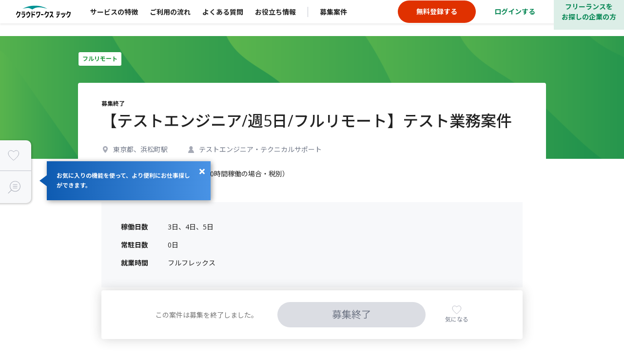

--- FILE ---
content_type: text/html; charset=utf-8
request_url: https://tech.crowdworks.jp/job_offers/54404
body_size: 19039
content:
<!DOCTYPE html><html lang="ja"><head><meta charset="utf-8" /><meta content="width=device-width, user-scalable=no, initial-scale=1, maximum-scale=1" name="viewport" /><meta content="telephone=no" name="format-detection" /><meta content="reload" name="turbo-visit-control" /><!--[if IE]><meta http-equiv='X-UA-Compatible' content='IE=edge' />
<script type="text/javascript">window.NREUM||(NREUM={});NREUM.info={"beacon":"bam.nr-data.net","errorBeacon":"bam.nr-data.net","licenseKey":"NRJS-fd130a5aaa903f14cbf","applicationID":"1002068219","transactionName":"JglaEBRWVQoBS0sJWQc5WwIAXEsVS0oMDEE=","queueTime":1,"applicationTime":120,"agent":""}</script>
<script type="text/javascript">(window.NREUM||(NREUM={})).init={ajax:{deny_list:["bam.nr-data.net"]},feature_flags:["soft_nav"]};(window.NREUM||(NREUM={})).loader_config={licenseKey:"NRJS-fd130a5aaa903f14cbf",applicationID:"1002068219",browserID:"1103345428"};;/*! For license information please see nr-loader-rum-1.308.0.min.js.LICENSE.txt */
(()=>{var e,t,r={163:(e,t,r)=>{"use strict";r.d(t,{j:()=>E});var n=r(384),i=r(1741);var a=r(2555);r(860).K7.genericEvents;const s="experimental.resources",o="register",c=e=>{if(!e||"string"!=typeof e)return!1;try{document.createDocumentFragment().querySelector(e)}catch{return!1}return!0};var d=r(2614),u=r(944),l=r(8122);const f="[data-nr-mask]",g=e=>(0,l.a)(e,(()=>{const e={feature_flags:[],experimental:{allow_registered_children:!1,resources:!1},mask_selector:"*",block_selector:"[data-nr-block]",mask_input_options:{color:!1,date:!1,"datetime-local":!1,email:!1,month:!1,number:!1,range:!1,search:!1,tel:!1,text:!1,time:!1,url:!1,week:!1,textarea:!1,select:!1,password:!0}};return{ajax:{deny_list:void 0,block_internal:!0,enabled:!0,autoStart:!0},api:{get allow_registered_children(){return e.feature_flags.includes(o)||e.experimental.allow_registered_children},set allow_registered_children(t){e.experimental.allow_registered_children=t},duplicate_registered_data:!1},browser_consent_mode:{enabled:!1},distributed_tracing:{enabled:void 0,exclude_newrelic_header:void 0,cors_use_newrelic_header:void 0,cors_use_tracecontext_headers:void 0,allowed_origins:void 0},get feature_flags(){return e.feature_flags},set feature_flags(t){e.feature_flags=t},generic_events:{enabled:!0,autoStart:!0},harvest:{interval:30},jserrors:{enabled:!0,autoStart:!0},logging:{enabled:!0,autoStart:!0},metrics:{enabled:!0,autoStart:!0},obfuscate:void 0,page_action:{enabled:!0},page_view_event:{enabled:!0,autoStart:!0},page_view_timing:{enabled:!0,autoStart:!0},performance:{capture_marks:!1,capture_measures:!1,capture_detail:!0,resources:{get enabled(){return e.feature_flags.includes(s)||e.experimental.resources},set enabled(t){e.experimental.resources=t},asset_types:[],first_party_domains:[],ignore_newrelic:!0}},privacy:{cookies_enabled:!0},proxy:{assets:void 0,beacon:void 0},session:{expiresMs:d.wk,inactiveMs:d.BB},session_replay:{autoStart:!0,enabled:!1,preload:!1,sampling_rate:10,error_sampling_rate:100,collect_fonts:!1,inline_images:!1,fix_stylesheets:!0,mask_all_inputs:!0,get mask_text_selector(){return e.mask_selector},set mask_text_selector(t){c(t)?e.mask_selector="".concat(t,",").concat(f):""===t||null===t?e.mask_selector=f:(0,u.R)(5,t)},get block_class(){return"nr-block"},get ignore_class(){return"nr-ignore"},get mask_text_class(){return"nr-mask"},get block_selector(){return e.block_selector},set block_selector(t){c(t)?e.block_selector+=",".concat(t):""!==t&&(0,u.R)(6,t)},get mask_input_options(){return e.mask_input_options},set mask_input_options(t){t&&"object"==typeof t?e.mask_input_options={...t,password:!0}:(0,u.R)(7,t)}},session_trace:{enabled:!0,autoStart:!0},soft_navigations:{enabled:!0,autoStart:!0},spa:{enabled:!0,autoStart:!0},ssl:void 0,user_actions:{enabled:!0,elementAttributes:["id","className","tagName","type"]}}})());var p=r(6154),m=r(9324);let h=0;const v={buildEnv:m.F3,distMethod:m.Xs,version:m.xv,originTime:p.WN},b={consented:!1},y={appMetadata:{},get consented(){return this.session?.state?.consent||b.consented},set consented(e){b.consented=e},customTransaction:void 0,denyList:void 0,disabled:!1,harvester:void 0,isolatedBacklog:!1,isRecording:!1,loaderType:void 0,maxBytes:3e4,obfuscator:void 0,onerror:void 0,ptid:void 0,releaseIds:{},session:void 0,timeKeeper:void 0,registeredEntities:[],jsAttributesMetadata:{bytes:0},get harvestCount(){return++h}},_=e=>{const t=(0,l.a)(e,y),r=Object.keys(v).reduce((e,t)=>(e[t]={value:v[t],writable:!1,configurable:!0,enumerable:!0},e),{});return Object.defineProperties(t,r)};var w=r(5701);const x=e=>{const t=e.startsWith("http");e+="/",r.p=t?e:"https://"+e};var R=r(7836),k=r(3241);const A={accountID:void 0,trustKey:void 0,agentID:void 0,licenseKey:void 0,applicationID:void 0,xpid:void 0},S=e=>(0,l.a)(e,A),T=new Set;function E(e,t={},r,s){let{init:o,info:c,loader_config:d,runtime:u={},exposed:l=!0}=t;if(!c){const e=(0,n.pV)();o=e.init,c=e.info,d=e.loader_config}e.init=g(o||{}),e.loader_config=S(d||{}),c.jsAttributes??={},p.bv&&(c.jsAttributes.isWorker=!0),e.info=(0,a.D)(c);const f=e.init,m=[c.beacon,c.errorBeacon];T.has(e.agentIdentifier)||(f.proxy.assets&&(x(f.proxy.assets),m.push(f.proxy.assets)),f.proxy.beacon&&m.push(f.proxy.beacon),e.beacons=[...m],function(e){const t=(0,n.pV)();Object.getOwnPropertyNames(i.W.prototype).forEach(r=>{const n=i.W.prototype[r];if("function"!=typeof n||"constructor"===n)return;let a=t[r];e[r]&&!1!==e.exposed&&"micro-agent"!==e.runtime?.loaderType&&(t[r]=(...t)=>{const n=e[r](...t);return a?a(...t):n})})}(e),(0,n.US)("activatedFeatures",w.B)),u.denyList=[...f.ajax.deny_list||[],...f.ajax.block_internal?m:[]],u.ptid=e.agentIdentifier,u.loaderType=r,e.runtime=_(u),T.has(e.agentIdentifier)||(e.ee=R.ee.get(e.agentIdentifier),e.exposed=l,(0,k.W)({agentIdentifier:e.agentIdentifier,drained:!!w.B?.[e.agentIdentifier],type:"lifecycle",name:"initialize",feature:void 0,data:e.config})),T.add(e.agentIdentifier)}},384:(e,t,r)=>{"use strict";r.d(t,{NT:()=>s,US:()=>u,Zm:()=>o,bQ:()=>d,dV:()=>c,pV:()=>l});var n=r(6154),i=r(1863),a=r(1910);const s={beacon:"bam.nr-data.net",errorBeacon:"bam.nr-data.net"};function o(){return n.gm.NREUM||(n.gm.NREUM={}),void 0===n.gm.newrelic&&(n.gm.newrelic=n.gm.NREUM),n.gm.NREUM}function c(){let e=o();return e.o||(e.o={ST:n.gm.setTimeout,SI:n.gm.setImmediate||n.gm.setInterval,CT:n.gm.clearTimeout,XHR:n.gm.XMLHttpRequest,REQ:n.gm.Request,EV:n.gm.Event,PR:n.gm.Promise,MO:n.gm.MutationObserver,FETCH:n.gm.fetch,WS:n.gm.WebSocket},(0,a.i)(...Object.values(e.o))),e}function d(e,t){let r=o();r.initializedAgents??={},t.initializedAt={ms:(0,i.t)(),date:new Date},r.initializedAgents[e]=t}function u(e,t){o()[e]=t}function l(){return function(){let e=o();const t=e.info||{};e.info={beacon:s.beacon,errorBeacon:s.errorBeacon,...t}}(),function(){let e=o();const t=e.init||{};e.init={...t}}(),c(),function(){let e=o();const t=e.loader_config||{};e.loader_config={...t}}(),o()}},782:(e,t,r)=>{"use strict";r.d(t,{T:()=>n});const n=r(860).K7.pageViewTiming},860:(e,t,r)=>{"use strict";r.d(t,{$J:()=>u,K7:()=>c,P3:()=>d,XX:()=>i,Yy:()=>o,df:()=>a,qY:()=>n,v4:()=>s});const n="events",i="jserrors",a="browser/blobs",s="rum",o="browser/logs",c={ajax:"ajax",genericEvents:"generic_events",jserrors:i,logging:"logging",metrics:"metrics",pageAction:"page_action",pageViewEvent:"page_view_event",pageViewTiming:"page_view_timing",sessionReplay:"session_replay",sessionTrace:"session_trace",softNav:"soft_navigations",spa:"spa"},d={[c.pageViewEvent]:1,[c.pageViewTiming]:2,[c.metrics]:3,[c.jserrors]:4,[c.spa]:5,[c.ajax]:6,[c.sessionTrace]:7,[c.softNav]:8,[c.sessionReplay]:9,[c.logging]:10,[c.genericEvents]:11},u={[c.pageViewEvent]:s,[c.pageViewTiming]:n,[c.ajax]:n,[c.spa]:n,[c.softNav]:n,[c.metrics]:i,[c.jserrors]:i,[c.sessionTrace]:a,[c.sessionReplay]:a,[c.logging]:o,[c.genericEvents]:"ins"}},944:(e,t,r)=>{"use strict";r.d(t,{R:()=>i});var n=r(3241);function i(e,t){"function"==typeof console.debug&&(console.debug("New Relic Warning: https://github.com/newrelic/newrelic-browser-agent/blob/main/docs/warning-codes.md#".concat(e),t),(0,n.W)({agentIdentifier:null,drained:null,type:"data",name:"warn",feature:"warn",data:{code:e,secondary:t}}))}},1687:(e,t,r)=>{"use strict";r.d(t,{Ak:()=>d,Ze:()=>f,x3:()=>u});var n=r(3241),i=r(7836),a=r(3606),s=r(860),o=r(2646);const c={};function d(e,t){const r={staged:!1,priority:s.P3[t]||0};l(e),c[e].get(t)||c[e].set(t,r)}function u(e,t){e&&c[e]&&(c[e].get(t)&&c[e].delete(t),p(e,t,!1),c[e].size&&g(e))}function l(e){if(!e)throw new Error("agentIdentifier required");c[e]||(c[e]=new Map)}function f(e="",t="feature",r=!1){if(l(e),!e||!c[e].get(t)||r)return p(e,t);c[e].get(t).staged=!0,g(e)}function g(e){const t=Array.from(c[e]);t.every(([e,t])=>t.staged)&&(t.sort((e,t)=>e[1].priority-t[1].priority),t.forEach(([t])=>{c[e].delete(t),p(e,t)}))}function p(e,t,r=!0){const s=e?i.ee.get(e):i.ee,c=a.i.handlers;if(!s.aborted&&s.backlog&&c){if((0,n.W)({agentIdentifier:e,type:"lifecycle",name:"drain",feature:t}),r){const e=s.backlog[t],r=c[t];if(r){for(let t=0;e&&t<e.length;++t)m(e[t],r);Object.entries(r).forEach(([e,t])=>{Object.values(t||{}).forEach(t=>{t[0]?.on&&t[0]?.context()instanceof o.y&&t[0].on(e,t[1])})})}}s.isolatedBacklog||delete c[t],s.backlog[t]=null,s.emit("drain-"+t,[])}}function m(e,t){var r=e[1];Object.values(t[r]||{}).forEach(t=>{var r=e[0];if(t[0]===r){var n=t[1],i=e[3],a=e[2];n.apply(i,a)}})}},1738:(e,t,r)=>{"use strict";r.d(t,{U:()=>g,Y:()=>f});var n=r(3241),i=r(9908),a=r(1863),s=r(944),o=r(5701),c=r(3969),d=r(8362),u=r(860),l=r(4261);function f(e,t,r,a){const f=a||r;!f||f[e]&&f[e]!==d.d.prototype[e]||(f[e]=function(){(0,i.p)(c.xV,["API/"+e+"/called"],void 0,u.K7.metrics,r.ee),(0,n.W)({agentIdentifier:r.agentIdentifier,drained:!!o.B?.[r.agentIdentifier],type:"data",name:"api",feature:l.Pl+e,data:{}});try{return t.apply(this,arguments)}catch(e){(0,s.R)(23,e)}})}function g(e,t,r,n,s){const o=e.info;null===r?delete o.jsAttributes[t]:o.jsAttributes[t]=r,(s||null===r)&&(0,i.p)(l.Pl+n,[(0,a.t)(),t,r],void 0,"session",e.ee)}},1741:(e,t,r)=>{"use strict";r.d(t,{W:()=>a});var n=r(944),i=r(4261);class a{#e(e,...t){if(this[e]!==a.prototype[e])return this[e](...t);(0,n.R)(35,e)}addPageAction(e,t){return this.#e(i.hG,e,t)}register(e){return this.#e(i.eY,e)}recordCustomEvent(e,t){return this.#e(i.fF,e,t)}setPageViewName(e,t){return this.#e(i.Fw,e,t)}setCustomAttribute(e,t,r){return this.#e(i.cD,e,t,r)}noticeError(e,t){return this.#e(i.o5,e,t)}setUserId(e,t=!1){return this.#e(i.Dl,e,t)}setApplicationVersion(e){return this.#e(i.nb,e)}setErrorHandler(e){return this.#e(i.bt,e)}addRelease(e,t){return this.#e(i.k6,e,t)}log(e,t){return this.#e(i.$9,e,t)}start(){return this.#e(i.d3)}finished(e){return this.#e(i.BL,e)}recordReplay(){return this.#e(i.CH)}pauseReplay(){return this.#e(i.Tb)}addToTrace(e){return this.#e(i.U2,e)}setCurrentRouteName(e){return this.#e(i.PA,e)}interaction(e){return this.#e(i.dT,e)}wrapLogger(e,t,r){return this.#e(i.Wb,e,t,r)}measure(e,t){return this.#e(i.V1,e,t)}consent(e){return this.#e(i.Pv,e)}}},1863:(e,t,r)=>{"use strict";function n(){return Math.floor(performance.now())}r.d(t,{t:()=>n})},1910:(e,t,r)=>{"use strict";r.d(t,{i:()=>a});var n=r(944);const i=new Map;function a(...e){return e.every(e=>{if(i.has(e))return i.get(e);const t="function"==typeof e?e.toString():"",r=t.includes("[native code]"),a=t.includes("nrWrapper");return r||a||(0,n.R)(64,e?.name||t),i.set(e,r),r})}},2555:(e,t,r)=>{"use strict";r.d(t,{D:()=>o,f:()=>s});var n=r(384),i=r(8122);const a={beacon:n.NT.beacon,errorBeacon:n.NT.errorBeacon,licenseKey:void 0,applicationID:void 0,sa:void 0,queueTime:void 0,applicationTime:void 0,ttGuid:void 0,user:void 0,account:void 0,product:void 0,extra:void 0,jsAttributes:{},userAttributes:void 0,atts:void 0,transactionName:void 0,tNamePlain:void 0};function s(e){try{return!!e.licenseKey&&!!e.errorBeacon&&!!e.applicationID}catch(e){return!1}}const o=e=>(0,i.a)(e,a)},2614:(e,t,r)=>{"use strict";r.d(t,{BB:()=>s,H3:()=>n,g:()=>d,iL:()=>c,tS:()=>o,uh:()=>i,wk:()=>a});const n="NRBA",i="SESSION",a=144e5,s=18e5,o={STARTED:"session-started",PAUSE:"session-pause",RESET:"session-reset",RESUME:"session-resume",UPDATE:"session-update"},c={SAME_TAB:"same-tab",CROSS_TAB:"cross-tab"},d={OFF:0,FULL:1,ERROR:2}},2646:(e,t,r)=>{"use strict";r.d(t,{y:()=>n});class n{constructor(e){this.contextId=e}}},2843:(e,t,r)=>{"use strict";r.d(t,{G:()=>a,u:()=>i});var n=r(3878);function i(e,t=!1,r,i){(0,n.DD)("visibilitychange",function(){if(t)return void("hidden"===document.visibilityState&&e());e(document.visibilityState)},r,i)}function a(e,t,r){(0,n.sp)("pagehide",e,t,r)}},3241:(e,t,r)=>{"use strict";r.d(t,{W:()=>a});var n=r(6154);const i="newrelic";function a(e={}){try{n.gm.dispatchEvent(new CustomEvent(i,{detail:e}))}catch(e){}}},3606:(e,t,r)=>{"use strict";r.d(t,{i:()=>a});var n=r(9908);a.on=s;var i=a.handlers={};function a(e,t,r,a){s(a||n.d,i,e,t,r)}function s(e,t,r,i,a){a||(a="feature"),e||(e=n.d);var s=t[a]=t[a]||{};(s[r]=s[r]||[]).push([e,i])}},3878:(e,t,r)=>{"use strict";function n(e,t){return{capture:e,passive:!1,signal:t}}function i(e,t,r=!1,i){window.addEventListener(e,t,n(r,i))}function a(e,t,r=!1,i){document.addEventListener(e,t,n(r,i))}r.d(t,{DD:()=>a,jT:()=>n,sp:()=>i})},3969:(e,t,r)=>{"use strict";r.d(t,{TZ:()=>n,XG:()=>o,rs:()=>i,xV:()=>s,z_:()=>a});const n=r(860).K7.metrics,i="sm",a="cm",s="storeSupportabilityMetrics",o="storeEventMetrics"},4234:(e,t,r)=>{"use strict";r.d(t,{W:()=>a});var n=r(7836),i=r(1687);class a{constructor(e,t){this.agentIdentifier=e,this.ee=n.ee.get(e),this.featureName=t,this.blocked=!1}deregisterDrain(){(0,i.x3)(this.agentIdentifier,this.featureName)}}},4261:(e,t,r)=>{"use strict";r.d(t,{$9:()=>d,BL:()=>o,CH:()=>g,Dl:()=>_,Fw:()=>y,PA:()=>h,Pl:()=>n,Pv:()=>k,Tb:()=>l,U2:()=>a,V1:()=>R,Wb:()=>x,bt:()=>b,cD:()=>v,d3:()=>w,dT:()=>c,eY:()=>p,fF:()=>f,hG:()=>i,k6:()=>s,nb:()=>m,o5:()=>u});const n="api-",i="addPageAction",a="addToTrace",s="addRelease",o="finished",c="interaction",d="log",u="noticeError",l="pauseReplay",f="recordCustomEvent",g="recordReplay",p="register",m="setApplicationVersion",h="setCurrentRouteName",v="setCustomAttribute",b="setErrorHandler",y="setPageViewName",_="setUserId",w="start",x="wrapLogger",R="measure",k="consent"},5289:(e,t,r)=>{"use strict";r.d(t,{GG:()=>s,Qr:()=>c,sB:()=>o});var n=r(3878),i=r(6389);function a(){return"undefined"==typeof document||"complete"===document.readyState}function s(e,t){if(a())return e();const r=(0,i.J)(e),s=setInterval(()=>{a()&&(clearInterval(s),r())},500);(0,n.sp)("load",r,t)}function o(e){if(a())return e();(0,n.DD)("DOMContentLoaded",e)}function c(e){if(a())return e();(0,n.sp)("popstate",e)}},5607:(e,t,r)=>{"use strict";r.d(t,{W:()=>n});const n=(0,r(9566).bz)()},5701:(e,t,r)=>{"use strict";r.d(t,{B:()=>a,t:()=>s});var n=r(3241);const i=new Set,a={};function s(e,t){const r=t.agentIdentifier;a[r]??={},e&&"object"==typeof e&&(i.has(r)||(t.ee.emit("rumresp",[e]),a[r]=e,i.add(r),(0,n.W)({agentIdentifier:r,loaded:!0,drained:!0,type:"lifecycle",name:"load",feature:void 0,data:e})))}},6154:(e,t,r)=>{"use strict";r.d(t,{OF:()=>c,RI:()=>i,WN:()=>u,bv:()=>a,eN:()=>l,gm:()=>s,mw:()=>o,sb:()=>d});var n=r(1863);const i="undefined"!=typeof window&&!!window.document,a="undefined"!=typeof WorkerGlobalScope&&("undefined"!=typeof self&&self instanceof WorkerGlobalScope&&self.navigator instanceof WorkerNavigator||"undefined"!=typeof globalThis&&globalThis instanceof WorkerGlobalScope&&globalThis.navigator instanceof WorkerNavigator),s=i?window:"undefined"!=typeof WorkerGlobalScope&&("undefined"!=typeof self&&self instanceof WorkerGlobalScope&&self||"undefined"!=typeof globalThis&&globalThis instanceof WorkerGlobalScope&&globalThis),o=Boolean("hidden"===s?.document?.visibilityState),c=/iPad|iPhone|iPod/.test(s.navigator?.userAgent),d=c&&"undefined"==typeof SharedWorker,u=((()=>{const e=s.navigator?.userAgent?.match(/Firefox[/\s](\d+\.\d+)/);Array.isArray(e)&&e.length>=2&&e[1]})(),Date.now()-(0,n.t)()),l=()=>"undefined"!=typeof PerformanceNavigationTiming&&s?.performance?.getEntriesByType("navigation")?.[0]?.responseStart},6389:(e,t,r)=>{"use strict";function n(e,t=500,r={}){const n=r?.leading||!1;let i;return(...r)=>{n&&void 0===i&&(e.apply(this,r),i=setTimeout(()=>{i=clearTimeout(i)},t)),n||(clearTimeout(i),i=setTimeout(()=>{e.apply(this,r)},t))}}function i(e){let t=!1;return(...r)=>{t||(t=!0,e.apply(this,r))}}r.d(t,{J:()=>i,s:()=>n})},6630:(e,t,r)=>{"use strict";r.d(t,{T:()=>n});const n=r(860).K7.pageViewEvent},7699:(e,t,r)=>{"use strict";r.d(t,{It:()=>a,KC:()=>o,No:()=>i,qh:()=>s});var n=r(860);const i=16e3,a=1e6,s="SESSION_ERROR",o={[n.K7.logging]:!0,[n.K7.genericEvents]:!1,[n.K7.jserrors]:!1,[n.K7.ajax]:!1}},7836:(e,t,r)=>{"use strict";r.d(t,{P:()=>o,ee:()=>c});var n=r(384),i=r(8990),a=r(2646),s=r(5607);const o="nr@context:".concat(s.W),c=function e(t,r){var n={},s={},u={},l=!1;try{l=16===r.length&&d.initializedAgents?.[r]?.runtime.isolatedBacklog}catch(e){}var f={on:p,addEventListener:p,removeEventListener:function(e,t){var r=n[e];if(!r)return;for(var i=0;i<r.length;i++)r[i]===t&&r.splice(i,1)},emit:function(e,r,n,i,a){!1!==a&&(a=!0);if(c.aborted&&!i)return;t&&a&&t.emit(e,r,n);var o=g(n);m(e).forEach(e=>{e.apply(o,r)});var d=v()[s[e]];d&&d.push([f,e,r,o]);return o},get:h,listeners:m,context:g,buffer:function(e,t){const r=v();if(t=t||"feature",f.aborted)return;Object.entries(e||{}).forEach(([e,n])=>{s[n]=t,t in r||(r[t]=[])})},abort:function(){f._aborted=!0,Object.keys(f.backlog).forEach(e=>{delete f.backlog[e]})},isBuffering:function(e){return!!v()[s[e]]},debugId:r,backlog:l?{}:t&&"object"==typeof t.backlog?t.backlog:{},isolatedBacklog:l};return Object.defineProperty(f,"aborted",{get:()=>{let e=f._aborted||!1;return e||(t&&(e=t.aborted),e)}}),f;function g(e){return e&&e instanceof a.y?e:e?(0,i.I)(e,o,()=>new a.y(o)):new a.y(o)}function p(e,t){n[e]=m(e).concat(t)}function m(e){return n[e]||[]}function h(t){return u[t]=u[t]||e(f,t)}function v(){return f.backlog}}(void 0,"globalEE"),d=(0,n.Zm)();d.ee||(d.ee=c)},8122:(e,t,r)=>{"use strict";r.d(t,{a:()=>i});var n=r(944);function i(e,t){try{if(!e||"object"!=typeof e)return(0,n.R)(3);if(!t||"object"!=typeof t)return(0,n.R)(4);const r=Object.create(Object.getPrototypeOf(t),Object.getOwnPropertyDescriptors(t)),a=0===Object.keys(r).length?e:r;for(let s in a)if(void 0!==e[s])try{if(null===e[s]){r[s]=null;continue}Array.isArray(e[s])&&Array.isArray(t[s])?r[s]=Array.from(new Set([...e[s],...t[s]])):"object"==typeof e[s]&&"object"==typeof t[s]?r[s]=i(e[s],t[s]):r[s]=e[s]}catch(e){r[s]||(0,n.R)(1,e)}return r}catch(e){(0,n.R)(2,e)}}},8362:(e,t,r)=>{"use strict";r.d(t,{d:()=>a});var n=r(9566),i=r(1741);class a extends i.W{agentIdentifier=(0,n.LA)(16)}},8374:(e,t,r)=>{r.nc=(()=>{try{return document?.currentScript?.nonce}catch(e){}return""})()},8990:(e,t,r)=>{"use strict";r.d(t,{I:()=>i});var n=Object.prototype.hasOwnProperty;function i(e,t,r){if(n.call(e,t))return e[t];var i=r();if(Object.defineProperty&&Object.keys)try{return Object.defineProperty(e,t,{value:i,writable:!0,enumerable:!1}),i}catch(e){}return e[t]=i,i}},9324:(e,t,r)=>{"use strict";r.d(t,{F3:()=>i,Xs:()=>a,xv:()=>n});const n="1.308.0",i="PROD",a="CDN"},9566:(e,t,r)=>{"use strict";r.d(t,{LA:()=>o,bz:()=>s});var n=r(6154);const i="xxxxxxxx-xxxx-4xxx-yxxx-xxxxxxxxxxxx";function a(e,t){return e?15&e[t]:16*Math.random()|0}function s(){const e=n.gm?.crypto||n.gm?.msCrypto;let t,r=0;return e&&e.getRandomValues&&(t=e.getRandomValues(new Uint8Array(30))),i.split("").map(e=>"x"===e?a(t,r++).toString(16):"y"===e?(3&a()|8).toString(16):e).join("")}function o(e){const t=n.gm?.crypto||n.gm?.msCrypto;let r,i=0;t&&t.getRandomValues&&(r=t.getRandomValues(new Uint8Array(e)));const s=[];for(var o=0;o<e;o++)s.push(a(r,i++).toString(16));return s.join("")}},9908:(e,t,r)=>{"use strict";r.d(t,{d:()=>n,p:()=>i});var n=r(7836).ee.get("handle");function i(e,t,r,i,a){a?(a.buffer([e],i),a.emit(e,t,r)):(n.buffer([e],i),n.emit(e,t,r))}}},n={};function i(e){var t=n[e];if(void 0!==t)return t.exports;var a=n[e]={exports:{}};return r[e](a,a.exports,i),a.exports}i.m=r,i.d=(e,t)=>{for(var r in t)i.o(t,r)&&!i.o(e,r)&&Object.defineProperty(e,r,{enumerable:!0,get:t[r]})},i.f={},i.e=e=>Promise.all(Object.keys(i.f).reduce((t,r)=>(i.f[r](e,t),t),[])),i.u=e=>"nr-rum-1.308.0.min.js",i.o=(e,t)=>Object.prototype.hasOwnProperty.call(e,t),e={},t="NRBA-1.308.0.PROD:",i.l=(r,n,a,s)=>{if(e[r])e[r].push(n);else{var o,c;if(void 0!==a)for(var d=document.getElementsByTagName("script"),u=0;u<d.length;u++){var l=d[u];if(l.getAttribute("src")==r||l.getAttribute("data-webpack")==t+a){o=l;break}}if(!o){c=!0;var f={296:"sha512-+MIMDsOcckGXa1EdWHqFNv7P+JUkd5kQwCBr3KE6uCvnsBNUrdSt4a/3/L4j4TxtnaMNjHpza2/erNQbpacJQA=="};(o=document.createElement("script")).charset="utf-8",i.nc&&o.setAttribute("nonce",i.nc),o.setAttribute("data-webpack",t+a),o.src=r,0!==o.src.indexOf(window.location.origin+"/")&&(o.crossOrigin="anonymous"),f[s]&&(o.integrity=f[s])}e[r]=[n];var g=(t,n)=>{o.onerror=o.onload=null,clearTimeout(p);var i=e[r];if(delete e[r],o.parentNode&&o.parentNode.removeChild(o),i&&i.forEach(e=>e(n)),t)return t(n)},p=setTimeout(g.bind(null,void 0,{type:"timeout",target:o}),12e4);o.onerror=g.bind(null,o.onerror),o.onload=g.bind(null,o.onload),c&&document.head.appendChild(o)}},i.r=e=>{"undefined"!=typeof Symbol&&Symbol.toStringTag&&Object.defineProperty(e,Symbol.toStringTag,{value:"Module"}),Object.defineProperty(e,"__esModule",{value:!0})},i.p="https://js-agent.newrelic.com/",(()=>{var e={374:0,840:0};i.f.j=(t,r)=>{var n=i.o(e,t)?e[t]:void 0;if(0!==n)if(n)r.push(n[2]);else{var a=new Promise((r,i)=>n=e[t]=[r,i]);r.push(n[2]=a);var s=i.p+i.u(t),o=new Error;i.l(s,r=>{if(i.o(e,t)&&(0!==(n=e[t])&&(e[t]=void 0),n)){var a=r&&("load"===r.type?"missing":r.type),s=r&&r.target&&r.target.src;o.message="Loading chunk "+t+" failed: ("+a+": "+s+")",o.name="ChunkLoadError",o.type=a,o.request=s,n[1](o)}},"chunk-"+t,t)}};var t=(t,r)=>{var n,a,[s,o,c]=r,d=0;if(s.some(t=>0!==e[t])){for(n in o)i.o(o,n)&&(i.m[n]=o[n]);if(c)c(i)}for(t&&t(r);d<s.length;d++)a=s[d],i.o(e,a)&&e[a]&&e[a][0](),e[a]=0},r=self["webpackChunk:NRBA-1.308.0.PROD"]=self["webpackChunk:NRBA-1.308.0.PROD"]||[];r.forEach(t.bind(null,0)),r.push=t.bind(null,r.push.bind(r))})(),(()=>{"use strict";i(8374);var e=i(8362),t=i(860);const r=Object.values(t.K7);var n=i(163);var a=i(9908),s=i(1863),o=i(4261),c=i(1738);var d=i(1687),u=i(4234),l=i(5289),f=i(6154),g=i(944),p=i(384);const m=e=>f.RI&&!0===e?.privacy.cookies_enabled;function h(e){return!!(0,p.dV)().o.MO&&m(e)&&!0===e?.session_trace.enabled}var v=i(6389),b=i(7699);class y extends u.W{constructor(e,t){super(e.agentIdentifier,t),this.agentRef=e,this.abortHandler=void 0,this.featAggregate=void 0,this.loadedSuccessfully=void 0,this.onAggregateImported=new Promise(e=>{this.loadedSuccessfully=e}),this.deferred=Promise.resolve(),!1===e.init[this.featureName].autoStart?this.deferred=new Promise((t,r)=>{this.ee.on("manual-start-all",(0,v.J)(()=>{(0,d.Ak)(e.agentIdentifier,this.featureName),t()}))}):(0,d.Ak)(e.agentIdentifier,t)}importAggregator(e,t,r={}){if(this.featAggregate)return;const n=async()=>{let n;await this.deferred;try{if(m(e.init)){const{setupAgentSession:t}=await i.e(296).then(i.bind(i,3305));n=t(e)}}catch(e){(0,g.R)(20,e),this.ee.emit("internal-error",[e]),(0,a.p)(b.qh,[e],void 0,this.featureName,this.ee)}try{if(!this.#t(this.featureName,n,e.init))return(0,d.Ze)(this.agentIdentifier,this.featureName),void this.loadedSuccessfully(!1);const{Aggregate:i}=await t();this.featAggregate=new i(e,r),e.runtime.harvester.initializedAggregates.push(this.featAggregate),this.loadedSuccessfully(!0)}catch(e){(0,g.R)(34,e),this.abortHandler?.(),(0,d.Ze)(this.agentIdentifier,this.featureName,!0),this.loadedSuccessfully(!1),this.ee&&this.ee.abort()}};f.RI?(0,l.GG)(()=>n(),!0):n()}#t(e,r,n){if(this.blocked)return!1;switch(e){case t.K7.sessionReplay:return h(n)&&!!r;case t.K7.sessionTrace:return!!r;default:return!0}}}var _=i(6630),w=i(2614),x=i(3241);class R extends y{static featureName=_.T;constructor(e){var t;super(e,_.T),this.setupInspectionEvents(e.agentIdentifier),t=e,(0,c.Y)(o.Fw,function(e,r){"string"==typeof e&&("/"!==e.charAt(0)&&(e="/"+e),t.runtime.customTransaction=(r||"http://custom.transaction")+e,(0,a.p)(o.Pl+o.Fw,[(0,s.t)()],void 0,void 0,t.ee))},t),this.importAggregator(e,()=>i.e(296).then(i.bind(i,3943)))}setupInspectionEvents(e){const t=(t,r)=>{t&&(0,x.W)({agentIdentifier:e,timeStamp:t.timeStamp,loaded:"complete"===t.target.readyState,type:"window",name:r,data:t.target.location+""})};(0,l.sB)(e=>{t(e,"DOMContentLoaded")}),(0,l.GG)(e=>{t(e,"load")}),(0,l.Qr)(e=>{t(e,"navigate")}),this.ee.on(w.tS.UPDATE,(t,r)=>{(0,x.W)({agentIdentifier:e,type:"lifecycle",name:"session",data:r})})}}class k extends e.d{constructor(e){var t;(super(),f.gm)?(this.features={},(0,p.bQ)(this.agentIdentifier,this),this.desiredFeatures=new Set(e.features||[]),this.desiredFeatures.add(R),(0,n.j)(this,e,e.loaderType||"agent"),t=this,(0,c.Y)(o.cD,function(e,r,n=!1){if("string"==typeof e){if(["string","number","boolean"].includes(typeof r)||null===r)return(0,c.U)(t,e,r,o.cD,n);(0,g.R)(40,typeof r)}else(0,g.R)(39,typeof e)},t),function(e){(0,c.Y)(o.Dl,function(t,r=!1){if("string"!=typeof t&&null!==t)return void(0,g.R)(41,typeof t);const n=e.info.jsAttributes["enduser.id"];r&&null!=n&&n!==t?(0,a.p)(o.Pl+"setUserIdAndResetSession",[t],void 0,"session",e.ee):(0,c.U)(e,"enduser.id",t,o.Dl,!0)},e)}(this),function(e){(0,c.Y)(o.nb,function(t){if("string"==typeof t||null===t)return(0,c.U)(e,"application.version",t,o.nb,!1);(0,g.R)(42,typeof t)},e)}(this),function(e){(0,c.Y)(o.d3,function(){e.ee.emit("manual-start-all")},e)}(this),function(e){(0,c.Y)(o.Pv,function(t=!0){if("boolean"==typeof t){if((0,a.p)(o.Pl+o.Pv,[t],void 0,"session",e.ee),e.runtime.consented=t,t){const t=e.features.page_view_event;t.onAggregateImported.then(e=>{const r=t.featAggregate;e&&!r.sentRum&&r.sendRum()})}}else(0,g.R)(65,typeof t)},e)}(this),this.run()):(0,g.R)(21)}get config(){return{info:this.info,init:this.init,loader_config:this.loader_config,runtime:this.runtime}}get api(){return this}run(){try{const e=function(e){const t={};return r.forEach(r=>{t[r]=!!e[r]?.enabled}),t}(this.init),n=[...this.desiredFeatures];n.sort((e,r)=>t.P3[e.featureName]-t.P3[r.featureName]),n.forEach(r=>{if(!e[r.featureName]&&r.featureName!==t.K7.pageViewEvent)return;if(r.featureName===t.K7.spa)return void(0,g.R)(67);const n=function(e){switch(e){case t.K7.ajax:return[t.K7.jserrors];case t.K7.sessionTrace:return[t.K7.ajax,t.K7.pageViewEvent];case t.K7.sessionReplay:return[t.K7.sessionTrace];case t.K7.pageViewTiming:return[t.K7.pageViewEvent];default:return[]}}(r.featureName).filter(e=>!(e in this.features));n.length>0&&(0,g.R)(36,{targetFeature:r.featureName,missingDependencies:n}),this.features[r.featureName]=new r(this)})}catch(e){(0,g.R)(22,e);for(const e in this.features)this.features[e].abortHandler?.();const t=(0,p.Zm)();delete t.initializedAgents[this.agentIdentifier]?.features,delete this.sharedAggregator;return t.ee.get(this.agentIdentifier).abort(),!1}}}var A=i(2843),S=i(782);class T extends y{static featureName=S.T;constructor(e){super(e,S.T),f.RI&&((0,A.u)(()=>(0,a.p)("docHidden",[(0,s.t)()],void 0,S.T,this.ee),!0),(0,A.G)(()=>(0,a.p)("winPagehide",[(0,s.t)()],void 0,S.T,this.ee)),this.importAggregator(e,()=>i.e(296).then(i.bind(i,2117))))}}var E=i(3969);class I extends y{static featureName=E.TZ;constructor(e){super(e,E.TZ),f.RI&&document.addEventListener("securitypolicyviolation",e=>{(0,a.p)(E.xV,["Generic/CSPViolation/Detected"],void 0,this.featureName,this.ee)}),this.importAggregator(e,()=>i.e(296).then(i.bind(i,9623)))}}new k({features:[R,T,I],loaderType:"lite"})})()})();</script><![endif]--><meta charset="utf-8">
<title>【テストエンジニア/週5日/フルリモート】テスト業務案件 | フリーランス求人ならクラウドワークス テック</title>
<meta name="description" content="■期待するミッション テスト業務に注力していただきます ■概要 ・テストの依頼です ・正常系テストケース設計済み（約200ケース） ・フロントエンドとバックエンドのつなぎ込みを実施したため、その箇所をテストを考えておられます ・E2E?テスト（ほぼそれに近しいものを想定）の実施予定です ■依頼業務 ・テスト計画の作成 ・正常系テストケース実行 ・異常系（イレギュラー系）・組み合わせ系ユースケースの洗い出し ・異常系（イレギュラー系）・組み合わせ系ユースケースに沿ったテスト設計・テストケースの作成 ・異常系（イレギュラー系）・組み合わせ系テストの実行 ・テスト結果報告 ■働き方 ・フルリモート">
<link rel="canonical" href="https://tech.crowdworks.jp/job_offers/54404">
<meta property="og:type" content="website">
<meta property="og:url" content="https://tech.crowdworks.jp/job_offers/54404">
<meta property="og:image" content="https://tech.crowdworks.jp/assets/cwt_og-2c4229b31bddd67733391c424a1c898b9c8bae5b55a3af9e17ac83a45f8d0675.png">
<meta property="og:site_name" content="クラウドワークス テック">
<meta property="og:description" content="■期待するミッション
テスト業務に注力していただきます

■概要
・テストの依頼です
・正常系テストケース設計済み（約200ケース）
・フロントエンドとバックエンドのつなぎ込みを実施したため、その箇所をテストを考えておられます
・E2E?テスト（ほぼそれに近しいものを想定）の実施予定です

■依頼業務
・テスト計画の作成
・正常系テストケース実行
・異常系（イレギュラー系）・組み合わせ系ユースケースの洗い出し
・異常系（イレギュラー系）・組み合わせ系ユースケースに沿ったテスト設計・テストケースの作成
・異常系（イレギュラー系）・組み合わせ系テストの実行
・テスト結果報告

■働き方
・フルリモート
・平日日中稼働であれば、午後から始業でも問題ございません
・PC ご自身のPCがMacであれば、ご自身のPCで作業していただいて問題ございません。Windowsでの開発が対応難しい場合もございますので、Windowsをご使用の場合は貸与とさせていただけますと幸いです。

■エントリー時のお願い
職務経歴書に案件ごとに以下内容を盛り込んだ上でエントリーくださいませ。
・案件ごとのご課題
・それに対してどのように実施したのか
・なぜその打ち手を選択したのか。フリーランスで働きたい・独立して業務委託として働きたいITエンジニア・Webデザイナーに特化した求人サイト「クラウドワークス テック」。">
<meta property="og:locale" content="ja_JP">
<meta property="og:title" content="【テストエンジニア/週5日/フルリモート】テスト業務案件 | フリーランス求人ならクラウドワークス テック">
<meta property="og:member_tech_name" content="クラウドワークス テック">  <!-- Google Tag Manager -->
  <script>(function(w,d,s,l,i){w[l]=w[l]||[];w[l].push({'gtm.start':
  new Date().getTime(),event:'gtm.js'});var f=d.getElementsByTagName(s)[0],
  j=d.createElement(s),dl=l!='dataLayer'?'&l='+l:'';j.async=true;j.src=
  'https://www.googletagmanager.com/gtm.js?id='+i+dl;f.parentNode.insertBefore(j,f);
})(window,document,'script','dataLayer','GTM-P7TP5BZW');</script>
  <!-- End Google Tag Manager -->
<link rel="shortcut icon" type="image/x-icon" href="https://tech.crowdworks.jp/assets/favicons/cwtc_favicon-8af852083de28fe181e674b4c96c25022b4d1797236b41d76cd91c55b000e860.ico"><link rel="apple-touch-icon" type="image/png" sizes="57x57" href="https://tech.crowdworks.jp/assets/favicons/apple-touch-icon-57x57-7058e7da72af6eef8914b23ed63c3f132a766add0c512a174996ae0e7e5a1e47.png"><link rel="apple-touch-icon" type="image/png" sizes="72x72" href="https://tech.crowdworks.jp/assets/favicons/apple-touch-icon-72x72-0215bee1e529cc7e23b6d1cffa888ca5e2e27618923ad57917ad2b63cf2bd38e.png"><link rel="apple-touch-icon" type="image/png" sizes="76x76" href="https://tech.crowdworks.jp/assets/favicons/apple-touch-icon-76x76-01c4a077477b1e2568734af4bcd79e37b19e17774db14be8fda6b2d31d61313b.png"><link rel="apple-touch-icon" type="image/png" sizes="114x114" href="https://tech.crowdworks.jp/assets/favicons/apple-touch-icon-114x114-b71681d7fc8c62ec7177af0dfbfe0b299e231d7e34f1e18b638c26b9f4a7a1c2.png"><link rel="apple-touch-icon" type="image/png" sizes="120x120" href="https://tech.crowdworks.jp/assets/favicons/apple-touch-icon-120x120-e919c8f3a365373c7b58426e357c8200093aedced3975d7d8b76c2d4a1865412.png"><link rel="apple-touch-icon" type="image/png" sizes="144x144" href="https://tech.crowdworks.jp/assets/favicons/apple-touch-icon-144x144-2ee4b0744fc0ec4a22c42aa3665377649134e955ada056caa04ccb1bd72641bd.png"><link rel="apple-touch-icon" type="image/png" sizes="152x152" href="https://tech.crowdworks.jp/assets/favicons/apple-touch-icon-152x152-b987aa2e9ec6d721cfd3b9c4f39e6afc7510d87edb6a666a15c3a12daf440d2b.png"><link rel="apple-touch-icon" type="image/png" sizes="180x180" href="https://tech.crowdworks.jp/assets/favicons/apple-touch-icon-180x180-b2e3895153b7f192731e7f5ad0728cea4c51fadba2ac42520f81a292e15ffc40.png"><script>
var _rollbarConfig = {
    accessToken: "f702f212a167443ab2572385ee0ec2bc",
    captureUncaught: true,
    payload: {
        environment: "production"
    }
};
!function(r){function e(n){if(o[n])return o[n].exports;var t=o[n]={exports:{},id:n,loaded:!1};return r[n].call(t.exports,t,t.exports,e),t.loaded=!0,t.exports}var o={};return e.m=r,e.c=o,e.p="",e(0)}([function(r,e,o){"use strict";var n=o(1).Rollbar,t=o(2);_rollbarConfig.rollbarJsUrl=_rollbarConfig.rollbarJsUrl||"https://cdnjs.cloudflare.com/ajax/libs/rollbar.js/1.9.3/rollbar.min.js";var a=n.init(window,_rollbarConfig),i=t(a,_rollbarConfig);a.loadFull(window,document,!_rollbarConfig.async,_rollbarConfig,i)},function(r,e){"use strict";function o(r){return function(){try{return r.apply(this,arguments)}catch(r){try{console.error("[Rollbar]: Internal error",r)}catch(r){}}}}function n(r,e,o){window._rollbarWrappedError&&(o[4]||(o[4]=window._rollbarWrappedError),o[5]||(o[5]=window._rollbarWrappedError._rollbarContext),window._rollbarWrappedError=null),r.uncaughtError.apply(r,o),e&&e.apply(window,o)}function t(r){var e=function(){var e=Array.prototype.slice.call(arguments,0);n(r,r._rollbarOldOnError,e)};return e.belongsToShim=!0,e}function a(r){this.shimId=++c,this.notifier=null,this.parentShim=r,this._rollbarOldOnError=null}function i(r){var e=a;return o(function(){if(this.notifier)return this.notifier[r].apply(this.notifier,arguments);var o=this,n="scope"===r;n&&(o=new e(this));var t=Array.prototype.slice.call(arguments,0),a={shim:o,method:r,args:t,ts:new Date};return window._rollbarShimQueue.push(a),n?o:void 0})}function l(r,e){if(e.hasOwnProperty&&e.hasOwnProperty("addEventListener")){var o=e.addEventListener;e.addEventListener=function(e,n,t){o.call(this,e,r.wrap(n),t)};var n=e.removeEventListener;e.removeEventListener=function(r,e,o){n.call(this,r,e&&e._wrapped?e._wrapped:e,o)}}}var c=0;a.init=function(r,e){var n=e.globalAlias||"Rollbar";if("object"==typeof r[n])return r[n];r._rollbarShimQueue=[],r._rollbarWrappedError=null,e=e||{};var i=new a;return o(function(){if(i.configure(e),e.captureUncaught){i._rollbarOldOnError=r.onerror,r.onerror=t(i);var o,a,c="EventTarget,Window,Node,ApplicationCache,AudioTrackList,ChannelMergerNode,CryptoOperation,EventSource,FileReader,HTMLUnknownElement,IDBDatabase,IDBRequest,IDBTransaction,KeyOperation,MediaController,MessagePort,ModalWindow,Notification,SVGElementInstance,Screen,TextTrack,TextTrackCue,TextTrackList,WebSocket,WebSocketWorker,Worker,XMLHttpRequest,XMLHttpRequestEventTarget,XMLHttpRequestUpload".split(",");for(o=0;o<c.length;++o)a=c[o],r[a]&&r[a].prototype&&l(i,r[a].prototype)}return e.captureUnhandledRejections&&(i._unhandledRejectionHandler=function(r){var e=r.reason,o=r.promise,n=r.detail;!e&&n&&(e=n.reason,o=n.promise),i.unhandledRejection(e,o)},r.addEventListener("unhandledrejection",i._unhandledRejectionHandler)),r[n]=i,i})()},a.prototype.loadFull=function(r,e,n,t,a){var i=function(){var e;if(void 0===r._rollbarPayloadQueue){var o,n,t,i;for(e=new Error("rollbar.js did not load");o=r._rollbarShimQueue.shift();)for(t=o.args,i=0;i<t.length;++i)if(n=t[i],"function"==typeof n){n(e);break}}"function"==typeof a&&a(e)},l=!1,c=e.createElement("script"),p=e.getElementsByTagName("script")[0],s=p.parentNode;c.crossOrigin="",c.src=t.rollbarJsUrl,c.async=!n,c.onload=c.onreadystatechange=o(function(){if(!(l||this.readyState&&"loaded"!==this.readyState&&"complete"!==this.readyState)){c.onload=c.onreadystatechange=null;try{s.removeChild(c)}catch(r){}l=!0,i()}}),s.insertBefore(c,p)},a.prototype.wrap=function(r,e){try{var o;if(o="function"==typeof e?e:function(){return e||{}},"function"!=typeof r)return r;if(r._isWrap)return r;if(!r._wrapped){r._wrapped=function(){try{return r.apply(this,arguments)}catch(e){throw"string"==typeof e&&(e=new String(e)),e._rollbarContext=o()||{},e._rollbarContext._wrappedSource=r.toString(),window._rollbarWrappedError=e,e}},r._wrapped._isWrap=!0;for(var n in r)r.hasOwnProperty(n)&&(r._wrapped[n]=r[n])}return r._wrapped}catch(e){return r}};for(var p="log,debug,info,warn,warning,error,critical,global,configure,scope,uncaughtError,unhandledRejection".split(","),s=0;s<p.length;++s)a.prototype[p[s]]=i(p[s]);r.exports={Rollbar:a,_rollbarWindowOnError:n}},function(r,e){"use strict";r.exports=function(r,e){return function(o){if(!o&&!window._rollbarInitialized){var n=window.RollbarNotifier,t=e||{},a=t.globalAlias||"Rollbar",i=window.Rollbar.init(t,r);i._processShimQueue(window._rollbarShimQueue||[]),window[a]=i,window._rollbarInitialized=!0,n.processPayloads()}}}}]);
</script>
<script type="application/ld+json">{"@context":"http://schema.org","@type":"BreadcrumbList","itemListElement":[{"@type":"ListItem","position":1,"item":{"@id":"https://tech.crowdworks.jp/","name":"フリーランス・業務委託の求人情報ならクラウドワークス テック（旧クラウドテック）"}},{"@type":"ListItem","position":2,"item":{"@id":"https://tech.crowdworks.jp/job_offers/o/1","name":"エンジニア"}},{"@type":"ListItem","position":3,"item":{"@id":"https://tech.crowdworks.jp/job_offers/o/18","name":"テストエンジニア・テクニカルサポート"}},{"@type":"ListItem","position":4,"item":{"@id":"https://tech.crowdworks.jp/job_offers/54404","name":"【テストエンジニア/週5日/フルリモート】テスト業務案件"}}]}</script><!-- Start Visual Website Optimizer Asynchronous Code -->
<script type='text/javascript'>
var _vwo_code=(function(){
settings_tolerance=2000,
library_tolerance=2500,
use_existing_jquery=false,
// DO NOT EDIT BELOW THIS LINE
f=false,d=document;return{use_existing_jquery:function(){return use_existing_jquery;},library_tolerance:function(){return library_tolerance;},finish:function(){if(!f){f=true;var a=d.getElementById('_vis_opt_path_hides');if(a)a.parentNode.removeChild(a);}},finished:function(){return f;},load:function(a){var b=d.createElement('script');b.src=a;b.type='text/javascript';b.innerText;b.onerror=function(){_vwo_code.finish();};d.getElementsByTagName('head')[0].appendChild(b);},init:function(){settings_timer=setTimeout('_vwo_code.finish()',settings_tolerance);this.load('//dev.visualwebsiteoptimizer.com/j.php?a='+ '202273' + '&u='+encodeURIComponent(d.URL)+'&r='+Math.random());var a=d.createElement('style'),b='body{opacity:0 !important;filter:alpha(opacity=0) !important;background:none !important;}',h=d.getElementsByTagName('head')[0];a.setAttribute('id','_vis_opt_path_hides');a.setAttribute('type','text/css');if(a.styleSheet)a.styleSheet.cssText=b;else a.appendChild(d.createTextNode(b));h.appendChild(a);return settings_timer;}};}());_vwo_settings_timer=_vwo_code.init();
</script>
<!-- End Visual Website Optimizer Asynchronous Code -->
<meta name="facebook-domain-verification" content="zbov7rmzpkdxf4ra19lus4lkwrotre" /><meta name="facebook-domain-verification" content="cxs219r0moeqx2eea7fh5yhf8nyn9d" /><link href="https://tech.crowdworks.jp/" hreflang="ja" rel="alternate" /><link rel="stylesheet" href="https://tech.crowdworks.jp/packs/css/v2/application-91314d5c.css" media="all" data-turbo-track="reload" /><link rel="stylesheet" href="https://tech.crowdworks.jp/packs/css/layouts/v2/application-b41481e3.css" media="all" data-turbo-track="reload" /><link rel="stylesheet" href="https://tech.crowdworks.jp/packs/css/controller_based/application/application-07079bc0.css" media="all" data-turbo-track="reload" /><link rel="stylesheet" href="https://tech.crowdworks.jp/packs/css/controller_based/job_offers/application-3b39eaf1.css" media="all" data-turbo-track="reload" /><script src="https://tech.crowdworks.jp/packs/js/application-85b67ce0b0c2b4b91642.js" data-turbo-track="reload" defer="defer"></script><script src="https://tech.crowdworks.jp/packs/js/v2/application-dbac9e70f90d5291c274.js" data-turbo-track="reload" defer="defer"></script><script src="https://tech.crowdworks.jp/packs/js/layouts/v2/application-34a0cea8e05210b0e159.js" data-turbo-track="reload" defer="defer"></script><script src="https://tech.crowdworks.jp/packs/js/controller_based/application/application-29b54386f20932d3bde4.js" data-turbo-track="reload" defer="defer"></script><script src="https://tech.crowdworks.jp/packs/js/controller_based/job_offers/application-31243d12a0e6185ac7f5.js" data-turbo-track="reload" defer="defer"></script></head><body class="layout--v2-application controller--job_offers controller--application action--show " data-session-path="/session.json">  <!-- Google Tag Manager (noscript) -->
  <noscript><iframe src="https://www.googletagmanager.com/ns.html?id=GTM-P7TP5BZW"
  height="0" width="0" style="display:none;visibility:hidden"></iframe></noscript>
  <!-- End Google Tag Manager (noscript) -->
<header id="js-top-header" class="l-header fixed-top" data-react-header="{}"></header><div class="identify-verification-container"></div><div class="invoice-status-check-container"></div><main class="main l-main"><div data-react-job-offer-side-nav="{}"></div><div class="l-single-item -remote_work"><div class="wrapper" data-cy="job-offer-item"><div class="job-offer-badge -border__remote_work">フルリモート</div><div class="job-offer-badge">募集終了</div><div data-react-job-offer-content-view="{&quot;jobOffer&quot;:{&quot;id&quot;:54404,&quot;title&quot;:&quot;【テストエンジニア/週5日/フルリモート】テスト業務案件&quot;,&quot;officeLocationPrefecture&quot;:&quot;東京都&quot;,&quot;officeLocation&quot;:&quot;浜松町駅&quot;,&quot;occupation&quot;:{&quot;id&quot;:52,&quot;name&quot;:&quot;テストエンジニア・テクニカルサポート&quot;},&quot;maxUnitPrice&quot;:438000,&quot;requiredWorkingDays&quot;:&quot;週3日&quot;,&quot;description&quot;:&quot;■期待するミッション\nテスト業務に注力していただきます\n\n■概要\n・テストの依頼です\n・正常系テストケース設計済み（約200ケース）\n・フロントエンドとバックエンドのつなぎ込みを実施したため、その箇所をテストを考えておられます\n・E2E?テスト（ほぼそれに近しいものを想定）の実施予定です\n\n■依頼業務\n・テスト計画の作成\n・正常系テストケース実行\n・異常系（イレギュラー系）・組み合わせ系ユースケースの洗い出し\n・異常系（イレギュラー系）・組み合わせ系ユースケースに沿ったテスト設計・テストケースの作成\n・異常系（イレギュラー系）・組み合わせ系テストの実行\n・テスト結果報告\n\n■働き方\n・フルリモート\n・平日日中稼働であれば、午後から始業でも問題ございません\n・PC ご自身のPCがMacであれば、ご自身のPCで作業していただいて問題ございません。Windowsでの開発が対応難しい場合もございますので、Windowsをご使用の場合は貸与とさせていただけますと幸いです。\n\n■エントリー時のお願い\n職務経歴書に案件ごとに以下内容を盛り込んだ上でエントリーくださいませ。\n・案件ごとのご課題\n・それに対してどのように実施したのか\n・なぜその打ち手を選択したのか&quot;,&quot;productDescription&quot;:&quot;■企業について\niPhone AndroidアプリやWebアプリケーションの受託開発を行っております。\n\n案件一例\n・大手自動車会社のシステム開発\n・再生可能エネルギーのサービス構築\n\n■募集背景\n案件増加に伴い、ご参画いただける方を募集しております。&quot;,&quot;requirement&quot;:&quot;・テスターとしての実務経験がある方&quot;}}"></div><div class="job-point-container"><div class="job-point">服装自由</div><div class="job-point">髪型自由</div><div class="job-point">高成長企業</div><div class="job-point">フルリモート</div></div><div class="jobid-container" id="job_id">JOBID：JA-019029</div><section class="flow"><div class="container"><h2 class="section-heading">応募の流れ</h2><ol class="flow-items"><li class="flow-item"><div class="flow-card"><figure class="flow-card__image"><img alt="" src="https://tech.crowdworks.jp/assets/job_offers/image_flow_01-6929c88d894954826c95134d4b1c2903b520092bdc8f8c1e76226e9cfb6e361e.webp" /><span class="flow-card__num">1</span></figure><div class="flow-card__contents"><h3 class="flow-card__heading">会員登録</h3><p class="flow-card__text">まずはクラウドワークス テックに会員登録しましょう。<br>60秒で会員登録できます！</p></div></div></li><li class="flow-item"><div class="flow-card"><figure class="flow-card__image"><img alt="" src="https://tech.crowdworks.jp/assets/job_offers/image_flow_02-06bb1c433b0f0667a41195bb64a596a2003e0fdc77e3739b2cec3f6840809e09.webp" /><span class="flow-card__num">2</span></figure><div class="flow-card__contents"><h3 class="flow-card__heading">お仕事に応募</h3><p class="flow-card__text">掲載しているお仕事の中からやってみたいお仕事に応募します。</p></div></div></li><li class="flow-item"><div class="flow-card"><figure class="flow-card__image"><img alt="" src="https://tech.crowdworks.jp/assets/job_offers/image_flow_03-4c2265540de6f51eb8eb352b30e0ec47f274aeafeae99021a25fe3cb5b8a5279.webp" /><span class="flow-card__num">3</span></figure><div class="flow-card__contents"><h3 class="flow-card__heading">書類審査・面談</h3><p class="flow-card__text">書類通過すれば、企業との面談に進みます。面談には弊社キャリアサポートが付き添います。</p></div></div></li><li class="flow-item"><div class="flow-card"><figure class="flow-card__image"><img alt="" src="https://tech.crowdworks.jp/assets/job_offers/image_flow_04-7ae6e1f6da5cd3ca2cef8111b518fb389dc09ac8a491fc606c0340e531e3e9ad.webp" /><span class="flow-card__num">4</span></figure><div class="flow-card__contents"><h3 class="flow-card__heading">お仕事決定</h3><p class="flow-card__text">お仕事決定です！<br>稼働後も円滑にお仕事ができるよう弊社がフォローします。</p></div></div></li></ol><p class="flow-summary">1週間～1か月程度でお仕事決定！<br>応募から最短3日での稼働も<br class="d-md-none">可能です。</p></div></section><div data-react-job-application-button="{&quot;job_offer_id&quot;:54404,&quot;job_offer_title&quot;:&quot;【テストエンジニア/週5日/フルリモート】テスト業務案件&quot;,&quot;job_offer_open&quot;:false}"></div></div></div><div class="wrapper"><h2 class="job-subtitle">あなたにおすすめの案件</h2><div class="job-card-wrapper"><a class="job-card -remote_work" data-turbo="false" href="/job_offers/89231"><div class="job-card-title-wrapper"><div class="job-offer-badge -border__remote_work">フルリモート</div><h3 class="job-card-title">【QA/週2日～/フルリモート】自社サービスにおけるQA業務案件</h3></div><ul class="job-card-item-list"><li class="job-card-price"><span class="job-price-s">〜400,000</span><span class="job-price-unit-s">円／月</span></li><li class="job-text-item -occupation">テストエンジニア・テクニカルサポート</li><li class="job-text-item -joboffer">新大阪駅</li></ul></a><a class="job-card -partial_remote_work" data-turbo="false" href="/job_offers/89831"><div class="job-card-title-wrapper"><div class="job-offer-badge -border__partial_remote_work">一部リモート</div><h3 class="job-card-title">【社内SE/週4日～/一部リモート/志木駅】社内SE業務案件</h3></div><ul class="job-card-item-list"><li class="job-card-price"><span class="job-price-s">〜400,000</span><span class="job-price-unit-s">円／月</span></li><li class="job-text-item -occupation">テストエンジニア・テクニカルサポート</li><li class="job-text-item -joboffer">志木駅</li></ul></a><a class="job-card -partial_remote_work" data-turbo="false" href="/job_offers/89461"><div class="job-card-title-wrapper"><div class="job-offer-badge -border__partial_remote_work">一部リモート</div><h3 class="job-card-title">【ヘルプデスク/週3日～/一部リモート/虎ノ門】キッティング・ヘルプデスク・MDM運用業務案件</h3></div><ul class="job-card-item-list"><li class="job-card-price"><span class="job-price-s">〜700,000</span><span class="job-price-unit-s">円／月</span></li><li class="job-text-item -occupation">テストエンジニア・テクニカルサポート</li><li class="job-text-item -joboffer">虎ノ門</li></ul></a><a class="job-card -remote_work" data-turbo="false" href="/job_offers/89674"><div class="job-card-title-wrapper"><div class="job-offer-badge -border__remote_work">フルリモート</div><h3 class="job-card-title">【テクニカルサポート/週2日～/フルリモート】自社サービスにおけるテクニカルサポート業務案件</h3></div><ul class="job-card-item-list"><li class="job-card-price"><span class="job-price-s">〜450,000</span><span class="job-price-unit-s">円／月</span></li><li class="job-text-item -occupation">テストエンジニア・テクニカルサポート</li><li class="job-text-item -joboffer">竹橋駅</li></ul></a><a class="job-card -partial_remote_work" data-turbo="false" href="/job_offers/89984"><div class="job-card-title-wrapper"><div class="job-offer-badge -border__partial_remote_work">一部リモート</div><h3 class="job-card-title">【包装設計/週2日~/一部リモート】大手菓子メーカーの物流コスト削減に向けたパッケージ最適化・試作業務案件</h3></div><ul class="job-card-item-list"><li class="job-card-price"><span class="job-price-s">〜496,000</span><span class="job-price-unit-s">円／月</span></li><li class="job-text-item -occupation">テストエンジニア・テクニカルサポート</li><li class="job-text-item -joboffer">新宿駅</li></ul></a></div></div><div class="wrapper job-footer"><div class="job-footer-content -gray"><h2 class="job-subtitle -occupation">他の職種で探す</h2><ul class="archive-aside-list -skill"><li class="archive-aside-list-item l-archive-aside-list-item -occupation"><a class="archive-aside-list-link" data-turbo="false" href="/job_offers/o/7">バックエンドエンジニア</a></li><li class="archive-aside-list-item l-archive-aside-list-item -occupation"><a class="archive-aside-list-link" data-turbo="false" href="/job_offers/o/4">フロントエンジニア</a></li><li class="archive-aside-list-item l-archive-aside-list-item -occupation"><a class="archive-aside-list-link" data-turbo="false" href="/job_offers/o/12">iOSエンジニア・Androidエンジニア</a></li><li class="archive-aside-list-item l-archive-aside-list-item -occupation"><a class="archive-aside-list-link" data-turbo="false" href="/job_offers/o/14">ゲームプログラマ・エンジニア</a></li><li class="archive-aside-list-item l-archive-aside-list-item -occupation"><a class="archive-aside-list-link" data-turbo="false" href="/job_offers/o/8">インフラエンジニア</a></li><li class="archive-aside-list-item l-archive-aside-list-item -occupation"><a class="archive-aside-list-link" data-turbo="false" href="/job_offers/o/13">セキュリティエンジニア</a></li><li class="archive-aside-list-item l-archive-aside-list-item -occupation"><a class="archive-aside-list-link" data-turbo="false" href="/job_offers/o/18">テストエンジニア・テクニカルサポート</a></li><li class="archive-aside-list-item l-archive-aside-list-item -occupation"><a class="archive-aside-list-link" data-turbo="false" href="/job_offers/o/48">AIエンジニア・機械学習エンジニア</a></li></ul><hr class="job-footer-hr" /><h2 class="job-subtitle -skill">他のスキルで探す</h2><ul class="archive-aside-list -skill"><li class="archive-aside-list-item l-archive-aside-list-item -skill"><a class="archive-aside-list-link -skill" data-turbo="false" href="/job_offers/s/2">PHP</a></li><li class="archive-aside-list-item l-archive-aside-list-item -skill"><a class="archive-aside-list-link -skill" data-turbo="false" href="/job_offers/s/1">Java</a></li><li class="archive-aside-list-item l-archive-aside-list-item -skill"><a class="archive-aside-list-link -skill" data-turbo="false" href="/job_offers/s/3">Ruby</a></li><li class="archive-aside-list-item l-archive-aside-list-item -skill"><a class="archive-aside-list-link -skill" data-turbo="false" href="/job_offers/s/7">Android Java</a></li><li class="archive-aside-list-item l-archive-aside-list-item -skill"><a class="archive-aside-list-link -skill" data-turbo="false" href="/job_offers/s/9">Swift</a></li><li class="archive-aside-list-item l-archive-aside-list-item -skill"><a class="archive-aside-list-link -skill" data-turbo="false" href="/job_offers/s/239">開発ディレクション</a></li><li class="archive-aside-list-item l-archive-aside-list-item -skill"><a class="archive-aside-list-link -skill" data-turbo="false" href="/job_offers/s/212">Unity</a></li><li class="archive-aside-list-item l-archive-aside-list-item -skill"><a class="archive-aside-list-link -skill" data-turbo="false" href="/job_offers/s/8">Objective-C</a></li><li class="archive-aside-list-item l-archive-aside-list-item -skill"><a class="archive-aside-list-link -skill" data-turbo="false" href="/job_offers/s/4">Python</a></li></ul></div></div><div class="front-cta-block" data-react-footer-register="{}"><div class="front-cta-wrapper"><div class="front-cta-background-1"></div><div class="front-cta-background-2"></div><div class="front-cta-background-3"></div><div class="front-cta"><div class="front-cta-title">60秒で簡単登録！</div><div class="front-cta-description">登録後、お仕事探しがすぐに始められます。<br />働きやすいリモートワーク案件が豊富に揃っています。</div><a id="ga-footer-bigbtn-register" class="front-cta-btn" href="/signup">無料登録する</a><img class="lozad front-cta-green" alt="" data-src="https://tech.crowdworks.jp/assets/top/cta/green-64198a5c0aa98c10f7c31c00991771580dcc34140828b0f07bd523e827dd8c62.svg" src="[data-uri]" /></div></div></div><div class="banner-list" data-react-footer-banner="{}"></div><div class="breadcrumbs-wrapper renewal_breadcrumbs border-bottom" id="breadcrumbs"><ol class="breadcrumb breadcrumb-list l-breadcrumb"><li class="breadcrumb-item breadcrumb-list-item"><a class="breadcrumb-list-link" itemprop="item" href="/"><span>フリーランス・業務委託の求人情報ならクラウドワークス テック（旧クラウドテック）</span></a></li><li class="breadcrumb-item breadcrumb-list-item"><a class="breadcrumb-list-link" itemprop="item" href="/job_offers/o/1"><span>...</span></a></li><li class="breadcrumb-item breadcrumb-list-item"><a class="breadcrumb-list-link" itemprop="item" href="/job_offers/o/18"><span>テストエンジニア・テクニカルサポート</span></a></li><li class="breadcrumb-item breadcrumb-list-item"><span class="breadcrumb-list-link"><span>【テストエンジニア/週5日/フルリモート】テスト業務案件</span></span></li></ol></div></main><footer class="footer-container l-footer-container"><div class="footer"><div class="footer-copyright"><div class="container-fluid footer-copyright-wrapper"><div class="row"><ul class="col footer-list -sns d-lg-none"><li class="footer-list-item me-3"><a class="footer-list-link" target="_blank" href="https://www.facebook.com/crowdtech.jp/"><img alt="facebook" src="https://tech.crowdworks.jp/assets/common/icon_facebook_circle-92a27029c9cf1d985f5dee8dc3f0b7fe1c05139507a650ee439ebef86301bc21.svg" /></a></li><li class="footer-list-item"><a class="footer-list-link" target="_blank" href="https://twitter.com/CrowdWorks_tech"><img alt="twitter" src="https://tech.crowdworks.jp/assets/common/icon_twitter_circle-bea3dd094cc516e9040088c5f69712b208e1dab148f9cdeb815a521d81fa7d0d.svg" /></a></li></ul><ul class="col-auto footer-copyright-list d-lg-none"><li class="footer-copyright-list-item"><a class="footer-list-link -outbound-link footer-copyright-list-link" target="_blank" href="https://crowdworks.jp/p-journal/?ref=footer">パラレルジャーナル</a></li><li class="footer-copyright-list-item"><a class="footer-copyright-list-link" href="/terms">利用規約</a></li><li class="footer-copyright-list-item"><a class="footer-copyright-list-link" href="https://crowdworks.co.jp/privacy_policy">個人情報保護方針</a></li><li class="footer-copyright-list-item"><a class="footer-copyright-list-link" href="/sitemap">サイトマップ</a></li></ul><div class="col-auto footer-copyright-company">copyright (c) CrowdWorks Inc. all rights reserved.<br />運営会社：株式会社クラウドワークス</div><ul class="col footer-copyright-list d-none d-lg-flex"><li class="footer-copyright-list-item -sns me-3"><a target="_blank" href="https://www.facebook.com/crowdtech.jp/"><img alt="facebook" src="https://tech.crowdworks.jp/assets/common/icon_facebook_circle-92a27029c9cf1d985f5dee8dc3f0b7fe1c05139507a650ee439ebef86301bc21.svg" /></a></li><li class="footer-copyright-list-item"><a target="_blank" href="https://twitter.com/CrowdWorks_tech"><img alt="twitter" src="https://tech.crowdworks.jp/assets/common/icon_twitter_circle-bea3dd094cc516e9040088c5f69712b208e1dab148f9cdeb815a521d81fa7d0d.svg" /></a></li><li class="footer-copyright-list-item"><a class="footer-copyright-list-link -outbound-link" target="_blank" href="https://crowdworks.jp/p-journal/?ref=footer">パラレルジャーナル</a></li><li class="footer-copyright-list-item"><a class="footer-copyright-list-link" href="/terms">利用規約</a></li><li class="footer-copyright-list-item"><a class="footer-copyright-list-link" href="https://crowdworks.co.jp/privacy_policy">個人情報保護方針</a></li><li class="footer-copyright-list-item"><a class="footer-copyright-list-link" href="/sitemap">サイトマップ</a></li></ul></div></div></div></div></footer></body></html>

--- FILE ---
content_type: text/css
request_url: https://tech.crowdworks.jp/packs/css/v2/application-91314d5c.css
body_size: 41713
content:
@import url(https://fonts.googleapis.com/css2?family=Noto+Sans+JP:wght@400;500;700&family=Open+Sans:wght@400;600;700&display=swap);
/*!
 * Bootstrap v5.1.3 (https://getbootstrap.com/)
 * Copyright 2011-2021 The Bootstrap Authors
 * Copyright 2011-2021 Twitter, Inc.
 * Licensed under MIT (https://github.com/twbs/bootstrap/blob/main/LICENSE)
 */:root{--bs-blue:#0068b7;--bs-indigo:#6610f2;--bs-purple:#6f42c1;--bs-pink:#d63384;--bs-red:#ff0700;--bs-orange:#fd7e14;--bs-yellow:#ffc107;--bs-green:#00a800;--bs-teal:#20c997;--bs-cyan:#0dcaf0;--bs-white:#fff;--bs-gray:#6c757d;--bs-gray-dark:#343a40;--bs-gray-100:#f8f9fa;--bs-gray-200:#e9ecef;--bs-gray-300:#dee2e6;--bs-gray-400:#ced4da;--bs-gray-500:#adb5bd;--bs-gray-600:#6c757d;--bs-gray-700:#495057;--bs-gray-800:#343a40;--bs-gray-900:#212529;--bs-primary:#0068b7;--bs-secondary:#6c757d;--bs-success:#00a800;--bs-info:#0dcaf0;--bs-warning:#ffc107;--bs-danger:#ff0700;--bs-light:#f8f9fa;--bs-dark:#212529;--bs-primary-rgb:0,104,183;--bs-secondary-rgb:108,117,125;--bs-success-rgb:0,168,0;--bs-info-rgb:13,202,240;--bs-warning-rgb:255,193,7;--bs-danger-rgb:255,7,0;--bs-light-rgb:248,249,250;--bs-dark-rgb:33,37,41;--bs-white-rgb:255,255,255;--bs-black-rgb:0,0,0;--bs-body-color-rgb:74,74,74;--bs-body-bg-rgb:255,255,255;--bs-font-sans-serif:"Noto Sans JP",sans-serif;--bs-font-monospace:SFMono-Regular,Menlo,Monaco,Consolas,"Liberation Mono","Courier New",monospace;--bs-gradient:linear-gradient(180deg,hsla(0,0%,100%,0.15),hsla(0,0%,100%,0));--bs-body-font-family:var(--bs-font-sans-serif);--bs-body-font-size:1rem;--bs-body-font-weight:400;--bs-body-line-height:1.5;--bs-body-color:#4a4a4a;--bs-body-bg:#fff}*,:after,:before{box-sizing:border-box}@media(prefers-reduced-motion:no-preference){:root{scroll-behavior:smooth}}body{margin:0;font-family:Noto Sans JP,sans-serif;font-family:var(--bs-body-font-family);font-size:1rem;font-size:var(--bs-body-font-size);font-weight:400;font-weight:var(--bs-body-font-weight);line-height:1.5;line-height:var(--bs-body-line-height);color:#4a4a4a;color:var(--bs-body-color);text-align:var(--bs-body-text-align);background-color:#fff;background-color:var(--bs-body-bg);-webkit-text-size-adjust:100%;-webkit-tap-highlight-color:rgba(0,0,0,0)}hr{margin:1rem 0;color:inherit;background-color:currentColor;border:0;opacity:.25}hr:not([size]){height:1px}.h1,.h2,.h3,.h4,.h5,.h6,h1,h2,h3,h4,h5,h6{margin-top:0;margin-bottom:.5rem;font-weight:500;line-height:1.2}.h1,h1{font-size:calc(1.375rem + 1.5vw)}@media(min-width:1200px){.h1,h1{font-size:2.5rem}}.h2,h2{font-size:calc(1.325rem + .9vw)}@media(min-width:1200px){.h2,h2{font-size:2rem}}.h3,h3{font-size:calc(1.3rem + .6vw)}@media(min-width:1200px){.h3,h3{font-size:1.75rem}}.h4,h4{font-size:calc(1.275rem + .3vw)}@media(min-width:1200px){.h4,h4{font-size:1.5rem}}.h5,h5{font-size:1.25rem}.h6,h6{font-size:1rem}p{margin-top:0;margin-bottom:1rem}abbr[data-bs-original-title],abbr[title]{-webkit-text-decoration:underline dotted;text-decoration:underline dotted;cursor:help;-webkit-text-decoration-skip-ink:none;text-decoration-skip-ink:none}address{margin-bottom:1rem;font-style:normal;line-height:inherit}ol,ul{padding-left:2rem}dl,ol,ul{margin-top:0;margin-bottom:1rem}ol ol,ol ul,ul ol,ul ul{margin-bottom:0}dt{font-weight:700}dd{margin-bottom:.5rem;margin-left:0}blockquote{margin:0 0 1rem}b,strong{font-weight:bolder}.small,small{font-size:.875em}.mark,mark{padding:.2em;background-color:#fcf8e3}sub,sup{position:relative;font-size:.75em;line-height:0;vertical-align:baseline}sub{bottom:-.25em}sup{top:-.5em}a{text-decoration:none}a:hover{color:rgb(0,83.2,146.4)}a:not([href]):not([class]),a:not([href]):not([class]):hover{color:inherit;text-decoration:none}code,kbd,pre,samp{font-family:SFMono-Regular,Menlo,Monaco,Consolas,Liberation Mono,Courier New,monospace;font-family:var(--bs-font-monospace);font-size:1em;direction:ltr;unicode-bidi:bidi-override}pre{display:block;margin-top:0;margin-bottom:1rem;overflow:auto;font-size:.875em}pre code{font-size:inherit;color:inherit;word-break:normal}code{font-size:.875em;color:#d63384;word-wrap:break-word}a>code{color:inherit}kbd{padding:.2rem .4rem;font-size:.875em;color:#fff;background-color:#212529;border-radius:.2rem}kbd kbd{padding:0;font-size:1em;font-weight:700}figure{margin:0 0 1rem}img,svg{vertical-align:middle}table{caption-side:bottom;border-collapse:collapse}caption{padding-top:.5rem;padding-bottom:.5rem;color:#6c757d;text-align:left}th{text-align:inherit;text-align:-webkit-match-parent}tbody,td,tfoot,th,thead,tr{border:0 solid;border-color:inherit}label{display:inline-block}button:focus:not(:focus-visible){outline:0}button,input,optgroup,select,textarea{margin:0;font-family:inherit;font-size:inherit;line-height:inherit}button,select{text-transform:none}[role=button]{cursor:pointer}select{word-wrap:normal}select:disabled{opacity:1}[list]::-webkit-calendar-picker-indicator{display:none}[type=button],[type=reset],[type=submit],button{-webkit-appearance:button}[type=button]:not(:disabled),[type=reset]:not(:disabled),[type=submit]:not(:disabled),button:not(:disabled){cursor:pointer}::-moz-focus-inner{padding:0;border-style:none}textarea{resize:vertical}fieldset{min-width:0;padding:0;margin:0;border:0}legend{float:left;width:100%;padding:0;margin-bottom:.5rem;font-size:calc(1.275rem + .3vw)}@media(min-width:1200px){legend{font-size:1.5rem}}legend{line-height:inherit}legend+*{clear:left}::-webkit-datetime-edit-day-field,::-webkit-datetime-edit-fields-wrapper,::-webkit-datetime-edit-hour-field,::-webkit-datetime-edit-minute,::-webkit-datetime-edit-month-field,::-webkit-datetime-edit-text,::-webkit-datetime-edit-year-field{padding:0}::-webkit-inner-spin-button{height:auto}[type=search]{outline-offset:-2px;-webkit-appearance:textfield}::-webkit-search-decoration{-webkit-appearance:none}::-webkit-color-swatch-wrapper{padding:0}::file-selector-button{font:inherit}::-webkit-file-upload-button{font:inherit;-webkit-appearance:button}output{display:inline-block}iframe{border:0}summary{display:list-item;cursor:pointer}progress{vertical-align:baseline}[hidden]{display:none!important}.lead{font-size:1.25rem;font-weight:300}.display-1{font-size:calc(1.625rem + 4.5vw)}@media(min-width:1200px){.display-1{font-size:5rem}}.display-1{font-weight:300;line-height:1.2}.display-2{font-size:calc(1.575rem + 3.9vw)}@media(min-width:1200px){.display-2{font-size:4.5rem}}.display-2{font-weight:300;line-height:1.2}.display-3{font-size:calc(1.525rem + 3.3vw)}@media(min-width:1200px){.display-3{font-size:4rem}}.display-3{font-weight:300;line-height:1.2}.display-4{font-size:calc(1.475rem + 2.7vw)}@media(min-width:1200px){.display-4{font-size:3.5rem}}.display-4{font-weight:300;line-height:1.2}.display-5{font-size:calc(1.425rem + 2.1vw)}@media(min-width:1200px){.display-5{font-size:3rem}}.display-5{font-weight:300;line-height:1.2}.display-6{font-size:calc(1.375rem + 1.5vw)}@media(min-width:1200px){.display-6{font-size:2.5rem}}.display-6{font-weight:300;line-height:1.2}.list-inline,.list-unstyled{padding-left:0;list-style:none}.list-inline-item{display:inline-block}.list-inline-item:not(:last-child){margin-right:.5rem}.initialism{font-size:.875em;text-transform:uppercase}.blockquote{margin-bottom:1rem;font-size:1.25rem}.blockquote>:last-child{margin-bottom:0}.blockquote-footer{margin-top:-1rem;margin-bottom:1rem;font-size:.875em;color:#6c757d}.blockquote-footer:before{content:"— "}.img-fluid,.img-thumbnail{max-width:100%;height:auto}.img-thumbnail{padding:.25rem;background-color:#fff;border:1px solid #dee2e6;border-radius:.25rem}.figure{display:inline-block}.figure-img{margin-bottom:.5rem;line-height:1}.figure-caption{font-size:.875em;color:#6c757d}.container,.container-fluid,.container-lg,.container-md,.container-sm,.container-xl,.container-xxl{width:100%;padding-right:.75rem;padding-right:var(--bs-gutter-x,.75rem);padding-left:.75rem;padding-left:var(--bs-gutter-x,.75rem);margin-right:auto;margin-left:auto}@media(min-width:576px){.container,.container-sm{max-width:540px}}@media(min-width:768px){.container,.container-md,.container-sm{max-width:720px}}@media(min-width:992px){.container,.container-lg,.container-md,.container-sm{max-width:960px}}@media(min-width:1200px){.container,.container-lg,.container-md,.container-sm,.container-xl{max-width:1140px}}.container,.container-lg,.container-md,.container-sm,.container-xl{max-width:1320px}.row{--bs-gutter-x:1.5rem;--bs-gutter-y:0;display:flex;flex-wrap:wrap;margin-top:calc(var(--bs-gutter-y)*-1);margin-right:calc(var(--bs-gutter-x)*-0.5);margin-left:calc(var(--bs-gutter-x)*-0.5)}.row>*{flex-shrink:0;width:100%;max-width:100%;padding-right:calc(var(--bs-gutter-x)*0.5);padding-left:calc(var(--bs-gutter-x)*0.5);margin-top:var(--bs-gutter-y)}.col{flex:1 0}.row-cols-auto>*{flex:0 0 auto;width:auto}.row-cols-1>*{flex:0 0 auto;width:100%}.row-cols-2>*{flex:0 0 auto;width:50%}.row-cols-3>*{flex:0 0 auto;width:33.3333333333%}.row-cols-4>*{flex:0 0 auto;width:25%}.row-cols-5>*{flex:0 0 auto;width:20%}.row-cols-6>*{flex:0 0 auto;width:16.6666666667%}.col-auto{flex:0 0 auto;width:auto}.col-1{flex:0 0 auto;width:8.33333333%}.col-2{flex:0 0 auto;width:16.66666667%}.col-3{flex:0 0 auto;width:25%}.col-4{flex:0 0 auto;width:33.33333333%}.col-5{flex:0 0 auto;width:41.66666667%}.col-6{flex:0 0 auto;width:50%}.col-7{flex:0 0 auto;width:58.33333333%}.col-8{flex:0 0 auto;width:66.66666667%}.col-9{flex:0 0 auto;width:75%}.col-10{flex:0 0 auto;width:83.33333333%}.col-11{width:91.66666667%}.col-11,.col-12{flex:0 0 auto}.offset-1{margin-left:8.33333333%}.offset-2{margin-left:16.66666667%}.offset-3{margin-left:25%}.offset-4{margin-left:33.33333333%}.offset-5{margin-left:41.66666667%}.offset-6{margin-left:50%}.offset-7{margin-left:58.33333333%}.offset-8{margin-left:66.66666667%}.offset-9{margin-left:75%}.offset-10{margin-left:83.33333333%}.offset-11{margin-left:91.66666667%}.g-0,.gx-0{--bs-gutter-x:0}.g-0,.gy-0{--bs-gutter-y:0}.g-1,.gx-1{--bs-gutter-x:0.25rem}.g-1,.gy-1{--bs-gutter-y:0.25rem}.g-2,.gx-2{--bs-gutter-x:0.5rem}.g-2,.gy-2{--bs-gutter-y:0.5rem}.g-3,.gx-3{--bs-gutter-x:1rem}.g-3,.gy-3{--bs-gutter-y:1rem}.g-4,.gx-4{--bs-gutter-x:1.5rem}.g-4,.gy-4{--bs-gutter-y:1.5rem}.g-5,.gx-5{--bs-gutter-x:3rem}.g-5,.gy-5{--bs-gutter-y:3rem}@media(min-width:576px){.col-sm{flex:1 0}.row-cols-sm-auto>*{flex:0 0 auto;width:auto}.row-cols-sm-1>*{flex:0 0 auto;width:100%}.row-cols-sm-2>*{flex:0 0 auto;width:50%}.row-cols-sm-3>*{flex:0 0 auto;width:33.3333333333%}.row-cols-sm-4>*{flex:0 0 auto;width:25%}.row-cols-sm-5>*{flex:0 0 auto;width:20%}.row-cols-sm-6>*{flex:0 0 auto;width:16.6666666667%}.col-sm-auto{flex:0 0 auto;width:auto}.col-sm-1{flex:0 0 auto;width:8.33333333%}.col-sm-2{flex:0 0 auto;width:16.66666667%}.col-sm-3{flex:0 0 auto;width:25%}.col-sm-4{flex:0 0 auto;width:33.33333333%}.col-sm-5{flex:0 0 auto;width:41.66666667%}.col-sm-6{flex:0 0 auto;width:50%}.col-sm-7{flex:0 0 auto;width:58.33333333%}.col-sm-8{flex:0 0 auto;width:66.66666667%}.col-sm-9{flex:0 0 auto;width:75%}.col-sm-10{flex:0 0 auto;width:83.33333333%}.col-sm-11{flex:0 0 auto;width:91.66666667%}.col-sm-12{flex:0 0 auto;width:100%}.offset-sm-0{margin-left:0}.offset-sm-1{margin-left:8.33333333%}.offset-sm-2{margin-left:16.66666667%}.offset-sm-3{margin-left:25%}.offset-sm-4{margin-left:33.33333333%}.offset-sm-5{margin-left:41.66666667%}.offset-sm-6{margin-left:50%}.offset-sm-7{margin-left:58.33333333%}.offset-sm-8{margin-left:66.66666667%}.offset-sm-9{margin-left:75%}.offset-sm-10{margin-left:83.33333333%}.offset-sm-11{margin-left:91.66666667%}.g-sm-0,.gx-sm-0{--bs-gutter-x:0}.g-sm-0,.gy-sm-0{--bs-gutter-y:0}.g-sm-1,.gx-sm-1{--bs-gutter-x:0.25rem}.g-sm-1,.gy-sm-1{--bs-gutter-y:0.25rem}.g-sm-2,.gx-sm-2{--bs-gutter-x:0.5rem}.g-sm-2,.gy-sm-2{--bs-gutter-y:0.5rem}.g-sm-3,.gx-sm-3{--bs-gutter-x:1rem}.g-sm-3,.gy-sm-3{--bs-gutter-y:1rem}.g-sm-4,.gx-sm-4{--bs-gutter-x:1.5rem}.g-sm-4,.gy-sm-4{--bs-gutter-y:1.5rem}.g-sm-5,.gx-sm-5{--bs-gutter-x:3rem}.g-sm-5,.gy-sm-5{--bs-gutter-y:3rem}}@media(min-width:768px){.col-md{flex:1 0}.row-cols-md-auto>*{flex:0 0 auto;width:auto}.row-cols-md-1>*{flex:0 0 auto;width:100%}.row-cols-md-2>*{flex:0 0 auto;width:50%}.row-cols-md-3>*{flex:0 0 auto;width:33.3333333333%}.row-cols-md-4>*{flex:0 0 auto;width:25%}.row-cols-md-5>*{flex:0 0 auto;width:20%}.row-cols-md-6>*{flex:0 0 auto;width:16.6666666667%}.col-md-auto{flex:0 0 auto;width:auto}.col-md-1{flex:0 0 auto;width:8.33333333%}.col-md-2{flex:0 0 auto;width:16.66666667%}.col-md-3{flex:0 0 auto;width:25%}.col-md-4{flex:0 0 auto;width:33.33333333%}.col-md-5{flex:0 0 auto;width:41.66666667%}.col-md-6{flex:0 0 auto;width:50%}.col-md-7{flex:0 0 auto;width:58.33333333%}.col-md-8{flex:0 0 auto;width:66.66666667%}.col-md-9{flex:0 0 auto;width:75%}.col-md-10{flex:0 0 auto;width:83.33333333%}.col-md-11{flex:0 0 auto;width:91.66666667%}.col-md-12{flex:0 0 auto;width:100%}.offset-md-0{margin-left:0}.offset-md-1{margin-left:8.33333333%}.offset-md-2{margin-left:16.66666667%}.offset-md-3{margin-left:25%}.offset-md-4{margin-left:33.33333333%}.offset-md-5{margin-left:41.66666667%}.offset-md-6{margin-left:50%}.offset-md-7{margin-left:58.33333333%}.offset-md-8{margin-left:66.66666667%}.offset-md-9{margin-left:75%}.offset-md-10{margin-left:83.33333333%}.offset-md-11{margin-left:91.66666667%}.g-md-0,.gx-md-0{--bs-gutter-x:0}.g-md-0,.gy-md-0{--bs-gutter-y:0}.g-md-1,.gx-md-1{--bs-gutter-x:0.25rem}.g-md-1,.gy-md-1{--bs-gutter-y:0.25rem}.g-md-2,.gx-md-2{--bs-gutter-x:0.5rem}.g-md-2,.gy-md-2{--bs-gutter-y:0.5rem}.g-md-3,.gx-md-3{--bs-gutter-x:1rem}.g-md-3,.gy-md-3{--bs-gutter-y:1rem}.g-md-4,.gx-md-4{--bs-gutter-x:1.5rem}.g-md-4,.gy-md-4{--bs-gutter-y:1.5rem}.g-md-5,.gx-md-5{--bs-gutter-x:3rem}.g-md-5,.gy-md-5{--bs-gutter-y:3rem}}@media(min-width:992px){.col-lg{flex:1 0}.row-cols-lg-auto>*{flex:0 0 auto;width:auto}.row-cols-lg-1>*{flex:0 0 auto;width:100%}.row-cols-lg-2>*{flex:0 0 auto;width:50%}.row-cols-lg-3>*{flex:0 0 auto;width:33.3333333333%}.row-cols-lg-4>*{flex:0 0 auto;width:25%}.row-cols-lg-5>*{flex:0 0 auto;width:20%}.row-cols-lg-6>*{flex:0 0 auto;width:16.6666666667%}.col-lg-auto{flex:0 0 auto;width:auto}.col-lg-1{flex:0 0 auto;width:8.33333333%}.col-lg-2{flex:0 0 auto;width:16.66666667%}.col-lg-3{flex:0 0 auto;width:25%}.col-lg-4{flex:0 0 auto;width:33.33333333%}.col-lg-5{flex:0 0 auto;width:41.66666667%}.col-lg-6{flex:0 0 auto;width:50%}.col-lg-7{flex:0 0 auto;width:58.33333333%}.col-lg-8{flex:0 0 auto;width:66.66666667%}.col-lg-9{flex:0 0 auto;width:75%}.col-lg-10{flex:0 0 auto;width:83.33333333%}.col-lg-11{flex:0 0 auto;width:91.66666667%}.col-lg-12{flex:0 0 auto;width:100%}.offset-lg-0{margin-left:0}.offset-lg-1{margin-left:8.33333333%}.offset-lg-2{margin-left:16.66666667%}.offset-lg-3{margin-left:25%}.offset-lg-4{margin-left:33.33333333%}.offset-lg-5{margin-left:41.66666667%}.offset-lg-6{margin-left:50%}.offset-lg-7{margin-left:58.33333333%}.offset-lg-8{margin-left:66.66666667%}.offset-lg-9{margin-left:75%}.offset-lg-10{margin-left:83.33333333%}.offset-lg-11{margin-left:91.66666667%}.g-lg-0,.gx-lg-0{--bs-gutter-x:0}.g-lg-0,.gy-lg-0{--bs-gutter-y:0}.g-lg-1,.gx-lg-1{--bs-gutter-x:0.25rem}.g-lg-1,.gy-lg-1{--bs-gutter-y:0.25rem}.g-lg-2,.gx-lg-2{--bs-gutter-x:0.5rem}.g-lg-2,.gy-lg-2{--bs-gutter-y:0.5rem}.g-lg-3,.gx-lg-3{--bs-gutter-x:1rem}.g-lg-3,.gy-lg-3{--bs-gutter-y:1rem}.g-lg-4,.gx-lg-4{--bs-gutter-x:1.5rem}.g-lg-4,.gy-lg-4{--bs-gutter-y:1.5rem}.g-lg-5,.gx-lg-5{--bs-gutter-x:3rem}.g-lg-5,.gy-lg-5{--bs-gutter-y:3rem}}@media(min-width:1200px){.col-xl{flex:1 0}.row-cols-xl-auto>*{flex:0 0 auto;width:auto}.row-cols-xl-1>*{flex:0 0 auto;width:100%}.row-cols-xl-2>*{flex:0 0 auto;width:50%}.row-cols-xl-3>*{flex:0 0 auto;width:33.3333333333%}.row-cols-xl-4>*{flex:0 0 auto;width:25%}.row-cols-xl-5>*{flex:0 0 auto;width:20%}.row-cols-xl-6>*{flex:0 0 auto;width:16.6666666667%}.col-xl-auto{flex:0 0 auto;width:auto}.col-xl-1{flex:0 0 auto;width:8.33333333%}.col-xl-2{flex:0 0 auto;width:16.66666667%}.col-xl-3{flex:0 0 auto;width:25%}.col-xl-4{flex:0 0 auto;width:33.33333333%}.col-xl-5{flex:0 0 auto;width:41.66666667%}.col-xl-6{flex:0 0 auto;width:50%}.col-xl-7{flex:0 0 auto;width:58.33333333%}.col-xl-8{flex:0 0 auto;width:66.66666667%}.col-xl-9{flex:0 0 auto;width:75%}.col-xl-10{flex:0 0 auto;width:83.33333333%}.col-xl-11{flex:0 0 auto;width:91.66666667%}.col-xl-12{flex:0 0 auto;width:100%}.offset-xl-0{margin-left:0}.offset-xl-1{margin-left:8.33333333%}.offset-xl-2{margin-left:16.66666667%}.offset-xl-3{margin-left:25%}.offset-xl-4{margin-left:33.33333333%}.offset-xl-5{margin-left:41.66666667%}.offset-xl-6{margin-left:50%}.offset-xl-7{margin-left:58.33333333%}.offset-xl-8{margin-left:66.66666667%}.offset-xl-9{margin-left:75%}.offset-xl-10{margin-left:83.33333333%}.offset-xl-11{margin-left:91.66666667%}.g-xl-0,.gx-xl-0{--bs-gutter-x:0}.g-xl-0,.gy-xl-0{--bs-gutter-y:0}.g-xl-1,.gx-xl-1{--bs-gutter-x:0.25rem}.g-xl-1,.gy-xl-1{--bs-gutter-y:0.25rem}.g-xl-2,.gx-xl-2{--bs-gutter-x:0.5rem}.g-xl-2,.gy-xl-2{--bs-gutter-y:0.5rem}.g-xl-3,.gx-xl-3{--bs-gutter-x:1rem}.g-xl-3,.gy-xl-3{--bs-gutter-y:1rem}.g-xl-4,.gx-xl-4{--bs-gutter-x:1.5rem}.g-xl-4,.gy-xl-4{--bs-gutter-y:1.5rem}.g-xl-5,.gx-xl-5{--bs-gutter-x:3rem}.g-xl-5,.gy-xl-5{--bs-gutter-y:3rem}}.table{--bs-table-bg:transparent;--bs-table-accent-bg:transparent;--bs-table-striped-color:#4a4a4a;--bs-table-striped-bg:rgba(0,0,0,0.05);--bs-table-active-color:#4a4a4a;--bs-table-active-bg:rgba(0,0,0,0.1);--bs-table-hover-color:#4a4a4a;--bs-table-hover-bg:rgba(0,0,0,0.075);width:100%;margin-bottom:1rem;color:#4a4a4a;vertical-align:top;border-color:#dee2e6}.table>:not(caption)>*>*{padding:.5rem;background-color:var(--bs-table-bg);border-bottom-width:1px;box-shadow:inset 0 0 0 9999px var(--bs-table-accent-bg)}.table>tbody{vertical-align:inherit}.table>thead{vertical-align:bottom}.table>:not(:first-child){border-top:2px solid}.caption-top{caption-side:top}.table-sm>:not(caption)>*>*{padding:.25rem}.table-bordered>:not(caption)>*{border-width:1px 0}.table-bordered>:not(caption)>*>*{border-width:0 1px}.table-borderless>:not(caption)>*>*{border-bottom-width:0}.table-borderless>:not(:first-child){border-top-width:0}.table-striped>tbody>tr:nth-of-type(odd)>*{--bs-table-accent-bg:var(--bs-table-striped-bg);color:var(--bs-table-striped-color)}.table-active{--bs-table-accent-bg:var(--bs-table-active-bg);color:var(--bs-table-active-color)}.table-hover>tbody>tr:hover>*{--bs-table-accent-bg:var(--bs-table-hover-bg);color:var(--bs-table-hover-color)}.table-primary{--bs-table-bg:rgb(204,224.8,240.6);--bs-table-striped-bg:rgb(193.8,213.56,228.57);--bs-table-striped-color:#000;--bs-table-active-bg:rgb(183.6,202.32,216.54);--bs-table-active-color:#000;--bs-table-hover-bg:rgb(188.7,207.94,222.555);--bs-table-hover-color:#000;color:#000;border-color:rgb(183.6,202.32,216.54)}.table-secondary{--bs-table-bg:rgb(225.6,227.4,229);--bs-table-striped-bg:rgb(214.32,216.03,217.55);--bs-table-striped-color:#000;--bs-table-active-bg:rgb(203.04,204.66,206.1);--bs-table-active-color:#000;--bs-table-hover-bg:rgb(208.68,210.345,211.825);--bs-table-hover-color:#000;color:#000;border-color:rgb(203.04,204.66,206.1)}.table-success{--bs-table-bg:rgb(204,237.6,204);--bs-table-striped-bg:rgb(193.8,225.72,193.8);--bs-table-striped-color:#000;--bs-table-active-bg:rgb(183.6,213.84,183.6);--bs-table-active-color:#000;--bs-table-hover-bg:rgb(188.7,219.78,188.7);--bs-table-hover-color:#000;color:#000;border-color:rgb(183.6,213.84,183.6)}.table-info{--bs-table-bg:rgb(206.6,244.4,252);--bs-table-striped-bg:rgb(196.27,232.18,239.4);--bs-table-striped-color:#000;--bs-table-active-bg:rgb(185.94,219.96,226.8);--bs-table-active-color:#000;--bs-table-hover-bg:rgb(191.105,226.07,233.1);--bs-table-hover-color:#000;color:#000;border-color:rgb(185.94,219.96,226.8)}.table-warning{--bs-table-bg:rgb(255,242.6,205.4);--bs-table-striped-bg:rgb(242.25,230.47,195.13);--bs-table-striped-color:#000;--bs-table-active-bg:rgb(229.5,218.34,184.86);--bs-table-active-color:#000;--bs-table-hover-bg:rgb(235.875,224.405,189.995);--bs-table-hover-color:#000;color:#000;border-color:rgb(229.5,218.34,184.86)}.table-danger{--bs-table-bg:rgb(255,205.4,204);--bs-table-striped-bg:rgb(242.25,195.13,193.8);--bs-table-striped-color:#000;--bs-table-active-bg:rgb(229.5,184.86,183.6);--bs-table-active-color:#000;--bs-table-hover-bg:rgb(235.875,189.995,188.7);--bs-table-hover-color:#000;color:#000;border-color:rgb(229.5,184.86,183.6)}.table-light{--bs-table-bg:#f8f9fa;--bs-table-striped-bg:rgb(235.6,236.55,237.5);--bs-table-striped-color:#000;--bs-table-active-bg:rgb(223.2,224.1,225);--bs-table-active-color:#000;--bs-table-hover-bg:rgb(229.4,230.325,231.25);--bs-table-hover-color:#000;color:#000;border-color:rgb(223.2,224.1,225)}.table-dark{--bs-table-bg:#212529;--bs-table-striped-bg:rgb(44.1,47.9,51.7);--bs-table-striped-color:#fff;--bs-table-active-bg:rgb(55.2,58.8,62.4);--bs-table-active-color:#fff;--bs-table-hover-bg:rgb(49.65,53.35,57.05);--bs-table-hover-color:#fff;color:#fff;border-color:rgb(55.2,58.8,62.4)}.table-responsive{overflow-x:auto;-webkit-overflow-scrolling:touch}@media(max-width:575.98px){.table-responsive-sm{overflow-x:auto;-webkit-overflow-scrolling:touch}}@media(max-width:767.98px){.table-responsive-md{overflow-x:auto;-webkit-overflow-scrolling:touch}}@media(max-width:991.98px){.table-responsive-lg{overflow-x:auto;-webkit-overflow-scrolling:touch}}@media(max-width:1199.98px){.table-responsive-xl{overflow-x:auto;-webkit-overflow-scrolling:touch}}.form-label{margin-bottom:.5rem}.col-form-label{padding-top:calc(.375rem + 1px);padding-bottom:calc(.375rem + 1px);margin-bottom:0;font-size:inherit;line-height:1.5}.col-form-label-lg{padding-top:calc(.5rem + 1px);padding-bottom:calc(.5rem + 1px);font-size:1.25rem}.col-form-label-sm{padding-top:calc(.25rem + 1px);padding-bottom:calc(.25rem + 1px);font-size:.875rem}.form-text{margin-top:.25rem;font-size:.875em;color:#6c757d}.form-control{display:block;width:100%;padding:.375rem .75rem;font-size:1rem;font-weight:400;line-height:1.5;color:#4a4a4a;background-color:#fff;background-clip:padding-box;border:1px solid #ced4da;-webkit-appearance:none;-moz-appearance:none;appearance:none;border-radius:.25rem;transition:border-color .15s ease-in-out,box-shadow .15s ease-in-out}@media(prefers-reduced-motion:reduce){.form-control{transition:none}}.form-control[type=file]{overflow:hidden}.form-control[type=file]:not(:disabled):not([readonly]){cursor:pointer}.form-control:focus{color:#4a4a4a;background-color:#fff;border-color:rgb(127.5,179.5,219);outline:0;box-shadow:0 0 0 .25rem rgba(0,104,183,.25)}.form-control::-webkit-date-and-time-value{height:1.5em}.form-control::-moz-placeholder{color:#6c757d;opacity:1}.form-control:-ms-input-placeholder{color:#6c757d;opacity:1}.form-control::placeholder{color:#6c757d;opacity:1}.form-control:disabled,.form-control[readonly]{background-color:#e9ecef;opacity:1}.form-control::file-selector-button{padding:.375rem .75rem;margin:-.375rem -.75rem;margin-inline-end:.75rem;color:#4a4a4a;background-color:#e9ecef;pointer-events:none;border:0 solid;border-color:inherit;border-inline-end-width:1px;border-radius:0;transition:color .15s ease-in-out,background-color .15s ease-in-out,border-color .15s ease-in-out,box-shadow .15s ease-in-out}@media(prefers-reduced-motion:reduce){.form-control::file-selector-button{transition:none}}.form-control:hover:not(:disabled):not([readonly])::file-selector-button{background-color:rgb(221.35,224.2,227.05)}.form-control::-webkit-file-upload-button{padding:.375rem .75rem;margin:-.375rem -.75rem;margin-inline-end:.75rem;color:#4a4a4a;background-color:#e9ecef;pointer-events:none;border:0 solid;border-color:inherit;border-inline-end-width:1px;border-radius:0;-webkit-transition:color .15s ease-in-out,background-color .15s ease-in-out,border-color .15s ease-in-out,box-shadow .15s ease-in-out;transition:color .15s ease-in-out,background-color .15s ease-in-out,border-color .15s ease-in-out,box-shadow .15s ease-in-out}@media(prefers-reduced-motion:reduce){.form-control::-webkit-file-upload-button{-webkit-transition:none;transition:none}}.form-control:hover:not(:disabled):not([readonly])::-webkit-file-upload-button{background-color:rgb(221.35,224.2,227.05)}.form-control-plaintext{display:block;width:100%;padding:.375rem 0;margin-bottom:0;line-height:1.5;color:#4a4a4a;background-color:transparent;border:solid transparent;border-width:1px 0}.form-control-plaintext.form-control-lg,.form-control-plaintext.form-control-sm{padding-right:0;padding-left:0}.form-control-sm{min-height:calc(1.5em + .5rem + 8px);padding:.25rem .5rem;font-size:.875rem;border-radius:.2rem}.form-control-sm::file-selector-button{padding:.25rem .5rem;margin:-.25rem -.5rem;margin-inline-end:.5rem}.form-control-sm::-webkit-file-upload-button{padding:.25rem .5rem;margin:-.25rem -.5rem;margin-inline-end:.5rem}.form-control-lg{min-height:calc(1.5em + 1rem + 8px);padding:.5rem 1rem;font-size:1.25rem;border-radius:.3rem}.form-control-lg::file-selector-button{padding:.5rem 1rem;margin:-.5rem -1rem;margin-inline-end:1rem}.form-control-lg::-webkit-file-upload-button{padding:.5rem 1rem;margin:-.5rem -1rem;margin-inline-end:1rem}textarea.form-control{min-height:auto}textarea.form-control-sm{min-height:calc(1.5em + .5rem + 8px)}textarea.form-control-lg{min-height:calc(1.5em + 1rem + 8px)}.form-control-color{width:3rem;height:auto;padding:.375rem}.form-control-color:not(:disabled):not([readonly]){cursor:pointer}.form-control-color::-moz-color-swatch{height:1.5em;border-radius:.25rem}.form-control-color::-webkit-color-swatch{height:1.5em;border-radius:.25rem}.form-select{display:block;width:100%;padding:.375rem 2.25rem .375rem .75rem;-moz-padding-start:calc(.75rem - 3px);font-size:1rem;font-weight:400;line-height:1.5;color:#4a4a4a;background-color:#fff;background-image:url("data:image/svg+xml;charset=utf-8,%3Csvg xmlns='http://www.w3.org/2000/svg' viewBox='0 0 16 16'%3E%3Cpath fill='none' stroke='%23a6aab6' stroke-linecap='round' stroke-linejoin='round' stroke-width='2' d='M2 5l6 6 6-6'/%3E%3C/svg%3E");background-repeat:no-repeat;background-position:right .75rem center;background-size:16px 12px;border:1px solid #ced4da;border-radius:.25rem;transition:border-color .15s ease-in-out,box-shadow .15s ease-in-out}@media(prefers-reduced-motion:reduce){.form-select{transition:none}}.form-select{-webkit-appearance:none;-moz-appearance:none;appearance:none}.form-select:focus{border-color:rgb(127.5,179.5,219);outline:0;box-shadow:0 0 0 .25rem rgba(0,104,183,.25)}.form-select[multiple],.form-select[size]:not([size="1"]){padding-right:.75rem;background-image:none}.form-select:disabled{background-color:#e9ecef}.form-select:-moz-focusring{color:transparent;text-shadow:0 0 0 #4a4a4a}.form-select-sm{padding-top:.25rem;padding-bottom:.25rem;padding-left:.5rem;font-size:.875rem;border-radius:.2rem}.form-select-lg{padding-top:.5rem;padding-bottom:.5rem;padding-left:1rem;font-size:1.25rem;border-radius:.3rem}.form-check{display:block;min-height:1.5rem;padding-left:1.5em;margin-bottom:.125rem}.form-check .form-check-input{float:left;margin-left:-1.5em}.form-check-input{width:1em;height:1em;margin-top:.25em;vertical-align:top;background-color:#fff;background-repeat:no-repeat;background-position:50%;background-size:contain;border:1px solid rgba(0,0,0,.25);-webkit-appearance:none;-moz-appearance:none;appearance:none;-webkit-print-color-adjust:exact;color-adjust:exact}.form-check-input[type=checkbox]{border-radius:.25em}.form-check-input[type=radio]{border-radius:50%}.form-check-input:active{filter:brightness(90%)}.form-check-input:focus{border-color:rgb(127.5,179.5,219);outline:0;box-shadow:0 0 0 .25rem rgba(0,104,183,.25)}.form-check-input:checked{background-color:#0068b7;border-color:#0068b7}.form-check-input:checked[type=checkbox]{background-image:url("data:image/svg+xml;charset=utf-8,%3Csvg xmlns='http://www.w3.org/2000/svg' viewBox='0 0 20 20'%3E%3Cpath fill='none' stroke='%23fff' stroke-linecap='round' stroke-linejoin='round' stroke-width='3' d='M6 10l3 3 6-6'/%3E%3C/svg%3E")}.form-check-input:checked[type=radio]{background-image:url("data:image/svg+xml;charset=utf-8,%3Csvg xmlns='http://www.w3.org/2000/svg' viewBox='-4 -4 8 8'%3E%3Ccircle r='2' fill='%23fff'/%3E%3C/svg%3E")}.form-check-input[type=checkbox]:indeterminate{background-color:#0068b7;border-color:#0068b7;background-image:url("data:image/svg+xml;charset=utf-8,%3Csvg xmlns='http://www.w3.org/2000/svg' viewBox='0 0 20 20'%3E%3Cpath fill='none' stroke='%23fff' stroke-linecap='round' stroke-linejoin='round' stroke-width='3' d='M6 10h8'/%3E%3C/svg%3E")}.form-check-input:disabled{pointer-events:none;filter:none;opacity:.5}.form-check-input:disabled~.form-check-label,.form-check-input[disabled]~.form-check-label{opacity:.5}.form-switch{padding-left:2.5em}.form-switch .form-check-input{width:2em;margin-left:-2.5em;background-image:url("data:image/svg+xml;charset=utf-8,%3Csvg xmlns='http://www.w3.org/2000/svg' viewBox='-4 -4 8 8'%3E%3Ccircle r='3' fill='rgba(0, 0, 0, 0.25)'/%3E%3C/svg%3E");background-position:0;border-radius:2em;transition:background-position .15s ease-in-out}@media(prefers-reduced-motion:reduce){.form-switch .form-check-input{transition:none}}.form-switch .form-check-input:focus{background-image:url("data:image/svg+xml;charset=utf-8,%3Csvg xmlns='http://www.w3.org/2000/svg' viewBox='-4 -4 8 8'%3E%3Ccircle r='3' fill='%237FB3DB'/%3E%3C/svg%3E")}.form-switch .form-check-input:checked{background-position:100%;background-image:url("data:image/svg+xml;charset=utf-8,%3Csvg xmlns='http://www.w3.org/2000/svg' viewBox='-4 -4 8 8'%3E%3Ccircle r='3' fill='%23fff'/%3E%3C/svg%3E")}.form-check-inline{display:inline-block;margin-right:1rem}.btn-check{position:absolute;clip:rect(0,0,0,0);pointer-events:none}.btn-check:disabled+.btn,.btn-check[disabled]+.btn{pointer-events:none;filter:none;opacity:.65}.form-range{width:100%;height:1.5rem;padding:0;background-color:transparent;-webkit-appearance:none;-moz-appearance:none;appearance:none}.form-range:focus{outline:0}.form-range:focus::-webkit-slider-thumb{box-shadow:0 0 0 1px #fff,0 0 0 .25rem rgba(0,104,183,.25)}.form-range:focus::-moz-range-thumb{box-shadow:0 0 0 1px #fff,0 0 0 .25rem rgba(0,104,183,.25)}.form-range::-moz-focus-outer{border:0}.form-range::-webkit-slider-thumb{width:1rem;height:1rem;margin-top:-.25rem;background-color:#0068b7;border:0;border-radius:1rem;-webkit-transition:background-color .15s ease-in-out,border-color .15s ease-in-out,box-shadow .15s ease-in-out;transition:background-color .15s ease-in-out,border-color .15s ease-in-out,box-shadow .15s ease-in-out}@media(prefers-reduced-motion:reduce){.form-range::-webkit-slider-thumb{-webkit-transition:none;transition:none}}.form-range::-webkit-slider-thumb{-webkit-appearance:none;appearance:none}.form-range::-webkit-slider-thumb:active{background-color:rgb(178.5,209.7,233.4)}.form-range::-webkit-slider-runnable-track{width:100%;height:.5rem;color:transparent;cursor:pointer;background-color:#dee2e6;border-color:transparent;border-radius:1rem}.form-range::-moz-range-thumb{width:1rem;height:1rem;background-color:#0068b7;border:0;border-radius:1rem;-moz-transition:background-color .15s ease-in-out,border-color .15s ease-in-out,box-shadow .15s ease-in-out;transition:background-color .15s ease-in-out,border-color .15s ease-in-out,box-shadow .15s ease-in-out}@media(prefers-reduced-motion:reduce){.form-range::-moz-range-thumb{-moz-transition:none;transition:none}}.form-range::-moz-range-thumb{-moz-appearance:none;appearance:none}.form-range::-moz-range-thumb:active{background-color:rgb(178.5,209.7,233.4)}.form-range::-moz-range-track{width:100%;height:.5rem;color:transparent;cursor:pointer;background-color:#dee2e6;border-color:transparent;border-radius:1rem}.form-range:disabled{pointer-events:none}.form-range:disabled::-webkit-slider-thumb{background-color:#adb5bd}.form-range:disabled::-moz-range-thumb{background-color:#adb5bd}.form-floating{position:relative}.form-floating>.form-control,.form-floating>.form-select{height:calc(3.5rem + 8px);line-height:1.25}.form-floating>label{position:absolute;top:0;left:0;height:100%;padding:1rem .75rem;pointer-events:none;border:1px solid transparent;transform-origin:0 0;transition:opacity .1s ease-in-out,transform .1s ease-in-out}@media(prefers-reduced-motion:reduce){.form-floating>label{transition:none}}.form-floating>.form-control{padding:1rem .75rem}.form-floating>.form-control::-moz-placeholder{color:transparent}.form-floating>.form-control:-ms-input-placeholder{color:transparent}.form-floating>.form-control::placeholder{color:transparent}.form-floating>.form-control:not(:-moz-placeholder-shown){padding-top:1.625rem;padding-bottom:.625rem}.form-floating>.form-control:not(:-ms-input-placeholder){padding-top:1.625rem;padding-bottom:.625rem}.form-floating>.form-control:focus,.form-floating>.form-control:not(:placeholder-shown){padding-top:1.625rem;padding-bottom:.625rem}.form-floating>.form-control:-webkit-autofill{padding-top:1.625rem;padding-bottom:.625rem}.form-floating>.form-select{padding-top:1.625rem;padding-bottom:.625rem}.form-floating>.form-control:not(:-moz-placeholder-shown)~label{opacity:.65;transform:scale(.85) translateY(-.5rem) translateX(.15rem)}.form-floating>.form-control:not(:-ms-input-placeholder)~label{opacity:.65;transform:scale(.85) translateY(-.5rem) translateX(.15rem)}.form-floating>.form-control:focus~label,.form-floating>.form-control:not(:placeholder-shown)~label,.form-floating>.form-select~label{opacity:.65;transform:scale(.85) translateY(-.5rem) translateX(.15rem)}.form-floating>.form-control:-webkit-autofill~label{opacity:.65;transform:scale(.85) translateY(-.5rem) translateX(.15rem)}.input-group{position:relative;display:flex;flex-wrap:wrap;align-items:stretch;width:100%}.input-group>.form-control,.input-group>.form-select{position:relative;flex:1 1 auto;width:1%;min-width:0}.input-group>.form-control:focus,.input-group>.form-select:focus{z-index:3}.input-group .btn{position:relative;z-index:2}.input-group .btn:focus{z-index:3}.input-group-text{display:flex;align-items:center;padding:.375rem .75rem;font-size:1rem;font-weight:400;line-height:1.5;color:#4a4a4a;text-align:center;white-space:nowrap;background-color:#e9ecef;border:1px solid #ced4da;border-radius:.25rem}.input-group-lg>.btn,.input-group-lg>.form-control,.input-group-lg>.form-select,.input-group-lg>.input-group-text{padding:.5rem 1rem;font-size:1.25rem;border-radius:.3rem}.input-group-sm>.btn,.input-group-sm>.form-control,.input-group-sm>.form-select,.input-group-sm>.input-group-text{padding:.25rem .5rem;font-size:.875rem;border-radius:.2rem}.input-group-lg>.form-select,.input-group-sm>.form-select{padding-right:3rem}.input-group.has-validation>.dropdown-toggle:nth-last-child(n+4),.input-group.has-validation>:nth-last-child(n+3):not(.dropdown-toggle):not(.dropdown-menu),.input-group:not(.has-validation)>.dropdown-toggle:nth-last-child(n+3),.input-group:not(.has-validation)>:not(:last-child):not(.dropdown-toggle):not(.dropdown-menu){border-top-right-radius:0;border-bottom-right-radius:0}.input-group>:not(:first-child):not(.dropdown-menu):not(.valid-tooltip):not(.valid-feedback):not(.invalid-tooltip):not(.invalid-feedback){margin-left:-1px;border-top-left-radius:0;border-bottom-left-radius:0}.valid-feedback{display:none;width:100%;margin-top:.25rem;font-size:.875em;color:#00a800}.valid-tooltip{position:absolute;top:100%;z-index:5;display:none;max-width:100%;padding:.25rem .5rem;margin-top:.1rem;font-size:.875rem;color:#000;background-color:rgba(0,168,0,.9);border-radius:.25rem}.is-valid~.valid-feedback,.is-valid~.valid-tooltip,.was-validated :valid~.valid-feedback,.was-validated :valid~.valid-tooltip{display:block}.form-control.is-valid,.was-validated .form-control:valid{border-color:#00a800;padding-right:calc(1.5em + .75rem);background-image:url("data:image/svg+xml;charset=utf-8,%3Csvg xmlns='http://www.w3.org/2000/svg' viewBox='0 0 8 8'%3E%3Cpath fill='%2300a800' d='M2.3 6.73L.6 4.53c-.4-1.04.46-1.4 1.1-.8l1.1 1.4 3.4-3.8c.6-.63 1.6-.27 1.2.7l-4 4.6c-.43.5-.8.4-1.1.1z'/%3E%3C/svg%3E");background-repeat:no-repeat;background-position:right calc(.375em + .1875rem) center;background-size:calc(.75em + .375rem) calc(.75em + .375rem)}.form-control.is-valid:focus,.was-validated .form-control:valid:focus{border-color:#00a800;box-shadow:0 0 0 .25rem rgba(0,168,0,.25)}.was-validated textarea.form-control:valid,textarea.form-control.is-valid{padding-right:calc(1.5em + .75rem);background-position:top calc(.375em + .1875rem) right calc(.375em + .1875rem)}.form-select.is-valid,.was-validated .form-select:valid{border-color:#00a800}.form-select.is-valid:not([multiple]):not([size]),.form-select.is-valid:not([multiple])[size="1"],.was-validated .form-select:valid:not([multiple]):not([size]),.was-validated .form-select:valid:not([multiple])[size="1"]{padding-right:4.125rem;background-image:url("data:image/svg+xml;charset=utf-8,%3Csvg xmlns='http://www.w3.org/2000/svg' viewBox='0 0 16 16'%3E%3Cpath fill='none' stroke='%23a6aab6' stroke-linecap='round' stroke-linejoin='round' stroke-width='2' d='M2 5l6 6 6-6'/%3E%3C/svg%3E"),url("data:image/svg+xml;charset=utf-8,%3Csvg xmlns='http://www.w3.org/2000/svg' viewBox='0 0 8 8'%3E%3Cpath fill='%2300a800' d='M2.3 6.73L.6 4.53c-.4-1.04.46-1.4 1.1-.8l1.1 1.4 3.4-3.8c.6-.63 1.6-.27 1.2.7l-4 4.6c-.43.5-.8.4-1.1.1z'/%3E%3C/svg%3E");background-position:right .75rem center,center right 2.25rem;background-size:16px 12px,calc(.75em + .375rem) calc(.75em + .375rem)}.form-select.is-valid:focus,.was-validated .form-select:valid:focus{border-color:#00a800;box-shadow:0 0 0 .25rem rgba(0,168,0,.25)}.form-check-input.is-valid,.was-validated .form-check-input:valid{border-color:#00a800}.form-check-input.is-valid:checked,.was-validated .form-check-input:valid:checked{background-color:#00a800}.form-check-input.is-valid:focus,.was-validated .form-check-input:valid:focus{box-shadow:0 0 0 .25rem rgba(0,168,0,.25)}.form-check-input.is-valid~.form-check-label,.was-validated .form-check-input:valid~.form-check-label{color:#00a800}.form-check-inline .form-check-input~.valid-feedback{margin-left:.5em}.input-group .form-control.is-valid,.input-group .form-select.is-valid,.was-validated .input-group .form-control:valid,.was-validated .input-group .form-select:valid{z-index:1}.input-group .form-control.is-valid:focus,.input-group .form-select.is-valid:focus,.was-validated .input-group .form-control:valid:focus,.was-validated .input-group .form-select:valid:focus{z-index:3}.invalid-feedback{display:none;width:100%;margin-top:.25rem;font-size:.875em;color:#f15252}.invalid-tooltip{position:absolute;top:100%;z-index:5;display:none;max-width:100%;padding:.25rem .5rem;margin-top:.1rem;font-size:.875rem;color:#000;background-color:rgba(241,82,82,.9);border-radius:.25rem}.is-invalid~.invalid-feedback,.is-invalid~.invalid-tooltip,.was-validated :invalid~.invalid-feedback,.was-validated :invalid~.invalid-tooltip{display:block}.form-control.is-invalid,.was-validated .form-control:invalid{border-color:#f15252;padding-right:calc(1.5em + .75rem);background-image:url("data:image/svg+xml;charset=utf-8,%3Csvg xmlns='http://www.w3.org/2000/svg' width='12' height='12' fill='none' stroke='%23f15252'%3E%3Ccircle cx='6' cy='6' r='4.5'/%3E%3Cpath stroke-linejoin='round' d='M5.8 3.6h.4L6 6.5z'/%3E%3Ccircle cx='6' cy='8.2' r='.6' fill='%23f15252' stroke='none'/%3E%3C/svg%3E");background-repeat:no-repeat;background-position:right calc(.375em + .1875rem) center;background-size:calc(.75em + .375rem) calc(.75em + .375rem)}.form-control.is-invalid:focus,.was-validated .form-control:invalid:focus{border-color:#f15252;box-shadow:0 0 0 .25rem rgba(241,82,82,.25)}.was-validated textarea.form-control:invalid,textarea.form-control.is-invalid{padding-right:calc(1.5em + .75rem);background-position:top calc(.375em + .1875rem) right calc(.375em + .1875rem)}.form-select.is-invalid,.was-validated .form-select:invalid{border-color:#f15252}.form-select.is-invalid:not([multiple]):not([size]),.form-select.is-invalid:not([multiple])[size="1"],.was-validated .form-select:invalid:not([multiple]):not([size]),.was-validated .form-select:invalid:not([multiple])[size="1"]{padding-right:4.125rem;background-image:url("data:image/svg+xml;charset=utf-8,%3Csvg xmlns='http://www.w3.org/2000/svg' viewBox='0 0 16 16'%3E%3Cpath fill='none' stroke='%23a6aab6' stroke-linecap='round' stroke-linejoin='round' stroke-width='2' d='M2 5l6 6 6-6'/%3E%3C/svg%3E"),url("data:image/svg+xml;charset=utf-8,%3Csvg xmlns='http://www.w3.org/2000/svg' width='12' height='12' fill='none' stroke='%23f15252'%3E%3Ccircle cx='6' cy='6' r='4.5'/%3E%3Cpath stroke-linejoin='round' d='M5.8 3.6h.4L6 6.5z'/%3E%3Ccircle cx='6' cy='8.2' r='.6' fill='%23f15252' stroke='none'/%3E%3C/svg%3E");background-position:right .75rem center,center right 2.25rem;background-size:16px 12px,calc(.75em + .375rem) calc(.75em + .375rem)}.form-select.is-invalid:focus,.was-validated .form-select:invalid:focus{border-color:#f15252;box-shadow:0 0 0 .25rem rgba(241,82,82,.25)}.form-check-input.is-invalid,.was-validated .form-check-input:invalid{border-color:#f15252}.form-check-input.is-invalid:checked,.was-validated .form-check-input:invalid:checked{background-color:#f15252}.form-check-input.is-invalid:focus,.was-validated .form-check-input:invalid:focus{box-shadow:0 0 0 .25rem rgba(241,82,82,.25)}.form-check-input.is-invalid~.form-check-label,.was-validated .form-check-input:invalid~.form-check-label{color:#f15252}.form-check-inline .form-check-input~.invalid-feedback{margin-left:.5em}.input-group .form-control.is-invalid,.input-group .form-select.is-invalid,.was-validated .input-group .form-control:invalid,.was-validated .input-group .form-select:invalid{z-index:2}.input-group .form-control.is-invalid:focus,.input-group .form-select.is-invalid:focus,.was-validated .input-group .form-control:invalid:focus,.was-validated .input-group .form-select:invalid:focus{z-index:3}.btn{display:inline-block;font-weight:400;line-height:1.5;color:#4a4a4a;vertical-align:middle;cursor:pointer;-webkit-user-select:none;-moz-user-select:none;-ms-user-select:none;user-select:none;background-color:transparent;border:1px solid transparent;padding:.375rem .75rem;font-size:1rem;border-radius:.25rem;transition:color .15s ease-in-out,background-color .15s ease-in-out,border-color .15s ease-in-out,box-shadow .15s ease-in-out}@media(prefers-reduced-motion:reduce){.btn{transition:none}}.btn:hover{color:#4a4a4a}.btn-check:focus+.btn,.btn:focus{outline:0;box-shadow:0 0 0 .25rem rgba(0,104,183,.25)}.btn.disabled,.btn:disabled,fieldset:disabled .btn{pointer-events:none;opacity:.65}.btn-primary{color:#fff;background-color:#0068b7;border-color:#0068b7}.btn-check:focus+.btn-primary,.btn-primary:focus,.btn-primary:hover{color:#fff;background-color:rgb(0,88.4,155.55);border-color:rgb(0,83.2,146.4)}.btn-check:focus+.btn-primary,.btn-primary:focus{box-shadow:0 0 0 .25rem rgba(38.25,126.65,193.8,.5)}.btn-check:active+.btn-primary,.btn-check:checked+.btn-primary,.btn-primary.active,.btn-primary:active,.show>.btn-primary.dropdown-toggle{color:#fff;background-color:rgb(0,83.2,146.4);border-color:rgb(0,78,137.25)}.btn-check:active+.btn-primary:focus,.btn-check:checked+.btn-primary:focus,.btn-primary.active:focus,.btn-primary:active:focus,.show>.btn-primary.dropdown-toggle:focus{box-shadow:0 0 0 .25rem rgba(38.25,126.65,193.8,.5)}.btn-primary.disabled,.btn-primary:disabled{color:#fff;background-color:#0068b7;border-color:#0068b7}.btn-secondary{color:#fff;background-color:#6c757d;border-color:#6c757d}.btn-check:focus+.btn-secondary,.btn-secondary:focus,.btn-secondary:hover{color:#fff;background-color:rgb(91.8,99.45,106.25);border-color:rgb(86.4,93.6,100)}.btn-check:focus+.btn-secondary,.btn-secondary:focus{box-shadow:0 0 0 .25rem rgba(130.05,137.7,144.5,.5)}.btn-check:active+.btn-secondary,.btn-check:checked+.btn-secondary,.btn-secondary.active,.btn-secondary:active,.show>.btn-secondary.dropdown-toggle{color:#fff;background-color:rgb(86.4,93.6,100);border-color:rgb(81,87.75,93.75)}.btn-check:active+.btn-secondary:focus,.btn-check:checked+.btn-secondary:focus,.btn-secondary.active:focus,.btn-secondary:active:focus,.show>.btn-secondary.dropdown-toggle:focus{box-shadow:0 0 0 .25rem rgba(130.05,137.7,144.5,.5)}.btn-secondary.disabled,.btn-secondary:disabled{color:#fff;background-color:#6c757d;border-color:#6c757d}.btn-success{color:#000;background-color:#00a800;border-color:#00a800}.btn-check:focus+.btn-success,.btn-success:focus,.btn-success:hover{color:#000;background-color:rgb(38.25,181.05,38.25);border-color:rgb(25.5,176.7,25.5)}.btn-check:focus+.btn-success,.btn-success:focus{box-shadow:0 0 0 .25rem rgba(0,142.8,0,.5)}.btn-check:active+.btn-success,.btn-check:checked+.btn-success,.btn-success.active,.btn-success:active,.show>.btn-success.dropdown-toggle{color:#000;background-color:rgb(51,185.4,51);border-color:rgb(25.5,176.7,25.5)}.btn-check:active+.btn-success:focus,.btn-check:checked+.btn-success:focus,.btn-success.active:focus,.btn-success:active:focus,.show>.btn-success.dropdown-toggle:focus{box-shadow:0 0 0 .25rem rgba(0,142.8,0,.5)}.btn-success.disabled,.btn-success:disabled{color:#000;background-color:#00a800;border-color:#00a800}.btn-info{color:#000;background-color:#0dcaf0;border-color:#0dcaf0}.btn-check:focus+.btn-info,.btn-info:focus,.btn-info:hover{color:#000;background-color:rgb(49.3,209.95,242.25);border-color:rgb(37.2,207.3,241.5)}.btn-check:focus+.btn-info,.btn-info:focus{box-shadow:0 0 0 .25rem rgba(11.05,171.7,204,.5)}.btn-check:active+.btn-info,.btn-check:checked+.btn-info,.btn-info.active,.btn-info:active,.show>.btn-info.dropdown-toggle{color:#000;background-color:rgb(61.4,212.6,243);border-color:rgb(37.2,207.3,241.5)}.btn-check:active+.btn-info:focus,.btn-check:checked+.btn-info:focus,.btn-info.active:focus,.btn-info:active:focus,.show>.btn-info.dropdown-toggle:focus{box-shadow:0 0 0 .25rem rgba(11.05,171.7,204,.5)}.btn-info.disabled,.btn-info:disabled{color:#000;background-color:#0dcaf0;border-color:#0dcaf0}.btn-warning{color:#000;background-color:#ffc107;border-color:#ffc107}.btn-check:focus+.btn-warning,.btn-warning:focus,.btn-warning:hover{color:#000;background-color:rgb(255,202.3,44.2);border-color:rgb(255,199.2,31.8)}.btn-check:focus+.btn-warning,.btn-warning:focus{box-shadow:0 0 0 .25rem rgba(216.75,164.05,5.95,.5)}.btn-check:active+.btn-warning,.btn-check:checked+.btn-warning,.btn-warning.active,.btn-warning:active,.show>.btn-warning.dropdown-toggle{color:#000;background-color:rgb(255,205.4,56.6);border-color:rgb(255,199.2,31.8)}.btn-check:active+.btn-warning:focus,.btn-check:checked+.btn-warning:focus,.btn-warning.active:focus,.btn-warning:active:focus,.show>.btn-warning.dropdown-toggle:focus{box-shadow:0 0 0 .25rem rgba(216.75,164.05,5.95,.5)}.btn-warning.disabled,.btn-warning:disabled{color:#000;background-color:#ffc107;border-color:#ffc107}.btn-danger{color:#000;background-color:#ff0700;border-color:#ff0700}.btn-check:focus+.btn-danger,.btn-danger:focus,.btn-danger:hover{color:#000;background-color:rgb(255,44.2,38.25);border-color:rgb(255,31.8,25.5)}.btn-check:focus+.btn-danger,.btn-danger:focus{box-shadow:0 0 0 .25rem rgba(216.75,5.95,0,.5)}.btn-check:active+.btn-danger,.btn-check:checked+.btn-danger,.btn-danger.active,.btn-danger:active,.show>.btn-danger.dropdown-toggle{color:#000;background-color:rgb(255,56.6,51);border-color:rgb(255,31.8,25.5)}.btn-check:active+.btn-danger:focus,.btn-check:checked+.btn-danger:focus,.btn-danger.active:focus,.btn-danger:active:focus,.show>.btn-danger.dropdown-toggle:focus{box-shadow:0 0 0 .25rem rgba(216.75,5.95,0,.5)}.btn-danger.disabled,.btn-danger:disabled{color:#000;background-color:#ff0700;border-color:#ff0700}.btn-light{color:#000;background-color:#f8f9fa;border-color:#f8f9fa}.btn-check:focus+.btn-light,.btn-light:focus,.btn-light:hover{color:#000;background-color:rgb(249.05,249.9,250.75);border-color:rgb(248.7,249.6,250.5)}.btn-check:focus+.btn-light,.btn-light:focus{box-shadow:0 0 0 .25rem rgba(210.8,211.65,212.5,.5)}.btn-check:active+.btn-light,.btn-check:checked+.btn-light,.btn-light.active,.btn-light:active,.show>.btn-light.dropdown-toggle{color:#000;background-color:rgb(249.4,250.2,251);border-color:rgb(248.7,249.6,250.5)}.btn-check:active+.btn-light:focus,.btn-check:checked+.btn-light:focus,.btn-light.active:focus,.btn-light:active:focus,.show>.btn-light.dropdown-toggle:focus{box-shadow:0 0 0 .25rem rgba(210.8,211.65,212.5,.5)}.btn-light.disabled,.btn-light:disabled{color:#000;background-color:#f8f9fa;border-color:#f8f9fa}.btn-dark{color:#fff;background-color:#212529;border-color:#212529}.btn-check:focus+.btn-dark,.btn-dark:focus,.btn-dark:hover{color:#fff;background-color:rgb(28.05,31.45,34.85);border-color:rgb(26.4,29.6,32.8)}.btn-check:focus+.btn-dark,.btn-dark:focus{box-shadow:0 0 0 .25rem rgba(66.3,69.7,73.1,.5)}.btn-check:active+.btn-dark,.btn-check:checked+.btn-dark,.btn-dark.active,.btn-dark:active,.show>.btn-dark.dropdown-toggle{color:#fff;background-color:rgb(26.4,29.6,32.8);border-color:rgb(24.75,27.75,30.75)}.btn-check:active+.btn-dark:focus,.btn-check:checked+.btn-dark:focus,.btn-dark.active:focus,.btn-dark:active:focus,.show>.btn-dark.dropdown-toggle:focus{box-shadow:0 0 0 .25rem rgba(66.3,69.7,73.1,.5)}.btn-dark.disabled,.btn-dark:disabled{color:#fff;background-color:#212529;border-color:#212529}.btn-outline-primary{color:#0068b7;border-color:#0068b7}.btn-outline-primary:hover{color:#fff;background-color:#0068b7;border-color:#0068b7}.btn-check:focus+.btn-outline-primary,.btn-outline-primary:focus{box-shadow:0 0 0 .25rem rgba(0,104,183,.5)}.btn-check:active+.btn-outline-primary,.btn-check:checked+.btn-outline-primary,.btn-outline-primary.active,.btn-outline-primary.dropdown-toggle.show,.btn-outline-primary:active{color:#fff;background-color:#0068b7;border-color:#0068b7}.btn-check:active+.btn-outline-primary:focus,.btn-check:checked+.btn-outline-primary:focus,.btn-outline-primary.active:focus,.btn-outline-primary.dropdown-toggle.show:focus,.btn-outline-primary:active:focus{box-shadow:0 0 0 .25rem rgba(0,104,183,.5)}.btn-outline-primary.disabled,.btn-outline-primary:disabled{color:#0068b7;background-color:transparent}.btn-outline-secondary{color:#6c757d;border-color:#6c757d}.btn-outline-secondary:hover{color:#fff;background-color:#6c757d;border-color:#6c757d}.btn-check:focus+.btn-outline-secondary,.btn-outline-secondary:focus{box-shadow:0 0 0 .25rem rgba(108,117,125,.5)}.btn-check:active+.btn-outline-secondary,.btn-check:checked+.btn-outline-secondary,.btn-outline-secondary.active,.btn-outline-secondary.dropdown-toggle.show,.btn-outline-secondary:active{color:#fff;background-color:#6c757d;border-color:#6c757d}.btn-check:active+.btn-outline-secondary:focus,.btn-check:checked+.btn-outline-secondary:focus,.btn-outline-secondary.active:focus,.btn-outline-secondary.dropdown-toggle.show:focus,.btn-outline-secondary:active:focus{box-shadow:0 0 0 .25rem rgba(108,117,125,.5)}.btn-outline-secondary.disabled,.btn-outline-secondary:disabled{color:#6c757d;background-color:transparent}.btn-outline-success{color:#00a800;border-color:#00a800}.btn-outline-success:hover{color:#000;background-color:#00a800;border-color:#00a800}.btn-check:focus+.btn-outline-success,.btn-outline-success:focus{box-shadow:0 0 0 .25rem rgba(0,168,0,.5)}.btn-check:active+.btn-outline-success,.btn-check:checked+.btn-outline-success,.btn-outline-success.active,.btn-outline-success.dropdown-toggle.show,.btn-outline-success:active{color:#000;background-color:#00a800;border-color:#00a800}.btn-check:active+.btn-outline-success:focus,.btn-check:checked+.btn-outline-success:focus,.btn-outline-success.active:focus,.btn-outline-success.dropdown-toggle.show:focus,.btn-outline-success:active:focus{box-shadow:0 0 0 .25rem rgba(0,168,0,.5)}.btn-outline-success.disabled,.btn-outline-success:disabled{color:#00a800;background-color:transparent}.btn-outline-info{color:#0dcaf0;border-color:#0dcaf0}.btn-outline-info:hover{color:#000;background-color:#0dcaf0;border-color:#0dcaf0}.btn-check:focus+.btn-outline-info,.btn-outline-info:focus{box-shadow:0 0 0 .25rem rgba(13,202,240,.5)}.btn-check:active+.btn-outline-info,.btn-check:checked+.btn-outline-info,.btn-outline-info.active,.btn-outline-info.dropdown-toggle.show,.btn-outline-info:active{color:#000;background-color:#0dcaf0;border-color:#0dcaf0}.btn-check:active+.btn-outline-info:focus,.btn-check:checked+.btn-outline-info:focus,.btn-outline-info.active:focus,.btn-outline-info.dropdown-toggle.show:focus,.btn-outline-info:active:focus{box-shadow:0 0 0 .25rem rgba(13,202,240,.5)}.btn-outline-info.disabled,.btn-outline-info:disabled{color:#0dcaf0;background-color:transparent}.btn-outline-warning{color:#ffc107;border-color:#ffc107}.btn-outline-warning:hover{color:#000;background-color:#ffc107;border-color:#ffc107}.btn-check:focus+.btn-outline-warning,.btn-outline-warning:focus{box-shadow:0 0 0 .25rem rgba(255,193,7,.5)}.btn-check:active+.btn-outline-warning,.btn-check:checked+.btn-outline-warning,.btn-outline-warning.active,.btn-outline-warning.dropdown-toggle.show,.btn-outline-warning:active{color:#000;background-color:#ffc107;border-color:#ffc107}.btn-check:active+.btn-outline-warning:focus,.btn-check:checked+.btn-outline-warning:focus,.btn-outline-warning.active:focus,.btn-outline-warning.dropdown-toggle.show:focus,.btn-outline-warning:active:focus{box-shadow:0 0 0 .25rem rgba(255,193,7,.5)}.btn-outline-warning.disabled,.btn-outline-warning:disabled{color:#ffc107;background-color:transparent}.btn-outline-danger{color:#ff0700;border-color:#ff0700}.btn-outline-danger:hover{color:#000;background-color:#ff0700;border-color:#ff0700}.btn-check:focus+.btn-outline-danger,.btn-outline-danger:focus{box-shadow:0 0 0 .25rem rgba(255,7,0,.5)}.btn-check:active+.btn-outline-danger,.btn-check:checked+.btn-outline-danger,.btn-outline-danger.active,.btn-outline-danger.dropdown-toggle.show,.btn-outline-danger:active{color:#000;background-color:#ff0700;border-color:#ff0700}.btn-check:active+.btn-outline-danger:focus,.btn-check:checked+.btn-outline-danger:focus,.btn-outline-danger.active:focus,.btn-outline-danger.dropdown-toggle.show:focus,.btn-outline-danger:active:focus{box-shadow:0 0 0 .25rem rgba(255,7,0,.5)}.btn-outline-danger.disabled,.btn-outline-danger:disabled{color:#ff0700;background-color:transparent}.btn-outline-light{color:#f8f9fa;border-color:#f8f9fa}.btn-outline-light:hover{color:#000;background-color:#f8f9fa;border-color:#f8f9fa}.btn-check:focus+.btn-outline-light,.btn-outline-light:focus{box-shadow:0 0 0 .25rem rgba(248,249,250,.5)}.btn-check:active+.btn-outline-light,.btn-check:checked+.btn-outline-light,.btn-outline-light.active,.btn-outline-light.dropdown-toggle.show,.btn-outline-light:active{color:#000;background-color:#f8f9fa;border-color:#f8f9fa}.btn-check:active+.btn-outline-light:focus,.btn-check:checked+.btn-outline-light:focus,.btn-outline-light.active:focus,.btn-outline-light.dropdown-toggle.show:focus,.btn-outline-light:active:focus{box-shadow:0 0 0 .25rem rgba(248,249,250,.5)}.btn-outline-light.disabled,.btn-outline-light:disabled{color:#f8f9fa;background-color:transparent}.btn-outline-dark{color:#212529;border-color:#212529}.btn-outline-dark:hover{color:#fff;background-color:#212529;border-color:#212529}.btn-check:focus+.btn-outline-dark,.btn-outline-dark:focus{box-shadow:0 0 0 .25rem rgba(33,37,41,.5)}.btn-check:active+.btn-outline-dark,.btn-check:checked+.btn-outline-dark,.btn-outline-dark.active,.btn-outline-dark.dropdown-toggle.show,.btn-outline-dark:active{color:#fff;background-color:#212529;border-color:#212529}.btn-check:active+.btn-outline-dark:focus,.btn-check:checked+.btn-outline-dark:focus,.btn-outline-dark.active:focus,.btn-outline-dark.dropdown-toggle.show:focus,.btn-outline-dark:active:focus{box-shadow:0 0 0 .25rem rgba(33,37,41,.5)}.btn-outline-dark.disabled,.btn-outline-dark:disabled{color:#212529;background-color:transparent}.btn-link{font-weight:400;color:#0068b7;text-decoration:none}.btn-link:hover{color:rgb(0,83.2,146.4)}.btn-link.disabled,.btn-link:disabled{color:#6c757d}.btn-group-lg>.btn,.btn-lg{padding:.5rem 1rem;font-size:1.25rem;border-radius:.3rem}.btn-group-sm>.btn,.btn-sm{padding:.25rem .5rem;font-size:.875rem;border-radius:.2rem}.fade{transition:opacity .15s linear}@media(prefers-reduced-motion:reduce){.fade{transition:none}}.fade:not(.show){opacity:0}.collapse:not(.show){display:none}.collapsing{height:0;overflow:hidden;transition:height .35s ease}@media(prefers-reduced-motion:reduce){.collapsing{transition:none}}.collapsing.collapse-horizontal{width:0;height:auto;transition:width .35s ease}@media(prefers-reduced-motion:reduce){.collapsing.collapse-horizontal{transition:none}}.dropdown,.dropend,.dropstart,.dropup{position:relative}.dropdown-toggle{white-space:nowrap}.dropdown-toggle:after{display:inline-block;margin-left:.255em;vertical-align:.255em;content:"";border-top:.3em solid;border-right:.3em solid transparent;border-bottom:0;border-left:.3em solid transparent}.dropdown-toggle:empty:after{margin-left:0}.dropdown-menu{position:absolute;z-index:1000;display:none;min-width:10rem;padding:.5rem 0;margin:0;font-size:1rem;color:#4a4a4a;text-align:left;list-style:none;background-color:#f8f8f8;background-clip:padding-box;border:1px solid rgba(0,0,0,.15);border-radius:.25rem}.dropdown-menu[data-bs-popper]{top:100%;left:0;margin-top:.125rem}.dropdown-menu-start{--bs-position:start}.dropdown-menu-start[data-bs-popper]{right:auto;left:0}.dropdown-menu-end{--bs-position:end}.dropdown-menu-end[data-bs-popper]{right:0;left:auto}@media(min-width:576px){.dropdown-menu-sm-start{--bs-position:start}.dropdown-menu-sm-start[data-bs-popper]{right:auto;left:0}.dropdown-menu-sm-end{--bs-position:end}.dropdown-menu-sm-end[data-bs-popper]{right:0;left:auto}}@media(min-width:768px){.dropdown-menu-md-start{--bs-position:start}.dropdown-menu-md-start[data-bs-popper]{right:auto;left:0}.dropdown-menu-md-end{--bs-position:end}.dropdown-menu-md-end[data-bs-popper]{right:0;left:auto}}@media(min-width:992px){.dropdown-menu-lg-start{--bs-position:start}.dropdown-menu-lg-start[data-bs-popper]{right:auto;left:0}.dropdown-menu-lg-end{--bs-position:end}.dropdown-menu-lg-end[data-bs-popper]{right:0;left:auto}}@media(min-width:1200px){.dropdown-menu-xl-start{--bs-position:start}.dropdown-menu-xl-start[data-bs-popper]{right:auto;left:0}.dropdown-menu-xl-end{--bs-position:end}.dropdown-menu-xl-end[data-bs-popper]{right:0;left:auto}}.dropup .dropdown-menu[data-bs-popper]{top:auto;bottom:100%;margin-top:0;margin-bottom:.125rem}.dropup .dropdown-toggle:after{display:inline-block;margin-left:.255em;vertical-align:.255em;content:"";border-top:0;border-right:.3em solid transparent;border-bottom:.3em solid;border-left:.3em solid transparent}.dropup .dropdown-toggle:empty:after{margin-left:0}.dropend .dropdown-menu[data-bs-popper]{top:0;right:auto;left:100%;margin-top:0;margin-left:.125rem}.dropend .dropdown-toggle:after{display:inline-block;margin-left:.255em;vertical-align:.255em;content:"";border-top:.3em solid transparent;border-right:0;border-bottom:.3em solid transparent;border-left:.3em solid}.dropend .dropdown-toggle:empty:after{margin-left:0}.dropend .dropdown-toggle:after{vertical-align:0}.dropstart .dropdown-menu[data-bs-popper]{top:0;right:100%;left:auto;margin-top:0;margin-right:.125rem}.dropstart .dropdown-toggle:after{display:inline-block;margin-left:.255em;vertical-align:.255em;content:"";display:none}.dropstart .dropdown-toggle:before{display:inline-block;margin-right:.255em;vertical-align:.255em;content:"";border-top:.3em solid transparent;border-right:.3em solid;border-bottom:.3em solid transparent}.dropstart .dropdown-toggle:empty:after{margin-left:0}.dropstart .dropdown-toggle:before{vertical-align:0}.dropdown-divider{height:0;margin:.5rem 0;overflow:hidden;border-top:1px solid rgba(0,0,0,.15)}.dropdown-item{display:block;width:100%;padding:.25rem 1rem;clear:both;font-weight:400;color:#212529;text-align:inherit;white-space:nowrap;background-color:transparent;border:0}.dropdown-item:focus,.dropdown-item:hover{color:#333;background-color:transparent}.dropdown-item.active,.dropdown-item:active{color:#fff;text-decoration:none;background-color:#0068b7}.dropdown-item.disabled,.dropdown-item:disabled{color:#adb5bd;pointer-events:none;background-color:transparent}.dropdown-menu.show{display:block}.dropdown-header{display:block;padding:.5rem 1rem;margin-bottom:0;font-size:.875rem;color:#6c757d;white-space:nowrap}.dropdown-item-text{display:block;padding:.25rem 1rem;color:#212529}.dropdown-menu-dark{color:#dee2e6;background-color:#343a40;border-color:rgba(0,0,0,.15)}.dropdown-menu-dark .dropdown-item{color:#dee2e6}.dropdown-menu-dark .dropdown-item:focus,.dropdown-menu-dark .dropdown-item:hover{color:#fff;background-color:hsla(0,0%,100%,.15)}.dropdown-menu-dark .dropdown-item.active,.dropdown-menu-dark .dropdown-item:active{color:#fff;background-color:#0068b7}.dropdown-menu-dark .dropdown-item.disabled,.dropdown-menu-dark .dropdown-item:disabled{color:#adb5bd}.dropdown-menu-dark .dropdown-divider{border-color:rgba(0,0,0,.15)}.dropdown-menu-dark .dropdown-item-text{color:#dee2e6}.dropdown-menu-dark .dropdown-header{color:#adb5bd}.btn-group,.btn-group-vertical{position:relative;display:inline-flex;vertical-align:middle}.btn-group-vertical>.btn,.btn-group>.btn{position:relative;flex:1 1 auto}.btn-group-vertical>.btn-check:checked+.btn,.btn-group-vertical>.btn-check:focus+.btn,.btn-group-vertical>.btn.active,.btn-group-vertical>.btn:active,.btn-group-vertical>.btn:focus,.btn-group-vertical>.btn:hover,.btn-group>.btn-check:checked+.btn,.btn-group>.btn-check:focus+.btn,.btn-group>.btn.active,.btn-group>.btn:active,.btn-group>.btn:focus,.btn-group>.btn:hover{z-index:1}.btn-toolbar{display:flex;flex-wrap:wrap;justify-content:flex-start}.btn-toolbar .input-group{width:auto}.btn-group>.btn-group:not(:first-child),.btn-group>.btn:not(:first-child){margin-left:-1px}.btn-group>.btn-group:not(:last-child)>.btn,.btn-group>.btn:not(:last-child):not(.dropdown-toggle){border-top-right-radius:0;border-bottom-right-radius:0}.btn-group>.btn-group:not(:first-child)>.btn,.btn-group>.btn:nth-child(n+3),.btn-group>:not(.btn-check)+.btn{border-top-left-radius:0;border-bottom-left-radius:0}.dropdown-toggle-split{padding-right:.5625rem;padding-left:.5625rem}.dropdown-toggle-split:after,.dropend .dropdown-toggle-split:after,.dropup .dropdown-toggle-split:after{margin-left:0}.dropstart .dropdown-toggle-split:before{margin-right:0}.btn-group-sm>.btn+.dropdown-toggle-split,.btn-sm+.dropdown-toggle-split{padding-right:.375rem;padding-left:.375rem}.btn-group-lg>.btn+.dropdown-toggle-split,.btn-lg+.dropdown-toggle-split{padding-right:.75rem;padding-left:.75rem}.btn-group-vertical{flex-direction:column;align-items:flex-start;justify-content:center}.btn-group-vertical>.btn,.btn-group-vertical>.btn-group{width:100%}.btn-group-vertical>.btn-group:not(:first-child),.btn-group-vertical>.btn:not(:first-child){margin-top:-1px}.btn-group-vertical>.btn-group:not(:last-child)>.btn,.btn-group-vertical>.btn:not(:last-child):not(.dropdown-toggle){border-bottom-right-radius:0;border-bottom-left-radius:0}.btn-group-vertical>.btn-group:not(:first-child)>.btn,.btn-group-vertical>.btn~.btn{border-top-left-radius:0;border-top-right-radius:0}.nav{display:flex;flex-wrap:wrap;padding-left:0;margin-bottom:0;list-style:none}.nav-link{display:block;padding:.5rem 1rem;color:#0068b7;transition:color .15s ease-in-out,background-color .15s ease-in-out,border-color .15s ease-in-out}@media(prefers-reduced-motion:reduce){.nav-link{transition:none}}.nav-link:focus,.nav-link:hover{color:rgb(0,83.2,146.4)}.nav-link.disabled{color:#6c757d;pointer-events:none;cursor:default}.nav-tabs{border-bottom:1px solid #dee2e6}.nav-tabs .nav-link{margin-bottom:-1px;background:none;border:1px solid transparent;border-top-left-radius:.25rem;border-top-right-radius:.25rem}.nav-tabs .nav-link:focus,.nav-tabs .nav-link:hover{border-color:#e9ecef #e9ecef #dee2e6;isolation:isolate}.nav-tabs .nav-link.disabled{color:#6c757d;background-color:transparent;border-color:transparent}.nav-tabs .nav-item.show .nav-link,.nav-tabs .nav-link.active{color:#495057;background-color:#fff;border-color:#dee2e6 #dee2e6 #fff}.nav-tabs .dropdown-menu{margin-top:-1px;border-top-left-radius:0;border-top-right-radius:0}.nav-pills .nav-link{background:none;border:0;border-radius:.25rem}.nav-pills .nav-link.active,.nav-pills .show>.nav-link{color:#fff;background-color:#0068b7}.nav-fill .nav-item,.nav-fill>.nav-link{flex:1 1 auto;text-align:center}.nav-justified .nav-item,.nav-justified>.nav-link{flex-basis:0;flex-grow:1;text-align:center}.nav-fill .nav-item .nav-link,.nav-justified .nav-item .nav-link{width:100%}.tab-content>.tab-pane{display:none}.tab-content>.active{display:block}.navbar{position:relative;display:flex;flex-wrap:wrap;align-items:center;justify-content:space-between;padding-top:.5rem;padding-bottom:.5rem}.navbar>.container,.navbar>.container-fluid,.navbar>.container-lg,.navbar>.container-md,.navbar>.container-sm,.navbar>.container-xl,.navbar>.container-xxl{display:flex;flex-wrap:inherit;align-items:center;justify-content:space-between}.navbar-brand{padding-top:.3125rem;padding-bottom:.3125rem;margin-right:1rem;font-size:1.25rem;white-space:nowrap}.navbar-nav{display:flex;flex-direction:column;padding-left:0;margin-bottom:0;list-style:none}.navbar-nav .nav-link{padding-right:0;padding-left:0}.navbar-nav .dropdown-menu{position:static}.navbar-text{padding-top:.5rem;padding-bottom:.5rem}.navbar-collapse{flex-basis:100%;flex-grow:1;align-items:center}.navbar-toggler{padding:.25rem .5rem;font-size:1.25rem;line-height:1;background-color:transparent;border:1px solid transparent;border-radius:.25rem;transition:box-shadow .15s ease-in-out}@media(prefers-reduced-motion:reduce){.navbar-toggler{transition:none}}.navbar-toggler:hover{text-decoration:none}.navbar-toggler:focus{text-decoration:none;outline:0;box-shadow:0 0 0 .25rem}.navbar-toggler-icon{display:inline-block;width:1.5em;height:1.5em;vertical-align:middle;background-repeat:no-repeat;background-position:50%;background-size:100%}.navbar-nav-scroll{max-height:75vh;max-height:var(--bs-scroll-height,75vh);overflow-y:auto}@media(min-width:576px){.navbar-expand-sm{flex-wrap:nowrap;justify-content:flex-start}.navbar-expand-sm .navbar-nav{flex-direction:row}.navbar-expand-sm .navbar-nav .dropdown-menu{position:absolute}.navbar-expand-sm .navbar-nav .nav-link{padding-right:.5rem;padding-left:.5rem}.navbar-expand-sm .navbar-nav-scroll{overflow:visible}.navbar-expand-sm .navbar-collapse{display:flex!important;flex-basis:auto}.navbar-expand-sm .navbar-toggler,.navbar-expand-sm .offcanvas-header{display:none}.navbar-expand-sm .offcanvas{position:inherit;bottom:0;z-index:1000;flex-grow:1;visibility:visible!important;background-color:transparent;border-right:0;border-left:0;transition:none;transform:none}.navbar-expand-sm .offcanvas-bottom,.navbar-expand-sm .offcanvas-top{height:auto;border-top:0;border-bottom:0}.navbar-expand-sm .offcanvas-body{display:flex;flex-grow:0;padding:0;overflow-y:visible}}@media(min-width:768px){.navbar-expand-md{flex-wrap:nowrap;justify-content:flex-start}.navbar-expand-md .navbar-nav{flex-direction:row}.navbar-expand-md .navbar-nav .dropdown-menu{position:absolute}.navbar-expand-md .navbar-nav .nav-link{padding-right:.5rem;padding-left:.5rem}.navbar-expand-md .navbar-nav-scroll{overflow:visible}.navbar-expand-md .navbar-collapse{display:flex!important;flex-basis:auto}.navbar-expand-md .navbar-toggler,.navbar-expand-md .offcanvas-header{display:none}.navbar-expand-md .offcanvas{position:inherit;bottom:0;z-index:1000;flex-grow:1;visibility:visible!important;background-color:transparent;border-right:0;border-left:0;transition:none;transform:none}.navbar-expand-md .offcanvas-bottom,.navbar-expand-md .offcanvas-top{height:auto;border-top:0;border-bottom:0}.navbar-expand-md .offcanvas-body{display:flex;flex-grow:0;padding:0;overflow-y:visible}}@media(min-width:992px){.navbar-expand-lg{flex-wrap:nowrap;justify-content:flex-start}.navbar-expand-lg .navbar-nav{flex-direction:row}.navbar-expand-lg .navbar-nav .dropdown-menu{position:absolute}.navbar-expand-lg .navbar-nav .nav-link{padding-right:.5rem;padding-left:.5rem}.navbar-expand-lg .navbar-nav-scroll{overflow:visible}.navbar-expand-lg .navbar-collapse{display:flex!important;flex-basis:auto}.navbar-expand-lg .navbar-toggler,.navbar-expand-lg .offcanvas-header{display:none}.navbar-expand-lg .offcanvas{position:inherit;bottom:0;z-index:1000;flex-grow:1;visibility:visible!important;background-color:transparent;border-right:0;border-left:0;transition:none;transform:none}.navbar-expand-lg .offcanvas-bottom,.navbar-expand-lg .offcanvas-top{height:auto;border-top:0;border-bottom:0}.navbar-expand-lg .offcanvas-body{display:flex;flex-grow:0;padding:0;overflow-y:visible}}@media(min-width:1200px){.navbar-expand-xl{flex-wrap:nowrap;justify-content:flex-start}.navbar-expand-xl .navbar-nav{flex-direction:row}.navbar-expand-xl .navbar-nav .dropdown-menu{position:absolute}.navbar-expand-xl .navbar-nav .nav-link{padding-right:.5rem;padding-left:.5rem}.navbar-expand-xl .navbar-nav-scroll{overflow:visible}.navbar-expand-xl .navbar-collapse{display:flex!important;flex-basis:auto}.navbar-expand-xl .navbar-toggler,.navbar-expand-xl .offcanvas-header{display:none}.navbar-expand-xl .offcanvas{position:inherit;bottom:0;z-index:1000;flex-grow:1;visibility:visible!important;background-color:transparent;border-right:0;border-left:0;transition:none;transform:none}.navbar-expand-xl .offcanvas-bottom,.navbar-expand-xl .offcanvas-top{height:auto;border-top:0;border-bottom:0}.navbar-expand-xl .offcanvas-body{display:flex;flex-grow:0;padding:0;overflow-y:visible}}.navbar-expand{flex-wrap:nowrap;justify-content:flex-start}.navbar-expand .navbar-nav{flex-direction:row}.navbar-expand .navbar-nav .dropdown-menu{position:absolute}.navbar-expand .navbar-nav .nav-link{padding-right:.5rem;padding-left:.5rem}.navbar-expand .navbar-nav-scroll{overflow:visible}.navbar-expand .navbar-collapse{display:flex!important;flex-basis:auto}.navbar-expand .navbar-toggler,.navbar-expand .offcanvas-header{display:none}.navbar-expand .offcanvas{position:inherit;bottom:0;z-index:1000;flex-grow:1;visibility:visible!important;background-color:transparent;border-right:0;border-left:0;transition:none;transform:none}.navbar-expand .offcanvas-bottom,.navbar-expand .offcanvas-top{height:auto;border-top:0;border-bottom:0}.navbar-expand .offcanvas-body{display:flex;flex-grow:0;padding:0;overflow-y:visible}.navbar-light .navbar-brand,.navbar-light .navbar-brand:focus,.navbar-light .navbar-brand:hover{color:rgba(0,0,0,.9)}.navbar-light .navbar-nav .nav-link{color:#039903}.navbar-light .navbar-nav .nav-link:focus,.navbar-light .navbar-nav .nav-link:hover{color:#7ed321}.navbar-light .navbar-nav .nav-link.disabled{color:rgba(0,0,0,.3)}.navbar-light .navbar-nav .nav-link.active,.navbar-light .navbar-nav .show>.nav-link{color:rgba(0,0,0,.9)}.navbar-light .navbar-toggler{color:#039903;border-color:rgba(0,0,0,.1)}.navbar-light .navbar-toggler-icon{background-image:url("data:image/svg+xml;charset=utf-8,%3Csvg xmlns='http://www.w3.org/2000/svg' viewBox='0 0 30 30'%3E%3Cpath stroke='%23039903' stroke-linecap='round' stroke-miterlimit='10' stroke-width='2' d='M4 7h22M4 15h22M4 23h22'/%3E%3C/svg%3E")}.navbar-light .navbar-text{color:#039903}.navbar-light .navbar-text a,.navbar-light .navbar-text a:focus,.navbar-light .navbar-text a:hover{color:rgba(0,0,0,.9)}.navbar-dark .navbar-brand,.navbar-dark .navbar-brand:focus,.navbar-dark .navbar-brand:hover{color:#fff}.navbar-dark .navbar-nav .nav-link{color:hsla(0,0%,100%,.55)}.navbar-dark .navbar-nav .nav-link:focus,.navbar-dark .navbar-nav .nav-link:hover{color:hsla(0,0%,100%,.75)}.navbar-dark .navbar-nav .nav-link.disabled{color:hsla(0,0%,100%,.25)}.navbar-dark .navbar-nav .nav-link.active,.navbar-dark .navbar-nav .show>.nav-link{color:#fff}.navbar-dark .navbar-toggler{color:hsla(0,0%,100%,.55);border-color:hsla(0,0%,100%,.1)}.navbar-dark .navbar-toggler-icon{background-image:url("data:image/svg+xml;charset=utf-8,%3Csvg xmlns='http://www.w3.org/2000/svg' viewBox='0 0 30 30'%3E%3Cpath stroke='rgba(255, 255, 255, 0.55)' stroke-linecap='round' stroke-miterlimit='10' stroke-width='2' d='M4 7h22M4 15h22M4 23h22'/%3E%3C/svg%3E")}.navbar-dark .navbar-text{color:hsla(0,0%,100%,.55)}.navbar-dark .navbar-text a,.navbar-dark .navbar-text a:focus,.navbar-dark .navbar-text a:hover{color:#fff}.card{position:relative;display:flex;flex-direction:column;min-width:0;word-wrap:break-word;background-color:#fff;background-clip:border-box;border:1px solid #979797;border-radius:0}.card>hr{margin-right:0;margin-left:0}.card>.list-group{border-top:inherit;border-bottom:inherit}.card>.list-group:first-child{border-top-width:0;border-top-left-radius:0;border-top-right-radius:0}.card>.list-group:last-child{border-bottom-width:0;border-bottom-right-radius:0;border-bottom-left-radius:0}.card>.card-header+.list-group,.card>.list-group+.card-footer{border-top:0}.card-body{flex:1 1 auto;padding:1rem}.card-title{margin-bottom:.5rem}.card-subtitle{margin-top:-.25rem}.card-subtitle,.card-text:last-child{margin-bottom:0}.card-link+.card-link{margin-left:1rem}.card-header{padding:.5rem 1rem;margin-bottom:0;background-color:rgba(0,0,0,.03);border-bottom:1px solid #979797}.card-header:first-child{border-radius:0 0 0 0}.card-footer{padding:.5rem 1rem;background-color:rgba(0,0,0,.03);border-top:1px solid #979797}.card-footer:last-child{border-radius:0 0 0 0}.card-header-tabs{margin-bottom:-.5rem;border-bottom:0}.card-header-pills,.card-header-tabs{margin-right:-.5rem;margin-left:-.5rem}.card-img-overlay{position:absolute;top:0;right:0;bottom:0;left:0;padding:1rem;border-radius:0}.card-img,.card-img-bottom,.card-img-top{width:100%}.card-img,.card-img-top{border-top-left-radius:0;border-top-right-radius:0}.card-img,.card-img-bottom{border-bottom-right-radius:0;border-bottom-left-radius:0}.card-group>.card{margin-bottom:.75rem}@media(min-width:576px){.card-group{display:flex;flex-flow:row wrap}.card-group>.card{flex:1 0;margin-bottom:0}.card-group>.card+.card{margin-left:0;border-left:0}.card-group>.card:not(:last-child){border-top-right-radius:0;border-bottom-right-radius:0}.card-group>.card:not(:last-child) .card-header,.card-group>.card:not(:last-child) .card-img-top{border-top-right-radius:0}.card-group>.card:not(:last-child) .card-footer,.card-group>.card:not(:last-child) .card-img-bottom{border-bottom-right-radius:0}.card-group>.card:not(:first-child){border-top-left-radius:0;border-bottom-left-radius:0}.card-group>.card:not(:first-child) .card-header,.card-group>.card:not(:first-child) .card-img-top{border-top-left-radius:0}.card-group>.card:not(:first-child) .card-footer,.card-group>.card:not(:first-child) .card-img-bottom{border-bottom-left-radius:0}}.accordion-button{position:relative;display:flex;align-items:center;width:100%;padding:1rem 1.25rem;font-size:1rem;color:#4a4a4a;text-align:left;background-color:#fff;border:0;border-radius:0;overflow-anchor:none;transition:color .15s ease-in-out,background-color .15s ease-in-out,border-color .15s ease-in-out,box-shadow .15s ease-in-out,border-radius .15s ease}@media(prefers-reduced-motion:reduce){.accordion-button{transition:none}}.accordion-button:not(.collapsed){color:rgb(0,93.6,164.7);background-color:rgb(229.5,239.9,247.8);box-shadow:inset 0 -1px 0 rgba(0,0,0,.125)}.accordion-button:not(.collapsed):after{background-image:url("data:image/svg+xml;charset=utf-8,%3Csvg xmlns='http://www.w3.org/2000/svg' viewBox='0 0 16 16' fill='%23005DA4'%3E%3Cpath fill-rule='evenodd' d='M1.646 4.646a.5.5 0 01.708 0L8 10.293l5.646-5.647a.5.5 0 01.708.708l-6 6a.5.5 0 01-.708 0l-6-6a.5.5 0 010-.708z'/%3E%3C/svg%3E");transform:rotate(-180deg)}.accordion-button:after{flex-shrink:0;width:1.25rem;height:1.25rem;margin-left:auto;content:"";background-image:url("data:image/svg+xml;charset=utf-8,%3Csvg xmlns='http://www.w3.org/2000/svg' viewBox='0 0 16 16' fill='%234a4a4a'%3E%3Cpath fill-rule='evenodd' d='M1.646 4.646a.5.5 0 01.708 0L8 10.293l5.646-5.647a.5.5 0 01.708.708l-6 6a.5.5 0 01-.708 0l-6-6a.5.5 0 010-.708z'/%3E%3C/svg%3E");background-repeat:no-repeat;background-size:1.25rem;transition:transform .2s ease-in-out}@media(prefers-reduced-motion:reduce){.accordion-button:after{transition:none}}.accordion-button:hover{z-index:2}.accordion-button:focus{z-index:3;border-color:rgb(127.5,179.5,219);outline:0;box-shadow:0 0 0 .25rem rgba(0,104,183,.25)}.accordion-header{margin-bottom:0}.accordion-item{background-color:#fff;border:1px solid rgba(0,0,0,.125)}.accordion-item:first-of-type{border-top-left-radius:.25rem;border-top-right-radius:.25rem}.accordion-item:first-of-type .accordion-button{border-top-left-radius:calc(.25rem - 1px);border-top-right-radius:calc(.25rem - 1px)}.accordion-item:not(:first-of-type){border-top:0}.accordion-item:last-of-type{border-bottom-right-radius:.25rem;border-bottom-left-radius:.25rem}.accordion-item:last-of-type .accordion-button.collapsed{border-bottom-right-radius:calc(.25rem - 1px);border-bottom-left-radius:calc(.25rem - 1px)}.accordion-item:last-of-type .accordion-collapse{border-bottom-right-radius:.25rem;border-bottom-left-radius:.25rem}.accordion-body{padding:1rem 1.25rem}.accordion-flush .accordion-collapse{border-width:0}.accordion-flush .accordion-item{border-right:0;border-left:0;border-radius:0}.accordion-flush .accordion-item:first-child{border-top:0}.accordion-flush .accordion-item:last-child{border-bottom:0}.accordion-flush .accordion-item .accordion-button{border-radius:0}.breadcrumb{display:flex;flex-wrap:wrap;padding:0;margin-bottom:1rem;list-style:none;background-color:transparent}.breadcrumb-item+.breadcrumb-item{padding-left:0}.breadcrumb-item+.breadcrumb-item:before{float:left;padding-right:0;color:#9b9b9b;content:">";content:var(--bs-breadcrumb-divider,">")}.breadcrumb-item.active{color:#6c757d}.pagination{display:flex;padding-left:0;list-style:none}.page-link{position:relative;display:block;color:#00a800;background-color:#fff;border:1px solid #c8c8c8;transition:color .15s ease-in-out,background-color .15s ease-in-out,border-color .15s ease-in-out,box-shadow .15s ease-in-out}@media(prefers-reduced-motion:reduce){.page-link{transition:none}}.page-link:hover{z-index:2;border-color:#dee2e6}.page-link:focus,.page-link:hover{color:rgb(0,83.2,146.4);background-color:#e9ecef}.page-link:focus{z-index:3;outline:0;box-shadow:0 0 0 .25rem rgba(0,104,183,.25)}.page-item:not(:first-child) .page-link{margin-left:-1px}.page-item.active .page-link{z-index:3;color:#00a800;background-color:#ccf89b;border-color:#ccf89b}.page-item.disabled .page-link{color:#6c757d;pointer-events:none;background-color:#fff;border-color:#dee2e6}.page-link{padding:.375rem .75rem}.page-item:first-child .page-link{border-top-left-radius:.25rem;border-bottom-left-radius:.25rem}.page-item:last-child .page-link{border-top-right-radius:.25rem;border-bottom-right-radius:.25rem}.pagination-lg .page-link{padding:.75rem 1.5rem;font-size:1.25rem}.pagination-lg .page-item:first-child .page-link{border-top-left-radius:.3rem;border-bottom-left-radius:.3rem}.pagination-lg .page-item:last-child .page-link{border-top-right-radius:.3rem;border-bottom-right-radius:.3rem}.pagination-sm .page-link{padding:.25rem .5rem;font-size:.875rem}.pagination-sm .page-item:first-child .page-link{border-top-left-radius:.2rem;border-bottom-left-radius:.2rem}.pagination-sm .page-item:last-child .page-link{border-top-right-radius:.2rem;border-bottom-right-radius:.2rem}.badge{display:inline-block;padding:.35em .65em;font-size:.75em;line-height:1;text-align:center;white-space:nowrap;vertical-align:baseline;border-radius:.25rem}.badge:empty{display:none}.btn .badge{position:relative;top:-1px}.alert{position:relative;padding:1rem;margin-bottom:1rem;border:1px solid transparent;border-radius:.25rem}.alert-heading{color:inherit}.alert-link{font-weight:700}.alert-dismissible{padding-right:3rem}.alert-dismissible .btn-close{position:absolute;top:0;right:0;z-index:2;padding:1.25rem 1rem}.alert-primary{color:rgb(0,62.4,109.8);background-color:rgb(204,224.8,240.6);border-color:rgb(178.5,209.7,233.4)}.alert-primary .alert-link{color:rgb(0,49.92,87.84)}.alert-secondary{color:rgb(64.8,70.2,75);background-color:rgb(225.6,227.4,229);border-color:rgb(210.9,213.6,216)}.alert-secondary .alert-link{color:rgb(51.84,56.16,60)}.alert-success{color:rgb(0,100.8,0);background-color:rgb(204,237.6,204);border-color:rgb(178.5,228.9,178.5)}.alert-success .alert-link{color:rgb(0,80.64,0)}.alert-info{color:rgb(5.2,80.8,96);background-color:rgb(206.6,244.4,252);border-color:rgb(182.4,239.1,250.5)}.alert-info .alert-link{color:rgb(4.16,64.64,76.8)}.alert-warning{color:rgb(102,77.2,2.8);background-color:rgb(255,242.6,205.4);border-color:rgb(255,236.4,180.6)}.alert-warning .alert-link{color:rgb(81.6,61.76,2.24)}.alert-danger{color:rgb(153,4.2,0);background-color:rgb(255,205.4,204);border-color:rgb(255,180.6,178.5)}.alert-danger .alert-link{color:rgb(122.4,3.36,0)}.alert-light{color:rgb(99.2,99.6,100);background-color:rgb(253.6,253.8,254);border-color:rgb(252.9,253.2,253.5)}.alert-light .alert-link{color:rgb(79.36,79.68,80)}.alert-dark{color:rgb(19.8,22.2,24.6);background-color:rgb(210.6,211.4,212.2);border-color:rgb(188.4,189.6,190.8)}.alert-dark .alert-link{color:rgb(15.84,17.76,19.68)}@keyframes progress-bar-stripes{0%{background-position-x:1rem}}.progress{height:1rem;font-size:.75rem;background-color:#e9ecef;border-radius:.25rem}.progress,.progress-bar{display:flex;overflow:hidden}.progress-bar{flex-direction:column;justify-content:center;color:#fff;text-align:center;white-space:nowrap;background-color:#0068b7;transition:width .6s ease}@media(prefers-reduced-motion:reduce){.progress-bar{transition:none}}.progress-bar-striped{background-image:linear-gradient(45deg,hsla(0,0%,100%,.15) 25%,transparent 0,transparent 50%,hsla(0,0%,100%,.15) 0,hsla(0,0%,100%,.15) 75%,transparent 0,transparent);background-size:1rem 1rem}.progress-bar-animated{animation:progress-bar-stripes 1s linear infinite}@media(prefers-reduced-motion:reduce){.progress-bar-animated{animation:none}}.list-group{display:flex;flex-direction:column;padding-left:0;margin-bottom:0;border-radius:.25rem}.list-group-numbered{list-style-type:none;counter-reset:section}.list-group-numbered>li:before{content:counters(section,".") ". ";counter-increment:section}.list-group-item-action{width:100%;color:#495057;text-align:inherit}.list-group-item-action:focus,.list-group-item-action:hover{z-index:1;color:#495057;text-decoration:none;background-color:#f8f9fa}.list-group-item-action:active{color:#4a4a4a;background-color:#e9ecef}.list-group-item{position:relative;display:block;padding:.5rem 1rem;color:#212529;background-color:#fff;border:1px solid rgba(0,0,0,.125)}.list-group-item:first-child{border-top-left-radius:inherit;border-top-right-radius:inherit}.list-group-item:last-child{border-bottom-right-radius:inherit;border-bottom-left-radius:inherit}.list-group-item.disabled,.list-group-item:disabled{color:#6c757d;pointer-events:none;background-color:#fff}.list-group-item.active{z-index:2;color:#fff;background-color:#0068b7;border-color:#0068b7}.list-group-item+.list-group-item{border-top-width:0}.list-group-item+.list-group-item.active{margin-top:-1px;border-top-width:1px}.list-group-horizontal{flex-direction:row}.list-group-horizontal>.list-group-item:first-child{border-bottom-left-radius:.25rem;border-top-right-radius:0}.list-group-horizontal>.list-group-item:last-child{border-top-right-radius:.25rem;border-bottom-left-radius:0}.list-group-horizontal>.list-group-item.active{margin-top:0}.list-group-horizontal>.list-group-item+.list-group-item{border-top-width:1px;border-left-width:0}.list-group-horizontal>.list-group-item+.list-group-item.active{margin-left:-1px;border-left-width:1px}@media(min-width:576px){.list-group-horizontal-sm{flex-direction:row}.list-group-horizontal-sm>.list-group-item:first-child{border-bottom-left-radius:.25rem;border-top-right-radius:0}.list-group-horizontal-sm>.list-group-item:last-child{border-top-right-radius:.25rem;border-bottom-left-radius:0}.list-group-horizontal-sm>.list-group-item.active{margin-top:0}.list-group-horizontal-sm>.list-group-item+.list-group-item{border-top-width:1px;border-left-width:0}.list-group-horizontal-sm>.list-group-item+.list-group-item.active{margin-left:-1px;border-left-width:1px}}@media(min-width:768px){.list-group-horizontal-md{flex-direction:row}.list-group-horizontal-md>.list-group-item:first-child{border-bottom-left-radius:.25rem;border-top-right-radius:0}.list-group-horizontal-md>.list-group-item:last-child{border-top-right-radius:.25rem;border-bottom-left-radius:0}.list-group-horizontal-md>.list-group-item.active{margin-top:0}.list-group-horizontal-md>.list-group-item+.list-group-item{border-top-width:1px;border-left-width:0}.list-group-horizontal-md>.list-group-item+.list-group-item.active{margin-left:-1px;border-left-width:1px}}@media(min-width:992px){.list-group-horizontal-lg{flex-direction:row}.list-group-horizontal-lg>.list-group-item:first-child{border-bottom-left-radius:.25rem;border-top-right-radius:0}.list-group-horizontal-lg>.list-group-item:last-child{border-top-right-radius:.25rem;border-bottom-left-radius:0}.list-group-horizontal-lg>.list-group-item.active{margin-top:0}.list-group-horizontal-lg>.list-group-item+.list-group-item{border-top-width:1px;border-left-width:0}.list-group-horizontal-lg>.list-group-item+.list-group-item.active{margin-left:-1px;border-left-width:1px}}@media(min-width:1200px){.list-group-horizontal-xl{flex-direction:row}.list-group-horizontal-xl>.list-group-item:first-child{border-bottom-left-radius:.25rem;border-top-right-radius:0}.list-group-horizontal-xl>.list-group-item:last-child{border-top-right-radius:.25rem;border-bottom-left-radius:0}.list-group-horizontal-xl>.list-group-item.active{margin-top:0}.list-group-horizontal-xl>.list-group-item+.list-group-item{border-top-width:1px;border-left-width:0}.list-group-horizontal-xl>.list-group-item+.list-group-item.active{margin-left:-1px;border-left-width:1px}}.list-group-flush{border-radius:0}.list-group-flush>.list-group-item{border-width:0 0 1px}.list-group-flush>.list-group-item:last-child{border-bottom-width:0}.list-group-item-primary{color:rgb(0,62.4,109.8);background-color:rgb(204,224.8,240.6)}.list-group-item-primary.list-group-item-action:focus,.list-group-item-primary.list-group-item-action:hover{color:rgb(0,62.4,109.8);background-color:rgb(183.6,202.32,216.54)}.list-group-item-primary.list-group-item-action.active{color:#fff;background-color:rgb(0,62.4,109.8);border-color:rgb(0,62.4,109.8)}.list-group-item-secondary{color:rgb(64.8,70.2,75);background-color:rgb(225.6,227.4,229)}.list-group-item-secondary.list-group-item-action:focus,.list-group-item-secondary.list-group-item-action:hover{color:rgb(64.8,70.2,75);background-color:rgb(203.04,204.66,206.1)}.list-group-item-secondary.list-group-item-action.active{color:#fff;background-color:rgb(64.8,70.2,75);border-color:rgb(64.8,70.2,75)}.list-group-item-success{color:rgb(0,100.8,0);background-color:rgb(204,237.6,204)}.list-group-item-success.list-group-item-action:focus,.list-group-item-success.list-group-item-action:hover{color:rgb(0,100.8,0);background-color:rgb(183.6,213.84,183.6)}.list-group-item-success.list-group-item-action.active{color:#fff;background-color:rgb(0,100.8,0);border-color:rgb(0,100.8,0)}.list-group-item-info{color:rgb(5.2,80.8,96);background-color:rgb(206.6,244.4,252)}.list-group-item-info.list-group-item-action:focus,.list-group-item-info.list-group-item-action:hover{color:rgb(5.2,80.8,96);background-color:rgb(185.94,219.96,226.8)}.list-group-item-info.list-group-item-action.active{color:#fff;background-color:rgb(5.2,80.8,96);border-color:rgb(5.2,80.8,96)}.list-group-item-warning{color:rgb(102,77.2,2.8);background-color:rgb(255,242.6,205.4)}.list-group-item-warning.list-group-item-action:focus,.list-group-item-warning.list-group-item-action:hover{color:rgb(102,77.2,2.8);background-color:rgb(229.5,218.34,184.86)}.list-group-item-warning.list-group-item-action.active{color:#fff;background-color:rgb(102,77.2,2.8);border-color:rgb(102,77.2,2.8)}.list-group-item-danger{color:rgb(153,4.2,0);background-color:rgb(255,205.4,204)}.list-group-item-danger.list-group-item-action:focus,.list-group-item-danger.list-group-item-action:hover{color:rgb(153,4.2,0);background-color:rgb(229.5,184.86,183.6)}.list-group-item-danger.list-group-item-action.active{color:#fff;background-color:rgb(153,4.2,0);border-color:rgb(153,4.2,0)}.list-group-item-light{color:rgb(99.2,99.6,100);background-color:rgb(253.6,253.8,254)}.list-group-item-light.list-group-item-action:focus,.list-group-item-light.list-group-item-action:hover{color:rgb(99.2,99.6,100);background-color:rgb(228.24,228.42,228.6)}.list-group-item-light.list-group-item-action.active{color:#fff;background-color:rgb(99.2,99.6,100);border-color:rgb(99.2,99.6,100)}.list-group-item-dark{color:rgb(19.8,22.2,24.6);background-color:rgb(210.6,211.4,212.2)}.list-group-item-dark.list-group-item-action:focus,.list-group-item-dark.list-group-item-action:hover{color:rgb(19.8,22.2,24.6);background-color:rgb(189.54,190.26,190.98)}.list-group-item-dark.list-group-item-action.active{color:#fff;background-color:rgb(19.8,22.2,24.6);border-color:rgb(19.8,22.2,24.6)}.btn-close{box-sizing:content-box;width:1em;height:1em;padding:.25em;color:#000;background:transparent url("data:image/svg+xml;charset=utf-8,%3Csvg xmlns='http://www.w3.org/2000/svg' viewBox='0 0 16 16'%3E%3Cpath d='M.293.293a1 1 0 011.414 0L8 6.586 14.293.293a1 1 0 111.414 1.414L9.414 8l6.293 6.293a1 1 0 01-1.414 1.414L8 9.414l-6.293 6.293a1 1 0 01-1.414-1.414L6.586 8 .293 1.707a1 1 0 010-1.414z'/%3E%3C/svg%3E") 50%/1em auto no-repeat;border:0;border-radius:.25rem;opacity:.5}.btn-close:hover{color:#000;text-decoration:none;opacity:.75}.btn-close:focus{outline:0;box-shadow:0 0 0 .25rem rgba(0,104,183,.25);opacity:1}.btn-close.disabled,.btn-close:disabled{pointer-events:none;-webkit-user-select:none;-moz-user-select:none;-ms-user-select:none;user-select:none;opacity:.25}.btn-close-white{filter:invert(1) grayscale(100%) brightness(200%)}.toast{width:350px;max-width:100%;font-size:.875rem;pointer-events:auto;background-color:hsla(0,0%,100%,.85);background-clip:padding-box;border:1px solid rgba(0,0,0,.1);box-shadow:0 .5rem 1rem rgba(0,0,0,.15);border-radius:.25rem}.toast.showing{opacity:0}.toast:not(.show){display:none}.toast-container{width:-moz-max-content;width:max-content;max-width:100%;pointer-events:none}.toast-container>:not(:last-child){margin-bottom:.75rem}.toast-header{display:flex;align-items:center;padding:.5rem .75rem;color:#6c757d;background-color:hsla(0,0%,100%,.85);background-clip:padding-box;border-bottom:1px solid rgba(0,0,0,.05);border-top-left-radius:calc(.25rem - 1px);border-top-right-radius:calc(.25rem - 1px)}.toast-header .btn-close{margin-right:-.375rem;margin-left:.75rem}.toast-body{padding:.75rem;word-wrap:break-word}.modal{position:fixed;top:0;left:0;z-index:1055;display:none;width:100%;height:100%;overflow-x:hidden;overflow-y:auto;outline:0}.modal-dialog{position:relative;width:auto;margin:.5rem;pointer-events:none}.modal.fade .modal-dialog{transition:transform .3s ease-out}@media(prefers-reduced-motion:reduce){.modal.fade .modal-dialog{transition:none}}.modal.fade .modal-dialog{transform:translateY(-50px)}.modal.show .modal-dialog{transform:none}.modal.modal-static .modal-dialog{transform:scale(1.02)}.modal-dialog-scrollable{height:calc(100% - 1rem)}.modal-dialog-scrollable .modal-content{max-height:100%;overflow:hidden}.modal-dialog-scrollable .modal-body{overflow-y:auto}.modal-dialog-centered{display:flex;align-items:center;min-height:calc(100% - 1rem)}.modal-content{position:relative;display:flex;flex-direction:column;width:100%;pointer-events:auto;background-color:#fff;background-clip:padding-box;border:1px solid rgba(0,0,0,.2);border-radius:.3rem;outline:0}.modal-backdrop{position:fixed;top:0;left:0;z-index:1050;width:100vw;height:100vh;background-color:#000}.modal-backdrop.fade{opacity:0}.modal-backdrop.show{opacity:.5}.modal-header{display:flex;flex-shrink:0;align-items:center;justify-content:space-between;padding:1rem;border-bottom:1px solid #dee2e6;border-top-left-radius:calc(.3rem - 1px);border-top-right-radius:calc(.3rem - 1px)}.modal-header .btn-close{padding:.5rem;margin:-.5rem -.5rem -.5rem auto}.modal-title{margin-bottom:0;line-height:1.5}.modal-body{position:relative;flex:1 1 auto;padding:1rem}.modal-footer{display:flex;flex-wrap:wrap;flex-shrink:0;align-items:center;justify-content:flex-end;padding:.75rem;border-top:1px solid #dee2e6;border-bottom-right-radius:calc(.3rem - 1px);border-bottom-left-radius:calc(.3rem - 1px)}.modal-footer>*{margin:.25rem}@media(min-width:576px){.modal-dialog{max-width:500px;margin:1.75rem auto}.modal-dialog-scrollable{height:calc(100% - 3.5rem)}.modal-dialog-centered{min-height:calc(100% - 3.5rem)}.modal-sm{max-width:300px}}@media(min-width:992px){.modal-lg,.modal-xl{max-width:800px}}@media(min-width:1200px){.modal-xl{max-width:1140px}}.modal-fullscreen{width:100vw;max-width:none;height:100%;margin:0}.modal-fullscreen .modal-content{height:100%;border:0;border-radius:0}.modal-fullscreen .modal-header{border-radius:0}.modal-fullscreen .modal-body{overflow-y:auto}.modal-fullscreen .modal-footer{border-radius:0}@media(max-width:575.98px){.modal-fullscreen-sm-down{width:100vw;max-width:none;height:100%;margin:0}.modal-fullscreen-sm-down .modal-content{height:100%;border:0;border-radius:0}.modal-fullscreen-sm-down .modal-header{border-radius:0}.modal-fullscreen-sm-down .modal-body{overflow-y:auto}.modal-fullscreen-sm-down .modal-footer{border-radius:0}}@media(max-width:767.98px){.modal-fullscreen-md-down{width:100vw;max-width:none;height:100%;margin:0}.modal-fullscreen-md-down .modal-content{height:100%;border:0;border-radius:0}.modal-fullscreen-md-down .modal-header{border-radius:0}.modal-fullscreen-md-down .modal-body{overflow-y:auto}.modal-fullscreen-md-down .modal-footer{border-radius:0}}@media(max-width:991.98px){.modal-fullscreen-lg-down{width:100vw;max-width:none;height:100%;margin:0}.modal-fullscreen-lg-down .modal-content{height:100%;border:0;border-radius:0}.modal-fullscreen-lg-down .modal-header{border-radius:0}.modal-fullscreen-lg-down .modal-body{overflow-y:auto}.modal-fullscreen-lg-down .modal-footer{border-radius:0}}@media(max-width:1199.98px){.modal-fullscreen-xl-down{width:100vw;max-width:none;height:100%;margin:0}.modal-fullscreen-xl-down .modal-content{height:100%;border:0;border-radius:0}.modal-fullscreen-xl-down .modal-header{border-radius:0}.modal-fullscreen-xl-down .modal-body{overflow-y:auto}.modal-fullscreen-xl-down .modal-footer{border-radius:0}}.tooltip{position:absolute;z-index:1080;display:block;margin:0;font-family:Noto Sans JP,sans-serif;font-family:var(--bs-font-sans-serif);font-style:normal;font-weight:400;line-height:1.5;text-align:left;text-align:start;text-decoration:none;text-shadow:none;text-transform:none;letter-spacing:normal;word-break:normal;word-spacing:normal;white-space:normal;line-break:auto;font-size:.875rem;word-wrap:break-word;opacity:0}.tooltip.show{opacity:.9}.tooltip .tooltip-arrow{position:absolute;display:block;width:.8rem;height:.4rem}.tooltip .tooltip-arrow:before{position:absolute;content:"";border-color:transparent;border-style:solid}.bs-tooltip-auto[data-popper-placement^=top],.bs-tooltip-top{padding:.4rem 0}.bs-tooltip-auto[data-popper-placement^=top] .tooltip-arrow,.bs-tooltip-top .tooltip-arrow{bottom:0}.bs-tooltip-auto[data-popper-placement^=top] .tooltip-arrow:before,.bs-tooltip-top .tooltip-arrow:before{top:-1px;border-width:.4rem .4rem 0;border-top-color:#000}.bs-tooltip-auto[data-popper-placement^=right],.bs-tooltip-end{padding:0 .4rem}.bs-tooltip-auto[data-popper-placement^=right] .tooltip-arrow,.bs-tooltip-end .tooltip-arrow{left:0;width:.4rem;height:.8rem}.bs-tooltip-auto[data-popper-placement^=right] .tooltip-arrow:before,.bs-tooltip-end .tooltip-arrow:before{right:-1px;border-width:.4rem .4rem .4rem 0;border-right-color:#000}.bs-tooltip-auto[data-popper-placement^=bottom],.bs-tooltip-bottom{padding:.4rem 0}.bs-tooltip-auto[data-popper-placement^=bottom] .tooltip-arrow,.bs-tooltip-bottom .tooltip-arrow{top:0}.bs-tooltip-auto[data-popper-placement^=bottom] .tooltip-arrow:before,.bs-tooltip-bottom .tooltip-arrow:before{bottom:-1px;border-width:0 .4rem .4rem;border-bottom-color:#000}.bs-tooltip-auto[data-popper-placement^=left],.bs-tooltip-start{padding:0 .4rem}.bs-tooltip-auto[data-popper-placement^=left] .tooltip-arrow,.bs-tooltip-start .tooltip-arrow{right:0;width:.4rem;height:.8rem}.bs-tooltip-auto[data-popper-placement^=left] .tooltip-arrow:before,.bs-tooltip-start .tooltip-arrow:before{left:-1px;border-width:.4rem 0 .4rem .4rem;border-left-color:#000}.tooltip-inner{max-width:200px;padding:.25rem .5rem;color:#fff;text-align:center;background-color:#000;border-radius:.25rem}.popover{position:absolute;top:0;left:0;z-index:1070;display:block;max-width:276px;font-family:Noto Sans JP,sans-serif;font-family:var(--bs-font-sans-serif);font-style:normal;font-weight:400;line-height:1.5;text-align:left;text-align:start;text-decoration:none;text-shadow:none;text-transform:none;letter-spacing:normal;word-break:normal;word-spacing:normal;white-space:normal;line-break:auto;font-size:.875rem;word-wrap:break-word;background-color:#fff;background-clip:padding-box;border:1px solid rgba(0,0,0,.2);border-radius:.3rem}.popover .popover-arrow{position:absolute;display:block;width:1rem;height:.5rem}.popover .popover-arrow:after,.popover .popover-arrow:before{position:absolute;display:block;content:"";border-color:transparent;border-style:solid}.bs-popover-auto[data-popper-placement^=top]>.popover-arrow,.bs-popover-top>.popover-arrow{bottom:calc(-.5rem - 1px)}.bs-popover-auto[data-popper-placement^=top]>.popover-arrow:before,.bs-popover-top>.popover-arrow:before{bottom:0;border-width:.5rem .5rem 0;border-top-color:rgba(0,0,0,.25)}.bs-popover-auto[data-popper-placement^=top]>.popover-arrow:after,.bs-popover-top>.popover-arrow:after{bottom:1px;border-width:.5rem .5rem 0;border-top-color:#fff}.bs-popover-auto[data-popper-placement^=right]>.popover-arrow,.bs-popover-end>.popover-arrow{left:calc(-.5rem - 1px);width:.5rem;height:1rem}.bs-popover-auto[data-popper-placement^=right]>.popover-arrow:before,.bs-popover-end>.popover-arrow:before{left:0;border-width:.5rem .5rem .5rem 0;border-right-color:rgba(0,0,0,.25)}.bs-popover-auto[data-popper-placement^=right]>.popover-arrow:after,.bs-popover-end>.popover-arrow:after{left:1px;border-width:.5rem .5rem .5rem 0;border-right-color:#fff}.bs-popover-auto[data-popper-placement^=bottom]>.popover-arrow,.bs-popover-bottom>.popover-arrow{top:calc(-.5rem - 1px)}.bs-popover-auto[data-popper-placement^=bottom]>.popover-arrow:before,.bs-popover-bottom>.popover-arrow:before{top:0;border-width:0 .5rem .5rem;border-bottom-color:rgba(0,0,0,.25)}.bs-popover-auto[data-popper-placement^=bottom]>.popover-arrow:after,.bs-popover-bottom>.popover-arrow:after{top:1px;border-width:0 .5rem .5rem;border-bottom-color:#fff}.bs-popover-auto[data-popper-placement^=bottom] .popover-header:before,.bs-popover-bottom .popover-header:before{position:absolute;top:0;left:50%;display:block;width:1rem;margin-left:-.5rem;content:"";border-bottom:1px solid #f0f0f0}.bs-popover-auto[data-popper-placement^=left]>.popover-arrow,.bs-popover-start>.popover-arrow{right:calc(-.5rem - 1px);width:.5rem;height:1rem}.bs-popover-auto[data-popper-placement^=left]>.popover-arrow:before,.bs-popover-start>.popover-arrow:before{right:0;border-width:.5rem 0 .5rem .5rem;border-left-color:rgba(0,0,0,.25)}.bs-popover-auto[data-popper-placement^=left]>.popover-arrow:after,.bs-popover-start>.popover-arrow:after{right:1px;border-width:.5rem 0 .5rem .5rem;border-left-color:#fff}.popover-header{padding:.5rem 1rem;margin-bottom:0;font-size:1rem;background-color:#f0f0f0;border-bottom:1px solid rgba(0,0,0,.2);border-top-left-radius:calc(.3rem - 1px);border-top-right-radius:calc(.3rem - 1px)}.popover-header:empty{display:none}.popover-body{padding:1rem;color:#4a4a4a}.carousel{position:relative}.carousel.pointer-event{touch-action:pan-y}.carousel-inner{position:relative;width:100%;overflow:hidden}.carousel-inner:after{display:block;clear:both;content:""}.carousel-item{position:relative;display:none;float:left;width:100%;margin-right:-100%;backface-visibility:hidden;transition:transform .6s ease-in-out}@media(prefers-reduced-motion:reduce){.carousel-item{transition:none}}.carousel-item-next,.carousel-item-prev,.carousel-item.active{display:block}.active.carousel-item-end,.carousel-item-next:not(.carousel-item-start){transform:translateX(100%)}.active.carousel-item-start,.carousel-item-prev:not(.carousel-item-end){transform:translateX(-100%)}.carousel-fade .carousel-item{opacity:0;transition-property:opacity;transform:none}.carousel-fade .carousel-item-next.carousel-item-start,.carousel-fade .carousel-item-prev.carousel-item-end,.carousel-fade .carousel-item.active{z-index:1;opacity:1}.carousel-fade .active.carousel-item-end,.carousel-fade .active.carousel-item-start{z-index:0;opacity:0;transition:opacity 0s .6s}@media(prefers-reduced-motion:reduce){.carousel-fade .active.carousel-item-end,.carousel-fade .active.carousel-item-start{transition:none}}.carousel-control-next,.carousel-control-prev{position:absolute;top:0;bottom:0;z-index:1;display:flex;align-items:center;justify-content:center;width:15%;padding:0;color:#fff;text-align:center;background:none;border:0;opacity:.5;transition:opacity .15s ease}@media(prefers-reduced-motion:reduce){.carousel-control-next,.carousel-control-prev{transition:none}}.carousel-control-next:focus,.carousel-control-next:hover,.carousel-control-prev:focus,.carousel-control-prev:hover{color:#fff;text-decoration:none;outline:0;opacity:.9}.carousel-control-prev{left:0}.carousel-control-next{right:0}.carousel-control-next-icon,.carousel-control-prev-icon{display:inline-block;width:2rem;height:2rem;background-repeat:no-repeat;background-position:50%;background-size:100% 100%}.carousel-control-prev-icon{background-image:url("data:image/svg+xml;charset=utf-8,%3Csvg xmlns='http://www.w3.org/2000/svg' viewBox='0 0 16 16' fill='%23fff'%3E%3Cpath d='M11.354 1.646a.5.5 0 010 .708L5.707 8l5.647 5.646a.5.5 0 01-.708.708l-6-6a.5.5 0 010-.708l6-6a.5.5 0 01.708 0z'/%3E%3C/svg%3E")}.carousel-control-next-icon{background-image:url("data:image/svg+xml;charset=utf-8,%3Csvg xmlns='http://www.w3.org/2000/svg' viewBox='0 0 16 16' fill='%23fff'%3E%3Cpath d='M4.646 1.646a.5.5 0 01.708 0l6 6a.5.5 0 010 .708l-6 6a.5.5 0 01-.708-.708L10.293 8 4.646 2.354a.5.5 0 010-.708z'/%3E%3C/svg%3E")}.carousel-indicators{position:absolute;right:0;bottom:0;left:0;z-index:2;display:flex;justify-content:center;padding:0;margin-right:15%;margin-bottom:1rem;margin-left:15%;list-style:none}.carousel-indicators [data-bs-target]{box-sizing:content-box;flex:0 1 auto;width:30px;height:3px;padding:0;margin-right:3px;margin-left:3px;text-indent:-999px;cursor:pointer;background-color:#fff;background-clip:padding-box;border:0;border-top:10px solid transparent;border-bottom:10px solid transparent;opacity:.5;transition:opacity .6s ease}@media(prefers-reduced-motion:reduce){.carousel-indicators [data-bs-target]{transition:none}}.carousel-indicators .active{opacity:1}.carousel-caption{position:absolute;right:15%;bottom:1.25rem;left:15%;padding-top:1.25rem;padding-bottom:1.25rem;color:#fff;text-align:center}.carousel-dark .carousel-control-next-icon,.carousel-dark .carousel-control-prev-icon{filter:invert(1) grayscale(100)}.carousel-dark .carousel-indicators [data-bs-target]{background-color:#000}.carousel-dark .carousel-caption{color:#000}@keyframes spinner-border{to{transform:rotate(1turn)}}.spinner-border{display:inline-block;width:2rem;height:2rem;vertical-align:-.125em;border:.25em solid;border-right:.25em solid transparent;border-radius:50%;animation:spinner-border .75s linear infinite}.spinner-border-sm{width:1rem;height:1rem;border-width:.2em}@keyframes spinner-grow{0%{transform:scale(0)}50%{opacity:1;transform:none}}.spinner-grow{display:inline-block;width:2rem;height:2rem;vertical-align:-.125em;background-color:currentColor;border-radius:50%;opacity:0;animation:spinner-grow .75s linear infinite}.spinner-grow-sm{width:1rem;height:1rem}@media(prefers-reduced-motion:reduce){.spinner-border,.spinner-grow{animation-duration:1.5s}}.offcanvas{position:fixed;bottom:0;z-index:1045;display:flex;flex-direction:column;max-width:100%;visibility:hidden;background-color:#fff;background-clip:padding-box;outline:0;transition:transform .3s ease-in-out}@media(prefers-reduced-motion:reduce){.offcanvas{transition:none}}.offcanvas-backdrop{position:fixed;top:0;left:0;z-index:1040;width:100vw;height:100vh;background-color:#000}.offcanvas-backdrop.fade{opacity:0}.offcanvas-backdrop.show{opacity:.5}.offcanvas-header{display:flex;align-items:center;justify-content:space-between;padding:1rem}.offcanvas-header .btn-close{padding:.5rem;margin-top:-.5rem;margin-right:-.5rem;margin-bottom:-.5rem}.offcanvas-title{margin-bottom:0;line-height:1.5}.offcanvas-body{flex-grow:1;padding:1rem;overflow-y:auto}.offcanvas-start{top:0;left:0;width:400px;border-right:1px solid rgba(0,0,0,.2);transform:translateX(-100%)}.offcanvas-end{top:0;right:0;width:400px;border-left:1px solid rgba(0,0,0,.2);transform:translateX(100%)}.offcanvas-top{top:0;border-bottom:1px solid rgba(0,0,0,.2);transform:translateY(-100%)}.offcanvas-bottom,.offcanvas-top{right:0;left:0;height:30vh;max-height:100%}.offcanvas-bottom{border-top:1px solid rgba(0,0,0,.2);transform:translateY(100%)}.offcanvas.show{transform:none}.placeholder{display:inline-block;min-height:1em;vertical-align:middle;cursor:wait;background-color:currentColor;opacity:.5}.placeholder.btn:before{display:inline-block;content:""}.placeholder-xs{min-height:.6em}.placeholder-sm{min-height:.8em}.placeholder-lg{min-height:1.2em}.placeholder-glow .placeholder{animation:placeholder-glow 2s ease-in-out infinite}@keyframes placeholder-glow{50%{opacity:.2}}.placeholder-wave{-webkit-mask-image:linear-gradient(130deg,#000 55%,rgba(0,0,0,.8) 75%,#000 95%);mask-image:linear-gradient(130deg,#000 55%,rgba(0,0,0,.8) 75%,#000 95%);-webkit-mask-size:200% 100%;mask-size:200% 100%;animation:placeholder-wave 2s linear infinite}@keyframes placeholder-wave{to{-webkit-mask-position:-200% 0;mask-position:-200% 0}}.clearfix:after{display:block;clear:both;content:""}.link-primary{color:#0068b7}.link-primary:focus,.link-primary:hover{color:rgb(0,83.2,146.4)}.link-secondary{color:#6c757d}.link-secondary:focus,.link-secondary:hover{color:rgb(86.4,93.6,100)}.link-success{color:#00a800}.link-success:focus,.link-success:hover{color:rgb(51,185.4,51)}.link-info{color:#0dcaf0}.link-info:focus,.link-info:hover{color:rgb(61.4,212.6,243)}.link-warning{color:#ffc107}.link-warning:focus,.link-warning:hover{color:rgb(255,205.4,56.6)}.link-danger{color:#ff0700}.link-danger:focus,.link-danger:hover{color:rgb(255,56.6,51)}.link-light{color:#f8f9fa}.link-light:focus,.link-light:hover{color:rgb(249.4,250.2,251)}.link-dark{color:#212529}.link-dark:focus,.link-dark:hover{color:rgb(26.4,29.6,32.8)}.ratio{position:relative;width:100%}.ratio:before{display:block;padding-top:var(--bs-aspect-ratio);content:""}.ratio>*{position:absolute;top:0;left:0;width:100%;height:100%}.ratio-1x1{--bs-aspect-ratio:100%}.ratio-4x3{--bs-aspect-ratio:75%}.ratio-16x9{--bs-aspect-ratio:56.25%}.ratio-21x9{--bs-aspect-ratio:42.8571428571%}.fixed-top{top:0}.fixed-bottom,.fixed-top{position:fixed;right:0;left:0;z-index:1030}.fixed-bottom{bottom:0}.sticky-top{position:sticky;top:0;z-index:1020}@media(min-width:576px){.sticky-sm-top{position:sticky;top:0;z-index:1020}}@media(min-width:768px){.sticky-md-top{position:sticky;top:0;z-index:1020}}@media(min-width:992px){.sticky-lg-top{position:sticky;top:0;z-index:1020}}@media(min-width:1200px){.sticky-xl-top{position:sticky;top:0;z-index:1020}}.hstack{flex-direction:row;align-items:center}.hstack,.vstack{display:flex;align-self:stretch}.vstack{flex:1 1 auto;flex-direction:column}.visually-hidden,.visually-hidden-focusable:not(:focus):not(:focus-within){position:absolute!important;width:1px!important;height:1px!important;padding:0!important;margin:-1px!important;overflow:hidden!important;clip:rect(0,0,0,0)!important;white-space:nowrap!important;border:0!important}.stretched-link:after{position:absolute;top:0;right:0;bottom:0;left:0;z-index:1;content:""}.text-truncate{overflow:hidden;text-overflow:ellipsis;white-space:nowrap}.vr{display:inline-block;align-self:stretch;width:1px;min-height:1em;background-color:currentColor;opacity:.25}.align-baseline{vertical-align:baseline!important}.align-top{vertical-align:top!important}.align-middle{vertical-align:middle!important}.align-bottom{vertical-align:bottom!important}.align-text-bottom{vertical-align:text-bottom!important}.align-text-top{vertical-align:text-top!important}.float-start{float:left!important}.float-end{float:right!important}.float-none{float:none!important}.opacity-0{opacity:0!important}.opacity-25{opacity:.25!important}.opacity-50{opacity:.5!important}.opacity-75{opacity:.75!important}.opacity-100{opacity:1!important}.overflow-auto{overflow:auto!important}.overflow-hidden{overflow:hidden!important}.overflow-visible{overflow:visible!important}.overflow-scroll{overflow:scroll!important}.d-inline{display:inline!important}.d-inline-block{display:inline-block!important}.d-block{display:block!important}.d-grid{display:grid!important}.d-table{display:table!important}.d-table-row{display:table-row!important}.d-table-cell{display:table-cell!important}.d-flex{display:flex!important}.d-inline-flex{display:inline-flex!important}.d-none{display:none!important}.shadow{box-shadow:0 .5rem 1rem rgba(0,0,0,.15)!important}.shadow-sm{box-shadow:0 .125rem .25rem rgba(0,0,0,.075)!important}.shadow-lg{box-shadow:0 1rem 3rem rgba(0,0,0,.175)!important}.shadow-none{box-shadow:none!important}.position-static{position:static!important}.position-relative{position:relative!important}.position-absolute{position:absolute!important}.position-fixed{position:fixed!important}.position-sticky{position:sticky!important}.top-0{top:0!important}.top-50{top:50%!important}.top-100{top:100%!important}.bottom-0{bottom:0!important}.bottom-50{bottom:50%!important}.bottom-100{bottom:100%!important}.start-0{left:0!important}.start-50{left:50%!important}.start-100{left:100%!important}.end-0{right:0!important}.end-50{right:50%!important}.end-100{right:100%!important}.translate-middle{transform:translate(-50%,-50%)!important}.translate-middle-x{transform:translateX(-50%)!important}.translate-middle-y{transform:translateY(-50%)!important}.border{border:1px solid #dee2e6!important}.border-0{border:0!important}.border-top{border-top:1px solid #dee2e6!important}.border-top-0{border-top:0!important}.border-end{border-right:1px solid #dee2e6!important}.border-end-0{border-right:0!important}.border-bottom{border-bottom:1px solid #dee2e6!important}.border-bottom-0{border-bottom:0!important}.border-start{border-left:1px solid #dee2e6!important}.border-start-0{border-left:0!important}.border-primary{border-color:#0068b7!important}.border-secondary{border-color:#6c757d!important}.border-success{border-color:#00a800!important}.border-info{border-color:#0dcaf0!important}.border-warning{border-color:#ffc107!important}.border-danger{border-color:#ff0700!important}.border-light{border-color:#f8f9fa!important}.border-dark{border-color:#212529!important}.border-white{border-color:#fff!important}.border-1{border-width:1px!important}.border-2{border-width:2px!important}.border-3{border-width:3px!important}.border-4{border-width:4px!important}.border-5{border-width:5px!important}.w-25{width:25%!important}.w-50{width:50%!important}.w-75{width:75%!important}.w-100{width:100%!important}.w-auto{width:auto!important}.mw-100{max-width:100%!important}.vw-100{width:100vw!important}.min-vw-100{min-width:100vw!important}.h-25{height:25%!important}.h-50{height:50%!important}.h-75{height:75%!important}.h-100{height:100%!important}.h-auto{height:auto!important}.mh-100{max-height:100%!important}.vh-100{height:100vh!important}.min-vh-100{min-height:100vh!important}.flex-fill{flex:1 1 auto!important}.flex-row{flex-direction:row!important}.flex-column{flex-direction:column!important}.flex-row-reverse{flex-direction:row-reverse!important}.flex-column-reverse{flex-direction:column-reverse!important}.flex-grow-0{flex-grow:0!important}.flex-grow-1{flex-grow:1!important}.flex-shrink-0{flex-shrink:0!important}.flex-shrink-1{flex-shrink:1!important}.flex-wrap{flex-wrap:wrap!important}.flex-nowrap{flex-wrap:nowrap!important}.flex-wrap-reverse{flex-wrap:wrap-reverse!important}.gap-0{grid-gap:0!important;gap:0!important}.gap-1{grid-gap:.25rem!important;gap:.25rem!important}.gap-2{grid-gap:.5rem!important;gap:.5rem!important}.gap-3{grid-gap:1rem!important;gap:1rem!important}.gap-4{grid-gap:1.5rem!important;gap:1.5rem!important}.gap-5{grid-gap:3rem!important;gap:3rem!important}.justify-content-start{justify-content:flex-start!important}.justify-content-end{justify-content:flex-end!important}.justify-content-center{justify-content:center!important}.justify-content-between{justify-content:space-between!important}.justify-content-around{justify-content:space-around!important}.justify-content-evenly{justify-content:space-evenly!important}.align-items-start{align-items:flex-start!important}.align-items-end{align-items:flex-end!important}.align-items-center{align-items:center!important}.align-items-baseline{align-items:baseline!important}.align-items-stretch{align-items:stretch!important}.align-content-start{align-content:flex-start!important}.align-content-end{align-content:flex-end!important}.align-content-center{align-content:center!important}.align-content-between{align-content:space-between!important}.align-content-around{align-content:space-around!important}.align-content-stretch{align-content:stretch!important}.align-self-auto{align-self:auto!important}.align-self-start{align-self:flex-start!important}.align-self-end{align-self:flex-end!important}.align-self-center{align-self:center!important}.align-self-baseline{align-self:baseline!important}.align-self-stretch{align-self:stretch!important}.order-first{order:-1!important}.order-0{order:0!important}.order-1{order:1!important}.order-2{order:2!important}.order-3{order:3!important}.order-4{order:4!important}.order-5{order:5!important}.order-last{order:6!important}.m-0{margin:0!important}.m-1{margin:.25rem!important}.m-2{margin:.5rem!important}.m-3{margin:1rem!important}.m-4{margin:1.5rem!important}.m-5{margin:3rem!important}.m-auto{margin:auto!important}.mx-0{margin-right:0!important;margin-left:0!important}.mx-1{margin-right:.25rem!important;margin-left:.25rem!important}.mx-2{margin-right:.5rem!important;margin-left:.5rem!important}.mx-3{margin-right:1rem!important;margin-left:1rem!important}.mx-4{margin-right:1.5rem!important;margin-left:1.5rem!important}.mx-5{margin-right:3rem!important;margin-left:3rem!important}.mx-auto{margin-right:auto!important;margin-left:auto!important}.my-0{margin-top:0!important;margin-bottom:0!important}.my-1{margin-top:.25rem!important;margin-bottom:.25rem!important}.my-2{margin-top:.5rem!important;margin-bottom:.5rem!important}.my-3{margin-top:1rem!important;margin-bottom:1rem!important}.my-4{margin-top:1.5rem!important;margin-bottom:1.5rem!important}.my-5{margin-top:3rem!important;margin-bottom:3rem!important}.my-auto{margin-top:auto!important;margin-bottom:auto!important}.mt-0{margin-top:0!important}.mt-1{margin-top:.25rem!important}.mt-2{margin-top:.5rem!important}.mt-3{margin-top:1rem!important}.mt-4{margin-top:1.5rem!important}.mt-5{margin-top:3rem!important}.mt-auto{margin-top:auto!important}.me-0{margin-right:0!important}.me-1{margin-right:.25rem!important}.me-2{margin-right:.5rem!important}.me-3{margin-right:1rem!important}.me-4{margin-right:1.5rem!important}.me-5{margin-right:3rem!important}.me-auto{margin-right:auto!important}.mb-0{margin-bottom:0!important}.mb-1{margin-bottom:.25rem!important}.mb-2{margin-bottom:.5rem!important}.mb-3{margin-bottom:1rem!important}.mb-4{margin-bottom:1.5rem!important}.mb-5{margin-bottom:3rem!important}.mb-auto{margin-bottom:auto!important}.ms-0{margin-left:0!important}.ms-1{margin-left:.25rem!important}.ms-2{margin-left:.5rem!important}.ms-3{margin-left:1rem!important}.ms-4{margin-left:1.5rem!important}.ms-5{margin-left:3rem!important}.ms-auto{margin-left:auto!important}.p-0{padding:0!important}.p-1{padding:.25rem!important}.p-2{padding:.5rem!important}.p-3{padding:1rem!important}.p-4{padding:1.5rem!important}.p-5{padding:3rem!important}.px-0{padding-right:0!important;padding-left:0!important}.px-1{padding-right:.25rem!important;padding-left:.25rem!important}.px-2{padding-right:.5rem!important;padding-left:.5rem!important}.px-3{padding-right:1rem!important;padding-left:1rem!important}.px-4{padding-right:1.5rem!important;padding-left:1.5rem!important}.px-5{padding-right:3rem!important;padding-left:3rem!important}.py-0{padding-top:0!important;padding-bottom:0!important}.py-1{padding-top:.25rem!important;padding-bottom:.25rem!important}.py-2{padding-top:.5rem!important;padding-bottom:.5rem!important}.py-3{padding-top:1rem!important;padding-bottom:1rem!important}.py-4{padding-top:1.5rem!important;padding-bottom:1.5rem!important}.py-5{padding-top:3rem!important;padding-bottom:3rem!important}.pt-0{padding-top:0!important}.pt-1{padding-top:.25rem!important}.pt-2{padding-top:.5rem!important}.pt-3{padding-top:1rem!important}.pt-4{padding-top:1.5rem!important}.pt-5{padding-top:3rem!important}.pe-0{padding-right:0!important}.pe-1{padding-right:.25rem!important}.pe-2{padding-right:.5rem!important}.pe-3{padding-right:1rem!important}.pe-4{padding-right:1.5rem!important}.pe-5{padding-right:3rem!important}.pb-0{padding-bottom:0!important}.pb-1{padding-bottom:.25rem!important}.pb-2{padding-bottom:.5rem!important}.pb-3{padding-bottom:1rem!important}.pb-4{padding-bottom:1.5rem!important}.pb-5{padding-bottom:3rem!important}.ps-0{padding-left:0!important}.ps-1{padding-left:.25rem!important}.ps-2{padding-left:.5rem!important}.ps-3{padding-left:1rem!important}.ps-4{padding-left:1.5rem!important}.ps-5{padding-left:3rem!important}.font-monospace{font-family:SFMono-Regular,Menlo,Monaco,Consolas,Liberation Mono,Courier New,monospace!important;font-family:var(--bs-font-monospace)!important}.fs-1{font-size:calc(1.375rem + 1.5vw)!important}.fs-2{font-size:calc(1.325rem + .9vw)!important}.fs-3{font-size:calc(1.3rem + .6vw)!important}.fs-4{font-size:calc(1.275rem + .3vw)!important}.fs-5{font-size:1.25rem!important}.fs-6{font-size:1rem!important}.fst-italic{font-style:italic!important}.fst-normal{font-style:normal!important}.fw-light{font-weight:300!important}.fw-lighter{font-weight:lighter!important}.fw-normal{font-weight:400!important}.fw-bold{font-weight:700!important}.fw-bolder{font-weight:bolder!important}.lh-1{line-height:1!important}.lh-sm{line-height:1.25!important}.lh-base{line-height:1.5!important}.lh-lg{line-height:2!important}.text-start{text-align:left!important}.text-end{text-align:right!important}.text-center{text-align:center!important}.text-decoration-none{text-decoration:none!important}.text-decoration-underline{text-decoration:underline!important}.text-decoration-line-through{text-decoration:line-through!important}.text-lowercase{text-transform:lowercase!important}.text-uppercase{text-transform:uppercase!important}.text-capitalize{text-transform:capitalize!important}.text-wrap{white-space:normal!important}.text-nowrap{white-space:nowrap!important}.text-break{word-wrap:break-word!important;word-break:break-word!important}.text-primary{--bs-text-opacity:1;color:rgba(0,104,183,var(--bs-text-opacity))!important;color:rgba(var(--bs-primary-rgb),var(--bs-text-opacity))!important}.text-secondary{--bs-text-opacity:1;color:rgba(108,117,125,var(--bs-text-opacity))!important;color:rgba(var(--bs-secondary-rgb),var(--bs-text-opacity))!important}.text-success{--bs-text-opacity:1;color:rgba(0,168,0,var(--bs-text-opacity))!important;color:rgba(var(--bs-success-rgb),var(--bs-text-opacity))!important}.text-info{--bs-text-opacity:1;color:rgba(13,202,240,var(--bs-text-opacity))!important;color:rgba(var(--bs-info-rgb),var(--bs-text-opacity))!important}.text-warning{--bs-text-opacity:1;color:rgba(255,193,7,var(--bs-text-opacity))!important;color:rgba(var(--bs-warning-rgb),var(--bs-text-opacity))!important}.text-danger{--bs-text-opacity:1;color:rgba(255,7,0,var(--bs-text-opacity))!important;color:rgba(var(--bs-danger-rgb),var(--bs-text-opacity))!important}.text-light{--bs-text-opacity:1;color:rgba(248,249,250,var(--bs-text-opacity))!important;color:rgba(var(--bs-light-rgb),var(--bs-text-opacity))!important}.text-dark{--bs-text-opacity:1;color:rgba(33,37,41,var(--bs-text-opacity))!important;color:rgba(var(--bs-dark-rgb),var(--bs-text-opacity))!important}.text-black{--bs-text-opacity:1;color:rgba(0,0,0,var(--bs-text-opacity))!important;color:rgba(var(--bs-black-rgb),var(--bs-text-opacity))!important}.text-white{--bs-text-opacity:1;color:rgba(255,255,255,var(--bs-text-opacity))!important;color:rgba(var(--bs-white-rgb),var(--bs-text-opacity))!important}.text-body{--bs-text-opacity:1;color:rgba(74,74,74,var(--bs-text-opacity))!important;color:rgba(var(--bs-body-color-rgb),var(--bs-text-opacity))!important}.text-muted{--bs-text-opacity:1;color:#6c757d!important}.text-black-50{--bs-text-opacity:1;color:rgba(0,0,0,.5)!important}.text-white-50{--bs-text-opacity:1;color:hsla(0,0%,100%,.5)!important}.text-reset{--bs-text-opacity:1;color:inherit!important}.text-opacity-25{--bs-text-opacity:0.25}.text-opacity-50{--bs-text-opacity:0.5}.text-opacity-75{--bs-text-opacity:0.75}.text-opacity-100{--bs-text-opacity:1}.bg-primary{--bs-bg-opacity:1;background-color:rgba(0,104,183,var(--bs-bg-opacity))!important;background-color:rgba(var(--bs-primary-rgb),var(--bs-bg-opacity))!important}.bg-secondary{--bs-bg-opacity:1;background-color:rgba(108,117,125,var(--bs-bg-opacity))!important;background-color:rgba(var(--bs-secondary-rgb),var(--bs-bg-opacity))!important}.bg-success{--bs-bg-opacity:1;background-color:rgba(0,168,0,var(--bs-bg-opacity))!important;background-color:rgba(var(--bs-success-rgb),var(--bs-bg-opacity))!important}.bg-info{--bs-bg-opacity:1;background-color:rgba(13,202,240,var(--bs-bg-opacity))!important;background-color:rgba(var(--bs-info-rgb),var(--bs-bg-opacity))!important}.bg-warning{--bs-bg-opacity:1;background-color:rgba(255,193,7,var(--bs-bg-opacity))!important;background-color:rgba(var(--bs-warning-rgb),var(--bs-bg-opacity))!important}.bg-danger{--bs-bg-opacity:1;background-color:rgba(255,7,0,var(--bs-bg-opacity))!important;background-color:rgba(var(--bs-danger-rgb),var(--bs-bg-opacity))!important}.bg-light{--bs-bg-opacity:1;background-color:rgba(248,249,250,var(--bs-bg-opacity))!important;background-color:rgba(var(--bs-light-rgb),var(--bs-bg-opacity))!important}.bg-dark{--bs-bg-opacity:1;background-color:rgba(33,37,41,var(--bs-bg-opacity))!important;background-color:rgba(var(--bs-dark-rgb),var(--bs-bg-opacity))!important}.bg-black{--bs-bg-opacity:1;background-color:rgba(0,0,0,var(--bs-bg-opacity))!important;background-color:rgba(var(--bs-black-rgb),var(--bs-bg-opacity))!important}.bg-white{--bs-bg-opacity:1;background-color:rgba(255,255,255,var(--bs-bg-opacity))!important;background-color:rgba(var(--bs-white-rgb),var(--bs-bg-opacity))!important}.bg-body{--bs-bg-opacity:1;background-color:rgba(255,255,255,var(--bs-bg-opacity))!important;background-color:rgba(var(--bs-body-bg-rgb),var(--bs-bg-opacity))!important}.bg-transparent{--bs-bg-opacity:1;background-color:transparent!important}.bg-opacity-10{--bs-bg-opacity:0.1}.bg-opacity-25{--bs-bg-opacity:0.25}.bg-opacity-50{--bs-bg-opacity:0.5}.bg-opacity-75{--bs-bg-opacity:0.75}.bg-opacity-100{--bs-bg-opacity:1}.bg-gradient{background-image:linear-gradient(180deg,hsla(0,0%,100%,.15),hsla(0,0%,100%,0))!important;background-image:var(--bs-gradient)!important}.user-select-all{-webkit-user-select:all!important;-moz-user-select:all!important;-ms-user-select:all!important;user-select:all!important}.user-select-auto{-webkit-user-select:auto!important;-moz-user-select:auto!important;-ms-user-select:auto!important;user-select:auto!important}.user-select-none{-webkit-user-select:none!important;-moz-user-select:none!important;-ms-user-select:none!important;user-select:none!important}.pe-none{pointer-events:none!important}.pe-auto{pointer-events:auto!important}.rounded{border-radius:.25rem!important}.rounded-0{border-radius:0!important}.rounded-1{border-radius:.2rem!important}.rounded-2{border-radius:.25rem!important}.rounded-3{border-radius:.3rem!important}.rounded-circle{border-radius:50%!important}.rounded-pill{border-radius:50rem!important}.rounded-top{border-top-left-radius:.25rem!important}.rounded-end,.rounded-top{border-top-right-radius:.25rem!important}.rounded-bottom,.rounded-end{border-bottom-right-radius:.25rem!important}.rounded-bottom,.rounded-start{border-bottom-left-radius:.25rem!important}.rounded-start{border-top-left-radius:.25rem!important}.visible{visibility:visible!important}.invisible{visibility:hidden!important}@media(min-width:576px){.float-sm-start{float:left!important}.float-sm-end{float:right!important}.float-sm-none{float:none!important}.d-sm-inline{display:inline!important}.d-sm-inline-block{display:inline-block!important}.d-sm-block{display:block!important}.d-sm-grid{display:grid!important}.d-sm-table{display:table!important}.d-sm-table-row{display:table-row!important}.d-sm-table-cell{display:table-cell!important}.d-sm-flex{display:flex!important}.d-sm-inline-flex{display:inline-flex!important}.d-sm-none{display:none!important}.flex-sm-fill{flex:1 1 auto!important}.flex-sm-row{flex-direction:row!important}.flex-sm-column{flex-direction:column!important}.flex-sm-row-reverse{flex-direction:row-reverse!important}.flex-sm-column-reverse{flex-direction:column-reverse!important}.flex-sm-grow-0{flex-grow:0!important}.flex-sm-grow-1{flex-grow:1!important}.flex-sm-shrink-0{flex-shrink:0!important}.flex-sm-shrink-1{flex-shrink:1!important}.flex-sm-wrap{flex-wrap:wrap!important}.flex-sm-nowrap{flex-wrap:nowrap!important}.flex-sm-wrap-reverse{flex-wrap:wrap-reverse!important}.gap-sm-0{grid-gap:0!important;gap:0!important}.gap-sm-1{grid-gap:.25rem!important;gap:.25rem!important}.gap-sm-2{grid-gap:.5rem!important;gap:.5rem!important}.gap-sm-3{grid-gap:1rem!important;gap:1rem!important}.gap-sm-4{grid-gap:1.5rem!important;gap:1.5rem!important}.gap-sm-5{grid-gap:3rem!important;gap:3rem!important}.justify-content-sm-start{justify-content:flex-start!important}.justify-content-sm-end{justify-content:flex-end!important}.justify-content-sm-center{justify-content:center!important}.justify-content-sm-between{justify-content:space-between!important}.justify-content-sm-around{justify-content:space-around!important}.justify-content-sm-evenly{justify-content:space-evenly!important}.align-items-sm-start{align-items:flex-start!important}.align-items-sm-end{align-items:flex-end!important}.align-items-sm-center{align-items:center!important}.align-items-sm-baseline{align-items:baseline!important}.align-items-sm-stretch{align-items:stretch!important}.align-content-sm-start{align-content:flex-start!important}.align-content-sm-end{align-content:flex-end!important}.align-content-sm-center{align-content:center!important}.align-content-sm-between{align-content:space-between!important}.align-content-sm-around{align-content:space-around!important}.align-content-sm-stretch{align-content:stretch!important}.align-self-sm-auto{align-self:auto!important}.align-self-sm-start{align-self:flex-start!important}.align-self-sm-end{align-self:flex-end!important}.align-self-sm-center{align-self:center!important}.align-self-sm-baseline{align-self:baseline!important}.align-self-sm-stretch{align-self:stretch!important}.order-sm-first{order:-1!important}.order-sm-0{order:0!important}.order-sm-1{order:1!important}.order-sm-2{order:2!important}.order-sm-3{order:3!important}.order-sm-4{order:4!important}.order-sm-5{order:5!important}.order-sm-last{order:6!important}.m-sm-0{margin:0!important}.m-sm-1{margin:.25rem!important}.m-sm-2{margin:.5rem!important}.m-sm-3{margin:1rem!important}.m-sm-4{margin:1.5rem!important}.m-sm-5{margin:3rem!important}.m-sm-auto{margin:auto!important}.mx-sm-0{margin-right:0!important;margin-left:0!important}.mx-sm-1{margin-right:.25rem!important;margin-left:.25rem!important}.mx-sm-2{margin-right:.5rem!important;margin-left:.5rem!important}.mx-sm-3{margin-right:1rem!important;margin-left:1rem!important}.mx-sm-4{margin-right:1.5rem!important;margin-left:1.5rem!important}.mx-sm-5{margin-right:3rem!important;margin-left:3rem!important}.mx-sm-auto{margin-right:auto!important;margin-left:auto!important}.my-sm-0{margin-top:0!important;margin-bottom:0!important}.my-sm-1{margin-top:.25rem!important;margin-bottom:.25rem!important}.my-sm-2{margin-top:.5rem!important;margin-bottom:.5rem!important}.my-sm-3{margin-top:1rem!important;margin-bottom:1rem!important}.my-sm-4{margin-top:1.5rem!important;margin-bottom:1.5rem!important}.my-sm-5{margin-top:3rem!important;margin-bottom:3rem!important}.my-sm-auto{margin-top:auto!important;margin-bottom:auto!important}.mt-sm-0{margin-top:0!important}.mt-sm-1{margin-top:.25rem!important}.mt-sm-2{margin-top:.5rem!important}.mt-sm-3{margin-top:1rem!important}.mt-sm-4{margin-top:1.5rem!important}.mt-sm-5{margin-top:3rem!important}.mt-sm-auto{margin-top:auto!important}.me-sm-0{margin-right:0!important}.me-sm-1{margin-right:.25rem!important}.me-sm-2{margin-right:.5rem!important}.me-sm-3{margin-right:1rem!important}.me-sm-4{margin-right:1.5rem!important}.me-sm-5{margin-right:3rem!important}.me-sm-auto{margin-right:auto!important}.mb-sm-0{margin-bottom:0!important}.mb-sm-1{margin-bottom:.25rem!important}.mb-sm-2{margin-bottom:.5rem!important}.mb-sm-3{margin-bottom:1rem!important}.mb-sm-4{margin-bottom:1.5rem!important}.mb-sm-5{margin-bottom:3rem!important}.mb-sm-auto{margin-bottom:auto!important}.ms-sm-0{margin-left:0!important}.ms-sm-1{margin-left:.25rem!important}.ms-sm-2{margin-left:.5rem!important}.ms-sm-3{margin-left:1rem!important}.ms-sm-4{margin-left:1.5rem!important}.ms-sm-5{margin-left:3rem!important}.ms-sm-auto{margin-left:auto!important}.p-sm-0{padding:0!important}.p-sm-1{padding:.25rem!important}.p-sm-2{padding:.5rem!important}.p-sm-3{padding:1rem!important}.p-sm-4{padding:1.5rem!important}.p-sm-5{padding:3rem!important}.px-sm-0{padding-right:0!important;padding-left:0!important}.px-sm-1{padding-right:.25rem!important;padding-left:.25rem!important}.px-sm-2{padding-right:.5rem!important;padding-left:.5rem!important}.px-sm-3{padding-right:1rem!important;padding-left:1rem!important}.px-sm-4{padding-right:1.5rem!important;padding-left:1.5rem!important}.px-sm-5{padding-right:3rem!important;padding-left:3rem!important}.py-sm-0{padding-top:0!important;padding-bottom:0!important}.py-sm-1{padding-top:.25rem!important;padding-bottom:.25rem!important}.py-sm-2{padding-top:.5rem!important;padding-bottom:.5rem!important}.py-sm-3{padding-top:1rem!important;padding-bottom:1rem!important}.py-sm-4{padding-top:1.5rem!important;padding-bottom:1.5rem!important}.py-sm-5{padding-top:3rem!important;padding-bottom:3rem!important}.pt-sm-0{padding-top:0!important}.pt-sm-1{padding-top:.25rem!important}.pt-sm-2{padding-top:.5rem!important}.pt-sm-3{padding-top:1rem!important}.pt-sm-4{padding-top:1.5rem!important}.pt-sm-5{padding-top:3rem!important}.pe-sm-0{padding-right:0!important}.pe-sm-1{padding-right:.25rem!important}.pe-sm-2{padding-right:.5rem!important}.pe-sm-3{padding-right:1rem!important}.pe-sm-4{padding-right:1.5rem!important}.pe-sm-5{padding-right:3rem!important}.pb-sm-0{padding-bottom:0!important}.pb-sm-1{padding-bottom:.25rem!important}.pb-sm-2{padding-bottom:.5rem!important}.pb-sm-3{padding-bottom:1rem!important}.pb-sm-4{padding-bottom:1.5rem!important}.pb-sm-5{padding-bottom:3rem!important}.ps-sm-0{padding-left:0!important}.ps-sm-1{padding-left:.25rem!important}.ps-sm-2{padding-left:.5rem!important}.ps-sm-3{padding-left:1rem!important}.ps-sm-4{padding-left:1.5rem!important}.ps-sm-5{padding-left:3rem!important}.text-sm-start{text-align:left!important}.text-sm-end{text-align:right!important}.text-sm-center{text-align:center!important}}@media(min-width:768px){.float-md-start{float:left!important}.float-md-end{float:right!important}.float-md-none{float:none!important}.d-md-inline{display:inline!important}.d-md-inline-block{display:inline-block!important}.d-md-block{display:block!important}.d-md-grid{display:grid!important}.d-md-table{display:table!important}.d-md-table-row{display:table-row!important}.d-md-table-cell{display:table-cell!important}.d-md-flex{display:flex!important}.d-md-inline-flex{display:inline-flex!important}.d-md-none{display:none!important}.flex-md-fill{flex:1 1 auto!important}.flex-md-row{flex-direction:row!important}.flex-md-column{flex-direction:column!important}.flex-md-row-reverse{flex-direction:row-reverse!important}.flex-md-column-reverse{flex-direction:column-reverse!important}.flex-md-grow-0{flex-grow:0!important}.flex-md-grow-1{flex-grow:1!important}.flex-md-shrink-0{flex-shrink:0!important}.flex-md-shrink-1{flex-shrink:1!important}.flex-md-wrap{flex-wrap:wrap!important}.flex-md-nowrap{flex-wrap:nowrap!important}.flex-md-wrap-reverse{flex-wrap:wrap-reverse!important}.gap-md-0{grid-gap:0!important;gap:0!important}.gap-md-1{grid-gap:.25rem!important;gap:.25rem!important}.gap-md-2{grid-gap:.5rem!important;gap:.5rem!important}.gap-md-3{grid-gap:1rem!important;gap:1rem!important}.gap-md-4{grid-gap:1.5rem!important;gap:1.5rem!important}.gap-md-5{grid-gap:3rem!important;gap:3rem!important}.justify-content-md-start{justify-content:flex-start!important}.justify-content-md-end{justify-content:flex-end!important}.justify-content-md-center{justify-content:center!important}.justify-content-md-between{justify-content:space-between!important}.justify-content-md-around{justify-content:space-around!important}.justify-content-md-evenly{justify-content:space-evenly!important}.align-items-md-start{align-items:flex-start!important}.align-items-md-end{align-items:flex-end!important}.align-items-md-center{align-items:center!important}.align-items-md-baseline{align-items:baseline!important}.align-items-md-stretch{align-items:stretch!important}.align-content-md-start{align-content:flex-start!important}.align-content-md-end{align-content:flex-end!important}.align-content-md-center{align-content:center!important}.align-content-md-between{align-content:space-between!important}.align-content-md-around{align-content:space-around!important}.align-content-md-stretch{align-content:stretch!important}.align-self-md-auto{align-self:auto!important}.align-self-md-start{align-self:flex-start!important}.align-self-md-end{align-self:flex-end!important}.align-self-md-center{align-self:center!important}.align-self-md-baseline{align-self:baseline!important}.align-self-md-stretch{align-self:stretch!important}.order-md-first{order:-1!important}.order-md-0{order:0!important}.order-md-1{order:1!important}.order-md-2{order:2!important}.order-md-3{order:3!important}.order-md-4{order:4!important}.order-md-5{order:5!important}.order-md-last{order:6!important}.m-md-0{margin:0!important}.m-md-1{margin:.25rem!important}.m-md-2{margin:.5rem!important}.m-md-3{margin:1rem!important}.m-md-4{margin:1.5rem!important}.m-md-5{margin:3rem!important}.m-md-auto{margin:auto!important}.mx-md-0{margin-right:0!important;margin-left:0!important}.mx-md-1{margin-right:.25rem!important;margin-left:.25rem!important}.mx-md-2{margin-right:.5rem!important;margin-left:.5rem!important}.mx-md-3{margin-right:1rem!important;margin-left:1rem!important}.mx-md-4{margin-right:1.5rem!important;margin-left:1.5rem!important}.mx-md-5{margin-right:3rem!important;margin-left:3rem!important}.mx-md-auto{margin-right:auto!important;margin-left:auto!important}.my-md-0{margin-top:0!important;margin-bottom:0!important}.my-md-1{margin-top:.25rem!important;margin-bottom:.25rem!important}.my-md-2{margin-top:.5rem!important;margin-bottom:.5rem!important}.my-md-3{margin-top:1rem!important;margin-bottom:1rem!important}.my-md-4{margin-top:1.5rem!important;margin-bottom:1.5rem!important}.my-md-5{margin-top:3rem!important;margin-bottom:3rem!important}.my-md-auto{margin-top:auto!important;margin-bottom:auto!important}.mt-md-0{margin-top:0!important}.mt-md-1{margin-top:.25rem!important}.mt-md-2{margin-top:.5rem!important}.mt-md-3{margin-top:1rem!important}.mt-md-4{margin-top:1.5rem!important}.mt-md-5{margin-top:3rem!important}.mt-md-auto{margin-top:auto!important}.me-md-0{margin-right:0!important}.me-md-1{margin-right:.25rem!important}.me-md-2{margin-right:.5rem!important}.me-md-3{margin-right:1rem!important}.me-md-4{margin-right:1.5rem!important}.me-md-5{margin-right:3rem!important}.me-md-auto{margin-right:auto!important}.mb-md-0{margin-bottom:0!important}.mb-md-1{margin-bottom:.25rem!important}.mb-md-2{margin-bottom:.5rem!important}.mb-md-3{margin-bottom:1rem!important}.mb-md-4{margin-bottom:1.5rem!important}.mb-md-5{margin-bottom:3rem!important}.mb-md-auto{margin-bottom:auto!important}.ms-md-0{margin-left:0!important}.ms-md-1{margin-left:.25rem!important}.ms-md-2{margin-left:.5rem!important}.ms-md-3{margin-left:1rem!important}.ms-md-4{margin-left:1.5rem!important}.ms-md-5{margin-left:3rem!important}.ms-md-auto{margin-left:auto!important}.p-md-0{padding:0!important}.p-md-1{padding:.25rem!important}.p-md-2{padding:.5rem!important}.p-md-3{padding:1rem!important}.p-md-4{padding:1.5rem!important}.p-md-5{padding:3rem!important}.px-md-0{padding-right:0!important;padding-left:0!important}.px-md-1{padding-right:.25rem!important;padding-left:.25rem!important}.px-md-2{padding-right:.5rem!important;padding-left:.5rem!important}.px-md-3{padding-right:1rem!important;padding-left:1rem!important}.px-md-4{padding-right:1.5rem!important;padding-left:1.5rem!important}.px-md-5{padding-right:3rem!important;padding-left:3rem!important}.py-md-0{padding-top:0!important;padding-bottom:0!important}.py-md-1{padding-top:.25rem!important;padding-bottom:.25rem!important}.py-md-2{padding-top:.5rem!important;padding-bottom:.5rem!important}.py-md-3{padding-top:1rem!important;padding-bottom:1rem!important}.py-md-4{padding-top:1.5rem!important;padding-bottom:1.5rem!important}.py-md-5{padding-top:3rem!important;padding-bottom:3rem!important}.pt-md-0{padding-top:0!important}.pt-md-1{padding-top:.25rem!important}.pt-md-2{padding-top:.5rem!important}.pt-md-3{padding-top:1rem!important}.pt-md-4{padding-top:1.5rem!important}.pt-md-5{padding-top:3rem!important}.pe-md-0{padding-right:0!important}.pe-md-1{padding-right:.25rem!important}.pe-md-2{padding-right:.5rem!important}.pe-md-3{padding-right:1rem!important}.pe-md-4{padding-right:1.5rem!important}.pe-md-5{padding-right:3rem!important}.pb-md-0{padding-bottom:0!important}.pb-md-1{padding-bottom:.25rem!important}.pb-md-2{padding-bottom:.5rem!important}.pb-md-3{padding-bottom:1rem!important}.pb-md-4{padding-bottom:1.5rem!important}.pb-md-5{padding-bottom:3rem!important}.ps-md-0{padding-left:0!important}.ps-md-1{padding-left:.25rem!important}.ps-md-2{padding-left:.5rem!important}.ps-md-3{padding-left:1rem!important}.ps-md-4{padding-left:1.5rem!important}.ps-md-5{padding-left:3rem!important}.text-md-start{text-align:left!important}.text-md-end{text-align:right!important}.text-md-center{text-align:center!important}}@media(min-width:992px){.float-lg-start{float:left!important}.float-lg-end{float:right!important}.float-lg-none{float:none!important}.d-lg-inline{display:inline!important}.d-lg-inline-block{display:inline-block!important}.d-lg-block{display:block!important}.d-lg-grid{display:grid!important}.d-lg-table{display:table!important}.d-lg-table-row{display:table-row!important}.d-lg-table-cell{display:table-cell!important}.d-lg-flex{display:flex!important}.d-lg-inline-flex{display:inline-flex!important}.d-lg-none{display:none!important}.flex-lg-fill{flex:1 1 auto!important}.flex-lg-row{flex-direction:row!important}.flex-lg-column{flex-direction:column!important}.flex-lg-row-reverse{flex-direction:row-reverse!important}.flex-lg-column-reverse{flex-direction:column-reverse!important}.flex-lg-grow-0{flex-grow:0!important}.flex-lg-grow-1{flex-grow:1!important}.flex-lg-shrink-0{flex-shrink:0!important}.flex-lg-shrink-1{flex-shrink:1!important}.flex-lg-wrap{flex-wrap:wrap!important}.flex-lg-nowrap{flex-wrap:nowrap!important}.flex-lg-wrap-reverse{flex-wrap:wrap-reverse!important}.gap-lg-0{grid-gap:0!important;gap:0!important}.gap-lg-1{grid-gap:.25rem!important;gap:.25rem!important}.gap-lg-2{grid-gap:.5rem!important;gap:.5rem!important}.gap-lg-3{grid-gap:1rem!important;gap:1rem!important}.gap-lg-4{grid-gap:1.5rem!important;gap:1.5rem!important}.gap-lg-5{grid-gap:3rem!important;gap:3rem!important}.justify-content-lg-start{justify-content:flex-start!important}.justify-content-lg-end{justify-content:flex-end!important}.justify-content-lg-center{justify-content:center!important}.justify-content-lg-between{justify-content:space-between!important}.justify-content-lg-around{justify-content:space-around!important}.justify-content-lg-evenly{justify-content:space-evenly!important}.align-items-lg-start{align-items:flex-start!important}.align-items-lg-end{align-items:flex-end!important}.align-items-lg-center{align-items:center!important}.align-items-lg-baseline{align-items:baseline!important}.align-items-lg-stretch{align-items:stretch!important}.align-content-lg-start{align-content:flex-start!important}.align-content-lg-end{align-content:flex-end!important}.align-content-lg-center{align-content:center!important}.align-content-lg-between{align-content:space-between!important}.align-content-lg-around{align-content:space-around!important}.align-content-lg-stretch{align-content:stretch!important}.align-self-lg-auto{align-self:auto!important}.align-self-lg-start{align-self:flex-start!important}.align-self-lg-end{align-self:flex-end!important}.align-self-lg-center{align-self:center!important}.align-self-lg-baseline{align-self:baseline!important}.align-self-lg-stretch{align-self:stretch!important}.order-lg-first{order:-1!important}.order-lg-0{order:0!important}.order-lg-1{order:1!important}.order-lg-2{order:2!important}.order-lg-3{order:3!important}.order-lg-4{order:4!important}.order-lg-5{order:5!important}.order-lg-last{order:6!important}.m-lg-0{margin:0!important}.m-lg-1{margin:.25rem!important}.m-lg-2{margin:.5rem!important}.m-lg-3{margin:1rem!important}.m-lg-4{margin:1.5rem!important}.m-lg-5{margin:3rem!important}.m-lg-auto{margin:auto!important}.mx-lg-0{margin-right:0!important;margin-left:0!important}.mx-lg-1{margin-right:.25rem!important;margin-left:.25rem!important}.mx-lg-2{margin-right:.5rem!important;margin-left:.5rem!important}.mx-lg-3{margin-right:1rem!important;margin-left:1rem!important}.mx-lg-4{margin-right:1.5rem!important;margin-left:1.5rem!important}.mx-lg-5{margin-right:3rem!important;margin-left:3rem!important}.mx-lg-auto{margin-right:auto!important;margin-left:auto!important}.my-lg-0{margin-top:0!important;margin-bottom:0!important}.my-lg-1{margin-top:.25rem!important;margin-bottom:.25rem!important}.my-lg-2{margin-top:.5rem!important;margin-bottom:.5rem!important}.my-lg-3{margin-top:1rem!important;margin-bottom:1rem!important}.my-lg-4{margin-top:1.5rem!important;margin-bottom:1.5rem!important}.my-lg-5{margin-top:3rem!important;margin-bottom:3rem!important}.my-lg-auto{margin-top:auto!important;margin-bottom:auto!important}.mt-lg-0{margin-top:0!important}.mt-lg-1{margin-top:.25rem!important}.mt-lg-2{margin-top:.5rem!important}.mt-lg-3{margin-top:1rem!important}.mt-lg-4{margin-top:1.5rem!important}.mt-lg-5{margin-top:3rem!important}.mt-lg-auto{margin-top:auto!important}.me-lg-0{margin-right:0!important}.me-lg-1{margin-right:.25rem!important}.me-lg-2{margin-right:.5rem!important}.me-lg-3{margin-right:1rem!important}.me-lg-4{margin-right:1.5rem!important}.me-lg-5{margin-right:3rem!important}.me-lg-auto{margin-right:auto!important}.mb-lg-0{margin-bottom:0!important}.mb-lg-1{margin-bottom:.25rem!important}.mb-lg-2{margin-bottom:.5rem!important}.mb-lg-3{margin-bottom:1rem!important}.mb-lg-4{margin-bottom:1.5rem!important}.mb-lg-5{margin-bottom:3rem!important}.mb-lg-auto{margin-bottom:auto!important}.ms-lg-0{margin-left:0!important}.ms-lg-1{margin-left:.25rem!important}.ms-lg-2{margin-left:.5rem!important}.ms-lg-3{margin-left:1rem!important}.ms-lg-4{margin-left:1.5rem!important}.ms-lg-5{margin-left:3rem!important}.ms-lg-auto{margin-left:auto!important}.p-lg-0{padding:0!important}.p-lg-1{padding:.25rem!important}.p-lg-2{padding:.5rem!important}.p-lg-3{padding:1rem!important}.p-lg-4{padding:1.5rem!important}.p-lg-5{padding:3rem!important}.px-lg-0{padding-right:0!important;padding-left:0!important}.px-lg-1{padding-right:.25rem!important;padding-left:.25rem!important}.px-lg-2{padding-right:.5rem!important;padding-left:.5rem!important}.px-lg-3{padding-right:1rem!important;padding-left:1rem!important}.px-lg-4{padding-right:1.5rem!important;padding-left:1.5rem!important}.px-lg-5{padding-right:3rem!important;padding-left:3rem!important}.py-lg-0{padding-top:0!important;padding-bottom:0!important}.py-lg-1{padding-top:.25rem!important;padding-bottom:.25rem!important}.py-lg-2{padding-top:.5rem!important;padding-bottom:.5rem!important}.py-lg-3{padding-top:1rem!important;padding-bottom:1rem!important}.py-lg-4{padding-top:1.5rem!important;padding-bottom:1.5rem!important}.py-lg-5{padding-top:3rem!important;padding-bottom:3rem!important}.pt-lg-0{padding-top:0!important}.pt-lg-1{padding-top:.25rem!important}.pt-lg-2{padding-top:.5rem!important}.pt-lg-3{padding-top:1rem!important}.pt-lg-4{padding-top:1.5rem!important}.pt-lg-5{padding-top:3rem!important}.pe-lg-0{padding-right:0!important}.pe-lg-1{padding-right:.25rem!important}.pe-lg-2{padding-right:.5rem!important}.pe-lg-3{padding-right:1rem!important}.pe-lg-4{padding-right:1.5rem!important}.pe-lg-5{padding-right:3rem!important}.pb-lg-0{padding-bottom:0!important}.pb-lg-1{padding-bottom:.25rem!important}.pb-lg-2{padding-bottom:.5rem!important}.pb-lg-3{padding-bottom:1rem!important}.pb-lg-4{padding-bottom:1.5rem!important}.pb-lg-5{padding-bottom:3rem!important}.ps-lg-0{padding-left:0!important}.ps-lg-1{padding-left:.25rem!important}.ps-lg-2{padding-left:.5rem!important}.ps-lg-3{padding-left:1rem!important}.ps-lg-4{padding-left:1.5rem!important}.ps-lg-5{padding-left:3rem!important}.text-lg-start{text-align:left!important}.text-lg-end{text-align:right!important}.text-lg-center{text-align:center!important}}@media(min-width:1200px){.float-xl-start{float:left!important}.float-xl-end{float:right!important}.float-xl-none{float:none!important}.d-xl-inline{display:inline!important}.d-xl-inline-block{display:inline-block!important}.d-xl-block{display:block!important}.d-xl-grid{display:grid!important}.d-xl-table{display:table!important}.d-xl-table-row{display:table-row!important}.d-xl-table-cell{display:table-cell!important}.d-xl-flex{display:flex!important}.d-xl-inline-flex{display:inline-flex!important}.d-xl-none{display:none!important}.flex-xl-fill{flex:1 1 auto!important}.flex-xl-row{flex-direction:row!important}.flex-xl-column{flex-direction:column!important}.flex-xl-row-reverse{flex-direction:row-reverse!important}.flex-xl-column-reverse{flex-direction:column-reverse!important}.flex-xl-grow-0{flex-grow:0!important}.flex-xl-grow-1{flex-grow:1!important}.flex-xl-shrink-0{flex-shrink:0!important}.flex-xl-shrink-1{flex-shrink:1!important}.flex-xl-wrap{flex-wrap:wrap!important}.flex-xl-nowrap{flex-wrap:nowrap!important}.flex-xl-wrap-reverse{flex-wrap:wrap-reverse!important}.gap-xl-0{grid-gap:0!important;gap:0!important}.gap-xl-1{grid-gap:.25rem!important;gap:.25rem!important}.gap-xl-2{grid-gap:.5rem!important;gap:.5rem!important}.gap-xl-3{grid-gap:1rem!important;gap:1rem!important}.gap-xl-4{grid-gap:1.5rem!important;gap:1.5rem!important}.gap-xl-5{grid-gap:3rem!important;gap:3rem!important}.justify-content-xl-start{justify-content:flex-start!important}.justify-content-xl-end{justify-content:flex-end!important}.justify-content-xl-center{justify-content:center!important}.justify-content-xl-between{justify-content:space-between!important}.justify-content-xl-around{justify-content:space-around!important}.justify-content-xl-evenly{justify-content:space-evenly!important}.align-items-xl-start{align-items:flex-start!important}.align-items-xl-end{align-items:flex-end!important}.align-items-xl-center{align-items:center!important}.align-items-xl-baseline{align-items:baseline!important}.align-items-xl-stretch{align-items:stretch!important}.align-content-xl-start{align-content:flex-start!important}.align-content-xl-end{align-content:flex-end!important}.align-content-xl-center{align-content:center!important}.align-content-xl-between{align-content:space-between!important}.align-content-xl-around{align-content:space-around!important}.align-content-xl-stretch{align-content:stretch!important}.align-self-xl-auto{align-self:auto!important}.align-self-xl-start{align-self:flex-start!important}.align-self-xl-end{align-self:flex-end!important}.align-self-xl-center{align-self:center!important}.align-self-xl-baseline{align-self:baseline!important}.align-self-xl-stretch{align-self:stretch!important}.order-xl-first{order:-1!important}.order-xl-0{order:0!important}.order-xl-1{order:1!important}.order-xl-2{order:2!important}.order-xl-3{order:3!important}.order-xl-4{order:4!important}.order-xl-5{order:5!important}.order-xl-last{order:6!important}.m-xl-0{margin:0!important}.m-xl-1{margin:.25rem!important}.m-xl-2{margin:.5rem!important}.m-xl-3{margin:1rem!important}.m-xl-4{margin:1.5rem!important}.m-xl-5{margin:3rem!important}.m-xl-auto{margin:auto!important}.mx-xl-0{margin-right:0!important;margin-left:0!important}.mx-xl-1{margin-right:.25rem!important;margin-left:.25rem!important}.mx-xl-2{margin-right:.5rem!important;margin-left:.5rem!important}.mx-xl-3{margin-right:1rem!important;margin-left:1rem!important}.mx-xl-4{margin-right:1.5rem!important;margin-left:1.5rem!important}.mx-xl-5{margin-right:3rem!important;margin-left:3rem!important}.mx-xl-auto{margin-right:auto!important;margin-left:auto!important}.my-xl-0{margin-top:0!important;margin-bottom:0!important}.my-xl-1{margin-top:.25rem!important;margin-bottom:.25rem!important}.my-xl-2{margin-top:.5rem!important;margin-bottom:.5rem!important}.my-xl-3{margin-top:1rem!important;margin-bottom:1rem!important}.my-xl-4{margin-top:1.5rem!important;margin-bottom:1.5rem!important}.my-xl-5{margin-top:3rem!important;margin-bottom:3rem!important}.my-xl-auto{margin-top:auto!important;margin-bottom:auto!important}.mt-xl-0{margin-top:0!important}.mt-xl-1{margin-top:.25rem!important}.mt-xl-2{margin-top:.5rem!important}.mt-xl-3{margin-top:1rem!important}.mt-xl-4{margin-top:1.5rem!important}.mt-xl-5{margin-top:3rem!important}.mt-xl-auto{margin-top:auto!important}.me-xl-0{margin-right:0!important}.me-xl-1{margin-right:.25rem!important}.me-xl-2{margin-right:.5rem!important}.me-xl-3{margin-right:1rem!important}.me-xl-4{margin-right:1.5rem!important}.me-xl-5{margin-right:3rem!important}.me-xl-auto{margin-right:auto!important}.mb-xl-0{margin-bottom:0!important}.mb-xl-1{margin-bottom:.25rem!important}.mb-xl-2{margin-bottom:.5rem!important}.mb-xl-3{margin-bottom:1rem!important}.mb-xl-4{margin-bottom:1.5rem!important}.mb-xl-5{margin-bottom:3rem!important}.mb-xl-auto{margin-bottom:auto!important}.ms-xl-0{margin-left:0!important}.ms-xl-1{margin-left:.25rem!important}.ms-xl-2{margin-left:.5rem!important}.ms-xl-3{margin-left:1rem!important}.ms-xl-4{margin-left:1.5rem!important}.ms-xl-5{margin-left:3rem!important}.ms-xl-auto{margin-left:auto!important}.p-xl-0{padding:0!important}.p-xl-1{padding:.25rem!important}.p-xl-2{padding:.5rem!important}.p-xl-3{padding:1rem!important}.p-xl-4{padding:1.5rem!important}.p-xl-5{padding:3rem!important}.px-xl-0{padding-right:0!important;padding-left:0!important}.px-xl-1{padding-right:.25rem!important;padding-left:.25rem!important}.px-xl-2{padding-right:.5rem!important;padding-left:.5rem!important}.px-xl-3{padding-right:1rem!important;padding-left:1rem!important}.px-xl-4{padding-right:1.5rem!important;padding-left:1.5rem!important}.px-xl-5{padding-right:3rem!important;padding-left:3rem!important}.py-xl-0{padding-top:0!important;padding-bottom:0!important}.py-xl-1{padding-top:.25rem!important;padding-bottom:.25rem!important}.py-xl-2{padding-top:.5rem!important;padding-bottom:.5rem!important}.py-xl-3{padding-top:1rem!important;padding-bottom:1rem!important}.py-xl-4{padding-top:1.5rem!important;padding-bottom:1.5rem!important}.py-xl-5{padding-top:3rem!important;padding-bottom:3rem!important}.pt-xl-0{padding-top:0!important}.pt-xl-1{padding-top:.25rem!important}.pt-xl-2{padding-top:.5rem!important}.pt-xl-3{padding-top:1rem!important}.pt-xl-4{padding-top:1.5rem!important}.pt-xl-5{padding-top:3rem!important}.pe-xl-0{padding-right:0!important}.pe-xl-1{padding-right:.25rem!important}.pe-xl-2{padding-right:.5rem!important}.pe-xl-3{padding-right:1rem!important}.pe-xl-4{padding-right:1.5rem!important}.pe-xl-5{padding-right:3rem!important}.pb-xl-0{padding-bottom:0!important}.pb-xl-1{padding-bottom:.25rem!important}.pb-xl-2{padding-bottom:.5rem!important}.pb-xl-3{padding-bottom:1rem!important}.pb-xl-4{padding-bottom:1.5rem!important}.pb-xl-5{padding-bottom:3rem!important}.ps-xl-0{padding-left:0!important}.ps-xl-1{padding-left:.25rem!important}.ps-xl-2{padding-left:.5rem!important}.ps-xl-3{padding-left:1rem!important}.ps-xl-4{padding-left:1.5rem!important}.ps-xl-5{padding-left:3rem!important}.text-xl-start{text-align:left!important}.text-xl-end{text-align:right!important}.text-xl-center{text-align:center!important}}@media(min-width:1200px){.fs-1{font-size:2.5rem!important}.fs-2{font-size:2rem!important}.fs-3{font-size:1.75rem!important}.fs-4{font-size:1.5rem!important}}@media print{.d-print-inline{display:inline!important}.d-print-inline-block{display:inline-block!important}.d-print-block{display:block!important}.d-print-grid{display:grid!important}.d-print-table{display:table!important}.d-print-table-row{display:table-row!important}.d-print-table-cell{display:table-cell!important}.d-print-flex{display:flex!important}.d-print-inline-flex{display:inline-flex!important}.d-print-none{display:none!important}}.hidden-xs-down{display:none!important}@media(max-width:575.98px){.hidden-sm-down{display:none!important}}@media(max-width:767.98px){.hidden-md-down{display:none!important}}@media(max-width:991.98px){.hidden-lg-down{display:none!important}}@media(max-width:1199.98px){.hidden-xl-down{display:none!important}}.hidden-xs-up{display:none!important}@media(min-width:576px){.hidden-sm-up{display:none!important}}@media(min-width:768px){.hidden-md-up{display:none!important}}@media(min-width:992px){.hidden-lg-up{display:none!important}}@media(min-width:1200px){.hidden-xl-up{display:none!important}}@media(max-width:575.98px){.hidden-xs{display:none!important}}@media(min-width:576px)and (max-width:767.98px){.hidden-sm{display:none!important}}@media(min-width:768px)and (max-width:991.98px){.hidden-md{display:none!important}}@media(min-width:992px)and (max-width:1199.98px){.hidden-lg{display:none!important}}@media(min-width:1200px){.hidden-xl{display:none!important}}.navbar-nav{flex-direction:row}.navbar-nav .dropdown-menu{position:absolute}.btn{width:15rem;border:none;border-radius:20rem;font-size:.875rem;font-weight:700;height:2.875rem;line-height:2.875rem;padding:0 .75rem;text-align:center}@media(max-width:767.98px){.btn{width:100%}}.btn:focus{outline:0}.btn:hover{text-decoration:none}.btn:disabled{background:#dbdde3;color:#a6aab6;opacity:1}.btn:disabled:hover{background:#dbdde3;color:#a6aab6;cursor:no-drop}.btn-primary{background:#f15252}.btn-primary:hover{background:#ff6464}.btn-primary:not(:disabled,.disabled):active,.btn-primary:not(:disabled,.disabled):focus{background:#ff6464;box-shadow:none}.btn-secondary{background:#0bbe78}.btn-secondary:hover{background:#4fd7a2}.btn-secondary:not(:disabled,.disabled):active,.btn-secondary:not(:disabled,.disabled):focus{background:#4fd7a2;box-shadow:none}.btn-third{background:#f7f8fa}.btn-third:hover{background:#fff}.btn-third:not(:disabled,.disabled):active,.btn-third:not(:disabled,.disabled):focus{background:#f7f8fa;box-shadow:none}.btn-outline-success{background:#fff;color:#06aa6a;box-shadow:0 0 0 1px #0bbe78}.btn-outline-success:hover{background:rgba(11,190,120,.2);color:#06aa6a}.btn-outline-success:not(:disabled,.disabled):active,.btn-outline-success:not(:disabled,.disabled):focus{background:rgba(11,190,120,.2);color:#06aa6a;box-shadow:none}.btn-outline-danger{background:#fff;color:#f15252;box-shadow:0 0 0 1px #ff6464}.btn-outline-danger:hover{background:rgba(241,82,82,.2);color:#f15252}.btn-outline-danger:not(:disabled,.disabled):active,.btn-outline-danger:not(:disabled,.disabled):focus{background:rgba(241,82,82,.2);color:#f15252;box-shadow:none}.form-control:disabled,.form-select:disabled,.tech-form-select:disabled{background-color:#dbdde3!important;color:#a8abb7!important;cursor:not-allowed;opacity:.7}.form-control,.form-select{display:block;width:100%;background-color:#fff;border-width:1px;--tw-border-opacity:1;border-color:rgba(182,191,204,var(--tw-border-opacity));border-radius:.25rem;color:#222;font-size:1rem;padding:.75rem}.form-control:focus,.form-select:focus{outline:0;--tw-border-opacity:1;border-color:rgba(0,147,148,var(--tw-border-opacity));--tw-bg-opacity:1;background-color:rgba(245,247,250,var(--tw-bg-opacity));box-shadow:none}.form-control::-moz-placeholder,.form-select::-moz-placeholder{--tw-text-opacity:1;color:rgba(182,191,204,var(--tw-text-opacity))}.form-control:-ms-input-placeholder,.form-select:-ms-input-placeholder{--tw-text-opacity:1;color:rgba(182,191,204,var(--tw-text-opacity))}.form-control::placeholder,.form-select::placeholder{--tw-text-opacity:1;color:rgba(182,191,204,var(--tw-text-opacity))}textarea.form-control{padding-top:.75rem;padding-bottom:.75rem;line-height:1.5;height:auto}.custom-select{padding:.75rem;width:100%;white-space:nowrap;border-width:1px;--tw-border-opacity:1;border-color:rgba(182,191,204,var(--tw-border-opacity));border-radius:.25rem;background:url(//tech.crowdworks.jp/packs/media/common/keyboard_arrow_down-e8242190.svg) no-repeat right .75rem center;background-size:1rem auto;--tw-text-opacity:1;color:rgba(0,0,0,var(--tw-text-opacity));font-size:1rem;-webkit-appearance:none;-moz-appearance:none;appearance:none;cursor:pointer}.custom-select:focus{outline:0;--tw-border-opacity:1;border-color:rgba(0,147,148,var(--tw-border-opacity));--tw-bg-opacity:1;background-color:rgba(245,247,250,var(--tw-bg-opacity));box-shadow:none}.custom-select:disabled{--tw-bg-opacity:1;background-color:rgba(218,223,229,var(--tw-bg-opacity));cursor:not-allowed}.table{font-size:.875rem}@media(max-width:767.98px){.table{width:100vw;margin-left:calc(50% - 50vw)}}.table td,.table th{border:1px solid #c0c4ce;padding:.6875rem 1rem}@media(max-width:767.98px){.table td,.table th{border:none;display:block;width:100%;text-align:justify}}.table th{background:#f7f8fa;color:#222;font-weight:500;line-height:1.71;width:15rem}@media(max-width:767.98px){.table th{width:100%;padding:.75rem 1rem;border-top:1px solid #c0c4ce}}.text-muted{color:#777!important;font-size:.75rem;font-weight:400}.text-danger{color:#f15252!important;font-size:.75rem}.badge{border:1px solid;color:#fff;font-size:.75rem;font-weight:700;height:1.75rem;line-height:1.75rem;padding:0 .375rem}.badge.-small{height:1.25rem;line-height:1.25rem}.badge.-border{background:#fff}.badge-primary{background:#f15252;border-color:#f15252!important}.badge-primary.-border{color:#f15252!important}.badge-secondary{background:#0bbe78;border-color:#0bbe78!important}.badge-secondary.-border{color:#06aa6a!important}.badge-light{border-color:#a6aab6!important;background:#a6aab6}.badge-light.-border{border-color:#c0c4ce!important;color:#a6aab6!important}.col-12{width:100%}.col-6,.col-12{flex:0 1 auto;padding:0}.col-6{width:calc(50% - 1rem)}@media(max-width:767.98px){.col-6{width:calc(50% - .5rem)}}.col-4{flex:0 1 auto;width:calc(33.33333% - 1.33333rem);padding:0}@media(max-width:767.98px){.col-4{width:calc(33.33333% - .33333rem)}}.col-3{flex:0 1 auto;width:calc(25% - 1.5rem);padding:0}@media(min-width:992px){.col-lg-6{width:calc(50% - 1rem)}.col-lg-4,.col-lg-6{flex:0 1 auto;padding:0}.col-lg-4{width:calc(33.33333% - 1.33333rem)}.col-lg-3{flex:0 1 auto;width:calc(25% - 1.5rem);padding:0}}.graph-line-wrapper{background:#fff;z-index:1}.graph-line{position:relative;width:100%;height:20px;margin-top:.75rem;border-bottom:none}@media(min-width:992px){.graph-line{max-width:25.5rem}}.graph-line:before{width:100%;height:20px;bottom:0;background:#fff;border:1px solid #c0c4ce;border-radius:20px}.graph-line:after,.graph-line:before{content:"";display:block;position:absolute}.graph-line:after{height:18px;bottom:1px;left:1px;background:#4fd7a2;border:none;border-radius:20px 0 0 20px}.graph-line[data-value="100"]:after{width:calc(100% - 2px);border-radius:20px}.graph-line-span{color:#06aa6a;font-family:Open Sans,sans-serif;font-size:1.25rem;font-weight:700;line-height:1}.graph-line[data-value="0"]:after{width:0;animation:Scroll0 3s}.graph-line[data-value="1"]:after{width:1%;animation:Scroll1 3s}.graph-line[data-value="2"]:after{width:2%;animation:Scroll2 3s}.graph-line[data-value="3"]:after{width:3%;animation:Scroll3 3s}.graph-line[data-value="4"]:after{width:4%;animation:Scroll4 3s}.graph-line[data-value="5"]:after{width:5%;animation:Scroll5 3s}.graph-line[data-value="6"]:after{width:6%;animation:Scroll6 3s}.graph-line[data-value="7"]:after{width:7%;animation:Scroll7 3s}.graph-line[data-value="8"]:after{width:8%;animation:Scroll8 3s}.graph-line[data-value="9"]:after{width:9%;animation:Scroll9 3s}.graph-line[data-value="10"]:after{width:10%;animation:Scroll10 3s}.graph-line[data-value="11"]:after{width:11%;animation:Scroll11 3s}.graph-line[data-value="12"]:after{width:12%;animation:Scroll12 3s}.graph-line[data-value="13"]:after{width:13%;animation:Scroll13 3s}.graph-line[data-value="14"]:after{width:14%;animation:Scroll14 3s}.graph-line[data-value="15"]:after{width:15%;animation:Scroll15 3s}.graph-line[data-value="16"]:after{width:16%;animation:Scroll16 3s}.graph-line[data-value="17"]:after{width:17%;animation:Scroll17 3s}.graph-line[data-value="18"]:after{width:18%;animation:Scroll18 3s}.graph-line[data-value="19"]:after{width:19%;animation:Scroll19 3s}.graph-line[data-value="20"]:after{width:20%;animation:Scroll20 3s}.graph-line[data-value="21"]:after{width:21%;animation:Scroll21 3s}.graph-line[data-value="22"]:after{width:22%;animation:Scroll22 3s}.graph-line[data-value="23"]:after{width:23%;animation:Scroll23 3s}.graph-line[data-value="24"]:after{width:24%;animation:Scroll24 3s}.graph-line[data-value="25"]:after{width:25%;animation:Scroll25 3s}.graph-line[data-value="26"]:after{width:26%;animation:Scroll26 3s}.graph-line[data-value="27"]:after{width:27%;animation:Scroll27 3s}.graph-line[data-value="28"]:after{width:28%;animation:Scroll28 3s}.graph-line[data-value="29"]:after{width:29%;animation:Scroll29 3s}.graph-line[data-value="30"]:after{width:30%;animation:Scroll30 3s}.graph-line[data-value="31"]:after{width:31%;animation:Scroll31 3s}.graph-line[data-value="32"]:after{width:32%;animation:Scroll32 3s}.graph-line[data-value="33"]:after{width:33%;animation:Scroll33 3s}.graph-line[data-value="34"]:after{width:34%;animation:Scroll34 3s}.graph-line[data-value="35"]:after{width:35%;animation:Scroll35 3s}.graph-line[data-value="36"]:after{width:36%;animation:Scroll36 3s}.graph-line[data-value="37"]:after{width:37%;animation:Scroll37 3s}.graph-line[data-value="38"]:after{width:38%;animation:Scroll38 3s}.graph-line[data-value="39"]:after{width:39%;animation:Scroll39 3s}.graph-line[data-value="40"]:after{width:40%;animation:Scroll40 3s}.graph-line[data-value="41"]:after{width:41%;animation:Scroll41 3s}.graph-line[data-value="42"]:after{width:42%;animation:Scroll42 3s}.graph-line[data-value="43"]:after{width:43%;animation:Scroll43 3s}.graph-line[data-value="44"]:after{width:44%;animation:Scroll44 3s}.graph-line[data-value="45"]:after{width:45%;animation:Scroll45 3s}.graph-line[data-value="46"]:after{width:46%;animation:Scroll46 3s}.graph-line[data-value="47"]:after{width:47%;animation:Scroll47 3s}.graph-line[data-value="48"]:after{width:48%;animation:Scroll48 3s}.graph-line[data-value="49"]:after{width:49%;animation:Scroll49 3s}.graph-line[data-value="50"]:after{width:50%;animation:Scroll50 3s}.graph-line[data-value="51"]:after{width:51%;animation:Scroll51 3s}.graph-line[data-value="52"]:after{width:52%;animation:Scroll52 3s}.graph-line[data-value="53"]:after{width:53%;animation:Scroll53 3s}.graph-line[data-value="54"]:after{width:54%;animation:Scroll54 3s}.graph-line[data-value="55"]:after{width:55%;animation:Scroll55 3s}.graph-line[data-value="56"]:after{width:56%;animation:Scroll56 3s}.graph-line[data-value="57"]:after{width:57%;animation:Scroll57 3s}.graph-line[data-value="58"]:after{width:58%;animation:Scroll58 3s}.graph-line[data-value="59"]:after{width:59%;animation:Scroll59 3s}.graph-line[data-value="60"]:after{width:60%;animation:Scroll60 3s}.graph-line[data-value="61"]:after{width:61%;animation:Scroll61 3s}.graph-line[data-value="62"]:after{width:62%;animation:Scroll62 3s}.graph-line[data-value="63"]:after{width:63%;animation:Scroll63 3s}.graph-line[data-value="64"]:after{width:64%;animation:Scroll64 3s}.graph-line[data-value="65"]:after{width:65%;animation:Scroll65 3s}.graph-line[data-value="66"]:after{width:66%;animation:Scroll66 3s}.graph-line[data-value="67"]:after{width:67%;animation:Scroll67 3s}.graph-line[data-value="68"]:after{width:68%;animation:Scroll68 3s}.graph-line[data-value="69"]:after{width:69%;animation:Scroll69 3s}.graph-line[data-value="70"]:after{width:70%;animation:Scroll70 3s}.graph-line[data-value="71"]:after{width:71%;animation:Scroll71 3s}.graph-line[data-value="72"]:after{width:72%;animation:Scroll72 3s}.graph-line[data-value="73"]:after{width:73%;animation:Scroll73 3s}.graph-line[data-value="74"]:after{width:74%;animation:Scroll74 3s}.graph-line[data-value="75"]:after{width:75%;animation:Scroll75 3s}.graph-line[data-value="76"]:after{width:76%;animation:Scroll76 3s}.graph-line[data-value="77"]:after{width:77%;animation:Scroll77 3s}.graph-line[data-value="78"]:after{width:78%;animation:Scroll78 3s}.graph-line[data-value="79"]:after{width:79%;animation:Scroll79 3s}.graph-line[data-value="80"]:after{width:80%;animation:Scroll80 3s}.graph-line[data-value="81"]:after{width:81%;animation:Scroll81 3s}.graph-line[data-value="82"]:after{width:82%;animation:Scroll82 3s}.graph-line[data-value="83"]:after{width:83%;animation:Scroll83 3s}.graph-line[data-value="84"]:after{width:84%;animation:Scroll84 3s}.graph-line[data-value="85"]:after{width:85%;animation:Scroll85 3s}.graph-line[data-value="86"]:after{width:86%;animation:Scroll86 3s}.graph-line[data-value="87"]:after{width:87%;animation:Scroll87 3s}.graph-line[data-value="88"]:after{width:88%;animation:Scroll88 3s}.graph-line[data-value="89"]:after{width:89%;animation:Scroll89 3s}.graph-line[data-value="90"]:after{width:90%;animation:Scroll90 3s}.graph-line[data-value="91"]:after{width:91%;animation:Scroll91 3s}.graph-line[data-value="92"]:after{width:92%;animation:Scroll92 3s}.graph-line[data-value="93"]:after{width:93%;animation:Scroll93 3s}.graph-line[data-value="94"]:after{width:94%;animation:Scroll94 3s}.graph-line[data-value="95"]:after{width:95%;animation:Scroll95 3s}.graph-line[data-value="96"]:after{width:96%;animation:Scroll96 3s}.graph-line[data-value="97"]:after{width:97%;animation:Scroll97 3s}.graph-line[data-value="98"]:after{width:98%;animation:Scroll98 3s}.graph-line[data-value="99"]:after{width:99%;animation:Scroll99 3s}.graph-line[data-value="100"]:after{width:100%;animation:Scroll100 3s}@keyframes Scroll20{0%{width:0}to{width:20%}}@keyframes Scroll30{0%{width:0}to{width:30%}}@keyframes Scroll40{0%{width:0}to{width:40%}}@keyframes Scroll50{0%{width:0}to{width:50%}}@keyframes Scroll70{0%{width:0}to{width:70%}}@keyframes Scroll80{0%{width:0}to{width:90%}}@keyframes Scroll90{0%{width:0}to{width:90%}}@keyframes Scroll100{0%{width:0}to{width:100%}}body{font-size:.75rem;line-height:1.8;background:#fff;word-wrap:break-word;overflow-wrap:break-word;overflow:hidden auto;-webkit-font-smoothing:antialiased;-moz-osx-font-smoothing:grayscale}@media(max-width:767.98px){body.is-fixed{position:relative;width:100%;height:100%;overflow:hidden}}button,input,optgroup,select,textarea{font-family:Noto Sans JP,sans-serif}button,input[type=submit],optgroup{border:none}button{cursor:pointer;background:transparent;border-radius:0}button,button:active,button:focus{outline:none}a{color:#0068b7}[class*=" col-"],[class^=col-]{display:flex;flex-direction:column}.card>*,[class*=" col-"]>*,[class^=col-]>*{min-height:0}.navbar-toggler-right{top:13px}.l-main{padding-top:60px}.l-breadcrumb{margin:0 auto}@media(max-width:575.98px){.l-front-search-category-item:not(:first-child){margin-top:22px}}@media(min-width:768px)and (max-width:767.98px){.l-front-search-category-item:nth-child(n+3){margin-top:10px}}@media(min-width:992px){.l-front-search-category-item:nth-child(n+4){margin-top:20px}}@media(min-width:768px){.l-front-search-skill-refine-btn{display:none!important}}@media(min-width:768px){.l-front-search-skill-refine-child{display:block!important}}@media(max-width:575.98px){.l-front-search-skill-refine-col:nth-child(n+3){margin-top:5px}}@media(min-width:768px)and (max-width:767.98px){.l-front-search-skill-refine-col:nth-child(n+4){margin-top:25px}}@media(min-width:992px){.l-front-search-skill-refine-col:nth-child(n+6){margin-top:5px}}@media(max-width:575.98px){.l-front-reward-card:not(:first-child){margin-top:10px}}@media(min-width:768px)and (max-width:767.98px){.l-front-reward-card:nth-child(n+3){margin-top:40px}}@media(min-width:992px){.l-front-reward-card:nth-child(n+4){margin-top:42px}}@media(max-width:575.98px){.l-front-supporter-item:not(:first-child){margin-top:40px}}@media(min-width:768px){.l-front-supporter-item:not(:first-child){margin-top:50px}}.l-refine-container{transform:translateZ(0)}@media(min-width:768px){.l-refine-child{display:block!important;margin:0 0 50px;width:256px}.l-refine-child.-login{margin:0}}.l-job-card:not(:first-child){margin-top:10px}.l-job-table-container{margin:0 10px 20px}@media(min-width:992px){.l-job-table-container{margin:0}}.main.-bg-gray{background:#f8f8f8}@media(min-width:768px)and (max-width:767.98px){.wrapper{padding-right:85px;padding-left:85px}}@media(min-width:992px){.wrapper{width:1054px}.wrapper.-single{width:868px}}.btn-green{background-image:linear-gradient(#92dc97,#0ca316 98%);box-shadow:1px 1px 5px 0 hsla(0,0%,60.8%,.7);border-radius:10px;width:100%;max-width:230px;height:40px;line-height:40px;position:relative;font-weight:700;text-align:center;display:block;margin:0 auto;font-size:.9375rem;color:#fff;letter-spacing:4px}@media(min-width:992px){.btn-green{max-width:417px}}@media(min-width:768px){.btn-green.-large-md-up{max-width:417px}}.btn-green.-front{max-width:270px;display:flex;align-items:center;justify-content:center}.btn-green.-front,.btn-green.-front:before{border-radius:100px}.btn-green.-front:after{right:13px;top:12px}@media(min-width:768px){.btn-green.-front{background-image:linear-gradient(-180deg,#92dc97,#0ca316 98%);box-shadow:3px 3px 8px 0 hsla(0,0%,60.8%,.7),inset -1px -1px 8px 0 rgba(0,0,0,.1);max-width:673px;height:63px;font-size:1.5rem;letter-spacing:8px}.btn-green.-front:after{right:25px;top:23px;width:11px;height:16px;background-size:11px auto}}@media(min-width:992px){.btn-green.-front{max-width:748px;height:70px;font-size:1.6875rem;letter-spacing:9.64px}.btn-green.-front:after{right:26px;top:26px;width:13px;height:19px;background-size:13px auto}}.btn-green:before{position:absolute;top:0;left:0;border-radius:10px;width:100%;height:100%;content:"";background:hsla(0,0%,100%,.6);opacity:0;z-index:1}.btn-green:hover{color:#fff;text-decoration:none}.btn-green:hover:before{opacity:1}.btn-green:after{position:absolute;right:10px;top:12px;content:"";background:url(//tech.crowdworks.jp/packs/media/haori/icon_arrow_white-0f30ce51.png) no-repeat 0 0;background-size:10px auto;width:10px;height:15px}.icon-circle-white{display:inline-block;position:relative;background:#fff;border:1px solid #c8c8c8;box-shadow:2px 2px 7px 0 rgba(0,0,0,.16);border-radius:100%}.icon-circle-white:after{content:"";position:absolute;background:url(//tech.crowdworks.jp/packs/media/haori/icon_arrow_green-b7d66a58.png) no-repeat 0 0}.icon-circle-white.-width-sm{width:24px;height:24px}.icon-circle-white.-width-sm:after{background-size:9px auto;top:5px;left:7px;width:9px;height:13px}.title-left-line{padding-left:13px;line-height:1.4375;font-size:1rem;color:#00a800;font-weight:700;letter-spacing:.8px;border-left:4px solid #00a800;margin:0 0 12px;position:relative}@media(min-width:768px){.title-left-line{font-size:1.25rem;line-height:1.35;letter-spacing:1px;margin:0 0 8px}}@media(min-width:768px)and (max-width:767.98px){.breadcrumb-list{padding:22px 85px 25px}}@media(min-width:992px){.breadcrumb-list{width:1120px;padding:25px 0}}.breadcrumb-list-item{font-size:.625rem}.breadcrumb-list-item:before{display:none!important}.breadcrumb-list-item:not(:last-child):after{display:inline-block;padding-right:.25rem;padding-left:.25rem;color:#9b9b9b;content:">"}.breadcrumb-list-link{font-size:.75rem;color:#777}.breadcrumb-list-link:hover{color:#9b9b9b}.refine-container{background:#fff}.refine-btn{display:block;font-size:1.25rem;letter-spacing:5px;margin:0 0 14px;color:#00a800;padding:0}@media(max-width:575.98px){.refine-btn{padding:0 0 0 40px;position:relative}.refine-btn.is-active .refine-btn-icon-inner:after{transform:rotate(90deg)}}@media(min-width:768px){.refine-btn{font-size:1.125rem;letter-spacing:2px;pointer-events:none;margin:0 0 18px;padding-top:10px}}.refine-btn-icon{position:absolute;top:3px;left:0}@media(min-width:768px){.refine-btn-icon{display:none}}.refine-list{list-style:none;padding:0 0 0 30px;margin:0}@media(min-width:768px){.refine-list{padding:0}}@media(max-width:575.98px){.refine-list.-front{margin-right:20px;padding-left:20px}}.refine-list-item:not(:first-child){margin:1rem 0 0}@media(min-width:768px){.refine-list-item:not(:first-child){margin:20px 0 0}}.refine-list-icon{position:absolute;top:50%;right:9px;margin-top:-12px}.refine-list-icon.-front{right:auto;left:7px}@media(min-width:768px){.refine-list-icon.-front{width:34px;height:34px;margin-top:-17px}.refine-list-icon.-front:after{background-size:13px auto;top:7px;left:12px;width:13px;height:19px}}.refine-list-link{display:flex;align-items:center;position:relative;font-size:.6875rem;line-height:1.4545;padding:6px 38px 6px 10px;background:#fff;color:#4a4a4a;min-height:42px}.refine-list-link:hover{text-decoration:none}.refine-list-link.-active,.refine-list-link:hover{color:#fff;background:#a4e5a4}.refine-list-link.-front{padding:6px 10px 6px 45px;text-decoration:underline;font-size:.8125rem;min-height:48px}@media(min-width:768px){.refine-list-link.-front{font-size:1.0625rem;letter-spacing:.95px;min-height:60px;border-radius:6px;padding-left:55px}}@media(min-width:992px){.refine-list-link.-front{border-radius:0}}.refine-list-link.-front:hover{text-decoration:underline}.refine-list-link.-front:hover .refine-list-icon{background:#fff}.refine-list-link.-front:hover .refine-list-icon:after{background-position:0 -13px}@media(min-width:768px){.refine-list-link.-front:hover .refine-list-icon:after{background-position:0 -19px}}.refine-list-link.-nowrap{white-space:nowrap}@media(min-width:992px){.front-reward{padding:80px 0 60px}}.front-reward-title{text-align:center;font-size:1.375rem;color:#00a800;letter-spacing:.79px;line-height:1.6818;margin:0 0 40px}@media(min-width:768px){.front-reward-title{font-size:1.8125rem;letter-spacing:2.4px;line-height:1.7241}}@media(min-width:992px){.front-reward-title{font-size:2rem;letter-spacing:5px;line-height:1.6563;margin:0 0 30px}}.front-reward-card-container{padding:0 25px}@media(min-width:992px){.front-reward-card-container{padding:0 74px}}@media(min-width:768px){.front-reward-card-container-inner{justify-content:space-between}}.front-reward-card{background:#fff;border:1px solid #d0d0d0;box-shadow:5px 5px 13px 0 rgba(0,0,0,.15);border-radius:10px;padding:22px 15px 18px}@media(min-width:768px){.front-reward-card{flex:0 0 46%;max-width:46%}}@media(min-width:992px){.front-reward-card{flex:0 0 30%;max-width:30%}}.front-reward-card-title{font-size:1.125rem;font-weight:700;border-left:2px solid #00be00;padding:0 0 0 13px;line-height:1.388;margin:0 0 12px 5px;text-align:justify;word-break:break-all}.front-reward-text-container{padding:0 8px;margin:0 0 12px}.front-reward-text-item{color:#000;line-height:1.75}.front-reward-price-container{padding:0 8px;margin:0 0 12px}.front-reward-price-label{font-size:1rem;letter-spacing:.8px;color:#ff0700;line-height:1}.job-container{padding:0 10px}@media(min-width:768px){.job-container{padding:0}}.job-card{padding:16px}@media(min-width:768px){.job-card.-single{padding:38px 0}}@media(min-width:992px){.job-card.-single{padding:0 0 45px}}.job-card-inner{padding:0}@media(min-width:992px){.job-point-container{display:flex;flex-wrap:wrap}}@media(min-width:768px){.job-point-container.-flex-md-up{display:flex;flex-wrap:wrap}}@media(min-width:768px){.job-point-container.-single{padding:0 0 0 33px;max-width:435px}}@media(min-width:768px){.job-point-container.-single-aside{padding:0 22px 5px}}.job-point{color:#a6aab6;text-align:center;font-size:.625rem;padding:2px 0;border:1px solid #c0c4ce;border-radius:4px}@media(max-width:767.98px){.job-point:not(:first-child){margin-top:5px}}@media(min-width:992px){.job-point{font-size:.75rem;margin:0 5px 5px 0;padding:1px 5px}}@media(min-width:768px){.job-point.-large-md-up{font-size:.75rem;margin:0 5px 5px 0;padding:1px 5px}.job-point.-large-md-up:not(:first-child){margin-top:0}}@media(min-width:768px){.job-point.-single-aside{letter-spacing:.065px;font-size:.8125rem;margin:0 8px 8px 0;padding:1px 10px}.job-point.-single-aside:not(:first-child){margin-top:0}}.job-text-container{padding:5px 18px}@media(min-width:992px){.job-text-container{padding:0 22px;margin:0 0 15px}}@media(min-width:768px){.job-text-container.-large-md-up{margin:0 0 10px}}.job-text-item{font-size:.625rem;letter-spacing:.5px}@media(min-width:992px){.job-text-item{font-size:.8125rem}}.job-text-item:not(:first-child){margin-top:10px}@media(min-width:992px){.job-text-item:not(:first-child){margin-top:2px}}@media(min-width:768px){.job-text-item.-large-md-up{font-size:.8125rem;letter-spacing:.65px}.job-text-item.-large-md-up:not(:first-child){margin-top:4px}}.job-title{font-size:1.25rem;line-height:2rem;font-weight:400;letter-spacing:.8px;text-align:justify;position:relative;padding:0}@media(min-width:768px){.job-title{font-size:1.5rem;line-height:2.25rem}}@media(min-width:992px){.job-title{letter-spacing:1px;padding-bottom:40px}}.job-title.-green{color:#00be00}.job-title.-border-left{margin:0 17px 12px;padding:0 0 0 10px;border-left:4px solid #00be00}.job-title.-border-left:after{content:none}@media(min-width:768px){.job-title.-border-left{margin:0 33px 15px}}@media(min-width:992px){.job-title.-border-left{font-size:1.25rem;letter-spacing:1px}}@media(min-width:768px){.job-title.-single-aside:after{width:96%}}.job-price-container{padding:0 12px;margin:0 0 18px}@media(min-width:992px){.job-price-container{padding:0 22px 0 0;margin:0;position:absolute;bottom:68px;right:0}}@media(min-width:768px){.job-price-container.-single{margin:-13px 12px 10px 0}}@media(min-width:992px){.job-price-container.-single{position:static;margin:-50px 11px 22px 0}}@media(min-width:768px){.job-price-container.-pos-top-md-up{padding:0 22px 0 0;margin:0;position:absolute;bottom:75px;right:0}}.job-price-label{text-align:right;font-size:1rem;line-height:1;letter-spacing:.8px}.job-price-limit{font-size:.8125rem;position:absolute;top:-18px;left:0}@media(min-width:768px){.job-price-limit{position:relative;top:0;font-size:1.1875rem;margin-right:4px}}.job-price{font-size:1.5rem;color:#ff0700;font-weight:700;font-family:Open Sans,sans-serif;line-height:2;letter-spacing:1.1px}.job-price-unit{font-size:1rem;font-weight:400;color:#222;letter-spacing:.8px;margin-left:5px}.job-price-inner{position:relative;display:inline-block}@media(min-width:768px){.job-price-inner{display:flex;align-items:center;margin-top:2px}}.job-table-container{padding:10px 0 0;position:relative}.job-table{position:relative;padding:14px 0 0;margin:0;display:flex;flex-wrap:wrap;border-left:1px solid #c0c4ce}.job-table-label{width:75px;font-weight:600;letter-spacing:1.2px;line-height:1.5;padding:20px;margin:0;border-right:1px solid #c0c4ce;border-bottom:1px solid #c0c4ce;background:#f1f2f5}@media(min-width:768px){.job-table-label{font-size:.875rem;width:226px;margin:0 10px 18px 0;line-height:1.714;padding:0 0 18px 22px}}.job-table-contents{letter-spacing:1.2px;line-height:1.5;margin:0;padding:20px;width:calc(100% - 95px);border-right:1px solid #c0c4ce;border-bottom:1px solid #c0c4ce}@media(min-width:768px){.job-table-contents{font-size:.875rem;width:calc(100% - 226px);margin:0 0 18px 10px;line-height:1.714;padding:0 5px 18px 10px}}.btn-tech{color:#333;background-color:#fff;border-color:#ccc;width:100%;overflow:hidden;text-overflow:ellipsis}.btn-tech:active,.btn-tech:active:focus,.btn-tech:focus,.btn-tech:hover{color:#70cba1;border-color:#70cba1}.btn-tech:hover{cursor:pointer}.btn-tech-primary{color:#fff;background-color:#70cba1;border-color:#70cba1}.btn-tech-primary:active,.btn-tech-primary:active:focus,.btn-tech-primary:focus,.btn-tech-primary:hover{color:#fff;background-color:#70cba1;border-color:#70cba1;opacity:.7}.btn-tech-primary:hover{cursor:pointer}.ReactModal__Body--open{height:100%;position:relative;overflow:hidden}.ReactModal__Overlay{perspective:600;overflow-x:hidden;overflow-y:auto;background-color:rgba(34,34,34,.5)!important;z-index:1041}@media(min-width:768px){.ReactModal__Overlay{overflow:hidden}}@media(min-width:768px){.wrapper{padding-right:67px;padding-left:67px}}@media(min-width:992px){.wrapper{padding-right:15px;padding-left:15px}}.l-archive{padding-bottom:25px}@media(min-width:992px){.l-archive{padding-bottom:35px}}.l-archive.-padding-top{padding-top:30px}@media(min-width:768px){.l-archive.-padding-top{padding-top:0}}@media(min-width:768px){.l-archive-container{display:flex;justify-content:space-between;margin:0 0 70px}}@media(min-width:992px){.l-archive-container{margin:0 0 30px}}@media(min-width:768px){.l-archive-item.-left{flex-shrink:0;flex-basis:256px;padding-top:15px;align-items:flex-end}}@media(min-width:768px){.l-archive-item.-right{width:50%}}@media(min-width:992px){.l-archive-item.-right{width:700px}}.l-archive-aside{padding:30px 10px 45px}@media(min-width:768px){.l-archive-aside{padding-right:0;padding-left:0}}@media(min-width:992px){.l-archive-aside{padding-bottom:60px}}.l-archive-aside-list-item:not(:first-child){margin-top:10px}.archive-lead-text{line-height:1.6363;letter-spacing:.92px;margin:0 0 30px;font-size:.6875rem}@media(min-width:992px){.archive-lead-text{margin:0 0 15px;letter-spacing:1.1px}}.archive-action{padding:0 0 20px;display:flex;justify-content:space-between;align-items:flex-end}@media(min-width:992px){.archive-action{padding:0 0 24px}}.archive-action-inner{display:flex;justify-content:space-between;flex-wrap:wrap;align-items:center}@media(min-width:992px){.archive-action-inner{padding-top:0}}.archive-action-inner .job-active{display:inline-block;min-width:72px;padding:12px 9px 12px 20px;border:1px solid #c0c4ce;border-top-left-radius:30px;border-bottom-left-radius:30px;color:#a6aab6;font-size:.75rem;line-height:1;letter-spacing:.8px}.archive-action-inner .job-active:hover{text-decoration:none}.archive-action-inner .job-end{display:inline-block;min-width:72px;border:1px solid #c0c4ce;margin:0 1px 0 -1px;padding:12px 9px;border-top-right-radius:30px;border-bottom-right-radius:30px;color:#a6aab6;font-size:.75rem;line-height:1;letter-spacing:.8px}.archive-action-inner .job-end:hover{text-decoration:none}.archive-job-count{margin-right:0;padding-bottom:20px;color:#777;font-size:.875rem;text-align:right;letter-spacing:.92px;line-height:1}.archive-job-count b{padding-left:5px;font-size:1rem}@media(min-width:768px){.archive-job-count{margin-right:20px;padding-bottom:0}}@media(min-width:992px){.archive-job-count{letter-spacing:1.4px;font-size:.875rem}}.archive-notfound{font-size:.875rem;line-height:1.714;letter-spacing:1px;color:#ff0700}@media(min-width:992px){.archive-notfound{margin:15px 0 20px;font-size:.9375rem;line-height:2.1333;letter-spacing:1.15px}}.archive-banner-container-inner{padding:15px 0 40px;position:relative}@media(min-width:992px){.archive-banner-container-inner{display:flex;padding:10px 0 0}}.archive-banner-container-inner:before{top:0}.archive-banner-container-inner:after{bottom:0}.archive-banner-item{display:flex;align-items:flex-end;width:227px;height:227px;margin:0 auto 10px;background-size:227px auto;background-repeat:no-repeat;background-position:0 0;padding-bottom:10px}.archive-banner-item.-profile{background-image:url(//tech.crowdworks.jp/packs/media/job_offers/banner_profile-822debbc.png)}.archive-banner-item.-benefit{background-image:url(//tech.crowdworks.jp/packs/media/job_offers/banner_benefit-d9a6b895.png)}.archive-banner-item.-square{background-image:url(//tech.crowdworks.jp/packs/media/job_offers/banner_square-1aa7bdd5.png)}.archive-banner-btn{max-width:200px;height:35px;line-height:35px}.archive-banner-btn.-font-small{font-size:.75rem;letter-spacing:1px}.archive-banner-btn.-font-small:after{right:8px}.archive-banner-btn:after{top:10px}.archive-breadcrumb-bottom{border-top:1px solid #dbdbdb;border-bottom:1px solid #dbdbdb}.archive-breadcrumb-bottom .breadcrumb-list{padding-right:25px;padding-left:25px}.archive-aside-btn{border:1px solid #9b9b9b;padding:10px 42px 10px 10px;display:block;position:relative;margin-bottom:10px;text-align:left;width:100%}@media(min-width:768px){.archive-aside-btn{border:none;padding:0;pointer-events:none}}.archive-aside-btn.is-active i:after{transform:rotate(90deg)}@media(min-width:768px){.archive-aside-btn i{display:none}}.archive-aside-title{font-size:.75rem;color:#464646;letter-spacing:.7px;line-height:1.333;margin-bottom:0}@media(min-width:768px){.archive-aside-title{font-size:.9375rem;letter-spacing:.75px;line-height:1.8;font-weight:700;color:#00a800}}@media(min-width:992px){.archive-aside-title{margin-left:324px}}@media(min-width:768px){.archive-aside-prefecture-container,.archive-aside-skill-container{display:block}}.archive-aside-list{margin:0 0 25px;padding:0;list-style:none}.archive-aside-list.-skill{display:flex;flex-wrap:wrap}@media(min-width:768px){.archive-aside-list{display:block}}@media(min-width:992px){.archive-aside-list{margin-left:324px}}.archive-aside-list-item{width:190px;padding-right:15px;position:relative}@media(min-width:768px){.archive-aside-list-item{width:210px}}.archive-aside-list-item.-skill{width:50%;padding-right:0}@media(min-width:768px){.archive-aside-list-item.-skill{width:33.33%}}.archive-aside-list-item.-skill:after{right:auto;left:105px}@media(min-width:768px){.archive-aside-list-item.-skill:after{left:115px}}.archive-aside-list-item.-skill:nth-child(2){margin-top:0}@media(min-width:768px){.archive-aside-list-item.-skill:nth-child(3){margin-top:0}}@media(min-width:768px){.archive-aside-list-item.-job{width:380px}}.archive-aside-list-item:after{position:absolute;top:2px;right:0;content:"＞";font-size:.625rem;color:#0068b7;line-height:18px}@media(min-width:768px){.archive-aside-list-item:after{font-size:.875rem}}.archive-aside-list-link{text-decoration:underline;font-size:.625rem}@media(min-width:768px){.archive-aside-list-link{font-size:.6875rem}}.single-aside-title{font-size:1rem;letter-spacing:.8px;line-height:1.5625;font-weight:700;color:#00be00;margin:10px 0 22px}@media(min-width:768px){.single-aside-title{font-size:1.25rem;line-height:1.6;letter-spacing:1px;margin:70px 0 20px}}@media(min-width:992px){.single-aside-title{margin:60px 0 20px}}.single-aside-link-container{text-align:right;margin:8px 0 0}.single-aside-link-container:after{content:"＞";font-size:.6875rem;color:#0068b7;letter-spacing:1px;margin-left:2px}.single-aside-link{font-size:.8125rem;letter-spacing:1.18px;text-decoration:underline}body.job_offers .select-box{position:relative}body.job_offers .select-box__inner{background:#fff url(//tech.crowdworks.jp/packs/media/images/icon_arrow_select-6347d704.png) no-repeat right .4rem center;background-size:14px auto;border:1px solid #9b9b9b;text-align:center;cursor:pointer;font-size:.75rem;letter-spacing:1.71px;width:100%;padding:10px 30px 10px 12px}@media(min-width:992px){body.job_offers .select-box__inner{width:192px}}body.job_offers .select-box__inner.expaned{border:1px solid #00be00}body.job_offers .select-box__item-list{position:absolute;background-color:#fff;border:1px solid #9b9b9b;width:100%;z-index:1000;padding:10px 0}body.job_offers .select-box__item-list.collapsed{opacity:0;transition:all .3s ease;pointer-events:none}body.job_offers .select-box__item-list.expanded{opacity:.92;transition:all .3s ease;pointer-events:all}body.job_offers .select-box__item{cursor:pointer;list-style:none;text-align:center}body.job_offers .select-box__item a{display:block;padding:3px 0;font-size:.75rem;letter-spacing:2.06px;color:#4a4a4a}body.job_offers .select-box__item:hover a{color:#00be00}.refine-list-link{background:transparent none repeat 0 0/auto auto padding-box border-box scroll;background:initial}.front-search-skill-refine-item:hover{text-decoration:none;color:#fff;background:#a4e5a4}@media(min-width:767px){.front-reward-card-title-container{min-height:90px}}.front-reward-card-title{max-height:72px;overflow:hidden;position:relative;width:96%}.front-reward-card-title:after,.front-reward-card-title:before{background:#fff;position:absolute}.front-reward-card-title:before{content:"…";top:3.123rem;right:0}.front-reward-card-title:after{content:"";height:100%;width:100%}.front-reward-text-item{white-space:nowrap;overflow:hidden;text-overflow:ellipsis}.btn-disabled,.btn-gray{background-image:linear-gradient(-180deg,#dedede 3%,#969696 98%)!important}.btn-disabled{cursor:not-allowed}.btn-disabled:before{content:none}a.btn-disabled{pointer-events:none}.benefit-refine-parent{font-size:1.125rem;letter-spacing:2px}.benefit-complete-text{letter-spacing:.5px;line-height:2.1538;font-size:.8125rem;margin-bottom:0}@media screen and (min-width:992px){.benefit-complete-text{font-size:.9375rem;letter-spacing:1.15px;line-height:2.1333}}.benefit-complete-text span{display:block;text-align:right}.benefit-card-logo{background-repeat:no-repeat;background-position:0 0}.benefit-card-logo.-mfcloud{background-image:url(//tech.crowdworks.jp/packs/media/accounting_support/logo_mfcloud-a59fcde7.png);background-size:220px auto;width:220px;height:31px;margin:0 auto 30px}@media screen and (min-width:992px){.benefit-card-logo.-mfcloud{background-size:280px auto;width:280px;height:40px;margin-top:15px;margin-bottom:38px}}.benefit-card-logo.-zeiricom{background-image:url(//tech.crowdworks.jp/packs/media/accounting_support/logo_zeiricom-dfee68a4.png);background-size:220px auto;width:220px;height:51px;margin:0 auto 18px}@media screen and (min-width:992px){.benefit-card-logo.-zeiricom{background-size:280px auto;width:280px;height:65px;margin-bottom:30px}}.benefit-card-lead{margin:0 15px 15px;font-size:.8125rem;letter-spacing:.5px;line-height:1.769}@media screen and (min-width:992px){.benefit-card-lead{font-size:.9375rem;line-height:1.666;margin:0 20px 25px}}.l-signup-btn-container{padding:40px 0 25px}@media screen and (min-width:992px){.l-signup-btn-container{padding-top:30px}}.signup-btn{background-image:linear-gradient(-180deg,#f97373 2%,#f40700 98%);box-shadow:2px 2px 6px 0 hsla(0,0%,60.8%,.7),inset 0 0 4px 0 rgba(0,0,0,.1)}.signup-btn:after{content:none}.signup-note{font-size:.875rem;font-weight:700;letter-spacing:1px;line-height:1.5;text-align:center;margin-bottom:0}.signup-note a{text-decoration:underline;color:#00be00}.signup-sidebar-lead{color:#222;font-size:16px;line-height:23px;margin-bottom:12px;text-align:center}.signup-list{margin:0;padding:0;text-align:left}.signup-list-item{display:inline-block;margin:0 8px}.signup-list-item:first-of-type{display:block}.sidebar-container .signup-list-item{margin:0}.signup-link{background:no-repeat 0 0;display:inline-block;height:48px;width:193px;vertical-align:middle}@media(max-width:991.98px){.signup-link{height:41px;width:165px}}.signup-link:hover{opacity:.7}.signup-link.-crowdworks{background-image:url(//tech.crowdworks.jp/packs/media/signup/crowdworks-3c013014.png);background-size:146px 52.7px;width:146px;height:52.7px}@media(max-width:991.98px){.signup-link.-crowdworks{background-size:146px 52.7px;width:146px;height:52.7px}}.signup-link.-google{background-image:url(//tech.crowdworks.jp/packs/media/signup/google-e6ad9e33.png);background-size:40px 40px;width:40px;height:40px}@media(max-width:991.98px){.signup-link.-google{background-size:40px 40px;width:40px;height:40px}}.signup-link.-github{background-image:url(//tech.crowdworks.jp/packs/media/signup/github-aba43c98.png);background-size:40px 40px;width:40px;height:40px}@media(max-width:991.98px){.signup-link.-github{background-size:40px 40px;width:40px;height:40px}}.signup-link.disabled{opacity:.5}.signup-list.-login .signup-link.-crowdworks{background-image:url(//tech.crowdworks.jp/packs/media/login/crowdworks-462eff49.png)}.signup-list.-login .signup-link.-google{background-image:url(//tech.crowdworks.jp/packs/media/login/google-1ce1aaa5.png)}.signup-list.-login .signup-link.-github{background-image:url(//tech.crowdworks.jp/packs/media/login/github-38c9e0f8.png)}.l-registration-title{margin-bottom:40px}@media(min-width:992px){.l-registration-title{margin-bottom:60px}}.l-registration-refine{padding-left:10px}.l-registration-refine-list{padding-left:0}.registration-lead{font-size:.8125rem;line-height:2.1538;letter-spacing:.5px;margin-bottom:50px;margin-top:50px}@media(min-width:768px){.registration-lead{padding-top:28px}}@media(min-width:992px){.registration-lead{font-size:.9375rem;letter-spacing:1px;margin-top:0;margin-bottom:30px}}.registration-card-title{color:#00be00;letter-spacing:.5px;margin-bottom:15px;padding-bottom:16px}@media(min-width:992px){.registration-card-title{letter-spacing:.8px;margin-bottom:10px}}.registration-card-lead{font-size:.625rem;letter-spacing:.5px;margin:0 18px 14px;line-height:1.5}@media(min-width:992px){.registration-card-lead{letter-spacing:.65px;line-height:2;font-size:.8125rem;margin-right:22px;margin-left:22px}}.registration-card-note{font-size:.8125rem;letter-spacing:.5px;line-height:1.3;margin:15px 0 28px}@media(min-width:992px){.registration-card-note{letter-spacing:.65px;margin-bottom:15px}}.registration-merit{border:1px solid #979797;padding:22px 10px;margin-bottom:10px}@media(min-width:992px){.registration-merit{padding-right:14px;padding-left:14px}}@media(min-width:768px){.registration-merit-container{padding:15px 0 0}}.registration-merit-title{color:#00be00;letter-spacing:.5px;margin-bottom:15px;padding-bottom:16px;font-size:1rem;line-height:1.4375;font-weight:700;border-bottom:1px solid #dcdcdc}@media(min-width:992px){.registration-merit-title{margin-bottom:10px}}.registration-merit-title span{display:block;padding-right:10px;padding-left:10px}@media(min-width:992px){.registration-merit-title span{padding-right:8px;padding-left:8px}}.registration-merit-lead{font-size:.625rem;letter-spacing:.5px;margin:0 10px 15px}@media(min-width:992px){.registration-merit-lead{font-size:.8125rem;letter-spacing:.65px;margin-left:8px;margin-bottom:10px}}.registration-merit-inner{padding-bottom:6px}@media(min-width:992px){.registration-merit-inner{display:flex;padding-bottom:14px;margin-left:-9px;margin-right:-9px}}.registration-merit-item{padding-bottom:10px;padding-right:10px;padding-left:10px}@media(min-width:992px){.registration-merit-item{padding-right:18px;padding-left:18px;padding-bottom:0;width:33.33%}}.registration-merit-item:not(:first-child){padding-top:20px;border-top:1px solid #dcdcdc}@media(min-width:992px){.registration-merit-item:not(:first-child){padding-top:0;border-top:none;border-left:1px solid #979797}}.registration-merit-item-number{text-align:center;height:24px;line-height:22px;border:1px solid #f32d28;margin-bottom:10px;font-size:.75rem;letter-spacing:2px;color:#ff0700}.registration-merit-item-title{font-size:.875rem;line-height:1.7142;font-weight:700;margin:0;letter-spacing:1px}@media(min-width:992px){.registration-merit-item-title{font-size:.9375rem;letter-spacing:0;margin-bottom:12px}}.registration-merit-btn{letter-spacing:0}@media(min-width:992px){.registration-merit-btn{letter-spacing:5.71px}}.registration-merit-note{font-size:.75rem;letter-spacing:.92px;line-height:1.5454;margin:0}@media(min-width:992px){.registration-merit-note{font-size:.8125rem;letter-spacing:.65px}}.registration-merit-note-bottom{font-size:.6875rem;display:block;margin-top:10px}@media(min-width:992px){.registration-merit-note-bottom{letter-spacing:.92px;margin-top:5px}}.registration-modal-content{border-radius:0;display:block;border:1px solid #979797;margin-bottom:30px}.registration-modal-header{border:none;padding:0;position:relative;background:url(//tech.crowdworks.jp/packs/media/registration_complete/bg_modal_sp-4490c6d9.jpg) no-repeat 0;background-size:100% auto;height:403px;display:block}@media(min-width:992px){.registration-modal-header{background:url(//tech.crowdworks.jp/packs/media/registration_complete/bg_modal_pc-8c69f73f.jpg) no-repeat 0 0;background-size:100% auto;width:auto;height:300px}}.registration-modal-header-inner{padding:22px 10px 0 15px}@media(min-width:992px){.registration-modal-header-inner{padding-left:60px}}.registration-modal-title{font-size:1.375rem;line-height:1.25;letter-spacing:1.5px;color:#00be00;margin-bottom:60px}@media(min-width:768px){.registration-modal-title{margin-bottom:70px}}@media(min-width:992px){.registration-modal-title{margin-bottom:50px;line-height:1.3}}.registration-modal-title span{font-size:1.875rem}.registration-modal-title span.-bg-yellow{background:linear-gradient(transparent 55%,#ff0 0)}.registration-modal-lead{font-size:.75rem;color:#464646;letter-spacing:1.57px;line-height:1.5833;margin-bottom:50%}@media(min-width:992px){.registration-modal-lead{font-size:.875rem;letter-spacing:1.83px;line-height:1.7142}}.registration-modal-lead span{color:#00be00}.registration-modal-close{background:url(//tech.crowdworks.jp/packs/media/registration_complete/icon_close-d776c8a0.png) no-repeat 50% 50%;background-size:31px auto;width:31px;height:31px;position:absolute;top:-40px;right:0;padding:0;cursor:pointer;border:0;-webkit-appearance:none}.registration-modal-body{padding:0}.registration-modal-point{padding:30px 15px 20px}@media(min-width:992px){.registration-modal-point{padding:35px 60px 40px}}.registration-modal-point-title{text-align:center;font-size:.9375rem;color:#00be00;margin-bottom:17px;font-weight:700}@media(min-width:992px){.registration-modal-point-title{font-size:1.25rem;letter-spacing:1px;margin-bottom:20px}}.registration-modal-point-title span{margin-top:10px;font-weight:400;font-size:.6875rem;letter-spacing:1px;display:block;color:#4a4a4a}@media(min-width:992px){.registration-modal-point-title span{font-size:.75rem;letter-spacing:1.71px}}.registration-modal-point-item-container{display:flex;justify-content:center;margin:0;padding:0;list-style:none}@media(max-width:767.98px){.registration-modal-point-item-container{flex-wrap:wrap}}.registration-modal-point-item{border:1px solid #00be00;text-align:center;width:calc(50% - 5px);margin-bottom:10px;padding:10px 0}@media(min-width:992px){.registration-modal-point-item{margin-bottom:0;width:calc(33.33% - 15px)}}.registration-modal-point-item:nth-child(2){margin-left:10px}@media(min-width:992px){.registration-modal-point-item:nth-child(2){margin-left:30px;margin-right:30px}}.registration-modal-point-item i{display:block;height:16px;background-size:auto 16px;background-repeat:no-repeat;background-position:50% 0;margin:0 auto 5px}.registration-modal-point-item .h6,.registration-modal-point-item h6{font-size:.9375rem;letter-spacing:.75px;font-weight:700;line-height:1.333;margin-bottom:4px;color:#00be00}.registration-modal-point-item p{font-size:.6875rem;letter-spacing:1px;line-height:1.2307;margin-bottom:0}.registration-modal-point-item.-career i{background-image:url(//tech.crowdworks.jp/packs/media/registration_complete/icon_career-48f1321d.png)}.registration-modal-point-item.-condition i{background-image:url(//tech.crowdworks.jp/packs/media/registration_complete/icon_condition-1314bf08.png)}.registration-modal-point-item.-future i{background-image:url(//tech.crowdworks.jp/packs/media/registration_complete/icon_future-b35b5ffd.png)}.registration-modal-form{background-color:#edfbed;padding:30px 16px 0}@media(min-width:992px){.registration-modal-form{padding:35px 60px 0}}.registration-modal-form-title{font-size:.9375rem;font-weight:700;color:#00be00;margin-bottom:7px;text-align:center}@media(min-width:992px){.registration-modal-form-title{font-size:1.25rem;letter-spacing:1px}}.registration-modal-form-lead{text-align:center;font-size:.75rem;letter-spacing:1.38px;line-height:1.5;margin-bottom:25px}@media(min-width:992px){.registration-modal-form-lead{font-size:.9375rem;letter-spacing:2.14px}}.registration-modal-method-title{font-size:.75rem;letter-spacing:1px;line-height:1;color:#00be00;margin:0 0 10px}.registration-modal-radio-list{list-style:none;padding:0;margin:0 0 25px}.registration-modal-calendar span{display:block;line-height:1;margin-bottom:8px}.registration-modal-calendar span+div>div{width:100%}.registration-modal-radio-label .registration-modal-radio-text{line-height:1.3;display:block;letter-spacing:1px}.registration-modal-radio-label .registration-modal-radio-text span{font-size:.6875rem}@media(min-width:992px){.registration-modal-table-time-container{width:42%}}.interview-fv-table-block.registration-modal-table-block{padding-bottom:28px}@media(min-width:992px){.interview-fv-table-block.registration-modal-table-block{padding:18px 0}}@media(max-width:767.98px){.interview-fv-table-body.registration-modal-table-body .interview-fv-table-block.registration-modal-table-block:not(:first-child){display:flex}}.interview-fv-table-body.registration-modal-table-body .interview-fv-table-block.registration-modal-table-block:not(:first-child){padding:28px 0;position:relative}@media(min-width:992px){.interview-fv-table-body.registration-modal-table-body .interview-fv-table-block.registration-modal-table-block:not(:first-child){padding:18px 0;border-top:none}}.interview-fv-table-body.registration-modal-table-body .interview-fv-table-block.registration-modal-table-block:not(:first-child):before{content:"";position:absolute;top:0;left:20px;right:20px;height:1px;background-color:#dcdcdc}@media(min-width:992px){.interview-fv-table-body.registration-modal-table-body .interview-fv-table-block.registration-modal-table-block:not(:first-child):before{left:0;right:0}}@media(max-width:767.98px){.interview-fv-table.registration-modal-table{margin-bottom:0}}@media(min-width:992px){.interview-fv-table-item.-calendar.registration-modal-date-item{padding-left:0;width:44%;padding-right:10px}}@media(min-width:992px){.interview-fv-table-time-container.registration-modal-table-time-item-container{padding:0}}@media(min-width:992px){.interview-fv-table-time-label.registration-modal-table-time-label{padding:0;margin-bottom:8px}}@media(min-width:992px){.interview-fv-table-time-item-container.registration-modal-table-time-item-container{width:100%}}@media(min-width:992px){.interview-fv-checkbox-container.registration-modal-checkbox-container{padding:30px 0 0 5px}}@media(min-width:992px){.interview-fv-table-item.-checkbox.registration-modal-checkbox-container{width:14%}}.interview-fv-btn-container.registration-modal-btn-container{padding-bottom:50px}.btn-green.job-btn,.btn-green.registration-merit-btn{border-radius:20px}.l-password-reset-title{margin-bottom:45px}@media screen and (min-width:992px){.l-password-reset-title{margin-bottom:75px}}.l-password-reset-btn-container{padding-top:30px}@media screen and (min-width:992px){.l-password-reset-btn-container{padding-top:20px}}.password-reset-lead{font-size:.8125rem;letter-spacing:.5px;padding:0 10px;line-height:2.153;margin-bottom:40px}@media screen and (min-width:768px){.password-reset-lead{padding:15px 0 0}}@media screen and (min-width:992px){.password-reset-lead{font-size:.9375rem;letter-spacing:1.15px;line-height:2.1333}}.password-reset-lead.-mb0{margin-bottom:0}.password-reset-btn:after{content:none}.front-hero{background-size:contain;padding:16px 0 20px}@media(min-width:768px){.front-hero{padding:60px 0 20px;background:url(//tech.crowdworks.jp/packs/media/haori/bg_front-ec00fb18.jpg) no-repeat 50% 0;background-size:cover}}@media(min-width:992px){.front-hero{background-size:auto 85%;padding:80px 0 30px}}@media(min-width:1200px){.front-hero{background-size:contain}}.front-hero-lead{color:#0a0;font-size:.875rem;font-weight:700;text-align:center;line-height:1.4285;margin:0 0 8px}@media(min-width:768px){.front-hero-lead{font-size:1.375rem;line-height:1.5454;margin:0 0 20px}}.front-hero-text{line-height:1.8333;font-size:.64rem;font-weight:400;text-align:center;color:#4a4a4a;margin:62px 0 0;display:block}@media(min-width:768px){.front-hero-text{font-size:.8125rem;letter-spacing:.87px;margin:5px 0 0;line-height:2.1538}}@media(min-width:992px){.front-hero-text{font-size:.9375rem;letter-spacing:1px;line-height:2.1333}}.front-hero-more{padding:0 0 12px;border-bottom:1px solid #dcdcdc}@media(min-width:768px){.front-hero-more{border:none}}.front-hero-title{z-index:1030}.job-point-container{text-align:center}.job-point-container:empty{padding:0}.l-search-menu-btn{margin-bottom:10px}@media(min-width:768px){.l-search-menu-btn{padding-right:5px!important;padding-left:5px!important}}@media(min-width:768px){.l-search-menu-btn-container{margin-right:-5px;margin-left:-5px}}.search-form{display:flex;justify-content:space-between}.search-input-text{width:calc(100% - 48px)}@media(min-width:768px){.search-input-text.-front{width:calc(100% - 82px)}}.search-submit-btn{position:relative;background-color:#0bbe78;color:#fff;font-size:.9375rem;font-weight:700;padding:0;text-align:center;width:55px}.search-submit-btn:before{content:"";position:absolute;inset:0;margin:auto;background:url(//tech.crowdworks.jp/packs/media/job_offers/icon_search-676a7515.svg) no-repeat 0 0;background-size:20px auto;width:20px;height:20px}@media(min-width:768px){.search-submit-btn.-front{width:80px}}.search-submit-btn:hover{background:#4fd7a2}.search-anchor{display:block;position:relative;top:-60px}.search-section-title{text-align:center;margin-bottom:20px;padding-top:40px;color:#00a800;font-size:1.375rem;letter-spacing:3.38px}@media(min-width:768px){.search-section-title{font-size:1.5rem;padding-top:60px;margin-bottom:25px;letter-spacing:7.2px}}@media(min-width:992px){.search-section-title{padding-top:70px}}.search-form-front-inner{padding:0 25px 40px}@media(min-width:768px){.search-form-front-inner{padding:0 0 60px;width:630px;margin:0 auto}}@media(min-width:992px){.search-form-front-inner{padding-bottom:70px}}.search-form-archive{padding-bottom:20px;position:relative}.search-form-archive.-margin-top{margin-top:30px}.search-form-archive:after{content:"";position:absolute;bottom:0;left:-15px;right:-15px;height:1px;background-color:#dbdbdb}@media(min-width:768px){.search-form-archive:after{right:0;left:0}}.search-form-archive-inner{padding:0 10px}@media(min-width:768px){.search-form-archive-inner{padding:0}}.search-menu-front{background-color:#e9fbe9}.search-menu-front-inner{padding:0 25px 30px}@media(min-width:768px){.search-menu-front-inner{padding-bottom:50px;padding-left:0;padding-right:0;width:630px;margin:0 auto}}@media(min-width:992px){.search-menu-front-inner{padding-bottom:60px;width:850px}}.search-checkbox-label{margin-bottom:0}.search-menu-btn{background:#fff;padding:0 35px 0 50px;text-align:left;color:#464646;height:55px;line-height:53px;position:relative;border:1px solid #dcdcdc;box-shadow:3px 3px 8px 0 hsla(0,0%,60.8%,.3);border-radius:10px;font-size:1rem;letter-spacing:1.6px}@media(min-width:768px){.search-menu-btn{padding-left:40px;padding-right:22px;font-size:.875rem;height:70px;line-height:68px;letter-spacing:1.4px}}.search-menu-btn.is-active,.search-menu-btn:hover{color:#fff;background-color:#ace6ac}.search-menu-btn.is-active:after,.search-menu-btn:hover:after{background-position:0 -15.75px}.search-menu-btn.is-active.-area i,.search-menu-btn.is-active.-skill i,.search-menu-btn:hover.-area i,.search-menu-btn:hover.-skill i{background-position:0 -25px}.search-menu-btn.is-active.-job i,.search-menu-btn:hover.-job i{background-position:0 -26px}.search-menu-btn.is-active.-appeal i,.search-menu-btn:hover.-appeal i{background-position:0 -30.5px}.search-menu-btn:after{content:"";right:10px;background:url(//tech.crowdworks.jp/packs/media/search/icon_arrow_sprite-01cf6ec0.png) no-repeat 0 0;background-size:10px auto;width:10px;height:15.75px}.search-menu-btn:after,.search-menu-btn i{position:absolute;top:0;bottom:0;margin:auto}.search-menu-btn.-area i{background:url(//tech.crowdworks.jp/packs/media/search/icon_area_sprite-b8e4890a.png) no-repeat 0 0;background-size:16px auto;width:16px;height:25px;left:18px}@media(min-width:768px){.search-menu-btn.-area i{left:12px}}.search-menu-btn.-job i{background:url(//tech.crowdworks.jp/packs/media/search/icon_job_sprite-98a4cf3f.png) no-repeat 0 0;background-size:22px auto;width:22px;height:26px;left:15px}@media(min-width:768px){.search-menu-btn.-job i{left:9px}}.search-menu-btn.-skill i{background:url(//tech.crowdworks.jp/packs/media/search/icon_skill_sprite-1905f82c.png) no-repeat 0 0;background-size:25px auto;width:25px;height:25px;left:13px}@media(min-width:768px){.search-menu-btn.-skill i{left:7px}}.search-menu-btn.-appeal i{background:url(//tech.crowdworks.jp/packs/media/search/icon_appeal_sprite-28e9cc83.png) no-repeat 0 0;background-size:22px auto;width:22px;height:29.5px;left:15px}@media(min-width:768px){.search-menu-btn.-appeal i{left:10px}}.search-modal-archive-btn-container{padding:30px 25px 0}.search-choosing{background-color:#e9fbe9}.search-choosing.-modal{padding-right:25px;padding-left:25px}.search-choosing-inner{padding-bottom:50px}.search-choosing-label{text-align:center;font-size:.75rem;letter-spacing:2px;padding-top:20px;margin-bottom:15px}.search-choosing-item{max-width:325px;overflow:hidden;text-overflow:ellipsis;border-radius:0!important}.search-choosing-front{padding-bottom:10px;margin-bottom:20px;max-height:170px;width:100%}@media(min-width:768px){.search-choosing-front{max-width:256px}}.search-choosing-front{transition:max-height .4s ease,opacity .4s ease;overflow-y:scroll}@media(max-width:575.98px){.search-choosing-front.scrollable{max-height:0;opacity:0;overflow-y:hidden}.search-choosing-front.scrollable+.search-list,.search-choosing-front.scrollable+.search-list+.search-list,.search-choosing-front.scrollable+.search-list+.search-list+.search-list{max-height:calc(100vh - 60px)}}.search-choosing-front-label{text-align:center;font-size:.75rem;letter-spacing:2px;padding-top:20px;margin-bottom:15px}.search-choosing-front-item{max-width:256px;overflow:hidden;text-overflow:ellipsis}.search-result-front{border-top:1px solid #bac3c5}.search-refine-archive{padding:20px 10px}@media(min-width:768px){.search-refine-archive{padding-right:0;padding-left:0}}.search-result-archive{padding:0 25px 15px}.search-result{padding-top:25px}.search-result-label{text-align:center;color:#f32d28;letter-spacing:1.4px;font-size:.875rem;margin-bottom:8px;font-weight:700}.search-result-btn{background-image:linear-gradient(-180deg,#92dc97,#0ca316 98%);box-shadow:3px 3px 8px 0 hsla(0,0%,60.8%,.7);border-radius:10px;height:55px;line-height:55px;font-weight:700;position:relative;letter-spacing:1px;color:#fff;font-size:.9375rem;text-align:center;width:100%;display:block}@media(min-width:768px){.search-result-btn{max-width:388px;margin:0 auto;height:70px;line-height:70px;font-size:1rem}}.search-result-btn.-disabled{background-image:linear-gradient(-180deg,#cbcbcb,#5e5e5e);cursor:not-allowed;pointer-events:none}.search-result-btn:before{position:absolute;top:0;left:0;border-radius:10px;width:100%;height:100%;content:"";background:hsla(0,0%,100%,.7);opacity:0;z-index:1}.search-result-btn:hover:before{opacity:1}.search-result-btn:after{content:"";position:absolute;z-index:0;top:0;bottom:0;margin:auto;right:15px;background:url(//tech.crowdworks.jp/packs/media/search/icon_search-ed7477f6.png) no-repeat 0 0;background-size:18px auto;width:18px;height:18px}.search-result-btn.-refine{background-image:linear-gradient(-180deg,#92dc97,#0ca316 98%)}.search-result-btn.-refine:after{background:url(//tech.crowdworks.jp/packs/media/search/icon_refine-e8bed350.png) no-repeat 0 0;background-size:18px auto}.search-result-note{margin-bottom:0;font-size:.6875rem;letter-spacing:.92px;margin-top:5px;text-align:center}.search-modal{z-index:4000}.search-modal-inner{position:relative;background:#fff;min-height:100vh}@media(min-width:768px){.search-modal-inner{min-height:0;width:680px;height:764px;margin:calc(50vh - 382px) auto 0}}@media screen and (min-width:768px)and (max-height:764px){.search-modal-inner{margin:20px auto 0}}.search-modal-header{background-color:#00be00;height:60px;justify-content:center;display:flex;align-items:center;width:100%}.search-modal-title{color:#fff;font-size:1.125rem;font-weight:700;letter-spacing:1.64px;margin-bottom:0}.search-list{border-top:1px solid #c8c8c8;height:100%;max-height:100vh;transition:max-height .4s ease;overflow-y:scroll;display:none;padding-bottom:100px}@media(min-width:768px){.search-list{max-height:534px;border:none;padding-top:30px}}.search-list.is-visible{display:block}@media(max-height:740px){.search-list.is-visible{height:350px;height:65vh}}@media(max-height:515px){.search-list.is-visible{height:295px;height:60vh}}@media(max-height:465px){.search-list.is-visible{height:195px;height:45vh}}@media(min-width:768px){.search-list-item{display:flex;margin:0 25px;position:relative}.search-list-item:after{content:"";position:absolute;bottom:0;left:0;width:190px;height:1px;background:#c8c8c8}}.search-list-item .profile-form-checkbox-parts:after,.search-list-item .profile-form-checkbox-parts:before{top:0;bottom:0;margin:auto}@media(min-width:768px){.search-skill-item-container{position:relative}.search-skill-item-container:after,.search-skill-item-container:before{content:"";position:absolute;width:1px;top:0;bottom:0;background-color:#c8c8c8}.search-skill-item-container:before{left:33.33%}.search-skill-item-container:after{left:66.66%}}.search-accordion{display:flex;flex-wrap:wrap}.search-item-label{padding:15px 30px 15px 25px;border-bottom:1px solid #c8c8c8;position:relative;width:100%;text-align:left;color:#4a4a4a}@media(min-width:768px){.search-item-label{pointer-events:none;align-self:flex-start;border:none;width:200px;flex-shrink:0;padding:25px 10px 0 0}}.search-item-job-label{margin:6px 30px 1px 0;display:block;pointer-events:auto}@media(min-width:768px){.search-item-job-label{margin-right:10px}}.search-item-label-text{font-size:1rem;letter-spacing:.5px;font-weight:700;margin-bottom:0}@media(min-width:992px){.search-item-label-text{margin-right:10px}}.search-item-label-text .count{font-size:.8125rem;color:#9b9b9b;letter-spacing:0;font-weight:400}.search-item-label-icon{position:absolute;top:50%;right:20px;margin-top:-12px}.search-content{display:none;border-bottom:1px solid #c8c8c8}@media(min-width:768px){.search-content{display:block;border-bottom:none;border-left:1px solid #c8c8c8;width:calc(100% - 200px);flex-shrink:0;position:relative;padding:28px 0 13px 35px}.search-content:after{content:"";position:absolute;bottom:0;height:1px;width:calc(100% - 10px);left:10px;background:#c8c8c8}}.search-content-item{width:50%;position:relative;display:flex;align-items:center}.search-content-item.-full{width:100%}@media(max-width:575.98px){.search-content-item.-full{border-right:none!important}}@media(max-width:575.98px){.search-content-item.-font-large .profile-form-checkbox-parts{font-size:1rem}}@media(min-width:768px){.search-content-item.-skill{width:33.33%;padding:18px 0 18px 25px}.search-content-item.-skill.-border-none:after{content:""}.search-content-item.-skill:after{content:"";position:absolute;bottom:0;left:0;right:0;margin:auto;height:1px;background-color:#c8c8c8;width:calc(100% - 20px)}.search-content-item.-skill:nth-child(3n+1):after{width:calc(100% - 10px);right:auto}.search-content-item.-skill:nth-child(3n):after{width:calc(100% - 10px);left:auto;right:0}}.search-content-item .profile-form-checkbox-parts{font-size:.8125rem;padding-left:28px}@media(max-width:575.98px){.search-content-item:after{content:"";position:absolute;bottom:0;left:0;right:0;margin:auto;height:1px;background-color:#c8c8c8;width:calc(100% - 20px)}}.search-content-item.-border-none:after{content:none}@media(max-width:575.98px){.search-content-item:nth-child(odd){border-right:1px solid #c8c8c8}}.search-content-item label{margin-bottom:0}@media(max-width:575.98px){.search-content-item label{padding:18px 0 18px 12px}}.search-content-item label{width:100%;height:auto}.search-content-item.-disabled{opacity:.3}.search-modal-result{position:sticky;bottom:0;left:0;right:0;z-index:5000;background-color:rgba(0,0,0,.5);display:none}@media(min-width:768px){.search-modal-result{position:fixed;bottom:calc(50vh - 383px);width:680px;margin:auto}}@media screen and (max-height:740px){.search-modal-result{bottom:-20px}}.search-modal-result.is-visible{display:block}.search-modal-result,.search _:-ms-lang(x)::-ms-backdrop{position:absolute}.search-modal-result-inner{height:100px;padding:10px 0 0}@media(min-width:768px){.search-modal-result-inner{display:flex;padding:0 20px 0 25px;align-items:center;justify-content:space-between}}.search-modal-result-label{text-align:center;color:#fff;font-size:.875rem;letter-spacing:1.4px;font-weight:700;margin-bottom:6px}@media(min-width:768px){.search-modal-result-label{margin-bottom:0;font-size:1rem;letter-spacing:1.6px}}.search-modal-result-btn-container{display:flex;justify-content:center}.search-modal-result-btn{height:45px;line-height:45px;border-radius:10px;display:block;padding:0;box-shadow:1px 1px 5px 0 rgba(75,75,75,.7);position:relative;width:100%;max-width:158px;margin:0 5px;font-weight:700;text-align:center;color:#fff;font-size:.9375rem;letter-spacing:1px}@media(min-width:768px){.search-modal-result-btn{width:215px;max-width:100%;height:55px;line-height:55px;font-size:1rem;letter-spacing:1.07px}}.search-modal-result-btn:before{position:absolute;top:0;left:0;border-radius:10px;width:100%;height:100%;content:"";background:hsla(0,0%,100%,.6);opacity:0;z-index:1}.search-modal-result-btn:hover{text-decoration:none;color:#fff}.search-modal-result-btn:hover:before{opacity:1}.search-modal-result-btn.-disabled{background-image:linear-gradient(-180deg,#cbcbcb,#5e5e5e);cursor:not-allowed;pointer-events:none}.search-modal-result-add-btn{background-image:linear-gradient(-180deg,#92dc97,#0ca316 98%)}.search-modal-result-add-btn:after{position:absolute;top:0;bottom:0;right:12px;margin:auto;content:"";background:url(//tech.crowdworks.jp/packs/media/search/icon_plus-f04e26c9.png) no-repeat 0 0;z-index:0;width:12px;height:12px;background-size:12px auto}@media(min-width:768px){.search-modal-result-add-btn:after{width:18px;height:18px;background-size:18px auto;right:15px}}.search-modal-result-submit-btn{background-image:linear-gradient(-180deg,#f97373 2%,#f40700 98%);text-align:left;padding-left:15px}@media(min-width:768px){.search-modal-result-submit-btn{padding-left:42px}}.search-modal-result-submit-btn:after{position:absolute;top:0;bottom:0;right:10px;margin:auto;content:"";background:url(//tech.crowdworks.jp/packs/media/search/icon_search-ed7477f6.png) no-repeat 0 0;z-index:0;width:14px;height:14px;background-size:14px auto}@media(min-width:768px){.search-modal-result-submit-btn:after{width:22px;height:22px;background-size:22px auto;right:15px}}.profile-form-checkbox-parts.search-checkbox-parts{letter-spacing:.5px;padding-left:0;padding-right:24px;color:#ff0700}@media(min-width:992px){.profile-form-checkbox-parts.search-checkbox-parts{font-size:.75rem}}.profile-form-checkbox-parts.search-checkbox-parts:before{left:auto;right:0}.profile-form-checkbox-parts.search-checkbox-parts:after{left:auto;right:3px}.modal-backdrop.fade.in+*+*+*+*+:not(.show),.modal-backdrop.fade.in+*+*+*+:not(.show),.modal-backdrop.fade.in+*+*+:not(.show),.modal-backdrop.fade.in+*+:not(.show),.modal-backdrop.fade.in+:not(.show){display:none}.search-content-check-all.is-checked-child+.profile-form-checkbox-parts:after{height:1px;background:#ff0700;width:10px;opacity:1;left:4px}.default.index .modal-content,.job_offers.index .modal-content{border:none}.default.index .modal-content .modal-header,.job_offers.index .modal-content .modal-header{padding:0}.default.index .modal-content .modal-header .close,.job_offers.index .modal-content .modal-header .close{position:absolute;top:0;right:0;height:60px;z-index:1;background:transparent url(//tech.crowdworks.jp/packs/media/search/icon_close_modal-c6f3b0bc.png) no-repeat 50% 50%;width:62px;background-size:21px auto;opacity:1}.default.index .modal-content .modal-header .close span,.job_offers.index .modal-content .modal-header .close span{visibility:hidden}.default.index .modal-content .modal-body,.job_offers.index .modal-content .modal-body{padding:0}.front-attention{padding:40px 0}@media(min-width:768px){.front-attention{padding:60px 0}}@media(min-width:992px){.front-attention{padding:70px 0}}.front-attention-title{max-width:none;width:94%;background:none;color:#fff400;letter-spacing:5px;line-height:1;font-size:1.375rem;margin:0 auto 20px;font-weight:700;padding:20px 0;border:1px solid #fff400}@media(min-width:768px){.front-attention-title{max-width:none;width:564px;font-size:1.875rem;letter-spacing:14.06px;margin:0 auto 30px;padding:13px 0}}@media(min-width:992px){.front-attention-title{max-width:none;width:864px}}.front-attention-mtitle{font-size:.9375rem;font-weight:400;margin:0 0 20px}@media(min-width:768px){.front-attention-mtitle{margin:0 0 30px;font-size:1.25rem}}.front-reward{padding:55px 0 50px}@media(min-width:768px){.front-reward{padding:60px 0 70px}}@media(min-width:992px){.front-reward{padding:57px 0 60px}}.readmore{display:none;padding:0}.readmore-link{padding:4px 5px 9px;color:#ff0700}.readmore-link:hover{background:#ff0700;color:#fff;text-decoration:none}.report{background:#fff;padding-top:10px}@media screen and (min-width:768px){.report{background:none;padding-top:0}}.report-inner{padding:3.75rem 0 2rem}@media(max-width:575.98px){.report-inner{padding-top:2rem}}.report-title{position:relative;font-size:1rem;font-weight:700;line-height:1.8em;border-bottom:2px solid #e2e2e2;padding-bottom:10px;margin-bottom:25px}.report-title:after{position:absolute;content:" ";display:block;border-bottom:2px solid #10c07c;bottom:-2px;width:20%}@media screen and (min-width:992px){.report-title{font-size:1.125rem}}.report-period{margin:0}@media screen and (min-width:992px){.report-period{font-size:.8125rem}}.report-time{background:rgba(241,242,245,.4);padding:40px 0;margin-bottom:20px}.report-time .wrapper{margin:auto}@media screen and (min-width:768px){.report-time-inner{padding:10px 20px 20px}}@media screen and (min-width:992px){.report-time-inner{width:1024px;margin:0 auto;padding:0}}.report-clock{height:auto!important;display:flex;width:100%;flex-direction:row}@media screen and (max-width:992px){.report-clock{justify-content:center}}.report-record{flex-flow:row wrap;margin:6px auto}@media screen and (max-width:767px){.report-record{max-width:500px}}@media screen and (max-width:992px){.report-record{justify-content:center}}.report-btn:before{content:"";background-image:url(//tech.crowdworks.jp/packs/media/projects/start_icon-f4d43ba6.svg);background-repeat:no-repeat;background-size:1.25rem;display:inline-block;height:1.25rem;margin-top:-3px;margin-right:.5rem;vertical-align:middle;width:1.25rem}.report-btn-submit{margin-left:6px}.report-flex{display:flex;justify-content:space-between;margin:0}.report-btn-download{margin:0 auto;width:250px}.btn-tech:active,.btn-tech:active:focus,.btn-tech:focus,.btn-tech:hover{color:#fff;border:none;opacity:.7}.report-month{text-align:center;color:#10c07c;margin-bottom:15px}.report-month a{color:inherit}.report-month span{margin:0 10px;font-size:1.5rem;font-weight:700}.report-month i{vertical-align:-13%;font-size:2.25rem}.report-note{margin:0}@media screen and (min-width:992px){.report-note,table{font-size:.8125rem}}.report-table{min-width:500px}.report-table-header{background-color:#9b9b9b;color:#fff}.report-table-center{text-align:center}.report-table-nowrap{white-space:nowrap}.report-table-text p{margin:0}.report-table-expense{min-width:600px}@media screen and (min-width:768px){.report-table-expense{min-width:0}}.report-table-expense-item{font-size:.875rem}select.report-table-expense-date{min-width:45px}select.report-table-expense-date:not([size],[multiple]){height:2.875rem}.report-modal-close{width:auto!important;margin-top:-5px;pointer-events:all!important}.report-modal-title{font-size:1rem}.fade.in .modal-dialog{transform:translate(0)}.l-profile-refine{padding-left:10px}.l-profile-refine-list{padding-left:0}.l-profile-bottom-refine{margin-bottom:60px}.l-profile-btn-container{padding:0 0 30px}@media screen and (min-width:992px){.l-profile-btn-container{padding:0 0 50px}}.l-profile-tool-list-container{padding:10px 0}@media screen and (min-width:992px){.l-profile-tool-list-container{padding:15px 0}}.l-profile-pdf{width:700px;padding-bottom:90px}.l-profile-pdf-container{margin-top:30px}.l-profile-pdf-title{margin-bottom:3rem;color:#464646;letter-spacing:1.1px;text-align:center;font-size:1.5rem}.l-profile-pdf-title.resume_title{text-align:left;font-size:1rem;margin-bottom:1rem}.l-refine-child{margin-bottom:2rem}@media screen and (min-width:992px){.profile-main-pane{position:relative}}.profile-arrow{background:url(//tech.crowdworks.jp/packs/media/profile_sheets/icon_arrow_profile-20586323.png) no-repeat 0 0;width:26px;height:21px;background-size:26px auto;margin:25px auto 20px}@media screen and (min-width:992px){.profile-arrow{width:36px;height:29px;background-size:36px auto}}.profile-note{color:#0068b7;letter-spacing:1.71px;margin:0 0 10px 10px}@media screen and (min-width:768px){.profile-note{margin-left:0}}@media screen and (min-width:992px){.profile-note{font-size:.875rem;letter-spacing:3.5px;margin-bottom:16px}}.profile-refine-list-link{letter-spacing:2px;position:relative;margin-top:10px}.profile-refine-list-link-sub{position:absolute;right:2rem;font-size:.3rem;color:#f32d29;border:1px solid;text-align:center;padding:3px 5px}.profile-pdf-download{text-align:right}.profile-pdf-download.-center{text-align:center}.profile-pdf-download-inner{position:relative;padding-right:20px;display:inline-block;line-height:25px;margin-bottom:8px;font-size:.875rem;letter-spacing:1.47px}.profile-pdf-download-inner:after{content:"";position:absolute;right:0;top:4px;background:url(//tech.crowdworks.jp/packs/media/profile_sheets/icon_download-7ebb16ed.png) no-repeat 0 0;background-size:15px auto;width:15px;height:14px}.profile-pdf-download-inner span{text-decoration:underline}.profile-go-to-legacy-page{text-align:right}.profile-go-to-legacy-page.-center{text-align:center}@media screen and (min-width:992px){.profile-go-to-legacy-page{position:absolute;right:0;top:-67px}}@media screen and (max-width:767px){.profile-go-to-legacy-page{margin-bottom:14px}}.profile-go-to-legacy-page-inner{line-height:1.6363;letter-spacing:.92px;margin:0;font-size:.6875rem;padding-right:10px}@media screen and (min-width:768px){.profile-go-to-legacy-page-inner{padding-right:0}}@media screen and (min-width:992px){.profile-go-to-legacy-page-inner{padding-right:0;letter-spacing:1.1px}}.profile-go-to-legacy-page-inner{position:relative;display:inline-block}.profile-go-to-legacy-page-inner span{color:#4a4a4a;text-decoration:underline}.profile-form{padding:0 10px}@media screen and (min-width:768px){.profile-form{padding:0}}.profile-form-item{padding-bottom:20px;position:relative}@media screen and (min-width:992px){.profile-form-item{display:flex;padding-bottom:30px}}.profile-form-item.-company{padding-bottom:0}.profile-form-item .-company-checkbox{color:#00be00;padding-top:10px}@media screen and (min-width:768px){.profile-form-item.-flex-md-up{display:flex}}.profile-form-item.-border-top{border-top:1px solid #c8c8c8;padding-top:20px}@media screen and (min-width:992px){.profile-form-item.-border-top{padding-top:30px}}@media screen and (min-width:992px){.profile-form-item.-block-lg-up{display:block}}.profile-form-item-label{margin-bottom:.25rem;letter-spacing:1.71px;line-height:1.5;color:#00be00}@media screen and (min-width:992px){.profile-form-item-label{width:140px;flex-shrink:0}}.profile-form-item-label.-skill{width:70px;flex-shrink:0;margin:0}@media screen and (min-width:992px){.profile-form-item-label.-skill{width:95px;text-align:right;padding-right:8px}}@media screen and (min-width:992px){.profile-form-item-label.-full-lg-up{width:100%}}.profile-form-item-label.-tool{letter-spacing:0}@media screen and (min-width:992px){.profile-form-item-label.-tool{letter-spacing:1.71px;margin-bottom:10px}}@media screen and (min-width:992px){.profile-form-item-label.-small-lg-up{width:90px}}@media screen and (min-width:768px){.profile-form-item-label.-account{width:140px;flex-shrink:0}}.profile-form-item-inner{display:flex;align-items:center;justify-content:space-between;width:100%}.profile-form-item-inner.-skill{flex-wrap:wrap}@media screen and (min-width:992px){.profile-form-item-inner.-add{padding-left:140px}}.profile-form-item-content{display:flex;justify-content:space-between;width:calc(100% - 40px)}.profile-form-item-content.-full{width:100%}.profile-form-item-content.-period{flex-wrap:wrap}@media screen and (min-width:992px){.profile-form-item-content.-period{flex-wrap:nowrap}}@media screen and (min-width:992px){.profile-form-item-content.-small-lg-up{width:275px}}.profile-form-item-calendar-container{display:flex;align-items:center;margin-bottom:10px;width:100%}@media screen and (min-width:992px){.profile-form-item-calendar-container{margin-bottom:0}}.profile-form-item-calendar{width:100%;position:relative}.profile-form-item-calendar.-period{width:calc(100% - 40px);flex-shrink:0}@media screen and (min-width:992px){.profile-form-item-calendar.-period{width:275px}}.profile-form-item-calendar-symbol{font-size:1.3125rem;letter-spacing:3px;color:#646464;margin:0;width:40px;text-align:center;flex-shrink:0}.profile-form-input{padding:.85rem .75rem;font-size:.75rem;line-height:1.5;border-radius:0;border:1px solid #9b9b9b}.profile-form-input,.profile-form-input:focus{box-shadow:inset 1px 1px 5px 0 rgba(0,0,0,.25)}.profile-form-input:focus{border-color:#00be00!important}.profile-form-input.-half{width:calc(50% - 5px)}.profile-form-input.-error{border-color:#ff0700}@media screen and (min-width:992px){.profile-form-input.-skill{width:230px;flex-shrink:0}}@media screen and (min-width:992px){.profile-form-input.-skill-year{width:90px;flex-shrink:0}}.profile-form-input.-calendar{background:#fff url(//tech.crowdworks.jp/packs/media/profile_sheets/icon_calendar-259bd2f5.png) no-repeat right .4rem center;background-size:21px auto}.profile-form-input.-calendar,.profile-form-input.-calendar:focus{box-shadow:2px 2px 7px 0 rgba(0,0,0,.16)}.profile-form-input.-tool{height:62px}.profile-form-input.-portfolio{font-size:.625rem}.profile-form-item-state{margin:0;width:40px;text-align:right;font-size:.6875rem;flex-shrink:0;white-space:nowrap;letter-spacing:1.57px}@media screen and (min-width:992px){.profile-form-item-state{width:55px}}.profile-form-item-state.-require{color:#ff0700}.profile-form-item-state.-optional{color:#9b9b9b}@media screen and (min-width:992px){.profile-form-item-state.-skill{order:3}}.profile-form-item-error{margin:0;font-size:.625rem;color:#ff0700;letter-spacing:1.43px;line-height:1;position:absolute;left:0;bottom:5px}@media screen and (min-width:992px){.profile-form-item-error{font-size:.75rem;letter-spacing:1.71px;left:140px;bottom:13px}}.profile-form-radio-container{display:flex}.profile-form-radio-container.-sex{width:110px;justify-content:space-between;margin-top:6px}@media screen and (min-width:992px){.profile-form-radio-container.-sex{margin-top:0}}.profile-form-radio-container.-day{width:100%;max-width:260px;justify-content:space-between;margin-top:10px}@media screen and (min-width:992px){.profile-form-radio-container.-day{max-width:330px}}.profile-form-radio-container.-pdf{margin-top:0}.profile-form-radio-label{margin:0;font-size:0}.profile-form-radio-label.-pdf{pointer-events:none;margin-right:16px}.profile-form-radio-label.-pdf:last-child{margin-right:0}.profile-form-radio-parts{position:relative;padding-left:18px;line-height:12px;font-size:.8125rem}.profile-form-radio-parts:before{top:1px;left:0;width:11px;height:11px;background-color:#fff}.profile-form-radio-parts:after,.profile-form-radio-parts:before{position:absolute;content:"";border:1px solid #979797;border-radius:100%}.profile-form-radio-parts:after{top:5px;left:4px;width:3px;height:3px;background:#fff}.profile-form-checkbox-container{display:flex;flex-direction:column;margin-top:5px}@media screen and (min-width:992px){.profile-form-checkbox-container{flex-direction:row}}.profile-form-checkbox-container.-pdf{margin-top:0}.profile-form-checkbox-label:hover{cursor:pointer}@media screen and (min-width:992px){.profile-form-checkbox-label{margin:0}}.profile-form-checkbox-label.-pdf{pointer-events:none}.resume-container .profile-form-checkbox-label:after{content:"、"}.resume-container .profile-form-checkbox-label:last-child:after{content:none}.profile-form-checkbox-parts{padding-left:24px;display:inline-block;position:relative;font-size:.6875rem;letter-spacing:1.57px;line-height:18px}.resume-container .profile-form-checkbox-parts{padding-left:0}@media screen and (min-width:992px){.profile-form-checkbox-parts{font-size:.8125rem;margin-right:25px}.resume-container .profile-form-checkbox-parts{margin-right:0}}.profile-form-checkbox-parts:before{content:"";display:block;position:absolute;top:0;left:0;width:18px;height:18px;border:1px solid #979797;background-color:#fff}.resume-container .profile-form-checkbox-parts:before{content:none}.profile-form-checkbox-parts:after{content:"";display:block;position:absolute;top:5px;left:3px;width:12px;height:8px;background:url(//tech.crowdworks.jp/packs/media/profile_sheets/icon_checkbox-c2d42ac5.svg) no-repeat 0 0;background-size:12px auto;opacity:0}.resume-container .profile-form-checkbox-parts:after{content:none}.profile-form-select.-date-select.year{width:calc(50% - 5px)}.profile-form-select.-date-select.day,.profile-form-select.-date-select.month{width:calc(25% - 5px)}@media screen and (min-width:992px){.profile-form-select.-short{width:auto}}.profile-form-item-skill{width:calc(100% - 40px)}@media screen and (min-width:992px){.profile-form-item-skill{display:flex;width:415px}}.profile-form-item-skill-inner{display:flex;align-items:center;margin-top:10px}@media screen and (min-width:992px){.profile-form-item-skill-inner{margin-top:0;align-items:flex-start}}.profile-form-btn-action{color:#0068b7;text-decoration:underline;letter-spacing:1.57px;display:flex;flex-direction:column;padding:0;align-items:center;font-size:.6875rem;margin:10 auto 0}@media screen and (min-width:992px){.profile-form-btn-action{margin:0;width:90px;padding-left:15px;white-space:nowrap;flex-shrink:0}}.profile-form-btn-action i{margin:0 auto}.profile-form-btn-action.-add i:after{background:url(//tech.crowdworks.jp/packs/media/profile_sheets/icon_plus-b374b489.png) no-repeat 0 0;background-size:10px auto;width:10px;height:11px;top:5px;left:6px}.profile-form-textarea{width:100%;border:1px solid #9b9b9b;box-shadow:inset 1px 1px 5px 0 rgba(0,0,0,.25);resize:none;outline:none;padding:.5rem .75rem;font-size:.625rem}.profile-form-textarea:focus{border-color:#00be00}.profile-form-textarea.-tool{height:62px}@media screen and (min-width:992px){.profile-form-textarea.-tool{height:45px;padding-top:.8rem}}@media screen and (min-width:992px){.profile-form-textarea.-skill{height:110px;margin-top:5px;font-size:.75rem;line-height:1.5;letter-spacing:1.2px}}.profile-pdf-period{text-align:center}.profile-pdf-period span{font-size:.8rem;letter-spacing:3px;line-height:1;color:#646464;margin:0;width:40px;text-align:center;flex-shrink:0}.profile-pdf-period span.inline{display:inline-block;width:auto}.profile-form-portfolio-label{width:140px;color:#00be00;flex-shrink:0;line-height:28px;letter-spacing:1.71px;margin:0}.profile-form-portfolio-parts{font-size:.6875rem;width:100px;cursor:pointer;height:28px;text-align:center;line-height:28px;color:#9b9b9b;background:#fff;border:1px solid #979797;box-shadow:2px 2px 7px 0 rgba(0,0,0,.15);border-radius:100px;position:relative}.profile-form-portfolio-parts:before{position:absolute;top:0;left:0;border-radius:100px;width:100px;height:28px;content:"";background:hsla(0,0%,100%,.6);opacity:0;z-index:1}.profile-form-portfolio-parts:after{letter-spacing:1.71px;position:absolute;pointer-events:none;left:110px;bottom:0;color:#4a4a4a;font-size:.75rem;white-space:nowrap}.profile-form-template{display:flex;flex-wrap:wrap;padding-left:0}.profile-form-btn-career::-moz-focus-inner{border:0;padding:0;margin-top:-2px;margin-bottom:-2px}.profile-form-btn-career:hover:before,.profile-form-checkbox:checked+.profile-form-checkbox-parts:after,.profile-form-portfolio-parts:hover:before{opacity:1}.profile-form-checkbox:checked+.profile-form-checkbox-parts:before{border:1px solid #0bbe78;background-color:#0bbe78}.profile-form-radio:checked+.profile-form-radio-parts:after{background:#f00000;border-color:#f00000}.profile-form-radio:disabled+.profile-form-radio-parts{opacity:.2;cursor:not-allowed}.profile-condition-title{color:#00be00;font-size:1rem;letter-spacing:.8px;line-height:1.4375;font-weight:700;text-align:center;margin-bottom:20px}@media screen and (min-width:992px){.profile-condition-title{font-size:1.15rem;letter-spacing:1px;line-height:1.35;margin-bottom:35px}}.profile-form-radio-label.-pdf .profile-form-radio-parts{display:none}.btn-blue,.profile-form-radio:checked+.profile-form-radio-label.-pdf .profile-form-radio-parts{display:block}.btn-blue{background-image:linear-gradient(-180deg,#c3e1fa,#1372d2 98%);box-shadow:2px 2px 6px 0 hsla(0,0%,60.8%,.7),inset 0 0 4px 0 rgba(0,0,0,.1);border-radius:100px;width:100%;max-width:240px;height:45px;line-height:45px;position:relative;font-weight:700;text-align:center;margin:0 auto;font-size:.875rem;color:#fff;letter-spacing:3.89px}@media screen and (min-width:992px){.btn-blue{max-width:515px;height:48px;line-height:48px;letter-spacing:3.4px}}.btn-blue:before{position:absolute;top:0;left:0;border-radius:100px;width:100%;height:100%;content:"";background:hsla(0,0%,100%,.6);opacity:0;z-index:1}.btn-blue:after{position:absolute;right:12px;top:13px;content:"";background:url(//tech.crowdworks.jp/packs/media/profile_sheets/icon_update-8e0ddd27.png) no-repeat 0 0;background-size:18px auto;width:18px;height:19px}@media screen and (min-width:992px){.btn-blue:after{top:15px}}.btn-blue:hover:before{opacity:1}.btn-green.-save{border-radius:100px;max-width:240px;height:45px;line-height:45px;letter-spacing:3.89px;font-size:.875rem}@media screen and (min-width:992px){.btn-green.-save{max-width:515px;height:48px;line-height:48px;letter-spacing:3.4px;cursor:pointer}}@media screen and (min-width:768px){.btn-green.-save.-large-md-up{max-width:515px;height:48px;line-height:48px;letter-spacing:3.4px}.btn-green.-save.-large-md-up:after{top:14px}}.btn-green.-save:before{border-radius:100px}.btn-green.-save:after{background:url(//tech.crowdworks.jp/packs/media/profile_sheets/icon_save-c69b0bd0.png) no-repeat 0 0;background-size:16px auto;width:16px;height:19px;top:12px;right:15px}@media screen and (min-width:992px){.btn-green.-save:after{top:14px}}.ui-autocomplete{padding-left:0}.ui-autocomplete .ui-menu-item{padding-left:.85rem;list-style-type:none}.profile-updated-message-container{background:#d5fbb3;color:#64be00;letter-spacing:3.4px;text-align:center;position:fixed;z-index:1000;width:274px;display:flex;align-items:center;justify-content:center;opacity:1;font-size:12px;height:52px;top:calc(50% - 26px);left:calc(50% - 137px);transition:all .2s ease 0s}@media screen and (min-width:768px){.profile-updated-message-container{font-size:14px;height:62px;top:calc(50% - 31px);left:0}}.profile-updated-message-container.hidden{opacity:0;z-index:-1}.-month-select{width:100%;display:flexbox;display:flex;justify-content:space-between}.-month-select-year{width:calc(60% - 4px)}.-month-select-month{width:calc(40% - 4px)}.-date-select{width:100%;display:flexbox;display:flex;justify-content:space-between}.-date-select-year{width:calc(40% - 5px)}.-date-select-day,.-date-select-month{width:calc(30% - 5px)}.resume-files-container{padding-top:25px}.resume-files-container-text{letter-spacing:.8px;line-height:1.8333}.resume-files-container-uploadfile{position:relative;display:block;margin-bottom:10px;color:#0068b7;text-decoration:underline}.resume-files-container-uploadfile:after{content:"";position:absolute;margin-left:7px;top:2px;background:url(//tech.crowdworks.jp/packs/media/profile_sheets/icon_trash-dd918a7a.png) no-repeat 0 0;background-size:15px auto;width:15px;height:16px}.resume-files-title{font-size:1.25rem;color:#00a800;letter-spacing:1px;line-height:27px}@media screen and (min-width:768px){.resume-files-title{font-size:1.125rem}}.title-profile{font-size:1.2rem;color:#00a800;margin:2rem 0 1rem}.profile-pdf{font-size:.75rem}.profile-pdf-item{display:flex;padding:5px 0 15px;font-size:.75rem}.profile-pdf-item-bottom .profile-pdf-item{padding:0}.profile-pdf-item.-block{display:block;padding-top:0}.profile-pdf-item-name{letter-spacing:1px;flex-shrink:0;margin:0}.profile-pdf-item-name.-full{width:100%;margin-bottom:8px;line-height:1.4166}.profile-pdf-item-name.-ttl{text-align:center;background:#f9f9f9;line-height:3;border-bottom:1px solid #979797;white-space:nowrap;min-width:165px}.profile-pdf-item-l{text-align:right}.profile-pdf-item-l .profile-pdf-item-name{margin:0 0 0 10px}.profile-pdf-item-half{width:100%;margin:30px auto 40px;display:flex}.profile-pdf-item-content{letter-spacing:1.71px}.resume-container .profile-pdf-item-content{padding:20px 10px}.profile-pdf-item-content.-text{letter-spacing:.5px}.profile-pdf-item-content._team{text-align:center}.profile-pdf-item-content._team p{margin-bottom:0}.profile-pdf-item-frame,.profile-pdf-item-lang{width:50%;vertical-align:top;border-top:1px solid #c8c8c8;border-bottom:1px solid #c8c8c8;margin:20px 0;padding:20px 0}.profile-pdf-item-frame .profile-pdf-item-name,.profile-pdf-item-lang .profile-pdf-item-name{display:inline-block;vertical-align:top;width:150px}.profile-pdf-item-frame .profile-pdf-item-content,.profile-pdf-item-lang .profile-pdf-item-content{display:inline-block}.profile-pdf-item-lang{margin-right:3%}.profile-pdf-item-bottom{width:50%;margin-right:5%}.profile-pdf-item-bottom:last-child{margin-right:0}.profile-pdf-item-bottom-item{border:1px solid #979797;padding:20px;min-height:126px}.profile-pdf-item-last-name{display:inline-block;margin-right:5px}.profile-pdf-skill:first-child{padding-top:0}.profile-pdf-skill:last-child{padding-bottom:0}.profile-pdf-skill-content{width:160px;display:inline-block}.profile-pdf-skill-year-label{letter-spacing:1.71px;margin-right:25px}.resume-container{display:flex;border:1px solid #979797}.resume-container-item{flex-grow:1;min-width:165px;border-right:1px solid #979797}.resume-container-item:last-child{border-right:none}.resume-container-item._wide{width:400px}.profile-pdf-bottom{margin:30px 0}.profile-pdf-bottom .profile-pdf-item{border:1px solid #979797;padding:20px}.profile-pdf-bottom .profile-pdf-item p{margin-bottom:0}.identify-button.identify-button-none{cursor:pointer}.edit-alert-green{background-color:#e6faec;padding:10px 0 10px 11px;margin-left:8.5rem;margin-bottom:28px;font-size:14px}@media(max-width:991.98px){.edit-alert-green{margin-left:0;padding-left:23px;padding-right:23px}}.edit-alert-red{background-color:#ffeded;padding:10px 0 10px 11px;margin-left:8.5rem;margin-bottom:28px;font-size:14px}@media(max-width:991.98px){.edit-alert-red{margin-left:0;padding-left:23px;padding-right:23px}}.tech-form{margin:.5rem 0 1rem;background:#fff;font-size:.875rem}@media(min-width:768px){.tech-form{margin:.5rem auto}}.tech-form .tech-form-item{margin-bottom:1rem;align-items:center}@media(min-width:992px){.tech-form .tech-form-item{margin-bottom:2rem;display:flex}}@media(min-width:768px){.tech-form .tech-form-item.-flex-md-up{display:flex}}.tech-form .tech-form-item.-border-top{border-top:1px solid #c8c8c8;padding-top:20px}@media(min-width:992px){.tech-form .tech-form-item.-border-top{padding-top:30px}}@media(min-width:992px){.tech-form .tech-form-item.-block-lg-up{display:block}}.tech-form.-condensed .tech-form-item{margin-bottom:.75rem}.tech-form .tech-form-item-label{font-size:.875rem;margin-bottom:.25rem;letter-spacing:normal;line-height:1.5;color:#222;font-weight:700}@media(min-width:992px){.tech-form .tech-form-item-label{width:160px;flex-shrink:0}}.tech-form .tech-form-item-label.-skill{width:70px;flex-shrink:0;margin:0}@media(min-width:992px){.tech-form .tech-form-item-label.-skill{width:95px;text-align:right;padding-right:8px}}@media(min-width:992px){.tech-form .tech-form-item-label.-full-lg-up{width:100%}}.tech-form .tech-form-item-label.-tool{letter-spacing:0}@media(min-width:992px){.tech-form .tech-form-item-label.-tool{letter-spacing:1.71px;margin-bottom:10px}}@media(min-width:992px){.tech-form .tech-form-item-label.-small-lg-up{width:90px}}.tech-form .tech-form-item-inner{display:flex;flex-wrap:wrap;align-items:center;justify-content:space-between;width:100%}.tech-form .tech-form-item-inner.-skill{flex-wrap:wrap}@media(min-width:992px){.tech-form .tech-form-item-inner.-add{padding-left:160px}}.tech-form .tech-form-item-calendar-container{display:flex;align-items:center;margin-bottom:10px;width:100%}@media(min-width:992px){.tech-form .tech-form-item-calendar-container{margin-bottom:0}}.tech-form .tech-form-item-content{display:flex;justify-content:space-between;align-items:center;width:calc(100% - 40px)}@media(min-width:992px){.tech-form .tech-form-item-content{width:calc(100% - 55px)}}.tech-form .tech-form-item-content.-full{width:100%}.tech-form .tech-form-item-content.-period{width:calc(100% - 40px)}@media(min-width:992px){.tech-form .tech-form-item-content.-period{width:calc(100% - 55px)}}@media(min-width:992px){.tech-form .tech-form-item-content.-small-lg-up{width:275px;margin-right:calc(100% - 330px)}}.tech-form .tech-form-item-content.-full.-period{width:100%}.tech-form .tech-form-item-content.-full.-period .tech-form-item-calendar-container{width:calc(50% + 20px)}.tech-form .tech-form-item-content.-full.-period .tech-form-item-calendar-container .tech-form-item-content.-small-lg-up{margin-right:0}.tech-form .tech-form-item-content.-full.-period .tech-form-item-content.-period{width:calc(50% - 20px)}.tech-form .tech-form-item-content:after{content:"";margin-left:-25px;width:25px;height:12px;z-index:1}.tech-form .tech-form-item-content.-email:after{background:url(//tech.crowdworks.jp/packs/media/form/icon_email-91c1644c.svg) no-repeat 0 0;background-size:12px auto}.tech-form .tech-form-item-content.-password:after{background:url(//tech.crowdworks.jp/packs/media/form/icon_pass-d89596bb.svg) no-repeat 0 0;background-size:10px auto}.tech-form .tech-form-item-calendar{width:100%;position:relative}.tech-form .tech-form-item-calendar.-period{width:calc(100% - 40px);flex-shrink:0}@media(min-width:992px){.tech-form .tech-form-item-calendar.-period{width:275px}}.tech-form .tech-form-item-calendar-symbol{font-size:1.3125rem;letter-spacing:3px;color:#646464;margin:0;width:40px;text-align:center;flex-shrink:0}.tech-form .tech-form-input{box-shadow:none;padding:.75rem;font-size:1rem;line-height:1.5;border-radius:.25rem;--tw-text-opacity:1;color:rgba(0,0,0,var(--tw-text-opacity));border-width:1px}.tech-form .tech-form-input:focus{box-shadow:none;--tw-border-opacity:1;border-color:rgba(0,147,148,var(--tw-border-opacity));--tw-bg-opacity:1;background-color:rgba(245,247,250,var(--tw-bg-opacity))}.tech-form .tech-form-input::-moz-placeholder{--tw-text-opacity:1;color:rgba(182,191,204,var(--tw-text-opacity))}.tech-form .tech-form-input:-ms-input-placeholder{--tw-text-opacity:1;color:rgba(182,191,204,var(--tw-text-opacity))}.tech-form .tech-form-input::placeholder{--tw-text-opacity:1;color:rgba(182,191,204,var(--tw-text-opacity))}.tech-form .tech-form-input.-error{--tw-border-opacity:1;border:1px solid;border-color:rgba(238,54,21,var(--tw-border-opacity))}.tech-form .tech-form-input.-half{width:calc(50% - 5px)}@media(min-width:992px){.tech-form .tech-form-input.-skill{width:230px;flex-shrink:0}}@media(min-width:992px){.tech-form .tech-form-input.-skill-year{width:90px;flex-shrink:0}}.tech-form .tech-form-input.-calendar{box-shadow:none;background:#fff url(//tech.crowdworks.jp/packs/media/profile_sheets/icon_calendar-259bd2f5.png) no-repeat right .4rem center;background-size:21px auto}.tech-form .tech-form-input.-calendar:focus{box-shadow:none}.tech-form .tech-form-input.-tool{height:62px}.tech-form .tech-form-input.-portfolio{font-size:.625rem}.tech-form input[type=tel].-tel::-webkit-inner-spin-button,.tech-form input[type=tel].-tel::-webkit-outer-spin-button{-webkit-appearance:none;margin:0}@media(max-width:767.98px){.tech-form .tech-form-item-content.-tel .tech-form-item{width:100%}}.tech-form .tech-form-item-content.-tel .tech-form-item .tech-form-item-inner .tech-form-item-content{width:100%}.tech-form .-tel.tech-form-item .tech-form-item-inner[class]{max-width:none}.tech-form .-tel_inner .tech-form-item-content .tech-form-item{width:100%}.tech-form .-tel .-tel_inner .form-text.text-muted[class]{margin-top:0}@media screen and (min-width:576px) and (max-width:610px){.tech-form .-tel .-tel_inner .form-text.text-muted[class]{margin-left:32.5%}}@media screen and (min-width:610px) and (max-width:650px){.tech-form .-tel .-tel_inner .form-text.text-muted[class]{margin-left:31%}}@media screen and (min-width:650px) and (max-width:690px){.tech-form .-tel .-tel_inner .form-text.text-muted[class]{margin-left:29%}}@media screen and (min-width:690px) and (max-width:738px){.tech-form .-tel .-tel_inner .form-text.text-muted[class]{margin-left:27%}}@media screen and (min-width:738px) and (max-width:767px){.tech-form .-tel .-tel_inner .form-text.text-muted[class]{margin-left:29%}}@media(min-width:768px){.tech-form .-tel .-tel_inner .form-text.text-muted[class]{margin-left:28.5%}}@media screen and (min-width:992px) and (max-width:1015px){.tech-form .-tel .-tel_inner .form-text.text-muted[class]{margin-left:26.5%}}.tech-form .tech-form-item-content.-tel .tech-form-item .tech-form-item-inner{width:100%;max-width:480px}@media screen and (max-width:576px){.tech-form .tech-form-item-content.-tel .tech-form-item .tech-form-item-inner{max-width:none}}.tech-form .-tel .tech-form-item .tech-form-item-inner .text-muted{margin-top:0}.tech-form .tech-form-item-state{margin:0;width:40px;text-align:right;font-size:.6875rem;flex-shrink:0;white-space:nowrap;letter-spacing:1.57px}@media(min-width:992px){.tech-form .tech-form-item-state{width:55px}}.tech-form .tech-form-item-state.-require{color:#ff0700}.tech-form .tech-form-item-state.-optional{color:#9b9b9b}@media(min-width:992px){.tech-form .tech-form-item-state.-skill{order:3}}.tech-form .tech-form-item-error{margin:.5rem 0 0 calc(1rem + 1px);font-size:.75rem;--tw-text-opacity:1;color:rgba(238,54,21,var(--tw-text-opacity));--tw-border-opacity:1;border-color:rgba(238,54,21,var(--tw-border-opacity));line-height:1;position:relative}.tech-form .tech-form-item-error:before{content:"";position:absolute;left:calc(-1rem - 1px);top:calc(50% - 6px);display:block;background:url(//tech.crowdworks.jp/packs/media/form/icon_error-8d15862c.svg) no-repeat 0 0;background-size:14px auto;width:14px;height:14px;vertical-align:top}.tech-form .tech-form-checkbox,.tech-form .tech-form-radio{display:none}.tech-form .tech-form-radio-label{margin:0;font-size:0;width:100%;--tw-text-opacity:1;color:rgba(0,0,0,var(--tw-text-opacity))}@media(min-width:992px){.tech-form .tech-form-radio-label{width:auto}}.tech-form .tech-form-radio-container{width:100%}@media(min-width:992px){.tech-form .tech-form-radio-container:not(.-block) .tech-form-radio-label+.tech-form-radio-label{margin-left:1rem!important}}.tech-form .tech-form-radio-parts{position:relative;padding-left:24px;line-height:16px;font-size:.875rem}.tech-form .tech-form-radio-parts:before{content:"";position:absolute;border-radius:100%;top:1px;left:0;width:16px;height:16px;margin-right:8px;background:#fff;border:1px solid #c0c4ce}.tech-form .tech-form-radio-parts:after{content:"";position:absolute;border-radius:100%;top:6px;left:5px;width:6px;height:6px;background:#fff;border:1px solid #fff}.tech-form .tech-form-radio:checked+.tech-form-radio-parts:before{background:#0bbe78;border-color:#0bbe78}.tech-form .tech-form-radio:checked+.tech-form-radio-parts:after{background:#fff;border-color:#fff}.tech-form .tech-form-checkbox-container{display:flex;flex-direction:column;margin-top:5px}@media(min-width:992px){.tech-form .tech-form-checkbox-container{flex-direction:row}}.tech-form .tech-form-checkbox-label{--tw-text-opacity:1;color:rgba(0,0,0,var(--tw-text-opacity))}@media(min-width:992px){.tech-form .tech-form-checkbox-label{margin:0}}.resume-container .tech-form .tech-form-checkbox-label:after{content:"、"}.resume-container .tech-form .tech-form-checkbox-label:last-child:after{content:none}.tech-form .tech-form-checkbox-parts{cursor:pointer;padding-left:24px;display:inline-block;position:relative;font-size:.6875rem;letter-spacing:1.57px;line-height:18px}.resume-container .tech-form .tech-form-checkbox-parts{padding-left:0}@media(min-width:992px){.tech-form .tech-form-checkbox-parts{font-size:.8125rem;margin-right:25px}.resume-container .tech-form .tech-form-checkbox-parts{margin-right:0}}.tech-form .tech-form-checkbox-parts:before{content:"";display:block;position:absolute;top:0;left:0;width:18px;height:18px;border:1px solid #979797;background-color:#fff}.resume-container .tech-form .tech-form-checkbox-parts:before{content:none}.tech-form .tech-form-checkbox-parts:after{content:"";display:block;position:absolute;top:5px;left:3px;width:12px;height:8px;background:url(//tech.crowdworks.jp/packs/media/profile_sheets/icon_checkbox-e084ec4a.png) no-repeat 0 0;background-size:12px auto;opacity:0}.resume-container .tech-form .tech-form-checkbox-parts:after{content:none}.tech-form .tech-form-select{font-size:1rem;width:100%;white-space:nowrap;border-radius:.25rem;box-shadow:none;background:url(//tech.crowdworks.jp/packs/media/common/keyboard_arrow_down-e8242190.svg) no-repeat right .75rem center;background-size:1rem auto;background-color:#fff;--tw-text-opacity:1;color:rgba(0,0,0,var(--tw-text-opacity))}.tech-form .tech-form-select:focus{border-color:#00be00;box-shadow:none}.tech-form .tech-form-select.-error{border:1px solid #f15252;background-color:#ffeded}.tech-form .tech-form-select.-error:focus{background-color:#ffeded}.tech-form .tech-form-select:required:valid{color:#222}.tech-form .tech-form-select.-date-select{width:100%;display:flex;justify-content:space-between}.tech-form .tech-form-select.-date-select.-date-select-year,.tech-form .tech-form-select.-date-select.year{width:calc(50% - 5px)}.tech-form .tech-form-select.-date-select.-date-select-day,.tech-form .tech-form-select.-date-select.-date-select-month,.tech-form .tech-form-select.-date-select.day,.tech-form .tech-form-select.-date-select.month{width:calc(25% - 5px)}.tech-form .tech-form-select.-month-select{display:flex;justify-content:space-between}.tech-form .tech-form-select.-month-select.-month-select-year,.tech-form .tech-form-select.-month-select.year{width:calc(60% - 4px)}.tech-form .tech-form-select.-month-select.-month-select-month,.tech-form .tech-form-select.-month-select.month{width:calc(40% - 4px)}@media(min-width:992px){.tech-form .tech-form-select.-short{width:auto}}.tech-form .tech-form-textarea{font-size:.875rem;width:100%;box-shadow:none;resize:none;outline:none;padding:.5rem .75rem;--tw-text-opacity:1;color:rgba(0,0,0,var(--tw-text-opacity));border-width:1px;--tw-border-opacity:1;border-color:rgba(182,191,204,var(--tw-border-opacity));border-radius:.25rem}.tech-form .tech-form-textarea:focus{--tw-border-opacity:1;border-color:rgba(0,147,148,var(--tw-border-opacity));--tw-bg-opacity:1;background-color:rgba(245,247,250,var(--tw-bg-opacity));box-shadow:none}.tech-form .tech-form-textarea::-moz-placeholder{--tw-text-opacity:1;color:rgba(182,191,204,var(--tw-text-opacity))}.tech-form .tech-form-textarea:-ms-input-placeholder{--tw-text-opacity:1;color:rgba(182,191,204,var(--tw-text-opacity))}.tech-form .tech-form-textarea::placeholder{--tw-text-opacity:1;color:rgba(182,191,204,var(--tw-text-opacity))}.tech-form .tech-form-textarea.-error{--tw-border-opacity:1;border-color:rgba(238,54,21,var(--tw-border-opacity))}.tech-form .tech-form-textarea.-tool{height:62px}@media(min-width:992px){.tech-form .tech-form-textarea.-tool{height:45px;padding-top:.8rem}}@media(min-width:992px){.tech-form .tech-form-textarea.-skill{height:110px;margin-top:5px;font-size:.75rem;line-height:1.5;letter-spacing:1.2px}}.tech-form .tech-form-checkbox:checked+.tech-form-checkbox-parts:after{opacity:1}.tech-form .form-attention{--tw-text-opacity:1;color:rgba(238,54,21,var(--tw-text-opacity));font-size:12px;line-height:1.5;padding:16px 24px 16px 44px;position:relative}.tech-form .form-attention:before{content:"";background:url(//tech.crowdworks.jp/packs/media/form/icon_error-8d15862c.svg) no-repeat 0 0;background-size:14px auto;height:14px;width:14px;left:20px;top:16px;margin-top:3px;position:absolute}.hero{position:relative;background:linear-gradient(90deg,#07a46e,#046b52);text-align:center;padding:5rem 0 8.5rem;color:#fff;z-index:0}.hero .hero-img{position:absolute}.hero .hero-img.-icon-left{top:0;bottom:0;margin:auto;left:80px;z-index:-1}.hero .hero-img.-icon-right{top:0;bottom:0;margin:auto;right:80px;z-index:-1}.hero .hero-img.-icon-center{margin:auto;inset:0;max-width:80%;z-index:-1}.cta-icon{animation:anime 3s infinite reverse;animation-direction:alternate}@keyframes anime{0%{opacity:1}50%{opacity:.2}to{opacity:1}}.btn.-large-height{border-radius:1.75rem;font-size:1rem;height:3.5rem;line-height:3.5rem}.btn.-small-height{font-size:.75rem;height:1.75rem;line-height:1.75rem}.btn.-large-width{width:20rem}@media(max-width:767.98px){.btn.-large-width{width:100%}}.btn.-small-width{width:7.5rem}.common-form{background:#fff;font-size:.875rem}.custom-select.-error,.form-control.-error{--tw-border-opacity:1;border-color:rgba(238,54,21,var(--tw-border-opacity))}.custom-select.-small,.form-control.-small{padding:.5rem .75rem;font-size:.875rem!important}.custom-select.-min,.form-control.-min{width:7.5rem}.custom-select.-min{padding-right:2rem}.common-checkbox-span{display:inline-block;position:relative;padding-left:1.5rem;font-size:.875rem;line-height:1.125rem;cursor:pointer}.common-checkbox-span:after{content:"";display:block;position:absolute;transform:rotate(45deg);background:none;border:2px solid #fff;border-top:0;border-left:0;width:.437rem;height:.75rem;left:5px;top:0;opacity:0}.common-checkbox-span:before{content:"";display:block;position:absolute;top:0;left:0;width:1rem;height:1rem;border:1px solid #c0c4ce;background-color:#fff}.common-checkbox{display:none}.common-checkbox:checked+.common-checkbox-span:after{opacity:1}.common-checkbox:checked+.common-checkbox-span:before{border:1px solid #0bbe78;background-color:#0bbe78}.common-checkbox-label{margin-bottom:0;line-height:1;--tw-text-opacity:1;color:rgba(0,0,0,var(--tw-text-opacity))}.common-checkbox-label.-disabled .common-checkbox-span{color:#a6aab6;font-weight:700;cursor:not-allowed}.common-checkbox-label.-disabled .common-checkbox-span:before{background-color:#dbdde3;border-color:#c0c4ce}.common-radio{display:none}.common-radio-span{position:relative;padding-left:1.5rem;line-height:1rem;font-size:.875rem}.common-radio-span:before{content:"";position:absolute;border-radius:100%;top:1px;left:0;width:1rem;height:1rem;margin-right:.5rem;background:#fff;border:1px solid #c0c4ce}.common-radio-span:after{content:"";position:absolute;border-radius:100%;top:6px;left:5px;width:6px;height:6px;background:#fff;border:1px solid #fff;opacity:0}.common-radio:checked+.common-radio-span:before{background:#0bbe78;border-color:#0bbe78}.common-radio:checked+.common-radio-span:after{background:#fff;border-color:#fff;opacity:1}.common-radio-label{margin-bottom:0;cursor:pointer}.common-radio-label.-disabled{color:#a6aab6;cursor:not-allowed}.common-radio-label.-disabled .common-radio-span:before{background:#dbdde3}.common-radio-label.-disabled .common-radio:checked+.common-radio-span:before{border-color:#c0c4ce}.common-form-error-text{display:flex;align-items:center;margin:.75rem 0 0;border-color:#f15252;color:#f15252;font-size:.75rem;line-height:1}.common-form-error-text:before{content:"";display:block;margin-right:8px;background:url(//tech.crowdworks.jp/packs/media/form/icon_error-8d15862c.svg) no-repeat 0 0;background-size:.875rem auto;width:.875rem;height:.875rem}.table.-small td,.table.-small th{padding:.4375rem 1rem}.table.-min{width:auto}.table.-min td,.table.-min th{width:7.5rem}.table>:not(:first-child){border-top:unset}.default-link{color:#06aa6a;font-size:.875rem;font-weight:700}.default-link:hover{color:#4fd7a2;text-decoration:none}.default-link.-arrow-link:after{content:"";width:.625rem;height:.875rem;display:inline-block;margin-top:-3px;margin-left:.5rem;background:url(//tech.crowdworks.jp/packs/media/common/icon_arrow_green_right-ac44ed74.svg) no-repeat 0 0;background-size:.625rem;vertical-align:middle}.default-link.-arrow-link:hover:after{background:url(//tech.crowdworks.jp/packs/media/common/icon_arrow_green_hover_right-27c6efc5.svg) no-repeat 0 0;background-size:.625rem}.default-link.-window-link:after{content:"";width:.875rem;height:.875rem;display:inline-block;margin-top:-2px;margin-left:.375rem;background:url(//tech.crowdworks.jp/packs/media/common/outbound_icon-3fe886f8.svg) no-repeat 0 0;background-size:.875rem;vertical-align:middle}.default-link.-window-link:hover:after{background:url(//tech.crowdworks.jp/packs/media/common/outbound_icon_hover-9dbd1e9f.svg) no-repeat 0 0;background-size:.875rem}.default-link.-pdf-link:after{content:"";width:1rem;height:1rem;display:inline-block;margin-top:-2px;margin-left:.25rem;background:url(//tech.crowdworks.jp/packs/media/common/pdf_icon-7686623e.svg) no-repeat 0 0;background-size:1rem;vertical-align:middle}.default-link.-pdf-link:hover:after{background:url(//tech.crowdworks.jp/packs/media/common/pdf_icon_hover-5aabf6ec.svg) no-repeat 0 0;background-size:1rem}.fs-1{font-size:.75rem}.fs-2{font-size:.875rem}.fs-3{font-size:1rem}.fs-4{font-size:1.25rem}.fs-5{font-size:1.5rem}.fs-6{font-size:1.75rem}.fs-7{font-size:2rem}.fs-8{font-size:2.25rem}.fw-sb{font-weight:600}.w-max{max-width:70rem!important}.w-max,.w-middle{width:100%;margin:auto}.w-middle{max-width:58rem!important}.w-min{width:100%;max-width:46rem!important;margin:auto}@media(max-width:767.98px){.w-min{max-width:34.25rem!important}}@media(max-width:575.98px){.w-min{max-width:12.25rem!important}}.w-max-padding{width:calc(100% - 2rem);margin:0 auto!important}.job-offer-application{--tw-bg-opacity:1;background-color:rgba(255,255,255,var(--tw-bg-opacity));--bs-bg-opacity:1;background-color:rgba(255,255,255,var(--bs-bg-opacity));background-color:rgba(var(--bs-white-rgb),var(--bs-bg-opacity));margin-bottom:1.5rem;max-width:1120px}@media(max-width:767.98px){.job-offer-application{margin-bottom:1.5rem;margin-right:0;margin-left:0}}@media(min-width:992px){.job-offer-application{margin-right:1.5rem;margin-left:1.5rem;display:flex}}.job-offer-application .job-offer-subtitle{--tw-bg-opacity:1;background-color:rgba(166,170,182,var(--tw-bg-opacity));padding:.5rem 1.5rem;--tw-text-opacity:1;color:rgba(255,255,255,var(--tw-text-opacity));--bs-text-opacity:1;color:rgba(255,255,255,var(--bs-text-opacity));color:rgba(var(--bs-white-rgb),var(--bs-text-opacity));font-size:.875rem;line-height:1.25rem;font-weight:700;display:flex;min-width:88px;line-height:23.8px;align-items:center}@media(min-width:992px){.job-offer-application .job-offer-subtitle{padding:1rem}}.job-offer-application .job-offer-title-wrapper{padding:1rem;grid-gap:.5rem;gap:.5rem;display:flex;align-items:center;flex-wrap:wrap}.job-offer-application .job-offer-title{font-size:.875rem;line-height:1.25rem;font-weight:700}.job-offer-application .job-offer-badge{box-sizing:content-box;flex-shrink:0;font-weight:700;height:.75rem;margin:0;display:inline-block;font-size:.75rem;line-height:1.5;line-height:1}.job-offer-application .job-offer-badge.-border__partial_remote_work,.job-offer-application .job-offer-badge.-border__remote_work{border:1px solid #dee2e6;border-radius:.25rem;border:1px solid rgba(33,153,61,var(--tw-border-opacity));color:rgba(33,153,61,var(--tw-text-opacity))}.job-offer-application .job-offer-badge.-border__office_work,.job-offer-application .job-offer-badge.-border__partial_remote_work,.job-offer-application .job-offer-badge.-border__remote_work{--tw-bg-opacity:1;background-color:rgba(255,255,255,var(--tw-bg-opacity));--bs-bg-opacity:1;background-color:rgba(255,255,255,var(--bs-bg-opacity));background-color:rgba(var(--bs-white-rgb),var(--bs-bg-opacity));line-height:1;padding:.25rem .5rem;--tw-border-opacity:1;--tw-text-opacity:1}.job-offer-application .job-offer-badge.-border__office_work{border:1px solid #dee2e6;border-radius:.25rem;border:1px solid rgba(110,117,133,var(--tw-border-opacity));color:rgba(110,117,133,var(--tw-text-opacity))}html,html body{height:100%}

--- FILE ---
content_type: text/css
request_url: https://tech.crowdworks.jp/packs/css/layouts/v2/application-b41481e3.css
body_size: 17607
content:
@import url(https://fonts.googleapis.com/css2?family=Material+Symbols+Outlined);

/*!
 * jQuery UI CSS Framework 1.14.1
 * https://jqueryui.com
 *
 * Copyright OpenJS Foundation and other contributors
 * Released under the MIT license.
 * https://jquery.org/license
 *
 * https://api.jqueryui.com/category/theming/
 *
 * To view and modify this theme, visit https://jqueryui.com/themeroller/
 */.ui-widget{font-family:Arial,Helvetica,sans-serif}.ui-widget,.ui-widget .ui-widget{font-size:1em}.ui-widget button,.ui-widget input,.ui-widget select,.ui-widget textarea{font-family:Arial,Helvetica,sans-serif;font-size:1em}.ui-widget.ui-widget-content{border:1px solid #c5c5c5}.ui-widget-content{border:1px solid #ddd;background:#fff;color:#333}.ui-widget-content a{color:#333}.ui-widget-header{border:1px solid #ddd;background:#e9e9e9;color:#333;font-weight:700}.ui-widget-header a{color:#333}.ui-button,.ui-state-default,.ui-widget-content .ui-state-default,.ui-widget-header .ui-state-default,html .ui-button.ui-state-disabled:active,html .ui-button.ui-state-disabled:hover{border:1px solid #c5c5c5;background:#f6f6f6;font-weight:400;color:#454545}.ui-button,.ui-state-default a,.ui-state-default a:link,.ui-state-default a:visited,a.ui-button,a:link.ui-button,a:visited.ui-button{color:#454545;text-decoration:none}.ui-button:focus,.ui-button:hover,.ui-state-focus,.ui-state-hover,.ui-widget-content .ui-state-focus,.ui-widget-content .ui-state-hover,.ui-widget-header .ui-state-focus,.ui-widget-header .ui-state-hover{border:1px solid #ccc;background:#ededed;font-weight:400;color:#2b2b2b}.ui-state-focus a,.ui-state-focus a:hover,.ui-state-focus a:link,.ui-state-focus a:visited,.ui-state-hover a,.ui-state-hover a:hover,.ui-state-hover a:link,.ui-state-hover a:visited,a.ui-button:focus,a.ui-button:hover{color:#2b2b2b;text-decoration:none}.ui-visual-focus{box-shadow:0 0 3px 1px #5e9ed6}.ui-button.ui-state-active:hover,.ui-button:active,.ui-state-active,.ui-widget-content .ui-state-active,.ui-widget-header .ui-state-active,a.ui-button:active{border:1px solid #003eff;background:#007fff;font-weight:400;color:#fff}.ui-icon-background,.ui-state-active .ui-icon-background{border:#003eff;background-color:#fff}.ui-state-active a,.ui-state-active a:link,.ui-state-active a:visited{color:#fff;text-decoration:none}.ui-state-highlight,.ui-widget-content .ui-state-highlight,.ui-widget-header .ui-state-highlight{border:1px solid #dad55e;background:#fffa90;color:#777620}.ui-state-checked{border:1px solid #dad55e;background:#fffa90}.ui-state-highlight a,.ui-widget-content .ui-state-highlight a,.ui-widget-header .ui-state-highlight a{color:#777620}.ui-state-error,.ui-widget-content .ui-state-error,.ui-widget-header .ui-state-error{border:1px solid #f1a899;background:#fddfdf;color:#5f3f3f}.ui-state-error-text,.ui-state-error a,.ui-widget-content .ui-state-error-text,.ui-widget-content .ui-state-error a,.ui-widget-header .ui-state-error-text,.ui-widget-header .ui-state-error a{color:#5f3f3f}.ui-priority-primary,.ui-widget-content .ui-priority-primary,.ui-widget-header .ui-priority-primary{font-weight:700}.ui-priority-secondary,.ui-widget-content .ui-priority-secondary,.ui-widget-header .ui-priority-secondary{opacity:.7;font-weight:400}.ui-state-disabled,.ui-widget-content .ui-state-disabled,.ui-widget-header .ui-state-disabled{opacity:.35;background-image:none}.ui-icon{width:16px;height:16px}.ui-icon,.ui-widget-content .ui-icon,.ui-widget-header .ui-icon{background-image:url(//tech.crowdworks.jp/packs/media/images/ui-icons_444444_256x240-d1b81858.png)}.ui-button:focus .ui-icon,.ui-button:hover .ui-icon,.ui-state-focus .ui-icon,.ui-state-hover .ui-icon{background-image:url(//tech.crowdworks.jp/packs/media/images/ui-icons_555555_256x240-35d57320.png)}.ui-button:active .ui-icon,.ui-state-active .ui-icon{background-image:url(//tech.crowdworks.jp/packs/media/images/ui-icons_ffffff_256x240-92bef7e4.png)}.ui-button .ui-state-highlight.ui-icon,.ui-state-highlight .ui-icon{background-image:url(//tech.crowdworks.jp/packs/media/images/ui-icons_777620_256x240-f423048b.png)}.ui-state-error-text .ui-icon,.ui-state-error .ui-icon{background-image:url(//tech.crowdworks.jp/packs/media/images/ui-icons_cc0000_256x240-5cbbd560.png)}.ui-button .ui-icon{background-image:url(//tech.crowdworks.jp/packs/media/images/ui-icons_777777_256x240-f5d5fce2.png)}.ui-icon-blank.ui-icon-blank.ui-icon-blank{background-image:none}.ui-icon-caret-1-n{background-position:0 0}.ui-icon-caret-1-ne{background-position:-16px 0}.ui-icon-caret-1-e{background-position:-32px 0}.ui-icon-caret-1-se{background-position:-48px 0}.ui-icon-caret-1-s{background-position:-65px 0}.ui-icon-caret-1-sw{background-position:-80px 0}.ui-icon-caret-1-w{background-position:-96px 0}.ui-icon-caret-1-nw{background-position:-112px 0}.ui-icon-caret-2-n-s{background-position:-128px 0}.ui-icon-caret-2-e-w{background-position:-144px 0}.ui-icon-triangle-1-n{background-position:0 -16px}.ui-icon-triangle-1-ne{background-position:-16px -16px}.ui-icon-triangle-1-e{background-position:-32px -16px}.ui-icon-triangle-1-se{background-position:-48px -16px}.ui-icon-triangle-1-s{background-position:-65px -16px}.ui-icon-triangle-1-sw{background-position:-80px -16px}.ui-icon-triangle-1-w{background-position:-96px -16px}.ui-icon-triangle-1-nw{background-position:-112px -16px}.ui-icon-triangle-2-n-s{background-position:-128px -16px}.ui-icon-triangle-2-e-w{background-position:-144px -16px}.ui-icon-arrow-1-n{background-position:0 -32px}.ui-icon-arrow-1-ne{background-position:-16px -32px}.ui-icon-arrow-1-e{background-position:-32px -32px}.ui-icon-arrow-1-se{background-position:-48px -32px}.ui-icon-arrow-1-s{background-position:-65px -32px}.ui-icon-arrow-1-sw{background-position:-80px -32px}.ui-icon-arrow-1-w{background-position:-96px -32px}.ui-icon-arrow-1-nw{background-position:-112px -32px}.ui-icon-arrow-2-n-s{background-position:-128px -32px}.ui-icon-arrow-2-ne-sw{background-position:-144px -32px}.ui-icon-arrow-2-e-w{background-position:-160px -32px}.ui-icon-arrow-2-se-nw{background-position:-176px -32px}.ui-icon-arrowstop-1-n{background-position:-192px -32px}.ui-icon-arrowstop-1-e{background-position:-208px -32px}.ui-icon-arrowstop-1-s{background-position:-224px -32px}.ui-icon-arrowstop-1-w{background-position:-240px -32px}.ui-icon-arrowthick-1-n{background-position:1px -48px}.ui-icon-arrowthick-1-ne{background-position:-16px -48px}.ui-icon-arrowthick-1-e{background-position:-32px -48px}.ui-icon-arrowthick-1-se{background-position:-48px -48px}.ui-icon-arrowthick-1-s{background-position:-64px -48px}.ui-icon-arrowthick-1-sw{background-position:-80px -48px}.ui-icon-arrowthick-1-w{background-position:-96px -48px}.ui-icon-arrowthick-1-nw{background-position:-112px -48px}.ui-icon-arrowthick-2-n-s{background-position:-128px -48px}.ui-icon-arrowthick-2-ne-sw{background-position:-144px -48px}.ui-icon-arrowthick-2-e-w{background-position:-160px -48px}.ui-icon-arrowthick-2-se-nw{background-position:-176px -48px}.ui-icon-arrowthickstop-1-n{background-position:-192px -48px}.ui-icon-arrowthickstop-1-e{background-position:-208px -48px}.ui-icon-arrowthickstop-1-s{background-position:-224px -48px}.ui-icon-arrowthickstop-1-w{background-position:-240px -48px}.ui-icon-arrowreturnthick-1-w{background-position:0 -64px}.ui-icon-arrowreturnthick-1-n{background-position:-16px -64px}.ui-icon-arrowreturnthick-1-e{background-position:-32px -64px}.ui-icon-arrowreturnthick-1-s{background-position:-48px -64px}.ui-icon-arrowreturn-1-w{background-position:-64px -64px}.ui-icon-arrowreturn-1-n{background-position:-80px -64px}.ui-icon-arrowreturn-1-e{background-position:-96px -64px}.ui-icon-arrowreturn-1-s{background-position:-112px -64px}.ui-icon-arrowrefresh-1-w{background-position:-128px -64px}.ui-icon-arrowrefresh-1-n{background-position:-144px -64px}.ui-icon-arrowrefresh-1-e{background-position:-160px -64px}.ui-icon-arrowrefresh-1-s{background-position:-176px -64px}.ui-icon-arrow-4{background-position:0 -80px}.ui-icon-arrow-4-diag{background-position:-16px -80px}.ui-icon-extlink{background-position:-32px -80px}.ui-icon-newwin{background-position:-48px -80px}.ui-icon-refresh{background-position:-64px -80px}.ui-icon-shuffle{background-position:-80px -80px}.ui-icon-transfer-e-w{background-position:-96px -80px}.ui-icon-transferthick-e-w{background-position:-112px -80px}.ui-icon-folder-collapsed{background-position:0 -96px}.ui-icon-folder-open{background-position:-16px -96px}.ui-icon-document{background-position:-32px -96px}.ui-icon-document-b{background-position:-48px -96px}.ui-icon-note{background-position:-64px -96px}.ui-icon-mail-closed{background-position:-80px -96px}.ui-icon-mail-open{background-position:-96px -96px}.ui-icon-suitcase{background-position:-112px -96px}.ui-icon-comment{background-position:-128px -96px}.ui-icon-person{background-position:-144px -96px}.ui-icon-print{background-position:-160px -96px}.ui-icon-trash{background-position:-176px -96px}.ui-icon-locked{background-position:-192px -96px}.ui-icon-unlocked{background-position:-208px -96px}.ui-icon-bookmark{background-position:-224px -96px}.ui-icon-tag{background-position:-240px -96px}.ui-icon-home{background-position:0 -112px}.ui-icon-flag{background-position:-16px -112px}.ui-icon-calendar{background-position:-32px -112px}.ui-icon-cart{background-position:-48px -112px}.ui-icon-pencil{background-position:-64px -112px}.ui-icon-clock{background-position:-80px -112px}.ui-icon-disk{background-position:-96px -112px}.ui-icon-calculator{background-position:-112px -112px}.ui-icon-zoomin{background-position:-128px -112px}.ui-icon-zoomout{background-position:-144px -112px}.ui-icon-search{background-position:-160px -112px}.ui-icon-wrench{background-position:-176px -112px}.ui-icon-gear{background-position:-192px -112px}.ui-icon-heart{background-position:-208px -112px}.ui-icon-star{background-position:-224px -112px}.ui-icon-link{background-position:-240px -112px}.ui-icon-cancel{background-position:0 -128px}.ui-icon-plus{background-position:-16px -128px}.ui-icon-plusthick{background-position:-32px -128px}.ui-icon-minus{background-position:-48px -128px}.ui-icon-minusthick{background-position:-64px -128px}.ui-icon-close{background-position:-80px -128px}.ui-icon-closethick{background-position:-96px -128px}.ui-icon-key{background-position:-112px -128px}.ui-icon-lightbulb{background-position:-128px -128px}.ui-icon-scissors{background-position:-144px -128px}.ui-icon-clipboard{background-position:-160px -128px}.ui-icon-copy{background-position:-176px -128px}.ui-icon-contact{background-position:-192px -128px}.ui-icon-image{background-position:-208px -128px}.ui-icon-video{background-position:-224px -128px}.ui-icon-script{background-position:-240px -128px}.ui-icon-alert{background-position:0 -144px}.ui-icon-info{background-position:-16px -144px}.ui-icon-notice{background-position:-32px -144px}.ui-icon-help{background-position:-48px -144px}.ui-icon-check{background-position:-64px -144px}.ui-icon-bullet{background-position:-80px -144px}.ui-icon-radio-on{background-position:-96px -144px}.ui-icon-radio-off{background-position:-112px -144px}.ui-icon-pin-w{background-position:-128px -144px}.ui-icon-pin-s{background-position:-144px -144px}.ui-icon-play{background-position:0 -160px}.ui-icon-pause{background-position:-16px -160px}.ui-icon-seek-next{background-position:-32px -160px}.ui-icon-seek-prev{background-position:-48px -160px}.ui-icon-seek-end{background-position:-64px -160px}.ui-icon-seek-first,.ui-icon-seek-start{background-position:-80px -160px}.ui-icon-stop{background-position:-96px -160px}.ui-icon-eject{background-position:-112px -160px}.ui-icon-volume-off{background-position:-128px -160px}.ui-icon-volume-on{background-position:-144px -160px}.ui-icon-power{background-position:0 -176px}.ui-icon-signal-diag{background-position:-16px -176px}.ui-icon-signal{background-position:-32px -176px}.ui-icon-battery-0{background-position:-48px -176px}.ui-icon-battery-1{background-position:-64px -176px}.ui-icon-battery-2{background-position:-80px -176px}.ui-icon-battery-3{background-position:-96px -176px}.ui-icon-circle-plus{background-position:0 -192px}.ui-icon-circle-minus{background-position:-16px -192px}.ui-icon-circle-close{background-position:-32px -192px}.ui-icon-circle-triangle-e{background-position:-48px -192px}.ui-icon-circle-triangle-s{background-position:-64px -192px}.ui-icon-circle-triangle-w{background-position:-80px -192px}.ui-icon-circle-triangle-n{background-position:-96px -192px}.ui-icon-circle-arrow-e{background-position:-112px -192px}.ui-icon-circle-arrow-s{background-position:-128px -192px}.ui-icon-circle-arrow-w{background-position:-144px -192px}.ui-icon-circle-arrow-n{background-position:-160px -192px}.ui-icon-circle-zoomin{background-position:-176px -192px}.ui-icon-circle-zoomout{background-position:-192px -192px}.ui-icon-circle-check{background-position:-208px -192px}.ui-icon-circlesmall-plus{background-position:0 -208px}.ui-icon-circlesmall-minus{background-position:-16px -208px}.ui-icon-circlesmall-close{background-position:-32px -208px}.ui-icon-squaresmall-plus{background-position:-48px -208px}.ui-icon-squaresmall-minus{background-position:-64px -208px}.ui-icon-squaresmall-close{background-position:-80px -208px}.ui-icon-grip-dotted-vertical{background-position:0 -224px}.ui-icon-grip-dotted-horizontal{background-position:-16px -224px}.ui-icon-grip-solid-vertical{background-position:-32px -224px}.ui-icon-grip-solid-horizontal{background-position:-48px -224px}.ui-icon-gripsmall-diagonal-se{background-position:-64px -224px}.ui-icon-grip-diagonal-se{background-position:-80px -224px}.ui-corner-all,.ui-corner-left,.ui-corner-tl,.ui-corner-top{border-top-left-radius:3px}.ui-corner-all,.ui-corner-right,.ui-corner-top,.ui-corner-tr{border-top-right-radius:3px}.ui-corner-all,.ui-corner-bl,.ui-corner-bottom,.ui-corner-left{border-bottom-left-radius:3px}.ui-corner-all,.ui-corner-bottom,.ui-corner-br,.ui-corner-right{border-bottom-right-radius:3px}.ui-widget-overlay{background:#aaa;opacity:.3}.ui-widget-shadow{box-shadow:0 0 5px #666}

/*!
 * jQuery UI Autocomplete 1.14.1
 * https://jqueryui.com
 *
 * Copyright OpenJS Foundation and other contributors
 * Released under the MIT license.
 * https://jquery.org/license
 *
 * https://api.jqueryui.com/autocomplete/#theming
 */.ui-autocomplete{position:absolute;top:0;left:0;cursor:default}figcaption,figure{display:block}.transition{transition:top .4s linear}.timeTo{font-family:Tahoma,Verdana,Aial,sans-serif;font-size:28px;line-height:108%;font-weight:700;height:32px}.timeTo span{vertical-align:top}.timeTo.timeTo-white div{color:#000;background:#fff;background:linear-gradient(180deg,#fff 38%,#ccc);filter:progid:DXImageTransform.Microsoft.gradient(startColorstr="#ffffff",endColorstr="#cccccc",GradientType=0)}.timeTo.timeTo-black div{color:#fff;background:#45484d;background:linear-gradient(180deg,#45484d 0,#000);filter:progid:DXImageTransform.Microsoft.gradient(startColorstr="#45484d",endColorstr="#000000",GradientType=0)}.timeTo.timeTo-black .timeTo-alert{background:#a74444;background:linear-gradient(180deg,#a74444 0,#3f0000 67%);filter:progid:DXImageTransform.Microsoft.gradient(startColorstr="#a74444",endColorstr="#3f0000",GradientType=0)}.timeTo.timeTo-white .timeTo-alert{background:#fff;background:linear-gradient(180deg,#fff 35%,#e17373);filter:progid:DXImageTransform.Microsoft.gradient(startColorstr="#ffffff",endColorstr="#e17373",GradientType=0)}.timeTo figure{display:inline-block;margin:0;padding:0}.timeTo figcaption{text-align:center;line-height:80%;font-weight:400;color:#888}.timeTo div{position:relative;display:inline-block;width:25px;height:30px;border-top:1px solid silver;border-right:1px solid silver;border-bottom:1px solid silver;overflow:hidden}.timeTo div.first{border-left:1px solid silver}.timeTo ul{list-style-type:none;margin:0;padding:0;position:absolute;left:3px}.timeTo ul li{margin:0;padding:0;list-style:none}@keyframes Flash-module__fadeout-anim___29n-M{0%{opacity:1}to{opacity:0}}.Flash-module__flash-container___3Z0j0{position:relative;background-color:#fff;color:#f8f8f8;font-size:.875rem;z-index:100}.Flash-module__flash-container___3Z0j0 .container{padding-left:0;padding-right:0}.Flash-module__flash-container___3Z0j0 .alert{margin-bottom:0;padding:.5rem 1.25rem;border-radius:0}.Flash-module__flash-container___3Z0j0 .alert.-success{background-color:rgba(6,170,106,.8)}.Flash-module__flash-container___3Z0j0 .alert.-error{background-color:rgba(241,82,82,.8)}.Flash-module__flash-container___3Z0j0 .alert-button,.Flash-module__flash-container___3Z0j0 .alert-text{margin:0;padding:0;display:inline-block;vertical-align:top}.Flash-module__flash-container___3Z0j0 .alert-text{width:calc(100% - 20px)}.Flash-module__flash-container___3Z0j0 .alert-button{width:20px}.Flash-module__flash-container___3Z0j0 button{outline:none;cursor:pointer;border:none;border-radius:0;color:#f8f8f8;background:transparent}.Flash-module__client-flash___2024V{animation:Flash-module__fadeout-anim___29n-M linear forwards;animation-duration:5s}.Flash-module__client-flash___2024V .container{padding-left:0;padding-right:0;max-width:none}.Flash-module__client-flash___2024V .alert.-success{background-color:#e7faec;border:1px solid #21993d;position:absolute;top:-29px;left:20px;z-index:101;width:calc(100% - 110px)}.Flash-module__client-flash___2024V .alert.-success .alert-text{color:#088755}.Flash-module__client-flash___2024V .alert.-success button{color:#a6aab6}.Flash-module__client-flash___2024V .alert.-error{background-color:#ffeaea;border:1px solid #ff7272;position:absolute;top:-29px;left:20px;z-index:101;width:calc(100% - 110px)}.Flash-module__client-flash___2024V .alert.-error .alert-text{color:#fb1c1c}.Flash-module__client-flash___2024V .alert.-error button{color:#a6aab6}@media(max-width:490px){.Flash-module__client-flash___2024V .client-flash.-success{width:84%;left:-50px}}.ModalFirstView-module__l-main___1dA0I{padding-top:3rem}@media (min-width:768px){.ModalFirstView-module__l-main___1dA0I{padding-top:4rem}}@media (min-width:1280px){.ModalFirstView-module__l-main___1dA0I{padding-top:4.625rem}}.ModalFirstView-module__l-main___1dA0I{min-height:90vh}.ModalFirstView-module__job-point___1QRu0{display:inline-block;color:#777;border:1px solid #c0c4ce;border-radius:4px;-webkit-user-select:none;-moz-user-select:none;-ms-user-select:none;user-select:none;font-weight:700;font-size:12px;font-size:.75rem;margin:0 5px 5px 0;padding:1px 5px}.ModalFirstView-module__job-point___1QRu0:not(:first-child){margin-top:0}a.ModalFirstView-module__job-point___1QRu0{color:#06aa6a;border:1px solid #06aa6a}.ModalFirstView-module__search-btn___1IIjV{position:relative;width:48%;height:44px;padding:12px 0 13px 38px;background:#fff;border:1px solid #c0c4ce}.ModalFirstView-module__search-btn___1IIjV:after{position:absolute;content:"";display:inline-block;top:19.5px;right:16px;background:url(//tech.crowdworks.jp/packs/media/common/icon_arrow-4321656b.svg) no-repeat 0 0;background-size:13px auto;width:13px;height:9px}.ModalFirstView-module__search-btn___1IIjV.ModalFirstView-module__-active___1ds3b:after{background:url(//tech.crowdworks.jp/packs/media/common/icon_arrow_active-54fb3919.svg) no-repeat 0 0;background-size:13px auto}.ModalFirstView-module__search-btn___1IIjV:before{position:absolute;content:"";display:inline-block;margin-right:3px}.ModalFirstView-module__search-btn___1IIjV span{padding:0;font-size:.875rem;color:#777;line-height:1}.ModalFirstView-module__search-btn___1IIjV.ModalFirstView-module__-active___1ds3b span{color:#06aa6a}.ModalFirstView-module__search-btn___1IIjV.ModalFirstView-module__-occupation-search-btn___2LW08:before{top:15px;left:16px;background:url(//tech.crowdworks.jp/packs/media/common/icon_occupation-960cfe70.svg) no-repeat 0 0;background-size:12px auto;width:12px;height:13px}.ModalFirstView-module__search-btn___1IIjV.ModalFirstView-module__-occupation-search-btn___2LW08.ModalFirstView-module__-active___1ds3b:before{background:url(//tech.crowdworks.jp/packs/media/common/icon_occupation_active-b8b72dfe.svg) no-repeat 0 0;background-size:12px auto}.ModalFirstView-module__search-btn___1IIjV.ModalFirstView-module__-joboffer-search-btn___37DNX:before{top:15.5px;left:16px;background:url(//tech.crowdworks.jp/packs/media/common/icon_joboffer-a94fcef2.svg) no-repeat 0 0;background-size:11px auto;width:11px;height:15px}.ModalFirstView-module__search-btn___1IIjV.ModalFirstView-module__-joboffer-search-btn___37DNX.ModalFirstView-module__-active___1ds3b:before{background:url(//tech.crowdworks.jp/packs/media/common/icon_joboffer_active-79b23d0a.svg) no-repeat 0 0;background-size:11px auto}.ModalFirstView-module__btn-item___3B1mE,.ModalFirstView-module__green-btn___29QXb{display:block;padding:15px 50px;background:#0bbe78;border-radius:22px;font-size:.875rem;font-weight:600;color:#fff;line-height:1;text-align:center}.ModalFirstView-module__btn-item___3B1mE:hover,.ModalFirstView-module__green-btn___29QXb:hover{background:#4fd7a2;text-decoration:none;cursor:pointer;color:#fff}.ModalFirstView-module__red-btn___2MPN9{display:block;padding:18px 50px;background:#f15252;border-radius:25px;font-size:.875rem;font-weight:600;color:#fff;line-height:1;text-align:center}.ModalFirstView-module__red-btn___2MPN9:hover{background:#ff6464;text-decoration:none;color:#fff;cursor:pointer}.ModalFirstView-module__overlay___1iWkj{position:fixed;top:0;left:0;width:100%;height:100%;background-color:rgba(0,0,0,.5);display:flex;align-items:center;justify-content:center;z-index:1000;-ms-scroll-chaining:none;overscroll-behavior:contain;overflow-y:scroll;-ms-overflow-style:none;touch-action:auto}.ModalFirstView-module__modal-container-narrow-padding___jbzb1{z-index:2;width:700px;height:auto;background:#fff;border-radius:10px;padding:40px 99px 41px;margin:0 auto}@media(max-width:575.98px){.ModalFirstView-module__modal-container-narrow-padding___jbzb1{width:295px;padding:40px 20px}}@media screen and (max-width:767px){.ModalFirstView-module__modal-container-narrow-padding___jbzb1{max-height:80vh;overflow-y:scroll}}.ModalFirstView-module__modal-container-narrow-padding___jbzb1{padding:40px}.ModalFirstView-module__identification-icon___3ZBHi{width:120px;height:120px;margin:0 auto 21px}@media(max-width:575.98px){.ModalFirstView-module__identification-icon___3ZBHi{width:100px;height:100px;margin:0 auto 20px}}.ModalFirstView-module__identification-icon___3ZBHi img{width:100%;height:100%}.ModalFirstView-module__section-tiny-title___2K6u0,.ModalFirstView-module__section-title___3GzdX{text-align:center;font-weight:700;font-size:24px;line-height:34px;margin-bottom:20px}@media(max-width:575.98px){.ModalFirstView-module__section-tiny-title___2K6u0,.ModalFirstView-module__section-title___3GzdX{font-size:20px}}.ModalFirstView-module__section-tiny-title___2K6u0 span,.ModalFirstView-module__section-title___3GzdX span{color:#f15252}.ModalFirstView-module__section-tiny-title___2K6u0{font-size:20px}.ModalFirstView-module__section-light-font-text___2DkAc{text-align:center;font-size:16px;font-weight:500;line-height:28px;margin-bottom:30px}.ModalFirstView-module__section-light-font-text___2DkAc>p{margin-bottom:0}@media(max-width:575.98px){.ModalFirstView-module__section-light-font-text___2DkAc{font-size:14px}}.ModalFirstView-module__section-light-font-text___2DkAc{font-weight:400}.ModalFirstView-module__section-btn___2P2BA{display:flex;justify-content:center;flex-direction:row}@media(max-width:575.98px){.ModalFirstView-module__section-btn___2P2BA{flex-direction:column-reverse;align-items:center}}.ModalFirstView-module__btn-item___3B1mE{padding:16px 125px;font-weight:700;font-size:14px;border-radius:23px}.ModalFirstView-module__section-btn-close___2IQ30{text-align:center;margin-top:20px}.ModalFirstView-module__btn-item-close___2yZGY{color:#a6aab6;margin:0 auto}.ModalFirstView-module__modal-container___23sCx{z-index:2;width:700px;height:auto;background:#fff;border-radius:10px;padding:40px 100px 38px;margin:0 auto}@media(max-width:575.98px){.ModalFirstView-module__modal-container___23sCx{width:295px;padding:40px 20px}}.ModalFirstView-module__section-text___3RPnI{text-align:center;font-size:16px;font-weight:500;line-height:28px;margin-bottom:20px}.ModalFirstView-module__section-select___3AqV0{text-align:center;margin-bottom:30px}.ModalFirstView-module__select-box___3XlCa{width:100%;height:46px;border:1px solid #c0c4ce;border-radius:4px;-webkit-appearance:none;-moz-appearance:none;appearance:none;background:url(//tech.crowdworks.jp/packs/media/common/icon_arrow-4321656b.svg) no-repeat right 16px center;padding:0 15px;font-size:14px;color:#222}@media(max-width:575.98px){.ModalFirstView-module__select-box___3XlCa{padding:0 20px 0 16px}}.ModalFirstView-module__input-field-layout____HNEv{height:46px;width:100%;border:1px solid #c0c4ce;border-radius:4px;padding:0 16px;font-size:14px}.ModalFirstView-module__input-box___RcXd5{width:100%;margin-bottom:16px}@media(max-width:575.98px){.ModalFirstView-module__input-box___RcXd5{margin-bottom:12px}}.ModalFirstView-module__section-attention___2Xdt4{color:#f15252;font-size:16px;text-align:center}.ModalFirstView-module__section-attention___2Xdt4.ModalFirstView-module__small___xT2r6{font-size:13.5px}.ModalSecondView-module__l-main___yB-ey{padding-top:3rem}@media (min-width:768px){.ModalSecondView-module__l-main___yB-ey{padding-top:4rem}}@media (min-width:1280px){.ModalSecondView-module__l-main___yB-ey{padding-top:4.625rem}}.ModalSecondView-module__l-main___yB-ey{min-height:90vh}.ModalSecondView-module__job-point___CMu_w{display:inline-block;color:#777;border:1px solid #c0c4ce;border-radius:4px;-webkit-user-select:none;-moz-user-select:none;-ms-user-select:none;user-select:none;font-weight:700;font-size:12px;font-size:.75rem;margin:0 5px 5px 0;padding:1px 5px}.ModalSecondView-module__job-point___CMu_w:not(:first-child){margin-top:0}a.ModalSecondView-module__job-point___CMu_w{color:#06aa6a;border:1px solid #06aa6a}.ModalSecondView-module__search-btn___2n7KU{position:relative;width:48%;height:44px;padding:12px 0 13px 38px;background:#fff;border:1px solid #c0c4ce}.ModalSecondView-module__search-btn___2n7KU:after{position:absolute;content:"";display:inline-block;top:19.5px;right:16px;background:url(//tech.crowdworks.jp/packs/media/common/icon_arrow-4321656b.svg) no-repeat 0 0;background-size:13px auto;width:13px;height:9px}.ModalSecondView-module__search-btn___2n7KU.ModalSecondView-module__-active___142dO:after{background:url(//tech.crowdworks.jp/packs/media/common/icon_arrow_active-54fb3919.svg) no-repeat 0 0;background-size:13px auto}.ModalSecondView-module__search-btn___2n7KU:before{position:absolute;content:"";display:inline-block;margin-right:3px}.ModalSecondView-module__search-btn___2n7KU span{padding:0;font-size:.875rem;color:#777;line-height:1}.ModalSecondView-module__search-btn___2n7KU.ModalSecondView-module__-active___142dO span{color:#06aa6a}.ModalSecondView-module__search-btn___2n7KU.ModalSecondView-module__-occupation-search-btn___2H7Bz:before{top:15px;left:16px;background:url(//tech.crowdworks.jp/packs/media/common/icon_occupation-960cfe70.svg) no-repeat 0 0;background-size:12px auto;width:12px;height:13px}.ModalSecondView-module__search-btn___2n7KU.ModalSecondView-module__-occupation-search-btn___2H7Bz.ModalSecondView-module__-active___142dO:before{background:url(//tech.crowdworks.jp/packs/media/common/icon_occupation_active-b8b72dfe.svg) no-repeat 0 0;background-size:12px auto}.ModalSecondView-module__search-btn___2n7KU.ModalSecondView-module__-joboffer-search-btn___13Rim:before{top:15.5px;left:16px;background:url(//tech.crowdworks.jp/packs/media/common/icon_joboffer-a94fcef2.svg) no-repeat 0 0;background-size:11px auto;width:11px;height:15px}.ModalSecondView-module__search-btn___2n7KU.ModalSecondView-module__-joboffer-search-btn___13Rim.ModalSecondView-module__-active___142dO:before{background:url(//tech.crowdworks.jp/packs/media/common/icon_joboffer_active-79b23d0a.svg) no-repeat 0 0;background-size:11px auto}.ModalSecondView-module__btn-item___1Mbme,.ModalSecondView-module__green-btn___3GaPb{display:block;padding:15px 50px;background:#0bbe78;border-radius:22px;font-size:.875rem;font-weight:600;color:#fff;line-height:1;text-align:center}.ModalSecondView-module__btn-item___1Mbme:hover,.ModalSecondView-module__green-btn___3GaPb:hover{background:#4fd7a2;text-decoration:none;cursor:pointer;color:#fff}.ModalSecondView-module__red-btn___2OFol{display:block;padding:18px 50px;background:#f15252;border-radius:25px;font-size:.875rem;font-weight:600;color:#fff;line-height:1;text-align:center}.ModalSecondView-module__red-btn___2OFol:hover{background:#ff6464;text-decoration:none;color:#fff;cursor:pointer}.ModalSecondView-module__overlay___1JURm{position:fixed;top:0;left:0;width:100%;height:100%;background-color:rgba(0,0,0,.5);display:flex;align-items:center;justify-content:center;z-index:1000;-ms-scroll-chaining:none;overscroll-behavior:contain;overflow-y:scroll;-ms-overflow-style:none;touch-action:auto}.ModalSecondView-module__modal-container-narrow-padding___tIaQF{z-index:2;width:700px;height:auto;background:#fff;border-radius:10px;padding:40px 99px 41px;margin:0 auto}@media(max-width:575.98px){.ModalSecondView-module__modal-container-narrow-padding___tIaQF{width:295px;padding:40px 20px}}@media screen and (max-width:767px){.ModalSecondView-module__modal-container-narrow-padding___tIaQF{max-height:80vh;overflow-y:scroll}}.ModalSecondView-module__modal-container-narrow-padding___tIaQF{padding:40px}.ModalSecondView-module__identification-icon___uhFHb{width:120px;height:120px;margin:0 auto 21px}@media(max-width:575.98px){.ModalSecondView-module__identification-icon___uhFHb{width:100px;height:100px;margin:0 auto 20px}}.ModalSecondView-module__identification-icon___uhFHb img{width:100%;height:100%}.ModalSecondView-module__section-tiny-title___2lxq6,.ModalSecondView-module__section-title___28DOF{text-align:center;font-weight:700;font-size:24px;line-height:34px;margin-bottom:20px}@media(max-width:575.98px){.ModalSecondView-module__section-tiny-title___2lxq6,.ModalSecondView-module__section-title___28DOF{font-size:20px}}.ModalSecondView-module__section-tiny-title___2lxq6 span,.ModalSecondView-module__section-title___28DOF span{color:#f15252}.ModalSecondView-module__section-tiny-title___2lxq6{font-size:20px}.ModalSecondView-module__section-light-font-text___3HJqF{text-align:center;font-size:16px;font-weight:500;line-height:28px;margin-bottom:30px}.ModalSecondView-module__section-light-font-text___3HJqF>p{margin-bottom:0}@media(max-width:575.98px){.ModalSecondView-module__section-light-font-text___3HJqF{font-size:14px}}.ModalSecondView-module__section-light-font-text___3HJqF{font-weight:400}.ModalSecondView-module__section-btn___3PLOh{display:flex;justify-content:center;flex-direction:row}@media(max-width:575.98px){.ModalSecondView-module__section-btn___3PLOh{flex-direction:column-reverse;align-items:center}}.ModalSecondView-module__btn-item___1Mbme{padding:16px 125px;font-weight:700;font-size:14px;border-radius:23px}.ModalSecondView-module__section-btn-close___B_eAo{text-align:center;margin-top:20px}.ModalSecondView-module__btn-item-close___20NIj{color:#a6aab6;margin:0 auto}.ModalSecondView-module__modal-container___C4BEY{z-index:2;width:700px;height:auto;background:#fff;border-radius:10px;padding:40px 100px 38px;margin:0 auto}@media(max-width:575.98px){.ModalSecondView-module__modal-container___C4BEY{width:295px;padding:40px 20px}}.ModalSecondView-module__section-text___1L_Ij{text-align:center;font-size:16px;font-weight:500;line-height:28px;margin-bottom:20px}.ModalSecondView-module__input-field-layout___1QINg{height:46px;width:100%;border:1px solid #c0c4ce;border-radius:4px;padding:0 16px;font-size:14px}.ModalSecondView-module__input-box___3-Jzn{width:100%;margin-bottom:16px}@media(max-width:575.98px){.ModalSecondView-module__input-box___3-Jzn{margin-bottom:12px}}.ModalSecondView-module__section-attention___18h4E{color:#f15252;font-size:16px;text-align:center}.ModalSecondView-module__section-attention___18h4E.ModalSecondView-module__small___3AXZI{font-size:13.5px}.ModalSecondView-module__section-text___1L_Ij p{font-size:.875rem}.ModalSecondView-module__section-text___1L_Ij p a{color:#21993d}.ModalSecondView-module__section-btn___3PLOh{position:relative;margin-top:2rem}.ModalSecondView-module__alert-box___ZiDf2{position:absolute;width:180px;height:60px;left:calc(50% - 90px);top:0;padding:8px;background:#fff;box-shadow:0 0 10px rgba(0,0,0,.1);border-radius:4px;z-index:10}.ModalSecondView-module__alert-box___ZiDf2 p{font-weight:400;font-size:12px;line-height:20px;text-align:center;color:#000}.ModalSecondView-module__alert-box___ZiDf2 span{font-size:16px;position:absolute;right:5px;top:0;cursor:pointer}.ModalSecondView-module__place-item___1IOFp{height:auto;margin-bottom:16px;padding:10px 16px;background-color:#f8f8f8;border-radius:4px}@media(max-width:575.98px){.ModalSecondView-module__place-item___1IOFp{margin-bottom:15px;text-align:center}}.ModalSecondView-module__place-item___1IOFp p{margin-bottom:0}.ModalSecondView-module__place-item___1IOFp p span{font-weight:400}.ModalSecondView-module__place-item___1IOFp :empty{display:none}.ModalSecondView-module__address-value___kWJQ5{display:flex}@media(max-width:575.98px){.ModalSecondView-module__address-value___kWJQ5{display:block}}.ModalSecondView-module__text-key___1DyqT{margin-bottom:0;font-weight:700}.ModalThirdView-module__l-main___1uK2c{padding-top:3rem}@media (min-width:768px){.ModalThirdView-module__l-main___1uK2c{padding-top:4rem}}@media (min-width:1280px){.ModalThirdView-module__l-main___1uK2c{padding-top:4.625rem}}.ModalThirdView-module__l-main___1uK2c{min-height:90vh}.ModalThirdView-module__job-point___13nvr{display:inline-block;color:#777;border:1px solid #c0c4ce;border-radius:4px;-webkit-user-select:none;-moz-user-select:none;-ms-user-select:none;user-select:none;font-weight:700;font-size:12px;font-size:.75rem;margin:0 5px 5px 0;padding:1px 5px}.ModalThirdView-module__job-point___13nvr:not(:first-child){margin-top:0}a.ModalThirdView-module__job-point___13nvr{color:#06aa6a;border:1px solid #06aa6a}.ModalThirdView-module__search-btn___Z57Yk{position:relative;width:48%;height:44px;padding:12px 0 13px 38px;background:#fff;border:1px solid #c0c4ce}.ModalThirdView-module__search-btn___Z57Yk:after{position:absolute;content:"";display:inline-block;top:19.5px;right:16px;background:url(//tech.crowdworks.jp/packs/media/common/icon_arrow-4321656b.svg) no-repeat 0 0;background-size:13px auto;width:13px;height:9px}.ModalThirdView-module__search-btn___Z57Yk.ModalThirdView-module__-active___1c2By:after{background:url(//tech.crowdworks.jp/packs/media/common/icon_arrow_active-54fb3919.svg) no-repeat 0 0;background-size:13px auto}.ModalThirdView-module__search-btn___Z57Yk:before{position:absolute;content:"";display:inline-block;margin-right:3px}.ModalThirdView-module__search-btn___Z57Yk span{padding:0;font-size:.875rem;color:#777;line-height:1}.ModalThirdView-module__search-btn___Z57Yk.ModalThirdView-module__-active___1c2By span{color:#06aa6a}.ModalThirdView-module__search-btn___Z57Yk.ModalThirdView-module__-occupation-search-btn___toqg_:before{top:15px;left:16px;background:url(//tech.crowdworks.jp/packs/media/common/icon_occupation-960cfe70.svg) no-repeat 0 0;background-size:12px auto;width:12px;height:13px}.ModalThirdView-module__search-btn___Z57Yk.ModalThirdView-module__-occupation-search-btn___toqg_.ModalThirdView-module__-active___1c2By:before{background:url(//tech.crowdworks.jp/packs/media/common/icon_occupation_active-b8b72dfe.svg) no-repeat 0 0;background-size:12px auto}.ModalThirdView-module__search-btn___Z57Yk.ModalThirdView-module__-joboffer-search-btn___18pO2:before{top:15.5px;left:16px;background:url(//tech.crowdworks.jp/packs/media/common/icon_joboffer-a94fcef2.svg) no-repeat 0 0;background-size:11px auto;width:11px;height:15px}.ModalThirdView-module__search-btn___Z57Yk.ModalThirdView-module__-joboffer-search-btn___18pO2.ModalThirdView-module__-active___1c2By:before{background:url(//tech.crowdworks.jp/packs/media/common/icon_joboffer_active-79b23d0a.svg) no-repeat 0 0;background-size:11px auto}.ModalThirdView-module__btn-item___CLcyo,.ModalThirdView-module__green-btn___3Adyn{display:block;padding:15px 50px;background:#0bbe78;border-radius:22px;font-size:.875rem;font-weight:600;color:#fff;line-height:1;text-align:center}.ModalThirdView-module__btn-item___CLcyo:hover,.ModalThirdView-module__green-btn___3Adyn:hover{background:#4fd7a2;text-decoration:none;cursor:pointer;color:#fff}.ModalThirdView-module__red-btn___muxIH{display:block;padding:18px 50px;background:#f15252;border-radius:25px;font-size:.875rem;font-weight:600;color:#fff;line-height:1;text-align:center}.ModalThirdView-module__red-btn___muxIH:hover{background:#ff6464;text-decoration:none;color:#fff;cursor:pointer}.ModalThirdView-module__overlay___lsKgG{position:fixed;top:0;left:0;width:100%;height:100%;background-color:rgba(0,0,0,.5);display:flex;align-items:center;justify-content:center;z-index:1000;-ms-scroll-chaining:none;overscroll-behavior:contain;overflow-y:scroll;-ms-overflow-style:none;touch-action:auto}.ModalThirdView-module__modal-container-narrow-padding___1msKT{z-index:2;width:700px;height:auto;background:#fff;border-radius:10px;padding:40px 99px 41px;margin:0 auto}@media(max-width:575.98px){.ModalThirdView-module__modal-container-narrow-padding___1msKT{width:295px;padding:40px 20px}}@media screen and (max-width:767px){.ModalThirdView-module__modal-container-narrow-padding___1msKT{max-height:80vh;overflow-y:scroll}}.ModalThirdView-module__modal-container-narrow-padding___1msKT{padding:40px}.ModalThirdView-module__identification-icon___16jcY{width:120px;height:120px;margin:0 auto 21px}@media(max-width:575.98px){.ModalThirdView-module__identification-icon___16jcY{width:100px;height:100px;margin:0 auto 20px}}.ModalThirdView-module__identification-icon___16jcY img{width:100%;height:100%}.ModalThirdView-module__section-tiny-title___3qSHa,.ModalThirdView-module__section-title___2p9sm{text-align:center;font-weight:700;font-size:24px;line-height:34px;margin-bottom:20px}@media(max-width:575.98px){.ModalThirdView-module__section-tiny-title___3qSHa,.ModalThirdView-module__section-title___2p9sm{font-size:20px}}.ModalThirdView-module__section-tiny-title___3qSHa span,.ModalThirdView-module__section-title___2p9sm span{color:#f15252}.ModalThirdView-module__section-tiny-title___3qSHa{font-size:20px}.ModalThirdView-module__section-light-font-text___2Sfbg{text-align:center;font-size:16px;font-weight:500;line-height:28px;margin-bottom:30px}.ModalThirdView-module__section-light-font-text___2Sfbg>p{margin-bottom:0}@media(max-width:575.98px){.ModalThirdView-module__section-light-font-text___2Sfbg{font-size:14px}}.ModalThirdView-module__section-light-font-text___2Sfbg{font-weight:400}.ModalThirdView-module__section-btn___gJ0FD{display:flex;justify-content:center;flex-direction:row}@media(max-width:575.98px){.ModalThirdView-module__section-btn___gJ0FD{flex-direction:column-reverse;align-items:center}}.ModalThirdView-module__btn-item___CLcyo{padding:16px 125px;font-weight:700;font-size:14px;border-radius:23px}.ModalThirdView-module__section-btn-close___23Lmh{text-align:center;margin-top:20px}.ModalThirdView-module__btn-item-close___3nnPl{color:#a6aab6;margin:0 auto}.ModalThirdView-module__modal-container___3ixxk{z-index:2;width:700px;height:auto;background:#fff;border-radius:10px;padding:40px 100px 38px;margin:0 auto}@media(max-width:575.98px){.ModalThirdView-module__modal-container___3ixxk{width:295px;padding:40px 20px}}.ModalThirdView-module__section-text___1427p{text-align:center;font-size:16px;font-weight:500;line-height:28px;margin-bottom:20px}.ModalThirdView-module__section-select___32ROZ{text-align:center;margin-bottom:30px}.ModalThirdView-module__select-box___yTKj5{width:100%;height:46px;border:1px solid #c0c4ce;border-radius:4px;-webkit-appearance:none;-moz-appearance:none;appearance:none;background:url(//tech.crowdworks.jp/packs/media/common/icon_arrow-4321656b.svg) no-repeat right 16px center;padding:0 15px;font-size:14px;color:#222}@media(max-width:575.98px){.ModalThirdView-module__select-box___yTKj5{padding:0 20px 0 16px}}.ModalThirdView-module__input-field-layout___2yM0Y{height:46px;width:100%;border:1px solid #c0c4ce;border-radius:4px;padding:0 16px;font-size:14px}.ModalThirdView-module__input-box___2jU-N{width:100%;margin-bottom:16px}@media(max-width:575.98px){.ModalThirdView-module__input-box___2jU-N{margin-bottom:12px}}.ModalThirdView-module__section-attention___5jndA{color:#f15252;font-size:16px;text-align:center}.ModalThirdView-module__section-attention___5jndA.ModalThirdView-module__small___N-sOS{font-size:13.5px}.ModalForuthView-module__l-main___1SGUn{padding-top:3rem}@media (min-width:768px){.ModalForuthView-module__l-main___1SGUn{padding-top:4rem}}@media (min-width:1280px){.ModalForuthView-module__l-main___1SGUn{padding-top:4.625rem}}.ModalForuthView-module__l-main___1SGUn{min-height:90vh}.ModalForuthView-module__job-point___q6Tyk{display:inline-block;color:#777;border:1px solid #c0c4ce;border-radius:4px;-webkit-user-select:none;-moz-user-select:none;-ms-user-select:none;user-select:none;font-weight:700;font-size:12px;font-size:.75rem;margin:0 5px 5px 0;padding:1px 5px}.ModalForuthView-module__job-point___q6Tyk:not(:first-child){margin-top:0}a.ModalForuthView-module__job-point___q6Tyk{color:#06aa6a;border:1px solid #06aa6a}.ModalForuthView-module__search-btn___2igI_{position:relative;width:48%;height:44px;padding:12px 0 13px 38px;background:#fff;border:1px solid #c0c4ce}.ModalForuthView-module__search-btn___2igI_:after{position:absolute;content:"";display:inline-block;top:19.5px;right:16px;background:url(//tech.crowdworks.jp/packs/media/common/icon_arrow-4321656b.svg) no-repeat 0 0;background-size:13px auto;width:13px;height:9px}.ModalForuthView-module__search-btn___2igI_.ModalForuthView-module__-active___FXHHi:after{background:url(//tech.crowdworks.jp/packs/media/common/icon_arrow_active-54fb3919.svg) no-repeat 0 0;background-size:13px auto}.ModalForuthView-module__search-btn___2igI_:before{position:absolute;content:"";display:inline-block;margin-right:3px}.ModalForuthView-module__search-btn___2igI_ span{padding:0;font-size:.875rem;color:#777;line-height:1}.ModalForuthView-module__search-btn___2igI_.ModalForuthView-module__-active___FXHHi span{color:#06aa6a}.ModalForuthView-module__search-btn___2igI_.ModalForuthView-module__-occupation-search-btn___XJHnb:before{top:15px;left:16px;background:url(//tech.crowdworks.jp/packs/media/common/icon_occupation-960cfe70.svg) no-repeat 0 0;background-size:12px auto;width:12px;height:13px}.ModalForuthView-module__search-btn___2igI_.ModalForuthView-module__-occupation-search-btn___XJHnb.ModalForuthView-module__-active___FXHHi:before{background:url(//tech.crowdworks.jp/packs/media/common/icon_occupation_active-b8b72dfe.svg) no-repeat 0 0;background-size:12px auto}.ModalForuthView-module__search-btn___2igI_.ModalForuthView-module__-joboffer-search-btn___3eRGC:before{top:15.5px;left:16px;background:url(//tech.crowdworks.jp/packs/media/common/icon_joboffer-a94fcef2.svg) no-repeat 0 0;background-size:11px auto;width:11px;height:15px}.ModalForuthView-module__search-btn___2igI_.ModalForuthView-module__-joboffer-search-btn___3eRGC.ModalForuthView-module__-active___FXHHi:before{background:url(//tech.crowdworks.jp/packs/media/common/icon_joboffer_active-79b23d0a.svg) no-repeat 0 0;background-size:11px auto}.ModalForuthView-module__btn-item___RrMta,.ModalForuthView-module__green-btn___1WlHL{display:block;padding:15px 50px;background:#0bbe78;border-radius:22px;font-size:.875rem;font-weight:600;color:#fff;line-height:1;text-align:center}.ModalForuthView-module__btn-item___RrMta:hover,.ModalForuthView-module__green-btn___1WlHL:hover{background:#4fd7a2;text-decoration:none;cursor:pointer;color:#fff}.ModalForuthView-module__red-btn___34iYF{display:block;padding:18px 50px;background:#f15252;border-radius:25px;font-size:.875rem;font-weight:600;color:#fff;line-height:1;text-align:center}.ModalForuthView-module__red-btn___34iYF:hover{background:#ff6464;text-decoration:none;color:#fff;cursor:pointer}.ModalForuthView-module__overlay___1clZU{position:fixed;top:0;left:0;width:100%;height:100%;background-color:rgba(0,0,0,.5);display:flex;align-items:center;justify-content:center;z-index:1000;-ms-scroll-chaining:none;overscroll-behavior:contain;overflow-y:scroll;-ms-overflow-style:none;touch-action:auto}.ModalForuthView-module__modal-container-narrow-padding___ZOjht,.ModalForuthView-module__modal-container___36enh{z-index:2;width:700px;height:auto;background:#fff;border-radius:10px;padding:40px 99px 41px;margin:0 auto}@media(max-width:575.98px){.ModalForuthView-module__modal-container-narrow-padding___ZOjht,.ModalForuthView-module__modal-container___36enh{width:295px;padding:40px 20px}}@media screen and (max-width:767px){.ModalForuthView-module__modal-container-narrow-padding___ZOjht,.ModalForuthView-module__modal-container___36enh{max-height:80vh;overflow-y:scroll}}.ModalForuthView-module__modal-container-narrow-padding___ZOjht{padding:40px}.ModalForuthView-module__identification-icon___uLOgn{width:120px;height:120px;margin:0 auto 21px}@media(max-width:575.98px){.ModalForuthView-module__identification-icon___uLOgn{width:100px;height:100px;margin:0 auto 20px}}.ModalForuthView-module__identification-icon___uLOgn img{width:100%;height:100%}.ModalForuthView-module__section-tiny-title___3_0MF,.ModalForuthView-module__section-title___NG6hK{text-align:center;font-weight:700;font-size:24px;line-height:34px;margin-bottom:20px}@media(max-width:575.98px){.ModalForuthView-module__section-tiny-title___3_0MF,.ModalForuthView-module__section-title___NG6hK{font-size:20px}}.ModalForuthView-module__section-tiny-title___3_0MF span,.ModalForuthView-module__section-title___NG6hK span{color:#f15252}.ModalForuthView-module__section-tiny-title___3_0MF{font-size:20px}.ModalForuthView-module__section-light-font-text___1swFJ{text-align:center;font-size:16px;font-weight:500;line-height:28px;margin-bottom:30px}.ModalForuthView-module__section-light-font-text___1swFJ>p{margin-bottom:0}@media(max-width:575.98px){.ModalForuthView-module__section-light-font-text___1swFJ{font-size:14px}}.ModalForuthView-module__section-light-font-text___1swFJ{font-weight:400}.ModalForuthView-module__section-btn___3GVi9{display:flex;justify-content:center;flex-direction:row}@media(max-width:575.98px){.ModalForuthView-module__section-btn___3GVi9{flex-direction:column-reverse;align-items:center}}.ModalForuthView-module__btn-item___RrMta{padding:16px 125px;font-weight:700;font-size:14px;border-radius:23px}.ModalForuthView-module__section-btn-close___FccZe{text-align:center;margin-top:20px}.ModalForuthView-module__btn-item-close___uJCA2{color:#a6aab6;margin:0 auto}.ModalForuthView-module__section-text___xtih5{text-align:center;font-size:16px;font-weight:500;line-height:28px;margin-bottom:20px}.ModalForuthView-module__section-input___BODSy,.ModalForuthView-module__section-select___33lHm{text-align:center;margin-bottom:30px}.ModalForuthView-module__select-box___fT8xv{width:100%;height:46px;border:1px solid #c0c4ce;border-radius:4px;-webkit-appearance:none;-moz-appearance:none;appearance:none;background:url(//tech.crowdworks.jp/packs/media/common/icon_arrow-4321656b.svg) no-repeat right 16px center;padding:0 15px;font-size:14px;color:#222}@media(max-width:575.98px){.ModalForuthView-module__select-box___fT8xv{padding:0 20px 0 16px}}.ModalForuthView-module__input-field-layout___2cNnB{height:46px;width:100%;border:1px solid #c0c4ce;border-radius:4px;padding:0 16px;font-size:14px}.ModalForuthView-module__input-box___1Kxfj{width:100%;margin-bottom:16px}@media(max-width:575.98px){.ModalForuthView-module__input-box___1Kxfj{margin-bottom:12px}}.ModalForuthView-module__input-text___2Hkc0{width:100%;height:46px;border:1px solid #c0c4ce;border-radius:4px;padding:0 15px;font-size:14px}.ModalForuthView-module__section-attention___3jn77{color:#f15252;font-size:16px;text-align:center}.ModalForuthView-module__section-attention___3jn77.ModalForuthView-module__small___6dnjy{font-size:13.5px}.ModalForuthView-module__modal-container___36enh{height:auto;min-height:438px}.ModalForuthView-module__section-btn___3GVi9{position:relative}.ModalForuthView-module__alert-box___1Lu31{position:absolute;width:180px;height:60px;left:calc(50% - 90px);top:0;padding:8px;background:#fff;box-shadow:0 0 10px rgba(0,0,0,.1);border-radius:4px;z-index:10}.ModalForuthView-module__alert-box___1Lu31 p{font-weight:400;font-size:12px;line-height:20px;text-align:center;color:#000}.ModalForuthView-module__alert-box___1Lu31 span{font-size:16px;position:absolute;right:5px;top:0;cursor:pointer}.ModalFifthView-module__l-main___4fE_W{padding-top:3rem}@media (min-width:768px){.ModalFifthView-module__l-main___4fE_W{padding-top:4rem}}@media (min-width:1280px){.ModalFifthView-module__l-main___4fE_W{padding-top:4.625rem}}.ModalFifthView-module__l-main___4fE_W{min-height:90vh}.ModalFifthView-module__job-point___3rncP{display:inline-block;color:#777;border:1px solid #c0c4ce;border-radius:4px;-webkit-user-select:none;-moz-user-select:none;-ms-user-select:none;user-select:none;font-weight:700;font-size:12px;font-size:.75rem;margin:0 5px 5px 0;padding:1px 5px}.ModalFifthView-module__job-point___3rncP:not(:first-child){margin-top:0}a.ModalFifthView-module__job-point___3rncP{color:#06aa6a;border:1px solid #06aa6a}.ModalFifthView-module__search-btn___bxSRp{position:relative;width:48%;height:44px;padding:12px 0 13px 38px;background:#fff;border:1px solid #c0c4ce}.ModalFifthView-module__search-btn___bxSRp:after{position:absolute;content:"";display:inline-block;top:19.5px;right:16px;background:url(//tech.crowdworks.jp/packs/media/common/icon_arrow-4321656b.svg) no-repeat 0 0;background-size:13px auto;width:13px;height:9px}.ModalFifthView-module__search-btn___bxSRp.ModalFifthView-module__-active___tMIK8:after{background:url(//tech.crowdworks.jp/packs/media/common/icon_arrow_active-54fb3919.svg) no-repeat 0 0;background-size:13px auto}.ModalFifthView-module__search-btn___bxSRp:before{position:absolute;content:"";display:inline-block;margin-right:3px}.ModalFifthView-module__search-btn___bxSRp span{padding:0;font-size:.875rem;color:#777;line-height:1}.ModalFifthView-module__search-btn___bxSRp.ModalFifthView-module__-active___tMIK8 span{color:#06aa6a}.ModalFifthView-module__search-btn___bxSRp.ModalFifthView-module__-occupation-search-btn___2KSUp:before{top:15px;left:16px;background:url(//tech.crowdworks.jp/packs/media/common/icon_occupation-960cfe70.svg) no-repeat 0 0;background-size:12px auto;width:12px;height:13px}.ModalFifthView-module__search-btn___bxSRp.ModalFifthView-module__-occupation-search-btn___2KSUp.ModalFifthView-module__-active___tMIK8:before{background:url(//tech.crowdworks.jp/packs/media/common/icon_occupation_active-b8b72dfe.svg) no-repeat 0 0;background-size:12px auto}.ModalFifthView-module__search-btn___bxSRp.ModalFifthView-module__-joboffer-search-btn___2JBB-:before{top:15.5px;left:16px;background:url(//tech.crowdworks.jp/packs/media/common/icon_joboffer-a94fcef2.svg) no-repeat 0 0;background-size:11px auto;width:11px;height:15px}.ModalFifthView-module__search-btn___bxSRp.ModalFifthView-module__-joboffer-search-btn___2JBB-.ModalFifthView-module__-active___tMIK8:before{background:url(//tech.crowdworks.jp/packs/media/common/icon_joboffer_active-79b23d0a.svg) no-repeat 0 0;background-size:11px auto}.ModalFifthView-module__btn-item___3a7xq,.ModalFifthView-module__green-btn___2kMVH{display:block;padding:15px 50px;background:#0bbe78;border-radius:22px;font-size:.875rem;font-weight:600;color:#fff;line-height:1;text-align:center}.ModalFifthView-module__btn-item___3a7xq:hover,.ModalFifthView-module__green-btn___2kMVH:hover{background:#4fd7a2;text-decoration:none;cursor:pointer;color:#fff}.ModalFifthView-module__red-btn___nQVFH{display:block;padding:18px 50px;background:#f15252;border-radius:25px;font-size:.875rem;font-weight:600;color:#fff;line-height:1;text-align:center}.ModalFifthView-module__red-btn___nQVFH:hover{background:#ff6464;text-decoration:none;color:#fff;cursor:pointer}.ModalFifthView-module__overlay___P02Z7{position:fixed;top:0;left:0;width:100%;height:100%;background-color:rgba(0,0,0,.5);display:flex;align-items:center;justify-content:center;z-index:1000;-ms-scroll-chaining:none;overscroll-behavior:contain;overflow-y:scroll;-ms-overflow-style:none;touch-action:auto}.ModalFifthView-module__modal-container-narrow-padding___1l4pe,.ModalFifthView-module__modal-container___MmSlM{z-index:2;width:700px;height:auto;background:#fff;border-radius:10px;padding:40px 99px 41px;margin:0 auto}@media(max-width:575.98px){.ModalFifthView-module__modal-container-narrow-padding___1l4pe,.ModalFifthView-module__modal-container___MmSlM{width:295px;padding:40px 20px}}@media screen and (max-width:767px){.ModalFifthView-module__modal-container-narrow-padding___1l4pe,.ModalFifthView-module__modal-container___MmSlM{max-height:80vh;overflow-y:scroll}}.ModalFifthView-module__modal-container-narrow-padding___1l4pe{padding:40px}.ModalFifthView-module__identification-icon___2lJ48{width:120px;height:120px;margin:0 auto 21px}@media(max-width:575.98px){.ModalFifthView-module__identification-icon___2lJ48{width:100px;height:100px;margin:0 auto 20px}}.ModalFifthView-module__identification-icon___2lJ48 img{width:100%;height:100%}.ModalFifthView-module__section-tiny-title___1PssH,.ModalFifthView-module__section-title___2YUGw{text-align:center;font-weight:700;font-size:24px;line-height:34px;margin-bottom:20px}@media(max-width:575.98px){.ModalFifthView-module__section-tiny-title___1PssH,.ModalFifthView-module__section-title___2YUGw{font-size:20px}}.ModalFifthView-module__section-tiny-title___1PssH span,.ModalFifthView-module__section-title___2YUGw span{color:#f15252}.ModalFifthView-module__section-tiny-title___1PssH{font-size:20px}.ModalFifthView-module__section-light-font-text___1mfBA,.ModalFifthView-module__section-text___1mg0j{text-align:center;font-size:16px;font-weight:500;line-height:28px;margin-bottom:30px}.ModalFifthView-module__section-light-font-text___1mfBA>p,.ModalFifthView-module__section-text___1mg0j>p{margin-bottom:0}@media(max-width:575.98px){.ModalFifthView-module__section-light-font-text___1mfBA,.ModalFifthView-module__section-text___1mg0j{font-size:14px}}.ModalFifthView-module__section-light-font-text___1mfBA{font-weight:400}.ModalFifthView-module__section-btn___3_L1u{display:flex;justify-content:center;flex-direction:row}@media(max-width:575.98px){.ModalFifthView-module__section-btn___3_L1u{flex-direction:column-reverse;align-items:center}}.ModalFifthView-module__btn-item___3a7xq{padding:16px 125px;font-weight:700;font-size:14px;border-radius:23px}.ModalFifthView-module__section-btn-close___3Y-03{text-align:center;margin-top:20px}.ModalFifthView-module__btn-item-close___375fK{color:#a6aab6;margin:0 auto}.ModalFifthView-module__input-field-layout___2jLRT{height:46px;width:100%;border:1px solid #c0c4ce;border-radius:4px;padding:0 16px;font-size:14px}.ModalFifthView-module__input-box___1mfLk{width:100%;margin-bottom:16px}@media(max-width:575.98px){.ModalFifthView-module__input-box___1mfLk{margin-bottom:12px}}.ModalFifthView-module__section-attention___1hkSi{color:#f15252;font-size:16px;text-align:center}.ModalFifthView-module__section-attention___1hkSi.ModalFifthView-module__small___1xWp8{font-size:13.5px}@media(max-width:575.98px){.ModalFifthView-module__section-text___1mg0j{font-size:16px}}.ModalFifthView-module__section-value___2YtDK{width:100%;margin-bottom:30px;font-size:14px;align-items:center}.ModalFifthView-module__place-item___D-1Bc{height:auto;margin-bottom:16px;padding:10px 16px;background-color:#f8f8f8;border-radius:4px}@media(max-width:575.98px){.ModalFifthView-module__place-item___D-1Bc{margin-bottom:15px;text-align:center}}.ModalFifthView-module__place-item___D-1Bc p{margin-bottom:0}.ModalFifthView-module__place-item___D-1Bc :empty{display:none}.ModalFifthView-module__address-value___1qHMc{display:flex}@media(max-width:575.98px){.ModalFifthView-module__address-value___1qHMc{display:block}}.ModalFifthView-module__value-box___388HS{flex-direction:row}@media(max-width:575.98px){.ModalFifthView-module__value-box___388HS{flex-direction:column;margin-bottom:15px}}.ModalFifthView-module__national-item___3lPGp{width:100%;margin-right:16px;display:flex;padding:13px 16px 12px;background-color:#f8f8f8;border-radius:4px;margin-bottom:16px}@media(max-width:575.98px){.ModalFifthView-module__national-item___3lPGp{margin-bottom:15px;justify-content:center}}.ModalFifthView-module__company-item___T1GS3{width:100%;padding:13px 16px 12px;background-color:#f8f8f8;border-radius:4px}@media(max-width:575.98px){.ModalFifthView-module__company-item___T1GS3{text-align:center}}.ModalFifthView-module__text-list___3E-XX{display:flex}@media(max-width:575.98px){.ModalFifthView-module__text-list___3E-XX{justify-content:center}}.ModalFifthView-module__text-key___1-9Yl{margin-bottom:0;font-weight:700}.ModalLoadPreparation-module__l-main___32zCi{padding-top:3rem}@media (min-width:768px){.ModalLoadPreparation-module__l-main___32zCi{padding-top:4rem}}@media (min-width:1280px){.ModalLoadPreparation-module__l-main___32zCi{padding-top:4.625rem}}.ModalLoadPreparation-module__l-main___32zCi{min-height:90vh}.ModalLoadPreparation-module__job-point___BfmLm{display:inline-block;color:#777;border:1px solid #c0c4ce;border-radius:4px;-webkit-user-select:none;-moz-user-select:none;-ms-user-select:none;user-select:none;font-weight:700;font-size:12px;font-size:.75rem;margin:0 5px 5px 0;padding:1px 5px}.ModalLoadPreparation-module__job-point___BfmLm:not(:first-child){margin-top:0}a.ModalLoadPreparation-module__job-point___BfmLm{color:#06aa6a;border:1px solid #06aa6a}.ModalLoadPreparation-module__search-btn___iqa_d{position:relative;width:48%;height:44px;padding:12px 0 13px 38px;background:#fff;border:1px solid #c0c4ce}.ModalLoadPreparation-module__search-btn___iqa_d:after{position:absolute;content:"";display:inline-block;top:19.5px;right:16px;background:url(//tech.crowdworks.jp/packs/media/common/icon_arrow-4321656b.svg) no-repeat 0 0;background-size:13px auto;width:13px;height:9px}.ModalLoadPreparation-module__search-btn___iqa_d.ModalLoadPreparation-module__-active___3sD_X:after{background:url(//tech.crowdworks.jp/packs/media/common/icon_arrow_active-54fb3919.svg) no-repeat 0 0;background-size:13px auto}.ModalLoadPreparation-module__search-btn___iqa_d:before{position:absolute;content:"";display:inline-block;margin-right:3px}.ModalLoadPreparation-module__search-btn___iqa_d span{padding:0;font-size:.875rem;color:#777;line-height:1}.ModalLoadPreparation-module__search-btn___iqa_d.ModalLoadPreparation-module__-active___3sD_X span{color:#06aa6a}.ModalLoadPreparation-module__search-btn___iqa_d.ModalLoadPreparation-module__-occupation-search-btn___3PHYL:before{top:15px;left:16px;background:url(//tech.crowdworks.jp/packs/media/common/icon_occupation-960cfe70.svg) no-repeat 0 0;background-size:12px auto;width:12px;height:13px}.ModalLoadPreparation-module__search-btn___iqa_d.ModalLoadPreparation-module__-occupation-search-btn___3PHYL.ModalLoadPreparation-module__-active___3sD_X:before{background:url(//tech.crowdworks.jp/packs/media/common/icon_occupation_active-b8b72dfe.svg) no-repeat 0 0;background-size:12px auto}.ModalLoadPreparation-module__search-btn___iqa_d.ModalLoadPreparation-module__-joboffer-search-btn___16E8a:before{top:15.5px;left:16px;background:url(//tech.crowdworks.jp/packs/media/common/icon_joboffer-a94fcef2.svg) no-repeat 0 0;background-size:11px auto;width:11px;height:15px}.ModalLoadPreparation-module__search-btn___iqa_d.ModalLoadPreparation-module__-joboffer-search-btn___16E8a.ModalLoadPreparation-module__-active___3sD_X:before{background:url(//tech.crowdworks.jp/packs/media/common/icon_joboffer_active-79b23d0a.svg) no-repeat 0 0;background-size:11px auto}.ModalLoadPreparation-module__btn-item___3K5Z2,.ModalLoadPreparation-module__green-btn___2S6SP{display:block;padding:15px 50px;background:#0bbe78;border-radius:22px;font-size:.875rem;font-weight:600;color:#fff;line-height:1;text-align:center}.ModalLoadPreparation-module__btn-item___3K5Z2:hover,.ModalLoadPreparation-module__green-btn___2S6SP:hover{background:#4fd7a2;text-decoration:none;cursor:pointer;color:#fff}.ModalLoadPreparation-module__red-btn___2G0pC{display:block;padding:18px 50px;background:#f15252;border-radius:25px;font-size:.875rem;font-weight:600;color:#fff;line-height:1;text-align:center}.ModalLoadPreparation-module__red-btn___2G0pC:hover{background:#ff6464;text-decoration:none;color:#fff;cursor:pointer}.ModalLoadPreparation-module__overlay___12Zon{position:fixed;top:0;left:0;width:100%;height:100%;background-color:rgba(0,0,0,.5);display:flex;align-items:center;justify-content:center;z-index:1000;-ms-scroll-chaining:none;overscroll-behavior:contain;overflow-y:scroll;-ms-overflow-style:none;touch-action:auto}.ModalLoadPreparation-module__modal-container-narrow-padding___t-9ye,.ModalLoadPreparation-module__modal-container___3jr7z{z-index:2;width:700px;height:auto;background:#fff;border-radius:10px;padding:40px 99px 41px;margin:0 auto}@media(max-width:575.98px){.ModalLoadPreparation-module__modal-container-narrow-padding___t-9ye,.ModalLoadPreparation-module__modal-container___3jr7z{width:295px;padding:40px 20px}}@media screen and (max-width:767px){.ModalLoadPreparation-module__modal-container-narrow-padding___t-9ye,.ModalLoadPreparation-module__modal-container___3jr7z{max-height:80vh;overflow-y:scroll}}.ModalLoadPreparation-module__modal-container-narrow-padding___t-9ye{padding:40px}.ModalLoadPreparation-module__section-tiny-title___1zyGy{text-align:center;font-weight:700;font-size:24px;line-height:34px;margin-bottom:20px}@media(max-width:575.98px){.ModalLoadPreparation-module__section-tiny-title___1zyGy{font-size:20px}}.ModalLoadPreparation-module__section-tiny-title___1zyGy span{color:#f15252}.ModalLoadPreparation-module__section-tiny-title___1zyGy{font-size:20px}.ModalLoadPreparation-module__section-light-font-text___1arxW,.ModalLoadPreparation-module__section-text___3wfau{text-align:center;font-size:16px;font-weight:500;line-height:28px;margin-bottom:30px}.ModalLoadPreparation-module__section-light-font-text___1arxW>p,.ModalLoadPreparation-module__section-text___3wfau>p{margin-bottom:0}@media(max-width:575.98px){.ModalLoadPreparation-module__section-light-font-text___1arxW,.ModalLoadPreparation-module__section-text___3wfau{font-size:14px}}.ModalLoadPreparation-module__section-light-font-text___1arxW{font-weight:400}.ModalLoadPreparation-module__section-btn___1y9PH{display:flex;justify-content:center;flex-direction:row}@media(max-width:575.98px){.ModalLoadPreparation-module__section-btn___1y9PH{flex-direction:column-reverse;align-items:center}}.ModalLoadPreparation-module__btn-item___3K5Z2{padding:16px 125px;font-weight:700;font-size:14px;border-radius:23px}.ModalLoadPreparation-module__input-field-layout___3SBaH{height:46px;width:100%;border:1px solid #c0c4ce;border-radius:4px;padding:0 16px;font-size:14px}.ModalLoadPreparation-module__input-box___NTF-n{width:100%;margin-bottom:16px}@media(max-width:575.98px){.ModalLoadPreparation-module__input-box___NTF-n{margin-bottom:12px}}.ModalLoadPreparation-module__section-attention___2mY7z{color:#f15252;font-size:16px;text-align:center}.ModalLoadPreparation-module__section-attention___2mY7z.ModalLoadPreparation-module__small___2wAW9{font-size:13.5px}.ModalLoadPreparation-module__modal-container___3jr7z{background:#f15252;text-align:center}.ModalLoadPreparation-module__loading-icon___2kTno{color:#fff;margin:20px 0;width:120px;height:120px}.ModalLoadPreparation-module__section-text___3wfau{color:#fff}.ModalPreparation-module__l-main___3U1sT{padding-top:3rem}@media (min-width:768px){.ModalPreparation-module__l-main___3U1sT{padding-top:4rem}}@media (min-width:1280px){.ModalPreparation-module__l-main___3U1sT{padding-top:4.625rem}}.ModalPreparation-module__l-main___3U1sT{min-height:90vh}.ModalPreparation-module__job-point___3hgKn{display:inline-block;color:#777;border:1px solid #c0c4ce;border-radius:4px;-webkit-user-select:none;-moz-user-select:none;-ms-user-select:none;user-select:none;font-weight:700;font-size:12px;font-size:.75rem;margin:0 5px 5px 0;padding:1px 5px}.ModalPreparation-module__job-point___3hgKn:not(:first-child){margin-top:0}a.ModalPreparation-module__job-point___3hgKn{color:#06aa6a;border:1px solid #06aa6a}.ModalPreparation-module__search-btn___3STC-{position:relative;width:48%;height:44px;padding:12px 0 13px 38px;background:#fff;border:1px solid #c0c4ce}.ModalPreparation-module__search-btn___3STC-:after{position:absolute;content:"";display:inline-block;top:19.5px;right:16px;background:url(//tech.crowdworks.jp/packs/media/common/icon_arrow-4321656b.svg) no-repeat 0 0;background-size:13px auto;width:13px;height:9px}.ModalPreparation-module__search-btn___3STC-.ModalPreparation-module__-active___2Nevg:after{background:url(//tech.crowdworks.jp/packs/media/common/icon_arrow_active-54fb3919.svg) no-repeat 0 0;background-size:13px auto}.ModalPreparation-module__search-btn___3STC-:before{position:absolute;content:"";display:inline-block;margin-right:3px}.ModalPreparation-module__search-btn___3STC- span{padding:0;font-size:.875rem;color:#777;line-height:1}.ModalPreparation-module__search-btn___3STC-.ModalPreparation-module__-active___2Nevg span{color:#06aa6a}.ModalPreparation-module__search-btn___3STC-.ModalPreparation-module__-occupation-search-btn___1ePzv:before{top:15px;left:16px;background:url(//tech.crowdworks.jp/packs/media/common/icon_occupation-960cfe70.svg) no-repeat 0 0;background-size:12px auto;width:12px;height:13px}.ModalPreparation-module__search-btn___3STC-.ModalPreparation-module__-occupation-search-btn___1ePzv.ModalPreparation-module__-active___2Nevg:before{background:url(//tech.crowdworks.jp/packs/media/common/icon_occupation_active-b8b72dfe.svg) no-repeat 0 0;background-size:12px auto}.ModalPreparation-module__search-btn___3STC-.ModalPreparation-module__-joboffer-search-btn___12Jh_:before{top:15.5px;left:16px;background:url(//tech.crowdworks.jp/packs/media/common/icon_joboffer-a94fcef2.svg) no-repeat 0 0;background-size:11px auto;width:11px;height:15px}.ModalPreparation-module__search-btn___3STC-.ModalPreparation-module__-joboffer-search-btn___12Jh_.ModalPreparation-module__-active___2Nevg:before{background:url(//tech.crowdworks.jp/packs/media/common/icon_joboffer_active-79b23d0a.svg) no-repeat 0 0;background-size:11px auto}.ModalPreparation-module__btn-item___2ytjo,.ModalPreparation-module__green-btn___2s-ad{display:block;padding:15px 50px;background:#0bbe78;border-radius:22px;font-size:.875rem;font-weight:600;color:#fff;line-height:1;text-align:center}.ModalPreparation-module__btn-item___2ytjo:hover,.ModalPreparation-module__green-btn___2s-ad:hover{background:#4fd7a2;text-decoration:none;cursor:pointer;color:#fff}.ModalPreparation-module__red-btn___2TD1a{display:block;padding:18px 50px;background:#f15252;border-radius:25px;font-size:.875rem;font-weight:600;color:#fff;line-height:1;text-align:center}.ModalPreparation-module__red-btn___2TD1a:hover{background:#ff6464;text-decoration:none;color:#fff;cursor:pointer}.ModalPreparation-module__overlay___3HY1y{position:fixed;top:0;left:0;width:100%;height:100%;background-color:rgba(0,0,0,.5);display:flex;align-items:center;justify-content:center;z-index:1000;-ms-scroll-chaining:none;overscroll-behavior:contain;overflow-y:scroll;-ms-overflow-style:none;touch-action:auto}.ModalPreparation-module__modal-container-narrow-padding___JTOvW,.ModalPreparation-module__modal-container___1nXal{z-index:2;width:700px;height:auto;background:#fff;border-radius:10px;padding:40px 99px 41px;margin:0 auto}@media(max-width:575.98px){.ModalPreparation-module__modal-container-narrow-padding___JTOvW,.ModalPreparation-module__modal-container___1nXal{width:295px;padding:40px 20px}}@media screen and (max-width:767px){.ModalPreparation-module__modal-container-narrow-padding___JTOvW,.ModalPreparation-module__modal-container___1nXal{max-height:80vh;overflow-y:scroll}}.ModalPreparation-module__modal-container-narrow-padding___JTOvW{padding:40px}.ModalPreparation-module__section-tiny-title___2z3yc,.ModalPreparation-module__section-title___1NoC_{text-align:center;font-weight:700;font-size:24px;line-height:34px;margin-bottom:20px}@media(max-width:575.98px){.ModalPreparation-module__section-tiny-title___2z3yc,.ModalPreparation-module__section-title___1NoC_{font-size:20px}}.ModalPreparation-module__section-tiny-title___2z3yc span,.ModalPreparation-module__section-title___1NoC_ span{color:#f15252}.ModalPreparation-module__section-tiny-title___2z3yc{font-size:20px}.ModalPreparation-module__section-light-font-text___2V1fV,.ModalPreparation-module__section-text___34lR2{text-align:center;font-size:16px;font-weight:500;line-height:28px;margin-bottom:30px}.ModalPreparation-module__section-light-font-text___2V1fV>p,.ModalPreparation-module__section-text___34lR2>p{margin-bottom:0}@media(max-width:575.98px){.ModalPreparation-module__section-light-font-text___2V1fV,.ModalPreparation-module__section-text___34lR2{font-size:14px}}.ModalPreparation-module__section-light-font-text___2V1fV{font-weight:400}.ModalPreparation-module__section-btn___oA6-p{display:flex;justify-content:center;flex-direction:row}@media(max-width:575.98px){.ModalPreparation-module__section-btn___oA6-p{flex-direction:column-reverse;align-items:center}}.ModalPreparation-module__btn-item___2ytjo{padding:16px 125px;font-weight:700;font-size:14px;border-radius:23px}.ModalPreparation-module__section-btn-close___3lnYY{text-align:center;margin-top:20px}.ModalPreparation-module__btn-item-close___1tfB1{color:#a6aab6;margin:0 auto}.ModalPreparation-module__input-field-layout___25Tf4{height:46px;width:100%;border:1px solid #c0c4ce;border-radius:4px;padding:0 16px;font-size:14px}.ModalPreparation-module__input-box___RnrL_{width:100%;margin-bottom:16px}@media(max-width:575.98px){.ModalPreparation-module__input-box___RnrL_{margin-bottom:12px}}.ModalPreparation-module__section-attention___1CBZy{color:#f15252;font-size:16px;text-align:center}.ModalPreparation-module__section-attention___1CBZy.ModalPreparation-module__small___In3EQ{font-size:13.5px}.ModalPreparation-module__section-callout___QK4H4{background:#f8f8f8;font-size:14px;font-weight:700;text-align:center;padding-top:15px;padding-bottom:15px}.ModalPreparation-module__section-callout___QK4H4>p{margin-bottom:0}.ModalPreparation-module__preparation_image___3ofCp{width:120px;height:120px;margin:0 auto 21px;background-image:url(//tech.crowdworks.jp/packs/media/identify/preparation-2d005079.svg)}.ModalPreparation-module__section-callout___QK4H4{margin-bottom:30px}.ModalPreparation-module__identify-verification-qrcode___1c3T8{text-align:center;margin-bottom:30px}.ModalError-module__l-main___1VO6m{padding-top:3rem}@media (min-width:768px){.ModalError-module__l-main___1VO6m{padding-top:4rem}}@media (min-width:1280px){.ModalError-module__l-main___1VO6m{padding-top:4.625rem}}.ModalError-module__l-main___1VO6m{min-height:90vh}.ModalError-module__job-point___RWMHd{display:inline-block;color:#777;border:1px solid #c0c4ce;border-radius:4px;-webkit-user-select:none;-moz-user-select:none;-ms-user-select:none;user-select:none;font-weight:700;font-size:12px;font-size:.75rem;margin:0 5px 5px 0;padding:1px 5px}.ModalError-module__job-point___RWMHd:not(:first-child){margin-top:0}a.ModalError-module__job-point___RWMHd{color:#06aa6a;border:1px solid #06aa6a}.ModalError-module__search-btn___2DCb_{position:relative;width:48%;height:44px;padding:12px 0 13px 38px;background:#fff;border:1px solid #c0c4ce}.ModalError-module__search-btn___2DCb_:after{position:absolute;content:"";display:inline-block;top:19.5px;right:16px;background:url(//tech.crowdworks.jp/packs/media/common/icon_arrow-4321656b.svg) no-repeat 0 0;background-size:13px auto;width:13px;height:9px}.ModalError-module__search-btn___2DCb_.ModalError-module__-active___3ZhIV:after{background:url(//tech.crowdworks.jp/packs/media/common/icon_arrow_active-54fb3919.svg) no-repeat 0 0;background-size:13px auto}.ModalError-module__search-btn___2DCb_:before{position:absolute;content:"";display:inline-block;margin-right:3px}.ModalError-module__search-btn___2DCb_ span{padding:0;font-size:.875rem;color:#777;line-height:1}.ModalError-module__search-btn___2DCb_.ModalError-module__-active___3ZhIV span{color:#06aa6a}.ModalError-module__search-btn___2DCb_.ModalError-module__-occupation-search-btn___2dJQW:before{top:15px;left:16px;background:url(//tech.crowdworks.jp/packs/media/common/icon_occupation-960cfe70.svg) no-repeat 0 0;background-size:12px auto;width:12px;height:13px}.ModalError-module__search-btn___2DCb_.ModalError-module__-occupation-search-btn___2dJQW.ModalError-module__-active___3ZhIV:before{background:url(//tech.crowdworks.jp/packs/media/common/icon_occupation_active-b8b72dfe.svg) no-repeat 0 0;background-size:12px auto}.ModalError-module__search-btn___2DCb_.ModalError-module__-joboffer-search-btn___3xJPa:before{top:15.5px;left:16px;background:url(//tech.crowdworks.jp/packs/media/common/icon_joboffer-a94fcef2.svg) no-repeat 0 0;background-size:11px auto;width:11px;height:15px}.ModalError-module__search-btn___2DCb_.ModalError-module__-joboffer-search-btn___3xJPa.ModalError-module__-active___3ZhIV:before{background:url(//tech.crowdworks.jp/packs/media/common/icon_joboffer_active-79b23d0a.svg) no-repeat 0 0;background-size:11px auto}.ModalError-module__btn-item___3GZD4,.ModalError-module__green-btn___3k8BV{display:block;padding:15px 50px;background:#0bbe78;border-radius:22px;font-size:.875rem;font-weight:600;color:#fff;line-height:1;text-align:center}.ModalError-module__btn-item___3GZD4:hover,.ModalError-module__green-btn___3k8BV:hover{background:#4fd7a2;text-decoration:none;cursor:pointer;color:#fff}.ModalError-module__red-btn___2USZE{display:block;padding:18px 50px;background:#f15252;border-radius:25px;font-size:.875rem;font-weight:600;color:#fff;line-height:1;text-align:center}.ModalError-module__red-btn___2USZE:hover{background:#ff6464;text-decoration:none;color:#fff;cursor:pointer}.ModalError-module__overlay___27_bE{position:fixed;top:0;left:0;width:100%;height:100%;background-color:rgba(0,0,0,.5);display:flex;align-items:center;justify-content:center;z-index:1000;-ms-scroll-chaining:none;overscroll-behavior:contain;overflow-y:scroll;-ms-overflow-style:none;touch-action:auto}.ModalError-module__modal-container-narrow-padding___2EUfd,.ModalError-module__modal-container___1YeA6{z-index:2;width:700px;height:auto;background:#fff;border-radius:10px;padding:40px 99px 41px;margin:0 auto}@media(max-width:575.98px){.ModalError-module__modal-container-narrow-padding___2EUfd,.ModalError-module__modal-container___1YeA6{width:295px;padding:40px 20px}}@media screen and (max-width:767px){.ModalError-module__modal-container-narrow-padding___2EUfd,.ModalError-module__modal-container___1YeA6{max-height:80vh;overflow-y:scroll}}.ModalError-module__modal-container-narrow-padding___2EUfd{padding:40px}.ModalError-module__identification-icon___2cvmP{width:120px;height:120px;margin:0 auto 21px}@media(max-width:575.98px){.ModalError-module__identification-icon___2cvmP{width:100px;height:100px;margin:0 auto 20px}}.ModalError-module__identification-icon___2cvmP img{width:100%;height:100%}.ModalError-module__section-tiny-title___ncINh,.ModalError-module__section-title___3zH4t{text-align:center;font-weight:700;font-size:24px;line-height:34px;margin-bottom:20px}@media(max-width:575.98px){.ModalError-module__section-tiny-title___ncINh,.ModalError-module__section-title___3zH4t{font-size:20px}}.ModalError-module__section-tiny-title___ncINh span,.ModalError-module__section-title___3zH4t span{color:#f15252}.ModalError-module__section-tiny-title___ncINh{font-size:20px}.ModalError-module__section-light-font-text___1o6F4,.ModalError-module__section-text___12_IY{text-align:center;font-size:16px;font-weight:500;line-height:28px;margin-bottom:30px}.ModalError-module__section-light-font-text___1o6F4>p,.ModalError-module__section-text___12_IY>p{margin-bottom:0}@media(max-width:575.98px){.ModalError-module__section-light-font-text___1o6F4,.ModalError-module__section-text___12_IY{font-size:14px}}.ModalError-module__section-light-font-text___1o6F4{font-weight:400}.ModalError-module__section-btn___3bzDY{display:flex;justify-content:center;flex-direction:row}@media(max-width:575.98px){.ModalError-module__section-btn___3bzDY{flex-direction:column-reverse;align-items:center}}.ModalError-module__btn-item___3GZD4{padding:16px 125px;font-weight:700;font-size:14px;border-radius:23px}.ModalError-module__input-field-layout___3DY5W{height:46px;width:100%;border:1px solid #c0c4ce;border-radius:4px;padding:0 16px;font-size:14px}.ModalError-module__input-box___35D4o{width:100%;margin-bottom:16px}@media(max-width:575.98px){.ModalError-module__input-box___35D4o{margin-bottom:12px}}.ModalError-module__section-attention___1SDtF{color:#f15252;font-size:16px;text-align:center}.ModalError-module__section-attention___1SDtF.ModalError-module__small___2BA2E{font-size:13.5px}.ModalError-module__modal-container___1YeA6{padding-left:70px;padding-right:70px}@media(max-width:575.98px){.ModalError-module__modal-container___1YeA6{padding-left:20px;padding-right:20px}}.ModalError-module__section-text___12_IY{margin-bottom:40px}.StartModal-module__l-main___39X4P{padding-top:3rem}@media (min-width:768px){.StartModal-module__l-main___39X4P{padding-top:4rem}}@media (min-width:1280px){.StartModal-module__l-main___39X4P{padding-top:4.625rem}}.StartModal-module__l-main___39X4P{min-height:90vh}.StartModal-module__job-point___OCkPL{display:inline-block;color:#777;border:1px solid #c0c4ce;border-radius:4px;-webkit-user-select:none;-moz-user-select:none;-ms-user-select:none;user-select:none;font-weight:700;font-size:12px;font-size:.75rem;margin:0 5px 5px 0;padding:1px 5px}.StartModal-module__job-point___OCkPL:not(:first-child){margin-top:0}a.StartModal-module__job-point___OCkPL{color:#06aa6a;border:1px solid #06aa6a}.StartModal-module__search-btn___1xj8_{position:relative;width:48%;height:44px;padding:12px 0 13px 38px;background:#fff;border:1px solid #c0c4ce}.StartModal-module__search-btn___1xj8_:after{position:absolute;content:"";display:inline-block;top:19.5px;right:16px;background:url(//tech.crowdworks.jp/packs/media/common/icon_arrow-4321656b.svg) no-repeat 0 0;background-size:13px auto;width:13px;height:9px}.StartModal-module__search-btn___1xj8_.StartModal-module__-active___3JkM1:after{background:url(//tech.crowdworks.jp/packs/media/common/icon_arrow_active-54fb3919.svg) no-repeat 0 0;background-size:13px auto}.StartModal-module__search-btn___1xj8_:before{position:absolute;content:"";display:inline-block;margin-right:3px}.StartModal-module__search-btn___1xj8_ span{padding:0;font-size:.875rem;color:#777;line-height:1}.StartModal-module__search-btn___1xj8_.StartModal-module__-active___3JkM1 span{color:#06aa6a}.StartModal-module__search-btn___1xj8_.StartModal-module__-occupation-search-btn___1SaaU:before{top:15px;left:16px;background:url(//tech.crowdworks.jp/packs/media/common/icon_occupation-960cfe70.svg) no-repeat 0 0;background-size:12px auto;width:12px;height:13px}.StartModal-module__search-btn___1xj8_.StartModal-module__-occupation-search-btn___1SaaU.StartModal-module__-active___3JkM1:before{background:url(//tech.crowdworks.jp/packs/media/common/icon_occupation_active-b8b72dfe.svg) no-repeat 0 0;background-size:12px auto}.StartModal-module__search-btn___1xj8_.StartModal-module__-joboffer-search-btn____eP8y:before{top:15.5px;left:16px;background:url(//tech.crowdworks.jp/packs/media/common/icon_joboffer-a94fcef2.svg) no-repeat 0 0;background-size:11px auto;width:11px;height:15px}.StartModal-module__search-btn___1xj8_.StartModal-module__-joboffer-search-btn____eP8y.StartModal-module__-active___3JkM1:before{background:url(//tech.crowdworks.jp/packs/media/common/icon_joboffer_active-79b23d0a.svg) no-repeat 0 0;background-size:11px auto}.StartModal-module__btn-item___2paUN,.StartModal-module__green-btn___3NsFd{display:block;padding:15px 50px;background:#0bbe78;border-radius:22px;font-size:.875rem;font-weight:600;color:#fff;line-height:1;text-align:center}.StartModal-module__btn-item___2paUN:hover,.StartModal-module__green-btn___3NsFd:hover{background:#4fd7a2;text-decoration:none;cursor:pointer;color:#fff}.StartModal-module__red-btn___5tYfN{display:block;padding:18px 50px;background:#f15252;border-radius:25px;font-size:.875rem;font-weight:600;color:#fff;line-height:1;text-align:center}.StartModal-module__red-btn___5tYfN:hover{background:#ff6464;text-decoration:none;color:#fff;cursor:pointer}.StartModal-module__overlay___2hzSI{position:fixed;top:0;left:0;width:100%;height:100%;background-color:rgba(0,0,0,.5);display:flex;align-items:center;justify-content:center;z-index:1000;-ms-scroll-chaining:none;overscroll-behavior:contain;overflow-y:scroll;-ms-overflow-style:none;touch-action:auto}.StartModal-module__modal-container-narrow-padding___2jGwm,.StartModal-module__modal-container___9ACrm{z-index:2;width:700px;height:auto;background:#fff;border-radius:10px;padding:40px 99px 41px;margin:0 auto}@media(max-width:575.98px){.StartModal-module__modal-container-narrow-padding___2jGwm,.StartModal-module__modal-container___9ACrm{width:295px;padding:40px 20px}}@media screen and (max-width:767px){.StartModal-module__modal-container-narrow-padding___2jGwm,.StartModal-module__modal-container___9ACrm{max-height:80vh;overflow-y:scroll}}.StartModal-module__modal-container-narrow-padding___2jGwm{padding:40px}.StartModal-module__identification-icon___vPIGp{width:120px;height:120px;margin:0 auto 21px}@media(max-width:575.98px){.StartModal-module__identification-icon___vPIGp{width:100px;height:100px;margin:0 auto 20px}}.StartModal-module__identification-icon___vPIGp img{width:100%;height:100%}.StartModal-module__section-tiny-title___Yk5na,.StartModal-module__section-title___3ALd_{text-align:center;font-weight:700;font-size:24px;line-height:34px;margin-bottom:20px}@media(max-width:575.98px){.StartModal-module__section-tiny-title___Yk5na,.StartModal-module__section-title___3ALd_{font-size:20px}}.StartModal-module__section-tiny-title___Yk5na span,.StartModal-module__section-title___3ALd_ span{color:#f15252}.StartModal-module__section-tiny-title___Yk5na{font-size:20px}.StartModal-module__section-light-font-text___33OGp,.StartModal-module__section-text___3mbcE{text-align:center;font-size:16px;font-weight:500;line-height:28px;margin-bottom:30px}.StartModal-module__section-light-font-text___33OGp>p,.StartModal-module__section-text___3mbcE>p{margin-bottom:0}@media(max-width:575.98px){.StartModal-module__section-light-font-text___33OGp,.StartModal-module__section-text___3mbcE{font-size:14px}}.StartModal-module__section-light-font-text___33OGp{font-weight:400}.StartModal-module__section-btn___tt8so{display:flex;justify-content:center;flex-direction:row}@media(max-width:575.98px){.StartModal-module__section-btn___tt8so{flex-direction:column-reverse;align-items:center}}.StartModal-module__btn-item___2paUN{padding:16px 125px;font-weight:700;font-size:14px;border-radius:23px}.StartModal-module__input-field-layout___1zOXK{height:46px;width:100%;border:1px solid #c0c4ce;border-radius:4px;padding:0 16px;font-size:14px}.StartModal-module__input-box___5dS_b{width:100%;margin-bottom:16px}@media(max-width:575.98px){.StartModal-module__input-box___5dS_b{margin-bottom:12px}}.StartModal-module__section-attention___3SMi3{color:#f15252;font-size:16px;text-align:center}.StartModal-module__section-attention___3SMi3.StartModal-module__small___1_mnY{font-size:13.5px}.StartModal-module__section-text___3mbcE span{color:#f15252}.ModalSecondView-module__l-main___HSjpd{padding-top:3rem}@media (min-width:768px){.ModalSecondView-module__l-main___HSjpd{padding-top:4rem}}@media (min-width:1280px){.ModalSecondView-module__l-main___HSjpd{padding-top:4.625rem}}.ModalSecondView-module__l-main___HSjpd{min-height:90vh}.ModalSecondView-module__job-point___R8d9q{display:inline-block;color:#777;border:1px solid #c0c4ce;border-radius:4px;-webkit-user-select:none;-moz-user-select:none;-ms-user-select:none;user-select:none;font-weight:700;font-size:12px;font-size:.75rem;margin:0 5px 5px 0;padding:1px 5px}.ModalSecondView-module__job-point___R8d9q:not(:first-child){margin-top:0}a.ModalSecondView-module__job-point___R8d9q{color:#06aa6a;border:1px solid #06aa6a}.ModalSecondView-module__search-btn___3bBIb{position:relative;width:48%;height:44px;padding:12px 0 13px 38px;background:#fff;border:1px solid #c0c4ce}.ModalSecondView-module__search-btn___3bBIb:after{position:absolute;content:"";display:inline-block;top:19.5px;right:16px;background:url(//tech.crowdworks.jp/packs/media/common/icon_arrow-4321656b.svg) no-repeat 0 0;background-size:13px auto;width:13px;height:9px}.ModalSecondView-module__search-btn___3bBIb.ModalSecondView-module__-active___1uhno:after{background:url(//tech.crowdworks.jp/packs/media/common/icon_arrow_active-54fb3919.svg) no-repeat 0 0;background-size:13px auto}.ModalSecondView-module__search-btn___3bBIb:before{position:absolute;content:"";display:inline-block;margin-right:3px}.ModalSecondView-module__search-btn___3bBIb span{padding:0;font-size:.875rem;color:#777;line-height:1}.ModalSecondView-module__search-btn___3bBIb.ModalSecondView-module__-active___1uhno span{color:#06aa6a}.ModalSecondView-module__search-btn___3bBIb.ModalSecondView-module__-occupation-search-btn___P3wkG:before{top:15px;left:16px;background:url(//tech.crowdworks.jp/packs/media/common/icon_occupation-960cfe70.svg) no-repeat 0 0;background-size:12px auto;width:12px;height:13px}.ModalSecondView-module__search-btn___3bBIb.ModalSecondView-module__-occupation-search-btn___P3wkG.ModalSecondView-module__-active___1uhno:before{background:url(//tech.crowdworks.jp/packs/media/common/icon_occupation_active-b8b72dfe.svg) no-repeat 0 0;background-size:12px auto}.ModalSecondView-module__search-btn___3bBIb.ModalSecondView-module__-joboffer-search-btn___2YNi5:before{top:15.5px;left:16px;background:url(//tech.crowdworks.jp/packs/media/common/icon_joboffer-a94fcef2.svg) no-repeat 0 0;background-size:11px auto;width:11px;height:15px}.ModalSecondView-module__search-btn___3bBIb.ModalSecondView-module__-joboffer-search-btn___2YNi5.ModalSecondView-module__-active___1uhno:before{background:url(//tech.crowdworks.jp/packs/media/common/icon_joboffer_active-79b23d0a.svg) no-repeat 0 0;background-size:11px auto}.ModalSecondView-module__btn-item___1rG9A,.ModalSecondView-module__green-btn___1g9fy{display:block;padding:15px 50px;background:#0bbe78;border-radius:22px;font-size:.875rem;font-weight:600;color:#fff;line-height:1;text-align:center}.ModalSecondView-module__btn-item___1rG9A:hover,.ModalSecondView-module__green-btn___1g9fy:hover{background:#4fd7a2;text-decoration:none;cursor:pointer;color:#fff}.ModalSecondView-module__red-btn___71Rwa{display:block;padding:18px 50px;background:#f15252;border-radius:25px;font-size:.875rem;font-weight:600;color:#fff;line-height:1;text-align:center}.ModalSecondView-module__red-btn___71Rwa:hover{background:#ff6464;text-decoration:none;color:#fff;cursor:pointer}.ModalSecondView-module__overlay___1m639{position:fixed;top:0;left:0;width:100%;height:100%;background-color:rgba(0,0,0,.5);display:flex;align-items:center;justify-content:center;z-index:1000;-ms-scroll-chaining:none;overscroll-behavior:contain;overflow-y:scroll;-ms-overflow-style:none;touch-action:auto}.ModalSecondView-module__modal-container-narrow-padding___3sAjq{z-index:2;width:700px;height:auto;background:#fff;border-radius:10px;padding:40px 99px 41px;margin:0 auto}@media(max-width:575.98px){.ModalSecondView-module__modal-container-narrow-padding___3sAjq{width:295px;padding:40px 20px}}@media screen and (max-width:767px){.ModalSecondView-module__modal-container-narrow-padding___3sAjq{max-height:80vh;overflow-y:scroll}}.ModalSecondView-module__modal-container-narrow-padding___3sAjq{padding:40px}.ModalSecondView-module__section-tiny-title___1HK9i,.ModalSecondView-module__section-title___3iJL8{text-align:center;font-weight:700;font-size:24px;line-height:34px;margin-bottom:20px}@media(max-width:575.98px){.ModalSecondView-module__section-tiny-title___1HK9i,.ModalSecondView-module__section-title___3iJL8{font-size:20px}}.ModalSecondView-module__section-tiny-title___1HK9i span,.ModalSecondView-module__section-title___3iJL8 span{color:#f15252}.ModalSecondView-module__section-tiny-title___1HK9i{font-size:20px}.ModalSecondView-module__section-light-font-text___CFxK7{text-align:center;font-size:16px;font-weight:500;line-height:28px;margin-bottom:30px}.ModalSecondView-module__section-light-font-text___CFxK7>p{margin-bottom:0}@media(max-width:575.98px){.ModalSecondView-module__section-light-font-text___CFxK7{font-size:14px}}.ModalSecondView-module__section-light-font-text___CFxK7{font-weight:400}.ModalSecondView-module__section-btn___2kTmD{display:flex;justify-content:center;flex-direction:row}@media(max-width:575.98px){.ModalSecondView-module__section-btn___2kTmD{flex-direction:column-reverse;align-items:center}}.ModalSecondView-module__btn-item___1rG9A{padding:16px 125px;font-weight:700;font-size:14px;border-radius:23px}.ModalSecondView-module__modal-container___23RBc{z-index:2;width:700px;height:auto;background:#fff;border-radius:10px;padding:40px 100px 38px;margin:0 auto}@media(max-width:575.98px){.ModalSecondView-module__modal-container___23RBc{width:295px;padding:40px 20px}}.ModalSecondView-module__section-text___XirQ6{text-align:center;font-size:16px;font-weight:500;line-height:28px;margin-bottom:20px}.ModalSecondView-module__input-field-layout___cJeqU{height:46px;width:100%;border:1px solid #c0c4ce;border-radius:4px;padding:0 16px;font-size:14px}.ModalSecondView-module__input-box___2P4i4{width:100%;margin-bottom:16px}@media(max-width:575.98px){.ModalSecondView-module__input-box___2P4i4{margin-bottom:12px}}.ModalSecondView-module__section-attention___1Dvn5{color:#f15252;font-size:16px;text-align:center}.ModalSecondView-module__section-attention___1Dvn5.ModalSecondView-module__small___1bURQ{font-size:13.5px}.ModalSecondView-module__section-divider___wtLOx{border-bottom:1px solid #dadce1;margin-bottom:30px}.ModalSecondView-module__overlay___1m639{align-items:baseline}@media(max-width:575.98px){.ModalSecondView-module__modal-container___23RBc{padding-top:1.25rem}}.ModalSecondView-module__section-title___3iJL8{font-size:1rem;line-height:1.7}@media(min-width:576px){.ModalSecondView-module__section-title___3iJL8{font-size:1.25rem;margin-bottom:1.5rem}}@media(max-width:575.98px){.ModalSecondView-module__section-divider___wtLOx{margin-bottom:1.25rem}}.ModalSecondView-module__section-text___XirQ6{font-weight:400;text-align:unset;--tw-bg-opacity:1;background-color:rgba(247,248,250,var(--tw-bg-opacity));padding:16px;margin-bottom:8px}.ModalSecondView-module__text___2ifvD{font-size:14px}.ModalSecondView-module__text___2ifvD p{margin-bottom:0}.ModalSecondView-module__section-invoice-description___2yOvd{padding:16px;border:1px solid #e03100;margin-bottom:20px}.ModalSecondView-module__section-invoice-description___2yOvd .ModalSecondView-module__text___2ifvD{font-size:14px;font-weight:700;margin-bottom:10px}.ModalSecondView-module__section-invoice-description___2yOvd .ModalSecondView-module__section-invoice-img___2e1GH{margin-bottom:8px;width:100%}.ModalSecondView-module__section-invoice-description___2yOvd .ModalSecondView-module__inquiry-text___2CrbI{color:#e03100;text-decoration:underline}.ModalSecondView-module__section-invoice-description___2yOvd .ModalSecondView-module__gray-img-description___3qx9j{font-weight:400;color:#757575;text-align:center;font-size:12px;margin:0}.ModalSecondView-module__section-name-description___3wk9t{margin-bottom:8px}.ModalSecondView-module__section-name-description___3wk9t p{font-size:14px;font-weight:500;margin:0;line-height:1.5}.ModalSecondView-module__section-profile___3SAd4{display:flex;justify-content:space-between;flex-wrap:wrap;margin-bottom:24px}@media screen and (max-width:767px){.ModalSecondView-module__section-profile___3SAd4{flex-direction:column}}.ModalSecondView-module__section-profile___3SAd4 .ModalSecondView-module__current-profile-name___36uZE{font-size:20px;font-weight:700;margin-top:auto;margin-bottom:0}.ModalSecondView-module__section-profile___3SAd4 .ModalSecondView-module__input-profile-link___3L-dd{display:block;color:#21993d;font-weight:700;font-size:12px;margin-top:auto}.ModalSecondView-module__section-contents___zh1X0{font-size:14px;margin-bottom:40px}.ModalSecondView-module__content-item___yFleM{height:46px;display:flex;justify-content:space-between}.ModalSecondView-module__t-start___K34z1{display:flex;align-items:center;justify-content:center;width:36px;border:1px solid #ced4da;border-right:none;position:relative}.ModalSecondView-module__t-start___K34z1:after{content:"";position:absolute;top:50%;right:0;width:1px;height:18px;background-color:#a6aab6;transform:translateY(-50%)}.ModalSecondView-module__input-number___1OoXu{width:100%;padding:16px 16px 16px 8px;border:1px solid #ced4da;border-left:none;outline:none;-webkit-appearance:none;border-radius:0}.ModalSecondView-module__input-number___1OoXu::-webkit-inner-spin-button{margin:0;-moz-appearance:textfield}.ModalSecondView-module__content-title___2SSZq{font-weight:700;margin-bottom:8px}.ModalSecondView-module__content-description___3_e5L{margin-top:30px}.ModalSecondView-module__content-description___3_e5L span{font-weight:700;color:#e03100}@media(max-width:575.98px){.ModalSecondView-module__section-btn___2kTmD button{width:100%;margin-bottom:.5rem}}.ModalSecondView-module__error-box___1Q0ps{background-color:#ffeded;padding:16px 24px;margin-bottom:20px}.ModalSecondView-module__error-title___M2hl4{color:#f15252;font-size:16px;font-weight:700;text-align:center;margin-bottom:8px}.ModalSecondView-module__error-description___2v-7s{font-size:14px}.ModalSecondView-module__disabled-button___aGl3U{background-color:#dbdde3;cursor:not-allowed}.ModalSecondView-module__input-error___DeG_O{border:1px solid #f15252;background-color:#ffeded}.ModalSecondView-module__input-error___DeG_O input{background-color:#ffeded}.ModalSecondView-module__validate-box___1zOAY{display:flex;margin-top:8px;background-color:#ffeded;padding:16px}.ModalSecondView-module__validate-icon___3_nBg{height:100%}.ModalSecondView-module__validate-description___1zPzD{height:100%;margin-left:8px;font-size:12px;font-weight:700;color:#e03100}.ModalSecondView-module__validate-description___1zPzD p{margin:0}.ModalThirdView-module__l-main___PRY5U{padding-top:3rem}@media (min-width:768px){.ModalThirdView-module__l-main___PRY5U{padding-top:4rem}}@media (min-width:1280px){.ModalThirdView-module__l-main___PRY5U{padding-top:4.625rem}}.ModalThirdView-module__l-main___PRY5U{min-height:90vh}.ModalThirdView-module__job-point___wRcoj{display:inline-block;color:#777;border:1px solid #c0c4ce;border-radius:4px;-webkit-user-select:none;-moz-user-select:none;-ms-user-select:none;user-select:none;font-weight:700;font-size:12px;font-size:.75rem;margin:0 5px 5px 0;padding:1px 5px}.ModalThirdView-module__job-point___wRcoj:not(:first-child){margin-top:0}a.ModalThirdView-module__job-point___wRcoj{color:#06aa6a;border:1px solid #06aa6a}.ModalThirdView-module__search-btn___2DI00{position:relative;width:48%;height:44px;padding:12px 0 13px 38px;background:#fff;border:1px solid #c0c4ce}.ModalThirdView-module__search-btn___2DI00:after{position:absolute;content:"";display:inline-block;top:19.5px;right:16px;background:url(//tech.crowdworks.jp/packs/media/common/icon_arrow-4321656b.svg) no-repeat 0 0;background-size:13px auto;width:13px;height:9px}.ModalThirdView-module__search-btn___2DI00.ModalThirdView-module__-active___3F5y-:after{background:url(//tech.crowdworks.jp/packs/media/common/icon_arrow_active-54fb3919.svg) no-repeat 0 0;background-size:13px auto}.ModalThirdView-module__search-btn___2DI00:before{position:absolute;content:"";display:inline-block;margin-right:3px}.ModalThirdView-module__search-btn___2DI00 span{padding:0;font-size:.875rem;color:#777;line-height:1}.ModalThirdView-module__search-btn___2DI00.ModalThirdView-module__-active___3F5y- span{color:#06aa6a}.ModalThirdView-module__search-btn___2DI00.ModalThirdView-module__-occupation-search-btn___nPrHP:before{top:15px;left:16px;background:url(//tech.crowdworks.jp/packs/media/common/icon_occupation-960cfe70.svg) no-repeat 0 0;background-size:12px auto;width:12px;height:13px}.ModalThirdView-module__search-btn___2DI00.ModalThirdView-module__-occupation-search-btn___nPrHP.ModalThirdView-module__-active___3F5y-:before{background:url(//tech.crowdworks.jp/packs/media/common/icon_occupation_active-b8b72dfe.svg) no-repeat 0 0;background-size:12px auto}.ModalThirdView-module__search-btn___2DI00.ModalThirdView-module__-joboffer-search-btn___5rkxm:before{top:15.5px;left:16px;background:url(//tech.crowdworks.jp/packs/media/common/icon_joboffer-a94fcef2.svg) no-repeat 0 0;background-size:11px auto;width:11px;height:15px}.ModalThirdView-module__search-btn___2DI00.ModalThirdView-module__-joboffer-search-btn___5rkxm.ModalThirdView-module__-active___3F5y-:before{background:url(//tech.crowdworks.jp/packs/media/common/icon_joboffer_active-79b23d0a.svg) no-repeat 0 0;background-size:11px auto}.ModalThirdView-module__btn-item___20tU1,.ModalThirdView-module__green-btn___1z6ti{display:block;padding:15px 50px;background:#0bbe78;border-radius:22px;font-size:.875rem;font-weight:600;color:#fff;line-height:1;text-align:center}.ModalThirdView-module__btn-item___20tU1:hover,.ModalThirdView-module__green-btn___1z6ti:hover{background:#4fd7a2;text-decoration:none;cursor:pointer;color:#fff}.ModalThirdView-module__red-btn___135MM{display:block;padding:18px 50px;background:#f15252;border-radius:25px;font-size:.875rem;font-weight:600;color:#fff;line-height:1;text-align:center}.ModalThirdView-module__red-btn___135MM:hover{background:#ff6464;text-decoration:none;color:#fff;cursor:pointer}.ModalThirdView-module__overlay___37BVg{position:fixed;top:0;left:0;width:100%;height:100%;background-color:rgba(0,0,0,.5);display:flex;align-items:center;justify-content:center;z-index:1000;-ms-scroll-chaining:none;overscroll-behavior:contain;overflow-y:scroll;-ms-overflow-style:none;touch-action:auto}.ModalThirdView-module__modal-container-narrow-padding___2CxCb,.ModalThirdView-module__modal-container___1g4W7{z-index:2;width:700px;height:auto;background:#fff;border-radius:10px;padding:40px 99px 41px;margin:0 auto}@media(max-width:575.98px){.ModalThirdView-module__modal-container-narrow-padding___2CxCb,.ModalThirdView-module__modal-container___1g4W7{width:295px;padding:40px 20px}}@media screen and (max-width:767px){.ModalThirdView-module__modal-container-narrow-padding___2CxCb,.ModalThirdView-module__modal-container___1g4W7{max-height:80vh;overflow-y:scroll}}.ModalThirdView-module__modal-container-narrow-padding___2CxCb{padding:40px}.ModalThirdView-module__section-tiny-title___1c09Q,.ModalThirdView-module__section-title___2ucbs,.ModalThirdView-module__value___1xyI_{text-align:center;font-weight:700;font-size:24px;line-height:34px;margin-bottom:20px}@media(max-width:575.98px){.ModalThirdView-module__section-tiny-title___1c09Q,.ModalThirdView-module__section-title___2ucbs,.ModalThirdView-module__value___1xyI_{font-size:20px}}.ModalThirdView-module__section-tiny-title___1c09Q span,.ModalThirdView-module__section-title___2ucbs span,.ModalThirdView-module__value___1xyI_ span{color:#f15252}.ModalThirdView-module__section-tiny-title___1c09Q{font-size:20px}.ModalThirdView-module__section-light-font-text___jWqmh,.ModalThirdView-module__section-text___2kbn5{text-align:center;font-size:16px;font-weight:500;line-height:28px;margin-bottom:30px}.ModalThirdView-module__section-light-font-text___jWqmh>p,.ModalThirdView-module__section-text___2kbn5>p{margin-bottom:0}@media(max-width:575.98px){.ModalThirdView-module__section-light-font-text___jWqmh,.ModalThirdView-module__section-text___2kbn5{font-size:14px}}.ModalThirdView-module__section-light-font-text___jWqmh{font-weight:400}.ModalThirdView-module__section-btn___1syo-{display:flex;justify-content:center;flex-direction:row}@media(max-width:575.98px){.ModalThirdView-module__section-btn___1syo-{flex-direction:column-reverse;align-items:center}}.ModalThirdView-module__btn-item___20tU1{padding:16px 125px;font-weight:700;font-size:14px;border-radius:23px}.ModalThirdView-module__input-field-layout___3oFZz{height:46px;width:100%;border:1px solid #c0c4ce;border-radius:4px;padding:0 16px;font-size:14px}.ModalThirdView-module__input-box___38o0h{width:100%;margin-bottom:16px}@media(max-width:575.98px){.ModalThirdView-module__input-box___38o0h{margin-bottom:12px}}.ModalThirdView-module__section-attention___1Fnr7{color:#f15252;font-size:16px;text-align:center}.ModalThirdView-module__section-attention___1Fnr7.ModalThirdView-module__small___3Xyy9{font-size:13.5px}.ModalThirdView-module__section-divider___RoWrT{border-bottom:1px solid #dadce1;margin-bottom:30px}@media(max-width:575.98px){.ModalThirdView-module__section-divider___RoWrT{margin-bottom:1.25rem}}@media(max-width:575.98px){.ModalThirdView-module__modal-container___1g4W7{padding-top:1.25rem;padding-bottom:2rem}}.ModalThirdView-module__section-title___2ucbs{font-size:1rem;line-height:1.7}@media(min-width:576px){.ModalThirdView-module__section-title___2ucbs{font-size:1.25rem}}.ModalThirdView-module__section-contents___2MpW2{font-size:14px;margin-bottom:2.5rem}@media(max-width:575.98px){.ModalThirdView-module__section-contents___2MpW2{margin-bottom:2.25rem}}.ModalThirdView-module__label___2Wake{font-weight:500;margin:1.25rem 0 .5rem;line-height:1.5}.ModalThirdView-module__value___1xyI_{font-size:20px;text-align:start}.ModalThirdView-module__section-text___2kbn5{font-size:14px;font-weight:700;padding:16px;margin-bottom:24px;line-height:23.8px;--tw-bg-opacity:1;background-color:rgba(247,248,250,var(--tw-bg-opacity))}.ModalThirdView-module__section-btn___1syo-{position:relative;margin-top:2rem}@media(max-width:575.98px){.ModalThirdView-module__section-btn___1syo- button{width:100%;margin-bottom:.5rem}}.ModalFourthView-module__l-main___22AGL{padding-top:3rem}@media (min-width:768px){.ModalFourthView-module__l-main___22AGL{padding-top:4rem}}@media (min-width:1280px){.ModalFourthView-module__l-main___22AGL{padding-top:4.625rem}}.ModalFourthView-module__l-main___22AGL{min-height:90vh}.ModalFourthView-module__job-point___3B3U1{display:inline-block;color:#777;border:1px solid #c0c4ce;border-radius:4px;-webkit-user-select:none;-moz-user-select:none;-ms-user-select:none;user-select:none;font-weight:700;font-size:12px;font-size:.75rem;margin:0 5px 5px 0;padding:1px 5px}.ModalFourthView-module__job-point___3B3U1:not(:first-child){margin-top:0}a.ModalFourthView-module__job-point___3B3U1{color:#06aa6a;border:1px solid #06aa6a}.ModalFourthView-module__search-btn___2gd1j{position:relative;width:48%;height:44px;padding:12px 0 13px 38px;background:#fff;border:1px solid #c0c4ce}.ModalFourthView-module__search-btn___2gd1j:after{position:absolute;content:"";display:inline-block;top:19.5px;right:16px;background:url(//tech.crowdworks.jp/packs/media/common/icon_arrow-4321656b.svg) no-repeat 0 0;background-size:13px auto;width:13px;height:9px}.ModalFourthView-module__search-btn___2gd1j.ModalFourthView-module__-active___UHTN9:after{background:url(//tech.crowdworks.jp/packs/media/common/icon_arrow_active-54fb3919.svg) no-repeat 0 0;background-size:13px auto}.ModalFourthView-module__search-btn___2gd1j:before{position:absolute;content:"";display:inline-block;margin-right:3px}.ModalFourthView-module__search-btn___2gd1j span{padding:0;font-size:.875rem;color:#777;line-height:1}.ModalFourthView-module__search-btn___2gd1j.ModalFourthView-module__-active___UHTN9 span{color:#06aa6a}.ModalFourthView-module__search-btn___2gd1j.ModalFourthView-module__-occupation-search-btn___3kJq-:before{top:15px;left:16px;background:url(//tech.crowdworks.jp/packs/media/common/icon_occupation-960cfe70.svg) no-repeat 0 0;background-size:12px auto;width:12px;height:13px}.ModalFourthView-module__search-btn___2gd1j.ModalFourthView-module__-occupation-search-btn___3kJq-.ModalFourthView-module__-active___UHTN9:before{background:url(//tech.crowdworks.jp/packs/media/common/icon_occupation_active-b8b72dfe.svg) no-repeat 0 0;background-size:12px auto}.ModalFourthView-module__search-btn___2gd1j.ModalFourthView-module__-joboffer-search-btn___3mjv6:before{top:15.5px;left:16px;background:url(//tech.crowdworks.jp/packs/media/common/icon_joboffer-a94fcef2.svg) no-repeat 0 0;background-size:11px auto;width:11px;height:15px}.ModalFourthView-module__search-btn___2gd1j.ModalFourthView-module__-joboffer-search-btn___3mjv6.ModalFourthView-module__-active___UHTN9:before{background:url(//tech.crowdworks.jp/packs/media/common/icon_joboffer_active-79b23d0a.svg) no-repeat 0 0;background-size:11px auto}.ModalFourthView-module__btn-item___DpOGb,.ModalFourthView-module__green-btn___1tyZT{display:block;padding:15px 50px;background:#0bbe78;border-radius:22px;font-size:.875rem;font-weight:600;color:#fff;line-height:1;text-align:center}.ModalFourthView-module__btn-item___DpOGb:hover,.ModalFourthView-module__green-btn___1tyZT:hover{background:#4fd7a2;text-decoration:none;cursor:pointer;color:#fff}.ModalFourthView-module__red-btn___2MKoT{display:block;padding:18px 50px;background:#f15252;border-radius:25px;font-size:.875rem;font-weight:600;color:#fff;line-height:1;text-align:center}.ModalFourthView-module__red-btn___2MKoT:hover{background:#ff6464;text-decoration:none;color:#fff;cursor:pointer}.ModalFourthView-module__overlay___1Fha6{position:fixed;top:0;left:0;width:100%;height:100%;background-color:rgba(0,0,0,.5);display:flex;align-items:center;justify-content:center;z-index:1000;-ms-scroll-chaining:none;overscroll-behavior:contain;overflow-y:scroll;-ms-overflow-style:none;touch-action:auto}.ModalFourthView-module__modal-container-narrow-padding___YArkW,.ModalFourthView-module__modal-container___2f2aw{z-index:2;width:700px;height:auto;background:#fff;border-radius:10px;padding:40px 99px 41px;margin:0 auto}@media(max-width:575.98px){.ModalFourthView-module__modal-container-narrow-padding___YArkW,.ModalFourthView-module__modal-container___2f2aw{width:295px;padding:40px 20px}}@media screen and (max-width:767px){.ModalFourthView-module__modal-container-narrow-padding___YArkW,.ModalFourthView-module__modal-container___2f2aw{max-height:80vh;overflow-y:scroll}}.ModalFourthView-module__modal-container-narrow-padding___YArkW{padding:40px}.ModalFourthView-module__section-tiny-title___10vIV{text-align:center;font-weight:700;font-size:24px;line-height:34px;margin-bottom:20px}@media(max-width:575.98px){.ModalFourthView-module__section-tiny-title___10vIV{font-size:20px}}.ModalFourthView-module__section-tiny-title___10vIV span{color:#f15252}.ModalFourthView-module__section-tiny-title___10vIV{font-size:20px}.ModalFourthView-module__section-light-font-text___3YiHg,.ModalFourthView-module__section-text___2tCY2{text-align:center;font-size:16px;font-weight:500;line-height:28px;margin-bottom:30px}.ModalFourthView-module__section-light-font-text___3YiHg>p,.ModalFourthView-module__section-text___2tCY2>p{margin-bottom:0}@media(max-width:575.98px){.ModalFourthView-module__section-light-font-text___3YiHg,.ModalFourthView-module__section-text___2tCY2{font-size:14px}}.ModalFourthView-module__section-light-font-text___3YiHg{font-weight:400}.ModalFourthView-module__section-btn___3h6AN{display:flex;justify-content:center;flex-direction:row}@media(max-width:575.98px){.ModalFourthView-module__section-btn___3h6AN{flex-direction:column-reverse;align-items:center}}.ModalFourthView-module__btn-item___DpOGb{padding:16px 125px;font-weight:700;font-size:14px;border-radius:23px}.ModalFourthView-module__input-field-layout___-YV6M{height:46px;width:100%;border:1px solid #c0c4ce;border-radius:4px;padding:0 16px;font-size:14px}.ModalFourthView-module__input-box___2UTLh{width:100%;margin-bottom:16px}@media(max-width:575.98px){.ModalFourthView-module__input-box___2UTLh{margin-bottom:12px}}.ModalFourthView-module__section-attention___3pfgj{color:#f15252;font-size:16px;text-align:center}.ModalFourthView-module__section-attention___3pfgj.ModalFourthView-module__small___hHT3W{font-size:13.5px}.ModalFourthView-module__modal-container___2f2aw{background:#f15252;text-align:center}@media(min-width:576px){.ModalFourthView-module__modal-container___2f2aw{width:701px;height:563px;padding:167px 112px 177px}}.ModalFourthView-module__loading-icon___1UnuB{color:#fff;margin:20px 0;width:120px;height:120px;animation:ModalFourthView-module__spin___33dpn 1.5s ease infinite}@keyframes ModalFourthView-module__spin___33dpn{0%{transform:rotate(0deg)}to{transform:rotate(1turn)}}.ModalFourthView-module__section-text___2tCY2{color:#fff;font-size:16px;font-weight:700}@media(min-width:576px){.ModalFourthView-module__section-text___2tCY2{font-size:24px;line-height:34px}}@media(min-width:576px){.ModalFourthView-module__hidden-sm-up___31Toq{display:none!important}}.ModalFifthView-module__l-main___3EAUH{padding-top:3rem}@media (min-width:768px){.ModalFifthView-module__l-main___3EAUH{padding-top:4rem}}@media (min-width:1280px){.ModalFifthView-module__l-main___3EAUH{padding-top:4.625rem}}.ModalFifthView-module__l-main___3EAUH{min-height:90vh}.ModalFifthView-module__job-point___3qcc4{display:inline-block;color:#777;border:1px solid #c0c4ce;border-radius:4px;-webkit-user-select:none;-moz-user-select:none;-ms-user-select:none;user-select:none;font-weight:700;font-size:12px;font-size:.75rem;margin:0 5px 5px 0;padding:1px 5px}.ModalFifthView-module__job-point___3qcc4:not(:first-child){margin-top:0}a.ModalFifthView-module__job-point___3qcc4{color:#06aa6a;border:1px solid #06aa6a}.ModalFifthView-module__search-btn___X4yZk{position:relative;width:48%;height:44px;padding:12px 0 13px 38px;background:#fff;border:1px solid #c0c4ce}.ModalFifthView-module__search-btn___X4yZk:after{position:absolute;content:"";display:inline-block;top:19.5px;right:16px;background:url(//tech.crowdworks.jp/packs/media/common/icon_arrow-4321656b.svg) no-repeat 0 0;background-size:13px auto;width:13px;height:9px}.ModalFifthView-module__search-btn___X4yZk.ModalFifthView-module__-active___2xKIQ:after{background:url(//tech.crowdworks.jp/packs/media/common/icon_arrow_active-54fb3919.svg) no-repeat 0 0;background-size:13px auto}.ModalFifthView-module__search-btn___X4yZk:before{position:absolute;content:"";display:inline-block;margin-right:3px}.ModalFifthView-module__search-btn___X4yZk span{padding:0;font-size:.875rem;color:#777;line-height:1}.ModalFifthView-module__search-btn___X4yZk.ModalFifthView-module__-active___2xKIQ span{color:#06aa6a}.ModalFifthView-module__search-btn___X4yZk.ModalFifthView-module__-occupation-search-btn___zYuBL:before{top:15px;left:16px;background:url(//tech.crowdworks.jp/packs/media/common/icon_occupation-960cfe70.svg) no-repeat 0 0;background-size:12px auto;width:12px;height:13px}.ModalFifthView-module__search-btn___X4yZk.ModalFifthView-module__-occupation-search-btn___zYuBL.ModalFifthView-module__-active___2xKIQ:before{background:url(//tech.crowdworks.jp/packs/media/common/icon_occupation_active-b8b72dfe.svg) no-repeat 0 0;background-size:12px auto}.ModalFifthView-module__search-btn___X4yZk.ModalFifthView-module__-joboffer-search-btn___1OPAv:before{top:15.5px;left:16px;background:url(//tech.crowdworks.jp/packs/media/common/icon_joboffer-a94fcef2.svg) no-repeat 0 0;background-size:11px auto;width:11px;height:15px}.ModalFifthView-module__search-btn___X4yZk.ModalFifthView-module__-joboffer-search-btn___1OPAv.ModalFifthView-module__-active___2xKIQ:before{background:url(//tech.crowdworks.jp/packs/media/common/icon_joboffer_active-79b23d0a.svg) no-repeat 0 0;background-size:11px auto}.ModalFifthView-module__btn-item___iwjB-,.ModalFifthView-module__green-btn___1aPaQ{display:block;padding:15px 50px;background:#0bbe78;border-radius:22px;font-size:.875rem;font-weight:600;color:#fff;line-height:1;text-align:center}.ModalFifthView-module__btn-item___iwjB-:hover,.ModalFifthView-module__green-btn___1aPaQ:hover{background:#4fd7a2;text-decoration:none;cursor:pointer;color:#fff}.ModalFifthView-module__red-btn___3exNi{display:block;padding:18px 50px;background:#f15252;border-radius:25px;font-size:.875rem;font-weight:600;color:#fff;line-height:1;text-align:center}.ModalFifthView-module__red-btn___3exNi:hover{background:#ff6464;text-decoration:none;color:#fff;cursor:pointer}.ModalFifthView-module__overlay___AMjvu{position:fixed;top:0;left:0;width:100%;height:100%;background-color:rgba(0,0,0,.5);display:flex;align-items:center;justify-content:center;z-index:1000;-ms-scroll-chaining:none;overscroll-behavior:contain;overflow-y:scroll;-ms-overflow-style:none;touch-action:auto}.ModalFifthView-module__modal-container-narrow-padding___3J7_r,.ModalFifthView-module__modal-container___2otxw{z-index:2;width:700px;height:auto;background:#fff;border-radius:10px;padding:40px 99px 41px;margin:0 auto}@media(max-width:575.98px){.ModalFifthView-module__modal-container-narrow-padding___3J7_r,.ModalFifthView-module__modal-container___2otxw{width:295px;padding:40px 20px}}@media screen and (max-width:767px){.ModalFifthView-module__modal-container-narrow-padding___3J7_r,.ModalFifthView-module__modal-container___2otxw{max-height:80vh;overflow-y:scroll}}.ModalFifthView-module__modal-container-narrow-padding___3J7_r{padding:40px}.ModalFifthView-module__section-tiny-title___vOpI2,.ModalFifthView-module__section-title___3PARL{text-align:center;font-weight:700;font-size:24px;line-height:34px;margin-bottom:20px}@media(max-width:575.98px){.ModalFifthView-module__section-tiny-title___vOpI2,.ModalFifthView-module__section-title___3PARL{font-size:20px}}.ModalFifthView-module__section-tiny-title___vOpI2 span,.ModalFifthView-module__section-title___3PARL span{color:#f15252}.ModalFifthView-module__section-tiny-title___vOpI2{font-size:20px}.ModalFifthView-module__section-light-font-text___1xPAk,.ModalFifthView-module__section-text___1BWij{text-align:center;font-size:16px;font-weight:500;line-height:28px;margin-bottom:30px}.ModalFifthView-module__section-light-font-text___1xPAk>p,.ModalFifthView-module__section-text___1BWij>p{margin-bottom:0}@media(max-width:575.98px){.ModalFifthView-module__section-light-font-text___1xPAk,.ModalFifthView-module__section-text___1BWij{font-size:14px}}.ModalFifthView-module__section-light-font-text___1xPAk{font-weight:400}.ModalFifthView-module__section-btn___1DmsS{display:flex;justify-content:center;flex-direction:row}@media(max-width:575.98px){.ModalFifthView-module__section-btn___1DmsS{flex-direction:column-reverse;align-items:center}}.ModalFifthView-module__btn-item___iwjB-{padding:16px 125px;font-weight:700;font-size:14px;border-radius:23px}.ModalFifthView-module__input-field-layout___2fkIL{height:46px;width:100%;border:1px solid #c0c4ce;border-radius:4px;padding:0 16px;font-size:14px}.ModalFifthView-module__input-box___m_uvD{width:100%;margin-bottom:16px}@media(max-width:575.98px){.ModalFifthView-module__input-box___m_uvD{margin-bottom:12px}}.ModalFifthView-module__section-attention___1ya2q{color:#f15252;font-size:16px;text-align:center}.ModalFifthView-module__section-attention___1ya2q.ModalFifthView-module__small___uwKLN{font-size:13.5px}.ModalFifthView-module__modal-container___2otxw{padding-left:70px;padding-right:70px}@media(max-width:575.98px){.ModalFifthView-module__modal-container___2otxw{padding:2rem 1.25rem}}@media(max-width:575.98px){.ModalFifthView-module__section-title___3PARL{font-size:1rem;text-align:left}}.ModalFifthView-module__section-text___1BWij{margin-bottom:40px;font-size:14px;font-weight:400}.ModalFifthView-module__thankyou-text___2b2qJ{text-align:left}.ModalFifthView-module__profile-link-text___2w_G2{color:#21993d;font-weight:700}@media(max-width:575.98px){.ModalFifthView-module__section-btn___1DmsS button{width:100%}}.ModalFifthView-module__invoice-icon___3KNEe{margin-bottom:24px;text-align:center}.ModalNoNumberView-module__l-main___2vF-4{padding-top:3rem}@media (min-width:768px){.ModalNoNumberView-module__l-main___2vF-4{padding-top:4rem}}@media (min-width:1280px){.ModalNoNumberView-module__l-main___2vF-4{padding-top:4.625rem}}.ModalNoNumberView-module__l-main___2vF-4{min-height:90vh}.ModalNoNumberView-module__job-point___1Yu4H{display:inline-block;color:#777;border:1px solid #c0c4ce;border-radius:4px;-webkit-user-select:none;-moz-user-select:none;-ms-user-select:none;user-select:none;font-weight:700;font-size:12px;font-size:.75rem;margin:0 5px 5px 0;padding:1px 5px}.ModalNoNumberView-module__job-point___1Yu4H:not(:first-child){margin-top:0}a.ModalNoNumberView-module__job-point___1Yu4H{color:#06aa6a;border:1px solid #06aa6a}.ModalNoNumberView-module__search-btn___29t5f{position:relative;width:48%;height:44px;padding:12px 0 13px 38px;background:#fff;border:1px solid #c0c4ce}.ModalNoNumberView-module__search-btn___29t5f:after{position:absolute;content:"";display:inline-block;top:19.5px;right:16px;background:url(//tech.crowdworks.jp/packs/media/common/icon_arrow-4321656b.svg) no-repeat 0 0;background-size:13px auto;width:13px;height:9px}.ModalNoNumberView-module__search-btn___29t5f.ModalNoNumberView-module__-active___3CWKb:after{background:url(//tech.crowdworks.jp/packs/media/common/icon_arrow_active-54fb3919.svg) no-repeat 0 0;background-size:13px auto}.ModalNoNumberView-module__search-btn___29t5f:before{position:absolute;content:"";display:inline-block;margin-right:3px}.ModalNoNumberView-module__search-btn___29t5f span{padding:0;font-size:.875rem;color:#777;line-height:1}.ModalNoNumberView-module__search-btn___29t5f.ModalNoNumberView-module__-active___3CWKb span{color:#06aa6a}.ModalNoNumberView-module__search-btn___29t5f.ModalNoNumberView-module__-occupation-search-btn___aXPnt:before{top:15px;left:16px;background:url(//tech.crowdworks.jp/packs/media/common/icon_occupation-960cfe70.svg) no-repeat 0 0;background-size:12px auto;width:12px;height:13px}.ModalNoNumberView-module__search-btn___29t5f.ModalNoNumberView-module__-occupation-search-btn___aXPnt.ModalNoNumberView-module__-active___3CWKb:before{background:url(//tech.crowdworks.jp/packs/media/common/icon_occupation_active-b8b72dfe.svg) no-repeat 0 0;background-size:12px auto}.ModalNoNumberView-module__search-btn___29t5f.ModalNoNumberView-module__-joboffer-search-btn___kro-E:before{top:15.5px;left:16px;background:url(//tech.crowdworks.jp/packs/media/common/icon_joboffer-a94fcef2.svg) no-repeat 0 0;background-size:11px auto;width:11px;height:15px}.ModalNoNumberView-module__search-btn___29t5f.ModalNoNumberView-module__-joboffer-search-btn___kro-E.ModalNoNumberView-module__-active___3CWKb:before{background:url(//tech.crowdworks.jp/packs/media/common/icon_joboffer_active-79b23d0a.svg) no-repeat 0 0;background-size:11px auto}.ModalNoNumberView-module__btn-item___2MdUQ,.ModalNoNumberView-module__green-btn___dXN-I{display:block;padding:15px 50px;background:#0bbe78;border-radius:22px;font-size:.875rem;font-weight:600;color:#fff;line-height:1;text-align:center}.ModalNoNumberView-module__btn-item___2MdUQ:hover,.ModalNoNumberView-module__green-btn___dXN-I:hover{background:#4fd7a2;text-decoration:none;cursor:pointer;color:#fff}.ModalNoNumberView-module__red-btn___2dz-O{display:block;padding:18px 50px;background:#f15252;border-radius:25px;font-size:.875rem;font-weight:600;color:#fff;line-height:1;text-align:center}.ModalNoNumberView-module__red-btn___2dz-O:hover{background:#ff6464;text-decoration:none;color:#fff;cursor:pointer}.ModalNoNumberView-module__overlay___1Ayhv{position:fixed;top:0;left:0;width:100%;height:100%;background-color:rgba(0,0,0,.5);display:flex;align-items:center;justify-content:center;z-index:1000;-ms-scroll-chaining:none;overscroll-behavior:contain;overflow-y:scroll;-ms-overflow-style:none;touch-action:auto}.ModalNoNumberView-module__modal-container-narrow-padding___3OlfW,.ModalNoNumberView-module__modal-container___7MLOG{z-index:2;width:700px;height:auto;background:#fff;border-radius:10px;padding:40px 99px 41px;margin:0 auto}@media(max-width:575.98px){.ModalNoNumberView-module__modal-container-narrow-padding___3OlfW,.ModalNoNumberView-module__modal-container___7MLOG{width:295px;padding:40px 20px}}@media screen and (max-width:767px){.ModalNoNumberView-module__modal-container-narrow-padding___3OlfW,.ModalNoNumberView-module__modal-container___7MLOG{max-height:80vh;overflow-y:scroll}}.ModalNoNumberView-module__modal-container-narrow-padding___3OlfW{padding:40px}.ModalNoNumberView-module__section-tiny-title___XquRA,.ModalNoNumberView-module__section-title___3jD62{text-align:center;font-weight:700;font-size:24px;line-height:34px;margin-bottom:20px}@media(max-width:575.98px){.ModalNoNumberView-module__section-tiny-title___XquRA,.ModalNoNumberView-module__section-title___3jD62{font-size:20px}}.ModalNoNumberView-module__section-tiny-title___XquRA span,.ModalNoNumberView-module__section-title___3jD62 span{color:#f15252}.ModalNoNumberView-module__section-tiny-title___XquRA{font-size:20px}.ModalNoNumberView-module__section-light-font-text___1Ekjf,.ModalNoNumberView-module__section-text___2PIZ3{text-align:center;font-size:16px;font-weight:500;line-height:28px;margin-bottom:30px}.ModalNoNumberView-module__section-light-font-text___1Ekjf>p,.ModalNoNumberView-module__section-text___2PIZ3>p{margin-bottom:0}@media(max-width:575.98px){.ModalNoNumberView-module__section-light-font-text___1Ekjf,.ModalNoNumberView-module__section-text___2PIZ3{font-size:14px}}.ModalNoNumberView-module__section-light-font-text___1Ekjf{font-weight:400}.ModalNoNumberView-module__section-btn___2ECSZ{display:flex;justify-content:center;flex-direction:row}@media(max-width:575.98px){.ModalNoNumberView-module__section-btn___2ECSZ{flex-direction:column-reverse;align-items:center}}.ModalNoNumberView-module__btn-item___2MdUQ{padding:16px 125px;font-weight:700;font-size:14px;border-radius:23px}.ModalNoNumberView-module__input-field-layout___381sW{height:46px;width:100%;border:1px solid #c0c4ce;border-radius:4px;padding:0 16px;font-size:14px}.ModalNoNumberView-module__input-box___2szDh{width:100%;margin-bottom:16px}@media(max-width:575.98px){.ModalNoNumberView-module__input-box___2szDh{margin-bottom:12px}}.ModalNoNumberView-module__section-attention___1Ahf6{color:#f15252;font-size:16px;text-align:center}.ModalNoNumberView-module__section-attention___1Ahf6.ModalNoNumberView-module__small___2vB3a{font-size:13.5px}.ModalNoNumberView-module__modal-container___7MLOG{padding-left:70px;padding-right:70px}@media(max-width:575.98px){.ModalNoNumberView-module__modal-container___7MLOG{padding-left:20px;padding-right:20px}}@media(max-width:575.98px){.ModalNoNumberView-module__section-title___3jD62{font-size:18px}}.ModalNoNumberView-module__section-text___2PIZ3{margin-bottom:40px;text-align:left;font-size:14px;font-weight:400}.ModalNoNumberView-module__thankyou-text___3QCIv{text-align:left}.ModalNoNumberView-module__profile-link-text___1D7Jx{color:#21993d;font-weight:700}.ModalNoNumberView-module__invoice-icon___2Cldp{margin-bottom:24px;text-align:center}.ModalFirstView-module__l-main___2zeUC{padding-top:3rem}@media (min-width:768px){.ModalFirstView-module__l-main___2zeUC{padding-top:4rem}}@media (min-width:1280px){.ModalFirstView-module__l-main___2zeUC{padding-top:4.625rem}}.ModalFirstView-module__l-main___2zeUC{min-height:90vh}.ModalFirstView-module__job-point___2LIYU{display:inline-block;color:#777;border:1px solid #c0c4ce;border-radius:4px;-webkit-user-select:none;-moz-user-select:none;-ms-user-select:none;user-select:none;font-weight:700;font-size:12px;font-size:.75rem;margin:0 5px 5px 0;padding:1px 5px}.ModalFirstView-module__job-point___2LIYU:not(:first-child){margin-top:0}a.ModalFirstView-module__job-point___2LIYU{color:#06aa6a;border:1px solid #06aa6a}.ModalFirstView-module__search-btn___2xF19{position:relative;width:48%;height:44px;padding:12px 0 13px 38px;background:#fff;border:1px solid #c0c4ce}.ModalFirstView-module__search-btn___2xF19:after{position:absolute;content:"";display:inline-block;top:19.5px;right:16px;background:url(//tech.crowdworks.jp/packs/media/common/icon_arrow-4321656b.svg) no-repeat 0 0;background-size:13px auto;width:13px;height:9px}.ModalFirstView-module__search-btn___2xF19.ModalFirstView-module__-active___3pWR7:after{background:url(//tech.crowdworks.jp/packs/media/common/icon_arrow_active-54fb3919.svg) no-repeat 0 0;background-size:13px auto}.ModalFirstView-module__search-btn___2xF19:before{position:absolute;content:"";display:inline-block;margin-right:3px}.ModalFirstView-module__search-btn___2xF19 span{padding:0;font-size:.875rem;color:#777;line-height:1}.ModalFirstView-module__search-btn___2xF19.ModalFirstView-module__-active___3pWR7 span{color:#06aa6a}.ModalFirstView-module__search-btn___2xF19.ModalFirstView-module__-occupation-search-btn___21Ff5:before{top:15px;left:16px;background:url(//tech.crowdworks.jp/packs/media/common/icon_occupation-960cfe70.svg) no-repeat 0 0;background-size:12px auto;width:12px;height:13px}.ModalFirstView-module__search-btn___2xF19.ModalFirstView-module__-occupation-search-btn___21Ff5.ModalFirstView-module__-active___3pWR7:before{background:url(//tech.crowdworks.jp/packs/media/common/icon_occupation_active-b8b72dfe.svg) no-repeat 0 0;background-size:12px auto}.ModalFirstView-module__search-btn___2xF19.ModalFirstView-module__-joboffer-search-btn___2zrEm:before{top:15.5px;left:16px;background:url(//tech.crowdworks.jp/packs/media/common/icon_joboffer-a94fcef2.svg) no-repeat 0 0;background-size:11px auto;width:11px;height:15px}.ModalFirstView-module__search-btn___2xF19.ModalFirstView-module__-joboffer-search-btn___2zrEm.ModalFirstView-module__-active___3pWR7:before{background:url(//tech.crowdworks.jp/packs/media/common/icon_joboffer_active-79b23d0a.svg) no-repeat 0 0;background-size:11px auto}.ModalFirstView-module__btn-item___zNBQ4,.ModalFirstView-module__green-btn___1BRZ_{display:block;padding:15px 50px;background:#0bbe78;border-radius:22px;font-size:.875rem;font-weight:600;color:#fff;line-height:1;text-align:center}.ModalFirstView-module__btn-item___zNBQ4:hover,.ModalFirstView-module__green-btn___1BRZ_:hover{background:#4fd7a2;text-decoration:none;cursor:pointer;color:#fff}.ModalFirstView-module__red-btn___12fmC{display:block;padding:18px 50px;background:#f15252;border-radius:25px;font-size:.875rem;font-weight:600;color:#fff;line-height:1;text-align:center}.ModalFirstView-module__red-btn___12fmC:hover{background:#ff6464;text-decoration:none;color:#fff;cursor:pointer}.ModalFirstView-module__overlay___1IcoL{position:fixed;top:0;left:0;width:100%;height:100%;background-color:rgba(0,0,0,.5);display:flex;align-items:center;justify-content:center;z-index:1000;-ms-scroll-chaining:none;overscroll-behavior:contain;overflow-y:scroll;-ms-overflow-style:none;touch-action:auto}.ModalFirstView-module__modal-container-narrow-padding___1tH8e,.ModalFirstView-module__modal-container___7R2Q_{z-index:2;width:700px;height:auto;background:#fff;border-radius:10px;padding:40px 99px 41px;margin:0 auto}@media(max-width:575.98px){.ModalFirstView-module__modal-container-narrow-padding___1tH8e,.ModalFirstView-module__modal-container___7R2Q_{width:295px;padding:40px 20px}}@media screen and (max-width:767px){.ModalFirstView-module__modal-container-narrow-padding___1tH8e,.ModalFirstView-module__modal-container___7R2Q_{max-height:80vh;overflow-y:scroll}}.ModalFirstView-module__modal-container-narrow-padding___1tH8e{padding:40px}.ModalFirstView-module__section-tiny-title___3tS54,.ModalFirstView-module__section-title___3lOQF{text-align:center;font-weight:700;font-size:24px;line-height:34px;margin-bottom:20px}@media(max-width:575.98px){.ModalFirstView-module__section-tiny-title___3tS54,.ModalFirstView-module__section-title___3lOQF{font-size:20px}}.ModalFirstView-module__section-tiny-title___3tS54 span,.ModalFirstView-module__section-title___3lOQF span{color:#f15252}.ModalFirstView-module__section-tiny-title___3tS54{font-size:20px}.ModalFirstView-module__section-light-font-text___f_Hor,.ModalFirstView-module__section-text___fdu_2{text-align:center;font-size:16px;font-weight:500;line-height:28px;margin-bottom:30px}.ModalFirstView-module__section-light-font-text___f_Hor>p,.ModalFirstView-module__section-text___fdu_2>p{margin-bottom:0}@media(max-width:575.98px){.ModalFirstView-module__section-light-font-text___f_Hor,.ModalFirstView-module__section-text___fdu_2{font-size:14px}}.ModalFirstView-module__section-light-font-text___f_Hor{font-weight:400}.ModalFirstView-module__section-btn___2wLTp{display:flex;justify-content:center;flex-direction:row}@media(max-width:575.98px){.ModalFirstView-module__section-btn___2wLTp{flex-direction:column-reverse;align-items:center}}.ModalFirstView-module__btn-item___zNBQ4{padding:16px 125px;font-weight:700;font-size:14px;border-radius:23px}.ModalFirstView-module__input-field-layout___2dMwB{height:46px;width:100%;border:1px solid #c0c4ce;border-radius:4px;padding:0 16px;font-size:14px}.ModalFirstView-module__input-box___2dkhu{width:100%;margin-bottom:16px}@media(max-width:575.98px){.ModalFirstView-module__input-box___2dkhu{margin-bottom:12px}}.ModalFirstView-module__section-attention___1SAbO{color:#f15252;font-size:16px;text-align:center}.ModalFirstView-module__section-attention___1SAbO.ModalFirstView-module__small___2NM58{font-size:13.5px}.ModalFirstView-module__modal-container___7R2Q_{padding:30px 1rem}@media(min-width:576px){.ModalFirstView-module__modal-container___7R2Q_{padding:2.25rem 3rem}}.ModalFirstView-module__section-title___3lOQF{font-size:1rem;border-bottom:1px solid #dadce1}.ModalFirstView-module__section-title___3lOQF p{margin-bottom:1.5rem}@media(min-width:576px){.ModalFirstView-module__section-title___3lOQF{font-size:1.25rem;margin-bottom:1.75rem}}.ModalFirstView-module__section-text___fdu_2{font-size:14px;font-weight:400;margin-bottom:1.25rem}@media(min-width:576px){.ModalFirstView-module__section-text___fdu_2{margin-bottom:1.5rem;font-weight:500}}.ModalFirstView-module__section-action-text___HPB2O{display:flex;justify-content:center;font-weight:700;--tw-text-opacity:1;color:rgba(166,170,182,var(--tw-text-opacity))}@media(min-width:576px){.ModalFirstView-module__section-action-text___HPB2O{font-size:1rem}}.ModalFirstView-module__section-action-text___HPB2O span{cursor:pointer}.nowrap{white-space:nowrap}.modal-close{background:url(//tech.crowdworks.jp/packs/media/common/icon_modal_close-5bd2d7e8.svg) no-repeat 50% 50%;background-size:31px auto;width:31px;height:31px;position:absolute;top:-40px;right:0;padding:0;cursor:pointer;border:0}.error-message{color:#f15252}.input-error{border:1px solid #f15252;background-color:#ffeded}.l-main{padding-top:3rem}@media (min-width:768px){.l-main{padding-top:4rem}}@media (min-width:1280px){.l-main{padding-top:4.625rem}}.l-main{min-height:90vh}.job-point{display:inline-block;color:#777;border:1px solid #c0c4ce;border-radius:4px;-webkit-user-select:none;-moz-user-select:none;-ms-user-select:none;user-select:none;font-weight:700;font-size:12px;font-size:.75rem;margin:0 5px 5px 0;padding:1px 5px}.job-point:not(:first-child){margin-top:0}a.job-point{color:#06aa6a;border:1px solid #06aa6a}.search-btn{position:relative;width:48%;height:44px;padding:12px 0 13px 38px;background:#fff;border:1px solid #c0c4ce}.search-btn:after{position:absolute;content:"";display:inline-block;top:19.5px;right:16px;background:url(//tech.crowdworks.jp/packs/media/common/icon_arrow-4321656b.svg) no-repeat 0 0;background-size:13px auto;width:13px;height:9px}.search-btn.-active:after{background:url(//tech.crowdworks.jp/packs/media/common/icon_arrow_active-54fb3919.svg) no-repeat 0 0;background-size:13px auto}.search-btn:before{position:absolute;content:"";display:inline-block;margin-right:3px}.search-btn span{padding:0;font-size:.875rem;color:#777;line-height:1}.search-btn.-active span{color:#06aa6a}.search-btn.-occupation-search-btn:before{top:15px;left:16px;background:url(//tech.crowdworks.jp/packs/media/common/icon_occupation-960cfe70.svg) no-repeat 0 0;background-size:12px auto;width:12px;height:13px}.search-btn.-occupation-search-btn.-active:before{background:url(//tech.crowdworks.jp/packs/media/common/icon_occupation_active-b8b72dfe.svg) no-repeat 0 0;background-size:12px auto}.search-btn.-joboffer-search-btn:before{top:15.5px;left:16px;background:url(//tech.crowdworks.jp/packs/media/common/icon_joboffer-a94fcef2.svg) no-repeat 0 0;background-size:11px auto;width:11px;height:15px}.search-btn.-joboffer-search-btn.-active:before{background:url(//tech.crowdworks.jp/packs/media/common/icon_joboffer_active-79b23d0a.svg) no-repeat 0 0;background-size:11px auto}.green-btn{display:block;padding:15px 50px;background:#0bbe78;border-radius:22px;font-size:.875rem;font-weight:600;color:#fff;line-height:1;text-align:center}.green-btn:hover{background:#4fd7a2;text-decoration:none;cursor:pointer;color:#fff}.red-btn{display:block;padding:18px 50px;background:#f15252;border-radius:25px;font-size:.875rem;font-weight:600;color:#fff;line-height:1;text-align:center}.red-btn:hover{background:#ff6464;text-decoration:none;color:#fff;cursor:pointer}.l-header{font-family:Open Sans,Noto Sans JP,sans-serif;position:fixed;z-index:50;top:0;left:0;right:0;--tw-text-opacity:1;color:rgba(34,34,34,var(--tw-text-opacity))}:root{--header-navbar-height:3rem}@media(768px <= width){:root{--header-navbar-height:4rem}}@media(1024px <= width){:root{--header-navbar-height:4.625rem}}.header-navbar{box-shadow:0 .125rem .25rem rgba(34,34,34,.1);--tw-bg-opacity:1;background-color:rgba(255,255,255,var(--tw-bg-opacity));display:flex;align-items:center;height:3rem;height:var(--header-navbar-height)}.header-navbar-brand{background-position:50%;background-repeat:no-repeat;margin-left:1rem;height:4rem;width:10rem}@media(1280px <= width){.header-navbar-brand{margin-left:2rem;height:4rem;width:10rem}}@media(max-width:320px){.header-navbar-brand{background-size:4.5rem auto;margin-left:0;height:4rem;width:8rem}}.header-navbar-brand-picture img{width:7rem;height:auto;display:block;margin:auto;height:4rem}@media(1280px <= width){.header-navbar-brand-picture img{width:9.5625rem;display:block;margin:auto}}.header-navbar-nav{width:calc(100% - 3rem);display:flex;align-items:center;height:100%;position:relative}@media(1280px <= width){.header-navbar-nav{width:calc(100% - 12rem)}}.header-nav-link{display:block}.header-nav-link,.header-nav-link:hover{--tw-text-opacity:1;color:rgba(34,34,34,var(--tw-text-opacity))}.header-nav-link:hover{text-decoration:none;opacity:.7}.header-nav-item-client,.header-nav-item-login,.header-nav-item-signup{text-align:center}.header-nav-item-login,.header-nav-item-signup{font-size:.75rem;line-height:1.5;line-height:1}.header-nav-link-login,.header-nav-link-signup{border-radius:9999px;padding-top:.5rem;padding-bottom:.5rem}.header-nav-link-signup{--tw-bg-opacity:1;background-color:rgba(224,49,0,var(--tw-bg-opacity))}.header-nav-link-signup,.header-nav-link-signup:hover{--tw-text-opacity:1;color:rgba(255,255,255,var(--tw-text-opacity))}.header-nav-link-login{--tw-bg-opacity:1;background-color:rgba(255,255,255,var(--tw-bg-opacity))}.header-nav-link-client,.header-nav-link-login,.header-nav-link-login:hover{--tw-text-opacity:1;color:rgba(8,135,85,var(--tw-text-opacity))}.header-nav-link-client{--tw-bg-opacity:1;background-color:rgba(82,171,136,var(--tw-bg-opacity));--tw-bg-opacity:0.2;padding:1rem}.header-nav-link-client:hover{--tw-text-opacity:1;color:rgba(8,135,85,var(--tw-text-opacity))}.header-navbar-nav-list{display:flex;align-items:center;font-weight:700;list-style-type:none;margin-bottom:0;padding-left:0;font-size:.875rem;line-height:1.5;width:100%}@media (min-width:1024px){.header-navbar-nav-list{display:none}}.header-navbar-nav-list .header-nav-item{display:flex}.header-navbar-nav-list-lg .header-nav-item,.header-navbar-nav-list-sm .header-nav-item{margin-left:1.5rem}.header-navbar-nav-list-sm{display:none}@media (min-width:640px){.header-navbar-nav-list-sm{display:flex}}.header-navbar-nav-list-lg{display:none}@media (min-width:1024px){.header-navbar-nav-list-lg{display:flex;min-width:-moz-max-content;min-width:max-content}}.header-navbar-nav-list-lg.header-navbar-nav-list-register{min-width:auto}.header-navbar-nav-list-lg .header-nav-item-job-offers{margin-right:2rem}.header-navbar-nav-list-lg .header-nav-item-job-offers:before{content:"";--tw-border-opacity:1;border:solid rgba(192,196,206,var(--tw-border-opacity));border-width:0 1px 0 0;margin-right:1.5rem}.header-navbar-nav-list-register{justify-content:flex-end}.header-navbar-nav-list-register .header-nav-item{--tw-bg-opacity:1;background-color:rgba(255,255,255,var(--tw-bg-opacity));margin-left:0}.header-navbar-nav-list-register .header-nav-item-signup{width:6rem}@media (min-width:1024px){.header-navbar-nav-list-register .header-nav-item-signup{max-width:10rem}}.header-navbar-nav-list-register .header-nav-item-login{width:5rem}@media (min-width:1024px){.header-navbar-nav-list-register .header-nav-item-login{max-width:8rem}}.header-navbar-nav-list-register .header-nav-item-login,.header-navbar-nav-list-register .header-nav-item-signup{margin-right:.5rem;border-radius:9999px}.header-navbar-nav-list-register .header-nav-item-login:last-child,.header-navbar-nav-list-register .header-nav-item-signup:last-child{margin-right:3rem}@media (min-width:1024px){.header-navbar-nav-list-register .header-nav-item-login,.header-navbar-nav-list-register .header-nav-item-signup{flex-grow:1;font-size:.875rem;line-height:1.5;line-height:1;width:auto}}@media (min-width:1280px){.header-navbar-nav-list-register .header-nav-item-login,.header-navbar-nav-list-register .header-nav-item-signup{margin-right:1rem}}.header-navbar-nav-list-register .header-nav-link-login,.header-navbar-nav-list-register .header-nav-link-signup{width:100%}@media (min-width:1024px){.header-navbar-nav-list-register .header-nav-link-login,.header-navbar-nav-list-register .header-nav-link-signup{padding-top:1rem;padding-bottom:1rem}}.header-nav-guest,.header-nav-user,.header-nav-work-report{position:absolute;display:flex;height:100%;right:1rem}@media (min-width:1280px){.header-nav-user{right:2rem}}.header-nav-work-report{margin-right:.5rem;right:3.5rem}@media (min-width:768px){.header-nav-work-report{right:4.75rem;margin-right:1rem}}@media (min-width:1280px){.header-nav-work-report{margin-right:2rem}}@media (min-width:1024px){.header-nav-guest .header-drawer-toggler{display:none}}@media (min-width:1280px){.header-nav-user .header-drawer-toggler,.header-nav-work-report .header-drawer-toggler{display:none}}@media(min-height:576px){.header-nav-user .header-drawer-toggler,.header-nav-work-report .header-drawer-toggler{display:none}}.header-nav-user .header-dropdown-toggler,.header-nav-work-report .header-dropdown-toggler{display:none}@media (min-width:1280px){.header-nav-user .header-dropdown-toggler,.header-nav-work-report .header-dropdown-toggler{display:block}}@media(min-height:576px){.header-nav-user .header-dropdown-toggler,.header-nav-work-report .header-dropdown-toggler{display:block}}.header-nav-drawer-guest,.header-nav-drawer-user,.header-nav-drawer-work-report,.header-nav-dropdown-user,.header-nav-dropdown-work-report{display:flex;align-items:center}.header-nav-toggler-guest,.header-nav-toggler-user,.header-nav-toggler-work-report{display:flex;align-items:center}.header-nav-toggler-guest:before{content:"";background-image:url(//tech.crowdworks.jp/packs/media/common/icon_bars-4a4ff8ca.svg);background-size:1rem auto;background-repeat:no-repeat;background-position:50%;height:1rem;width:1rem}.header-nav-toggler-user,.header-nav-toggler-work-report{padding-left:.5rem;padding-right:.5rem;padding-top:.25rem;padding-bottom:.25rem}@media (min-width:768px){.header-nav-toggler-user,.header-nav-toggler-work-report{padding:.5rem}.header-nav-toggler-user:after,.header-nav-toggler-work-report:after{content:"";background-image:url(//tech.crowdworks.jp/packs/media/common/icon_arrow-4321656b.svg);background-size:.78rem auto;background-repeat:no-repeat;background-position:50%;height:1rem;width:1rem;margin-left:.25rem}}.header-nav-toggler-user:before{content:"";background-image:url(//tech.crowdworks.jp/packs/media/common/icon_user-bd4b158b.svg);background-size:1.125rem auto;background-repeat:no-repeat;background-position:50%;height:1.5rem;width:1.5rem}.header-nav-toggler-work-report{font-weight:700;font-size:.875rem;line-height:1.5;--tw-text-opacity:1;color:rgba(110,117,133,var(--tw-text-opacity))}.header-nav-toggler-work-report:before{content:"";background-image:url(//tech.crowdworks.jp/packs/media/common/icon_pen-e333e24c.svg);background-size:1.25rem auto;background-repeat:no-repeat;background-position:50%;height:1.5rem;width:1.5rem;margin-right:.25rem}@media (min-width:768px){.header-nav-toggler-work-report:before{margin-right:.5rem}}.header-nav-dropdown-header{font-weight:700;font-size:.75rem;line-height:1.5;--tw-text-opacity:1;color:rgba(117,117,117,var(--tw-text-opacity));padding-left:1rem;padding-right:1rem;margin-bottom:0}.header-nav-dropdown-list{font-weight:700;list-style-type:none;margin-bottom:0;padding-left:0;font-size:.875rem;line-height:1.5}.header-nav-dropdown-menu{margin-top:1.25rem;margin-bottom:.75rem;width:16rem}.header-nav-dropdown-menu .header-nav-item{margin-top:.25rem}.header-nav-dropdown-menu .header-nav-dropdown-header,.header-nav-dropdown-menu .header-nav-link{padding-top:.25rem;padding-bottom:.25rem}.header-nav-dropdown-menu-scroll{overflow:hidden auto;max-height:350px}@media(768px <= width){.header-nav-dropdown-menu-scroll{max-height:calc(100vh - 120px)}}.header-nav-drawer-menu{margin-top:.5rem;margin-bottom:.5rem;width:100%}.header-nav-drawer-menu .header-nav-item{margin-top:0}.header-nav-drawer-menu .header-nav-dropdown-header,.header-nav-drawer-menu .header-nav-link{padding-top:.5rem;padding-bottom:.5rem}.header-nav-drawer-menu .header-nav-dropdown-list:after{margin-top:.5rem;margin-bottom:.5rem}.header-nav-drawer-menu .header-nav-link,.header-nav-dropdown-menu .header-nav-link{padding-right:.25rem;padding-left:1rem}.header-nav-drawer-menu .header-nav-link:hover,.header-nav-dropdown-menu .header-nav-link:hover{--tw-bg-opacity:1;background-color:rgba(247,248,250,var(--tw-bg-opacity))}.header-nav-drawer-menu-guest{margin-top:1rem;margin-bottom:0}.header-nav-drawer-menu-guest .header-nav-item-job-offers{margin-bottom:1.5rem}.header-nav-drawer-menu-guest .header-nav-item-job-offers:before{content:"";display:block;--tw-border-opacity:1;border:solid rgba(192,196,206,var(--tw-border-opacity));border-width:1px 0 0;margin:.5rem 1rem;opacity:.6}.header-nav-drawer-menu-guest .header-nav-item-client,.header-nav-drawer-menu-guest .header-nav-item-login,.header-nav-drawer-menu-guest .header-nav-item-signup{margin-top:1rem}.header-nav-drawer-menu-guest .header-nav-item-login,.header-nav-drawer-menu-guest .header-nav-item-signup{margin-left:auto;margin-right:auto;font-size:.875rem;line-height:1.5;line-height:1;width:100%;max-width:20rem}.header-nav-drawer-menu-guest .header-nav-link-client,.header-nav-drawer-menu-guest .header-nav-link-login,.header-nav-drawer-menu-guest .header-nav-link-signup{padding-top:1rem;padding-bottom:1rem}.header-nav-drawer-menu-guest .header-nav-link-login,.header-nav-drawer-menu-guest .header-nav-link-signup{margin-left:1rem;margin-right:1rem}.header-nav-drawer-menu-guest .header-nav-link-signup,.header-nav-drawer-menu-guest .header-nav-link-signup:hover{--tw-bg-opacity:1;background-color:rgba(224,49,0,var(--tw-bg-opacity));--tw-text-opacity:1;color:rgba(255,255,255,var(--tw-text-opacity))}.header-nav-drawer-menu-guest .header-nav-link-login,.header-nav-drawer-menu-guest .header-nav-link-login:hover{--tw-bg-opacity:1;background-color:rgba(255,255,255,var(--tw-bg-opacity));--tw-text-opacity:1;color:rgba(8,135,85,var(--tw-text-opacity))}.header-nav-drawer-menu-guest .header-nav-link-client{width:100%}.header-nav-drawer-menu-guest .header-nav-link-client,.header-nav-drawer-menu-guest .header-nav-link-client:hover{--tw-bg-opacity:1;background-color:rgba(82,171,136,var(--tw-bg-opacity));--tw-bg-opacity:0.2;--tw-text-opacity:1;color:rgba(8,135,85,var(--tw-text-opacity))}.header-nav-dropdown-list-user:after{content:"";display:block;--tw-border-opacity:1;border:solid rgba(192,196,206,var(--tw-border-opacity));border-width:1px 0 0;margin:.75rem 1rem;opacity:.6}.header-nav-dropdown-list-user:last-child{font-weight:400;font-size:.75rem;line-height:1.5}.header-nav-dropdown-list-user:last-child:after{content:none}.header-nav-dropdown-list-user .header-nav-link-questionnaire .header-nav-link-text{padding:0}.header-nav-dropdown-list-user .header-nav-link-questionnaire .header-nav-link-text:after{content:"";margin-left:.125rem;height:.375rem;width:.375rem;vertical-align:top;--tw-bg-opacity:1;background-color:rgba(241,82,82,var(--tw-bg-opacity));display:inline-block;border-radius:9999px}@media (min-width:640px){.header-nav-dropdown-list-user-sp{display:none}}.header-nav-dropdown-list-user-sp:after{content:"";display:block;--tw-border-opacity:1;border:solid rgba(192,196,206,var(--tw-border-opacity));border-width:1px 0 0;margin:.75rem 1rem;opacity:.6}.header-nav-dropdown-list-user-sp:last-child{font-weight:400;font-size:.75rem;line-height:1.5}.header-nav-dropdown-list-user-sp:last-child:after{content:none}.header-nav-dropdown-menu-work-report{margin-top:0;margin-bottom:0;width:20rem}.header-nav-dropdown-menu-work-report .header-nav-item-work-report{font-size:1rem;line-height:1.5;line-height:1.75}.header-nav-dropdown-menu-work-report .header-nav-item-work-report:after{content:"";display:block;--tw-border-opacity:1;border:solid rgba(192,196,206,var(--tw-border-opacity));border-width:1px 0 0;margin:.5rem 1rem;opacity:.6}.header-nav-dropdown-menu-work-report .header-nav-item-work-report:last-child:after{content:none}.header-nav-dropdown-menu-work-report>.header-nav-dropdown-list>.header-nav-item-work-report{margin-top:0}.header-nav-dropdown-menu-work-report>.header-nav-dropdown-list>.header-nav-item-work-report:after{margin:0}.header-nav-dropdown-menu-work-report>.header-nav-dropdown-list>.header-nav-item-work-report>.header-nav-link{padding-top:.75rem;padding-bottom:.75rem}.header-nav-job-offers{position:absolute;display:flex;height:100%;margin-right:.5rem;right:3.5rem}@media (min-width:768px){.header-nav-job-offers{right:4.75rem;margin-right:1rem}}@media (min-width:1280px){.header-nav-job-offers{margin-right:2rem}}.header-nav-link-job-offers{display:flex;font-weight:700;font-size:.875rem;line-height:1.5;--tw-text-opacity:1;color:rgba(110,117,133,var(--tw-text-opacity));align-items:center;padding:.25rem .5rem}@media (min-width:640px){.header-nav-link-job-offers{display:none}}.header-nav-link-job-offers:hover{--tw-text-opacity:1;color:rgba(110,117,133,var(--tw-text-opacity));text-decoration:none;opacity:.7}.header-nav-link-job-offers:before{content:"";background-image:url(//tech.crowdworks.jp/packs/media/common/icon_search-c7b95cb0.svg);background-size:1.25rem auto;background-repeat:no-repeat;background-position:50%;height:1.5rem;width:1.5rem;margin-right:.25rem}@media (min-width:768px){.header-nav-link-job-offers:before{margin-right:.5rem}}.header-dropdown-toggler:hover,.show>.header-dropdown-toggler{opacity:.7}.header-dropdown-menu{box-shadow:0 .25rem .5rem rgba(34,34,34,.2);--tw-bg-opacity:1;background-color:rgba(255,255,255,var(--tw-bg-opacity));border-width:0;margin-top:.25rem;padding:0;right:0;left:auto;border-radius:0}.header-drawer-toggle{display:none}.header-drawer-toggler{display:block;cursor:pointer;margin-bottom:0}.header-drawer-backdrop,.header-drawer-content{position:fixed;height:100%;top:0}.header-drawer-backdrop{transition:background-color .6s;z-index:1;pointer-events:none;cursor:pointer;left:0;right:0;width:100%}.header-drawer-content{width:calc(100% - 4rem);z-index:2;transform:translateX(100%);transition:transform .6s;--tw-bg-opacity:1;background-color:rgba(255,255,255,var(--tw-bg-opacity));max-width:36rem;overflow-y:scroll;right:0}.header-drawer-toggle:checked~.header-drawer-toggler{background-image:url(//tech.crowdworks.jp/packs/media/common/icon_xmark-9179e104.svg);background-size:.9375rem auto;z-index:1;display:block;background-repeat:no-repeat;background-position:50%;position:fixed;height:1.5rem;width:1.5rem;margin:1rem 1rem 1rem 1.5rem;top:0;left:0}@media (min-width:640px){.header-drawer-toggle:checked~.header-drawer-toggler{transform:translateX(-36rem);right:0;left:auto}}.header-drawer-toggle:checked~.header-drawer-toggler:after,.header-drawer-toggle:checked~.header-drawer-toggler:before{content:none}.header-drawer-toggle:checked~.header-drawer-toggler>.header-nav-toggler-guest,.header-drawer-toggle:checked~.header-drawer-toggler>.header-nav-toggler-user,.header-drawer-toggle:checked~.header-drawer-toggler>.header-nav-toggler-work-report{display:none}.header-drawer-toggle:checked~.header-drawer-backdrop{--tw-bg-opacity:1;background-color:rgba(34,34,34,var(--tw-bg-opacity));--tw-bg-opacity:0.8;display:block;pointer-events:auto}.header-drawer-toggle:checked~.header-drawer-content{transform:translateX(0);display:block}.footer .wrapper{width:100%;padding-left:1rem;padding-right:1rem}@media(768px <= width){.footer .wrapper{padding-left:2.25rem;padding-right:2.25rem}}@media(1024px <= width){.footer .wrapper{max-width:1120px;min-width:1024px;padding:0}}.footer .row{align-items:center;justify-content:space-between}.footer .footer-inner{padding:3rem 0 4rem;display:flex;flex-direction:row;flex-wrap:wrap;flex-wrap:nowrap;justify-content:flex-start;width:100%;border-top:1px solid #c0c4ce}@media(max-width:991.98px){.footer .footer-inner{flex-direction:column;flex-wrap:nowrap;padding-top:2.5rem;padding-bottom:1.5rem}}.footer .footer-item{display:flex;height:100%;width:100%;flex-direction:column}@media(1024px <= width){.footer .footer-item{width:25%;max-width:256px;height:208px}.footer .footer-item:last-child{max-width:352px;flex-basis:fit-content}}.footer .footer-item p{position:relative;font-size:1rem;line-height:1.5rem;line-height:1rem}@media(max-width:991.98px){.footer .footer-item p{margin-bottom:0}}.footer .footer-list{margin:0;padding:.625rem 0;list-style-type:none}@media(1024px <= width){.footer .footer-list{padding:0}}.footer .footer-list.-sns{display:flex;width:25%;align-items:center;max-width:280px;border-top:none}.footer .footer-list-item{margin-bottom:.5rem}.footer .footer-list-item.-last{margin-bottom:1.5rem}.footer .footer-list-link{--tw-text-opacity:1;color:rgba(34,34,34,var(--tw-text-opacity));font-size:1rem;line-height:1.5rem;font-weight:400;line-height:1.75rem;display:inline-block}.footer .footer-list-link.-small-text{font-size:.875rem;line-height:1.25rem}.footer .footer-list-link.-outbound-link:after{content:"";margin-left:.5rem;display:inline-block;height:.75rem;width:.75rem;background-image:url(//tech.crowdworks.jp/packs/media/common/outbound_icon_monochrome-9181e5f8.svg);background-position:50%;background-repeat:no-repeat}.footer .footer-list-link.-sns{padding:0}.footer .footer-list-link:hover{color:inherit;text-decoration:none;opacity:.7}.footer .footer-logo-area{margin-bottom:1rem}.footer .footer-copyright{--tw-bg-opacity:1;background-color:rgba(255,255,255,var(--tw-bg-opacity));padding:0 0 1.75rem;--tw-text-opacity:1;color:rgba(110,117,133,var(--tw-text-opacity));font-size:.75rem;line-height:1rem;line-height:1.625}@media(max-width:991.98px){.footer .footer-copyright{margin-left:1rem;margin-right:1rem;padding-top:2rem}}@media(min-width:992px){.footer .footer-copyright{padding:1rem 0}}.footer .footer-copyright .footer-copyright-wrapper{width:calc(100% - 80px);margin-bottom:1.5rem}@media(max-width:991.98px){.footer .footer-copyright .footer-copyright-wrapper{margin-left:1rem;margin-right:1rem;white-space:nowrap;padding-left:0;padding-right:0}}.footer .footer-copyright .footer-copyright-list{display:flex;flex-wrap:wrap;align-items:center;justify-content:flex-end;align-self:center;margin:0;padding:0}@media(max-width:991.98px){.footer .footer-copyright .footer-copyright-list{margin-bottom:1.5rem;width:100%;display:flex;flex-direction:column;align-content:flex-start;align-items:stretch;justify-content:center}}.footer .footer-copyright .footer-copyright-list-item{list-style-type:none;margin-right:2.5rem;padding:0}@media(max-width:991.98px){.footer .footer-copyright .footer-copyright-list-item{margin-right:20%;margin-bottom:.5rem;padding:0}}.footer .footer-copyright .footer-copyright-list-item:last-child{margin-right:0}.footer .footer-copyright .footer-copyright-list-item.-sns{margin-right:1rem}.footer .footer-copyright .footer-copyright-list-link{font-size:.875rem;line-height:1.25rem;font-weight:400;--tw-text-opacity:1;color:rgba(34,34,34,var(--tw-text-opacity))}.footer .footer-copyright .footer-copyright-list-link:hover{--tw-text-opacity:1;color:rgba(34,34,34,var(--tw-text-opacity));text-decoration:none;opacity:.7}.footer .footer-copyright .footer-copyright-list-link.-outbound-link:after{content:"";margin-left:.5rem;display:inline-block;height:.75rem;width:.75rem;background-image:url(//tech.crowdworks.jp/packs/media/common/outbound_icon_monochrome-9181e5f8.svg);background-position:50%;background-repeat:no-repeat}.footer .footer-copyright .footer-copyright-company{margin-left:0;margin-right:0;margin-top:0;text-align:left;line-height:1.625;padding-left:0;padding-right:0}.footer .footer-contact-box{padding:1.5rem 1.25rem .5rem;--tw-bg-opacity:1;background-color:rgba(255,255,255,var(--tw-bg-opacity));text-align:center;font-size:1.25rem;line-height:1.75rem;line-height:1rem;width:100%}@media(min-width:768px){.footer .footer-contact-box{width:calc(50% - 12px)}}@media(min-width:992px){.footer .footer-contact-box{width:30%;min-width:calc(50% - 212px);padding:1.75rem 0}}.footer .footer-contact-box.-form{box-shadow:0 0 1.25rem rgba(34,34,34,.2);width:352px;margin-bottom:1.25rem;--tw-bg-opacity:1;background-color:rgba(255,255,255,var(--tw-bg-opacity));margin-left:auto;margin-right:auto;padding:2rem;position:relative;border-radius:.5rem;text-align:center}@media(max-width:991.98px){.footer .footer-contact-box.-form{width:100%}}@media(max-width:767.98px){.footer .footer-contact-box.-form{margin-top:.5rem;margin-bottom:.5rem;padding:2rem}}.footer .footer-contact-box .contact-text{margin-bottom:1rem}.footer .footer-contact-box .green-60-btn{max-width:180px;display:block;margin:0 auto 1rem;padding:.625rem 0;text-align:center;font-size:.75rem;font-weight:600;line-height:1rem;--tw-text-opacity:1;color:rgba(255,255,255,var(--tw-text-opacity));border-radius:1.5rem;--tw-bg-opacity:1;background-color:rgba(8,135,85,var(--tw-bg-opacity))}.footer .footer-contact-box .green-60-btn:hover{opacity:.7}.footer .footer-contact-box .btn-caption{font-size:.75rem;line-height:1rem;line-height:1.5;margin-bottom:.5rem}.footer .footer-contact-text-link{--tw-text-opacity:1;color:rgba(8,135,85,var(--tw-text-opacity));font-weight:700;text-decoration:underline}.footer .footer-contact-text-link:hover{opacity:.7}.footer .footer-logo{display:block;background-image:url(//tech.crowdworks.jp/packs/media/common/logo-bcddfa35.svg);background-position:50%;background-repeat:no-repeat;background-size:178px auto;width:178px;height:3.5rem}.footer .footer-logo-wrapper{align-self:center}.footer-effect-background-1,.footer-effect-background-2{z-index:-1;top:-32px;width:calc(50% + 16px);height:calc(100% + 64px);position:absolute}.footer-effect-background-1{background-color:rgba(241,255,202,.4);filter:blur(100px);left:-16px}@media(min-width:992px){.footer-effect-background-1{top:27%;right:67%;width:272px;height:272px}}.footer-effect-background-2{background-color:rgba(193,248,209,.4);filter:blur(120px);right:-16px}@media(min-width:992px){.footer-effect-background-2{top:8px;left:12px;width:364px;height:364px}}.footer-effect-wrapper{position:relative}.l-pager{margin:30px 0 0}@media(min-width:768px){.l-pager{margin:40px 0 0}}@media(min-width:992px){.l-pager{margin:30px 0 0 324px}}.l-pager.no-margin{margin:0}.pager{display:flex;justify-content:center}.pager-list{margin:0}@media(max-width:575.98px){.pager-list{width:100%}}.pager-list-item{padding:0;min-width:55px;height:54px;box-sizing:content-box;line-height:54px;font-size:.875rem;font-weight:700;color:#a6aab6;text-align:center;background-color:#fff;--tw-border-opacity:1;border-bottom:1px solid;border-right:1px solid;border-color:rgba(166,170,182,var(--tw-border-opacity));border-top:1px solid;border-top-color:rgba(166,170,182,var(--tw-border-opacity))}.pager-list-item:first-of-type{border-left:1px solid}@media(max-width:575.98px){.pager-list-item{flex-grow:1;justify-content:center;align-items:center}.pager-list-item.-next img{margin-left:10px}.pager-list-item.-prev img{margin-right:10px}.pager-list-item.sp-center-page-item{--tw-bg-opacity:1;background-color:rgba(247,248,250,var(--tw-bg-opacity))}}.pager-list-item:hover{background:#4fd7a2;color:#fff;border-color:#4fd7a2;z-index:1}.pager-list-item.-next,.pager-list-item:first-child .page-link,.pager-list-item:last-child .page-link{border-radius:0}.pager-list-item.-next a:before{content:""}@media(min-width:768px){.pager-list-item.-next a:before{content:url(//tech.crowdworks.jp/packs/media/common/icon_arrow_next_green-4a24797d.svg);display:block;width:10px;margin:auto}}.pager-list-item.-prev a:before{content:""}@media(min-width:768px){.pager-list-item.-prev a:before{content:url(//tech.crowdworks.jp/packs/media/common/icon_arrow_prev_green-f3b496d7.svg);display:block;width:10px;margin:auto}}.pager-list-item.-next a:hover:before{content:url(//tech.crowdworks.jp/packs/media/common/icon_arrow_next_white-0f31b11a.svg)}@media(max-width:575.98px){.pager-list-item.-next a:hover:before{content:""}}.pager-list-item.-prev a:hover:before{content:url(//tech.crowdworks.jp/packs/media/common/icon_arrow_prev_white-c12fa44e.svg)}@media(max-width:575.98px){.pager-list-item.-prev a:hover:before{content:"";color:#fff}}.pager-list-item.-first{border-radius:0}.pager-list-item a:not([href]),.pager-list-item a:not([href]):hover{color:#a6aab6}.pager-list-item.-gap a:not([href]){line-height:40px}.pager-list-item.-gap:hover{background:#fff;border-color:#c0c4ce;z-index:0}.pager-list-link{width:55px;height:54px;box-sizing:content-box;display:flex;justify-content:center;align-items:center;padding:0;margin:0;line-height:54px;font-size:.875rem;font-weight:700;font-family:Open Sans,sans-serif;border:none;background:none;--tw-text-opacity:1;color:rgba(33,153,61,var(--tw-text-opacity))}@media(min-width:768px){.pager-list-link{font-size:1rem}}@media(max-width:575.98px){.pager-list-link{width:100%}}.pager-list-link:hover{color:#fff;background:none;border:none}.page-item.active{--tw-border-opacity:1;border-color:rgba(11,190,120,var(--tw-border-opacity));--tw-bg-opacity:1;background-color:rgba(11,190,120,var(--tw-bg-opacity))}.page-item.active .page-link{z-index:2;color:#fff;background:none;border:none}.page-item.active .page-link:hover{color:#fff!important}#breadcrumbs.renewal_breadcrumbs{padding:0 20px;background:#f7f8fa;border-top:1px solid #c0c4ce;border-bottom:1px solid #c0c4ce}@media(min-width:768px){#breadcrumbs.renewal_breadcrumbs{padding:0 36px;border-bottom:none;border-top:none}}@media(min-width:992px){#breadcrumbs.renewal_breadcrumbs{padding:0}}#breadcrumbs.renewal_breadcrumbs .breadcrumb-item{float:none;display:inline}#breadcrumbs.renewal_breadcrumbs .breadcrumb-item:after{font-weight:400}#breadcrumbs.renewal_breadcrumbs .breadcrumb-list{padding:16px 0;line-height:1}@media(max-width:767.98px){#breadcrumbs.renewal_breadcrumbs .breadcrumb-list{line-height:1.8}}#breadcrumbs.renewal_breadcrumbs .breadcrumb-list-link{font-size:.75rem;font-weight:400;color:#777}.breadcrumb-wrapper{--tw-border-opacity:1;border-color:rgba(192,196,206,var(--tw-border-opacity));border-style:solid;border-width:1px 0;--tw-bg-opacity:1;background-color:rgba(247,248,250,var(--tw-bg-opacity))}.breadcrumb-wrapper .breadcrumb{display:flex;flex-wrap:wrap;list-style-type:none;background-color:transparent;border-radius:.25rem;margin-bottom:1rem;padding:.75rem 1rem}.breadcrumb-wrapper .l-breadcrumb{margin:0 auto}.breadcrumb-wrapper .breadcrumb-list{padding:1rem}@media(min-width:992px){.breadcrumb-wrapper .breadcrumb-list{width:calc(100% - 80px);padding:1rem 0}}.breadcrumb-wrapper .breadcrumb-list-item{font-size:.625rem;line-height:1.5}.breadcrumb-wrapper .breadcrumb-list-item:before{display:none}.breadcrumb-wrapper .breadcrumb-list-item:not(:last-child):after{display:inline-block;padding-left:.25rem;padding-right:.25rem;color:#9b9b9b;content:">"}.breadcrumb-wrapper .breadcrumb-list-link{font-size:.75rem;line-height:1.5;color:#777}.breadcrumb-wrapper .breadcrumb-list-link:hover{color:#9b9b9b}.banner-list{max-width:70rem;box-sizing:content-box;display:grid;grid-template-columns:repeat(2,minmax(0,1fr));grid-gap:.5rem;gap:.5rem;list-style-type:none;margin:1.5rem auto;padding:0 1rem}@media (min-width:640px){.banner-list{grid-template-columns:repeat(3,minmax(0,1fr));margin-top:2.5rem;margin-bottom:2.5rem;padding-left:2rem;padding-right:2rem}}@media (min-width:768px){.banner-list{grid-template-columns:repeat(5,minmax(0,1fr))}}@media (min-width:1024px){.banner-list{grid-gap:2rem;gap:2rem}}.banner-link:hover{opacity:.7}.banner-img{width:100%}.footer .client{width:100%;padding:3rem;display:inline-flex;flex-direction:row;align-items:center;justify-content:center}@media(max-width:991.98px){.footer .client{flex-direction:column;padding:2rem}}.footer .client{--tw-bg-opacity:1;background-color:rgba(82,171,136,var(--tw-bg-opacity))}.footer .client .client-title{text-align:center;font-size:1rem;line-height:1.5rem;line-height:1rem;--tw-text-opacity:1;color:rgba(255,255,255,var(--tw-text-opacity))}@media(max-width:991.98px){.footer .client .client-title{margin-bottom:1rem;line-height:1.5rem}}.footer .client .client-btn{display:block;--tw-bg-opacity:1;background-color:rgba(255,255,255,var(--tw-bg-opacity));border-radius:1.5rem;text-align:center;font-size:.875rem;line-height:1.25rem;font-weight:700;line-height:1rem;margin-left:2rem;padding:1rem 3.5rem;--tw-text-opacity:1;color:rgba(8,135,85,var(--tw-text-opacity))}@media(max-width:991.98px){.footer .client .client-btn{margin:0;padding:1rem 2.5rem}}.front-cta-background-1,.front-cta-background-2,.front-cta-background-3{z-index:-1;position:absolute;margin-left:auto;margin-right:auto;right:0;left:0}.front-cta-background-1{background-color:rgba(227,255,199,.6);filter:blur(200px);height:calc(100% - 1.65rem);width:13.75rem;top:.5rem;left:calc(-100vw - 4.3rem)}@media (min-width:640px){.front-cta-background-1{height:23.75rem;width:23.75rem;top:-.5rem;left:-29.75rem}}.front-cta-background-2{filter:blur(200px);height:calc(100% - 6.15rem);width:12.5rem;right:3.125rem;top:1.25rem;--tw-bg-opacity:1;background-color:rgba(82,171,136,var(--tw-bg-opacity));--tw-bg-opacity:0.2}@media (min-width:640px){.front-cta-background-2{height:17.5rem;width:17.5rem;top:1.25rem;right:3.125rem}}.front-cta-background-3{background-color:rgba(220,255,230,.8);filter:blur(120px);height:calc(100% + .4rem);width:13.25rem;top:-.28rem;right:calc(-100vw - .7rem);left:2rem;margin:0 42px}@media (min-width:640px){.front-cta-background-3{height:26.25rem;width:26.25rem;top:-1.86rem;right:-27.25rem}}@media (min-width:1024px){.front-cta-background-3{left:40vw}}.front-cta-wrapper{margin:4rem 1rem;position:relative}@media (min-width:640px){.front-cta-wrapper{margin-left:4rem;margin-right:4rem}}@media (min-width:768px){.front-cta-wrapper{margin-left:6rem;margin-right:6rem}}.front-cta{box-shadow:0 0 1.25rem rgba(8,135,85,.1);--tw-bg-opacity:1;background-color:rgba(255,255,255,var(--tw-bg-opacity));max-width:32rem;margin-left:auto;margin-right:auto;padding:2rem;position:relative;border-radius:.5rem;text-align:center}@media (min-width:640px){.front-cta{max-width:36rem;padding-top:4rem;padding-bottom:4rem}}@media (min-width:768px){.front-cta{max-width:46rem}}.front-cta .front-cta-green{bottom:-2.64rem;height:5.75rem;width:7rem;position:absolute;display:block;background-size:contain;background-repeat:no-repeat;right:0}@media (min-width:640px){.front-cta .front-cta-green{height:7.5rem;width:9.125rem;right:-1rem;bottom:1rem}}.front-cta-title{font-weight:700;font-size:1.25rem;line-height:1.5}@media (min-width:640px){.front-cta-title{font-weight:400;font-size:1.75rem;line-height:1.5}}.front-cta-description{margin-top:1.5rem;font-size:1rem;line-height:1.5;text-align:left;line-height:1.75}@media (min-width:640px){.front-cta-description{margin-top:.5rem;text-align:center}}.front-cta-btn{max-width:22rem;--tw-bg-opacity:1;background-color:rgba(224,49,0,var(--tw-bg-opacity));display:block;font-weight:700;margin-top:1.5rem;margin-left:auto;margin-right:auto;padding-top:1rem;padding-bottom:1rem;border-radius:9999px;font-size:.875rem;line-height:1.5;line-height:1;--tw-text-opacity:1;color:rgba(255,255,255,var(--tw-text-opacity))}@media (min-width:640px){.front-cta-btn{font-weight:700;margin-top:2rem;font-size:1.25rem;line-height:1.5;line-height:1}}.front-cta-btn:hover{text-decoration:none;opacity:.7;--tw-text-opacity:1;color:rgba(255,255,255,var(--tw-text-opacity))}label{margin-bottom:.5rem}

--- FILE ---
content_type: text/css
request_url: https://tech.crowdworks.jp/packs/css/controller_based/application/application-07079bc0.css
body_size: 229
content:
body.controller--application.error .notfound{position:relative;padding:80px 0 0;text-align:center}@media(max-width:767.98px){body.controller--application.error .notfound{padding:40px 0 0}}@media(max-width:575.98px){body.controller--application.error .notfound{padding:40px 0 0}body.controller--application.error .notfound:after{right:0;width:98px;height:136px;background-size:98px}}body.controller--application.error .notfound.-nocontents{padding-bottom:80px}body.controller--application.error .notfound-title{margin-bottom:60px;font-size:2rem}@media(max-width:767.98px){body.controller--application.error .notfound-title{margin-bottom:32px;font-size:1.75rem;font-weight:700}}body.controller--application.error .notfound-caption{margin-bottom:20px;font-size:1.25rem}@media(max-width:767.98px){body.controller--application.error .notfound-caption{font-size:1rem;font-weight:700}}body.controller--application.error .notfound-contents{font-size:.875rem;line-height:1.71}body.controller--application.error .notfound-link{display:inline-block;margin-top:40px;font-weight:700;line-height:1;color:#06aa6a}body.controller--application.error .notfound-link:after{content:"";width:10px;height:14px;display:inline-block;margin-left:12px;background:url(//tech.crowdworks.jp/packs/media/common/icon_arrow_green_right-ac44ed74.svg) no-repeat 0 0;background-size:10px;vertical-align:top}body.controller--application.error .notfound-link:hover{text-decoration:none;color:#4fd7a2}body.controller--application.error .notfound-link:hover:after{background:url(//tech.crowdworks.jp/packs/media/common/icon_arrow_green_hover_right-27c6efc5.svg) no-repeat 0 0;background-size:10px}body.controller--application.error .notfound-footer-title{padding:100px 0 40px;font-size:1.25rem;text-align:center}@media(max-width:575.98px){body.controller--application.error .notfound-footer-title{padding:60px 0 20px;font-size:1rem}}body.controller--application.error .notfound-footer-title:after{content:"";width:32px;height:22px;display:block;margin-top:20px;margin-left:calc(50% - 16px);text-align:center;background:url(//tech.crowdworks.jp/packs/media/common/icon_arrow-4321656b.svg) no-repeat 0 0;background-size:32px}@media(min-width:992px){body.controller--application.error .footer-inner{padding-top:60px}}@media(max-width:767.98px){body.controller--application.error .footer-item p{color:#222}}body.controller--application.error .footer-item p:after{content:none}body.controller--application.error .footer-item .footer-list{display:block}body.controller--application.error .footer-list.-sns{display:flex}

--- FILE ---
content_type: text/css
request_url: https://tech.crowdworks.jp/packs/css/controller_based/job_offers/application-3b39eaf1.css
body_size: 8463
content:
.NumberSelectForm-module__select___2X9Fe .select__input,.NumberSelectForm-module__select___2X9Fe .select__single-value{color:var(--color-member-black-100)!important}@keyframes Flash-module__fadeout-anim___29n-M{0%{opacity:1}to{opacity:0}}.Flash-module__flash-container___3Z0j0{position:relative;background-color:#fff;color:#f8f8f8;font-size:.875rem;z-index:100}.Flash-module__flash-container___3Z0j0 .container{padding-left:0;padding-right:0}.Flash-module__flash-container___3Z0j0 .alert{margin-bottom:0;padding:.5rem 1.25rem;border-radius:0}.Flash-module__flash-container___3Z0j0 .alert.-success{background-color:rgba(6,170,106,.8)}.Flash-module__flash-container___3Z0j0 .alert.-error{background-color:rgba(241,82,82,.8)}.Flash-module__flash-container___3Z0j0 .alert-button,.Flash-module__flash-container___3Z0j0 .alert-text{margin:0;padding:0;display:inline-block;vertical-align:top}.Flash-module__flash-container___3Z0j0 .alert-text{width:calc(100% - 20px)}.Flash-module__flash-container___3Z0j0 .alert-button{width:20px}.Flash-module__flash-container___3Z0j0 button{outline:none;cursor:pointer;border:none;border-radius:0;color:#f8f8f8;background:transparent}.Flash-module__client-flash___2024V{animation:Flash-module__fadeout-anim___29n-M linear forwards;animation-duration:5s}.Flash-module__client-flash___2024V .container{padding-left:0;padding-right:0;max-width:none}.Flash-module__client-flash___2024V .alert.-success{background-color:#e7faec;border:1px solid #21993d;position:absolute;top:-29px;left:20px;z-index:101;width:calc(100% - 110px)}.Flash-module__client-flash___2024V .alert.-success .alert-text{color:#088755}.Flash-module__client-flash___2024V .alert.-success button{color:#a6aab6}.Flash-module__client-flash___2024V .alert.-error{background-color:#ffeaea;border:1px solid #ff7272;position:absolute;top:-29px;left:20px;z-index:101;width:calc(100% - 110px)}.Flash-module__client-flash___2024V .alert.-error .alert-text{color:#fb1c1c}.Flash-module__client-flash___2024V .alert.-error button{color:#a6aab6}@media(max-width:490px){.Flash-module__client-flash___2024V .client-flash.-success{width:84%;left:-50px}}.JobOfferContentView-module__job-offer-content-view___1100G{--tw-bg-opacity:1;background-color:rgba(255,255,255,var(--tw-bg-opacity))}.JobOfferContentView-module__job-offer-content-view___1100G>h1{margin-bottom:0;font-size:1.5rem;line-height:1.5}@media (min-width:768px){.JobOfferContentView-module__job-offer-content-view___1100G>h1{font-size:2rem;line-height:1.5}}.JobOfferContentView-module__job-offer-content-view___1100G>ul{padding-left:0;font-size:.875rem;line-height:1.5;list-style-type:none}.JobOfferContentView-module__job-offer-content-view___1100G>ul>li{margin-top:.5rem}@media (min-width:1024px){.JobOfferContentView-module__job-offer-content-view___1100G>ul>li{display:inline-block;margin-top:1.5rem;margin-left:2.5rem}}.JobOfferContentView-module__job-offer-content-view___1100G>ul>li:first-of-type,.JobOfferContentView-module__job-offer-content-view___1100G>ul>li:last-of-type{margin-left:0}@media (min-width:1024px){.JobOfferContentView-module__job-offer-content-view___1100G>ul>li:last-of-type{display:block}}.JobOfferContentView-module__job-offer-content-view___1100G>ul>li.JobOfferContentView-module__-occupation___2uqjE,.JobOfferContentView-module__job-offer-content-view___1100G>ul>li.JobOfferContentView-module__-office-location___1QyPa{--tw-text-opacity:1;color:rgba(110,117,133,var(--tw-text-opacity))}.JobOfferContentView-module__job-offer-content-view___1100G>ul>li.JobOfferContentView-module__-occupation___2uqjE:before,.JobOfferContentView-module__job-offer-content-view___1100G>ul>li.JobOfferContentView-module__-office-location___1QyPa:before{content:"";background-size:auto .875rem;display:inline-block;background-position:50%;background-repeat:no-repeat;width:1rem;height:1.25rem;vertical-align:text-top;margin-right:.5rem}.JobOfferContentView-module__job-offer-content-view___1100G>ul>li.JobOfferContentView-module__-office-location___1QyPa:before{background-image:url(//tech.crowdworks.jp/packs/media/job_offers/icon_joboffer-a94fcef2.svg)}.JobOfferContentView-module__job-offer-content-view___1100G>ul>li.JobOfferContentView-module__-occupation___2uqjE:before{background-image:url(//tech.crowdworks.jp/packs/media/job_offers/icon_occupation-960cfe70.svg)}.JobOfferContentView-module__job-offer-content-view___1100G>dl{grid-template-columns:max-content 1fr;display:grid;grid-gap:1rem;gap:1rem;font-size:.875rem;line-height:1.5}@media (min-width:768px){.JobOfferContentView-module__job-offer-content-view___1100G>dl{-moz-column-gap:2.5rem;grid-column-gap:2.5rem;column-gap:2.5rem}}.JobOfferContentView-module__job-offer-content-view___1100G>dl dt{font-weight:700}.JobOfferContentView-module__job-offer-content-view___1100G>dl dd{margin:0}.JobOfferContentView-module__job-offer-content-view___1100G>dl:first-of-type{--tw-bg-opacity:1;background-color:rgba(247,248,250,var(--tw-bg-opacity));margin-top:1.5rem;padding:1rem}@media (min-width:768px){.JobOfferContentView-module__job-offer-content-view___1100G>dl:first-of-type{margin-top:3rem;padding:2.5rem}}.JobOfferContentView-module__job-offer-content-view___1100G>h2{font-weight:700;margin-top:2.5rem;margin-bottom:1.5rem;font-size:1.25rem;line-height:1.5}@media (min-width:768px){.JobOfferContentView-module__job-offer-content-view___1100G>h2{font-weight:400;margin-top:4rem;font-size:1.75rem;line-height:1.5}}.JobOfferContentView-module__job-offer-content-view___1100G>p{font-size:.875rem;line-height:1.5}.JobOfferContentView-module__job-offer-content-view___1100G .JobOfferContentView-module__job-price-s___2m0zi{font-weight:600;font-size:1.25rem;line-height:1.5;--tw-text-opacity:1;color:rgba(241,82,82,var(--tw-text-opacity))}@media (min-width:768px){.JobOfferContentView-module__job-offer-content-view___1100G .JobOfferContentView-module__job-price-s___2m0zi{font-size:1.5rem;line-height:1.5;line-height:1}}.JobOfferContentView-module__job-offer-content-view___1100G .JobOfferContentView-module__job-price-unit-s___1tkk_{display:inline-block;margin-left:.5rem;font-size:.875rem;line-height:1.5}.JobOfferContentView-module__job-offer-content-view___1100G .JobOfferContentView-module__text-pre___dqDmZ{white-space:pre-wrap;font-size:.875rem;line-height:1.5;line-height:1.75rem}@media (min-width:768px){.JobOfferContentView-module__job-offer-content-view___1100G .JobOfferContentView-module__text-pre___dqDmZ{font-size:1rem;line-height:1.5;line-height:1.75rem}}.JobOfferSideNav-module__job-offers-sidenav___1jgZs{position:fixed;top:40%;left:-7rem;width:11rem;background:#f7f8fa;border-radius:0 10px 10px 0;box-shadow:1px 1px 4px 0 rgba(0,0,0,.3);z-index:2;transition-duration:.5s}.JobOfferSideNav-module__job-offers-sidenav___1jgZs:hover{transform:translateX(7rem)}.JobOfferSideNav-module__sidenav-item___3CTo1{display:flex;justify-content:space-between;padding:1.25rem 1.25rem 1.25rem 8rem;color:#fff;text-decoration:none}.JobOfferSideNav-module__sidenav-item___3CTo1:first-child{border-radius:0 10px 0 0}.JobOfferSideNav-module__sidenav-item___3CTo1:last-child{border-radius:0 0 10px}.JobOfferSideNav-module__sidenav-item___3CTo1:hover{background:#0bbe78;text-decoration:none}.JobOfferSideNav-module__sidenav-item___3CTo1:hover .JobOfferSideNav-module__img-item___2HBmj{display:none}.JobOfferSideNav-module__sidenav-item___3CTo1:not(:first-child){border-top:1px solid #c0c4ce}.JobOfferSideNav-module__hover-item___325Yb{display:none;margin-right:1rem;color:#a6aab6;font-weight:700}#ga-searching-bookmarks .JobOfferSideNav-module__img-item___2HBmj{width:26px;height:26px}#ga-application-histories .JobOfferSideNav-module__img-item___2HBmj{width:24px;height:24px}.JobOfferSideNav-module__job-offers-sidenav___1jgZs:hover .JobOfferSideNav-module__sidenav-item___3CTo1{padding:1.25rem}.JobOfferSideNav-module__job-offers-sidenav___1jgZs:hover .JobOfferSideNav-module__hover-item___325Yb{display:flex;justify-content:space-between;width:100%}.JobOfferSideNav-module__sidenav-item___3CTo1:hover .JobOfferSideNav-module__hover-item___325Yb{margin-right:0;color:#fff}#ga-favorite-job-offers:hover .JobOfferSideNav-module__hover-item___325Yb:after{content:"";display:inline-block;margin-left:1rem;background:url(//tech.crowdworks.jp/packs/media/favorite_job_offers/favorite_job_offers_hover-db37e903.svg) no-repeat 0 0;width:24px;height:22px}#ga-searching-bookmarks:hover .JobOfferSideNav-module__hover-item___325Yb:after{content:"";display:inline-block;margin-left:1rem;background:url(//tech.crowdworks.jp/packs/media/searching_bookmarks/icon_search_hover-44475583.svg) no-repeat 0 0;width:26px;height:26px;vertical-align:middle}#ga-application-histories:hover .JobOfferSideNav-module__hover-item___325Yb:after{content:"";display:inline-block;margin-left:1rem;background:url(//tech.crowdworks.jp/packs/media/application_histories/icon_paper_airplane_hover-427dc3f3.svg) no-repeat 0 0;width:24px;height:24px;vertical-align:middle}.JobOfferSideNav-module__notice___28mJR{display:block;position:fixed;top:46%;left:8em;z-index:3}@media(max-width:767.98px){.JobOfferSideNav-module__notice___28mJR{top:0;left:0;right:0;margin:auto}}.JobOfferSideNav-module__notice___28mJR .JobOfferSideNav-module__modal-dialog___1Npsx{width:21rem;margin:0}@media(max-width:767.98px){.JobOfferSideNav-module__notice___28mJR .JobOfferSideNav-module__modal-dialog___1Npsx{margin:5rem auto}}@media(max-width:575.98px){.JobOfferSideNav-module__notice___28mJR .JobOfferSideNav-module__modal-dialog___1Npsx{width:calc(100% - 2.5rem)}}.JobOfferSideNav-module__notice___28mJR .JobOfferSideNav-module__modal-content___2w3oY{flex-direction:row;align-items:center;box-shadow:2px 2px 10px 0 rgba(0,0,0,.4);background-image:linear-gradient(90deg,#0e5bb1,#4993e5);border:none;color:#fff;font-size:.75rem;font-weight:700;line-height:1.71}.JobOfferSideNav-module__notice___28mJR .JobOfferSideNav-module__modal-content___2w3oY:before{content:"";position:absolute;top:50%;left:-30px;margin-top:-15px;border:15px solid transparent;border-right:20px solid #0e5bb1}@media(max-width:767.98px){.JobOfferSideNav-module__notice___28mJR .JobOfferSideNav-module__modal-content___2w3oY:before{content:none}}.JobOfferSideNav-module__notice___28mJR .JobOfferSideNav-module__modal-content___2w3oY .JobOfferSideNav-module__notice-modal-text___VsnWL{padding:1.25rem}.JobOfferSideNav-module__notice___28mJR .JobOfferSideNav-module__modal-content___2w3oY .JobOfferSideNav-module__notice-modal-close___xFsfT{position:relative;padding:.75rem;color:#fff;font-size:1rem;line-height:1;cursor:pointer;float:right}#notice-f{top:40%}@media(max-width:767.98px){#notice-f{top:0}}body.controller--job_offers{color:#222}body.controller--job_offers .nav-item.-joboffers a{color:#06aa6a}body.controller--job_offers .nav-item.-joboffers a:after{content:"";display:block;background:#06aa6a;height:1px;width:100%}body.controller--job_offers .l-pager{margin:0}body.controller--job_offers .breadcrumb-item{line-height:1.8}@media(max-width:767px){body.controller--job_offers #breadcrumbs{border-bottom:1px solid #c0c4ce}}body.controller--job_offers .tooltip .arrow{display:none}body.controller--job_offers .tooltip-inner{max-width:100%;padding:.75rem 1.25rem;background:#ffeded;border-radius:0;color:#f4504d;font-size:.75rem;line-height:1.67;text-align:center}body.controller--job_offers .l-archive-item{min-width:100%}body.controller--job_offers .modal-dialog.interview-modal{color:#222;display:flex;align-items:center;justify-content:center;margin-top:.5rem;padding:3rem 0;margin-left:9px;margin-right:9px}@media(min-width:768px){body.controller--job_offers .modal-dialog.interview-modal{margin-top:1.75rem;margin-left:auto;margin-right:auto}}body.controller--job_offers .modal-dialog.interview-modal .modal-content{padding:28px;max-width:357px}@media(min-width:576px){body.controller--job_offers .modal-dialog.interview-modal .modal-content{max-width:unset}}body.controller--job_offers .modal-dialog.interview-modal .job-btn{display:block;max-width:330px;margin:auto;padding:18px 0;border-radius:30px;font-size:1rem;font-weight:600;line-height:1.1313rem;color:#fff;text-align:center}@media(min-width:768px){body.controller--job_offers .modal-dialog.interview-modal .job-btn{min-width:200px}}body.controller--job_offers .modal-dialog.interview-modal .job-btn:hover{cursor:pointer;color:#fff;text-decoration:none}body.controller--job_offers .modal-dialog.interview-modal .job-btn.-green{background:#0bbe78}body.controller--job_offers .modal-dialog.interview-modal .job-btn.-green:hover{background:#4fd7a2}body.controller--job_offers .modal-dialog.interview-modal .modal-footer,body.controller--job_offers .modal-dialog.interview-modal .modal-header{border-bottom:none;border-top:none}body.controller--job_offers .modal-dialog.interview-modal .modal-footer .close-modal{--tw-text-opacity:1;color:rgba(166,170,182,var(--tw-text-opacity));font-size:.875rem;line-height:1.5;font-weight:700;cursor:pointer;text-align:center;margin-top:1.5rem;padding-top:1rem;padding-bottom:1rem}body.controller--job_offers .modal-dialog.interview-modal .modal-footer .close-modal:hover{opacity:.7}@media(min-width:768px){body.controller--job_offers .modal-dialog.interview-modal .modal-footer{display:none}}body.controller--job_offers .modal-dialog.interview-modal .modal.show .modal-content{padding:40px 40px 50px;background:#fff;margin:auto}body.controller--job_offers .modal-dialog.interview-modal .modal.show .modal-dialog{color:#222}body.controller--job_offers .modal-dialog.interview-modal .modal.show .bank-modal-title{margin-bottom:23px;font-size:1.25rem;letter-spacing:1px;color:#00be00}@media(max-width:767.98px){body.controller--job_offers .modal-dialog.interview-modal .modal.show .bank-modal-title{padding-left:20px}}body.controller--job_offers .modal-dialog.interview-modal .modal.show .bank-modal-description{margin-bottom:20px;font-size:.75rem;letter-spacing:1.7px}@media(max-width:767.98px){body.controller--job_offers .modal-dialog.interview-modal .modal.show .bank-modal-description{padding-left:20px}}body.controller--job_offers .modal-dialog.interview-modal .modal.show .bank-modal-close{background:url(//tech.crowdworks.jp/packs/media/bank_accounts/icon_close-d776c8a0.png) no-repeat 50% 50%;background-size:31px auto;width:31px;height:31px;position:absolute;top:-40px;right:0;padding:0;cursor:pointer;border:0;-webkit-appearance:none}@media(max-width:767.98px){body.controller--job_offers .modal-dialog.interview-modal .modal.show .bank-modal-close{right:15px}}body.controller--job_offers .modal-dialog.interview-modal .modal.show .select-word{margin-left:40px;font-size:.75rem;letter-spacing:.6px;color:#4a4a4a}@media(max-width:767.98px){body.controller--job_offers .modal-dialog.interview-modal .modal.show .select-word{display:block;margin-left:0;font-size:1rem}}body.controller--job_offers .modal-dialog.interview-modal .modal.show .bank-search-item{padding-left:20px;font-size:.75rem;line-height:2.67;cursor:pointer}body.controller--job_offers .modal-dialog.interview-modal .modal.show .bank-search-item:hover{background:rgba(184,238,184,.5)}body.controller--job_offers .modal-dialog.interview-modal .modal.show .bank-search-item.active{background:#b8eeb8}body.controller--job_offers .modal-dialog.interview-modal .modal.show .bank-search-item.active:after{content:"";background:url(//tech.crowdworks.jp/packs/media/bank_accounts/icon_check-891a7d7c.svg) no-repeat 50% 50%;background-size:11px auto;width:11px;height:7px;padding:16px 15px}body.controller--job_offers .modal-dialog.interview-modal .modal.show .no-data{margin-top:40px;line-height:1.67;letter-spacing:1.7px;color:#ff0700}@media(max-width:767.98px){body.controller--job_offers .modal-dialog.interview-modal .modal.show .no-data{padding-left:20px;padding-right:20px}}body.controller--job_offers .modal-dialog.interview-modal .modal.show .btn-wrapper{display:flex;justify-content:space-between;margin-top:30px}@media(max-width:767.98px){body.controller--job_offers .modal-dialog.interview-modal .modal.show .btn-wrapper{position:fixed;bottom:16px;width:100%;padding-left:20px;padding-right:20px}}body.controller--job_offers .modal-dialog.interview-modal .modal.show .bnk-btn{position:relative;display:inline-block;padding:16px 63px;border-radius:30px;box-shadow:3px 3px 8px 0 hsla(0,0%,60.8%,.7),inset -1px -1px 8px 0 rgba(0,0,0,.1);font-size:.875rem;font-weight:700;line-height:1.64;letter-spacing:3.4px;color:#fff;cursor:pointer}@media(max-width:767.98px){body.controller--job_offers .modal-dialog.interview-modal .modal.show .bnk-btn{padding:8px 30px;line-height:1}}body.controller--job_offers .modal-dialog.interview-modal .modal.show .bnk-btn:after{content:"";position:absolute;background:url(//tech.crowdworks.jp/packs/media/haori/icon_arrow_white-0f30ce51.png) no-repeat 50% 50%;background-size:11px auto;width:11px;height:15px;top:calc(50% - 7.5px);right:16px}body.controller--job_offers .modal-dialog.interview-modal .modal.show .bnk-btn.-back:after,body.controller--job_offers .modal-dialog.interview-modal .modal.show .bnk-btn.-branch-back:after{background:url(//tech.crowdworks.jp/packs/media/haori/icon_arrow_white_left-c69164f8.png) no-repeat 50% 50%;background-size:11px auto;width:11px;height:15px;top:calc(50% - 7.5px);left:16px}body.controller--job_offers .modal-dialog.interview-modal .modal.show .bnk-btn:hover{text-decoration:none;opacity:.7}body.controller--job_offers .modal-dialog.interview-modal .modal.show .bnk-btn.inactive-gray{color:#4a4a4a;background:#9e9e9e;box-shadow:none}body.controller--job_offers .modal-dialog.interview-modal .modal.show .bnk-btn.inactive-gray:after{background:url(//tech.crowdworks.jp/packs/media/haori/icon_arrow_black-5dce378e.png) no-repeat 50% 50%;background-size:11px auto;width:11px;height:15px;top:calc(50% - 7.5px);right:16px}body.controller--job_offers .modal-dialog.interview-modal .modal.show .bnk-btn.inactive-gray:hover{opacity:1}body.controller--job_offers .modal-dialog.interview-modal .modal.show .bnk-btn.-gray{background:linear-gradient(180deg,#bbb,#9b9b9b)}body.controller--job_offers .modal-dialog.interview-modal .modal.show .bnk-btn.-green{background:linear-gradient(180deg,#92dc97,#0ca316)}body.controller--job_offers .modal-dialog.interview-modal.modal{padding:0}@media(max-width:575.98px){body.controller--job_offers .modal-dialog.interview-modal .bnk-btn{min-width:135px;padding:8px 30px;line-height:1.2;text-align:center}body.controller--job_offers .modal-dialog.interview-modal .bnk-btn.-back,body.controller--job_offers .modal-dialog.interview-modal .bnk-btn.-branch-back{line-height:2.2}}body.controller--job_offers .modal-dialog.interview-modal .interview-modal-title.completed{font-size:1.25rem;margin-bottom:1.25rem;letter-spacing:1px}@media(min-width:768px){body.controller--job_offers .modal-dialog.interview-modal .interview-modal-title.completed{font-size:1.75rem;margin-bottom:1.5rem}}body.controller--job_offers .modal-dialog.interview-modal .interview-modal-content{--tw-border-opacity:1;border:1px solid rgba(219,221,227,var(--tw-border-opacity));padding:calc(1rem - 1px) calc(1rem - 1px) calc(1.5rem - 1px);font-size:.75rem;line-height:1.25rem}@media(min-width:768px){body.controller--job_offers .modal-dialog.interview-modal .interview-modal-content{font-size:.875rem;padding:calc(1.5rem - 1px) calc(2.5rem - 1px) calc(2.5rem - 1px)}}body.controller--job_offers .modal-dialog.interview-modal .interview-modal-content>header{font-size:1.25rem;line-height:34px;margin-bottom:1.5rem}@media(min-width:768px){body.controller--job_offers .modal-dialog.interview-modal .interview-modal-content>header{font-size:1.75rem;line-height:3rem;text-align:center}}body.controller--job_offers .modal-dialog.interview-modal .interview-modal-content .next-step-list{display:flex;align-items:center;grid-gap:1rem;gap:1rem;flex-wrap:wrap}@media(min-width:768px){body.controller--job_offers .modal-dialog.interview-modal .interview-modal-content .next-step-list{flex-wrap:nowrap}}body.controller--job_offers .modal-dialog.interview-modal .interview-modal-content .next-step{display:flex;flex-direction:column;align-self:stretch;flex-grow:1}@media(min-width:768px){body.controller--job_offers .modal-dialog.interview-modal .interview-modal-content .next-step{max-width:350px}}body.controller--job_offers .modal-dialog.interview-modal .interview-modal-content .next-step>header{display:flex;align-items:center;font-size:.875rem;padding:.5rem .75rem;font-weight:700;--tw-bg-opacity:1;background-color:rgba(231,250,236,var(--tw-bg-opacity))}body.controller--job_offers .modal-dialog.interview-modal .interview-modal-content .next-step>header .marker{--tw-bg-opacity:1;background-color:rgba(33,153,61,var(--tw-bg-opacity));--tw-text-opacity:1;color:rgba(255,255,255,var(--tw-text-opacity));width:1.75rem;height:1.75rem;border-radius:.875rem;display:inline-flex;justify-content:center;align-items:center}body.controller--job_offers .modal-dialog.interview-modal .interview-modal-content .next-step>header .step-title{display:flex;flex-wrap:wrap}body.controller--job_offers .modal-dialog.interview-modal .interview-modal-content .next-step>header .step-title .main-title{margin-left:.5rem}body.controller--job_offers .modal-dialog.interview-modal .interview-modal-content .next-step>header .required{--tw-text-opacity:1;color:rgba(235,89,43,var(--tw-text-opacity))}body.controller--job_offers .modal-dialog.interview-modal .interview-modal-content .next-step .step-actions{flex-grow:1;display:flex;flex-direction:column;padding:.75rem calc(.75rem - 1px) calc(.75rem - 1px);--tw-border-opacity:1;border:1px solid rgba(219,221,227,var(--tw-border-opacity));border-top:0 solid rgba(219,221,227,var(--tw-border-opacity))}@media(min-width:768px){body.controller--job_offers .modal-dialog.interview-modal .interview-modal-content .next-step .step-actions{padding:1rem calc(1rem - 1px) calc(1rem - 1px)}}body.controller--job_offers .modal-dialog.interview-modal .interview-modal-content .next-step a{--tw-text-opacity:1;color:rgba(8,135,85,var(--tw-text-opacity));font-weight:700}body.controller--job_offers .modal-dialog.interview-modal .interview-modal-content .step-action{padding:0;line-height:1.25rem}body.controller--job_offers .modal-dialog.interview-modal .interview-modal-content .step-action:not(:first-of-type){margin-top:1rem}body.controller--job_offers .modal-dialog.interview-modal .interview-modal-content .step-action>header{font-weight:700}body.controller--job_offers .modal-dialog.interview-modal .interview-modal-content .step-action.important-text{font-weight:700;display:flex;align-items:center;flex-grow:1;line-height:1.5rem}body.controller--job_offers .modal-dialog.interview-modal .interview-modal-content .next-step-arrow{display:flex;flex-direction:column;align-items:center;width:100%;--tw-text-opacity:1;color:rgba(117,117,117,var(--tw-text-opacity));font-size:1.25rem;line-height:1.75rem}@media(min-width:768px){body.controller--job_offers .modal-dialog.interview-modal .interview-modal-content .next-step-arrow{width:unset}}@media(min-width:768px){body.controller--job_offers .modal-dialog.interview-modal .interview-modal-content .next-step-arrow .arrow-down{display:none}}body.controller--job_offers .modal-dialog.interview-modal .interview-modal-content .next-step-arrow .arrow-right{display:none}@media(min-width:768px){body.controller--job_offers .modal-dialog.interview-modal .interview-modal-content .next-step-arrow .arrow-right{display:inline-block}}body.controller--job_offers .sp-search-condition-modal{display:none;position:fixed;left:0;top:60px;width:100%;height:calc(100% - 83px);background:#fff;z-index:1111}body.controller--job_offers .sp-search-condition-modal .condition-contents-wrapper{max-height:calc(100% - 110px);margin:0 auto;padding:20px;overflow:scroll}body.controller--job_offers .sp-search-condition-modal .tab-content{height:calc(100% - 106px);overflow:scroll}body.controller--job_offers .sp-search-condition-modal .condition-title{display:flex;top:0;padding:18px 20px;border-bottom:1px solid #c0c4ce;font-size:1.25rem}body.controller--job_offers .sp-search-condition-modal .btn-area{display:flex;flex-wrap:wrap;align-items:center;position:fixed;width:100%;right:0;bottom:-1px;padding:30px 20px;background:#fff;color:#777;font-size:.875rem;box-shadow:0 -2px 4px 0 rgba(0,0,0,.2)}body.controller--job_offers .sp-search-condition-modal .cancel-btn{font-weight:700;color:#777}body.controller--job_offers .favorite-btn{display:flex;align-items:center;margin-left:auto;color:#a6aab6;z-index:2}body.controller--job_offers .favorite-btn:hover{text-decoration:none;cursor:pointer;opacity:.7}body.controller--job_offers .favorite-btn:before{content:"";background:url(//tech.crowdworks.jp/packs/media/favorite_job_offers/favorite_icon_sp-2d0b5ce9.svg) no-repeat 0 0;background-size:contain;width:2.25rem;height:2.25rem;display:inline-block;z-index:2}@media(min-width:992px){body.controller--job_offers .favorite-btn:before{background:url(//tech.crowdworks.jp/packs/media/favorite_job_offers/favorite_icon-0b1cb7bb.svg) no-repeat 0 0;background-size:contain;width:18px;height:16px;margin-right:.5rem}}body.controller--job_offers .favorite-btn.active{color:#ff7374}body.controller--job_offers .favorite-btn.active:before{background:url(//tech.crowdworks.jp/packs/media/favorite_job_offers/favorite_icon_hover_sp-5b42eb8e.svg) no-repeat 0 0;background-size:contain;animation:favorite-btn-anime 3s 1 reverse}@media(min-width:992px){body.controller--job_offers .favorite-btn.active:before{background:url(//tech.crowdworks.jp/packs/media/favorite_job_offers/favorite_icon_hover-ac2a8d24.svg) no-repeat 0 0}}@keyframes favorite-btn-anime{0%{transform:scale(1)}60%{transform:scale(1)}70%{transform:scale(1.3)}80%{transform:scale(1)}90%{transform:scale(1.3)}to{transform:scale(1)}}body.controller--job_offers .job-list .job-card-link{margin-bottom:2rem;width:100%}body.controller--job_offers .job-list .job-btn-container{position:absolute;bottom:28px;left:0;right:0}@media(max-width:767.98px){body.controller--job_offers .job-list .job-btn-container{width:calc(100% - 2rem);margin:auto}}body.controller--job_offers .job-list .favorite-btn{height:2rem;position:absolute;bottom:28px;right:1rem}@media(min-width:992px){body.controller--job_offers .job-list .favorite-btn{right:1.5rem}}body.controller--job_offers .modal-dialog{max-width:960px;margin-top:calc(50vh - 180px);color:#222}@media(min-width:768px)and (max-width:991.98px){body.controller--job_offers .modal-dialog{width:calc(100% - 72px)}}body.controller--job_offers .modal-dialog .modal-header{padding:0}body.controller--job_offers .modal-dialog .modal-footer,body.controller--job_offers .modal-dialog .modal-header{border-bottom:none;border-top:none}body.controller--job_offers .modal-dialog .modal-body{padding:2rem 0}body.controller--job_offers .modal-dialog .modal-footer{padding:0}body.controller--job_offers .modal-dialog button.close{position:absolute;top:20px;right:20px}body.controller--job_offers .modal-dialog p{margin:0;font-size:.75rem;letter-spacing:.78px;line-height:1}@media(min-width:768px){body.controller--job_offers .modal-dialog p{font-size:.875rem}}body.controller--job_offers .modal-dialog .modal-title{font-size:1.75rem;line-height:2.5rem}@media(max-width:767.98px){body.controller--job_offers .modal-dialog .modal-title{font-size:1.25rem}}body.controller--job_offers .modal-dialog .modal-content{padding:16px;border-radius:0}@media(min-width:768px){body.controller--job_offers .modal-dialog .modal-content{padding:3.75rem}}body.controller--job_offers .modal-dialog .job-btn{display:block;width:50%;max-width:330px;margin:0;padding:1rem 0;border-radius:30px;font-size:.875rem;font-weight:600;line-height:1;color:#fff;text-align:center}@media(min-width:768px){body.controller--job_offers .modal-dialog .job-btn{width:180px;min-width:auto}}body.controller--job_offers .modal-dialog .job-btn:hover{cursor:pointer;color:#fff;text-decoration:none}body.controller--job_offers .modal-dialog .job-btn.-green{background:#0bbe78}body.controller--job_offers .modal-dialog .job-btn.-green:hover{background:#4fd7a2}body.controller--job_offers .modal-dialog .job-btn.-gray{width:auto;min-width:0;margin-right:2.5rem;background:#fff;border-bottom:none;color:#a6aab6}body.controller--job_offers .modal-dialog .job-btn.-gray:hover{opacity:.7;cursor:pointer}body.controller--job_offers .modal-dialog .job-btn.-gray:focus{box-shadow:none}body.controller--job_offers .modal-dialog.interview-modal .modal-content{padding:3.75rem}@media(max-width:575.98px){body.controller--job_offers .modal-dialog.interview-modal .modal-content{padding:2.5rem 1rem}}body.controller--job_offers .modal-dialog.interview-modal .interview-modal-title{font-size:1.75rem;font-weight:400;color:#222}body.controller--job_offers .modal-dialog.interview-modal .interview-modal-text{text-align:justify}body.controller--job_offers .modal-dialog.interview-modal .job-btn.-green{width:260px;background:#fff;border:1px solid #0bbe78;color:#06aa6a}body.controller--job_offers .modal-dialog.interview-modal .job-btn.-green:hover{background:rgba(11,190,120,.2)}@media(max-width:575.98px){body.controller--job_offers .modal-dialog.interview-modal .modal-footer{flex-flow:column}}@media(max-width:575.98px){body.controller--job_offers .modal-dialog.interview-modal .job-btn.-gray{margin-right:0;order:2}}body.controller--job_offers #interview-modal{color:#222}body.controller--job_offers #interview-modal .job-btn{display:block;max-width:330px;margin:auto;padding:18px 0;border-radius:30px;font-size:1rem;font-weight:600;line-height:1.1313rem;color:#fff;text-align:center}@media(min-width:768px){body.controller--job_offers #interview-modal .job-btn{min-width:200px}}body.controller--job_offers #interview-modal .job-btn:hover{cursor:pointer;color:#fff;text-decoration:none}body.controller--job_offers #interview-modal .job-btn.-green{background:#0bbe78}body.controller--job_offers #interview-modal .job-btn.-green:hover{background:#4fd7a2}body.controller--job_offers #interview-modal .modal-content{padding:28px}body.controller--job_offers #interview-modal .interview-modal-title{margin-bottom:24px;font-size:1.125rem;font-weight:700;color:#0bbe78;letter-spacing:1px}@media(min-width:768px){body.controller--job_offers #interview-modal .interview-modal-title{font-size:1.25rem}}body.controller--job_offers #interview-modal .interview-modal-text{margin-bottom:24px;font-size:.75rem;letter-spacing:.78px;line-height:24px}@media(min-width:768px){body.controller--job_offers #interview-modal .interview-modal-text{font-size:.875rem}}body.controller--job_offers #interview-modal .modal-dialog{max-width:640px;margin-top:calc(50vh - 180px);color:#222}body.controller--job_offers #interview-modal .modal-dialog .modal-footer,body.controller--job_offers #interview-modal .modal-dialog .modal-header{border-bottom:none;border-top:none}@media(max-width:575.98px){body.controller--job_offers #interview-modal .modal-dialog .modal-footer .col-6{padding:0}}body.controller--job_offers #interview-modal .modal-dialog button.close{position:absolute;top:20px;right:20px}body.controller--job_offers #interview-modal .modal-dialog p{font-size:.75rem;letter-spacing:.78px}@media(min-width:768px){body.controller--job_offers #interview-modal .modal-dialog p{font-size:.875rem}}body.controller--job_offers #interview-modal .modal-dialog .modal-content{padding:16px;border-radius:0}@media(min-width:768px){body.controller--job_offers #interview-modal .modal-dialog .modal-content{padding:28px}}body.controller--job_offers #interview-modal .modal-dialog .job-btn{display:block;width:100%;max-width:330px;margin:auto;padding:18px 0;border-radius:30px;font-size:1rem;font-weight:600;line-height:1.1313rem;color:#fff;text-align:center}@media(min-width:768px){body.controller--job_offers #interview-modal .modal-dialog .job-btn{min-width:200px}}body.controller--job_offers #interview-modal .modal-dialog .job-btn:hover{cursor:pointer;color:#fff;text-decoration:none}body.controller--job_offers #interview-modal .modal-dialog .job-btn.-green{background:#0bbe78}body.controller--job_offers #interview-modal .modal-dialog .job-btn.-green:hover{background:#4fd7a2}body.controller--job_offers #interview-modal .modal-dialog .job-btn.-gray{color:#a6aab6;background:#dbdde3}body.controller--job_offers #interview-modal .modal-dialog .job-btn.-gray:hover{background:#f2f4f7}body.controller--job_offers .js-modal-area{display:none;z-index:10;position:absolute;left:0;width:100%;height:100vh}body.controller--job_offers .js-modal-bg{width:100%;height:100%;background-color:hsla(0,0%,100%,.7)}body.controller--job_offers .job-btn{display:block;max-width:330px;margin:auto;padding:18px 0;border-radius:30px;font-size:1rem;font-weight:600;line-height:1.1313rem;color:#fff;text-align:center}@media(min-width:768px){body.controller--job_offers .job-btn{min-width:240px}}body.controller--job_offers .job-btn:hover{cursor:pointer;color:#fff;text-decoration:none}body.controller--job_offers .job-btn.-red{background:#f13f3f}body.controller--job_offers .job-btn.-red:hover{background:#ff6464}body.controller--job_offers .job-btn.-gray{color:#a6aab6;background:#dbdde3}@media(max-width:767.98px){body.controller--job_offers .job-btn.-gray{border-bottom:1px solid #ced2d9}}body.controller--job_offers .job-btn.-gray:hover{cursor:not-allowed}body.controller--job_offers .job-btn.-green{background:#0bbe78}body.controller--job_offers .job-btn.-green:hover{background:#4fd7a2}body.controller--job_offers .job-btn.-md{font-size:.8rem;padding:12px 0}body.controller--job_offers .job-btn.-sm{font-size:.6rem;padding:12px 0}body.controller--job_offers.action--show{font-family:Open Sans,Noto Sans JP,sans-serif}body.controller--job_offers.action--show .main .wrapper{padding-left:1rem;padding-right:1rem}@media (min-width:640px){body.controller--job_offers.action--show .main .wrapper{padding-left:2rem;padding-right:2rem}}@media (min-width:768px){body.controller--job_offers.action--show .main .wrapper{padding-left:3rem;padding-right:3rem}}@media (min-width:1024px){body.controller--job_offers.action--show .main .wrapper{max-width:60rem;margin-left:auto;margin-right:auto}}body.controller--job_offers.action--show .job-offers-sidenav{display:none}@media (min-width:1024px){body.controller--job_offers.action--show .job-offers-sidenav{display:block}}body.controller--job_offers.action--show .l-single-item.-remote_work{background-image:url(//tech.crowdworks.jp/packs/media/job_offers/background_remote_work-f540bd3c.png);background-size:100% 15.75rem}body.controller--job_offers.action--show .l-single-item.-partial_remote_work{background-image:url(//tech.crowdworks.jp/packs/media/job_offers/background_partial_remote_work-1c173d03.png);background-size:100% 15.75rem}body.controller--job_offers.action--show .l-single-item.-office_work{background-image:url(//tech.crowdworks.jp/packs/media/job_offers/background_office_work-36ed12cb.png);background-size:100% 15.75rem}body.controller--job_offers.action--show .l-single-item{background-repeat:no-repeat;margin-bottom:2rem;padding-top:5rem;position:relative}@media (min-width:640px){body.controller--job_offers.action--show .l-single-item{margin-bottom:4rem}}@media (min-width:768px){body.controller--job_offers.action--show .l-single-item{padding-top:6rem}}body.controller--job_offers.action--show .l-single-item p{margin:0}body.controller--job_offers.action--show .l-single-item .wrapper{--tw-bg-opacity:1;background-color:rgba(255,255,255,var(--tw-bg-opacity));padding-top:1.5rem}@media (min-width:768px){body.controller--job_offers.action--show .l-single-item .wrapper{padding-top:2rem}}@media (min-width:1024px){body.controller--job_offers.action--show .l-single-item .wrapper{border-top-left-radius:.25rem;border-top-right-radius:.25rem}}body.controller--job_offers.action--show .l-single-item .job-offer-badge{font-weight:700;display:inline-block;font-size:.75rem;line-height:1.5}body.controller--job_offers.action--show .l-single-item .job-offer-badge.-border__remote_work{position:absolute;--tw-bg-opacity:1;background-color:rgba(255,255,255,var(--tw-bg-opacity));border-width:1px;border-style:solid;line-height:1;padding:.5rem;border-radius:.25rem;top:1.5rem}@media (min-width:768px){body.controller--job_offers.action--show .l-single-item .job-offer-badge.-border__remote_work{top:2rem}}@media (min-width:1024px){body.controller--job_offers.action--show .l-single-item .job-offer-badge.-border__remote_work{margin-left:-3rem}}body.controller--job_offers.action--show .l-single-item .job-offer-badge.-border__remote_work{--tw-border-opacity:1;border-color:rgba(33,153,61,var(--tw-border-opacity));--tw-text-opacity:1;color:rgba(33,153,61,var(--tw-text-opacity))}body.controller--job_offers.action--show .l-single-item .job-offer-badge.-border__partial_remote_work{position:absolute;--tw-bg-opacity:1;background-color:rgba(255,255,255,var(--tw-bg-opacity));border-width:1px;border-style:solid;line-height:1;padding:.5rem;border-radius:.25rem;top:1.5rem}@media (min-width:768px){body.controller--job_offers.action--show .l-single-item .job-offer-badge.-border__partial_remote_work{top:2rem}}@media (min-width:1024px){body.controller--job_offers.action--show .l-single-item .job-offer-badge.-border__partial_remote_work{margin-left:-3rem}}body.controller--job_offers.action--show .l-single-item .job-offer-badge.-border__partial_remote_work{--tw-border-opacity:1;border-color:rgba(33,153,61,var(--tw-border-opacity));--tw-text-opacity:1;color:rgba(33,153,61,var(--tw-text-opacity))}body.controller--job_offers.action--show .l-single-item .job-offer-badge.-border__office_work{position:absolute;--tw-bg-opacity:1;background-color:rgba(255,255,255,var(--tw-bg-opacity));border-width:1px;border-style:solid;line-height:1;padding:.5rem;border-radius:.25rem;top:1.5rem}@media (min-width:768px){body.controller--job_offers.action--show .l-single-item .job-offer-badge.-border__office_work{top:2rem}}@media (min-width:1024px){body.controller--job_offers.action--show .l-single-item .job-offer-badge.-border__office_work{margin-left:-3rem}}body.controller--job_offers.action--show .l-single-item .job-offer-badge.-border__office_work{--tw-border-opacity:1;border-color:rgba(110,117,133,var(--tw-border-opacity));--tw-text-opacity:1;color:rgba(110,117,133,var(--tw-text-opacity))}body.controller--job_offers.action--show .l-single-item .job-offer-badge.-new-job{--tw-text-opacity:1;color:rgba(241,82,82,var(--tw-text-opacity))}body.controller--job_offers.action--show .l-single-item .job-point-container{margin-top:2.5rem;display:flex;flex-wrap:wrap}@media (min-width:768px){body.controller--job_offers.action--show .l-single-item .job-point-container{margin-top:4rem}}body.controller--job_offers.action--show .l-single-item .job-point{--tw-border-opacity:1;border:1px solid rgba(166,170,182,var(--tw-border-opacity));font-weight:700;margin-right:.5rem;margin-bottom:.5rem;padding:.25rem .5rem;border-radius:.25rem;font-size:.75rem;line-height:1.5;line-height:1;--tw-text-opacity:1;color:rgba(110,117,133,var(--tw-text-opacity))}body.controller--job_offers.action--show .l-single-item .jobid-container{margin-top:2.5rem;margin-bottom:1rem;font-size:.75rem;line-height:1.5;--tw-text-opacity:1;color:rgba(117,117,117,var(--tw-text-opacity))}@media (min-width:768px){body.controller--job_offers.action--show .l-single-item .jobid-container{margin-top:4rem;margin-bottom:1.5rem}}body.controller--job_offers.action--show .flow{padding:0 0 60px}@media(min-width:992px){body.controller--job_offers.action--show .flow{padding:0 0 120px}}body.controller--job_offers.action--show .flow-items{display:grid;grid-template-columns:1fr;grid-row-gap:24px;row-gap:24px}@media(min-width:768px){body.controller--job_offers.action--show .flow-items{display:flex;justify-content:center;-moz-column-gap:8px;grid-column-gap:8px;column-gap:8px}}body.controller--job_offers.action--show .flow-item{display:grid;grid-template-columns:1fr;grid-row-gap:24px;row-gap:24px}@media(min-width:768px){body.controller--job_offers.action--show .flow-item{display:flex;-moz-column-gap:8px;grid-column-gap:8px;column-gap:8px;align-items:center}}body.controller--job_offers.action--show .flow-item+.flow-item:before{content:"";display:block;width:0;height:0;border-top:16px solid #0abe78;border-left:8px solid transparent;border-right:8px solid transparent;margin:0 auto}@media(min-width:768px){body.controller--job_offers.action--show .flow-item+.flow-item:before{border-left:16px solid #0abe78;border-top:8px solid transparent;border-bottom:8px solid transparent;border-right:0}}body.controller--job_offers.action--show .flow-card{background:#fff;border:1px solid #b8e1d1;box-shadow:0 5px 20px rgba(0,0,0,.08)}@media(min-width:768px){body.controller--job_offers.action--show .flow-card{width:20vw;height:100%;max-width:192px}}@media(min-width:1200px){body.controller--job_offers.action--show .flow-card{width:192px}}body.controller--job_offers.action--show .flow-card__image{position:relative;margin-bottom:0;background:#e6faec;text-align:center}body.controller--job_offers.action--show .flow-card__image img{max-width:100%}body.controller--job_offers.action--show .flow-card__num{position:absolute;bottom:0;left:50%;transform:translate(-50%,50%);display:flex;width:36px;height:36px;background:#0abe78;font-size:1.5rem;font-weight:700;color:#fff;border-radius:50%;justify-content:center;align-items:center}@media(min-width:768px){body.controller--job_offers.action--show .flow-card__num{bottom:-36px}}body.controller--job_offers.action--show .flow-card__contents{padding:28px 24px 40px}@media(min-width:768px){body.controller--job_offers.action--show .flow-card__contents{padding:70px 16px 19px}}body.controller--job_offers.action--show .flow-card__heading{text-align:center;font-size:1rem;font-weight:700;margin-bottom:8px}body.controller--job_offers.action--show .flow-card__text{font-size:.875rem}body.controller--job_offers.action--show .flow-summary{color:#0abe78;font-weight:700;text-align:center;padding:16px;font-size:1.125rem;border:1px solid #0abe78;margin-top:40px}@media(min-width:768px){body.controller--job_offers.action--show .flow-summary{font-size:1.5rem}}body.controller--job_offers.action--show .section-heading{font-weight:700;margin-top:2.5rem;margin-bottom:1.5rem;font-size:1.25rem;line-height:1.5}@media(min-width:768px){body.controller--job_offers.action--show .section-heading{font-weight:400;margin-top:4rem;font-size:1.75rem;line-height:1.5}}body.controller--job_offers.action--show .container{width:100%;max-width:1120px;margin:0 auto;padding:0}body.controller--job_offers.action--show .container ol{padding:0}body.controller--job_offers.action--show .container:after,body.controller--job_offers.action--show .container:before{display:table;content:""}@media(min-width:1120px){body.controller--job_offers.action--show .container{padding:0}}body.controller--job_offers.action--show .job-card-wrapper{margin-top:2rem}body.controller--job_offers.action--show .job-card{background-size:4rem;background-position:0 0;background-repeat:no-repeat;display:block;--tw-border-opacity:1;border:solid rgba(192,196,206,var(--tw-border-opacity));border-width:0 0 1px;margin-top:1rem;text-decoration:none;padding:0 0 1rem 4.5rem}body.controller--job_offers.action--show .job-card:hover{opacity:.7}@media (min-width:640px){body.controller--job_offers.action--show .job-card{background-size:5rem;border-style:none;margin-top:2rem;padding-bottom:0;padding-left:6rem}}body.controller--job_offers.action--show .job-card:first-of-type{margin-top:0}body.controller--job_offers.action--show .job-card.-remote_work{background-image:url(//tech.crowdworks.jp/packs/media/job_offers/square_remote_work-8fd64ac1.png)}body.controller--job_offers.action--show .job-card.-partial_remote_work{background-image:url(//tech.crowdworks.jp/packs/media/job_offers/square_partial_remote_work-84337051.png)}body.controller--job_offers.action--show .job-card.-office_work{background-image:url(//tech.crowdworks.jp/packs/media/job_offers/square_office_work-df8b07f0.png)}body.controller--job_offers.action--show .job-card-title-wrapper{display:flex;flex-wrap:wrap}@media (min-width:640px){body.controller--job_offers.action--show .job-card-title-wrapper{flex-wrap:nowrap}}body.controller--job_offers.action--show .job-offer-badge{box-sizing:content-box;flex-shrink:0;font-weight:700;height:.75rem;margin-right:.5rem;margin-bottom:.5rem;display:inline-block;font-size:.75rem;line-height:1.5;line-height:1}body.controller--job_offers.action--show .job-offer-badge.-border__partial_remote_work,body.controller--job_offers.action--show .job-offer-badge.-border__remote_work{--tw-bg-opacity:1;background-color:rgba(255,255,255,var(--tw-bg-opacity));line-height:1;padding:.25rem .5rem;border-radius:.25rem;--tw-border-opacity:1;border:1px solid rgba(33,153,61,var(--tw-border-opacity));--tw-text-opacity:1;color:rgba(33,153,61,var(--tw-text-opacity))}body.controller--job_offers.action--show .job-offer-badge.-border__office_work{--tw-bg-opacity:1;background-color:rgba(255,255,255,var(--tw-bg-opacity));line-height:1;padding:.25rem .5rem;border-radius:.25rem;--tw-border-opacity:1;border:1px solid rgba(110,117,133,var(--tw-border-opacity));--tw-text-opacity:1;color:rgba(110,117,133,var(--tw-text-opacity))}body.controller--job_offers.action--show .job-card-title{font-weight:700;margin-bottom:.25rem;font-size:1rem;line-height:1.5;--tw-text-opacity:1;color:rgba(34,34,34,var(--tw-text-opacity))}body.controller--job_offers.action--show .job-card-item-list{display:flex;flex-wrap:wrap;list-style-type:none;margin:0;padding:0}body.controller--job_offers.action--show .job-card-price{width:100%;display:flex;align-items:center}body.controller--job_offers.action--show .job-price-s{font-weight:600;font-size:1rem;line-height:1.5;--tw-text-opacity:1;color:rgba(241,82,82,var(--tw-text-opacity));line-height:1.75}@media (min-width:640px){body.controller--job_offers.action--show .job-price-s{font-size:1.25rem;line-height:1.5}}body.controller--job_offers.action--show .job-price-unit-s{display:inline-block;margin-left:.5rem;font-size:.75rem;line-height:1.5;--tw-text-opacity:1;color:rgba(34,34,34,var(--tw-text-opacity))}body.controller--job_offers.action--show .job-text-item{display:flex;align-items:center;margin-top:.25rem;margin-right:1rem;font-size:.75rem;line-height:1.5;--tw-text-opacity:1;color:rgba(117,117,117,var(--tw-text-opacity))}body.controller--job_offers.action--show .job-text-item:before{content:"";background-size:contain;margin-right:.625rem}body.controller--job_offers.action--show .job-text-item.-occupation:before{background-image:url(//tech.crowdworks.jp/packs/media/job_offers/icon_occupation-960cfe70.svg);width:12px;height:13px}body.controller--job_offers.action--show .job-text-item.-joboffer:before{background-image:url(//tech.crowdworks.jp/packs/media/job_offers/icon_joboffer-a94fcef2.svg);width:10px;height:14px}body.controller--job_offers.action--show .job-btn-container{display:flex;align-items:center;justify-content:center}body.controller--job_offers.action--show .job-btn-container .job-btn{font-weight:700;margin:0;padding-top:1rem;padding-bottom:1rem;border-radius:9999px;text-align:center;font-size:.875rem;line-height:1.5;line-height:1;width:16rem}@media (min-width:768px){body.controller--job_offers.action--show .job-btn-container .job-btn{width:19rem;font-weight:400;font-size:1.25rem;line-height:1.5;line-height:1}}body.controller--job_offers.action--show .job-btn-container a.job-btn,body.controller--job_offers.action--show .job-btn-container button.job-btn{--tw-bg-opacity:1;background-color:rgba(224,49,0,var(--tw-bg-opacity));--tw-text-opacity:1;color:rgba(255,255,255,var(--tw-text-opacity))}body.controller--job_offers.action--show .job-btn-container div.job-btn{--tw-bg-opacity:1;background-color:rgba(219,221,227,var(--tw-bg-opacity));--tw-text-opacity:1;color:rgba(110,117,133,var(--tw-text-opacity))}body.controller--job_offers.action--show .job-btn-container .favorite-btn{display:flex;flex-direction:column;align-items:center;justify-content:center;margin:0;font-size:.75rem;line-height:1.5;--tw-text-opacity:1;color:rgba(110,117,133,var(--tw-text-opacity))}body.controller--job_offers.action--show .job-btn-container .favorite-btn:before{content:"";background-image:url(//tech.crowdworks.jp/packs/media/favorite_job_offers/favorite_icon-0b1cb7bb.svg);background-size:contain;background-repeat:no-repeat;height:1rem;width:1rem;margin:0}@media (min-width:768px){body.controller--job_offers.action--show .job-btn-container .favorite-btn:before{height:1.25rem;width:1.25rem}}body.controller--job_offers.action--show .job-btn-container .favorite-btn.active:before{background-image:url(//tech.crowdworks.jp/packs/media/favorite_job_offers/favorite_icon_hover-ac2a8d24.svg)}@media (min-width:768px){body.controller--job_offers.action--show .job-offer-application-button-container{display:flex;align-items:center;justify-content:center}}body.controller--job_offers.action--show .job-offer-application-button-container>p{font-size:.75rem;line-height:1.5;text-align:center;--tw-text-opacity:1;color:rgba(117,117,117,var(--tw-text-opacity))}@media (min-width:768px){body.controller--job_offers.action--show .job-offer-application-button-container>p{font-size:.875rem;line-height:1.5;text-align:left}}@media (min-width:1024px){body.controller--job_offers.action--show .job-offer-application-button-container>p>br{display:none}}body.controller--job_offers.action--show .job-offer-application-button-container .job-btn{margin-right:1.5rem}@media (min-width:768px){body.controller--job_offers.action--show .job-offer-application-button-container .job-btn{margin-left:2.5rem;margin-right:2.5rem}}body.controller--job_offers.action--show .job-offer-application-button-container+p{padding-top:1rem;font-size:.75rem;line-height:1.5;--tw-text-opacity:1;color:rgba(117,117,117,var(--tw-text-opacity));text-align:center}body.controller--job_offers.action--show .job-offer-application-button-container+p span{--tw-text-opacity:1;color:rgba(213,32,32,var(--tw-text-opacity))}body.controller--job_offers.action--show .job-offer-application-button-container{--tw-border-opacity:1;border:solid rgba(166,170,182,var(--tw-border-opacity));border-width:1px 0 0;padding-top:1rem;padding-bottom:1rem}@media (min-width:768px){body.controller--job_offers.action--show .job-offer-application-button-container{padding-top:1.5rem;padding-bottom:1.5rem;border-width:1px}}body.controller--job_offers.action--show .job-offer-application-button-container>p{margin-bottom:1rem}@media (min-width:768px){body.controller--job_offers.action--show .job-offer-application-button-container>p{margin-bottom:0}}body.controller--job_offers.action--show .job-offer-application-button-container-fixed{box-shadow:0 0 1.5rem rgba(34,34,34,.2);--tw-bg-opacity:1;background-color:rgba(255,255,255,var(--tw-bg-opacity));bottom:0;left:0;right:0;padding-top:.5rem;padding-bottom:.5rem;position:fixed}@media (min-width:768px){body.controller--job_offers.action--show .job-offer-application-button-container-fixed{bottom:1.5rem;margin-left:3rem;margin-right:3rem;padding-top:1.5rem;padding-bottom:1.5rem;border-radius:.25rem}}@media (min-width:1024px){body.controller--job_offers.action--show .job-offer-application-button-container-fixed{max-width:54rem;box-sizing:content-box;margin-left:auto;margin-right:auto}}body.controller--job_offers.action--show .job-offer-application-button-container-fixed>p{display:none}@media (min-width:768px){body.controller--job_offers.action--show .job-offer-application-button-container-fixed>p{display:block}}body.controller--job_offers.action--show .job-offer-application-button-container-fixed{border-style:none}body.controller--job_offers.action--show .job-footer{margin-top:2rem;margin-bottom:2.5rem}@media (min-width:640px){body.controller--job_offers.action--show .job-footer{margin-top:5rem;margin-bottom:7rem}}body.controller--job_offers.action--show .job-subtitle{font-weight:700;margin-top:1rem;margin-bottom:1rem;font-size:1.25rem;line-height:1.5}body.controller--job_offers.action--show .archive-aside-list{display:block;margin:-.5rem 0 0 -1rem}body.controller--job_offers.action--show .archive-aside-list-item{display:inline-block;margin-top:.5rem;margin-left:1rem;width:auto}body.controller--job_offers.action--show .archive-aside-list-item:after{content:none}body.controller--job_offers.action--show .archive-aside-list-item.-occupation{width:100%}body.controller--job_offers.action--show .archive-aside-list-link{font-weight:700;text-decoration:none;font-size:.875rem;line-height:1.5;--tw-text-opacity:1;color:rgba(8,135,85,var(--tw-text-opacity))}body.controller--job_offers.action--show .archive-aside-list-link:hover{opacity:.7}body.controller--job_offers.action--show .job-footer-hr{display:none}body.controller--job_offers.action--show .job-offer-comment-form-wrapper{margin-top:1.5rem}body.controller--job_offers.action--show .job-offer-comment-form-wrapper .favorite-btn{display:flex;align-items:center;justify-content:center;font-size:.875rem;line-height:1.5;--tw-text-opacity:1;color:rgba(110,117,133,var(--tw-text-opacity))}body.controller--job_offers.action--show .job-offer-comment-form-wrapper .favorite-btn:before{content:"";background-image:url(//tech.crowdworks.jp/packs/media/favorite_job_offers/favorite_icon-0b1cb7bb.svg);background-size:contain;background-repeat:no-repeat;margin-right:.5rem;height:1.25rem;width:1.25rem}body.controller--job_offers.action--show .job-offer-comment-form-wrapper .favorite-btn.active:before{background-image:url(//tech.crowdworks.jp/packs/media/favorite_job_offers/favorite_icon_hover-ac2a8d24.svg)}body.controller--job_offers.action--show .job-offer-comment-form{--tw-border-opacity:1;border:1px solid rgba(166,170,182,var(--tw-border-opacity));display:grid;grid-template-columns:repeat(4,minmax(0,1fr));-moz-column-gap:1rem;grid-column-gap:1rem;column-gap:1rem;margin-top:1rem;padding-top:2.5rem;padding-bottom:2.5rem;position:relative;border-radius:1rem;font-size:.875rem;line-height:1.5}@media (min-width:640px){body.controller--job_offers.action--show .job-offer-comment-form{grid-template-columns:repeat(8,minmax(0,1fr));-moz-column-gap:2rem;grid-column-gap:2rem;column-gap:2rem}}@media (min-width:768px){body.controller--job_offers.action--show .job-offer-comment-form{margin-top:1.5rem}}body.controller--job_offers.action--show .job-offer-comment-form .job-btn-container{margin-top:2rem}body.controller--job_offers.action--show .job-offer-comment-form-inner{grid-column:span 4/span 4;margin-left:1rem;margin-right:1rem}@media (min-width:640px){body.controller--job_offers.action--show .job-offer-comment-form-inner{grid-column:span 6/span 6;grid-column-start:2;margin:0}}body.controller--job_offers.action--show .job-offer-comment-form-heading{font-weight:700;margin-bottom:2rem;font-size:1.25rem;line-height:1.5;text-align:center}body.controller--job_offers.action--show .job-offer-comment-form-heading+p{max-width:40em;margin:auto}body.controller--job_offers.action--show .job-offer-comment-form-list{list-style-type:none;margin:2rem 0 0;padding:0}body.controller--job_offers.action--show .job-offer-comment-form-list-item{--tw-border-opacity:1;border:solid rgba(166,170,182,var(--tw-border-opacity));border-width:0 0 1px}body.controller--job_offers.action--show .job-offer-comment-form-list-item:first-of-type{border-top-width:1px}@media (min-width:640px){body.controller--job_offers.action--show .job-offer-comment-form-list-item{padding-left:.5rem;padding-right:.5rem}}body.controller--job_offers.action--show .job-offer-comment-form-list-item-heading{color:inherit;display:flex;align-items:center;justify-content:space-between;text-decoration:none;padding-top:1rem;padding-bottom:1rem;position:relative}body.controller--job_offers.action--show .job-offer-comment-form-list-item-heading:after{content:"";background-image:url(//tech.crowdworks.jp/packs/media/common/icon_close-ade785f5.svg);height:2px;width:12px;display:block}body.controller--job_offers.action--show .job-offer-comment-form-list-item-heading.collapsed:after{background-image:url(//tech.crowdworks.jp/packs/media/common/icon_open-12fe50f3.svg);height:12px;width:12px}body.controller--job_offers.action--show .job-offer-comment-form-list-item-textarea-wrapper{margin-bottom:1rem}body.controller--job_offers.action--show .job-offer-comment-form-list-item-textarea-wrapper p:first-child{margin-bottom:1rem;font-size:.75rem;line-height:1.5;--tw-text-opacity:1;color:rgba(213,32,32,var(--tw-text-opacity))}body.controller--job_offers.action--show .job-offer-comment-form-list-item-textarea-wrapper p:last-child{margin-top:1rem;font-size:.75rem;line-height:1.5;--tw-text-opacity:1;color:rgba(117,117,117,var(--tw-text-opacity))}body.controller--job_offers.action--show .job-offer-comment-form-list-item-textarea{--tw-border-opacity:1;border:1px solid rgba(166,170,182,var(--tw-border-opacity));height:10rem;padding:.75rem 1rem;width:100%}body.controller--job_offers.action--show .job-offer-comment-form-wrapper+.job-offer-application-button-container{display:none}body.controller--job_offers.action--show .job-offer-comment-form-wrapper+.job-offer-application-button-container.job-offer-application-button-container-fixed{display:block}@media (min-width:768px){body.controller--job_offers.action--show .job-offer-comment-form-wrapper+.job-offer-application-button-container.job-offer-application-button-container-fixed{display:flex}}body.controller--job_offers.action--index .job-container{display:grid;grid-gap:1.25rem;gap:1.25rem;margin-bottom:2rem;padding:0;grid-auto-columns:minmax(0,1fr)}@media (min-width:768px){body.controller--job_offers.action--index .job-container{grid-template-columns:repeat(2,minmax(0,1fr));grid-gap:1.5rem;gap:1.5rem}}@media (min-width:1024px){body.controller--job_offers.action--index .job-container{grid-gap:2rem;gap:2rem}}body.controller--job_offers.action--index .job-list{--tw-border-opacity:1;border:1px solid rgba(192,196,206,var(--tw-border-opacity));padding:1.25rem 0}@media (min-width:768px){body.controller--job_offers.action--index .job-list{padding-top:1.75rem;padding-bottom:1.75rem}}body.controller--job_offers.action--index .card{border:1px solid #c0c4ce}body.controller--job_offers.action--index .job-card-item-list{min-height:56px}body.controller--job_offers.action--index .job-card:hover{opacity:.7}body.controller--job_offers.action--index .job-card .job-card-title{margin-bottom:12px;color:#222;font-size:1rem;font-weight:700;line-height:1.5rem;overflow:hidden;min-height:44px;width:100%;display:-webkit-box;-webkit-box-orient:vertical;-webkit-line-clamp:2}@media(max-width:575.98px){body.controller--job_offers.action--index .job-card .job-card-title{margin-bottom:10px}}body.controller--job_offers.action--index .job-card .job-card-price{font-family:Open Sans,sans-serif;color:#f15252;font-size:1.125rem;font-weight:600;line-height:1.5rem}body.controller--job_offers.action--index .job-card .job-card-price .job-card-price-unit{margin-left:4px;font-size:.875rem;font-weight:400;line-height:1.3125rem}body.controller--job_offers.action--index .job-card .job-card-item-list{margin-top:16px;padding:12px 15px;border-radius:2px;background:#f1f2f5;color:#777;font-size:.75rem;line-height:1.25}body.controller--job_offers.action--index .job-card-wrapper{position:relative;display:flex;flex-wrap:wrap;justify-content:space-between}body.controller--job_offers.action--index .job-card-wrapper.-area-hidden{max-height:420px;overflow:hidden}@media(max-width:575.98px){body.controller--job_offers.action--index .job-card-wrapper.-area-hidden{max-height:800px}}body.controller--job_offers.action--index .job-card-wrapper .job-card{margin:0 0 16px;position:relative;transition:all .3s}@media(min-width:768px){body.controller--job_offers.action--index .job-card-wrapper .job-card{margin:10px 0 22px;width:48%;max-width:336px}}@media(min-width:992px){body.controller--job_offers.action--index .job-card-wrapper .job-card{width:32%;max-width:352px}}body.controller--job_offers.action--index .job-card-wrapper .job-card .job-card-title{margin-bottom:12px;color:#222;font-size:1rem;font-weight:700;line-height:1.5rem;overflow:hidden;min-height:44px;width:100%;display:-webkit-box;-webkit-box-orient:vertical;-webkit-line-clamp:2}@media(max-width:575.98px){body.controller--job_offers.action--index .job-card-wrapper .job-card .job-card-title{margin-bottom:10px}}body.controller--job_offers.action--index .job-card-wrapper .job-card .job-card-price{font-family:Open Sans,sans-serif;color:#f15252;font-size:1.125rem;font-weight:600;line-height:1.5rem}body.controller--job_offers.action--index .job-card-wrapper .job-card .job-card-price .job-card-price-unit{margin-left:4px;font-size:.875rem;font-weight:400;line-height:1.3125rem}body.controller--job_offers.action--index .job-card-wrapper .job-card:hover{transform:translateY(-5px);opacity:.7;text-decoration:none}@media(min-width:768px){body.controller--job_offers.action--index .job-text-item{font-size:.8125rem}}body.controller--job_offers.action--index .job-text-item{margin-right:.5rem}@media(min-width:768px){body.controller--job_offers.action--index .job-text-item{font-size:.75rem;line-height:1.25rem}}body.controller--job_offers.action--index .job-text-item:before{content:"";position:relative;display:inline-block;margin-right:3px}body.controller--job_offers.action--index .job-text-item.-occupation:before{top:1px;background:url(//tech.crowdworks.jp/packs/media/job_offers/icon_occupation-960cfe70.svg) no-repeat 0 0;background-size:12px auto;width:12px;height:13px}body.controller--job_offers.action--index .job-text-item.-skill:before{top:2px;background:url(//tech.crowdworks.jp/packs/media/job_offers/icon_skill-3e911a4c.svg) no-repeat 0 0;background-size:12px auto;width:12px;height:16px}body.controller--job_offers.action--index .job-text-item.-joboffer:before{top:3px;background:url(//tech.crowdworks.jp/packs/media/job_offers/icon_joboffer-a94fcef2.svg) no-repeat 0 0;background-size:11px auto;width:11px;height:15px}@media(min-width:768px){body.controller--job_offers.action--index .job-text-item:not(:first-child){margin-top:2px}}body.controller--job_offers.action--index .job-card-inner{color:#222}body.controller--job_offers.action--index .job-card-inner:hover{text-decoration:none}@media(max-width:575.98px){body.controller--job_offers.action--index .job-title{padding:0 20px;margin-top:16px}}@media(min-width:768px){body.controller--job_offers.action--index .job-text-container{padding:0 22px;margin:0 0 15px}}body.controller--job_offers.action--index .status_label{display:inline-block;margin-right:8px;padding:4px 8px;font-size:.75rem;font-weight:700;line-height:1rem;letter-spacing:.8px;text-align:center;color:#fff;background:#a6aab6;border-radius:3px;vertical-align:text-top}body.controller--job_offers.action--index .status_label.-application{position:absolute;left:1.7rem;top:0;line-height:1}body.controller--job_offers.action--index .status_label.-application[aria-hidden=true]{visibility:hidden}@media(max-width:767.98px){body.controller--job_offers.action--index .status_label.-application{top:1px;right:2.25rem;left:auto;padding:3px;line-height:1.2}}body.controller--job_offers.action--index .status_label.-application:before{content:"";display:inline-block;width:14px;height:14px;margin-right:4px;background:url(//tech.crowdworks.jp/packs/media/application_histories/icon_paper_airplane_hover-427dc3f3.svg) no-repeat 0 0;background-size:14px;vertical-align:text-top}@media(max-width:767.98px){body.controller--job_offers.action--index .status_label.-application:before{content:none}}body.controller--job_offers.action--index .new-job{color:#f15252;display:inline-block;font-family:Open Sans,sans-serif;font-size:.75rem;font-weight:700;letter-spacing:normal;line-height:2rem;vertical-align:top;text-align:center;width:2.5rem}@media(min-width:768px){body.controller--job_offers.action--index .new-job{line-height:2.25rem}}body.controller--job_offers.action--index .badge.-remote{margin-bottom:.5rem}@media(max-width:575.98px){body.controller--job_offers.action--index .badge.-remote{margin-left:1.25rem}}body.controller--job_offers.action--index .job-title{width:90%;padding:0;margin:0 auto 20px;font-size:1.25rem;font-weight:700;line-height:1.6;text-align:justify}@media(min-width:768px){body.controller--job_offers.action--index .job-title{overflow:hidden;display:-webkit-box;-webkit-box-orient:vertical;-webkit-line-clamp:2;height:64px}}body.controller--job_offers.action--index .job-text-container{border-top:1px solid #c0c4ce;width:90%;margin:auto;padding:20px 0 0}body.controller--job_offers.action--index .job-price{color:#f15252;font-family:Open Sans,sans-serif;font-size:1.5rem;font-weight:600;line-height:1;text-align:left}@media(max-width:767.98px){body.controller--job_offers.action--index .job-price{display:flex;justify-content:space-between}}@media(max-width:575.98px){body.controller--job_offers.action--index .job-price{display:block}}body.controller--job_offers.action--index .job-price-unit{color:#222;font-size:1rem;font-weight:400;line-height:1}body.controller--job_offers.action--index .job-description{color:#777;font-size:.75rem;line-height:1.25rem;overflow:hidden;width:100%;min-height:40px;display:-webkit-box;-webkit-line-clamp:2;margin:12px 0 18px;text-align:justify;
  /*! autoprefixer: off */-webkit-box-orient:vertical}body.controller--job_offers.action--index .job-point-container{margin:16px 0;overflow:hidden;max-height:25px}@media(min-width:768px){body.controller--job_offers.action--index .job-point-container{margin:12px 0}}@media(min-width:992px){body.controller--job_offers.action--index .job-point-container{margin:16px 0}}body.controller--job_offers.action--index .job-point-container.-flex-md-up{display:inline-flex;flex-wrap:wrap;padding:0}@media(max-width:767.98px){body.controller--job_offers.action--index .job-point-container.-flex-md-up{display:flex}}@media(min-width:768px){body.controller--job_offers.action--index .job-point-container.-single.-single{padding:0;max-width:100%}}body.controller--job_offers.action--index .job-point{height:25px;color:#777;border:1px solid #c0c4ce;margin:0 5px 5px 0;padding:1px 5px;display:block;-webkit-user-select:none;-moz-user-select:none;-ms-user-select:none;user-select:none;font-weight:700;font-size:.75rem}@media(min-width:992px){body.controller--job_offers.action--index .job-point{display:inline-block}}body.controller--job_offers.action--index .job-btn.-green{width:auto;min-width:auto;max-width:9.5rem;padding:10px 0;font-size:.75rem;line-height:1}@media(max-width:767.98px){body.controller--job_offers.action--index .job-btn.-green{max-width:15rem}}@media(max-width:767.98px){body.controller--job_offers.action--index .job-btn.-green,body.controller--job_offers.action--index .job-btn.-red{width:calc(100% - 3rem);margin:0}}body.controller--job_offers.action--index .job-btn.-gray{border-bottom:1px solid #c0c4ce}@media(min-width:768px){body.controller--job_offers.action--index .job-btn.-gray{margin-bottom:0;border-bottom:none}}@media(min-width:992px){body.controller--job_offers.action--index .job-btn.-gray{margin-top:0;margin-bottom:32px}}body.controller--job_offers.action--index .more-link{position:absolute;bottom:0;left:0;right:0;width:100%;margin:auto;padding:70px 0 55px;box-sizing:border-box;background:linear-gradient(180deg,hsla(0,0%,100%,0) 0,#fff 56%);cursor:pointer;color:#06aa6a;text-decoration:none;font-size:.875rem;line-height:1.3125rem;font-weight:600;text-align:center}body.controller--job_offers.action--index .more-link.-hidden{display:none}body.controller--job_offers.action--index .more-link:hover{color:#4fd7a2}

--- FILE ---
content_type: image/svg+xml
request_url: https://tech.crowdworks.jp/packs/media/job_offers/icon_occupation-960cfe70.svg
body_size: -46
content:
<svg xmlns="http://www.w3.org/2000/svg" width="16" height="18" viewBox="0 0 16 18"><g id="PC_design" fill="none" fill-rule="evenodd" stroke="none" stroke-width="1"><g id="PC_お仕事詳細_ログイン後" fill="#A6AAB6" transform="translate(-185 -1534)"><g id="カテゴリ検索" transform="translate(160 1505)"><path id="Fill-1" d="M37.47 33.921c0-2.717-2.106-4.921-4.706-4.921-2.599 0-4.706 2.204-4.706 4.921a4.94 4.94 0 0 0 2.403 4.27C27.29 39.552 25 43.307 25 47h16c0-3.798-2.42-7.663-5.735-8.922a4.96 4.96 0 0 0 2.206-4.157Z"/></g></g></g></svg>

--- FILE ---
content_type: text/javascript
request_url: https://tech.crowdworks.jp/packs/js/controller_based/job_offers/application-31243d12a0e6185ac7f5.js
body_size: 292386
content:
/*! For license information please see application-31243d12a0e6185ac7f5.js.LICENSE.txt */
!function(e){var t={};function n(r){if(t[r])return t[r].exports;var o=t[r]={i:r,l:!1,exports:{}};return e[r].call(o.exports,o,o.exports,n),o.l=!0,o.exports}n.m=e,n.c=t,n.d=function(e,t,r){n.o(e,t)||Object.defineProperty(e,t,{enumerable:!0,get:r})},n.r=function(e){"undefined"!==typeof Symbol&&Symbol.toStringTag&&Object.defineProperty(e,Symbol.toStringTag,{value:"Module"}),Object.defineProperty(e,"__esModule",{value:!0})},n.t=function(e,t){if(1&t&&(e=n(e)),8&t)return e;if(4&t&&"object"===typeof e&&e&&e.__esModule)return e;var r=Object.create(null);if(n.r(r),Object.defineProperty(r,"default",{enumerable:!0,value:e}),2&t&&"string"!=typeof e)for(var o in e)n.d(r,o,function(t){return e[t]}.bind(null,o));return r},n.n=function(e){var t=e&&e.__esModule?function(){return e.default}:function(){return e};return n.d(t,"a",t),t},n.o=function(e,t){return Object.prototype.hasOwnProperty.call(e,t)},n.p="//tech.crowdworks.jp/packs/",n(n.s=1385)}([function(e,t,n){"use strict";e.exports=n(199)},function(e,t,n){"use strict";(function(e,r,o){var i=n(178);function a(e,t){(null==t||t>e.length)&&(t=e.length);for(var n=0,r=Array(t);n<t;n++)r[n]=e[n];return r}function u(e){return u="function"==typeof Symbol&&"symbol"==typeof Symbol.iterator?function(e){return typeof e}:function(e){return e&&"function"==typeof Symbol&&e.constructor===Symbol&&e!==Symbol.prototype?"symbol":typeof e},u(e)}var s,l=Object.prototype.toString,c=Object.getPrototypeOf,f=Symbol.iterator,d=Symbol.toStringTag,p=(s=Object.create(null),function(e){var t=l.call(e);return s[t]||(s[t]=t.slice(8,-1).toLowerCase())}),h=function(e){return e=e.toLowerCase(),function(t){return p(t)===e}},m=function(e){return function(t){return u(t)===e}},v=Array.isArray,y=m("undefined");function b(e){return null!==e&&!y(e)&&null!==e.constructor&&!y(e.constructor)&&x(e.constructor.isBuffer)&&e.constructor.isBuffer(e)}var g=h("ArrayBuffer");var w,O,S=m("string"),x=m("function"),k=m("number"),j=function(e){return null!==e&&"object"===u(e)},E=function(e){if("object"!==p(e))return!1;var t=c(e);return(null===t||t===Object.prototype||null===Object.getPrototypeOf(t))&&!(d in e)&&!(f in e)},_=h("Date"),C=h("File"),P=h("Blob"),A=h("FileList"),T=h("URLSearchParams"),R=["ReadableStream","Request","Response","Headers"].map(h),N=(O=4,function(e){if(Array.isArray(e))return e}(w=R)||function(e,t){var n=null==e?null:"undefined"!=typeof Symbol&&e[Symbol.iterator]||e["@@iterator"];if(null!=n){var r,o,i,a,u=[],s=!0,l=!1;try{if(i=(n=n.call(e)).next,0===t){if(Object(n)!==n)return;s=!1}else for(;!(s=(r=i.call(n)).done)&&(u.push(r.value),u.length!==t);s=!0);}catch(e){l=!0,o=e}finally{try{if(!s&&null!=n.return&&(a=n.return(),Object(a)!==a))return}finally{if(l)throw o}}return u}}(w,O)||function(e,t){if(e){if("string"==typeof e)return a(e,t);var n={}.toString.call(e).slice(8,-1);return"Object"===n&&e.constructor&&(n=e.constructor.name),"Map"===n||"Set"===n?Array.from(e):"Arguments"===n||/^(?:Ui|I)nt(?:8|16|32)(?:Clamped)?Array$/.test(n)?a(e,t):void 0}}(w,O)||function(){throw new TypeError("Invalid attempt to destructure non-iterable instance.\nIn order to be iterable, non-array objects must have a [Symbol.iterator]() method.")}()),D=N[0],I=N[1],L=N[2],M=N[3];function F(e,t){var n,r,o=(arguments.length>2&&void 0!==arguments[2]?arguments[2]:{}).allOwnKeys,i=void 0!==o&&o;if(null!==e&&"undefined"!==typeof e)if("object"!==u(e)&&(e=[e]),v(e))for(n=0,r=e.length;n<r;n++)t.call(null,e[n],n,e);else{if(b(e))return;var a,s=i?Object.getOwnPropertyNames(e):Object.keys(e),l=s.length;for(n=0;n<l;n++)a=s[n],t.call(null,e[a],a,e)}}function U(e,t){if(b(e))return null;t=t.toLowerCase();for(var n,r=Object.keys(e),o=r.length;o-- >0;)if(t===(n=r[o]).toLowerCase())return n;return null}var z="undefined"!==typeof globalThis?globalThis:"undefined"!==typeof self?self:"undefined"!==typeof window?window:e,V=function(e){return!y(e)&&e!==z};var B,H=(B="undefined"!==typeof Uint8Array&&c(Uint8Array),function(e){return B&&e instanceof B}),q=h("HTMLFormElement"),W=function(){var e=Object.prototype.hasOwnProperty;return function(t,n){return e.call(t,n)}}(),$=h("RegExp"),G=function(e,t){var n=Object.getOwnPropertyDescriptors(e),r={};F(n,function(n,o){var i;!1!==(i=t(n,o,e))&&(r[o]=i||n)}),Object.defineProperties(e,r)};var J,Y,K,Q,X=h("AsyncFunction"),Z=(J="function"===typeof r,Y=x(z.postMessage),J?r:Y?(K="axios@".concat(Math.random()),Q=[],z.addEventListener("message",function(e){var t=e.source,n=e.data;t===z&&n===K&&Q.length&&Q.shift()()},!1),function(e){Q.push(e),z.postMessage(K,"*")}):function(e){return setTimeout(e)}),ee="undefined"!==typeof queueMicrotask?queueMicrotask.bind(z):"undefined"!==typeof o&&o.nextTick||Z;t.a={isArray:v,isArrayBuffer:g,isBuffer:b,isFormData:function(e){var t;return e&&("function"===typeof FormData&&e instanceof FormData||x(e.append)&&("formdata"===(t=p(e))||"object"===t&&x(e.toString)&&"[object FormData]"===e.toString()))},isArrayBufferView:function(e){return"undefined"!==typeof ArrayBuffer&&ArrayBuffer.isView?ArrayBuffer.isView(e):e&&e.buffer&&g(e.buffer)},isString:S,isNumber:k,isBoolean:function(e){return!0===e||!1===e},isObject:j,isPlainObject:E,isEmptyObject:function(e){if(!j(e)||b(e))return!1;try{return 0===Object.keys(e).length&&Object.getPrototypeOf(e)===Object.prototype}catch(O){return!1}},isReadableStream:D,isRequest:I,isResponse:L,isHeaders:M,isUndefined:y,isDate:_,isFile:C,isBlob:P,isRegExp:$,isFunction:x,isStream:function(e){return j(e)&&x(e.pipe)},isURLSearchParams:T,isTypedArray:H,isFileList:A,forEach:F,merge:function e(){for(var t=V(this)&&this||{},n=t.caseless,r=t.skipUndefined,o={},i=function(t,i){var a=n&&U(o,i)||i;E(o[a])&&E(t)?o[a]=e(o[a],t):E(t)?o[a]=e({},t):v(t)?o[a]=t.slice():r&&y(t)||(o[a]=t)},a=0,u=arguments.length;a<u;a++)arguments[a]&&F(arguments[a],i);return o},extend:function(e,t,n){return F(t,function(t,r){n&&x(t)?e[r]=Object(i.a)(t,n):e[r]=t},{allOwnKeys:(arguments.length>3&&void 0!==arguments[3]?arguments[3]:{}).allOwnKeys}),e},trim:function(e){return e.trim?e.trim():e.replace(/^[\s\uFEFF\xA0]+|[\s\uFEFF\xA0]+$/g,"")},stripBOM:function(e){return 65279===e.charCodeAt(0)&&(e=e.slice(1)),e},inherits:function(e,t,n,r){e.prototype=Object.create(t.prototype,r),e.prototype.constructor=e,Object.defineProperty(e,"super",{value:t.prototype}),n&&Object.assign(e.prototype,n)},toFlatObject:function(e,t,n,r){var o,i,a,u={};if(t=t||{},null==e)return t;do{for(i=(o=Object.getOwnPropertyNames(e)).length;i-- >0;)a=o[i],r&&!r(a,e,t)||u[a]||(t[a]=e[a],u[a]=!0);e=!1!==n&&c(e)}while(e&&(!n||n(e,t))&&e!==Object.prototype);return t},kindOf:p,kindOfTest:h,endsWith:function(e,t,n){e=String(e),(void 0===n||n>e.length)&&(n=e.length),n-=t.length;var r=e.indexOf(t,n);return-1!==r&&r===n},toArray:function(e){if(!e)return null;if(v(e))return e;var t=e.length;if(!k(t))return null;for(var n=new Array(t);t-- >0;)n[t]=e[t];return n},forEachEntry:function(e,t){for(var n,r=(e&&e[f]).call(e);(n=r.next())&&!n.done;){var o=n.value;t.call(e,o[0],o[1])}},matchAll:function(e,t){for(var n,r=[];null!==(n=e.exec(t));)r.push(n);return r},isHTMLForm:q,hasOwnProperty:W,hasOwnProp:W,reduceDescriptors:G,freezeMethods:function(e){G(e,function(t,n){if(x(e)&&-1!==["arguments","caller","callee"].indexOf(n))return!1;var r=e[n];x(r)&&(t.enumerable=!1,"writable"in t?t.writable=!1:t.set||(t.set=function(){throw Error("Can not rewrite read-only method '"+n+"'")}))})},toObjectSet:function(e,t){var n={},r=function(e){e.forEach(function(e){n[e]=!0})};return v(e)?r(e):r(String(e).split(t)),n},toCamelCase:function(e){return e.toLowerCase().replace(/[-_\s]([a-z\d])(\w*)/g,function(e,t,n){return t.toUpperCase()+n})},noop:function(){},toFiniteNumber:function(e,t){return null!=e&&Number.isFinite(e=+e)?e:t},findKey:U,global:z,isContextDefined:V,isSpecCompliantForm:function(e){return!!(e&&x(e.append)&&"FormData"===e[d]&&e[f])},toJSONObject:function(e){var t=new Array(10),n=function(e,r){if(j(e)){if(t.indexOf(e)>=0)return;if(b(e))return e;if(!("toJSON"in e)){t[r]=e;var o=v(e)?[]:{};return F(e,function(e,t){var i=n(e,r+1);!y(i)&&(o[t]=i)}),t[r]=void 0,o}}return e};return n(e,0)},isAsyncFn:X,isThenable:function(e){return e&&(j(e)||x(e))&&x(e.then)&&x(e.catch)},setImmediate:Z,asap:ee,isIterable:function(e){return null!=e&&x(e[f])}}}).call(this,n(48),n(172).setImmediate,n(87))},function(e,t,n){"use strict";(function(e){n.d(t,"a",function(){return Te}),n.d(t,"b",function(){return Le}),n.d(t,"c",function(){return ge}),n.d(t,"e",function(){return Me});var r=n(192),o=n(0),i=n.n(o),a=n(385),u=n.n(a),s=n(423),l=n(424),c=n(378),f=n(119),d=n.n(f);function p(e){return p="function"==typeof Symbol&&"symbol"==typeof Symbol.iterator?function(e){return typeof e}:function(e){return e&&"function"==typeof Symbol&&e.constructor===Symbol&&e!==Symbol.prototype?"symbol":typeof e},p(e)}function h(){return(h=Object.assign||function(e){for(var t=1;t<arguments.length;t++){var n=arguments[t];for(var r in n)Object.prototype.hasOwnProperty.call(n,r)&&(e[r]=n[r])}return e}).apply(this,arguments)}var m=function(e,t){for(var n=[e[0]],r=0,o=t.length;r<o;r+=1)n.push(t[r],e[r+1]);return n},v=function(e){return null!==e&&"object"==p(e)&&"[object Object]"===(e.toString?e.toString():Object.prototype.toString.call(e))&&!Object(r.typeOf)(e)},y=Object.freeze([]),b=Object.freeze({});function g(e){return"function"==typeof e}function w(e){return e.displayName||e.name||"Component"}function O(e){return e&&"string"==typeof e.styledComponentId}var S="undefined"!=typeof e&&void 0!==e.env&&(e.env.REACT_APP_SC_ATTR||e.env.SC_ATTR)||"data-styled",x="undefined"!=typeof window&&"HTMLElement"in window,k=Boolean("boolean"==typeof SC_DISABLE_SPEEDY?SC_DISABLE_SPEEDY:"undefined"!=typeof e&&void 0!==e.env&&(void 0!==e.env.REACT_APP_SC_DISABLE_SPEEDY&&""!==e.env.REACT_APP_SC_DISABLE_SPEEDY?"false"!==e.env.REACT_APP_SC_DISABLE_SPEEDY&&e.env.REACT_APP_SC_DISABLE_SPEEDY:void 0!==e.env.SC_DISABLE_SPEEDY&&""!==e.env.SC_DISABLE_SPEEDY&&("false"!==e.env.SC_DISABLE_SPEEDY&&e.env.SC_DISABLE_SPEEDY))),j={};function E(e){for(var t=arguments.length,n=new Array(t>1?t-1:0),r=1;r<t;r++)n[r-1]=arguments[r];throw new Error("An error occurred. See https://git.io/JUIaE#"+e+" for more information."+(n.length>0?" Args: "+n.join(", "):""))}var _=function(){function e(e){this.groupSizes=new Uint32Array(512),this.length=512,this.tag=e}var t=e.prototype;return t.indexOfGroup=function(e){for(var t=0,n=0;n<e;n++)t+=this.groupSizes[n];return t},t.insertRules=function(e,t){if(e>=this.groupSizes.length){for(var n=this.groupSizes,r=n.length,o=r;e>=o;)(o<<=1)<0&&E(16,""+e);this.groupSizes=new Uint32Array(o),this.groupSizes.set(n),this.length=o;for(var i=r;i<o;i++)this.groupSizes[i]=0}for(var a=this.indexOfGroup(e+1),u=0,s=t.length;u<s;u++)this.tag.insertRule(a,t[u])&&(this.groupSizes[e]++,a++)},t.clearGroup=function(e){if(e<this.length){var t=this.groupSizes[e],n=this.indexOfGroup(e),r=n+t;this.groupSizes[e]=0;for(var o=n;o<r;o++)this.tag.deleteRule(n)}},t.getGroup=function(e){var t="";if(e>=this.length||0===this.groupSizes[e])return t;for(var n=this.groupSizes[e],r=this.indexOfGroup(e),o=r+n,i=r;i<o;i++)t+=this.tag.getRule(i)+"/*!sc*/\n";return t},e}(),C=new Map,P=new Map,A=1,T=function(e){if(C.has(e))return C.get(e);for(;P.has(A);)A++;var t=A++;return C.set(e,t),P.set(t,e),t},R=function(e){return P.get(e)},N=function(e,t){t>=A&&(A=t+1),C.set(e,t),P.set(t,e)},D="style["+S+'][data-styled-version="5.3.11"]',I=new RegExp("^"+S+'\\.g(\\d+)\\[id="([\\w\\d-]+)"\\].*?"([^"]*)'),L=function(e,t,n){for(var r,o=n.split(","),i=0,a=o.length;i<a;i++)(r=o[i])&&e.registerName(t,r)},M=function(e,t){for(var n=(t.textContent||"").split("/*!sc*/\n"),r=[],o=0,i=n.length;o<i;o++){var a=n[o].trim();if(a){var u=a.match(I);if(u){var s=0|parseInt(u[1],10),l=u[2];0!==s&&(N(l,s),L(e,l,u[3]),e.getTag().insertRules(s,r)),r.length=0}else r.push(a)}}},F=function(){return n.nc},U=function(e){var t=document.head,n=e||t,r=document.createElement("style"),o=function(e){for(var t=e.childNodes,n=t.length;n>=0;n--){var r=t[n];if(r&&1===r.nodeType&&r.hasAttribute(S))return r}}(n),i=void 0!==o?o.nextSibling:null;r.setAttribute(S,"active"),r.setAttribute("data-styled-version","5.3.11");var a=F();return a&&r.setAttribute("nonce",a),n.insertBefore(r,i),r},z=function(){function e(e){var t=this.element=U(e);t.appendChild(document.createTextNode("")),this.sheet=function(e){if(e.sheet)return e.sheet;for(var t=document.styleSheets,n=0,r=t.length;n<r;n++){var o=t[n];if(o.ownerNode===e)return o}E(17)}(t),this.length=0}var t=e.prototype;return t.insertRule=function(e,t){try{return this.sheet.insertRule(t,e),this.length++,!0}catch(e){return!1}},t.deleteRule=function(e){this.sheet.deleteRule(e),this.length--},t.getRule=function(e){var t=this.sheet.cssRules[e];return void 0!==t&&"string"==typeof t.cssText?t.cssText:""},e}(),V=function(){function e(e){var t=this.element=U(e);this.nodes=t.childNodes,this.length=0}var t=e.prototype;return t.insertRule=function(e,t){if(e<=this.length&&e>=0){var n=document.createTextNode(t),r=this.nodes[e];return this.element.insertBefore(n,r||null),this.length++,!0}return!1},t.deleteRule=function(e){this.element.removeChild(this.nodes[e]),this.length--},t.getRule=function(e){return e<this.length?this.nodes[e].textContent:""},e}(),B=function(){function e(e){this.rules=[],this.length=0}var t=e.prototype;return t.insertRule=function(e,t){return e<=this.length&&(this.rules.splice(e,0,t),this.length++,!0)},t.deleteRule=function(e){this.rules.splice(e,1),this.length--},t.getRule=function(e){return e<this.length?this.rules[e]:""},e}(),H=x,q={isServer:!x,useCSSOMInjection:!k},W=function(){function e(e,t,n){void 0===e&&(e=b),void 0===t&&(t={}),this.options=h({},q,{},e),this.gs=t,this.names=new Map(n),this.server=!!e.isServer,!this.server&&x&&H&&(H=!1,function(e){for(var t=document.querySelectorAll(D),n=0,r=t.length;n<r;n++){var o=t[n];o&&"active"!==o.getAttribute(S)&&(M(e,o),o.parentNode&&o.parentNode.removeChild(o))}}(this))}e.registerId=function(e){return T(e)};var t=e.prototype;return t.reconstructWithOptions=function(t,n){return void 0===n&&(n=!0),new e(h({},this.options,{},t),this.gs,n&&this.names||void 0)},t.allocateGSInstance=function(e){return this.gs[e]=(this.gs[e]||0)+1},t.getTag=function(){return this.tag||(this.tag=(n=(t=this.options).isServer,r=t.useCSSOMInjection,o=t.target,e=n?new B(o):r?new z(o):new V(o),new _(e)));var e,t,n,r,o},t.hasNameForId=function(e,t){return this.names.has(e)&&this.names.get(e).has(t)},t.registerName=function(e,t){if(T(e),this.names.has(e))this.names.get(e).add(t);else{var n=new Set;n.add(t),this.names.set(e,n)}},t.insertRules=function(e,t,n){this.registerName(e,t),this.getTag().insertRules(T(e),n)},t.clearNames=function(e){this.names.has(e)&&this.names.get(e).clear()},t.clearRules=function(e){this.getTag().clearGroup(T(e)),this.clearNames(e)},t.clearTag=function(){this.tag=void 0},t.toString=function(){return function(e){for(var t=e.getTag(),n=t.length,r="",o=0;o<n;o++){var i=R(o);if(void 0!==i){var a=e.names.get(i),u=t.getGroup(o);if(a&&u&&a.size){var s=S+".g"+o+'[id="'+i+'"]',l="";void 0!==a&&a.forEach(function(e){e.length>0&&(l+=e+",")}),r+=""+u+s+'{content:"'+l+'"}/*!sc*/\n'}}}return r}(this)},e}(),$=/(a)(d)/gi,G=function(e){return String.fromCharCode(e+(e>25?39:97))};function J(e){var t,n="";for(t=Math.abs(e);t>52;t=t/52|0)n=G(t%52)+n;return(G(t%52)+n).replace($,"$1-$2")}var Y=function(e,t){for(var n=t.length;n;)e=33*e^t.charCodeAt(--n);return e},K=function(e){return Y(5381,e)};function Q(e){for(var t=0;t<e.length;t+=1){var n=e[t];if(g(n)&&!O(n))return!1}return!0}var X=K("5.3.11"),Z=function(){function e(e,t,n){this.rules=e,this.staticRulesId="",this.isStatic=(void 0===n||n.isStatic)&&Q(e),this.componentId=t,this.baseHash=Y(X,t),this.baseStyle=n,W.registerId(t)}return e.prototype.generateAndInjectStyles=function(e,t,n){var r=this.componentId,o=[];if(this.baseStyle&&o.push(this.baseStyle.generateAndInjectStyles(e,t,n)),this.isStatic&&!n.hash)if(this.staticRulesId&&t.hasNameForId(r,this.staticRulesId))o.push(this.staticRulesId);else{var i=ye(this.rules,e,t,n).join(""),a=J(Y(this.baseHash,i)>>>0);if(!t.hasNameForId(r,a)){var u=n(i,"."+a,void 0,r);t.insertRules(r,a,u)}o.push(a),this.staticRulesId=a}else{for(var s=this.rules.length,l=Y(this.baseHash,n.hash),c="",f=0;f<s;f++){var d=this.rules[f];if("string"==typeof d)c+=d;else if(d){var p=ye(d,e,t,n),h=Array.isArray(p)?p.join(""):p;l=Y(l,h+f),c+=h}}if(c){var m=J(l>>>0);if(!t.hasNameForId(r,m)){var v=n(c,"."+m,void 0,r);t.insertRules(r,m,v)}o.push(m)}}return o.join(" ")},e}(),ee=/^\s*\/\/.*$/gm,te=[":","[",".","#"];function ne(e){var t,n,r,o,i=void 0===e?b:e,a=i.options,u=void 0===a?b:a,l=i.plugins,c=void 0===l?y:l,f=new s.a(u),d=[],p=function(e){function t(t){if(t)try{e(t+"}")}catch(e){}}return function(n,r,o,i,a,u,s,l,c,f){switch(n){case 1:if(0===c&&64===r.charCodeAt(0))return e(r+";"),"";break;case 2:if(0===l)return r+"/*|*/";break;case 3:switch(l){case 102:case 112:return e(o[0]+r),"";default:return r+(0===f?"/*|*/":"")}case-2:r.split("/*|*/}").forEach(t)}}}(function(e){d.push(e)}),h=function(e,r,i){return 0===r&&-1!==te.indexOf(i[n.length])||i.match(o)?e:"."+t};function m(e,i,a,u){void 0===u&&(u="&");var s=e.replace(ee,""),l=i&&a?a+" "+i+" { "+s+" }":s;return t=u,n=i,r=new RegExp("\\"+n+"\\b","g"),o=new RegExp("(\\"+n+"\\b){2,}"),f(a||!i?"":i,l)}return f.use([].concat(c,[function(e,t,o){2===e&&o.length&&o[0].lastIndexOf(n)>0&&(o[0]=o[0].replace(r,h))},p,function(e){if(-2===e){var t=d;return d=[],t}}])),m.hash=c.length?c.reduce(function(e,t){return t.name||E(15),Y(e,t.name)},5381).toString():"",m}var re=i.a.createContext(),oe=(re.Consumer,i.a.createContext()),ie=(oe.Consumer,new W),ae=ne();function ue(){return Object(o.useContext)(re)||ie}function se(){return Object(o.useContext)(oe)||ae}function le(e){var t=Object(o.useState)(e.stylisPlugins),n=t[0],r=t[1],a=ue(),s=Object(o.useMemo)(function(){var t=a;return e.sheet?t=e.sheet:e.target&&(t=t.reconstructWithOptions({target:e.target},!1)),e.disableCSSOMInjection&&(t=t.reconstructWithOptions({useCSSOMInjection:!1})),t},[e.disableCSSOMInjection,e.sheet,e.target]),l=Object(o.useMemo)(function(){return ne({options:{prefix:!e.disableVendorPrefixes},plugins:n})},[e.disableVendorPrefixes,n]);return Object(o.useEffect)(function(){u()(n,e.stylisPlugins)||r(e.stylisPlugins)},[e.stylisPlugins]),i.a.createElement(re.Provider,{value:s},i.a.createElement(oe.Provider,{value:l},e.children))}var ce=function(){function e(e,t){var n=this;this.inject=function(e,t){void 0===t&&(t=ae);var r=n.name+t.hash;e.hasNameForId(n.id,r)||e.insertRules(n.id,r,t(n.rules,r,"@keyframes"))},this.toString=function(){return E(12,String(n.name))},this.name=e,this.id="sc-keyframes-"+e,this.rules=t}return e.prototype.getName=function(e){return void 0===e&&(e=ae),this.name+e.hash},e}(),fe=/([A-Z])/,de=/([A-Z])/g,pe=/^ms-/,he=function(e){return"-"+e.toLowerCase()};function me(e){return fe.test(e)?e.replace(de,he).replace(pe,"-ms-"):e}var ve=function(e){return null==e||!1===e||""===e};function ye(e,t,n,r){if(Array.isArray(e)){for(var o,i=[],a=0,u=e.length;a<u;a+=1)""!==(o=ye(e[a],t,n,r))&&(Array.isArray(o)?i.push.apply(i,o):i.push(o));return i}return ve(e)?"":O(e)?"."+e.styledComponentId:g(e)?"function"!=typeof(s=e)||s.prototype&&s.prototype.isReactComponent||!t?e:ye(e(t),t,n,r):e instanceof ce?n?(e.inject(n,r),e.getName(r)):e:v(e)?function e(t,n){var r,o,i=[];for(var a in t)t.hasOwnProperty(a)&&!ve(t[a])&&(Array.isArray(t[a])&&t[a].isCss||g(t[a])?i.push(me(a)+":",t[a],";"):v(t[a])?i.push.apply(i,e(t[a],a)):i.push(me(a)+": "+(r=a,(null==(o=t[a])||"boolean"==typeof o||""===o?"":"number"!=typeof o||0===o||r in l.a||r.startsWith("--")?String(o).trim():o+"px")+";")));return n?[n+" {"].concat(i,["}"]):i}(e):e.toString();var s}var be=function(e){return Array.isArray(e)&&(e.isCss=!0),e};function ge(e){for(var t=arguments.length,n=new Array(t>1?t-1:0),r=1;r<t;r++)n[r-1]=arguments[r];return g(e)||v(e)?be(ye(m(y,[e].concat(n)))):0===n.length&&1===e.length&&"string"==typeof e[0]?e:be(ye(m(e,n)))}new Set;var we=function(e,t,n){return void 0===n&&(n=b),e.theme!==n.theme&&e.theme||t||n.theme},Oe=/[!"#$%&'()*+,./:;<=>?@[\\\]^`{|}~-]+/g,Se=/(^-|-$)/g;function xe(e){return e.replace(Oe,"-").replace(Se,"")}var ke=function(e){return J(K(e)>>>0)};function je(e){return"string"==typeof e&&!0}var Ee=function(e){return"function"==typeof e||"object"==p(e)&&null!==e&&!Array.isArray(e)},_e=function(e){return"__proto__"!==e&&"constructor"!==e&&"prototype"!==e};function Ce(e,t,n){var r=e[n];Ee(t)&&Ee(r)?Pe(r,t):e[n]=t}function Pe(e){for(var t=arguments.length,n=new Array(t>1?t-1:0),r=1;r<t;r++)n[r-1]=arguments[r];for(var o=0,i=n;o<i.length;o++){var a=i[o];if(Ee(a))for(var u in a)_e(u)&&Ce(e,a[u],u)}return e}var Ae=i.a.createContext();Ae.Consumer;function Te(e){var t=Object(o.useContext)(Ae),n=Object(o.useMemo)(function(){return function(e,t){return e?g(e)?e(t):Array.isArray(e)||"object"!=p(e)?E(8):t?h({},t,{},e):e:E(14)}(e.theme,t)},[e.theme,t]);return e.children?i.a.createElement(Ae.Provider,{value:n},e.children):null}var Re={};function Ne(e,t,n){var r=O(e),a=!je(e),u=t.attrs,s=void 0===u?y:u,l=t.componentId,f=void 0===l?function(e,t){var n="string"!=typeof e?"sc":xe(e);Re[n]=(Re[n]||0)+1;var r=n+"-"+ke("5.3.11"+n+Re[n]);return t?t+"-"+r:r}(t.displayName,t.parentComponentId):l,p=t.displayName,m=void 0===p?function(e){return je(e)?"styled."+e:"Styled("+w(e)+")"}(e):p,v=t.displayName&&t.componentId?xe(t.displayName)+"-"+t.componentId:t.componentId||f,S=r&&e.attrs?Array.prototype.concat(e.attrs,s).filter(Boolean):s,x=t.shouldForwardProp;r&&e.shouldForwardProp&&(x=t.shouldForwardProp?function(n,r,o){return e.shouldForwardProp(n,r,o)&&t.shouldForwardProp(n,r,o)}:e.shouldForwardProp);var k,j=new Z(n,v,r?e.componentStyle:void 0),E=j.isStatic&&0===s.length,_=function(e,t){return function(e,t,n,r){var i=e.attrs,a=e.componentStyle,u=e.defaultProps,s=e.foldedComponentIds,l=e.shouldForwardProp,f=e.styledComponentId,d=e.target,p=function(e,t,n){void 0===e&&(e=b);var r=h({},t,{theme:e}),o={};return n.forEach(function(e){var t,n,i,a=e;for(t in g(a)&&(a=a(r)),a)r[t]=o[t]="className"===t?(n=o[t],i=a[t],n&&i?n+" "+i:n||i):a[t]}),[r,o]}(we(t,Object(o.useContext)(Ae),u)||b,t,i),m=p[0],v=p[1],y=function(e,t,n){var r=ue(),o=se();return t?e.generateAndInjectStyles(b,r,o):e.generateAndInjectStyles(n,r,o)}(a,r,m),w=n,O=v.$as||t.$as||v.as||t.as||d,S=je(O),x=v!==t?h({},t,{},v):t,k={};for(var j in x)"$"!==j[0]&&"as"!==j&&("forwardedAs"===j?k.as=x[j]:(l?l(j,c.a,O):!S||Object(c.a)(j))&&(k[j]=x[j]));return t.style&&v.style!==t.style&&(k.style=h({},t.style,{},v.style)),k.className=Array.prototype.concat(s,f,y!==f?y:null,t.className,v.className).filter(Boolean).join(" "),k.ref=w,Object(o.createElement)(O,k)}(k,e,t,E)};return _.displayName=m,(k=i.a.forwardRef(_)).attrs=S,k.componentStyle=j,k.displayName=m,k.shouldForwardProp=x,k.foldedComponentIds=r?Array.prototype.concat(e.foldedComponentIds,e.styledComponentId):y,k.styledComponentId=v,k.target=r?e.target:e,k.withComponent=function(e){var r=t.componentId,o=function(e,t){if(null==e)return{};var n,r,o={},i=Object.keys(e);for(r=0;r<i.length;r++)n=i[r],t.indexOf(n)>=0||(o[n]=e[n]);return o}(t,["componentId"]),i=r&&r+"-"+(je(e)?e:xe(w(e)));return Ne(e,h({},o,{attrs:S,componentId:i}),n)},Object.defineProperty(k,"defaultProps",{get:function(){return this._foldedDefaultProps},set:function(t){this._foldedDefaultProps=r?Pe({},e.defaultProps,t):t}}),Object.defineProperty(k,"toString",{value:function(){return"."+k.styledComponentId}}),a&&d()(k,e,{attrs:!0,componentStyle:!0,displayName:!0,foldedComponentIds:!0,shouldForwardProp:!0,styledComponentId:!0,target:!0,withComponent:!0}),k}var De=function(e){return function e(t,n,o){if(void 0===o&&(o=b),!Object(r.isValidElementType)(n))return E(1,String(n));var i=function(){return t(n,o,ge.apply(void 0,arguments))};return i.withConfig=function(r){return e(t,n,h({},o,{},r))},i.attrs=function(r){return e(t,n,h({},o,{attrs:Array.prototype.concat(o.attrs,r).filter(Boolean)}))},i}(Ne,e)};["a","abbr","address","area","article","aside","audio","b","base","bdi","bdo","big","blockquote","body","br","button","canvas","caption","cite","code","col","colgroup","data","datalist","dd","del","details","dfn","dialog","div","dl","dt","em","embed","fieldset","figcaption","figure","footer","form","h1","h2","h3","h4","h5","h6","head","header","hgroup","hr","html","i","iframe","img","input","ins","kbd","keygen","label","legend","li","link","main","map","mark","marquee","menu","menuitem","meta","meter","nav","noscript","object","ol","optgroup","option","output","p","param","picture","pre","progress","q","rp","rt","ruby","s","samp","script","section","select","small","source","span","strong","style","sub","summary","sup","table","tbody","td","textarea","tfoot","th","thead","time","title","tr","track","u","ul","var","video","wbr","circle","clipPath","defs","ellipse","foreignObject","g","image","line","linearGradient","marker","mask","path","pattern","polygon","polyline","radialGradient","rect","stop","svg","text","textPath","tspan"].forEach(function(e){De[e]=De(e)});var Ie=function(){function e(e,t){this.rules=e,this.componentId=t,this.isStatic=Q(e),W.registerId(this.componentId+1)}var t=e.prototype;return t.createStyles=function(e,t,n,r){var o=r(ye(this.rules,t,n,r).join(""),""),i=this.componentId+e;n.insertRules(i,i,o)},t.removeStyles=function(e,t){t.clearRules(this.componentId+e)},t.renderStyles=function(e,t,n,r){e>2&&W.registerId(this.componentId+e),this.removeStyles(e,n),this.createStyles(e,t,n,r)},e}();function Le(e){for(var t=arguments.length,n=new Array(t>1?t-1:0),r=1;r<t;r++)n[r-1]=arguments[r];var a=ge.apply(void 0,[e].concat(n)),u="sc-global-"+ke(JSON.stringify(a)),s=new Ie(a,u);function l(e){var t=ue(),n=se(),r=Object(o.useContext)(Ae),i=Object(o.useRef)(t.allocateGSInstance(u)).current;return t.server&&c(i,e,t,r,n),Object(o.useLayoutEffect)(function(){if(!t.server)return c(i,e,t,r,n),function(){return s.removeStyles(i,t)}},[i,e,t,r,n]),null}function c(e,t,n,r,o){if(s.isStatic)s.renderStyles(e,j,n,o);else{var i=h({},t,{theme:we(t,r,l.defaultProps)});s.renderStyles(e,i,n,o)}}return i.a.memo(l)}function Me(e){for(var t=arguments.length,n=new Array(t>1?t-1:0),r=1;r<t;r++)n[r-1]=arguments[r];var o=ge.apply(void 0,[e].concat(n)).join(""),i=ke(o);return new ce(i,o)}!function(){function e(){var e=this;this._emitSheetCSS=function(){var t=e.instance.toString();if(!t)return"";var n=F();return"<style "+[n&&'nonce="'+n+'"',S+'="true"','data-styled-version="5.3.11"'].filter(Boolean).join(" ")+">"+t+"</style>"},this.getStyleTags=function(){return e.sealed?E(2):e._emitSheetCSS()},this.getStyleElement=function(){var t;if(e.sealed)return E(2);var n=((t={})[S]="",t["data-styled-version"]="5.3.11",t.dangerouslySetInnerHTML={__html:e.instance.toString()},t),r=F();return r&&(n.nonce=r),[i.a.createElement("style",h({},n,{key:"sc-0-0"}))]},this.seal=function(){e.sealed=!0},this.instance=new W({isServer:!0}),this.sealed=!1}var t=e.prototype;t.collectStyles=function(e){return this.sealed?E(2):i.a.createElement(le,{sheet:this.instance},e)},t.interleaveWithNodeStream=function(e){return E(3)}}();t.d=De}).call(this,n(87))},function(e,t,n){e.exports=n(389)()},,function(e,t,n){"use strict";function r(e){if(null!=e){var t=e["function"==typeof Symbol&&Symbol.iterator||"@@iterator"],n=0;if(t)return t.call(e);if("function"==typeof e.next)return e;if(!isNaN(e.length))return{next:function(){return e&&n>=e.length&&(e=void 0),{value:e&&e[n++],done:!e}}}}throw new TypeError(l(e)+" is not iterable")}function o(){var e,t,n="function"==typeof Symbol?Symbol:{},r=n.iterator||"@@iterator",a=n.toStringTag||"@@toStringTag";function u(n,r,o,a){var u=r&&r.prototype instanceof l?r:l,c=Object.create(u.prototype);return i(c,"_invoke",function(n,r,o){var i,a,u,l=0,c=o||[],f=!1,d={p:0,n:0,v:e,a:p,f:p.bind(e,4),d:function(t,n){return i=t,a=0,u=e,d.n=n,s}};function p(n,r){for(a=n,u=r,t=0;!f&&l&&!o&&t<c.length;t++){var o,i=c[t],p=d.p,h=i[2];n>3?(o=h===r)&&(u=i[(a=i[4])?5:(a=3,3)],i[4]=i[5]=e):i[0]<=p&&((o=n<2&&p<i[1])?(a=0,d.v=r,d.n=i[1]):p<h&&(o=n<3||i[0]>r||r>h)&&(i[4]=n,i[5]=r,d.n=h,a=0))}if(o||n>1)return s;throw f=!0,r}return function(o,c,h){if(l>1)throw TypeError("Generator is already running");for(f&&1===c&&p(c,h),a=c,u=h;(t=a<2?e:u)||!f;){i||(a?a<3?(a>1&&(d.n=-1),p(a,u)):d.n=u:d.v=u);try{if(l=2,i){if(a||(o="next"),t=i[o]){if(!(t=t.call(i,u)))throw TypeError("iterator result is not an object");if(!t.done)return t;u=t.value,a<2&&(a=0)}else 1===a&&(t=i.return)&&t.call(i),a<2&&(u=TypeError("The iterator does not provide a '"+o+"' method"),a=1);i=e}else if((t=(f=d.n<0)?u:n.call(r,d))!==s)break}catch(t){i=e,a=1,u=t}finally{l=1}}return{value:t,done:f}}}(n,o,a),!0),c}var s={};function l(){}function c(){}function f(){}t=Object.getPrototypeOf;var d=[][r]?t(t([][r]())):(i(t={},r,function(){return this}),t),p=f.prototype=l.prototype=Object.create(d);function h(e){return Object.setPrototypeOf?Object.setPrototypeOf(e,f):(e.__proto__=f,i(e,a,"GeneratorFunction")),e.prototype=Object.create(p),e}return c.prototype=f,i(p,"constructor",f),i(f,"constructor",c),c.displayName="GeneratorFunction",i(f,a,"GeneratorFunction"),i(p),i(p,a,"Generator"),i(p,r,function(){return this}),i(p,"toString",function(){return"[object Generator]"}),(o=function(){return{w:u,m:h}})()}function i(e,t,n,r){var o=Object.defineProperty;try{o({},"",{})}catch(e){o=0}i=function(e,t,n,r){function a(t,n){i(e,t,function(e){return this._invoke(t,n,e)})}t?o?o(e,t,{value:n,enumerable:!r,configurable:!r,writable:!r}):e[t]=n:(a("next",0),a("throw",1),a("return",2))},i(e,t,n,r)}function a(e,t,n,r,o,i,a){try{var u=e[i](a),s=u.value}catch(e){return void n(e)}u.done?t(s):Promise.resolve(s).then(r,o)}function u(e){return function(){var t=this,n=arguments;return new Promise(function(r,o){var i=e.apply(t,n);function u(e){a(i,r,o,u,s,"next",e)}function s(e){a(i,r,o,u,s,"throw",e)}u(void 0)})}}function s(e,t,n){return(t=y(t))in e?Object.defineProperty(e,t,{value:n,enumerable:!0,configurable:!0,writable:!0}):e[t]=n,e}function l(e){return l="function"==typeof Symbol&&"symbol"==typeof Symbol.iterator?function(e){return typeof e}:function(e){return e&&"function"==typeof Symbol&&e.constructor===Symbol&&e!==Symbol.prototype?"symbol":typeof e},l(e)}function c(e,t,n){return t=h(t),function(e,t){if(t&&("object"==l(t)||"function"==typeof t))return t;if(void 0!==t)throw new TypeError("Derived constructors may only return object or undefined");return function(e){if(void 0===e)throw new ReferenceError("this hasn't been initialised - super() hasn't been called");return e}(e)}(e,d()?Reflect.construct(t,n||[],h(e).constructor):t.apply(e,n))}function f(e){var t="function"==typeof Map?new Map:void 0;return f=function(e){if(null===e||!function(e){try{return-1!==Function.toString.call(e).indexOf("[native code]")}catch(t){return"function"==typeof e}}(e))return e;if("function"!=typeof e)throw new TypeError("Super expression must either be null or a function");if(void 0!==t){if(t.has(e))return t.get(e);t.set(e,n)}function n(){return function(e,t,n){if(d())return Reflect.construct.apply(null,arguments);var r=[null];r.push.apply(r,t);var o=new(e.bind.apply(e,r));return n&&p(o,n.prototype),o}(e,arguments,h(this).constructor)}return n.prototype=Object.create(e.prototype,{constructor:{value:n,enumerable:!1,writable:!0,configurable:!0}}),p(n,e)},f(e)}function d(){try{var e=!Boolean.prototype.valueOf.call(Reflect.construct(Boolean,[],function(){}))}catch(e){}return(d=function(){return!!e})()}function p(e,t){return p=Object.setPrototypeOf?Object.setPrototypeOf.bind():function(e,t){return e.__proto__=t,e},p(e,t)}function h(e){return h=Object.setPrototypeOf?Object.getPrototypeOf.bind():function(e){return e.__proto__||Object.getPrototypeOf(e)},h(e)}function m(e,t){for(var n=0;n<t.length;n++){var r=t[n];r.enumerable=r.enumerable||!1,r.configurable=!0,"value"in r&&(r.writable=!0),Object.defineProperty(e,y(r.key),r)}}function v(e,t,n){return t&&m(e.prototype,t),n&&m(e,n),Object.defineProperty(e,"prototype",{writable:!1}),e}function y(e){var t=function(e,t){if("object"!=l(e)||!e)return e;var n=e[Symbol.toPrimitive];if(void 0!==n){var r=n.call(e,t||"default");if("object"!=l(r))return r;throw new TypeError("@@toPrimitive must return a primitive value.")}return("string"===t?String:Number)(e)}(e,"string");return"symbol"==l(t)?t:t+""}function b(e,t){if(!(e instanceof t))throw new TypeError("Cannot call a class as a function")}function g(e,t){return O(e)||function(e,t){var n=null==e?null:"undefined"!=typeof Symbol&&e[Symbol.iterator]||e["@@iterator"];if(null!=n){var r,o,i,a,u=[],s=!0,l=!1;try{if(i=(n=n.call(e)).next,0===t){if(Object(n)!==n)return;s=!1}else for(;!(s=(r=i.call(n)).done)&&(u.push(r.value),u.length!==t);s=!0);}catch(e){l=!0,o=e}finally{try{if(!s&&null!=n.return&&(a=n.return(),Object(a)!==a))return}finally{if(l)throw o}}return u}}(e,t)||k(e,t)||w()}function w(){throw new TypeError("Invalid attempt to destructure non-iterable instance.\nIn order to be iterable, non-array objects must have a [Symbol.iterator]() method.")}function O(e){if(Array.isArray(e))return e}function S(e,t){var n="undefined"!=typeof Symbol&&e[Symbol.iterator]||e["@@iterator"];if(!n){if(Array.isArray(e)||(n=k(e))||t&&e&&"number"==typeof e.length){n&&(e=n);var r=0,o=function(){};return{s:o,n:function(){return r>=e.length?{done:!0}:{done:!1,value:e[r++]}},e:function(e){throw e},f:o}}throw new TypeError("Invalid attempt to iterate non-iterable instance.\nIn order to be iterable, non-array objects must have a [Symbol.iterator]() method.")}var i,a=!0,u=!1;return{s:function(){n=n.call(e)},n:function(){var e=n.next();return a=e.done,e},e:function(e){u=!0,i=e},f:function(){try{a||null==n.return||n.return()}finally{if(u)throw i}}}}function x(e){return function(e){if(Array.isArray(e))return E(e)}(e)||j(e)||k(e)||function(){throw new TypeError("Invalid attempt to spread non-iterable instance.\nIn order to be iterable, non-array objects must have a [Symbol.iterator]() method.")}()}function k(e,t){if(e){if("string"==typeof e)return E(e,t);var n={}.toString.call(e).slice(8,-1);return"Object"===n&&e.constructor&&(n=e.constructor.name),"Map"===n||"Set"===n?Array.from(e):"Arguments"===n||/^(?:Ui|I)nt(?:8|16|32)(?:Clamped)?Array$/.test(n)?E(e,t):void 0}}function j(e){if("undefined"!=typeof Symbol&&null!=e[Symbol.iterator]||null!=e["@@iterator"])return Array.from(e)}function E(e,t){(null==t||t>e.length)&&(t=e.length);for(var n=0,r=Array(t);n<t;n++)r[n]=e[n];return r}function _(){return _=Object.assign?Object.assign.bind():function(e){for(var t=1;t<arguments.length;t++){var n=arguments[t];for(var r in n)Object.prototype.hasOwnProperty.call(n,r)&&(e[r]=n[r])}return e},_.apply(this,arguments)}var C;n.d(t,"a",function(){return ye}),n.d(t,"b",function(){return C}),n.d(t,"c",function(){return Ce}),n.d(t,"d",function(){return _e}),n.d(t,"e",function(){return be}),n.d(t,"f",function(){return W}),n.d(t,"g",function(){return oe}),n.d(t,"h",function(){return fe}),n.d(t,"i",function(){return D}),n.d(t,"j",function(){return R}),n.d(t,"k",function(){return N}),n.d(t,"l",function(){return T}),n.d(t,"m",function(){return F}),n.d(t,"n",function(){return Re}),n.d(t,"o",function(){return ge}),n.d(t,"p",function(){return pe}),n.d(t,"q",function(){return re}),n.d(t,"r",function(){return H}),n.d(t,"s",function(){return U}),n.d(t,"t",function(){return de}),n.d(t,"u",function(){return ie}),function(e){e.Pop="POP",e.Push="PUSH",e.Replace="REPLACE"}(C||(C={}));var P,A="popstate";function T(e){void 0===e&&(e={});var t,n=e,r=n.initialEntries,o=void 0===r?["/"]:r,i=n.initialIndex,a=n.v5Compat,u=void 0!==a&&a;t=o.map(function(e,t){return p(e,"string"===typeof e?null:e.state,0===t?"default":void 0)});var s=f(null==i?t.length-1:i),l=C.Pop,c=null;function f(e){return Math.min(Math.max(e,0),t.length-1)}function d(){return t[s]}function p(e,n,r){void 0===n&&(n=null);var o=M(t?d().pathname:"/",e,n,r);return I("/"===o.pathname.charAt(0),"relative pathnames are not supported in memory history: "+JSON.stringify(e)),o}function h(e){return"string"===typeof e?e:F(e)}return{get index(){return s},get action(){return l},get location(){return d()},createHref:h,createURL:function(e){return new URL(h(e),"http://localhost")},encodeLocation:function(e){var t="string"===typeof e?U(e):e;return{pathname:t.pathname||"",search:t.search||"",hash:t.hash||""}},push:function(e,n){l=C.Push;var r=p(e,n);s+=1,t.splice(s,t.length,r),u&&c&&c({action:l,location:r,delta:1})},replace:function(e,n){l=C.Replace;var r=p(e,n);t[s]=r,u&&c&&c({action:l,location:r,delta:0})},go:function(e){l=C.Pop;var n=f(s+e),r=t[n];s=n,c&&c({action:l,location:r,delta:e})},listen:function(e){return c=e,function(){c=null}}}}function R(e){return void 0===e&&(e={}),z(function(e,t){var n=e.location;return M("",{pathname:n.pathname,search:n.search,hash:n.hash},t.state&&t.state.usr||null,t.state&&t.state.key||"default")},function(e,t){return"string"===typeof t?t:F(t)},null,e)}function N(e){return void 0===e&&(e={}),z(function(e,t){var n=U(e.location.hash.substr(1)),r=n.pathname,o=void 0===r?"/":r,i=n.search,a=void 0===i?"":i,u=n.hash,s=void 0===u?"":u;return o.startsWith("/")||o.startsWith(".")||(o="/"+o),M("",{pathname:o,search:a,hash:s},t.state&&t.state.usr||null,t.state&&t.state.key||"default")},function(e,t){var n=e.document.querySelector("base"),r="";if(n&&n.getAttribute("href")){var o=e.location.href,i=o.indexOf("#");r=-1===i?o:o.slice(0,i)}return r+"#"+("string"===typeof t?t:F(t))},function(e,t){I("/"===e.pathname.charAt(0),"relative pathnames are not supported in hash history.push("+JSON.stringify(t)+")")},e)}function D(e,t){if(!1===e||null===e||"undefined"===typeof e)throw new Error(t)}function I(e,t){if(!e){"undefined"!==typeof console&&console.warn(t);try{throw new Error(t)}catch(n){}}}function L(e,t){return{usr:e.state,key:e.key,idx:t}}function M(e,t,n,r){return void 0===n&&(n=null),_({pathname:"string"===typeof e?e:e.pathname,search:"",hash:""},"string"===typeof t?U(t):t,{state:n,key:t&&t.key||r||Math.random().toString(36).substr(2,8)})}function F(e){var t=e.pathname,n=void 0===t?"/":t,r=e.search,o=void 0===r?"":r,i=e.hash,a=void 0===i?"":i;return o&&"?"!==o&&(n+="?"===o.charAt(0)?o:"?"+o),a&&"#"!==a&&(n+="#"===a.charAt(0)?a:"#"+a),n}function U(e){var t={};if(e){var n=e.indexOf("#");n>=0&&(t.hash=e.substr(n),e=e.substr(0,n));var r=e.indexOf("?");r>=0&&(t.search=e.substr(r),e=e.substr(0,r)),e&&(t.pathname=e)}return t}function z(e,t,n,r){void 0===r&&(r={});var o=r,i=o.window,a=void 0===i?document.defaultView:i,u=o.v5Compat,s=void 0!==u&&u,l=a.history,c=C.Pop,f=null,d=p();function p(){return(l.state||{idx:null}).idx}function h(){c=C.Pop;var e=p(),t=null==e?null:e-d;d=e,f&&f({action:c,location:v.location,delta:t})}function m(e){var t="null"!==a.location.origin?a.location.origin:a.location.href,n="string"===typeof e?e:F(e);return D(t,"No window.location.(origin|href) available to create URL for href: "+(n=n.replace(/ $/,"%20"))),new URL(n,t)}null==d&&(d=0,l.replaceState(_({},l.state,{idx:d}),""));var v={get action(){return c},get location(){return e(a,l)},listen:function(e){if(f)throw new Error("A history only accepts one active listener");return a.addEventListener(A,h),f=e,function(){a.removeEventListener(A,h),f=null}},createHref:function(e){return t(a,e)},createURL:m,encodeLocation:function(e){var t=m(e);return{pathname:t.pathname,search:t.search,hash:t.hash}},push:function(e,t){c=C.Push;var r=M(v.location,e,t);n&&n(r,e);var o=L(r,d=p()+1),i=v.createHref(r);try{l.pushState(o,"",i)}catch(u){if(u instanceof DOMException&&"DataCloneError"===u.name)throw u;a.location.assign(i)}s&&f&&f({action:c,location:v.location,delta:1})},replace:function(e,t){c=C.Replace;var r=M(v.location,e,t);n&&n(r,e);var o=L(r,d=p()),i=v.createHref(r);l.replaceState(o,"",i),s&&f&&f({action:c,location:v.location,delta:0})},go:function(e){return l.go(e)}};return v}!function(e){e.data="data",e.deferred="deferred",e.redirect="redirect",e.error="error"}(P||(P={}));var V=new Set(["lazy","caseSensitive","path","id","index","children"]);function B(e,t,n,r){return void 0===n&&(n=[]),void 0===r&&(r={}),e.map(function(e,o){var i=[].concat(x(n),[String(o)]),a="string"===typeof e.id?e.id:i.join("-");if(D(!0!==e.index||!e.children,"Cannot specify children on an index route"),D(!r[a],'Found a route id collision on id "'+a+"\".  Route id's must be globally unique within Data Router usages"),function(e){return!0===e.index}(e)){var u=_({},e,t(e),{id:a});return r[a]=u,u}var s=_({},e,t(e),{id:a,children:void 0});return r[a]=s,e.children&&(s.children=B(e.children,t,i,r)),s})}function H(e,t,n){return void 0===n&&(n="/"),q(e,t,n,!1)}function q(e,t,n,r){var o=ie(("string"===typeof t?U(t):t).pathname||"/",n);if(null==o)return null;var i=$(e);!function(e){e.sort(function(e,t){return e.score!==t.score?t.score-e.score:function(e,t){var n=e.length===t.length&&e.slice(0,-1).every(function(e,n){return e===t[n]});return n?e[e.length-1]-t[t.length-1]:0}(e.routesMeta.map(function(e){return e.childrenIndex}),t.routesMeta.map(function(e){return e.childrenIndex}))})}(i);for(var a=null,u=0;null==a&&u<i.length;++u){var s=oe(o);a=ne(i[u],s,r)}return a}function W(e,t){var n=e.route,r=e.pathname,o=e.params;return{id:n.id,pathname:r,params:o,data:t[n.id],handle:n.handle}}function $(e,t,n,r){void 0===t&&(t=[]),void 0===n&&(n=[]),void 0===r&&(r="");var o=function(e,o,i){var a={relativePath:void 0===i?e.path||"":i,caseSensitive:!0===e.caseSensitive,childrenIndex:o,route:e};a.relativePath.startsWith("/")&&(D(a.relativePath.startsWith(r),'Absolute route path "'+a.relativePath+'" nested under path "'+r+'" is not valid. An absolute child route path must start with the combined path of all its parent routes.'),a.relativePath=a.relativePath.slice(r.length));var u=pe([r,a.relativePath]),s=n.concat(a);e.children&&e.children.length>0&&(D(!0!==e.index,'Index routes must not have child routes. Please remove all child routes from route path "'+u+'".'),$(e.children,t,s,u)),(null!=e.path||e.index)&&t.push({path:u,score:te(u,e.index),routesMeta:s})};return e.forEach(function(e,t){var n;if(""!==e.path&&null!=(n=e.path)&&n.includes("?")){var r,i=S(G(e.path));try{for(i.s();!(r=i.n()).done;){var a=r.value;o(e,t,a)}}catch(u){i.e(u)}finally{i.f()}}else o(e,t)}),t}function G(e){var t=e.split("/");if(0===t.length)return[];var n,r=O(n=t)||j(n)||k(n)||w(),o=r[0],i=E(r).slice(1),a=o.endsWith("?"),u=o.replace(/\?$/,"");if(0===i.length)return a?[u,""]:[u];var s=G(i.join("/")),l=[];return l.push.apply(l,x(s.map(function(e){return""===e?u:[u,e].join("/")}))),a&&l.push.apply(l,x(s)),l.map(function(t){return e.startsWith("/")&&""===t?"/":t})}var J=/^:[\w-]+$/,Y=3,K=2,Q=1,X=10,Z=-2,ee=function(e){return"*"===e};function te(e,t){var n=e.split("/"),r=n.length;return n.some(ee)&&(r+=Z),t&&(r+=K),n.filter(function(e){return!ee(e)}).reduce(function(e,t){return e+(J.test(t)?Y:""===t?Q:X)},r)}function ne(e,t,n){void 0===n&&(n=!1);for(var r=e.routesMeta,o={},i="/",a=[],u=0;u<r.length;++u){var s=r[u],l=u===r.length-1,c="/"===i?t:t.slice(i.length)||"/",f=re({path:s.relativePath,caseSensitive:s.caseSensitive,end:l},c),d=s.route;if(!f&&l&&n&&!r[r.length-1].route.index&&(f=re({path:s.relativePath,caseSensitive:s.caseSensitive,end:!1},c)),!f)return null;Object.assign(o,f.params),a.push({params:o,pathname:pe([i,f.pathname]),pathnameBase:he(pe([i,f.pathnameBase])),route:d}),"/"!==f.pathnameBase&&(i=pe([i,f.pathnameBase]))}return a}function re(e,t){"string"===typeof e&&(e={path:e,caseSensitive:!1,end:!0});var n=function(e,t,n){void 0===t&&(t=!1);void 0===n&&(n=!0);I("*"===e||!e.endsWith("*")||e.endsWith("/*"),'Route path "'+e+'" will be treated as if it were "'+e.replace(/\*$/,"/*")+'" because the `*` character must always follow a `/` in the pattern. To get rid of this warning, please change the route path to "'+e.replace(/\*$/,"/*")+'".');var r=[],o="^"+e.replace(/\/*\*?$/,"").replace(/^\/*/,"/").replace(/[\\.*+^${}|()[\]]/g,"\\$&").replace(/\/:([\w-]+)(\?)?/g,function(e,t,n){return r.push({paramName:t,isOptional:null!=n}),n?"/?([^\\/]+)?":"/([^\\/]+)"});e.endsWith("*")?(r.push({paramName:"*"}),o+="*"===e||"/*"===e?"(.*)$":"(?:\\/(.+)|\\/*)$"):n?o+="\\/*$":""!==e&&"/"!==e&&(o+="(?:(?=\\/|$))");var i=new RegExp(o,t?void 0:"i");return[i,r]}(e.path,e.caseSensitive,e.end),r=g(n,2),o=r[0],i=r[1],a=t.match(o);if(!a)return null;var u=a[0],s=u.replace(/(.)\/+$/,"$1"),l=a.slice(1);return{params:i.reduce(function(e,t,n){var r=t.paramName,o=t.isOptional;if("*"===r){var i=l[n]||"";s=u.slice(0,u.length-i.length).replace(/(.)\/+$/,"$1")}var a=l[n];return e[r]=o&&!a?void 0:(a||"").replace(/%2F/g,"/"),e},{}),pathname:u,pathnameBase:s,pattern:e}}function oe(e){try{return e.split("/").map(function(e){return decodeURIComponent(e).replace(/\//g,"%2F")}).join("/")}catch(t){return I(!1,'The URL path "'+e+'" could not be decoded because it is is a malformed URL segment. This is probably due to a bad percent encoding ('+t+")."),e}}function ie(e,t){if("/"===t)return e;if(!e.toLowerCase().startsWith(t.toLowerCase()))return null;var n=t.endsWith("/")?t.length-1:t.length,r=e.charAt(n);return r&&"/"!==r?null:e.slice(n)||"/"}var ae=/^(?:[a-z][a-z0-9+.-]*:|\/\/)/i,ue=function(e){return ae.test(e)};function se(e,t){var n=t.replace(/\/+$/,"").split("/");return e.split("/").forEach(function(e){".."===e?n.length>1&&n.pop():"."!==e&&n.push(e)}),n.length>1?n.join("/"):"/"}function le(e,t,n,r){return"Cannot include a '"+e+"' character in a manually specified `to."+t+"` field ["+JSON.stringify(r)+"].  Please separate it out to the `to."+n+'` field. Alternatively you may provide the full path as a string in <Link to="..."> and the router will parse it for you.'}function ce(e){return e.filter(function(e,t){return 0===t||e.route.path&&e.route.path.length>0})}function fe(e,t){var n=ce(e);return t?n.map(function(e,t){return t===n.length-1?e.pathname:e.pathnameBase}):n.map(function(e){return e.pathnameBase})}function de(e,t,n,r){var o;void 0===r&&(r=!1),"string"===typeof e?o=U(e):(D(!(o=_({},e)).pathname||!o.pathname.includes("?"),le("?","pathname","search",o)),D(!o.pathname||!o.pathname.includes("#"),le("#","pathname","hash",o)),D(!o.search||!o.search.includes("#"),le("#","search","hash",o)));var i,a=""===e||""===o.pathname,u=a?"/":o.pathname;if(null==u)i=n;else{var s=t.length-1;if(!r&&u.startsWith("..")){for(var l=u.split("/");".."===l[0];)l.shift(),s-=1;o.pathname=l.join("/")}i=s>=0?t[s]:"/"}var c=function(e,t){void 0===t&&(t="/");var n,r="string"===typeof e?U(e):e,o=r.pathname,i=r.search,a=void 0===i?"":i,u=r.hash,s=void 0===u?"":u;o?ue(o)?n=o:(o.includes("//")&&I(!1,"Pathnames cannot have embedded double slashes - normalizing "+o+" -> "+(o=o.replace(/\/\/+/g,"/"))),n=o.startsWith("/")?se(o.substring(1),"/"):se(o,t)):n=t;return{pathname:n,search:me(a),hash:ve(s)}}(o,i),f=u&&"/"!==u&&u.endsWith("/"),d=(a||"."===u)&&n.endsWith("/");return c.pathname.endsWith("/")||!f&&!d||(c.pathname+="/"),c}var pe=function(e){return e.join("/").replace(/\/\/+/g,"/")},he=function(e){return e.replace(/\/+$/,"").replace(/^\/*/,"/")},me=function(e){return e&&"?"!==e?e.startsWith("?")?e:"?"+e:""},ve=function(e){return e&&"#"!==e?e.startsWith("#")?e:"#"+e:""};var ye=function(e){function t(){return b(this,t),c(this,t,arguments)}return function(e,t){if("function"!=typeof t&&null!==t)throw new TypeError("Super expression must either be null or a function");e.prototype=Object.create(t&&t.prototype,{constructor:{value:e,writable:!0,configurable:!0}}),Object.defineProperty(e,"prototype",{writable:!1}),t&&p(e,t)}(t,e),v(t)}(f(Error));var be=v(function e(t,n,r,o){b(this,e),void 0===o&&(o=!1),this.status=t,this.statusText=n||"",this.internal=o,r instanceof Error?(this.data=r.toString(),this.error=r):this.data=r});function ge(e){return null!=e&&"number"===typeof e.status&&"string"===typeof e.statusText&&"boolean"===typeof e.internal&&"data"in e}var we=["post","put","patch","delete"],Oe=new Set(we),Se=["get"].concat(we),xe=new Set(Se),ke=new Set([301,302,303,307,308]),je=new Set([307,308]),Ee={state:"idle",location:void 0,formMethod:void 0,formAction:void 0,formEncType:void 0,formData:void 0,json:void 0,text:void 0},_e={state:"idle",data:void 0,formMethod:void 0,formAction:void 0,formEncType:void 0,formData:void 0,json:void 0,text:void 0},Ce={state:"unblocked",proceed:void 0,reset:void 0,location:void 0},Pe=/^(?:[a-z][a-z0-9+.-]*:|\/\/)/i,Ae=function(e){return{hasErrorBoundary:Boolean(e.hasErrorBoundary)}},Te="remix-router-transitions";function Re(e){var t,n=e.window?e.window:"undefined"!==typeof window?window:void 0,i="undefined"!==typeof n&&"undefined"!==typeof n.document&&"undefined"!==typeof n.document.createElement,a=!i;if(D(e.routes.length>0,"You must provide a non-empty routes array to createRouter"),e.mapRouteProperties)t=e.mapRouteProperties;else if(e.detectErrorBoundary){var l=e.detectErrorBoundary;t=function(e){return{hasErrorBoundary:l(e)}}}else t=Ae;var c,f,d,p={},h=B(e.routes,t,void 0,p),m=e.basename||"/",v=e.dataStrategy||qe,y=e.patchRoutesOnNavigation,b=_({v7_fetcherPersist:!1,v7_normalizeFormMethod:!1,v7_partialHydration:!1,v7_prependBasename:!1,v7_relativeSplatPath:!1,v7_skipActionErrorRevalidation:!1},e.future),w=null,O=new Set,k=null,j=null,E=null,A=null!=e.hydrationData,T=H(h,e.history.location,m),R=!1,N=null;if(null==T&&!y){var L=lt(404,{pathname:e.history.location.pathname}),F=st(h);T=F.matches,N=s({},F.route.id,L)}T&&!e.hydrationData&&(Vt(T,h,e.history.location.pathname).active&&(T=null));if(T)if(T.some(function(e){return e.route.lazy}))f=!1;else if(T.some(function(e){return e.route.loader}))if(b.v7_partialHydration){var U=e.hydrationData?e.hydrationData.loaderData:null,z=e.hydrationData?e.hydrationData.errors:null;if(z){var V=T.findIndex(function(e){return void 0!==z[e.route.id]});f=T.slice(0,V+1).every(function(e){return!Me(e.route,U,z)})}else f=T.every(function(e){return!Me(e.route,U,z)})}else f=null!=e.hydrationData;else f=!0;else if(f=!1,T=[],b.v7_partialHydration){var $=Vt(null,h,e.history.location.pathname);$.active&&$.matches&&(R=!0,T=$.matches)}var G,J={historyAction:e.history.action,location:e.history.location,matches:T,initialized:f,navigation:Ee,restoreScrollPosition:null==e.hydrationData&&null,preventScrollReset:!1,revalidation:"idle",loaderData:e.hydrationData&&e.hydrationData.loaderData||{},actionData:e.hydrationData&&e.hydrationData.actionData||null,errors:e.hydrationData&&e.hydrationData.errors||N,fetchers:new Map,blockers:new Map},Y=C.Pop,K=!1,Q=!1,X=new Map,Z=null,ee=!1,te=!1,ne=[],re=new Set,oe=new Map,ae=0,ue=-1,se=new Map,le=new Set,ce=new Map,fe=new Map,de=new Set,pe=new Map,he=new Map,me=void 0;function ve(e,t){void 0===t&&(t={}),J=_({},J,e);var n=[],r=[];b.v7_fetcherPersist&&J.fetchers.forEach(function(e,t){"idle"===e.state&&(de.has(t)?r.push(t):n.push(t))}),de.forEach(function(e){J.fetchers.has(e)||oe.has(e)||r.push(e)}),x(O).forEach(function(e){return e(J,{deletedFetchers:r,viewTransitionOpts:t.viewTransitionOpts,flushSync:!0===t.flushSync})}),b.v7_fetcherPersist?(n.forEach(function(e){return J.fetchers.delete(e)}),r.forEach(function(e){return yt(e)})):r.forEach(function(e){return de.delete(e)})}function ye(t,n,r){var o,i,a,u=(void 0===r?{}:r).flushSync,s=null!=J.actionData&&null!=J.navigation.formMethod&&Ot(J.navigation.formMethod)&&"loading"===J.navigation.state&&!0!==(null==(o=t.state)?void 0:o._isRedirect);a=n.actionData?Object.keys(n.actionData).length>0?n.actionData:null:s?J.actionData:null;var l=n.loaderData?it(J.loaderData,n.loaderData,n.matches||[],n.errors):J.loaderData,f=J.blockers;f.size>0&&(f=new Map(f)).forEach(function(e,t){return f.set(t,Ce)});var d,p=!0===K||null!=J.navigation.formMethod&&Ot(J.navigation.formMethod)&&!0!==(null==(i=t.state)?void 0:i._isRedirect);if(c&&(h=c,c=void 0),ee||Y===C.Pop||(Y===C.Push?e.history.push(t,t.state):Y===C.Replace&&e.history.replace(t,t.state)),Y===C.Pop){var m=X.get(J.location.pathname);m&&m.has(t.pathname)?d={currentLocation:J.location,nextLocation:t}:X.has(t.pathname)&&(d={currentLocation:t,nextLocation:J.location})}else if(Q){var v=X.get(J.location.pathname);v?v.add(t.pathname):(v=new Set([t.pathname]),X.set(J.location.pathname,v)),d={currentLocation:J.location,nextLocation:t}}ve(_({},n,{actionData:a,loaderData:l,historyAction:Y,location:t,initialized:!0,navigation:Ee,revalidation:"idle",restoreScrollPosition:zt(t,n.matches||J.matches),preventScrollReset:p,blockers:f}),{viewTransitionOpts:d,flushSync:!0===u}),Y=C.Pop,K=!1,Q=!1,ee=!1,te=!1,ne=[]}function be(e,t){return we.apply(this,arguments)}function we(){return we=u(o().m(function t(n,r){var i,a,u,s,l,c,f,d,p,h,v,y;return o().w(function(t){for(;;)switch(t.n){case 0:if("number"!==typeof n){t.n=1;break}return e.history.go(n),t.a(2);case 1:if(i=Ne(J.location,J.matches,m,b.v7_prependBasename,n,b.v7_relativeSplatPath,null==r?void 0:r.fromRouteId,null==r?void 0:r.relative),a=De(b.v7_normalizeFormMethod,!1,i,r),u=a.path,s=a.submission,l=a.error,c=J.location,f=_({},f=M(J.location,u,r&&r.state),e.history.encodeLocation(f)),d=r&&null!=r.replace?r.replace:void 0,p=C.Push,!0===d?p=C.Replace:!1===d||null!=s&&Ot(s.formMethod)&&s.formAction===J.location.pathname+J.location.search&&(p=C.Replace),h=r&&"preventScrollReset"in r?!0===r.preventScrollReset:void 0,v=!0===(r&&r.flushSync),!(y=Ct({currentLocation:c,nextLocation:f,historyAction:p}))){t.n=2;break}return _t(y,{state:"blocked",location:f,proceed:function(){_t(y,{state:"proceeding",proceed:void 0,reset:void 0,location:f}),be(n,r)},reset:function(){var e=new Map(J.blockers);e.set(y,Ce),ve({blockers:e})}}),t.a(2);case 2:return t.n=3,Oe(p,f,{submission:s,pendingError:l,preventScrollReset:h,replace:r&&r.replace,enableViewTransition:r&&r.viewTransition,flushSync:v});case 3:return t.a(2,t.v)}},t)})),we.apply(this,arguments)}function Oe(e,t,n){return Se.apply(this,arguments)}function Se(){return Se=u(o().m(function t(n,r,i){var a,u,l,f,d,p,v,y,b,w,O,S,x,k,j,E,C,A,T,N;return o().w(function(t){for(;;)switch(t.n){case 0:if(G&&G.abort(),G=null,Y=n,ee=!0===(i&&i.startUninterruptedRevalidation),Ut(J.location,J.matches),K=!0===(i&&i.preventScrollReset),Q=!0===(i&&i.enableViewTransition),a=c||h,u=i&&i.overrideNavigation,l=null!=i&&i.initialHydration&&J.matches&&J.matches.length>0&&!R?J.matches:H(a,r,m),f=!0===(i&&i.flushSync),!l||!J.initialized||te||!dt(J.location,r)||i&&i.submission&&Ot(i.submission.formMethod)){t.n=1;break}return ye(r,{matches:l},{flushSync:f}),t.a(2);case 1:if((d=Vt(l,a,r.pathname)).active&&d.matches&&(l=d.matches),l){t.n=2;break}return p=Lt(r.pathname),v=p.error,y=p.notFoundMatches,b=p.route,ye(r,{matches:y,loaderData:{},errors:s({},b.id,v)},{flushSync:f}),t.a(2);case 2:if(G=new AbortController,w=et(e.history,r,G.signal,i&&i.submission),!i||!i.pendingError){t.n=3;break}O=[ut(l).route.id,{type:P.error,error:i.pendingError}],t.n=7;break;case 3:if(!(i&&i.submission&&Ot(i.submission.formMethod))){t.n=7;break}return t.n=4,xe(w,r,i.submission,l,d.active,{replace:i.replace,flushSync:f});case 4:if(!(S=t.v).shortCircuited){t.n=5;break}return t.a(2);case 5:if(!S.pendingActionResult){t.n=6;break}if(x=g(S.pendingActionResult,2),k=x[0],!mt(j=x[1])||!ge(j.error)||404!==j.error.status){t.n=6;break}return G=null,ye(r,{matches:S.matches,loaderData:{},errors:s({},k,j.error)}),t.a(2);case 6:l=S.matches||l,O=S.pendingActionResult,u=Tt(r,i.submission),f=!1,d.active=!1,w=et(e.history,w.url,w.signal);case 7:return t.n=8,Re(w,r,l,d.active,u,i&&i.submission,i&&i.fetcherSubmission,i&&i.replace,i&&!0===i.initialHydration,f,O);case 8:if(E=t.v,C=E.shortCircuited,A=E.matches,T=E.loaderData,N=E.errors,!C){t.n=9;break}return t.a(2);case 9:G=null,ye(r,_({matches:A||l},at(O),{loaderData:T,errors:N}));case 10:return t.a(2)}},t)})),Se.apply(this,arguments)}function xe(e,t,n,r,o,i){return ke.apply(this,arguments)}function ke(){return ke=u(o().m(function t(n,r,i,a,u,s){var l,c,f,d,p,h,v,y,b,g,w,O;return o().w(function(t){for(;;)switch(t.n){case 0:if(void 0===s&&(s={}),tt(),ve({navigation:Rt(r,i)},{flushSync:!0===s.flushSync}),!u){t.n=5;break}return t.n=1,Bt(a,r.pathname,n.signal);case 1:if("aborted"!==(l=t.v).type){t.n=2;break}return t.a(2,{shortCircuited:!0});case 2:if("error"!==l.type){t.n=3;break}return c=ut(l.partialMatches).route.id,t.a(2,{matches:l.partialMatches,pendingActionResult:[c,{type:P.error,error:l.error}]});case 3:if(l.matches){t.n=4;break}return f=Lt(r.pathname),d=f.notFoundMatches,p=f.error,h=f.route,t.a(2,{matches:d,pendingActionResult:[h.id,{type:P.error,error:p}]});case 4:a=l.matches;case 5:if((y=Pt(a,r)).route.action||y.route.lazy){t.n=6;break}v={type:P.error,error:lt(405,{method:n.method,pathname:r.pathname,routeId:y.route.id})},t.n=8;break;case 6:return t.n=7,Ge("action",J,n,[y],a,null);case 7:if(b=t.v,v=b[y.route.id],!n.signal.aborted){t.n=8;break}return t.a(2,{shortCircuited:!0});case 8:if(!vt(v)){t.n=10;break}return s&&null!=s.replace?g=s.replace:(w=Ze(v.response.headers.get("Location"),new URL(n.url),m,e.history),g=w===J.location.pathname+J.location.search),t.n=9,He(n,v,!0,{submission:i,replace:g});case 9:return t.a(2,{shortCircuited:!0});case 10:if(!ht(v)){t.n=11;break}throw lt(400,{type:"defer-action"});case 11:if(!mt(v)){t.n=12;break}return O=ut(a,y.route.id),!0!==(s&&s.replace)&&(Y=C.Push),t.a(2,{matches:a,pendingActionResult:[O.route.id,v]});case 12:return t.a(2,{matches:a,pendingActionResult:[y.route.id,v]})}},t)})),ke.apply(this,arguments)}function Re(e,t,n,r,o,i,a,u,s,l,c){return Ie.apply(this,arguments)}function Ie(){return Ie=u(o().m(function t(n,r,i,a,u,l,f,d,p,v,y){var w,O,S,x,k,j,E,C,P,A,T,R,N,D,I,L,M,F,U,z,V,B,H,q,W,$,Y,K,Q;return o().w(function(t){for(;;)switch(t.n){case 0:if(w=u||Tt(r,l),O=l||f||At(w),S=!ee&&(!b.v7_partialHydration||!p),!a){t.n=5;break}return S&&(x=Fe(y),ve(_({navigation:w},void 0!==x?{actionData:x}:{}),{flushSync:v})),t.n=1,Bt(i,r.pathname,n.signal);case 1:if("aborted"!==(k=t.v).type){t.n=2;break}return t.a(2,{shortCircuited:!0});case 2:if("error"!==k.type){t.n=3;break}return j=ut(k.partialMatches).route.id,t.a(2,{matches:k.partialMatches,loaderData:{},errors:s({},j,k.error)});case 3:if(k.matches){t.n=4;break}return E=Lt(r.pathname),C=E.error,P=E.notFoundMatches,A=E.route,t.a(2,{matches:P,loaderData:{},errors:s({},A.id,C)});case 4:i=k.matches;case 5:if(T=c||h,R=Le(e.history,J,i,O,r,b.v7_partialHydration&&!0===p,b.v7_skipActionErrorRevalidation,te,ne,re,de,ce,le,T,m,y),N=g(R,2),D=N[0],I=N[1],Mt(function(e){return!(i&&i.some(function(t){return t.route.id===e}))||D&&D.some(function(t){return t.route.id===e})}),ue=++ae,0!==D.length||0!==I.length){t.n=6;break}return L=wt(),ye(r,_({matches:i,loaderData:{},errors:y&&mt(y[1])?s({},y[0],y[1].error):null},at(y),L?{fetchers:new Map(J.fetchers)}:{}),{flushSync:v}),t.a(2,{shortCircuited:!0});case 6:return S&&(M={},a||(M.navigation=w,void 0!==(F=Fe(y))&&(M.actionData=F)),I.length>0&&(M.fetchers=Ue(I)),ve(M,{flushSync:v})),I.forEach(function(e){bt(e.key),e.controller&&oe.set(e.key,e.controller)}),U=function(){return I.forEach(function(e){return bt(e.key)})},G&&G.signal.addEventListener("abort",U),t.n=7,Ye(J,i,D,I,n);case 7:if(z=t.v,V=z.loaderResults,B=z.fetcherResults,!n.signal.aborted){t.n=8;break}return t.a(2,{shortCircuited:!0});case 8:if(G&&G.signal.removeEventListener("abort",U),I.forEach(function(e){return oe.delete(e.key)}),!(H=ct(V))){t.n=10;break}return t.n=9,He(n,H.result,!0,{replace:d});case 9:return t.a(2,{shortCircuited:!0});case 10:if(!(H=ct(B))){t.n=12;break}return le.add(H.key),t.n=11,He(n,H.result,!0,{replace:d});case 11:return t.a(2,{shortCircuited:!0});case 12:return q=ot(J,i,V,y,I,B,pe),W=q.loaderData,$=q.errors,pe.forEach(function(e,t){e.subscribe(function(n){(n||e.done)&&pe.delete(t)})}),b.v7_partialHydration&&p&&J.errors&&($=_({},J.errors,$)),Y=wt(),K=xt(ue),Q=Y||K||I.length>0,t.a(2,_({matches:i,loaderData:W,errors:$},Q?{fetchers:new Map(J.fetchers)}:{}))}},t)})),Ie.apply(this,arguments)}function Fe(e){return e&&!mt(e[1])?s({},e[0],e[1].data):J.actionData?0===Object.keys(J.actionData).length?null:J.actionData:void 0}function Ue(e){return e.forEach(function(e){var t=J.fetchers.get(e.key),n=Nt(void 0,t?t.data:void 0);J.fetchers.set(e.key,n)}),new Map(J.fetchers)}function Ve(){return Ve=u(o().m(function t(n,r,i,a,u,s,l,f,d){var p,v,y,w,O,S,x,k,j,E,_,C,P,A,T,R,N,I,L,M,F,U,z,V,B,q,W;return o().w(function(t){for(;;)switch(t.n){case 0:if(p=function(e){if(!e.route.action&&!e.route.lazy){var t=lt(405,{method:d.formMethod,pathname:i,routeId:r});return rt(n,r,t,{flushSync:l}),!0}return!1},tt(),ce.delete(n),s||!p(a)){t.n=1;break}return t.a(2);case 1:if(v=J.fetchers.get(n),nt(n,Dt(d,v),{flushSync:l}),y=new AbortController,w=et(e.history,i,y.signal,d),!s){t.n=6;break}return t.n=2,Bt(u,new URL(w.url).pathname,w.signal,n);case 2:if("aborted"!==(O=t.v).type){t.n=3;break}return t.a(2);case 3:if("error"!==O.type){t.n=4;break}return rt(n,r,O.error,{flushSync:l}),t.a(2);case 4:if(O.matches){t.n=5;break}return rt(n,r,lt(404,{pathname:i}),{flushSync:l}),t.a(2);case 5:if(u=O.matches,a=Pt(u,i),!p(a)){t.n=6;break}return t.a(2);case 6:return oe.set(n,y),S=ae,t.n=7,Ge("action",J,w,[a],u,n);case 7:if(x=t.v,k=x[a.route.id],!w.signal.aborted){t.n=8;break}return oe.get(n)===y&&oe.delete(n),t.a(2);case 8:if(!b.v7_fetcherPersist||!de.has(n)){t.n=10;break}if(!vt(k)&&!mt(k)){t.n=9;break}return nt(n,It(void 0)),t.a(2);case 9:t.n=13;break;case 10:if(!vt(k)){t.n=12;break}if(oe.delete(n),!(ue>S)){t.n=11;break}return nt(n,It(void 0)),t.a(2);case 11:return le.add(n),nt(n,Nt(d)),t.a(2,He(w,k,!1,{fetcherSubmission:d,preventScrollReset:f}));case 12:if(!mt(k)){t.n=13;break}return rt(n,r,k.error),t.a(2);case 13:if(!ht(k)){t.n=14;break}throw lt(400,{type:"defer-action"});case 14:return j=J.navigation.location||J.location,E=et(e.history,j,y.signal),_=c||h,D(C="idle"!==J.navigation.state?H(_,J.navigation.location,m):J.matches,"Didn't find any matches after fetcher action"),P=++ae,se.set(n,P),A=Nt(d,k.data),J.fetchers.set(n,A),T=Le(e.history,J,C,d,j,!1,b.v7_skipActionErrorRevalidation,te,ne,re,de,ce,le,_,m,[a.route.id,k]),R=g(T,2),N=R[0],(I=R[1]).filter(function(e){return e.key!==n}).forEach(function(e){var t=e.key,n=J.fetchers.get(t),r=Nt(void 0,n?n.data:void 0);J.fetchers.set(t,r),bt(t),e.controller&&oe.set(t,e.controller)}),ve({fetchers:new Map(J.fetchers)}),L=function(){return I.forEach(function(e){return bt(e.key)})},y.signal.addEventListener("abort",L),t.n=15,Ye(J,C,N,I,E);case 15:if(M=t.v,F=M.loaderResults,U=M.fetcherResults,!y.signal.aborted){t.n=16;break}return t.a(2);case 16:if(y.signal.removeEventListener("abort",L),se.delete(n),oe.delete(n),I.forEach(function(e){return oe.delete(e.key)}),!(z=ct(F))){t.n=17;break}return t.a(2,He(E,z.result,!1,{preventScrollReset:f}));case 17:if(!(z=ct(U))){t.n=18;break}return le.add(z.key),t.a(2,He(E,z.result,!1,{preventScrollReset:f}));case 18:V=ot(J,C,F,void 0,I,U,pe),B=V.loaderData,q=V.errors,J.fetchers.has(n)&&(W=It(k.data),J.fetchers.set(n,W)),xt(P),"loading"===J.navigation.state&&P>ue?(D(Y,"Expected pending action"),G&&G.abort(),ye(J.navigation.location,{matches:C,loaderData:B,errors:q,fetchers:new Map(J.fetchers)})):(ve({errors:q,loaderData:it(J.loaderData,B,C,q),fetchers:new Map(J.fetchers)}),te=!1);case 19:return t.a(2)}},t)})),Ve.apply(this,arguments)}function Be(){return Be=u(o().m(function t(n,r,i,a,u,s,l,c,f){var d,p,h,m,v,y,b,g;return o().w(function(t){for(;;)switch(t.n){case 0:if(d=J.fetchers.get(n),nt(n,Nt(f,d?d.data:void 0),{flushSync:l}),p=new AbortController,h=et(e.history,i,p.signal),!s){t.n=5;break}return t.n=1,Bt(u,new URL(h.url).pathname,h.signal,n);case 1:if("aborted"!==(m=t.v).type){t.n=2;break}return t.a(2);case 2:if("error"!==m.type){t.n=3;break}return rt(n,r,m.error,{flushSync:l}),t.a(2);case 3:if(m.matches){t.n=4;break}return rt(n,r,lt(404,{pathname:i}),{flushSync:l}),t.a(2);case 4:u=m.matches,a=Pt(u,i);case 5:return oe.set(n,p),v=ae,t.n=6,Ge("loader",J,h,[a],u,n);case 6:if(y=t.v,!ht(b=y[a.route.id])){t.n=9;break}return t.n=7,Et(b,h.signal,!0);case 7:if(g=t.v){t.n=8;break}g=b;case 8:b=g;case 9:if(oe.get(n)===p&&oe.delete(n),!h.signal.aborted){t.n=10;break}return t.a(2);case 10:if(!de.has(n)){t.n=11;break}return nt(n,It(void 0)),t.a(2);case 11:if(!vt(b)){t.n=14;break}if(!(ue>v)){t.n=12;break}return nt(n,It(void 0)),t.a(2);case 12:return le.add(n),t.n=13,He(h,b,!1,{preventScrollReset:c});case 13:return t.a(2);case 14:if(!mt(b)){t.n=15;break}return rt(n,r,b.error),t.a(2);case 15:D(!ht(b),"Unhandled fetcher deferred data"),nt(n,It(b.data));case 16:return t.a(2)}},t)})),Be.apply(this,arguments)}function He(e,t,n,r){return We.apply(this,arguments)}function We(){return We=u(o().m(function t(r,a,u,s){var l,c,f,d,p,h,v,y,b,g,w,O,S,x,k,j;return o().w(function(t){for(;;)switch(t.n){case 0:if(c=(l=void 0===s?{}:s).submission,f=l.fetcherSubmission,d=l.preventScrollReset,p=l.replace,a.response.headers.has("X-Remix-Revalidate")&&(te=!0),D(h=a.response.headers.get("Location"),"Expected a Location header on the redirect Response"),h=Ze(h,new URL(r.url),m,e.history),v=M(J.location,h,{_isRedirect:!0}),!i){t.n=1;break}if(y=!1,a.response.headers.has("X-Remix-Reload-Document")?y=!0:Pe.test(h)&&(b=e.history.createURL(h),y=b.origin!==n.location.origin||null==ie(b.pathname,m)),!y){t.n=1;break}return p?n.location.replace(h):n.location.assign(h),t.a(2);case 1:if(G=null,g=!0===p||a.response.headers.has("X-Remix-Replace")?C.Replace:C.Push,w=J.navigation,O=w.formMethod,S=w.formAction,x=w.formEncType,!c&&!f&&O&&S&&x&&(c=At(J.navigation)),k=c||f,!(je.has(a.response.status)&&k&&Ot(k.formMethod))){t.n=3;break}return t.n=2,Oe(g,v,{submission:_({},k,{formAction:h}),preventScrollReset:d||K,enableViewTransition:u?Q:void 0});case 2:t.n=4;break;case 3:return j=Tt(v,c),t.n=4,Oe(g,v,{overrideNavigation:j,fetcherSubmission:f,preventScrollReset:d||K,enableViewTransition:u?Q:void 0});case 4:return t.a(2)}},t)})),We.apply(this,arguments)}function Ge(e,t,n,r,o,i){return Je.apply(this,arguments)}function Je(){return Je=u(o().m(function e(n,r,i,a,u,s){var l,c,f,d,h,y,w,O,S,x;return o().w(function(e){for(;;)switch(e.p=e.n){case 0:return c={},e.p=1,e.n=2,$e(v,n,r,i,a,u,s,p,t);case 2:l=e.v,e.n=4;break;case 3:return e.p=3,x=e.v,a.forEach(function(e){c[e.route.id]={type:P.error,error:x}}),e.a(2,c);case 4:f=0,d=Object.entries(l);case 5:if(!(f<d.length)){e.n=9;break}if(h=d[f],y=g(h,2),w=y[0],!pt(O=y[1])){e.n=6;break}S=O.result,c[w]={type:P.redirect,response:Xe(S,i,w,u,m,b.v7_relativeSplatPath)},e.n=8;break;case 6:return e.n=7,Ke(O);case 7:c[w]=e.v;case 8:f++,e.n=5;break;case 9:return e.a(2,c)}},e,null,[[1,3]])})),Je.apply(this,arguments)}function Ye(e,t,n,r,o){return Qe.apply(this,arguments)}function Qe(){return Qe=u(o().m(function t(n,r,i,a,l){var c,f,d,p,h;return o().w(function(t){for(;;)switch(t.n){case 0:return c=n.matches,f=Ge("loader",n,l,i,r,null),d=Promise.all(a.map(function(){var t=u(o().m(function t(r){var i,a;return o().w(function(t){for(;;)switch(t.n){case 0:if(!(r.matches&&r.match&&r.controller)){t.n=2;break}return t.n=1,Ge("loader",n,et(e.history,r.path,r.controller.signal),[r.match],r.matches,r.key);case 1:return i=t.v,a=i[r.match.route.id],t.a(2,s({},r.key,a));case 2:return t.a(2,Promise.resolve(s({},r.key,{type:P.error,error:lt(404,{pathname:r.path})})));case 3:return t.a(2)}},t)}));return function(e){return t.apply(this,arguments)}}())),t.n=1,f;case 1:return p=t.v,t.n=2,d;case 2:return h=t.v.reduce(function(e,t){return Object.assign(e,t)},{}),t.n=3,Promise.all([St(r,p,l.signal,c,n.loaderData),kt(r,h,a)]);case 3:return t.a(2,{loaderResults:p,fetcherResults:h})}},t)})),Qe.apply(this,arguments)}function tt(){var e;te=!0,(e=ne).push.apply(e,x(Mt())),ce.forEach(function(e,t){oe.has(t)&&re.add(t),bt(t)})}function nt(e,t,n){void 0===n&&(n={}),J.fetchers.set(e,t),ve({fetchers:new Map(J.fetchers)},{flushSync:!0===(n&&n.flushSync)})}function rt(e,t,n,r){void 0===r&&(r={});var o=ut(J.matches,t);yt(e),ve({errors:s({},o.route.id,n),fetchers:new Map(J.fetchers)},{flushSync:!0===(r&&r.flushSync)})}function ft(e){return fe.set(e,(fe.get(e)||0)+1),de.has(e)&&de.delete(e),J.fetchers.get(e)||_e}function yt(e){var t=J.fetchers.get(e);!oe.has(e)||t&&"loading"===t.state&&se.has(e)||bt(e),ce.delete(e),se.delete(e),le.delete(e),b.v7_fetcherPersist&&de.delete(e),re.delete(e),J.fetchers.delete(e)}function bt(e){var t=oe.get(e);t&&(t.abort(),oe.delete(e))}function gt(e){var t,n=S(e);try{for(n.s();!(t=n.n()).done;){var r=t.value,o=It(ft(r).data);J.fetchers.set(r,o)}}catch(i){n.e(i)}finally{n.f()}}function wt(){var e,t=[],n=!1,r=S(le);try{for(r.s();!(e=r.n()).done;){var o=e.value,i=J.fetchers.get(o);D(i,"Expected fetcher: "+o),"loading"===i.state&&(le.delete(o),t.push(o),n=!0)}}catch(a){r.e(a)}finally{r.f()}return gt(t),n}function xt(e){var t,n=[],r=S(se);try{for(r.s();!(t=r.n()).done;){var o=g(t.value,2),i=o[0];if(o[1]<e){var a=J.fetchers.get(i);D(a,"Expected fetcher: "+i),"loading"===a.state&&(bt(i),se.delete(i),n.push(i))}}}catch(u){r.e(u)}finally{r.f()}return gt(n),n.length>0}function jt(e){J.blockers.delete(e),he.delete(e)}function _t(e,t){var n=J.blockers.get(e)||Ce;D("unblocked"===n.state&&"blocked"===t.state||"blocked"===n.state&&"blocked"===t.state||"blocked"===n.state&&"proceeding"===t.state||"blocked"===n.state&&"unblocked"===t.state||"proceeding"===n.state&&"unblocked"===t.state,"Invalid blocker state transition: "+n.state+" -> "+t.state);var r=new Map(J.blockers);r.set(e,t),ve({blockers:r})}function Ct(e){var t=e.currentLocation,n=e.nextLocation,r=e.historyAction;if(0!==he.size){he.size>1&&I(!1,"A router only supports one blocker at a time");var o=Array.from(he.entries()),i=g(o[o.length-1],2),a=i[0],u=i[1],s=J.blockers.get(a);if(!s||"proceeding"!==s.state)return u({currentLocation:t,nextLocation:n,historyAction:r})?a:void 0}}function Lt(e){var t=lt(404,{pathname:e}),n=st(c||h),r=n.matches,o=n.route;return Mt(),{notFoundMatches:r,route:o,error:t}}function Mt(e){var t=[];return pe.forEach(function(n,r){e&&!e(r)||(n.cancel(),t.push(r),pe.delete(r))}),t}function Ft(e,t){return j&&j(e,t.map(function(e){return W(e,J.loaderData)}))||e.key}function Ut(e,t){if(k&&E){var n=Ft(e,t);k[n]=E()}}function zt(e,t){if(k){var n=Ft(e,t),r=k[n];if("number"===typeof r)return r}return null}function Vt(e,t,n){if(y){if(!e)return{active:!0,matches:q(t,n,m,!0)||[]};if(Object.keys(e[0].params).length>0)return{active:!0,matches:q(t,n,m,!0)}}return{active:!1,matches:null}}function Bt(e,t,n,r){return Ht.apply(this,arguments)}function Ht(){return Ht=u(o().m(function e(n,i,a,u){var s,l,f;return o().w(function(e){for(;;)switch(e.n){case 0:if(y){e.n=1;break}return e.a(2,{type:"success",matches:n});case 1:s=n,l=o().m(function e(){var n,r,l,f,d,v;return o().w(function(e){for(;;)switch(e.p=e.n){case 0:return n=null==c,r=c||h,l=p,e.p=1,e.n=2,y({signal:a,path:i,matches:s,fetcherKey:u,patch:function(e,n){a.aborted||ze(e,n,r,l,t)}});case 2:e.n=4;break;case 3:return e.p=3,v=e.v,e.a(2,{v:{type:"error",error:v,partialMatches:s}});case 4:return e.p=4,n&&!a.aborted&&(h=x(h)),e.f(4);case 5:if(!a.aborted){e.n=6;break}return e.a(2,{v:{type:"aborted"}});case 6:if(!(f=H(r,i,m))){e.n=7;break}return e.a(2,{v:{type:"success",matches:f}});case 7:if((d=q(r,i,m,!0))&&(s.length!==d.length||!s.every(function(e,t){return e.route.id===d[t].route.id}))){e.n=8;break}return e.a(2,{v:{type:"success",matches:null}});case 8:s=d;case 9:return e.a(2)}},e,null,[[1,3,4,5]])});case 2:return e.d(r(l()),3);case 3:if(!(f=e.v)){e.n=4;break}return e.a(2,f.v);case 4:e.n=2;break;case 5:return e.a(2)}},e)})),Ht.apply(this,arguments)}return d={get basename(){return m},get future(){return b},get state(){return J},get routes(){return h},get window(){return n},initialize:function(){if(w=e.history.listen(function(t){var n=t.action,r=t.location,o=t.delta;if(me)return me(),void(me=void 0);I(0===he.size||null!=o,"You are trying to use a blocker on a POP navigation to a location that was not created by @remix-run/router. This will fail silently in production. This can happen if you are navigating outside the router via `window.history.pushState`/`window.location.hash` instead of using router navigation APIs.  This can also happen if you are using createHashRouter and the user manually changes the URL.");var i=Ct({currentLocation:J.location,nextLocation:r,historyAction:n});if(i&&null!=o){var a=new Promise(function(e){me=e});return e.history.go(-1*o),void _t(i,{state:"blocked",location:r,proceed:function(){_t(i,{state:"proceeding",proceed:void 0,reset:void 0,location:r}),a.then(function(){return e.history.go(o)})},reset:function(){var e=new Map(J.blockers);e.set(i,Ce),ve({blockers:e})}})}return Oe(n,r)}),i){!function(e,t){try{var n=e.sessionStorage.getItem(Te);if(n)for(var r=JSON.parse(n),o=0,i=Object.entries(r||{});o<i.length;o++){var a=g(i[o],2),u=a[0],s=a[1];s&&Array.isArray(s)&&t.set(u,new Set(s||[]))}}catch(l){}}(n,X);var t=function(){return function(e,t){if(t.size>0){var n,r={},o=S(t);try{for(o.s();!(n=o.n()).done;){var i=g(n.value,2),a=i[0],u=i[1];r[a]=x(u)}}catch(s){o.e(s)}finally{o.f()}try{e.sessionStorage.setItem(Te,JSON.stringify(r))}catch(L){I(!1,"Failed to save applied view transitions in sessionStorage ("+L+").")}}}(n,X)};n.addEventListener("pagehide",t),Z=function(){return n.removeEventListener("pagehide",t)}}return J.initialized||Oe(C.Pop,J.location,{initialHydration:!0}),d},subscribe:function(e){return O.add(e),function(){return O.delete(e)}},enableScrollRestoration:function(e,t,n){if(k=e,E=t,j=n||null,!A&&J.navigation===Ee){A=!0;var r=zt(J.location,J.matches);null!=r&&ve({restoreScrollPosition:r})}return function(){k=null,E=null,j=null}},navigate:be,fetch:function(e,t,n,r){if(a)throw new Error("router.fetch() was called during the server render, but it shouldn't be. You are likely calling a useFetcher() method in the body of your component. Try moving it to a useEffect or a callback.");bt(e);var o=!0===(r&&r.flushSync),i=c||h,u=Ne(J.location,J.matches,m,b.v7_prependBasename,n,b.v7_relativeSplatPath,t,null==r?void 0:r.relative),s=H(i,u,m),l=Vt(s,i,u);if(l.active&&l.matches&&(s=l.matches),s){var f=De(b.v7_normalizeFormMethod,!0,u,r),d=f.path,p=f.submission,v=f.error;if(v)rt(e,t,v,{flushSync:o});else{var y=Pt(s,d),g=!0===(r&&r.preventScrollReset);p&&Ot(p.formMethod)?function(e,t,n,r,o,i,a,u,s){Ve.apply(this,arguments)}(e,t,d,y,s,l.active,o,g,p):(ce.set(e,{routeId:t,path:d}),function(e,t,n,r,o,i,a,u,s){Be.apply(this,arguments)}(e,t,d,y,s,l.active,o,g,p))}}else rt(e,t,lt(404,{pathname:u}),{flushSync:o})},revalidate:function(){tt(),ve({revalidation:"loading"}),"submitting"!==J.navigation.state&&("idle"!==J.navigation.state?Oe(Y||J.historyAction,J.navigation.location,{overrideNavigation:J.navigation,enableViewTransition:!0===Q}):Oe(J.historyAction,J.location,{startUninterruptedRevalidation:!0}))},createHref:function(t){return e.history.createHref(t)},encodeLocation:function(t){return e.history.encodeLocation(t)},getFetcher:ft,deleteFetcher:function(e){var t=(fe.get(e)||0)-1;t<=0?(fe.delete(e),de.add(e),b.v7_fetcherPersist||yt(e)):fe.set(e,t),ve({fetchers:new Map(J.fetchers)})},dispose:function(){w&&w(),Z&&Z(),O.clear(),G&&G.abort(),J.fetchers.forEach(function(e,t){return yt(t)}),J.blockers.forEach(function(e,t){return jt(t)})},getBlocker:function(e,t){var n=J.blockers.get(e)||Ce;return he.get(e)!==t&&he.set(e,t),n},deleteBlocker:jt,patchRoutes:function(e,n){var r=null==c;ze(e,n,c||h,p,t),r&&(h=x(h),ve({}))},_internalFetchControllers:oe,_internalActiveDeferreds:pe,_internalSetRoutes:function(e){c=B(e,t,void 0,p={})}},d}Symbol("deferred");function Ne(e,t,n,r,o,i,a,u){var s,l;if(a){s=[];var c,f=S(t);try{for(f.s();!(c=f.n()).done;){var d=c.value;if(s.push(d),d.route.id===a){l=d;break}}}catch(b){f.e(b)}finally{f.f()}}else s=t,l=t[t.length-1];var p=de(o||".",fe(s,i),ie(e.pathname,n)||e.pathname,"path"===u);if(null==o&&(p.search=e.search,p.hash=e.hash),(null==o||""===o||"."===o)&&l){var h=Ct(p.search);if(l.route.index&&!h)p.search=p.search?p.search.replace(/^\?/,"?index&"):"?index";else if(!l.route.index&&h){var m=new URLSearchParams(p.search),v=m.getAll("index");m.delete("index"),v.filter(function(e){return e}).forEach(function(e){return m.append("index",e)});var y=m.toString();p.search=y?"?"+y:""}}return r&&"/"!==n&&(p.pathname="/"===p.pathname?n:pe([n,p.pathname])),F(p)}function De(e,t,n,r){if(!r||!function(e){return null!=e&&("formData"in e&&null!=e.formData||"body"in e&&void 0!==e.body)}(r))return{path:n};if(r.formMethod&&!wt(r.formMethod))return{path:n,error:lt(405,{method:r.formMethod})};var o,i,a=function(){return{path:n,error:lt(400,{type:"invalid-body"})}},u=r.formMethod||"get",s=e?u.toUpperCase():u.toLowerCase(),l=ft(n);if(void 0!==r.body){if("text/plain"===r.formEncType){if(!Ot(s))return a();var c="string"===typeof r.body?r.body:r.body instanceof FormData||r.body instanceof URLSearchParams?Array.from(r.body.entries()).reduce(function(e,t){var n=g(t,2);return""+e+n[0]+"="+n[1]+"\n"},""):String(r.body);return{path:n,submission:{formMethod:s,formAction:l,formEncType:r.formEncType,formData:void 0,json:void 0,text:c}}}if("application/json"===r.formEncType){if(!Ot(s))return a();try{var f="string"===typeof r.body?JSON.parse(r.body):r.body;return{path:n,submission:{formMethod:s,formAction:l,formEncType:r.formEncType,formData:void 0,json:f,text:void 0}}}catch(h){return a()}}}if(D("function"===typeof FormData,"FormData is not available in this environment"),r.formData)o=tt(r.formData),i=r.formData;else if(r.body instanceof FormData)o=tt(r.body),i=r.body;else if(r.body instanceof URLSearchParams)i=nt(o=r.body);else if(null==r.body)o=new URLSearchParams,i=new FormData;else try{i=nt(o=new URLSearchParams(r.body))}catch(h){return a()}var d={formMethod:s,formAction:l,formEncType:r&&r.formEncType||"application/x-www-form-urlencoded",formData:i,json:void 0,text:void 0};if(Ot(d.formMethod))return{path:n,submission:d};var p=U(n);return t&&p.search&&Ct(p.search)&&o.append("index",""),p.search="?"+o,{path:F(p),submission:d}}function Ie(e,t,n){void 0===n&&(n=!1);var r=e.findIndex(function(e){return e.route.id===t});return r>=0?e.slice(0,n?r+1:r):e}function Le(e,t,n,r,o,i,a,u,s,l,c,f,d,p,h,m){var v=m?mt(m[1])?m[1].error:m[1].data:void 0,y=e.createURL(t.location),b=e.createURL(o),g=n;i&&t.errors?g=Ie(n,Object.keys(t.errors)[0],!0):m&&mt(m[1])&&(g=Ie(n,m[0]));var w=m?m[1].statusCode:void 0,O=a&&w&&w>=400,S=g.filter(function(e,n){var o=e.route;if(o.lazy)return!0;if(null==o.loader)return!1;if(i)return Me(o,t.loaderData,t.errors);if(function(e,t,n){var r=!t||n.route.id!==t.route.id,o=void 0===e[n.route.id];return r||o}(t.loaderData,t.matches[n],e)||s.some(function(t){return t===e.route.id}))return!0;var a=t.matches[n],l=e;return Ue(e,_({currentUrl:y,currentParams:a.params,nextUrl:b,nextParams:l.params},r,{actionResult:v,actionStatus:w,defaultShouldRevalidate:!O&&(u||y.pathname+y.search===b.pathname+b.search||y.search!==b.search||Fe(a,l))}))}),x=[];return f.forEach(function(e,o){if(!i&&n.some(function(t){return t.route.id===e.routeId})&&!c.has(o)){var a=H(p,e.path,h);if(a){var s=t.fetchers.get(o),f=Pt(a,e.path),m=!1;d.has(o)?m=!1:l.has(o)?(l.delete(o),m=!0):m=s&&"idle"!==s.state&&void 0===s.data?u:Ue(f,_({currentUrl:y,currentParams:t.matches[t.matches.length-1].params,nextUrl:b,nextParams:n[n.length-1].params},r,{actionResult:v,actionStatus:w,defaultShouldRevalidate:!O&&u})),m&&x.push({key:o,routeId:e.routeId,path:e.path,matches:a,match:f,controller:new AbortController})}else x.push({key:o,routeId:e.routeId,path:e.path,matches:null,match:null,controller:null})}}),[S,x]}function Me(e,t,n){if(e.lazy)return!0;if(!e.loader)return!1;var r=null!=t&&void 0!==t[e.id],o=null!=n&&void 0!==n[e.id];return!(!r&&o)&&("function"===typeof e.loader&&!0===e.loader.hydrate||!r&&!o)}function Fe(e,t){var n=e.route.path;return e.pathname!==t.pathname||null!=n&&n.endsWith("*")&&e.params["*"]!==t.params["*"]}function Ue(e,t){if(e.route.shouldRevalidate){var n=e.route.shouldRevalidate(t);if("boolean"===typeof n)return n}return t.defaultShouldRevalidate}function ze(e,t,n,r,o){var i,a,u;if(e){var s=r[e];D(s,"No route found to patch children into: routeId = "+e),s.children||(s.children=[]),u=s.children}else u=n;var l=B(t.filter(function(e){return!u.some(function(t){return Ve(e,t)})}),o,[e||"_","patch",String((null==(a=u)?void 0:a.length)||"0")],r);(i=u).push.apply(i,x(l))}function Ve(e,t){return"id"in e&&"id"in t&&e.id===t.id||e.index===t.index&&e.path===t.path&&e.caseSensitive===t.caseSensitive&&(!(e.children&&0!==e.children.length||t.children&&0!==t.children.length)||e.children.every(function(e,n){var r;return null==(r=t.children)?void 0:r.some(function(t){return Ve(e,t)})}))}function Be(e,t,n){return He.apply(this,arguments)}function He(){return(He=u(o().m(function e(t,n,r){var i,a,u,s,l,c;return o().w(function(e){for(;;)switch(e.n){case 0:if(t.lazy){e.n=1;break}return e.a(2);case 1:return e.n=2,t.lazy();case 2:if(i=e.v,t.lazy){e.n=3;break}return e.a(2);case 3:for(s in D(a=r[t.id],"No route found in manifest"),u={},i)l=a[s],I(!(c=void 0!==l&&"hasErrorBoundary"!==s),'Route "'+a.id+'" has a static property "'+s+'" defined but its lazy function is also returning a value for this property. The lazy route property "'+s+'" will be ignored.'),c||V.has(s)||(u[s]=i[s]);Object.assign(a,u),Object.assign(a,_({},n(a),{lazy:void 0}));case 4:return e.a(2)}},e)}))).apply(this,arguments)}function qe(e){return We.apply(this,arguments)}function We(){return(We=u(o().m(function e(t){var n,r,i;return o().w(function(e){for(;;)switch(e.n){case 0:return n=t.matches,r=n.filter(function(e){return e.shouldLoad}),e.n=1,Promise.all(r.map(function(e){return e.resolve()}));case 1:return i=e.v,e.a(2,i.reduce(function(e,t,n){return Object.assign(e,s({},r[n].route.id,t))},{}))}},e)}))).apply(this,arguments)}function $e(e,t,n,r,o,i,a,u,s,l){return Ge.apply(this,arguments)}function Ge(){return Ge=u(o().m(function e(t,n,r,i,a,s,l,c,f,d){var p,h,m;return o().w(function(e){for(;;)switch(e.p=e.n){case 0:return p=s.map(function(e){return e.route.lazy?Be(e.route,f,c):void 0}),h=s.map(function(e,t){var r=p[t],s=a.some(function(t){return t.route.id===e.route.id}),l=function(){var t=u(o().m(function t(a){return o().w(function(t){for(;;)if(0===t.n)return a&&"GET"===i.method&&(e.route.lazy||e.route.loader)&&(s=!0),t.a(2,s?Je(n,i,e,r,a,d):Promise.resolve({type:P.data,result:void 0}))},t)}));return function(e){return t.apply(this,arguments)}}();return _({},e,{shouldLoad:s,resolve:l})}),e.n=1,t({matches:h,request:i,params:s[0].params,fetcherKey:l,context:d});case 1:return m=e.v,e.p=2,e.n=3,Promise.all(p);case 3:e.n=5;break;case 4:e.p=4,e.v;case 5:return e.a(2,m)}},e,null,[[2,4]])})),Ge.apply(this,arguments)}function Je(e,t,n,r,o,i){return Ye.apply(this,arguments)}function Ye(){return(Ye=u(o().m(function e(t,n,r,i,a,s){var l,c,f,d,p,h,m,v,y,b,w,O;return o().w(function(e){for(;;)switch(e.p=e.n){case 0:if(f=function(e){var i,l=new Promise(function(e,t){return i=t});c=function(){return i()},n.signal.addEventListener("abort",c);var f=function(o){return"function"!==typeof e?Promise.reject(new Error('You cannot call the handler for a route which defines a boolean "'+t+'" [routeId: '+r.route.id+"]")):e.apply(void 0,[{request:n,params:r.params,context:s}].concat(x(void 0!==o?[o]:[])))},d=u(o().m(function e(){var t,n;return o().w(function(e){for(;;)switch(e.p=e.n){case 0:return e.p=0,e.n=1,a?a(function(e){return f(e)}):f();case 1:return t=e.v,e.a(2,{type:"data",result:t});case 2:return e.p=2,n=e.v,e.a(2,{type:"error",result:n})}},e,null,[[0,2]])}))();return Promise.race([d,l])},e.p=1,d=r.route[t],!i){e.n=10;break}if(!d){e.n=4;break}return e.n=2,Promise.all([f(d).catch(function(e){p=e}),i]);case 2:if(h=e.v,m=g(h,1),v=m[0],void 0===p){e.n=3;break}throw p;case 3:l=v,e.n=9;break;case 4:return e.n=5,i;case 5:if(!(d=r.route[t])){e.n=7;break}return e.n=6,f(d);case 6:l=e.v,e.n=9;break;case 7:if("action"!==t){e.n=8;break}throw y=new URL(n.url),b=y.pathname+y.search,lt(405,{method:n.method,pathname:b,routeId:r.route.id});case 8:return e.a(2,{type:P.data,result:void 0});case 9:e.n=13;break;case 10:if(d){e.n=11;break}throw w=new URL(n.url),lt(404,{pathname:w.pathname+w.search});case 11:return e.n=12,f(d);case 12:l=e.v;case 13:D(void 0!==l.result,"You defined "+("action"===t?"an action":"a loader")+' for route "'+r.route.id+"\" but didn't return anything from your `"+t+"` function. Please return a value or `null`."),e.n=15;break;case 14:return e.p=14,O=e.v,e.a(2,{type:P.error,result:O});case 15:return e.p=15,c&&n.signal.removeEventListener("abort",c),e.f(15);case 16:return e.a(2,l)}},e,null,[[1,14,15,16]])}))).apply(this,arguments)}function Ke(e){return Qe.apply(this,arguments)}function Qe(){return(Qe=u(o().m(function e(t){var n,r,i,a,u,s,l,c,f,d,p,h,m;return o().w(function(e){for(;;)switch(e.p=e.n){case 0:if(n=t.result,r=t.type,!gt(n)){e.n=11;break}if(e.p=1,!(a=n.headers.get("Content-Type"))||!/\bapplication\/json\b/.test(a)){e.n=5;break}if(null!=n.body){e.n=2;break}i=null,e.n=4;break;case 2:return e.n=3,n.json();case 3:i=e.v;case 4:e.n=7;break;case 5:return e.n=6,n.text();case 6:i=e.v;case 7:e.n=9;break;case 8:return e.p=8,m=e.v,e.a(2,{type:P.error,error:m});case 9:if(r!==P.error){e.n=10;break}return e.a(2,{type:P.error,error:new be(n.status,n.statusText,i),statusCode:n.status,headers:n.headers});case 10:return e.a(2,{type:P.data,data:i,statusCode:n.status,headers:n.headers});case 11:if(r!==P.error){e.n=14;break}if(!yt(n)){e.n=13;break}if(!(n.data instanceof Error)){e.n=12;break}return e.a(2,{type:P.error,error:n.data,statusCode:null==(l=n.init)?void 0:l.status,headers:null!=(c=n.init)&&c.headers?new Headers(n.init.headers):void 0});case 12:return e.a(2,{type:P.error,error:new be((null==(u=n.init)?void 0:u.status)||500,void 0,n.data),statusCode:ge(n)?n.status:void 0,headers:null!=(s=n.init)&&s.headers?new Headers(n.init.headers):void 0});case 13:return e.a(2,{type:P.error,error:n,statusCode:ge(n)?n.status:void 0});case 14:if(!bt(n)){e.n=15;break}return e.a(2,{type:P.deferred,deferredData:n,statusCode:null==(f=n.init)?void 0:f.status,headers:(null==(d=n.init)?void 0:d.headers)&&new Headers(n.init.headers)});case 15:if(!yt(n)){e.n=16;break}return e.a(2,{type:P.data,data:n.data,statusCode:null==(p=n.init)?void 0:p.status,headers:null!=(h=n.init)&&h.headers?new Headers(n.init.headers):void 0});case 16:return e.a(2,{type:P.data,data:n})}},e,null,[[1,8]])}))).apply(this,arguments)}function Xe(e,t,n,r,o,i){var a=e.headers.get("Location");if(D(a,"Redirects returned/thrown from loaders/actions must have a Location header"),!Pe.test(a)){var u=r.slice(0,r.findIndex(function(e){return e.route.id===n})+1);a=Ne(new URL(t.url),u,o,!0,a,i),e.headers.set("Location",a)}return e}function Ze(e,t,n,r){var o=["about:","blob:","chrome:","chrome-untrusted:","content:","data:","devtools:","file:","filesystem:","javascript:"];if(Pe.test(e)){var i=e,a=i.startsWith("//")?new URL(t.protocol+i):new URL(i);if(o.includes(a.protocol))throw new Error("Invalid redirect location");var u=null!=ie(a.pathname,n);if(a.origin===t.origin&&u)return a.pathname+a.search+a.hash}try{var s=r.createURL(e);if(o.includes(s.protocol))throw new Error("Invalid redirect location")}catch(l){}return e}function et(e,t,n,r){var o=e.createURL(ft(t)).toString(),i={signal:n};if(r&&Ot(r.formMethod)){var a=r.formMethod,u=r.formEncType;i.method=a.toUpperCase(),"application/json"===u?(i.headers=new Headers({"Content-Type":u}),i.body=JSON.stringify(r.json)):"text/plain"===u?i.body=r.text:"application/x-www-form-urlencoded"===u&&r.formData?i.body=tt(r.formData):i.body=r.formData}return new Request(o,i)}function tt(e){var t,n=new URLSearchParams,r=S(e.entries());try{for(r.s();!(t=r.n()).done;){var o=g(t.value,2),i=o[0],a=o[1];n.append(i,"string"===typeof a?a:a.name)}}catch(u){r.e(u)}finally{r.f()}return n}function nt(e){var t,n=new FormData,r=S(e.entries());try{for(r.s();!(t=r.n()).done;){var o=g(t.value,2),i=o[0],a=o[1];n.append(i,a)}}catch(u){r.e(u)}finally{r.f()}return n}function rt(e,t,n,r,o){var i,a={},u=null,l=!1,c={},f=n&&mt(n[1])?n[1].error:void 0;return e.forEach(function(n){if(n.route.id in t){var s=n.route.id,d=t[s];if(D(!vt(d),"Cannot handle redirect results in processLoaderData"),mt(d)){var p=d.error;if(void 0!==f&&(p=f,f=void 0),u=u||{},o)u[s]=p;else{var h=ut(e,s);null==u[h.route.id]&&(u[h.route.id]=p)}a[s]=void 0,l||(l=!0,i=ge(d.error)?d.error.status:500),d.headers&&(c[s]=d.headers)}else ht(d)?(r.set(s,d.deferredData),a[s]=d.deferredData.data,null==d.statusCode||200===d.statusCode||l||(i=d.statusCode),d.headers&&(c[s]=d.headers)):(a[s]=d.data,d.statusCode&&200!==d.statusCode&&!l&&(i=d.statusCode),d.headers&&(c[s]=d.headers))}}),void 0!==f&&n&&(u=s({},n[0],f),a[n[0]]=void 0),{loaderData:a,errors:u,statusCode:i||200,loaderHeaders:c}}function ot(e,t,n,r,o,i,a){var u=rt(t,n,r,a,!1),l=u.loaderData,c=u.errors;return o.forEach(function(t){var n=t.key,r=t.match,o=t.controller,a=i[n];if(D(a,"Did not find corresponding fetcher result"),!o||!o.signal.aborted)if(mt(a)){var u=ut(e.matches,null==r?void 0:r.route.id);c&&c[u.route.id]||(c=_({},c,s({},u.route.id,a.error))),e.fetchers.delete(n)}else if(vt(a))D(!1,"Unhandled fetcher revalidation redirect");else if(ht(a))D(!1,"Unhandled fetcher deferred data");else{var l=It(a.data);e.fetchers.set(n,l)}}),{loaderData:l,errors:c}}function it(e,t,n,r){var o,i=_({},t),a=S(n);try{for(a.s();!(o=a.n()).done;){var u=o.value,s=u.route.id;if(t.hasOwnProperty(s)?void 0!==t[s]&&(i[s]=t[s]):void 0!==e[s]&&u.route.loader&&(i[s]=e[s]),r&&r.hasOwnProperty(s))break}}catch(l){a.e(l)}finally{a.f()}return i}function at(e){return e?mt(e[1])?{actionData:{}}:{actionData:s({},e[0],e[1].data)}:{}}function ut(e,t){return(t?e.slice(0,e.findIndex(function(e){return e.route.id===t})+1):x(e)).reverse().find(function(e){return!0===e.route.hasErrorBoundary})||e[0]}function st(e){var t=1===e.length?e[0]:e.find(function(e){return e.index||!e.path||"/"===e.path})||{id:"__shim-error-route__"};return{matches:[{params:{},pathname:"",pathnameBase:"",route:t}],route:t}}function lt(e,t){var n=void 0===t?{}:t,r=n.pathname,o=n.routeId,i=n.method,a=n.type,u=(n.message,"Unknown Server Error"),s="Unknown @remix-run/router error";return 400===e?(u="Bad Request",i&&r&&o?s="You made a "+i+' request to "'+r+'" but did not provide a `loader` for route "'+o+'", so there is no way to handle the request.':"defer-action"===a?s="defer() is not supported in actions":"invalid-body"===a&&(s="Unable to encode submission body")):403===e?(u="Forbidden",s='Route "'+o+'" does not match URL "'+r+'"'):404===e?(u="Not Found",s='No route matches URL "'+r+'"'):405===e&&(u="Method Not Allowed",i&&r&&o?s="You made a "+i.toUpperCase()+' request to "'+r+'" but did not provide an `action` for route "'+o+'", so there is no way to handle the request.':i&&(s='Invalid request method "'+i.toUpperCase()+'"')),new be(e||500,u,new Error(s),!0)}function ct(e){for(var t=Object.entries(e),n=t.length-1;n>=0;n--){var r=g(t[n],2),o=r[0],i=r[1];if(vt(i))return{key:o,result:i}}}function ft(e){return F(_({},"string"===typeof e?U(e):e,{hash:""}))}function dt(e,t){return e.pathname===t.pathname&&e.search===t.search&&(""===e.hash?""!==t.hash:e.hash===t.hash||""!==t.hash)}function pt(e){return gt(e.result)&&ke.has(e.result.status)}function ht(e){return e.type===P.deferred}function mt(e){return e.type===P.error}function vt(e){return(e&&e.type)===P.redirect}function yt(e){return"object"===l(e)&&null!=e&&"type"in e&&"data"in e&&"init"in e&&"DataWithResponseInit"===e.type}function bt(e){var t=e;return t&&"object"===l(t)&&"object"===l(t.data)&&"function"===typeof t.subscribe&&"function"===typeof t.cancel&&"function"===typeof t.resolveData}function gt(e){return null!=e&&"number"===typeof e.status&&"string"===typeof e.statusText&&"object"===l(e.headers)&&"undefined"!==typeof e.body}function wt(e){return xe.has(e.toLowerCase())}function Ot(e){return Oe.has(e.toLowerCase())}function St(e,t,n,r,o){return xt.apply(this,arguments)}function xt(){return(xt=u(o().m(function e(t,n,i,a,u){var s,l,c;return o().w(function(e){for(;;)switch(e.n){case 0:s=Object.entries(n),l=o().m(function e(){var r,l,f,d,p,h;return o().w(function(e){for(;;)switch(e.n){case 0:if(r=g(s[c],2),l=r[0],f=r[1],d=t.find(function(e){return(null==e?void 0:e.route.id)===l})){e.n=1;break}return e.a(2,1);case 1:if(p=a.find(function(e){return e.route.id===d.route.id}),h=null!=p&&!Fe(p,d)&&void 0!==(u&&u[d.route.id]),!ht(f)||!h){e.n=2;break}return e.n=2,Et(f,i,!1).then(function(e){e&&(n[l]=e)});case 2:return e.a(2)}},e)}),c=0;case 1:if(!(c<s.length)){e.n=4;break}return e.d(r(l()),2);case 2:if(!e.v){e.n=3;break}return e.a(3,3);case 3:c++,e.n=1;break;case 4:return e.a(2)}},e)}))).apply(this,arguments)}function kt(e,t,n){return jt.apply(this,arguments)}function jt(){return(jt=u(o().m(function e(t,n,i){var a,u;return o().w(function(e){for(;;)switch(e.n){case 0:a=o().m(function e(){var r,a,s,l,c;return o().w(function(e){for(;;)switch(e.n){case 0:if(r=i[u],a=r.key,s=r.routeId,l=r.controller,c=n[a],t.find(function(e){return(null==e?void 0:e.route.id)===s})){e.n=1;break}return e.a(2,1);case 1:if(!ht(c)){e.n=2;break}return D(l,"Expected an AbortController for revalidating fetcher deferred result"),e.n=2,Et(c,l.signal,!0).then(function(e){e&&(n[a]=e)});case 2:return e.a(2)}},e)}),u=0;case 1:if(!(u<i.length)){e.n=4;break}return e.d(r(a()),2);case 2:if(!e.v){e.n=3;break}return e.a(3,3);case 3:u++,e.n=1;break;case 4:return e.a(2)}},e)}))).apply(this,arguments)}function Et(e,t,n){return _t.apply(this,arguments)}function _t(){return(_t=u(o().m(function e(t,n,r){var i;return o().w(function(e){for(;;)switch(e.p=e.n){case 0:return void 0===r&&(r=!1),e.n=1,t.deferredData.resolveData(n);case 1:if(!e.v){e.n=2;break}return e.a(2);case 2:if(!r){e.n=5;break}return e.p=3,e.a(2,{type:P.data,data:t.deferredData.unwrappedData});case 4:return e.p=4,i=e.v,e.a(2,{type:P.error,error:i});case 5:return e.a(2,{type:P.data,data:t.deferredData.data})}},e,null,[[3,4]])}))).apply(this,arguments)}function Ct(e){return new URLSearchParams(e).getAll("index").some(function(e){return""===e})}function Pt(e,t){var n="string"===typeof t?U(t).search:t.search;if(e[e.length-1].route.index&&Ct(n||""))return e[e.length-1];var r=ce(e);return r[r.length-1]}function At(e){var t=e.formMethod,n=e.formAction,r=e.formEncType,o=e.text,i=e.formData,a=e.json;if(t&&n&&r)return null!=o?{formMethod:t,formAction:n,formEncType:r,formData:void 0,json:void 0,text:o}:null!=i?{formMethod:t,formAction:n,formEncType:r,formData:i,json:void 0,text:void 0}:void 0!==a?{formMethod:t,formAction:n,formEncType:r,formData:void 0,json:a,text:void 0}:void 0}function Tt(e,t){return t?{state:"loading",location:e,formMethod:t.formMethod,formAction:t.formAction,formEncType:t.formEncType,formData:t.formData,json:t.json,text:t.text}:{state:"loading",location:e,formMethod:void 0,formAction:void 0,formEncType:void 0,formData:void 0,json:void 0,text:void 0}}function Rt(e,t){return{state:"submitting",location:e,formMethod:t.formMethod,formAction:t.formAction,formEncType:t.formEncType,formData:t.formData,json:t.json,text:t.text}}function Nt(e,t){return e?{state:"loading",formMethod:e.formMethod,formAction:e.formAction,formEncType:e.formEncType,formData:e.formData,json:e.json,text:e.text,data:t}:{state:"loading",formMethod:void 0,formAction:void 0,formEncType:void 0,formData:void 0,json:void 0,text:void 0,data:t}}function Dt(e,t){return{state:"submitting",formMethod:e.formMethod,formAction:e.formAction,formEncType:e.formEncType,formData:e.formData,json:e.json,text:e.text,data:t?t.data:void 0}}function It(e){return{state:"idle",formMethod:void 0,formAction:void 0,formEncType:void 0,formData:void 0,json:void 0,text:void 0,data:e}}},function(e,t,n){"use strict";n.d(t,"a",function(){return Z}),n.d(t,"b",function(){return g}),n.d(t,"c",function(){return w}),n.d(t,"d",function(){return S}),n.d(t,"e",function(){return k}),n.d(t,"f",function(){return X}),n.d(t,"g",function(){return ne}),n.d(t,"h",function(){return W}),n.d(t,"i",function(){return D}),n.d(t,"j",function(){return Y}),n.d(t,"k",function(){return E}),n.d(t,"l",function(){return C}),n.d(t,"m",function(){return G}),n.d(t,"n",function(){return A}),n.d(t,"o",function(){return $}),n.d(t,"p",function(){return T}),n.d(t,"q",function(){return R}),n.d(t,"r",function(){return N});var r=n(0),o=n(5);function i(e){return i="function"==typeof Symbol&&"symbol"==typeof Symbol.iterator?function(e){return typeof e}:function(e){return e&&"function"==typeof Symbol&&e.constructor===Symbol&&e!==Symbol.prototype?"symbol":typeof e},i(e)}function a(e,t){return function(e){if(Array.isArray(e))return e}(e)||function(e,t){var n=null==e?null:"undefined"!=typeof Symbol&&e[Symbol.iterator]||e["@@iterator"];if(null!=n){var r,o,i,a,u=[],s=!0,l=!1;try{if(i=(n=n.call(e)).next,0===t){if(Object(n)!==n)return;s=!1}else for(;!(s=(r=i.call(n)).done)&&(u.push(r.value),u.length!==t);s=!0);}catch(e){l=!0,o=e}finally{try{if(!s&&null!=n.return&&(a=n.return(),Object(a)!==a))return}finally{if(l)throw o}}return u}}(e,t)||u(e,t)||function(){throw new TypeError("Invalid attempt to destructure non-iterable instance.\nIn order to be iterable, non-array objects must have a [Symbol.iterator]() method.")}()}function u(e,t){if(e){if("string"==typeof e)return s(e,t);var n={}.toString.call(e).slice(8,-1);return"Object"===n&&e.constructor&&(n=e.constructor.name),"Map"===n||"Set"===n?Array.from(e):"Arguments"===n||/^(?:Ui|I)nt(?:8|16|32)(?:Clamped)?Array$/.test(n)?s(e,t):void 0}}function s(e,t){(null==t||t>e.length)&&(t=e.length);for(var n=0,r=Array(t);n<t;n++)r[n]=e[n];return r}function l(e,t){if(!(e instanceof t))throw new TypeError("Cannot call a class as a function")}function c(e,t){for(var n=0;n<t.length;n++){var r=t[n];r.enumerable=r.enumerable||!1,r.configurable=!0,"value"in r&&(r.writable=!0),Object.defineProperty(e,d(r.key),r)}}function f(e,t,n){return t&&c(e.prototype,t),n&&c(e,n),Object.defineProperty(e,"prototype",{writable:!1}),e}function d(e){var t=function(e,t){if("object"!=i(e)||!e)return e;var n=e[Symbol.toPrimitive];if(void 0!==n){var r=n.call(e,t||"default");if("object"!=i(r))return r;throw new TypeError("@@toPrimitive must return a primitive value.")}return("string"===t?String:Number)(e)}(e,"string");return"symbol"==i(t)?t:t+""}function p(e,t,n){return t=m(t),function(e,t){if(t&&("object"==i(t)||"function"==typeof t))return t;if(void 0!==t)throw new TypeError("Derived constructors may only return object or undefined");return function(e){if(void 0===e)throw new ReferenceError("this hasn't been initialised - super() hasn't been called");return e}(e)}(e,h()?Reflect.construct(t,n||[],m(e).constructor):t.apply(e,n))}function h(){try{var e=!Boolean.prototype.valueOf.call(Reflect.construct(Boolean,[],function(){}))}catch(e){}return(h=function(){return!!e})()}function m(e){return m=Object.setPrototypeOf?Object.getPrototypeOf.bind():function(e){return e.__proto__||Object.getPrototypeOf(e)},m(e)}function v(e,t){if("function"!=typeof t&&null!==t)throw new TypeError("Super expression must either be null or a function");e.prototype=Object.create(t&&t.prototype,{constructor:{value:e,writable:!0,configurable:!0}}),Object.defineProperty(e,"prototype",{writable:!1}),t&&y(e,t)}function y(e,t){return y=Object.setPrototypeOf?Object.setPrototypeOf.bind():function(e,t){return e.__proto__=t,e},y(e,t)}function b(){return b=Object.assign?Object.assign.bind():function(e){for(var t=1;t<arguments.length;t++){var n=arguments[t];for(var r in n)Object.prototype.hasOwnProperty.call(n,r)&&(e[r]=n[r])}return e},b.apply(this,arguments)}var g=r.createContext(null);var w=r.createContext(null);var O=r.createContext(null);var S=r.createContext(null);var x=r.createContext(null);var k=r.createContext({outlet:null,matches:[],isDataRoute:!1});var j=r.createContext(null);function E(e,t){var n=(void 0===t?{}:t).relative;_()||Object(o.i)(!1);var i=r.useContext(S),a=i.basename,u=i.navigator,s=R(e,{relative:n}),l=s.hash,c=s.pathname,f=s.search,d=c;return"/"!==a&&(d="/"===c?a:Object(o.p)([a,c])),u.createHref({pathname:d,search:f,hash:l})}function _(){return null!=r.useContext(x)}function C(){return _()||Object(o.i)(!1),r.useContext(x).location}function P(e){r.useContext(S).static||r.useLayoutEffect(e)}function A(){var e,t,n;return r.useContext(k).isDataRoute?(e=B(z.UseNavigateStable).router,t=q(V.UseNavigateStable),n=r.useRef(!1),P(function(){n.current=!0}),r.useCallback(function(r,o){void 0===o&&(o={}),n.current&&("number"===typeof r?e.navigate(r):e.navigate(r,b({fromRouteId:t},o)))},[e,t])):function(){_()||Object(o.i)(!1);var e=r.useContext(g),t=r.useContext(S),n=t.basename,i=t.future,a=t.navigator,u=r.useContext(k).matches,s=C().pathname,l=JSON.stringify(Object(o.h)(u,i.v7_relativeSplatPath)),c=r.useRef(!1);P(function(){c.current=!0});var f=r.useCallback(function(t,r){if(void 0===r&&(r={}),c.current)if("number"!==typeof t){var i=Object(o.t)(t,JSON.parse(l),s,"path"===r.relative);null==e&&"/"!==n&&(i.pathname="/"===i.pathname?n:Object(o.p)([n,i.pathname])),(r.replace?a.replace:a.push)(i,r.state,r)}else a.go(t)},[n,a,l,s,e]);return f}()}function T(){var e=r.useContext(k).matches,t=e[e.length-1];return t?t.params:{}}function R(e,t){var n=(void 0===t?{}:t).relative,i=r.useContext(S).future,a=r.useContext(k).matches,u=C().pathname,s=JSON.stringify(Object(o.h)(a,i.v7_relativeSplatPath));return r.useMemo(function(){return Object(o.t)(e,JSON.parse(s),u,"path"===n)},[e,s,u,n])}function N(e,t){return D(e,t)}function D(e,t,n,i){_()||Object(o.i)(!1);var a,u=r.useContext(S).navigator,s=r.useContext(k).matches,l=s[s.length-1],c=l?l.params:{},f=(l&&l.pathname,l?l.pathnameBase:"/"),d=(l&&l.route,C());if(t){var p,h="string"===typeof t?Object(o.s)(t):t;"/"===f||(null==(p=h.pathname)?void 0:p.startsWith(f))||Object(o.i)(!1),a=h}else a=d;var m=a.pathname||"/",v=m;if("/"!==f){var y=f.replace(/^\//,"").split("/");v="/"+m.replace(/^\//,"").split("/").slice(y.length).join("/")}var g=Object(o.r)(e,{pathname:v});var w=U(g&&g.map(function(e){return Object.assign({},e,{params:Object.assign({},c,e.params),pathname:Object(o.p)([f,u.encodeLocation?u.encodeLocation(e.pathname).pathname:e.pathname]),pathnameBase:"/"===e.pathnameBase?f:Object(o.p)([f,u.encodeLocation?u.encodeLocation(e.pathnameBase).pathname:e.pathnameBase])})}),s,n,i);return t&&w?r.createElement(x.Provider,{value:{location:b({pathname:"/",search:"",hash:"",state:null,key:"default"},a),navigationType:o.b.Pop}},w):w}function I(){var e=function(){var e,t=r.useContext(j),n=H(V.UseRouteError),o=q(V.UseRouteError);if(void 0!==t)return t;return null==(e=n.errors)?void 0:e[o]}(),t=Object(o.o)(e)?e.status+" "+e.statusText:e instanceof Error?e.message:JSON.stringify(e),n=e instanceof Error?e.stack:null,i="rgba(200,200,200, 0.5)",a={padding:"0.5rem",backgroundColor:i};return r.createElement(r.Fragment,null,r.createElement("h2",null,"Unexpected Application Error!"),r.createElement("h3",{style:{fontStyle:"italic"}},t),n?r.createElement("pre",{style:a},n):null,null)}var L=r.createElement(I,null),M=function(e){function t(e){var n;return l(this,t),(n=p(this,t,[e])).state={location:e.location,revalidation:e.revalidation,error:e.error},n}return v(t,e),f(t,[{key:"componentDidCatch",value:function(e,t){console.error("React Router caught the following error during render",e,t)}},{key:"render",value:function(){return void 0!==this.state.error?r.createElement(k.Provider,{value:this.props.routeContext},r.createElement(j.Provider,{value:this.state.error,children:this.props.component})):this.props.children}}],[{key:"getDerivedStateFromError",value:function(e){return{error:e}}},{key:"getDerivedStateFromProps",value:function(e,t){return t.location!==e.location||"idle"!==t.revalidation&&"idle"===e.revalidation?{error:e.error,location:e.location,revalidation:e.revalidation}:{error:void 0!==e.error?e.error:t.error,location:t.location,revalidation:e.revalidation||t.revalidation}}}])}(r.Component);function F(e){var t=e.routeContext,n=e.match,o=e.children,i=r.useContext(g);return i&&i.static&&i.staticContext&&(n.route.errorElement||n.route.ErrorBoundary)&&(i.staticContext._deepestRenderedBoundaryId=n.route.id),r.createElement(k.Provider,{value:t},o)}function U(e,t,n,i){var a;if(void 0===t&&(t=[]),void 0===n&&(n=null),void 0===i&&(i=null),null==e){var u;if(!n)return null;if(n.errors)e=n.matches;else{if(!(null!=(u=i)&&u.v7_partialHydration&&0===t.length&&!n.initialized&&n.matches.length>0))return null;e=n.matches}}var s=e,l=null==(a=n)?void 0:a.errors;if(null!=l){var c=s.findIndex(function(e){return e.route.id&&void 0!==(null==l?void 0:l[e.route.id])});c>=0||Object(o.i)(!1),s=s.slice(0,Math.min(s.length,c+1))}var f=!1,d=-1;if(n&&i&&i.v7_partialHydration)for(var p=0;p<s.length;p++){var h=s[p];if((h.route.HydrateFallback||h.route.hydrateFallbackElement)&&(d=p),h.route.id){var m=n,v=m.loaderData,y=m.errors,b=h.route.loader&&void 0===v[h.route.id]&&(!y||void 0===y[h.route.id]);if(h.route.lazy||b){f=!0,s=d>=0?s.slice(0,d+1):[s[0]];break}}}return s.reduceRight(function(e,o,i){var a,u,c=!1,p=null,h=null;n&&(a=l&&o.route.id?l[o.route.id]:void 0,p=o.route.errorElement||L,f&&(d<0&&0===i?(u="route-fallback",!1||K[u]||(K[u]=!0),c=!0,h=null):d===i&&(c=!0,h=o.route.hydrateFallbackElement||null)));var m=t.concat(s.slice(0,i+1)),v=function(){var t;return t=a?p:c?h:o.route.Component?r.createElement(o.route.Component,null):o.route.element?o.route.element:e,r.createElement(F,{match:o,routeContext:{outlet:e,matches:m,isDataRoute:null!=n},children:t})};return n&&(o.route.ErrorBoundary||o.route.errorElement||0===i)?r.createElement(M,{location:n.location,revalidation:n.revalidation,component:p,error:a,children:v(),routeContext:{outlet:null,matches:m,isDataRoute:!0}}):v()},null)}var z=function(e){return e.UseBlocker="useBlocker",e.UseRevalidator="useRevalidator",e.UseNavigateStable="useNavigate",e}(z||{}),V=function(e){return e.UseBlocker="useBlocker",e.UseLoaderData="useLoaderData",e.UseActionData="useActionData",e.UseRouteError="useRouteError",e.UseNavigation="useNavigation",e.UseRouteLoaderData="useRouteLoaderData",e.UseMatches="useMatches",e.UseRevalidator="useRevalidator",e.UseNavigateStable="useNavigate",e.UseRouteId="useRouteId",e}(V||{});function B(e){var t=r.useContext(g);return t||Object(o.i)(!1),t}function H(e){var t=r.useContext(w);return t||Object(o.i)(!1),t}function q(e){var t=function(){var e=r.useContext(k);return e||Object(o.i)(!1),e}(),n=t.matches[t.matches.length-1];return n.route.id||Object(o.i)(!1),n.route.id}function W(){return q(V.UseRouteId)}function $(){return H(V.UseNavigation).navigation}function G(){var e=H(V.UseMatches),t=e.matches,n=e.loaderData;return r.useMemo(function(){return t.map(function(e){return Object(o.f)(e,n)})},[t,n])}var J=0;function Y(e){var t=B(z.UseBlocker),n=t.router,i=t.basename,u=H(V.UseBlocker),s=a(r.useState(""),2),l=s[0],c=s[1],f=r.useCallback(function(t){if("function"!==typeof e)return!!e;if("/"===i)return e(t);var n=t.currentLocation,r=t.nextLocation,a=t.historyAction;return e({currentLocation:b({},n,{pathname:Object(o.u)(n.pathname,i)||n.pathname}),nextLocation:b({},r,{pathname:Object(o.u)(r.pathname,i)||r.pathname}),historyAction:a})},[i,e]);return r.useEffect(function(){var e=String(++J);return c(e),function(){return n.deleteBlocker(e)}},[n]),r.useEffect(function(){""!==l&&n.getBlocker(l,f)},[n,l,f]),l&&u.blockers.has(l)?u.blockers.get(l):o.c}var K={};var Q=function(e,t,n){};function X(e,t){void 0===(null==e?void 0:e.v7_startTransition)&&Q("v7_startTransition","React Router will begin wrapping state updates in `React.startTransition` in v7","https://reactrouter.com/v6/upgrading/future#v7_starttransition"),void 0!==(null==e?void 0:e.v7_relativeSplatPath)||t&&void 0!==t.v7_relativeSplatPath||Q("v7_relativeSplatPath","Relative route resolution within Splat routes is changing in v7","https://reactrouter.com/v6/upgrading/future#v7_relativesplatpath"),t&&(void 0===t.v7_fetcherPersist&&Q("v7_fetcherPersist","The persistence behavior of fetchers is changing in v7","https://reactrouter.com/v6/upgrading/future#v7_fetcherpersist"),void 0===t.v7_normalizeFormMethod&&Q("v7_normalizeFormMethod","Casing of `formMethod` fields is being normalized to uppercase in v7","https://reactrouter.com/v6/upgrading/future#v7_normalizeformmethod"),void 0===t.v7_partialHydration&&Q("v7_partialHydration","`RouterProvider` hydration behavior is changing in v7","https://reactrouter.com/v6/upgrading/future#v7_partialhydration"),void 0===t.v7_skipActionErrorRevalidation&&Q("v7_skipActionErrorRevalidation","The revalidation behavior after 4xx/5xx `action` responses is changing in v7","https://reactrouter.com/v6/upgrading/future#v7_skipactionerrorrevalidation"))}r.startTransition;function Z(e){var t=e.basename,n=void 0===t?"/":t,i=e.children,a=void 0===i?null:i,u=e.location,s=e.navigationType,l=void 0===s?o.b.Pop:s,c=e.navigator,f=e.static,d=void 0!==f&&f,p=e.future;_()&&Object(o.i)(!1);var h=n.replace(/^\/*/,"/"),m=r.useMemo(function(){return{basename:h,navigator:c,static:d,future:b({v7_relativeSplatPath:!1},p)}},[h,p,c,d]);"string"===typeof u&&(u=Object(o.s)(u));var v=u,y=v.pathname,g=void 0===y?"/":y,w=v.search,O=void 0===w?"":w,k=v.hash,j=void 0===k?"":k,E=v.state,C=void 0===E?null:E,P=v.key,A=void 0===P?"default":P,T=r.useMemo(function(){var e=Object(o.u)(g,h);return null==e?null:{location:{pathname:e,search:O,hash:j,state:C,key:A},navigationType:l}},[h,g,O,j,C,A,l]);return null==T?null:r.createElement(S.Provider,{value:m},r.createElement(x.Provider,{children:a,value:T}))}var ee=function(e){return e[e.pending=0]="pending",e[e.success=1]="success",e[e.error=2]="error",e}(ee||{}),te=new Promise(function(){});r.Component;function ne(e){var t={hasErrorBoundary:null!=e.ErrorBoundary||null!=e.errorElement};return e.Component&&Object.assign(t,{element:r.createElement(e.Component),Component:void 0}),e.HydrateFallback&&Object.assign(t,{hydrateFallbackElement:r.createElement(e.HydrateFallback),HydrateFallback:void 0}),e.ErrorBoundary&&Object.assign(t,{errorElement:r.createElement(e.ErrorBoundary),ErrorBoundary:void 0}),t}},function(e,t,n){"use strict";n.d(t,"a",function(){return l}),n.d(t,"b",function(){return s}),n.d(t,"c",function(){return c});var r=n(26),o=n(0),i=(n(94),n(136),n(137));n(134),n(520),n(133),n(119);var a,u,s=function(e,t){var n=arguments;if(null==t||!r.f.call(t,"css"))return o.createElement.apply(void 0,n);var i=n.length,a=new Array(i);a[0]=r.b,a[1]=Object(r.e)(e,t);for(var u=2;u<i;u++)a[u]=n[u];return o.createElement.apply(null,a)};a=s||(s={}),u||(u=a.JSX||(a.JSX={}));function l(){for(var e=arguments.length,t=new Array(e),n=0;n<e;n++)t[n]=arguments[n];return Object(i.a)(t)}function c(){var e=l.apply(void 0,arguments),t="animation-"+e.name;return{name:t,styles:"@keyframes "+t+"{"+e.styles+"}",anim:1,toString:function(){return"_EMO_"+this.name+"_"+this.styles+"_EMO_"}}}},function(e,t,n){"use strict";n.d(t,"a",function(){return i});var r=n(41);function o(e,t){var n=Object.keys(e);if(Object.getOwnPropertySymbols){var r=Object.getOwnPropertySymbols(e);t&&(r=r.filter(function(t){return Object.getOwnPropertyDescriptor(e,t).enumerable})),n.push.apply(n,r)}return n}function i(e){for(var t=1;t<arguments.length;t++){var n=null!=arguments[t]?arguments[t]:{};t%2?o(Object(n),!0).forEach(function(t){Object(r.a)(e,t,n[t])}):Object.getOwnPropertyDescriptors?Object.defineProperties(e,Object.getOwnPropertyDescriptors(n)):o(Object(n)).forEach(function(t){Object.defineProperty(e,t,Object.getOwnPropertyDescriptor(n,t))})}return e}},function(e,t,n){"use strict";var r=n(1);function o(e,t,n,r,o){Error.call(this),Error.captureStackTrace?Error.captureStackTrace(this,this.constructor):this.stack=(new Error).stack,this.message=e,this.name="AxiosError",t&&(this.code=t),n&&(this.config=n),r&&(this.request=r),o&&(this.response=o,this.status=o.status?o.status:null)}r.a.inherits(o,Error,{toJSON:function(){return{message:this.message,name:this.name,description:this.description,number:this.number,fileName:this.fileName,lineNumber:this.lineNumber,columnNumber:this.columnNumber,stack:this.stack,config:r.a.toJSONObject(this.config),code:this.code,status:this.status}}});var i=o.prototype,a={};["ERR_BAD_OPTION_VALUE","ERR_BAD_OPTION","ECONNABORTED","ETIMEDOUT","ERR_NETWORK","ERR_FR_TOO_MANY_REDIRECTS","ERR_DEPRECATED","ERR_BAD_RESPONSE","ERR_BAD_REQUEST","ERR_CANCELED","ERR_NOT_SUPPORT","ERR_INVALID_URL"].forEach(function(e){a[e]={value:e}}),Object.defineProperties(o,a),Object.defineProperty(i,"isAxiosError",{value:!0}),o.from=function(e,t,n,a,u,s){var l=Object.create(i);r.a.toFlatObject(e,l,function(e){return e!==Error.prototype},function(e){return"isAxiosError"!==e});var c=e&&e.message?e.message:"Error",f=null==t&&e?e.code:t;return o.call(l,c,f,n,a,u),e&&null==l.cause&&Object.defineProperty(l,"cause",{value:e,configurable:!0}),l.name=e&&e.name||"Error",s&&Object.assign(l,s),l},t.a=o},function(e,t,n){"use strict";function r(){return r=Object.assign?Object.assign.bind():function(e){for(var t=1;t<arguments.length;t++){var n=arguments[t];for(var r in n)({}).hasOwnProperty.call(n,r)&&(e[r]=n[r])}return e},r.apply(null,arguments)}n.d(t,"a",function(){return r})},,function(e,t,n){"use strict";n.d(t,"a",function(){return C}),n.d(t,"b",function(){return L}),n.d(t,"c",function(){return I}),n.d(t,"d",function(){return D}),n.d(t,"e",function(){return y}),n.d(t,"f",function(){return Ie}),n.d(t,"g",function(){return S}),n.d(t,"h",function(){return b}),n.d(t,"i",function(){return E}),n.d(t,"j",function(){return m}),n.d(t,"k",function(){return N}),n.d(t,"l",function(){return O}),n.d(t,"m",function(){return W}),n.d(t,"n",function(){return fe}),n.d(t,"o",function(){return X}),n.d(t,"p",function(){return De}),n.d(t,"q",function(){return ve}),n.d(t,"r",function(){return ce}),n.d(t,"s",function(){return we}),n.d(t,"t",function(){return ge}),n.d(t,"u",function(){return de}),n.d(t,"v",function(){return ee}),n.d(t,"w",function(){return xe}),n.d(t,"x",function(){return K}),n.d(t,"y",function(){return he}),n.d(t,"z",function(){return H}),n.d(t,"A",function(){return G}),n.d(t,"B",function(){return Q}),n.d(t,"C",function(){return _e}),n.d(t,"D",function(){return Ce}),n.d(t,"E",function(){return M}),n.d(t,"F",function(){return R}),n.d(t,"G",function(){return Pe}),n.d(t,"H",function(){return Y}),n.d(t,"I",function(){return Te}),n.d(t,"J",function(){return Re}),n.d(t,"K",function(){return Ne}),n.d(t,"L",function(){return Z}),n.d(t,"M",function(){return _});var r=n(8),o=n(10),i=n(7),a=n(47),u=n(51),s=n(46);var l=n(41),c=n(0),f=n(58),d=n(367),p=n(174),h=["className","clearValue","cx","getStyles","getClassNames","getValue","hasValue","isMulti","isRtl","options","selectOption","selectProps","setValue","theme"],m=function(){};function v(e,t){return t?"-"===t[0]?e+t:e+"__"+t:e}function y(e,t){for(var n=arguments.length,r=new Array(n>2?n-2:0),o=2;o<n;o++)r[o-2]=arguments[o];var i=[].concat(r);if(t&&e)for(var a in t)t.hasOwnProperty(a)&&t[a]&&i.push("".concat(v(e,a)));return i.filter(function(e){return e}).map(function(e){return String(e).trim()}).join(" ")}var b=function(e){return t=e,Array.isArray(t)?e.filter(Boolean):"object"===Object(s.a)(e)&&null!==e?[e]:[];var t},g=function(e){e.className,e.clearValue,e.cx,e.getStyles,e.getClassNames,e.getValue,e.hasValue,e.isMulti,e.isRtl,e.options,e.selectOption,e.selectProps,e.setValue,e.theme;var t=Object(u.a)(e,h);return Object(r.a)({},t)},w=function(e,t,n){var r=e.cx,o=e.getStyles,i=e.getClassNames,a=e.className;return{css:o(t,e),className:r(null!==n&&void 0!==n?n:{},i(t,e),a)}};function O(e,t,n){if(n){var r=n(e,t);if("string"===typeof r)return r}return e}function S(e){return[document.documentElement,document.body,window].indexOf(e)>-1}function x(e){return S(e)?window.pageYOffset:e.scrollTop}function k(e,t){S(e)?window.scrollTo(0,t):e.scrollTop=t}function j(e,t){var n=arguments.length>2&&void 0!==arguments[2]?arguments[2]:200,r=arguments.length>3&&void 0!==arguments[3]?arguments[3]:m,o=x(e),i=t-o,a=0;!function t(){var u,s=i*((u=(u=a+=10)/n-1)*u*u+1)+o;k(e,s),a<n?window.requestAnimationFrame(t):r(e)}()}function E(e,t){var n=e.getBoundingClientRect(),r=t.getBoundingClientRect(),o=t.offsetHeight/3;r.bottom+o>n.bottom?k(e,Math.min(t.offsetTop+t.clientHeight-e.offsetHeight+o,e.scrollHeight)):r.top-o<n.top&&k(e,Math.max(t.offsetTop-o,0))}function _(){try{return document.createEvent("TouchEvent"),!0}catch(re){return!1}}function C(){try{return/Android|webOS|iPhone|iPad|iPod|BlackBerry|IEMobile|Opera Mini/i.test(navigator.userAgent)}catch(re){return!1}}var P=!1,A={get passive(){return P=!0}},T="undefined"!==typeof window?window:{};T.addEventListener&&T.removeEventListener&&(T.addEventListener("p",m,A),T.removeEventListener("p",m,!1));var R=P;function N(e){return null!=e}function D(e,t,n){return e?t:n}function I(e){return e}function L(e){return e}var M=function(e){for(var t=arguments.length,n=new Array(t>1?t-1:0),r=1;r<t;r++)n[r-1]=arguments[r];return Object.entries(e).filter(function(e){var t=Object(a.a)(e,1)[0];return!n.includes(t)}).reduce(function(e,t){var n=Object(a.a)(t,2),r=n[0],o=n[1];return e[r]=o,e},{})},F=["children","innerProps"],U=["children","innerProps"];function z(e){var t=e.maxHeight,n=e.menuEl,r=e.minHeight,o=e.placement,i=e.shouldScroll,a=e.isFixedPosition,u=e.controlHeight,s=function(e){var t=getComputedStyle(e),n="absolute"===t.position,r=/(auto|scroll)/;if("fixed"===t.position)return document.documentElement;for(var o=e;o=o.parentElement;)if(t=getComputedStyle(o),(!n||"static"!==t.position)&&r.test(t.overflow+t.overflowY+t.overflowX))return o;return document.documentElement}(n),l={placement:"bottom",maxHeight:t};if(!n||!n.offsetParent)return l;var c,f=s.getBoundingClientRect().height,d=n.getBoundingClientRect(),p=d.bottom,h=d.height,m=d.top,v=n.offsetParent.getBoundingClientRect().top,y=a?window.innerHeight:S(c=s)?window.innerHeight:c.clientHeight,b=x(s),g=parseInt(getComputedStyle(n).marginBottom,10),w=parseInt(getComputedStyle(n).marginTop,10),O=v-w,E=y-m,_=O+b,C=f-b-m,P=p-y+b+g,A=b+m-w,T=160;switch(o){case"auto":case"bottom":if(E>=h)return{placement:"bottom",maxHeight:t};if(C>=h&&!a)return i&&j(s,P,T),{placement:"bottom",maxHeight:t};if(!a&&C>=r||a&&E>=r)return i&&j(s,P,T),{placement:"bottom",maxHeight:a?E-g:C-g};if("auto"===o||a){var R=t,N=a?O:_;return N>=r&&(R=Math.min(N-g-u,t)),{placement:"top",maxHeight:R}}if("bottom"===o)return i&&k(s,P),{placement:"bottom",maxHeight:t};break;case"top":if(O>=h)return{placement:"top",maxHeight:t};if(_>=h&&!a)return i&&j(s,A,T),{placement:"top",maxHeight:t};if(!a&&_>=r||a&&O>=r){var D=t;return(!a&&_>=r||a&&O>=r)&&(D=a?O-w:_-w),i&&j(s,A,T),{placement:"top",maxHeight:D}}return{placement:"bottom",maxHeight:t};default:throw new Error('Invalid placement provided "'.concat(o,'".'))}return l}var V,B=function(e){return"auto"===e?"bottom":e},H=function(e,t){var n,o=e.placement,i=e.theme,a=i.borderRadius,u=i.spacing,s=i.colors;return Object(r.a)((n={label:"menu"},Object(l.a)(n,function(e){return e?{bottom:"top",top:"bottom"}[e]:"bottom"}(o),"100%"),Object(l.a)(n,"position","absolute"),Object(l.a)(n,"width","100%"),Object(l.a)(n,"zIndex",1),n),t?{}:{backgroundColor:s.neutral0,borderRadius:a,boxShadow:"0 0 0 1px hsla(0, 0%, 0%, 0.1), 0 4px 11px hsla(0, 0%, 0%, 0.1)",marginBottom:u.menuGutter,marginTop:u.menuGutter})},q=Object(c.createContext)(null),W=function(e){var t=e.children,n=e.minMenuHeight,o=e.maxMenuHeight,i=e.menuPlacement,u=e.menuPosition,s=e.menuShouldScrollIntoView,l=e.theme,f=(Object(c.useContext)(q)||{}).setPortalPlacement,d=Object(c.useRef)(null),h=Object(c.useState)(o),m=Object(a.a)(h,2),v=m[0],y=m[1],b=Object(c.useState)(null),g=Object(a.a)(b,2),w=g[0],O=g[1],S=l.spacing.controlHeight;return Object(p.a)(function(){var e=d.current;if(e){var t="fixed"===u,r=z({maxHeight:o,menuEl:e,minHeight:n,placement:i,shouldScroll:s&&!t,isFixedPosition:t,controlHeight:S});y(r.maxHeight),O(r.placement),null===f||void 0===f||f(r.placement)}},[o,i,u,s,n,f,S]),t({ref:d,placerProps:Object(r.a)(Object(r.a)({},e),{},{placement:w||B(i),maxHeight:v})})},$=function(e){var t=e.children,n=e.innerRef,r=e.innerProps;return Object(i.b)("div",Object(o.a)({},w(e,"menu",{menu:!0}),{ref:n},r),t)},G=function(e,t){var n=e.maxHeight,o=e.theme.spacing.baseUnit;return Object(r.a)({maxHeight:n,overflowY:"auto",position:"relative",WebkitOverflowScrolling:"touch"},t?{}:{paddingBottom:o,paddingTop:o})},J=function(e,t){var n=e.theme,o=n.spacing.baseUnit,i=n.colors;return Object(r.a)({textAlign:"center"},t?{}:{color:i.neutral40,padding:"".concat(2*o,"px ").concat(3*o,"px")})},Y=J,K=J,Q=function(e){var t=e.rect,n=e.offset,r=e.position;return{left:t.left,position:r,top:n,width:t.width,zIndex:1}},X=function(e){var t=e.isDisabled;return{label:"container",direction:e.isRtl?"rtl":void 0,pointerEvents:t?"none":void 0,position:"relative"}},Z=function(e,t){var n=e.theme.spacing,o=e.isMulti,i=e.hasValue,a=e.selectProps.controlShouldRenderValue;return Object(r.a)({alignItems:"center",display:o&&i&&a?"flex":"grid",flex:1,flexWrap:"wrap",WebkitOverflowScrolling:"touch",position:"relative",overflow:"hidden"},t?{}:{padding:"".concat(n.baseUnit/2,"px ").concat(2*n.baseUnit,"px")})},ee=function(){return{alignItems:"center",alignSelf:"stretch",display:"flex",flexShrink:0}},te=["size"],ne=["innerProps","isRtl","size"];var re,oe,ie={name:"8mmkcg",styles:"display:inline-block;fill:currentColor;line-height:1;stroke:currentColor;stroke-width:0"},ae=function(e){var t=e.size,n=Object(u.a)(e,te);return Object(i.b)("svg",Object(o.a)({height:t,width:t,viewBox:"0 0 20 20","aria-hidden":"true",focusable:"false",css:ie},n))},ue=function(e){return Object(i.b)(ae,Object(o.a)({size:20},e),Object(i.b)("path",{d:"M14.348 14.849c-0.469 0.469-1.229 0.469-1.697 0l-2.651-3.030-2.651 3.029c-0.469 0.469-1.229 0.469-1.697 0-0.469-0.469-0.469-1.229 0-1.697l2.758-3.15-2.759-3.152c-0.469-0.469-0.469-1.228 0-1.697s1.228-0.469 1.697 0l2.652 3.031 2.651-3.031c0.469-0.469 1.228-0.469 1.697 0s0.469 1.229 0 1.697l-2.758 3.152 2.758 3.15c0.469 0.469 0.469 1.229 0 1.698z"}))},se=function(e){return Object(i.b)(ae,Object(o.a)({size:20},e),Object(i.b)("path",{d:"M4.516 7.548c0.436-0.446 1.043-0.481 1.576 0l3.908 3.747 3.908-3.747c0.533-0.481 1.141-0.446 1.574 0 0.436 0.445 0.408 1.197 0 1.615-0.406 0.418-4.695 4.502-4.695 4.502-0.217 0.223-0.502 0.335-0.787 0.335s-0.57-0.112-0.789-0.335c0 0-4.287-4.084-4.695-4.502s-0.436-1.17 0-1.615z"}))},le=function(e,t){var n=e.isFocused,o=e.theme,i=o.spacing.baseUnit,a=o.colors;return Object(r.a)({label:"indicatorContainer",display:"flex",transition:"color 150ms"},t?{}:{color:n?a.neutral60:a.neutral20,padding:2*i,":hover":{color:n?a.neutral80:a.neutral40}})},ce=le,fe=le,de=function(e,t){var n=e.isDisabled,o=e.theme,i=o.spacing.baseUnit,a=o.colors;return Object(r.a)({label:"indicatorSeparator",alignSelf:"stretch",width:1},t?{}:{backgroundColor:n?a.neutral10:a.neutral20,marginBottom:2*i,marginTop:2*i})},pe=Object(i.c)(V||(re=["\n  0%, 80%, 100% { opacity: 0; }\n  40% { opacity: 1; }\n"],oe||(oe=re.slice(0)),V=Object.freeze(Object.defineProperties(re,{raw:{value:Object.freeze(oe)}})))),he=function(e,t){var n=e.isFocused,o=e.size,i=e.theme,a=i.colors,u=i.spacing.baseUnit;return Object(r.a)({label:"loadingIndicator",display:"flex",transition:"color 150ms",alignSelf:"center",fontSize:o,lineHeight:1,marginRight:o,textAlign:"center",verticalAlign:"middle"},t?{}:{color:n?a.neutral60:a.neutral20,padding:2*u})},me=function(e){var t=e.delay,n=e.offset;return Object(i.b)("span",{css:Object(i.a)({animation:"".concat(pe," 1s ease-in-out ").concat(t,"ms infinite;"),backgroundColor:"currentColor",borderRadius:"1em",display:"inline-block",marginLeft:n?"1em":void 0,height:"1em",verticalAlign:"top",width:"1em"},"","")})},ve=function(e,t){var n=e.isDisabled,o=e.isFocused,i=e.theme,a=i.colors,u=i.borderRadius,s=i.spacing;return Object(r.a)({label:"control",alignItems:"center",cursor:"default",display:"flex",flexWrap:"wrap",justifyContent:"space-between",minHeight:s.controlHeight,outline:"0 !important",position:"relative",transition:"all 100ms"},t?{}:{backgroundColor:n?a.neutral5:a.neutral0,borderColor:n?a.neutral10:o?a.primary:a.neutral20,borderRadius:u,borderStyle:"solid",borderWidth:1,boxShadow:o?"0 0 0 1px ".concat(a.primary):void 0,"&:hover":{borderColor:o?a.primary:a.neutral30}})},ye=function(e){var t=e.children,n=e.isDisabled,r=e.isFocused,a=e.innerRef,u=e.innerProps,s=e.menuIsOpen;return Object(i.b)("div",Object(o.a)({ref:a},w(e,"control",{control:!0,"control--is-disabled":n,"control--is-focused":r,"control--menu-is-open":s}),u,{"aria-disabled":n||void 0}),t)},be=["data"],ge=function(e,t){var n=e.theme.spacing;return t?{}:{paddingBottom:2*n.baseUnit,paddingTop:2*n.baseUnit}},we=function(e,t){var n=e.theme,o=n.colors,i=n.spacing;return Object(r.a)({label:"group",cursor:"default",display:"block"},t?{}:{color:o.neutral40,fontSize:"75%",fontWeight:500,marginBottom:"0.25em",paddingLeft:3*i.baseUnit,paddingRight:3*i.baseUnit,textTransform:"uppercase"})},Oe=function(e){var t=e.children,n=e.cx,r=e.getStyles,a=e.getClassNames,u=e.Heading,s=e.headingProps,l=e.innerProps,c=e.label,f=e.theme,d=e.selectProps;return Object(i.b)("div",Object(o.a)({},w(e,"group",{group:!0}),l),Object(i.b)(u,Object(o.a)({},s,{selectProps:d,theme:f,getStyles:r,getClassNames:a,cx:n}),c),Object(i.b)("div",null,t))},Se=["innerRef","isDisabled","isHidden","inputClassName"],xe=function(e,t){var n=e.isDisabled,o=e.value,i=e.theme,a=i.spacing,u=i.colors;return Object(r.a)(Object(r.a)({visibility:n?"hidden":"visible",transform:o?"translateZ(0)":""},je),t?{}:{margin:a.baseUnit/2,paddingBottom:a.baseUnit/2,paddingTop:a.baseUnit/2,color:u.neutral80})},ke={gridArea:"1 / 2",font:"inherit",minWidth:"2px",border:0,margin:0,outline:0,padding:0},je={flex:"1 1 auto",display:"inline-grid",gridArea:"1 / 1 / 2 / 3",gridTemplateColumns:"0 min-content","&:after":Object(r.a)({content:'attr(data-value) " "',visibility:"hidden",whiteSpace:"pre"},ke)},Ee=function(e){return Object(r.a)({label:"input",color:"inherit",background:0,opacity:e?0:1,width:"100%"},ke)},_e=function(e,t){var n=e.theme,o=n.spacing,i=n.borderRadius,a=n.colors;return Object(r.a)({label:"multiValue",display:"flex",minWidth:0},t?{}:{backgroundColor:a.neutral10,borderRadius:i/2,margin:o.baseUnit/2})},Ce=function(e,t){var n=e.theme,o=n.borderRadius,i=n.colors,a=e.cropWithEllipsis;return Object(r.a)({overflow:"hidden",textOverflow:a||void 0===a?"ellipsis":void 0,whiteSpace:"nowrap"},t?{}:{borderRadius:o/2,color:i.neutral80,fontSize:"85%",padding:3,paddingLeft:6})},Pe=function(e,t){var n=e.theme,o=n.spacing,i=n.borderRadius,a=n.colors,u=e.isFocused;return Object(r.a)({alignItems:"center",display:"flex"},t?{}:{borderRadius:i/2,backgroundColor:u?a.dangerLight:void 0,paddingLeft:o.baseUnit,paddingRight:o.baseUnit,":hover":{backgroundColor:a.dangerLight,color:a.danger}})},Ae=function(e){var t=e.children,n=e.innerProps;return Object(i.b)("div",n,t)};var Te=function(e,t){var n=e.isDisabled,o=e.isFocused,i=e.isSelected,a=e.theme,u=a.spacing,s=a.colors;return Object(r.a)({label:"option",cursor:"default",display:"block",fontSize:"inherit",width:"100%",userSelect:"none",WebkitTapHighlightColor:"rgba(0, 0, 0, 0)"},t?{}:{backgroundColor:i?s.primary:o?s.primary25:"transparent",color:n?s.neutral20:i?s.neutral0:"inherit",padding:"".concat(2*u.baseUnit,"px ").concat(3*u.baseUnit,"px"),":active":{backgroundColor:n?void 0:i?s.primary:s.primary50}})},Re=function(e,t){var n=e.theme,o=n.spacing,i=n.colors;return Object(r.a)({label:"placeholder",gridArea:"1 / 1 / 2 / 3"},t?{}:{color:i.neutral50,marginLeft:o.baseUnit/2,marginRight:o.baseUnit/2})},Ne=function(e,t){var n=e.isDisabled,o=e.theme,i=o.spacing,a=o.colors;return Object(r.a)({label:"singleValue",gridArea:"1 / 1 / 2 / 3",maxWidth:"100%",overflow:"hidden",textOverflow:"ellipsis",whiteSpace:"nowrap"},t?{}:{color:n?a.neutral40:a.neutral80,marginLeft:i.baseUnit/2,marginRight:i.baseUnit/2})},De={ClearIndicator:function(e){var t=e.children,n=e.innerProps;return Object(i.b)("div",Object(o.a)({},w(e,"clearIndicator",{indicator:!0,"clear-indicator":!0}),n),t||Object(i.b)(ue,null))},Control:ye,DropdownIndicator:function(e){var t=e.children,n=e.innerProps;return Object(i.b)("div",Object(o.a)({},w(e,"dropdownIndicator",{indicator:!0,"dropdown-indicator":!0}),n),t||Object(i.b)(se,null))},DownChevron:se,CrossIcon:ue,Group:Oe,GroupHeading:function(e){var t=g(e);t.data;var n=Object(u.a)(t,be);return Object(i.b)("div",Object(o.a)({},w(e,"groupHeading",{"group-heading":!0}),n))},IndicatorsContainer:function(e){var t=e.children,n=e.innerProps;return Object(i.b)("div",Object(o.a)({},w(e,"indicatorsContainer",{indicators:!0}),n),t)},IndicatorSeparator:function(e){var t=e.innerProps;return Object(i.b)("span",Object(o.a)({},t,w(e,"indicatorSeparator",{"indicator-separator":!0})))},Input:function(e){var t=e.cx,n=e.value,r=g(e),a=r.innerRef,s=r.isDisabled,l=r.isHidden,c=r.inputClassName,f=Object(u.a)(r,Se);return Object(i.b)("div",Object(o.a)({},w(e,"input",{"input-container":!0}),{"data-value":n||""}),Object(i.b)("input",Object(o.a)({className:t({input:!0},c),ref:a,style:Ee(l),disabled:s},f)))},LoadingIndicator:function(e){var t=e.innerProps,n=e.isRtl,a=e.size,s=void 0===a?4:a,l=Object(u.a)(e,ne);return Object(i.b)("div",Object(o.a)({},w(Object(r.a)(Object(r.a)({},l),{},{innerProps:t,isRtl:n,size:s}),"loadingIndicator",{indicator:!0,"loading-indicator":!0}),t),Object(i.b)(me,{delay:0,offset:n}),Object(i.b)(me,{delay:160,offset:!0}),Object(i.b)(me,{delay:320,offset:!n}))},Menu:$,MenuList:function(e){var t=e.children,n=e.innerProps,r=e.innerRef,a=e.isMulti;return Object(i.b)("div",Object(o.a)({},w(e,"menuList",{"menu-list":!0,"menu-list--is-multi":a}),{ref:r},n),t)},MenuPortal:function(e){var t=e.appendTo,n=e.children,u=e.controlElement,s=e.innerProps,l=e.menuPlacement,h=e.menuPosition,m=Object(c.useRef)(null),v=Object(c.useRef)(null),y=Object(c.useState)(B(l)),b=Object(a.a)(y,2),g=b[0],O=b[1],S=Object(c.useMemo)(function(){return{setPortalPlacement:O}},[]),x=Object(c.useState)(null),k=Object(a.a)(x,2),j=k[0],E=k[1],_=Object(c.useCallback)(function(){if(u){var e=function(e){var t=e.getBoundingClientRect();return{bottom:t.bottom,height:t.height,left:t.left,right:t.right,top:t.top,width:t.width}}(u),t="fixed"===h?0:window.pageYOffset,n=e[g]+t;n===(null===j||void 0===j?void 0:j.offset)&&e.left===(null===j||void 0===j?void 0:j.rect.left)&&e.width===(null===j||void 0===j?void 0:j.rect.width)||E({offset:n,rect:e})}},[u,h,g,null===j||void 0===j?void 0:j.offset,null===j||void 0===j?void 0:j.rect.left,null===j||void 0===j?void 0:j.rect.width]);Object(p.a)(function(){_()},[_]);var C=Object(c.useCallback)(function(){"function"===typeof v.current&&(v.current(),v.current=null),u&&m.current&&(v.current=Object(d.a)(u,m.current,_,{elementResize:"ResizeObserver"in window}))},[u,_]);Object(p.a)(function(){C()},[C]);var P=Object(c.useCallback)(function(e){m.current=e,C()},[C]);if(!t&&"fixed"!==h||!j)return null;var A=Object(i.b)("div",Object(o.a)({ref:P},w(Object(r.a)(Object(r.a)({},e),{},{offset:j.offset,position:h,rect:j.rect}),"menuPortal",{"menu-portal":!0}),s),n);return Object(i.b)(q.Provider,{value:S},t?Object(f.createPortal)(A,t):A)},LoadingMessage:function(e){var t=e.children,n=void 0===t?"Loading...":t,a=e.innerProps,s=Object(u.a)(e,U);return Object(i.b)("div",Object(o.a)({},w(Object(r.a)(Object(r.a)({},s),{},{children:n,innerProps:a}),"loadingMessage",{"menu-notice":!0,"menu-notice--loading":!0}),a),n)},NoOptionsMessage:function(e){var t=e.children,n=void 0===t?"No options":t,a=e.innerProps,s=Object(u.a)(e,F);return Object(i.b)("div",Object(o.a)({},w(Object(r.a)(Object(r.a)({},s),{},{children:n,innerProps:a}),"noOptionsMessage",{"menu-notice":!0,"menu-notice--no-options":!0}),a),n)},MultiValue:function(e){var t=e.children,n=e.components,o=e.data,a=e.innerProps,u=e.isDisabled,s=e.removeProps,l=e.selectProps,c=n.Container,f=n.Label,d=n.Remove;return Object(i.b)(c,{data:o,innerProps:Object(r.a)(Object(r.a)({},w(e,"multiValue",{"multi-value":!0,"multi-value--is-disabled":u})),a),selectProps:l},Object(i.b)(f,{data:o,innerProps:Object(r.a)({},w(e,"multiValueLabel",{"multi-value__label":!0})),selectProps:l},t),Object(i.b)(d,{data:o,innerProps:Object(r.a)(Object(r.a)({},w(e,"multiValueRemove",{"multi-value__remove":!0})),{},{"aria-label":"Remove ".concat(t||"option")},s),selectProps:l}))},MultiValueContainer:Ae,MultiValueLabel:Ae,MultiValueRemove:function(e){var t=e.children,n=e.innerProps;return Object(i.b)("div",Object(o.a)({role:"button"},n),t||Object(i.b)(ue,{size:14}))},Option:function(e){var t=e.children,n=e.isDisabled,r=e.isFocused,a=e.isSelected,u=e.innerRef,s=e.innerProps;return Object(i.b)("div",Object(o.a)({},w(e,"option",{option:!0,"option--is-disabled":n,"option--is-focused":r,"option--is-selected":a}),{ref:u,"aria-disabled":n},s),t)},Placeholder:function(e){var t=e.children,n=e.innerProps;return Object(i.b)("div",Object(o.a)({},w(e,"placeholder",{placeholder:!0}),n),t)},SelectContainer:function(e){var t=e.children,n=e.innerProps,r=e.isDisabled,a=e.isRtl;return Object(i.b)("div",Object(o.a)({},w(e,"container",{"--is-disabled":r,"--is-rtl":a}),n),t)},SingleValue:function(e){var t=e.children,n=e.isDisabled,r=e.innerProps;return Object(i.b)("div",Object(o.a)({},w(e,"singleValue",{"single-value":!0,"single-value--is-disabled":n}),r),t)},ValueContainer:function(e){var t=e.children,n=e.innerProps,r=e.isMulti,a=e.hasValue;return Object(i.b)("div",Object(o.a)({},w(e,"valueContainer",{"value-container":!0,"value-container--is-multi":r,"value-container--has-value":a}),n),t)}},Ie=function(e){return Object(r.a)(Object(r.a)({},De),e.components)}},function(e,t,n){"use strict";n.d(t,"a",function(){return c});var r=n(86),o=n(59);function i(e,t){var n=Object.keys(e);if(Object.getOwnPropertySymbols){var r=Object.getOwnPropertySymbols(e);t&&(r=r.filter(function(t){return Object.getOwnPropertyDescriptor(e,t).enumerable})),n.push.apply(n,r)}return n}function a(e){for(var t=1;t<arguments.length;t++){var n=null!=arguments[t]?arguments[t]:{};t%2?i(Object(n),!0).forEach(function(t){u(e,t,n[t])}):Object.getOwnPropertyDescriptors?Object.defineProperties(e,Object.getOwnPropertyDescriptors(n)):i(Object(n)).forEach(function(t){Object.defineProperty(e,t,Object.getOwnPropertyDescriptor(n,t))})}return e}function u(e,t,n){return(t=function(e){var t=function(e,t){if("object"!=typeof e||!e)return e;var n=e[Symbol.toPrimitive];if(void 0!==n){var r=n.call(e,t||"default");if("object"!=typeof r)return r;throw new TypeError("@@toPrimitive must return a primitive value.")}return("string"===t?String:Number)(e)}(e,"string");return"symbol"==typeof t?t:t+""}(t))in e?Object.defineProperty(e,t,{value:n,enumerable:!0,configurable:!0,writable:!0}):e[t]=n,e}var s=window.location.origin,l=r.a.create({baseURL:s,headers:{Accept:"*/*","Content-Type":"application/json"},withCredentials:!0,responseType:"json"});var c=a(a({},o.a(void 0,s,l)),{},{isBadRequestError:function(e){return 400===e.status},isUnauthorizedError:function(e){return 401===e.status},isNotFoundError:function(e){return 404===e.status},isUnprocessableEntityError:function(e){return 422===e.status},isAxiosError:function(e){return r.a.isAxiosError(e)}})},function(e,t,n){"use strict";n.d(t,"a",function(){return se}),n.d(t,"b",function(){return fe}),n.d(t,"c",function(){return ft}),n.d(t,"d",function(){return dt}),n.d(t,"e",function(){return ce});var r=n(0),o=n.n(r),i=["_f"],a=["name"],u=["_f"],s=["ref","message","type"],l=["formControl"];function c(e){var t=Object(e),n=[];for(var r in t)n.unshift(r);return function e(){for(;n.length;)if((r=n.pop())in t)return e.value=r,e.done=!1,e;return e.done=!0,e}}function f(e){return function(e){if(Array.isArray(e))return x(e)}(e)||function(e){if("undefined"!=typeof Symbol&&null!=e[Symbol.iterator]||null!=e["@@iterator"])return Array.from(e)}(e)||S(e)||function(){throw new TypeError("Invalid attempt to spread non-iterable instance.\nIn order to be iterable, non-array objects must have a [Symbol.iterator]() method.")}()}function d(e,t){var n="undefined"!=typeof Symbol&&e[Symbol.iterator]||e["@@iterator"];if(!n){if(Array.isArray(e)||(n=S(e))||t&&e&&"number"==typeof e.length){n&&(e=n);var r=0,o=function(){};return{s:o,n:function(){return r>=e.length?{done:!0}:{done:!1,value:e[r++]}},e:function(e){throw e},f:o}}throw new TypeError("Invalid attempt to iterate non-iterable instance.\nIn order to be iterable, non-array objects must have a [Symbol.iterator]() method.")}var i,a=!0,u=!1;return{s:function(){n=n.call(e)},n:function(){var e=n.next();return a=e.done,e},e:function(e){u=!0,i=e},f:function(){try{a||null==n.return||n.return()}finally{if(u)throw i}}}}function p(){var e,t,n="function"==typeof Symbol?Symbol:{},r=n.iterator||"@@iterator",o=n.toStringTag||"@@toStringTag";function i(n,r,o,i){var s=r&&r.prototype instanceof u?r:u,l=Object.create(s.prototype);return h(l,"_invoke",function(n,r,o){var i,u,s,l=0,c=o||[],f=!1,d={p:0,n:0,v:e,a:p,f:p.bind(e,4),d:function(t,n){return i=t,u=0,s=e,d.n=n,a}};function p(n,r){for(u=n,s=r,t=0;!f&&l&&!o&&t<c.length;t++){var o,i=c[t],p=d.p,h=i[2];n>3?(o=h===r)&&(s=i[(u=i[4])?5:(u=3,3)],i[4]=i[5]=e):i[0]<=p&&((o=n<2&&p<i[1])?(u=0,d.v=r,d.n=i[1]):p<h&&(o=n<3||i[0]>r||r>h)&&(i[4]=n,i[5]=r,d.n=h,u=0))}if(o||n>1)return a;throw f=!0,r}return function(o,c,h){if(l>1)throw TypeError("Generator is already running");for(f&&1===c&&p(c,h),u=c,s=h;(t=u<2?e:s)||!f;){i||(u?u<3?(u>1&&(d.n=-1),p(u,s)):d.n=s:d.v=s);try{if(l=2,i){if(u||(o="next"),t=i[o]){if(!(t=t.call(i,s)))throw TypeError("iterator result is not an object");if(!t.done)return t;s=t.value,u<2&&(u=0)}else 1===u&&(t=i.return)&&t.call(i),u<2&&(s=TypeError("The iterator does not provide a '"+o+"' method"),u=1);i=e}else if((t=(f=d.n<0)?s:n.call(r,d))!==a)break}catch(t){i=e,u=1,s=t}finally{l=1}}return{value:t,done:f}}}(n,o,i),!0),l}var a={};function u(){}function s(){}function l(){}t=Object.getPrototypeOf;var c=[][r]?t(t([][r]())):(h(t={},r,function(){return this}),t),f=l.prototype=u.prototype=Object.create(c);function d(e){return Object.setPrototypeOf?Object.setPrototypeOf(e,l):(e.__proto__=l,h(e,o,"GeneratorFunction")),e.prototype=Object.create(f),e}return s.prototype=l,h(f,"constructor",l),h(l,"constructor",s),s.displayName="GeneratorFunction",h(l,o,"GeneratorFunction"),h(f),h(f,o,"Generator"),h(f,r,function(){return this}),h(f,"toString",function(){return"[object Generator]"}),(p=function(){return{w:i,m:d}})()}function h(e,t,n,r){var o=Object.defineProperty;try{o({},"",{})}catch(e){o=0}h=function(e,t,n,r){function i(t,n){h(e,t,function(e){return this._invoke(t,n,e)})}t?o?o(e,t,{value:n,enumerable:!r,configurable:!r,writable:!r}):e[t]=n:(i("next",0),i("throw",1),i("return",2))},h(e,t,n,r)}function m(e,t,n,r,o,i,a){try{var u=e[i](a),s=u.value}catch(e){return void n(e)}u.done?t(s):Promise.resolve(s).then(r,o)}function v(e){return function(){var t=this,n=arguments;return new Promise(function(r,o){var i=e.apply(t,n);function a(e){m(i,r,o,a,u,"next",e)}function u(e){m(i,r,o,a,u,"throw",e)}a(void 0)})}}function y(e,t){if(null==e)return{};var n,r,o=function(e,t){if(null==e)return{};var n={};for(var r in e)if({}.hasOwnProperty.call(e,r)){if(-1!==t.indexOf(r))continue;n[r]=e[r]}return n}(e,t);if(Object.getOwnPropertySymbols){var i=Object.getOwnPropertySymbols(e);for(r=0;r<i.length;r++)n=i[r],-1===t.indexOf(n)&&{}.propertyIsEnumerable.call(e,n)&&(o[n]=e[n])}return o}function b(e,t){var n=Object.keys(e);if(Object.getOwnPropertySymbols){var r=Object.getOwnPropertySymbols(e);t&&(r=r.filter(function(t){return Object.getOwnPropertyDescriptor(e,t).enumerable})),n.push.apply(n,r)}return n}function g(e){for(var t=1;t<arguments.length;t++){var n=null!=arguments[t]?arguments[t]:{};t%2?b(Object(n),!0).forEach(function(t){w(e,t,n[t])}):Object.getOwnPropertyDescriptors?Object.defineProperties(e,Object.getOwnPropertyDescriptors(n)):b(Object(n)).forEach(function(t){Object.defineProperty(e,t,Object.getOwnPropertyDescriptor(n,t))})}return e}function w(e,t,n){return(t=function(e){var t=function(e,t){if("object"!=k(e)||!e)return e;var n=e[Symbol.toPrimitive];if(void 0!==n){var r=n.call(e,t||"default");if("object"!=k(r))return r;throw new TypeError("@@toPrimitive must return a primitive value.")}return("string"===t?String:Number)(e)}(e,"string");return"symbol"==k(t)?t:t+""}(t))in e?Object.defineProperty(e,t,{value:n,enumerable:!0,configurable:!0,writable:!0}):e[t]=n,e}function O(e,t){return function(e){if(Array.isArray(e))return e}(e)||function(e,t){var n=null==e?null:"undefined"!=typeof Symbol&&e[Symbol.iterator]||e["@@iterator"];if(null!=n){var r,o,i,a,u=[],s=!0,l=!1;try{if(i=(n=n.call(e)).next,0===t){if(Object(n)!==n)return;s=!1}else for(;!(s=(r=i.call(n)).done)&&(u.push(r.value),u.length!==t);s=!0);}catch(e){l=!0,o=e}finally{try{if(!s&&null!=n.return&&(a=n.return(),Object(a)!==a))return}finally{if(l)throw o}}return u}}(e,t)||S(e,t)||function(){throw new TypeError("Invalid attempt to destructure non-iterable instance.\nIn order to be iterable, non-array objects must have a [Symbol.iterator]() method.")}()}function S(e,t){if(e){if("string"==typeof e)return x(e,t);var n={}.toString.call(e).slice(8,-1);return"Object"===n&&e.constructor&&(n=e.constructor.name),"Map"===n||"Set"===n?Array.from(e):"Arguments"===n||/^(?:Ui|I)nt(?:8|16|32)(?:Clamped)?Array$/.test(n)?x(e,t):void 0}}function x(e,t){(null==t||t>e.length)&&(t=e.length);for(var n=0,r=Array(t);n<t;n++)r[n]=e[n];return r}function k(e){return k="function"==typeof Symbol&&"symbol"==typeof Symbol.iterator?function(e){return typeof e}:function(e){return e&&"function"==typeof Symbol&&e.constructor===Symbol&&e!==Symbol.prototype?"symbol":typeof e},k(e)}var j=function(e){return"checkbox"===e.type},E=function(e){return e instanceof Date},_=function(e){return null==e},C=function(e){return"object"===k(e)},P=function(e){return!_(e)&&!Array.isArray(e)&&C(e)&&!E(e)},A=function(e){return P(e)&&e.target?j(e.target)?e.target.checked:e.target.value:e},T=function(e,t){return e.has(function(e){return e.substring(0,e.search(/\.\d+(\.|$)/))||e}(t))},R=function(e){var t=e.constructor&&e.constructor.prototype;return P(t)&&t.hasOwnProperty("isPrototypeOf")},N="undefined"!==typeof window&&"undefined"!==typeof window.HTMLElement&&"undefined"!==typeof document;function D(e){if(e instanceof Date)return new Date(e);var t="undefined"!==typeof FileList&&e instanceof FileList;if(N&&(e instanceof Blob||t))return e;var n=Array.isArray(e);if(!n&&(!P(e)||!R(e)))return e;var r=n?[]:Object.create(Object.getPrototypeOf(e));for(var o in e)Object.prototype.hasOwnProperty.call(e,o)&&(r[o]=D(e[o]));return r}var I=function(e){return/^\w*$/.test(e)},L=function(e){return void 0===e},M=function(e){return Array.isArray(e)?e.filter(Boolean):[]},F=function(e){return M(e.replace(/["|']|\]/g,"").split(/\.|\[/))},U=function(e,t,n){if(!t||!P(e))return n;var r=(I(t)?[t]:F(t)).reduce(function(e,t){return _(e)?e:e[t]},e);return L(r)||r===e?L(e[t])?n:e[t]:r},z=function(e){return"boolean"===typeof e},V=function(e){return"function"===typeof e},B=function(e,t,n){for(var r=-1,o=I(t)?[t]:F(t),i=o.length,a=i-1;++r<i;){var u=o[r],s=n;if(r!==a){var l=e[u];s=P(l)||Array.isArray(l)?l:isNaN(+o[r+1])?{}:[]}if("__proto__"===u||"constructor"===u||"prototype"===u)return;e[u]=s,e=e[u]}},H={BLUR:"blur",FOCUS_OUT:"focusout",CHANGE:"change"},q={onBlur:"onBlur",onChange:"onChange",onSubmit:"onSubmit",onTouched:"onTouched",all:"all"},W="max",$="min",G="maxLength",J="minLength",Y="pattern",K="required",Q="validate",X=o.a.createContext(null);X.displayName="HookFormControlContext";var Z=function(){return o.a.useContext(X)},ee=function(e,t,n){var r=!(arguments.length>3&&void 0!==arguments[3])||arguments[3],o={defaultValues:t._defaultValues},i=function(i){Object.defineProperty(o,i,{get:function(){var o=i;return t._proxyFormState[o]!==q.all&&(t._proxyFormState[o]=!r||q.all),n&&(n[o]=!0),e[o]}})};for(var a in e)i(a);return o},te="undefined"!==typeof window?o.a.useLayoutEffect:o.a.useEffect;function ne(e){var t=Z(),n=e||{},r=n.control,i=void 0===r?t:r,a=n.disabled,u=n.name,s=n.exact,l=O(o.a.useState(i._formState),2),c=l[0],f=l[1],d=o.a.useRef({isDirty:!1,isLoading:!1,dirtyFields:!1,touchedFields:!1,validatingFields:!1,isValidating:!1,isValid:!1,errors:!1});return te(function(){return i._subscribe({name:u,formState:d.current,exact:s,callback:function(e){!a&&f(g(g({},i._formState),e))}})},[u,a,s]),o.a.useEffect(function(){d.current.isValid&&i._setValid(!0)},[i]),o.a.useMemo(function(){return ee(c,i,d.current,!1)},[c,i])}var re=function(e){return"string"===typeof e},oe=function(e,t,n,r,o){return re(e)?(r&&t.watch.add(e),U(n,e,o)):Array.isArray(e)?e.map(function(e){return r&&t.watch.add(e),U(n,e)}):(r&&(t.watchAll=!0),n)},ie=function(e){return _(e)||!C(e)};function ae(e,t){var n=arguments.length>2&&void 0!==arguments[2]?arguments[2]:new WeakSet;if(ie(e)||ie(t))return Object.is(e,t);if(E(e)&&E(t))return Object.is(e.getTime(),t.getTime());var r=Object.keys(e),o=Object.keys(t);if(r.length!==o.length)return!1;if(n.has(e)||n.has(t))return!0;n.add(e),n.add(t);for(var i=0,a=r;i<a.length;i++){var u=a[i],s=e[u];if(!o.includes(u))return!1;if("ref"!==u){var l=t[u];if(E(s)&&E(l)||P(s)&&P(l)||Array.isArray(s)&&Array.isArray(l)?!ae(s,l,n):!Object.is(s,l))return!1}}return!0}function ue(e){var t=Z(),n=e||{},r=n.control,i=void 0===r?t:r,a=n.name,u=n.defaultValue,s=n.disabled,l=n.exact,c=n.compute,f=o.a.useRef(u),d=o.a.useRef(c),p=o.a.useRef(void 0),h=o.a.useRef(i),m=o.a.useRef(a);d.current=c;var v=o.a.useState(function(){var e=i._getWatch(a,f.current);return d.current?d.current(e):e}),y=O(v,2),b=y[0],g=y[1],w=o.a.useCallback(function(e){var t=oe(a,i._names,e||i._formValues,!1,f.current);return d.current?d.current(t):t},[i._formValues,i._names,a]),S=o.a.useCallback(function(e){if(!s){var t=oe(a,i._names,e||i._formValues,!1,f.current);if(d.current){var n=d.current(t);ae(n,p.current)||(g(n),p.current=n)}else g(t)}},[i._formValues,i._names,s,a]);te(function(){return h.current===i&&ae(m.current,a)||(h.current=i,m.current=a,S()),i._subscribe({name:a,formState:{values:!0},exact:l,callback:function(e){S(e.values)}})},[i,l,a,S]),o.a.useEffect(function(){return i._removeUnmounted()});var x=h.current!==i,k=m.current,j=o.a.useMemo(function(){if(s)return null;var e=!x&&!ae(k,a);return x||e?w():null},[s,x,a,k,w]);return null!==j?j:b}var se=function(e){return e.render(function(e){var t=Z(),n=e.name,r=e.disabled,i=e.control,a=void 0===i?t:i,u=e.shouldUnregister,s=e.defaultValue,l=e.exact,c=void 0===l||l,f=T(a._names.array,n),d=o.a.useMemo(function(){return U(a._formValues,n,U(a._defaultValues,n,s))},[a,n,s]),p=ue({control:a,name:n,defaultValue:d,exact:c}),h=ne({control:a,name:n,exact:c}),m=o.a.useRef(e),v=o.a.useRef(void 0),y=o.a.useRef(a.register(n,g(g({},e.rules),{},{value:p},z(e.disabled)?{disabled:e.disabled}:{})));m.current=e;var b=o.a.useMemo(function(){return Object.defineProperties({},{invalid:{enumerable:!0,get:function(){return!!U(h.errors,n)}},isDirty:{enumerable:!0,get:function(){return!!U(h.dirtyFields,n)}},isTouched:{enumerable:!0,get:function(){return!!U(h.touchedFields,n)}},isValidating:{enumerable:!0,get:function(){return!!U(h.validatingFields,n)}},error:{enumerable:!0,get:function(){return U(h.errors,n)}}})},[h,n]),w=o.a.useCallback(function(e){return y.current.onChange({target:{value:A(e),name:n},type:H.CHANGE})},[n]),O=o.a.useCallback(function(){return y.current.onBlur({target:{value:U(a._formValues,n),name:n},type:H.BLUR})},[n,a._formValues]),S=o.a.useCallback(function(e){var t=U(a._fields,n);t&&t._f&&e&&(t._f.ref={focus:function(){return V(e.focus)&&e.focus()},select:function(){return V(e.select)&&e.select()},setCustomValidity:function(t){return V(e.setCustomValidity)&&e.setCustomValidity(t)},reportValidity:function(){return V(e.reportValidity)&&e.reportValidity()}})},[a._fields,n]),x=o.a.useMemo(function(){return g(g({name:n,value:p},z(r)||h.disabled?{disabled:h.disabled||r}:{}),{},{onChange:w,onBlur:O,ref:S})},[n,r,h.disabled,w,O,S,p]);return o.a.useEffect(function(){var e=a._options.shouldUnregister||u,t=v.current;t&&t!==n&&!f&&a.unregister(t),a.register(n,g(g({},m.current.rules),z(m.current.disabled)?{disabled:m.current.disabled}:{}));var r=function(e,t){var n=U(a._fields,e);n&&n._f&&(n._f.mount=t)};if(r(n,!0),e){var o=D(U(a._options.defaultValues,n,m.current.defaultValue));B(a._defaultValues,n,o),L(U(a._formValues,n))&&B(a._formValues,n,o)}return!f&&a.register(n),v.current=n,function(){(f?e&&!a._state.action:e)?a.unregister(n):r(n,!1)}},[n,a,f,u]),o.a.useEffect(function(){a._setDisabledField({disabled:r,name:n})},[r,n,a]),o.a.useMemo(function(){return{field:x,formState:h,fieldState:b}},[x,h,b])}(e))},le=o.a.createContext(null);le.displayName="HookFormContext";var ce=function(){return o.a.useContext(le)},fe=function(e){var t=e.children,n=e.watch,r=e.getValues,i=e.getFieldState,a=e.setError,u=e.clearErrors,s=e.setValue,l=e.trigger,c=e.formState,f=e.resetField,d=e.reset,p=e.handleSubmit,h=e.unregister,m=e.control,v=e.register,y=e.setFocus,b=e.subscribe;return o.a.createElement(le.Provider,{value:o.a.useMemo(function(){return{watch:n,getValues:r,getFieldState:i,setError:a,clearErrors:u,setValue:s,trigger:l,formState:c,resetField:f,reset:d,handleSubmit:p,unregister:h,control:m,register:v,setFocus:y,subscribe:b}},[u,m,c,i,r,p,v,d,f,a,y,s,b,l,h,n])},o.a.createElement(X.Provider,{value:m},t))};var de=function(e,t,n,r,o){return t?g(g({},n[e]),{},{types:g(g({},n[e]&&n[e].types?n[e].types:{}),{},w({},r,o||!0))}):{}},pe=function(e){return Array.isArray(e)?e:[e]},he=function(){var e=[];return{get observers(){return e},next:function(t){var n,r=d(e);try{for(r.s();!(n=r.n()).done;){var o=n.value;o.next&&o.next(t)}}catch(i){r.e(i)}finally{r.f()}},subscribe:function(t){return e.push(t),{unsubscribe:function(){e=e.filter(function(e){return e!==t})}}},unsubscribe:function(){e=[]}}};function me(e,t){var n={};for(var r in e)if(e.hasOwnProperty(r)){var o=e[r],i=t[r];if(o&&P(o)&&i){var a=me(o,i);P(a)&&(n[r]=a)}else e[r]&&(n[r]=i)}return n}var ve=function(e){return P(e)&&!Object.keys(e).length},ye=function(e){return"file"===e.type},be=function(e){if(!N)return!1;var t=e?e.ownerDocument:0;return e instanceof(t&&t.defaultView?t.defaultView.HTMLElement:HTMLElement)},ge=function(e){return"select-multiple"===e.type},we=function(e){return"radio"===e.type},Oe=function(e){return we(e)||j(e)},Se=function(e){return be(e)&&e.isConnected};function xe(e,t){var n=Array.isArray(t)?t:I(t)?[t]:F(t),r=1===n.length?e:function(e,t){for(var n=t.slice(0,-1).length,r=0;r<n;)e=L(e)?r++:e[t[r++]];return e}(e,n),o=n.length-1,i=n[o];return r&&delete r[i],0!==o&&(P(r)&&ve(r)||Array.isArray(r)&&function(e){for(var t in e)if(e.hasOwnProperty(t)&&!L(e[t]))return!1;return!0}(r))&&xe(e,n.slice(0,-1)),e}var ke=function(e){for(var t in e)if(V(e[t]))return!0;return!1};function je(e){return Array.isArray(e)||P(e)&&!ke(e)}function Ee(e){var t=arguments.length>1&&void 0!==arguments[1]?arguments[1]:{};for(var n in e){var r=e[n];je(r)?(t[n]=Array.isArray(r)?[]:{},Ee(r,t[n])):L(r)||(t[n]=!0)}return t}function _e(e,t,n){for(var r in n||(n=Ee(t)),e){var o=e[r];if(je(o))L(t)||ie(n[r])?n[r]=Ee(o,Array.isArray(o)?[]:{}):_e(o,_(t)?{}:t[r],n[r]);else{var i=t[r];n[r]=!ae(o,i)}}return n}var Ce={value:!1,isValid:!1},Pe={value:!0,isValid:!0},Ae=function(e){if(Array.isArray(e)){if(e.length>1){var t=e.filter(function(e){return e&&e.checked&&!e.disabled}).map(function(e){return e.value});return{value:t,isValid:!!t.length}}return e[0].checked&&!e[0].disabled?e[0].attributes&&!L(e[0].attributes.value)?L(e[0].value)||""===e[0].value?Pe:{value:e[0].value,isValid:!0}:Pe:Ce}return Ce},Te=function(e,t){var n=t.valueAsNumber,r=t.valueAsDate,o=t.setValueAs;return L(e)?e:n?""===e?NaN:e?+e:e:r&&re(e)?new Date(e):o?o(e):e},Re={isValid:!1,value:null},Ne=function(e){return Array.isArray(e)?e.reduce(function(e,t){return t&&t.checked&&!t.disabled?{isValid:!0,value:t.value}:e},Re):Re};function De(e){var t=e.ref;return ye(t)?t.files:we(t)?Ne(e.refs).value:ge(t)?f(t.selectedOptions).map(function(e){return e.value}):j(t)?Ae(e.refs).value:Te(L(t.value)?e.ref.value:t.value,e)}var Ie=function(e,t,n,r){var o,i={},a=d(e);try{for(a.s();!(o=a.n()).done;){var u=o.value,s=U(t,u);s&&B(i,u,s._f)}}catch(l){a.e(l)}finally{a.f()}return{criteriaMode:n,names:f(e),fields:i,shouldUseNativeValidation:r}},Le=function(e){return e instanceof RegExp},Me=function(e){return L(e)?e:Le(e)?e.source:P(e)?Le(e.value)?e.value.source:e.value:e},Fe=function(e){return{isOnSubmit:!e||e===q.onSubmit,isOnBlur:e===q.onBlur,isOnChange:e===q.onChange,isOnAll:e===q.all,isOnTouch:e===q.onTouched}},Ue="AsyncFunction",ze=function(e){return!!e&&!!e.validate&&!!(V(e.validate)&&e.validate.constructor.name===Ue||P(e.validate)&&Object.values(e.validate).find(function(e){return e.constructor.name===Ue}))},Ve=function(e){return e.mount&&(e.required||e.min||e.max||e.maxLength||e.minLength||e.pattern||e.validate)},Be=function(e,t,n){return!n&&(t.watchAll||t.watch.has(e)||f(t.watch).some(function(t){return e.startsWith(t)&&/^\.\w+/.test(e.slice(t.length))}))},He=function(e,t,n,r){var o,a=d(n||Object.keys(e));try{for(a.s();!(o=a.n()).done;){var u=o.value,s=U(e,u);if(s){var l=s._f,c=y(s,i);if(l){if(l.refs&&l.refs[0]&&t(l.refs[0],u)&&!r)return!0;if(l.ref&&t(l.ref,l.name)&&!r)return!0;if(He(c,t))break}else if(P(c)&&He(c,t))break}}}catch(f){a.e(f)}finally{a.f()}};function qe(e,t,n){var r=U(e,n);if(r||I(n))return{error:r,name:n};for(var o=n.split(".");o.length;){var i=o.join("."),a=U(t,i),u=U(e,i);if(a&&!Array.isArray(a)&&n!==i)return{name:n};if(u&&u.type)return{name:i,error:u};if(u&&u.root&&u.root.type)return{name:"".concat(i,".root"),error:u.root};o.pop()}return{name:n}}var We=function(e,t,n,r){n(e);e.name;var o=y(e,a);return ve(o)||Object.keys(o).length>=Object.keys(t).length||Object.keys(o).find(function(e){return t[e]===(!r||q.all)})},$e=function(e,t,n){return!e||!t||e===t||pe(e).some(function(e){return e&&(n?e===t:e.startsWith(t)||t.startsWith(e))})},Ge=function(e,t,n,r,o){return!o.isOnAll&&(!n&&o.isOnTouch?!(t||e):(n?r.isOnBlur:o.isOnBlur)?!e:!(n?r.isOnChange:o.isOnChange)||e)},Je=function(e,t){return!M(U(e,t)).length&&xe(e,t)},Ye=function(e,t,n){var r=pe(U(e,n));return B(r,"root",t[n]),B(e,n,r),e};function Ke(e,t){var n=arguments.length>2&&void 0!==arguments[2]?arguments[2]:"validate";if(re(e)||Array.isArray(e)&&e.every(re)||z(e)&&!e)return{type:n,message:re(e)?e:"",ref:t}}var Qe=function(e){return P(e)&&!Le(e)?e:{value:e,message:""}},Xe=function(){var e=v(p().m(function e(t,n,r,o,i,a){var u,s,l,f,d,h,m,v,y,b,w,O,S,x,k,E,C,A,T,R,N,D,I,M,F,B,H,q,X,Z,ee,te,ne,oe,ie,ae,ue,se,le,ce,fe,pe,he,me,ge,Oe,Se,xe,ke,je;return p().w(function(e){for(;;)switch(e.n){case 0:if(u=t._f,s=u.ref,l=u.refs,f=u.required,d=u.maxLength,h=u.minLength,m=u.min,v=u.max,y=u.pattern,b=u.validate,w=u.name,O=u.valueAsNumber,S=u.mount,x=U(r,w),S&&!n.has(w)){e.n=1;break}return e.a(2,{});case 1:if(k=l?l[0]:s,E=function(e){i&&k.reportValidity&&(k.setCustomValidity(z(e)?"":e||""),k.reportValidity())},C={},A=we(s),T=j(s),R=A||T,N=(O||ye(s))&&L(s.value)&&L(x)||be(s)&&""===s.value||""===x||Array.isArray(x)&&!x.length,D=de.bind(null,w,o,C),I=function(e,t,n){var r=arguments.length>3&&void 0!==arguments[3]?arguments[3]:G,o=arguments.length>4&&void 0!==arguments[4]?arguments[4]:J,i=e?t:n;C[w]=g({type:e?r:o,message:i,ref:s},D(e?r:o,i))},!(a?!Array.isArray(x)||!x.length:f&&(!R&&(N||_(x))||z(x)&&!x||T&&!Ae(l).isValid||A&&!Ne(l).isValid))){e.n=2;break}if(M=re(f)?{value:!!f,message:f}:Qe(f),F=M.value,B=M.message,!F){e.n=2;break}if(C[w]=g({type:K,message:B,ref:k},D(K,B)),o){e.n=2;break}return E(B),e.a(2,C);case 2:if(N||_(m)&&_(v)){e.n=3;break}if(X=Qe(v),Z=Qe(m),_(x)||isNaN(x)?(te=s.valueAsDate||new Date(x),ne=function(e){return new Date((new Date).toDateString()+" "+e)},oe="time"==s.type,ie="week"==s.type,re(X.value)&&x&&(H=oe?ne(x)>ne(X.value):ie?x>X.value:te>new Date(X.value)),re(Z.value)&&x&&(q=oe?ne(x)<ne(Z.value):ie?x<Z.value:te<new Date(Z.value))):(ee=s.valueAsNumber||(x?+x:x),_(X.value)||(H=ee>X.value),_(Z.value)||(q=ee<Z.value)),!H&&!q){e.n=3;break}if(I(!!H,X.message,Z.message,W,$),o){e.n=3;break}return E(C[w].message),e.a(2,C);case 3:if(!d&&!h||N||!(re(x)||a&&Array.isArray(x))){e.n=4;break}if(ae=Qe(d),ue=Qe(h),se=!_(ae.value)&&x.length>+ae.value,le=!_(ue.value)&&x.length<+ue.value,!se&&!le){e.n=4;break}if(I(se,ae.message,ue.message),o){e.n=4;break}return E(C[w].message),e.a(2,C);case 4:if(!y||N||!re(x)){e.n=5;break}if(ce=Qe(y),fe=ce.value,pe=ce.message,!Le(fe)||x.match(fe)){e.n=5;break}if(C[w]=g({type:Y,message:pe,ref:s},D(Y,pe)),o){e.n=5;break}return E(pe),e.a(2,C);case 5:if(!b){e.n=13;break}if(!V(b)){e.n=8;break}return e.n=6,b(x,r);case 6:if(he=e.v,!(me=Ke(he,k))){e.n=7;break}if(C[w]=g(g({},me),D(Q,me.message)),o){e.n=7;break}return E(me.message),e.a(2,C);case 7:e.n=13;break;case 8:if(!P(b)){e.n=13;break}ge={},xe=c(b);case 9:if((ke=xe()).done){e.n=12;break}if(Oe=ke.value,ve(ge)||o){e.n=10;break}return e.a(3,12);case 10:return je=Ke,e.n=11,b[Oe](x,r);case 11:(Se=je(e.v,k,Oe))&&(ge=g(g({},Se),D(Oe,Se.message)),E(Se.message),o&&(C[w]=ge)),e.n=9;break;case 12:if(ve(ge)){e.n=13;break}if(C[w]=g({ref:k},ge),o){e.n=13;break}return e.a(2,C);case 13:return E(!0),e.a(2,C)}},e)}));return function(t,n,r,o,i,a){return e.apply(this,arguments)}}(),Ze={mode:q.onSubmit,reValidateMode:q.onChange,shouldFocusError:!0};function et(){var e,t=arguments.length>0&&void 0!==arguments[0]?arguments[0]:{},n=g(g({},Ze),t),r={submitCount:0,isDirty:!1,isReady:!1,isLoading:V(n.defaultValues),isValidating:!1,isSubmitted:!1,isSubmitting:!1,isSubmitSuccessful:!1,isValid:!1,touchedFields:{},dirtyFields:{},validatingFields:{},errors:n.errors||{},disabled:n.disabled||!1},o={},i=(P(n.defaultValues)||P(n.values))&&D(n.defaultValues||n.values)||{},a=n.shouldUnregister?{}:D(i),l={action:!1,mount:!1,watch:!1,keepIsValid:!1},h={mount:new Set,disabled:new Set,unMount:new Set,array:new Set,watch:new Set},m=0,b={isDirty:!1,dirtyFields:!1,validatingFields:!1,touchedFields:!1,isValidating:!1,isValid:!1,errors:!1},O=g({},b),S=g({},O),x={array:he(),state:he()},k=n.criteriaMode===q.all,C=function(){var e=v(p().m(function e(t){var i,a;return p().w(function(e){for(;;)switch(e.n){case 0:if(!l.keepIsValid){e.n=1;break}return e.a(2);case 1:if(n.disabled||!(O.isValid||S.isValid||t)){e.n=6;break}if(!n.resolver){e.n=3;break}return a=ve,e.n=2,$();case 2:i=a(e.v.errors),R(),e.n=5;break;case 3:return e.n=4,J(o,!0);case 4:i=e.v;case 5:i!==r.isValid&&x.state.next({isValid:i});case 6:return e.a(2)}},e)}));return function(t){return e.apply(this,arguments)}}(),R=function(e,t){!n.disabled&&(O.isValidating||O.validatingFields||S.isValidating||S.validatingFields)&&((e||Array.from(h.mount)).forEach(function(e){e&&(t?B(r.validatingFields,e,t):xe(r.validatingFields,e))}),x.state.next({validatingFields:r.validatingFields,isValidating:!ve(r.validatingFields)}))},I=function(e,t,n,r){var u=U(o,e);if(u){var s=U(a,e,L(n)?U(i,e):n);L(s)||r&&r.defaultChecked||t?B(a,e,t?s:De(u._f)):Q(e,s),l.mount&&!l.action&&C()}},F=function(e,t,o,a,u){var s=!1,l=!1,c={name:e};if(!n.disabled){if(!o||a){(O.isDirty||S.isDirty)&&(l=r.isDirty,r.isDirty=c.isDirty=Y(),s=l!==c.isDirty);var f=ae(U(i,e),t);l=!!U(r.dirtyFields,e),f?xe(r.dirtyFields,e):B(r.dirtyFields,e,!0),c.dirtyFields=r.dirtyFields,s=s||(O.dirtyFields||S.dirtyFields)&&l!==!f}if(o){var d=U(r.touchedFields,e);d||(B(r.touchedFields,e,o),c.touchedFields=r.touchedFields,s=s||(O.touchedFields||S.touchedFields)&&d!==o)}s&&u&&x.state.next(c)}return s?c:{}},W=function(t,o,i,a){var u,s=U(r.errors,t),l=(O.isValid||S.isValid)&&z(o)&&r.isValid!==o;if(n.delayError&&i?(u=function(){return function(e,t){B(r.errors,e,t),x.state.next({errors:r.errors})}(t,i)},(e=function(e){clearTimeout(m),m=setTimeout(u,e)})(n.delayError)):(clearTimeout(m),e=null,i?B(r.errors,t,i):xe(r.errors,t)),(i?!ae(s,i):s)||!ve(a)||l){var c=g(g(g({},a),l&&z(o)?{isValid:o}:{}),{},{errors:r.errors,name:t});r=g(g({},r),c),x.state.next(c)}},$=function(){var e=v(p().m(function e(t){var r;return p().w(function(e){for(;;)switch(e.n){case 0:return R(t,!0),e.n=1,n.resolver(a,n.context,Ie(t||h.mount,o,n.criteriaMode,n.shouldUseNativeValidation));case 1:return r=e.v,e.a(2,r)}},e)}));return function(t){return e.apply(this,arguments)}}(),G=function(){var e=v(p().m(function e(t){var n,o,i,a,u,s;return p().w(function(e){for(;;)switch(e.n){case 0:return e.n=1,$(t);case 1:if(n=e.v,o=n.errors,R(t),t){i=d(t);try{for(i.s();!(a=i.n()).done;)u=a.value,(s=U(o,u))?B(r.errors,u,s):xe(r.errors,u)}catch(l){i.e(l)}finally{i.f()}}else r.errors=o;return e.a(2,o)}},e)}));return function(t){return e.apply(this,arguments)}}(),J=function(){var e=v(p().m(function e(o,i){var s,l,f,d,m,v,b,g,w,S,x=arguments;return p().w(function(e){for(;;)switch(e.n){case 0:s=x.length>2&&void 0!==x[2]?x[2]:{valid:!0},w=c(o);case 1:if((S=w()).done){e.n=6;break}if(l=S.value,!(f=o[l])){e.n=5;break}if(d=f._f,m=y(f,u),!d){e.n=4;break}return v=h.array.has(d.name),(b=f._f&&ze(f._f))&&O.validatingFields&&R([d.name],!0),e.n=2,Xe(f,h.disabled,a,k,n.shouldUseNativeValidation&&!i,v);case 2:if(g=e.v,b&&O.validatingFields&&R([d.name]),!g[d.name]){e.n=3;break}if(s.valid=!1,!i&&!t.shouldUseNativeValidation){e.n=3;break}return e.a(3,6);case 3:!i&&(U(g,d.name)?v?Ye(r.errors,g,d.name):B(r.errors,d.name,g[d.name]):xe(r.errors,d.name));case 4:if(!!ve(m)){e.n=5;break}return e.n=5,J(m,i,s);case 5:e.n=1;break;case 6:return e.a(2,s.valid)}},e)}));return function(t,n){return e.apply(this,arguments)}}(),Y=function(e,t){return!n.disabled&&(e&&t&&B(a,e,t),!ae(ie(),i))},K=function(e,t,n){return oe(e,h,g({},l.mount?a:L(t)?i:re(e)?w({},e,t):t),n,t)},Q=function(e,t){var n=arguments.length>2&&void 0!==arguments[2]?arguments[2]:{},r=U(o,e),i=t;if(r){var u=r._f;u&&(!u.disabled&&B(a,e,Te(t,u)),i=be(u.ref)&&_(t)?"":t,ge(u.ref)?f(u.ref.options).forEach(function(e){return e.selected=i.includes(e.value)}):u.refs?j(u.ref)?u.refs.forEach(function(e){e.defaultChecked&&e.disabled||(Array.isArray(i)?e.checked=!!i.find(function(t){return t===e.value}):e.checked=i===e.value||!!i)}):u.refs.forEach(function(e){return e.checked=e.value===i}):ye(u.ref)?u.ref.value="":(u.ref.value=i,u.ref.type||x.state.next({name:e,values:D(a)})))}(n.shouldDirty||n.shouldTouch)&&F(e,i,n.shouldTouch,n.shouldDirty,!0),n.shouldValidate&&ne(e)},X=function(e,t,n){for(var r in t){if(!t.hasOwnProperty(r))return;var i=t[r],a=e+"."+r,u=U(o,a);(h.array.has(e)||P(i)||u&&!u._f)&&!E(i)?X(a,i,n):Q(a,i,n)}},Z=function(e,t){var n=arguments.length>2&&void 0!==arguments[2]?arguments[2]:{},u=U(o,e),s=h.array.has(e),c=D(t);B(a,e,c),s?(x.array.next({name:e,values:D(a)}),(O.isDirty||O.dirtyFields||S.isDirty||S.dirtyFields)&&n.shouldDirty&&x.state.next({name:e,dirtyFields:_e(i,a),isDirty:Y(e,c)})):!u||u._f||_(c)?Q(e,c,n):X(e,c,n),Be(e,h)?x.state.next(g(g({},r),{},{name:e,values:D(a)})):x.state.next({name:l.mount?e:void 0,values:D(a)})},ee=function(){var t=v(p().m(function t(i){var u,s,c,f,d,m,v,y,b,w,j,_,P,T,N,I,L,M,z,V;return p().w(function(t){for(;;)switch(t.n){case 0:if(l.mount=!0,u=i.target,s=u.name,c=!0,f=U(o,s),d=function(e){c=Number.isNaN(e)||E(e)&&isNaN(e.getTime())||ae(e,U(a,s,e))},m=Fe(n.mode),v=Fe(n.reValidateMode),!f){t.n=8;break}if(w=u.type?De(f._f):A(i),j=i.type===H.BLUR||i.type===H.FOCUS_OUT,_=!Ve(f._f)&&!n.resolver&&!U(r.errors,s)&&!f._f.deps||Ge(j,U(r.touchedFields,s),r.isSubmitted,v,m),P=Be(s,h,j),B(a,s,w),j?u&&u.readOnly||(f._f.onBlur&&f._f.onBlur(i),e&&e(0)):f._f.onChange&&f._f.onChange(i),T=F(s,w,j),N=!ve(T)||P,!j&&x.state.next({name:s,type:i.type,values:D(a)}),!_){t.n=1;break}return(O.isValid||S.isValid)&&("onBlur"===n.mode?j&&C():j||C()),t.a(2,N&&x.state.next(g({name:s},P?{}:T)));case 1:if(!j&&P&&x.state.next(g({},r)),!n.resolver){t.n=3;break}return t.n=2,$([s]);case 2:I=t.v,L=I.errors,R([s]),d(w),c&&(M=qe(r.errors,o,s),z=qe(L,o,M.name||s),y=z.error,s=z.name,b=ve(L)),t.n=7;break;case 3:return R([s],!0),t.n=4,Xe(f,h.disabled,a,k,n.shouldUseNativeValidation);case 4:if(V=s,y=t.v[V],R([s]),d(w),!c){t.n=7;break}if(!y){t.n=5;break}b=!1,t.n=7;break;case 5:if(!O.isValid&&!S.isValid){t.n=7;break}return t.n=6,J(o,!0);case 6:b=t.v;case 7:c&&(f._f.deps&&(!Array.isArray(f._f.deps)||f._f.deps.length>0)&&ne(f._f.deps),W(s,b,y,T));case 8:return t.a(2)}},t)}));return function(e){return t.apply(this,arguments)}}(),te=function(e,t){if(U(r.errors,t)&&e.focus)return e.focus(),1},ne=function(){var e=v(p().m(function e(t){var i,a,u,s,l,c=arguments;return p().w(function(e){for(;;)switch(e.n){case 0:if(i=c.length>1&&void 0!==c[1]?c[1]:{},s=pe(t),!n.resolver){e.n=2;break}return e.n=1,G(L(t)?t:s);case 1:l=e.v,a=ve(l),u=t?!s.some(function(e){return U(l,e)}):a,e.n=6;break;case 2:if(!t){e.n=4;break}return e.n=3,Promise.all(s.map(function(){var e=v(p().m(function e(t){var n;return p().w(function(e){for(;;)switch(e.n){case 0:return n=U(o,t),e.n=1,J(n&&n._f?w({},t,n):n);case 1:return e.a(2,e.v)}},e)}));return function(t){return e.apply(this,arguments)}}()));case 3:((u=e.v.every(Boolean))||r.isValid)&&C(),e.n=6;break;case 4:return e.n=5,J(o);case 5:u=a=e.v;case 6:return x.state.next(g(g(g({},!re(t)||(O.isValid||S.isValid)&&a!==r.isValid?{}:{name:t}),n.resolver||!t?{isValid:a}:{}),{},{errors:r.errors})),i.shouldFocus&&!u&&He(o,te,t?s:h.mount),e.a(2,u)}},e)}));return function(t){return e.apply(this,arguments)}}(),ie=function(e,t){var n=g({},l.mount?a:i);return t&&(n=me(t.dirtyFields?r.dirtyFields:r.touchedFields,n)),L(e)?n:re(e)?U(n,e):e.map(function(e){return U(n,e)})},ue=function(e,t){return{invalid:!!U((t||r).errors,e),isDirty:!!U((t||r).dirtyFields,e),error:U((t||r).errors,e),isValidating:!!U(r.validatingFields,e),isTouched:!!U((t||r).touchedFields,e)}},se=function(e,t,n){var i=(U(o,e,{_f:{}})._f||{}).ref,a=U(r.errors,e)||{},u=(a.ref,a.message,a.type,y(a,s));B(r.errors,e,g(g(g({},u),t),{},{ref:i})),x.state.next({name:e,errors:r.errors,isValid:!1}),n&&n.shouldFocus&&i&&i.focus&&i.focus()},le=function(e){return x.state.subscribe({next:function(t){$e(e.name,t.name,e.exact)&&We(t,e.formState||O,Ce,e.reRenderRoot)&&e.callback(g(g(g({values:g({},a)},r),t),{},{defaultValues:i}))}}).unsubscribe},ce=function(e){var t,u=arguments.length>1&&void 0!==arguments[1]?arguments[1]:{},s=d(e?pe(e):h.mount);try{for(s.s();!(t=s.n()).done;){var l=t.value;h.mount.delete(l),h.array.delete(l),u.keepValue||(xe(o,l),xe(a,l)),!u.keepError&&xe(r.errors,l),!u.keepDirty&&xe(r.dirtyFields,l),!u.keepTouched&&xe(r.touchedFields,l),!u.keepIsValidating&&xe(r.validatingFields,l),!n.shouldUnregister&&!u.keepDefaultValue&&xe(i,l)}}catch(c){s.e(c)}finally{s.f()}x.state.next({values:D(a)}),x.state.next(g(g({},r),u.keepDirty?{isDirty:Y()}:{})),!u.keepIsValid&&C()},fe=function(e){var t=e.disabled,n=e.name;if(z(t)&&l.mount||t||h.disabled.has(n)){var r=h.disabled.has(n)!==!!t;t?h.disabled.add(n):h.disabled.delete(n),r&&l.mount&&!l.action&&C()}},de=function(e){var t=arguments.length>1&&void 0!==arguments[1]?arguments[1]:{},r=U(o,e),a=z(t.disabled)||z(n.disabled);return B(o,e,g(g({},r||{}),{},{_f:g(g({},r&&r._f?r._f:{ref:{name:e}}),{},{name:e,mount:!0},t)})),h.mount.add(e),r?fe({disabled:z(t.disabled)?t.disabled:n.disabled,name:e}):I(e,!0,t.value),g(g(g({},a?{disabled:t.disabled||n.disabled}:{}),n.progressive?{required:!!t.required,min:Me(t.min),max:Me(t.max),minLength:Me(t.minLength),maxLength:Me(t.maxLength),pattern:Me(t.pattern)}:{}),{},{name:e,onChange:ee,onBlur:ee,ref:function(e){function t(t){return e.apply(this,arguments)}return t.toString=function(){return e.toString()},t}(function(a){if(a){de(e,t),r=U(o,e);var u=L(a.value)&&a.querySelectorAll&&a.querySelectorAll("input,select,textarea")[0]||a,s=Oe(u),c=r._f.refs||[];if(s?c.find(function(e){return e===u}):u===r._f.ref)return;B(o,e,{_f:g(g({},r._f),s?{refs:[].concat(f(c.filter(Se)),[u],f(Array.isArray(U(i,e))?[{}]:[])),ref:{type:u.type,name:e}}:{ref:u})}),I(e,!1,void 0,u)}else(r=U(o,e,{}))._f&&(r._f.mount=!1),(n.shouldUnregister||t.shouldUnregister)&&(!T(h.array,e)||!l.action)&&h.unMount.add(e)})})},we=function(){return n.shouldFocusError&&He(o,te,h.mount)},ke=function(e,t){return function(){var i=v(p().m(function i(u){var s,l,c,f,m,v,y,b,w;return p().w(function(i){for(;;)switch(i.p=i.n){case 0:if(s=void 0,u&&(u.preventDefault&&u.preventDefault(),u.persist&&u.persist()),l=D(a),x.state.next({isSubmitting:!0}),!n.resolver){i.n=2;break}return i.n=1,$();case 1:c=i.v,f=c.errors,m=c.values,R(),r.errors=f,l=D(m),i.n=3;break;case 2:return i.n=3,J(o);case 3:if(h.disabled.size){v=d(h.disabled);try{for(v.s();!(y=v.n()).done;)b=y.value,xe(l,b)}catch(p){v.e(p)}finally{v.f()}}if(xe(r.errors,"root"),!ve(r.errors)){i.n=8;break}return x.state.next({errors:{}}),i.p=4,i.n=5,e(l,u);case 5:i.n=7;break;case 6:i.p=6,w=i.v,s=w;case 7:i.n=10;break;case 8:if(!t){i.n=9;break}return i.n=9,t(g({},r.errors),u);case 9:we(),setTimeout(we);case 10:if(x.state.next({isSubmitted:!0,isSubmitting:!1,isSubmitSuccessful:ve(r.errors)&&!s,submitCount:r.submitCount+1,errors:r.errors}),!s){i.n=11;break}throw s;case 11:return i.a(2)}},i,null,[[4,6]])}));return function(e){return i.apply(this,arguments)}}()},je=function(e){var t=arguments.length>1&&void 0!==arguments[1]?arguments[1]:{},u=e?D(e):i,s=D(u),c=ve(e),p=c?i:s;if(t.keepDefaultValues||(i=u),!t.keepValues){if(t.keepDirtyValues)for(var m=new Set([].concat(f(h.mount),f(Object.keys(_e(i,a))))),v=0,y=Array.from(m);v<y.length;v++){var b=y[v],w=U(r.dirtyFields,b),S=U(a,b),k=U(p,b);w&&!L(S)?B(p,b,S):w||L(k)||Z(b,k)}else{if(N&&L(e)){var j,E=d(h.mount);try{for(E.s();!(j=E.n()).done;){var _=j.value,C=U(o,_);if(C&&C._f){var P=Array.isArray(C._f.refs)?C._f.refs[0]:C._f.ref;if(be(P)){var A=P.closest("form");if(A){A.reset();break}}}}}catch(M){E.e(M)}finally{E.f()}}if(t.keepFieldsRef){var T,R=d(h.mount);try{for(R.s();!(T=R.n()).done;){var I=T.value;Z(I,U(p,I))}}catch(M){R.e(M)}finally{R.f()}}else o={}}a=n.shouldUnregister?t.keepDefaultValues?D(i):{}:D(p),x.array.next({values:g({},p)}),x.state.next({values:g({},p)})}h={mount:t.keepDirtyValues?h.mount:new Set,unMount:new Set,array:new Set,disabled:new Set,watch:new Set,watchAll:!1,focus:""},l.mount=!O.isValid||!!t.keepIsValid||!!t.keepDirtyValues||!n.shouldUnregister&&!ve(p),l.watch=!!n.shouldUnregister,l.keepIsValid=!!t.keepIsValid,l.action=!1,t.keepErrors||(r.errors={}),x.state.next({submitCount:t.keepSubmitCount?r.submitCount:0,isDirty:!c&&(t.keepDirty?r.isDirty:!(!t.keepDefaultValues||ae(e,i))),isSubmitted:!!t.keepIsSubmitted&&r.isSubmitted,dirtyFields:c?{}:t.keepDirtyValues?t.keepDefaultValues&&a?_e(i,a):r.dirtyFields:t.keepDefaultValues&&e?_e(i,e):t.keepDirty?r.dirtyFields:{},touchedFields:t.keepTouched?r.touchedFields:{},errors:t.keepErrors?r.errors:{},isSubmitSuccessful:!!t.keepIsSubmitSuccessful&&r.isSubmitSuccessful,isSubmitting:!1,defaultValues:i})},Ee=function(e,t){return je(V(e)?e(a):e,g(g({},n.resetOptions),t))},Ce=function(e){r=g(g({},r),e)},Pe={control:{register:de,unregister:ce,getFieldState:ue,handleSubmit:ke,setError:se,_subscribe:le,_runSchema:$,_updateIsValidating:R,_focusError:we,_getWatch:K,_getDirty:Y,_setValid:C,_setFieldArray:function(e){var t=arguments.length>1&&void 0!==arguments[1]?arguments[1]:[],u=arguments.length>2?arguments[2]:void 0,s=arguments.length>3?arguments[3]:void 0,c=!(arguments.length>4&&void 0!==arguments[4])||arguments[4],f=!(arguments.length>5&&void 0!==arguments[5])||arguments[5];if(s&&u&&!n.disabled){if(l.action=!0,f&&Array.isArray(U(o,e))){var d=u(U(o,e),s.argA,s.argB);c&&B(o,e,d)}if(f&&Array.isArray(U(r.errors,e))){var p=u(U(r.errors,e),s.argA,s.argB);c&&B(r.errors,e,p),Je(r.errors,e)}if((O.touchedFields||S.touchedFields)&&f&&Array.isArray(U(r.touchedFields,e))){var h=u(U(r.touchedFields,e),s.argA,s.argB);c&&B(r.touchedFields,e,h)}(O.dirtyFields||S.dirtyFields)&&(r.dirtyFields=_e(i,a)),x.state.next({name:e,isDirty:Y(e,t),dirtyFields:r.dirtyFields,errors:r.errors,isValid:r.isValid})}else B(a,e,t)},_setDisabledField:fe,_setErrors:function(e){r.errors=e,x.state.next({errors:r.errors,isValid:!1})},_getFieldArray:function(e){return M(U(l.mount?a:i,e,n.shouldUnregister?U(i,e,[]):[]))},_reset:je,_resetDefaultValues:function(){return V(n.defaultValues)&&n.defaultValues().then(function(e){Ee(e,n.resetOptions),x.state.next({isLoading:!1})})},_removeUnmounted:function(){var e,t=d(h.unMount);try{for(t.s();!(e=t.n()).done;){var n=e.value,r=U(o,n);r&&(r._f.refs?r._f.refs.every(function(e){return!Se(e)}):!Se(r._f.ref))&&ce(n)}}catch(i){t.e(i)}finally{t.f()}h.unMount=new Set},_disableForm:function(e){z(e)&&(x.state.next({disabled:e}),He(o,function(t,n){var r=U(o,n);r&&(t.disabled=r._f.disabled||e,Array.isArray(r._f.refs)&&r._f.refs.forEach(function(t){t.disabled=r._f.disabled||e}))},0,!1))},_subjects:x,_proxyFormState:O,get _fields(){return o},get _formValues(){return a},get _state(){return l},set _state(e){l=e},get _defaultValues(){return i},get _names(){return h},set _names(e){h=e},get _formState(){return r},get _options(){return n},set _options(e){n=g(g({},n),e)}},subscribe:function(e){return l.mount=!0,S=g(g({},S),e.formState),le(g(g({},e),{},{formState:g(g({},b),e.formState)}))},trigger:ne,register:de,handleSubmit:ke,watch:function(e,t){return V(e)?x.state.subscribe({next:function(n){return"values"in n&&e(K(void 0,t),n)}}):K(e,t,!0)},setValue:Z,getValues:ie,reset:Ee,resetField:function(e){var t=arguments.length>1&&void 0!==arguments[1]?arguments[1]:{};U(o,e)&&(L(t.defaultValue)?Z(e,D(U(i,e))):(Z(e,t.defaultValue),B(i,e,D(t.defaultValue))),t.keepTouched||xe(r.touchedFields,e),t.keepDirty||(xe(r.dirtyFields,e),r.isDirty=t.defaultValue?Y(e,D(U(i,e))):Y()),t.keepError||(xe(r.errors,e),O.isValid&&C()),x.state.next(g({},r)))},clearErrors:function(e){e&&pe(e).forEach(function(e){return xe(r.errors,e)}),x.state.next({errors:e?r.errors:{}})},unregister:ce,setError:se,setFocus:function(e){var t=arguments.length>1&&void 0!==arguments[1]?arguments[1]:{},n=U(o,e),r=n&&n._f;if(r){var i=r.refs?r.refs[0]:r.ref;i.focus&&setTimeout(function(){i.focus(),t.shouldSelect&&V(i.select)&&i.select()})}},getFieldState:ue};return g(g({},Pe),{},{formControl:Pe})}var tt=function(){if("undefined"!==typeof crypto&&crypto.randomUUID)return crypto.randomUUID();var e="undefined"===typeof performance?Date.now():1e3*performance.now();return"xxxxxxxx-xxxx-4xxx-yxxx-xxxxxxxxxxxx".replace(/[xy]/g,function(t){var n=(16*Math.random()+e)%16|0;return("x"==t?n:3&n|8).toString(16)})},nt=function(e,t){var n=arguments.length>2&&void 0!==arguments[2]?arguments[2]:{};return n.shouldFocus||L(n.shouldFocus)?n.focusName||"".concat(e,".").concat(L(n.focusIndex)?t:n.focusIndex,"."):""},rt=function(e,t){return[].concat(f(e),f(pe(t)))},ot=function(e){return Array.isArray(e)?e.map(function(){}):void 0};function it(e,t,n){return[].concat(f(e.slice(0,t)),f(pe(n)),f(e.slice(t)))}var at=function(e,t,n){return Array.isArray(e)?(L(e[n])&&(e[n]=void 0),e.splice(n,0,e.splice(t,1)[0]),e):[]},ut=function(e,t){return[].concat(f(pe(t)),f(pe(e)))};var st=function(e,t){return L(t)?[]:function(e,t){var n,r=0,o=f(e),i=d(t);try{for(i.s();!(n=i.n()).done;){var a=n.value;o.splice(a-r,1),r++}}catch(u){i.e(u)}finally{i.f()}return M(o).length?o:[]}(e,pe(t).sort(function(e,t){return e-t}))},lt=function(e,t,n){var r=[e[n],e[t]];e[t]=r[0],e[n]=r[1]},ct=function(e,t,n){return e[t]=n,e};function ft(e){var t=Z(),n=e.control,r=void 0===n?t:n,i=e.name,a=e.keyName,u=void 0===a?"id":a,s=e.shouldUnregister,l=e.rules,c=O(o.a.useState(r._getFieldArray(i)),2),d=c[0],p=c[1],h=o.a.useRef(r._getFieldArray(i).map(tt)),m=o.a.useRef(!1);r._names.array.add(i),o.a.useMemo(function(){return l&&d.length>=0&&r.register(i,l)},[r,i,d.length,l]),te(function(){return r._subjects.array.subscribe({next:function(e){var t=e.values,n=e.name;if(n===i||!n){var r=U(t,i);Array.isArray(r)&&(p(r),h.current=r.map(tt))}}}).unsubscribe},[r,i]);var v=o.a.useCallback(function(e){m.current=!0,r._setFieldArray(i,e)},[r,i]);return o.a.useEffect(function(){if(r._state.action=!1,Be(i,r._names)&&r._subjects.state.next(g({},r._formState)),m.current&&(!Fe(r._options.mode).isOnSubmit||r._formState.isSubmitted)&&!Fe(r._options.reValidateMode).isOnSubmit)if(r._options.resolver)r._runSchema([i]).then(function(e){r._updateIsValidating([i]);var t=U(e.errors,i),n=U(r._formState.errors,i);(n?!t&&n.type||t&&(n.type!==t.type||n.message!==t.message):t&&t.type)&&(t?B(r._formState.errors,i,t):xe(r._formState.errors,i),r._subjects.state.next({errors:r._formState.errors}))});else{var e=U(r._fields,i);!e||!e._f||Fe(r._options.reValidateMode).isOnSubmit&&Fe(r._options.mode).isOnSubmit||Xe(e,r._names.disabled,r._formValues,r._options.criteriaMode===q.all,r._options.shouldUseNativeValidation,!0).then(function(e){return!ve(e)&&r._subjects.state.next({errors:Ye(r._formState.errors,e,i)})})}r._subjects.state.next({name:i,values:D(r._formValues)}),r._names.focus&&He(r._fields,function(e,t){if(r._names.focus&&t.startsWith(r._names.focus)&&e.focus)return e.focus(),1}),r._names.focus="",r._setValid(),m.current=!1},[d,i,r]),o.a.useEffect(function(){return!U(r._formValues,i)&&r._setFieldArray(i),function(){r._options.shouldUnregister||s?r.unregister(i):function(e,t){var n=U(r._fields,e);n&&n._f&&(n._f.mount=t)}(i,!1)}},[i,r,u,s]),{swap:o.a.useCallback(function(e,t){var n=r._getFieldArray(i);lt(n,e,t),lt(h.current,e,t),v(n),p(n),r._setFieldArray(i,n,lt,{argA:e,argB:t},!1)},[v,i,r]),move:o.a.useCallback(function(e,t){var n=r._getFieldArray(i);at(n,e,t),at(h.current,e,t),v(n),p(n),r._setFieldArray(i,n,at,{argA:e,argB:t},!1)},[v,i,r]),prepend:o.a.useCallback(function(e,t){var n=pe(D(e)),o=ut(r._getFieldArray(i),n);r._names.focus=nt(i,0,t),h.current=ut(h.current,n.map(tt)),v(o),p(o),r._setFieldArray(i,o,ut,{argA:ot(e)})},[v,i,r]),append:o.a.useCallback(function(e,t){var n=pe(D(e)),o=rt(r._getFieldArray(i),n);r._names.focus=nt(i,o.length-1,t),h.current=rt(h.current,n.map(tt)),v(o),p(o),r._setFieldArray(i,o,rt,{argA:ot(e)})},[v,i,r]),remove:o.a.useCallback(function(e){var t=st(r._getFieldArray(i),e);h.current=st(h.current,e),v(t),p(t),!Array.isArray(U(r._fields,i))&&B(r._fields,i,void 0),r._setFieldArray(i,t,st,{argA:e})},[v,i,r]),insert:o.a.useCallback(function(e,t,n){var o=pe(D(t)),a=it(r._getFieldArray(i),e,o);r._names.focus=nt(i,e,n),h.current=it(h.current,e,o.map(tt)),v(a),p(a),r._setFieldArray(i,a,it,{argA:e,argB:ot(t)})},[v,i,r]),update:o.a.useCallback(function(e,t){var n=D(t),o=ct(r._getFieldArray(i),e,n);h.current=f(o).map(function(t,n){return t&&n!==e?h.current[n]:tt()}),v(o),p(f(o)),r._setFieldArray(i,o,ct,{argA:e,argB:n},!0,!1)},[v,i,r]),replace:o.a.useCallback(function(e){var t=pe(D(e));h.current=t.map(tt),v(f(t)),p(f(t)),r._setFieldArray(i,f(t),function(e){return e},{},!0,!1)},[v,i,r]),fields:o.a.useMemo(function(){return d.map(function(e,t){return g(g({},e),{},w({},u,h.current[t]||tt()))})},[d,u])}}function dt(){var e=arguments.length>0&&void 0!==arguments[0]?arguments[0]:{},t=o.a.useRef(void 0),n=o.a.useRef(void 0),r=O(o.a.useState({isDirty:!1,isValidating:!1,isLoading:V(e.defaultValues),isSubmitted:!1,isSubmitting:!1,isSubmitSuccessful:!1,isValid:!1,submitCount:0,dirtyFields:{},touchedFields:{},validatingFields:{},errors:e.errors||{},disabled:e.disabled||!1,isReady:!1,defaultValues:V(e.defaultValues)?void 0:e.defaultValues}),2),i=r[0],a=r[1];if(!t.current)if(e.formControl)t.current=g(g({},e.formControl),{},{formState:i}),e.defaultValues&&!V(e.defaultValues)&&e.formControl.reset(e.defaultValues,e.resetOptions);else{var u=et(e),s=(u.formControl,y(u,l));t.current=g(g({},s),{},{formState:i})}var c=t.current.control;return c._options=e,te(function(){var e=c._subscribe({formState:c._proxyFormState,callback:function(){return a(g({},c._formState))},reRenderRoot:!0});return a(function(e){return g(g({},e),{},{isReady:!0})}),c._formState.isReady=!0,e},[c]),o.a.useEffect(function(){return c._disableForm(e.disabled)},[c,e.disabled]),o.a.useEffect(function(){e.mode&&(c._options.mode=e.mode),e.reValidateMode&&(c._options.reValidateMode=e.reValidateMode)},[c,e.mode,e.reValidateMode]),o.a.useEffect(function(){e.errors&&(c._setErrors(e.errors),c._focusError())},[c,e.errors]),o.a.useEffect(function(){e.shouldUnregister&&c._subjects.state.next({values:c._getWatch()})},[c,e.shouldUnregister]),o.a.useEffect(function(){if(c._proxyFormState.isDirty){var e=c._getDirty();e!==i.isDirty&&c._subjects.state.next({isDirty:e})}},[c,i.isDirty]),o.a.useEffect(function(){var t;e.values&&!ae(e.values,n.current)?(c._reset(e.values,g({keepFieldsRef:!0},c._options.resetOptions)),(null===(t=c._options.resetOptions)||void 0===t?void 0:t.keepIsValid)||c._setValid(),n.current=e.values,a(function(e){return g({},e)})):c._resetDefaultValues()},[c,e.values]),o.a.useEffect(function(){c._state.mount||(c._setValid(),c._state.mount=!0),c._state.watch&&(c._state.watch=!1,c._subjects.state.next(g({},c._formState))),c._removeUnmounted()}),t.current.formState=o.a.useMemo(function(){return ee(i,c)},[c,i]),t.current}},,,,,function(e,t,n){"use strict";Object.defineProperty(t,"__esModule",{value:!0});var r=u(n(72)),o=u(n(240)),i=u(n(340)),a=u(n(352));function u(e){return e&&e.__esModule?e:{default:e}}var s=function(e,t,n){var u,s=void 0,l=(0,a.default)(n);return s="prototype"in(u=e)&&(0,r.default)(u.prototype.render)?(0,o.default)(e,t,l):(0,i.default)(e,t,l),e.displayName?s.displayName=e.displayName:s.displayName=e.name,s};t.default=function(){return(0,r.default)(arguments.length<=0?void 0:arguments[0])?s(arguments.length<=0?void 0:arguments[0],arguments.length<=1?void 0:arguments[1],arguments.length<=2?void 0:arguments[2]):(e=arguments.length<=0?void 0:arguments[0],t=arguments.length<=1?void 0:arguments[1],function(n){return s(n,e,t)});var e,t},e.exports=t.default},function(e,t){var n=Array.isArray;e.exports=n},,function(e,t,n){"use strict";n.d(t,"a",function(){return v}),n.d(t,"b",function(){return g}),n.d(t,"c",function(){return w}),n.d(t,"d",function(){return f}),n.d(t,"e",function(){return j}),n.d(t,"f",function(){return k});var r=n(0),o=n(58),i=n(6),a=n(5);function u(e,t){return function(e){if(Array.isArray(e))return e}(e)||function(e,t){var n=null==e?null:"undefined"!=typeof Symbol&&e[Symbol.iterator]||e["@@iterator"];if(null!=n){var r,o,i,a,u=[],s=!0,l=!1;try{if(i=(n=n.call(e)).next,0===t){if(Object(n)!==n)return;s=!1}else for(;!(s=(r=i.call(n)).done)&&(u.push(r.value),u.length!==t);s=!0);}catch(e){l=!0,o=e}finally{try{if(!s&&null!=n.return&&(a=n.return(),Object(a)!==a))return}finally{if(l)throw o}}return u}}(e,t)||function(e,t){if(e){if("string"==typeof e)return s(e,t);var n={}.toString.call(e).slice(8,-1);return"Object"===n&&e.constructor&&(n=e.constructor.name),"Map"===n||"Set"===n?Array.from(e):"Arguments"===n||/^(?:Ui|I)nt(?:8|16|32)(?:Clamped)?Array$/.test(n)?s(e,t):void 0}}(e,t)||function(){throw new TypeError("Invalid attempt to destructure non-iterable instance.\nIn order to be iterable, non-array objects must have a [Symbol.iterator]() method.")}()}function s(e,t){(null==t||t>e.length)&&(t=e.length);for(var n=0,r=Array(t);n<t;n++)r[n]=e[n];return r}function l(){return l=Object.assign?Object.assign.bind():function(e){for(var t=1;t<arguments.length;t++){var n=arguments[t];for(var r in n)Object.prototype.hasOwnProperty.call(n,r)&&(e[r]=n[r])}return e},l.apply(this,arguments)}function c(e,t){if(null==e)return{};var n,r,o={},i=Object.keys(e);for(r=0;r<i.length;r++)n=i[r],t.indexOf(n)>=0||(o[n]=e[n]);return o}function f(e){return void 0===e&&(e=""),new URLSearchParams("string"===typeof e||Array.isArray(e)||e instanceof URLSearchParams?e:Object.keys(e).reduce(function(t,n){var r=e[n];return t.concat(Array.isArray(r)?r.map(function(e){return[n,e]}):[[n,r]])},[]))}new Set(["application/x-www-form-urlencoded","multipart/form-data","text/plain"]);var d=["onClick","relative","reloadDocument","replace","state","target","to","preventScrollReset","viewTransition"],p=["aria-current","caseSensitive","className","end","style","to","viewTransition","children"];try{window.__reactRouterVersion="6"}catch(E){}var h=r.createContext({isTransitioning:!1});new Map;var m=r.startTransition;o.flushSync,r.useId;function v(e){var t=e.basename,n=e.children,o=e.future,s=e.window,l=r.useRef();null==l.current&&(l.current=Object(a.j)({window:s,v5Compat:!0}));var c=l.current,f=u(r.useState({action:c.action,location:c.location}),2),d=f[0],p=f[1],h=(o||{}).v7_startTransition,v=r.useCallback(function(e){h&&m?m(function(){return p(e)}):p(e)},[p,h]);return r.useLayoutEffect(function(){return c.listen(v)},[c,v]),r.useEffect(function(){return Object(i.f)(o)},[o]),r.createElement(i.a,{basename:t,children:n,location:d.location,navigationType:d.action,navigator:c,future:o})}var y="undefined"!==typeof window&&"undefined"!==typeof window.document&&"undefined"!==typeof window.document.createElement,b=/^(?:[a-z][a-z0-9+.-]*:|\/\/)/i,g=r.forwardRef(function(e,t){var n,o=e.onClick,u=e.relative,s=e.reloadDocument,f=e.replace,p=e.state,h=e.target,m=e.to,v=e.preventScrollReset,g=e.viewTransition,w=c(e,d),O=r.useContext(i.d).basename,S=!1;if("string"===typeof m&&b.test(m)&&(n=m,y))try{var x=new URL(window.location.href),k=m.startsWith("//")?new URL(x.protocol+m):new URL(m),j=Object(a.u)(k.pathname,O);k.origin===x.origin&&null!=j?m=j+k.search+k.hash:S=!0}catch(E){}var _=Object(i.k)(m,{relative:u}),C=function(e,t){var n=void 0===t?{}:t,o=n.target,u=n.replace,s=n.state,l=n.preventScrollReset,c=n.relative,f=n.viewTransition,d=Object(i.n)(),p=Object(i.l)(),h=Object(i.q)(e,{relative:c});return r.useCallback(function(t){if(function(e,t){return 0===e.button&&(!t||"_self"===t)&&!function(e){return!!(e.metaKey||e.altKey||e.ctrlKey||e.shiftKey)}(e)}(t,o)){t.preventDefault();var n=void 0!==u?u:Object(a.m)(p)===Object(a.m)(h);d(e,{replace:n,state:s,preventScrollReset:l,relative:c,viewTransition:f})}},[p,d,h,u,s,o,e,l,c,f])}(m,{replace:f,state:p,target:h,preventScrollReset:v,relative:u,viewTransition:g});return r.createElement("a",l({},w,{href:n||_,onClick:S||s?o:function(e){o&&o(e),e.defaultPrevented||C(e)},ref:t,target:h}))});var w=r.forwardRef(function(e,t){var n=e["aria-current"],o=void 0===n?"page":n,u=e.caseSensitive,s=void 0!==u&&u,f=e.className,d=void 0===f?"":f,m=e.end,v=void 0!==m&&m,y=e.style,b=e.to,w=e.viewTransition,S=e.children,k=c(e,p),j=Object(i.q)(b,{relative:k.relative}),E=Object(i.l)(),_=r.useContext(i.c),C=r.useContext(i.d),P=C.navigator,A=C.basename,T=null!=_&&function(e,t){void 0===t&&(t={});var n=r.useContext(h);null==n&&Object(a.i)(!1);var o=x(O.useViewTransitionState).basename,u=Object(i.q)(e,{relative:t.relative});if(!n.isTransitioning)return!1;var s=Object(a.u)(n.currentLocation.pathname,o)||n.currentLocation.pathname,l=Object(a.u)(n.nextLocation.pathname,o)||n.nextLocation.pathname;return null!=Object(a.q)(u.pathname,l)||null!=Object(a.q)(u.pathname,s)}(j)&&!0===w,R=P.encodeLocation?P.encodeLocation(j).pathname:j.pathname,N=E.pathname,D=_&&_.navigation&&_.navigation.location?_.navigation.location.pathname:null;s||(N=N.toLowerCase(),D=D?D.toLowerCase():null,R=R.toLowerCase()),D&&A&&(D=Object(a.u)(D,A)||D);var I,L="/"!==R&&R.endsWith("/")?R.length-1:R.length,M=N===R||!v&&N.startsWith(R)&&"/"===N.charAt(L),F=null!=D&&(D===R||!v&&D.startsWith(R)&&"/"===D.charAt(R.length)),U={isActive:M,isPending:F,isTransitioning:T},z=M?o:void 0;I="function"===typeof d?d(U):[d,M?"active":null,F?"pending":null,T?"transitioning":null].filter(Boolean).join(" ");var V="function"===typeof y?y(U):y;return r.createElement(g,l({},k,{"aria-current":z,className:I,ref:t,style:V,to:b,viewTransition:w}),"function"===typeof S?S(U):S)});var O,S;function x(e){var t=r.useContext(i.b);return t||Object(a.i)(!1),t}function k(e){var t=r.useRef(f(e)),n=r.useRef(!1),o=Object(i.l)(),a=r.useMemo(function(){return function(e,t){var n=f(e);return t&&t.forEach(function(e,r){n.has(r)||t.getAll(r).forEach(function(e){n.append(r,e)})}),n}(o.search,n.current?null:t.current)},[o.search]),u=Object(i.n)(),s=r.useCallback(function(e,t){var r=f("function"===typeof e?e(a):e);n.current=!0,u("?"+r,t)},[u,a]);return[a,s]}(function(e){e.UseScrollRestoration="useScrollRestoration",e.UseSubmit="useSubmit",e.UseSubmitFetcher="useSubmitFetcher",e.UseFetcher="useFetcher",e.useViewTransitionState="useViewTransitionState"})(O||(O={})),function(e){e.UseFetcher="useFetcher",e.UseFetchers="useFetchers",e.UseScrollRestoration="useScrollRestoration"}(S||(S={}));function j(e,t){var n=(t||{}).capture;r.useEffect(function(){var t=null!=n?{capture:n}:void 0;return window.addEventListener("beforeunload",e,t),function(){window.removeEventListener("beforeunload",e,t)}},[e,n])}},function(e,t,n){"use strict";n.d(t,"a",function(){return i}),n.d(t,"b",function(){return r}),n.d(t,"c",function(){return o});var r={sm:576,md:768,lg:992,xl:1200},o={mobile:375,tablet:768,desktop:1280},i={media:{sm:"(min-width: ".concat(r.sm,"px)"),md:"(min-width: ".concat(r.md,"px)"),lg:"(min-width: ".concat(r.lg,"px)"),xl:"(min-width: ".concat(r.xl,"px)")},clients:{colors:{white:"#ffffff",black:{_60:"#757575",_100:"#222222"},silver:{_10:"#F7F8FA",_30:"#DBDDE3",_50:"#C0C4CE",_70:"#A6AAB6",_100:"#6E7585"},lightGreen:"#0bbe78",greenishTeal:"#4fd7a2",gray:"#777777",green:"",red:"#ff0000",orange:{_10:"",_30:"",_50:"#EB592B",_70:"",_100:""},appleGreen:{_90:"#21993D"}}},members:{colors:{lightGreen:"#0BBE78",white:"#ffffff",black:{_60:"#757575",_100:"#222222"},gray:"#777777",green:"#0BBE78",appleGreen:{_10:"#E7FAEC",_60:"#0BBE78",_90:"#21993D"},emeraldGreen:{_40:"#52AB88",_60:"#088755"},red:"#f15252",pink:"#ffeded",orange:{_50:"#EB592B",_80:"#E03100"},lightGray:"#DBDDE3",silver:{_10:"#F7F8FA",_30:"#DBDDE3",_50:"#C0C4CE",_70:"#A6AAB6",_100:"#6E7585"}},flash:{colors:{success:"rgba(6, 170, 106, 0.8)",notice:"rgba(6, 170, 106, 0.8)",alert:"rgba(241, 82, 82, 0.8)",error:"rgba(241, 82, 82, 0.8)"}}}}},function(e,t,n){"use strict";(function(e){function r(e,t){return function(e){if(Array.isArray(e))return e}(e)||function(e,t){var n=null==e?null:"undefined"!=typeof Symbol&&e[Symbol.iterator]||e["@@iterator"];if(null!=n){var r,o,i,a,u=[],s=!0,l=!1;try{if(i=(n=n.call(e)).next,0===t){if(Object(n)!==n)return;s=!1}else for(;!(s=(r=i.call(n)).done)&&(u.push(r.value),u.length!==t);s=!0);}catch(e){l=!0,o=e}finally{try{if(!s&&null!=n.return&&(a=n.return(),Object(a)!==a))return}finally{if(l)throw o}}return u}}(e,t)||l(e,t)||function(){throw new TypeError("Invalid attempt to destructure non-iterable instance.\nIn order to be iterable, non-array objects must have a [Symbol.iterator]() method.")}()}function o(e){return function(e){if(Array.isArray(e))return c(e)}(e)||function(e){if("undefined"!=typeof Symbol&&null!=e[Symbol.iterator]||null!=e["@@iterator"])return Array.from(e)}(e)||l(e)||function(){throw new TypeError("Invalid attempt to spread non-iterable instance.\nIn order to be iterable, non-array objects must have a [Symbol.iterator]() method.")}()}function i(e,t){var n=Object.keys(e);if(Object.getOwnPropertySymbols){var r=Object.getOwnPropertySymbols(e);t&&(r=r.filter(function(t){return Object.getOwnPropertyDescriptor(e,t).enumerable})),n.push.apply(n,r)}return n}function a(e){for(var t=1;t<arguments.length;t++){var n=null!=arguments[t]?arguments[t]:{};t%2?i(Object(n),!0).forEach(function(t){u(e,t,n[t])}):Object.getOwnPropertyDescriptors?Object.defineProperties(e,Object.getOwnPropertyDescriptors(n)):i(Object(n)).forEach(function(t){Object.defineProperty(e,t,Object.getOwnPropertyDescriptor(n,t))})}return e}function u(e,t,n){return(t=p(t))in e?Object.defineProperty(e,t,{value:n,enumerable:!0,configurable:!0,writable:!0}):e[t]=n,e}function s(e,t){var n="undefined"!=typeof Symbol&&e[Symbol.iterator]||e["@@iterator"];if(!n){if(Array.isArray(e)||(n=l(e))||t&&e&&"number"==typeof e.length){n&&(e=n);var r=0,o=function(){};return{s:o,n:function(){return r>=e.length?{done:!0}:{done:!1,value:e[r++]}},e:function(e){throw e},f:o}}throw new TypeError("Invalid attempt to iterate non-iterable instance.\nIn order to be iterable, non-array objects must have a [Symbol.iterator]() method.")}var i,a=!0,u=!1;return{s:function(){n=n.call(e)},n:function(){var e=n.next();return a=e.done,e},e:function(e){u=!0,i=e},f:function(){try{a||null==n.return||n.return()}finally{if(u)throw i}}}}function l(e,t){if(e){if("string"==typeof e)return c(e,t);var n={}.toString.call(e).slice(8,-1);return"Object"===n&&e.constructor&&(n=e.constructor.name),"Map"===n||"Set"===n?Array.from(e):"Arguments"===n||/^(?:Ui|I)nt(?:8|16|32)(?:Clamped)?Array$/.test(n)?c(e,t):void 0}}function c(e,t){(null==t||t>e.length)&&(t=e.length);for(var n=0,r=Array(t);n<t;n++)r[n]=e[n];return r}function f(e,t){for(var n=0;n<t.length;n++){var r=t[n];r.enumerable=r.enumerable||!1,r.configurable=!0,"value"in r&&(r.writable=!0),Object.defineProperty(e,p(r.key),r)}}function d(e,t,n){return t&&f(e.prototype,t),n&&f(e,n),Object.defineProperty(e,"prototype",{writable:!1}),e}function p(e){var t=function(e,t){if("object"!=typeof e||!e)return e;var n=e[Symbol.toPrimitive];if(void 0!==n){var r=n.call(e,t||"default");if("object"!=typeof r)return r;throw new TypeError("@@toPrimitive must return a primitive value.")}return("string"===t?String:Number)(e)}(e,"string");return"symbol"==typeof t?t:t+""}function h(e,t){if(!(e instanceof t))throw new TypeError("Cannot call a class as a function")}function m(e,t,n){return t=w(t),function(e,t){if(t&&("object"==typeof t||"function"==typeof t))return t;if(void 0!==t)throw new TypeError("Derived constructors may only return object or undefined");return function(e){if(void 0===e)throw new ReferenceError("this hasn't been initialised - super() hasn't been called");return e}(e)}(e,b()?Reflect.construct(t,n||[],w(e).constructor):t.apply(e,n))}function v(e){var t="function"==typeof Map?new Map:void 0;return v=function(e){if(null===e||!function(e){try{return-1!==Function.toString.call(e).indexOf("[native code]")}catch(t){return"function"==typeof e}}(e))return e;if("function"!=typeof e)throw new TypeError("Super expression must either be null or a function");if(void 0!==t){if(t.has(e))return t.get(e);t.set(e,n)}function n(){return y(e,arguments,w(this).constructor)}return n.prototype=Object.create(e.prototype,{constructor:{value:n,enumerable:!1,writable:!0,configurable:!0}}),g(n,e)},v(e)}function y(e,t,n){if(b())return Reflect.construct.apply(null,arguments);var r=[null];r.push.apply(r,t);var o=new(e.bind.apply(e,r));return n&&g(o,n.prototype),o}function b(){try{var e=!Boolean.prototype.valueOf.call(Reflect.construct(Boolean,[],function(){}))}catch(e){}return(b=function(){return!!e})()}function g(e,t){return g=Object.setPrototypeOf?Object.setPrototypeOf.bind():function(e,t){return e.__proto__=t,e},g(e,t)}function w(e){return w=Object.setPrototypeOf?Object.getPrototypeOf.bind():function(e){return e.__proto__||Object.getPrototypeOf(e)},w(e)}n.d(t,"a",function(){return S}),n.d(t,"b",function(){return x}),n.d(t,"c",function(){return k}),n.d(t,"d",function(){return j}),n.d(t,"e",function(){return E}),n.d(t,"f",function(){return _}),n.d(t,"g",function(){return C}),n.d(t,"h",function(){return P}),n.d(t,"i",function(){return A}),n.d(t,"j",function(){return T}),n.d(t,"k",function(){return R}),n.d(t,"m",function(){return N}),n.d(t,"l",function(){return D}),n.d(t,"n",function(){return I}),n.d(t,"o",function(){return L}),n.d(t,"p",function(){return M}),n.d(t,"q",function(){return F}),n.d(t,"r",function(){return U}),n.d(t,"s",function(){return z}),n.d(t,"u",function(){return V}),n.d(t,"t",function(){return B}),n.d(t,"w",function(){return H}),n.d(t,"v",function(){return q}),n.d(t,"x",function(){return W}),n.d(t,"y",function(){return $}),n.d(t,"z",function(){return G}),n.d(t,"A",function(){return J}),n.d(t,"B",function(){return Y}),n.d(t,"C",function(){return K}),n.d(t,"D",function(){return Q}),n.d(t,"E",function(){return X}),n.d(t,"F",function(){return Z}),n.d(t,"G",function(){return ee}),n.d(t,"H",function(){return te});var O=function(){var t,i=function(e,t){return Object.prototype.hasOwnProperty.call(e,t)};!function(e){e[e.GROUP=1]="GROUP",e[e.CAT=2]="CAT",e[e.SYMBOL=3]="SYMBOL",e[e.OR=4]="OR",e[e.STAR=5]="STAR",e[e.LITERAL=6]="LITERAL",e[e.SLASH=7]="SLASH",e[e.DOT=8]="DOT"}(t||(t={}));var u="undefined"!==typeof window,l="-._~!$&'()*+,;=:@".split("").map(function(e){return e.charCodeAt(0)}),c=[["a","z"],["A","Z"],["0","9"]].map(function(e){return e.map(function(e){return e.charCodeAt(0)})}),f={CJS:{define:function(t){e&&(e.exports=t)},isSupported:function(){return"object"===typeof e}},AMD:{define:function(e){function t(t){return e.apply(this,arguments)}return t.toString=function(){return e.toString()},t}(function(e){define&&define([],function(){return e})}),isSupported:function(){return"function"===typeof define&&!!n(185)}},UMD:{define:function(e){if(f.AMD.isSupported())f.AMD.define(e);else if(f.CJS.isSupported())try{f.CJS.define(e)}catch(t){if("TypeError"!==t.name)throw t}},isSupported:function(){return f.AMD.isSupported()||f.CJS.isSupported()}},ESM:{define:function(){},isSupported:function(){return!0}},NIL:{define:function(){},isSupported:function(){return!0}},DTS:{define:function(e){f.ESM.define(e)},isSupported:function(){return f.ESM.isSupported()}}},p=function(e){function t(){var e;h(this,t);for(var n=arguments.length,r=new Array(n),o=0;o<n;o++)r[o]=arguments[o];return(e=m(this,t,["Route missing required keys: ".concat(r.join(", "))])).keys=r,Object.setPrototypeOf(e,Object.getPrototypeOf(e)),e.name=t.name,e}return function(e,t){if("function"!=typeof t&&null!==t)throw new TypeError("Super expression must either be null or a function");e.prototype=Object.create(t&&t.prototype,{constructor:{value:e,writable:!0,configurable:!0}}),Object.defineProperty(e,"prototype",{writable:!1}),t&&g(e,t)}(t,e),d(t)}(v(Error)),b=["anchor","trailing_slash","subdomain","host","port","protocol","script_name"],w=function(){return d(function e(){h(this,e),this.configuration={prefix:"",default_url_options:{},special_options_key:"_options",serializer:this.default_serializer.bind(this)}},[{key:"default_serializer",value:function(e,t){if(!t&&!this.is_object(e))throw new Error("Url parameters should be a javascript hash");t=t||"";var n=[];if(this.is_array(e)){var r,o=s(e);try{for(o.s();!(r=o.n()).done;){var a=r.value;n.push(this.default_serializer(a,t+"[]"))}}catch(f){o.e(f)}finally{o.f()}}else if(this.is_object(e)){for(var u in e)if(i(e,u)){var l=e[u];t&&(u=t+"["+u+"]");var c=this.default_serializer(l,u);c.length&&n.push(c)}}else n.push((this.is_not_nullable(e),encodeURIComponent(t)+"="+encodeURIComponent(""+(null!==e&&void 0!==e?e:""))));return n.join("&")}},{key:"serialize",value:function(e){return this.configuration.serializer(e)}},{key:"extract_options",value:function(e,t){var n=t[t.length-1];return t.length>e&&0===n||this.is_object(n)&&!this.looks_like_serialized_model(n)?(this.is_object(n)&&delete n[this.configuration.special_options_key],{args:t.slice(0,t.length-1),options:n}):{args:t,options:{}}}},{key:"looks_like_serialized_model",value:function(e){return this.is_object(e)&&!(this.configuration.special_options_key in e)&&("id"in e||"to_param"in e||"toParam"in e)}},{key:"path_identifier",value:function(e){var t=this.unwrap_path_identifier(e);return this.is_nullable(t)?"":""+t}},{key:"unwrap_path_identifier",value:function(e){var t=e;return this.is_object(e)?(t="to_param"in e?e.to_param:"toParam"in e?e.toParam:"id"in e?e.id:e,this.is_callable(t)?t.call(e):t):e}},{key:"partition_parameters",value:function(e,t,n,r){var o=this.extract_options(e.length,r),u=o.args,l=o.options;if(u.length>e.length)throw new Error("Too many parameters provided for path");var c=u.length>t.length,f=a({},this.configuration.default_url_options);for(var d in l){var p=l[d];i(l,d)&&(c=!0,e.includes(d)&&(f[d]=p))}l=a(a(a({},this.configuration.default_url_options),n),l);var h={},m={};for(var v in l)if(i(l,v)){var y=l[v];if("params"===v){if(!this.is_object(y))throw new Error("params value should always be an object");m=a(a({},m),y)}else this.is_reserved_option(v)?h[v]=y:this.is_nullable(y)||y===n[v]&&!t.includes(v)||(m[v]=y)}var b,g=0,w=s(c?e:t);try{for(w.s();!(b=w.n()).done;){var O=b.value;if(g<u.length){var S=u[g];i(f,O)||(m[O]=S,++g)}}}catch(x){w.e(x)}finally{w.f()}return{keyword_parameters:h,query_parameters:m}}},{key:"build_route",value:function(e,t,n,r,a,u){var s=this,l=this.partition_parameters(e,t,n,u),c=l.keyword_parameters,f=l.query_parameters,d=c.trailing_slash,h=c.anchor,m=c.script_name,v=t.filter(function(e){return!i(f,e)||s.is_nullable(f[e])});if(v.length)throw y(p,o(v));var b=this.get_prefix()+this.visit(r,f);d&&(b=b.replace(/(.*?)[/]?$/,"$1/"));var g=this.serialize(f);if(g.length&&(b+="?"+g),h&&(b+="#"+h),m){var w=m.length-1;"/"==m[w]&&"/"==b[0]&&(m=m.slice(0,w)),b=m+b}return a&&(b=this.route_url(c)+b),b}},{key:"visit",value:function(e,n){var r=arguments.length>2&&void 0!==arguments[2]&&arguments[2];switch(e[0]){case t.GROUP:return this.visit(e[1],n,!0);case t.CAT:return this.visit_cat(e,n,r);case t.SYMBOL:return this.visit_symbol(e,n,r);case t.STAR:return this.visit_globbing(e[1],n,!0);case t.LITERAL:case t.SLASH:case t.DOT:return e[1];default:throw new Error("Unknown Rails node type")}}},{key:"is_not_nullable",value:function(e){return!this.is_nullable(e)}},{key:"is_nullable",value:function(e){return void 0===e||null===e}},{key:"visit_cat",value:function(e,t,n){var o=r(e,3),i=(o[0],o[1]),a=o[2],u=this.visit(i,t,n),s=this.visit(a,t,n);return n&&(this.is_optional_node(i[0])&&!u||this.is_optional_node(a[0])&&!s)?"":("/"===u[u.length-1]&&"/"===s[0]&&(s=s.substring(1)),u+s)}},{key:"visit_symbol",value:function(e,t,n){var o=r(e,2),i=(o[0],o[1]),a=this.path_identifier(t[i]);if(delete t[i],a.length)return this.encode_segment(a);if(n)return"";throw new p(i)}},{key:"encode_segment",value:function(e){return e.match(/^[a-zA-Z0-9-]$/)?e:(e.match(/(?:[\0-\t\x0B\f\x0E-\u2027\u202A-\uD7FF\uE000-\uFFFF]|[\uD800-\uDBFF][\uDC00-\uDFFF]|[\uD800-\uDBFF](?![\uDC00-\uDFFF])|(?:[^\uD800-\uDBFF]|^)[\uDC00-\uDFFF])/g)||[]).map(function(e){var t=e.charCodeAt(0);return c.find(function(e){return t>=e[0]&&t<=e[1]})||l.includes(t)?e:encodeURIComponent(e)}).join("")}},{key:"is_optional_node",value:function(e){return[t.STAR,t.SYMBOL,t.CAT].includes(e)}},{key:"build_path_spec",value:function(e){var n,r=arguments.length>1&&void 0!==arguments[1]&&arguments[1];switch(e[0]){case t.GROUP:return"(".concat(this.build_path_spec(e[1]),")");case t.CAT:return this.build_path_spec(e[1])+this.build_path_spec(e[2]);case t.STAR:return this.build_path_spec(e[1],!0);case t.SYMBOL:return n=e[1],r?(n.startsWith("*")?"":"*")+n:":"+n;case t.SLASH:case t.DOT:case t.LITERAL:return e[1];default:throw new Error("Unknown Rails node type")}}},{key:"visit_globbing",value:function(e,t,n){var r=e[1],o=t[r];if(delete t[r],this.is_nullable(o))return this.visit(e,t,n);this.is_array(o)&&(o=o.join("/"));var i=this.path_identifier(o);return encodeURI(i)}},{key:"get_prefix",value:function(){var e=this.configuration.prefix;return e.match("/$")?e.substring(0,e.length-1):e}},{key:"route",value:function(e,t){for(var n=this,o=arguments.length>2&&void 0!==arguments[2]&&arguments[2],i=[],a=[],u={},s=0,l=Object.entries(e);s<l.length;s++){var c=r(l[s],2),f=c[0],d=c[1],p=d.r,h=d.d;a.push(f),p&&i.push(f),this.is_not_nullable(h)&&(u[f]=h)}var m=function(){for(var e=arguments.length,r=new Array(e),s=0;s<e;s++)r[s]=arguments[s];return n.build_route(a,i,u,t,o,r)};return m.requiredParams=function(){return i},m.toString=function(){return n.build_path_spec(t)},m}},{key:"route_url",value:function(e){var t=e.host||this.current_host();if(!t)return"";var n=e.subdomain?e.subdomain+".":"",r=e.protocol||this.current_protocol(),o=e.port||(e.host?void 0:this.current_port());return r+"://"+n+t+(o=o?":"+o:"")}},{key:"current_host",value:function(){var e;return u&&(null===(e=null===window||void 0===window?void 0:window.location)||void 0===e?void 0:e.hostname)||""}},{key:"current_protocol",value:function(){var e,t;return u&&(null===(t=null===(e=null===window||void 0===window?void 0:window.location)||void 0===e?void 0:e.protocol)||void 0===t?void 0:t.replace(/:$/,""))||"http"}},{key:"current_port",value:function(){var e;return u&&(null===(e=null===window||void 0===window?void 0:window.location)||void 0===e?void 0:e.port)||""}},{key:"is_object",value:function(e){return"object"===typeof e&&"[object Object]"===Object.prototype.toString.call(e)}},{key:"is_array",value:function(e){return e instanceof Array}},{key:"is_callable",value:function(e){return"function"===typeof e&&!!e.call}},{key:"is_reserved_option",value:function(e){return b.includes(e)}},{key:"configure",value:function(e){return e.prefix&&console.warn("JsRoutes configuration prefix option is deprecated in favor of default_url_options.script_name."),this.configuration=a(a({},this.configuration),e),this.configuration}},{key:"config",value:function(){return a({},this.configuration)}},{key:"is_module_supported",value:function(e){return f[e].isSupported()}},{key:"ensure_module_supported",value:function(e){if(!this.is_module_supported(e))throw new Error("".concat(e," is not supported by runtime"))}},{key:"define_module",value:function(e,t){return this.ensure_module_supported(e),f[e].define(t),t}}])}(),O=new w,S={r:function(e,t,n){return O.route(e,t,n)}};return O.define_module("ESM",a(a({},S),{},{configure:function(e){return O.configure(e)},config:function(){return O.config()},serialize:function(e){return O.serialize(e)}},{}))}(),S=(O.configure,O.config,O.serialize,O.r({format:{}},[2,[7,"/"],[2,[6,"account"],[1,[2,[8,"."],[3,"format"]]]]])),x=O.r({id:{r:!0},format:{}},[2,[7,"/"],[2,[6,"job_offers"],[2,[7,"/"],[2,[3,"id"],[2,[7,"/"],[2,[6,"application_completed"],[1,[2,[8,"."],[3,"format"]]]]]]]]]),k=O.r({format:{}},[2,[7,"/"],[2,[6,"bank_account"],[1,[2,[8,"."],[3,"format"]]]]]),j=O.r({format:{}},[2,[7,"/"],[2,[6,"benefit"],[1,[2,[8,"."],[3,"format"]]]]]),E=O.r({format:{}},[2,[7,"/"],[2,[6,"contact"],[1,[2,[8,"."],[3,"format"]]]]]),_=O.r({format:{}},[2,[7,"/"],[2,[6,"dashboard"],[1,[2,[8,"."],[3,"format"]]]]]),C=O.r({format:{}},[2,[7,"/"],[2,[6,"faq"],[1,[2,[8,"."],[3,"format"]]]]]),P=O.r({format:{}},[2,[7,"/"],[2,[6,"favorite_job_offers"],[1,[2,[8,"."],[3,"format"]]]]]),A=O.r({format:{}},[2,[7,"/"],[2,[6,"inquiry"],[1,[2,[8,"."],[3,"format"]]]]]),T=O.r({job_offer_id:{r:!0},format:{}},[2,[7,"/"],[2,[6,"job_offers"],[2,[7,"/"],[2,[3,"job_offer_id"],[2,[7,"/"],[2,[6,"application"],[1,[2,[8,"."],[3,"format"]]]]]]]]]),R=O.r({job_offer_id:{r:!0},format:{}},[2,[7,"/"],[2,[6,"job_offers"],[2,[7,"/"],[2,[3,"job_offer_id"],[2,[7,"/"],[2,[6,"favorite"],[1,[2,[8,"."],[3,"format"]]]]]]]]]),N=O.r({format:{}},[2,[7,"/"],[2,[6,"job_offers"],[1,[2,[8,"."],[3,"format"]]]]]),D=O.r({format:{}},[2,[7,"/"],[2,[6,"job_offers"],[2,[7,"/"],[2,[6,"application_histories"],[1,[2,[8,"."],[3,"format"]]]]]]]),I=O.r({format:{}},[2,[7,"/"],[2,[6,"job_offers"],[2,[7,"/"],[2,[6,"remote"],[1,[2,[8,"."],[3,"format"]]]]]]]),L=O.r({format:{}},[2,[7,"/"],[2,[6,"knowledge"],[1,[2,[8,"."],[3,"format"]]]]]),M=O.r({format:{}},[2,[7,"/"],[2,[6,"login"],[1,[2,[8,"."],[3,"format"]]]]]),F=O.r({format:{}},[2,[7,"/"],[2,[6,"logout"],[1,[2,[8,"."],[3,"format"]]]]]),U=O.r({format:{}},[2,[7,"/"],[2,[6,"signup"],[1,[2,[8,"."],[3,"format"]]]]]),z=O.r({format:{}},[2,[7,"/"],[2,[6,"payments"],[1,[2,[8,"."],[3,"format"]]]]]),V=O.r({format:{}},[2,[7,"/"],[2,[6,"profile_sheet"],[1,[2,[8,"."],[3,"format"]]]]]),B=O.r({format:{}},[2,[7,"/"],[2,[6,"profile_sheet"],[2,[7,"/"],[2,[6,"basic_profile"],[1,[2,[8,"."],[3,"format"]]]]]]]),H=O.r({format:{}},[2,[7,"/"],[2,[6,"profile_sheet"],[2,[7,"/"],[2,[6,"resume"],[1,[2,[8,"."],[3,"format"]]]]]]]),q=O.r({format:{}},[2,[7,"/"],[2,[6,"profile_sheet"],[2,[7,"/"],[2,[6,"resume_files"],[1,[2,[8,"."],[3,"format"]]]]]]]),W=O.r({format:{}},[2,[7,"/"],[2,[6,"profile_sheet"],[2,[7,"/"],[2,[6,"self_appeal"],[1,[2,[8,"."],[3,"format"]]]]]]]),$=O.r({format:{}},[2,[7,"/"],[2,[6,"projects"],[1,[2,[8,"."],[3,"format"]]]]]),G=O.r({format:{}},[2,[7,"/"],[2,[6,"recommended_job_offers"],[1,[2,[8,"."],[3,"format"]]]]]),J=O.r({format:{}},[2,[7,"/"],[2,[6,"referral"],[1,[2,[8,"."],[3,"format"]]]]]),Y=O.r({},[7,"/"]),K=O.r({format:{}},[2,[7,"/"],[2,[6,"searching_bookmarks"],[1,[2,[8,"."],[3,"format"]]]]]),Q=O.r({format:{}},[2,[7,"/"],[2,[6,"session"],[1,[2,[8,"."],[3,"format"]]]]]),X=O.r({format:{}},[2,[7,"/"],[2,[6,"signup_referral"],[1,[2,[8,"."],[3,"format"]]]]]),Z=O.r({format:{}},[2,[7,"/"],[2,[6,"user"],[2,[7,"/"],[2,[6,"new"],[1,[2,[8,"."],[3,"format"]]]]]]]),ee=O.r({format:{}},[2,[7,"/"],[2,[6,"terms"],[1,[2,[8,"."],[3,"format"]]]]]),te=O.r({format:{}},[2,[7,"/"],[2,[6,"user"],[2,[7,"/"],[2,[6,"registration"],[2,[7,"/"],[2,[6,"work_preference"],[1,[2,[8,"."],[3,"format"]]]]]]]]])}).call(this,n(372)(e))},,function(e,t,n){"use strict";n.d(t,"a",function(){return f}),n.d(t,"b",function(){return b}),n.d(t,"c",function(){return p}),n.d(t,"d",function(){return s}),n.d(t,"e",function(){return v}),n.d(t,"f",function(){return h}),n.d(t,"g",function(){return l}),n.d(t,"h",function(){return d});var r=n(0),o=n(134),i=(n(10),n(133),n(373),n(94)),a=n(137),u=n(136),s=!1,l="undefined"!==typeof document,c=r.createContext("undefined"!==typeof HTMLElement?Object(o.a)({key:"css"}):null),f=c.Provider,d=function(e){return Object(r.forwardRef)(function(t,n){var o=Object(r.useContext)(c);return e(t,o,n)})};l||(d=function(e){return function(t){var n=Object(r.useContext)(c);return null===n?(n=Object(o.a)({key:"css"}),r.createElement(c.Provider,{value:n},e(t,n))):e(t,n)}});var p=r.createContext({});var h={}.hasOwnProperty,m="__EMOTION_TYPE_PLEASE_DO_NOT_USE__",v=function(e,t){var n={};for(var r in t)h.call(t,r)&&(n[r]=t[r]);return n[m]=e,n},y=function(e){var t=e.cache,n=e.serialized,o=e.isStringTag;Object(i.c)(t,n,o);var a=Object(u.a)(function(){return Object(i.b)(t,n,o)});if(!l&&void 0!==a){for(var s,c=n.name,f=n.next;void 0!==f;)c+=" "+f.name,f=f.next;return r.createElement("style",((s={})["data-emotion"]=t.key+" "+c,s.dangerouslySetInnerHTML={__html:a},s.nonce=t.sheet.nonce,s))}return null},b=d(function(e,t,n){var o=e.css;"string"===typeof o&&void 0!==t.registered[o]&&(o=t.registered[o]);var u=e[m],l=[o],c="";"string"===typeof e.className?c=Object(i.a)(t.registered,l,e.className):null!=e.className&&(c=e.className+" ");var f=Object(a.a)(l,void 0,r.useContext(p));c+=t.key+"-"+f.name;var d={};for(var v in e)h.call(e,v)&&"css"!==v&&v!==m&&!s&&(d[v]=e[v]);return d.className=c,n&&(d.ref=n),r.createElement(r.Fragment,null,r.createElement(y,{cache:t,serialized:f,isStringTag:"string"===typeof u}),r.createElement(u,d))})},,function(e,t,n){function r(e){return r="function"==typeof Symbol&&"symbol"==typeof Symbol.iterator?function(e){return typeof e}:function(e){return e&&"function"==typeof Symbol&&e.constructor===Symbol&&e!==Symbol.prototype?"symbol":typeof e},r(e)}var o=n(141),i="object"==("undefined"===typeof self?"undefined":r(self))&&self&&self.Object===Object&&self,a=o||i||Function("return this")();e.exports=a},function(e,t){function n(e){return n="function"==typeof Symbol&&"symbol"==typeof Symbol.iterator?function(e){return typeof e}:function(e){return e&&"function"==typeof Symbol&&e.constructor===Symbol&&e!==Symbol.prototype?"symbol":typeof e},n(e)}e.exports=function(e){var t=n(e);return null!=e&&("object"==t||"function"==t)}},,,function(e,t,n){"use strict";(function(e){n.d(t,"a",function(){return E});var r=n(95),o=n(3),i=n.n(o),a=n(0),u=n.n(a);function s(e){return s="function"==typeof Symbol&&"symbol"==typeof Symbol.iterator?function(e){return typeof e}:function(e){return e&&"function"==typeof Symbol&&e.constructor===Symbol&&e!==Symbol.prototype?"symbol":typeof e},s(e)}function l(e,t){(null==t||t>e.length)&&(t=e.length);for(var n=0,r=Array(t);n<t;n++)r[n]=e[n];return r}function c(e,t,n){return(t=function(e){var t=function(e,t){if("object"!=s(e)||!e)return e;var n=e[Symbol.toPrimitive];if(void 0!==n){var r=n.call(e,t||"default");if("object"!=s(r))return r;throw new TypeError("@@toPrimitive must return a primitive value.")}return("string"===t?String:Number)(e)}(e,"string");return"symbol"==s(t)?t:t+""}(t))in e?Object.defineProperty(e,t,{value:n,enumerable:!0,configurable:!0,writable:!0}):e[t]=n,e}function f(e,t){var n=Object.keys(e);if(Object.getOwnPropertySymbols){var r=Object.getOwnPropertySymbols(e);t&&(r=r.filter(function(t){return Object.getOwnPropertyDescriptor(e,t).enumerable})),n.push.apply(n,r)}return n}function d(e){for(var t=1;t<arguments.length;t++){var n=null!=arguments[t]?arguments[t]:{};t%2?f(Object(n),!0).forEach(function(t){c(e,t,n[t])}):Object.getOwnPropertyDescriptors?Object.defineProperties(e,Object.getOwnPropertyDescriptors(n)):f(Object(n)).forEach(function(t){Object.defineProperty(e,t,Object.getOwnPropertyDescriptor(n,t))})}return e}function p(e,t){return function(e){if(Array.isArray(e))return e}(e)||function(e,t){var n=null==e?null:"undefined"!=typeof Symbol&&e[Symbol.iterator]||e["@@iterator"];if(null!=n){var r,o,i,a,u=[],s=!0,l=!1;try{if(i=(n=n.call(e)).next,0===t){if(Object(n)!==n)return;s=!1}else for(;!(s=(r=i.call(n)).done)&&(u.push(r.value),u.length!==t);s=!0);}catch(e){l=!0,o=e}finally{try{if(!s&&null!=n.return&&(a=n.return(),Object(a)!==a))return}finally{if(l)throw o}}return u}}(e,t)||v(e,t)||function(){throw new TypeError("Invalid attempt to destructure non-iterable instance.\nIn order to be iterable, non-array objects must have a [Symbol.iterator]() method.")}()}function h(e){return function(e){if(Array.isArray(e))return l(e)}(e)||function(e){if("undefined"!=typeof Symbol&&null!=e[Symbol.iterator]||null!=e["@@iterator"])return Array.from(e)}(e)||v(e)||function(){throw new TypeError("Invalid attempt to spread non-iterable instance.\nIn order to be iterable, non-array objects must have a [Symbol.iterator]() method.")}()}function m(e){return m="function"==typeof Symbol&&"symbol"==typeof Symbol.iterator?function(e){return typeof e}:function(e){return e&&"function"==typeof Symbol&&e.constructor===Symbol&&e!==Symbol.prototype?"symbol":typeof e},m(e)}function v(e,t){if(e){if("string"==typeof e)return l(e,t);var n={}.toString.call(e).slice(8,-1);return"Object"===n&&e.constructor&&(n=e.constructor.name),"Map"===n||"Set"===n?Array.from(e):"Arguments"===n||/^(?:Ui|I)nt(?:8|16|32)(?:Clamped)?Array$/.test(n)?l(e,t):void 0}}var y;try{var b=n(409);y=b.version}catch(C){y="undefined"!==typeof e&&e.env.FA_VERSION||"7.0.0"}function g(e){var t=e.beat,n=e.fade,r=e.beatFade,o=e.bounce,i=e.shake,a=e.flash,u=e.spin,s=e.spinPulse,l=e.spinReverse,f=e.pulse,d=e.fixedWidth,h=e.inverse,m=e.border,v=e.listItem,b=e.flip,g=e.size,w=e.rotation,O=e.pull,S=e.swapOpacity,x=e.rotateBy,k=e.widthAuto,j=function(e,t){for(var n=p(e.split("-"),2),r=n[0],o=n[1],i=p(t.split("-"),2),a=i[0],u=i[1],s=r.split("."),l=a.split("."),c=0;c<Math.max(s.length,l.length);c++){var f=s[c]||"0",d=l[c]||"0",h=parseInt(f,10),m=parseInt(d,10);if(h!==m)return h>m}for(var v=0;v<Math.max(s.length,l.length);v++){var y=s[v]||"0",b=l[v]||"0";if(y!==b&&y.length!==b.length)return y.length<b.length}return!(o&&!u)}(y,"7.0.0"),E=c(c(c(c(c(c({"fa-beat":t,"fa-fade":n,"fa-beat-fade":r,"fa-bounce":o,"fa-shake":i,"fa-flash":a,"fa-spin":u,"fa-spin-reverse":l,"fa-spin-pulse":s,"fa-pulse":f,"fa-fw":d,"fa-inverse":h,"fa-border":m,"fa-li":v,"fa-flip":!0===b,"fa-flip-horizontal":"horizontal"===b||"both"===b,"fa-flip-vertical":"vertical"===b||"both"===b},"fa-".concat(g),"undefined"!==typeof g&&null!==g),"fa-rotate-".concat(w),"undefined"!==typeof w&&null!==w&&0!==w),"fa-pull-".concat(O),"undefined"!==typeof O&&null!==O),"fa-swap-opacity",S),"fa-rotate-by",j&&x),"fa-width-auto",j&&k);return Object.keys(E).map(function(e){return E[e]?e:null}).filter(function(e){return e})}function w(e){return t=e,(t-=0)===t?e:(e=e.replace(/[\-_\s]+(.)?/g,function(e,t){return t?t.toUpperCase():""})).substr(0,1).toLowerCase()+e.substr(1);var t}var O=["style"];var S=!1;try{S=!0}catch(C){}function x(e){return e&&"object"===m(e)&&e.prefix&&e.iconName&&e.icon?e:r.b.icon?r.b.icon(e):null===e?null:e&&"object"===m(e)&&e.prefix&&e.iconName?e:Array.isArray(e)&&2===e.length?{prefix:e[0],iconName:e[1]}:"string"===typeof e?{prefix:"fas",iconName:e}:void 0}function k(e,t){return Array.isArray(t)&&t.length>0||!Array.isArray(t)&&t?c({},e,t):{}}var j={border:!1,className:"",mask:null,maskId:null,fixedWidth:!1,inverse:!1,flip:!1,icon:null,listItem:!1,pull:null,pulse:!1,rotation:null,rotateBy:!1,size:null,spin:!1,spinPulse:!1,spinReverse:!1,beat:!1,fade:!1,beatFade:!1,bounce:!1,shake:!1,symbol:!1,title:"",titleId:null,transform:null,swapOpacity:!1,widthAuto:!1},E=u.a.forwardRef(function(e,t){var n=d(d({},j),e),o=n.icon,i=n.mask,a=n.symbol,u=n.className,s=n.title,l=n.titleId,c=n.maskId,f=x(o),p=k("classes",[].concat(h(g(n)),h((u||"").split(" ")))),m=k("transform","string"===typeof n.transform?r.b.transform(n.transform):n.transform),v=k("mask",x(i)),y=Object(r.a)(f,d(d(d(d({},p),m),v),{},{symbol:a,title:s,titleId:l,maskId:c}));if(!y)return function(){var e;!S&&console&&"function"===typeof console.error&&(e=console).error.apply(e,arguments)}("Could not find icon",f),null;var b=y.abstract,w={ref:t};return Object.keys(n).forEach(function(e){j.hasOwnProperty(e)||(w[e]=n[e])}),_(b[0],w)});E.displayName="FontAwesomeIcon",E.propTypes={beat:i.a.bool,border:i.a.bool,beatFade:i.a.bool,bounce:i.a.bool,className:i.a.string,fade:i.a.bool,flash:i.a.bool,mask:i.a.oneOfType([i.a.object,i.a.array,i.a.string]),maskId:i.a.string,fixedWidth:i.a.bool,inverse:i.a.bool,flip:i.a.oneOf([!0,!1,"horizontal","vertical","both"]),icon:i.a.oneOfType([i.a.object,i.a.array,i.a.string]),listItem:i.a.bool,pull:i.a.oneOf(["right","left"]),pulse:i.a.bool,rotation:i.a.oneOf([0,90,180,270]),rotateBy:i.a.bool,shake:i.a.bool,size:i.a.oneOf(["2xs","xs","sm","lg","xl","2xl","1x","2x","3x","4x","5x","6x","7x","8x","9x","10x"]),spin:i.a.bool,spinPulse:i.a.bool,spinReverse:i.a.bool,symbol:i.a.oneOfType([i.a.bool,i.a.string]),title:i.a.string,titleId:i.a.string,transform:i.a.oneOfType([i.a.string,i.a.object]),swapOpacity:i.a.bool,widthAuto:i.a.bool};var _=function e(t,n){var r=arguments.length>2&&void 0!==arguments[2]?arguments[2]:{};if("string"===typeof n)return n;var o=(n.children||[]).map(function(n){return e(t,n)}),i=Object.keys(n.attributes||{}).reduce(function(e,t){var r=n.attributes[t];switch(t){case"class":e.attrs.className=r,delete n.attributes.class;break;case"style":e.attrs.style=r.split(";").map(function(e){return e.trim()}).filter(function(e){return e}).reduce(function(e,t){var n,r=t.indexOf(":"),o=w(t.slice(0,r)),i=t.slice(r+1).trim();return o.startsWith("webkit")?e[(n=o,n.charAt(0).toUpperCase()+n.slice(1))]=i:e[o]=i,e},{});break;default:0===t.indexOf("aria-")||0===t.indexOf("data-")?e.attrs[t.toLowerCase()]=r:e.attrs[w(t)]=r}return e},{attrs:{}}),a=r.style,u=void 0===a?{}:a,s=function(e,t){if(null==e)return{};var n,r,o=function(e,t){if(null==e)return{};var n={};for(var r in e)if({}.hasOwnProperty.call(e,r)){if(-1!==t.indexOf(r))continue;n[r]=e[r]}return n}(e,t);if(Object.getOwnPropertySymbols){var i=Object.getOwnPropertySymbols(e);for(r=0;r<i.length;r++)n=i[r],-1===t.indexOf(n)&&{}.propertyIsEnumerable.call(e,n)&&(o[n]=e[n])}return o}(r,O);return i.attrs.style=d(d({},i.attrs.style),u),t.apply(void 0,[n.tag,d(d({},i.attrs),s)].concat(h(o)))}.bind(null,u.a.createElement)}).call(this,n(87))},,,function(e,t,n){var r=n(73),o=n(238),i=n(239),a=r?r.toStringTag:void 0;e.exports=function(e){return null==e?void 0===e?"[object Undefined]":"[object Null]":a&&a in Object(e)?o(e):i(e)}},function(e,t){function n(e){return n="function"==typeof Symbol&&"symbol"==typeof Symbol.iterator?function(e){return typeof e}:function(e){return e&&"function"==typeof Symbol&&e.constructor===Symbol&&e!==Symbol.prototype?"symbol":typeof e},n(e)}e.exports=function(e){return null!=e&&"object"==n(e)}},function(e,t,n){var r=n(276),o=n(279);e.exports=function(e,t){var n=o(e,t);return r(n)?n:void 0}},,,,function(e,t,n){"use strict";n.d(t,"a",function(){return o});var r=n(220);function o(e,t,n){return(t=Object(r.a)(t))in e?Object.defineProperty(e,t,{value:n,enumerable:!0,configurable:!0,writable:!0}):e[t]=n,e}},,,,function(e,t){e.exports=function(e){return e.webpackPolyfill||(e.deprecate=function(){},e.paths=[],e.children||(e.children=[]),Object.defineProperty(e,"loaded",{enumerable:!0,get:function(){return e.l}}),Object.defineProperty(e,"id",{enumerable:!0,get:function(){return e.i}}),e.webpackPolyfill=1),e}},function(e,t,n){"use strict";function r(e){return r="function"==typeof Symbol&&"symbol"==typeof Symbol.iterator?function(e){return typeof e}:function(e){return e&&"function"==typeof Symbol&&e.constructor===Symbol&&e!==Symbol.prototype?"symbol":typeof e},r(e)}n.d(t,"a",function(){return r})},function(e,t,n){"use strict";n.d(t,"a",function(){return a});var r=n(231);var o=n(166),i=n(233);function a(e,t){return Object(r.a)(e)||function(e,t){var n=null==e?null:"undefined"!=typeof Symbol&&e[Symbol.iterator]||e["@@iterator"];if(null!=n){var r,o,i,a,u=[],s=!0,l=!1;try{if(i=(n=n.call(e)).next,0===t){if(Object(n)!==n)return;s=!1}else for(;!(s=(r=i.call(n)).done)&&(u.push(r.value),u.length!==t);s=!0);}catch(e){l=!0,o=e}finally{try{if(!s&&null!=n.return&&(a=n.return(),Object(a)!==a))return}finally{if(l)throw o}}return u}}(e,t)||Object(o.a)(e,t)||Object(i.a)()}},function(e,t){function n(e){return n="function"==typeof Symbol&&"symbol"==typeof Symbol.iterator?function(e){return typeof e}:function(e){return e&&"function"==typeof Symbol&&e.constructor===Symbol&&e!==Symbol.prototype?"symbol":typeof e},n(e)}var r;r=function(){return this}();try{r=r||new Function("return this")()}catch(o){"object"===("undefined"===typeof window?"undefined":n(window))&&(r=window)}e.exports=r},function(e,t,n){(function(e){var n;function r(e){return r="function"==typeof Symbol&&"symbol"==typeof Symbol.iterator?function(e){return typeof e}:function(e){return e&&"function"==typeof Symbol&&e.constructor===Symbol&&e!==Symbol.prototype?"symbol":typeof e},r(e)}!function(t,n){"use strict";"object"===r(e)&&"object"===r(e.exports)?e.exports=t.document?n(t,!0):function(e){if(!e.document)throw new Error("jQuery requires a window with a document");return n(e)}:n(t)}("undefined"!==typeof window?window:this,function(o,i){"use strict";var a=[],u=Object.getPrototypeOf,s=a.slice,l=a.flat?function(e){return a.flat.call(e)}:function(e){return a.concat.apply([],e)},c=a.push,f=a.indexOf,d={},p=d.toString,h=d.hasOwnProperty,m=h.toString,v=m.call(Object),y={},b=function(e){return"function"===typeof e&&"number"!==typeof e.nodeType&&"function"!==typeof e.item},g=function(e){return null!=e&&e===e.window},w=o.document,O={type:!0,src:!0,nonce:!0,noModule:!0};function S(e,t,n){var r,o,i=(n=n||w).createElement("script");if(i.text=e,t)for(r in O)(o=t[r]||t.getAttribute&&t.getAttribute(r))&&i.setAttribute(r,o);n.head.appendChild(i).parentNode.removeChild(i)}function x(e){return null==e?e+"":"object"===r(e)||"function"===typeof e?d[p.call(e)]||"object":r(e)}var k="3.7.1",j=/HTML$/i,E=function(e,t){return new E.fn.init(e,t)};function _(e){var t=!!e&&"length"in e&&e.length,n=x(e);return!b(e)&&!g(e)&&("array"===n||0===t||"number"===typeof t&&t>0&&t-1 in e)}function C(e,t){return e.nodeName&&e.nodeName.toLowerCase()===t.toLowerCase()}E.fn=E.prototype={jquery:k,constructor:E,length:0,toArray:function(){return s.call(this)},get:function(e){return null==e?s.call(this):e<0?this[e+this.length]:this[e]},pushStack:function(e){var t=E.merge(this.constructor(),e);return t.prevObject=this,t},each:function(e){return E.each(this,e)},map:function(e){return this.pushStack(E.map(this,function(t,n){return e.call(t,n,t)}))},slice:function(){return this.pushStack(s.apply(this,arguments))},first:function(){return this.eq(0)},last:function(){return this.eq(-1)},even:function(){return this.pushStack(E.grep(this,function(e,t){return(t+1)%2}))},odd:function(){return this.pushStack(E.grep(this,function(e,t){return t%2}))},eq:function(e){var t=this.length,n=+e+(e<0?t:0);return this.pushStack(n>=0&&n<t?[this[n]]:[])},end:function(){return this.prevObject||this.constructor()},push:c,sort:a.sort,splice:a.splice},E.extend=E.fn.extend=function(){var e,t,n,o,i,a,u=arguments[0]||{},s=1,l=arguments.length,c=!1;for("boolean"===typeof u&&(c=u,u=arguments[s]||{},s++),"object"===r(u)||b(u)||(u={}),s===l&&(u=this,s--);s<l;s++)if(null!=(e=arguments[s]))for(t in e)o=e[t],"__proto__"!==t&&u!==o&&(c&&o&&(E.isPlainObject(o)||(i=Array.isArray(o)))?(n=u[t],a=i&&!Array.isArray(n)?[]:i||E.isPlainObject(n)?n:{},i=!1,u[t]=E.extend(c,a,o)):void 0!==o&&(u[t]=o));return u},E.extend({expando:"jQuery"+(k+Math.random()).replace(/\D/g,""),isReady:!0,error:function(e){throw new Error(e)},noop:function(){},isPlainObject:function(e){var t,n;return!(!e||"[object Object]"!==p.call(e))&&(!(t=u(e))||"function"===typeof(n=h.call(t,"constructor")&&t.constructor)&&m.call(n)===v)},isEmptyObject:function(e){var t;for(t in e)return!1;return!0},globalEval:function(e,t,n){S(e,{nonce:t&&t.nonce},n)},each:function(e,t){var n,r=0;if(_(e))for(n=e.length;r<n&&!1!==t.call(e[r],r,e[r]);r++);else for(r in e)if(!1===t.call(e[r],r,e[r]))break;return e},text:function(e){var t,n="",r=0,o=e.nodeType;if(!o)for(;t=e[r++];)n+=E.text(t);return 1===o||11===o?e.textContent:9===o?e.documentElement.textContent:3===o||4===o?e.nodeValue:n},makeArray:function(e,t){var n=t||[];return null!=e&&(_(Object(e))?E.merge(n,"string"===typeof e?[e]:e):c.call(n,e)),n},inArray:function(e,t,n){return null==t?-1:f.call(t,e,n)},isXMLDoc:function(e){var t=e&&e.namespaceURI,n=e&&(e.ownerDocument||e).documentElement;return!j.test(t||n&&n.nodeName||"HTML")},merge:function(e,t){for(var n=+t.length,r=0,o=e.length;r<n;r++)e[o++]=t[r];return e.length=o,e},grep:function(e,t,n){for(var r=[],o=0,i=e.length,a=!n;o<i;o++)!t(e[o],o)!==a&&r.push(e[o]);return r},map:function(e,t,n){var r,o,i=0,a=[];if(_(e))for(r=e.length;i<r;i++)null!=(o=t(e[i],i,n))&&a.push(o);else for(i in e)null!=(o=t(e[i],i,n))&&a.push(o);return l(a)},guid:1,support:y}),"function"===typeof Symbol&&(E.fn[Symbol.iterator]=a[Symbol.iterator]),E.each("Boolean Number String Function Array Date RegExp Object Error Symbol".split(" "),function(e,t){d["[object "+t+"]"]=t.toLowerCase()});var P=a.pop,A=a.sort,T=a.splice,R="[\\x20\\t\\r\\n\\f]",N=new RegExp("^"+R+"+|((?:^|[^\\\\])(?:\\\\.)*)"+R+"+$","g");E.contains=function(e,t){var n=t&&t.parentNode;return e===n||!(!n||1!==n.nodeType||!(e.contains?e.contains(n):e.compareDocumentPosition&&16&e.compareDocumentPosition(n)))};var D=/([\0-\x1f\x7f]|^-?\d)|^-$|[^\x80-\uFFFF\w-]/g;function I(e,t){return t?"\0"===e?"\ufffd":e.slice(0,-1)+"\\"+e.charCodeAt(e.length-1).toString(16)+" ":"\\"+e}E.escapeSelector=function(e){return(e+"").replace(D,I)};var L=w,M=c;!function(){var e,t,n,r,i,u,l,c,d,p,m=M,v=E.expando,b=0,g=0,w=ee(),O=ee(),S=ee(),x=ee(),k=function(e,t){return e===t&&(i=!0),0},j="checked|selected|async|autofocus|autoplay|controls|defer|disabled|hidden|ismap|loop|multiple|open|readonly|required|scoped",_="(?:\\\\[\\da-fA-F]{1,6}"+R+"?|\\\\[^\\r\\n\\f]|[\\w-]|[^\0-\\x7f])+",D="\\["+R+"*("+_+")(?:"+R+"*([*^$|!~]?=)"+R+"*(?:'((?:\\\\.|[^\\\\'])*)'|\"((?:\\\\.|[^\\\\\"])*)\"|("+_+"))|)"+R+"*\\]",I=":("+_+")(?:\\((('((?:\\\\.|[^\\\\'])*)'|\"((?:\\\\.|[^\\\\\"])*)\")|((?:\\\\.|[^\\\\()[\\]]|"+D+")*)|.*)\\)|)",F=new RegExp(R+"+","g"),U=new RegExp("^"+R+"*,"+R+"*"),z=new RegExp("^"+R+"*([>+~]|"+R+")"+R+"*"),V=new RegExp(R+"|>"),B=new RegExp(I),H=new RegExp("^"+_+"$"),q={ID:new RegExp("^#("+_+")"),CLASS:new RegExp("^\\.("+_+")"),TAG:new RegExp("^("+_+"|[*])"),ATTR:new RegExp("^"+D),PSEUDO:new RegExp("^"+I),CHILD:new RegExp("^:(only|first|last|nth|nth-last)-(child|of-type)(?:\\("+R+"*(even|odd|(([+-]|)(\\d*)n|)"+R+"*(?:([+-]|)"+R+"*(\\d+)|))"+R+"*\\)|)","i"),bool:new RegExp("^(?:"+j+")$","i"),needsContext:new RegExp("^"+R+"*[>+~]|:(even|odd|eq|gt|lt|nth|first|last)(?:\\("+R+"*((?:-\\d)?\\d*)"+R+"*\\)|)(?=[^-]|$)","i")},W=/^(?:input|select|textarea|button)$/i,$=/^h\d$/i,G=/^(?:#([\w-]+)|(\w+)|\.([\w-]+))$/,J=/[+~]/,Y=new RegExp("\\\\[\\da-fA-F]{1,6}"+R+"?|\\\\([^\\r\\n\\f])","g"),K=function(e,t){var n="0x"+e.slice(1)-65536;return t||(n<0?String.fromCharCode(n+65536):String.fromCharCode(n>>10|55296,1023&n|56320))},Q=function(){se()},X=de(function(e){return!0===e.disabled&&C(e,"fieldset")},{dir:"parentNode",next:"legend"});try{m.apply(a=s.call(L.childNodes),L.childNodes),a[L.childNodes.length].nodeType}catch(ge){m={apply:function(e,t){M.apply(e,s.call(t))},call:function(e){M.apply(e,s.call(arguments,1))}}}function Z(e,t,n,r){var o,i,a,s,l,f,p,h=t&&t.ownerDocument,b=t?t.nodeType:9;if(n=n||[],"string"!==typeof e||!e||1!==b&&9!==b&&11!==b)return n;if(!r&&(se(t),t=t||u,c)){if(11!==b&&(l=G.exec(e)))if(o=l[1]){if(9===b){if(!(a=t.getElementById(o)))return n;if(a.id===o)return m.call(n,a),n}else if(h&&(a=h.getElementById(o))&&Z.contains(t,a)&&a.id===o)return m.call(n,a),n}else{if(l[2])return m.apply(n,t.getElementsByTagName(e)),n;if((o=l[3])&&t.getElementsByClassName)return m.apply(n,t.getElementsByClassName(o)),n}if(!x[e+" "]&&(!d||!d.test(e))){if(p=e,h=t,1===b&&(V.test(e)||z.test(e))){for((h=J.test(e)&&ue(t.parentNode)||t)==t&&y.scope||((s=t.getAttribute("id"))?s=E.escapeSelector(s):t.setAttribute("id",s=v)),i=(f=ce(e)).length;i--;)f[i]=(s?"#"+s:":scope")+" "+fe(f[i]);p=f.join(",")}try{return m.apply(n,h.querySelectorAll(p)),n}catch(g){x(e,!0)}finally{s===v&&t.removeAttribute("id")}}}return be(e.replace(N,"$1"),t,n,r)}function ee(){var e=[];return function n(r,o){return e.push(r+" ")>t.cacheLength&&delete n[e.shift()],n[r+" "]=o}}function te(e){return e[v]=!0,e}function ne(e){var t=u.createElement("fieldset");try{return!!e(t)}catch(ge){return!1}finally{t.parentNode&&t.parentNode.removeChild(t),t=null}}function re(e){return function(t){return C(t,"input")&&t.type===e}}function oe(e){return function(t){return(C(t,"input")||C(t,"button"))&&t.type===e}}function ie(e){return function(t){return"form"in t?t.parentNode&&!1===t.disabled?"label"in t?"label"in t.parentNode?t.parentNode.disabled===e:t.disabled===e:t.isDisabled===e||t.isDisabled!==!e&&X(t)===e:t.disabled===e:"label"in t&&t.disabled===e}}function ae(e){return te(function(t){return t=+t,te(function(n,r){for(var o,i=e([],n.length,t),a=i.length;a--;)n[o=i[a]]&&(n[o]=!(r[o]=n[o]))})})}function ue(e){return e&&"undefined"!==typeof e.getElementsByTagName&&e}function se(e){var n,o=e?e.ownerDocument||e:L;return o!=u&&9===o.nodeType&&o.documentElement?(l=(u=o).documentElement,c=!E.isXMLDoc(u),p=l.matches||l.webkitMatchesSelector||l.msMatchesSelector,l.msMatchesSelector&&L!=u&&(n=u.defaultView)&&n.top!==n&&n.addEventListener("unload",Q),y.getById=ne(function(e){return l.appendChild(e).id=E.expando,!u.getElementsByName||!u.getElementsByName(E.expando).length}),y.disconnectedMatch=ne(function(e){return p.call(e,"*")}),y.scope=ne(function(){return u.querySelectorAll(":scope")}),y.cssHas=ne(function(){try{return u.querySelector(":has(*,:jqfake)"),!1}catch(ge){return!0}}),y.getById?(t.filter.ID=function(e){var t=e.replace(Y,K);return function(e){return e.getAttribute("id")===t}},t.find.ID=function(e,t){if("undefined"!==typeof t.getElementById&&c){var n=t.getElementById(e);return n?[n]:[]}}):(t.filter.ID=function(e){var t=e.replace(Y,K);return function(e){var n="undefined"!==typeof e.getAttributeNode&&e.getAttributeNode("id");return n&&n.value===t}},t.find.ID=function(e,t){if("undefined"!==typeof t.getElementById&&c){var n,r,o,i=t.getElementById(e);if(i){if((n=i.getAttributeNode("id"))&&n.value===e)return[i];for(o=t.getElementsByName(e),r=0;i=o[r++];)if((n=i.getAttributeNode("id"))&&n.value===e)return[i]}return[]}}),t.find.TAG=function(e,t){return"undefined"!==typeof t.getElementsByTagName?t.getElementsByTagName(e):t.querySelectorAll(e)},t.find.CLASS=function(e,t){if("undefined"!==typeof t.getElementsByClassName&&c)return t.getElementsByClassName(e)},d=[],ne(function(e){var t;l.appendChild(e).innerHTML="<a id='"+v+"' href='' disabled='disabled'></a><select id='"+v+"-\r\\' disabled='disabled'><option selected=''></option></select>",e.querySelectorAll("[selected]").length||d.push("\\["+R+"*(?:value|"+j+")"),e.querySelectorAll("[id~="+v+"-]").length||d.push("~="),e.querySelectorAll("a#"+v+"+*").length||d.push(".#.+[+~]"),e.querySelectorAll(":checked").length||d.push(":checked"),(t=u.createElement("input")).setAttribute("type","hidden"),e.appendChild(t).setAttribute("name","D"),l.appendChild(e).disabled=!0,2!==e.querySelectorAll(":disabled").length&&d.push(":enabled",":disabled"),(t=u.createElement("input")).setAttribute("name",""),e.appendChild(t),e.querySelectorAll("[name='']").length||d.push("\\["+R+"*name"+R+"*="+R+"*(?:''|\"\")")}),y.cssHas||d.push(":has"),d=d.length&&new RegExp(d.join("|")),k=function(e,t){if(e===t)return i=!0,0;var n=!e.compareDocumentPosition-!t.compareDocumentPosition;return n||(1&(n=(e.ownerDocument||e)==(t.ownerDocument||t)?e.compareDocumentPosition(t):1)||!y.sortDetached&&t.compareDocumentPosition(e)===n?e===u||e.ownerDocument==L&&Z.contains(L,e)?-1:t===u||t.ownerDocument==L&&Z.contains(L,t)?1:r?f.call(r,e)-f.call(r,t):0:4&n?-1:1)},u):u}for(e in Z.matches=function(e,t){return Z(e,null,null,t)},Z.matchesSelector=function(e,t){if(se(e),c&&!x[t+" "]&&(!d||!d.test(t)))try{var n=p.call(e,t);if(n||y.disconnectedMatch||e.document&&11!==e.document.nodeType)return n}catch(ge){x(t,!0)}return Z(t,u,null,[e]).length>0},Z.contains=function(e,t){return(e.ownerDocument||e)!=u&&se(e),E.contains(e,t)},Z.attr=function(e,n){(e.ownerDocument||e)!=u&&se(e);var r=t.attrHandle[n.toLowerCase()],o=r&&h.call(t.attrHandle,n.toLowerCase())?r(e,n,!c):void 0;return void 0!==o?o:e.getAttribute(n)},Z.error=function(e){throw new Error("Syntax error, unrecognized expression: "+e)},E.uniqueSort=function(e){var t,n=[],o=0,a=0;if(i=!y.sortStable,r=!y.sortStable&&s.call(e,0),A.call(e,k),i){for(;t=e[a++];)t===e[a]&&(o=n.push(a));for(;o--;)T.call(e,n[o],1)}return r=null,e},E.fn.uniqueSort=function(){return this.pushStack(E.uniqueSort(s.apply(this)))},t=E.expr={cacheLength:50,createPseudo:te,match:q,attrHandle:{},find:{},relative:{">":{dir:"parentNode",first:!0}," ":{dir:"parentNode"},"+":{dir:"previousSibling",first:!0},"~":{dir:"previousSibling"}},preFilter:{ATTR:function(e){return e[1]=e[1].replace(Y,K),e[3]=(e[3]||e[4]||e[5]||"").replace(Y,K),"~="===e[2]&&(e[3]=" "+e[3]+" "),e.slice(0,4)},CHILD:function(e){return e[1]=e[1].toLowerCase(),"nth"===e[1].slice(0,3)?(e[3]||Z.error(e[0]),e[4]=+(e[4]?e[5]+(e[6]||1):2*("even"===e[3]||"odd"===e[3])),e[5]=+(e[7]+e[8]||"odd"===e[3])):e[3]&&Z.error(e[0]),e},PSEUDO:function(e){var t,n=!e[6]&&e[2];return q.CHILD.test(e[0])?null:(e[3]?e[2]=e[4]||e[5]||"":n&&B.test(n)&&(t=ce(n,!0))&&(t=n.indexOf(")",n.length-t)-n.length)&&(e[0]=e[0].slice(0,t),e[2]=n.slice(0,t)),e.slice(0,3))}},filter:{TAG:function(e){var t=e.replace(Y,K).toLowerCase();return"*"===e?function(){return!0}:function(e){return C(e,t)}},CLASS:function(e){var t=w[e+" "];return t||(t=new RegExp("(^|"+R+")"+e+"("+R+"|$)"))&&w(e,function(e){return t.test("string"===typeof e.className&&e.className||"undefined"!==typeof e.getAttribute&&e.getAttribute("class")||"")})},ATTR:function(e,t,n){return function(r){var o=Z.attr(r,e);return null==o?"!="===t:!t||(o+="","="===t?o===n:"!="===t?o!==n:"^="===t?n&&0===o.indexOf(n):"*="===t?n&&o.indexOf(n)>-1:"$="===t?n&&o.slice(-n.length)===n:"~="===t?(" "+o.replace(F," ")+" ").indexOf(n)>-1:"|="===t&&(o===n||o.slice(0,n.length+1)===n+"-"))}},CHILD:function(e,t,n,r,o){var i="nth"!==e.slice(0,3),a="last"!==e.slice(-4),u="of-type"===t;return 1===r&&0===o?function(e){return!!e.parentNode}:function(t,n,s){var l,c,f,d,p,h=i!==a?"nextSibling":"previousSibling",m=t.parentNode,y=u&&t.nodeName.toLowerCase(),g=!s&&!u,w=!1;if(m){if(i){for(;h;){for(f=t;f=f[h];)if(u?C(f,y):1===f.nodeType)return!1;p=h="only"===e&&!p&&"nextSibling"}return!0}if(p=[a?m.firstChild:m.lastChild],a&&g){for(w=(d=(l=(c=m[v]||(m[v]={}))[e]||[])[0]===b&&l[1])&&l[2],f=d&&m.childNodes[d];f=++d&&f&&f[h]||(w=d=0)||p.pop();)if(1===f.nodeType&&++w&&f===t){c[e]=[b,d,w];break}}else if(g&&(w=d=(l=(c=t[v]||(t[v]={}))[e]||[])[0]===b&&l[1]),!1===w)for(;(f=++d&&f&&f[h]||(w=d=0)||p.pop())&&(!(u?C(f,y):1===f.nodeType)||!++w||(g&&((c=f[v]||(f[v]={}))[e]=[b,w]),f!==t)););return(w-=o)===r||w%r===0&&w/r>=0}}},PSEUDO:function(e,n){var r,o=t.pseudos[e]||t.setFilters[e.toLowerCase()]||Z.error("unsupported pseudo: "+e);return o[v]?o(n):o.length>1?(r=[e,e,"",n],t.setFilters.hasOwnProperty(e.toLowerCase())?te(function(e,t){for(var r,i=o(e,n),a=i.length;a--;)e[r=f.call(e,i[a])]=!(t[r]=i[a])}):function(e){return o(e,0,r)}):o}},pseudos:{not:te(function(e){var t=[],n=[],r=ye(e.replace(N,"$1"));return r[v]?te(function(e,t,n,o){for(var i,a=r(e,null,o,[]),u=e.length;u--;)(i=a[u])&&(e[u]=!(t[u]=i))}):function(e,o,i){return t[0]=e,r(t,null,i,n),t[0]=null,!n.pop()}}),has:te(function(e){return function(t){return Z(e,t).length>0}}),contains:te(function(e){return e=e.replace(Y,K),function(t){return(t.textContent||E.text(t)).indexOf(e)>-1}}),lang:te(function(e){return H.test(e||"")||Z.error("unsupported lang: "+e),e=e.replace(Y,K).toLowerCase(),function(t){var n;do{if(n=c?t.lang:t.getAttribute("xml:lang")||t.getAttribute("lang"))return(n=n.toLowerCase())===e||0===n.indexOf(e+"-")}while((t=t.parentNode)&&1===t.nodeType);return!1}}),target:function(e){var t=o.location&&o.location.hash;return t&&t.slice(1)===e.id},root:function(e){return e===l},focus:function(e){return e===function(){try{return u.activeElement}catch(e){}}()&&u.hasFocus()&&!!(e.type||e.href||~e.tabIndex)},enabled:ie(!1),disabled:ie(!0),checked:function(e){return C(e,"input")&&!!e.checked||C(e,"option")&&!!e.selected},selected:function(e){return e.parentNode&&e.parentNode.selectedIndex,!0===e.selected},empty:function(e){for(e=e.firstChild;e;e=e.nextSibling)if(e.nodeType<6)return!1;return!0},parent:function(e){return!t.pseudos.empty(e)},header:function(e){return $.test(e.nodeName)},input:function(e){return W.test(e.nodeName)},button:function(e){return C(e,"input")&&"button"===e.type||C(e,"button")},text:function(e){var t;return C(e,"input")&&"text"===e.type&&(null==(t=e.getAttribute("type"))||"text"===t.toLowerCase())},first:ae(function(){return[0]}),last:ae(function(e,t){return[t-1]}),eq:ae(function(e,t,n){return[n<0?n+t:n]}),even:ae(function(e,t){for(var n=0;n<t;n+=2)e.push(n);return e}),odd:ae(function(e,t){for(var n=1;n<t;n+=2)e.push(n);return e}),lt:ae(function(e,t,n){var r;for(r=n<0?n+t:n>t?t:n;--r>=0;)e.push(r);return e}),gt:ae(function(e,t,n){for(var r=n<0?n+t:n;++r<t;)e.push(r);return e})}},t.pseudos.nth=t.pseudos.eq,{radio:!0,checkbox:!0,file:!0,password:!0,image:!0})t.pseudos[e]=re(e);for(e in{submit:!0,reset:!0})t.pseudos[e]=oe(e);function le(){}function ce(e,n){var r,o,i,a,u,s,l,c=O[e+" "];if(c)return n?0:c.slice(0);for(u=e,s=[],l=t.preFilter;u;){for(a in r&&!(o=U.exec(u))||(o&&(u=u.slice(o[0].length)||u),s.push(i=[])),r=!1,(o=z.exec(u))&&(r=o.shift(),i.push({value:r,type:o[0].replace(N," ")}),u=u.slice(r.length)),t.filter)!(o=q[a].exec(u))||l[a]&&!(o=l[a](o))||(r=o.shift(),i.push({value:r,type:a,matches:o}),u=u.slice(r.length));if(!r)break}return n?u.length:u?Z.error(e):O(e,s).slice(0)}function fe(e){for(var t=0,n=e.length,r="";t<n;t++)r+=e[t].value;return r}function de(e,t,n){var r=t.dir,o=t.next,i=o||r,a=n&&"parentNode"===i,u=g++;return t.first?function(t,n,o){for(;t=t[r];)if(1===t.nodeType||a)return e(t,n,o);return!1}:function(t,n,s){var l,c,f=[b,u];if(s){for(;t=t[r];)if((1===t.nodeType||a)&&e(t,n,s))return!0}else for(;t=t[r];)if(1===t.nodeType||a)if(c=t[v]||(t[v]={}),o&&C(t,o))t=t[r]||t;else{if((l=c[i])&&l[0]===b&&l[1]===u)return f[2]=l[2];if(c[i]=f,f[2]=e(t,n,s))return!0}return!1}}function pe(e){return e.length>1?function(t,n,r){for(var o=e.length;o--;)if(!e[o](t,n,r))return!1;return!0}:e[0]}function he(e,t,n,r,o){for(var i,a=[],u=0,s=e.length,l=null!=t;u<s;u++)(i=e[u])&&(n&&!n(i,r,o)||(a.push(i),l&&t.push(u)));return a}function me(e,t,n,r,o,i){return r&&!r[v]&&(r=me(r)),o&&!o[v]&&(o=me(o,i)),te(function(i,a,u,s){var l,c,d,p,h=[],v=[],y=a.length,b=i||function(e,t,n){for(var r=0,o=t.length;r<o;r++)Z(e,t[r],n);return n}(t||"*",u.nodeType?[u]:u,[]),g=!e||!i&&t?b:he(b,h,e,u,s);if(n?n(g,p=o||(i?e:y||r)?[]:a,u,s):p=g,r)for(l=he(p,v),r(l,[],u,s),c=l.length;c--;)(d=l[c])&&(p[v[c]]=!(g[v[c]]=d));if(i){if(o||e){if(o){for(l=[],c=p.length;c--;)(d=p[c])&&l.push(g[c]=d);o(null,p=[],l,s)}for(c=p.length;c--;)(d=p[c])&&(l=o?f.call(i,d):h[c])>-1&&(i[l]=!(a[l]=d))}}else p=he(p===a?p.splice(y,p.length):p),o?o(null,a,p,s):m.apply(a,p)})}function ve(e){for(var r,o,i,a=e.length,u=t.relative[e[0].type],s=u||t.relative[" "],l=u?1:0,c=de(function(e){return e===r},s,!0),d=de(function(e){return f.call(r,e)>-1},s,!0),p=[function(e,t,o){var i=!u&&(o||t!=n)||((r=t).nodeType?c(e,t,o):d(e,t,o));return r=null,i}];l<a;l++)if(o=t.relative[e[l].type])p=[de(pe(p),o)];else{if((o=t.filter[e[l].type].apply(null,e[l].matches))[v]){for(i=++l;i<a&&!t.relative[e[i].type];i++);return me(l>1&&pe(p),l>1&&fe(e.slice(0,l-1).concat({value:" "===e[l-2].type?"*":""})).replace(N,"$1"),o,l<i&&ve(e.slice(l,i)),i<a&&ve(e=e.slice(i)),i<a&&fe(e))}p.push(o)}return pe(p)}function ye(e,r){var o,i=[],a=[],s=S[e+" "];if(!s){for(r||(r=ce(e)),o=r.length;o--;)(s=ve(r[o]))[v]?i.push(s):a.push(s);s=S(e,function(e,r){var o=r.length>0,i=e.length>0,a=function(a,s,l,f,d){var p,h,v,y=0,g="0",w=a&&[],O=[],S=n,x=a||i&&t.find.TAG("*",d),k=b+=null==S?1:Math.random()||.1,j=x.length;for(d&&(n=s==u||s||d);g!==j&&null!=(p=x[g]);g++){if(i&&p){for(h=0,s||p.ownerDocument==u||(se(p),l=!c);v=e[h++];)if(v(p,s||u,l)){m.call(f,p);break}d&&(b=k)}o&&((p=!v&&p)&&y--,a&&w.push(p))}if(y+=g,o&&g!==y){for(h=0;v=r[h++];)v(w,O,s,l);if(a){if(y>0)for(;g--;)w[g]||O[g]||(O[g]=P.call(f));O=he(O)}m.apply(f,O),d&&!a&&O.length>0&&y+r.length>1&&E.uniqueSort(f)}return d&&(b=k,n=S),w};return o?te(a):a}(a,i)),s.selector=e}return s}function be(e,n,r,o){var i,a,u,s,l,f="function"===typeof e&&e,d=!o&&ce(e=f.selector||e);if(r=r||[],1===d.length){if((a=d[0]=d[0].slice(0)).length>2&&"ID"===(u=a[0]).type&&9===n.nodeType&&c&&t.relative[a[1].type]){if(!(n=(t.find.ID(u.matches[0].replace(Y,K),n)||[])[0]))return r;f&&(n=n.parentNode),e=e.slice(a.shift().value.length)}for(i=q.needsContext.test(e)?0:a.length;i--&&(u=a[i],!t.relative[s=u.type]);)if((l=t.find[s])&&(o=l(u.matches[0].replace(Y,K),J.test(a[0].type)&&ue(n.parentNode)||n))){if(a.splice(i,1),!(e=o.length&&fe(a)))return m.apply(r,o),r;break}}return(f||ye(e,d))(o,n,!c,r,!n||J.test(e)&&ue(n.parentNode)||n),r}le.prototype=t.filters=t.pseudos,t.setFilters=new le,y.sortStable=v.split("").sort(k).join("")===v,se(),y.sortDetached=ne(function(e){return 1&e.compareDocumentPosition(u.createElement("fieldset"))}),E.find=Z,E.expr[":"]=E.expr.pseudos,E.unique=E.uniqueSort,Z.compile=ye,Z.select=be,Z.setDocument=se,Z.tokenize=ce,Z.escape=E.escapeSelector,Z.getText=E.text,Z.isXML=E.isXMLDoc,Z.selectors=E.expr,Z.support=E.support,Z.uniqueSort=E.uniqueSort}();var F=function(e,t,n){for(var r=[],o=void 0!==n;(e=e[t])&&9!==e.nodeType;)if(1===e.nodeType){if(o&&E(e).is(n))break;r.push(e)}return r},U=function(e,t){for(var n=[];e;e=e.nextSibling)1===e.nodeType&&e!==t&&n.push(e);return n},z=E.expr.match.needsContext,V=/^<([a-z][^\/\0>:\x20\t\r\n\f]*)[\x20\t\r\n\f]*\/?>(?:<\/\1>|)$/i;function B(e,t,n){return b(t)?E.grep(e,function(e,r){return!!t.call(e,r,e)!==n}):t.nodeType?E.grep(e,function(e){return e===t!==n}):"string"!==typeof t?E.grep(e,function(e){return f.call(t,e)>-1!==n}):E.filter(t,e,n)}E.filter=function(e,t,n){var r=t[0];return n&&(e=":not("+e+")"),1===t.length&&1===r.nodeType?E.find.matchesSelector(r,e)?[r]:[]:E.find.matches(e,E.grep(t,function(e){return 1===e.nodeType}))},E.fn.extend({find:function(e){var t,n,r=this.length,o=this;if("string"!==typeof e)return this.pushStack(E(e).filter(function(){for(t=0;t<r;t++)if(E.contains(o[t],this))return!0}));for(n=this.pushStack([]),t=0;t<r;t++)E.find(e,o[t],n);return r>1?E.uniqueSort(n):n},filter:function(e){return this.pushStack(B(this,e||[],!1))},not:function(e){return this.pushStack(B(this,e||[],!0))},is:function(e){return!!B(this,"string"===typeof e&&z.test(e)?E(e):e||[],!1).length}});var H,q=/^(?:\s*(<[\w\W]+>)[^>]*|#([\w-]+))$/;(E.fn.init=function(e,t,n){var r,o;if(!e)return this;if(n=n||H,"string"===typeof e){if(!(r="<"===e[0]&&">"===e[e.length-1]&&e.length>=3?[null,e,null]:q.exec(e))||!r[1]&&t)return!t||t.jquery?(t||n).find(e):this.constructor(t).find(e);if(r[1]){if(t=t instanceof E?t[0]:t,E.merge(this,E.parseHTML(r[1],t&&t.nodeType?t.ownerDocument||t:w,!0)),V.test(r[1])&&E.isPlainObject(t))for(r in t)b(this[r])?this[r](t[r]):this.attr(r,t[r]);return this}return(o=w.getElementById(r[2]))&&(this[0]=o,this.length=1),this}return e.nodeType?(this[0]=e,this.length=1,this):b(e)?void 0!==n.ready?n.ready(e):e(E):E.makeArray(e,this)}).prototype=E.fn,H=E(w);var W=/^(?:parents|prev(?:Until|All))/,$={children:!0,contents:!0,next:!0,prev:!0};function G(e,t){for(;(e=e[t])&&1!==e.nodeType;);return e}E.fn.extend({has:function(e){var t=E(e,this),n=t.length;return this.filter(function(){for(var e=0;e<n;e++)if(E.contains(this,t[e]))return!0})},closest:function(e,t){var n,r=0,o=this.length,i=[],a="string"!==typeof e&&E(e);if(!z.test(e))for(;r<o;r++)for(n=this[r];n&&n!==t;n=n.parentNode)if(n.nodeType<11&&(a?a.index(n)>-1:1===n.nodeType&&E.find.matchesSelector(n,e))){i.push(n);break}return this.pushStack(i.length>1?E.uniqueSort(i):i)},index:function(e){return e?"string"===typeof e?f.call(E(e),this[0]):f.call(this,e.jquery?e[0]:e):this[0]&&this[0].parentNode?this.first().prevAll().length:-1},add:function(e,t){return this.pushStack(E.uniqueSort(E.merge(this.get(),E(e,t))))},addBack:function(e){return this.add(null==e?this.prevObject:this.prevObject.filter(e))}}),E.each({parent:function(e){var t=e.parentNode;return t&&11!==t.nodeType?t:null},parents:function(e){return F(e,"parentNode")},parentsUntil:function(e,t,n){return F(e,"parentNode",n)},next:function(e){return G(e,"nextSibling")},prev:function(e){return G(e,"previousSibling")},nextAll:function(e){return F(e,"nextSibling")},prevAll:function(e){return F(e,"previousSibling")},nextUntil:function(e,t,n){return F(e,"nextSibling",n)},prevUntil:function(e,t,n){return F(e,"previousSibling",n)},siblings:function(e){return U((e.parentNode||{}).firstChild,e)},children:function(e){return U(e.firstChild)},contents:function(e){return null!=e.contentDocument&&u(e.contentDocument)?e.contentDocument:(C(e,"template")&&(e=e.content||e),E.merge([],e.childNodes))}},function(e,t){E.fn[e]=function(n,r){var o=E.map(this,t,n);return"Until"!==e.slice(-5)&&(r=n),r&&"string"===typeof r&&(o=E.filter(r,o)),this.length>1&&($[e]||E.uniqueSort(o),W.test(e)&&o.reverse()),this.pushStack(o)}});var J=/[^\x20\t\r\n\f]+/g;function Y(e){return e}function K(e){throw e}function Q(e,t,n,r){var o;try{e&&b(o=e.promise)?o.call(e).done(t).fail(n):e&&b(o=e.then)?o.call(e,t,n):t.apply(void 0,[e].slice(r))}catch(e){n.apply(void 0,[e])}}E.Callbacks=function(e){e="string"===typeof e?function(e){var t={};return E.each(e.match(J)||[],function(e,n){t[n]=!0}),t}(e):E.extend({},e);var t,n,r,o,i=[],a=[],u=-1,s=function(){for(o=o||e.once,r=t=!0;a.length;u=-1)for(n=a.shift();++u<i.length;)!1===i[u].apply(n[0],n[1])&&e.stopOnFalse&&(u=i.length,n=!1);e.memory||(n=!1),t=!1,o&&(i=n?[]:"")},l={add:function(){return i&&(n&&!t&&(u=i.length-1,a.push(n)),function t(n){E.each(n,function(n,r){b(r)?e.unique&&l.has(r)||i.push(r):r&&r.length&&"string"!==x(r)&&t(r)})}(arguments),n&&!t&&s()),this},remove:function(){return E.each(arguments,function(e,t){for(var n;(n=E.inArray(t,i,n))>-1;)i.splice(n,1),n<=u&&u--}),this},has:function(e){return e?E.inArray(e,i)>-1:i.length>0},empty:function(){return i&&(i=[]),this},disable:function(){return o=a=[],i=n="",this},disabled:function(){return!i},lock:function(){return o=a=[],n||t||(i=n=""),this},locked:function(){return!!o},fireWith:function(e,n){return o||(n=[e,(n=n||[]).slice?n.slice():n],a.push(n),t||s()),this},fire:function(){return l.fireWith(this,arguments),this},fired:function(){return!!r}};return l},E.extend({Deferred:function(e){var t=[["notify","progress",E.Callbacks("memory"),E.Callbacks("memory"),2],["resolve","done",E.Callbacks("once memory"),E.Callbacks("once memory"),0,"resolved"],["reject","fail",E.Callbacks("once memory"),E.Callbacks("once memory"),1,"rejected"]],n="pending",i={state:function(){return n},always:function(){return a.done(arguments).fail(arguments),this},catch:function(e){return i.then(null,e)},pipe:function(){var e=arguments;return E.Deferred(function(n){E.each(t,function(t,r){var o=b(e[r[4]])&&e[r[4]];a[r[1]](function(){var e=o&&o.apply(this,arguments);e&&b(e.promise)?e.promise().progress(n.notify).done(n.resolve).fail(n.reject):n[r[0]+"With"](this,o?[e]:arguments)})}),e=null}).promise()},then:function(e,n,i){var a=0;function u(e,t,n,i){return function(){var s=this,l=arguments,c=function(){var o,c;if(!(e<a)){if((o=n.apply(s,l))===t.promise())throw new TypeError("Thenable self-resolution");c=o&&("object"===r(o)||"function"===typeof o)&&o.then,b(c)?i?c.call(o,u(a,t,Y,i),u(a,t,K,i)):(a++,c.call(o,u(a,t,Y,i),u(a,t,K,i),u(a,t,Y,t.notifyWith))):(n!==Y&&(s=void 0,l=[o]),(i||t.resolveWith)(s,l))}},f=i?c:function(){try{c()}catch(r){E.Deferred.exceptionHook&&E.Deferred.exceptionHook(r,f.error),e+1>=a&&(n!==K&&(s=void 0,l=[r]),t.rejectWith(s,l))}};e?f():(E.Deferred.getErrorHook?f.error=E.Deferred.getErrorHook():E.Deferred.getStackHook&&(f.error=E.Deferred.getStackHook()),o.setTimeout(f))}}return E.Deferred(function(r){t[0][3].add(u(0,r,b(i)?i:Y,r.notifyWith)),t[1][3].add(u(0,r,b(e)?e:Y)),t[2][3].add(u(0,r,b(n)?n:K))}).promise()},promise:function(e){return null!=e?E.extend(e,i):i}},a={};return E.each(t,function(e,r){var o=r[2],u=r[5];i[r[1]]=o.add,u&&o.add(function(){n=u},t[3-e][2].disable,t[3-e][3].disable,t[0][2].lock,t[0][3].lock),o.add(r[3].fire),a[r[0]]=function(){return a[r[0]+"With"](this===a?void 0:this,arguments),this},a[r[0]+"With"]=o.fireWith}),i.promise(a),e&&e.call(a,a),a},when:function(e){var t=arguments.length,n=t,r=Array(n),o=s.call(arguments),i=E.Deferred(),a=function(e){return function(n){r[e]=this,o[e]=arguments.length>1?s.call(arguments):n,--t||i.resolveWith(r,o)}};if(t<=1&&(Q(e,i.done(a(n)).resolve,i.reject,!t),"pending"===i.state()||b(o[n]&&o[n].then)))return i.then();for(;n--;)Q(o[n],a(n),i.reject);return i.promise()}});var X=/^(Eval|Internal|Range|Reference|Syntax|Type|URI)Error$/;E.Deferred.exceptionHook=function(e,t){o.console&&o.console.warn&&e&&X.test(e.name)&&o.console.warn("jQuery.Deferred exception: "+e.message,e.stack,t)},E.readyException=function(e){o.setTimeout(function(){throw e})};var Z=E.Deferred();function ee(){w.removeEventListener("DOMContentLoaded",ee),o.removeEventListener("load",ee),E.ready()}E.fn.ready=function(e){return Z.then(e).catch(function(e){E.readyException(e)}),this},E.extend({isReady:!1,readyWait:1,ready:function(e){(!0===e?--E.readyWait:E.isReady)||(E.isReady=!0,!0!==e&&--E.readyWait>0||Z.resolveWith(w,[E]))}}),E.ready.then=Z.then,"complete"===w.readyState||"loading"!==w.readyState&&!w.documentElement.doScroll?o.setTimeout(E.ready):(w.addEventListener("DOMContentLoaded",ee),o.addEventListener("load",ee));var te=function(e,t,n,r,o,i,a){var u=0,s=e.length,l=null==n;if("object"===x(n))for(u in o=!0,n)te(e,t,u,n[u],!0,i,a);else if(void 0!==r&&(o=!0,b(r)||(a=!0),l&&(a?(t.call(e,r),t=null):(l=t,t=function(e,t,n){return l.call(E(e),n)})),t))for(;u<s;u++)t(e[u],n,a?r:r.call(e[u],u,t(e[u],n)));return o?e:l?t.call(e):s?t(e[0],n):i},ne=/^-ms-/,re=/-([a-z])/g;function oe(e,t){return t.toUpperCase()}function ie(e){return e.replace(ne,"ms-").replace(re,oe)}var ae=function(e){return 1===e.nodeType||9===e.nodeType||!+e.nodeType};function ue(){this.expando=E.expando+ue.uid++}ue.uid=1,ue.prototype={cache:function(e){var t=e[this.expando];return t||(t={},ae(e)&&(e.nodeType?e[this.expando]=t:Object.defineProperty(e,this.expando,{value:t,configurable:!0}))),t},set:function(e,t,n){var r,o=this.cache(e);if("string"===typeof t)o[ie(t)]=n;else for(r in t)o[ie(r)]=t[r];return o},get:function(e,t){return void 0===t?this.cache(e):e[this.expando]&&e[this.expando][ie(t)]},access:function(e,t,n){return void 0===t||t&&"string"===typeof t&&void 0===n?this.get(e,t):(this.set(e,t,n),void 0!==n?n:t)},remove:function(e,t){var n,r=e[this.expando];if(void 0!==r){if(void 0!==t){n=(t=Array.isArray(t)?t.map(ie):(t=ie(t))in r?[t]:t.match(J)||[]).length;for(;n--;)delete r[t[n]]}(void 0===t||E.isEmptyObject(r))&&(e.nodeType?e[this.expando]=void 0:delete e[this.expando])}},hasData:function(e){var t=e[this.expando];return void 0!==t&&!E.isEmptyObject(t)}};var se=new ue,le=new ue,ce=/^(?:\{[\w\W]*\}|\[[\w\W]*\])$/,fe=/[A-Z]/g;function de(e,t,n){var r;if(void 0===n&&1===e.nodeType)if(r="data-"+t.replace(fe,"-$&").toLowerCase(),"string"===typeof(n=e.getAttribute(r))){try{n=function(e){return"true"===e||"false"!==e&&("null"===e?null:e===+e+""?+e:ce.test(e)?JSON.parse(e):e)}(n)}catch(o){}le.set(e,t,n)}else n=void 0;return n}E.extend({hasData:function(e){return le.hasData(e)||se.hasData(e)},data:function(e,t,n){return le.access(e,t,n)},removeData:function(e,t){le.remove(e,t)},_data:function(e,t,n){return se.access(e,t,n)},_removeData:function(e,t){se.remove(e,t)}}),E.fn.extend({data:function(e,t){var n,o,i,a=this[0],u=a&&a.attributes;if(void 0===e){if(this.length&&(i=le.get(a),1===a.nodeType&&!se.get(a,"hasDataAttrs"))){for(n=u.length;n--;)u[n]&&0===(o=u[n].name).indexOf("data-")&&(o=ie(o.slice(5)),de(a,o,i[o]));se.set(a,"hasDataAttrs",!0)}return i}return"object"===r(e)?this.each(function(){le.set(this,e)}):te(this,function(t){var n;if(a&&void 0===t)return void 0!==(n=le.get(a,e))||void 0!==(n=de(a,e))?n:void 0;this.each(function(){le.set(this,e,t)})},null,t,arguments.length>1,null,!0)},removeData:function(e){return this.each(function(){le.remove(this,e)})}}),E.extend({queue:function(e,t,n){var r;if(e)return t=(t||"fx")+"queue",r=se.get(e,t),n&&(!r||Array.isArray(n)?r=se.access(e,t,E.makeArray(n)):r.push(n)),r||[]},dequeue:function(e,t){t=t||"fx";var n=E.queue(e,t),r=n.length,o=n.shift(),i=E._queueHooks(e,t);"inprogress"===o&&(o=n.shift(),r--),o&&("fx"===t&&n.unshift("inprogress"),delete i.stop,o.call(e,function(){E.dequeue(e,t)},i)),!r&&i&&i.empty.fire()},_queueHooks:function(e,t){var n=t+"queueHooks";return se.get(e,n)||se.access(e,n,{empty:E.Callbacks("once memory").add(function(){se.remove(e,[t+"queue",n])})})}}),E.fn.extend({queue:function(e,t){var n=2;return"string"!==typeof e&&(t=e,e="fx",n--),arguments.length<n?E.queue(this[0],e):void 0===t?this:this.each(function(){var n=E.queue(this,e,t);E._queueHooks(this,e),"fx"===e&&"inprogress"!==n[0]&&E.dequeue(this,e)})},dequeue:function(e){return this.each(function(){E.dequeue(this,e)})},clearQueue:function(e){return this.queue(e||"fx",[])},promise:function(e,t){var n,r=1,o=E.Deferred(),i=this,a=this.length,u=function(){--r||o.resolveWith(i,[i])};for("string"!==typeof e&&(t=e,e=void 0),e=e||"fx";a--;)(n=se.get(i[a],e+"queueHooks"))&&n.empty&&(r++,n.empty.add(u));return u(),o.promise(t)}});var pe=/[+-]?(?:\d*\.|)\d+(?:[eE][+-]?\d+|)/.source,he=new RegExp("^(?:([+-])=|)("+pe+")([a-z%]*)$","i"),me=["Top","Right","Bottom","Left"],ve=w.documentElement,ye=function(e){return E.contains(e.ownerDocument,e)},be={composed:!0};ve.getRootNode&&(ye=function(e){return E.contains(e.ownerDocument,e)||e.getRootNode(be)===e.ownerDocument});var ge=function(e,t){return"none"===(e=t||e).style.display||""===e.style.display&&ye(e)&&"none"===E.css(e,"display")};function we(e,t,n,r){var o,i,a=20,u=r?function(){return r.cur()}:function(){return E.css(e,t,"")},s=u(),l=n&&n[3]||(E.cssNumber[t]?"":"px"),c=e.nodeType&&(E.cssNumber[t]||"px"!==l&&+s)&&he.exec(E.css(e,t));if(c&&c[3]!==l){for(s/=2,l=l||c[3],c=+s||1;a--;)E.style(e,t,c+l),(1-i)*(1-(i=u()/s||.5))<=0&&(a=0),c/=i;c*=2,E.style(e,t,c+l),n=n||[]}return n&&(c=+c||+s||0,o=n[1]?c+(n[1]+1)*n[2]:+n[2],r&&(r.unit=l,r.start=c,r.end=o)),o}var Oe={};function Se(e){var t,n=e.ownerDocument,r=e.nodeName,o=Oe[r];return o||(t=n.body.appendChild(n.createElement(r)),o=E.css(t,"display"),t.parentNode.removeChild(t),"none"===o&&(o="block"),Oe[r]=o,o)}function xe(e,t){for(var n,r,o=[],i=0,a=e.length;i<a;i++)(r=e[i]).style&&(n=r.style.display,t?("none"===n&&(o[i]=se.get(r,"display")||null,o[i]||(r.style.display="")),""===r.style.display&&ge(r)&&(o[i]=Se(r))):"none"!==n&&(o[i]="none",se.set(r,"display",n)));for(i=0;i<a;i++)null!=o[i]&&(e[i].style.display=o[i]);return e}E.fn.extend({show:function(){return xe(this,!0)},hide:function(){return xe(this)},toggle:function(e){return"boolean"===typeof e?e?this.show():this.hide():this.each(function(){ge(this)?E(this).show():E(this).hide()})}});var ke,je,Ee=/^(?:checkbox|radio)$/i,_e=/<([a-z][^\/\0>\x20\t\r\n\f]*)/i,Ce=/^$|^module$|\/(?:java|ecma)script/i;ke=w.createDocumentFragment().appendChild(w.createElement("div")),(je=w.createElement("input")).setAttribute("type","radio"),je.setAttribute("checked","checked"),je.setAttribute("name","t"),ke.appendChild(je),y.checkClone=ke.cloneNode(!0).cloneNode(!0).lastChild.checked,ke.innerHTML="<textarea>x</textarea>",y.noCloneChecked=!!ke.cloneNode(!0).lastChild.defaultValue,ke.innerHTML="<option></option>",y.option=!!ke.lastChild;var Pe={thead:[1,"<table>","</table>"],col:[2,"<table><colgroup>","</colgroup></table>"],tr:[2,"<table><tbody>","</tbody></table>"],td:[3,"<table><tbody><tr>","</tr></tbody></table>"],_default:[0,"",""]};function Ae(e,t){var n;return n="undefined"!==typeof e.getElementsByTagName?e.getElementsByTagName(t||"*"):"undefined"!==typeof e.querySelectorAll?e.querySelectorAll(t||"*"):[],void 0===t||t&&C(e,t)?E.merge([e],n):n}function Te(e,t){for(var n=0,r=e.length;n<r;n++)se.set(e[n],"globalEval",!t||se.get(t[n],"globalEval"))}Pe.tbody=Pe.tfoot=Pe.colgroup=Pe.caption=Pe.thead,Pe.th=Pe.td,y.option||(Pe.optgroup=Pe.option=[1,"<select multiple='multiple'>","</select>"]);var Re=/<|&#?\w+;/;function Ne(e,t,n,r,o){for(var i,a,u,s,l,c,f=t.createDocumentFragment(),d=[],p=0,h=e.length;p<h;p++)if((i=e[p])||0===i)if("object"===x(i))E.merge(d,i.nodeType?[i]:i);else if(Re.test(i)){for(a=a||f.appendChild(t.createElement("div")),u=(_e.exec(i)||["",""])[1].toLowerCase(),s=Pe[u]||Pe._default,a.innerHTML=s[1]+E.htmlPrefilter(i)+s[2],c=s[0];c--;)a=a.lastChild;E.merge(d,a.childNodes),(a=f.firstChild).textContent=""}else d.push(t.createTextNode(i));for(f.textContent="",p=0;i=d[p++];)if(r&&E.inArray(i,r)>-1)o&&o.push(i);else if(l=ye(i),a=Ae(f.appendChild(i),"script"),l&&Te(a),n)for(c=0;i=a[c++];)Ce.test(i.type||"")&&n.push(i);return f}var De=/^([^.]*)(?:\.(.+)|)/;function Ie(){return!0}function Le(){return!1}function Me(e,t,n,o,i,a){var u,s;if("object"===r(t)){for(s in"string"!==typeof n&&(o=o||n,n=void 0),t)Me(e,s,n,o,t[s],a);return e}if(null==o&&null==i?(i=n,o=n=void 0):null==i&&("string"===typeof n?(i=o,o=void 0):(i=o,o=n,n=void 0)),!1===i)i=Le;else if(!i)return e;return 1===a&&(u=i,i=function(e){return E().off(e),u.apply(this,arguments)},i.guid=u.guid||(u.guid=E.guid++)),e.each(function(){E.event.add(this,t,i,o,n)})}function Fe(e,t,n){n?(se.set(e,t,!1),E.event.add(e,t,{namespace:!1,handler:function(e){var n,r=se.get(this,t);if(1&e.isTrigger&&this[t]){if(r)(E.event.special[t]||{}).delegateType&&e.stopPropagation();else if(r=s.call(arguments),se.set(this,t,r),this[t](),n=se.get(this,t),se.set(this,t,!1),r!==n)return e.stopImmediatePropagation(),e.preventDefault(),n}else r&&(se.set(this,t,E.event.trigger(r[0],r.slice(1),this)),e.stopPropagation(),e.isImmediatePropagationStopped=Ie)}})):void 0===se.get(e,t)&&E.event.add(e,t,Ie)}E.event={global:{},add:function(e,t,n,r,o){var i,a,u,s,l,c,f,d,p,h,m,v=se.get(e);if(ae(e))for(n.handler&&(n=(i=n).handler,o=i.selector),o&&E.find.matchesSelector(ve,o),n.guid||(n.guid=E.guid++),(s=v.events)||(s=v.events=Object.create(null)),(a=v.handle)||(a=v.handle=function(t){return"undefined"!==typeof E&&E.event.triggered!==t.type?E.event.dispatch.apply(e,arguments):void 0}),l=(t=(t||"").match(J)||[""]).length;l--;)p=m=(u=De.exec(t[l])||[])[1],h=(u[2]||"").split(".").sort(),p&&(f=E.event.special[p]||{},p=(o?f.delegateType:f.bindType)||p,f=E.event.special[p]||{},c=E.extend({type:p,origType:m,data:r,handler:n,guid:n.guid,selector:o,needsContext:o&&E.expr.match.needsContext.test(o),namespace:h.join(".")},i),(d=s[p])||((d=s[p]=[]).delegateCount=0,f.setup&&!1!==f.setup.call(e,r,h,a)||e.addEventListener&&e.addEventListener(p,a)),f.add&&(f.add.call(e,c),c.handler.guid||(c.handler.guid=n.guid)),o?d.splice(d.delegateCount++,0,c):d.push(c),E.event.global[p]=!0)},remove:function(e,t,n,r,o){var i,a,u,s,l,c,f,d,p,h,m,v=se.hasData(e)&&se.get(e);if(v&&(s=v.events)){for(l=(t=(t||"").match(J)||[""]).length;l--;)if(p=m=(u=De.exec(t[l])||[])[1],h=(u[2]||"").split(".").sort(),p){for(f=E.event.special[p]||{},d=s[p=(r?f.delegateType:f.bindType)||p]||[],u=u[2]&&new RegExp("(^|\\.)"+h.join("\\.(?:.*\\.|)")+"(\\.|$)"),a=i=d.length;i--;)c=d[i],!o&&m!==c.origType||n&&n.guid!==c.guid||u&&!u.test(c.namespace)||r&&r!==c.selector&&("**"!==r||!c.selector)||(d.splice(i,1),c.selector&&d.delegateCount--,f.remove&&f.remove.call(e,c));a&&!d.length&&(f.teardown&&!1!==f.teardown.call(e,h,v.handle)||E.removeEvent(e,p,v.handle),delete s[p])}else for(p in s)E.event.remove(e,p+t[l],n,r,!0);E.isEmptyObject(s)&&se.remove(e,"handle events")}},dispatch:function(e){var t,n,r,o,i,a,u=new Array(arguments.length),s=E.event.fix(e),l=(se.get(this,"events")||Object.create(null))[s.type]||[],c=E.event.special[s.type]||{};for(u[0]=s,t=1;t<arguments.length;t++)u[t]=arguments[t];if(s.delegateTarget=this,!c.preDispatch||!1!==c.preDispatch.call(this,s)){for(a=E.event.handlers.call(this,s,l),t=0;(o=a[t++])&&!s.isPropagationStopped();)for(s.currentTarget=o.elem,n=0;(i=o.handlers[n++])&&!s.isImmediatePropagationStopped();)s.rnamespace&&!1!==i.namespace&&!s.rnamespace.test(i.namespace)||(s.handleObj=i,s.data=i.data,void 0!==(r=((E.event.special[i.origType]||{}).handle||i.handler).apply(o.elem,u))&&!1===(s.result=r)&&(s.preventDefault(),s.stopPropagation()));return c.postDispatch&&c.postDispatch.call(this,s),s.result}},handlers:function(e,t){var n,r,o,i,a,u=[],s=t.delegateCount,l=e.target;if(s&&l.nodeType&&!("click"===e.type&&e.button>=1))for(;l!==this;l=l.parentNode||this)if(1===l.nodeType&&("click"!==e.type||!0!==l.disabled)){for(i=[],a={},n=0;n<s;n++)void 0===a[o=(r=t[n]).selector+" "]&&(a[o]=r.needsContext?E(o,this).index(l)>-1:E.find(o,this,null,[l]).length),a[o]&&i.push(r);i.length&&u.push({elem:l,handlers:i})}return l=this,s<t.length&&u.push({elem:l,handlers:t.slice(s)}),u},addProp:function(e,t){Object.defineProperty(E.Event.prototype,e,{enumerable:!0,configurable:!0,get:b(t)?function(){if(this.originalEvent)return t(this.originalEvent)}:function(){if(this.originalEvent)return this.originalEvent[e]},set:function(t){Object.defineProperty(this,e,{enumerable:!0,configurable:!0,writable:!0,value:t})}})},fix:function(e){return e[E.expando]?e:new E.Event(e)},special:{load:{noBubble:!0},click:{setup:function(e){var t=this||e;return Ee.test(t.type)&&t.click&&C(t,"input")&&Fe(t,"click",!0),!1},trigger:function(e){var t=this||e;return Ee.test(t.type)&&t.click&&C(t,"input")&&Fe(t,"click"),!0},_default:function(e){var t=e.target;return Ee.test(t.type)&&t.click&&C(t,"input")&&se.get(t,"click")||C(t,"a")}},beforeunload:{postDispatch:function(e){void 0!==e.result&&e.originalEvent&&(e.originalEvent.returnValue=e.result)}}}},E.removeEvent=function(e,t,n){e.removeEventListener&&e.removeEventListener(t,n)},E.Event=function(e,t){if(!(this instanceof E.Event))return new E.Event(e,t);e&&e.type?(this.originalEvent=e,this.type=e.type,this.isDefaultPrevented=e.defaultPrevented||void 0===e.defaultPrevented&&!1===e.returnValue?Ie:Le,this.target=e.target&&3===e.target.nodeType?e.target.parentNode:e.target,this.currentTarget=e.currentTarget,this.relatedTarget=e.relatedTarget):this.type=e,t&&E.extend(this,t),this.timeStamp=e&&e.timeStamp||Date.now(),this[E.expando]=!0},E.Event.prototype={constructor:E.Event,isDefaultPrevented:Le,isPropagationStopped:Le,isImmediatePropagationStopped:Le,isSimulated:!1,preventDefault:function(){var e=this.originalEvent;this.isDefaultPrevented=Ie,e&&!this.isSimulated&&e.preventDefault()},stopPropagation:function(){var e=this.originalEvent;this.isPropagationStopped=Ie,e&&!this.isSimulated&&e.stopPropagation()},stopImmediatePropagation:function(){var e=this.originalEvent;this.isImmediatePropagationStopped=Ie,e&&!this.isSimulated&&e.stopImmediatePropagation(),this.stopPropagation()}},E.each({altKey:!0,bubbles:!0,cancelable:!0,changedTouches:!0,ctrlKey:!0,detail:!0,eventPhase:!0,metaKey:!0,pageX:!0,pageY:!0,shiftKey:!0,view:!0,char:!0,code:!0,charCode:!0,key:!0,keyCode:!0,button:!0,buttons:!0,clientX:!0,clientY:!0,offsetX:!0,offsetY:!0,pointerId:!0,pointerType:!0,screenX:!0,screenY:!0,targetTouches:!0,toElement:!0,touches:!0,which:!0},E.event.addProp),E.each({focus:"focusin",blur:"focusout"},function(e,t){function n(e){if(w.documentMode){var n=se.get(this,"handle"),r=E.event.fix(e);r.type="focusin"===e.type?"focus":"blur",r.isSimulated=!0,n(e),r.target===r.currentTarget&&n(r)}else E.event.simulate(t,e.target,E.event.fix(e))}E.event.special[e]={setup:function(){var r;if(Fe(this,e,!0),!w.documentMode)return!1;(r=se.get(this,t))||this.addEventListener(t,n),se.set(this,t,(r||0)+1)},trigger:function(){return Fe(this,e),!0},teardown:function(){var e;if(!w.documentMode)return!1;(e=se.get(this,t)-1)?se.set(this,t,e):(this.removeEventListener(t,n),se.remove(this,t))},_default:function(t){return se.get(t.target,e)},delegateType:t},E.event.special[t]={setup:function(){var r=this.ownerDocument||this.document||this,o=w.documentMode?this:r,i=se.get(o,t);i||(w.documentMode?this.addEventListener(t,n):r.addEventListener(e,n,!0)),se.set(o,t,(i||0)+1)},teardown:function(){var r=this.ownerDocument||this.document||this,o=w.documentMode?this:r,i=se.get(o,t)-1;i?se.set(o,t,i):(w.documentMode?this.removeEventListener(t,n):r.removeEventListener(e,n,!0),se.remove(o,t))}}}),E.each({mouseenter:"mouseover",mouseleave:"mouseout",pointerenter:"pointerover",pointerleave:"pointerout"},function(e,t){E.event.special[e]={delegateType:t,bindType:t,handle:function(e){var n,r=e.relatedTarget,o=e.handleObj;return r&&(r===this||E.contains(this,r))||(e.type=o.origType,n=o.handler.apply(this,arguments),e.type=t),n}}}),E.fn.extend({on:function(e,t,n,r){return Me(this,e,t,n,r)},one:function(e,t,n,r){return Me(this,e,t,n,r,1)},off:function(e,t,n){var o,i;if(e&&e.preventDefault&&e.handleObj)return o=e.handleObj,E(e.delegateTarget).off(o.namespace?o.origType+"."+o.namespace:o.origType,o.selector,o.handler),this;if("object"===r(e)){for(i in e)this.off(i,t,e[i]);return this}return!1!==t&&"function"!==typeof t||(n=t,t=void 0),!1===n&&(n=Le),this.each(function(){E.event.remove(this,e,n,t)})}});var Ue=/<script|<style|<link/i,ze=/checked\s*(?:[^=]|=\s*.checked.)/i,Ve=/^\s*<!\[CDATA\[|\]\]>\s*$/g;function Be(e,t){return C(e,"table")&&C(11!==t.nodeType?t:t.firstChild,"tr")&&E(e).children("tbody")[0]||e}function He(e){return e.type=(null!==e.getAttribute("type"))+"/"+e.type,e}function qe(e){return"true/"===(e.type||"").slice(0,5)?e.type=e.type.slice(5):e.removeAttribute("type"),e}function We(e,t){var n,r,o,i,a,u;if(1===t.nodeType){if(se.hasData(e)&&(u=se.get(e).events))for(o in se.remove(t,"handle events"),u)for(n=0,r=u[o].length;n<r;n++)E.event.add(t,o,u[o][n]);le.hasData(e)&&(i=le.access(e),a=E.extend({},i),le.set(t,a))}}function $e(e,t){var n=t.nodeName.toLowerCase();"input"===n&&Ee.test(e.type)?t.checked=e.checked:"input"!==n&&"textarea"!==n||(t.defaultValue=e.defaultValue)}function Ge(e,t,n,r){t=l(t);var o,i,a,u,s,c,f=0,d=e.length,p=d-1,h=t[0],m=b(h);if(m||d>1&&"string"===typeof h&&!y.checkClone&&ze.test(h))return e.each(function(o){var i=e.eq(o);m&&(t[0]=h.call(this,o,i.html())),Ge(i,t,n,r)});if(d&&(i=(o=Ne(t,e[0].ownerDocument,!1,e,r)).firstChild,1===o.childNodes.length&&(o=i),i||r)){for(u=(a=E.map(Ae(o,"script"),He)).length;f<d;f++)s=o,f!==p&&(s=E.clone(s,!0,!0),u&&E.merge(a,Ae(s,"script"))),n.call(e[f],s,f);if(u)for(c=a[a.length-1].ownerDocument,E.map(a,qe),f=0;f<u;f++)s=a[f],Ce.test(s.type||"")&&!se.access(s,"globalEval")&&E.contains(c,s)&&(s.src&&"module"!==(s.type||"").toLowerCase()?E._evalUrl&&!s.noModule&&E._evalUrl(s.src,{nonce:s.nonce||s.getAttribute("nonce")},c):S(s.textContent.replace(Ve,""),s,c))}return e}function Je(e,t,n){for(var r,o=t?E.filter(t,e):e,i=0;null!=(r=o[i]);i++)n||1!==r.nodeType||E.cleanData(Ae(r)),r.parentNode&&(n&&ye(r)&&Te(Ae(r,"script")),r.parentNode.removeChild(r));return e}E.extend({htmlPrefilter:function(e){return e},clone:function(e,t,n){var r,o,i,a,u=e.cloneNode(!0),s=ye(e);if(!y.noCloneChecked&&(1===e.nodeType||11===e.nodeType)&&!E.isXMLDoc(e))for(a=Ae(u),r=0,o=(i=Ae(e)).length;r<o;r++)$e(i[r],a[r]);if(t)if(n)for(i=i||Ae(e),a=a||Ae(u),r=0,o=i.length;r<o;r++)We(i[r],a[r]);else We(e,u);return(a=Ae(u,"script")).length>0&&Te(a,!s&&Ae(e,"script")),u},cleanData:function(e){for(var t,n,r,o=E.event.special,i=0;void 0!==(n=e[i]);i++)if(ae(n)){if(t=n[se.expando]){if(t.events)for(r in t.events)o[r]?E.event.remove(n,r):E.removeEvent(n,r,t.handle);n[se.expando]=void 0}n[le.expando]&&(n[le.expando]=void 0)}}}),E.fn.extend({detach:function(e){return Je(this,e,!0)},remove:function(e){return Je(this,e)},text:function(e){return te(this,function(e){return void 0===e?E.text(this):this.empty().each(function(){1!==this.nodeType&&11!==this.nodeType&&9!==this.nodeType||(this.textContent=e)})},null,e,arguments.length)},append:function(){return Ge(this,arguments,function(e){1!==this.nodeType&&11!==this.nodeType&&9!==this.nodeType||Be(this,e).appendChild(e)})},prepend:function(){return Ge(this,arguments,function(e){if(1===this.nodeType||11===this.nodeType||9===this.nodeType){var t=Be(this,e);t.insertBefore(e,t.firstChild)}})},before:function(){return Ge(this,arguments,function(e){this.parentNode&&this.parentNode.insertBefore(e,this)})},after:function(){return Ge(this,arguments,function(e){this.parentNode&&this.parentNode.insertBefore(e,this.nextSibling)})},empty:function(){for(var e,t=0;null!=(e=this[t]);t++)1===e.nodeType&&(E.cleanData(Ae(e,!1)),e.textContent="");return this},clone:function(e,t){return e=null!=e&&e,t=null==t?e:t,this.map(function(){return E.clone(this,e,t)})},html:function(e){return te(this,function(e){var t=this[0]||{},n=0,r=this.length;if(void 0===e&&1===t.nodeType)return t.innerHTML;if("string"===typeof e&&!Ue.test(e)&&!Pe[(_e.exec(e)||["",""])[1].toLowerCase()]){e=E.htmlPrefilter(e);try{for(;n<r;n++)1===(t=this[n]||{}).nodeType&&(E.cleanData(Ae(t,!1)),t.innerHTML=e);t=0}catch(o){}}t&&this.empty().append(e)},null,e,arguments.length)},replaceWith:function(){var e=[];return Ge(this,arguments,function(t){var n=this.parentNode;E.inArray(this,e)<0&&(E.cleanData(Ae(this)),n&&n.replaceChild(t,this))},e)}}),E.each({appendTo:"append",prependTo:"prepend",insertBefore:"before",insertAfter:"after",replaceAll:"replaceWith"},function(e,t){E.fn[e]=function(e){for(var n,r=[],o=E(e),i=o.length-1,a=0;a<=i;a++)n=a===i?this:this.clone(!0),E(o[a])[t](n),c.apply(r,n.get());return this.pushStack(r)}});var Ye=new RegExp("^("+pe+")(?!px)[a-z%]+$","i"),Ke=/^--/,Qe=function(e){var t=e.ownerDocument.defaultView;return t&&t.opener||(t=o),t.getComputedStyle(e)},Xe=function(e,t,n){var r,o,i={};for(o in t)i[o]=e.style[o],e.style[o]=t[o];for(o in r=n.call(e),t)e.style[o]=i[o];return r},Ze=new RegExp(me.join("|"),"i");function et(e,t,n){var r,o,i,a,u=Ke.test(t),s=e.style;return(n=n||Qe(e))&&(a=n.getPropertyValue(t)||n[t],u&&a&&(a=a.replace(N,"$1")||void 0),""!==a||ye(e)||(a=E.style(e,t)),!y.pixelBoxStyles()&&Ye.test(a)&&Ze.test(t)&&(r=s.width,o=s.minWidth,i=s.maxWidth,s.minWidth=s.maxWidth=s.width=a,a=n.width,s.width=r,s.minWidth=o,s.maxWidth=i)),void 0!==a?a+"":a}function tt(e,t){return{get:function(){if(!e())return(this.get=t).apply(this,arguments);delete this.get}}}!function(){function e(){if(c){l.style.cssText="position:absolute;left:-11111px;width:60px;margin-top:1px;padding:0;border:0",c.style.cssText="position:relative;display:block;box-sizing:border-box;overflow:scroll;margin:auto;border:1px;padding:1px;width:60%;top:1%",ve.appendChild(l).appendChild(c);var e=o.getComputedStyle(c);n="1%"!==e.top,s=12===t(e.marginLeft),c.style.right="60%",a=36===t(e.right),r=36===t(e.width),c.style.position="absolute",i=12===t(c.offsetWidth/3),ve.removeChild(l),c=null}}function t(e){return Math.round(parseFloat(e))}var n,r,i,a,u,s,l=w.createElement("div"),c=w.createElement("div");c.style&&(c.style.backgroundClip="content-box",c.cloneNode(!0).style.backgroundClip="",y.clearCloneStyle="content-box"===c.style.backgroundClip,E.extend(y,{boxSizingReliable:function(){return e(),r},pixelBoxStyles:function(){return e(),a},pixelPosition:function(){return e(),n},reliableMarginLeft:function(){return e(),s},scrollboxSize:function(){return e(),i},reliableTrDimensions:function(){var e,t,n,r;return null==u&&(e=w.createElement("table"),t=w.createElement("tr"),n=w.createElement("div"),e.style.cssText="position:absolute;left:-11111px;border-collapse:separate",t.style.cssText="box-sizing:content-box;border:1px solid",t.style.height="1px",n.style.height="9px",n.style.display="block",ve.appendChild(e).appendChild(t).appendChild(n),r=o.getComputedStyle(t),u=parseInt(r.height,10)+parseInt(r.borderTopWidth,10)+parseInt(r.borderBottomWidth,10)===t.offsetHeight,ve.removeChild(e)),u}}))}();var nt=["Webkit","Moz","ms"],rt=w.createElement("div").style,ot={};function it(e){var t=E.cssProps[e]||ot[e];return t||(e in rt?e:ot[e]=function(e){for(var t=e[0].toUpperCase()+e.slice(1),n=nt.length;n--;)if((e=nt[n]+t)in rt)return e}(e)||e)}var at=/^(none|table(?!-c[ea]).+)/,ut={position:"absolute",visibility:"hidden",display:"block"},st={letterSpacing:"0",fontWeight:"400"};function lt(e,t,n){var r=he.exec(t);return r?Math.max(0,r[2]-(n||0))+(r[3]||"px"):t}function ct(e,t,n,r,o,i){var a="width"===t?1:0,u=0,s=0,l=0;if(n===(r?"border":"content"))return 0;for(;a<4;a+=2)"margin"===n&&(l+=E.css(e,n+me[a],!0,o)),r?("content"===n&&(s-=E.css(e,"padding"+me[a],!0,o)),"margin"!==n&&(s-=E.css(e,"border"+me[a]+"Width",!0,o))):(s+=E.css(e,"padding"+me[a],!0,o),"padding"!==n?s+=E.css(e,"border"+me[a]+"Width",!0,o):u+=E.css(e,"border"+me[a]+"Width",!0,o));return!r&&i>=0&&(s+=Math.max(0,Math.ceil(e["offset"+t[0].toUpperCase()+t.slice(1)]-i-s-u-.5))||0),s+l}function ft(e,t,n){var r=Qe(e),o=(!y.boxSizingReliable()||n)&&"border-box"===E.css(e,"boxSizing",!1,r),i=o,a=et(e,t,r),u="offset"+t[0].toUpperCase()+t.slice(1);if(Ye.test(a)){if(!n)return a;a="auto"}return(!y.boxSizingReliable()&&o||!y.reliableTrDimensions()&&C(e,"tr")||"auto"===a||!parseFloat(a)&&"inline"===E.css(e,"display",!1,r))&&e.getClientRects().length&&(o="border-box"===E.css(e,"boxSizing",!1,r),(i=u in e)&&(a=e[u])),(a=parseFloat(a)||0)+ct(e,t,n||(o?"border":"content"),i,r,a)+"px"}function dt(e,t,n,r,o){return new dt.prototype.init(e,t,n,r,o)}E.extend({cssHooks:{opacity:{get:function(e,t){if(t){var n=et(e,"opacity");return""===n?"1":n}}}},cssNumber:{animationIterationCount:!0,aspectRatio:!0,borderImageSlice:!0,columnCount:!0,flexGrow:!0,flexShrink:!0,fontWeight:!0,gridArea:!0,gridColumn:!0,gridColumnEnd:!0,gridColumnStart:!0,gridRow:!0,gridRowEnd:!0,gridRowStart:!0,lineHeight:!0,opacity:!0,order:!0,orphans:!0,scale:!0,widows:!0,zIndex:!0,zoom:!0,fillOpacity:!0,floodOpacity:!0,stopOpacity:!0,strokeMiterlimit:!0,strokeOpacity:!0},cssProps:{},style:function(e,t,n,o){if(e&&3!==e.nodeType&&8!==e.nodeType&&e.style){var i,a,u,s=ie(t),l=Ke.test(t),c=e.style;if(l||(t=it(s)),u=E.cssHooks[t]||E.cssHooks[s],void 0===n)return u&&"get"in u&&void 0!==(i=u.get(e,!1,o))?i:c[t];"string"===(a=r(n))&&(i=he.exec(n))&&i[1]&&(n=we(e,t,i),a="number"),null!=n&&n===n&&("number"!==a||l||(n+=i&&i[3]||(E.cssNumber[s]?"":"px")),y.clearCloneStyle||""!==n||0!==t.indexOf("background")||(c[t]="inherit"),u&&"set"in u&&void 0===(n=u.set(e,n,o))||(l?c.setProperty(t,n):c[t]=n))}},css:function(e,t,n,r){var o,i,a,u=ie(t);return Ke.test(t)||(t=it(u)),(a=E.cssHooks[t]||E.cssHooks[u])&&"get"in a&&(o=a.get(e,!0,n)),void 0===o&&(o=et(e,t,r)),"normal"===o&&t in st&&(o=st[t]),""===n||n?(i=parseFloat(o),!0===n||isFinite(i)?i||0:o):o}}),E.each(["height","width"],function(e,t){E.cssHooks[t]={get:function(e,n,r){if(n)return!at.test(E.css(e,"display"))||e.getClientRects().length&&e.getBoundingClientRect().width?ft(e,t,r):Xe(e,ut,function(){return ft(e,t,r)})},set:function(e,n,r){var o,i=Qe(e),a=!y.scrollboxSize()&&"absolute"===i.position,u=(a||r)&&"border-box"===E.css(e,"boxSizing",!1,i),s=r?ct(e,t,r,u,i):0;return u&&a&&(s-=Math.ceil(e["offset"+t[0].toUpperCase()+t.slice(1)]-parseFloat(i[t])-ct(e,t,"border",!1,i)-.5)),s&&(o=he.exec(n))&&"px"!==(o[3]||"px")&&(e.style[t]=n,n=E.css(e,t)),lt(0,n,s)}}}),E.cssHooks.marginLeft=tt(y.reliableMarginLeft,function(e,t){if(t)return(parseFloat(et(e,"marginLeft"))||e.getBoundingClientRect().left-Xe(e,{marginLeft:0},function(){return e.getBoundingClientRect().left}))+"px"}),E.each({margin:"",padding:"",border:"Width"},function(e,t){E.cssHooks[e+t]={expand:function(n){for(var r=0,o={},i="string"===typeof n?n.split(" "):[n];r<4;r++)o[e+me[r]+t]=i[r]||i[r-2]||i[0];return o}},"margin"!==e&&(E.cssHooks[e+t].set=lt)}),E.fn.extend({css:function(e,t){return te(this,function(e,t,n){var r,o,i={},a=0;if(Array.isArray(t)){for(r=Qe(e),o=t.length;a<o;a++)i[t[a]]=E.css(e,t[a],!1,r);return i}return void 0!==n?E.style(e,t,n):E.css(e,t)},e,t,arguments.length>1)}}),E.Tween=dt,dt.prototype={constructor:dt,init:function(e,t,n,r,o,i){this.elem=e,this.prop=n,this.easing=o||E.easing._default,this.options=t,this.start=this.now=this.cur(),this.end=r,this.unit=i||(E.cssNumber[n]?"":"px")},cur:function(){var e=dt.propHooks[this.prop];return e&&e.get?e.get(this):dt.propHooks._default.get(this)},run:function(e){var t,n=dt.propHooks[this.prop];return this.options.duration?this.pos=t=E.easing[this.easing](e,this.options.duration*e,0,1,this.options.duration):this.pos=t=e,this.now=(this.end-this.start)*t+this.start,this.options.step&&this.options.step.call(this.elem,this.now,this),n&&n.set?n.set(this):dt.propHooks._default.set(this),this}},dt.prototype.init.prototype=dt.prototype,dt.propHooks={_default:{get:function(e){var t;return 1!==e.elem.nodeType||null!=e.elem[e.prop]&&null==e.elem.style[e.prop]?e.elem[e.prop]:(t=E.css(e.elem,e.prop,""))&&"auto"!==t?t:0},set:function(e){E.fx.step[e.prop]?E.fx.step[e.prop](e):1!==e.elem.nodeType||!E.cssHooks[e.prop]&&null==e.elem.style[it(e.prop)]?e.elem[e.prop]=e.now:E.style(e.elem,e.prop,e.now+e.unit)}}},dt.propHooks.scrollTop=dt.propHooks.scrollLeft={set:function(e){e.elem.nodeType&&e.elem.parentNode&&(e.elem[e.prop]=e.now)}},E.easing={linear:function(e){return e},swing:function(e){return.5-Math.cos(e*Math.PI)/2},_default:"swing"},E.fx=dt.prototype.init,E.fx.step={};var pt,ht,mt=/^(?:toggle|show|hide)$/,vt=/queueHooks$/;function yt(){ht&&(!1===w.hidden&&o.requestAnimationFrame?o.requestAnimationFrame(yt):o.setTimeout(yt,E.fx.interval),E.fx.tick())}function bt(){return o.setTimeout(function(){pt=void 0}),pt=Date.now()}function gt(e,t){var n,r=0,o={height:e};for(t=t?1:0;r<4;r+=2-t)o["margin"+(n=me[r])]=o["padding"+n]=e;return t&&(o.opacity=o.width=e),o}function wt(e,t,n){for(var r,o=(Ot.tweeners[t]||[]).concat(Ot.tweeners["*"]),i=0,a=o.length;i<a;i++)if(r=o[i].call(n,t,e))return r}function Ot(e,t,n){var r,o,i=0,a=Ot.prefilters.length,u=E.Deferred().always(function(){delete s.elem}),s=function(){if(o)return!1;for(var t=pt||bt(),n=Math.max(0,l.startTime+l.duration-t),r=1-(n/l.duration||0),i=0,a=l.tweens.length;i<a;i++)l.tweens[i].run(r);return u.notifyWith(e,[l,r,n]),r<1&&a?n:(a||u.notifyWith(e,[l,1,0]),u.resolveWith(e,[l]),!1)},l=u.promise({elem:e,props:E.extend({},t),opts:E.extend(!0,{specialEasing:{},easing:E.easing._default},n),originalProperties:t,originalOptions:n,startTime:pt||bt(),duration:n.duration,tweens:[],createTween:function(t,n){var r=E.Tween(e,l.opts,t,n,l.opts.specialEasing[t]||l.opts.easing);return l.tweens.push(r),r},stop:function(t){var n=0,r=t?l.tweens.length:0;if(o)return this;for(o=!0;n<r;n++)l.tweens[n].run(1);return t?(u.notifyWith(e,[l,1,0]),u.resolveWith(e,[l,t])):u.rejectWith(e,[l,t]),this}}),c=l.props;for(!function(e,t){var n,r,o,i,a;for(n in e)if(o=t[r=ie(n)],i=e[n],Array.isArray(i)&&(o=i[1],i=e[n]=i[0]),n!==r&&(e[r]=i,delete e[n]),(a=E.cssHooks[r])&&"expand"in a)for(n in i=a.expand(i),delete e[r],i)n in e||(e[n]=i[n],t[n]=o);else t[r]=o}(c,l.opts.specialEasing);i<a;i++)if(r=Ot.prefilters[i].call(l,e,c,l.opts))return b(r.stop)&&(E._queueHooks(l.elem,l.opts.queue).stop=r.stop.bind(r)),r;return E.map(c,wt,l),b(l.opts.start)&&l.opts.start.call(e,l),l.progress(l.opts.progress).done(l.opts.done,l.opts.complete).fail(l.opts.fail).always(l.opts.always),E.fx.timer(E.extend(s,{elem:e,anim:l,queue:l.opts.queue})),l}E.Animation=E.extend(Ot,{tweeners:{"*":[function(e,t){var n=this.createTween(e,t);return we(n.elem,e,he.exec(t),n),n}]},tweener:function(e,t){b(e)?(t=e,e=["*"]):e=e.match(J);for(var n,r=0,o=e.length;r<o;r++)n=e[r],Ot.tweeners[n]=Ot.tweeners[n]||[],Ot.tweeners[n].unshift(t)},prefilters:[function(e,t,n){var r,o,i,a,u,s,l,c,f="width"in t||"height"in t,d=this,p={},h=e.style,m=e.nodeType&&ge(e),v=se.get(e,"fxshow");for(r in n.queue||(null==(a=E._queueHooks(e,"fx")).unqueued&&(a.unqueued=0,u=a.empty.fire,a.empty.fire=function(){a.unqueued||u()}),a.unqueued++,d.always(function(){d.always(function(){a.unqueued--,E.queue(e,"fx").length||a.empty.fire()})})),t)if(o=t[r],mt.test(o)){if(delete t[r],i=i||"toggle"===o,o===(m?"hide":"show")){if("show"!==o||!v||void 0===v[r])continue;m=!0}p[r]=v&&v[r]||E.style(e,r)}if((s=!E.isEmptyObject(t))||!E.isEmptyObject(p))for(r in f&&1===e.nodeType&&(n.overflow=[h.overflow,h.overflowX,h.overflowY],null==(l=v&&v.display)&&(l=se.get(e,"display")),"none"===(c=E.css(e,"display"))&&(l?c=l:(xe([e],!0),l=e.style.display||l,c=E.css(e,"display"),xe([e]))),("inline"===c||"inline-block"===c&&null!=l)&&"none"===E.css(e,"float")&&(s||(d.done(function(){h.display=l}),null==l&&(c=h.display,l="none"===c?"":c)),h.display="inline-block")),n.overflow&&(h.overflow="hidden",d.always(function(){h.overflow=n.overflow[0],h.overflowX=n.overflow[1],h.overflowY=n.overflow[2]})),s=!1,p)s||(v?"hidden"in v&&(m=v.hidden):v=se.access(e,"fxshow",{display:l}),i&&(v.hidden=!m),m&&xe([e],!0),d.done(function(){for(r in m||xe([e]),se.remove(e,"fxshow"),p)E.style(e,r,p[r])})),s=wt(m?v[r]:0,r,d),r in v||(v[r]=s.start,m&&(s.end=s.start,s.start=0))}],prefilter:function(e,t){t?Ot.prefilters.unshift(e):Ot.prefilters.push(e)}}),E.speed=function(e,t,n){var o=e&&"object"===r(e)?E.extend({},e):{complete:n||!n&&t||b(e)&&e,duration:e,easing:n&&t||t&&!b(t)&&t};return E.fx.off?o.duration=0:"number"!==typeof o.duration&&(o.duration in E.fx.speeds?o.duration=E.fx.speeds[o.duration]:o.duration=E.fx.speeds._default),null!=o.queue&&!0!==o.queue||(o.queue="fx"),o.old=o.complete,o.complete=function(){b(o.old)&&o.old.call(this),o.queue&&E.dequeue(this,o.queue)},o},E.fn.extend({fadeTo:function(e,t,n,r){return this.filter(ge).css("opacity",0).show().end().animate({opacity:t},e,n,r)},animate:function(e,t,n,r){var o=E.isEmptyObject(e),i=E.speed(t,n,r),a=function(){var t=Ot(this,E.extend({},e),i);(o||se.get(this,"finish"))&&t.stop(!0)};return a.finish=a,o||!1===i.queue?this.each(a):this.queue(i.queue,a)},stop:function(e,t,n){var r=function(e){var t=e.stop;delete e.stop,t(n)};return"string"!==typeof e&&(n=t,t=e,e=void 0),t&&this.queue(e||"fx",[]),this.each(function(){var t=!0,o=null!=e&&e+"queueHooks",i=E.timers,a=se.get(this);if(o)a[o]&&a[o].stop&&r(a[o]);else for(o in a)a[o]&&a[o].stop&&vt.test(o)&&r(a[o]);for(o=i.length;o--;)i[o].elem!==this||null!=e&&i[o].queue!==e||(i[o].anim.stop(n),t=!1,i.splice(o,1));!t&&n||E.dequeue(this,e)})},finish:function(e){return!1!==e&&(e=e||"fx"),this.each(function(){var t,n=se.get(this),r=n[e+"queue"],o=n[e+"queueHooks"],i=E.timers,a=r?r.length:0;for(n.finish=!0,E.queue(this,e,[]),o&&o.stop&&o.stop.call(this,!0),t=i.length;t--;)i[t].elem===this&&i[t].queue===e&&(i[t].anim.stop(!0),i.splice(t,1));for(t=0;t<a;t++)r[t]&&r[t].finish&&r[t].finish.call(this);delete n.finish})}}),E.each(["toggle","show","hide"],function(e,t){var n=E.fn[t];E.fn[t]=function(e,r,o){return null==e||"boolean"===typeof e?n.apply(this,arguments):this.animate(gt(t,!0),e,r,o)}}),E.each({slideDown:gt("show"),slideUp:gt("hide"),slideToggle:gt("toggle"),fadeIn:{opacity:"show"},fadeOut:{opacity:"hide"},fadeToggle:{opacity:"toggle"}},function(e,t){E.fn[e]=function(e,n,r){return this.animate(t,e,n,r)}}),E.timers=[],E.fx.tick=function(){var e,t=0,n=E.timers;for(pt=Date.now();t<n.length;t++)(e=n[t])()||n[t]!==e||n.splice(t--,1);n.length||E.fx.stop(),pt=void 0},E.fx.timer=function(e){E.timers.push(e),E.fx.start()},E.fx.interval=13,E.fx.start=function(){ht||(ht=!0,yt())},E.fx.stop=function(){ht=null},E.fx.speeds={slow:600,fast:200,_default:400},E.fn.delay=function(e,t){return e=E.fx&&E.fx.speeds[e]||e,t=t||"fx",this.queue(t,function(t,n){var r=o.setTimeout(t,e);n.stop=function(){o.clearTimeout(r)}})},function(){var e=w.createElement("input"),t=w.createElement("select").appendChild(w.createElement("option"));e.type="checkbox",y.checkOn=""!==e.value,y.optSelected=t.selected,(e=w.createElement("input")).value="t",e.type="radio",y.radioValue="t"===e.value}();var St,xt=E.expr.attrHandle;E.fn.extend({attr:function(e,t){return te(this,E.attr,e,t,arguments.length>1)},removeAttr:function(e){return this.each(function(){E.removeAttr(this,e)})}}),E.extend({attr:function(e,t,n){var r,o,i=e.nodeType;if(3!==i&&8!==i&&2!==i)return"undefined"===typeof e.getAttribute?E.prop(e,t,n):(1===i&&E.isXMLDoc(e)||(o=E.attrHooks[t.toLowerCase()]||(E.expr.match.bool.test(t)?St:void 0)),void 0!==n?null===n?void E.removeAttr(e,t):o&&"set"in o&&void 0!==(r=o.set(e,n,t))?r:(e.setAttribute(t,n+""),n):o&&"get"in o&&null!==(r=o.get(e,t))?r:null==(r=E.find.attr(e,t))?void 0:r)},attrHooks:{type:{set:function(e,t){if(!y.radioValue&&"radio"===t&&C(e,"input")){var n=e.value;return e.setAttribute("type",t),n&&(e.value=n),t}}}},removeAttr:function(e,t){var n,r=0,o=t&&t.match(J);if(o&&1===e.nodeType)for(;n=o[r++];)e.removeAttribute(n)}}),St={set:function(e,t,n){return!1===t?E.removeAttr(e,n):e.setAttribute(n,n),n}},E.each(E.expr.match.bool.source.match(/\w+/g),function(e,t){var n=xt[t]||E.find.attr;xt[t]=function(e,t,r){var o,i,a=t.toLowerCase();return r||(i=xt[a],xt[a]=o,o=null!=n(e,t,r)?a:null,xt[a]=i),o}});var kt=/^(?:input|select|textarea|button)$/i,jt=/^(?:a|area)$/i;function Et(e){return(e.match(J)||[]).join(" ")}function _t(e){return e.getAttribute&&e.getAttribute("class")||""}function Ct(e){return Array.isArray(e)?e:"string"===typeof e&&e.match(J)||[]}E.fn.extend({prop:function(e,t){return te(this,E.prop,e,t,arguments.length>1)},removeProp:function(e){return this.each(function(){delete this[E.propFix[e]||e]})}}),E.extend({prop:function(e,t,n){var r,o,i=e.nodeType;if(3!==i&&8!==i&&2!==i)return 1===i&&E.isXMLDoc(e)||(t=E.propFix[t]||t,o=E.propHooks[t]),void 0!==n?o&&"set"in o&&void 0!==(r=o.set(e,n,t))?r:e[t]=n:o&&"get"in o&&null!==(r=o.get(e,t))?r:e[t]},propHooks:{tabIndex:{get:function(e){var t=E.find.attr(e,"tabindex");return t?parseInt(t,10):kt.test(e.nodeName)||jt.test(e.nodeName)&&e.href?0:-1}}},propFix:{for:"htmlFor",class:"className"}}),y.optSelected||(E.propHooks.selected={get:function(e){var t=e.parentNode;return t&&t.parentNode&&t.parentNode.selectedIndex,null},set:function(e){var t=e.parentNode;t&&(t.selectedIndex,t.parentNode&&t.parentNode.selectedIndex)}}),E.each(["tabIndex","readOnly","maxLength","cellSpacing","cellPadding","rowSpan","colSpan","useMap","frameBorder","contentEditable"],function(){E.propFix[this.toLowerCase()]=this}),E.fn.extend({addClass:function(e){var t,n,r,o,i,a;return b(e)?this.each(function(t){E(this).addClass(e.call(this,t,_t(this)))}):(t=Ct(e)).length?this.each(function(){if(r=_t(this),n=1===this.nodeType&&" "+Et(r)+" "){for(i=0;i<t.length;i++)o=t[i],n.indexOf(" "+o+" ")<0&&(n+=o+" ");a=Et(n),r!==a&&this.setAttribute("class",a)}}):this},removeClass:function(e){var t,n,r,o,i,a;return b(e)?this.each(function(t){E(this).removeClass(e.call(this,t,_t(this)))}):arguments.length?(t=Ct(e)).length?this.each(function(){if(r=_t(this),n=1===this.nodeType&&" "+Et(r)+" "){for(i=0;i<t.length;i++)for(o=t[i];n.indexOf(" "+o+" ")>-1;)n=n.replace(" "+o+" "," ");a=Et(n),r!==a&&this.setAttribute("class",a)}}):this:this.attr("class","")},toggleClass:function(e,t){var n,o,i,a,u=r(e),s="string"===u||Array.isArray(e);return b(e)?this.each(function(n){E(this).toggleClass(e.call(this,n,_t(this),t),t)}):"boolean"===typeof t&&s?t?this.addClass(e):this.removeClass(e):(n=Ct(e),this.each(function(){if(s)for(a=E(this),i=0;i<n.length;i++)o=n[i],a.hasClass(o)?a.removeClass(o):a.addClass(o);else void 0!==e&&"boolean"!==u||((o=_t(this))&&se.set(this,"__className__",o),this.setAttribute&&this.setAttribute("class",o||!1===e?"":se.get(this,"__className__")||""))}))},hasClass:function(e){var t,n,r=0;for(t=" "+e+" ";n=this[r++];)if(1===n.nodeType&&(" "+Et(_t(n))+" ").indexOf(t)>-1)return!0;return!1}});var Pt=/\r/g;E.fn.extend({val:function(e){var t,n,r,o=this[0];return arguments.length?(r=b(e),this.each(function(n){var o;1===this.nodeType&&(null==(o=r?e.call(this,n,E(this).val()):e)?o="":"number"===typeof o?o+="":Array.isArray(o)&&(o=E.map(o,function(e){return null==e?"":e+""})),(t=E.valHooks[this.type]||E.valHooks[this.nodeName.toLowerCase()])&&"set"in t&&void 0!==t.set(this,o,"value")||(this.value=o))})):o?(t=E.valHooks[o.type]||E.valHooks[o.nodeName.toLowerCase()])&&"get"in t&&void 0!==(n=t.get(o,"value"))?n:"string"===typeof(n=o.value)?n.replace(Pt,""):null==n?"":n:void 0}}),E.extend({valHooks:{option:{get:function(e){var t=E.find.attr(e,"value");return null!=t?t:Et(E.text(e))}},select:{get:function(e){var t,n,r,o=e.options,i=e.selectedIndex,a="select-one"===e.type,u=a?null:[],s=a?i+1:o.length;for(r=i<0?s:a?i:0;r<s;r++)if(((n=o[r]).selected||r===i)&&!n.disabled&&(!n.parentNode.disabled||!C(n.parentNode,"optgroup"))){if(t=E(n).val(),a)return t;u.push(t)}return u},set:function(e,t){for(var n,r,o=e.options,i=E.makeArray(t),a=o.length;a--;)((r=o[a]).selected=E.inArray(E.valHooks.option.get(r),i)>-1)&&(n=!0);return n||(e.selectedIndex=-1),i}}}}),E.each(["radio","checkbox"],function(){E.valHooks[this]={set:function(e,t){if(Array.isArray(t))return e.checked=E.inArray(E(e).val(),t)>-1}},y.checkOn||(E.valHooks[this].get=function(e){return null===e.getAttribute("value")?"on":e.value})});var At=o.location,Tt={guid:Date.now()},Rt=/\?/;E.parseXML=function(e){var t,n;if(!e||"string"!==typeof e)return null;try{t=(new o.DOMParser).parseFromString(e,"text/xml")}catch(r){}return n=t&&t.getElementsByTagName("parsererror")[0],t&&!n||E.error("Invalid XML: "+(n?E.map(n.childNodes,function(e){return e.textContent}).join("\n"):e)),t};var Nt=/^(?:focusinfocus|focusoutblur)$/,Dt=function(e){e.stopPropagation()};E.extend(E.event,{trigger:function(e,t,n,i){var a,u,s,l,c,f,d,p,m=[n||w],v=h.call(e,"type")?e.type:e,y=h.call(e,"namespace")?e.namespace.split("."):[];if(u=p=s=n=n||w,3!==n.nodeType&&8!==n.nodeType&&!Nt.test(v+E.event.triggered)&&(v.indexOf(".")>-1&&(y=v.split("."),v=y.shift(),y.sort()),c=v.indexOf(":")<0&&"on"+v,(e=e[E.expando]?e:new E.Event(v,"object"===r(e)&&e)).isTrigger=i?2:3,e.namespace=y.join("."),e.rnamespace=e.namespace?new RegExp("(^|\\.)"+y.join("\\.(?:.*\\.|)")+"(\\.|$)"):null,e.result=void 0,e.target||(e.target=n),t=null==t?[e]:E.makeArray(t,[e]),d=E.event.special[v]||{},i||!d.trigger||!1!==d.trigger.apply(n,t))){if(!i&&!d.noBubble&&!g(n)){for(l=d.delegateType||v,Nt.test(l+v)||(u=u.parentNode);u;u=u.parentNode)m.push(u),s=u;s===(n.ownerDocument||w)&&m.push(s.defaultView||s.parentWindow||o)}for(a=0;(u=m[a++])&&!e.isPropagationStopped();)p=u,e.type=a>1?l:d.bindType||v,(f=(se.get(u,"events")||Object.create(null))[e.type]&&se.get(u,"handle"))&&f.apply(u,t),(f=c&&u[c])&&f.apply&&ae(u)&&(e.result=f.apply(u,t),!1===e.result&&e.preventDefault());return e.type=v,i||e.isDefaultPrevented()||d._default&&!1!==d._default.apply(m.pop(),t)||!ae(n)||c&&b(n[v])&&!g(n)&&((s=n[c])&&(n[c]=null),E.event.triggered=v,e.isPropagationStopped()&&p.addEventListener(v,Dt),n[v](),e.isPropagationStopped()&&p.removeEventListener(v,Dt),E.event.triggered=void 0,s&&(n[c]=s)),e.result}},simulate:function(e,t,n){var r=E.extend(new E.Event,n,{type:e,isSimulated:!0});E.event.trigger(r,null,t)}}),E.fn.extend({trigger:function(e,t){return this.each(function(){E.event.trigger(e,t,this)})},triggerHandler:function(e,t){var n=this[0];if(n)return E.event.trigger(e,t,n,!0)}});var It=/\[\]$/,Lt=/\r?\n/g,Mt=/^(?:submit|button|image|reset|file)$/i,Ft=/^(?:input|select|textarea|keygen)/i;function Ut(e,t,n,o){var i;if(Array.isArray(t))E.each(t,function(t,i){n||It.test(e)?o(e,i):Ut(e+"["+("object"===r(i)&&null!=i?t:"")+"]",i,n,o)});else if(n||"object"!==x(t))o(e,t);else for(i in t)Ut(e+"["+i+"]",t[i],n,o)}E.param=function(e,t){var n,r=[],o=function(e,t){var n=b(t)?t():t;r[r.length]=encodeURIComponent(e)+"="+encodeURIComponent(null==n?"":n)};if(null==e)return"";if(Array.isArray(e)||e.jquery&&!E.isPlainObject(e))E.each(e,function(){o(this.name,this.value)});else for(n in e)Ut(n,e[n],t,o);return r.join("&")},E.fn.extend({serialize:function(){return E.param(this.serializeArray())},serializeArray:function(){return this.map(function(){var e=E.prop(this,"elements");return e?E.makeArray(e):this}).filter(function(){var e=this.type;return this.name&&!E(this).is(":disabled")&&Ft.test(this.nodeName)&&!Mt.test(e)&&(this.checked||!Ee.test(e))}).map(function(e,t){var n=E(this).val();return null==n?null:Array.isArray(n)?E.map(n,function(e){return{name:t.name,value:e.replace(Lt,"\r\n")}}):{name:t.name,value:n.replace(Lt,"\r\n")}}).get()}});var zt=/%20/g,Vt=/#.*$/,Bt=/([?&])_=[^&]*/,Ht=/^(.*?):[ \t]*([^\r\n]*)$/gm,qt=/^(?:GET|HEAD)$/,Wt=/^\/\//,$t={},Gt={},Jt="*/".concat("*"),Yt=w.createElement("a");function Kt(e){return function(t,n){"string"!==typeof t&&(n=t,t="*");var r,o=0,i=t.toLowerCase().match(J)||[];if(b(n))for(;r=i[o++];)"+"===r[0]?(r=r.slice(1)||"*",(e[r]=e[r]||[]).unshift(n)):(e[r]=e[r]||[]).push(n)}}function Qt(e,t,n,r){var o={},i=e===Gt;function a(u){var s;return o[u]=!0,E.each(e[u]||[],function(e,u){var l=u(t,n,r);return"string"!==typeof l||i||o[l]?i?!(s=l):void 0:(t.dataTypes.unshift(l),a(l),!1)}),s}return a(t.dataTypes[0])||!o["*"]&&a("*")}function Xt(e,t){var n,r,o=E.ajaxSettings.flatOptions||{};for(n in t)void 0!==t[n]&&((o[n]?e:r||(r={}))[n]=t[n]);return r&&E.extend(!0,e,r),e}Yt.href=At.href,E.extend({active:0,lastModified:{},etag:{},ajaxSettings:{url:At.href,type:"GET",isLocal:/^(?:about|app|app-storage|.+-extension|file|res|widget):$/.test(At.protocol),global:!0,processData:!0,async:!0,contentType:"application/x-www-form-urlencoded; charset=UTF-8",accepts:{"*":Jt,text:"text/plain",html:"text/html",xml:"application/xml, text/xml",json:"application/json, text/javascript"},contents:{xml:/\bxml\b/,html:/\bhtml/,json:/\bjson\b/},responseFields:{xml:"responseXML",text:"responseText",json:"responseJSON"},converters:{"* text":String,"text html":!0,"text json":JSON.parse,"text xml":E.parseXML},flatOptions:{url:!0,context:!0}},ajaxSetup:function(e,t){return t?Xt(Xt(e,E.ajaxSettings),t):Xt(E.ajaxSettings,e)},ajaxPrefilter:Kt($t),ajaxTransport:Kt(Gt),ajax:function(e,t){"object"===r(e)&&(t=e,e=void 0),t=t||{};var n,i,a,u,s,l,c,f,d,p,h=E.ajaxSetup({},t),m=h.context||h,v=h.context&&(m.nodeType||m.jquery)?E(m):E.event,y=E.Deferred(),b=E.Callbacks("once memory"),g=h.statusCode||{},O={},S={},x="canceled",k={readyState:0,getResponseHeader:function(e){var t;if(c){if(!u)for(u={};t=Ht.exec(a);)u[t[1].toLowerCase()+" "]=(u[t[1].toLowerCase()+" "]||[]).concat(t[2]);t=u[e.toLowerCase()+" "]}return null==t?null:t.join(", ")},getAllResponseHeaders:function(){return c?a:null},setRequestHeader:function(e,t){return null==c&&(e=S[e.toLowerCase()]=S[e.toLowerCase()]||e,O[e]=t),this},overrideMimeType:function(e){return null==c&&(h.mimeType=e),this},statusCode:function(e){var t;if(e)if(c)k.always(e[k.status]);else for(t in e)g[t]=[g[t],e[t]];return this},abort:function(e){var t=e||x;return n&&n.abort(t),j(0,t),this}};if(y.promise(k),h.url=((e||h.url||At.href)+"").replace(Wt,At.protocol+"//"),h.type=t.method||t.type||h.method||h.type,h.dataTypes=(h.dataType||"*").toLowerCase().match(J)||[""],null==h.crossDomain){l=w.createElement("a");try{l.href=h.url,l.href=l.href,h.crossDomain=Yt.protocol+"//"+Yt.host!==l.protocol+"//"+l.host}catch(_){h.crossDomain=!0}}if(h.data&&h.processData&&"string"!==typeof h.data&&(h.data=E.param(h.data,h.traditional)),Qt($t,h,t,k),c)return k;for(d in(f=E.event&&h.global)&&0===E.active++&&E.event.trigger("ajaxStart"),h.type=h.type.toUpperCase(),h.hasContent=!qt.test(h.type),i=h.url.replace(Vt,""),h.hasContent?h.data&&h.processData&&0===(h.contentType||"").indexOf("application/x-www-form-urlencoded")&&(h.data=h.data.replace(zt,"+")):(p=h.url.slice(i.length),h.data&&(h.processData||"string"===typeof h.data)&&(i+=(Rt.test(i)?"&":"?")+h.data,delete h.data),!1===h.cache&&(i=i.replace(Bt,"$1"),p=(Rt.test(i)?"&":"?")+"_="+Tt.guid+++p),h.url=i+p),h.ifModified&&(E.lastModified[i]&&k.setRequestHeader("If-Modified-Since",E.lastModified[i]),E.etag[i]&&k.setRequestHeader("If-None-Match",E.etag[i])),(h.data&&h.hasContent&&!1!==h.contentType||t.contentType)&&k.setRequestHeader("Content-Type",h.contentType),k.setRequestHeader("Accept",h.dataTypes[0]&&h.accepts[h.dataTypes[0]]?h.accepts[h.dataTypes[0]]+("*"!==h.dataTypes[0]?", "+Jt+"; q=0.01":""):h.accepts["*"]),h.headers)k.setRequestHeader(d,h.headers[d]);if(h.beforeSend&&(!1===h.beforeSend.call(m,k,h)||c))return k.abort();if(x="abort",b.add(h.complete),k.done(h.success),k.fail(h.error),n=Qt(Gt,h,t,k)){if(k.readyState=1,f&&v.trigger("ajaxSend",[k,h]),c)return k;h.async&&h.timeout>0&&(s=o.setTimeout(function(){k.abort("timeout")},h.timeout));try{c=!1,n.send(O,j)}catch(_){if(c)throw _;j(-1,_)}}else j(-1,"No Transport");function j(e,t,r,u){var l,d,p,w,O,S=t;c||(c=!0,s&&o.clearTimeout(s),n=void 0,a=u||"",k.readyState=e>0?4:0,l=e>=200&&e<300||304===e,r&&(w=function(e,t,n){for(var r,o,i,a,u=e.contents,s=e.dataTypes;"*"===s[0];)s.shift(),void 0===r&&(r=e.mimeType||t.getResponseHeader("Content-Type"));if(r)for(o in u)if(u[o]&&u[o].test(r)){s.unshift(o);break}if(s[0]in n)i=s[0];else{for(o in n){if(!s[0]||e.converters[o+" "+s[0]]){i=o;break}a||(a=o)}i=i||a}if(i)return i!==s[0]&&s.unshift(i),n[i]}(h,k,r)),!l&&E.inArray("script",h.dataTypes)>-1&&E.inArray("json",h.dataTypes)<0&&(h.converters["text script"]=function(){}),w=function(e,t,n,r){var o,i,a,u,s,l={},c=e.dataTypes.slice();if(c[1])for(a in e.converters)l[a.toLowerCase()]=e.converters[a];for(i=c.shift();i;)if(e.responseFields[i]&&(n[e.responseFields[i]]=t),!s&&r&&e.dataFilter&&(t=e.dataFilter(t,e.dataType)),s=i,i=c.shift())if("*"===i)i=s;else if("*"!==s&&s!==i){if(!(a=l[s+" "+i]||l["* "+i]))for(o in l)if((u=o.split(" "))[1]===i&&(a=l[s+" "+u[0]]||l["* "+u[0]])){!0===a?a=l[o]:!0!==l[o]&&(i=u[0],c.unshift(u[1]));break}if(!0!==a)if(a&&e.throws)t=a(t);else try{t=a(t)}catch(_){return{state:"parsererror",error:a?_:"No conversion from "+s+" to "+i}}}return{state:"success",data:t}}(h,w,k,l),l?(h.ifModified&&((O=k.getResponseHeader("Last-Modified"))&&(E.lastModified[i]=O),(O=k.getResponseHeader("etag"))&&(E.etag[i]=O)),204===e||"HEAD"===h.type?S="nocontent":304===e?S="notmodified":(S=w.state,d=w.data,l=!(p=w.error))):(p=S,!e&&S||(S="error",e<0&&(e=0))),k.status=e,k.statusText=(t||S)+"",l?y.resolveWith(m,[d,S,k]):y.rejectWith(m,[k,S,p]),k.statusCode(g),g=void 0,f&&v.trigger(l?"ajaxSuccess":"ajaxError",[k,h,l?d:p]),b.fireWith(m,[k,S]),f&&(v.trigger("ajaxComplete",[k,h]),--E.active||E.event.trigger("ajaxStop")))}return k},getJSON:function(e,t,n){return E.get(e,t,n,"json")},getScript:function(e,t){return E.get(e,void 0,t,"script")}}),E.each(["get","post"],function(e,t){E[t]=function(e,n,r,o){return b(n)&&(o=o||r,r=n,n=void 0),E.ajax(E.extend({url:e,type:t,dataType:o,data:n,success:r},E.isPlainObject(e)&&e))}}),E.ajaxPrefilter(function(e){var t;for(t in e.headers)"content-type"===t.toLowerCase()&&(e.contentType=e.headers[t]||"")}),E._evalUrl=function(e,t,n){return E.ajax({url:e,type:"GET",dataType:"script",cache:!0,async:!1,global:!1,converters:{"text script":function(){}},dataFilter:function(e){E.globalEval(e,t,n)}})},E.fn.extend({wrapAll:function(e){var t;return this[0]&&(b(e)&&(e=e.call(this[0])),t=E(e,this[0].ownerDocument).eq(0).clone(!0),this[0].parentNode&&t.insertBefore(this[0]),t.map(function(){for(var e=this;e.firstElementChild;)e=e.firstElementChild;return e}).append(this)),this},wrapInner:function(e){return b(e)?this.each(function(t){E(this).wrapInner(e.call(this,t))}):this.each(function(){var t=E(this),n=t.contents();n.length?n.wrapAll(e):t.append(e)})},wrap:function(e){var t=b(e);return this.each(function(n){E(this).wrapAll(t?e.call(this,n):e)})},unwrap:function(e){return this.parent(e).not("body").each(function(){E(this).replaceWith(this.childNodes)}),this}}),E.expr.pseudos.hidden=function(e){return!E.expr.pseudos.visible(e)},E.expr.pseudos.visible=function(e){return!!(e.offsetWidth||e.offsetHeight||e.getClientRects().length)},E.ajaxSettings.xhr=function(){try{return new o.XMLHttpRequest}catch(e){}};var Zt={0:200,1223:204},en=E.ajaxSettings.xhr();y.cors=!!en&&"withCredentials"in en,y.ajax=en=!!en,E.ajaxTransport(function(e){var t,n;if(y.cors||en&&!e.crossDomain)return{send:function(r,i){var a,u=e.xhr();if(u.open(e.type,e.url,e.async,e.username,e.password),e.xhrFields)for(a in e.xhrFields)u[a]=e.xhrFields[a];for(a in e.mimeType&&u.overrideMimeType&&u.overrideMimeType(e.mimeType),e.crossDomain||r["X-Requested-With"]||(r["X-Requested-With"]="XMLHttpRequest"),r)u.setRequestHeader(a,r[a]);t=function(e){return function(){t&&(t=n=u.onload=u.onerror=u.onabort=u.ontimeout=u.onreadystatechange=null,"abort"===e?u.abort():"error"===e?"number"!==typeof u.status?i(0,"error"):i(u.status,u.statusText):i(Zt[u.status]||u.status,u.statusText,"text"!==(u.responseType||"text")||"string"!==typeof u.responseText?{binary:u.response}:{text:u.responseText},u.getAllResponseHeaders()))}},u.onload=t(),n=u.onerror=u.ontimeout=t("error"),void 0!==u.onabort?u.onabort=n:u.onreadystatechange=function(){4===u.readyState&&o.setTimeout(function(){t&&n()})},t=t("abort");try{u.send(e.hasContent&&e.data||null)}catch(s){if(t)throw s}},abort:function(){t&&t()}}}),E.ajaxPrefilter(function(e){e.crossDomain&&(e.contents.script=!1)}),E.ajaxSetup({accepts:{script:"text/javascript, application/javascript, application/ecmascript, application/x-ecmascript"},contents:{script:/\b(?:java|ecma)script\b/},converters:{"text script":function(e){return E.globalEval(e),e}}}),E.ajaxPrefilter("script",function(e){void 0===e.cache&&(e.cache=!1),e.crossDomain&&(e.type="GET")}),E.ajaxTransport("script",function(e){var t,n;if(e.crossDomain||e.scriptAttrs)return{send:function(r,o){t=E("<script>").attr(e.scriptAttrs||{}).prop({charset:e.scriptCharset,src:e.url}).on("load error",n=function(e){t.remove(),n=null,e&&o("error"===e.type?404:200,e.type)}),w.head.appendChild(t[0])},abort:function(){n&&n()}}});var tn,nn=[],rn=/(=)\?(?=&|$)|\?\?/;E.ajaxSetup({jsonp:"callback",jsonpCallback:function(){var e=nn.pop()||E.expando+"_"+Tt.guid++;return this[e]=!0,e}}),E.ajaxPrefilter("json jsonp",function(e,t,n){var r,i,a,u=!1!==e.jsonp&&(rn.test(e.url)?"url":"string"===typeof e.data&&0===(e.contentType||"").indexOf("application/x-www-form-urlencoded")&&rn.test(e.data)&&"data");if(u||"jsonp"===e.dataTypes[0])return r=e.jsonpCallback=b(e.jsonpCallback)?e.jsonpCallback():e.jsonpCallback,u?e[u]=e[u].replace(rn,"$1"+r):!1!==e.jsonp&&(e.url+=(Rt.test(e.url)?"&":"?")+e.jsonp+"="+r),e.converters["script json"]=function(){return a||E.error(r+" was not called"),a[0]},e.dataTypes[0]="json",i=o[r],o[r]=function(){a=arguments},n.always(function(){void 0===i?E(o).removeProp(r):o[r]=i,e[r]&&(e.jsonpCallback=t.jsonpCallback,nn.push(r)),a&&b(i)&&i(a[0]),a=i=void 0}),"script"}),y.createHTMLDocument=((tn=w.implementation.createHTMLDocument("").body).innerHTML="<form></form><form></form>",2===tn.childNodes.length),E.parseHTML=function(e,t,n){return"string"!==typeof e?[]:("boolean"===typeof t&&(n=t,t=!1),t||(y.createHTMLDocument?((r=(t=w.implementation.createHTMLDocument("")).createElement("base")).href=w.location.href,t.head.appendChild(r)):t=w),i=!n&&[],(o=V.exec(e))?[t.createElement(o[1])]:(o=Ne([e],t,i),i&&i.length&&E(i).remove(),E.merge([],o.childNodes)));var r,o,i},E.fn.load=function(e,t,n){var o,i,a,u=this,s=e.indexOf(" ");return s>-1&&(o=Et(e.slice(s)),e=e.slice(0,s)),b(t)?(n=t,t=void 0):t&&"object"===r(t)&&(i="POST"),u.length>0&&E.ajax({url:e,type:i||"GET",dataType:"html",data:t}).done(function(e){a=arguments,u.html(o?E("<div>").append(E.parseHTML(e)).find(o):e)}).always(n&&function(e,t){u.each(function(){n.apply(this,a||[e.responseText,t,e])})}),this},E.expr.pseudos.animated=function(e){return E.grep(E.timers,function(t){return e===t.elem}).length},E.offset={setOffset:function(e,t,n){var r,o,i,a,u,s,l=E.css(e,"position"),c=E(e),f={};"static"===l&&(e.style.position="relative"),u=c.offset(),i=E.css(e,"top"),s=E.css(e,"left"),("absolute"===l||"fixed"===l)&&(i+s).indexOf("auto")>-1?(a=(r=c.position()).top,o=r.left):(a=parseFloat(i)||0,o=parseFloat(s)||0),b(t)&&(t=t.call(e,n,E.extend({},u))),null!=t.top&&(f.top=t.top-u.top+a),null!=t.left&&(f.left=t.left-u.left+o),"using"in t?t.using.call(e,f):c.css(f)}},E.fn.extend({offset:function(e){if(arguments.length)return void 0===e?this:this.each(function(t){E.offset.setOffset(this,e,t)});var t,n,r=this[0];return r?r.getClientRects().length?(t=r.getBoundingClientRect(),n=r.ownerDocument.defaultView,{top:t.top+n.pageYOffset,left:t.left+n.pageXOffset}):{top:0,left:0}:void 0},position:function(){if(this[0]){var e,t,n,r=this[0],o={top:0,left:0};if("fixed"===E.css(r,"position"))t=r.getBoundingClientRect();else{for(t=this.offset(),n=r.ownerDocument,e=r.offsetParent||n.documentElement;e&&(e===n.body||e===n.documentElement)&&"static"===E.css(e,"position");)e=e.parentNode;e&&e!==r&&1===e.nodeType&&((o=E(e).offset()).top+=E.css(e,"borderTopWidth",!0),o.left+=E.css(e,"borderLeftWidth",!0))}return{top:t.top-o.top-E.css(r,"marginTop",!0),left:t.left-o.left-E.css(r,"marginLeft",!0)}}},offsetParent:function(){return this.map(function(){for(var e=this.offsetParent;e&&"static"===E.css(e,"position");)e=e.offsetParent;return e||ve})}}),E.each({scrollLeft:"pageXOffset",scrollTop:"pageYOffset"},function(e,t){var n="pageYOffset"===t;E.fn[e]=function(r){return te(this,function(e,r,o){var i;if(g(e)?i=e:9===e.nodeType&&(i=e.defaultView),void 0===o)return i?i[t]:e[r];i?i.scrollTo(n?i.pageXOffset:o,n?o:i.pageYOffset):e[r]=o},e,r,arguments.length)}}),E.each(["top","left"],function(e,t){E.cssHooks[t]=tt(y.pixelPosition,function(e,n){if(n)return n=et(e,t),Ye.test(n)?E(e).position()[t]+"px":n})}),E.each({Height:"height",Width:"width"},function(e,t){E.each({padding:"inner"+e,content:t,"":"outer"+e},function(n,r){E.fn[r]=function(o,i){var a=arguments.length&&(n||"boolean"!==typeof o),u=n||(!0===o||!0===i?"margin":"border");return te(this,function(t,n,o){var i;return g(t)?0===r.indexOf("outer")?t["inner"+e]:t.document.documentElement["client"+e]:9===t.nodeType?(i=t.documentElement,Math.max(t.body["scroll"+e],i["scroll"+e],t.body["offset"+e],i["offset"+e],i["client"+e])):void 0===o?E.css(t,n,u):E.style(t,n,o,u)},t,a?o:void 0,a)}})}),E.each(["ajaxStart","ajaxStop","ajaxComplete","ajaxError","ajaxSuccess","ajaxSend"],function(e,t){E.fn[t]=function(e){return this.on(t,e)}}),E.fn.extend({bind:function(e,t,n){return this.on(e,null,t,n)},unbind:function(e,t){return this.off(e,null,t)},delegate:function(e,t,n,r){return this.on(t,e,n,r)},undelegate:function(e,t,n){return 1===arguments.length?this.off(e,"**"):this.off(t,e||"**",n)},hover:function(e,t){return this.on("mouseenter",e).on("mouseleave",t||e)}}),E.each("blur focus focusin focusout resize scroll click dblclick mousedown mouseup mousemove mouseover mouseout mouseenter mouseleave change select submit keydown keypress keyup contextmenu".split(" "),function(e,t){E.fn[t]=function(e,n){return arguments.length>0?this.on(t,null,e,n):this.trigger(t)}});var on=/^[\s\uFEFF\xA0]+|([^\s\uFEFF\xA0])[\s\uFEFF\xA0]+$/g;E.proxy=function(e,t){var n,r,o;if("string"===typeof t&&(n=e[t],t=e,e=n),b(e))return r=s.call(arguments,2),o=function(){return e.apply(t||this,r.concat(s.call(arguments)))},o.guid=e.guid=e.guid||E.guid++,o},E.holdReady=function(e){e?E.readyWait++:E.ready(!0)},E.isArray=Array.isArray,E.parseJSON=JSON.parse,E.nodeName=C,E.isFunction=b,E.isWindow=g,E.camelCase=ie,E.type=x,E.now=Date.now,E.isNumeric=function(e){var t=E.type(e);return("number"===t||"string"===t)&&!isNaN(e-parseFloat(e))},E.trim=function(e){return null==e?"":(e+"").replace(on,"$1")},void 0===(n=function(){return E}.apply(t,[]))||(e.exports=n);var an=o.jQuery,un=o.$;return E.noConflict=function(e){return o.$===E&&(o.$=un),e&&o.jQuery===E&&(o.jQuery=an),E},"undefined"===typeof i&&(o.jQuery=o.$=E),E})}).call(this,n(45)(e))},,function(e,t,n){"use strict";n.d(t,"a",function(){return o});var r=n(374);function o(e,t){if(null==e)return{};var n,o,i=Object(r.a)(e,t);if(Object.getOwnPropertySymbols){var a=Object.getOwnPropertySymbols(e);for(o=0;o<a.length;o++)n=a[o],-1===t.indexOf(n)&&{}.propertyIsEnumerable.call(e,n)&&(i[n]=e[n])}return i}},,,function(e,t,n){var r=n(246),o=n(253),i=n(55);e.exports=function(e){return i(e)?r(e):o(e)}},function(e,t,n){var r=n(72),o=n(100);e.exports=function(e){return null!=e&&o(e.length)&&!r(e)}},function(e,t,n){"use strict";var r=n(58);t.createRoot=r.createRoot,t.hydrateRoot=r.hydrateRoot},,function(e,t,n){"use strict";!function e(){if("undefined"!==typeof __REACT_DEVTOOLS_GLOBAL_HOOK__&&"function"===typeof __REACT_DEVTOOLS_GLOBAL_HOOK__.checkDCE)try{__REACT_DEVTOOLS_GLOBAL_HOOK__.checkDCE(e)}catch(t){console.error(t)}}(),e.exports=n(200)},function(e,t,n){"use strict";n.d(t,"b",function(){return I}),n.d(t,"a",function(){return M});var r=n(86);function o(e,t,n){return t=s(t),function(e,t){if(t&&("object"==typeof t||"function"==typeof t))return t;if(void 0!==t)throw new TypeError("Derived constructors may only return object or undefined");return function(e){if(void 0===e)throw new ReferenceError("this hasn't been initialised - super() hasn't been called");return e}(e)}(e,a()?Reflect.construct(t,n||[],s(e).constructor):t.apply(e,n))}function i(e){var t="function"==typeof Map?new Map:void 0;return i=function(e){if(null===e||!function(e){try{return-1!==Function.toString.call(e).indexOf("[native code]")}catch(t){return"function"==typeof e}}(e))return e;if("function"!=typeof e)throw new TypeError("Super expression must either be null or a function");if(void 0!==t){if(t.has(e))return t.get(e);t.set(e,n)}function n(){return function(e,t,n){if(a())return Reflect.construct.apply(null,arguments);var r=[null];r.push.apply(r,t);var o=new(e.bind.apply(e,r));return n&&u(o,n.prototype),o}(e,arguments,s(this).constructor)}return n.prototype=Object.create(e.prototype,{constructor:{value:n,enumerable:!1,writable:!0,configurable:!0}}),u(n,e)},i(e)}function a(){try{var e=!Boolean.prototype.valueOf.call(Reflect.construct(Boolean,[],function(){}))}catch(e){}return(a=function(){return!!e})()}function u(e,t){return u=Object.setPrototypeOf?Object.setPrototypeOf.bind():function(e,t){return e.__proto__=t,e},u(e,t)}function s(e){return s=Object.setPrototypeOf?Object.getPrototypeOf.bind():function(e){return e.__proto__||Object.getPrototypeOf(e)},s(e)}function l(e,t){for(var n=0;n<t.length;n++){var r=t[n];r.enumerable=r.enumerable||!1,r.configurable=!0,"value"in r&&(r.writable=!0),Object.defineProperty(e,f(r.key),r)}}function c(e,t,n){return t&&l(e.prototype,t),n&&l(e,n),Object.defineProperty(e,"prototype",{writable:!1}),e}function f(e){var t=function(e,t){if("object"!=typeof e||!e)return e;var n=e[Symbol.toPrimitive];if(void 0!==n){var r=n.call(e,t||"default");if("object"!=typeof r)return r;throw new TypeError("@@toPrimitive must return a primitive value.")}return("string"===t?String:Number)(e)}(e,"string");return"symbol"==typeof t?t:t+""}function d(e,t){if(!(e instanceof t))throw new TypeError("Cannot call a class as a function")}var p="http://localhost:3000".replace(/\/+$/,""),h=",",m=function(e){function t(e,n){var r;return d(this,t),(r=o(this,t,[n])).field=e,r.name="RequiredError",r}return function(e,t){if("function"!=typeof t&&null!==t)throw new TypeError("Super expression must either be null or a function");e.prototype=Object.create(t&&t.prototype,{constructor:{value:e,writable:!0,configurable:!0}}),Object.defineProperty(e,"prototype",{writable:!1}),t&&u(e,t)}(t,e),c(t)}(i(Error)),v={};function y(e,t){var n=Object.keys(e);if(Object.getOwnPropertySymbols){var r=Object.getOwnPropertySymbols(e);t&&(r=r.filter(function(t){return Object.getOwnPropertyDescriptor(e,t).enumerable})),n.push.apply(n,r)}return n}function b(e){for(var t=1;t<arguments.length;t++){var n=null!=arguments[t]?arguments[t]:{};t%2?y(Object(n),!0).forEach(function(t){g(e,t,n[t])}):Object.getOwnPropertyDescriptors?Object.defineProperties(e,Object.getOwnPropertyDescriptors(n)):y(Object(n)).forEach(function(t){Object.defineProperty(e,t,Object.getOwnPropertyDescriptor(n,t))})}return e}function g(e,t,n){return(t=function(e){var t=function(e,t){if("object"!=typeof e||!e)return e;var n=e[Symbol.toPrimitive];if(void 0!==n){var r=n.call(e,t||"default");if("object"!=typeof r)return r;throw new TypeError("@@toPrimitive must return a primitive value.")}return("string"===t?String:Number)(e)}(e,"string");return"symbol"==typeof t?t:t+""}(t))in e?Object.defineProperty(e,t,{value:n,enumerable:!0,configurable:!0,writable:!0}):e[t]=n,e}var w="https://example.com",O=function(e,t,n){if(null===n||void 0===n)throw new m(t,"Required parameter ".concat(t," was null or undefined when calling ").concat(e,"."))};function S(e,t){var n=arguments.length>2&&void 0!==arguments[2]?arguments[2]:"";null!=t&&("object"===typeof t?Array.isArray(t)?t.forEach(function(t){return S(e,t,n)}):Object.keys(t).forEach(function(r){return S(e,t[r],"".concat(n).concat(""!==n?".":"").concat(r))}):e.has(n)?e.append(n,t):e.set(n,t))}var x=function(e){for(var t=new URLSearchParams(e.search),n=arguments.length,r=new Array(n>1?n-1:0),o=1;o<n;o++)r[o-1]=arguments[o];S(t,r),e.search=t.toString()},k=function(e,t,n){var r="string"!==typeof e;return(r&&n&&n.isJsonMime?n.isJsonMime(t.headers["Content-Type"]):r)?JSON.stringify(void 0!==e?e:{}):e||""},j=function(e){return e.pathname+e.search+e.hash},E=function(e,t,n,r){return function(){var o,i=arguments.length>0&&void 0!==arguments[0]?arguments[0]:t,a=arguments.length>1&&void 0!==arguments[1]?arguments[1]:n,u=b(b({},e.options),{},{url:(i.defaults.baseURL?"":null!==(o=null===r||void 0===r?void 0:r.basePath)&&void 0!==o?o:a)+e.url});return i.request(u)}};function _(){var e,t,n="function"==typeof Symbol?Symbol:{},r=n.iterator||"@@iterator",o=n.toStringTag||"@@toStringTag";function i(n,r,o,i){var s=r&&r.prototype instanceof u?r:u,l=Object.create(s.prototype);return C(l,"_invoke",function(n,r,o){var i,u,s,l=0,c=o||[],f=!1,d={p:0,n:0,v:e,a:p,f:p.bind(e,4),d:function(t,n){return i=t,u=0,s=e,d.n=n,a}};function p(n,r){for(u=n,s=r,t=0;!f&&l&&!o&&t<c.length;t++){var o,i=c[t],p=d.p,h=i[2];n>3?(o=h===r)&&(s=i[(u=i[4])?5:(u=3,3)],i[4]=i[5]=e):i[0]<=p&&((o=n<2&&p<i[1])?(u=0,d.v=r,d.n=i[1]):p<h&&(o=n<3||i[0]>r||r>h)&&(i[4]=n,i[5]=r,d.n=h,u=0))}if(o||n>1)return a;throw f=!0,r}return function(o,c,h){if(l>1)throw TypeError("Generator is already running");for(f&&1===c&&p(c,h),u=c,s=h;(t=u<2?e:s)||!f;){i||(u?u<3?(u>1&&(d.n=-1),p(u,s)):d.n=s:d.v=s);try{if(l=2,i){if(u||(o="next"),t=i[o]){if(!(t=t.call(i,s)))throw TypeError("iterator result is not an object");if(!t.done)return t;s=t.value,u<2&&(u=0)}else 1===u&&(t=i.return)&&t.call(i),u<2&&(s=TypeError("The iterator does not provide a '"+o+"' method"),u=1);i=e}else if((t=(f=d.n<0)?s:n.call(r,d))!==a)break}catch(t){i=e,u=1,s=t}finally{l=1}}return{value:t,done:f}}}(n,o,i),!0),l}var a={};function u(){}function s(){}function l(){}t=Object.getPrototypeOf;var c=[][r]?t(t([][r]())):(C(t={},r,function(){return this}),t),f=l.prototype=u.prototype=Object.create(c);function d(e){return Object.setPrototypeOf?Object.setPrototypeOf(e,l):(e.__proto__=l,C(e,o,"GeneratorFunction")),e.prototype=Object.create(f),e}return s.prototype=l,C(f,"constructor",l),C(l,"constructor",s),s.displayName="GeneratorFunction",C(l,o,"GeneratorFunction"),C(f),C(f,o,"Generator"),C(f,r,function(){return this}),C(f,"toString",function(){return"[object Generator]"}),(_=function(){return{w:i,m:d}})()}function C(e,t,n,r){var o=Object.defineProperty;try{o({},"",{})}catch(e){o=0}C=function(e,t,n,r){function i(t,n){C(e,t,function(e){return this._invoke(t,n,e)})}t?o?o(e,t,{value:n,enumerable:!r,configurable:!r,writable:!r}):e[t]=n:(i("next",0),i("throw",1),i("return",2))},C(e,t,n,r)}function P(e,t){var n=Object.keys(e);if(Object.getOwnPropertySymbols){var r=Object.getOwnPropertySymbols(e);t&&(r=r.filter(function(t){return Object.getOwnPropertyDescriptor(e,t).enumerable})),n.push.apply(n,r)}return n}function A(e){for(var t=1;t<arguments.length;t++){var n=null!=arguments[t]?arguments[t]:{};t%2?P(Object(n),!0).forEach(function(t){T(e,t,n[t])}):Object.getOwnPropertyDescriptors?Object.defineProperties(e,Object.getOwnPropertyDescriptors(n)):P(Object(n)).forEach(function(t){Object.defineProperty(e,t,Object.getOwnPropertyDescriptor(n,t))})}return e}function T(e,t,n){return(t=R(t))in e?Object.defineProperty(e,t,{value:n,enumerable:!0,configurable:!0,writable:!0}):e[t]=n,e}function R(e){var t=function(e,t){if("object"!=typeof e||!e)return e;var n=e[Symbol.toPrimitive];if(void 0!==n){var r=n.call(e,t||"default");if("object"!=typeof r)return r;throw new TypeError("@@toPrimitive must return a primitive value.")}return("string"===t?String:Number)(e)}(e,"string");return"symbol"==typeof t?t:t+""}function N(e,t,n,r,o,i,a){try{var u=e[i](a),s=u.value}catch(e){return void n(e)}u.done?t(s):Promise.resolve(s).then(r,o)}function D(e){return function(){var t=this,n=arguments;return new Promise(function(r,o){var i=e.apply(t,n);function a(e){N(i,r,o,a,u,"next",e)}function u(e){N(i,r,o,a,u,"throw",e)}a(void 0)})}}var I={CurrentSituation:"current_situation",JobOfferPreference:"job_offer_preference",AdditionalPreferences:"additional_preferences"},L=function(e){var t=function(e){return{apiV1UsersTopFeaturedJobOffersGet:(ue=D(_().m(function t(){var n,r,o,i,a,u,s=arguments;return _().w(function(t){for(;;)if(0===t.n)return n=s.length>0&&void 0!==s[0]?s[0]:{},r=new URL("/api/v1/users/top/featured_job_offers",w),e&&(o=e.baseOptions),i=A(A({method:"GET"},o),n),a={},x(r,{}),u=o&&o.headers?o.headers:{},i.headers=A(A(A({},a),u),n.headers),t.a(2,{url:j(r),options:i})},t)})),function(){return ue.apply(this,arguments)}),apiV1UsersTopInformationGet:(ae=D(_().m(function t(){var n,r,o,i,a,u,s=arguments;return _().w(function(t){for(;;)if(0===t.n)return n=s.length>0&&void 0!==s[0]?s[0]:{},r=new URL("/api/v1/users/top/information",w),e&&(o=e.baseOptions),i=A(A({method:"GET"},o),n),a={},x(r,{}),u=o&&o.headers?o.headers:{},i.headers=A(A(A({},a),u),n.headers),t.a(2,{url:j(r),options:i})},t)})),function(){return ae.apply(this,arguments)}),apiV1UsersTopJobOfferSearchCategoriesGet:(ie=D(_().m(function t(){var n,r,o,i,a,u,s=arguments;return _().w(function(t){for(;;)if(0===t.n)return n=s.length>0&&void 0!==s[0]?s[0]:{},r=new URL("/api/v1/users/top/job_offer_search/categories",w),e&&(o=e.baseOptions),i=A(A({method:"GET"},o),n),a={},x(r,{}),u=o&&o.headers?o.headers:{},i.headers=A(A(A({},a),u),n.headers),t.a(2,{url:j(r),options:i})},t)})),function(){return ie.apply(this,arguments)}),apiV1UsersTopJobOfferSearchMasterSkillsGet:(oe=D(_().m(function t(){var n,r,o,i,a,u,s=arguments;return _().w(function(t){for(;;)if(0===t.n)return n=s.length>0&&void 0!==s[0]?s[0]:{},r=new URL("/api/v1/users/top/job_offer_search/master_skills",w),e&&(o=e.baseOptions),i=A(A({method:"GET"},o),n),a={},x(r,{}),u=o&&o.headers?o.headers:{},i.headers=A(A(A({},a),u),n.headers),t.a(2,{url:j(r),options:i})},t)})),function(){return oe.apply(this,arguments)}),clientLogin:(re=D(_().m(function t(n){var r,o,i,a,u,s,l,c=arguments;return _().w(function(t){for(;;)if(0===t.n)return r=c.length>1&&void 0!==c[1]?c[1]:{},o=new URL("/api/v1/clients/auths",w),e&&(i=e.baseOptions),a=A(A({method:"POST"},i),r),s={},(u={})["Content-Type"]="application/json",x(o,s),l=i&&i.headers?i.headers:{},a.headers=A(A(A({},u),l),r.headers),a.data=k(n,a,e),t.a(2,{url:j(o),options:a})},t)})),function(e){return re.apply(this,arguments)}),clientLogout:(ne=D(_().m(function t(){var n,r,o,i,a,u,s=arguments;return _().w(function(t){for(;;)if(0===t.n)return n=s.length>0&&void 0!==s[0]?s[0]:{},r=new URL("/api/v1/clients/auths",w),e&&(o=e.baseOptions),i=A(A({method:"DELETE"},o),n),a={},x(r,{}),u=o&&o.headers?o.headers:{},i.headers=A(A(A({},a),u),n.headers),t.a(2,{url:j(r),options:i})},t)})),function(){return ne.apply(this,arguments)}),createInitialInvoiceInformation:(te=D(_().m(function t(){var n,r,o,i,a,u,s=arguments;return _().w(function(t){for(;;)if(0===t.n)return n=s.length>0&&void 0!==s[0]?s[0]:{},r=new URL("/api/v1/users/invoice_informations",w),e&&(o=e.baseOptions),i=A(A({method:"POST"},o),n),a={},x(r,{}),u=o&&o.headers?o.headers:{},i.headers=A(A(A({},a),u),n.headers),t.a(2,{url:j(r),options:i})},t)})),function(){return te.apply(this,arguments)}),createInvoiceNumber:(ee=D(_().m(function t(n){var r,o,i,a,u,s,l,c=arguments;return _().w(function(t){for(;;)if(0===t.n)return r=c.length>1&&void 0!==c[1]?c[1]:{},o=new URL("/api/v1/users/invoice_numbers",w),e&&(i=e.baseOptions),a=A(A({method:"POST"},i),r),s={},(u={})["Content-Type"]="application/json",x(o,s),l=i&&i.headers?i.headers:{},a.headers=A(A(A({},u),l),r.headers),a.data=k(n,a,e),t.a(2,{url:j(o),options:a})},t)})),function(e){return ee.apply(this,arguments)}),createUserReferral:(Z=D(_().m(function t(n){var r,o,i,a,u,s,l,c=arguments;return _().w(function(t){for(;;)if(0===t.n)return r=c.length>1&&void 0!==c[1]?c[1]:{},O("createUserReferral","createUserReferralRequest",n),o=new URL("/api/v1/users/referrals",w),e&&(i=e.baseOptions),a=A(A({method:"POST"},i),r),s={},(u={})["Content-Type"]="application/json",x(o,s),l=i&&i.headers?i.headers:{},a.headers=A(A(A({},u),l),r.headers),a.data=k(n,a,e),t.a(2,{url:j(o),options:a})},t)})),function(e){return Z.apply(this,arguments)}),createUserSearchingBookmark:(X=D(_().m(function t(n){var r,o,i,a,u,s,l,c=arguments;return _().w(function(t){for(;;)if(0===t.n)return r=c.length>1&&void 0!==c[1]?c[1]:{},o=new URL("/api/v1/users/searching_bookmarks",w),e&&(i=e.baseOptions),a=A(A({method:"POST"},i),r),s={},(u={})["Content-Type"]="application/json",x(o,s),l=i&&i.headers?i.headers:{},a.headers=A(A(A({},u),l),r.headers),a.data=k(n,a,e),t.a(2,{url:j(o),options:a})},t)})),function(e){return X.apply(this,arguments)}),createUserSearchingHistory:(Q=D(_().m(function t(n){var r,o,i,a,u,s,l,c=arguments;return _().w(function(t){for(;;)if(0===t.n)return r=c.length>1&&void 0!==c[1]?c[1]:{},o=new URL("/api/v1/users/searching_histories",w),e&&(i=e.baseOptions),a=A(A({method:"POST"},i),r),s={},(u={})["Content-Type"]="application/json",x(o,s),l=i&&i.headers?i.headers:{},a.headers=A(A(A({},u),l),r.headers),a.data=k(n,a,e),t.a(2,{url:j(o),options:a})},t)})),function(e){return Q.apply(this,arguments)}),deleteJobOffersFavorite:(K=D(_().m(function t(n){var r,o,i,a,u,s,l,c=arguments;return _().w(function(t){for(;;)if(0===t.n)return r=c.length>1&&void 0!==c[1]?c[1]:{},O("deleteJobOffersFavorite","id",n),o="/api/v1/users/job_offers/favorites/{id}".replace("{".concat("id","}"),encodeURIComponent(String(n))),i=new URL(o,w),e&&(a=e.baseOptions),u=A(A({method:"DELETE"},a),r),s={},x(i,{}),l=a&&a.headers?a.headers:{},u.headers=A(A(A({},s),l),r.headers),t.a(2,{url:j(i),options:u})},t)})),function(e){return K.apply(this,arguments)}),getAdminJobOffers:(Y=D(_().m(function t(n,r,o){var i,a,u,s,l,c,f,d=arguments;return _().w(function(t){for(;;)if(0===t.n)return i=d.length>3&&void 0!==d[3]?d[3]:{},a=new URL("/api/v1/admin/job_offers",w),e&&(u=e.baseOptions),s=A(A({method:"GET"},u),i),l={},c={},void 0!==n&&(c.salesforce_job_id=n),void 0!==r&&(c.order=r),void 0!==o&&(c.limit=o),x(a,c),f=u&&u.headers?u.headers:{},s.headers=A(A(A({},l),f),i.headers),t.a(2,{url:j(a),options:s})},t)})),function(e,t,n){return Y.apply(this,arguments)}),getAppeals:(J=D(_().m(function t(){var n,r,o,i,a,u,s=arguments;return _().w(function(t){for(;;)if(0===t.n)return n=s.length>0&&void 0!==s[0]?s[0]:{},r=new URL("/api/v1/users/job_offers/appeals",w),e&&(o=e.baseOptions),i=A(A({method:"GET"},o),n),a={},x(r,{}),u=o&&o.headers?o.headers:{},i.headers=A(A(A({},a),u),n.headers),t.a(2,{url:j(r),options:i})},t)})),function(){return J.apply(this,arguments)}),getClientBill:(G=D(_().m(function t(n){var r,o,i,a,u,s,l,c=arguments;return _().w(function(t){for(;;)if(0===t.n)return r=c.length>1&&void 0!==c[1]?c[1]:{},O("getClientBill","id",n),o="/api/v1/clients/bills/{id}".replace("{".concat("id","}"),encodeURIComponent(String(n))),i=new URL(o,w),e&&(a=e.baseOptions),u=A(A({method:"GET"},a),r),s={},x(i,{}),l=a&&a.headers?a.headers:{},u.headers=A(A(A({},s),l),r.headers),t.a(2,{url:j(i),options:u})},t)})),function(e){return G.apply(this,arguments)}),getClientBillCount:($=D(_().m(function t(){var n,r,o,i,a,u,s=arguments;return _().w(function(t){for(;;)if(0===t.n)return n=s.length>0&&void 0!==s[0]?s[0]:{},r=new URL("/api/v1/clients/bills/count",w),e&&(o=e.baseOptions),i=A(A({method:"GET"},o),n),a={},x(r,{}),u=o&&o.headers?o.headers:{},i.headers=A(A(A({},a),u),n.headers),t.a(2,{url:j(r),options:i})},t)})),function(){return $.apply(this,arguments)}),getClientBillLedgerSheet:(W=D(_().m(function t(n){var r,o,i,a,u,s,l,c=arguments;return _().w(function(t){for(;;)if(0===t.n)return r=c.length>1&&void 0!==c[1]?c[1]:{},O("getClientBillLedgerSheet","billId",n),o="/api/v1/clients/bills/{bill_id}/ledger_sheet".replace("{".concat("bill_id","}"),encodeURIComponent(String(n))),i=new URL(o,w),e&&(a=e.baseOptions),u=A(A({method:"GET"},a),r),s={},x(i,{}),l=a&&a.headers?a.headers:{},u.headers=A(A(A({},s),l),r.headers),t.a(2,{url:j(i),options:u})},t)})),function(e){return W.apply(this,arguments)}),getClientBillYears:(q=D(_().m(function t(n){var r,o,i,a,u,s,l,c=arguments;return _().w(function(t){for(;;)if(0===t.n)return r=c.length>1&&void 0!==c[1]?c[1]:{},o=new URL("/api/v1/clients/bills/years",w),e&&(i=e.baseOptions),a=A(A({method:"GET"},i),r),u={},s={},void 0!==n&&(s.order=n),x(o,s),l=i&&i.headers?i.headers:{},a.headers=A(A(A({},u),l),r.headers),t.a(2,{url:j(o),options:a})},t)})),function(e){return q.apply(this,arguments)}),getClientBills:(H=D(_().m(function t(n,r,o,i,a){var u,s,l,c,f,d,p,h=arguments;return _().w(function(t){for(;;)if(0===t.n)return u=h.length>5&&void 0!==h[5]?h[5]:{},s=new URL("/api/v1/clients/bills",w),e&&(l=e.baseOptions),c=A(A({method:"GET"},l),u),f={},d={},void 0!==n&&(d.status=n),void 0!==r&&(d.targetYear=r),void 0!==o&&(d.targetMonth=o),void 0!==i&&(d.order=i),void 0!==a&&(d.direction=a),x(s,d),p=l&&l.headers?l.headers:{},c.headers=A(A(A({},f),p),u.headers),t.a(2,{url:j(s),options:c})},t)})),function(e,t,n,r,o){return H.apply(this,arguments)}),getClientContractExtensionRequest:(B=D(_().m(function t(n){var r,o,i,a,u,s,l,c=arguments;return _().w(function(t){for(;;)if(0===t.n)return r=c.length>1&&void 0!==c[1]?c[1]:{},O("getClientContractExtensionRequest","accessToken",n),o="/api/v1/clients/contract_extension_requests/{access_token}".replace("{".concat("access_token","}"),encodeURIComponent(String(n))),i=new URL(o,w),e&&(a=e.baseOptions),u=A(A({method:"GET"},a),r),s={},x(i,{}),l=a&&a.headers?a.headers:{},u.headers=A(A(A({},s),l),r.headers),t.a(2,{url:j(i),options:u})},t)})),function(e){return B.apply(this,arguments)}),getClientMonthlyWorkReport:(V=D(_().m(function t(n){var r,o,i,a,u,s,l,c=arguments;return _().w(function(t){for(;;)if(0===t.n)return r=c.length>1&&void 0!==c[1]?c[1]:{},O("getClientMonthlyWorkReport","id",n),o="/api/v1/clients/monthly_work_reports/{id}".replace("{".concat("id","}"),encodeURIComponent(String(n))),i=new URL(o,w),e&&(a=e.baseOptions),u=A(A({method:"GET"},a),r),s={},x(i,{}),l=a&&a.headers?a.headers:{},u.headers=A(A(A({},s),l),r.headers),t.a(2,{url:j(i),options:u})},t)})),function(e){return V.apply(this,arguments)}),getClientMonthlyWorkReports:(z=D(_().m(function t(n){var r,o,i,a,u,s,l,c=arguments;return _().w(function(t){for(;;)if(0===t.n)return r=c.length>1&&void 0!==c[1]?c[1]:{},o=new URL("/api/v1/clients/monthly_work_reports",w),e&&(i=e.baseOptions),a=A(A({method:"GET"},i),r),u={},s={},void 0!==n&&(s.page=n),x(o,s),l=i&&i.headers?i.headers:{},a.headers=A(A(A({},u),l),r.headers),t.a(2,{url:j(o),options:a})},t)})),function(e){return z.apply(this,arguments)}),getClientQuestionnaireCount:(U=D(_().m(function t(){var n,r,o,i,a,u,s=arguments;return _().w(function(t){for(;;)if(0===t.n)return n=s.length>0&&void 0!==s[0]?s[0]:{},r=new URL("/api/v1/clients/questionnaires/count",w),e&&(o=e.baseOptions),i=A(A({method:"GET"},o),n),a={},x(r,{}),u=o&&o.headers?o.headers:{},i.headers=A(A(A({},a),u),n.headers),t.a(2,{url:j(r),options:i})},t)})),function(){return U.apply(this,arguments)}),getClientQuestionnaireYears:(F=D(_().m(function t(n){var r,o,i,a,u,s,l,c=arguments;return _().w(function(t){for(;;)if(0===t.n)return r=c.length>1&&void 0!==c[1]?c[1]:{},o=new URL("/api/v1/clients/questionnaires/years",w),e&&(i=e.baseOptions),a=A(A({method:"GET"},i),r),u={},s={},void 0!==n&&(s.order=n),x(o,s),l=i&&i.headers?i.headers:{},a.headers=A(A(A({},u),l),r.headers),t.a(2,{url:j(o),options:a})},t)})),function(e){return F.apply(this,arguments)}),getClientQuestionnaires:(M=D(_().m(function t(n,r,o,i,a){var u,s,l,c,f,d,p,h=arguments;return _().w(function(t){for(;;)if(0===t.n)return u=h.length>5&&void 0!==h[5]?h[5]:{},s=new URL("/api/v1/clients/questionnaires",w),e&&(l=e.baseOptions),c=A(A({method:"GET"},l),u),f={},d={},void 0!==n&&(d.page=n),void 0!==r&&(d.status=r),void 0!==o&&(d.order=o),void 0!==i&&(d.direction=i),void 0!==a&&(d.targetYear=a),x(s,d),p=l&&l.headers?l.headers:{},c.headers=A(A(A({},f),p),u.headers),t.a(2,{url:j(s),options:c})},t)})),function(e,t,n,r,o){return M.apply(this,arguments)}),getEvaluations:(L=D(_().m(function t(){var n,r,o,i,a,u,s=arguments;return _().w(function(t){for(;;)if(0===t.n)return n=s.length>0&&void 0!==s[0]?s[0]:{},r=new URL("/api/v1/users/evaluations",w),e&&(o=e.baseOptions),i=A(A({method:"GET"},o),n),a={},x(r,{}),u=o&&o.headers?o.headers:{},i.headers=A(A(A({},a),u),n.headers),t.a(2,{url:j(r),options:i})},t)})),function(){return L.apply(this,arguments)}),getJobOfferCategoriesOccupations:(I=D(_().m(function t(){var n,r,o,i,a,u,s=arguments;return _().w(function(t){for(;;)if(0===t.n)return n=s.length>0&&void 0!==s[0]?s[0]:{},r=new URL("/api/v1/users/job_offer_categories/occupations",w),e&&(o=e.baseOptions),i=A(A({method:"GET"},o),n),a={},x(r,{}),u=o&&o.headers?o.headers:{},i.headers=A(A(A({},a),u),n.headers),t.a(2,{url:j(r),options:i})},t)})),function(){return I.apply(this,arguments)}),getJobOffersCategories:(N=D(_().m(function t(){var n,r,o,i,a,u,s=arguments;return _().w(function(t){for(;;)if(0===t.n)return n=s.length>0&&void 0!==s[0]?s[0]:{},r=new URL("/api/v1/users/job_offers/categories",w),e&&(o=e.baseOptions),i=A(A({method:"GET"},o),n),a={},x(r,{}),u=o&&o.headers?o.headers:{},i.headers=A(A(A({},a),u),n.headers),t.a(2,{url:j(r),options:i})},t)})),function(){return N.apply(this,arguments)}),getJobOffersSeo:(R=D(_().m(function t(n,r,o,i,a,u,s,l){var c,f,d,p,m,v,y,b=arguments;return _().w(function(t){for(;;)if(0===t.n)return c=b.length>8&&void 0!==b[8]?b[8]:{},f=new URL("/api/v1/users/job_offers/seo",w),e&&(d=e.baseOptions),p=A(A({method:"GET"},d),c),m={},v={},n&&(v.category_ids=n.join(h)),r&&(v.skill_ids=r.join(h)),void 0!==o&&(v.page=o),i&&(v.prefecture_ids=i.join(h)),void 0!==a&&(v.search_word=a),u&&(v.working_day_ids=u.join(h)),s&&(v.work_style_ids=s.join(h)),l&&(v.appeal_ids=l.join(h)),x(f,v),y=d&&d.headers?d.headers:{},p.headers=A(A(A({},m),y),c.headers),t.a(2,{url:j(f),options:p})},t)})),function(e,t,n,r,o,i,a,u){return R.apply(this,arguments)}),getPrefectures:(T=D(_().m(function t(){var n,r,o,i,a,u,s=arguments;return _().w(function(t){for(;;)if(0===t.n)return n=s.length>0&&void 0!==s[0]?s[0]:{},r=new URL("/api/v1/users/prefectures",w),e&&(o=e.baseOptions),i=A(A({method:"GET"},o),n),a={},x(r,{}),u=o&&o.headers?o.headers:{},i.headers=A(A(A({},a),u),n.headers),t.a(2,{url:j(r),options:i})},t)})),function(){return T.apply(this,arguments)}),getRecommendedCategories:(P=D(_().m(function t(n){var r,o,i,a,u,s,l,c=arguments;return _().w(function(t){for(;;)if(0===t.n)return r=c.length>1&&void 0!==c[1]?c[1]:{},o=new URL("/api/v1/users/job_offers/recommended_categories",w),e&&(i=e.baseOptions),a=A(A({method:"GET"},i),r),u={},s={},n&&(s.category_ids=n.join(h)),x(o,s),l=i&&i.headers?i.headers:{},a.headers=A(A(A({},u),l),r.headers),t.a(2,{url:j(o),options:a})},t)})),function(e){return P.apply(this,arguments)}),getRecommendedSkills:(C=D(_().m(function t(n){var r,o,i,a,u,s,l,c=arguments;return _().w(function(t){for(;;)if(0===t.n)return r=c.length>1&&void 0!==c[1]?c[1]:{},o=new URL("/api/v1/users/job_offers/recommended_skills",w),e&&(i=e.baseOptions),a=A(A({method:"GET"},i),r),u={},s={},n&&(s.category_ids=n.join(h)),x(o,s),l=i&&i.headers?i.headers:{},a.headers=A(A(A({},u),l),r.headers),t.a(2,{url:j(o),options:a})},t)})),function(e){return C.apply(this,arguments)}),getReferralToken:(E=D(_().m(function t(n){var r,o,i,a,u,s,l,c=arguments;return _().w(function(t){for(;;)if(0===t.n)return r=c.length>1&&void 0!==c[1]?c[1]:{},O("getReferralToken","token",n),o="/api/v1/users/referral_tokens/{token}".replace("{".concat("token","}"),encodeURIComponent(String(n))),i=new URL(o,w),e&&(a=e.baseOptions),u=A(A({method:"GET"},a),r),s={},x(i,{}),l=a&&a.headers?a.headers:{},u.headers=A(A(A({},s),l),r.headers),t.a(2,{url:j(i),options:u})},t)})),function(e){return E.apply(this,arguments)}),getSkillCategories:(S=D(_().m(function t(){var n,r,o,i,a,u,s=arguments;return _().w(function(t){for(;;)if(0===t.n)return n=s.length>0&&void 0!==s[0]?s[0]:{},r=new URL("/api/v1/users/job_offers/skill_categories",w),e&&(o=e.baseOptions),i=A(A({method:"GET"},o),n),a={},x(r,{}),u=o&&o.headers?o.headers:{},i.headers=A(A(A({},a),u),n.headers),t.a(2,{url:j(r),options:i})},t)})),function(){return S.apply(this,arguments)}),getUserJobOfferDetail:(g=D(_().m(function t(n){var r,o,i,a,u,s,l,c=arguments;return _().w(function(t){for(;;)if(0===t.n)return r=c.length>1&&void 0!==c[1]?c[1]:{},O("getUserJobOfferDetail","jobOfferId",n),o="/api/v1/users/job_offers/{job_offer_id}/detail".replace("{".concat("job_offer_id","}"),encodeURIComponent(String(n))),i=new URL(o,w),e&&(a=e.baseOptions),u=A(A({method:"GET"},a),r),s={},x(i,{}),l=a&&a.headers?a.headers:{},u.headers=A(A(A({},s),l),r.headers),t.a(2,{url:j(i),options:u})},t)})),function(e){return g.apply(this,arguments)}),getUserJobOfferSummary:(b=D(_().m(function t(n){var r,o,i,a,u,s,l,c=arguments;return _().w(function(t){for(;;)if(0===t.n)return r=c.length>1&&void 0!==c[1]?c[1]:{},O("getUserJobOfferSummary","jobOfferId",n),o="/api/v1/users/job_offer_summary/{job_offer_id}".replace("{".concat("job_offer_id","}"),encodeURIComponent(String(n))),i=new URL(o,w),e&&(a=e.baseOptions),u=A(A({method:"GET"},a),r),s={},x(i,{}),l=a&&a.headers?a.headers:{},u.headers=A(A(A({},s),l),r.headers),t.a(2,{url:j(i),options:u})},t)})),function(e){return b.apply(this,arguments)}),getUserJobOffers:(y=D(_().m(function t(n,r,o,i,a,u,s,l,c,f,d,p){var m,v,y,b,g,O,S,k=arguments;return _().w(function(t){for(;;)if(0===t.n)return m=k.length>12&&void 0!==k[12]?k[12]:{},v=new URL("/api/v1/users/job_offers",w),e&&(y=e.baseOptions),b=A(A({method:"GET"},y),m),g={},O={},void 0!==n&&(O.word=n),void 0!==r&&(O.min_price=r),void 0!==o&&(O.max_price=o),void 0!==i&&(O.openonly=i),a&&(O["working_days[]"]=a.join(h)),u&&(O["work_styles[]"]=u.join(h)),s&&(O["category_ids[]"]=s.join(h)),l&&(O["prefecture_ids[]"]=l.join(h)),c&&(O["skill_ids[]"]=c.join(h)),f&&(O["appeal_ids[]"]=f.join(h)),void 0!==d&&(O.order=d),void 0!==p&&(O.page=p),x(v,O),S=y&&y.headers?y.headers:{},b.headers=A(A(A({},g),S),m.headers),t.a(2,{url:j(v),options:b})},t)})),function(e,t,n,r,o,i,a,u,s,l,c,f){return y.apply(this,arguments)}),getUserJobOffersCount:(v=D(_().m(function t(n,r,o,i,a,u,s,l,c,f){var d,p,m,v,y,b,g,O=arguments;return _().w(function(t){for(;;)if(0===t.n)return d=O.length>10&&void 0!==O[10]?O[10]:{},p=new URL("/api/v1/users/job_offers/count",w),e&&(m=e.baseOptions),v=A(A({method:"GET"},m),d),y={},b={},void 0!==n&&(b.word=n),void 0!==r&&(b.min_price=r),void 0!==o&&(b.max_price=o),void 0!==i&&(b.openonly=i),a&&(b["working_days[]"]=a.join(h)),u&&(b["work_styles[]"]=u.join(h)),s&&(b["category_ids[]"]=s.join(h)),l&&(b["prefecture_ids[]"]=l.join(h)),c&&(b["skill_ids[]"]=c.join(h)),f&&(b["appeal_ids[]"]=f.join(h)),x(p,b),g=m&&m.headers?m.headers:{},v.headers=A(A(A({},y),g),d.headers),t.a(2,{url:j(p),options:v})},t)})),function(e,t,n,r,o,i,a,u,s,l){return v.apply(this,arguments)}),getUserProfile:(m=D(_().m(function t(){var n,r,o,i,a,u,s=arguments;return _().w(function(t){for(;;)if(0===t.n)return n=s.length>0&&void 0!==s[0]?s[0]:{},r=new URL("/api/v1/users/profile",w),e&&(o=e.baseOptions),i=A(A({method:"GET"},o),n),a={},x(r,{}),u=o&&o.headers?o.headers:{},i.headers=A(A(A({},a),u),n.headers),t.a(2,{url:j(r),options:i})},t)})),function(){return m.apply(this,arguments)}),getUserRecommendedJobOffers:(p=D(_().m(function t(){var n,r,o,i,a,u,s=arguments;return _().w(function(t){for(;;)if(0===t.n)return n=s.length>0&&void 0!==s[0]?s[0]:{},r=new URL("/api/v1/users/recommended_job_offers",w),e&&(o=e.baseOptions),i=A(A({method:"GET"},o),n),a={},x(r,{}),u=o&&o.headers?o.headers:{},i.headers=A(A(A({},a),u),n.headers),t.a(2,{url:j(r),options:i})},t)})),function(){return p.apply(this,arguments)}),getUserRelatedJobOffers:(d=D(_().m(function t(){var n,r,o,i,a,u,s=arguments;return _().w(function(t){for(;;)if(0===t.n)return n=s.length>0&&void 0!==s[0]?s[0]:{},r=new URL("/api/v1/users/related_job_offers",w),e&&(o=e.baseOptions),i=A(A({method:"GET"},o),n),a={},x(r,{}),u=o&&o.headers?o.headers:{},i.headers=A(A(A({},a),u),n.headers),t.a(2,{url:j(r),options:i})},t)})),function(){return d.apply(this,arguments)}),getUserSearchingBookmarks:(f=D(_().m(function t(){var n,r,o,i,a,u,s=arguments;return _().w(function(t){for(;;)if(0===t.n)return n=s.length>0&&void 0!==s[0]?s[0]:{},r=new URL("/api/v1/users/searching_bookmarks",w),e&&(o=e.baseOptions),i=A(A({method:"GET"},o),n),a={},x(r,{}),u=o&&o.headers?o.headers:{},i.headers=A(A(A({},a),u),n.headers),t.a(2,{url:j(r),options:i})},t)})),function(){return f.apply(this,arguments)}),getUserSkillRelations:(c=D(_().m(function t(){var n,r,o,i,a,u,s=arguments;return _().w(function(t){for(;;)if(0===t.n)return n=s.length>0&&void 0!==s[0]?s[0]:{},r=new URL("/api/v1/users/user_skill_relations",w),e&&(o=e.baseOptions),i=A(A({method:"GET"},o),n),a={},x(r,{}),u=o&&o.headers?o.headers:{},i.headers=A(A(A({},a),u),n.headers),t.a(2,{url:j(r),options:i})},t)})),function(){return c.apply(this,arguments)}),getWorkPreference:(l=D(_().m(function t(){var n,r,o,i,a,u,s=arguments;return _().w(function(t){for(;;)if(0===t.n)return n=s.length>0&&void 0!==s[0]?s[0]:{},r=new URL("/api/v1/users/work_preference",w),e&&(o=e.baseOptions),i=A(A({method:"GET"},o),n),a={},x(r,{}),u=o&&o.headers?o.headers:{},i.headers=A(A(A({},a),u),n.headers),t.a(2,{url:j(r),options:i})},t)})),function(){return l.apply(this,arguments)}),updateClientContractExtensionRequest:(s=D(_().m(function t(n,r){var o,i,a,u,s,l,c,f,d=arguments;return _().w(function(t){for(;;)if(0===t.n)return o=d.length>2&&void 0!==d[2]?d[2]:{},O("updateClientContractExtensionRequest","accessToken",n),i="/api/v1/clients/contract_extension_requests/{access_token}".replace("{".concat("access_token","}"),encodeURIComponent(String(n))),a=new URL(i,w),e&&(u=e.baseOptions),s=A(A({method:"PUT"},u),o),c={},(l={})["Content-Type"]="application/json",x(a,c),f=u&&u.headers?u.headers:{},s.headers=A(A(A({},l),f),o.headers),s.data=k(r,s,e),t.a(2,{url:j(a),options:s})},t)})),function(e,t){return s.apply(this,arguments)}),updateClientStaffPassword:(u=D(_().m(function t(n,r){var o,i,a,u,s,l,c,f,d=arguments;return _().w(function(t){for(;;)if(0===t.n)return o=d.length>2&&void 0!==d[2]?d[2]:{},O("updateClientStaffPassword","staffToken",n),i="/api/v1/clients/staffs/{staff_token}/password".replace("{".concat("staff_token","}"),encodeURIComponent(String(n))),a=new URL(i,w),e&&(u=e.baseOptions),s=A(A({method:"PUT"},u),o),c={},(l={})["Content-Type"]="application/json",x(a,c),f=u&&u.headers?u.headers:{},s.headers=A(A(A({},l),f),o.headers),s.data=k(r,s,e),t.a(2,{url:j(a),options:s})},t)})),function(e,t){return u.apply(this,arguments)}),updateJobOffersFavorite:(a=D(_().m(function t(n){var r,o,i,a,u,s,l,c=arguments;return _().w(function(t){for(;;)if(0===t.n)return r=c.length>1&&void 0!==c[1]?c[1]:{},O("updateJobOffersFavorite","id",n),o="/api/v1/users/job_offers/favorites/{id}".replace("{".concat("id","}"),encodeURIComponent(String(n))),i=new URL(o,w),e&&(a=e.baseOptions),u=A(A({method:"PUT"},a),r),s={},x(i,{}),l=a&&a.headers?a.headers:{},u.headers=A(A(A({},s),l),r.headers),t.a(2,{url:j(i),options:u})},t)})),function(e){return a.apply(this,arguments)}),updateUserReferralToken:(i=D(_().m(function t(){var n,r,o,i,a,u,s=arguments;return _().w(function(t){for(;;)if(0===t.n)return n=s.length>0&&void 0!==s[0]?s[0]:{},r=new URL("/api/v1/users/user/referral_token",w),e&&(o=e.baseOptions),i=A(A({method:"PUT"},o),n),a={},x(r,{}),u=o&&o.headers?o.headers:{},i.headers=A(A(A({},a),u),n.headers),t.a(2,{url:j(r),options:i})},t)})),function(){return i.apply(this,arguments)}),updateUserSkillRelations:(o=D(_().m(function t(n){var r,o,i,a,u,s,l,c=arguments;return _().w(function(t){for(;;)if(0===t.n)return r=c.length>1&&void 0!==c[1]?c[1]:{},O("updateUserSkillRelations","updateUserSkillRelationsRequest",n),o=new URL("/api/v1/users/user_skill_relations",w),e&&(i=e.baseOptions),a=A(A({method:"PUT"},i),r),s={},(u={})["Content-Type"]="application/json",x(o,s),l=i&&i.headers?i.headers:{},a.headers=A(A(A({},u),l),r.headers),a.data=k(n,a,e),t.a(2,{url:j(o),options:a})},t)})),function(e){return o.apply(this,arguments)}),updateWorkPreference:(r=D(_().m(function t(n){var r,o,i,a,u,s,l,c=arguments;return _().w(function(t){for(;;)if(0===t.n)return r=c.length>1&&void 0!==c[1]?c[1]:{},O("updateWorkPreference","workPreferenceForm",n),o=new URL("/api/v1/users/work_preference",w),e&&(i=e.baseOptions),a=A(A({method:"PUT"},i),r),s={},(u={})["Content-Type"]="application/json",x(o,s),l=i&&i.headers?i.headers:{},a.headers=A(A(A({},u),l),r.headers),a.data=k(n,a,e),t.a(2,{url:j(o),options:a})},t)})),function(e){return r.apply(this,arguments)}),verifyClientStaffEmail:(n=D(_().m(function t(n){var r,o,i,a,u,s,l,c=arguments;return _().w(function(t){for(;;)if(0===t.n)return r=c.length>1&&void 0!==c[1]?c[1]:{},o=new URL("/api/v1/clients/staff/verify_email",w),e&&(i=e.baseOptions),a=A(A({method:"POST"},i),r),s={},(u={})["Content-Type"]="application/json",x(o,s),l=i&&i.headers?i.headers:{},a.headers=A(A(A({},u),l),r.headers),a.data=k(n,a,e),t.a(2,{url:j(o),options:a})},t)})),function(e){return n.apply(this,arguments)}),verifyClientStaffToken:(t=D(_().m(function t(n){var r,o,i,a,u,s,l,c=arguments;return _().w(function(t){for(;;)if(0===t.n)return r=c.length>1&&void 0!==c[1]?c[1]:{},O("verifyClientStaffToken","staffToken",n),o="/api/v1/clients/staffs/{staff_token}/verify_token".replace("{".concat("staff_token","}"),encodeURIComponent(String(n))),i=new URL(o,w),e&&(a=e.baseOptions),u=A(A({method:"GET"},a),r),s={},x(i,{}),l=a&&a.headers?a.headers:{},u.headers=A(A(A({},s),l),r.headers),t.a(2,{url:j(i),options:u})},t)})),function(e){return t.apply(this,arguments)})};var t,n,r,o,i,a,u,s,l,c,f,d,p,m,v,y,b,g,S,E,C,P,T,R,N,I,L,M,F,U,z,V,B,H,q,W,$,G,J,Y,K,Q,X,Z,ee,te,ne,re,oe,ie,ae,ue}(e);return{apiV1UsersTopFeaturedJobOffersGet:function(n){return D(_().m(function o(){var i,a,u,s,l;return _().w(function(o){for(;;)switch(o.n){case 0:return o.n=1,t.apiV1UsersTopFeaturedJobOffersGet(n);case 1:return u=o.v,s=null!==(i=null===e||void 0===e?void 0:e.serverIndex)&&void 0!==i?i:0,l=null===(a=v["V1Api.apiV1UsersTopFeaturedJobOffersGet"])||void 0===a||null===(a=a[s])||void 0===a?void 0:a.url,o.a(2,function(t,n){return E(u,r.a,p,e)(t,l||n)})}},o)}))()},apiV1UsersTopInformationGet:function(n){return D(_().m(function o(){var i,a,u,s,l;return _().w(function(o){for(;;)switch(o.n){case 0:return o.n=1,t.apiV1UsersTopInformationGet(n);case 1:return u=o.v,s=null!==(i=null===e||void 0===e?void 0:e.serverIndex)&&void 0!==i?i:0,l=null===(a=v["V1Api.apiV1UsersTopInformationGet"])||void 0===a||null===(a=a[s])||void 0===a?void 0:a.url,o.a(2,function(t,n){return E(u,r.a,p,e)(t,l||n)})}},o)}))()},apiV1UsersTopJobOfferSearchCategoriesGet:function(n){return D(_().m(function o(){var i,a,u,s,l;return _().w(function(o){for(;;)switch(o.n){case 0:return o.n=1,t.apiV1UsersTopJobOfferSearchCategoriesGet(n);case 1:return u=o.v,s=null!==(i=null===e||void 0===e?void 0:e.serverIndex)&&void 0!==i?i:0,l=null===(a=v["V1Api.apiV1UsersTopJobOfferSearchCategoriesGet"])||void 0===a||null===(a=a[s])||void 0===a?void 0:a.url,o.a(2,function(t,n){return E(u,r.a,p,e)(t,l||n)})}},o)}))()},apiV1UsersTopJobOfferSearchMasterSkillsGet:function(n){return D(_().m(function o(){var i,a,u,s,l;return _().w(function(o){for(;;)switch(o.n){case 0:return o.n=1,t.apiV1UsersTopJobOfferSearchMasterSkillsGet(n);case 1:return u=o.v,s=null!==(i=null===e||void 0===e?void 0:e.serverIndex)&&void 0!==i?i:0,l=null===(a=v["V1Api.apiV1UsersTopJobOfferSearchMasterSkillsGet"])||void 0===a||null===(a=a[s])||void 0===a?void 0:a.url,o.a(2,function(t,n){return E(u,r.a,p,e)(t,l||n)})}},o)}))()},clientLogin:function(n,o){return D(_().m(function i(){var a,u,s,l,c;return _().w(function(i){for(;;)switch(i.n){case 0:return i.n=1,t.clientLogin(n,o);case 1:return s=i.v,l=null!==(a=null===e||void 0===e?void 0:e.serverIndex)&&void 0!==a?a:0,c=null===(u=v["V1Api.clientLogin"])||void 0===u||null===(u=u[l])||void 0===u?void 0:u.url,i.a(2,function(t,n){return E(s,r.a,p,e)(t,c||n)})}},i)}))()},clientLogout:function(n){return D(_().m(function o(){var i,a,u,s,l;return _().w(function(o){for(;;)switch(o.n){case 0:return o.n=1,t.clientLogout(n);case 1:return u=o.v,s=null!==(i=null===e||void 0===e?void 0:e.serverIndex)&&void 0!==i?i:0,l=null===(a=v["V1Api.clientLogout"])||void 0===a||null===(a=a[s])||void 0===a?void 0:a.url,o.a(2,function(t,n){return E(u,r.a,p,e)(t,l||n)})}},o)}))()},createInitialInvoiceInformation:function(n){return D(_().m(function o(){var i,a,u,s,l;return _().w(function(o){for(;;)switch(o.n){case 0:return o.n=1,t.createInitialInvoiceInformation(n);case 1:return u=o.v,s=null!==(i=null===e||void 0===e?void 0:e.serverIndex)&&void 0!==i?i:0,l=null===(a=v["V1Api.createInitialInvoiceInformation"])||void 0===a||null===(a=a[s])||void 0===a?void 0:a.url,o.a(2,function(t,n){return E(u,r.a,p,e)(t,l||n)})}},o)}))()},createInvoiceNumber:function(n,o){return D(_().m(function i(){var a,u,s,l,c;return _().w(function(i){for(;;)switch(i.n){case 0:return i.n=1,t.createInvoiceNumber(n,o);case 1:return s=i.v,l=null!==(a=null===e||void 0===e?void 0:e.serverIndex)&&void 0!==a?a:0,c=null===(u=v["V1Api.createInvoiceNumber"])||void 0===u||null===(u=u[l])||void 0===u?void 0:u.url,i.a(2,function(t,n){return E(s,r.a,p,e)(t,c||n)})}},i)}))()},createUserReferral:function(n,o){return D(_().m(function i(){var a,u,s,l,c;return _().w(function(i){for(;;)switch(i.n){case 0:return i.n=1,t.createUserReferral(n,o);case 1:return s=i.v,l=null!==(a=null===e||void 0===e?void 0:e.serverIndex)&&void 0!==a?a:0,c=null===(u=v["V1Api.createUserReferral"])||void 0===u||null===(u=u[l])||void 0===u?void 0:u.url,i.a(2,function(t,n){return E(s,r.a,p,e)(t,c||n)})}},i)}))()},createUserSearchingBookmark:function(n,o){return D(_().m(function i(){var a,u,s,l,c;return _().w(function(i){for(;;)switch(i.n){case 0:return i.n=1,t.createUserSearchingBookmark(n,o);case 1:return s=i.v,l=null!==(a=null===e||void 0===e?void 0:e.serverIndex)&&void 0!==a?a:0,c=null===(u=v["V1Api.createUserSearchingBookmark"])||void 0===u||null===(u=u[l])||void 0===u?void 0:u.url,i.a(2,function(t,n){return E(s,r.a,p,e)(t,c||n)})}},i)}))()},createUserSearchingHistory:function(n,o){return D(_().m(function i(){var a,u,s,l,c;return _().w(function(i){for(;;)switch(i.n){case 0:return i.n=1,t.createUserSearchingHistory(n,o);case 1:return s=i.v,l=null!==(a=null===e||void 0===e?void 0:e.serverIndex)&&void 0!==a?a:0,c=null===(u=v["V1Api.createUserSearchingHistory"])||void 0===u||null===(u=u[l])||void 0===u?void 0:u.url,i.a(2,function(t,n){return E(s,r.a,p,e)(t,c||n)})}},i)}))()},deleteJobOffersFavorite:function(n,o){return D(_().m(function i(){var a,u,s,l,c;return _().w(function(i){for(;;)switch(i.n){case 0:return i.n=1,t.deleteJobOffersFavorite(n,o);case 1:return s=i.v,l=null!==(a=null===e||void 0===e?void 0:e.serverIndex)&&void 0!==a?a:0,c=null===(u=v["V1Api.deleteJobOffersFavorite"])||void 0===u||null===(u=u[l])||void 0===u?void 0:u.url,i.a(2,function(t,n){return E(s,r.a,p,e)(t,c||n)})}},i)}))()},getAdminJobOffers:function(n,o,i,a){return D(_().m(function u(){var s,l,c,f,d;return _().w(function(u){for(;;)switch(u.n){case 0:return u.n=1,t.getAdminJobOffers(n,o,i,a);case 1:return c=u.v,f=null!==(s=null===e||void 0===e?void 0:e.serverIndex)&&void 0!==s?s:0,d=null===(l=v["V1Api.getAdminJobOffers"])||void 0===l||null===(l=l[f])||void 0===l?void 0:l.url,u.a(2,function(t,n){return E(c,r.a,p,e)(t,d||n)})}},u)}))()},getAppeals:function(n){return D(_().m(function o(){var i,a,u,s,l;return _().w(function(o){for(;;)switch(o.n){case 0:return o.n=1,t.getAppeals(n);case 1:return u=o.v,s=null!==(i=null===e||void 0===e?void 0:e.serverIndex)&&void 0!==i?i:0,l=null===(a=v["V1Api.getAppeals"])||void 0===a||null===(a=a[s])||void 0===a?void 0:a.url,o.a(2,function(t,n){return E(u,r.a,p,e)(t,l||n)})}},o)}))()},getClientBill:function(n,o){return D(_().m(function i(){var a,u,s,l,c;return _().w(function(i){for(;;)switch(i.n){case 0:return i.n=1,t.getClientBill(n,o);case 1:return s=i.v,l=null!==(a=null===e||void 0===e?void 0:e.serverIndex)&&void 0!==a?a:0,c=null===(u=v["V1Api.getClientBill"])||void 0===u||null===(u=u[l])||void 0===u?void 0:u.url,i.a(2,function(t,n){return E(s,r.a,p,e)(t,c||n)})}},i)}))()},getClientBillCount:function(n){return D(_().m(function o(){var i,a,u,s,l;return _().w(function(o){for(;;)switch(o.n){case 0:return o.n=1,t.getClientBillCount(n);case 1:return u=o.v,s=null!==(i=null===e||void 0===e?void 0:e.serverIndex)&&void 0!==i?i:0,l=null===(a=v["V1Api.getClientBillCount"])||void 0===a||null===(a=a[s])||void 0===a?void 0:a.url,o.a(2,function(t,n){return E(u,r.a,p,e)(t,l||n)})}},o)}))()},getClientBillLedgerSheet:function(n,o){return D(_().m(function i(){var a,u,s,l,c;return _().w(function(i){for(;;)switch(i.n){case 0:return i.n=1,t.getClientBillLedgerSheet(n,o);case 1:return s=i.v,l=null!==(a=null===e||void 0===e?void 0:e.serverIndex)&&void 0!==a?a:0,c=null===(u=v["V1Api.getClientBillLedgerSheet"])||void 0===u||null===(u=u[l])||void 0===u?void 0:u.url,i.a(2,function(t,n){return E(s,r.a,p,e)(t,c||n)})}},i)}))()},getClientBillYears:function(n,o){return D(_().m(function i(){var a,u,s,l,c;return _().w(function(i){for(;;)switch(i.n){case 0:return i.n=1,t.getClientBillYears(n,o);case 1:return s=i.v,l=null!==(a=null===e||void 0===e?void 0:e.serverIndex)&&void 0!==a?a:0,c=null===(u=v["V1Api.getClientBillYears"])||void 0===u||null===(u=u[l])||void 0===u?void 0:u.url,i.a(2,function(t,n){return E(s,r.a,p,e)(t,c||n)})}},i)}))()},getClientBills:function(n,o,i,a,u,s){return D(_().m(function l(){var c,f,d,h,m;return _().w(function(l){for(;;)switch(l.n){case 0:return l.n=1,t.getClientBills(n,o,i,a,u,s);case 1:return d=l.v,h=null!==(c=null===e||void 0===e?void 0:e.serverIndex)&&void 0!==c?c:0,m=null===(f=v["V1Api.getClientBills"])||void 0===f||null===(f=f[h])||void 0===f?void 0:f.url,l.a(2,function(t,n){return E(d,r.a,p,e)(t,m||n)})}},l)}))()},getClientContractExtensionRequest:function(n,o){return D(_().m(function i(){var a,u,s,l,c;return _().w(function(i){for(;;)switch(i.n){case 0:return i.n=1,t.getClientContractExtensionRequest(n,o);case 1:return s=i.v,l=null!==(a=null===e||void 0===e?void 0:e.serverIndex)&&void 0!==a?a:0,c=null===(u=v["V1Api.getClientContractExtensionRequest"])||void 0===u||null===(u=u[l])||void 0===u?void 0:u.url,i.a(2,function(t,n){return E(s,r.a,p,e)(t,c||n)})}},i)}))()},getClientMonthlyWorkReport:function(n,o){return D(_().m(function i(){var a,u,s,l,c;return _().w(function(i){for(;;)switch(i.n){case 0:return i.n=1,t.getClientMonthlyWorkReport(n,o);case 1:return s=i.v,l=null!==(a=null===e||void 0===e?void 0:e.serverIndex)&&void 0!==a?a:0,c=null===(u=v["V1Api.getClientMonthlyWorkReport"])||void 0===u||null===(u=u[l])||void 0===u?void 0:u.url,i.a(2,function(t,n){return E(s,r.a,p,e)(t,c||n)})}},i)}))()},getClientMonthlyWorkReports:function(n,o){return D(_().m(function i(){var a,u,s,l,c;return _().w(function(i){for(;;)switch(i.n){case 0:return i.n=1,t.getClientMonthlyWorkReports(n,o);case 1:return s=i.v,l=null!==(a=null===e||void 0===e?void 0:e.serverIndex)&&void 0!==a?a:0,c=null===(u=v["V1Api.getClientMonthlyWorkReports"])||void 0===u||null===(u=u[l])||void 0===u?void 0:u.url,i.a(2,function(t,n){return E(s,r.a,p,e)(t,c||n)})}},i)}))()},getClientQuestionnaireCount:function(n){return D(_().m(function o(){var i,a,u,s,l;return _().w(function(o){for(;;)switch(o.n){case 0:return o.n=1,t.getClientQuestionnaireCount(n);case 1:return u=o.v,s=null!==(i=null===e||void 0===e?void 0:e.serverIndex)&&void 0!==i?i:0,l=null===(a=v["V1Api.getClientQuestionnaireCount"])||void 0===a||null===(a=a[s])||void 0===a?void 0:a.url,o.a(2,function(t,n){return E(u,r.a,p,e)(t,l||n)})}},o)}))()},getClientQuestionnaireYears:function(n,o){return D(_().m(function i(){var a,u,s,l,c;return _().w(function(i){for(;;)switch(i.n){case 0:return i.n=1,t.getClientQuestionnaireYears(n,o);case 1:return s=i.v,l=null!==(a=null===e||void 0===e?void 0:e.serverIndex)&&void 0!==a?a:0,c=null===(u=v["V1Api.getClientQuestionnaireYears"])||void 0===u||null===(u=u[l])||void 0===u?void 0:u.url,i.a(2,function(t,n){return E(s,r.a,p,e)(t,c||n)})}},i)}))()},getClientQuestionnaires:function(n,o,i,a,u,s){return D(_().m(function l(){var c,f,d,h,m;return _().w(function(l){for(;;)switch(l.n){case 0:return l.n=1,t.getClientQuestionnaires(n,o,i,a,u,s);case 1:return d=l.v,h=null!==(c=null===e||void 0===e?void 0:e.serverIndex)&&void 0!==c?c:0,m=null===(f=v["V1Api.getClientQuestionnaires"])||void 0===f||null===(f=f[h])||void 0===f?void 0:f.url,l.a(2,function(t,n){return E(d,r.a,p,e)(t,m||n)})}},l)}))()},getEvaluations:function(n){return D(_().m(function o(){var i,a,u,s,l;return _().w(function(o){for(;;)switch(o.n){case 0:return o.n=1,t.getEvaluations(n);case 1:return u=o.v,s=null!==(i=null===e||void 0===e?void 0:e.serverIndex)&&void 0!==i?i:0,l=null===(a=v["V1Api.getEvaluations"])||void 0===a||null===(a=a[s])||void 0===a?void 0:a.url,o.a(2,function(t,n){return E(u,r.a,p,e)(t,l||n)})}},o)}))()},getJobOfferCategoriesOccupations:function(n){return D(_().m(function o(){var i,a,u,s,l;return _().w(function(o){for(;;)switch(o.n){case 0:return o.n=1,t.getJobOfferCategoriesOccupations(n);case 1:return u=o.v,s=null!==(i=null===e||void 0===e?void 0:e.serverIndex)&&void 0!==i?i:0,l=null===(a=v["V1Api.getJobOfferCategoriesOccupations"])||void 0===a||null===(a=a[s])||void 0===a?void 0:a.url,o.a(2,function(t,n){return E(u,r.a,p,e)(t,l||n)})}},o)}))()},getJobOffersCategories:function(n){return D(_().m(function o(){var i,a,u,s,l;return _().w(function(o){for(;;)switch(o.n){case 0:return o.n=1,t.getJobOffersCategories(n);case 1:return u=o.v,s=null!==(i=null===e||void 0===e?void 0:e.serverIndex)&&void 0!==i?i:0,l=null===(a=v["V1Api.getJobOffersCategories"])||void 0===a||null===(a=a[s])||void 0===a?void 0:a.url,o.a(2,function(t,n){return E(u,r.a,p,e)(t,l||n)})}},o)}))()},getJobOffersSeo:function(n,o,i,a,u,s,l,c,f){return D(_().m(function d(){var h,m,y,b,g;return _().w(function(d){for(;;)switch(d.n){case 0:return d.n=1,t.getJobOffersSeo(n,o,i,a,u,s,l,c,f);case 1:return y=d.v,b=null!==(h=null===e||void 0===e?void 0:e.serverIndex)&&void 0!==h?h:0,g=null===(m=v["V1Api.getJobOffersSeo"])||void 0===m||null===(m=m[b])||void 0===m?void 0:m.url,d.a(2,function(t,n){return E(y,r.a,p,e)(t,g||n)})}},d)}))()},getPrefectures:function(n){return D(_().m(function o(){var i,a,u,s,l;return _().w(function(o){for(;;)switch(o.n){case 0:return o.n=1,t.getPrefectures(n);case 1:return u=o.v,s=null!==(i=null===e||void 0===e?void 0:e.serverIndex)&&void 0!==i?i:0,l=null===(a=v["V1Api.getPrefectures"])||void 0===a||null===(a=a[s])||void 0===a?void 0:a.url,o.a(2,function(t,n){return E(u,r.a,p,e)(t,l||n)})}},o)}))()},getRecommendedCategories:function(n,o){return D(_().m(function i(){var a,u,s,l,c;return _().w(function(i){for(;;)switch(i.n){case 0:return i.n=1,t.getRecommendedCategories(n,o);case 1:return s=i.v,l=null!==(a=null===e||void 0===e?void 0:e.serverIndex)&&void 0!==a?a:0,c=null===(u=v["V1Api.getRecommendedCategories"])||void 0===u||null===(u=u[l])||void 0===u?void 0:u.url,i.a(2,function(t,n){return E(s,r.a,p,e)(t,c||n)})}},i)}))()},getRecommendedSkills:function(n,o){return D(_().m(function i(){var a,u,s,l,c;return _().w(function(i){for(;;)switch(i.n){case 0:return i.n=1,t.getRecommendedSkills(n,o);case 1:return s=i.v,l=null!==(a=null===e||void 0===e?void 0:e.serverIndex)&&void 0!==a?a:0,c=null===(u=v["V1Api.getRecommendedSkills"])||void 0===u||null===(u=u[l])||void 0===u?void 0:u.url,i.a(2,function(t,n){return E(s,r.a,p,e)(t,c||n)})}},i)}))()},getReferralToken:function(n,o){return D(_().m(function i(){var a,u,s,l,c;return _().w(function(i){for(;;)switch(i.n){case 0:return i.n=1,t.getReferralToken(n,o);case 1:return s=i.v,l=null!==(a=null===e||void 0===e?void 0:e.serverIndex)&&void 0!==a?a:0,c=null===(u=v["V1Api.getReferralToken"])||void 0===u||null===(u=u[l])||void 0===u?void 0:u.url,i.a(2,function(t,n){return E(s,r.a,p,e)(t,c||n)})}},i)}))()},getSkillCategories:function(n){return D(_().m(function o(){var i,a,u,s,l;return _().w(function(o){for(;;)switch(o.n){case 0:return o.n=1,t.getSkillCategories(n);case 1:return u=o.v,s=null!==(i=null===e||void 0===e?void 0:e.serverIndex)&&void 0!==i?i:0,l=null===(a=v["V1Api.getSkillCategories"])||void 0===a||null===(a=a[s])||void 0===a?void 0:a.url,o.a(2,function(t,n){return E(u,r.a,p,e)(t,l||n)})}},o)}))()},getUserJobOfferDetail:function(n,o){return D(_().m(function i(){var a,u,s,l,c;return _().w(function(i){for(;;)switch(i.n){case 0:return i.n=1,t.getUserJobOfferDetail(n,o);case 1:return s=i.v,l=null!==(a=null===e||void 0===e?void 0:e.serverIndex)&&void 0!==a?a:0,c=null===(u=v["V1Api.getUserJobOfferDetail"])||void 0===u||null===(u=u[l])||void 0===u?void 0:u.url,i.a(2,function(t,n){return E(s,r.a,p,e)(t,c||n)})}},i)}))()},getUserJobOfferSummary:function(n,o){return D(_().m(function i(){var a,u,s,l,c;return _().w(function(i){for(;;)switch(i.n){case 0:return i.n=1,t.getUserJobOfferSummary(n,o);case 1:return s=i.v,l=null!==(a=null===e||void 0===e?void 0:e.serverIndex)&&void 0!==a?a:0,c=null===(u=v["V1Api.getUserJobOfferSummary"])||void 0===u||null===(u=u[l])||void 0===u?void 0:u.url,i.a(2,function(t,n){return E(s,r.a,p,e)(t,c||n)})}},i)}))()},getUserJobOffers:function(n,o,i,a,u,s,l,c,f,d,h,m,y){return D(_().m(function b(){var g,w,O,S,x;return _().w(function(b){for(;;)switch(b.n){case 0:return b.n=1,t.getUserJobOffers(n,o,i,a,u,s,l,c,f,d,h,m,y);case 1:return O=b.v,S=null!==(g=null===e||void 0===e?void 0:e.serverIndex)&&void 0!==g?g:0,x=null===(w=v["V1Api.getUserJobOffers"])||void 0===w||null===(w=w[S])||void 0===w?void 0:w.url,b.a(2,function(t,n){return E(O,r.a,p,e)(t,x||n)})}},b)}))()},getUserJobOffersCount:function(n,o,i,a,u,s,l,c,f,d,h){return D(_().m(function m(){var y,b,g,w,O;return _().w(function(m){for(;;)switch(m.n){case 0:return m.n=1,t.getUserJobOffersCount(n,o,i,a,u,s,l,c,f,d,h);case 1:return g=m.v,w=null!==(y=null===e||void 0===e?void 0:e.serverIndex)&&void 0!==y?y:0,O=null===(b=v["V1Api.getUserJobOffersCount"])||void 0===b||null===(b=b[w])||void 0===b?void 0:b.url,m.a(2,function(t,n){return E(g,r.a,p,e)(t,O||n)})}},m)}))()},getUserProfile:function(n){return D(_().m(function o(){var i,a,u,s,l;return _().w(function(o){for(;;)switch(o.n){case 0:return o.n=1,t.getUserProfile(n);case 1:return u=o.v,s=null!==(i=null===e||void 0===e?void 0:e.serverIndex)&&void 0!==i?i:0,l=null===(a=v["V1Api.getUserProfile"])||void 0===a||null===(a=a[s])||void 0===a?void 0:a.url,o.a(2,function(t,n){return E(u,r.a,p,e)(t,l||n)})}},o)}))()},getUserRecommendedJobOffers:function(n){return D(_().m(function o(){var i,a,u,s,l;return _().w(function(o){for(;;)switch(o.n){case 0:return o.n=1,t.getUserRecommendedJobOffers(n);case 1:return u=o.v,s=null!==(i=null===e||void 0===e?void 0:e.serverIndex)&&void 0!==i?i:0,l=null===(a=v["V1Api.getUserRecommendedJobOffers"])||void 0===a||null===(a=a[s])||void 0===a?void 0:a.url,o.a(2,function(t,n){return E(u,r.a,p,e)(t,l||n)})}},o)}))()},getUserRelatedJobOffers:function(n){return D(_().m(function o(){var i,a,u,s,l;return _().w(function(o){for(;;)switch(o.n){case 0:return o.n=1,t.getUserRelatedJobOffers(n);case 1:return u=o.v,s=null!==(i=null===e||void 0===e?void 0:e.serverIndex)&&void 0!==i?i:0,l=null===(a=v["V1Api.getUserRelatedJobOffers"])||void 0===a||null===(a=a[s])||void 0===a?void 0:a.url,o.a(2,function(t,n){return E(u,r.a,p,e)(t,l||n)})}},o)}))()},getUserSearchingBookmarks:function(n){return D(_().m(function o(){var i,a,u,s,l;return _().w(function(o){for(;;)switch(o.n){case 0:return o.n=1,t.getUserSearchingBookmarks(n);case 1:return u=o.v,s=null!==(i=null===e||void 0===e?void 0:e.serverIndex)&&void 0!==i?i:0,l=null===(a=v["V1Api.getUserSearchingBookmarks"])||void 0===a||null===(a=a[s])||void 0===a?void 0:a.url,o.a(2,function(t,n){return E(u,r.a,p,e)(t,l||n)})}},o)}))()},getUserSkillRelations:function(n){return D(_().m(function o(){var i,a,u,s,l;return _().w(function(o){for(;;)switch(o.n){case 0:return o.n=1,t.getUserSkillRelations(n);case 1:return u=o.v,s=null!==(i=null===e||void 0===e?void 0:e.serverIndex)&&void 0!==i?i:0,l=null===(a=v["V1Api.getUserSkillRelations"])||void 0===a||null===(a=a[s])||void 0===a?void 0:a.url,o.a(2,function(t,n){return E(u,r.a,p,e)(t,l||n)})}},o)}))()},getWorkPreference:function(n){return D(_().m(function o(){var i,a,u,s,l;return _().w(function(o){for(;;)switch(o.n){case 0:return o.n=1,t.getWorkPreference(n);case 1:return u=o.v,s=null!==(i=null===e||void 0===e?void 0:e.serverIndex)&&void 0!==i?i:0,l=null===(a=v["V1Api.getWorkPreference"])||void 0===a||null===(a=a[s])||void 0===a?void 0:a.url,o.a(2,function(t,n){return E(u,r.a,p,e)(t,l||n)})}},o)}))()},updateClientContractExtensionRequest:function(n,o,i){return D(_().m(function a(){var u,s,l,c,f;return _().w(function(a){for(;;)switch(a.n){case 0:return a.n=1,t.updateClientContractExtensionRequest(n,o,i);case 1:return l=a.v,c=null!==(u=null===e||void 0===e?void 0:e.serverIndex)&&void 0!==u?u:0,f=null===(s=v["V1Api.updateClientContractExtensionRequest"])||void 0===s||null===(s=s[c])||void 0===s?void 0:s.url,a.a(2,function(t,n){return E(l,r.a,p,e)(t,f||n)})}},a)}))()},updateClientStaffPassword:function(n,o,i){return D(_().m(function a(){var u,s,l,c,f;return _().w(function(a){for(;;)switch(a.n){case 0:return a.n=1,t.updateClientStaffPassword(n,o,i);case 1:return l=a.v,c=null!==(u=null===e||void 0===e?void 0:e.serverIndex)&&void 0!==u?u:0,f=null===(s=v["V1Api.updateClientStaffPassword"])||void 0===s||null===(s=s[c])||void 0===s?void 0:s.url,a.a(2,function(t,n){return E(l,r.a,p,e)(t,f||n)})}},a)}))()},updateJobOffersFavorite:function(n,o){return D(_().m(function i(){var a,u,s,l,c;return _().w(function(i){for(;;)switch(i.n){case 0:return i.n=1,t.updateJobOffersFavorite(n,o);case 1:return s=i.v,l=null!==(a=null===e||void 0===e?void 0:e.serverIndex)&&void 0!==a?a:0,c=null===(u=v["V1Api.updateJobOffersFavorite"])||void 0===u||null===(u=u[l])||void 0===u?void 0:u.url,i.a(2,function(t,n){return E(s,r.a,p,e)(t,c||n)})}},i)}))()},updateUserReferralToken:function(n){return D(_().m(function o(){var i,a,u,s,l;return _().w(function(o){for(;;)switch(o.n){case 0:return o.n=1,t.updateUserReferralToken(n);case 1:return u=o.v,s=null!==(i=null===e||void 0===e?void 0:e.serverIndex)&&void 0!==i?i:0,l=null===(a=v["V1Api.updateUserReferralToken"])||void 0===a||null===(a=a[s])||void 0===a?void 0:a.url,o.a(2,function(t,n){return E(u,r.a,p,e)(t,l||n)})}},o)}))()},updateUserSkillRelations:function(n,o){return D(_().m(function i(){var a,u,s,l,c;return _().w(function(i){for(;;)switch(i.n){case 0:return i.n=1,t.updateUserSkillRelations(n,o);case 1:return s=i.v,l=null!==(a=null===e||void 0===e?void 0:e.serverIndex)&&void 0!==a?a:0,c=null===(u=v["V1Api.updateUserSkillRelations"])||void 0===u||null===(u=u[l])||void 0===u?void 0:u.url,i.a(2,function(t,n){return E(s,r.a,p,e)(t,c||n)})}},i)}))()},updateWorkPreference:function(n,o){return D(_().m(function i(){var a,u,s,l,c;return _().w(function(i){for(;;)switch(i.n){case 0:return i.n=1,t.updateWorkPreference(n,o);case 1:return s=i.v,l=null!==(a=null===e||void 0===e?void 0:e.serverIndex)&&void 0!==a?a:0,c=null===(u=v["V1Api.updateWorkPreference"])||void 0===u||null===(u=u[l])||void 0===u?void 0:u.url,i.a(2,function(t,n){return E(s,r.a,p,e)(t,c||n)})}},i)}))()},verifyClientStaffEmail:function(n,o){return D(_().m(function i(){var a,u,s,l,c;return _().w(function(i){for(;;)switch(i.n){case 0:return i.n=1,t.verifyClientStaffEmail(n,o);case 1:return s=i.v,l=null!==(a=null===e||void 0===e?void 0:e.serverIndex)&&void 0!==a?a:0,c=null===(u=v["V1Api.verifyClientStaffEmail"])||void 0===u||null===(u=u[l])||void 0===u?void 0:u.url,i.a(2,function(t,n){return E(s,r.a,p,e)(t,c||n)})}},i)}))()},verifyClientStaffToken:function(n,o){return D(_().m(function i(){var a,u,s,l,c;return _().w(function(i){for(;;)switch(i.n){case 0:return i.n=1,t.verifyClientStaffToken(n,o);case 1:return s=i.v,l=null!==(a=null===e||void 0===e?void 0:e.serverIndex)&&void 0!==a?a:0,c=null===(u=v["V1Api.verifyClientStaffToken"])||void 0===u||null===(u=u[l])||void 0===u?void 0:u.url,i.a(2,function(t,n){return E(s,r.a,p,e)(t,c||n)})}},i)}))()}}},M=function(e,t,n){var r=L(e);return{apiV1UsersTopFeaturedJobOffersGet:function(e){return r.apiV1UsersTopFeaturedJobOffersGet(e).then(function(e){return e(n,t)})},apiV1UsersTopInformationGet:function(e){return r.apiV1UsersTopInformationGet(e).then(function(e){return e(n,t)})},apiV1UsersTopJobOfferSearchCategoriesGet:function(e){return r.apiV1UsersTopJobOfferSearchCategoriesGet(e).then(function(e){return e(n,t)})},apiV1UsersTopJobOfferSearchMasterSkillsGet:function(e){return r.apiV1UsersTopJobOfferSearchMasterSkillsGet(e).then(function(e){return e(n,t)})},clientLogin:function(e,o){return r.clientLogin(e,o).then(function(e){return e(n,t)})},clientLogout:function(e){return r.clientLogout(e).then(function(e){return e(n,t)})},createInitialInvoiceInformation:function(e){return r.createInitialInvoiceInformation(e).then(function(e){return e(n,t)})},createInvoiceNumber:function(e,o){return r.createInvoiceNumber(e,o).then(function(e){return e(n,t)})},createUserReferral:function(e,o){return r.createUserReferral(e,o).then(function(e){return e(n,t)})},createUserSearchingBookmark:function(e,o){return r.createUserSearchingBookmark(e,o).then(function(e){return e(n,t)})},createUserSearchingHistory:function(e,o){return r.createUserSearchingHistory(e,o).then(function(e){return e(n,t)})},deleteJobOffersFavorite:function(e,o){return r.deleteJobOffersFavorite(e,o).then(function(e){return e(n,t)})},getAdminJobOffers:function(e,o,i,a){return r.getAdminJobOffers(e,o,i,a).then(function(e){return e(n,t)})},getAppeals:function(e){return r.getAppeals(e).then(function(e){return e(n,t)})},getClientBill:function(e,o){return r.getClientBill(e,o).then(function(e){return e(n,t)})},getClientBillCount:function(e){return r.getClientBillCount(e).then(function(e){return e(n,t)})},getClientBillLedgerSheet:function(e,o){return r.getClientBillLedgerSheet(e,o).then(function(e){return e(n,t)})},getClientBillYears:function(e,o){return r.getClientBillYears(e,o).then(function(e){return e(n,t)})},getClientBills:function(e,o,i,a,u,s){return r.getClientBills(e,o,i,a,u,s).then(function(e){return e(n,t)})},getClientContractExtensionRequest:function(e,o){return r.getClientContractExtensionRequest(e,o).then(function(e){return e(n,t)})},getClientMonthlyWorkReport:function(e,o){return r.getClientMonthlyWorkReport(e,o).then(function(e){return e(n,t)})},getClientMonthlyWorkReports:function(e,o){return r.getClientMonthlyWorkReports(e,o).then(function(e){return e(n,t)})},getClientQuestionnaireCount:function(e){return r.getClientQuestionnaireCount(e).then(function(e){return e(n,t)})},getClientQuestionnaireYears:function(e,o){return r.getClientQuestionnaireYears(e,o).then(function(e){return e(n,t)})},getClientQuestionnaires:function(e,o,i,a,u,s){return r.getClientQuestionnaires(e,o,i,a,u,s).then(function(e){return e(n,t)})},getEvaluations:function(e){return r.getEvaluations(e).then(function(e){return e(n,t)})},getJobOfferCategoriesOccupations:function(e){return r.getJobOfferCategoriesOccupations(e).then(function(e){return e(n,t)})},getJobOffersCategories:function(e){return r.getJobOffersCategories(e).then(function(e){return e(n,t)})},getJobOffersSeo:function(e,o,i,a,u,s,l,c,f){return r.getJobOffersSeo(e,o,i,a,u,s,l,c,f).then(function(e){return e(n,t)})},getPrefectures:function(e){return r.getPrefectures(e).then(function(e){return e(n,t)})},getRecommendedCategories:function(e,o){return r.getRecommendedCategories(e,o).then(function(e){return e(n,t)})},getRecommendedSkills:function(e,o){return r.getRecommendedSkills(e,o).then(function(e){return e(n,t)})},getReferralToken:function(e,o){return r.getReferralToken(e,o).then(function(e){return e(n,t)})},getSkillCategories:function(e){return r.getSkillCategories(e).then(function(e){return e(n,t)})},getUserJobOfferDetail:function(e,o){return r.getUserJobOfferDetail(e,o).then(function(e){return e(n,t)})},getUserJobOfferSummary:function(e,o){return r.getUserJobOfferSummary(e,o).then(function(e){return e(n,t)})},getUserJobOffers:function(e,o,i,a,u,s,l,c,f,d,p,h,m){return r.getUserJobOffers(e,o,i,a,u,s,l,c,f,d,p,h,m).then(function(e){return e(n,t)})},getUserJobOffersCount:function(e,o,i,a,u,s,l,c,f,d,p){return r.getUserJobOffersCount(e,o,i,a,u,s,l,c,f,d,p).then(function(e){return e(n,t)})},getUserProfile:function(e){return r.getUserProfile(e).then(function(e){return e(n,t)})},getUserRecommendedJobOffers:function(e){return r.getUserRecommendedJobOffers(e).then(function(e){return e(n,t)})},getUserRelatedJobOffers:function(e){return r.getUserRelatedJobOffers(e).then(function(e){return e(n,t)})},getUserSearchingBookmarks:function(e){return r.getUserSearchingBookmarks(e).then(function(e){return e(n,t)})},getUserSkillRelations:function(e){return r.getUserSkillRelations(e).then(function(e){return e(n,t)})},getWorkPreference:function(e){return r.getWorkPreference(e).then(function(e){return e(n,t)})},updateClientContractExtensionRequest:function(e,o,i){return r.updateClientContractExtensionRequest(e,o,i).then(function(e){return e(n,t)})},updateClientStaffPassword:function(e,o,i){return r.updateClientStaffPassword(e,o,i).then(function(e){return e(n,t)})},updateJobOffersFavorite:function(e,o){return r.updateJobOffersFavorite(e,o).then(function(e){return e(n,t)})},updateUserReferralToken:function(e){return r.updateUserReferralToken(e).then(function(e){return e(n,t)})},updateUserSkillRelations:function(e,o){return r.updateUserSkillRelations(e,o).then(function(e){return e(n,t)})},updateWorkPreference:function(e,o){return r.updateWorkPreference(e,o).then(function(e){return e(n,t)})},verifyClientStaffEmail:function(e,o){return r.verifyClientStaffEmail(e,o).then(function(e){return e(n,t)})},verifyClientStaffToken:function(e,o){return r.verifyClientStaffToken(e,o).then(function(e){return e(n,t)})}}}},,,,function(e,t,n){"use strict";n.d(t,"a",function(){return u});var r=n(0),o=n.n(r),i=n(377),a=function(e){var t=e.htmlFor,n=e.label,r=e.annotationNote,a=e.noBadge,u=void 0!==a&&a,s=e.required,l=void 0!==s&&s,c=e.className,f=void 0===c?"":c;return o.a.createElement("div",{className:"flex ".concat(f),style:{marginBottom:"12px"}},!u&&o.a.createElement("div",{className:"flex items-center h-6 mr-2"},o.a.createElement(i.a,{badgeType:"small",kind:l?"danger":"gray",style:{marginTop:"1px"}},l?"\u5fc5\u9808":"\u4efb\u610f")),o.a.createElement("div",{className:"flex flex-col"},o.a.createElement("label",{htmlFor:t,className:"text-member-gray-100 text-sm font-bold leading-6 m-0 items-center"},n),r&&o.a.createElement("span",{className:"text-member-gray-100 text-xs font-normal text-left",style:{lineHeight:"1.7"}},r)))},u=function(e){return o.a.createElement(a,e)}},function(e,t,n){"use strict";n.d(t,"a",function(){return l});var r=n(0),o=n.n(r),i=n(478),a=n.n(i),u=n(108),s=function(e){return o.a.createElement("div",{className:u.a},o.a.createElement("img",{src:a.a,alt:"alert",style:{paddingTop:"2.5px"}}),e.message)},l=function(e){return o.a.createElement(s,e)}},,,function(e,t,n){"use strict";function r(e,t){if(!(e instanceof t))throw new TypeError("Cannot call a class as a function")}n.d(t,"a",function(){return r})},function(e,t,n){"use strict";n.d(t,"a",function(){return i});var r=n(220);function o(e,t){for(var n=0;n<t.length;n++){var o=t[n];o.enumerable=o.enumerable||!1,o.configurable=!0,"value"in o&&(o.writable=!0),Object.defineProperty(e,Object(r.a)(o.key),o)}}function i(e,t,n){return t&&o(e.prototype,t),n&&o(e,n),Object.defineProperty(e,"prototype",{writable:!1}),e}},,,function(e,t,n){"use strict";function r(e){return r=Object.setPrototypeOf?Object.getPrototypeOf.bind():function(e){return e.__proto__||Object.getPrototypeOf(e)},r(e)}n.d(t,"a",function(){return r})},function(e,t,n){var r=n(35),o=n(29);e.exports=function(e){if(!o(e))return!1;var t=r(e);return"[object Function]"==t||"[object GeneratorFunction]"==t||"[object AsyncFunction]"==t||"[object Proxy]"==t}},function(e,t,n){var r=n(28).Symbol;e.exports=r},function(e,t){e.exports=function(e){return e}},function(e,t,n){var r=n(266),o=n(267),i=n(268),a=n(269),u=n(270);function s(e){var t=-1,n=null==e?0:e.length;for(this.clear();++t<n;){var r=e[t];this.set(r[0],r[1])}}s.prototype.clear=r,s.prototype.delete=o,s.prototype.get=i,s.prototype.has=a,s.prototype.set=u,e.exports=s},function(e,t,n){var r=n(77);e.exports=function(e,t){for(var n=e.length;n--;)if(r(e[n][0],t))return n;return-1}},function(e,t){e.exports=function(e,t){return e===t||e!==e&&t!==t}},function(e,t,n){var r=n(37)(Object,"create");e.exports=r},function(e,t,n){var r=n(288);e.exports=function(e,t){var n=e.__data__;return r(t)?n["string"==typeof t?"string":"hash"]:n.map}},function(e,t,n){function r(e){return r="function"==typeof Symbol&&"symbol"==typeof Symbol.iterator?function(e){return typeof e}:function(e){return e&&"function"==typeof Symbol&&e.constructor===Symbol&&e!==Symbol.prototype?"symbol":typeof e},r(e)}var o=n(35),i=n(36);e.exports=function(e){return"symbol"==r(e)||i(e)&&"[object Symbol]"==o(e)}},function(e,t,n){var r=n(80);e.exports=function(e){if("string"==typeof e||r(e))return e;var t=e+"";return"0"==t&&1/e==-1/0?"-0":t}},,,function(e,t,n){"use strict";(function(e){var r=n(1),o=n(9),i=n(179);function a(e){return a="function"==typeof Symbol&&"symbol"==typeof Symbol.iterator?function(e){return typeof e}:function(e){return e&&"function"==typeof Symbol&&e.constructor===Symbol&&e!==Symbol.prototype?"symbol":typeof e},a(e)}function u(e){return r.a.isPlainObject(e)||r.a.isArray(e)}function s(e){return r.a.endsWith(e,"[]")?e.slice(0,-2):e}function l(e,t,n){return e?e.concat(t).map(function(e,t){return e=s(e),!n&&t?"["+e+"]":e}).join(n?".":""):t}var c=r.a.toFlatObject(r.a,{},null,function(e){return/^is[A-Z]/.test(e)});t.a=function(t,n,f){if(!r.a.isObject(t))throw new TypeError("target must be an object");n=n||new(i.a||FormData);var d=(f=r.a.toFlatObject(f,{metaTokens:!0,dots:!1,indexes:!1},!1,function(e,t){return!r.a.isUndefined(t[e])})).metaTokens,p=f.visitor||b,h=f.dots,m=f.indexes,v=(f.Blob||"undefined"!==typeof Blob&&Blob)&&r.a.isSpecCompliantForm(n);if(!r.a.isFunction(p))throw new TypeError("visitor must be a function");function y(t){if(null===t)return"";if(r.a.isDate(t))return t.toISOString();if(r.a.isBoolean(t))return t.toString();if(!v&&r.a.isBlob(t))throw new o.a("Blob is not supported. Use a Buffer instead.");return r.a.isArrayBuffer(t)||r.a.isTypedArray(t)?v&&"function"===typeof Blob?new Blob([t]):e.from(t):t}function b(e,t,o){var i=e;if(e&&!o&&"object"===a(e))if(r.a.endsWith(t,"{}"))t=d?t:t.slice(0,-2),e=JSON.stringify(e);else if(r.a.isArray(e)&&function(e){return r.a.isArray(e)&&!e.some(u)}(e)||(r.a.isFileList(e)||r.a.endsWith(t,"[]"))&&(i=r.a.toArray(e)))return t=s(t),i.forEach(function(e,o){!r.a.isUndefined(e)&&null!==e&&n.append(!0===m?l([t],o,h):null===m?t:t+"[]",y(e))}),!1;return!!u(e)||(n.append(l(o,t,h),y(e)),!1)}var g=[],w=Object.assign(c,{defaultVisitor:b,convertValue:y,isVisitable:u});if(!r.a.isObject(t))throw new TypeError("data must be an object");return function e(t,o){if(!r.a.isUndefined(t)){if(-1!==g.indexOf(t))throw Error("Circular reference detected in "+o.join("."));g.push(t),r.a.forEach(t,function(t,i){!0===(!(r.a.isUndefined(t)||null===t)&&p.call(n,t,r.a.isString(i)?i.trim():i,o,w))&&e(t,o?o.concat(i):[i])}),g.pop()}}(t),n}}).call(this,n(465).Buffer)},function(e,t,n){"use strict";n.d(t,"a",function(){return r});var r={CurrentSituation:"work-preference-current-situation-form",DesiredProject:"work-preference-desired-project-form",Skills:"work-preference-skills-form",Others:"work-preference-others-form"}},function(e,t,n){"use strict";var r={};n.r(r),n.d(r,"hasBrowserEnv",function(){return O}),n.d(r,"hasStandardBrowserWebWorkerEnv",function(){return k}),n.d(r,"hasStandardBrowserEnv",function(){return x}),n.d(r,"navigator",function(){return S}),n.d(r,"origin",function(){return j});var o=n(1),i=n(178),a=n(84);function u(e){var t={"!":"%21","'":"%27","(":"%28",")":"%29","~":"%7E","%20":"+","%00":"\0"};return encodeURIComponent(e).replace(/[!'()~]|%20|%00/g,function(e){return t[e]})}function s(e,t){this._pairs=[],e&&Object(a.a)(e,this,t)}var l=s.prototype;l.append=function(e,t){this._pairs.push([e,t])},l.toString=function(e){var t=e?function(t){return e.call(this,t,u)}:u;return this._pairs.map(function(e){return t(e[0])+"="+t(e[1])},"").join("&")};var c=s;function f(e){return encodeURIComponent(e).replace(/%3A/gi,":").replace(/%24/g,"$").replace(/%2C/gi,",").replace(/%20/g,"+")}function d(e,t,n){if(!t)return e;var r=n&&n.encode||f;o.a.isFunction(n)&&(n={serialize:n});var i,a=n&&n.serialize;if(i=a?a(t,n):o.a.isURLSearchParams(t)?t.toString():new c(t,n).toString(r)){var u=e.indexOf("#");-1!==u&&(e=e.slice(0,u)),e+=(-1===e.indexOf("?")?"?":"&")+i}return e}function p(e){return p="function"==typeof Symbol&&"symbol"==typeof Symbol.iterator?function(e){return typeof e}:function(e){return e&&"function"==typeof Symbol&&e.constructor===Symbol&&e!==Symbol.prototype?"symbol":typeof e},p(e)}function h(e,t){for(var n=0;n<t.length;n++){var r=t[n];r.enumerable=r.enumerable||!1,r.configurable=!0,"value"in r&&(r.writable=!0),Object.defineProperty(e,m(r.key),r)}}function m(e){var t=function(e,t){if("object"!=p(e)||!e)return e;var n=e[Symbol.toPrimitive];if(void 0!==n){var r=n.call(e,t||"default");if("object"!=p(r))return r;throw new TypeError("@@toPrimitive must return a primitive value.")}return("string"===t?String:Number)(e)}(e,"string");return"symbol"==p(t)?t:t+""}var v=function(){return e=function e(){!function(e,t){if(!(e instanceof t))throw new TypeError("Cannot call a class as a function")}(this,e),this.handlers=[]},(t=[{key:"use",value:function(e,t,n){return this.handlers.push({fulfilled:e,rejected:t,synchronous:!!n&&n.synchronous,runWhen:n?n.runWhen:null}),this.handlers.length-1}},{key:"eject",value:function(e){this.handlers[e]&&(this.handlers[e]=null)}},{key:"clear",value:function(){this.handlers&&(this.handlers=[])}},{key:"forEach",value:function(e){o.a.forEach(this.handlers,function(t){null!==t&&e(t)})}}])&&h(e.prototype,t),n&&h(e,n),Object.defineProperty(e,"prototype",{writable:!1}),e;var e,t,n}(),y=n(9),b={silentJSONParsing:!0,forcedJSONParsing:!0,clarifyTimeoutError:!1},g={isBrowser:!0,classes:{URLSearchParams:"undefined"!==typeof URLSearchParams?URLSearchParams:c,FormData:"undefined"!==typeof FormData?FormData:null,Blob:"undefined"!==typeof Blob?Blob:null},protocols:["http","https","file","blob","url","data"]};function w(e){return w="function"==typeof Symbol&&"symbol"==typeof Symbol.iterator?function(e){return typeof e}:function(e){return e&&"function"==typeof Symbol&&e.constructor===Symbol&&e!==Symbol.prototype?"symbol":typeof e},w(e)}var O="undefined"!==typeof window&&"undefined"!==typeof document,S="object"===("undefined"===typeof navigator?"undefined":w(navigator))&&navigator||void 0,x=O&&(!S||["ReactNative","NativeScript","NS"].indexOf(S.product)<0),k="undefined"!==typeof WorkerGlobalScope&&self instanceof WorkerGlobalScope&&"function"===typeof self.importScripts,j=O&&window.location.href||"http://localhost";function E(e){return E="function"==typeof Symbol&&"symbol"==typeof Symbol.iterator?function(e){return typeof e}:function(e){return e&&"function"==typeof Symbol&&e.constructor===Symbol&&e!==Symbol.prototype?"symbol":typeof e},E(e)}function _(e,t){var n=Object.keys(e);if(Object.getOwnPropertySymbols){var r=Object.getOwnPropertySymbols(e);t&&(r=r.filter(function(t){return Object.getOwnPropertyDescriptor(e,t).enumerable})),n.push.apply(n,r)}return n}function C(e){for(var t=1;t<arguments.length;t++){var n=null!=arguments[t]?arguments[t]:{};t%2?_(Object(n),!0).forEach(function(t){P(e,t,n[t])}):Object.getOwnPropertyDescriptors?Object.defineProperties(e,Object.getOwnPropertyDescriptors(n)):_(Object(n)).forEach(function(t){Object.defineProperty(e,t,Object.getOwnPropertyDescriptor(n,t))})}return e}function P(e,t,n){return(t=function(e){var t=function(e,t){if("object"!=E(e)||!e)return e;var n=e[Symbol.toPrimitive];if(void 0!==n){var r=n.call(e,t||"default");if("object"!=E(r))return r;throw new TypeError("@@toPrimitive must return a primitive value.")}return("string"===t?String:Number)(e)}(e,"string");return"symbol"==E(t)?t:t+""}(t))in e?Object.defineProperty(e,t,{value:n,enumerable:!0,configurable:!0,writable:!0}):e[t]=n,e}var A=C(C({},r),g);function T(e){return T="function"==typeof Symbol&&"symbol"==typeof Symbol.iterator?function(e){return typeof e}:function(e){return e&&"function"==typeof Symbol&&e.constructor===Symbol&&e!==Symbol.prototype?"symbol":typeof e},T(e)}function R(e,t){var n=Object.keys(e);if(Object.getOwnPropertySymbols){var r=Object.getOwnPropertySymbols(e);t&&(r=r.filter(function(t){return Object.getOwnPropertyDescriptor(e,t).enumerable})),n.push.apply(n,r)}return n}function N(e,t,n){return(t=function(e){var t=function(e,t){if("object"!=T(e)||!e)return e;var n=e[Symbol.toPrimitive];if(void 0!==n){var r=n.call(e,t||"default");if("object"!=T(r))return r;throw new TypeError("@@toPrimitive must return a primitive value.")}return("string"===t?String:Number)(e)}(e,"string");return"symbol"==T(t)?t:t+""}(t))in e?Object.defineProperty(e,t,{value:n,enumerable:!0,configurable:!0,writable:!0}):e[t]=n,e}function D(e,t){return Object(a.a)(e,new A.classes.URLSearchParams,function(e){for(var t=1;t<arguments.length;t++){var n=null!=arguments[t]?arguments[t]:{};t%2?R(Object(n),!0).forEach(function(t){N(e,t,n[t])}):Object.getOwnPropertyDescriptors?Object.defineProperties(e,Object.getOwnPropertyDescriptors(n)):R(Object(n)).forEach(function(t){Object.defineProperty(e,t,Object.getOwnPropertyDescriptor(n,t))})}return e}({visitor:function(e,t,n,r){return A.isNode&&o.a.isBuffer(e)?(this.append(t,e.toString("base64")),!1):r.defaultVisitor.apply(this,arguments)}},t))}var I=function(e){function t(e,n,r,i){var a=e[i++];if("__proto__"===a)return!0;var u=Number.isFinite(+a),s=i>=e.length;return a=!a&&o.a.isArray(r)?r.length:a,s?(o.a.hasOwnProp(r,a)?r[a]=[r[a],n]:r[a]=n,!u):(r[a]&&o.a.isObject(r[a])||(r[a]=[]),t(e,n,r[a],i)&&o.a.isArray(r[a])&&(r[a]=function(e){var t,n,r={},o=Object.keys(e),i=o.length;for(t=0;t<i;t++)r[n=o[t]]=e[n];return r}(r[a])),!u)}if(o.a.isFormData(e)&&o.a.isFunction(e.entries)){var n={};return o.a.forEachEntry(e,function(e,r){t(function(e){return o.a.matchAll(/\w+|\[(\w*)]/g,e).map(function(e){return"[]"===e[0]?"":e[1]||e[0]})}(e),r,n,0)}),n}return null};var L={transitional:b,adapter:["xhr","http","fetch"],transformRequest:[function(e,t){var n,r=t.getContentType()||"",i=r.indexOf("application/json")>-1,u=o.a.isObject(e);if(u&&o.a.isHTMLForm(e)&&(e=new FormData(e)),o.a.isFormData(e))return i?JSON.stringify(I(e)):e;if(o.a.isArrayBuffer(e)||o.a.isBuffer(e)||o.a.isStream(e)||o.a.isFile(e)||o.a.isBlob(e)||o.a.isReadableStream(e))return e;if(o.a.isArrayBufferView(e))return e.buffer;if(o.a.isURLSearchParams(e))return t.setContentType("application/x-www-form-urlencoded;charset=utf-8",!1),e.toString();if(u){if(r.indexOf("application/x-www-form-urlencoded")>-1)return D(e,this.formSerializer).toString();if((n=o.a.isFileList(e))||r.indexOf("multipart/form-data")>-1){var s=this.env&&this.env.FormData;return Object(a.a)(n?{"files[]":e}:e,s&&new s,this.formSerializer)}}return u||i?(t.setContentType("application/json",!1),function(e,t,n){if(o.a.isString(e))try{return(t||JSON.parse)(e),o.a.trim(e)}catch(r){if("SyntaxError"!==r.name)throw r}return(n||JSON.stringify)(e)}(e)):e}],transformResponse:[function(e){var t=this.transitional||L.transitional,n=t&&t.forcedJSONParsing,r="json"===this.responseType;if(o.a.isResponse(e)||o.a.isReadableStream(e))return e;if(e&&o.a.isString(e)&&(n&&!this.responseType||r)){var i=!(t&&t.silentJSONParsing)&&r;try{return JSON.parse(e,this.parseReviver)}catch(a){if(i){if("SyntaxError"===a.name)throw y.a.from(a,y.a.ERR_BAD_RESPONSE,this,null,this.response);throw a}}}return e}],timeout:0,xsrfCookieName:"XSRF-TOKEN",xsrfHeaderName:"X-XSRF-TOKEN",maxContentLength:-1,maxBodyLength:-1,env:{FormData:A.classes.FormData,Blob:A.classes.Blob},validateStatus:function(e){return e>=200&&e<300},headers:{common:{Accept:"application/json, text/plain, */*","Content-Type":void 0}}};o.a.forEach(["delete","get","head","post","put","patch"],function(e){L.headers[e]={}});var M=L,F=o.a.toObjectSet(["age","authorization","content-length","content-type","etag","expires","from","host","if-modified-since","if-unmodified-since","last-modified","location","max-forwards","proxy-authorization","referer","retry-after","user-agent"]);function U(e){return U="function"==typeof Symbol&&"symbol"==typeof Symbol.iterator?function(e){return typeof e}:function(e){return e&&"function"==typeof Symbol&&e.constructor===Symbol&&e!==Symbol.prototype?"symbol":typeof e},U(e)}function z(e,t){return function(e){if(Array.isArray(e))return e}(e)||function(e,t){var n=null==e?null:"undefined"!=typeof Symbol&&e[Symbol.iterator]||e["@@iterator"];if(null!=n){var r,o,i,a,u=[],s=!0,l=!1;try{if(i=(n=n.call(e)).next,0===t){if(Object(n)!==n)return;s=!1}else for(;!(s=(r=i.call(n)).done)&&(u.push(r.value),u.length!==t);s=!0);}catch(e){l=!0,o=e}finally{try{if(!s&&null!=n.return&&(a=n.return(),Object(a)!==a))return}finally{if(l)throw o}}return u}}(e,t)||B(e,t)||function(){throw new TypeError("Invalid attempt to destructure non-iterable instance.\nIn order to be iterable, non-array objects must have a [Symbol.iterator]() method.")}()}function V(e){return function(e){if(Array.isArray(e))return H(e)}(e)||function(e){if("undefined"!=typeof Symbol&&null!=e[Symbol.iterator]||null!=e["@@iterator"])return Array.from(e)}(e)||B(e)||function(){throw new TypeError("Invalid attempt to spread non-iterable instance.\nIn order to be iterable, non-array objects must have a [Symbol.iterator]() method.")}()}function B(e,t){if(e){if("string"==typeof e)return H(e,t);var n={}.toString.call(e).slice(8,-1);return"Object"===n&&e.constructor&&(n=e.constructor.name),"Map"===n||"Set"===n?Array.from(e):"Arguments"===n||/^(?:Ui|I)nt(?:8|16|32)(?:Clamped)?Array$/.test(n)?H(e,t):void 0}}function H(e,t){(null==t||t>e.length)&&(t=e.length);for(var n=0,r=Array(t);n<t;n++)r[n]=e[n];return r}function q(e,t){for(var n=0;n<t.length;n++){var r=t[n];r.enumerable=r.enumerable||!1,r.configurable=!0,"value"in r&&(r.writable=!0),Object.defineProperty(e,W(r.key),r)}}function W(e){var t=function(e,t){if("object"!=U(e)||!e)return e;var n=e[Symbol.toPrimitive];if(void 0!==n){var r=n.call(e,t||"default");if("object"!=U(r))return r;throw new TypeError("@@toPrimitive must return a primitive value.")}return("string"===t?String:Number)(e)}(e,"string");return"symbol"==U(t)?t:t+""}var $=Symbol("internals");function G(e){return e&&String(e).trim().toLowerCase()}function J(e){return!1===e||null==e?e:o.a.isArray(e)?e.map(J):String(e)}function Y(e,t,n,r,i){return o.a.isFunction(r)?r.call(this,t,n):(i&&(t=n),o.a.isString(t)?o.a.isString(r)?-1!==t.indexOf(r):o.a.isRegExp(r)?r.test(t):void 0:void 0)}var K=function(){return e=function e(t){!function(e,t){if(!(e instanceof t))throw new TypeError("Cannot call a class as a function")}(this,e),t&&this.set(t)},t=[{key:"set",value:function(e,t,n){var r=this;function i(e,t,n){var i=G(t);if(!i)throw new Error("header name must be a non-empty string");var a=o.a.findKey(r,i);(!a||void 0===r[a]||!0===n||void 0===n&&!1!==r[a])&&(r[a||t]=J(e))}var a=function(e,t){return o.a.forEach(e,function(e,n){return i(e,n,t)})};if(o.a.isPlainObject(e)||e instanceof this.constructor)a(e,t);else if(o.a.isString(e)&&(e=e.trim())&&!/^[-_a-zA-Z0-9^`|~,!#$%&'*+.]+$/.test(e.trim()))a(function(e){var t,n,r,o={};return e&&e.split("\n").forEach(function(e){r=e.indexOf(":"),t=e.substring(0,r).trim().toLowerCase(),n=e.substring(r+1).trim(),!t||o[t]&&F[t]||("set-cookie"===t?o[t]?o[t].push(n):o[t]=[n]:o[t]=o[t]?o[t]+", "+n:n)}),o}(e),t);else if(o.a.isObject(e)&&o.a.isIterable(e)){var u,s,l,c={},f=function(e,t){var n="undefined"!=typeof Symbol&&e[Symbol.iterator]||e["@@iterator"];if(!n){if(Array.isArray(e)||(n=B(e))||t&&e&&"number"==typeof e.length){n&&(e=n);var r=0,o=function(){};return{s:o,n:function(){return r>=e.length?{done:!0}:{done:!1,value:e[r++]}},e:function(e){throw e},f:o}}throw new TypeError("Invalid attempt to iterate non-iterable instance.\nIn order to be iterable, non-array objects must have a [Symbol.iterator]() method.")}var i,a=!0,u=!1;return{s:function(){n=n.call(e)},n:function(){var e=n.next();return a=e.done,e},e:function(e){u=!0,i=e},f:function(){try{a||null==n.return||n.return()}finally{if(u)throw i}}}}(e);try{for(f.s();!(l=f.n()).done;){var d=l.value;if(!o.a.isArray(d))throw TypeError("Object iterator must return a key-value pair");c[s=d[0]]=(u=c[s])?o.a.isArray(u)?[].concat(V(u),[d[1]]):[u,d[1]]:d[1]}}catch(p){f.e(p)}finally{f.f()}a(c,t)}else null!=e&&i(t,e,n);return this}},{key:"get",value:function(e,t){if(e=G(e)){var n=o.a.findKey(this,e);if(n){var r=this[n];if(!t)return r;if(!0===t)return function(e){for(var t,n=Object.create(null),r=/([^\s,;=]+)\s*(?:=\s*([^,;]+))?/g;t=r.exec(e);)n[t[1]]=t[2];return n}(r);if(o.a.isFunction(t))return t.call(this,r,n);if(o.a.isRegExp(t))return t.exec(r);throw new TypeError("parser must be boolean|regexp|function")}}}},{key:"has",value:function(e,t){if(e=G(e)){var n=o.a.findKey(this,e);return!(!n||void 0===this[n]||t&&!Y(0,this[n],n,t))}return!1}},{key:"delete",value:function(e,t){var n=this,r=!1;function i(e){if(e=G(e)){var i=o.a.findKey(n,e);!i||t&&!Y(0,n[i],i,t)||(delete n[i],r=!0)}}return o.a.isArray(e)?e.forEach(i):i(e),r}},{key:"clear",value:function(e){for(var t=Object.keys(this),n=t.length,r=!1;n--;){var o=t[n];e&&!Y(0,this[o],o,e,!0)||(delete this[o],r=!0)}return r}},{key:"normalize",value:function(e){var t=this,n={};return o.a.forEach(this,function(r,i){var a=o.a.findKey(n,i);if(a)return t[a]=J(r),void delete t[i];var u=e?function(e){return e.trim().toLowerCase().replace(/([a-z\d])(\w*)/g,function(e,t,n){return t.toUpperCase()+n})}(i):String(i).trim();u!==i&&delete t[i],t[u]=J(r),n[u]=!0}),this}},{key:"concat",value:function(){for(var e,t=arguments.length,n=new Array(t),r=0;r<t;r++)n[r]=arguments[r];return(e=this.constructor).concat.apply(e,[this].concat(n))}},{key:"toJSON",value:function(e){var t=Object.create(null);return o.a.forEach(this,function(n,r){null!=n&&!1!==n&&(t[r]=e&&o.a.isArray(n)?n.join(", "):n)}),t}},{key:Symbol.iterator,value:function(){return Object.entries(this.toJSON())[Symbol.iterator]()}},{key:"toString",value:function(){return Object.entries(this.toJSON()).map(function(e){var t=z(e,2);return t[0]+": "+t[1]}).join("\n")}},{key:"getSetCookie",value:function(){return this.get("set-cookie")||[]}},{key:Symbol.toStringTag,get:function(){return"AxiosHeaders"}}],n=[{key:"from",value:function(e){return e instanceof this?e:new this(e)}},{key:"concat",value:function(e){for(var t=new this(e),n=arguments.length,r=new Array(n>1?n-1:0),o=1;o<n;o++)r[o-1]=arguments[o];return r.forEach(function(e){return t.set(e)}),t}},{key:"accessor",value:function(e){var t=(this[$]=this[$]={accessors:{}}).accessors,n=this.prototype;function r(e){var r=G(e);t[r]||(function(e,t){var n=o.a.toCamelCase(" "+t);["get","set","has"].forEach(function(r){Object.defineProperty(e,r+n,{value:function(e,n,o){return this[r].call(this,t,e,n,o)},configurable:!0})})}(n,e),t[r]=!0)}return o.a.isArray(e)?e.forEach(r):r(e),this}}],t&&q(e.prototype,t),n&&q(e,n),Object.defineProperty(e,"prototype",{writable:!1}),e;var e,t,n}();K.accessor(["Content-Type","Content-Length","Accept","Accept-Encoding","User-Agent","Authorization"]),o.a.reduceDescriptors(K.prototype,function(e,t){var n=e.value,r=t[0].toUpperCase()+t.slice(1);return{get:function(){return n},set:function(e){this[r]=e}}}),o.a.freezeMethods(K);var Q=K;function X(e,t){var n=this||M,r=t||n,i=Q.from(r.headers),a=r.data;return o.a.forEach(e,function(e){a=e.call(n,a,i.normalize(),t?t.status:void 0)}),i.normalize(),a}function Z(e){return!(!e||!e.__CANCEL__)}function ee(e,t,n){y.a.call(this,null==e?"canceled":e,y.a.ERR_CANCELED,t,n),this.name="CanceledError"}o.a.inherits(ee,y.a,{__CANCEL__:!0});var te=ee,ne=n(179);function re(e,t,n){var r=n.config.validateStatus;n.status&&r&&!r(n.status)?t(new y.a("Request failed with status code "+n.status,[y.a.ERR_BAD_REQUEST,y.a.ERR_BAD_RESPONSE][Math.floor(n.status/100)-4],n.config,n.request,n)):e(n)}var oe=function(e,t){e=e||10;var n,r=new Array(e),o=new Array(e),i=0,a=0;return t=void 0!==t?t:1e3,function(u){var s=Date.now(),l=o[a];n||(n=s),r[i]=u,o[i]=s;for(var c=a,f=0;c!==i;)f+=r[c++],c%=e;if((i=(i+1)%e)===a&&(a=(a+1)%e),!(s-n<t)){var d=l&&s-l;return d?Math.round(1e3*f/d):void 0}}};function ie(e){return function(e){if(Array.isArray(e))return ae(e)}(e)||function(e){if("undefined"!=typeof Symbol&&null!=e[Symbol.iterator]||null!=e["@@iterator"])return Array.from(e)}(e)||function(e,t){if(e){if("string"==typeof e)return ae(e,t);var n={}.toString.call(e).slice(8,-1);return"Object"===n&&e.constructor&&(n=e.constructor.name),"Map"===n||"Set"===n?Array.from(e):"Arguments"===n||/^(?:Ui|I)nt(?:8|16|32)(?:Clamped)?Array$/.test(n)?ae(e,t):void 0}}(e)||function(){throw new TypeError("Invalid attempt to spread non-iterable instance.\nIn order to be iterable, non-array objects must have a [Symbol.iterator]() method.")}()}function ae(e,t){(null==t||t>e.length)&&(t=e.length);for(var n=0,r=Array(t);n<t;n++)r[n]=e[n];return r}var ue=function(e,t){var n,r,o=0,i=1e3/t,a=function(t){var i=arguments.length>1&&void 0!==arguments[1]?arguments[1]:Date.now();o=i,n=null,r&&(clearTimeout(r),r=null),e.apply(void 0,ie(t))};return[function(){for(var e=Date.now(),t=e-o,u=arguments.length,s=new Array(u),l=0;l<u;l++)s[l]=arguments[l];t>=i?a(s,e):(n=s,r||(r=setTimeout(function(){r=null,a(n)},i-t)))},function(){return n&&a(n)}]};function se(e){return se="function"==typeof Symbol&&"symbol"==typeof Symbol.iterator?function(e){return typeof e}:function(e){return e&&"function"==typeof Symbol&&e.constructor===Symbol&&e!==Symbol.prototype?"symbol":typeof e},se(e)}function le(e,t,n){return(t=function(e){var t=function(e,t){if("object"!=se(e)||!e)return e;var n=e[Symbol.toPrimitive];if(void 0!==n){var r=n.call(e,t||"default");if("object"!=se(r))return r;throw new TypeError("@@toPrimitive must return a primitive value.")}return("string"===t?String:Number)(e)}(e,"string");return"symbol"==se(t)?t:t+""}(t))in e?Object.defineProperty(e,t,{value:n,enumerable:!0,configurable:!0,writable:!0}):e[t]=n,e}var ce,fe,de=function(e,t){var n=arguments.length>2&&void 0!==arguments[2]?arguments[2]:3,r=0,o=oe(50,250);return ue(function(n){var i=n.loaded,a=n.lengthComputable?n.total:void 0,u=i-r,s=o(u);r=i;var l=le({loaded:i,total:a,progress:a?i/a:void 0,bytes:u,rate:s||void 0,estimated:s&&a&&i<=a?(a-i)/s:void 0,event:n,lengthComputable:null!=a},t?"download":"upload",!0);e(l)},n)},pe=function(e,t){var n=null!=e;return[function(r){return t[0]({lengthComputable:n,total:e,loaded:r})},t[1]]},he=function(e){return function(){for(var t=arguments.length,n=new Array(t),r=0;r<t;r++)n[r]=arguments[r];return o.a.asap(function(){return e.apply(void 0,n)})}},me=A.hasStandardBrowserEnv?(ce=new URL(A.origin),fe=A.navigator&&/(msie|trident)/i.test(A.navigator.userAgent),function(e){return e=new URL(e,A.origin),ce.protocol===e.protocol&&ce.host===e.host&&(fe||ce.port===e.port)}):function(){return!0},ve=A.hasStandardBrowserEnv?{write:function(e,t,n,r,i,a,u){if("undefined"!==typeof document){var s=["".concat(e,"=").concat(encodeURIComponent(t))];o.a.isNumber(n)&&s.push("expires=".concat(new Date(n).toUTCString())),o.a.isString(r)&&s.push("path=".concat(r)),o.a.isString(i)&&s.push("domain=".concat(i)),!0===a&&s.push("secure"),o.a.isString(u)&&s.push("SameSite=".concat(u)),document.cookie=s.join("; ")}},read:function(e){if("undefined"===typeof document)return null;var t=document.cookie.match(new RegExp("(?:^|; )"+e+"=([^;]*)"));return t?decodeURIComponent(t[1]):null},remove:function(e){this.write(e,"",Date.now()-864e5,"/")}}:{write:function(){},read:function(){return null},remove:function(){}};function ye(e,t,n){var r=!/^([a-z][a-z\d+\-.]*:)?\/\//i.test(t);return e&&(r||0==n)?function(e,t){return t?e.replace(/\/?\/$/,"")+"/"+t.replace(/^\/+/,""):e}(e,t):t}function be(e){return be="function"==typeof Symbol&&"symbol"==typeof Symbol.iterator?function(e){return typeof e}:function(e){return e&&"function"==typeof Symbol&&e.constructor===Symbol&&e!==Symbol.prototype?"symbol":typeof e},be(e)}function ge(e,t){var n=Object.keys(e);if(Object.getOwnPropertySymbols){var r=Object.getOwnPropertySymbols(e);t&&(r=r.filter(function(t){return Object.getOwnPropertyDescriptor(e,t).enumerable})),n.push.apply(n,r)}return n}function we(e){for(var t=1;t<arguments.length;t++){var n=null!=arguments[t]?arguments[t]:{};t%2?ge(Object(n),!0).forEach(function(t){Oe(e,t,n[t])}):Object.getOwnPropertyDescriptors?Object.defineProperties(e,Object.getOwnPropertyDescriptors(n)):ge(Object(n)).forEach(function(t){Object.defineProperty(e,t,Object.getOwnPropertyDescriptor(n,t))})}return e}function Oe(e,t,n){return(t=function(e){var t=function(e,t){if("object"!=be(e)||!e)return e;var n=e[Symbol.toPrimitive];if(void 0!==n){var r=n.call(e,t||"default");if("object"!=be(r))return r;throw new TypeError("@@toPrimitive must return a primitive value.")}return("string"===t?String:Number)(e)}(e,"string");return"symbol"==be(t)?t:t+""}(t))in e?Object.defineProperty(e,t,{value:n,enumerable:!0,configurable:!0,writable:!0}):e[t]=n,e}var Se=function(e){return e instanceof Q?we({},e):e};function xe(e,t){t=t||{};var n={};function r(e,t,n,r){return o.a.isPlainObject(e)&&o.a.isPlainObject(t)?o.a.merge.call({caseless:r},e,t):o.a.isPlainObject(t)?o.a.merge({},t):o.a.isArray(t)?t.slice():t}function i(e,t,n,i){return o.a.isUndefined(t)?o.a.isUndefined(e)?void 0:r(void 0,e,0,i):r(e,t,0,i)}function a(e,t){if(!o.a.isUndefined(t))return r(void 0,t)}function u(e,t){return o.a.isUndefined(t)?o.a.isUndefined(e)?void 0:r(void 0,e):r(void 0,t)}function s(n,o,i){return i in t?r(n,o):i in e?r(void 0,n):void 0}var l={url:a,method:a,data:a,baseURL:u,transformRequest:u,transformResponse:u,paramsSerializer:u,timeout:u,timeoutMessage:u,withCredentials:u,withXSRFToken:u,adapter:u,responseType:u,xsrfCookieName:u,xsrfHeaderName:u,onUploadProgress:u,onDownloadProgress:u,decompress:u,maxContentLength:u,maxBodyLength:u,beforeRedirect:u,transport:u,httpAgent:u,httpsAgent:u,cancelToken:u,socketPath:u,responseEncoding:u,validateStatus:s,headers:function(e,t,n){return i(Se(e),Se(t),0,!0)}};return o.a.forEach(Object.keys(we(we({},e),t)),function(r){var a=l[r]||i,u=a(e[r],t[r],r);o.a.isUndefined(u)&&a!==s||(n[r]=u)}),n}function ke(e,t){return function(e){if(Array.isArray(e))return e}(e)||function(e,t){var n=null==e?null:"undefined"!=typeof Symbol&&e[Symbol.iterator]||e["@@iterator"];if(null!=n){var r,o,i,a,u=[],s=!0,l=!1;try{if(i=(n=n.call(e)).next,0===t){if(Object(n)!==n)return;s=!1}else for(;!(s=(r=i.call(n)).done)&&(u.push(r.value),u.length!==t);s=!0);}catch(e){l=!0,o=e}finally{try{if(!s&&null!=n.return&&(a=n.return(),Object(a)!==a))return}finally{if(l)throw o}}return u}}(e,t)||function(e,t){if(e){if("string"==typeof e)return je(e,t);var n={}.toString.call(e).slice(8,-1);return"Object"===n&&e.constructor&&(n=e.constructor.name),"Map"===n||"Set"===n?Array.from(e):"Arguments"===n||/^(?:Ui|I)nt(?:8|16|32)(?:Clamped)?Array$/.test(n)?je(e,t):void 0}}(e,t)||function(){throw new TypeError("Invalid attempt to destructure non-iterable instance.\nIn order to be iterable, non-array objects must have a [Symbol.iterator]() method.")}()}function je(e,t){(null==t||t>e.length)&&(t=e.length);for(var n=0,r=Array(t);n<t;n++)r[n]=e[n];return r}var Ee=function(e){var t=xe({},e),n=t.data,r=t.withXSRFToken,i=t.xsrfHeaderName,a=t.xsrfCookieName,u=t.headers,s=t.auth;if(t.headers=u=Q.from(u),t.url=d(ye(t.baseURL,t.url,t.allowAbsoluteUrls),e.params,e.paramsSerializer),s&&u.set("Authorization","Basic "+btoa((s.username||"")+":"+(s.password?unescape(encodeURIComponent(s.password)):""))),o.a.isFormData(n))if(A.hasStandardBrowserEnv||A.hasStandardBrowserWebWorkerEnv)u.setContentType(void 0);else if(o.a.isFunction(n.getHeaders)){var l=n.getHeaders(),c=["content-type","content-length"];Object.entries(l).forEach(function(e){var t=ke(e,2),n=t[0],r=t[1];c.includes(n.toLowerCase())&&u.set(n,r)})}if(A.hasStandardBrowserEnv&&(r&&o.a.isFunction(r)&&(r=r(t)),r||!1!==r&&me(t.url))){var f=i&&a&&ve.read(a);f&&u.set(i,f)}return t};function _e(e,t){return function(e){if(Array.isArray(e))return e}(e)||function(e,t){var n=null==e?null:"undefined"!=typeof Symbol&&e[Symbol.iterator]||e["@@iterator"];if(null!=n){var r,o,i,a,u=[],s=!0,l=!1;try{if(i=(n=n.call(e)).next,0===t){if(Object(n)!==n)return;s=!1}else for(;!(s=(r=i.call(n)).done)&&(u.push(r.value),u.length!==t);s=!0);}catch(e){l=!0,o=e}finally{try{if(!s&&null!=n.return&&(a=n.return(),Object(a)!==a))return}finally{if(l)throw o}}return u}}(e,t)||function(e,t){if(e){if("string"==typeof e)return Ce(e,t);var n={}.toString.call(e).slice(8,-1);return"Object"===n&&e.constructor&&(n=e.constructor.name),"Map"===n||"Set"===n?Array.from(e):"Arguments"===n||/^(?:Ui|I)nt(?:8|16|32)(?:Clamped)?Array$/.test(n)?Ce(e,t):void 0}}(e,t)||function(){throw new TypeError("Invalid attempt to destructure non-iterable instance.\nIn order to be iterable, non-array objects must have a [Symbol.iterator]() method.")}()}function Ce(e,t){(null==t||t>e.length)&&(t=e.length);for(var n=0,r=Array(t);n<t;n++)r[n]=e[n];return r}var Pe="undefined"!==typeof XMLHttpRequest&&function(e){return new Promise(function(t,n){var r,i,a,u,s,l=Ee(e),c=l.data,f=Q.from(l.headers).normalize(),d=l.responseType,p=l.onUploadProgress,h=l.onDownloadProgress;function m(){u&&u(),s&&s(),l.cancelToken&&l.cancelToken.unsubscribe(r),l.signal&&l.signal.removeEventListener("abort",r)}var v=new XMLHttpRequest;function g(){if(v){var r=Q.from("getAllResponseHeaders"in v&&v.getAllResponseHeaders());re(function(e){t(e),m()},function(e){n(e),m()},{data:d&&"text"!==d&&"json"!==d?v.response:v.responseText,status:v.status,statusText:v.statusText,headers:r,config:e,request:v}),v=null}}if(v.open(l.method.toUpperCase(),l.url,!0),v.timeout=l.timeout,"onloadend"in v?v.onloadend=g:v.onreadystatechange=function(){v&&4===v.readyState&&(0!==v.status||v.responseURL&&0===v.responseURL.indexOf("file:"))&&setTimeout(g)},v.onabort=function(){v&&(n(new y.a("Request aborted",y.a.ECONNABORTED,e,v)),v=null)},v.onerror=function(t){var r=t&&t.message?t.message:"Network Error",o=new y.a(r,y.a.ERR_NETWORK,e,v);o.event=t||null,n(o),v=null},v.ontimeout=function(){var t=l.timeout?"timeout of "+l.timeout+"ms exceeded":"timeout exceeded",r=l.transitional||b;l.timeoutErrorMessage&&(t=l.timeoutErrorMessage),n(new y.a(t,r.clarifyTimeoutError?y.a.ETIMEDOUT:y.a.ECONNABORTED,e,v)),v=null},void 0===c&&f.setContentType(null),"setRequestHeader"in v&&o.a.forEach(f.toJSON(),function(e,t){v.setRequestHeader(t,e)}),o.a.isUndefined(l.withCredentials)||(v.withCredentials=!!l.withCredentials),d&&"json"!==d&&(v.responseType=l.responseType),h){var w=_e(de(h,!0),2);a=w[0],s=w[1],v.addEventListener("progress",a)}if(p&&v.upload){var O=_e(de(p),2);i=O[0],u=O[1],v.upload.addEventListener("progress",i),v.upload.addEventListener("loadend",u)}(l.cancelToken||l.signal)&&(r=function(t){v&&(n(!t||t.type?new te(null,e,v):t),v.abort(),v=null)},l.cancelToken&&l.cancelToken.subscribe(r),l.signal&&(l.signal.aborted?r():l.signal.addEventListener("abort",r)));var S,x,k=(S=l.url,(x=/^([-+\w]{1,25})(:?\/\/|:)/.exec(S))&&x[1]||"");k&&-1===A.protocols.indexOf(k)?n(new y.a("Unsupported protocol "+k+":",y.a.ERR_BAD_REQUEST,e)):v.send(c||null)})},Ae=function(e,t){var n=(e=e?e.filter(Boolean):[]).length;if(t||n){var r,i=new AbortController,a=function(e){if(!r){r=!0,s();var t=e instanceof Error?e:this.reason;i.abort(t instanceof y.a?t:new te(t instanceof Error?t.message:t))}},u=t&&setTimeout(function(){u=null,a(new y.a("timeout ".concat(t," of ms exceeded"),y.a.ETIMEDOUT))},t),s=function(){e&&(u&&clearTimeout(u),u=null,e.forEach(function(e){e.unsubscribe?e.unsubscribe(a):e.removeEventListener("abort",a)}),e=null)};e.forEach(function(e){return e.addEventListener("abort",a)});var l=i.signal;return l.unsubscribe=function(){return o.a.asap(s)},l}};function Te(e){return Te="function"==typeof Symbol&&"symbol"==typeof Symbol.iterator?function(e){return typeof e}:function(e){return e&&"function"==typeof Symbol&&e.constructor===Symbol&&e!==Symbol.prototype?"symbol":typeof e},Te(e)}function Re(e,t,n,r,o,i,a){try{var u=e[i](a),s=u.value}catch(e){return void n(e)}u.done?t(s):Promise.resolve(s).then(r,o)}function Ne(e){if(null!=e){var t=e["function"==typeof Symbol&&Symbol.iterator||"@@iterator"],n=0;if(t)return t.call(e);if("function"==typeof e.next)return e;if(!isNaN(e.length))return{next:function(){return e&&n>=e.length&&(e=void 0),{value:e&&e[n++],done:!e}}}}throw new TypeError(Te(e)+" is not iterable")}function De(){var e,t,n="function"==typeof Symbol?Symbol:{},r=n.iterator||"@@iterator",o=n.toStringTag||"@@toStringTag";function i(n,r,o,i){var s=r&&r.prototype instanceof u?r:u,l=Object.create(s.prototype);return Ie(l,"_invoke",function(n,r,o){var i,u,s,l=0,c=o||[],f=!1,d={p:0,n:0,v:e,a:p,f:p.bind(e,4),d:function(t,n){return i=t,u=0,s=e,d.n=n,a}};function p(n,r){for(u=n,s=r,t=0;!f&&l&&!o&&t<c.length;t++){var o,i=c[t],p=d.p,h=i[2];n>3?(o=h===r)&&(s=i[(u=i[4])?5:(u=3,3)],i[4]=i[5]=e):i[0]<=p&&((o=n<2&&p<i[1])?(u=0,d.v=r,d.n=i[1]):p<h&&(o=n<3||i[0]>r||r>h)&&(i[4]=n,i[5]=r,d.n=h,u=0))}if(o||n>1)return a;throw f=!0,r}return function(o,c,h){if(l>1)throw TypeError("Generator is already running");for(f&&1===c&&p(c,h),u=c,s=h;(t=u<2?e:s)||!f;){i||(u?u<3?(u>1&&(d.n=-1),p(u,s)):d.n=s:d.v=s);try{if(l=2,i){if(u||(o="next"),t=i[o]){if(!(t=t.call(i,s)))throw TypeError("iterator result is not an object");if(!t.done)return t;s=t.value,u<2&&(u=0)}else 1===u&&(t=i.return)&&t.call(i),u<2&&(s=TypeError("The iterator does not provide a '"+o+"' method"),u=1);i=e}else if((t=(f=d.n<0)?s:n.call(r,d))!==a)break}catch(t){i=e,u=1,s=t}finally{l=1}}return{value:t,done:f}}}(n,o,i),!0),l}var a={};function u(){}function s(){}function l(){}t=Object.getPrototypeOf;var c=[][r]?t(t([][r]())):(Ie(t={},r,function(){return this}),t),f=l.prototype=u.prototype=Object.create(c);function d(e){return Object.setPrototypeOf?Object.setPrototypeOf(e,l):(e.__proto__=l,Ie(e,o,"GeneratorFunction")),e.prototype=Object.create(f),e}return s.prototype=l,Ie(f,"constructor",l),Ie(l,"constructor",s),s.displayName="GeneratorFunction",Ie(l,o,"GeneratorFunction"),Ie(f),Ie(f,o,"Generator"),Ie(f,r,function(){return this}),Ie(f,"toString",function(){return"[object Generator]"}),(De=function(){return{w:i,m:d}})()}function Ie(e,t,n,r){var o=Object.defineProperty;try{o({},"",{})}catch(e){o=0}Ie=function(e,t,n,r){function i(t,n){Ie(e,t,function(e){return this._invoke(t,n,e)})}t?o?o(e,t,{value:n,enumerable:!r,configurable:!r,writable:!r}):e[t]=n:(i("next",0),i("throw",1),i("return",2))},Ie(e,t,n,r)}function Le(e){return function(){return new Me(e.apply(this,arguments))}}function Me(e){var t,n;function r(t,n){try{var i=e[t](n),a=i.value,u=a instanceof ze;Promise.resolve(u?a.v:a).then(function(n){if(u){var s="return"===t?"return":"next";if(!a.k||n.done)return r(s,n);n=e[s](n).value}o(i.done?"return":"normal",n)},function(e){r("throw",e)})}catch(e){o("throw",e)}}function o(e,o){switch(e){case"return":t.resolve({value:o,done:!0});break;case"throw":t.reject(o);break;default:t.resolve({value:o,done:!1})}(t=t.next)?r(t.key,t.arg):n=null}this._invoke=function(e,o){return new Promise(function(i,a){var u={key:e,arg:o,resolve:i,reject:a,next:null};n?n=n.next=u:(t=n=u,r(e,o))})},"function"!=typeof e.return&&(this.return=void 0)}function Fe(e){return new ze(e,0)}function Ue(e){var t={},n=!1;function r(t,r){return n=!0,r=new Promise(function(n){n(e[t](r))}),{done:!1,value:new ze(r,1)}}return t["undefined"!=typeof Symbol&&Symbol.iterator||"@@iterator"]=function(){return this},t.next=function(e){return n?(n=!1,e):r("next",e)},"function"==typeof e.throw&&(t.throw=function(e){if(n)throw n=!1,e;return r("throw",e)}),"function"==typeof e.return&&(t.return=function(e){return n?(n=!1,e):r("return",e)}),t}function ze(e,t){this.v=e,this.k=t}function Ve(e){var t,n,r,o=2;for("undefined"!=typeof Symbol&&(n=Symbol.asyncIterator,r=Symbol.iterator);o--;){if(n&&null!=(t=e[n]))return t.call(e);if(r&&null!=(t=e[r]))return new Be(t.call(e));n="@@asyncIterator",r="@@iterator"}throw new TypeError("Object is not async iterable")}function Be(e){function t(e){if(Object(e)!==e)return Promise.reject(new TypeError(e+" is not an object."));var t=e.done;return Promise.resolve(e.value).then(function(e){return{value:e,done:t}})}return Be=function(e){this.s=e,this.n=e.next},Be.prototype={s:null,n:null,next:function(){return t(this.n.apply(this.s,arguments))},return:function(e){var n=this.s.return;return void 0===n?Promise.resolve({value:e,done:!0}):t(n.apply(this.s,arguments))},throw:function(e){var n=this.s.return;return void 0===n?Promise.reject(e):t(n.apply(this.s,arguments))}},new Be(e)}Me.prototype["function"==typeof Symbol&&Symbol.asyncIterator||"@@asyncIterator"]=function(){return this},Me.prototype.next=function(e){return this._invoke("next",e)},Me.prototype.throw=function(e){return this._invoke("throw",e)},Me.prototype.return=function(e){return this._invoke("return",e)};var He=De().m(function e(t,n){var r,o,i;return De().w(function(e){for(;;)switch(e.n){case 0:if(r=t.byteLength,n&&!(r<n)){e.n=2;break}return e.n=1,t;case 1:return e.a(2);case 2:o=0;case 3:if(!(o<r)){e.n=5;break}return i=o+n,e.n=4,t.slice(o,i);case 4:o=i,e.n=3;break;case 5:return e.a(2)}},e)}),qe=function(){var e=Le(De().m(function e(t,n){var r,o,i,a,u,s,l;return De().w(function(e){for(;;)switch(e.p=e.n){case 0:r=!1,o=!1,e.p=1,a=Ve(We(t));case 2:return e.n=3,Fe(a.next());case 3:if(!(r=!(u=e.v).done)){e.n=5;break}return s=u.value,e.d(Ne(Ue(Ve(He(s,n)))),4);case 4:r=!1,e.n=2;break;case 5:e.n=7;break;case 6:e.p=6,l=e.v,o=!0,i=l;case 7:if(e.p=7,e.p=8,!r||null==a.return){e.n=9;break}return e.n=9,Fe(a.return());case 9:if(e.p=9,!o){e.n=10;break}throw i;case 10:return e.f(9);case 11:return e.f(7);case 12:return e.a(2)}},e,null,[[8,,9,11],[1,6,7,12]])}));return function(t,n){return e.apply(this,arguments)}}(),We=function(){var e=Le(De().m(function e(t){var n,r,o,i;return De().w(function(e){for(;;)switch(e.p=e.n){case 0:if(!t[Symbol.asyncIterator]){e.n=2;break}return e.d(Ne(Ue(Ve(t))),1);case 1:return e.a(2);case 2:n=t.getReader(),e.p=3;case 4:return e.n=5,Fe(n.read());case 5:if(r=e.v,o=r.done,i=r.value,!o){e.n=6;break}return e.a(3,8);case 6:return e.n=7,i;case 7:e.n=4;break;case 8:return e.p=8,e.n=9,Fe(n.cancel());case 9:return e.f(8);case 10:return e.a(2)}},e,null,[[3,,8,10]])}));return function(t){return e.apply(this,arguments)}}(),$e=function(e,t,n,r){var o,i=qe(e,t),a=0,u=function(e){o||(o=!0,r&&r(e))};return new ReadableStream({pull:function(e){return(t=De().m(function t(){var r,o,s,l,c,f;return De().w(function(t){for(;;)switch(t.p=t.n){case 0:return t.p=0,t.n=1,i.next();case 1:if(r=t.v,o=r.done,s=r.value,!o){t.n=2;break}return u(),e.close(),t.a(2);case 2:l=s.byteLength,n&&(c=a+=l,n(c)),e.enqueue(new Uint8Array(s)),t.n=4;break;case 3:throw t.p=3,f=t.v,u(f),f;case 4:return t.a(2)}},t,null,[[0,3]])}),function(){var e=this,n=arguments;return new Promise(function(r,o){var i=t.apply(e,n);function a(e){Re(i,r,o,a,u,"next",e)}function u(e){Re(i,r,o,a,u,"throw",e)}a(void 0)})})();var t},cancel:function(e){return u(e),i.return()}},{highWaterMark:2})};function Ge(e){return Ge="function"==typeof Symbol&&"symbol"==typeof Symbol.iterator?function(e){return typeof e}:function(e){return e&&"function"==typeof Symbol&&e.constructor===Symbol&&e!==Symbol.prototype?"symbol":typeof e},Ge(e)}function Je(e,t){var n=Object.keys(e);if(Object.getOwnPropertySymbols){var r=Object.getOwnPropertySymbols(e);t&&(r=r.filter(function(t){return Object.getOwnPropertyDescriptor(e,t).enumerable})),n.push.apply(n,r)}return n}function Ye(e){for(var t=1;t<arguments.length;t++){var n=null!=arguments[t]?arguments[t]:{};t%2?Je(Object(n),!0).forEach(function(t){Ke(e,t,n[t])}):Object.getOwnPropertyDescriptors?Object.defineProperties(e,Object.getOwnPropertyDescriptors(n)):Je(Object(n)).forEach(function(t){Object.defineProperty(e,t,Object.getOwnPropertyDescriptor(n,t))})}return e}function Ke(e,t,n){return(t=function(e){var t=function(e,t){if("object"!=Ge(e)||!e)return e;var n=e[Symbol.toPrimitive];if(void 0!==n){var r=n.call(e,t||"default");if("object"!=Ge(r))return r;throw new TypeError("@@toPrimitive must return a primitive value.")}return("string"===t?String:Number)(e)}(e,"string");return"symbol"==Ge(t)?t:t+""}(t))in e?Object.defineProperty(e,t,{value:n,enumerable:!0,configurable:!0,writable:!0}):e[t]=n,e}function Qe(e,t){return function(e){if(Array.isArray(e))return e}(e)||function(e,t){var n=null==e?null:"undefined"!=typeof Symbol&&e[Symbol.iterator]||e["@@iterator"];if(null!=n){var r,o,i,a,u=[],s=!0,l=!1;try{if(i=(n=n.call(e)).next,0===t){if(Object(n)!==n)return;s=!1}else for(;!(s=(r=i.call(n)).done)&&(u.push(r.value),u.length!==t);s=!0);}catch(e){l=!0,o=e}finally{try{if(!s&&null!=n.return&&(a=n.return(),Object(a)!==a))return}finally{if(l)throw o}}return u}}(e,t)||function(e,t){if(e){if("string"==typeof e)return Xe(e,t);var n={}.toString.call(e).slice(8,-1);return"Object"===n&&e.constructor&&(n=e.constructor.name),"Map"===n||"Set"===n?Array.from(e):"Arguments"===n||/^(?:Ui|I)nt(?:8|16|32)(?:Clamped)?Array$/.test(n)?Xe(e,t):void 0}}(e,t)||function(){throw new TypeError("Invalid attempt to destructure non-iterable instance.\nIn order to be iterable, non-array objects must have a [Symbol.iterator]() method.")}()}function Xe(e,t){(null==t||t>e.length)&&(t=e.length);for(var n=0,r=Array(t);n<t;n++)r[n]=e[n];return r}function Ze(){var e,t,n="function"==typeof Symbol?Symbol:{},r=n.iterator||"@@iterator",o=n.toStringTag||"@@toStringTag";function i(n,r,o,i){var s=r&&r.prototype instanceof u?r:u,l=Object.create(s.prototype);return et(l,"_invoke",function(n,r,o){var i,u,s,l=0,c=o||[],f=!1,d={p:0,n:0,v:e,a:p,f:p.bind(e,4),d:function(t,n){return i=t,u=0,s=e,d.n=n,a}};function p(n,r){for(u=n,s=r,t=0;!f&&l&&!o&&t<c.length;t++){var o,i=c[t],p=d.p,h=i[2];n>3?(o=h===r)&&(s=i[(u=i[4])?5:(u=3,3)],i[4]=i[5]=e):i[0]<=p&&((o=n<2&&p<i[1])?(u=0,d.v=r,d.n=i[1]):p<h&&(o=n<3||i[0]>r||r>h)&&(i[4]=n,i[5]=r,d.n=h,u=0))}if(o||n>1)return a;throw f=!0,r}return function(o,c,h){if(l>1)throw TypeError("Generator is already running");for(f&&1===c&&p(c,h),u=c,s=h;(t=u<2?e:s)||!f;){i||(u?u<3?(u>1&&(d.n=-1),p(u,s)):d.n=s:d.v=s);try{if(l=2,i){if(u||(o="next"),t=i[o]){if(!(t=t.call(i,s)))throw TypeError("iterator result is not an object");if(!t.done)return t;s=t.value,u<2&&(u=0)}else 1===u&&(t=i.return)&&t.call(i),u<2&&(s=TypeError("The iterator does not provide a '"+o+"' method"),u=1);i=e}else if((t=(f=d.n<0)?s:n.call(r,d))!==a)break}catch(t){i=e,u=1,s=t}finally{l=1}}return{value:t,done:f}}}(n,o,i),!0),l}var a={};function u(){}function s(){}function l(){}t=Object.getPrototypeOf;var c=[][r]?t(t([][r]())):(et(t={},r,function(){return this}),t),f=l.prototype=u.prototype=Object.create(c);function d(e){return Object.setPrototypeOf?Object.setPrototypeOf(e,l):(e.__proto__=l,et(e,o,"GeneratorFunction")),e.prototype=Object.create(f),e}return s.prototype=l,et(f,"constructor",l),et(l,"constructor",s),s.displayName="GeneratorFunction",et(l,o,"GeneratorFunction"),et(f),et(f,o,"Generator"),et(f,r,function(){return this}),et(f,"toString",function(){return"[object Generator]"}),(Ze=function(){return{w:i,m:d}})()}function et(e,t,n,r){var o=Object.defineProperty;try{o({},"",{})}catch(e){o=0}et=function(e,t,n,r){function i(t,n){et(e,t,function(e){return this._invoke(t,n,e)})}t?o?o(e,t,{value:n,enumerable:!r,configurable:!r,writable:!r}):e[t]=n:(i("next",0),i("throw",1),i("return",2))},et(e,t,n,r)}function tt(e,t,n,r,o,i,a){try{var u=e[i](a),s=u.value}catch(e){return void n(e)}u.done?t(s):Promise.resolve(s).then(r,o)}function nt(e){return function(){var t=this,n=arguments;return new Promise(function(r,o){var i=e.apply(t,n);function a(e){tt(i,r,o,a,u,"next",e)}function u(e){tt(i,r,o,a,u,"throw",e)}a(void 0)})}}var rt,ot=o.a.isFunction,it={Request:(rt=o.a.global).Request,Response:rt.Response},at=o.a.global,ut=at.ReadableStream,st=at.TextEncoder,lt=function(e){try{for(var t=arguments.length,n=new Array(t>1?t-1:0),r=1;r<t;r++)n[r-1]=arguments[r];return!!e.apply(void 0,n)}catch(o){return!1}},ct=function(e){var t=e=o.a.merge.call({skipUndefined:!0},it,e),n=t.fetch,r=t.Request,i=t.Response,a=n?ot(n):"function"===typeof fetch,u=ot(r),s=ot(i);if(!a)return!1;var l,c=a&&ot(ut),f=a&&("function"===typeof st?(l=new st,function(e){return l.encode(e)}):function(){var e=nt(Ze().m(function e(t){var n,o;return Ze().w(function(e){for(;;)switch(e.n){case 0:return n=Uint8Array,e.n=1,new r(t).arrayBuffer();case 1:return o=e.v,e.a(2,new n(o))}},e)}));return function(t){return e.apply(this,arguments)}}()),d=u&&c&&lt(function(){var e=!1,t=new r(A.origin,{body:new ut,method:"POST",get duplex(){return e=!0,"half"}}).headers.has("Content-Type");return e&&!t}),p=s&&c&&lt(function(){return o.a.isReadableStream(new i("").body)}),h={stream:p&&function(e){return e.body}};a&&["text","arrayBuffer","blob","formData","stream"].forEach(function(e){!h[e]&&(h[e]=function(t,n){var r=t&&t[e];if(r)return r.call(t);throw new y.a("Response type '".concat(e,"' is not supported"),y.a.ERR_NOT_SUPPORT,n)})});var m=function(){var e=nt(Ze().m(function e(t){var n;return Ze().w(function(e){for(;;)switch(e.n){case 0:if(null!=t){e.n=1;break}return e.a(2,0);case 1:if(!o.a.isBlob(t)){e.n=2;break}return e.a(2,t.size);case 2:if(!o.a.isSpecCompliantForm(t)){e.n=4;break}return n=new r(A.origin,{method:"POST",body:t}),e.n=3,n.arrayBuffer();case 3:case 6:return e.a(2,e.v.byteLength);case 4:if(!o.a.isArrayBufferView(t)&&!o.a.isArrayBuffer(t)){e.n=5;break}return e.a(2,t.byteLength);case 5:if(o.a.isURLSearchParams(t)&&(t+=""),!o.a.isString(t)){e.n=7;break}return e.n=6,f(t);case 7:return e.a(2)}},e)}));return function(t){return e.apply(this,arguments)}}(),v=function(){var e=nt(Ze().m(function e(t,n){var r;return Ze().w(function(e){for(;;)if(0===e.n)return r=o.a.toFiniteNumber(t.getContentLength()),e.a(2,null==r?m(n):r)},e)}));return function(t,n){return e.apply(this,arguments)}}();return function(){var e=nt(Ze().m(function e(t){var a,s,l,c,f,m,b,g,w,O,S,x,k,j,E,_,C,P,A,T,R,N,D,I,L,M,F,U,z,V,B,H,q,W,$,G,J,Y,K;return Ze().w(function(e){for(;;)switch(e.p=e.n){case 0:if(a=Ee(t),s=a.url,l=a.method,c=a.data,f=a.signal,m=a.cancelToken,b=a.timeout,g=a.onDownloadProgress,w=a.onUploadProgress,O=a.responseType,S=a.headers,x=a.withCredentials,k=void 0===x?"same-origin":x,j=a.fetchOptions,E=n||fetch,O=O?(O+"").toLowerCase():"text",_=Ae([f,m&&m.toAbortSignal()],b),C=null,P=_&&_.unsubscribe&&function(){_.unsubscribe()},e.p=1,!(J=w&&d&&"get"!==l&&"head"!==l)){e.n=3;break}return e.n=2,v(S,c);case 2:Y=A=e.v,J=0!==Y;case 3:if(!J){e.n=4;break}T=new r(s,{method:"POST",body:c,duplex:"half"}),o.a.isFormData(c)&&(R=T.headers.get("content-type"))&&S.setContentType(R),T.body&&(N=pe(A,de(he(w))),D=Qe(N,2),I=D[0],L=D[1],c=$e(T.body,65536,I,L));case 4:return o.a.isString(k)||(k=k?"include":"omit"),M=u&&"credentials"in r.prototype,F=Ye(Ye({},j),{},{signal:_,method:l.toUpperCase(),headers:S.normalize().toJSON(),body:c,duplex:"half",credentials:M?k:void 0}),C=u&&new r(s,F),e.n=5,u?E(C,j):E(s,F);case 5:return U=e.v,z=p&&("stream"===O||"response"===O),p&&(g||z&&P)&&(V={},["status","statusText","headers"].forEach(function(e){V[e]=U[e]}),B=o.a.toFiniteNumber(U.headers.get("content-length")),H=g&&pe(B,de(he(g),!0))||[],q=Qe(H,2),W=q[0],$=q[1],U=new i($e(U.body,65536,W,function(){$&&$(),P&&P()}),V)),O=O||"text",e.n=6,h[o.a.findKey(h,O)||"text"](U,t);case 6:return G=e.v,!z&&P&&P(),e.n=7,new Promise(function(e,n){re(e,n,{data:G,headers:Q.from(U.headers),status:U.status,statusText:U.statusText,config:t,request:C})});case 7:return e.a(2,e.v);case 8:if(e.p=8,K=e.v,P&&P(),!K||"TypeError"!==K.name||!/Load failed|fetch/i.test(K.message)){e.n=9;break}throw Object.assign(new y.a("Network Error",y.a.ERR_NETWORK,t,C),{cause:K.cause||K});case 9:throw y.a.from(K,K&&K.code,t,C);case 10:return e.a(2)}},e,null,[[1,8]])}));return function(t){return e.apply(this,arguments)}}()},ft=new Map,dt=function(e){for(var t,n,r=e&&e.env||{},o=r.fetch,i=[r.Request,r.Response,o],a=i.length,u=ft;a--;)t=i[a],void 0===(n=u.get(t))&&u.set(t,n=a?new Map:ct(r)),u=n;return n};dt();function pt(e,t){return function(e){if(Array.isArray(e))return e}(e)||function(e,t){var n=null==e?null:"undefined"!=typeof Symbol&&e[Symbol.iterator]||e["@@iterator"];if(null!=n){var r,o,i,a,u=[],s=!0,l=!1;try{if(i=(n=n.call(e)).next,0===t){if(Object(n)!==n)return;s=!1}else for(;!(s=(r=i.call(n)).done)&&(u.push(r.value),u.length!==t);s=!0);}catch(e){l=!0,o=e}finally{try{if(!s&&null!=n.return&&(a=n.return(),Object(a)!==a))return}finally{if(l)throw o}}return u}}(e,t)||function(e,t){if(e){if("string"==typeof e)return ht(e,t);var n={}.toString.call(e).slice(8,-1);return"Object"===n&&e.constructor&&(n=e.constructor.name),"Map"===n||"Set"===n?Array.from(e):"Arguments"===n||/^(?:Ui|I)nt(?:8|16|32)(?:Clamped)?Array$/.test(n)?ht(e,t):void 0}}(e,t)||function(){throw new TypeError("Invalid attempt to destructure non-iterable instance.\nIn order to be iterable, non-array objects must have a [Symbol.iterator]() method.")}()}function ht(e,t){(null==t||t>e.length)&&(t=e.length);for(var n=0,r=Array(t);n<t;n++)r[n]=e[n];return r}var mt={http:ne.a,xhr:Pe,fetch:{get:dt}};o.a.forEach(mt,function(e,t){if(e){try{Object.defineProperty(e,"name",{value:t})}catch(n){}Object.defineProperty(e,"adapterName",{value:t})}});var vt=function(e){return"- ".concat(e)},yt=function(e){return o.a.isFunction(e)||null===e||!1===e};var bt={getAdapter:function(e,t){for(var n,r,i=(e=o.a.isArray(e)?e:[e]).length,a={},u=0;u<i;u++){var s=void 0;if(r=n=e[u],!yt(n)&&void 0===(r=mt[(s=String(n)).toLowerCase()]))throw new y.a("Unknown adapter '".concat(s,"'"));if(r&&(o.a.isFunction(r)||(r=r.get(t))))break;a[s||"#"+u]=r}if(!r){var l=Object.entries(a).map(function(e){var t=pt(e,2),n=t[0],r=t[1];return"adapter ".concat(n," ")+(!1===r?"is not supported by the environment":"is not available in the build")}),c=i?l.length>1?"since :\n"+l.map(vt).join("\n"):" "+vt(l[0]):"as no adapter specified";throw new y.a("There is no suitable adapter to dispatch the request "+c,"ERR_NOT_SUPPORT")}return r},adapters:mt};function gt(e){if(e.cancelToken&&e.cancelToken.throwIfRequested(),e.signal&&e.signal.aborted)throw new te(null,e)}function wt(e){return gt(e),e.headers=Q.from(e.headers),e.data=X.call(e,e.transformRequest),-1!==["post","put","patch"].indexOf(e.method)&&e.headers.setContentType("application/x-www-form-urlencoded",!1),bt.getAdapter(e.adapter||M.adapter,e)(e).then(function(t){return gt(e),t.data=X.call(e,e.transformResponse,t),t.headers=Q.from(t.headers),t},function(t){return Z(t)||(gt(e),t&&t.response&&(t.response.data=X.call(e,e.transformResponse,t.response),t.response.headers=Q.from(t.response.headers))),Promise.reject(t)})}var Ot="1.13.2";function St(e){return St="function"==typeof Symbol&&"symbol"==typeof Symbol.iterator?function(e){return typeof e}:function(e){return e&&"function"==typeof Symbol&&e.constructor===Symbol&&e!==Symbol.prototype?"symbol":typeof e},St(e)}var xt={};["object","boolean","number","function","string","symbol"].forEach(function(e,t){xt[e]=function(n){return St(n)===e||"a"+(t<1?"n ":" ")+e}});var kt={};xt.transitional=function(e,t,n){function r(e,t){return"[Axios v"+Ot+"] Transitional option '"+e+"'"+t+(n?". "+n:"")}return function(n,o,i){if(!1===e)throw new y.a(r(o," has been removed"+(t?" in "+t:"")),y.a.ERR_DEPRECATED);return t&&!kt[o]&&(kt[o]=!0,console.warn(r(o," has been deprecated since v"+t+" and will be removed in the near future"))),!e||e(n,o,i)}},xt.spelling=function(e){return function(t,n){return console.warn("".concat(n," is likely a misspelling of ").concat(e)),!0}};var jt={assertOptions:function(e,t,n){if("object"!==St(e))throw new y.a("options must be an object",y.a.ERR_BAD_OPTION_VALUE);for(var r=Object.keys(e),o=r.length;o-- >0;){var i=r[o],a=t[i];if(a){var u=e[i],s=void 0===u||a(u,i,e);if(!0!==s)throw new y.a("option "+i+" must be "+s,y.a.ERR_BAD_OPTION_VALUE)}else if(!0!==n)throw new y.a("Unknown option "+i,y.a.ERR_BAD_OPTION)}},validators:xt};function Et(e){return Et="function"==typeof Symbol&&"symbol"==typeof Symbol.iterator?function(e){return typeof e}:function(e){return e&&"function"==typeof Symbol&&e.constructor===Symbol&&e!==Symbol.prototype?"symbol":typeof e},Et(e)}function _t(){var e,t,n="function"==typeof Symbol?Symbol:{},r=n.iterator||"@@iterator",o=n.toStringTag||"@@toStringTag";function i(n,r,o,i){var s=r&&r.prototype instanceof u?r:u,l=Object.create(s.prototype);return Ct(l,"_invoke",function(n,r,o){var i,u,s,l=0,c=o||[],f=!1,d={p:0,n:0,v:e,a:p,f:p.bind(e,4),d:function(t,n){return i=t,u=0,s=e,d.n=n,a}};function p(n,r){for(u=n,s=r,t=0;!f&&l&&!o&&t<c.length;t++){var o,i=c[t],p=d.p,h=i[2];n>3?(o=h===r)&&(s=i[(u=i[4])?5:(u=3,3)],i[4]=i[5]=e):i[0]<=p&&((o=n<2&&p<i[1])?(u=0,d.v=r,d.n=i[1]):p<h&&(o=n<3||i[0]>r||r>h)&&(i[4]=n,i[5]=r,d.n=h,u=0))}if(o||n>1)return a;throw f=!0,r}return function(o,c,h){if(l>1)throw TypeError("Generator is already running");for(f&&1===c&&p(c,h),u=c,s=h;(t=u<2?e:s)||!f;){i||(u?u<3?(u>1&&(d.n=-1),p(u,s)):d.n=s:d.v=s);try{if(l=2,i){if(u||(o="next"),t=i[o]){if(!(t=t.call(i,s)))throw TypeError("iterator result is not an object");if(!t.done)return t;s=t.value,u<2&&(u=0)}else 1===u&&(t=i.return)&&t.call(i),u<2&&(s=TypeError("The iterator does not provide a '"+o+"' method"),u=1);i=e}else if((t=(f=d.n<0)?s:n.call(r,d))!==a)break}catch(t){i=e,u=1,s=t}finally{l=1}}return{value:t,done:f}}}(n,o,i),!0),l}var a={};function u(){}function s(){}function l(){}t=Object.getPrototypeOf;var c=[][r]?t(t([][r]())):(Ct(t={},r,function(){return this}),t),f=l.prototype=u.prototype=Object.create(c);function d(e){return Object.setPrototypeOf?Object.setPrototypeOf(e,l):(e.__proto__=l,Ct(e,o,"GeneratorFunction")),e.prototype=Object.create(f),e}return s.prototype=l,Ct(f,"constructor",l),Ct(l,"constructor",s),s.displayName="GeneratorFunction",Ct(l,o,"GeneratorFunction"),Ct(f),Ct(f,o,"Generator"),Ct(f,r,function(){return this}),Ct(f,"toString",function(){return"[object Generator]"}),(_t=function(){return{w:i,m:d}})()}function Ct(e,t,n,r){var o=Object.defineProperty;try{o({},"",{})}catch(e){o=0}Ct=function(e,t,n,r){function i(t,n){Ct(e,t,function(e){return this._invoke(t,n,e)})}t?o?o(e,t,{value:n,enumerable:!r,configurable:!r,writable:!r}):e[t]=n:(i("next",0),i("throw",1),i("return",2))},Ct(e,t,n,r)}function Pt(e,t,n,r,o,i,a){try{var u=e[i](a),s=u.value}catch(e){return void n(e)}u.done?t(s):Promise.resolve(s).then(r,o)}function At(e,t){for(var n=0;n<t.length;n++){var r=t[n];r.enumerable=r.enumerable||!1,r.configurable=!0,"value"in r&&(r.writable=!0),Object.defineProperty(e,Tt(r.key),r)}}function Tt(e){var t=function(e,t){if("object"!=Et(e)||!e)return e;var n=e[Symbol.toPrimitive];if(void 0!==n){var r=n.call(e,t||"default");if("object"!=Et(r))return r;throw new TypeError("@@toPrimitive must return a primitive value.")}return("string"===t?String:Number)(e)}(e,"string");return"symbol"==Et(t)?t:t+""}var Rt=jt.validators,Nt=function(){return e=function e(t){!function(e,t){if(!(e instanceof t))throw new TypeError("Cannot call a class as a function")}(this,e),this.defaults=t||{},this.interceptors={request:new v,response:new v}},t=[{key:"request",value:(r=_t().m(function t(n,r){var o,i,a;return _t().w(function(t){for(;;)switch(t.p=t.n){case 0:return t.p=0,t.n=1,this._request(n,r);case 1:return t.a(2,t.v);case 2:if(t.p=2,(a=t.v)instanceof Error){o={},Error.captureStackTrace?Error.captureStackTrace(o):o=new Error,i=o.stack?o.stack.replace(/^.+\n/,""):"";try{a.stack?i&&!String(a.stack).endsWith(i.replace(/^.+\n.+\n/,""))&&(a.stack+="\n"+i):a.stack=i}catch(e){}}throw a;case 3:return t.a(2)}},t,this,[[0,2]])}),i=function(){var e=this,t=arguments;return new Promise(function(n,o){var i=r.apply(e,t);function a(e){Pt(i,n,o,a,u,"next",e)}function u(e){Pt(i,n,o,a,u,"throw",e)}a(void 0)})},function(e,t){return i.apply(this,arguments)})},{key:"_request",value:function(e,t){"string"===typeof e?(t=t||{}).url=e:t=e||{};var n=t=xe(this.defaults,t),r=n.transitional,i=n.paramsSerializer,a=n.headers;void 0!==r&&jt.assertOptions(r,{silentJSONParsing:Rt.transitional(Rt.boolean),forcedJSONParsing:Rt.transitional(Rt.boolean),clarifyTimeoutError:Rt.transitional(Rt.boolean)},!1),null!=i&&(o.a.isFunction(i)?t.paramsSerializer={serialize:i}:jt.assertOptions(i,{encode:Rt.function,serialize:Rt.function},!0)),void 0!==t.allowAbsoluteUrls||(void 0!==this.defaults.allowAbsoluteUrls?t.allowAbsoluteUrls=this.defaults.allowAbsoluteUrls:t.allowAbsoluteUrls=!0),jt.assertOptions(t,{baseUrl:Rt.spelling("baseURL"),withXsrfToken:Rt.spelling("withXSRFToken")},!0),t.method=(t.method||this.defaults.method||"get").toLowerCase();var u=a&&o.a.merge(a.common,a[t.method]);a&&o.a.forEach(["delete","get","head","post","put","patch","common"],function(e){delete a[e]}),t.headers=Q.concat(u,a);var s=[],l=!0;this.interceptors.request.forEach(function(e){"function"===typeof e.runWhen&&!1===e.runWhen(t)||(l=l&&e.synchronous,s.unshift(e.fulfilled,e.rejected))});var c,f=[];this.interceptors.response.forEach(function(e){f.push(e.fulfilled,e.rejected)});var d,p=0;if(!l){var h=[wt.bind(this),void 0];for(h.unshift.apply(h,s),h.push.apply(h,f),d=h.length,c=Promise.resolve(t);p<d;)c=c.then(h[p++],h[p++]);return c}d=s.length;for(var m=t;p<d;){var v=s[p++],y=s[p++];try{m=v(m)}catch(b){y.call(this,b);break}}try{c=wt.call(this,m)}catch(b){return Promise.reject(b)}for(p=0,d=f.length;p<d;)c=c.then(f[p++],f[p++]);return c}},{key:"getUri",value:function(e){return d(ye((e=xe(this.defaults,e)).baseURL,e.url,e.allowAbsoluteUrls),e.params,e.paramsSerializer)}}],t&&At(e.prototype,t),n&&At(e,n),Object.defineProperty(e,"prototype",{writable:!1}),e;var e,t,n,r,i}();o.a.forEach(["delete","get","head","options"],function(e){Nt.prototype[e]=function(t,n){return this.request(xe(n||{},{method:e,url:t,data:(n||{}).data}))}}),o.a.forEach(["post","put","patch"],function(e){function t(t){return function(n,r,o){return this.request(xe(o||{},{method:e,headers:t?{"Content-Type":"multipart/form-data"}:{},url:n,data:r}))}}Nt.prototype[e]=t(),Nt.prototype[e+"Form"]=t(!0)});var Dt=Nt;function It(e){return It="function"==typeof Symbol&&"symbol"==typeof Symbol.iterator?function(e){return typeof e}:function(e){return e&&"function"==typeof Symbol&&e.constructor===Symbol&&e!==Symbol.prototype?"symbol":typeof e},It(e)}function Lt(e,t){for(var n=0;n<t.length;n++){var r=t[n];r.enumerable=r.enumerable||!1,r.configurable=!0,"value"in r&&(r.writable=!0),Object.defineProperty(e,Mt(r.key),r)}}function Mt(e){var t=function(e,t){if("object"!=It(e)||!e)return e;var n=e[Symbol.toPrimitive];if(void 0!==n){var r=n.call(e,t||"default");if("object"!=It(r))return r;throw new TypeError("@@toPrimitive must return a primitive value.")}return("string"===t?String:Number)(e)}(e,"string");return"symbol"==It(t)?t:t+""}var Ft=function(){function e(t){if(function(e,t){if(!(e instanceof t))throw new TypeError("Cannot call a class as a function")}(this,e),"function"!==typeof t)throw new TypeError("executor must be a function.");var n;this.promise=new Promise(function(e){n=e});var r=this;this.promise.then(function(e){if(r._listeners){for(var t=r._listeners.length;t-- >0;)r._listeners[t](e);r._listeners=null}}),this.promise.then=function(e){var t,n=new Promise(function(e){r.subscribe(e),t=e}).then(e);return n.cancel=function(){r.unsubscribe(t)},n},t(function(e,t,o){r.reason||(r.reason=new te(e,t,o),n(r.reason))})}return t=e,r=[{key:"source",value:function(){var t;return{token:new e(function(e){t=e}),cancel:t}}}],(n=[{key:"throwIfRequested",value:function(){if(this.reason)throw this.reason}},{key:"subscribe",value:function(e){this.reason?e(this.reason):this._listeners?this._listeners.push(e):this._listeners=[e]}},{key:"unsubscribe",value:function(e){if(this._listeners){var t=this._listeners.indexOf(e);-1!==t&&this._listeners.splice(t,1)}}},{key:"toAbortSignal",value:function(){var e=this,t=new AbortController,n=function(e){t.abort(e)};return this.subscribe(n),t.signal.unsubscribe=function(){return e.unsubscribe(n)},t.signal}}])&&Lt(t.prototype,n),r&&Lt(t,r),Object.defineProperty(t,"prototype",{writable:!1}),t;var t,n,r}();function Ut(e,t){return function(e){if(Array.isArray(e))return e}(e)||function(e,t){var n=null==e?null:"undefined"!=typeof Symbol&&e[Symbol.iterator]||e["@@iterator"];if(null!=n){var r,o,i,a,u=[],s=!0,l=!1;try{if(i=(n=n.call(e)).next,0===t){if(Object(n)!==n)return;s=!1}else for(;!(s=(r=i.call(n)).done)&&(u.push(r.value),u.length!==t);s=!0);}catch(e){l=!0,o=e}finally{try{if(!s&&null!=n.return&&(a=n.return(),Object(a)!==a))return}finally{if(l)throw o}}return u}}(e,t)||function(e,t){if(e){if("string"==typeof e)return zt(e,t);var n={}.toString.call(e).slice(8,-1);return"Object"===n&&e.constructor&&(n=e.constructor.name),"Map"===n||"Set"===n?Array.from(e):"Arguments"===n||/^(?:Ui|I)nt(?:8|16|32)(?:Clamped)?Array$/.test(n)?zt(e,t):void 0}}(e,t)||function(){throw new TypeError("Invalid attempt to destructure non-iterable instance.\nIn order to be iterable, non-array objects must have a [Symbol.iterator]() method.")}()}function zt(e,t){(null==t||t>e.length)&&(t=e.length);for(var n=0,r=Array(t);n<t;n++)r[n]=e[n];return r}var Vt={Continue:100,SwitchingProtocols:101,Processing:102,EarlyHints:103,Ok:200,Created:201,Accepted:202,NonAuthoritativeInformation:203,NoContent:204,ResetContent:205,PartialContent:206,MultiStatus:207,AlreadyReported:208,ImUsed:226,MultipleChoices:300,MovedPermanently:301,Found:302,SeeOther:303,NotModified:304,UseProxy:305,Unused:306,TemporaryRedirect:307,PermanentRedirect:308,BadRequest:400,Unauthorized:401,PaymentRequired:402,Forbidden:403,NotFound:404,MethodNotAllowed:405,NotAcceptable:406,ProxyAuthenticationRequired:407,RequestTimeout:408,Conflict:409,Gone:410,LengthRequired:411,PreconditionFailed:412,PayloadTooLarge:413,UriTooLong:414,UnsupportedMediaType:415,RangeNotSatisfiable:416,ExpectationFailed:417,ImATeapot:418,MisdirectedRequest:421,UnprocessableEntity:422,Locked:423,FailedDependency:424,TooEarly:425,UpgradeRequired:426,PreconditionRequired:428,TooManyRequests:429,RequestHeaderFieldsTooLarge:431,UnavailableForLegalReasons:451,InternalServerError:500,NotImplemented:501,BadGateway:502,ServiceUnavailable:503,GatewayTimeout:504,HttpVersionNotSupported:505,VariantAlsoNegotiates:506,InsufficientStorage:507,LoopDetected:508,NotExtended:510,NetworkAuthenticationRequired:511,WebServerIsDown:521,ConnectionTimedOut:522,OriginIsUnreachable:523,TimeoutOccurred:524,SslHandshakeFailed:525,InvalidSslCertificate:526};Object.entries(Vt).forEach(function(e){var t=Ut(e,2),n=t[0],r=t[1];Vt[r]=n});var Bt=Vt;var Ht=function e(t){var n=new Dt(t),r=Object(i.a)(Dt.prototype.request,n);return o.a.extend(r,Dt.prototype,n,{allOwnKeys:!0}),o.a.extend(r,n,null,{allOwnKeys:!0}),r.create=function(n){return e(xe(t,n))},r}(M);Ht.Axios=Dt,Ht.CanceledError=te,Ht.CancelToken=Ft,Ht.isCancel=Z,Ht.VERSION=Ot,Ht.toFormData=a.a,Ht.AxiosError=y.a,Ht.Cancel=Ht.CanceledError,Ht.all=function(e){return Promise.all(e)},Ht.spread=function(e){return function(t){return e.apply(null,t)}},Ht.isAxiosError=function(e){return o.a.isObject(e)&&!0===e.isAxiosError},Ht.mergeConfig=xe,Ht.AxiosHeaders=Q,Ht.formToJSON=function(e){return I(o.a.isHTMLForm(e)?new FormData(e):e)},Ht.getAdapter=bt.getAdapter,Ht.HttpStatusCode=Bt,Ht.default=Ht;t.a=Ht},function(e,t){var n,r,o=e.exports={};function i(){throw new Error("setTimeout has not been defined")}function a(){throw new Error("clearTimeout has not been defined")}function u(e){if(n===setTimeout)return setTimeout(e,0);if((n===i||!n)&&setTimeout)return n=setTimeout,setTimeout(e,0);try{return n(e,0)}catch(t){try{return n.call(null,e,0)}catch(t){return n.call(this,e,0)}}}!function(){try{n="function"===typeof setTimeout?setTimeout:i}catch(e){n=i}try{r="function"===typeof clearTimeout?clearTimeout:a}catch(e){r=a}}();var s,l=[],c=!1,f=-1;function d(){c&&s&&(c=!1,s.length?l=s.concat(l):f=-1,l.length&&p())}function p(){if(!c){var e=u(d);c=!0;for(var t=l.length;t;){for(s=l,l=[];++f<t;)s&&s[f].run();f=-1,t=l.length}s=null,c=!1,function(e){if(r===clearTimeout)return clearTimeout(e);if((r===a||!r)&&clearTimeout)return r=clearTimeout,clearTimeout(e);try{return r(e)}catch(t){try{return r.call(null,e)}catch(t){return r.call(this,e)}}}(e)}}function h(e,t){this.fun=e,this.array=t}function m(){}o.nextTick=function(e){var t=new Array(arguments.length-1);if(arguments.length>1)for(var n=1;n<arguments.length;n++)t[n-1]=arguments[n];l.push(new h(e,t)),1!==l.length||c||u(p)},h.prototype.run=function(){this.fun.apply(null,this.array)},o.title="browser",o.browser=!0,o.env={},o.argv=[],o.version="",o.versions={},o.on=m,o.addListener=m,o.once=m,o.off=m,o.removeListener=m,o.removeAllListeners=m,o.emit=m,o.prependListener=m,o.prependOnceListener=m,o.listeners=function(e){return[]},o.binding=function(e){throw new Error("process.binding is not supported")},o.cwd=function(){return"/"},o.chdir=function(e){throw new Error("process.chdir is not supported")},o.umask=function(){return 0}},function(e,t,n){"use strict";n.d(t,"a",function(){return u});var r=n(191),o=n(10),i=n(0),a=n(116),u=(n(26),n(134),n(489),n(396),n(490),n(382),n(383),n(491),n(492),n(493),n(204),n(494),n(177),n(58),n(174),Object(i.forwardRef)(function(e,t){var n=Object(r.a)(e);return i.createElement(a.a,Object(o.a)({ref:t},n))}))},,,,function(e,t,n){"use strict";var r=n(470),o=n(602);Object.keys(r).forEach(function(e){"default"===e||Object.prototype.hasOwnProperty.call(t,e)||Object.defineProperty(t,e,{enumerable:!0,get:function(){return r[e]}})}),Object.keys(o).forEach(function(e){"default"===e||Object.prototype.hasOwnProperty.call(t,e)||Object.defineProperty(t,e,{enumerable:!0,get:function(){return o[e]}})})},function(e,t,n){"use strict";n.d(t,"a",function(){return p});var r=n(0),o=n.n(r),i=n(227),a=n.n(i);function u(e,t){for(var n=0;n<t.length;n++){var r=t[n];r.enumerable=r.enumerable||!1,r.configurable=!0,"value"in r&&(r.writable=!0),Object.defineProperty(e,s(r.key),r)}}function s(e){var t=function(e,t){if("object"!=typeof e||!e)return e;var n=e[Symbol.toPrimitive];if(void 0!==n){var r=n.call(e,t||"default");if("object"!=typeof r)return r;throw new TypeError("@@toPrimitive must return a primitive value.")}return("string"===t?String:Number)(e)}(e,"string");return"symbol"==typeof t?t:t+""}function l(e,t,n){return t=f(t),function(e,t){if(t&&("object"==typeof t||"function"==typeof t))return t;if(void 0!==t)throw new TypeError("Derived constructors may only return object or undefined");return function(e){if(void 0===e)throw new ReferenceError("this hasn't been initialised - super() hasn't been called");return e}(e)}(e,c()?Reflect.construct(t,n||[],f(e).constructor):t.apply(e,n))}function c(){try{var e=!Boolean.prototype.valueOf.call(Reflect.construct(Boolean,[],function(){}))}catch(e){}return(c=function(){return!!e})()}function f(e){return f=Object.setPrototypeOf?Object.getPrototypeOf.bind():function(e){return e.__proto__||Object.getPrototypeOf(e)},f(e)}function d(e,t){return d=Object.setPrototypeOf?Object.setPrototypeOf.bind():function(e,t){return e.__proto__=t,e},d(e,t)}var p=function(e){function t(){return function(e,t){if(!(e instanceof t))throw new TypeError("Cannot call a class as a function")}(this,t),l(this,t,arguments)}return function(e,t){if("function"!=typeof t&&null!==t)throw new TypeError("Super expression must either be null or a function");e.prototype=Object.create(t&&t.prototype,{constructor:{value:e,writable:!0,configurable:!0}}),Object.defineProperty(e,"prototype",{writable:!1}),t&&d(e,t)}(t,e),n=t,(r=[{key:"componentDidMount",value:function(){a()(this.img).observe()}},{key:"render",value:function(){var e=this,t=this.props,n=t.className,r=t.alt,i=t.src;return o.a.createElement("img",{ref:function(t){return e.img=t},className:n,alt:r,"data-src":i,src:"[data-uri]"})}}])&&u(n.prototype,r),i&&u(n,i),Object.defineProperty(n,"prototype",{writable:!1}),n;var n,r,i}(o.a.Component);p.defaultProps={alt:"",className:""}},function(e,t,n){"use strict";n.d(t,"a",function(){return o}),n.d(t,"b",function(){return a}),n.d(t,"c",function(){return i});var r="undefined"!==typeof document;function o(e,t,n){var r="";return n.split(" ").forEach(function(n){void 0!==e[n]?t.push(e[n]+";"):n&&(r+=n+" ")}),r}var i=function(e,t,n){var o=e.key+"-"+t.name;(!1===n||!1===r&&void 0!==e.compat)&&void 0===e.registered[o]&&(e.registered[o]=t.styles)},a=function(e,t,n){i(e,t,n);var o=e.key+"-"+t.name;if(void 0===e.inserted[t.name]){var a="",u=t;do{var s=e.insert(t===u?"."+o:"",u,e.sheet,!0);r||void 0===s||(a+=s),u=u.next}while(void 0!==u);if(!r&&0!==a.length)return a}}},function(e,t,n){"use strict";function r(e,t){for(var n=0;n<t.length;n++){var r=t[n];r.enumerable=r.enumerable||!1,r.configurable=!0,"value"in r&&(r.writable=!0),Object.defineProperty(e,o(r.key),r)}}function o(e){var t=function(e,t){if("object"!=l(e)||!e)return e;var n=e[Symbol.toPrimitive];if(void 0!==n){var r=n.call(e,t||"default");if("object"!=l(r))return r;throw new TypeError("@@toPrimitive must return a primitive value.")}return("string"===t?String:Number)(e)}(e,"string");return"symbol"==l(t)?t:t+""}function i(e,t){return function(e){if(Array.isArray(e))return e}(e)||function(e,t){var n=null==e?null:"undefined"!=typeof Symbol&&e[Symbol.iterator]||e["@@iterator"];if(null!=n){var r,o,i,a,u=[],s=!0,l=!1;try{if(i=(n=n.call(e)).next,0===t){if(Object(n)!==n)return;s=!1}else for(;!(s=(r=i.call(n)).done)&&(u.push(r.value),u.length!==t);s=!0);}catch(e){l=!0,o=e}finally{try{if(!s&&null!=n.return&&(a=n.return(),Object(a)!==a))return}finally{if(l)throw o}}return u}}(e,t)||u(e,t)||function(){throw new TypeError("Invalid attempt to destructure non-iterable instance.\nIn order to be iterable, non-array objects must have a [Symbol.iterator]() method.")}()}function a(e){return function(e){if(Array.isArray(e))return s(e)}(e)||function(e){if("undefined"!=typeof Symbol&&null!=e[Symbol.iterator]||null!=e["@@iterator"])return Array.from(e)}(e)||u(e)||function(){throw new TypeError("Invalid attempt to spread non-iterable instance.\nIn order to be iterable, non-array objects must have a [Symbol.iterator]() method.")}()}function u(e,t){if(e){if("string"==typeof e)return s(e,t);var n={}.toString.call(e).slice(8,-1);return"Object"===n&&e.constructor&&(n=e.constructor.name),"Map"===n||"Set"===n?Array.from(e):"Arguments"===n||/^(?:Ui|I)nt(?:8|16|32)(?:Clamped)?Array$/.test(n)?s(e,t):void 0}}function s(e,t){(null==t||t>e.length)&&(t=e.length);for(var n=0,r=Array(t);n<t;n++)r[n]=e[n];return r}function l(e){return l="function"==typeof Symbol&&"symbol"==typeof Symbol.iterator?function(e){return typeof e}:function(e){return e&&"function"==typeof Symbol&&e.constructor===Symbol&&e!==Symbol.prototype?"symbol":typeof e},l(e)}function c(e,t,n){return(t=function(e){var t=function(e,t){if("object"!=l(e)||!e)return e;var n=e[Symbol.toPrimitive];if(void 0!==n){var r=n.call(e,t||"default");if("object"!=l(r))return r;throw new TypeError("@@toPrimitive must return a primitive value.")}return("string"===t?String:Number)(e)}(e,"string");return"symbol"==l(t)?t:t+""}(t))in e?Object.defineProperty(e,t,{value:n,enumerable:!0,configurable:!0,writable:!0}):e[t]=n,e}function f(e,t){var n=Object.keys(e);if(Object.getOwnPropertySymbols){var r=Object.getOwnPropertySymbols(e);t&&(r=r.filter(function(t){return Object.getOwnPropertyDescriptor(e,t).enumerable})),n.push.apply(n,r)}return n}function d(e){for(var t=1;t<arguments.length;t++){var n=null!=arguments[t]?arguments[t]:{};t%2?f(Object(n),!0).forEach(function(t){c(e,t,n[t])}):Object.getOwnPropertyDescriptors?Object.defineProperties(e,Object.getOwnPropertyDescriptors(n)):f(Object(n)).forEach(function(t){Object.defineProperty(e,t,Object.getOwnPropertyDescriptor(n,t))})}return e}n.d(t,"b",function(){return _n}),n.d(t,"a",function(){return Cn});var p=function(){},h={},m={},v=null,y={mark:p,measure:p};try{"undefined"!==typeof window&&(h=window),"undefined"!==typeof document&&(m=document),"undefined"!==typeof MutationObserver&&(v=MutationObserver),"undefined"!==typeof performance&&(y=performance)}catch(Pn){}var b=(h.navigator||{}).userAgent,g=void 0===b?"":b,w=h,O=m,S=v,x=y,k=(w.document,!!O.documentElement&&!!O.head&&"function"===typeof O.addEventListener&&"function"===typeof O.createElement),j=~g.indexOf("MSIE")||~g.indexOf("Trident/"),E={classic:{fa:"solid",fas:"solid","fa-solid":"solid",far:"regular","fa-regular":"regular",fal:"light","fa-light":"light",fat:"thin","fa-thin":"thin",fab:"brands","fa-brands":"brands"},duotone:{fa:"solid",fad:"solid","fa-solid":"solid","fa-duotone":"solid",fadr:"regular","fa-regular":"regular",fadl:"light","fa-light":"light",fadt:"thin","fa-thin":"thin"},sharp:{fa:"solid",fass:"solid","fa-solid":"solid",fasr:"regular","fa-regular":"regular",fasl:"light","fa-light":"light",fast:"thin","fa-thin":"thin"},"sharp-duotone":{fa:"solid",fasds:"solid","fa-solid":"solid",fasdr:"regular","fa-regular":"regular",fasdl:"light","fa-light":"light",fasdt:"thin","fa-thin":"thin"}},_=["fa-classic","fa-duotone","fa-sharp","fa-sharp-duotone"],C="classic",P="duotone",A=[C,P,"sharp","sharp-duotone"],T=new Map([["classic",{defaultShortPrefixId:"fas",defaultStyleId:"solid",styleIds:["solid","regular","light","thin","brands"],futureStyleIds:[],defaultFontWeight:900}],["sharp",{defaultShortPrefixId:"fass",defaultStyleId:"solid",styleIds:["solid","regular","light","thin"],futureStyleIds:[],defaultFontWeight:900}],["duotone",{defaultShortPrefixId:"fad",defaultStyleId:"solid",styleIds:["solid","regular","light","thin"],futureStyleIds:[],defaultFontWeight:900}],["sharp-duotone",{defaultShortPrefixId:"fasds",defaultStyleId:"solid",styleIds:["solid","regular","light","thin"],futureStyleIds:[],defaultFontWeight:900}]]),R=["fak","fa-kit","fakd","fa-kit-duotone"],N={fak:"kit","fa-kit":"kit"},D={fakd:"kit-duotone","fa-kit-duotone":"kit-duotone"},I=["fak","fakd"],L={kit:"fak"},M={"kit-duotone":"fakd"},F="duotone-group",U="swap-opacity",z="primary",V="secondary",B=["fak","fa-kit","fakd","fa-kit-duotone"],H={classic:{fab:"fa-brands",fad:"fa-duotone",fal:"fa-light",far:"fa-regular",fas:"fa-solid",fat:"fa-thin"},duotone:{fadr:"fa-regular",fadl:"fa-light",fadt:"fa-thin"},sharp:{fass:"fa-solid",fasr:"fa-regular",fasl:"fa-light",fast:"fa-thin"},"sharp-duotone":{fasds:"fa-solid",fasdr:"fa-regular",fasdl:"fa-light",fasdt:"fa-thin"}},q=["fa","fas","far","fal","fat","fad","fadr","fadl","fadt","fab","fass","fasr","fasl","fast","fasds","fasdr","fasdl","fasdt"].concat(["fa-classic","fa-duotone","fa-sharp","fa-sharp-duotone"],["fa-solid","fa-regular","fa-light","fa-thin","fa-duotone","fa-brands"]),W=[1,2,3,4,5,6,7,8,9,10],$=W.concat([11,12,13,14,15,16,17,18,19,20]),G=[].concat(a(Object.keys({classic:["fas","far","fal","fat","fad"],duotone:["fadr","fadl","fadt"],sharp:["fass","fasr","fasl","fast"],"sharp-duotone":["fasds","fasdr","fasdl","fasdt"]})),["solid","regular","light","thin","duotone","brands"],["2xs","xs","sm","lg","xl","2xl","beat","border","fade","beat-fade","bounce","flip-both","flip-horizontal","flip-vertical","flip","fw","inverse","layers-counter","layers-text","layers","li","pull-left","pull-right","pulse","rotate-180","rotate-270","rotate-90","rotate-by","shake","spin-pulse","spin-reverse","spin","stack-1x","stack-2x","stack","ul",F,U,z,V]).concat(W.map(function(e){return"".concat(e,"x")})).concat($.map(function(e){return"w-".concat(e)})),J="___FONT_AWESOME___",Y="svg-inline--fa",K="data-fa-i2svg",Q="data-fa-pseudo-element",X="data-prefix",Z="data-icon",ee="fontawesome-i2svg",te=["HTML","HEAD","STYLE","SCRIPT"],ne=function(){try{return!0}catch(e){return!1}}();function re(e){return new Proxy(e,{get:function(e,t){return t in e?e[t]:e[C]}})}var oe=d({},E);oe[C]=d(d(d(d({},{"fa-duotone":"duotone"}),E[C]),N),D);var ie=re(oe),ae=d({},{classic:{solid:"fas",regular:"far",light:"fal",thin:"fat",brands:"fab"},duotone:{solid:"fad",regular:"fadr",light:"fadl",thin:"fadt"},sharp:{solid:"fass",regular:"fasr",light:"fasl",thin:"fast"},"sharp-duotone":{solid:"fasds",regular:"fasdr",light:"fasdl",thin:"fasdt"}});ae[C]=d(d(d(d({},{duotone:"fad"}),ae[C]),L),M);var ue=re(ae),se=d({},H);se[C]=d(d({},se[C]),{fak:"fa-kit"});var le=re(se),ce=d({},{classic:{"fa-brands":"fab","fa-duotone":"fad","fa-light":"fal","fa-regular":"far","fa-solid":"fas","fa-thin":"fat"},duotone:{"fa-regular":"fadr","fa-light":"fadl","fa-thin":"fadt"},sharp:{"fa-solid":"fass","fa-regular":"fasr","fa-light":"fasl","fa-thin":"fast"},"sharp-duotone":{"fa-solid":"fasds","fa-regular":"fasdr","fa-light":"fasdl","fa-thin":"fasdt"}});ce[C]=d(d({},ce[C]),{"fa-kit":"fak"});re(ce);var fe=/fa(s|r|l|t|d|dr|dl|dt|b|k|kd|ss|sr|sl|st|sds|sdr|sdl|sdt)?[\-\ ]/,de="fa-layers-text",pe=/Font ?Awesome ?([56 ]*)(Solid|Regular|Light|Thin|Duotone|Brands|Free|Pro|Sharp Duotone|Sharp|Kit)?.*/i,he=(re(d({},{classic:{900:"fas",400:"far",normal:"far",300:"fal",100:"fat"},duotone:{900:"fad",400:"fadr",300:"fadl",100:"fadt"},sharp:{900:"fass",400:"fasr",300:"fasl",100:"fast"},"sharp-duotone":{900:"fasds",400:"fasdr",300:"fasdl",100:"fasdt"}})),["class","data-prefix","data-icon","data-fa-transform","data-fa-mask"]),me={GROUP:"duotone-group",SWAP_OPACITY:"swap-opacity",PRIMARY:"primary",SECONDARY:"secondary"},ve=[].concat(["kit"],a(G)),ye=w.FontAwesomeConfig||{};if(O&&"function"===typeof O.querySelector){[["data-family-prefix","familyPrefix"],["data-css-prefix","cssPrefix"],["data-family-default","familyDefault"],["data-style-default","styleDefault"],["data-replacement-class","replacementClass"],["data-auto-replace-svg","autoReplaceSvg"],["data-auto-add-css","autoAddCss"],["data-auto-a11y","autoA11y"],["data-search-pseudo-elements","searchPseudoElements"],["data-observe-mutations","observeMutations"],["data-mutate-approach","mutateApproach"],["data-keep-original-source","keepOriginalSource"],["data-measure-performance","measurePerformance"],["data-show-missing-icons","showMissingIcons"]].forEach(function(e){var t=i(e,2),n=t[0],r=t[1],o=function(e){return""===e||"false"!==e&&("true"===e||e)}(function(e){var t=O.querySelector("script["+e+"]");if(t)return t.getAttribute(e)}(n));void 0!==o&&null!==o&&(ye[r]=o)})}var be={styleDefault:"solid",familyDefault:C,cssPrefix:"fa",replacementClass:Y,autoReplaceSvg:!0,autoAddCss:!0,autoA11y:!0,searchPseudoElements:!1,observeMutations:!0,mutateApproach:"async",keepOriginalSource:!0,measurePerformance:!1,showMissingIcons:!0};ye.familyPrefix&&(ye.cssPrefix=ye.familyPrefix);var ge=d(d({},be),ye);ge.autoReplaceSvg||(ge.observeMutations=!1);var we={};Object.keys(be).forEach(function(e){Object.defineProperty(we,e,{enumerable:!0,set:function(t){ge[e]=t,Oe.forEach(function(e){return e(we)})},get:function(){return ge[e]}})}),Object.defineProperty(we,"familyPrefix",{enumerable:!0,set:function(e){ge.cssPrefix=e,Oe.forEach(function(e){return e(we)})},get:function(){return ge.cssPrefix}}),w.FontAwesomeConfig=we;var Oe=[];var Se=16,xe={size:16,x:0,y:0,rotate:0,flipX:!1,flipY:!1};function ke(){for(var e=12,t="";e-- >0;)t+="0123456789abcdefghijklmnopqrstuvwxyzABCDEFGHIJKLMNOPQRSTUVWXYZ"[62*Math.random()|0];return t}function je(e){for(var t=[],n=(e||[]).length>>>0;n--;)t[n]=e[n];return t}function Ee(e){return e.classList?je(e.classList):(e.getAttribute("class")||"").split(" ").filter(function(e){return e})}function _e(e){return"".concat(e).replace(/&/g,"&amp;").replace(/"/g,"&quot;").replace(/'/g,"&#39;").replace(/</g,"&lt;").replace(/>/g,"&gt;")}function Ce(e){return Object.keys(e||{}).reduce(function(t,n){return t+"".concat(n,": ").concat(e[n].trim(),";")},"")}function Pe(e){return e.size!==xe.size||e.x!==xe.x||e.y!==xe.y||e.rotate!==xe.rotate||e.flipX||e.flipY}function Ae(){var e="fa",t=Y,n=we.cssPrefix,r=we.replacementClass,o=':root, :host {\n  --fa-font-solid: normal 900 1em/1 "Font Awesome 6 Free";\n  --fa-font-regular: normal 400 1em/1 "Font Awesome 6 Free";\n  --fa-font-light: normal 300 1em/1 "Font Awesome 6 Pro";\n  --fa-font-thin: normal 100 1em/1 "Font Awesome 6 Pro";\n  --fa-font-duotone: normal 900 1em/1 "Font Awesome 6 Duotone";\n  --fa-font-duotone-regular: normal 400 1em/1 "Font Awesome 6 Duotone";\n  --fa-font-duotone-light: normal 300 1em/1 "Font Awesome 6 Duotone";\n  --fa-font-duotone-thin: normal 100 1em/1 "Font Awesome 6 Duotone";\n  --fa-font-brands: normal 400 1em/1 "Font Awesome 6 Brands";\n  --fa-font-sharp-solid: normal 900 1em/1 "Font Awesome 6 Sharp";\n  --fa-font-sharp-regular: normal 400 1em/1 "Font Awesome 6 Sharp";\n  --fa-font-sharp-light: normal 300 1em/1 "Font Awesome 6 Sharp";\n  --fa-font-sharp-thin: normal 100 1em/1 "Font Awesome 6 Sharp";\n  --fa-font-sharp-duotone-solid: normal 900 1em/1 "Font Awesome 6 Sharp Duotone";\n  --fa-font-sharp-duotone-regular: normal 400 1em/1 "Font Awesome 6 Sharp Duotone";\n  --fa-font-sharp-duotone-light: normal 300 1em/1 "Font Awesome 6 Sharp Duotone";\n  --fa-font-sharp-duotone-thin: normal 100 1em/1 "Font Awesome 6 Sharp Duotone";\n}\n\nsvg:not(:root).svg-inline--fa, svg:not(:host).svg-inline--fa {\n  overflow: visible;\n  box-sizing: content-box;\n}\n\n.svg-inline--fa {\n  display: var(--fa-display, inline-block);\n  height: 1em;\n  overflow: visible;\n  vertical-align: -0.125em;\n}\n.svg-inline--fa.fa-2xs {\n  vertical-align: 0.1em;\n}\n.svg-inline--fa.fa-xs {\n  vertical-align: 0em;\n}\n.svg-inline--fa.fa-sm {\n  vertical-align: -0.0714285705em;\n}\n.svg-inline--fa.fa-lg {\n  vertical-align: -0.2em;\n}\n.svg-inline--fa.fa-xl {\n  vertical-align: -0.25em;\n}\n.svg-inline--fa.fa-2xl {\n  vertical-align: -0.3125em;\n}\n.svg-inline--fa.fa-pull-left {\n  margin-right: var(--fa-pull-margin, 0.3em);\n  width: auto;\n}\n.svg-inline--fa.fa-pull-right {\n  margin-left: var(--fa-pull-margin, 0.3em);\n  width: auto;\n}\n.svg-inline--fa.fa-li {\n  width: var(--fa-li-width, 2em);\n  top: 0.25em;\n}\n.svg-inline--fa.fa-fw {\n  width: var(--fa-fw-width, 1.25em);\n}\n\n.fa-layers svg.svg-inline--fa {\n  bottom: 0;\n  left: 0;\n  margin: auto;\n  position: absolute;\n  right: 0;\n  top: 0;\n}\n\n.fa-layers-counter, .fa-layers-text {\n  display: inline-block;\n  position: absolute;\n  text-align: center;\n}\n\n.fa-layers {\n  display: inline-block;\n  height: 1em;\n  position: relative;\n  text-align: center;\n  vertical-align: -0.125em;\n  width: 1em;\n}\n.fa-layers svg.svg-inline--fa {\n  transform-origin: center center;\n}\n\n.fa-layers-text {\n  left: 50%;\n  top: 50%;\n  transform: translate(-50%, -50%);\n  transform-origin: center center;\n}\n\n.fa-layers-counter {\n  background-color: var(--fa-counter-background-color, #ff253a);\n  border-radius: var(--fa-counter-border-radius, 1em);\n  box-sizing: border-box;\n  color: var(--fa-inverse, #fff);\n  line-height: var(--fa-counter-line-height, 1);\n  max-width: var(--fa-counter-max-width, 5em);\n  min-width: var(--fa-counter-min-width, 1.5em);\n  overflow: hidden;\n  padding: var(--fa-counter-padding, 0.25em 0.5em);\n  right: var(--fa-right, 0);\n  text-overflow: ellipsis;\n  top: var(--fa-top, 0);\n  transform: scale(var(--fa-counter-scale, 0.25));\n  transform-origin: top right;\n}\n\n.fa-layers-bottom-right {\n  bottom: var(--fa-bottom, 0);\n  right: var(--fa-right, 0);\n  top: auto;\n  transform: scale(var(--fa-layers-scale, 0.25));\n  transform-origin: bottom right;\n}\n\n.fa-layers-bottom-left {\n  bottom: var(--fa-bottom, 0);\n  left: var(--fa-left, 0);\n  right: auto;\n  top: auto;\n  transform: scale(var(--fa-layers-scale, 0.25));\n  transform-origin: bottom left;\n}\n\n.fa-layers-top-right {\n  top: var(--fa-top, 0);\n  right: var(--fa-right, 0);\n  transform: scale(var(--fa-layers-scale, 0.25));\n  transform-origin: top right;\n}\n\n.fa-layers-top-left {\n  left: var(--fa-left, 0);\n  right: auto;\n  top: var(--fa-top, 0);\n  transform: scale(var(--fa-layers-scale, 0.25));\n  transform-origin: top left;\n}\n\n.fa-1x {\n  font-size: 1em;\n}\n\n.fa-2x {\n  font-size: 2em;\n}\n\n.fa-3x {\n  font-size: 3em;\n}\n\n.fa-4x {\n  font-size: 4em;\n}\n\n.fa-5x {\n  font-size: 5em;\n}\n\n.fa-6x {\n  font-size: 6em;\n}\n\n.fa-7x {\n  font-size: 7em;\n}\n\n.fa-8x {\n  font-size: 8em;\n}\n\n.fa-9x {\n  font-size: 9em;\n}\n\n.fa-10x {\n  font-size: 10em;\n}\n\n.fa-2xs {\n  font-size: 0.625em;\n  line-height: 0.1em;\n  vertical-align: 0.225em;\n}\n\n.fa-xs {\n  font-size: 0.75em;\n  line-height: 0.0833333337em;\n  vertical-align: 0.125em;\n}\n\n.fa-sm {\n  font-size: 0.875em;\n  line-height: 0.0714285718em;\n  vertical-align: 0.0535714295em;\n}\n\n.fa-lg {\n  font-size: 1.25em;\n  line-height: 0.05em;\n  vertical-align: -0.075em;\n}\n\n.fa-xl {\n  font-size: 1.5em;\n  line-height: 0.0416666682em;\n  vertical-align: -0.125em;\n}\n\n.fa-2xl {\n  font-size: 2em;\n  line-height: 0.03125em;\n  vertical-align: -0.1875em;\n}\n\n.fa-fw {\n  text-align: center;\n  width: 1.25em;\n}\n\n.fa-ul {\n  list-style-type: none;\n  margin-left: var(--fa-li-margin, 2.5em);\n  padding-left: 0;\n}\n.fa-ul > li {\n  position: relative;\n}\n\n.fa-li {\n  left: calc(-1 * var(--fa-li-width, 2em));\n  position: absolute;\n  text-align: center;\n  width: var(--fa-li-width, 2em);\n  line-height: inherit;\n}\n\n.fa-border {\n  border-color: var(--fa-border-color, #eee);\n  border-radius: var(--fa-border-radius, 0.1em);\n  border-style: var(--fa-border-style, solid);\n  border-width: var(--fa-border-width, 0.08em);\n  padding: var(--fa-border-padding, 0.2em 0.25em 0.15em);\n}\n\n.fa-pull-left {\n  float: left;\n  margin-right: var(--fa-pull-margin, 0.3em);\n}\n\n.fa-pull-right {\n  float: right;\n  margin-left: var(--fa-pull-margin, 0.3em);\n}\n\n.fa-beat {\n  animation-name: fa-beat;\n  animation-delay: var(--fa-animation-delay, 0s);\n  animation-direction: var(--fa-animation-direction, normal);\n  animation-duration: var(--fa-animation-duration, 1s);\n  animation-iteration-count: var(--fa-animation-iteration-count, infinite);\n  animation-timing-function: var(--fa-animation-timing, ease-in-out);\n}\n\n.fa-bounce {\n  animation-name: fa-bounce;\n  animation-delay: var(--fa-animation-delay, 0s);\n  animation-direction: var(--fa-animation-direction, normal);\n  animation-duration: var(--fa-animation-duration, 1s);\n  animation-iteration-count: var(--fa-animation-iteration-count, infinite);\n  animation-timing-function: var(--fa-animation-timing, cubic-bezier(0.28, 0.84, 0.42, 1));\n}\n\n.fa-fade {\n  animation-name: fa-fade;\n  animation-delay: var(--fa-animation-delay, 0s);\n  animation-direction: var(--fa-animation-direction, normal);\n  animation-duration: var(--fa-animation-duration, 1s);\n  animation-iteration-count: var(--fa-animation-iteration-count, infinite);\n  animation-timing-function: var(--fa-animation-timing, cubic-bezier(0.4, 0, 0.6, 1));\n}\n\n.fa-beat-fade {\n  animation-name: fa-beat-fade;\n  animation-delay: var(--fa-animation-delay, 0s);\n  animation-direction: var(--fa-animation-direction, normal);\n  animation-duration: var(--fa-animation-duration, 1s);\n  animation-iteration-count: var(--fa-animation-iteration-count, infinite);\n  animation-timing-function: var(--fa-animation-timing, cubic-bezier(0.4, 0, 0.6, 1));\n}\n\n.fa-flip {\n  animation-name: fa-flip;\n  animation-delay: var(--fa-animation-delay, 0s);\n  animation-direction: var(--fa-animation-direction, normal);\n  animation-duration: var(--fa-animation-duration, 1s);\n  animation-iteration-count: var(--fa-animation-iteration-count, infinite);\n  animation-timing-function: var(--fa-animation-timing, ease-in-out);\n}\n\n.fa-shake {\n  animation-name: fa-shake;\n  animation-delay: var(--fa-animation-delay, 0s);\n  animation-direction: var(--fa-animation-direction, normal);\n  animation-duration: var(--fa-animation-duration, 1s);\n  animation-iteration-count: var(--fa-animation-iteration-count, infinite);\n  animation-timing-function: var(--fa-animation-timing, linear);\n}\n\n.fa-spin {\n  animation-name: fa-spin;\n  animation-delay: var(--fa-animation-delay, 0s);\n  animation-direction: var(--fa-animation-direction, normal);\n  animation-duration: var(--fa-animation-duration, 2s);\n  animation-iteration-count: var(--fa-animation-iteration-count, infinite);\n  animation-timing-function: var(--fa-animation-timing, linear);\n}\n\n.fa-spin-reverse {\n  --fa-animation-direction: reverse;\n}\n\n.fa-pulse,\n.fa-spin-pulse {\n  animation-name: fa-spin;\n  animation-direction: var(--fa-animation-direction, normal);\n  animation-duration: var(--fa-animation-duration, 1s);\n  animation-iteration-count: var(--fa-animation-iteration-count, infinite);\n  animation-timing-function: var(--fa-animation-timing, steps(8));\n}\n\n@media (prefers-reduced-motion: reduce) {\n  .fa-beat,\n.fa-bounce,\n.fa-fade,\n.fa-beat-fade,\n.fa-flip,\n.fa-pulse,\n.fa-shake,\n.fa-spin,\n.fa-spin-pulse {\n    animation-delay: -1ms;\n    animation-duration: 1ms;\n    animation-iteration-count: 1;\n    transition-delay: 0s;\n    transition-duration: 0s;\n  }\n}\n@keyframes fa-beat {\n  0%, 90% {\n    transform: scale(1);\n  }\n  45% {\n    transform: scale(var(--fa-beat-scale, 1.25));\n  }\n}\n@keyframes fa-bounce {\n  0% {\n    transform: scale(1, 1) translateY(0);\n  }\n  10% {\n    transform: scale(var(--fa-bounce-start-scale-x, 1.1), var(--fa-bounce-start-scale-y, 0.9)) translateY(0);\n  }\n  30% {\n    transform: scale(var(--fa-bounce-jump-scale-x, 0.9), var(--fa-bounce-jump-scale-y, 1.1)) translateY(var(--fa-bounce-height, -0.5em));\n  }\n  50% {\n    transform: scale(var(--fa-bounce-land-scale-x, 1.05), var(--fa-bounce-land-scale-y, 0.95)) translateY(0);\n  }\n  57% {\n    transform: scale(1, 1) translateY(var(--fa-bounce-rebound, -0.125em));\n  }\n  64% {\n    transform: scale(1, 1) translateY(0);\n  }\n  100% {\n    transform: scale(1, 1) translateY(0);\n  }\n}\n@keyframes fa-fade {\n  50% {\n    opacity: var(--fa-fade-opacity, 0.4);\n  }\n}\n@keyframes fa-beat-fade {\n  0%, 100% {\n    opacity: var(--fa-beat-fade-opacity, 0.4);\n    transform: scale(1);\n  }\n  50% {\n    opacity: 1;\n    transform: scale(var(--fa-beat-fade-scale, 1.125));\n  }\n}\n@keyframes fa-flip {\n  50% {\n    transform: rotate3d(var(--fa-flip-x, 0), var(--fa-flip-y, 1), var(--fa-flip-z, 0), var(--fa-flip-angle, -180deg));\n  }\n}\n@keyframes fa-shake {\n  0% {\n    transform: rotate(-15deg);\n  }\n  4% {\n    transform: rotate(15deg);\n  }\n  8%, 24% {\n    transform: rotate(-18deg);\n  }\n  12%, 28% {\n    transform: rotate(18deg);\n  }\n  16% {\n    transform: rotate(-22deg);\n  }\n  20% {\n    transform: rotate(22deg);\n  }\n  32% {\n    transform: rotate(-12deg);\n  }\n  36% {\n    transform: rotate(12deg);\n  }\n  40%, 100% {\n    transform: rotate(0deg);\n  }\n}\n@keyframes fa-spin {\n  0% {\n    transform: rotate(0deg);\n  }\n  100% {\n    transform: rotate(360deg);\n  }\n}\n.fa-rotate-90 {\n  transform: rotate(90deg);\n}\n\n.fa-rotate-180 {\n  transform: rotate(180deg);\n}\n\n.fa-rotate-270 {\n  transform: rotate(270deg);\n}\n\n.fa-flip-horizontal {\n  transform: scale(-1, 1);\n}\n\n.fa-flip-vertical {\n  transform: scale(1, -1);\n}\n\n.fa-flip-both,\n.fa-flip-horizontal.fa-flip-vertical {\n  transform: scale(-1, -1);\n}\n\n.fa-rotate-by {\n  transform: rotate(var(--fa-rotate-angle, 0));\n}\n\n.fa-stack {\n  display: inline-block;\n  vertical-align: middle;\n  height: 2em;\n  position: relative;\n  width: 2.5em;\n}\n\n.fa-stack-1x,\n.fa-stack-2x {\n  bottom: 0;\n  left: 0;\n  margin: auto;\n  position: absolute;\n  right: 0;\n  top: 0;\n  z-index: var(--fa-stack-z-index, auto);\n}\n\n.svg-inline--fa.fa-stack-1x {\n  height: 1em;\n  width: 1.25em;\n}\n.svg-inline--fa.fa-stack-2x {\n  height: 2em;\n  width: 2.5em;\n}\n\n.fa-inverse {\n  color: var(--fa-inverse, #fff);\n}\n\n.sr-only,\n.fa-sr-only {\n  position: absolute;\n  width: 1px;\n  height: 1px;\n  padding: 0;\n  margin: -1px;\n  overflow: hidden;\n  clip: rect(0, 0, 0, 0);\n  white-space: nowrap;\n  border-width: 0;\n}\n\n.sr-only-focusable:not(:focus),\n.fa-sr-only-focusable:not(:focus) {\n  position: absolute;\n  width: 1px;\n  height: 1px;\n  padding: 0;\n  margin: -1px;\n  overflow: hidden;\n  clip: rect(0, 0, 0, 0);\n  white-space: nowrap;\n  border-width: 0;\n}\n\n.svg-inline--fa .fa-primary {\n  fill: var(--fa-primary-color, currentColor);\n  opacity: var(--fa-primary-opacity, 1);\n}\n\n.svg-inline--fa .fa-secondary {\n  fill: var(--fa-secondary-color, currentColor);\n  opacity: var(--fa-secondary-opacity, 0.4);\n}\n\n.svg-inline--fa.fa-swap-opacity .fa-primary {\n  opacity: var(--fa-secondary-opacity, 0.4);\n}\n\n.svg-inline--fa.fa-swap-opacity .fa-secondary {\n  opacity: var(--fa-primary-opacity, 1);\n}\n\n.svg-inline--fa mask .fa-primary,\n.svg-inline--fa mask .fa-secondary {\n  fill: black;\n}';if(n!==e||r!==t){var i=new RegExp("\\.".concat(e,"\\-"),"g"),a=new RegExp("\\--".concat(e,"\\-"),"g"),u=new RegExp("\\.".concat(t),"g");o=o.replace(i,".".concat(n,"-")).replace(a,"--".concat(n,"-")).replace(u,".".concat(r))}return o}var Te=!1;function Re(){we.autoAddCss&&!Te&&(!function(e){if(e&&k){var t=O.createElement("style");t.setAttribute("type","text/css"),t.innerHTML=e;for(var n=O.head.childNodes,r=null,o=n.length-1;o>-1;o--){var i=n[o],a=(i.tagName||"").toUpperCase();["STYLE","LINK"].indexOf(a)>-1&&(r=i)}O.head.insertBefore(t,r)}}(Ae()),Te=!0)}var Ne={mixout:function(){return{dom:{css:Ae,insertCss:Re}}},hooks:function(){return{beforeDOMElementCreation:function(){Re()},beforeI2svg:function(){Re()}}}},De=w||{};De[J]||(De[J]={}),De[J].styles||(De[J].styles={}),De[J].hooks||(De[J].hooks={}),De[J].shims||(De[J].shims=[]);var Ie=De[J],Le=[],Me=function(){O.removeEventListener("DOMContentLoaded",Me),Fe=1,Le.map(function(e){return e()})},Fe=!1;function Ue(e){var t=e.tag,n=e.attributes,r=void 0===n?{}:n,o=e.children,i=void 0===o?[]:o;return"string"===typeof e?_e(e):"<".concat(t," ").concat(function(e){return Object.keys(e||{}).reduce(function(t,n){return t+"".concat(n,'="').concat(_e(e[n]),'" ')},"").trim()}(r),">").concat(i.map(Ue).join(""),"</").concat(t,">")}function ze(e,t,n){if(e&&e[t]&&e[t][n])return{prefix:t,iconName:n,icon:e[t][n]}}k&&((Fe=(O.documentElement.doScroll?/^loaded|^c/:/^loaded|^i|^c/).test(O.readyState))||O.addEventListener("DOMContentLoaded",Me));var Ve=function(e,t,n,r){var o,i,a,u=Object.keys(e),s=u.length,l=void 0!==r?function(e,t){return function(n,r,o,i){return e.call(t,n,r,o,i)}}(t,r):t;for(void 0===n?(o=1,a=e[u[0]]):(o=0,a=n);o<s;o++)a=l(a,e[i=u[o]],i,e);return a};function Be(e){var t=function(e){for(var t=[],n=0,r=e.length;n<r;){var o=e.charCodeAt(n++);if(o>=55296&&o<=56319&&n<r){var i=e.charCodeAt(n++);56320==(64512&i)?t.push(((1023&o)<<10)+(1023&i)+65536):(t.push(o),n--)}else t.push(o)}return t}(e);return 1===t.length?t[0].toString(16):null}function He(e){return Object.keys(e).reduce(function(t,n){var r=e[n];return!!r.icon?t[r.iconName]=r.icon:t[n]=r,t},{})}function qe(e,t){var n=(arguments.length>2&&void 0!==arguments[2]?arguments[2]:{}).skipHooks,r=void 0!==n&&n,o=He(t);"function"!==typeof Ie.hooks.addPack||r?Ie.styles[e]=d(d({},Ie.styles[e]||{}),o):Ie.hooks.addPack(e,He(t)),"fas"===e&&qe("fa",t)}var We=Ie.styles,$e=Ie.shims,Ge=Object.keys(le),Je=Ge.reduce(function(e,t){return e[t]=Object.keys(le[t]),e},{}),Ye=null,Ke={},Qe={},Xe={},Ze={},et={};function tt(e,t){var n,r=t.split("-"),o=r[0],i=r.slice(1).join("-");return o!==e||""===i||(n=i,~ve.indexOf(n))?null:i}var nt,rt=function(){var e=function(e){return Ve(We,function(t,n,r){return t[r]=Ve(n,e,{}),t},{})};Ke=e(function(e,t,n){(t[3]&&(e[t[3]]=n),t[2])&&t[2].filter(function(e){return"number"===typeof e}).forEach(function(t){e[t.toString(16)]=n});return e}),Qe=e(function(e,t,n){(e[n]=n,t[2])&&t[2].filter(function(e){return"string"===typeof e}).forEach(function(t){e[t]=n});return e}),et=e(function(e,t,n){var r=t[2];return e[n]=n,r.forEach(function(t){e[t]=n}),e});var t="far"in We||we.autoFetchSvg,n=Ve($e,function(e,n){var r=n[0],o=n[1],i=n[2];return"far"!==o||t||(o="fas"),"string"===typeof r&&(e.names[r]={prefix:o,iconName:i}),"number"===typeof r&&(e.unicodes[r.toString(16)]={prefix:o,iconName:i}),e},{names:{},unicodes:{}});Xe=n.names,Ze=n.unicodes,Ye=st(we.styleDefault,{family:we.familyDefault})};function ot(e,t){return(Ke[e]||{})[t]}function it(e,t){return(et[e]||{})[t]}function at(e){return Xe[e]||{prefix:null,iconName:null}}function ut(){return Ye}nt=function(e){Ye=st(e.styleDefault,{family:we.familyDefault})},Oe.push(nt),rt();function st(e){var t=(arguments.length>1&&void 0!==arguments[1]?arguments[1]:{}).family,n=void 0===t?C:t,r=ie[n][e];if(n===P&&!e)return"fad";var o=ue[n][e]||ue[n][r],i=e in Ie.styles?e:null;return o||i||null}function lt(e){return e.sort().filter(function(e,t,n){return n.indexOf(e)===t})}function ct(e){var t,n,r=(arguments.length>1&&void 0!==arguments[1]?arguments[1]:{}).skipLookups,o=void 0!==r&&r,a=null,u=q.concat(B),s=lt(e.filter(function(e){return u.includes(e)})),l=lt(e.filter(function(e){return!q.includes(e)})),c=i(s.filter(function(e){return a=e,!_.includes(e)}),1)[0],f=void 0===c?null:c,p=function(e){var t=C,n=Ge.reduce(function(e,t){return e[t]="".concat(we.cssPrefix,"-").concat(t),e},{});return A.forEach(function(r){(e.includes(n[r])||e.some(function(e){return Je[r].includes(e)}))&&(t=r)}),t}(s),h=d(d({},(t=[],n=null,l.forEach(function(e){var r=tt(we.cssPrefix,e);r?n=r:e&&t.push(e)}),{iconName:n,rest:t})),{},{prefix:st(f,{family:p})});return d(d(d({},h),function(e){var t=e.values,n=e.family,r=e.canonical,o=e.givenPrefix,i=void 0===o?"":o,a=e.styles,u=void 0===a?{}:a,s=e.config,l=void 0===s?{}:s,c=n===P,f=t.includes("fa-duotone")||t.includes("fad"),d="duotone"===l.familyDefault,p="fad"===r.prefix||"fa-duotone"===r.prefix;!c&&(f||d||p)&&(r.prefix="fad");(t.includes("fa-brands")||t.includes("fab"))&&(r.prefix="fab");if(!r.prefix&&ft.includes(n)){if(Object.keys(u).find(function(e){return dt.includes(e)})||l.autoFetchSvg){var h=T.get(n).defaultShortPrefixId;r.prefix=h,r.iconName=it(r.prefix,r.iconName)||r.iconName}}"fa"!==r.prefix&&"fa"!==i||(r.prefix=ut()||"fas");return r}({values:e,family:p,styles:We,config:we,canonical:h,givenPrefix:a})),function(e,t,n){var r=n.prefix,o=n.iconName;if(e||!r||!o)return{prefix:r,iconName:o};var i="fa"===t?at(o):{},a=it(r,o);o=i.iconName||a||o,"far"!==(r=i.prefix||r)||We.far||!We.fas||we.autoFetchSvg||(r="fas");return{prefix:r,iconName:o}}(o,a,h))}var ft=A.filter(function(e){return e!==C||e!==P}),dt=Object.keys(H).filter(function(e){return e!==C}).map(function(e){return Object.keys(H[e])}).flat();var pt=function(){return function(e,t,n){return t&&r(e.prototype,t),n&&r(e,n),Object.defineProperty(e,"prototype",{writable:!1}),e}(function e(){!function(e,t){if(!(e instanceof t))throw new TypeError("Cannot call a class as a function")}(this,e),this.definitions={}},[{key:"add",value:function(){for(var e=this,t=arguments.length,n=new Array(t),r=0;r<t;r++)n[r]=arguments[r];var o=n.reduce(this._pullDefinitions,{});Object.keys(o).forEach(function(t){e.definitions[t]=d(d({},e.definitions[t]||{}),o[t]),qe(t,o[t]);var n=le[C][t];n&&qe(n,o[t]),rt()})}},{key:"reset",value:function(){this.definitions={}}},{key:"_pullDefinitions",value:function(e,t){var n=t.prefix&&t.iconName&&t.icon?{0:t}:t;return Object.keys(n).map(function(t){var r=n[t],o=r.prefix,i=r.iconName,a=r.icon,u=a[2];e[o]||(e[o]={}),u.length>0&&u.forEach(function(t){"string"===typeof t&&(e[o][t]=a)}),e[o][i]=a}),e}}])}(),ht=[],mt={},vt={},yt=Object.keys(vt);function bt(e,t){for(var n=arguments.length,r=new Array(n>2?n-2:0),o=2;o<n;o++)r[o-2]=arguments[o];return(mt[e]||[]).forEach(function(e){t=e.apply(null,[t].concat(r))}),t}function gt(e){for(var t=arguments.length,n=new Array(t>1?t-1:0),r=1;r<t;r++)n[r-1]=arguments[r];(mt[e]||[]).forEach(function(e){e.apply(null,n)})}function wt(){var e=arguments[0],t=Array.prototype.slice.call(arguments,1);return vt[e]?vt[e].apply(null,t):void 0}function Ot(e){"fa"===e.prefix&&(e.prefix="fas");var t=e.iconName,n=e.prefix||ut();if(t)return t=it(n,t)||t,ze(St.definitions,n,t)||ze(Ie.styles,n,t)}var St=new pt,xt={i2svg:function(){var e=arguments.length>0&&void 0!==arguments[0]?arguments[0]:{};return k?(gt("beforeI2svg",e),wt("pseudoElements2svg",e),wt("i2svg",e)):Promise.reject(new Error("Operation requires a DOM of some kind."))},watch:function(){var e,t=arguments.length>0&&void 0!==arguments[0]?arguments[0]:{},n=t.autoReplaceSvgRoot;!1===we.autoReplaceSvg&&(we.autoReplaceSvg=!0),we.observeMutations=!0,e=function(){jt({autoReplaceSvgRoot:n}),gt("watch",t)},k&&(Fe?setTimeout(e,0):Le.push(e))}},kt={noAuto:function(){we.autoReplaceSvg=!1,we.observeMutations=!1,gt("noAuto")},config:we,dom:xt,parse:{icon:function(e){if(null===e)return null;if("object"===l(e)&&e.prefix&&e.iconName)return{prefix:e.prefix,iconName:it(e.prefix,e.iconName)||e.iconName};if(Array.isArray(e)&&2===e.length){var t=0===e[1].indexOf("fa-")?e[1].slice(3):e[1],n=st(e[0]);return{prefix:n,iconName:it(n,t)||t}}if("string"===typeof e&&(e.indexOf("".concat(we.cssPrefix,"-"))>-1||e.match(fe))){var r=ct(e.split(" "),{skipLookups:!0});return{prefix:r.prefix||ut(),iconName:it(r.prefix,r.iconName)||r.iconName}}if("string"===typeof e){var o=ut();return{prefix:o,iconName:it(o,e)||e}}}},library:St,findIconDefinition:Ot,toHtml:Ue},jt=function(){var e=(arguments.length>0&&void 0!==arguments[0]?arguments[0]:{}).autoReplaceSvgRoot,t=void 0===e?O:e;(Object.keys(Ie.styles).length>0||we.autoFetchSvg)&&k&&we.autoReplaceSvg&&kt.dom.i2svg({node:t})};function Et(e,t){return Object.defineProperty(e,"abstract",{get:t}),Object.defineProperty(e,"html",{get:function(){return e.abstract.map(function(e){return Ue(e)})}}),Object.defineProperty(e,"node",{get:function(){if(k){var t=O.createElement("div");return t.innerHTML=e.html,t.children}}}),e}function _t(e){var t=e.icons,n=t.main,r=t.mask,o=e.prefix,i=e.iconName,a=e.transform,u=e.symbol,s=e.title,l=e.maskId,c=e.titleId,f=e.extra,p=e.watchable,h=void 0!==p&&p,m=r.found?r:n,v=m.width,y=m.height,b=I.includes(o),g=[we.replacementClass,i?"".concat(we.cssPrefix,"-").concat(i):""].filter(function(e){return-1===f.classes.indexOf(e)}).filter(function(e){return""!==e||!!e}).concat(f.classes).join(" "),w={children:[],attributes:d(d({},f.attributes),{},{"data-prefix":o,"data-icon":i,class:g,role:f.attributes.role||"img",xmlns:"http://www.w3.org/2000/svg",viewBox:"0 0 ".concat(v," ").concat(y)})},O=b&&!~f.classes.indexOf("fa-fw")?{width:"".concat(v/y*16*.0625,"em")}:{};h&&(w.attributes[K]=""),s&&(w.children.push({tag:"title",attributes:{id:w.attributes["aria-labelledby"]||"title-".concat(c||ke())},children:[s]}),delete w.attributes.title);var S=d(d({},w),{},{prefix:o,iconName:i,main:n,mask:r,maskId:l,transform:a,symbol:u,styles:d(d({},O),f.styles)}),x=r.found&&n.found?wt("generateAbstractMask",S)||{children:[],attributes:{}}:wt("generateAbstractIcon",S)||{children:[],attributes:{}},k=x.children,j=x.attributes;return S.children=k,S.attributes=j,u?function(e){var t=e.prefix,n=e.iconName,r=e.children,o=e.attributes,i=e.symbol,a=!0===i?"".concat(t,"-").concat(we.cssPrefix,"-").concat(n):i;return[{tag:"svg",attributes:{style:"display: none;"},children:[{tag:"symbol",attributes:d(d({},o),{},{id:a}),children:r}]}]}(S):function(e){var t=e.children,n=e.main,r=e.mask,o=e.attributes,i=e.styles,a=e.transform;if(Pe(a)&&n.found&&!r.found){var u={x:n.width/n.height/2,y:.5};o.style=Ce(d(d({},i),{},{"transform-origin":"".concat(u.x+a.x/16,"em ").concat(u.y+a.y/16,"em")}))}return[{tag:"svg",attributes:o,children:t}]}(S)}function Ct(e){var t=e.content,n=e.width,r=e.height,o=e.transform,i=e.title,a=e.extra,u=e.watchable,s=void 0!==u&&u,l=d(d(d({},a.attributes),i?{title:i}:{}),{},{class:a.classes.join(" ")});s&&(l[K]="");var c=d({},a.styles);Pe(o)&&(c.transform=function(e){var t=e.transform,n=e.width,r=void 0===n?16:n,o=e.height,i=void 0===o?16:o,a=e.startCentered,u=void 0!==a&&a,s="";return s+=u&&j?"translate(".concat(t.x/Se-r/2,"em, ").concat(t.y/Se-i/2,"em) "):u?"translate(calc(-50% + ".concat(t.x/Se,"em), calc(-50% + ").concat(t.y/Se,"em)) "):"translate(".concat(t.x/Se,"em, ").concat(t.y/Se,"em) "),s+="scale(".concat(t.size/Se*(t.flipX?-1:1),", ").concat(t.size/Se*(t.flipY?-1:1),") "),s+"rotate(".concat(t.rotate,"deg) ")}({transform:o,startCentered:!0,width:n,height:r}),c["-webkit-transform"]=c.transform);var f=Ce(c);f.length>0&&(l.style=f);var p=[];return p.push({tag:"span",attributes:l,children:[t]}),i&&p.push({tag:"span",attributes:{class:"sr-only"},children:[i]}),p}var Pt=Ie.styles;function At(e){var t=e[0],n=e[1],r=i(e.slice(4),1)[0];return{found:!0,width:t,height:n,icon:Array.isArray(r)?{tag:"g",attributes:{class:"".concat(we.cssPrefix,"-").concat(me.GROUP)},children:[{tag:"path",attributes:{class:"".concat(we.cssPrefix,"-").concat(me.SECONDARY),fill:"currentColor",d:r[0]}},{tag:"path",attributes:{class:"".concat(we.cssPrefix,"-").concat(me.PRIMARY),fill:"currentColor",d:r[1]}}]}:{tag:"path",attributes:{fill:"currentColor",d:r}}}}var Tt={found:!1,width:512,height:512};function Rt(e,t){var n=t;return"fa"===t&&null!==we.styleDefault&&(t=ut()),new Promise(function(r,o){if("fa"===n){var i=at(e)||{};e=i.iconName||e,t=i.prefix||t}if(e&&t&&Pt[t]&&Pt[t][e])return r(At(Pt[t][e]));!function(e,t){ne||we.showMissingIcons||!e||console.error('Icon with name "'.concat(e,'" and prefix "').concat(t,'" is missing.'))}(e,t),r(d(d({},Tt),{},{icon:we.showMissingIcons&&e&&wt("missingIconAbstract")||{}}))})}var Nt=function(){},Dt=we.measurePerformance&&x&&x.mark&&x.measure?x:{mark:Nt,measure:Nt},It='FA "6.7.2"',Lt=function(e){Dt.mark("".concat(It," ").concat(e," ends")),Dt.measure("".concat(It," ").concat(e),"".concat(It," ").concat(e," begins"),"".concat(It," ").concat(e," ends"))},Mt=function(e){return Dt.mark("".concat(It," ").concat(e," begins")),function(){return Lt(e)}},Ft=function(){};function Ut(e){return"string"===typeof(e.getAttribute?e.getAttribute(K):null)}function zt(e){return O.createElementNS("http://www.w3.org/2000/svg",e)}function Vt(e){return O.createElement(e)}function Bt(e){var t=(arguments.length>1&&void 0!==arguments[1]?arguments[1]:{}).ceFn,n=void 0===t?"svg"===e.tag?zt:Vt:t;if("string"===typeof e)return O.createTextNode(e);var r=n(e.tag);return Object.keys(e.attributes||[]).forEach(function(t){r.setAttribute(t,e.attributes[t])}),(e.children||[]).forEach(function(e){r.appendChild(Bt(e,{ceFn:n}))}),r}var Ht={replace:function(e){var t=e[0];if(t.parentNode)if(e[1].forEach(function(e){t.parentNode.insertBefore(Bt(e),t)}),null===t.getAttribute(K)&&we.keepOriginalSource){var n=O.createComment(function(e){var t=" ".concat(e.outerHTML," ");return"".concat(t,"Font Awesome fontawesome.com ")}(t));t.parentNode.replaceChild(n,t)}else t.remove()},nest:function(e){var t=e[0],n=e[1];if(~Ee(t).indexOf(we.replacementClass))return Ht.replace(e);var r=new RegExp("".concat(we.cssPrefix,"-.*"));if(delete n[0].attributes.id,n[0].attributes.class){var o=n[0].attributes.class.split(" ").reduce(function(e,t){return t===we.replacementClass||t.match(r)?e.toSvg.push(t):e.toNode.push(t),e},{toNode:[],toSvg:[]});n[0].attributes.class=o.toSvg.join(" "),0===o.toNode.length?t.removeAttribute("class"):t.setAttribute("class",o.toNode.join(" "))}var i=n.map(function(e){return Ue(e)}).join("\n");t.setAttribute(K,""),t.innerHTML=i}};function qt(e){e()}function Wt(e,t){var n="function"===typeof t?t:Ft;if(0===e.length)n();else{var r=qt;"async"===we.mutateApproach&&(r=w.requestAnimationFrame||qt),r(function(){var t=!0===we.autoReplaceSvg?Ht.replace:Ht[we.autoReplaceSvg]||Ht.replace,r=Mt("mutate");e.map(t),r(),n()})}}var $t=!1;function Gt(){$t=!0}function Jt(){$t=!1}var Yt=null;function Kt(e){if(S&&we.observeMutations){var t=e.treeCallback,n=void 0===t?Ft:t,r=e.nodeCallback,o=void 0===r?Ft:r,i=e.pseudoElementsCallback,a=void 0===i?Ft:i,u=e.observeMutationsRoot,s=void 0===u?O:u;Yt=new S(function(e){if(!$t){var t=ut();je(e).forEach(function(e){if("childList"===e.type&&e.addedNodes.length>0&&!Ut(e.addedNodes[0])&&(we.searchPseudoElements&&a(e.target),n(e.target)),"attributes"===e.type&&e.target.parentNode&&we.searchPseudoElements&&a(e.target.parentNode),"attributes"===e.type&&Ut(e.target)&&~he.indexOf(e.attributeName))if("class"===e.attributeName&&function(e){var t=e.getAttribute?e.getAttribute(X):null,n=e.getAttribute?e.getAttribute(Z):null;return t&&n}(e.target)){var r=ct(Ee(e.target)),i=r.prefix,u=r.iconName;e.target.setAttribute(X,i||t),u&&e.target.setAttribute(Z,u)}else(s=e.target)&&s.classList&&s.classList.contains&&s.classList.contains(we.replacementClass)&&o(e.target);var s})}}),k&&Yt.observe(s,{childList:!0,attributes:!0,characterData:!0,subtree:!0})}}function Qt(e){var t,n,r=e.getAttribute("data-prefix"),o=e.getAttribute("data-icon"),i=void 0!==e.innerText?e.innerText.trim():"",a=ct(Ee(e));return a.prefix||(a.prefix=ut()),r&&o&&(a.prefix=r,a.iconName=o),a.iconName&&a.prefix||(a.prefix&&i.length>0&&(a.iconName=(t=a.prefix,n=e.innerText,(Qe[t]||{})[n]||ot(a.prefix,Be(e.innerText)))),!a.iconName&&we.autoFetchSvg&&e.firstChild&&e.firstChild.nodeType===Node.TEXT_NODE&&(a.iconName=e.firstChild.data)),a}function Xt(e){var t=arguments.length>1&&void 0!==arguments[1]?arguments[1]:{styleParser:!0},n=Qt(e),r=n.iconName,o=n.prefix,i=n.rest,a=function(e){var t=je(e.attributes).reduce(function(e,t){return"class"!==e.name&&"style"!==e.name&&(e[t.name]=t.value),e},{}),n=e.getAttribute("title"),r=e.getAttribute("data-fa-title-id");return we.autoA11y&&(n?t["aria-labelledby"]="".concat(we.replacementClass,"-title-").concat(r||ke()):(t["aria-hidden"]="true",t.focusable="false")),t}(e),u=bt("parseNodeAttributes",{},e),s=t.styleParser?function(e){var t=e.getAttribute("style"),n=[];return t&&(n=t.split(";").reduce(function(e,t){var n=t.split(":"),r=n[0],o=n.slice(1);return r&&o.length>0&&(e[r]=o.join(":").trim()),e},{})),n}(e):[];return d({iconName:r,title:e.getAttribute("title"),titleId:e.getAttribute("data-fa-title-id"),prefix:o,transform:xe,mask:{iconName:null,prefix:null,rest:[]},maskId:null,symbol:!1,extra:{classes:i,styles:s,attributes:a}},u)}var Zt=Ie.styles;function en(e){var t="nest"===we.autoReplaceSvg?Xt(e,{styleParser:!1}):Xt(e);return~t.extra.classes.indexOf(de)?wt("generateLayersText",e,t):wt("generateSvgReplacementMutation",e,t)}function tn(e){var t=arguments.length>1&&void 0!==arguments[1]?arguments[1]:null;if(!k)return Promise.resolve();var n=O.documentElement.classList,r=function(e){return n.add("".concat(ee,"-").concat(e))},o=function(e){return n.remove("".concat(ee,"-").concat(e))},i=we.autoFetchSvg?[].concat(R,a(q)):_.concat(Object.keys(Zt));i.includes("fa")||i.push("fa");var u=[".".concat(de,":not([").concat(K,"])")].concat(i.map(function(e){return".".concat(e,":not([").concat(K,"])")})).join(", ");if(0===u.length)return Promise.resolve();var s=[];try{s=je(e.querySelectorAll(u))}catch(f){}if(!(s.length>0))return Promise.resolve();r("pending"),o("complete");var l=Mt("onTree"),c=s.reduce(function(e,t){try{var n=en(t);n&&e.push(n)}catch(f){ne||"MissingIcon"===f.name&&console.error(f)}return e},[]);return new Promise(function(e,n){Promise.all(c).then(function(n){Wt(n,function(){r("active"),r("complete"),o("pending"),"function"===typeof t&&t(),l(),e()})}).catch(function(e){l(),n(e)})})}function nn(e){var t=arguments.length>1&&void 0!==arguments[1]?arguments[1]:null;en(e).then(function(e){e&&Wt([e],t)})}var rn=function(e){var t=arguments.length>1&&void 0!==arguments[1]?arguments[1]:{},n=t.transform,r=void 0===n?xe:n,o=t.symbol,i=void 0!==o&&o,a=t.mask,u=void 0===a?null:a,s=t.maskId,l=void 0===s?null:s,c=t.title,f=void 0===c?null:c,p=t.titleId,h=void 0===p?null:p,m=t.classes,v=void 0===m?[]:m,y=t.attributes,b=void 0===y?{}:y,g=t.styles,w=void 0===g?{}:g;if(e){var O=e.prefix,S=e.iconName,x=e.icon;return Et(d({type:"icon"},e),function(){return gt("beforeDOMElementCreation",{iconDefinition:e,params:t}),we.autoA11y&&(f?b["aria-labelledby"]="".concat(we.replacementClass,"-title-").concat(h||ke()):(b["aria-hidden"]="true",b.focusable="false")),_t({icons:{main:At(x),mask:u?At(u.icon):{found:!1,width:null,height:null,icon:{}}},prefix:O,iconName:S,transform:d(d({},xe),r),symbol:i,title:f,maskId:l,titleId:h,extra:{attributes:b,styles:w,classes:v}})})}},on={mixout:function(){return{icon:(e=rn,function(t){var n=arguments.length>1&&void 0!==arguments[1]?arguments[1]:{},r=(t||{}).icon?t:Ot(t||{}),o=n.mask;return o&&(o=(o||{}).icon?o:Ot(o||{})),e(r,d(d({},n),{},{mask:o}))})};var e},hooks:function(){return{mutationObserverCallbacks:function(e){return e.treeCallback=tn,e.nodeCallback=nn,e}}},provides:function(e){e.i2svg=function(e){var t=e.node,n=void 0===t?O:t,r=e.callback;return tn(n,void 0===r?function(){}:r)},e.generateSvgReplacementMutation=function(e,t){var n=t.iconName,r=t.title,o=t.titleId,a=t.prefix,u=t.transform,s=t.symbol,l=t.mask,c=t.maskId,f=t.extra;return new Promise(function(t,d){Promise.all([Rt(n,a),l.iconName?Rt(l.iconName,l.prefix):Promise.resolve({found:!1,width:512,height:512,icon:{}})]).then(function(l){var d=i(l,2),p=d[0],h=d[1];t([e,_t({icons:{main:p,mask:h},prefix:a,iconName:n,transform:u,symbol:s,maskId:c,title:r,titleId:o,extra:f,watchable:!0})])}).catch(d)})},e.generateAbstractIcon=function(e){var t,n=e.children,r=e.attributes,o=e.main,i=e.transform,a=Ce(e.styles);return a.length>0&&(r.style=a),Pe(i)&&(t=wt("generateAbstractTransformGrouping",{main:o,transform:i,containerWidth:o.width,iconWidth:o.width})),n.push(t||o.icon),{children:n,attributes:r}}}},an={mixout:function(){return{layer:function(e){var t=arguments.length>1&&void 0!==arguments[1]?arguments[1]:{},n=t.classes,r=void 0===n?[]:n;return Et({type:"layer"},function(){gt("beforeDOMElementCreation",{assembler:e,params:t});var n=[];return e(function(e){Array.isArray(e)?e.map(function(e){n=n.concat(e.abstract)}):n=n.concat(e.abstract)}),[{tag:"span",attributes:{class:["".concat(we.cssPrefix,"-layers")].concat(a(r)).join(" ")},children:n}]})}}}},un={mixout:function(){return{counter:function(e){var t=arguments.length>1&&void 0!==arguments[1]?arguments[1]:{},n=t.title,r=void 0===n?null:n,o=t.classes,i=void 0===o?[]:o,u=t.attributes,s=void 0===u?{}:u,l=t.styles,c=void 0===l?{}:l;return Et({type:"counter",content:e},function(){return gt("beforeDOMElementCreation",{content:e,params:t}),function(e){var t=e.content,n=e.title,r=e.extra,o=d(d(d({},r.attributes),n?{title:n}:{}),{},{class:r.classes.join(" ")}),i=Ce(r.styles);i.length>0&&(o.style=i);var a=[];return a.push({tag:"span",attributes:o,children:[t]}),n&&a.push({tag:"span",attributes:{class:"sr-only"},children:[n]}),a}({content:e.toString(),title:r,extra:{attributes:s,styles:c,classes:["".concat(we.cssPrefix,"-layers-counter")].concat(a(i))}})})}}}},sn={mixout:function(){return{text:function(e){var t=arguments.length>1&&void 0!==arguments[1]?arguments[1]:{},n=t.transform,r=void 0===n?xe:n,o=t.title,i=void 0===o?null:o,u=t.classes,s=void 0===u?[]:u,l=t.attributes,c=void 0===l?{}:l,f=t.styles,p=void 0===f?{}:f;return Et({type:"text",content:e},function(){return gt("beforeDOMElementCreation",{content:e,params:t}),Ct({content:e,transform:d(d({},xe),r),title:i,extra:{attributes:c,styles:p,classes:["".concat(we.cssPrefix,"-layers-text")].concat(a(s))}})})}}},provides:function(e){e.generateLayersText=function(e,t){var n=t.title,r=t.transform,o=t.extra,i=null,a=null;if(j){var u=parseInt(getComputedStyle(e).fontSize,10),s=e.getBoundingClientRect();i=s.width/u,a=s.height/u}return we.autoA11y&&!n&&(o.attributes["aria-hidden"]="true"),Promise.resolve([e,Ct({content:e.innerHTML,width:i,height:a,transform:r,title:n,extra:o,watchable:!0})])}}},ln=new RegExp('"',"ug"),cn=[1105920,1112319],fn=d(d(d(d({},{FontAwesome:{normal:"fas",400:"fas"}}),{"Font Awesome 6 Free":{900:"fas",400:"far"},"Font Awesome 6 Pro":{900:"fas",400:"far",normal:"far",300:"fal",100:"fat"},"Font Awesome 6 Brands":{400:"fab",normal:"fab"},"Font Awesome 6 Duotone":{900:"fad",400:"fadr",normal:"fadr",300:"fadl",100:"fadt"},"Font Awesome 6 Sharp":{900:"fass",400:"fasr",normal:"fasr",300:"fasl",100:"fast"},"Font Awesome 6 Sharp Duotone":{900:"fasds",400:"fasdr",normal:"fasdr",300:"fasdl",100:"fasdt"}}),{"Font Awesome 5 Free":{900:"fas",400:"far"},"Font Awesome 5 Pro":{900:"fas",400:"far",normal:"far",300:"fal"},"Font Awesome 5 Brands":{400:"fab",normal:"fab"},"Font Awesome 5 Duotone":{900:"fad"}}),{"Font Awesome Kit":{400:"fak",normal:"fak"},"Font Awesome Kit Duotone":{400:"fakd",normal:"fakd"}}),dn=Object.keys(fn).reduce(function(e,t){return e[t.toLowerCase()]=fn[t],e},{}),pn=Object.keys(dn).reduce(function(e,t){var n=dn[t];return e[t]=n[900]||a(Object.entries(n))[0][1],e},{});function hn(e,t){var n="".concat("data-fa-pseudo-element-pending").concat(t.replace(":","-"));return new Promise(function(r,o){if(null!==e.getAttribute(n))return r();var i,a,u,s=je(e.children).filter(function(e){return e.getAttribute(Q)===t})[0],l=w.getComputedStyle(e,t),c=l.getPropertyValue("font-family"),f=c.match(pe),p=l.getPropertyValue("font-weight"),h=l.getPropertyValue("content");if(s&&!f)return e.removeChild(s),r();if(f&&"none"!==h&&""!==h){var m=l.getPropertyValue("content"),v=function(e,t){var n=e.replace(/^['"]|['"]$/g,"").toLowerCase(),r=parseInt(t),o=isNaN(r)?"normal":r;return(dn[n]||{})[o]||pn[n]}(c,p),y=function(e){var t,n,r,o,i,a=e.replace(ln,""),u=(n=0,o=(t=a).length,(i=t.charCodeAt(n))>=55296&&i<=56319&&o>n+1&&(r=t.charCodeAt(n+1))>=56320&&r<=57343?1024*(i-55296)+r-56320+65536:i),s=u>=cn[0]&&u<=cn[1],l=2===a.length&&a[0]===a[1];return{value:Be(l?a[0]:a),isSecondary:s||l}}(m),b=y.value,g=y.isSecondary,S=f[0].startsWith("FontAwesome"),x=ot(v,b),k=x;if(S){var j=(a=Ze[i=b],u=ot("fas",i),a||(u?{prefix:"fas",iconName:u}:null)||{prefix:null,iconName:null});j.iconName&&j.prefix&&(x=j.iconName,v=j.prefix)}if(!x||g||s&&s.getAttribute(X)===v&&s.getAttribute(Z)===k)r();else{e.setAttribute(n,k),s&&e.removeChild(s);var E={iconName:null,title:null,titleId:null,prefix:null,transform:xe,symbol:!1,mask:{iconName:null,prefix:null,rest:[]},maskId:null,extra:{classes:[],styles:{},attributes:{}}},_=E.extra;_.attributes[Q]=t,Rt(x,v).then(function(o){var i=_t(d(d({},E),{},{icons:{main:o,mask:{prefix:null,iconName:null,rest:[]}},prefix:v,iconName:k,extra:_,watchable:!0})),a=O.createElementNS("http://www.w3.org/2000/svg","svg");"::before"===t?e.insertBefore(a,e.firstChild):e.appendChild(a),a.outerHTML=i.map(function(e){return Ue(e)}).join("\n"),e.removeAttribute(n),r()}).catch(o)}}else r()})}function mn(e){return Promise.all([hn(e,"::before"),hn(e,"::after")])}function vn(e){return e.parentNode!==document.head&&!~te.indexOf(e.tagName.toUpperCase())&&!e.getAttribute(Q)&&(!e.parentNode||"svg"!==e.parentNode.tagName)}function yn(e){if(k)return new Promise(function(t,n){var r=je(e.querySelectorAll("*")).filter(vn).map(mn),o=Mt("searchPseudoElements");Gt(),Promise.all(r).then(function(){o(),Jt(),t()}).catch(function(){o(),Jt(),n()})})}var bn={hooks:function(){return{mutationObserverCallbacks:function(e){return e.pseudoElementsCallback=yn,e}}},provides:function(e){e.pseudoElements2svg=function(e){var t=e.node,n=void 0===t?O:t;we.searchPseudoElements&&yn(n)}}},gn=!1,wn=function(e){return e.toLowerCase().split(" ").reduce(function(e,t){var n=t.toLowerCase().split("-"),r=n[0],o=n.slice(1).join("-");if(r&&"h"===o)return e.flipX=!0,e;if(r&&"v"===o)return e.flipY=!0,e;if(o=parseFloat(o),isNaN(o))return e;switch(r){case"grow":e.size=e.size+o;break;case"shrink":e.size=e.size-o;break;case"left":e.x=e.x-o;break;case"right":e.x=e.x+o;break;case"up":e.y=e.y-o;break;case"down":e.y=e.y+o;break;case"rotate":e.rotate=e.rotate+o}return e},{size:16,x:0,y:0,flipX:!1,flipY:!1,rotate:0})},On={mixout:function(){return{parse:{transform:function(e){return wn(e)}}}},hooks:function(){return{parseNodeAttributes:function(e,t){var n=t.getAttribute("data-fa-transform");return n&&(e.transform=wn(n)),e}}},provides:function(e){e.generateAbstractTransformGrouping=function(e){var t=e.main,n=e.transform,r=e.containerWidth,o=e.iconWidth,i={transform:"translate(".concat(r/2," 256)")},a="translate(".concat(32*n.x,", ").concat(32*n.y,") "),u="scale(".concat(n.size/16*(n.flipX?-1:1),", ").concat(n.size/16*(n.flipY?-1:1),") "),s="rotate(".concat(n.rotate," 0 0)"),l={outer:i,inner:{transform:"".concat(a," ").concat(u," ").concat(s)},path:{transform:"translate(".concat(o/2*-1," -256)")}};return{tag:"g",attributes:d({},l.outer),children:[{tag:"g",attributes:d({},l.inner),children:[{tag:t.icon.tag,children:t.icon.children,attributes:d(d({},t.icon.attributes),l.path)}]}]}}}},Sn={x:0,y:0,width:"100%",height:"100%"};function xn(e){var t=!(arguments.length>1&&void 0!==arguments[1])||arguments[1];return e.attributes&&(e.attributes.fill||t)&&(e.attributes.fill="black"),e}var kn,jn={hooks:function(){return{parseNodeAttributes:function(e,t){var n=t.getAttribute("data-fa-mask"),r=n?ct(n.split(" ").map(function(e){return e.trim()})):{prefix:null,iconName:null,rest:[]};return r.prefix||(r.prefix=ut()),e.mask=r,e.maskId=t.getAttribute("data-fa-mask-id"),e}}},provides:function(e){e.generateAbstractMask=function(e){var t,n=e.children,r=e.attributes,o=e.main,i=e.mask,a=e.maskId,u=e.transform,s=o.width,l=o.icon,c=i.width,f=i.icon,p=function(e){var t=e.transform,n=e.containerWidth,r=e.iconWidth,o={transform:"translate(".concat(n/2," 256)")},i="translate(".concat(32*t.x,", ").concat(32*t.y,") "),a="scale(".concat(t.size/16*(t.flipX?-1:1),", ").concat(t.size/16*(t.flipY?-1:1),") "),u="rotate(".concat(t.rotate," 0 0)");return{outer:o,inner:{transform:"".concat(i," ").concat(a," ").concat(u)},path:{transform:"translate(".concat(r/2*-1," -256)")}}}({transform:u,containerWidth:c,iconWidth:s}),h={tag:"rect",attributes:d(d({},Sn),{},{fill:"white"})},m=l.children?{children:l.children.map(xn)}:{},v={tag:"g",attributes:d({},p.inner),children:[xn(d({tag:l.tag,attributes:d(d({},l.attributes),p.path)},m))]},y={tag:"g",attributes:d({},p.outer),children:[v]},b="mask-".concat(a||ke()),g="clip-".concat(a||ke()),w={tag:"mask",attributes:d(d({},Sn),{},{id:b,maskUnits:"userSpaceOnUse",maskContentUnits:"userSpaceOnUse"}),children:[h,y]},O={tag:"defs",children:[{tag:"clipPath",attributes:{id:g},children:(t=f,"g"===t.tag?t.children:[t])},w]};return n.push(O,{tag:"rect",attributes:d({fill:"currentColor","clip-path":"url(#".concat(g,")"),mask:"url(#".concat(b,")")},Sn)}),{children:n,attributes:r}}}},En={provides:function(e){var t=!1;w.matchMedia&&(t=w.matchMedia("(prefers-reduced-motion: reduce)").matches),e.missingIconAbstract=function(){var e=[],n={fill:"currentColor"},r={attributeType:"XML",repeatCount:"indefinite",dur:"2s"};e.push({tag:"path",attributes:d(d({},n),{},{d:"M156.5,447.7l-12.6,29.5c-18.7-9.5-35.9-21.2-51.5-34.9l22.7-22.7C127.6,430.5,141.5,440,156.5,447.7z M40.6,272H8.5 c1.4,21.2,5.4,41.7,11.7,61.1L50,321.2C45.1,305.5,41.8,289,40.6,272z M40.6,240c1.4-18.8,5.2-37,11.1-54.1l-29.5-12.6 C14.7,194.3,10,216.7,8.5,240H40.6z M64.3,156.5c7.8-14.9,17.2-28.8,28.1-41.5L69.7,92.3c-13.7,15.6-25.5,32.8-34.9,51.5 L64.3,156.5z M397,419.6c-13.9,12-29.4,22.3-46.1,30.4l11.9,29.8c20.7-9.9,39.8-22.6,56.9-37.6L397,419.6z M115,92.4 c13.9-12,29.4-22.3,46.1-30.4l-11.9-29.8c-20.7,9.9-39.8,22.6-56.8,37.6L115,92.4z M447.7,355.5c-7.8,14.9-17.2,28.8-28.1,41.5 l22.7,22.7c13.7-15.6,25.5-32.9,34.9-51.5L447.7,355.5z M471.4,272c-1.4,18.8-5.2,37-11.1,54.1l29.5,12.6 c7.5-21.1,12.2-43.5,13.6-66.8H471.4z M321.2,462c-15.7,5-32.2,8.2-49.2,9.4v32.1c21.2-1.4,41.7-5.4,61.1-11.7L321.2,462z M240,471.4c-18.8-1.4-37-5.2-54.1-11.1l-12.6,29.5c21.1,7.5,43.5,12.2,66.8,13.6V471.4z M462,190.8c5,15.7,8.2,32.2,9.4,49.2h32.1 c-1.4-21.2-5.4-41.7-11.7-61.1L462,190.8z M92.4,397c-12-13.9-22.3-29.4-30.4-46.1l-29.8,11.9c9.9,20.7,22.6,39.8,37.6,56.9 L92.4,397z M272,40.6c18.8,1.4,36.9,5.2,54.1,11.1l12.6-29.5C317.7,14.7,295.3,10,272,8.5V40.6z M190.8,50 c15.7-5,32.2-8.2,49.2-9.4V8.5c-21.2,1.4-41.7,5.4-61.1,11.7L190.8,50z M442.3,92.3L419.6,115c12,13.9,22.3,29.4,30.5,46.1 l29.8-11.9C470,128.5,457.3,109.4,442.3,92.3z M397,92.4l22.7-22.7c-15.6-13.7-32.8-25.5-51.5-34.9l-12.6,29.5 C370.4,72.1,384.4,81.5,397,92.4z"})});var o=d(d({},r),{},{attributeName:"opacity"}),i={tag:"circle",attributes:d(d({},n),{},{cx:"256",cy:"364",r:"28"}),children:[]};return t||i.children.push({tag:"animate",attributes:d(d({},r),{},{attributeName:"r",values:"28;14;28;28;14;28;"})},{tag:"animate",attributes:d(d({},o),{},{values:"1;0;1;1;0;1;"})}),e.push(i),e.push({tag:"path",attributes:d(d({},n),{},{opacity:"1",d:"M263.7,312h-16c-6.6,0-12-5.4-12-12c0-71,77.4-63.9,77.4-107.8c0-20-17.8-40.2-57.4-40.2c-29.1,0-44.3,9.6-59.2,28.7 c-3.9,5-11.1,6-16.2,2.4l-13.1-9.2c-5.6-3.9-6.9-11.8-2.6-17.2c21.2-27.2,46.4-44.7,91.2-44.7c52.3,0,97.4,29.8,97.4,80.2 c0,67.6-77.4,63.5-77.4,107.8C275.7,306.6,270.3,312,263.7,312z"}),children:t?[]:[{tag:"animate",attributes:d(d({},o),{},{values:"1;0;0;0;0;1;"})}]}),t||e.push({tag:"path",attributes:d(d({},n),{},{opacity:"0",d:"M232.5,134.5l7,168c0.3,6.4,5.6,11.5,12,11.5h9c6.4,0,11.7-5.1,12-11.5l7-168c0.3-6.8-5.2-12.5-12-12.5h-23 C237.7,122,232.2,127.7,232.5,134.5z"}),children:[{tag:"animate",attributes:d(d({},o),{},{values:"0;0;1;1;0;0;"})}]}),{tag:"g",attributes:{class:"missing"},children:e}}}};kn={mixoutsTo:kt}.mixoutsTo,ht=[Ne,on,an,un,sn,bn,{mixout:function(){return{dom:{unwatch:function(){Gt(),gn=!0}}}},hooks:function(){return{bootstrap:function(){Kt(bt("mutationObserverCallbacks",{}))},noAuto:function(){Yt&&Yt.disconnect()},watch:function(e){var t=e.observeMutationsRoot;gn?Jt():Kt(bt("mutationObserverCallbacks",{observeMutationsRoot:t}))}}}},On,jn,En,{hooks:function(){return{parseNodeAttributes:function(e,t){var n=t.getAttribute("data-fa-symbol"),r=null!==n&&(""===n||n);return e.symbol=r,e}}}}],mt={},Object.keys(vt).forEach(function(e){-1===yt.indexOf(e)&&delete vt[e]}),ht.forEach(function(e){var t=e.mixout?e.mixout():{};if(Object.keys(t).forEach(function(e){"function"===typeof t[e]&&(kn[e]=t[e]),"object"===l(t[e])&&Object.keys(t[e]).forEach(function(n){kn[e]||(kn[e]={}),kn[e][n]=t[e][n]})}),e.hooks){var n=e.hooks();Object.keys(n).forEach(function(e){mt[e]||(mt[e]=[]),mt[e].push(n[e])})}e.provides&&e.provides(vt)});var _n=kt.parse,Cn=kt.icon},,function(e,t,n){"use strict";function r(e){if(void 0===e)throw new ReferenceError("this hasn't been initialised - super() hasn't been called");return e}n.d(t,"a",function(){return r})},,function(e,t){function n(e){return n="function"==typeof Symbol&&"symbol"==typeof Symbol.iterator?function(e){return typeof e}:function(e){return e&&"function"==typeof Symbol&&e.constructor===Symbol&&e!==Symbol.prototype?"symbol":typeof e},n(e)}var r=/^(?:0|[1-9]\d*)$/;e.exports=function(e,t){var o=n(e);return!!(t=null==t?9007199254740991:t)&&("number"==o||"symbol"!=o&&r.test(e))&&e>-1&&e%1==0&&e<t}},function(e,t){e.exports=function(e){return"number"==typeof e&&e>-1&&e%1==0&&e<=9007199254740991}},function(e,t,n){var r=n(37)(n(28),"Map");e.exports=r},function(e,t,n){var r=n(280),o=n(287),i=n(289),a=n(290),u=n(291);function s(e){var t=-1,n=null==e?0:e.length;for(this.clear();++t<n;){var r=e[t];this.set(r[0],r[1])}}s.prototype.clear=r,s.prototype.delete=o,s.prototype.get=i,s.prototype.has=a,s.prototype.set=u,e.exports=s},function(e,t,n){function r(e){return r="function"==typeof Symbol&&"symbol"==typeof Symbol.iterator?function(e){return typeof e}:function(e){return e&&"function"==typeof Symbol&&e.constructor===Symbol&&e!==Symbol.prototype?"symbol":typeof e},r(e)}var o=n(20),i=n(80),a=/\.|\[(?:[^[\]]*|(["'])(?:(?!\1)[^\\]|\\.)*?\1)\]/,u=/^\w*$/;e.exports=function(e,t){if(o(e))return!1;var n=r(e);return!("number"!=n&&"symbol"!=n&&"boolean"!=n&&null!=e&&!i(e))||(u.test(e)||!a.test(e)||null!=t&&e in Object(t))}},function(e,t,n){var r=n(330),o=n(331),i=n(332);e.exports=function(e,t,n){return t===t?i(e,t,n):r(e,o,n)}},,,function(e,t,n){"use strict";n.d(t,"a",function(){return o});var r=n(92),o=Object(r.atom)({sending:!1})},function(e,t,n){"use strict";n.d(t,"b",function(){return u}),n.d(t,"a",function(){return s});var r,o=n(2);Object(o.c)(r||(i=["\n  border: 1px solid ",";\n  padding: 1rem;\n  line-height: 1;\n  font-size: .875rem;\n  width: 100%;\n"],a||(a=i.slice(0)),r=Object.freeze(Object.defineProperties(i,{raw:{value:Object.freeze(a)}}))),function(e){return e.theme.members.colors.silver._70});var i,a,u=function(){var e="small"===(arguments.length>1&&void 0!==arguments[1]?arguments[1]:"default")?"text-S px-S py-XS":"text-M p-S";return"\n    border-1 ".concat(arguments.length>0&&void 0!==arguments[0]&&arguments[0]?"border-member-red-100":"border-member-gray-40 focus:border-member-green-100 focus:bg-member-gray-10"," rounded ").concat(e," w-full placeholder-member-gray-40 text-member-gray-100\n    focus:outline-none disabled:bg-member-gray-30 disabled:cursor-not-allowed\n  ")},s="flex items-center mt-1 text-S font-normal text-member-red-100"},,,,function(e,t,n){"use strict";n.d(t,"a",function(){return i});var r=n(46),o=n(97);function i(e,t){if(t&&("object"==Object(r.a)(t)||"function"==typeof t))return t;if(void 0!==t)throw new TypeError("Derived constructors may only return object or undefined");return Object(o.a)(e)}},,function(e,t,n){"use strict";n.d(t,"a",function(){return l});var r=n(0),o=n.n(r);function i(e,t){var n=Object.keys(e);if(Object.getOwnPropertySymbols){var r=Object.getOwnPropertySymbols(e);t&&(r=r.filter(function(t){return Object.getOwnPropertyDescriptor(e,t).enumerable})),n.push.apply(n,r)}return n}function a(e){for(var t=1;t<arguments.length;t++){var n=null!=arguments[t]?arguments[t]:{};t%2?i(Object(n),!0).forEach(function(t){u(e,t,n[t])}):Object.getOwnPropertyDescriptors?Object.defineProperties(e,Object.getOwnPropertyDescriptors(n)):i(Object(n)).forEach(function(t){Object.defineProperty(e,t,Object.getOwnPropertyDescriptor(n,t))})}return e}function u(e,t,n){return(t=function(e){var t=function(e,t){if("object"!=typeof e||!e)return e;var n=e[Symbol.toPrimitive];if(void 0!==n){var r=n.call(e,t||"default");if("object"!=typeof r)return r;throw new TypeError("@@toPrimitive must return a primitive value.")}return("string"===t?String:Number)(e)}(e,"string");return"symbol"==typeof t?t:t+""}(t))in e?Object.defineProperty(e,t,{value:n,enumerable:!0,configurable:!0,writable:!0}):e[t]=n,e}var s=function(e){var t=e.name,n=e.className,r=e.style,i=e.size,u=e.onClick,s=["material-symbols-outlined",n].filter(Boolean).join(" "),l=i?a(a({},r),{},{fontSize:i}):r;return o.a.createElement("span",{className:s,style:l,onClick:u},t)},l=function(e){return o.a.createElement(s,{name:e.name,className:e.className,style:e.style,size:e.size,onClick:e.onClick})}},,function(e,t,n){"use strict";n.d(t,"a",function(){return ve});var r=n(10),o=n(8),i=n(67),a=n(68),u=n(139),s=n(71);function l(){try{var e=!Boolean.prototype.valueOf.call(Reflect.construct(Boolean,[],function(){}))}catch(e){}return(l=function(){return!!e})()}var c=n(112);var f=n(183);var d=n(232),p=n(166);function h(e){return function(e){if(Array.isArray(e))return Object(f.a)(e)}(e)||Object(d.a)(e)||Object(p.a)(e)||function(){throw new TypeError("Invalid attempt to spread non-iterable instance.\nIn order to be iterable, non-array objects must have a [Symbol.iterator]() method.")}()}var m=n(0),v=n(12),y=n(7),b=n(366),g=n(51);for(var w={name:"7pg0cj-a11yText",styles:"label:a11yText;z-index:9999;border:0;clip:rect(1px, 1px, 1px, 1px);height:1px;width:1px;position:absolute;overflow:hidden;padding:0;white-space:nowrap"},O=function(e){return Object(y.b)("span",Object(r.a)({css:w},e))},S={guidance:function(e){var t=e.isSearchable,n=e.isMulti,r=e.tabSelectsValue,o=e.context,i=e.isInitialFocus;switch(o){case"menu":return"Use Up and Down to choose options, press Enter to select the currently focused option, press Escape to exit the menu".concat(r?", press Tab to select the option and exit the menu":"",".");case"input":return i?"".concat(e["aria-label"]||"Select"," is focused ").concat(t?",type to refine list":"",", press Down to open the menu, ").concat(n?" press left to focus selected values":""):"";case"value":return"Use left and right to toggle between focused values, press Backspace to remove the currently focused value";default:return""}},onChange:function(e){var t=e.action,n=e.label,r=void 0===n?"":n,o=e.labels,i=e.isDisabled;switch(t){case"deselect-option":case"pop-value":case"remove-value":return"option ".concat(r,", deselected.");case"clear":return"All selected options have been cleared.";case"initial-input-focus":return"option".concat(o.length>1?"s":""," ").concat(o.join(","),", selected.");case"select-option":return"option ".concat(r,i?" is disabled. Select another option.":", selected.");default:return""}},onFocus:function(e){var t=e.context,n=e.focused,r=e.options,o=e.label,i=void 0===o?"":o,a=e.selectValue,u=e.isDisabled,s=e.isSelected,l=e.isAppleDevice,c=function(e,t){return e&&e.length?"".concat(e.indexOf(t)+1," of ").concat(e.length):""};if("value"===t&&a)return"value ".concat(i," focused, ").concat(c(a,n),".");if("menu"===t&&l){var f=u?" disabled":"",d="".concat(s?" selected":"").concat(f);return"".concat(i).concat(d,", ").concat(c(r,n),".")}return""},onFilter:function(e){var t=e.inputValue,n=e.resultsMessage;return"".concat(n).concat(t?" for search term "+t:"",".")}},x=function(e){var t=e.ariaSelection,n=e.focusedOption,r=e.focusedValue,i=e.focusableOptions,a=e.isFocused,u=e.selectValue,s=e.selectProps,l=e.id,c=e.isAppleDevice,f=s.ariaLiveMessages,d=s.getOptionLabel,p=s.inputValue,h=s.isMulti,v=s.isOptionDisabled,b=s.isSearchable,g=s.menuIsOpen,w=s.options,x=s.screenReaderStatus,k=s.tabSelectsValue,j=s.isLoading,E=s["aria-label"],_=s["aria-live"],C=Object(m.useMemo)(function(){return Object(o.a)(Object(o.a)({},S),f||{})},[f]),P=Object(m.useMemo)(function(){var e,n="";if(t&&C.onChange){var r=t.option,i=t.options,a=t.removedValue,s=t.removedValues,l=t.value,c=a||r||(e=l,Array.isArray(e)?null:e),f=c?d(c):"",p=i||s||void 0,h=p?p.map(d):[],m=Object(o.a)({isDisabled:c&&v(c,u),label:f,labels:h},t);n=C.onChange(m)}return n},[t,C,v,u,d]),A=Object(m.useMemo)(function(){var e="",t=n||r,o=!!(n&&u&&u.includes(n));if(t&&C.onFocus){var a={focused:t,label:d(t),isDisabled:v(t,u),isSelected:o,options:i,context:t===n?"menu":"value",selectValue:u,isAppleDevice:c};e=C.onFocus(a)}return e},[n,r,d,v,C,i,u,c]),T=Object(m.useMemo)(function(){var e="";if(g&&w.length&&!j&&C.onFilter){var t=x({count:i.length});e=C.onFilter({inputValue:p,resultsMessage:t})}return e},[i,p,g,C,w,x,j]),R="initial-input-focus"===(null===t||void 0===t?void 0:t.action),N=Object(m.useMemo)(function(){var e="";if(C.guidance){var t=r?"value":g?"menu":"input";e=C.guidance({"aria-label":E,context:t,isDisabled:n&&v(n,u),isMulti:h,isSearchable:b,tabSelectsValue:k,isInitialFocus:R})}return e},[E,n,r,h,v,b,g,C,u,k,R]),D=Object(y.b)(m.Fragment,null,Object(y.b)("span",{id:"aria-selection"},P),Object(y.b)("span",{id:"aria-focused"},A),Object(y.b)("span",{id:"aria-results"},T),Object(y.b)("span",{id:"aria-guidance"},N));return Object(y.b)(m.Fragment,null,Object(y.b)(O,{id:l},R&&D),Object(y.b)(O,{"aria-live":_,"aria-atomic":"false","aria-relevant":"additions text",role:"log"},a&&!R&&D))},k=[{base:"A",letters:"A\u24b6\uff21\xc0\xc1\xc2\u1ea6\u1ea4\u1eaa\u1ea8\xc3\u0100\u0102\u1eb0\u1eae\u1eb4\u1eb2\u0226\u01e0\xc4\u01de\u1ea2\xc5\u01fa\u01cd\u0200\u0202\u1ea0\u1eac\u1eb6\u1e00\u0104\u023a\u2c6f"},{base:"AA",letters:"\ua732"},{base:"AE",letters:"\xc6\u01fc\u01e2"},{base:"AO",letters:"\ua734"},{base:"AU",letters:"\ua736"},{base:"AV",letters:"\ua738\ua73a"},{base:"AY",letters:"\ua73c"},{base:"B",letters:"B\u24b7\uff22\u1e02\u1e04\u1e06\u0243\u0182\u0181"},{base:"C",letters:"C\u24b8\uff23\u0106\u0108\u010a\u010c\xc7\u1e08\u0187\u023b\ua73e"},{base:"D",letters:"D\u24b9\uff24\u1e0a\u010e\u1e0c\u1e10\u1e12\u1e0e\u0110\u018b\u018a\u0189\ua779"},{base:"DZ",letters:"\u01f1\u01c4"},{base:"Dz",letters:"\u01f2\u01c5"},{base:"E",letters:"E\u24ba\uff25\xc8\xc9\xca\u1ec0\u1ebe\u1ec4\u1ec2\u1ebc\u0112\u1e14\u1e16\u0114\u0116\xcb\u1eba\u011a\u0204\u0206\u1eb8\u1ec6\u0228\u1e1c\u0118\u1e18\u1e1a\u0190\u018e"},{base:"F",letters:"F\u24bb\uff26\u1e1e\u0191\ua77b"},{base:"G",letters:"G\u24bc\uff27\u01f4\u011c\u1e20\u011e\u0120\u01e6\u0122\u01e4\u0193\ua7a0\ua77d\ua77e"},{base:"H",letters:"H\u24bd\uff28\u0124\u1e22\u1e26\u021e\u1e24\u1e28\u1e2a\u0126\u2c67\u2c75\ua78d"},{base:"I",letters:"I\u24be\uff29\xcc\xcd\xce\u0128\u012a\u012c\u0130\xcf\u1e2e\u1ec8\u01cf\u0208\u020a\u1eca\u012e\u1e2c\u0197"},{base:"J",letters:"J\u24bf\uff2a\u0134\u0248"},{base:"K",letters:"K\u24c0\uff2b\u1e30\u01e8\u1e32\u0136\u1e34\u0198\u2c69\ua740\ua742\ua744\ua7a2"},{base:"L",letters:"L\u24c1\uff2c\u013f\u0139\u013d\u1e36\u1e38\u013b\u1e3c\u1e3a\u0141\u023d\u2c62\u2c60\ua748\ua746\ua780"},{base:"LJ",letters:"\u01c7"},{base:"Lj",letters:"\u01c8"},{base:"M",letters:"M\u24c2\uff2d\u1e3e\u1e40\u1e42\u2c6e\u019c"},{base:"N",letters:"N\u24c3\uff2e\u01f8\u0143\xd1\u1e44\u0147\u1e46\u0145\u1e4a\u1e48\u0220\u019d\ua790\ua7a4"},{base:"NJ",letters:"\u01ca"},{base:"Nj",letters:"\u01cb"},{base:"O",letters:"O\u24c4\uff2f\xd2\xd3\xd4\u1ed2\u1ed0\u1ed6\u1ed4\xd5\u1e4c\u022c\u1e4e\u014c\u1e50\u1e52\u014e\u022e\u0230\xd6\u022a\u1ece\u0150\u01d1\u020c\u020e\u01a0\u1edc\u1eda\u1ee0\u1ede\u1ee2\u1ecc\u1ed8\u01ea\u01ec\xd8\u01fe\u0186\u019f\ua74a\ua74c"},{base:"OI",letters:"\u01a2"},{base:"OO",letters:"\ua74e"},{base:"OU",letters:"\u0222"},{base:"P",letters:"P\u24c5\uff30\u1e54\u1e56\u01a4\u2c63\ua750\ua752\ua754"},{base:"Q",letters:"Q\u24c6\uff31\ua756\ua758\u024a"},{base:"R",letters:"R\u24c7\uff32\u0154\u1e58\u0158\u0210\u0212\u1e5a\u1e5c\u0156\u1e5e\u024c\u2c64\ua75a\ua7a6\ua782"},{base:"S",letters:"S\u24c8\uff33\u1e9e\u015a\u1e64\u015c\u1e60\u0160\u1e66\u1e62\u1e68\u0218\u015e\u2c7e\ua7a8\ua784"},{base:"T",letters:"T\u24c9\uff34\u1e6a\u0164\u1e6c\u021a\u0162\u1e70\u1e6e\u0166\u01ac\u01ae\u023e\ua786"},{base:"TZ",letters:"\ua728"},{base:"U",letters:"U\u24ca\uff35\xd9\xda\xdb\u0168\u1e78\u016a\u1e7a\u016c\xdc\u01db\u01d7\u01d5\u01d9\u1ee6\u016e\u0170\u01d3\u0214\u0216\u01af\u1eea\u1ee8\u1eee\u1eec\u1ef0\u1ee4\u1e72\u0172\u1e76\u1e74\u0244"},{base:"V",letters:"V\u24cb\uff36\u1e7c\u1e7e\u01b2\ua75e\u0245"},{base:"VY",letters:"\ua760"},{base:"W",letters:"W\u24cc\uff37\u1e80\u1e82\u0174\u1e86\u1e84\u1e88\u2c72"},{base:"X",letters:"X\u24cd\uff38\u1e8a\u1e8c"},{base:"Y",letters:"Y\u24ce\uff39\u1ef2\xdd\u0176\u1ef8\u0232\u1e8e\u0178\u1ef6\u1ef4\u01b3\u024e\u1efe"},{base:"Z",letters:"Z\u24cf\uff3a\u0179\u1e90\u017b\u017d\u1e92\u1e94\u01b5\u0224\u2c7f\u2c6b\ua762"},{base:"a",letters:"a\u24d0\uff41\u1e9a\xe0\xe1\xe2\u1ea7\u1ea5\u1eab\u1ea9\xe3\u0101\u0103\u1eb1\u1eaf\u1eb5\u1eb3\u0227\u01e1\xe4\u01df\u1ea3\xe5\u01fb\u01ce\u0201\u0203\u1ea1\u1ead\u1eb7\u1e01\u0105\u2c65\u0250"},{base:"aa",letters:"\ua733"},{base:"ae",letters:"\xe6\u01fd\u01e3"},{base:"ao",letters:"\ua735"},{base:"au",letters:"\ua737"},{base:"av",letters:"\ua739\ua73b"},{base:"ay",letters:"\ua73d"},{base:"b",letters:"b\u24d1\uff42\u1e03\u1e05\u1e07\u0180\u0183\u0253"},{base:"c",letters:"c\u24d2\uff43\u0107\u0109\u010b\u010d\xe7\u1e09\u0188\u023c\ua73f\u2184"},{base:"d",letters:"d\u24d3\uff44\u1e0b\u010f\u1e0d\u1e11\u1e13\u1e0f\u0111\u018c\u0256\u0257\ua77a"},{base:"dz",letters:"\u01f3\u01c6"},{base:"e",letters:"e\u24d4\uff45\xe8\xe9\xea\u1ec1\u1ebf\u1ec5\u1ec3\u1ebd\u0113\u1e15\u1e17\u0115\u0117\xeb\u1ebb\u011b\u0205\u0207\u1eb9\u1ec7\u0229\u1e1d\u0119\u1e19\u1e1b\u0247\u025b\u01dd"},{base:"f",letters:"f\u24d5\uff46\u1e1f\u0192\ua77c"},{base:"g",letters:"g\u24d6\uff47\u01f5\u011d\u1e21\u011f\u0121\u01e7\u0123\u01e5\u0260\ua7a1\u1d79\ua77f"},{base:"h",letters:"h\u24d7\uff48\u0125\u1e23\u1e27\u021f\u1e25\u1e29\u1e2b\u1e96\u0127\u2c68\u2c76\u0265"},{base:"hv",letters:"\u0195"},{base:"i",letters:"i\u24d8\uff49\xec\xed\xee\u0129\u012b\u012d\xef\u1e2f\u1ec9\u01d0\u0209\u020b\u1ecb\u012f\u1e2d\u0268\u0131"},{base:"j",letters:"j\u24d9\uff4a\u0135\u01f0\u0249"},{base:"k",letters:"k\u24da\uff4b\u1e31\u01e9\u1e33\u0137\u1e35\u0199\u2c6a\ua741\ua743\ua745\ua7a3"},{base:"l",letters:"l\u24db\uff4c\u0140\u013a\u013e\u1e37\u1e39\u013c\u1e3d\u1e3b\u017f\u0142\u019a\u026b\u2c61\ua749\ua781\ua747"},{base:"lj",letters:"\u01c9"},{base:"m",letters:"m\u24dc\uff4d\u1e3f\u1e41\u1e43\u0271\u026f"},{base:"n",letters:"n\u24dd\uff4e\u01f9\u0144\xf1\u1e45\u0148\u1e47\u0146\u1e4b\u1e49\u019e\u0272\u0149\ua791\ua7a5"},{base:"nj",letters:"\u01cc"},{base:"o",letters:"o\u24de\uff4f\xf2\xf3\xf4\u1ed3\u1ed1\u1ed7\u1ed5\xf5\u1e4d\u022d\u1e4f\u014d\u1e51\u1e53\u014f\u022f\u0231\xf6\u022b\u1ecf\u0151\u01d2\u020d\u020f\u01a1\u1edd\u1edb\u1ee1\u1edf\u1ee3\u1ecd\u1ed9\u01eb\u01ed\xf8\u01ff\u0254\ua74b\ua74d\u0275"},{base:"oi",letters:"\u01a3"},{base:"ou",letters:"\u0223"},{base:"oo",letters:"\ua74f"},{base:"p",letters:"p\u24df\uff50\u1e55\u1e57\u01a5\u1d7d\ua751\ua753\ua755"},{base:"q",letters:"q\u24e0\uff51\u024b\ua757\ua759"},{base:"r",letters:"r\u24e1\uff52\u0155\u1e59\u0159\u0211\u0213\u1e5b\u1e5d\u0157\u1e5f\u024d\u027d\ua75b\ua7a7\ua783"},{base:"s",letters:"s\u24e2\uff53\xdf\u015b\u1e65\u015d\u1e61\u0161\u1e67\u1e63\u1e69\u0219\u015f\u023f\ua7a9\ua785\u1e9b"},{base:"t",letters:"t\u24e3\uff54\u1e6b\u1e97\u0165\u1e6d\u021b\u0163\u1e71\u1e6f\u0167\u01ad\u0288\u2c66\ua787"},{base:"tz",letters:"\ua729"},{base:"u",letters:"u\u24e4\uff55\xf9\xfa\xfb\u0169\u1e79\u016b\u1e7b\u016d\xfc\u01dc\u01d8\u01d6\u01da\u1ee7\u016f\u0171\u01d4\u0215\u0217\u01b0\u1eeb\u1ee9\u1eef\u1eed\u1ef1\u1ee5\u1e73\u0173\u1e77\u1e75\u0289"},{base:"v",letters:"v\u24e5\uff56\u1e7d\u1e7f\u028b\ua75f\u028c"},{base:"vy",letters:"\ua761"},{base:"w",letters:"w\u24e6\uff57\u1e81\u1e83\u0175\u1e87\u1e85\u1e98\u1e89\u2c73"},{base:"x",letters:"x\u24e7\uff58\u1e8b\u1e8d"},{base:"y",letters:"y\u24e8\uff59\u1ef3\xfd\u0177\u1ef9\u0233\u1e8f\xff\u1ef7\u1e99\u1ef5\u01b4\u024f\u1eff"},{base:"z",letters:"z\u24e9\uff5a\u017a\u1e91\u017c\u017e\u1e93\u1e95\u01b6\u0225\u0240\u2c6c\ua763"}],j=new RegExp("["+k.map(function(e){return e.letters}).join("")+"]","g"),E={},_=0;_<k.length;_++)for(var C=k[_],P=0;P<C.letters.length;P++)E[C.letters[P]]=C.base;var A=function(e){return e.replace(j,function(e){return E[e]})},T=Object(b.a)(A),R=function(e){return e.replace(/^\s+|\s+$/g,"")},N=function(e){return"".concat(e.label," ").concat(e.value)},D=["innerRef"];function I(e){var t=e.innerRef,n=Object(g.a)(e,D),o=Object(v.E)(n,"onExited","in","enter","exit","appear");return Object(y.b)("input",Object(r.a)({ref:t},o,{css:Object(y.a)({label:"dummyInput",background:0,border:0,caretColor:"transparent",fontSize:"inherit",gridArea:"1 / 1 / 2 / 3",outline:0,padding:0,width:1,color:"transparent",left:-100,opacity:0,position:"relative",transform:"scale(.01)"},"","")}))}var L=["boxSizing","height","overflow","paddingRight","position"],M={boxSizing:"border-box",overflow:"hidden",position:"relative",height:"100%"};function F(e){e.cancelable&&e.preventDefault()}function U(e){e.stopPropagation()}function z(){var e=this.scrollTop,t=this.scrollHeight,n=e+this.offsetHeight;0===e?this.scrollTop=1:n===t&&(this.scrollTop=e-1)}function V(){return"ontouchstart"in window||navigator.maxTouchPoints}var B=!("undefined"===typeof window||!window.document||!window.document.createElement),H=0,q={capture:!1,passive:!1};var W=function(e){var t=e.target;return t.ownerDocument.activeElement&&t.ownerDocument.activeElement.blur()},$={name:"1kfdb0e",styles:"position:fixed;left:0;bottom:0;right:0;top:0"};function G(e){var t=e.children,n=e.lockEnabled,r=e.captureEnabled,o=function(e){var t=e.isEnabled,n=e.onBottomArrive,r=e.onBottomLeave,o=e.onTopArrive,i=e.onTopLeave,a=Object(m.useRef)(!1),u=Object(m.useRef)(!1),s=Object(m.useRef)(0),l=Object(m.useRef)(null),c=Object(m.useCallback)(function(e,t){if(null!==l.current){var s=l.current,c=s.scrollTop,f=s.scrollHeight,d=s.clientHeight,p=l.current,h=t>0,m=f-d-c,v=!1;m>t&&a.current&&(r&&r(e),a.current=!1),h&&u.current&&(i&&i(e),u.current=!1),h&&t>m?(n&&!a.current&&n(e),p.scrollTop=f,v=!0,a.current=!0):!h&&-t>c&&(o&&!u.current&&o(e),p.scrollTop=0,v=!0,u.current=!0),v&&function(e){e.cancelable&&e.preventDefault(),e.stopPropagation()}(e)}},[n,r,o,i]),f=Object(m.useCallback)(function(e){c(e,e.deltaY)},[c]),d=Object(m.useCallback)(function(e){s.current=e.changedTouches[0].clientY},[]),p=Object(m.useCallback)(function(e){var t=s.current-e.changedTouches[0].clientY;c(e,t)},[c]),h=Object(m.useCallback)(function(e){if(e){var t=!!v.F&&{passive:!1};e.addEventListener("wheel",f,t),e.addEventListener("touchstart",d,t),e.addEventListener("touchmove",p,t)}},[p,d,f]),y=Object(m.useCallback)(function(e){e&&(e.removeEventListener("wheel",f,!1),e.removeEventListener("touchstart",d,!1),e.removeEventListener("touchmove",p,!1))},[p,d,f]);return Object(m.useEffect)(function(){if(t){var e=l.current;return h(e),function(){y(e)}}},[t,h,y]),function(e){l.current=e}}({isEnabled:void 0===r||r,onBottomArrive:e.onBottomArrive,onBottomLeave:e.onBottomLeave,onTopArrive:e.onTopArrive,onTopLeave:e.onTopLeave}),i=function(e){var t=e.isEnabled,n=e.accountForScrollbars,r=void 0===n||n,o=Object(m.useRef)({}),i=Object(m.useRef)(null),a=Object(m.useCallback)(function(e){if(B){var t=document.body,n=t&&t.style;if(r&&L.forEach(function(e){var t=n&&n[e];o.current[e]=t}),r&&H<1){var i=parseInt(o.current.paddingRight,10)||0,a=document.body?document.body.clientWidth:0,u=window.innerWidth-a+i||0;Object.keys(M).forEach(function(e){var t=M[e];n&&(n[e]=t)}),n&&(n.paddingRight="".concat(u,"px"))}t&&V()&&(t.addEventListener("touchmove",F,q),e&&(e.addEventListener("touchstart",z,q),e.addEventListener("touchmove",U,q))),H+=1}},[r]),u=Object(m.useCallback)(function(e){if(B){var t=document.body,n=t&&t.style;H=Math.max(H-1,0),r&&H<1&&L.forEach(function(e){var t=o.current[e];n&&(n[e]=t)}),t&&V()&&(t.removeEventListener("touchmove",F,q),e&&(e.removeEventListener("touchstart",z,q),e.removeEventListener("touchmove",U,q)))}},[r]);return Object(m.useEffect)(function(){if(t){var e=i.current;return a(e),function(){u(e)}}},[t,a,u]),function(e){i.current=e}}({isEnabled:n});return Object(y.b)(m.Fragment,null,n&&Object(y.b)("div",{onClick:W,css:$}),t(function(e){o(e),i(e)}))}var J={name:"1a0ro4n-requiredInput",styles:"label:requiredInput;opacity:0;pointer-events:none;position:absolute;bottom:0;left:0;right:0;width:100%"},Y=function(e){var t=e.name,n=e.onFocus;return Object(y.b)("input",{required:!0,name:t,tabIndex:-1,"aria-hidden":"true",onFocus:n,css:J,value:"",onChange:function(){}})};function K(e){var t;return"undefined"!==typeof window&&null!=window.navigator&&e.test((null===(t=window.navigator.userAgentData)||void 0===t?void 0:t.platform)||window.navigator.platform)}function Q(){return K(/^Mac/i)}function X(){return K(/^iPhone/i)||K(/^iPad/i)||Q()&&navigator.maxTouchPoints>1}var Z={clearIndicator:v.n,container:v.o,control:v.q,dropdownIndicator:v.r,group:v.t,groupHeading:v.s,indicatorsContainer:v.v,indicatorSeparator:v.u,input:v.w,loadingIndicator:v.y,loadingMessage:v.x,menu:v.z,menuList:v.A,menuPortal:v.B,multiValue:v.C,multiValueLabel:v.D,multiValueRemove:v.G,noOptionsMessage:v.H,option:v.I,placeholder:v.J,singleValue:v.K,valueContainer:v.L};var ee,te={borderRadius:4,colors:{primary:"#2684FF",primary75:"#4C9AFF",primary50:"#B2D4FF",primary25:"#DEEBFF",danger:"#DE350B",dangerLight:"#FFBDAD",neutral0:"hsl(0, 0%, 100%)",neutral5:"hsl(0, 0%, 95%)",neutral10:"hsl(0, 0%, 90%)",neutral20:"hsl(0, 0%, 80%)",neutral30:"hsl(0, 0%, 70%)",neutral40:"hsl(0, 0%, 60%)",neutral50:"hsl(0, 0%, 50%)",neutral60:"hsl(0, 0%, 40%)",neutral70:"hsl(0, 0%, 30%)",neutral80:"hsl(0, 0%, 20%)",neutral90:"hsl(0, 0%, 10%)"},spacing:{baseUnit:4,controlHeight:38,menuGutter:8}},ne={"aria-live":"polite",backspaceRemovesValue:!0,blurInputOnSelect:Object(v.M)(),captureMenuScroll:!Object(v.M)(),classNames:{},closeMenuOnSelect:!0,closeMenuOnScroll:!1,components:{},controlShouldRenderValue:!0,escapeClearsValue:!1,filterOption:function(e,t){if(e.data.__isNew__)return!0;var n=Object(o.a)({ignoreCase:!0,ignoreAccents:!0,stringify:N,trim:!0,matchFrom:"any"},ee),r=n.ignoreCase,i=n.ignoreAccents,a=n.stringify,u=n.trim,s=n.matchFrom,l=u?R(t):t,c=u?R(a(e)):a(e);return r&&(l=l.toLowerCase(),c=c.toLowerCase()),i&&(l=T(l),c=A(c)),"start"===s?c.substr(0,l.length)===l:c.indexOf(l)>-1},formatGroupLabel:function(e){return e.label},getOptionLabel:function(e){return e.label},getOptionValue:function(e){return e.value},isDisabled:!1,isLoading:!1,isMulti:!1,isRtl:!1,isSearchable:!0,isOptionDisabled:function(e){return!!e.isDisabled},loadingMessage:function(){return"Loading..."},maxMenuHeight:300,minMenuHeight:140,menuIsOpen:!1,menuPlacement:"bottom",menuPosition:"absolute",menuShouldBlockScroll:!1,menuShouldScrollIntoView:!Object(v.a)(),noOptionsMessage:function(){return"No options"},openMenuOnFocus:!1,openMenuOnClick:!0,options:[],pageSize:5,placeholder:"Select...",screenReaderStatus:function(e){var t=e.count;return"".concat(t," result").concat(1!==t?"s":""," available")},styles:{},tabIndex:0,tabSelectsValue:!0,unstyled:!1};function re(e,t,n,r){return{type:"option",data:t,isDisabled:fe(e,t,n),isSelected:de(e,t,n),label:le(e,t),value:ce(e,t),index:r}}function oe(e,t){return e.options.map(function(n,r){if("options"in n){var o=n.options.map(function(n,r){return re(e,n,t,r)}).filter(function(t){return ue(e,t)});return o.length>0?{type:"group",data:n,options:o,index:r}:void 0}var i=re(e,n,t,r);return ue(e,i)?i:void 0}).filter(v.k)}function ie(e){return e.reduce(function(e,t){return"group"===t.type?e.push.apply(e,h(t.options.map(function(e){return e.data}))):e.push(t.data),e},[])}function ae(e,t){return e.reduce(function(e,n){return"group"===n.type?e.push.apply(e,h(n.options.map(function(e){return{data:e.data,id:"".concat(t,"-").concat(n.index,"-").concat(e.index)}}))):e.push({data:n.data,id:"".concat(t,"-").concat(n.index)}),e},[])}function ue(e,t){var n=e.inputValue,r=void 0===n?"":n,o=t.data,i=t.isSelected,a=t.label,u=t.value;return(!he(e)||!i)&&pe(e,{label:a,value:u,data:o},r)}var se=function(e,t){var n;return(null===(n=e.find(function(e){return e.data===t}))||void 0===n?void 0:n.id)||null},le=function(e,t){return e.getOptionLabel(t)},ce=function(e,t){return e.getOptionValue(t)};function fe(e,t,n){return"function"===typeof e.isOptionDisabled&&e.isOptionDisabled(t,n)}function de(e,t,n){if(n.indexOf(t)>-1)return!0;if("function"===typeof e.isOptionSelected)return e.isOptionSelected(t,n);var r=ce(e,t);return n.some(function(t){return ce(e,t)===r})}function pe(e,t,n){return!e.filterOption||e.filterOption(t,n)}var he=function(e){var t=e.hideSelectedOptions,n=e.isMulti;return void 0===t?n:t},me=1,ve=function(e){Object(u.a)(d,e);var t,n,f=(t=d,n=l(),function(){var e,r=Object(s.a)(t);if(n){var o=Object(s.a)(this).constructor;e=Reflect.construct(r,arguments,o)}else e=r.apply(this,arguments);return Object(c.a)(this,e)});function d(e){var t;if(Object(i.a)(this,d),(t=f.call(this,e)).state={ariaSelection:null,focusedOption:null,focusedOptionId:null,focusableOptionsWithIds:[],focusedValue:null,inputIsHidden:!1,isFocused:!1,selectValue:[],clearFocusValueOnUpdate:!1,prevWasFocused:!1,inputIsHiddenAfterUpdate:void 0,prevProps:void 0,instancePrefix:""},t.blockOptionHover=!1,t.isComposing=!1,t.commonProps=void 0,t.initialTouchX=0,t.initialTouchY=0,t.openAfterFocus=!1,t.scrollToFocusedOptionOnUpdate=!1,t.userIsDragging=void 0,t.isAppleDevice=Q()||X(),t.controlRef=null,t.getControlRef=function(e){t.controlRef=e},t.focusedOptionRef=null,t.getFocusedOptionRef=function(e){t.focusedOptionRef=e},t.menuListRef=null,t.getMenuListRef=function(e){t.menuListRef=e},t.inputRef=null,t.getInputRef=function(e){t.inputRef=e},t.focus=t.focusInput,t.blur=t.blurInput,t.onChange=function(e,n){var r=t.props,o=r.onChange,i=r.name;n.name=i,t.ariaOnChange(e,n),o(e,n)},t.setValue=function(e,n,r){var o=t.props,i=o.closeMenuOnSelect,a=o.isMulti,u=o.inputValue;t.onInputChange("",{action:"set-value",prevInputValue:u}),i&&(t.setState({inputIsHiddenAfterUpdate:!a}),t.onMenuClose()),t.setState({clearFocusValueOnUpdate:!0}),t.onChange(e,{action:n,option:r})},t.selectOption=function(e){var n=t.props,r=n.blurInputOnSelect,o=n.isMulti,i=n.name,a=t.state.selectValue,u=o&&t.isOptionSelected(e,a),s=t.isOptionDisabled(e,a);if(u){var l=t.getOptionValue(e);t.setValue(Object(v.b)(a.filter(function(e){return t.getOptionValue(e)!==l})),"deselect-option",e)}else{if(s)return void t.ariaOnChange(Object(v.c)(e),{action:"select-option",option:e,name:i});o?t.setValue(Object(v.b)([].concat(h(a),[e])),"select-option",e):t.setValue(Object(v.c)(e),"select-option")}r&&t.blurInput()},t.removeValue=function(e){var n=t.props.isMulti,r=t.state.selectValue,o=t.getOptionValue(e),i=r.filter(function(e){return t.getOptionValue(e)!==o}),a=Object(v.d)(n,i,i[0]||null);t.onChange(a,{action:"remove-value",removedValue:e}),t.focusInput()},t.clearValue=function(){var e=t.state.selectValue;t.onChange(Object(v.d)(t.props.isMulti,[],null),{action:"clear",removedValues:e})},t.popValue=function(){var e=t.props.isMulti,n=t.state.selectValue,r=n[n.length-1],o=n.slice(0,n.length-1),i=Object(v.d)(e,o,o[0]||null);r&&t.onChange(i,{action:"pop-value",removedValue:r})},t.getFocusedOptionId=function(e){return se(t.state.focusableOptionsWithIds,e)},t.getFocusableOptionsWithIds=function(){return ae(oe(t.props,t.state.selectValue),t.getElementId("option"))},t.getValue=function(){return t.state.selectValue},t.cx=function(){for(var e=arguments.length,n=new Array(e),r=0;r<e;r++)n[r]=arguments[r];return v.e.apply(void 0,[t.props.classNamePrefix].concat(n))},t.getOptionLabel=function(e){return le(t.props,e)},t.getOptionValue=function(e){return ce(t.props,e)},t.getStyles=function(e,n){var r=t.props.unstyled,o=Z[e](n,r);o.boxSizing="border-box";var i=t.props.styles[e];return i?i(o,n):o},t.getClassNames=function(e,n){var r,o;return null===(r=(o=t.props.classNames)[e])||void 0===r?void 0:r.call(o,n)},t.getElementId=function(e){return"".concat(t.state.instancePrefix,"-").concat(e)},t.getComponents=function(){return Object(v.f)(t.props)},t.buildCategorizedOptions=function(){return oe(t.props,t.state.selectValue)},t.getCategorizedOptions=function(){return t.props.menuIsOpen?t.buildCategorizedOptions():[]},t.buildFocusableOptions=function(){return ie(t.buildCategorizedOptions())},t.getFocusableOptions=function(){return t.props.menuIsOpen?t.buildFocusableOptions():[]},t.ariaOnChange=function(e,n){t.setState({ariaSelection:Object(o.a)({value:e},n)})},t.onMenuMouseDown=function(e){0===e.button&&(e.stopPropagation(),e.preventDefault(),t.focusInput())},t.onMenuMouseMove=function(e){t.blockOptionHover=!1},t.onControlMouseDown=function(e){if(!e.defaultPrevented){var n=t.props.openMenuOnClick;t.state.isFocused?t.props.menuIsOpen?"INPUT"!==e.target.tagName&&"TEXTAREA"!==e.target.tagName&&t.onMenuClose():n&&t.openMenu("first"):(n&&(t.openAfterFocus=!0),t.focusInput()),"INPUT"!==e.target.tagName&&"TEXTAREA"!==e.target.tagName&&e.preventDefault()}},t.onDropdownIndicatorMouseDown=function(e){if((!e||"mousedown"!==e.type||0===e.button)&&!t.props.isDisabled){var n=t.props,r=n.isMulti,o=n.menuIsOpen;t.focusInput(),o?(t.setState({inputIsHiddenAfterUpdate:!r}),t.onMenuClose()):t.openMenu("first"),e.preventDefault()}},t.onClearIndicatorMouseDown=function(e){e&&"mousedown"===e.type&&0!==e.button||(t.clearValue(),e.preventDefault(),t.openAfterFocus=!1,"touchend"===e.type?t.focusInput():setTimeout(function(){return t.focusInput()}))},t.onScroll=function(e){"boolean"===typeof t.props.closeMenuOnScroll?e.target instanceof HTMLElement&&Object(v.g)(e.target)&&t.props.onMenuClose():"function"===typeof t.props.closeMenuOnScroll&&t.props.closeMenuOnScroll(e)&&t.props.onMenuClose()},t.onCompositionStart=function(){t.isComposing=!0},t.onCompositionEnd=function(){t.isComposing=!1},t.onTouchStart=function(e){var n=e.touches,r=n&&n.item(0);r&&(t.initialTouchX=r.clientX,t.initialTouchY=r.clientY,t.userIsDragging=!1)},t.onTouchMove=function(e){var n=e.touches,r=n&&n.item(0);if(r){var o=Math.abs(r.clientX-t.initialTouchX),i=Math.abs(r.clientY-t.initialTouchY);t.userIsDragging=o>5||i>5}},t.onTouchEnd=function(e){t.userIsDragging||(t.controlRef&&!t.controlRef.contains(e.target)&&t.menuListRef&&!t.menuListRef.contains(e.target)&&t.blurInput(),t.initialTouchX=0,t.initialTouchY=0)},t.onControlTouchEnd=function(e){t.userIsDragging||t.onControlMouseDown(e)},t.onClearIndicatorTouchEnd=function(e){t.userIsDragging||t.onClearIndicatorMouseDown(e)},t.onDropdownIndicatorTouchEnd=function(e){t.userIsDragging||t.onDropdownIndicatorMouseDown(e)},t.handleInputChange=function(e){var n=t.props.inputValue,r=e.currentTarget.value;t.setState({inputIsHiddenAfterUpdate:!1}),t.onInputChange(r,{action:"input-change",prevInputValue:n}),t.props.menuIsOpen||t.onMenuOpen()},t.onInputFocus=function(e){t.props.onFocus&&t.props.onFocus(e),t.setState({inputIsHiddenAfterUpdate:!1,isFocused:!0}),(t.openAfterFocus||t.props.openMenuOnFocus)&&t.openMenu("first"),t.openAfterFocus=!1},t.onInputBlur=function(e){var n=t.props.inputValue;t.menuListRef&&t.menuListRef.contains(document.activeElement)?t.inputRef.focus():(t.props.onBlur&&t.props.onBlur(e),t.onInputChange("",{action:"input-blur",prevInputValue:n}),t.onMenuClose(),t.setState({focusedValue:null,isFocused:!1}))},t.onOptionHover=function(e){if(!t.blockOptionHover&&t.state.focusedOption!==e){var n=t.getFocusableOptions().indexOf(e);t.setState({focusedOption:e,focusedOptionId:n>-1?t.getFocusedOptionId(e):null})}},t.shouldHideSelectedOptions=function(){return he(t.props)},t.onValueInputFocus=function(e){e.preventDefault(),e.stopPropagation(),t.focus()},t.onKeyDown=function(e){var n=t.props,r=n.isMulti,o=n.backspaceRemovesValue,i=n.escapeClearsValue,a=n.inputValue,u=n.isClearable,s=n.isDisabled,l=n.menuIsOpen,c=n.onKeyDown,f=n.tabSelectsValue,d=n.openMenuOnFocus,p=t.state,h=p.focusedOption,m=p.focusedValue,v=p.selectValue;if(!s&&("function"!==typeof c||(c(e),!e.defaultPrevented))){switch(t.blockOptionHover=!0,e.key){case"ArrowLeft":if(!r||a)return;t.focusValue("previous");break;case"ArrowRight":if(!r||a)return;t.focusValue("next");break;case"Delete":case"Backspace":if(a)return;if(m)t.removeValue(m);else{if(!o)return;r?t.popValue():u&&t.clearValue()}break;case"Tab":if(t.isComposing)return;if(e.shiftKey||!l||!f||!h||d&&t.isOptionSelected(h,v))return;t.selectOption(h);break;case"Enter":if(229===e.keyCode)break;if(l){if(!h)return;if(t.isComposing)return;t.selectOption(h);break}return;case"Escape":l?(t.setState({inputIsHiddenAfterUpdate:!1}),t.onInputChange("",{action:"menu-close",prevInputValue:a}),t.onMenuClose()):u&&i&&t.clearValue();break;case" ":if(a)return;if(!l){t.openMenu("first");break}if(!h)return;t.selectOption(h);break;case"ArrowUp":l?t.focusOption("up"):t.openMenu("last");break;case"ArrowDown":l?t.focusOption("down"):t.openMenu("first");break;case"PageUp":if(!l)return;t.focusOption("pageup");break;case"PageDown":if(!l)return;t.focusOption("pagedown");break;case"Home":if(!l)return;t.focusOption("first");break;case"End":if(!l)return;t.focusOption("last");break;default:return}e.preventDefault()}},t.state.instancePrefix="react-select-"+(t.props.instanceId||++me),t.state.selectValue=Object(v.h)(e.value),e.menuIsOpen&&t.state.selectValue.length){var n=t.getFocusableOptionsWithIds(),r=t.buildFocusableOptions(),a=r.indexOf(t.state.selectValue[0]);t.state.focusableOptionsWithIds=n,t.state.focusedOption=r[a],t.state.focusedOptionId=se(n,r[a])}return t}return Object(a.a)(d,[{key:"componentDidMount",value:function(){this.startListeningComposition(),this.startListeningToTouch(),this.props.closeMenuOnScroll&&document&&document.addEventListener&&document.addEventListener("scroll",this.onScroll,!0),this.props.autoFocus&&this.focusInput(),this.props.menuIsOpen&&this.state.focusedOption&&this.menuListRef&&this.focusedOptionRef&&Object(v.i)(this.menuListRef,this.focusedOptionRef)}},{key:"componentDidUpdate",value:function(e){var t=this.props,n=t.isDisabled,r=t.menuIsOpen,o=this.state.isFocused;(o&&!n&&e.isDisabled||o&&r&&!e.menuIsOpen)&&this.focusInput(),o&&n&&!e.isDisabled?this.setState({isFocused:!1},this.onMenuClose):o||n||!e.isDisabled||this.inputRef!==document.activeElement||this.setState({isFocused:!0}),this.menuListRef&&this.focusedOptionRef&&this.scrollToFocusedOptionOnUpdate&&(Object(v.i)(this.menuListRef,this.focusedOptionRef),this.scrollToFocusedOptionOnUpdate=!1)}},{key:"componentWillUnmount",value:function(){this.stopListeningComposition(),this.stopListeningToTouch(),document.removeEventListener("scroll",this.onScroll,!0)}},{key:"onMenuOpen",value:function(){this.props.onMenuOpen()}},{key:"onMenuClose",value:function(){this.onInputChange("",{action:"menu-close",prevInputValue:this.props.inputValue}),this.props.onMenuClose()}},{key:"onInputChange",value:function(e,t){this.props.onInputChange(e,t)}},{key:"focusInput",value:function(){this.inputRef&&this.inputRef.focus()}},{key:"blurInput",value:function(){this.inputRef&&this.inputRef.blur()}},{key:"openMenu",value:function(e){var t=this,n=this.state,r=n.selectValue,o=n.isFocused,i=this.buildFocusableOptions(),a="first"===e?0:i.length-1;if(!this.props.isMulti){var u=i.indexOf(r[0]);u>-1&&(a=u)}this.scrollToFocusedOptionOnUpdate=!(o&&this.menuListRef),this.setState({inputIsHiddenAfterUpdate:!1,focusedValue:null,focusedOption:i[a],focusedOptionId:this.getFocusedOptionId(i[a])},function(){return t.onMenuOpen()})}},{key:"focusValue",value:function(e){var t=this.state,n=t.selectValue,r=t.focusedValue;if(this.props.isMulti){this.setState({focusedOption:null});var o=n.indexOf(r);r||(o=-1);var i=n.length-1,a=-1;if(n.length){switch(e){case"previous":a=0===o?0:-1===o?i:o-1;break;case"next":o>-1&&o<i&&(a=o+1)}this.setState({inputIsHidden:-1!==a,focusedValue:n[a]})}}}},{key:"focusOption",value:function(){var e=arguments.length>0&&void 0!==arguments[0]?arguments[0]:"first",t=this.props.pageSize,n=this.state.focusedOption,r=this.getFocusableOptions();if(r.length){var o=0,i=r.indexOf(n);n||(i=-1),"up"===e?o=i>0?i-1:r.length-1:"down"===e?o=(i+1)%r.length:"pageup"===e?(o=i-t)<0&&(o=0):"pagedown"===e?(o=i+t)>r.length-1&&(o=r.length-1):"last"===e&&(o=r.length-1),this.scrollToFocusedOptionOnUpdate=!0,this.setState({focusedOption:r[o],focusedValue:null,focusedOptionId:this.getFocusedOptionId(r[o])})}}},{key:"getTheme",value:function(){return this.props.theme?"function"===typeof this.props.theme?this.props.theme(te):Object(o.a)(Object(o.a)({},te),this.props.theme):te}},{key:"getCommonProps",value:function(){var e=this.clearValue,t=this.cx,n=this.getStyles,r=this.getClassNames,o=this.getValue,i=this.selectOption,a=this.setValue,u=this.props,s=u.isMulti,l=u.isRtl,c=u.options;return{clearValue:e,cx:t,getStyles:n,getClassNames:r,getValue:o,hasValue:this.hasValue(),isMulti:s,isRtl:l,options:c,selectOption:i,selectProps:u,setValue:a,theme:this.getTheme()}}},{key:"hasValue",value:function(){return this.state.selectValue.length>0}},{key:"hasOptions",value:function(){return!!this.getFocusableOptions().length}},{key:"isClearable",value:function(){var e=this.props,t=e.isClearable,n=e.isMulti;return void 0===t?n:t}},{key:"isOptionDisabled",value:function(e,t){return fe(this.props,e,t)}},{key:"isOptionSelected",value:function(e,t){return de(this.props,e,t)}},{key:"filterOption",value:function(e,t){return pe(this.props,e,t)}},{key:"formatOptionLabel",value:function(e,t){if("function"===typeof this.props.formatOptionLabel){var n=this.props.inputValue,r=this.state.selectValue;return this.props.formatOptionLabel(e,{context:t,inputValue:n,selectValue:r})}return this.getOptionLabel(e)}},{key:"formatGroupLabel",value:function(e){return this.props.formatGroupLabel(e)}},{key:"startListeningComposition",value:function(){document&&document.addEventListener&&(document.addEventListener("compositionstart",this.onCompositionStart,!1),document.addEventListener("compositionend",this.onCompositionEnd,!1))}},{key:"stopListeningComposition",value:function(){document&&document.removeEventListener&&(document.removeEventListener("compositionstart",this.onCompositionStart),document.removeEventListener("compositionend",this.onCompositionEnd))}},{key:"startListeningToTouch",value:function(){document&&document.addEventListener&&(document.addEventListener("touchstart",this.onTouchStart,!1),document.addEventListener("touchmove",this.onTouchMove,!1),document.addEventListener("touchend",this.onTouchEnd,!1))}},{key:"stopListeningToTouch",value:function(){document&&document.removeEventListener&&(document.removeEventListener("touchstart",this.onTouchStart),document.removeEventListener("touchmove",this.onTouchMove),document.removeEventListener("touchend",this.onTouchEnd))}},{key:"renderInput",value:function(){var e=this.props,t=e.isDisabled,n=e.isSearchable,i=e.inputId,a=e.inputValue,u=e.tabIndex,s=e.form,l=e.menuIsOpen,c=e.required,f=this.getComponents().Input,d=this.state,p=d.inputIsHidden,h=d.ariaSelection,y=this.commonProps,b=i||this.getElementId("input"),g=Object(o.a)(Object(o.a)(Object(o.a)({"aria-autocomplete":"list","aria-expanded":l,"aria-haspopup":!0,"aria-errormessage":this.props["aria-errormessage"],"aria-invalid":this.props["aria-invalid"],"aria-label":this.props["aria-label"],"aria-labelledby":this.props["aria-labelledby"],"aria-required":c,role:"combobox","aria-activedescendant":this.isAppleDevice?void 0:this.state.focusedOptionId||""},l&&{"aria-controls":this.getElementId("listbox")}),!n&&{"aria-readonly":!0}),this.hasValue()?"initial-input-focus"===(null===h||void 0===h?void 0:h.action)&&{"aria-describedby":this.getElementId("live-region")}:{"aria-describedby":this.getElementId("placeholder")});return n?m.createElement(f,Object(r.a)({},y,{autoCapitalize:"none",autoComplete:"off",autoCorrect:"off",id:b,innerRef:this.getInputRef,isDisabled:t,isHidden:p,onBlur:this.onInputBlur,onChange:this.handleInputChange,onFocus:this.onInputFocus,spellCheck:"false",tabIndex:u,form:s,type:"text",value:a},g)):m.createElement(I,Object(r.a)({id:b,innerRef:this.getInputRef,onBlur:this.onInputBlur,onChange:v.j,onFocus:this.onInputFocus,disabled:t,tabIndex:u,inputMode:"none",form:s,value:""},g))}},{key:"renderPlaceholderOrValue",value:function(){var e=this,t=this.getComponents(),n=t.MultiValue,o=t.MultiValueContainer,i=t.MultiValueLabel,a=t.MultiValueRemove,u=t.SingleValue,s=t.Placeholder,l=this.commonProps,c=this.props,f=c.controlShouldRenderValue,d=c.isDisabled,p=c.isMulti,h=c.inputValue,v=c.placeholder,y=this.state,b=y.selectValue,g=y.focusedValue,w=y.isFocused;if(!this.hasValue()||!f)return h?null:m.createElement(s,Object(r.a)({},l,{key:"placeholder",isDisabled:d,isFocused:w,innerProps:{id:this.getElementId("placeholder")}}),v);if(p)return b.map(function(t,u){var s=t===g,c="".concat(e.getOptionLabel(t),"-").concat(e.getOptionValue(t));return m.createElement(n,Object(r.a)({},l,{components:{Container:o,Label:i,Remove:a},isFocused:s,isDisabled:d,key:c,index:u,removeProps:{onClick:function(){return e.removeValue(t)},onTouchEnd:function(){return e.removeValue(t)},onMouseDown:function(e){e.preventDefault()}},data:t}),e.formatOptionLabel(t,"value"))});if(h)return null;var O=b[0];return m.createElement(u,Object(r.a)({},l,{data:O,isDisabled:d}),this.formatOptionLabel(O,"value"))}},{key:"renderClearIndicator",value:function(){var e=this.getComponents().ClearIndicator,t=this.commonProps,n=this.props,o=n.isDisabled,i=n.isLoading,a=this.state.isFocused;if(!this.isClearable()||!e||o||!this.hasValue()||i)return null;var u={onMouseDown:this.onClearIndicatorMouseDown,onTouchEnd:this.onClearIndicatorTouchEnd,"aria-hidden":"true"};return m.createElement(e,Object(r.a)({},t,{innerProps:u,isFocused:a}))}},{key:"renderLoadingIndicator",value:function(){var e=this.getComponents().LoadingIndicator,t=this.commonProps,n=this.props,o=n.isDisabled,i=n.isLoading,a=this.state.isFocused;if(!e||!i)return null;return m.createElement(e,Object(r.a)({},t,{innerProps:{"aria-hidden":"true"},isDisabled:o,isFocused:a}))}},{key:"renderIndicatorSeparator",value:function(){var e=this.getComponents(),t=e.DropdownIndicator,n=e.IndicatorSeparator;if(!t||!n)return null;var o=this.commonProps,i=this.props.isDisabled,a=this.state.isFocused;return m.createElement(n,Object(r.a)({},o,{isDisabled:i,isFocused:a}))}},{key:"renderDropdownIndicator",value:function(){var e=this.getComponents().DropdownIndicator;if(!e)return null;var t=this.commonProps,n=this.props.isDisabled,o=this.state.isFocused,i={onMouseDown:this.onDropdownIndicatorMouseDown,onTouchEnd:this.onDropdownIndicatorTouchEnd,"aria-hidden":"true"};return m.createElement(e,Object(r.a)({},t,{innerProps:i,isDisabled:n,isFocused:o}))}},{key:"renderMenu",value:function(){var e=this,t=this.getComponents(),n=t.Group,o=t.GroupHeading,i=t.Menu,a=t.MenuList,u=t.MenuPortal,s=t.LoadingMessage,l=t.NoOptionsMessage,c=t.Option,f=this.commonProps,d=this.state.focusedOption,p=this.props,h=p.captureMenuScroll,y=p.inputValue,b=p.isLoading,g=p.loadingMessage,w=p.minMenuHeight,O=p.maxMenuHeight,S=p.menuIsOpen,x=p.menuPlacement,k=p.menuPosition,j=p.menuPortalTarget,E=p.menuShouldBlockScroll,_=p.menuShouldScrollIntoView,C=p.noOptionsMessage,P=p.onMenuScrollToTop,A=p.onMenuScrollToBottom;if(!S)return null;var T,R=function(t,n){var o=t.type,i=t.data,a=t.isDisabled,u=t.isSelected,s=t.label,l=t.value,p=d===i,h=a?void 0:function(){return e.onOptionHover(i)},v=a?void 0:function(){return e.selectOption(i)},y="".concat(e.getElementId("option"),"-").concat(n),b={id:y,onClick:v,onMouseMove:h,onMouseOver:h,tabIndex:-1,role:"option","aria-selected":e.isAppleDevice?void 0:u};return m.createElement(c,Object(r.a)({},f,{innerProps:b,data:i,isDisabled:a,isSelected:u,key:y,label:s,type:o,value:l,isFocused:p,innerRef:p?e.getFocusedOptionRef:void 0}),e.formatOptionLabel(t.data,"menu"))};if(this.hasOptions())T=this.getCategorizedOptions().map(function(t){if("group"===t.type){var i=t.data,a=t.options,u=t.index,s="".concat(e.getElementId("group"),"-").concat(u),l="".concat(s,"-heading");return m.createElement(n,Object(r.a)({},f,{key:s,data:i,options:a,Heading:o,headingProps:{id:l,data:t.data},label:e.formatGroupLabel(t.data)}),t.options.map(function(e){return R(e,"".concat(u,"-").concat(e.index))}))}if("option"===t.type)return R(t,"".concat(t.index))});else if(b){var N=g({inputValue:y});if(null===N)return null;T=m.createElement(s,f,N)}else{var D=C({inputValue:y});if(null===D)return null;T=m.createElement(l,f,D)}var I={minMenuHeight:w,maxMenuHeight:O,menuPlacement:x,menuPosition:k,menuShouldScrollIntoView:_},L=m.createElement(v.m,Object(r.a)({},f,I),function(t){var n=t.ref,o=t.placerProps,u=o.placement,s=o.maxHeight;return m.createElement(i,Object(r.a)({},f,I,{innerRef:n,innerProps:{onMouseDown:e.onMenuMouseDown,onMouseMove:e.onMenuMouseMove},isLoading:b,placement:u}),m.createElement(G,{captureEnabled:h,onTopArrive:P,onBottomArrive:A,lockEnabled:E},function(t){return m.createElement(a,Object(r.a)({},f,{innerRef:function(n){e.getMenuListRef(n),t(n)},innerProps:{role:"listbox","aria-multiselectable":f.isMulti,id:e.getElementId("listbox")},isLoading:b,maxHeight:s,focusedOption:d}),T)}))});return j||"fixed"===k?m.createElement(u,Object(r.a)({},f,{appendTo:j,controlElement:this.controlRef,menuPlacement:x,menuPosition:k}),L):L}},{key:"renderFormField",value:function(){var e=this,t=this.props,n=t.delimiter,r=t.isDisabled,o=t.isMulti,i=t.name,a=t.required,u=this.state.selectValue;if(a&&!this.hasValue()&&!r)return m.createElement(Y,{name:i,onFocus:this.onValueInputFocus});if(i&&!r){if(o){if(n){var s=u.map(function(t){return e.getOptionValue(t)}).join(n);return m.createElement("input",{name:i,type:"hidden",value:s})}var l=u.length>0?u.map(function(t,n){return m.createElement("input",{key:"i-".concat(n),name:i,type:"hidden",value:e.getOptionValue(t)})}):m.createElement("input",{name:i,type:"hidden",value:""});return m.createElement("div",null,l)}var c=u[0]?this.getOptionValue(u[0]):"";return m.createElement("input",{name:i,type:"hidden",value:c})}}},{key:"renderLiveRegion",value:function(){var e=this.commonProps,t=this.state,n=t.ariaSelection,o=t.focusedOption,i=t.focusedValue,a=t.isFocused,u=t.selectValue,s=this.getFocusableOptions();return m.createElement(x,Object(r.a)({},e,{id:this.getElementId("live-region"),ariaSelection:n,focusedOption:o,focusedValue:i,isFocused:a,selectValue:u,focusableOptions:s,isAppleDevice:this.isAppleDevice}))}},{key:"render",value:function(){var e=this.getComponents(),t=e.Control,n=e.IndicatorsContainer,o=e.SelectContainer,i=e.ValueContainer,a=this.props,u=a.className,s=a.id,l=a.isDisabled,c=a.menuIsOpen,f=this.state.isFocused,d=this.commonProps=this.getCommonProps();return m.createElement(o,Object(r.a)({},d,{className:u,innerProps:{id:s,onKeyDown:this.onKeyDown},isDisabled:l,isFocused:f}),this.renderLiveRegion(),m.createElement(t,Object(r.a)({},d,{innerRef:this.getControlRef,innerProps:{onMouseDown:this.onControlMouseDown,onTouchEnd:this.onControlTouchEnd},isDisabled:l,isFocused:f,menuIsOpen:c}),m.createElement(i,Object(r.a)({},d,{isDisabled:l}),this.renderPlaceholderOrValue(),this.renderInput()),m.createElement(n,Object(r.a)({},d,{isDisabled:l}),this.renderClearIndicator(),this.renderLoadingIndicator(),this.renderIndicatorSeparator(),this.renderDropdownIndicator())),this.renderMenu(),this.renderFormField())}}],[{key:"getDerivedStateFromProps",value:function(e,t){var n=t.prevProps,r=t.clearFocusValueOnUpdate,i=t.inputIsHiddenAfterUpdate,a=t.ariaSelection,u=t.isFocused,s=t.prevWasFocused,l=t.instancePrefix,c=e.options,f=e.value,d=e.menuIsOpen,p=e.inputValue,h=e.isMulti,m=Object(v.h)(f),y={};if(n&&(f!==n.value||c!==n.options||d!==n.menuIsOpen||p!==n.inputValue)){var b=d?function(e,t){return ie(oe(e,t))}(e,m):[],g=d?ae(oe(e,m),"".concat(l,"-option")):[],w=r?function(e,t){var n=e.focusedValue,r=e.selectValue.indexOf(n);if(r>-1){if(t.indexOf(n)>-1)return n;if(r<t.length)return t[r]}return null}(t,m):null,O=function(e,t){var n=e.focusedOption;return n&&t.indexOf(n)>-1?n:t[0]}(t,b);y={selectValue:m,focusedOption:O,focusedOptionId:se(g,O),focusableOptionsWithIds:g,focusedValue:w,clearFocusValueOnUpdate:!1}}var S=null!=i&&e!==n?{inputIsHidden:i,inputIsHiddenAfterUpdate:void 0}:{},x=a,k=u&&s;return u&&!k&&(x={value:Object(v.d)(h,m,m[0]||null),options:m,action:"initial-input-focus"},k=!s),"initial-input-focus"===(null===a||void 0===a?void 0:a.action)&&(x=null),Object(o.a)(Object(o.a)(Object(o.a)({},y),S),{},{prevProps:e,ariaSelection:x,prevWasFocused:k})}}]),d}(m.Component);ve.defaultProps=ne},,function(e,t,n){"use strict";function r(e){var t=Object.create(null);return function(n){return void 0===t[n]&&(t[n]=e(n)),t[n]}}n.d(t,"a",function(){return r})},function(e,t,n){"use strict";var r=n(192),o={childContextTypes:!0,contextType:!0,contextTypes:!0,defaultProps:!0,displayName:!0,getDefaultProps:!0,getDerivedStateFromError:!0,getDerivedStateFromProps:!0,mixins:!0,propTypes:!0,type:!0},i={name:!0,length:!0,prototype:!0,caller:!0,callee:!0,arguments:!0,arity:!0},a={$$typeof:!0,compare:!0,defaultProps:!0,displayName:!0,propTypes:!0,type:!0},u={};function s(e){return r.isMemo(e)?a:u[e.$$typeof]||o}u[r.ForwardRef]={$$typeof:!0,render:!0,defaultProps:!0,displayName:!0,propTypes:!0},u[r.Memo]=a;var l=Object.defineProperty,c=Object.getOwnPropertyNames,f=Object.getOwnPropertySymbols,d=Object.getOwnPropertyDescriptor,p=Object.getPrototypeOf,h=Object.prototype;e.exports=function e(t,n,r){if("string"!==typeof n){if(h){var o=p(n);o&&o!==h&&e(t,o,r)}var a=c(n);f&&(a=a.concat(f(n)));for(var u=s(t),m=s(n),v=0;v<a.length;++v){var y=a[v];if(!i[y]&&(!r||!r[y])&&(!m||!m[y])&&(!u||!u[y])){var b=d(n,y);try{l(t,y,b)}catch(g){}}}}return t}},function(e,t,n){"use strict";n.d(t,"a",function(){return v});var r,o=n(0),i=n.n(o),a=n(2),u=n(108),s=n(14),l=n(64);function c(e,t){return function(e){if(Array.isArray(e))return e}(e)||function(e,t){var n=null==e?null:"undefined"!=typeof Symbol&&e[Symbol.iterator]||e["@@iterator"];if(null!=n){var r,o,i,a,u=[],s=!0,l=!1;try{if(i=(n=n.call(e)).next,0===t){if(Object(n)!==n)return;s=!1}else for(;!(s=(r=i.call(n)).done)&&(u.push(r.value),u.length!==t);s=!0);}catch(e){l=!0,o=e}finally{try{if(!s&&null!=n.return&&(a=n.return(),Object(a)!==a))return}finally{if(l)throw o}}return u}}(e,t)||function(e,t){if(e){if("string"==typeof e)return f(e,t);var n={}.toString.call(e).slice(8,-1);return"Object"===n&&e.constructor&&(n=e.constructor.name),"Map"===n||"Set"===n?Array.from(e):"Arguments"===n||/^(?:Ui|I)nt(?:8|16|32)(?:Clamped)?Array$/.test(n)?f(e,t):void 0}}(e,t)||function(){throw new TypeError("Invalid attempt to destructure non-iterable instance.\nIn order to be iterable, non-array objects must have a [Symbol.iterator]() method.")}()}function f(e,t){(null==t||t>e.length)&&(t=e.length);for(var n=0,r=Array(t);n<t;n++)r[n]=e[n];return r}var d,p,h=a.d.div(r||(d=["\n  position: relative;\n\n  &::after {\n    font-family: 'Material Symbols Outlined';\n    content: '\\e313';\n    position: absolute;\n    top: ",";\n    right: 12px;\n    color: var(--color-member-gray-100);\n    pointer-events: none;\n    font-size: 1rem;\n    line-height: ",";\n  }\n"],(p=["\n  position: relative;\n\n  &::after {\n    font-family: 'Material Symbols Outlined';\n    content: '\\\\e313';\n    position: absolute;\n    top: ",";\n    right: 12px;\n    color: var(--color-member-gray-100);\n    pointer-events: none;\n    font-size: 1rem;\n    line-height: ",";\n  }\n"])||(p=d.slice(0)),r=Object.freeze(Object.defineProperties(d,{raw:{value:Object.freeze(p)}}))),function(e){return"small"===e.inputSize?"calc(50% - 9.5px)":"calc(50% - .75rem)"},function(e){return"small"===e.inputSize?"21px":"1.5"}),m=function(e){var t=Object(s.e)(),n=t.control,r=t.formState.errors,o=!!r[e.name],a=!1!==e.showErrorMessage,f=["appearance-none bg-member-white-100 text-member-black-100",e.className||"",Object(u.b)(o,e.inputSize)].filter(Boolean).join(" "),d=e.options.reduce(function(e,t){var n=t.optgroup||"";return e[n]=e[n]||[],e[n].push(t),e},{});return i.a.createElement("div",null,i.a.createElement(s.a,{name:e.name,control:n,rules:e.rules,render:function(t){var n,u=t.field;return i.a.createElement(i.a.Fragment,null,i.a.createElement(h,{inputSize:e.inputSize||"default"},i.a.createElement("select",Object.assign({},u,Object.fromEntries(Object.entries(e).filter(function(e){var t=c(e,2),n=t[0];t[1];return!["options","rules","inputSize","showErrorMessage"].includes(n)})),{className:f,onChange:function(t){u.onChange(t),e.onChange&&e.onChange(t)}}),(d[""]||[]).map(function(e,t){return i.a.createElement("option",{key:"nogroup-".concat(t),value:e.value},e.label)}),Object.entries(d).filter(function(e){return""!==c(e,1)[0]}).map(function(e){var t=c(e,2),n=t[0],r=t[1];return i.a.createElement("optgroup",{key:n,label:n},r.map(function(e,t){return i.a.createElement("option",{key:"group-".concat(n,"-").concat(t),value:e.value},e.label)}))}))),a&&o&&i.a.createElement(l.a,{message:String(null===(n=r[e.name])||void 0===n?void 0:n.message)}))}}))},v=function(e){return i.a.createElement(m,e)}},function(e,t,n){"use strict";n.d(t,"a",function(){return m});var r,o,i,a=n(0),u=n.n(a),s=n(2),l=["children","buttonType"];function c(e,t){return t||(t=e.slice(0)),Object.freeze(Object.defineProperties(e,{raw:{value:Object.freeze(t)}}))}var f=s.d.button(r||(r=c(["\n  width: 100%;\n  border: none;\n  border-radius: 20rem;\n  font-weight: 700;\n  text-align: center;\n\n  &:focus {\n    outline: 0;\n  }\n\n  &:hover {\n    text-decoration: none;\n    opacity: .7;\n  }\n\n  &:disabled {\n    background: #dbdde3;\n    color: ",";\n    opacity: 1;\n\n    &:hover {\n      cursor: no-drop;\n    }\n  }\n"])),function(e){return e.theme.members.colors.silver._70}),d=Object(s.d)(f)(o||(o=c(["\n  font-size: .875rem;\n  height: 2.875rem;\n  line-height: 2.875rem;\n  padding: 0 .75rem;\n"]))),p=Object(s.d)(f)(i||(i=c(["\n  font-size: .8175rem;\n  padding: .5rem 1rem;\n  text-align: center;\n\n  &:focus {\n    outline: 0;\n  }\n\n  &:hover {\n    text-decoration: none;\n  }\n\n  &:disabled {\n    background: #dbdde3;\n    color: ",";\n    opacity: 1;\n\n    &:hover {\n      cursor: no-drop;\n    }\n  }\n"])),function(e){return e.theme.members.colors.silver._70}),h=function(e){var t=e.children,n=e.buttonType,r=function(e,t){if(null==e)return{};var n,r,o=function(e,t){if(null==e)return{};var n={};for(var r in e)if({}.hasOwnProperty.call(e,r)){if(-1!==t.indexOf(r))continue;n[r]=e[r]}return n}(e,t);if(Object.getOwnPropertySymbols){var i=Object.getOwnPropertySymbols(e);for(r=0;r<i.length;r++)n=i[r],-1===t.indexOf(n)&&{}.propertyIsEnumerable.call(e,n)&&(o[n]=e[n])}return o}(e,l);switch(n){case"MEDIUM":default:return u.a.createElement(d,r,t);case"SMALL":return u.a.createElement(p,r,t)}},m=function(e){return u.a.createElement(h,e,e.children)}},function(e,t,n){"use strict";n.d(t,"a",function(){return x});var r,o,i,a=n(0),u=n.n(a),s=n(2),l=n(14),c=n(63);function f(e,t){return t||(t=e.slice(0)),Object.freeze(Object.defineProperties(e,{raw:{value:Object.freeze(t)}}))}var d,p=s.d.label(r||(r=f(["\n  display: flex;\n  align-items: center;\n  font-size: .875rem;\n  font-weight: 400;\n  text-align: left;\n  line-height: 1.4875rem;\n"]))),h=s.d.input.attrs({type:"radio"})(o||(o=f(["\n  opacity: 0;\n  position: absolute;\n  pointer-events: none;\n"]))),m=s.d.span(i||(i=f(["\n  display: inline-block;\n  width: 16px;\n  height: 16px;\n  border: 2px solid #ccc;\n  border-radius: 50%;\n  margin-right: 8px;\n  position: relative;\n\n  ",":checked + & {\n    border-color: ",";\n    background-color: ",";\n    border-width: 2px;\n\n    &::after {\n      content: '';\n      display: block;\n      width: 6px;\n      height: 6px;\n      border-radius: 100%;\n      background: white;\n      position: absolute;\n      top: 50%;\n      left: 50%;\n      transform: translate(-50%, -50%);\n    }\n  }\n"])),h,function(e){return e.theme.members.colors.appleGreen._60},function(e){return e.theme.members.colors.appleGreen._60}),v=function(e){var t=Object(l.e)().register;return u.a.createElement(p,{className:"text-member-gray-100","data-cy":e.value},u.a.createElement(h,Object.assign({type:"radio",value:e.value},t(e.name,e.rules),e)),u.a.createElement(m,{"data-cy":"custom-radio"}),e.label)},y=function(e){return u.a.createElement(v,e)},b=n(64);var g,w,O=s.d.div(d||(g=["\n  width: 100%;\n"],w||(w=g.slice(0)),d=Object.freeze(Object.defineProperties(g,{raw:{value:Object.freeze(w)}})))),S=function(e){var t,n=Object(l.e)().formState.errors;return u.a.createElement(O,{"data-cy":e.dataCy},u.a.createElement(c.a,{htmlFor:e.name,label:e.label,required:e.required,annotationNote:e.annotationNote}),e.options.map(function(t,n){return u.a.createElement(y,{key:n,name:e.name,label:t.label,value:t.value,rules:e.rules,required:e.required})}),n[e.name]&&u.a.createElement(b.a,{message:String(null===(t=n[e.name])||void 0===t?void 0:t.message)}))},x=function(e){return u.a.createElement(S,e)}},,,,,,,,,,,function(e,t,n){"use strict";n.d(t,"a",function(){return r});var r=function(e){var t=new WeakMap;return function(n){if(t.has(n))return t.get(n);var r=e(n);return t.set(n,r),r}}},function(e,t,n){"use strict";n.d(t,"a",function(){return pe});var r=function(){function e(e){var t=this;this._insertTag=function(e){var n;n=0===t.tags.length?t.insertionPoint?t.insertionPoint.nextSibling:t.prepend?t.container.firstChild:t.before:t.tags[t.tags.length-1].nextSibling,t.container.insertBefore(e,n),t.tags.push(e)},this.isSpeedy=void 0===e.speedy||e.speedy,this.tags=[],this.ctr=0,this.nonce=e.nonce,this.key=e.key,this.container=e.container,this.prepend=e.prepend,this.insertionPoint=e.insertionPoint,this.before=null}var t=e.prototype;return t.hydrate=function(e){e.forEach(this._insertTag)},t.insert=function(e){this.ctr%(this.isSpeedy?65e3:1)===0&&this._insertTag(function(e){var t=document.createElement("style");return t.setAttribute("data-emotion",e.key),void 0!==e.nonce&&t.setAttribute("nonce",e.nonce),t.appendChild(document.createTextNode("")),t.setAttribute("data-s",""),t}(this));var t=this.tags[this.tags.length-1];if(this.isSpeedy){var n=function(e){if(e.sheet)return e.sheet;for(var t=0;t<document.styleSheets.length;t++)if(document.styleSheets[t].ownerNode===e)return document.styleSheets[t]}(t);try{n.insertRule(e,n.cssRules.length)}catch(o){}}else t.appendChild(document.createTextNode(e));this.ctr++},t.flush=function(){this.tags.forEach(function(e){var t;return null==(t=e.parentNode)?void 0:t.removeChild(e)}),this.tags=[],this.ctr=0},e}(),o="-ms-",i="-moz-",a="-webkit-",u="comm",s="rule",l="decl",c="@keyframes",f=Math.abs,d=String.fromCharCode,p=Object.assign;function h(e,t){return 45^g(e,0)?(((t<<2^g(e,0))<<2^g(e,1))<<2^g(e,2))<<2^g(e,3):0}function m(e){return e.trim()}function v(e,t){return(e=t.exec(e))?e[0]:e}function y(e,t,n){return e.replace(t,n)}function b(e,t){return e.indexOf(t)}function g(e,t){return 0|e.charCodeAt(t)}function w(e,t,n){return e.slice(t,n)}function O(e){return e.length}function S(e){return e.length}function x(e,t){return t.push(e),e}function k(e,t){return e.map(t).join("")}var j=1,E=1,_=0,C=0,P=0,A="";function T(e,t,n,r,o,i,a){return{value:e,root:t,parent:n,type:r,props:o,children:i,line:j,column:E,length:a,return:""}}function R(e,t){return p(T("",null,null,"",null,null,0),e,{length:-e.length},t)}function N(){return P=C>0?g(A,--C):0,E--,10===P&&(E=1,j--),P}function D(){return P=C<_?g(A,C++):0,E++,10===P&&(E=1,j++),P}function I(){return g(A,C)}function L(){return C}function M(e,t){return w(A,e,t)}function F(e){switch(e){case 0:case 9:case 10:case 13:case 32:return 5;case 33:case 43:case 44:case 47:case 62:case 64:case 126:case 59:case 123:case 125:return 4;case 58:return 3;case 34:case 39:case 40:case 91:return 2;case 41:case 93:return 1}return 0}function U(e){return j=E=1,_=O(A=e),C=0,[]}function z(e){return A="",e}function V(e){return m(M(C-1,q(91===e?e+2:40===e?e+1:e)))}function B(e){for(;(P=I())&&P<33;)D();return F(e)>2||F(P)>3?"":" "}function H(e,t){for(;--t&&D()&&!(P<48||P>102||P>57&&P<65||P>70&&P<97););return M(e,L()+(t<6&&32==I()&&32==D()))}function q(e){for(;D();)switch(P){case e:return C;case 34:case 39:34!==e&&39!==e&&q(P);break;case 40:41===e&&q(e);break;case 92:D()}return C}function W(e,t){for(;D()&&e+P!==57&&(e+P!==84||47!==I()););return"/*"+M(t,C-1)+"*"+d(47===e?e:D())}function $(e){for(;!F(I());)D();return M(e,C)}function G(e){return z(J("",null,null,null,[""],e=U(e),0,[0],e))}function J(e,t,n,r,o,i,a,u,s){for(var l=0,c=0,f=a,p=0,h=0,m=0,v=1,w=1,S=1,k=0,j="",E=o,_=i,C=r,P=j;w;)switch(m=k,k=D()){case 40:if(108!=m&&58==g(P,f-1)){-1!=b(P+=y(V(k),"&","&\f"),"&\f")&&(S=-1);break}case 34:case 39:case 91:P+=V(k);break;case 9:case 10:case 13:case 32:P+=B(m);break;case 92:P+=H(L()-1,7);continue;case 47:switch(I()){case 42:case 47:x(K(W(D(),L()),t,n),s);break;default:P+="/"}break;case 123*v:u[l++]=O(P)*S;case 125*v:case 59:case 0:switch(k){case 0:case 125:w=0;case 59+c:-1==S&&(P=y(P,/\f/g,"")),h>0&&O(P)-f&&x(h>32?Q(P+";",r,n,f-1):Q(y(P," ","")+";",r,n,f-2),s);break;case 59:P+=";";default:if(x(C=Y(P,t,n,l,c,o,u,j,E=[],_=[],f),i),123===k)if(0===c)J(P,t,C,C,E,i,f,u,_);else switch(99===p&&110===g(P,3)?100:p){case 100:case 108:case 109:case 115:J(e,C,C,r&&x(Y(e,C,C,0,0,o,u,j,o,E=[],f),_),o,_,f,u,r?E:_);break;default:J(P,C,C,C,[""],_,0,u,_)}}l=c=h=0,v=S=1,j=P="",f=a;break;case 58:f=1+O(P),h=m;default:if(v<1)if(123==k)--v;else if(125==k&&0==v++&&125==N())continue;switch(P+=d(k),k*v){case 38:S=c>0?1:(P+="\f",-1);break;case 44:u[l++]=(O(P)-1)*S,S=1;break;case 64:45===I()&&(P+=V(D())),p=I(),c=f=O(j=P+=$(L())),k++;break;case 45:45===m&&2==O(P)&&(v=0)}}return i}function Y(e,t,n,r,o,i,a,u,l,c,d){for(var p=o-1,h=0===o?i:[""],v=S(h),b=0,g=0,O=0;b<r;++b)for(var x=0,k=w(e,p+1,p=f(g=a[b])),j=e;x<v;++x)(j=m(g>0?h[x]+" "+k:y(k,/&\f/g,h[x])))&&(l[O++]=j);return T(e,t,n,0===o?s:u,l,c,d)}function K(e,t,n){return T(e,t,n,u,d(P),w(e,2,-2),0)}function Q(e,t,n,r){return T(e,t,n,l,w(e,0,r),w(e,r+1,-1),r)}function X(e,t){for(var n="",r=S(e),o=0;o<r;o++)n+=t(e[o],o,e,t)||"";return n}function Z(e,t,n,r){switch(e.type){case"@layer":if(e.children.length)break;case"@import":case l:return e.return=e.return||e.value;case u:return"";case c:return e.return=e.value+"{"+X(e.children,r)+"}";case s:e.value=e.props.join(",")}return O(n=X(e.children,r))?e.return=e.value+"{"+n+"}":""}function ee(e){var t=S(e);return function(n,r,o,i){for(var a="",u=0;u<t;u++)a+=e[u](n,r,o,i)||"";return a}}function te(e){return function(t){t.root||(t=t.return)&&e(t)}}var ne=n(133),re=n(118),oe="undefined"!==typeof document,ie=function(e,t,n){for(var r=0,o=0;r=o,o=I(),38===r&&12===o&&(t[n]=1),!F(o);)D();return M(e,C)},ae=function(e,t){return z(function(e,t){var n=-1,r=44;do{switch(F(r)){case 0:38===r&&12===I()&&(t[n]=1),e[n]+=ie(C-1,t,n);break;case 2:e[n]+=V(r);break;case 4:if(44===r){e[++n]=58===I()?"&\f":"",t[n]=e[n].length;break}default:e[n]+=d(r)}}while(r=D());return e}(U(e),t))},ue=new WeakMap,se=function(e){if("rule"===e.type&&e.parent&&!(e.length<1)){for(var t=e.value,n=e.parent,r=e.column===n.column&&e.line===n.line;"rule"!==n.type;)if(!(n=n.parent))return;if((1!==e.props.length||58===t.charCodeAt(0)||ue.get(n))&&!r){ue.set(e,!0);for(var o=[],i=ae(t,o),a=n.props,u=0,s=0;u<i.length;u++)for(var l=0;l<a.length;l++,s++)e.props[s]=o[u]?i[u].replace(/&\f/g,a[l]):a[l]+" "+i[u]}}},le=function(e){if("decl"===e.type){var t=e.value;108===t.charCodeAt(0)&&98===t.charCodeAt(2)&&(e.return="",e.value="")}};function ce(e,t){switch(h(e,t)){case 5103:return a+"print-"+e+e;case 5737:case 4201:case 3177:case 3433:case 1641:case 4457:case 2921:case 5572:case 6356:case 5844:case 3191:case 6645:case 3005:case 6391:case 5879:case 5623:case 6135:case 4599:case 4855:case 4215:case 6389:case 5109:case 5365:case 5621:case 3829:return a+e+e;case 5349:case 4246:case 4810:case 6968:case 2756:return a+e+i+e+o+e+e;case 6828:case 4268:return a+e+o+e+e;case 6165:return a+e+o+"flex-"+e+e;case 5187:return a+e+y(e,/(\w+).+(:[^]+)/,a+"box-$1$2"+o+"flex-$1$2")+e;case 5443:return a+e+o+"flex-item-"+y(e,/flex-|-self/,"")+e;case 4675:return a+e+o+"flex-line-pack"+y(e,/align-content|flex-|-self/,"")+e;case 5548:return a+e+o+y(e,"shrink","negative")+e;case 5292:return a+e+o+y(e,"basis","preferred-size")+e;case 6060:return a+"box-"+y(e,"-grow","")+a+e+o+y(e,"grow","positive")+e;case 4554:return a+y(e,/([^-])(transform)/g,"$1"+a+"$2")+e;case 6187:return y(y(y(e,/(zoom-|grab)/,a+"$1"),/(image-set)/,a+"$1"),e,"")+e;case 5495:case 3959:return y(e,/(image-set\([^]*)/,a+"$1$`$1");case 4968:return y(y(e,/(.+:)(flex-)?(.*)/,a+"box-pack:$3"+o+"flex-pack:$3"),/s.+-b[^;]+/,"justify")+a+e+e;case 4095:case 3583:case 4068:case 2532:return y(e,/(.+)-inline(.+)/,a+"$1$2")+e;case 8116:case 7059:case 5753:case 5535:case 5445:case 5701:case 4933:case 4677:case 5533:case 5789:case 5021:case 4765:if(O(e)-1-t>6)switch(g(e,t+1)){case 109:if(45!==g(e,t+4))break;case 102:return y(e,/(.+:)(.+)-([^]+)/,"$1"+a+"$2-$3$1"+i+(108==g(e,t+3)?"$3":"$2-$3"))+e;case 115:return~b(e,"stretch")?ce(y(e,"stretch","fill-available"),t)+e:e}break;case 4949:if(115!==g(e,t+1))break;case 6444:switch(g(e,O(e)-3-(~b(e,"!important")&&10))){case 107:return y(e,":",":"+a)+e;case 101:return y(e,/(.+:)([^;!]+)(;|!.+)?/,"$1"+a+(45===g(e,14)?"inline-":"")+"box$3$1"+a+"$2$3$1"+o+"$2box$3")+e}break;case 5936:switch(g(e,t+11)){case 114:return a+e+o+y(e,/[svh]\w+-[tblr]{2}/,"tb")+e;case 108:return a+e+o+y(e,/[svh]\w+-[tblr]{2}/,"tb-rl")+e;case 45:return a+e+o+y(e,/[svh]\w+-[tblr]{2}/,"lr")+e}return a+e+o+e+e}return e}var fe=oe?void 0:Object(ne.a)(function(){return Object(re.a)(function(){return{}})}),de=[function(e,t,n,r){if(e.length>-1&&!e.return)switch(e.type){case l:e.return=ce(e.value,e.length);break;case c:return X([R(e,{value:y(e.value,"@","@"+a)})],r);case s:if(e.length)return k(e.props,function(t){switch(v(t,/(::plac\w+|:read-\w+)/)){case":read-only":case":read-write":return X([R(e,{props:[y(t,/:(read-\w+)/,":-moz-$1")]})],r);case"::placeholder":return X([R(e,{props:[y(t,/:(plac\w+)/,":"+a+"input-$1")]}),R(e,{props:[y(t,/:(plac\w+)/,":-moz-$1")]}),R(e,{props:[y(t,/:(plac\w+)/,o+"input-$1")]})],r)}return""})}}],pe=function(e){var t=e.key;if(oe&&"css"===t){var n=document.querySelectorAll("style[data-emotion]:not([data-s])");Array.prototype.forEach.call(n,function(e){-1!==e.getAttribute("data-emotion").indexOf(" ")&&(document.head.appendChild(e),e.setAttribute("data-s",""))})}var o,i,a=e.stylisPlugins||de,u={},s=[];oe&&(o=e.container||document.head,Array.prototype.forEach.call(document.querySelectorAll('style[data-emotion^="'+t+' "]'),function(e){for(var t=e.getAttribute("data-emotion").split(" "),n=1;n<t.length;n++)u[t[n]]=!0;s.push(e)}));var l=[se,le];if(fe){var c=[Z],f=ee(l.concat(a,c)),d=fe(a)(t),p=function(e,t){var n=t.name;return void 0===d[n]&&(d[n]=X(G(e?e+"{"+t.styles+"}":t.styles),f)),d[n]};i=function(e,t,n,r){var o=t.name,i=p(e,t);return void 0===y.compat?(r&&(y.inserted[o]=!0),i):r?void(y.inserted[o]=i):i}}else{var h,m=[Z,te(function(e){h.insert(e)})],v=ee(l.concat(a,m));i=function(e,t,n,r){h=n,X(G(e?e+"{"+t.styles+"}":t.styles),v),r&&(y.inserted[t.name]=!0)}}var y={key:t,sheet:new r({key:t,container:o,nonce:e.nonce,speedy:e.speedy,prepend:e.prepend,insertionPoint:e.insertionPoint}),nonce:e.nonce,inserted:u,registered:{},insert:i};return y.sheet.hydrate(s),y}},,function(e,t,n){"use strict";n.d(t,"a",function(){return u}),n.d(t,"b",function(){return s});var r=n(0),o="undefined"!==typeof document,i=function(e){return e()},a=!!r.useInsertionEffect&&r.useInsertionEffect,u=o&&a||i,s=a||r.useLayoutEffect},function(e,t,n){"use strict";n.d(t,"a",function(){return y});var r={animationIterationCount:1,aspectRatio:1,borderImageOutset:1,borderImageSlice:1,borderImageWidth:1,boxFlex:1,boxFlexGroup:1,boxOrdinalGroup:1,columnCount:1,columns:1,flex:1,flexGrow:1,flexPositive:1,flexShrink:1,flexNegative:1,flexOrder:1,gridRow:1,gridRowEnd:1,gridRowSpan:1,gridRowStart:1,gridColumn:1,gridColumnEnd:1,gridColumnSpan:1,gridColumnStart:1,msGridRow:1,msGridRowSpan:1,msGridColumn:1,msGridColumnSpan:1,fontWeight:1,lineHeight:1,opacity:1,order:1,orphans:1,scale:1,tabSize:1,widows:1,zIndex:1,zoom:1,WebkitLineClamp:1,fillOpacity:1,floodOpacity:1,stopOpacity:1,strokeDasharray:1,strokeDashoffset:1,strokeMiterlimit:1,strokeOpacity:1,strokeWidth:1},o=n(118);function i(e){return i="function"==typeof Symbol&&"symbol"==typeof Symbol.iterator?function(e){return typeof e}:function(e){return e&&"function"==typeof Symbol&&e.constructor===Symbol&&e!==Symbol.prototype?"symbol":typeof e},i(e)}var a=!1,u=/[A-Z]|^ms/g,s=/_EMO_([^_]+?)_([^]*?)_EMO_/g,l=function(e){return 45===e.charCodeAt(1)},c=function(e){return null!=e&&"boolean"!==typeof e},f=Object(o.a)(function(e){return l(e)?e:e.replace(u,"-$&").toLowerCase()}),d=function(e,t){switch(e){case"animation":case"animationName":if("string"===typeof t)return t.replace(s,function(e,t,n){return m={name:t,styles:n,next:m},t})}return 1===r[e]||l(e)||"number"!==typeof t||0===t?t:t+"px"},p="Component selectors can only be used in conjunction with @emotion/babel-plugin, the swc Emotion plugin, or another Emotion-aware compiler transform.";function h(e,t,n){if(null==n)return"";var r=n;if(void 0!==r.__emotion_styles)return r;switch(i(n)){case"boolean":return"";case"object":var o=n;if(1===o.anim)return m={name:o.name,styles:o.styles,next:m},o.name;var u=n;if(void 0!==u.styles){var s=u.next;if(void 0!==s)for(;void 0!==s;)m={name:s.name,styles:s.styles,next:m},s=s.next;return u.styles+";"}return function(e,t,n){var r="";if(Array.isArray(n))for(var o=0;o<n.length;o++)r+=h(e,t,n[o])+";";else for(var u in n){var s=n[u];if("object"!==i(s)){var l=s;null!=t&&void 0!==t[l]?r+=u+"{"+t[l]+"}":c(l)&&(r+=f(u)+":"+d(u,l)+";")}else{if("NO_COMPONENT_SELECTOR"===u&&a)throw new Error(p);if(!Array.isArray(s)||"string"!==typeof s[0]||null!=t&&void 0!==t[s[0]]){var m=h(e,t,s);switch(u){case"animation":case"animationName":r+=f(u)+":"+m+";";break;default:r+=u+"{"+m+"}"}}else for(var v=0;v<s.length;v++)c(s[v])&&(r+=f(u)+":"+d(u,s[v])+";")}}return r}(e,t,n);case"function":if(void 0!==e){var l=m,v=n(e);return m=l,h(e,t,v)}}var y=n;if(null==t)return y;var b=t[y];return void 0!==b?b:y}var m,v=/label:\s*([^\s;{]+)\s*(;|$)/g;function y(e,t,n){if(1===e.length&&"object"===i(e[0])&&null!==e[0]&&void 0!==e[0].styles)return e[0];var r=!0,o="";m=void 0;var a=e[0];null==a||void 0===a.raw?(r=!1,o+=h(n,t,a)):o+=a[0];for(var u=1;u<e.length;u++){if(o+=h(n,t,e[u]),r)o+=a[u]}v.lastIndex=0;for(var s,l="";null!==(s=v.exec(o));)l+="-"+s[1];var c=function(e){for(var t,n=0,r=0,o=e.length;o>=4;++r,o-=4)t=1540483477*(65535&(t=255&e.charCodeAt(r)|(255&e.charCodeAt(++r))<<8|(255&e.charCodeAt(++r))<<16|(255&e.charCodeAt(++r))<<24))+(59797*(t>>>16)<<16),n=1540483477*(65535&(t^=t>>>24))+(59797*(t>>>16)<<16)^1540483477*(65535&n)+(59797*(n>>>16)<<16);switch(o){case 3:n^=(255&e.charCodeAt(r+2))<<16;case 2:n^=(255&e.charCodeAt(r+1))<<8;case 1:n=1540483477*(65535&(n^=255&e.charCodeAt(r)))+(59797*(n>>>16)<<16)}return(((n=1540483477*(65535&(n^=n>>>13))+(59797*(n>>>16)<<16))^n>>>15)>>>0).toString(36)}(o)+l;return{name:c,styles:o,next:m}}},,function(e,t,n){"use strict";n.d(t,"a",function(){return o});var r=n(375);function o(e,t){if("function"!=typeof t&&null!==t)throw new TypeError("Super expression must either be null or a function");e.prototype=Object.create(t&&t.prototype,{constructor:{value:e,writable:!0,configurable:!0}}),Object.defineProperty(e,"prototype",{writable:!1}),t&&Object(r.a)(e,t)}},,function(e,t,n){(function(t){function n(e){return n="function"==typeof Symbol&&"symbol"==typeof Symbol.iterator?function(e){return typeof e}:function(e){return e&&"function"==typeof Symbol&&e.constructor===Symbol&&e!==Symbol.prototype?"symbol":typeof e},n(e)}var r="object"==("undefined"===typeof t?"undefined":n(t))&&t&&t.Object===Object&&t;e.exports=r}).call(this,n(48))},function(e,t,n){"use strict";Object.defineProperty(t,"__esModule",{value:!0});var r=f(n(29)),o=f(n(20)),i=f(n(143)),a=f(n(0)),u=f(n(258)),s=f(n(259)),l=f(n(260)),c=f(n(338));function f(e){return e&&e.__esModule?e:{default:e}}var d=function e(t,n,r){return(0,i.default)(t,function(i,s){if(a.default.isValidElement(i))t[s]=p(a.default.Children.only(i),n,r);else if((0,o.default)(i)){var l=Object.isFrozen(i)?(0,u.default)(i):i;t[s]=e(l,n,r)}}),t},p=function e(t,n,r){var f=void 0,p=void 0;if(p=t,Array.isArray(p))return p.map(function(t){return e(t,n,r)});var h=Object.isFrozen&&Object.isFrozen(p),m=Object.isFrozen&&Object.isFrozen(p.props),v=Object.isExtensible&&!Object.isExtensible(p.props);h?(p=(0,u.default)(p)).props=(0,u.default)(p.props):(m||v)&&(p.props=(0,u.default)(p.props));var y=(0,l.default)(p.props.styleName||"",r.allowMultiple),b=p.props,g=b.children,w=function(e,t){var n={};for(var r in e)t.indexOf(r)>=0||Object.prototype.hasOwnProperty.call(e,r)&&(n[r]=e[r]);return n}(b,["children"]);return a.default.isValidElement(g)?p.props.children=e(a.default.Children.only(g),n,r):((0,o.default)(g)||(0,s.default)(g))&&(p.props.children=d((0,u.default)(g),n,r)),(0,i.default)(w,function(t,i){a.default.isValidElement(t)?p.props[i]=e(a.default.Children.only(t),n,r):(0,o.default)(t)&&(p.props[i]=d(t,n,r))}),y.length&&(f=(0,c.default)(n,y,r.handleNotFoundStyleName))&&(p.props.className&&(f=p.props.className+" "+f),p.props.className=f),delete p.props.styleName,h?(Object.freeze(p.props),Object.freeze(p)):m&&Object.freeze(p.props),v&&Object.preventExtensions(p.props),p};t.default=function(e){var t=arguments.length>1&&void 0!==arguments[1]?arguments[1]:{},n=arguments.length>2&&void 0!==arguments[2]?arguments[2]:{};return(0,r.default)(e)?p(e,t,n):e},e.exports=t.default},function(e,t,n){var r=n(242),o=n(144),i=n(257),a=n(20);e.exports=function(e,t){return(a(e)?r:o)(e,i(t))}},function(e,t,n){var r=n(243),o=n(256)(r);e.exports=o},function(e,t,n){var r=n(248),o=n(36),i=Object.prototype,a=i.hasOwnProperty,u=i.propertyIsEnumerable,s=r(function(){return arguments}())?r:function(e){return o(e)&&a.call(e,"callee")&&!u.call(e,"callee")};e.exports=s},function(e,t,n){(function(e){function r(e){return r="function"==typeof Symbol&&"symbol"==typeof Symbol.iterator?function(e){return typeof e}:function(e){return e&&"function"==typeof Symbol&&e.constructor===Symbol&&e!==Symbol.prototype?"symbol":typeof e},r(e)}var o=n(28),i=n(249),a="object"==r(t)&&t&&!t.nodeType&&t,u=a&&"object"==r(e)&&e&&!e.nodeType&&e,s=u&&u.exports===a?o.Buffer:void 0,l=(s?s.isBuffer:void 0)||i;e.exports=l}).call(this,n(45)(e))},function(e,t,n){var r=n(250),o=n(251),i=n(252),a=i&&i.isTypedArray,u=a?o(a):r;e.exports=u},function(e,t){var n=Object.prototype;e.exports=function(e){var t=e&&e.constructor;return e===("function"==typeof t&&t.prototype||n)}},function(e,t){e.exports=function(e,t){for(var n=-1,r=null==e?0:e.length,o=0,i=[];++n<r;){var a=e[n];t(a,n,e)&&(i[o++]=a)}return i}},function(e,t,n){var r=n(75),o=n(271),i=n(272),a=n(273),u=n(274),s=n(275);function l(e){var t=this.__data__=new r(e);this.size=t.size}l.prototype.clear=o,l.prototype.delete=i,l.prototype.get=a,l.prototype.has=u,l.prototype.set=s,e.exports=l},function(e,t){var n=Function.prototype.toString;e.exports=function(e){if(null!=e){try{return n.call(e)}catch(t){}try{return e+""}catch(t){}}return""}},function(e,t,n){var r=n(292),o=n(36);e.exports=function e(t,n,i,a,u){return t===n||(null==t||null==n||!o(t)&&!o(n)?t!==t&&n!==n:r(t,n,i,a,e,u))}},function(e,t,n){var r=n(293),o=n(296),i=n(297);e.exports=function(e,t,n,a,u,s){var l=1&n,c=e.length,f=t.length;if(c!=f&&!(l&&f>c))return!1;var d=s.get(e),p=s.get(t);if(d&&p)return d==t&&p==e;var h=-1,m=!0,v=2&n?new r:void 0;for(s.set(e,t),s.set(t,e);++h<c;){var y=e[h],b=t[h];if(a)var g=l?a(b,y,h,t,e,s):a(y,b,h,e,t,s);if(void 0!==g){if(g)continue;m=!1;break}if(v){if(!o(t,function(e,t){if(!i(v,t)&&(y===e||u(y,e,n,a,s)))return v.push(t)})){m=!1;break}}else if(y!==b&&!u(y,b,n,a,s)){m=!1;break}}return s.delete(e),s.delete(t),m}},function(e,t,n){var r=n(29);e.exports=function(e){return e===e&&!r(e)}},function(e,t){e.exports=function(e,t){return function(n){return null!=n&&(n[e]===t&&(void 0!==t||e in Object(n)))}}},function(e,t,n){var r=n(157),o=n(81);e.exports=function(e,t){for(var n=0,i=(t=r(t,e)).length;null!=e&&n<i;)e=e[o(t[n++])];return n&&n==i?e:void 0}},function(e,t,n){var r=n(20),o=n(103),i=n(316),a=n(158);e.exports=function(e,t){return r(e)?e:o(e,t)?[e]:i(a(e))}},function(e,t,n){var r=n(159);e.exports=function(e){return null==e?"":r(e)}},function(e,t,n){var r=n(73),o=n(160),i=n(20),a=n(80),u=r?r.prototype:void 0,s=u?u.toString:void 0;e.exports=function e(t){if("string"==typeof t)return t;if(i(t))return o(t,e)+"";if(a(t))return s?s.call(t):"";var n=t+"";return"0"==n&&1/t==-1/0?"-0":n}},function(e,t){e.exports=function(e,t){for(var n=-1,r=null==e?0:e.length,o=Array(r);++n<r;)o[n]=t(e[n],n,e);return o}},function(e,t,n){var r=n(326),o=/^\s+/;e.exports=function(e){return e?e.slice(0,r(e)+1).replace(o,""):e}},function(e,t,n){"use strict";Object.defineProperty(t,"__esModule",{value:!0}),t.default=function(e){var t=e.split(".")[0];return parseInt(t,10)<15?i.default.createElement("noscript"):null};var r,o=n(0),i=(r=o)&&r.__esModule?r:{default:r};e.exports=t.default},function(e,t,n){var r=n(164),o=n(77),i=Object.prototype.hasOwnProperty;e.exports=function(e,t,n){var a=e[t];i.call(e,t)&&o(a,n)&&(void 0!==n||t in e)||r(e,t,n)}},function(e,t,n){var r=n(165);e.exports=function(e,t,n){"__proto__"==t&&r?r(e,t,{configurable:!0,enumerable:!0,value:n,writable:!0}):e[t]=n}},function(e,t,n){var r=n(37),o=function(){try{var e=r(Object,"defineProperty");return e({},"",{}),e}catch(t){}}();e.exports=o},function(e,t,n){"use strict";n.d(t,"a",function(){return o});var r=n(183);function o(e,t){if(e){if("string"==typeof e)return Object(r.a)(e,t);var n={}.toString.call(e).slice(8,-1);return"Object"===n&&e.constructor&&(n=e.constructor.name),"Map"===n||"Set"===n?Array.from(e):"Arguments"===n||/^(?:Ui|I)nt(?:8|16|32)(?:Clamped)?Array$/.test(n)?Object(r.a)(e,t):void 0}}},,,,,,function(e,t,n){(function(e){var r="undefined"!==typeof e&&e||"undefined"!==typeof self&&self||window,o=Function.prototype.apply;function i(e,t){this._id=e,this._clearFn=t}t.setTimeout=function(){return new i(o.call(setTimeout,r,arguments),clearTimeout)},t.setInterval=function(){return new i(o.call(setInterval,r,arguments),clearInterval)},t.clearTimeout=t.clearInterval=function(e){e&&e.close()},i.prototype.unref=i.prototype.ref=function(){},i.prototype.close=function(){this._clearFn.call(r,this._id)},t.enroll=function(e,t){clearTimeout(e._idleTimeoutId),e._idleTimeout=t},t.unenroll=function(e){clearTimeout(e._idleTimeoutId),e._idleTimeout=-1},t._unrefActive=t.active=function(e){clearTimeout(e._idleTimeoutId);var t=e._idleTimeout;t>=0&&(e._idleTimeoutId=setTimeout(function(){e._onTimeout&&e._onTimeout()},t))},n(203),t.setImmediate="undefined"!==typeof self&&self.setImmediate||"undefined"!==typeof e&&e.setImmediate||this&&this.setImmediate,t.clearImmediate="undefined"!==typeof self&&self.clearImmediate||"undefined"!==typeof e&&e.clearImmediate||this&&this.clearImmediate}).call(this,n(48))},function(e,t,n){"use strict";n.d(t,"a",function(){return v});var r,o,i,a,u=n(0),s=n.n(u),l=n(2);function c(e,t){return t||(t=e.slice(0)),Object.freeze(Object.defineProperties(e,{raw:{value:Object.freeze(t)}}))}var f=l.d.div(r||(r=c(["\n  padding-top: ",";\n  display: flex;\n  flex-direction: column;\n  align-items: center;\n  width: 100%;\n"])),function(e){return"QUESTIONNAIRE"===e.formType?"2rem":"0"}),d=l.d.h1(o||(o=c(["\n  font-size: 1.5rem;\n  font-weight: 400;\n  margin: .5rem 0;\n  line-height: 1;\n\n  @media "," {\n    font-size: 1.75rem;\n    margin: .625rem 0;\n  }\n"])),function(e){return e.theme.media.sm}),p=l.d.div(i||(i=c(["\n  width: 40px;\n  height: 1px;\n  background-color: ",";\n  margin-top: 10px;\n\n  @media "," {\n    margin-top: 19px;\n  }\n"])),function(e){return e.theme.members.colors.silver._50},function(e){return e.theme.media.sm}),h=l.d.div(a||(a=c(["\n  padding-top: 2rem;\n  width: 100%;\n  min-height: 300px;\n"]))),m=function(e){return s.a.createElement(f,{formType:e.formType},"QUESTIONNAIRE"===e.formType&&s.a.createElement(s.a.Fragment,null,s.a.createElement(d,{"data-cy":"step-form-title"},e.title),s.a.createElement(p,null)),s.a.createElement(h,null,e.children))},v=function(e){return s.a.createElement(m,e)}},function(e,t,n){"use strict";n.d(t,"a",function(){return o});var r=n(0),o=r.useLayoutEffect},,,function(e,t,n){var r=n(419);e.exports=function(e,t,n){return(t=r(t))in e?Object.defineProperty(e,t,{value:n,enumerable:!0,configurable:!0,writable:!0}):e[t]=n,e},e.exports.__esModule=!0,e.exports.default=e.exports},function(e,t,n){"use strict";function r(e,t){return function(){return e.apply(t,arguments)}}n.d(t,"a",function(){return r})},function(e,t,n){"use strict";t.a=null},function(e,t,n){var r;function o(e){return o="function"==typeof Symbol&&"symbol"==typeof Symbol.iterator?function(e){return typeof e}:function(e){return e&&"function"==typeof Symbol&&e.constructor===Symbol&&e!==Symbol.prototype?"symbol":typeof e},o(e)}!function(){"use strict";var i={}.hasOwnProperty;function a(){for(var e="",t=0;t<arguments.length;t++){var n=arguments[t];n&&(e=s(e,u(n)))}return e}function u(e){if("string"===typeof e||"number"===typeof e)return e;if("object"!==o(e))return"";if(Array.isArray(e))return a.apply(null,e);if(e.toString!==Object.prototype.toString&&!e.toString.toString().includes("[native code]"))return e.toString();var t="";for(var n in e)i.call(e,n)&&e[n]&&(t=s(t,n));return t}function s(e,t){return t?e?e+" "+t:e+t:e}e.exports?(a.default=a,e.exports=a):"object"===o(n(185))&&n(185)?void 0===(r=function(){return a}.apply(t,[]))||(e.exports=r):window.classNames=a}()},function(e,t,n){"use strict";n.d(t,"a",function(){return a});var r=n(0),o=n.n(r),i=n(376),a=function(e){return o.a.createElement(i.a,e)}},,function(e,t,n){"use strict";function r(e,t){(null==t||t>e.length)&&(t=e.length);for(var n=0,r=Array(t);n<t;n++)r[n]=e[n];return r}n.d(t,"a",function(){return r})},,function(e,t){(function(t){e.exports=t}).call(this,{})},,,,,function(e,t,n){"use strict";n.d(t,"a",function(){return i});var r=n(22),o=n(0),i=function(e,t){Object(r.e)(Object(o.useCallback)(function(n){"PROFILESHEET"===e&&t&&n.preventDefault()},[t]),{capture:!0})}},function(e,t,n){"use strict";n.d(t,"a",function(){return s});var r=n(8),o=n(47),i=n(51),a=n(0),u=["defaultInputValue","defaultMenuIsOpen","defaultValue","inputValue","menuIsOpen","onChange","onInputChange","onMenuClose","onMenuOpen","value"];function s(e){var t=e.defaultInputValue,n=void 0===t?"":t,s=e.defaultMenuIsOpen,l=void 0!==s&&s,c=e.defaultValue,f=void 0===c?null:c,d=e.inputValue,p=e.menuIsOpen,h=e.onChange,m=e.onInputChange,v=e.onMenuClose,y=e.onMenuOpen,b=e.value,g=Object(i.a)(e,u),w=Object(a.useState)(void 0!==d?d:n),O=Object(o.a)(w,2),S=O[0],x=O[1],k=Object(a.useState)(void 0!==p?p:l),j=Object(o.a)(k,2),E=j[0],_=j[1],C=Object(a.useState)(void 0!==b?b:f),P=Object(o.a)(C,2),A=P[0],T=P[1],R=Object(a.useCallback)(function(e,t){"function"===typeof h&&h(e,t),T(e)},[h]),N=Object(a.useCallback)(function(e,t){var n;"function"===typeof m&&(n=m(e,t)),x(void 0!==n?n:e)},[m]),D=Object(a.useCallback)(function(){"function"===typeof y&&y(),_(!0)},[y]),I=Object(a.useCallback)(function(){"function"===typeof v&&v(),_(!1)},[v]),L=void 0!==d?d:S,M=void 0!==p?p:E,F=void 0!==b?b:A;return Object(r.a)(Object(r.a)({},g),{},{inputValue:L,menuIsOpen:M,onChange:R,onInputChange:N,onMenuClose:I,onMenuOpen:D,value:F})}},function(e,t,n){"use strict";e.exports=n(469)},,function(e,t,n){"use strict";n.d(t,"a",function(){return y}),n.d(t,"c",function(){return b}),n.d(t,"b",function(){return g}),n.d(t,"d",function(){return w}),n.d(t,"e",function(){return O});var r=n(382),o=n.n(r),i=n(383),a=n.n(i),u=n(177),s=n.n(u),l=n(0),c=/&(?:amp|#38|lt|#60|gt|#62|apos|#39|quot|#34|nbsp|#160|copy|#169|reg|#174|hellip|#8230|#x2F|#47);/g,f={"&amp;":"&","&#38;":"&","&lt;":"<","&#60;":"<","&gt;":">","&#62;":">","&apos;":"'","&#39;":"'","&quot;":'"',"&#34;":'"',"&nbsp;":" ","&#160;":" ","&copy;":"\xa9","&#169;":"\xa9","&reg;":"\xae","&#174;":"\xae","&hellip;":"\u2026","&#8230;":"\u2026","&#x2F;":"/","&#47;":"/"},d=function(e){return f[e]};function p(e,t){var n=Object.keys(e);if(Object.getOwnPropertySymbols){var r=Object.getOwnPropertySymbols(e);t&&(r=r.filter(function(t){return Object.getOwnPropertyDescriptor(e,t).enumerable})),n.push.apply(n,r)}return n}function h(e){for(var t=1;t<arguments.length;t++){var n=null!=arguments[t]?arguments[t]:{};t%2?p(Object(n),!0).forEach(function(t){s()(e,t,n[t])}):Object.getOwnPropertyDescriptors?Object.defineProperties(e,Object.getOwnPropertyDescriptors(n)):p(Object(n)).forEach(function(t){Object.defineProperty(e,t,Object.getOwnPropertyDescriptor(n,t))})}return e}var m,v={bindI18n:"languageChanged",bindI18nStore:"",transEmptyNodeValue:"",transSupportBasicHtmlNodes:!0,transWrapTextNodes:"",transKeepBasicHtmlNodesFor:["br","strong","i","p"],useSuspense:!0,unescape:function(e){return e.replace(c,d)}},y=Object(l.createContext)();function b(){return v}var g=function(){function e(){o()(this,e),this.usedNamespaces={}}return a()(e,[{key:"addUsedNamespaces",value:function(e){var t=this;e.forEach(function(e){t.usedNamespaces[e]||(t.usedNamespaces[e]=!0)})}},{key:"getUsedNamespaces",value:function(){return Object.keys(this.usedNamespaces)}}]),e}();function w(){return m}var O={type:"3rdParty",init:function(e){!function(){var e=arguments.length>0&&void 0!==arguments[0]?arguments[0]:{};v=h(h({},v),e)}(e.options.react),function(e){m=e}(e)}}},,,,,function(e,t,n){"use strict";function r(e){return r="function"==typeof Symbol&&"symbol"==typeof Symbol.iterator?function(e){return typeof e}:function(e){return e&&"function"==typeof Symbol&&e.constructor===Symbol&&e!==Symbol.prototype?"symbol":typeof e},r(e)}var o=Symbol.for("react.element"),i=Symbol.for("react.portal"),a=Symbol.for("react.fragment"),u=Symbol.for("react.strict_mode"),s=Symbol.for("react.profiler"),l=Symbol.for("react.provider"),c=Symbol.for("react.context"),f=Symbol.for("react.forward_ref"),d=Symbol.for("react.suspense"),p=Symbol.for("react.memo"),h=Symbol.for("react.lazy"),m=Symbol.iterator;var v={isMounted:function(){return!1},enqueueForceUpdate:function(){},enqueueReplaceState:function(){},enqueueSetState:function(){}},y=Object.assign,b={};function g(e,t,n){this.props=e,this.context=t,this.refs=b,this.updater=n||v}function w(){}function O(e,t,n){this.props=e,this.context=t,this.refs=b,this.updater=n||v}g.prototype.isReactComponent={},g.prototype.setState=function(e,t){if("object"!==r(e)&&"function"!==typeof e&&null!=e)throw Error("setState(...): takes an object of state variables to update or a function which returns an object of state variables.");this.updater.enqueueSetState(this,e,t,"setState")},g.prototype.forceUpdate=function(e){this.updater.enqueueForceUpdate(this,e,"forceUpdate")},w.prototype=g.prototype;var S=O.prototype=new w;S.constructor=O,y(S,g.prototype),S.isPureReactComponent=!0;var x=Array.isArray,k=Object.prototype.hasOwnProperty,j={current:null},E={key:!0,ref:!0,__self:!0,__source:!0};function _(e,t,n){var r,i={},a=null,u=null;if(null!=t)for(r in void 0!==t.ref&&(u=t.ref),void 0!==t.key&&(a=""+t.key),t)k.call(t,r)&&!E.hasOwnProperty(r)&&(i[r]=t[r]);var s=arguments.length-2;if(1===s)i.children=n;else if(1<s){for(var l=Array(s),c=0;c<s;c++)l[c]=arguments[c+2];i.children=l}if(e&&e.defaultProps)for(r in s=e.defaultProps)void 0===i[r]&&(i[r]=s[r]);return{$$typeof:o,type:e,key:a,ref:u,props:i,_owner:j.current}}function C(e){return"object"===r(e)&&null!==e&&e.$$typeof===o}var P=/\/+/g;function A(e,t){return"object"===r(e)&&null!==e&&null!=e.key?function(e){var t={"=":"=0",":":"=2"};return"$"+e.replace(/[=:]/g,function(e){return t[e]})}(""+e.key):t.toString(36)}function T(e,t,n,a,u){var s=r(e);"undefined"!==s&&"boolean"!==s||(e=null);var l=!1;if(null===e)l=!0;else switch(s){case"string":case"number":l=!0;break;case"object":switch(e.$$typeof){case o:case i:l=!0}}if(l)return u=u(l=e),e=""===a?"."+A(l,0):a,x(u)?(n="",null!=e&&(n=e.replace(P,"$&/")+"/"),T(u,t,n,"",function(e){return e})):null!=u&&(C(u)&&(u=function(e,t){return{$$typeof:o,type:e.type,key:t,ref:e.ref,props:e.props,_owner:e._owner}}(u,n+(!u.key||l&&l.key===u.key?"":(""+u.key).replace(P,"$&/")+"/")+e)),t.push(u)),1;if(l=0,a=""===a?".":a+":",x(e))for(var c=0;c<e.length;c++){var f=a+A(s=e[c],c);l+=T(s,t,n,f,u)}else if(f=function(e){return null===e||"object"!==r(e)?null:"function"===typeof(e=m&&e[m]||e["@@iterator"])?e:null}(e),"function"===typeof f)for(e=f.call(e),c=0;!(s=e.next()).done;)l+=T(s=s.value,t,n,f=a+A(s,c++),u);else if("object"===s)throw t=String(e),Error("Objects are not valid as a React child (found: "+("[object Object]"===t?"object with keys {"+Object.keys(e).join(", ")+"}":t)+"). If you meant to render a collection of children, use an array instead.");return l}function R(e,t,n){if(null==e)return e;var r=[],o=0;return T(e,r,"","",function(e){return t.call(n,e,o++)}),r}function N(e){if(-1===e._status){var t=e._result;(t=t()).then(function(t){0!==e._status&&-1!==e._status||(e._status=1,e._result=t)},function(t){0!==e._status&&-1!==e._status||(e._status=2,e._result=t)}),-1===e._status&&(e._status=0,e._result=t)}if(1===e._status)return e._result.default;throw e._result}var D={current:null},I={transition:null},L={ReactCurrentDispatcher:D,ReactCurrentBatchConfig:I,ReactCurrentOwner:j};function M(){throw Error("act(...) is not supported in production builds of React.")}t.Children={map:R,forEach:function(e,t,n){R(e,function(){t.apply(this,arguments)},n)},count:function(e){var t=0;return R(e,function(){t++}),t},toArray:function(e){return R(e,function(e){return e})||[]},only:function(e){if(!C(e))throw Error("React.Children.only expected to receive a single React element child.");return e}},t.Component=g,t.Fragment=a,t.Profiler=s,t.PureComponent=O,t.StrictMode=u,t.Suspense=d,t.__SECRET_INTERNALS_DO_NOT_USE_OR_YOU_WILL_BE_FIRED=L,t.act=M,t.cloneElement=function(e,t,n){if(null===e||void 0===e)throw Error("React.cloneElement(...): The argument must be a React element, but you passed "+e+".");var r=y({},e.props),i=e.key,a=e.ref,u=e._owner;if(null!=t){if(void 0!==t.ref&&(a=t.ref,u=j.current),void 0!==t.key&&(i=""+t.key),e.type&&e.type.defaultProps)var s=e.type.defaultProps;for(l in t)k.call(t,l)&&!E.hasOwnProperty(l)&&(r[l]=void 0===t[l]&&void 0!==s?s[l]:t[l])}var l=arguments.length-2;if(1===l)r.children=n;else if(1<l){s=Array(l);for(var c=0;c<l;c++)s[c]=arguments[c+2];r.children=s}return{$$typeof:o,type:e.type,key:i,ref:a,props:r,_owner:u}},t.createContext=function(e){return(e={$$typeof:c,_currentValue:e,_currentValue2:e,_threadCount:0,Provider:null,Consumer:null,_defaultValue:null,_globalName:null}).Provider={$$typeof:l,_context:e},e.Consumer=e},t.createElement=_,t.createFactory=function(e){var t=_.bind(null,e);return t.type=e,t},t.createRef=function(){return{current:null}},t.forwardRef=function(e){return{$$typeof:f,render:e}},t.isValidElement=C,t.lazy=function(e){return{$$typeof:h,_payload:{_status:-1,_result:e},_init:N}},t.memo=function(e,t){return{$$typeof:p,type:e,compare:void 0===t?null:t}},t.startTransition=function(e){var t=I.transition;I.transition={};try{e()}finally{I.transition=t}},t.unstable_act=M,t.useCallback=function(e,t){return D.current.useCallback(e,t)},t.useContext=function(e){return D.current.useContext(e)},t.useDebugValue=function(){},t.useDeferredValue=function(e){return D.current.useDeferredValue(e)},t.useEffect=function(e,t){return D.current.useEffect(e,t)},t.useId=function(){return D.current.useId()},t.useImperativeHandle=function(e,t,n){return D.current.useImperativeHandle(e,t,n)},t.useInsertionEffect=function(e,t){return D.current.useInsertionEffect(e,t)},t.useLayoutEffect=function(e,t){return D.current.useLayoutEffect(e,t)},t.useMemo=function(e,t){return D.current.useMemo(e,t)},t.useReducer=function(e,t,n){return D.current.useReducer(e,t,n)},t.useRef=function(e){return D.current.useRef(e)},t.useState=function(e){return D.current.useState(e)},t.useSyncExternalStore=function(e,t,n){return D.current.useSyncExternalStore(e,t,n)},t.useTransition=function(){return D.current.useTransition()},t.version="18.3.1"},function(e,t,n){"use strict";function r(e){return r="function"==typeof Symbol&&"symbol"==typeof Symbol.iterator?function(e){return typeof e}:function(e){return e&&"function"==typeof Symbol&&e.constructor===Symbol&&e!==Symbol.prototype?"symbol":typeof e},r(e)}var o=n(0),i=n(201);function a(e){for(var t="https://reactjs.org/docs/error-decoder.html?invariant="+e,n=1;n<arguments.length;n++)t+="&args[]="+encodeURIComponent(arguments[n]);return"Minified React error #"+e+"; visit "+t+" for the full message or use the non-minified dev environment for full errors and additional helpful warnings."}var u=new Set,s={};function l(e,t){c(e,t),c(e+"Capture",t)}function c(e,t){for(s[e]=t,e=0;e<t.length;e++)u.add(t[e])}var f=!("undefined"===typeof window||"undefined"===typeof window.document||"undefined"===typeof window.document.createElement),d=Object.prototype.hasOwnProperty,p=/^[:A-Z_a-z\u00C0-\u00D6\u00D8-\u00F6\u00F8-\u02FF\u0370-\u037D\u037F-\u1FFF\u200C-\u200D\u2070-\u218F\u2C00-\u2FEF\u3001-\uD7FF\uF900-\uFDCF\uFDF0-\uFFFD][:A-Z_a-z\u00C0-\u00D6\u00D8-\u00F6\u00F8-\u02FF\u0370-\u037D\u037F-\u1FFF\u200C-\u200D\u2070-\u218F\u2C00-\u2FEF\u3001-\uD7FF\uF900-\uFDCF\uFDF0-\uFFFD\-.0-9\u00B7\u0300-\u036F\u203F-\u2040]*$/,h={},m={};function v(e,t,n,o){if(null===t||"undefined"===typeof t||function(e,t,n,o){if(null!==n&&0===n.type)return!1;switch(r(t)){case"function":case"symbol":return!0;case"boolean":return!o&&(null!==n?!n.acceptsBooleans:"data-"!==(e=e.toLowerCase().slice(0,5))&&"aria-"!==e);default:return!1}}(e,t,n,o))return!0;if(o)return!1;if(null!==n)switch(n.type){case 3:return!t;case 4:return!1===t;case 5:return isNaN(t);case 6:return isNaN(t)||1>t}return!1}function y(e,t,n,r,o,i,a){this.acceptsBooleans=2===t||3===t||4===t,this.attributeName=r,this.attributeNamespace=o,this.mustUseProperty=n,this.propertyName=e,this.type=t,this.sanitizeURL=i,this.removeEmptyString=a}var b={};"children dangerouslySetInnerHTML defaultValue defaultChecked innerHTML suppressContentEditableWarning suppressHydrationWarning style".split(" ").forEach(function(e){b[e]=new y(e,0,!1,e,null,!1,!1)}),[["acceptCharset","accept-charset"],["className","class"],["htmlFor","for"],["httpEquiv","http-equiv"]].forEach(function(e){var t=e[0];b[t]=new y(t,1,!1,e[1],null,!1,!1)}),["contentEditable","draggable","spellCheck","value"].forEach(function(e){b[e]=new y(e,2,!1,e.toLowerCase(),null,!1,!1)}),["autoReverse","externalResourcesRequired","focusable","preserveAlpha"].forEach(function(e){b[e]=new y(e,2,!1,e,null,!1,!1)}),"allowFullScreen async autoFocus autoPlay controls default defer disabled disablePictureInPicture disableRemotePlayback formNoValidate hidden loop noModule noValidate open playsInline readOnly required reversed scoped seamless itemScope".split(" ").forEach(function(e){b[e]=new y(e,3,!1,e.toLowerCase(),null,!1,!1)}),["checked","multiple","muted","selected"].forEach(function(e){b[e]=new y(e,3,!0,e,null,!1,!1)}),["capture","download"].forEach(function(e){b[e]=new y(e,4,!1,e,null,!1,!1)}),["cols","rows","size","span"].forEach(function(e){b[e]=new y(e,6,!1,e,null,!1,!1)}),["rowSpan","start"].forEach(function(e){b[e]=new y(e,5,!1,e.toLowerCase(),null,!1,!1)});var g=/[\-:]([a-z])/g;function w(e){return e[1].toUpperCase()}function O(e,t,n,r){var o=b.hasOwnProperty(t)?b[t]:null;(null!==o?0!==o.type:r||!(2<t.length)||"o"!==t[0]&&"O"!==t[0]||"n"!==t[1]&&"N"!==t[1])&&(v(t,n,o,r)&&(n=null),r||null===o?function(e){return!!d.call(m,e)||!d.call(h,e)&&(p.test(e)?m[e]=!0:(h[e]=!0,!1))}(t)&&(null===n?e.removeAttribute(t):e.setAttribute(t,""+n)):o.mustUseProperty?e[o.propertyName]=null===n?3!==o.type&&"":n:(t=o.attributeName,r=o.attributeNamespace,null===n?e.removeAttribute(t):(n=3===(o=o.type)||4===o&&!0===n?"":""+n,r?e.setAttributeNS(r,t,n):e.setAttribute(t,n))))}"accent-height alignment-baseline arabic-form baseline-shift cap-height clip-path clip-rule color-interpolation color-interpolation-filters color-profile color-rendering dominant-baseline enable-background fill-opacity fill-rule flood-color flood-opacity font-family font-size font-size-adjust font-stretch font-style font-variant font-weight glyph-name glyph-orientation-horizontal glyph-orientation-vertical horiz-adv-x horiz-origin-x image-rendering letter-spacing lighting-color marker-end marker-mid marker-start overline-position overline-thickness paint-order panose-1 pointer-events rendering-intent shape-rendering stop-color stop-opacity strikethrough-position strikethrough-thickness stroke-dasharray stroke-dashoffset stroke-linecap stroke-linejoin stroke-miterlimit stroke-opacity stroke-width text-anchor text-decoration text-rendering underline-position underline-thickness unicode-bidi unicode-range units-per-em v-alphabetic v-hanging v-ideographic v-mathematical vector-effect vert-adv-y vert-origin-x vert-origin-y word-spacing writing-mode xmlns:xlink x-height".split(" ").forEach(function(e){var t=e.replace(g,w);b[t]=new y(t,1,!1,e,null,!1,!1)}),"xlink:actuate xlink:arcrole xlink:role xlink:show xlink:title xlink:type".split(" ").forEach(function(e){var t=e.replace(g,w);b[t]=new y(t,1,!1,e,"http://www.w3.org/1999/xlink",!1,!1)}),["xml:base","xml:lang","xml:space"].forEach(function(e){var t=e.replace(g,w);b[t]=new y(t,1,!1,e,"http://www.w3.org/XML/1998/namespace",!1,!1)}),["tabIndex","crossOrigin"].forEach(function(e){b[e]=new y(e,1,!1,e.toLowerCase(),null,!1,!1)}),b.xlinkHref=new y("xlinkHref",1,!1,"xlink:href","http://www.w3.org/1999/xlink",!0,!1),["src","href","action","formAction"].forEach(function(e){b[e]=new y(e,1,!1,e.toLowerCase(),null,!0,!0)});var S=o.__SECRET_INTERNALS_DO_NOT_USE_OR_YOU_WILL_BE_FIRED,x=Symbol.for("react.element"),k=Symbol.for("react.portal"),j=Symbol.for("react.fragment"),E=Symbol.for("react.strict_mode"),_=Symbol.for("react.profiler"),C=Symbol.for("react.provider"),P=Symbol.for("react.context"),A=Symbol.for("react.forward_ref"),T=Symbol.for("react.suspense"),R=Symbol.for("react.suspense_list"),N=Symbol.for("react.memo"),D=Symbol.for("react.lazy");Symbol.for("react.scope"),Symbol.for("react.debug_trace_mode");var I=Symbol.for("react.offscreen");Symbol.for("react.legacy_hidden"),Symbol.for("react.cache"),Symbol.for("react.tracing_marker");var L=Symbol.iterator;function M(e){return null===e||"object"!==r(e)?null:"function"===typeof(e=L&&e[L]||e["@@iterator"])?e:null}var F,U=Object.assign;function z(e){if(void 0===F)try{throw Error()}catch(n){var t=n.stack.trim().match(/\n( *(at )?)/);F=t&&t[1]||""}return"\n"+F+e}var V=!1;function B(e,t){if(!e||V)return"";V=!0;var n=Error.prepareStackTrace;Error.prepareStackTrace=void 0;try{if(t)if(t=function(){throw Error()},Object.defineProperty(t.prototype,"props",{set:function(){throw Error()}}),"object"===("undefined"===typeof Reflect?"undefined":r(Reflect))&&Reflect.construct){try{Reflect.construct(t,[])}catch(c){var o=c}Reflect.construct(e,[],t)}else{try{t.call()}catch(c){o=c}e.call(t.prototype)}else{try{throw Error()}catch(c){o=c}e()}}catch(c){if(c&&o&&"string"===typeof c.stack){for(var i=c.stack.split("\n"),a=o.stack.split("\n"),u=i.length-1,s=a.length-1;1<=u&&0<=s&&i[u]!==a[s];)s--;for(;1<=u&&0<=s;u--,s--)if(i[u]!==a[s]){if(1!==u||1!==s)do{if(u--,0>--s||i[u]!==a[s]){var l="\n"+i[u].replace(" at new "," at ");return e.displayName&&l.includes("<anonymous>")&&(l=l.replace("<anonymous>",e.displayName)),l}}while(1<=u&&0<=s);break}}}finally{V=!1,Error.prepareStackTrace=n}return(e=e?e.displayName||e.name:"")?z(e):""}function H(e){switch(e.tag){case 5:return z(e.type);case 16:return z("Lazy");case 13:return z("Suspense");case 19:return z("SuspenseList");case 0:case 2:case 15:return e=B(e.type,!1);case 11:return e=B(e.type.render,!1);case 1:return e=B(e.type,!0);default:return""}}function q(e){if(null==e)return null;if("function"===typeof e)return e.displayName||e.name||null;if("string"===typeof e)return e;switch(e){case j:return"Fragment";case k:return"Portal";case _:return"Profiler";case E:return"StrictMode";case T:return"Suspense";case R:return"SuspenseList"}if("object"===r(e))switch(e.$$typeof){case P:return(e.displayName||"Context")+".Consumer";case C:return(e._context.displayName||"Context")+".Provider";case A:var t=e.render;return(e=e.displayName)||(e=""!==(e=t.displayName||t.name||"")?"ForwardRef("+e+")":"ForwardRef"),e;case N:return null!==(t=e.displayName||null)?t:q(e.type)||"Memo";case D:t=e._payload,e=e._init;try{return q(e(t))}catch(n){}}return null}function W(e){var t=e.type;switch(e.tag){case 24:return"Cache";case 9:return(t.displayName||"Context")+".Consumer";case 10:return(t._context.displayName||"Context")+".Provider";case 18:return"DehydratedFragment";case 11:return e=(e=t.render).displayName||e.name||"",t.displayName||(""!==e?"ForwardRef("+e+")":"ForwardRef");case 7:return"Fragment";case 5:return t;case 4:return"Portal";case 3:return"Root";case 6:return"Text";case 16:return q(t);case 8:return t===E?"StrictMode":"Mode";case 22:return"Offscreen";case 12:return"Profiler";case 21:return"Scope";case 13:return"Suspense";case 19:return"SuspenseList";case 25:return"TracingMarker";case 1:case 0:case 17:case 2:case 14:case 15:if("function"===typeof t)return t.displayName||t.name||null;if("string"===typeof t)return t}return null}function $(e){switch(r(e)){case"boolean":case"number":case"string":case"undefined":case"object":return e;default:return""}}function G(e){var t=e.type;return(e=e.nodeName)&&"input"===e.toLowerCase()&&("checkbox"===t||"radio"===t)}function J(e){e._valueTracker||(e._valueTracker=function(e){var t=G(e)?"checked":"value",n=Object.getOwnPropertyDescriptor(e.constructor.prototype,t),r=""+e[t];if(!e.hasOwnProperty(t)&&"undefined"!==typeof n&&"function"===typeof n.get&&"function"===typeof n.set){var o=n.get,i=n.set;return Object.defineProperty(e,t,{configurable:!0,get:function(){return o.call(this)},set:function(e){r=""+e,i.call(this,e)}}),Object.defineProperty(e,t,{enumerable:n.enumerable}),{getValue:function(){return r},setValue:function(e){r=""+e},stopTracking:function(){e._valueTracker=null,delete e[t]}}}}(e))}function Y(e){if(!e)return!1;var t=e._valueTracker;if(!t)return!0;var n=t.getValue(),r="";return e&&(r=G(e)?e.checked?"true":"false":e.value),(e=r)!==n&&(t.setValue(e),!0)}function K(e){if("undefined"===typeof(e=e||("undefined"!==typeof document?document:void 0)))return null;try{return e.activeElement||e.body}catch(t){return e.body}}function Q(e,t){var n=t.checked;return U({},t,{defaultChecked:void 0,defaultValue:void 0,value:void 0,checked:null!=n?n:e._wrapperState.initialChecked})}function X(e,t){var n=null==t.defaultValue?"":t.defaultValue,r=null!=t.checked?t.checked:t.defaultChecked;n=$(null!=t.value?t.value:n),e._wrapperState={initialChecked:r,initialValue:n,controlled:"checkbox"===t.type||"radio"===t.type?null!=t.checked:null!=t.value}}function Z(e,t){null!=(t=t.checked)&&O(e,"checked",t,!1)}function ee(e,t){Z(e,t);var n=$(t.value),r=t.type;if(null!=n)"number"===r?(0===n&&""===e.value||e.value!=n)&&(e.value=""+n):e.value!==""+n&&(e.value=""+n);else if("submit"===r||"reset"===r)return void e.removeAttribute("value");t.hasOwnProperty("value")?ne(e,t.type,n):t.hasOwnProperty("defaultValue")&&ne(e,t.type,$(t.defaultValue)),null==t.checked&&null!=t.defaultChecked&&(e.defaultChecked=!!t.defaultChecked)}function te(e,t,n){if(t.hasOwnProperty("value")||t.hasOwnProperty("defaultValue")){var r=t.type;if(!("submit"!==r&&"reset"!==r||void 0!==t.value&&null!==t.value))return;t=""+e._wrapperState.initialValue,n||t===e.value||(e.value=t),e.defaultValue=t}""!==(n=e.name)&&(e.name=""),e.defaultChecked=!!e._wrapperState.initialChecked,""!==n&&(e.name=n)}function ne(e,t,n){"number"===t&&K(e.ownerDocument)===e||(null==n?e.defaultValue=""+e._wrapperState.initialValue:e.defaultValue!==""+n&&(e.defaultValue=""+n))}var re=Array.isArray;function oe(e,t,n,r){if(e=e.options,t){t={};for(var o=0;o<n.length;o++)t["$"+n[o]]=!0;for(n=0;n<e.length;n++)o=t.hasOwnProperty("$"+e[n].value),e[n].selected!==o&&(e[n].selected=o),o&&r&&(e[n].defaultSelected=!0)}else{for(n=""+$(n),t=null,o=0;o<e.length;o++){if(e[o].value===n)return e[o].selected=!0,void(r&&(e[o].defaultSelected=!0));null!==t||e[o].disabled||(t=e[o])}null!==t&&(t.selected=!0)}}function ie(e,t){if(null!=t.dangerouslySetInnerHTML)throw Error(a(91));return U({},t,{value:void 0,defaultValue:void 0,children:""+e._wrapperState.initialValue})}function ae(e,t){var n=t.value;if(null==n){if(n=t.children,t=t.defaultValue,null!=n){if(null!=t)throw Error(a(92));if(re(n)){if(1<n.length)throw Error(a(93));n=n[0]}t=n}null==t&&(t=""),n=t}e._wrapperState={initialValue:$(n)}}function ue(e,t){var n=$(t.value),r=$(t.defaultValue);null!=n&&((n=""+n)!==e.value&&(e.value=n),null==t.defaultValue&&e.defaultValue!==n&&(e.defaultValue=n)),null!=r&&(e.defaultValue=""+r)}function se(e){var t=e.textContent;t===e._wrapperState.initialValue&&""!==t&&null!==t&&(e.value=t)}function le(e){switch(e){case"svg":return"http://www.w3.org/2000/svg";case"math":return"http://www.w3.org/1998/Math/MathML";default:return"http://www.w3.org/1999/xhtml"}}function ce(e,t){return null==e||"http://www.w3.org/1999/xhtml"===e?le(t):"http://www.w3.org/2000/svg"===e&&"foreignObject"===t?"http://www.w3.org/1999/xhtml":e}var fe,de,pe=(de=function(e,t){if("http://www.w3.org/2000/svg"!==e.namespaceURI||"innerHTML"in e)e.innerHTML=t;else{for((fe=fe||document.createElement("div")).innerHTML="<svg>"+t.valueOf().toString()+"</svg>",t=fe.firstChild;e.firstChild;)e.removeChild(e.firstChild);for(;t.firstChild;)e.appendChild(t.firstChild)}},"undefined"!==typeof MSApp&&MSApp.execUnsafeLocalFunction?function(e,t,n,r){MSApp.execUnsafeLocalFunction(function(){return de(e,t)})}:de);function he(e,t){if(t){var n=e.firstChild;if(n&&n===e.lastChild&&3===n.nodeType)return void(n.nodeValue=t)}e.textContent=t}var me={animationIterationCount:!0,aspectRatio:!0,borderImageOutset:!0,borderImageSlice:!0,borderImageWidth:!0,boxFlex:!0,boxFlexGroup:!0,boxOrdinalGroup:!0,columnCount:!0,columns:!0,flex:!0,flexGrow:!0,flexPositive:!0,flexShrink:!0,flexNegative:!0,flexOrder:!0,gridArea:!0,gridRow:!0,gridRowEnd:!0,gridRowSpan:!0,gridRowStart:!0,gridColumn:!0,gridColumnEnd:!0,gridColumnSpan:!0,gridColumnStart:!0,fontWeight:!0,lineClamp:!0,lineHeight:!0,opacity:!0,order:!0,orphans:!0,tabSize:!0,widows:!0,zIndex:!0,zoom:!0,fillOpacity:!0,floodOpacity:!0,stopOpacity:!0,strokeDasharray:!0,strokeDashoffset:!0,strokeMiterlimit:!0,strokeOpacity:!0,strokeWidth:!0},ve=["Webkit","ms","Moz","O"];function ye(e,t,n){return null==t||"boolean"===typeof t||""===t?"":n||"number"!==typeof t||0===t||me.hasOwnProperty(e)&&me[e]?(""+t).trim():t+"px"}function be(e,t){for(var n in e=e.style,t)if(t.hasOwnProperty(n)){var r=0===n.indexOf("--"),o=ye(n,t[n],r);"float"===n&&(n="cssFloat"),r?e.setProperty(n,o):e[n]=o}}Object.keys(me).forEach(function(e){ve.forEach(function(t){t=t+e.charAt(0).toUpperCase()+e.substring(1),me[t]=me[e]})});var ge=U({menuitem:!0},{area:!0,base:!0,br:!0,col:!0,embed:!0,hr:!0,img:!0,input:!0,keygen:!0,link:!0,meta:!0,param:!0,source:!0,track:!0,wbr:!0});function we(e,t){if(t){if(ge[e]&&(null!=t.children||null!=t.dangerouslySetInnerHTML))throw Error(a(137,e));if(null!=t.dangerouslySetInnerHTML){if(null!=t.children)throw Error(a(60));if("object"!==r(t.dangerouslySetInnerHTML)||!("__html"in t.dangerouslySetInnerHTML))throw Error(a(61))}if(null!=t.style&&"object"!==r(t.style))throw Error(a(62))}}function Oe(e,t){if(-1===e.indexOf("-"))return"string"===typeof t.is;switch(e){case"annotation-xml":case"color-profile":case"font-face":case"font-face-src":case"font-face-uri":case"font-face-format":case"font-face-name":case"missing-glyph":return!1;default:return!0}}var Se=null;function xe(e){return(e=e.target||e.srcElement||window).correspondingUseElement&&(e=e.correspondingUseElement),3===e.nodeType?e.parentNode:e}var ke=null,je=null,Ee=null;function _e(e){if(e=So(e)){if("function"!==typeof ke)throw Error(a(280));var t=e.stateNode;t&&(t=ko(t),ke(e.stateNode,e.type,t))}}function Ce(e){je?Ee?Ee.push(e):Ee=[e]:je=e}function Pe(){if(je){var e=je,t=Ee;if(Ee=je=null,_e(e),t)for(e=0;e<t.length;e++)_e(t[e])}}function Ae(e,t){return e(t)}function Te(){}var Re=!1;function Ne(e,t,n){if(Re)return e(t,n);Re=!0;try{return Ae(e,t,n)}finally{Re=!1,(null!==je||null!==Ee)&&(Te(),Pe())}}function De(e,t){var n=e.stateNode;if(null===n)return null;var o=ko(n);if(null===o)return null;n=o[t];e:switch(t){case"onClick":case"onClickCapture":case"onDoubleClick":case"onDoubleClickCapture":case"onMouseDown":case"onMouseDownCapture":case"onMouseMove":case"onMouseMoveCapture":case"onMouseUp":case"onMouseUpCapture":case"onMouseEnter":(o=!o.disabled)||(o=!("button"===(e=e.type)||"input"===e||"select"===e||"textarea"===e)),e=!o;break e;default:e=!1}if(e)return null;if(n&&"function"!==typeof n)throw Error(a(231,t,r(n)));return n}var Ie=!1;if(f)try{var Le={};Object.defineProperty(Le,"passive",{get:function(){Ie=!0}}),window.addEventListener("test",Le,Le),window.removeEventListener("test",Le,Le)}catch(de){Ie=!1}function Me(e,t,n,r,o,i,a,u,s){var l=Array.prototype.slice.call(arguments,3);try{t.apply(n,l)}catch(c){this.onError(c)}}var Fe=!1,Ue=null,ze=!1,Ve=null,Be={onError:function(e){Fe=!0,Ue=e}};function He(e,t,n,r,o,i,a,u,s){Fe=!1,Ue=null,Me.apply(Be,arguments)}function qe(e){var t=e,n=e;if(e.alternate)for(;t.return;)t=t.return;else{e=t;do{0!==(4098&(t=e).flags)&&(n=t.return),e=t.return}while(e)}return 3===t.tag?n:null}function We(e){if(13===e.tag){var t=e.memoizedState;if(null===t&&(null!==(e=e.alternate)&&(t=e.memoizedState)),null!==t)return t.dehydrated}return null}function $e(e){if(qe(e)!==e)throw Error(a(188))}function Ge(e){return null!==(e=function(e){var t=e.alternate;if(!t){if(null===(t=qe(e)))throw Error(a(188));return t!==e?null:e}for(var n=e,r=t;;){var o=n.return;if(null===o)break;var i=o.alternate;if(null===i){if(null!==(r=o.return)){n=r;continue}break}if(o.child===i.child){for(i=o.child;i;){if(i===n)return $e(o),e;if(i===r)return $e(o),t;i=i.sibling}throw Error(a(188))}if(n.return!==r.return)n=o,r=i;else{for(var u=!1,s=o.child;s;){if(s===n){u=!0,n=o,r=i;break}if(s===r){u=!0,r=o,n=i;break}s=s.sibling}if(!u){for(s=i.child;s;){if(s===n){u=!0,n=i,r=o;break}if(s===r){u=!0,r=i,n=o;break}s=s.sibling}if(!u)throw Error(a(189))}}if(n.alternate!==r)throw Error(a(190))}if(3!==n.tag)throw Error(a(188));return n.stateNode.current===n?e:t}(e))?Je(e):null}function Je(e){if(5===e.tag||6===e.tag)return e;for(e=e.child;null!==e;){var t=Je(e);if(null!==t)return t;e=e.sibling}return null}var Ye=i.unstable_scheduleCallback,Ke=i.unstable_cancelCallback,Qe=i.unstable_shouldYield,Xe=i.unstable_requestPaint,Ze=i.unstable_now,et=i.unstable_getCurrentPriorityLevel,tt=i.unstable_ImmediatePriority,nt=i.unstable_UserBlockingPriority,rt=i.unstable_NormalPriority,ot=i.unstable_LowPriority,it=i.unstable_IdlePriority,at=null,ut=null;var st=Math.clz32?Math.clz32:function(e){return e>>>=0,0===e?32:31-(lt(e)/ct|0)|0},lt=Math.log,ct=Math.LN2;var ft=64,dt=4194304;function pt(e){switch(e&-e){case 1:return 1;case 2:return 2;case 4:return 4;case 8:return 8;case 16:return 16;case 32:return 32;case 64:case 128:case 256:case 512:case 1024:case 2048:case 4096:case 8192:case 16384:case 32768:case 65536:case 131072:case 262144:case 524288:case 1048576:case 2097152:return 4194240&e;case 4194304:case 8388608:case 16777216:case 33554432:case 67108864:return 130023424&e;case 134217728:return 134217728;case 268435456:return 268435456;case 536870912:return 536870912;case 1073741824:return 1073741824;default:return e}}function ht(e,t){var n=e.pendingLanes;if(0===n)return 0;var r=0,o=e.suspendedLanes,i=e.pingedLanes,a=268435455&n;if(0!==a){var u=a&~o;0!==u?r=pt(u):0!==(i&=a)&&(r=pt(i))}else 0!==(a=n&~o)?r=pt(a):0!==i&&(r=pt(i));if(0===r)return 0;if(0!==t&&t!==r&&0===(t&o)&&((o=r&-r)>=(i=t&-t)||16===o&&0!==(4194240&i)))return t;if(0!==(4&r)&&(r|=16&n),0!==(t=e.entangledLanes))for(e=e.entanglements,t&=r;0<t;)o=1<<(n=31-st(t)),r|=e[n],t&=~o;return r}function mt(e,t){switch(e){case 1:case 2:case 4:return t+250;case 8:case 16:case 32:case 64:case 128:case 256:case 512:case 1024:case 2048:case 4096:case 8192:case 16384:case 32768:case 65536:case 131072:case 262144:case 524288:case 1048576:case 2097152:return t+5e3;default:return-1}}function vt(e){return 0!==(e=-1073741825&e.pendingLanes)?e:1073741824&e?1073741824:0}function yt(){var e=ft;return 0===(4194240&(ft<<=1))&&(ft=64),e}function bt(e){for(var t=[],n=0;31>n;n++)t.push(e);return t}function gt(e,t,n){e.pendingLanes|=t,536870912!==t&&(e.suspendedLanes=0,e.pingedLanes=0),(e=e.eventTimes)[t=31-st(t)]=n}function wt(e,t){var n=e.entangledLanes|=t;for(e=e.entanglements;n;){var r=31-st(n),o=1<<r;o&t|e[r]&t&&(e[r]|=t),n&=~o}}var Ot=0;function St(e){return 1<(e&=-e)?4<e?0!==(268435455&e)?16:536870912:4:1}var xt,kt,jt,Et,_t,Ct=!1,Pt=[],At=null,Tt=null,Rt=null,Nt=new Map,Dt=new Map,It=[],Lt="mousedown mouseup touchcancel touchend touchstart auxclick dblclick pointercancel pointerdown pointerup dragend dragstart drop compositionend compositionstart keydown keypress keyup input textInput copy cut paste click change contextmenu reset submit".split(" ");function Mt(e,t){switch(e){case"focusin":case"focusout":At=null;break;case"dragenter":case"dragleave":Tt=null;break;case"mouseover":case"mouseout":Rt=null;break;case"pointerover":case"pointerout":Nt.delete(t.pointerId);break;case"gotpointercapture":case"lostpointercapture":Dt.delete(t.pointerId)}}function Ft(e,t,n,r,o,i){return null===e||e.nativeEvent!==i?(e={blockedOn:t,domEventName:n,eventSystemFlags:r,nativeEvent:i,targetContainers:[o]},null!==t&&(null!==(t=So(t))&&kt(t)),e):(e.eventSystemFlags|=r,t=e.targetContainers,null!==o&&-1===t.indexOf(o)&&t.push(o),e)}function Ut(e){var t=Oo(e.target);if(null!==t){var n=qe(t);if(null!==n)if(13===(t=n.tag)){if(null!==(t=We(n)))return e.blockedOn=t,void _t(e.priority,function(){jt(n)})}else if(3===t&&n.stateNode.current.memoizedState.isDehydrated)return void(e.blockedOn=3===n.tag?n.stateNode.containerInfo:null)}e.blockedOn=null}function zt(e){if(null!==e.blockedOn)return!1;for(var t=e.targetContainers;0<t.length;){var n=Qt(e.domEventName,e.eventSystemFlags,t[0],e.nativeEvent);if(null!==n)return null!==(t=So(n))&&kt(t),e.blockedOn=n,!1;var r=new(n=e.nativeEvent).constructor(n.type,n);Se=r,n.target.dispatchEvent(r),Se=null,t.shift()}return!0}function Vt(e,t,n){zt(e)&&n.delete(t)}function Bt(){Ct=!1,null!==At&&zt(At)&&(At=null),null!==Tt&&zt(Tt)&&(Tt=null),null!==Rt&&zt(Rt)&&(Rt=null),Nt.forEach(Vt),Dt.forEach(Vt)}function Ht(e,t){e.blockedOn===t&&(e.blockedOn=null,Ct||(Ct=!0,i.unstable_scheduleCallback(i.unstable_NormalPriority,Bt)))}function qt(e){function t(t){return Ht(t,e)}if(0<Pt.length){Ht(Pt[0],e);for(var n=1;n<Pt.length;n++){var r=Pt[n];r.blockedOn===e&&(r.blockedOn=null)}}for(null!==At&&Ht(At,e),null!==Tt&&Ht(Tt,e),null!==Rt&&Ht(Rt,e),Nt.forEach(t),Dt.forEach(t),n=0;n<It.length;n++)(r=It[n]).blockedOn===e&&(r.blockedOn=null);for(;0<It.length&&null===(n=It[0]).blockedOn;)Ut(n),null===n.blockedOn&&It.shift()}var Wt=S.ReactCurrentBatchConfig,$t=!0;function Gt(e,t,n,r){var o=Ot,i=Wt.transition;Wt.transition=null;try{Ot=1,Yt(e,t,n,r)}finally{Ot=o,Wt.transition=i}}function Jt(e,t,n,r){var o=Ot,i=Wt.transition;Wt.transition=null;try{Ot=4,Yt(e,t,n,r)}finally{Ot=o,Wt.transition=i}}function Yt(e,t,n,r){if($t){var o=Qt(e,t,n,r);if(null===o)$r(e,t,r,Kt,n),Mt(e,r);else if(function(e,t,n,r,o){switch(t){case"focusin":return At=Ft(At,e,t,n,r,o),!0;case"dragenter":return Tt=Ft(Tt,e,t,n,r,o),!0;case"mouseover":return Rt=Ft(Rt,e,t,n,r,o),!0;case"pointerover":var i=o.pointerId;return Nt.set(i,Ft(Nt.get(i)||null,e,t,n,r,o)),!0;case"gotpointercapture":return i=o.pointerId,Dt.set(i,Ft(Dt.get(i)||null,e,t,n,r,o)),!0}return!1}(o,e,t,n,r))r.stopPropagation();else if(Mt(e,r),4&t&&-1<Lt.indexOf(e)){for(;null!==o;){var i=So(o);if(null!==i&&xt(i),null===(i=Qt(e,t,n,r))&&$r(e,t,r,Kt,n),i===o)break;o=i}null!==o&&r.stopPropagation()}else $r(e,t,r,null,n)}}var Kt=null;function Qt(e,t,n,r){if(Kt=null,null!==(e=Oo(e=xe(r))))if(null===(t=qe(e)))e=null;else if(13===(n=t.tag)){if(null!==(e=We(t)))return e;e=null}else if(3===n){if(t.stateNode.current.memoizedState.isDehydrated)return 3===t.tag?t.stateNode.containerInfo:null;e=null}else t!==e&&(e=null);return Kt=e,null}function Xt(e){switch(e){case"cancel":case"click":case"close":case"contextmenu":case"copy":case"cut":case"auxclick":case"dblclick":case"dragend":case"dragstart":case"drop":case"focusin":case"focusout":case"input":case"invalid":case"keydown":case"keypress":case"keyup":case"mousedown":case"mouseup":case"paste":case"pause":case"play":case"pointercancel":case"pointerdown":case"pointerup":case"ratechange":case"reset":case"resize":case"seeked":case"submit":case"touchcancel":case"touchend":case"touchstart":case"volumechange":case"change":case"selectionchange":case"textInput":case"compositionstart":case"compositionend":case"compositionupdate":case"beforeblur":case"afterblur":case"beforeinput":case"blur":case"fullscreenchange":case"focus":case"hashchange":case"popstate":case"select":case"selectstart":return 1;case"drag":case"dragenter":case"dragexit":case"dragleave":case"dragover":case"mousemove":case"mouseout":case"mouseover":case"pointermove":case"pointerout":case"pointerover":case"scroll":case"toggle":case"touchmove":case"wheel":case"mouseenter":case"mouseleave":case"pointerenter":case"pointerleave":return 4;case"message":switch(et()){case tt:return 1;case nt:return 4;case rt:case ot:return 16;case it:return 536870912;default:return 16}default:return 16}}var Zt=null,en=null,tn=null;function nn(){if(tn)return tn;var e,t,n=en,r=n.length,o="value"in Zt?Zt.value:Zt.textContent,i=o.length;for(e=0;e<r&&n[e]===o[e];e++);var a=r-e;for(t=1;t<=a&&n[r-t]===o[i-t];t++);return tn=o.slice(e,1<t?1-t:void 0)}function rn(e){var t=e.keyCode;return"charCode"in e?0===(e=e.charCode)&&13===t&&(e=13):e=t,10===e&&(e=13),32<=e||13===e?e:0}function on(){return!0}function an(){return!1}function un(e){function t(t,n,r,o,i){for(var a in this._reactName=t,this._targetInst=r,this.type=n,this.nativeEvent=o,this.target=i,this.currentTarget=null,e)e.hasOwnProperty(a)&&(t=e[a],this[a]=t?t(o):o[a]);return this.isDefaultPrevented=(null!=o.defaultPrevented?o.defaultPrevented:!1===o.returnValue)?on:an,this.isPropagationStopped=an,this}return U(t.prototype,{preventDefault:function(){this.defaultPrevented=!0;var e=this.nativeEvent;e&&(e.preventDefault?e.preventDefault():"unknown"!==typeof e.returnValue&&(e.returnValue=!1),this.isDefaultPrevented=on)},stopPropagation:function(){var e=this.nativeEvent;e&&(e.stopPropagation?e.stopPropagation():"unknown"!==typeof e.cancelBubble&&(e.cancelBubble=!0),this.isPropagationStopped=on)},persist:function(){},isPersistent:on}),t}var sn,ln,cn,fn={eventPhase:0,bubbles:0,cancelable:0,timeStamp:function(e){return e.timeStamp||Date.now()},defaultPrevented:0,isTrusted:0},dn=un(fn),pn=U({},fn,{view:0,detail:0}),hn=un(pn),mn=U({},pn,{screenX:0,screenY:0,clientX:0,clientY:0,pageX:0,pageY:0,ctrlKey:0,shiftKey:0,altKey:0,metaKey:0,getModifierState:_n,button:0,buttons:0,relatedTarget:function(e){return void 0===e.relatedTarget?e.fromElement===e.srcElement?e.toElement:e.fromElement:e.relatedTarget},movementX:function(e){return"movementX"in e?e.movementX:(e!==cn&&(cn&&"mousemove"===e.type?(sn=e.screenX-cn.screenX,ln=e.screenY-cn.screenY):ln=sn=0,cn=e),sn)},movementY:function(e){return"movementY"in e?e.movementY:ln}}),vn=un(mn),yn=un(U({},mn,{dataTransfer:0})),bn=un(U({},pn,{relatedTarget:0})),gn=un(U({},fn,{animationName:0,elapsedTime:0,pseudoElement:0})),wn=U({},fn,{clipboardData:function(e){return"clipboardData"in e?e.clipboardData:window.clipboardData}}),On=un(wn),Sn=un(U({},fn,{data:0})),xn={Esc:"Escape",Spacebar:" ",Left:"ArrowLeft",Up:"ArrowUp",Right:"ArrowRight",Down:"ArrowDown",Del:"Delete",Win:"OS",Menu:"ContextMenu",Apps:"ContextMenu",Scroll:"ScrollLock",MozPrintableKey:"Unidentified"},kn={8:"Backspace",9:"Tab",12:"Clear",13:"Enter",16:"Shift",17:"Control",18:"Alt",19:"Pause",20:"CapsLock",27:"Escape",32:" ",33:"PageUp",34:"PageDown",35:"End",36:"Home",37:"ArrowLeft",38:"ArrowUp",39:"ArrowRight",40:"ArrowDown",45:"Insert",46:"Delete",112:"F1",113:"F2",114:"F3",115:"F4",116:"F5",117:"F6",118:"F7",119:"F8",120:"F9",121:"F10",122:"F11",123:"F12",144:"NumLock",145:"ScrollLock",224:"Meta"},jn={Alt:"altKey",Control:"ctrlKey",Meta:"metaKey",Shift:"shiftKey"};function En(e){var t=this.nativeEvent;return t.getModifierState?t.getModifierState(e):!!(e=jn[e])&&!!t[e]}function _n(){return En}var Cn=U({},pn,{key:function(e){if(e.key){var t=xn[e.key]||e.key;if("Unidentified"!==t)return t}return"keypress"===e.type?13===(e=rn(e))?"Enter":String.fromCharCode(e):"keydown"===e.type||"keyup"===e.type?kn[e.keyCode]||"Unidentified":""},code:0,location:0,ctrlKey:0,shiftKey:0,altKey:0,metaKey:0,repeat:0,locale:0,getModifierState:_n,charCode:function(e){return"keypress"===e.type?rn(e):0},keyCode:function(e){return"keydown"===e.type||"keyup"===e.type?e.keyCode:0},which:function(e){return"keypress"===e.type?rn(e):"keydown"===e.type||"keyup"===e.type?e.keyCode:0}}),Pn=un(Cn),An=un(U({},mn,{pointerId:0,width:0,height:0,pressure:0,tangentialPressure:0,tiltX:0,tiltY:0,twist:0,pointerType:0,isPrimary:0})),Tn=un(U({},pn,{touches:0,targetTouches:0,changedTouches:0,altKey:0,metaKey:0,ctrlKey:0,shiftKey:0,getModifierState:_n})),Rn=un(U({},fn,{propertyName:0,elapsedTime:0,pseudoElement:0})),Nn=U({},mn,{deltaX:function(e){return"deltaX"in e?e.deltaX:"wheelDeltaX"in e?-e.wheelDeltaX:0},deltaY:function(e){return"deltaY"in e?e.deltaY:"wheelDeltaY"in e?-e.wheelDeltaY:"wheelDelta"in e?-e.wheelDelta:0},deltaZ:0,deltaMode:0}),Dn=un(Nn),In=[9,13,27,32],Ln=f&&"CompositionEvent"in window,Mn=null;f&&"documentMode"in document&&(Mn=document.documentMode);var Fn=f&&"TextEvent"in window&&!Mn,Un=f&&(!Ln||Mn&&8<Mn&&11>=Mn),zn=String.fromCharCode(32),Vn=!1;function Bn(e,t){switch(e){case"keyup":return-1!==In.indexOf(t.keyCode);case"keydown":return 229!==t.keyCode;case"keypress":case"mousedown":case"focusout":return!0;default:return!1}}function Hn(e){return"object"===r(e=e.detail)&&"data"in e?e.data:null}var qn=!1;var Wn={color:!0,date:!0,datetime:!0,"datetime-local":!0,email:!0,month:!0,number:!0,password:!0,range:!0,search:!0,tel:!0,text:!0,time:!0,url:!0,week:!0};function $n(e){var t=e&&e.nodeName&&e.nodeName.toLowerCase();return"input"===t?!!Wn[e.type]:"textarea"===t}function Gn(e,t,n,r){Ce(r),0<(t=Jr(t,"onChange")).length&&(n=new dn("onChange","change",null,n,r),e.push({event:n,listeners:t}))}var Jn=null,Yn=null;function Kn(e){zr(e,0)}function Qn(e){if(Y(xo(e)))return e}function Xn(e,t){if("change"===e)return t}var Zn=!1;if(f){var er;if(f){var tr="oninput"in document;if(!tr){var nr=document.createElement("div");nr.setAttribute("oninput","return;"),tr="function"===typeof nr.oninput}er=tr}else er=!1;Zn=er&&(!document.documentMode||9<document.documentMode)}function rr(){Jn&&(Jn.detachEvent("onpropertychange",or),Yn=Jn=null)}function or(e){if("value"===e.propertyName&&Qn(Yn)){var t=[];Gn(t,Yn,e,xe(e)),Ne(Kn,t)}}function ir(e,t,n){"focusin"===e?(rr(),Yn=n,(Jn=t).attachEvent("onpropertychange",or)):"focusout"===e&&rr()}function ar(e){if("selectionchange"===e||"keyup"===e||"keydown"===e)return Qn(Yn)}function ur(e,t){if("click"===e)return Qn(t)}function sr(e,t){if("input"===e||"change"===e)return Qn(t)}var lr="function"===typeof Object.is?Object.is:function(e,t){return e===t&&(0!==e||1/e===1/t)||e!==e&&t!==t};function cr(e,t){if(lr(e,t))return!0;if("object"!==r(e)||null===e||"object"!==r(t)||null===t)return!1;var n=Object.keys(e),o=Object.keys(t);if(n.length!==o.length)return!1;for(o=0;o<n.length;o++){var i=n[o];if(!d.call(t,i)||!lr(e[i],t[i]))return!1}return!0}function fr(e){for(;e&&e.firstChild;)e=e.firstChild;return e}function dr(e,t){var n,r=fr(e);for(e=0;r;){if(3===r.nodeType){if(n=e+r.textContent.length,e<=t&&n>=t)return{node:r,offset:t-e};e=n}e:{for(;r;){if(r.nextSibling){r=r.nextSibling;break e}r=r.parentNode}r=void 0}r=fr(r)}}function pr(e,t){return!(!e||!t)&&(e===t||(!e||3!==e.nodeType)&&(t&&3===t.nodeType?pr(e,t.parentNode):"contains"in e?e.contains(t):!!e.compareDocumentPosition&&!!(16&e.compareDocumentPosition(t))))}function hr(){for(var e=window,t=K();t instanceof e.HTMLIFrameElement;){try{var n="string"===typeof t.contentWindow.location.href}catch(r){n=!1}if(!n)break;t=K((e=t.contentWindow).document)}return t}function mr(e){var t=e&&e.nodeName&&e.nodeName.toLowerCase();return t&&("input"===t&&("text"===e.type||"search"===e.type||"tel"===e.type||"url"===e.type||"password"===e.type)||"textarea"===t||"true"===e.contentEditable)}function vr(e){var t=hr(),n=e.focusedElem,r=e.selectionRange;if(t!==n&&n&&n.ownerDocument&&pr(n.ownerDocument.documentElement,n)){if(null!==r&&mr(n))if(t=r.start,void 0===(e=r.end)&&(e=t),"selectionStart"in n)n.selectionStart=t,n.selectionEnd=Math.min(e,n.value.length);else if((e=(t=n.ownerDocument||document)&&t.defaultView||window).getSelection){e=e.getSelection();var o=n.textContent.length,i=Math.min(r.start,o);r=void 0===r.end?i:Math.min(r.end,o),!e.extend&&i>r&&(o=r,r=i,i=o),o=dr(n,i);var a=dr(n,r);o&&a&&(1!==e.rangeCount||e.anchorNode!==o.node||e.anchorOffset!==o.offset||e.focusNode!==a.node||e.focusOffset!==a.offset)&&((t=t.createRange()).setStart(o.node,o.offset),e.removeAllRanges(),i>r?(e.addRange(t),e.extend(a.node,a.offset)):(t.setEnd(a.node,a.offset),e.addRange(t)))}for(t=[],e=n;e=e.parentNode;)1===e.nodeType&&t.push({element:e,left:e.scrollLeft,top:e.scrollTop});for("function"===typeof n.focus&&n.focus(),n=0;n<t.length;n++)(e=t[n]).element.scrollLeft=e.left,e.element.scrollTop=e.top}}var yr=f&&"documentMode"in document&&11>=document.documentMode,br=null,gr=null,wr=null,Or=!1;function Sr(e,t,n){var r=n.window===n?n.document:9===n.nodeType?n:n.ownerDocument;Or||null==br||br!==K(r)||("selectionStart"in(r=br)&&mr(r)?r={start:r.selectionStart,end:r.selectionEnd}:r={anchorNode:(r=(r.ownerDocument&&r.ownerDocument.defaultView||window).getSelection()).anchorNode,anchorOffset:r.anchorOffset,focusNode:r.focusNode,focusOffset:r.focusOffset},wr&&cr(wr,r)||(wr=r,0<(r=Jr(gr,"onSelect")).length&&(t=new dn("onSelect","select",null,t,n),e.push({event:t,listeners:r}),t.target=br)))}function xr(e,t){var n={};return n[e.toLowerCase()]=t.toLowerCase(),n["Webkit"+e]="webkit"+t,n["Moz"+e]="moz"+t,n}var kr={animationend:xr("Animation","AnimationEnd"),animationiteration:xr("Animation","AnimationIteration"),animationstart:xr("Animation","AnimationStart"),transitionend:xr("Transition","TransitionEnd")},jr={},Er={};function _r(e){if(jr[e])return jr[e];if(!kr[e])return e;var t,n=kr[e];for(t in n)if(n.hasOwnProperty(t)&&t in Er)return jr[e]=n[t];return e}f&&(Er=document.createElement("div").style,"AnimationEvent"in window||(delete kr.animationend.animation,delete kr.animationiteration.animation,delete kr.animationstart.animation),"TransitionEvent"in window||delete kr.transitionend.transition);var Cr=_r("animationend"),Pr=_r("animationiteration"),Ar=_r("animationstart"),Tr=_r("transitionend"),Rr=new Map,Nr="abort auxClick cancel canPlay canPlayThrough click close contextMenu copy cut drag dragEnd dragEnter dragExit dragLeave dragOver dragStart drop durationChange emptied encrypted ended error gotPointerCapture input invalid keyDown keyPress keyUp load loadedData loadedMetadata loadStart lostPointerCapture mouseDown mouseMove mouseOut mouseOver mouseUp paste pause play playing pointerCancel pointerDown pointerMove pointerOut pointerOver pointerUp progress rateChange reset resize seeked seeking stalled submit suspend timeUpdate touchCancel touchEnd touchStart volumeChange scroll toggle touchMove waiting wheel".split(" ");function Dr(e,t){Rr.set(e,t),l(t,[e])}for(var Ir=0;Ir<Nr.length;Ir++){var Lr=Nr[Ir];Dr(Lr.toLowerCase(),"on"+(Lr[0].toUpperCase()+Lr.slice(1)))}Dr(Cr,"onAnimationEnd"),Dr(Pr,"onAnimationIteration"),Dr(Ar,"onAnimationStart"),Dr("dblclick","onDoubleClick"),Dr("focusin","onFocus"),Dr("focusout","onBlur"),Dr(Tr,"onTransitionEnd"),c("onMouseEnter",["mouseout","mouseover"]),c("onMouseLeave",["mouseout","mouseover"]),c("onPointerEnter",["pointerout","pointerover"]),c("onPointerLeave",["pointerout","pointerover"]),l("onChange","change click focusin focusout input keydown keyup selectionchange".split(" ")),l("onSelect","focusout contextmenu dragend focusin keydown keyup mousedown mouseup selectionchange".split(" ")),l("onBeforeInput",["compositionend","keypress","textInput","paste"]),l("onCompositionEnd","compositionend focusout keydown keypress keyup mousedown".split(" ")),l("onCompositionStart","compositionstart focusout keydown keypress keyup mousedown".split(" ")),l("onCompositionUpdate","compositionupdate focusout keydown keypress keyup mousedown".split(" "));var Mr="abort canplay canplaythrough durationchange emptied encrypted ended error loadeddata loadedmetadata loadstart pause play playing progress ratechange resize seeked seeking stalled suspend timeupdate volumechange waiting".split(" "),Fr=new Set("cancel close invalid load scroll toggle".split(" ").concat(Mr));function Ur(e,t,n){var r=e.type||"unknown-event";e.currentTarget=n,function(e,t,n,r,o,i,u,s,l){if(He.apply(this,arguments),Fe){if(!Fe)throw Error(a(198));var c=Ue;Fe=!1,Ue=null,ze||(ze=!0,Ve=c)}}(r,t,void 0,e),e.currentTarget=null}function zr(e,t){t=0!==(4&t);for(var n=0;n<e.length;n++){var r=e[n],o=r.event;r=r.listeners;e:{var i=void 0;if(t)for(var a=r.length-1;0<=a;a--){var u=r[a],s=u.instance,l=u.currentTarget;if(u=u.listener,s!==i&&o.isPropagationStopped())break e;Ur(o,u,l),i=s}else for(a=0;a<r.length;a++){if(s=(u=r[a]).instance,l=u.currentTarget,u=u.listener,s!==i&&o.isPropagationStopped())break e;Ur(o,u,l),i=s}}}if(ze)throw e=Ve,ze=!1,Ve=null,e}function Vr(e,t){var n=t[bo];void 0===n&&(n=t[bo]=new Set);var r=e+"__bubble";n.has(r)||(Wr(t,e,2,!1),n.add(r))}function Br(e,t,n){var r=0;t&&(r|=4),Wr(n,e,r,t)}var Hr="_reactListening"+Math.random().toString(36).slice(2);function qr(e){if(!e[Hr]){e[Hr]=!0,u.forEach(function(t){"selectionchange"!==t&&(Fr.has(t)||Br(t,!1,e),Br(t,!0,e))});var t=9===e.nodeType?e:e.ownerDocument;null===t||t[Hr]||(t[Hr]=!0,Br("selectionchange",!1,t))}}function Wr(e,t,n,r){switch(Xt(t)){case 1:var o=Gt;break;case 4:o=Jt;break;default:o=Yt}n=o.bind(null,t,n,e),o=void 0,!Ie||"touchstart"!==t&&"touchmove"!==t&&"wheel"!==t||(o=!0),r?void 0!==o?e.addEventListener(t,n,{capture:!0,passive:o}):e.addEventListener(t,n,!0):void 0!==o?e.addEventListener(t,n,{passive:o}):e.addEventListener(t,n,!1)}function $r(e,t,n,r,o){var i=r;if(0===(1&t)&&0===(2&t)&&null!==r)e:for(;;){if(null===r)return;var a=r.tag;if(3===a||4===a){var u=r.stateNode.containerInfo;if(u===o||8===u.nodeType&&u.parentNode===o)break;if(4===a)for(a=r.return;null!==a;){var s=a.tag;if((3===s||4===s)&&((s=a.stateNode.containerInfo)===o||8===s.nodeType&&s.parentNode===o))return;a=a.return}for(;null!==u;){if(null===(a=Oo(u)))return;if(5===(s=a.tag)||6===s){r=i=a;continue e}u=u.parentNode}}r=r.return}Ne(function(){var r=i,o=xe(n),a=[];e:{var u=Rr.get(e);if(void 0!==u){var s=dn,l=e;switch(e){case"keypress":if(0===rn(n))break e;case"keydown":case"keyup":s=Pn;break;case"focusin":l="focus",s=bn;break;case"focusout":l="blur",s=bn;break;case"beforeblur":case"afterblur":s=bn;break;case"click":if(2===n.button)break e;case"auxclick":case"dblclick":case"mousedown":case"mousemove":case"mouseup":case"mouseout":case"mouseover":case"contextmenu":s=vn;break;case"drag":case"dragend":case"dragenter":case"dragexit":case"dragleave":case"dragover":case"dragstart":case"drop":s=yn;break;case"touchcancel":case"touchend":case"touchmove":case"touchstart":s=Tn;break;case Cr:case Pr:case Ar:s=gn;break;case Tr:s=Rn;break;case"scroll":s=hn;break;case"wheel":s=Dn;break;case"copy":case"cut":case"paste":s=On;break;case"gotpointercapture":case"lostpointercapture":case"pointercancel":case"pointerdown":case"pointermove":case"pointerout":case"pointerover":case"pointerup":s=An}var c=0!==(4&t),f=!c&&"scroll"===e,d=c?null!==u?u+"Capture":null:u;c=[];for(var p,h=r;null!==h;){var m=(p=h).stateNode;if(5===p.tag&&null!==m&&(p=m,null!==d&&(null!=(m=De(h,d))&&c.push(Gr(h,m,p)))),f)break;h=h.return}0<c.length&&(u=new s(u,l,null,n,o),a.push({event:u,listeners:c}))}}if(0===(7&t)){if(s="mouseout"===e||"pointerout"===e,(!(u="mouseover"===e||"pointerover"===e)||n===Se||!(l=n.relatedTarget||n.fromElement)||!Oo(l)&&!l[yo])&&(s||u)&&(u=o.window===o?o:(u=o.ownerDocument)?u.defaultView||u.parentWindow:window,s?(s=r,null!==(l=(l=n.relatedTarget||n.toElement)?Oo(l):null)&&(l!==(f=qe(l))||5!==l.tag&&6!==l.tag)&&(l=null)):(s=null,l=r),s!==l)){if(c=vn,m="onMouseLeave",d="onMouseEnter",h="mouse","pointerout"!==e&&"pointerover"!==e||(c=An,m="onPointerLeave",d="onPointerEnter",h="pointer"),f=null==s?u:xo(s),p=null==l?u:xo(l),(u=new c(m,h+"leave",s,n,o)).target=f,u.relatedTarget=p,m=null,Oo(o)===r&&((c=new c(d,h+"enter",l,n,o)).target=p,c.relatedTarget=f,m=c),f=m,s&&l)e:{for(d=l,h=0,p=c=s;p;p=Yr(p))h++;for(p=0,m=d;m;m=Yr(m))p++;for(;0<h-p;)c=Yr(c),h--;for(;0<p-h;)d=Yr(d),p--;for(;h--;){if(c===d||null!==d&&c===d.alternate)break e;c=Yr(c),d=Yr(d)}c=null}else c=null;null!==s&&Kr(a,u,s,c,!1),null!==l&&null!==f&&Kr(a,f,l,c,!0)}if("select"===(s=(u=r?xo(r):window).nodeName&&u.nodeName.toLowerCase())||"input"===s&&"file"===u.type)var v=Xn;else if($n(u))if(Zn)v=sr;else{v=ar;var y=ir}else(s=u.nodeName)&&"input"===s.toLowerCase()&&("checkbox"===u.type||"radio"===u.type)&&(v=ur);switch(v&&(v=v(e,r))?Gn(a,v,n,o):(y&&y(e,u,r),"focusout"===e&&(y=u._wrapperState)&&y.controlled&&"number"===u.type&&ne(u,"number",u.value)),y=r?xo(r):window,e){case"focusin":($n(y)||"true"===y.contentEditable)&&(br=y,gr=r,wr=null);break;case"focusout":wr=gr=br=null;break;case"mousedown":Or=!0;break;case"contextmenu":case"mouseup":case"dragend":Or=!1,Sr(a,n,o);break;case"selectionchange":if(yr)break;case"keydown":case"keyup":Sr(a,n,o)}var b;if(Ln)e:{switch(e){case"compositionstart":var g="onCompositionStart";break e;case"compositionend":g="onCompositionEnd";break e;case"compositionupdate":g="onCompositionUpdate";break e}g=void 0}else qn?Bn(e,n)&&(g="onCompositionEnd"):"keydown"===e&&229===n.keyCode&&(g="onCompositionStart");g&&(Un&&"ko"!==n.locale&&(qn||"onCompositionStart"!==g?"onCompositionEnd"===g&&qn&&(b=nn()):(en="value"in(Zt=o)?Zt.value:Zt.textContent,qn=!0)),0<(y=Jr(r,g)).length&&(g=new Sn(g,e,null,n,o),a.push({event:g,listeners:y}),b?g.data=b:null!==(b=Hn(n))&&(g.data=b))),(b=Fn?function(e,t){switch(e){case"compositionend":return Hn(t);case"keypress":return 32!==t.which?null:(Vn=!0,zn);case"textInput":return(e=t.data)===zn&&Vn?null:e;default:return null}}(e,n):function(e,t){if(qn)return"compositionend"===e||!Ln&&Bn(e,t)?(e=nn(),tn=en=Zt=null,qn=!1,e):null;switch(e){case"paste":default:return null;case"keypress":if(!(t.ctrlKey||t.altKey||t.metaKey)||t.ctrlKey&&t.altKey){if(t.char&&1<t.char.length)return t.char;if(t.which)return String.fromCharCode(t.which)}return null;case"compositionend":return Un&&"ko"!==t.locale?null:t.data}}(e,n))&&(0<(r=Jr(r,"onBeforeInput")).length&&(o=new Sn("onBeforeInput","beforeinput",null,n,o),a.push({event:o,listeners:r}),o.data=b))}zr(a,t)})}function Gr(e,t,n){return{instance:e,listener:t,currentTarget:n}}function Jr(e,t){for(var n=t+"Capture",r=[];null!==e;){var o=e,i=o.stateNode;5===o.tag&&null!==i&&(o=i,null!=(i=De(e,n))&&r.unshift(Gr(e,i,o)),null!=(i=De(e,t))&&r.push(Gr(e,i,o))),e=e.return}return r}function Yr(e){if(null===e)return null;do{e=e.return}while(e&&5!==e.tag);return e||null}function Kr(e,t,n,r,o){for(var i=t._reactName,a=[];null!==n&&n!==r;){var u=n,s=u.alternate,l=u.stateNode;if(null!==s&&s===r)break;5===u.tag&&null!==l&&(u=l,o?null!=(s=De(n,i))&&a.unshift(Gr(n,s,u)):o||null!=(s=De(n,i))&&a.push(Gr(n,s,u))),n=n.return}0!==a.length&&e.push({event:t,listeners:a})}var Qr=/\r\n?/g,Xr=/\u0000|\uFFFD/g;function Zr(e){return("string"===typeof e?e:""+e).replace(Qr,"\n").replace(Xr,"")}function eo(e,t,n){if(t=Zr(t),Zr(e)!==t&&n)throw Error(a(425))}function to(){}var no=null,ro=null;function oo(e,t){return"textarea"===e||"noscript"===e||"string"===typeof t.children||"number"===typeof t.children||"object"===r(t.dangerouslySetInnerHTML)&&null!==t.dangerouslySetInnerHTML&&null!=t.dangerouslySetInnerHTML.__html}var io="function"===typeof setTimeout?setTimeout:void 0,ao="function"===typeof clearTimeout?clearTimeout:void 0,uo="function"===typeof Promise?Promise:void 0,so="function"===typeof queueMicrotask?queueMicrotask:"undefined"!==typeof uo?function(e){return uo.resolve(null).then(e).catch(lo)}:io;function lo(e){setTimeout(function(){throw e})}function co(e,t){var n=t,r=0;do{var o=n.nextSibling;if(e.removeChild(n),o&&8===o.nodeType)if("/$"===(n=o.data)){if(0===r)return e.removeChild(o),void qt(t);r--}else"$"!==n&&"$?"!==n&&"$!"!==n||r++;n=o}while(n);qt(t)}function fo(e){for(;null!=e;e=e.nextSibling){var t=e.nodeType;if(1===t||3===t)break;if(8===t){if("$"===(t=e.data)||"$!"===t||"$?"===t)break;if("/$"===t)return null}}return e}function po(e){e=e.previousSibling;for(var t=0;e;){if(8===e.nodeType){var n=e.data;if("$"===n||"$!"===n||"$?"===n){if(0===t)return e;t--}else"/$"===n&&t++}e=e.previousSibling}return null}var ho=Math.random().toString(36).slice(2),mo="__reactFiber$"+ho,vo="__reactProps$"+ho,yo="__reactContainer$"+ho,bo="__reactEvents$"+ho,go="__reactListeners$"+ho,wo="__reactHandles$"+ho;function Oo(e){var t=e[mo];if(t)return t;for(var n=e.parentNode;n;){if(t=n[yo]||n[mo]){if(n=t.alternate,null!==t.child||null!==n&&null!==n.child)for(e=po(e);null!==e;){if(n=e[mo])return n;e=po(e)}return t}n=(e=n).parentNode}return null}function So(e){return!(e=e[mo]||e[yo])||5!==e.tag&&6!==e.tag&&13!==e.tag&&3!==e.tag?null:e}function xo(e){if(5===e.tag||6===e.tag)return e.stateNode;throw Error(a(33))}function ko(e){return e[vo]||null}var jo=[],Eo=-1;function _o(e){return{current:e}}function Co(e){0>Eo||(e.current=jo[Eo],jo[Eo]=null,Eo--)}function Po(e,t){Eo++,jo[Eo]=e.current,e.current=t}var Ao={},To=_o(Ao),Ro=_o(!1),No=Ao;function Do(e,t){var n=e.type.contextTypes;if(!n)return Ao;var r=e.stateNode;if(r&&r.__reactInternalMemoizedUnmaskedChildContext===t)return r.__reactInternalMemoizedMaskedChildContext;var o,i={};for(o in n)i[o]=t[o];return r&&((e=e.stateNode).__reactInternalMemoizedUnmaskedChildContext=t,e.__reactInternalMemoizedMaskedChildContext=i),i}function Io(e){return null!==(e=e.childContextTypes)&&void 0!==e}function Lo(){Co(Ro),Co(To)}function Mo(e,t,n){if(To.current!==Ao)throw Error(a(168));Po(To,t),Po(Ro,n)}function Fo(e,t,n){var r=e.stateNode;if(t=t.childContextTypes,"function"!==typeof r.getChildContext)return n;for(var o in r=r.getChildContext())if(!(o in t))throw Error(a(108,W(e)||"Unknown",o));return U({},n,r)}function Uo(e){return e=(e=e.stateNode)&&e.__reactInternalMemoizedMergedChildContext||Ao,No=To.current,Po(To,e),Po(Ro,Ro.current),!0}function zo(e,t,n){var r=e.stateNode;if(!r)throw Error(a(169));n?(e=Fo(e,t,No),r.__reactInternalMemoizedMergedChildContext=e,Co(Ro),Co(To),Po(To,e)):Co(Ro),Po(Ro,n)}var Vo=null,Bo=!1,Ho=!1;function qo(e){null===Vo?Vo=[e]:Vo.push(e)}function Wo(){if(!Ho&&null!==Vo){Ho=!0;var e=0,t=Ot;try{var n=Vo;for(Ot=1;e<n.length;e++){var r=n[e];do{r=r(!0)}while(null!==r)}Vo=null,Bo=!1}catch(o){throw null!==Vo&&(Vo=Vo.slice(e+1)),Ye(tt,Wo),o}finally{Ot=t,Ho=!1}}return null}var $o=[],Go=0,Jo=null,Yo=0,Ko=[],Qo=0,Xo=null,Zo=1,ei="";function ti(e,t){$o[Go++]=Yo,$o[Go++]=Jo,Jo=e,Yo=t}function ni(e,t,n){Ko[Qo++]=Zo,Ko[Qo++]=ei,Ko[Qo++]=Xo,Xo=e;var r=Zo;e=ei;var o=32-st(r)-1;r&=~(1<<o),n+=1;var i=32-st(t)+o;if(30<i){var a=o-o%5;i=(r&(1<<a)-1).toString(32),r>>=a,o-=a,Zo=1<<32-st(t)+o|n<<o|r,ei=i+e}else Zo=1<<i|n<<o|r,ei=e}function ri(e){null!==e.return&&(ti(e,1),ni(e,1,0))}function oi(e){for(;e===Jo;)Jo=$o[--Go],$o[Go]=null,Yo=$o[--Go],$o[Go]=null;for(;e===Xo;)Xo=Ko[--Qo],Ko[Qo]=null,ei=Ko[--Qo],Ko[Qo]=null,Zo=Ko[--Qo],Ko[Qo]=null}var ii=null,ai=null,ui=!1,si=null;function li(e,t){var n=Nl(5,null,null,0);n.elementType="DELETED",n.stateNode=t,n.return=e,null===(t=e.deletions)?(e.deletions=[n],e.flags|=16):t.push(n)}function ci(e,t){switch(e.tag){case 5:var n=e.type;return null!==(t=1!==t.nodeType||n.toLowerCase()!==t.nodeName.toLowerCase()?null:t)&&(e.stateNode=t,ii=e,ai=fo(t.firstChild),!0);case 6:return null!==(t=""===e.pendingProps||3!==t.nodeType?null:t)&&(e.stateNode=t,ii=e,ai=null,!0);case 13:return null!==(t=8!==t.nodeType?null:t)&&(n=null!==Xo?{id:Zo,overflow:ei}:null,e.memoizedState={dehydrated:t,treeContext:n,retryLane:1073741824},(n=Nl(18,null,null,0)).stateNode=t,n.return=e,e.child=n,ii=e,ai=null,!0);default:return!1}}function fi(e){return 0!==(1&e.mode)&&0===(128&e.flags)}function di(e){if(ui){var t=ai;if(t){var n=t;if(!ci(e,t)){if(fi(e))throw Error(a(418));t=fo(n.nextSibling);var r=ii;t&&ci(e,t)?li(r,n):(e.flags=-4097&e.flags|2,ui=!1,ii=e)}}else{if(fi(e))throw Error(a(418));e.flags=-4097&e.flags|2,ui=!1,ii=e}}}function pi(e){for(e=e.return;null!==e&&5!==e.tag&&3!==e.tag&&13!==e.tag;)e=e.return;ii=e}function hi(e){if(e!==ii)return!1;if(!ui)return pi(e),ui=!0,!1;var t;if((t=3!==e.tag)&&!(t=5!==e.tag)&&(t="head"!==(t=e.type)&&"body"!==t&&!oo(e.type,e.memoizedProps)),t&&(t=ai)){if(fi(e))throw mi(),Error(a(418));for(;t;)li(e,t),t=fo(t.nextSibling)}if(pi(e),13===e.tag){if(!(e=null!==(e=e.memoizedState)?e.dehydrated:null))throw Error(a(317));e:{for(e=e.nextSibling,t=0;e;){if(8===e.nodeType){var n=e.data;if("/$"===n){if(0===t){ai=fo(e.nextSibling);break e}t--}else"$"!==n&&"$!"!==n&&"$?"!==n||t++}e=e.nextSibling}ai=null}}else ai=ii?fo(e.stateNode.nextSibling):null;return!0}function mi(){for(var e=ai;e;)e=fo(e.nextSibling)}function vi(){ai=ii=null,ui=!1}function yi(e){null===si?si=[e]:si.push(e)}var bi=S.ReactCurrentBatchConfig;function gi(e,t,n){if(null!==(e=n.ref)&&"function"!==typeof e&&"object"!==r(e)){if(n._owner){if(n=n._owner){if(1!==n.tag)throw Error(a(309));var o=n.stateNode}if(!o)throw Error(a(147,e));var i=o,u=""+e;return null!==t&&null!==t.ref&&"function"===typeof t.ref&&t.ref._stringRef===u?t.ref:(t=function(e){var t=i.refs;null===e?delete t[u]:t[u]=e},t._stringRef=u,t)}if("string"!==typeof e)throw Error(a(284));if(!n._owner)throw Error(a(290,e))}return e}function wi(e,t){throw e=Object.prototype.toString.call(t),Error(a(31,"[object Object]"===e?"object with keys {"+Object.keys(t).join(", ")+"}":e))}function Oi(e){return(0,e._init)(e._payload)}function Si(e){function t(t,n){if(e){var r=t.deletions;null===r?(t.deletions=[n],t.flags|=16):r.push(n)}}function n(n,r){if(!e)return null;for(;null!==r;)t(n,r),r=r.sibling;return null}function o(e,t){for(e=new Map;null!==t;)null!==t.key?e.set(t.key,t):e.set(t.index,t),t=t.sibling;return e}function i(e,t){return(e=Il(e,t)).index=0,e.sibling=null,e}function u(t,n,r){return t.index=r,e?null!==(r=t.alternate)?(r=r.index)<n?(t.flags|=2,n):r:(t.flags|=2,n):(t.flags|=1048576,n)}function s(t){return e&&null===t.alternate&&(t.flags|=2),t}function l(e,t,n,r){return null===t||6!==t.tag?((t=Ul(n,e.mode,r)).return=e,t):((t=i(t,n)).return=e,t)}function c(e,t,n,o){var a=n.type;return a===j?d(e,t,n.props.children,o,n.key):null!==t&&(t.elementType===a||"object"===r(a)&&null!==a&&a.$$typeof===D&&Oi(a)===t.type)?((o=i(t,n.props)).ref=gi(e,t,n),o.return=e,o):((o=Ll(n.type,n.key,n.props,null,e.mode,o)).ref=gi(e,t,n),o.return=e,o)}function f(e,t,n,r){return null===t||4!==t.tag||t.stateNode.containerInfo!==n.containerInfo||t.stateNode.implementation!==n.implementation?((t=zl(n,e.mode,r)).return=e,t):((t=i(t,n.children||[])).return=e,t)}function d(e,t,n,r,o){return null===t||7!==t.tag?((t=Ml(n,e.mode,r,o)).return=e,t):((t=i(t,n)).return=e,t)}function p(e,t,n){if("string"===typeof t&&""!==t||"number"===typeof t)return(t=Ul(""+t,e.mode,n)).return=e,t;if("object"===r(t)&&null!==t){switch(t.$$typeof){case x:return(n=Ll(t.type,t.key,t.props,null,e.mode,n)).ref=gi(e,null,t),n.return=e,n;case k:return(t=zl(t,e.mode,n)).return=e,t;case D:return p(e,(0,t._init)(t._payload),n)}if(re(t)||M(t))return(t=Ml(t,e.mode,n,null)).return=e,t;wi(e,t)}return null}function h(e,t,n,o){var i=null!==t?t.key:null;if("string"===typeof n&&""!==n||"number"===typeof n)return null!==i?null:l(e,t,""+n,o);if("object"===r(n)&&null!==n){switch(n.$$typeof){case x:return n.key===i?c(e,t,n,o):null;case k:return n.key===i?f(e,t,n,o):null;case D:return h(e,t,(i=n._init)(n._payload),o)}if(re(n)||M(n))return null!==i?null:d(e,t,n,o,null);wi(e,n)}return null}function m(e,t,n,o,i){if("string"===typeof o&&""!==o||"number"===typeof o)return l(t,e=e.get(n)||null,""+o,i);if("object"===r(o)&&null!==o){switch(o.$$typeof){case x:return c(t,e=e.get(null===o.key?n:o.key)||null,o,i);case k:return f(t,e=e.get(null===o.key?n:o.key)||null,o,i);case D:return m(e,t,n,(0,o._init)(o._payload),i)}if(re(o)||M(o))return d(t,e=e.get(n)||null,o,i,null);wi(t,o)}return null}function v(r,i,a,s){for(var l=null,c=null,f=i,d=i=0,v=null;null!==f&&d<a.length;d++){f.index>d?(v=f,f=null):v=f.sibling;var y=h(r,f,a[d],s);if(null===y){null===f&&(f=v);break}e&&f&&null===y.alternate&&t(r,f),i=u(y,i,d),null===c?l=y:c.sibling=y,c=y,f=v}if(d===a.length)return n(r,f),ui&&ti(r,d),l;if(null===f){for(;d<a.length;d++)null!==(f=p(r,a[d],s))&&(i=u(f,i,d),null===c?l=f:c.sibling=f,c=f);return ui&&ti(r,d),l}for(f=o(r,f);d<a.length;d++)null!==(v=m(f,r,d,a[d],s))&&(e&&null!==v.alternate&&f.delete(null===v.key?d:v.key),i=u(v,i,d),null===c?l=v:c.sibling=v,c=v);return e&&f.forEach(function(e){return t(r,e)}),ui&&ti(r,d),l}function y(r,i,s,l){var c=M(s);if("function"!==typeof c)throw Error(a(150));if(null==(s=c.call(s)))throw Error(a(151));for(var f=c=null,d=i,v=i=0,y=null,b=s.next();null!==d&&!b.done;v++,b=s.next()){d.index>v?(y=d,d=null):y=d.sibling;var g=h(r,d,b.value,l);if(null===g){null===d&&(d=y);break}e&&d&&null===g.alternate&&t(r,d),i=u(g,i,v),null===f?c=g:f.sibling=g,f=g,d=y}if(b.done)return n(r,d),ui&&ti(r,v),c;if(null===d){for(;!b.done;v++,b=s.next())null!==(b=p(r,b.value,l))&&(i=u(b,i,v),null===f?c=b:f.sibling=b,f=b);return ui&&ti(r,v),c}for(d=o(r,d);!b.done;v++,b=s.next())null!==(b=m(d,r,v,b.value,l))&&(e&&null!==b.alternate&&d.delete(null===b.key?v:b.key),i=u(b,i,v),null===f?c=b:f.sibling=b,f=b);return e&&d.forEach(function(e){return t(r,e)}),ui&&ti(r,v),c}return function e(o,a,u,l){if("object"===r(u)&&null!==u&&u.type===j&&null===u.key&&(u=u.props.children),"object"===r(u)&&null!==u){switch(u.$$typeof){case x:e:{for(var c=u.key,f=a;null!==f;){if(f.key===c){if((c=u.type)===j){if(7===f.tag){n(o,f.sibling),(a=i(f,u.props.children)).return=o,o=a;break e}}else if(f.elementType===c||"object"===r(c)&&null!==c&&c.$$typeof===D&&Oi(c)===f.type){n(o,f.sibling),(a=i(f,u.props)).ref=gi(o,f,u),a.return=o,o=a;break e}n(o,f);break}t(o,f),f=f.sibling}u.type===j?((a=Ml(u.props.children,o.mode,l,u.key)).return=o,o=a):((l=Ll(u.type,u.key,u.props,null,o.mode,l)).ref=gi(o,a,u),l.return=o,o=l)}return s(o);case k:e:{for(f=u.key;null!==a;){if(a.key===f){if(4===a.tag&&a.stateNode.containerInfo===u.containerInfo&&a.stateNode.implementation===u.implementation){n(o,a.sibling),(a=i(a,u.children||[])).return=o,o=a;break e}n(o,a);break}t(o,a),a=a.sibling}(a=zl(u,o.mode,l)).return=o,o=a}return s(o);case D:return e(o,a,(f=u._init)(u._payload),l)}if(re(u))return v(o,a,u,l);if(M(u))return y(o,a,u,l);wi(o,u)}return"string"===typeof u&&""!==u||"number"===typeof u?(u=""+u,null!==a&&6===a.tag?(n(o,a.sibling),(a=i(a,u)).return=o,o=a):(n(o,a),(a=Ul(u,o.mode,l)).return=o,o=a),s(o)):n(o,a)}}var xi=Si(!0),ki=Si(!1),ji=_o(null),Ei=null,_i=null,Ci=null;function Pi(){Ci=_i=Ei=null}function Ai(e){var t=ji.current;Co(ji),e._currentValue=t}function Ti(e,t,n){for(;null!==e;){var r=e.alternate;if((e.childLanes&t)!==t?(e.childLanes|=t,null!==r&&(r.childLanes|=t)):null!==r&&(r.childLanes&t)!==t&&(r.childLanes|=t),e===n)break;e=e.return}}function Ri(e,t){Ei=e,Ci=_i=null,null!==(e=e.dependencies)&&null!==e.firstContext&&(0!==(e.lanes&t)&&(Ou=!0),e.firstContext=null)}function Ni(e){var t=e._currentValue;if(Ci!==e)if(e={context:e,memoizedValue:t,next:null},null===_i){if(null===Ei)throw Error(a(308));_i=e,Ei.dependencies={lanes:0,firstContext:e}}else _i=_i.next=e;return t}var Di=null;function Ii(e){null===Di?Di=[e]:Di.push(e)}function Li(e,t,n,r){var o=t.interleaved;return null===o?(n.next=n,Ii(t)):(n.next=o.next,o.next=n),t.interleaved=n,Mi(e,r)}function Mi(e,t){e.lanes|=t;var n=e.alternate;for(null!==n&&(n.lanes|=t),n=e,e=e.return;null!==e;)e.childLanes|=t,null!==(n=e.alternate)&&(n.childLanes|=t),n=e,e=e.return;return 3===n.tag?n.stateNode:null}var Fi=!1;function Ui(e){e.updateQueue={baseState:e.memoizedState,firstBaseUpdate:null,lastBaseUpdate:null,shared:{pending:null,interleaved:null,lanes:0},effects:null}}function zi(e,t){e=e.updateQueue,t.updateQueue===e&&(t.updateQueue={baseState:e.baseState,firstBaseUpdate:e.firstBaseUpdate,lastBaseUpdate:e.lastBaseUpdate,shared:e.shared,effects:e.effects})}function Vi(e,t){return{eventTime:e,lane:t,tag:0,payload:null,callback:null,next:null}}function Bi(e,t,n){var r=e.updateQueue;if(null===r)return null;if(r=r.shared,0!==(2&As)){var o=r.pending;return null===o?t.next=t:(t.next=o.next,o.next=t),r.pending=t,Mi(e,n)}return null===(o=r.interleaved)?(t.next=t,Ii(r)):(t.next=o.next,o.next=t),r.interleaved=t,Mi(e,n)}function Hi(e,t,n){if(null!==(t=t.updateQueue)&&(t=t.shared,0!==(4194240&n))){var r=t.lanes;n|=r&=e.pendingLanes,t.lanes=n,wt(e,n)}}function qi(e,t){var n=e.updateQueue,r=e.alternate;if(null!==r&&n===(r=r.updateQueue)){var o=null,i=null;if(null!==(n=n.firstBaseUpdate)){do{var a={eventTime:n.eventTime,lane:n.lane,tag:n.tag,payload:n.payload,callback:n.callback,next:null};null===i?o=i=a:i=i.next=a,n=n.next}while(null!==n);null===i?o=i=t:i=i.next=t}else o=i=t;return n={baseState:r.baseState,firstBaseUpdate:o,lastBaseUpdate:i,shared:r.shared,effects:r.effects},void(e.updateQueue=n)}null===(e=n.lastBaseUpdate)?n.firstBaseUpdate=t:e.next=t,n.lastBaseUpdate=t}function Wi(e,t,n,r){var o=e.updateQueue;Fi=!1;var i=o.firstBaseUpdate,a=o.lastBaseUpdate,u=o.shared.pending;if(null!==u){o.shared.pending=null;var s=u,l=s.next;s.next=null,null===a?i=l:a.next=l,a=s;var c=e.alternate;null!==c&&((u=(c=c.updateQueue).lastBaseUpdate)!==a&&(null===u?c.firstBaseUpdate=l:u.next=l,c.lastBaseUpdate=s))}if(null!==i){var f=o.baseState;for(a=0,c=l=s=null,u=i;;){var d=u.lane,p=u.eventTime;if((r&d)===d){null!==c&&(c=c.next={eventTime:p,lane:0,tag:u.tag,payload:u.payload,callback:u.callback,next:null});e:{var h=e,m=u;switch(d=t,p=n,m.tag){case 1:if("function"===typeof(h=m.payload)){f=h.call(p,f,d);break e}f=h;break e;case 3:h.flags=-65537&h.flags|128;case 0:if(null===(d="function"===typeof(h=m.payload)?h.call(p,f,d):h)||void 0===d)break e;f=U({},f,d);break e;case 2:Fi=!0}}null!==u.callback&&0!==u.lane&&(e.flags|=64,null===(d=o.effects)?o.effects=[u]:d.push(u))}else p={eventTime:p,lane:d,tag:u.tag,payload:u.payload,callback:u.callback,next:null},null===c?(l=c=p,s=f):c=c.next=p,a|=d;if(null===(u=u.next)){if(null===(u=o.shared.pending))break;u=(d=u).next,d.next=null,o.lastBaseUpdate=d,o.shared.pending=null}}if(null===c&&(s=f),o.baseState=s,o.firstBaseUpdate=l,o.lastBaseUpdate=c,null!==(t=o.shared.interleaved)){o=t;do{a|=o.lane,o=o.next}while(o!==t)}else null===i&&(o.shared.lanes=0);Fs|=a,e.lanes=a,e.memoizedState=f}}function $i(e,t,n){if(e=t.effects,t.effects=null,null!==e)for(t=0;t<e.length;t++){var r=e[t],o=r.callback;if(null!==o){if(r.callback=null,r=n,"function"!==typeof o)throw Error(a(191,o));o.call(r)}}}var Gi={},Ji=_o(Gi),Yi=_o(Gi),Ki=_o(Gi);function Qi(e){if(e===Gi)throw Error(a(174));return e}function Xi(e,t){switch(Po(Ki,t),Po(Yi,e),Po(Ji,Gi),e=t.nodeType){case 9:case 11:t=(t=t.documentElement)?t.namespaceURI:ce(null,"");break;default:t=ce(t=(e=8===e?t.parentNode:t).namespaceURI||null,e=e.tagName)}Co(Ji),Po(Ji,t)}function Zi(){Co(Ji),Co(Yi),Co(Ki)}function ea(e){Qi(Ki.current);var t=Qi(Ji.current),n=ce(t,e.type);t!==n&&(Po(Yi,e),Po(Ji,n))}function ta(e){Yi.current===e&&(Co(Ji),Co(Yi))}var na=_o(0);function ra(e){for(var t=e;null!==t;){if(13===t.tag){var n=t.memoizedState;if(null!==n&&(null===(n=n.dehydrated)||"$?"===n.data||"$!"===n.data))return t}else if(19===t.tag&&void 0!==t.memoizedProps.revealOrder){if(0!==(128&t.flags))return t}else if(null!==t.child){t.child.return=t,t=t.child;continue}if(t===e)break;for(;null===t.sibling;){if(null===t.return||t.return===e)return null;t=t.return}t.sibling.return=t.return,t=t.sibling}return null}var oa=[];function ia(){for(var e=0;e<oa.length;e++)oa[e]._workInProgressVersionPrimary=null;oa.length=0}var aa=S.ReactCurrentDispatcher,ua=S.ReactCurrentBatchConfig,sa=0,la=null,ca=null,fa=null,da=!1,pa=!1,ha=0,ma=0;function va(){throw Error(a(321))}function ya(e,t){if(null===t)return!1;for(var n=0;n<t.length&&n<e.length;n++)if(!lr(e[n],t[n]))return!1;return!0}function ba(e,t,n,r,o,i){if(sa=i,la=t,t.memoizedState=null,t.updateQueue=null,t.lanes=0,aa.current=null===e||null===e.memoizedState?tu:nu,e=n(r,o),pa){i=0;do{if(pa=!1,ha=0,25<=i)throw Error(a(301));i+=1,fa=ca=null,t.updateQueue=null,aa.current=ru,e=n(r,o)}while(pa)}if(aa.current=eu,t=null!==ca&&null!==ca.next,sa=0,fa=ca=la=null,da=!1,t)throw Error(a(300));return e}function ga(){var e=0!==ha;return ha=0,e}function wa(){var e={memoizedState:null,baseState:null,baseQueue:null,queue:null,next:null};return null===fa?la.memoizedState=fa=e:fa=fa.next=e,fa}function Oa(){if(null===ca){var e=la.alternate;e=null!==e?e.memoizedState:null}else e=ca.next;var t=null===fa?la.memoizedState:fa.next;if(null!==t)fa=t,ca=e;else{if(null===e)throw Error(a(310));e={memoizedState:(ca=e).memoizedState,baseState:ca.baseState,baseQueue:ca.baseQueue,queue:ca.queue,next:null},null===fa?la.memoizedState=fa=e:fa=fa.next=e}return fa}function Sa(e,t){return"function"===typeof t?t(e):t}function xa(e){var t=Oa(),n=t.queue;if(null===n)throw Error(a(311));n.lastRenderedReducer=e;var r=ca,o=r.baseQueue,i=n.pending;if(null!==i){if(null!==o){var u=o.next;o.next=i.next,i.next=u}r.baseQueue=o=i,n.pending=null}if(null!==o){i=o.next,r=r.baseState;var s=u=null,l=null,c=i;do{var f=c.lane;if((sa&f)===f)null!==l&&(l=l.next={lane:0,action:c.action,hasEagerState:c.hasEagerState,eagerState:c.eagerState,next:null}),r=c.hasEagerState?c.eagerState:e(r,c.action);else{var d={lane:f,action:c.action,hasEagerState:c.hasEagerState,eagerState:c.eagerState,next:null};null===l?(s=l=d,u=r):l=l.next=d,la.lanes|=f,Fs|=f}c=c.next}while(null!==c&&c!==i);null===l?u=r:l.next=s,lr(r,t.memoizedState)||(Ou=!0),t.memoizedState=r,t.baseState=u,t.baseQueue=l,n.lastRenderedState=r}if(null!==(e=n.interleaved)){o=e;do{i=o.lane,la.lanes|=i,Fs|=i,o=o.next}while(o!==e)}else null===o&&(n.lanes=0);return[t.memoizedState,n.dispatch]}function ka(e){var t=Oa(),n=t.queue;if(null===n)throw Error(a(311));n.lastRenderedReducer=e;var r=n.dispatch,o=n.pending,i=t.memoizedState;if(null!==o){n.pending=null;var u=o=o.next;do{i=e(i,u.action),u=u.next}while(u!==o);lr(i,t.memoizedState)||(Ou=!0),t.memoizedState=i,null===t.baseQueue&&(t.baseState=i),n.lastRenderedState=i}return[i,r]}function ja(){}function Ea(e,t){var n=la,r=Oa(),o=t(),i=!lr(r.memoizedState,o);if(i&&(r.memoizedState=o,Ou=!0),r=r.queue,Fa(Pa.bind(null,n,r,e),[e]),r.getSnapshot!==t||i||null!==fa&&1&fa.memoizedState.tag){if(n.flags|=2048,Na(9,Ca.bind(null,n,r,o,t),void 0,null),null===Ts)throw Error(a(349));0!==(30&sa)||_a(n,t,o)}return o}function _a(e,t,n){e.flags|=16384,e={getSnapshot:t,value:n},null===(t=la.updateQueue)?(t={lastEffect:null,stores:null},la.updateQueue=t,t.stores=[e]):null===(n=t.stores)?t.stores=[e]:n.push(e)}function Ca(e,t,n,r){t.value=n,t.getSnapshot=r,Aa(t)&&Ta(e)}function Pa(e,t,n){return n(function(){Aa(t)&&Ta(e)})}function Aa(e){var t=e.getSnapshot;e=e.value;try{var n=t();return!lr(e,n)}catch(r){return!0}}function Ta(e){var t=Mi(e,1);null!==t&&ol(t,e,1,-1)}function Ra(e){var t=wa();return"function"===typeof e&&(e=e()),t.memoizedState=t.baseState=e,e={pending:null,interleaved:null,lanes:0,dispatch:null,lastRenderedReducer:Sa,lastRenderedState:e},t.queue=e,e=e.dispatch=Ka.bind(null,la,e),[t.memoizedState,e]}function Na(e,t,n,r){return e={tag:e,create:t,destroy:n,deps:r,next:null},null===(t=la.updateQueue)?(t={lastEffect:null,stores:null},la.updateQueue=t,t.lastEffect=e.next=e):null===(n=t.lastEffect)?t.lastEffect=e.next=e:(r=n.next,n.next=e,e.next=r,t.lastEffect=e),e}function Da(){return Oa().memoizedState}function Ia(e,t,n,r){var o=wa();la.flags|=e,o.memoizedState=Na(1|t,n,void 0,void 0===r?null:r)}function La(e,t,n,r){var o=Oa();r=void 0===r?null:r;var i=void 0;if(null!==ca){var a=ca.memoizedState;if(i=a.destroy,null!==r&&ya(r,a.deps))return void(o.memoizedState=Na(t,n,i,r))}la.flags|=e,o.memoizedState=Na(1|t,n,i,r)}function Ma(e,t){return Ia(8390656,8,e,t)}function Fa(e,t){return La(2048,8,e,t)}function Ua(e,t){return La(4,2,e,t)}function za(e,t){return La(4,4,e,t)}function Va(e,t){return"function"===typeof t?(e=e(),t(e),function(){t(null)}):null!==t&&void 0!==t?(e=e(),t.current=e,function(){t.current=null}):void 0}function Ba(e,t,n){return n=null!==n&&void 0!==n?n.concat([e]):null,La(4,4,Va.bind(null,t,e),n)}function Ha(){}function qa(e,t){var n=Oa();t=void 0===t?null:t;var r=n.memoizedState;return null!==r&&null!==t&&ya(t,r[1])?r[0]:(n.memoizedState=[e,t],e)}function Wa(e,t){var n=Oa();t=void 0===t?null:t;var r=n.memoizedState;return null!==r&&null!==t&&ya(t,r[1])?r[0]:(e=e(),n.memoizedState=[e,t],e)}function $a(e,t,n){return 0===(21&sa)?(e.baseState&&(e.baseState=!1,Ou=!0),e.memoizedState=n):(lr(n,t)||(n=yt(),la.lanes|=n,Fs|=n,e.baseState=!0),t)}function Ga(e,t){var n=Ot;Ot=0!==n&&4>n?n:4,e(!0);var r=ua.transition;ua.transition={};try{e(!1),t()}finally{Ot=n,ua.transition=r}}function Ja(){return Oa().memoizedState}function Ya(e,t,n){var r=rl(e);if(n={lane:r,action:n,hasEagerState:!1,eagerState:null,next:null},Qa(e))Xa(t,n);else if(null!==(n=Li(e,t,n,r))){ol(n,e,r,nl()),Za(n,t,r)}}function Ka(e,t,n){var r=rl(e),o={lane:r,action:n,hasEagerState:!1,eagerState:null,next:null};if(Qa(e))Xa(t,o);else{var i=e.alternate;if(0===e.lanes&&(null===i||0===i.lanes)&&null!==(i=t.lastRenderedReducer))try{var a=t.lastRenderedState,u=i(a,n);if(o.hasEagerState=!0,o.eagerState=u,lr(u,a)){var s=t.interleaved;return null===s?(o.next=o,Ii(t)):(o.next=s.next,s.next=o),void(t.interleaved=o)}}catch(l){}null!==(n=Li(e,t,o,r))&&(ol(n,e,r,o=nl()),Za(n,t,r))}}function Qa(e){var t=e.alternate;return e===la||null!==t&&t===la}function Xa(e,t){pa=da=!0;var n=e.pending;null===n?t.next=t:(t.next=n.next,n.next=t),e.pending=t}function Za(e,t,n){if(0!==(4194240&n)){var r=t.lanes;n|=r&=e.pendingLanes,t.lanes=n,wt(e,n)}}var eu={readContext:Ni,useCallback:va,useContext:va,useEffect:va,useImperativeHandle:va,useInsertionEffect:va,useLayoutEffect:va,useMemo:va,useReducer:va,useRef:va,useState:va,useDebugValue:va,useDeferredValue:va,useTransition:va,useMutableSource:va,useSyncExternalStore:va,useId:va,unstable_isNewReconciler:!1},tu={readContext:Ni,useCallback:function(e,t){return wa().memoizedState=[e,void 0===t?null:t],e},useContext:Ni,useEffect:Ma,useImperativeHandle:function(e,t,n){return n=null!==n&&void 0!==n?n.concat([e]):null,Ia(4194308,4,Va.bind(null,t,e),n)},useLayoutEffect:function(e,t){return Ia(4194308,4,e,t)},useInsertionEffect:function(e,t){return Ia(4,2,e,t)},useMemo:function(e,t){var n=wa();return t=void 0===t?null:t,e=e(),n.memoizedState=[e,t],e},useReducer:function(e,t,n){var r=wa();return t=void 0!==n?n(t):t,r.memoizedState=r.baseState=t,e={pending:null,interleaved:null,lanes:0,dispatch:null,lastRenderedReducer:e,lastRenderedState:t},r.queue=e,e=e.dispatch=Ya.bind(null,la,e),[r.memoizedState,e]},useRef:function(e){return e={current:e},wa().memoizedState=e},useState:Ra,useDebugValue:Ha,useDeferredValue:function(e){return wa().memoizedState=e},useTransition:function(){var e=Ra(!1),t=e[0];return e=Ga.bind(null,e[1]),wa().memoizedState=e,[t,e]},useMutableSource:function(){},useSyncExternalStore:function(e,t,n){var r=la,o=wa();if(ui){if(void 0===n)throw Error(a(407));n=n()}else{if(n=t(),null===Ts)throw Error(a(349));0!==(30&sa)||_a(r,t,n)}o.memoizedState=n;var i={value:n,getSnapshot:t};return o.queue=i,Ma(Pa.bind(null,r,i,e),[e]),r.flags|=2048,Na(9,Ca.bind(null,r,i,n,t),void 0,null),n},useId:function(){var e=wa(),t=Ts.identifierPrefix;if(ui){var n=ei;t=":"+t+"R"+(n=(Zo&~(1<<32-st(Zo)-1)).toString(32)+n),0<(n=ha++)&&(t+="H"+n.toString(32)),t+=":"}else t=":"+t+"r"+(n=ma++).toString(32)+":";return e.memoizedState=t},unstable_isNewReconciler:!1},nu={readContext:Ni,useCallback:qa,useContext:Ni,useEffect:Fa,useImperativeHandle:Ba,useInsertionEffect:Ua,useLayoutEffect:za,useMemo:Wa,useReducer:xa,useRef:Da,useState:function(){return xa(Sa)},useDebugValue:Ha,useDeferredValue:function(e){return $a(Oa(),ca.memoizedState,e)},useTransition:function(){return[xa(Sa)[0],Oa().memoizedState]},useMutableSource:ja,useSyncExternalStore:Ea,useId:Ja,unstable_isNewReconciler:!1},ru={readContext:Ni,useCallback:qa,useContext:Ni,useEffect:Fa,useImperativeHandle:Ba,useInsertionEffect:Ua,useLayoutEffect:za,useMemo:Wa,useReducer:ka,useRef:Da,useState:function(){return ka(Sa)},useDebugValue:Ha,useDeferredValue:function(e){var t=Oa();return null===ca?t.memoizedState=e:$a(t,ca.memoizedState,e)},useTransition:function(){return[ka(Sa)[0],Oa().memoizedState]},useMutableSource:ja,useSyncExternalStore:Ea,useId:Ja,unstable_isNewReconciler:!1};function ou(e,t){if(e&&e.defaultProps){for(var n in t=U({},t),e=e.defaultProps)void 0===t[n]&&(t[n]=e[n]);return t}return t}function iu(e,t,n,r){n=null===(n=n(r,t=e.memoizedState))||void 0===n?t:U({},t,n),e.memoizedState=n,0===e.lanes&&(e.updateQueue.baseState=n)}var au={isMounted:function(e){return!!(e=e._reactInternals)&&qe(e)===e},enqueueSetState:function(e,t,n){e=e._reactInternals;var r=nl(),o=rl(e),i=Vi(r,o);i.payload=t,void 0!==n&&null!==n&&(i.callback=n),null!==(t=Bi(e,i,o))&&(ol(t,e,o,r),Hi(t,e,o))},enqueueReplaceState:function(e,t,n){e=e._reactInternals;var r=nl(),o=rl(e),i=Vi(r,o);i.tag=1,i.payload=t,void 0!==n&&null!==n&&(i.callback=n),null!==(t=Bi(e,i,o))&&(ol(t,e,o,r),Hi(t,e,o))},enqueueForceUpdate:function(e,t){e=e._reactInternals;var n=nl(),r=rl(e),o=Vi(n,r);o.tag=2,void 0!==t&&null!==t&&(o.callback=t),null!==(t=Bi(e,o,r))&&(ol(t,e,r,n),Hi(t,e,r))}};function uu(e,t,n,r,o,i,a){return"function"===typeof(e=e.stateNode).shouldComponentUpdate?e.shouldComponentUpdate(r,i,a):!t.prototype||!t.prototype.isPureReactComponent||(!cr(n,r)||!cr(o,i))}function su(e,t,n){var o=!1,i=Ao,a=t.contextType;return"object"===r(a)&&null!==a?a=Ni(a):(i=Io(t)?No:To.current,a=(o=null!==(o=t.contextTypes)&&void 0!==o)?Do(e,i):Ao),t=new t(n,a),e.memoizedState=null!==t.state&&void 0!==t.state?t.state:null,t.updater=au,e.stateNode=t,t._reactInternals=e,o&&((e=e.stateNode).__reactInternalMemoizedUnmaskedChildContext=i,e.__reactInternalMemoizedMaskedChildContext=a),t}function lu(e,t,n,r){e=t.state,"function"===typeof t.componentWillReceiveProps&&t.componentWillReceiveProps(n,r),"function"===typeof t.UNSAFE_componentWillReceiveProps&&t.UNSAFE_componentWillReceiveProps(n,r),t.state!==e&&au.enqueueReplaceState(t,t.state,null)}function cu(e,t,n,o){var i=e.stateNode;i.props=n,i.state=e.memoizedState,i.refs={},Ui(e);var a=t.contextType;"object"===r(a)&&null!==a?i.context=Ni(a):(a=Io(t)?No:To.current,i.context=Do(e,a)),i.state=e.memoizedState,"function"===typeof(a=t.getDerivedStateFromProps)&&(iu(e,t,a,n),i.state=e.memoizedState),"function"===typeof t.getDerivedStateFromProps||"function"===typeof i.getSnapshotBeforeUpdate||"function"!==typeof i.UNSAFE_componentWillMount&&"function"!==typeof i.componentWillMount||(t=i.state,"function"===typeof i.componentWillMount&&i.componentWillMount(),"function"===typeof i.UNSAFE_componentWillMount&&i.UNSAFE_componentWillMount(),t!==i.state&&au.enqueueReplaceState(i,i.state,null),Wi(e,n,i,o),i.state=e.memoizedState),"function"===typeof i.componentDidMount&&(e.flags|=4194308)}function fu(e,t){try{var n="",r=t;do{n+=H(r),r=r.return}while(r);var o=n}catch(i){o="\nError generating stack: "+i.message+"\n"+i.stack}return{value:e,source:t,stack:o,digest:null}}function du(e,t,n){return{value:e,source:null,stack:null!=n?n:null,digest:null!=t?t:null}}function pu(e,t){try{console.error(t.value)}catch(n){setTimeout(function(){throw n})}}var hu="function"===typeof WeakMap?WeakMap:Map;function mu(e,t,n){(n=Vi(-1,n)).tag=3,n.payload={element:null};var r=t.value;return n.callback=function(){$s||($s=!0,Gs=r),pu(0,t)},n}function vu(e,t,n){(n=Vi(-1,n)).tag=3;var r=e.type.getDerivedStateFromError;if("function"===typeof r){var o=t.value;n.payload=function(){return r(o)},n.callback=function(){pu(0,t)}}var i=e.stateNode;return null!==i&&"function"===typeof i.componentDidCatch&&(n.callback=function(){pu(0,t),"function"!==typeof r&&(null===Js?Js=new Set([this]):Js.add(this));var e=t.stack;this.componentDidCatch(t.value,{componentStack:null!==e?e:""})}),n}function yu(e,t,n){var r=e.pingCache;if(null===r){r=e.pingCache=new hu;var o=new Set;r.set(t,o)}else void 0===(o=r.get(t))&&(o=new Set,r.set(t,o));o.has(n)||(o.add(n),e=_l.bind(null,e,t,n),t.then(e,e))}function bu(e){do{var t;if((t=13===e.tag)&&(t=null===(t=e.memoizedState)||null!==t.dehydrated),t)return e;e=e.return}while(null!==e);return null}function gu(e,t,n,r,o){return 0===(1&e.mode)?(e===t?e.flags|=65536:(e.flags|=128,n.flags|=131072,n.flags&=-52805,1===n.tag&&(null===n.alternate?n.tag=17:((t=Vi(-1,1)).tag=2,Bi(n,t,1))),n.lanes|=1),e):(e.flags|=65536,e.lanes=o,e)}var wu=S.ReactCurrentOwner,Ou=!1;function Su(e,t,n,r){t.child=null===e?ki(t,null,n,r):xi(t,e.child,n,r)}function xu(e,t,n,r,o){n=n.render;var i=t.ref;return Ri(t,o),r=ba(e,t,n,r,i,o),n=ga(),null===e||Ou?(ui&&n&&ri(t),t.flags|=1,Su(e,t,r,o),t.child):(t.updateQueue=e.updateQueue,t.flags&=-2053,e.lanes&=~o,$u(e,t,o))}function ku(e,t,n,r,o){if(null===e){var i=n.type;return"function"!==typeof i||Dl(i)||void 0!==i.defaultProps||null!==n.compare||void 0!==n.defaultProps?((e=Ll(n.type,null,r,t,t.mode,o)).ref=t.ref,e.return=t,t.child=e):(t.tag=15,t.type=i,ju(e,t,i,r,o))}if(i=e.child,0===(e.lanes&o)){var a=i.memoizedProps;if((n=null!==(n=n.compare)?n:cr)(a,r)&&e.ref===t.ref)return $u(e,t,o)}return t.flags|=1,(e=Il(i,r)).ref=t.ref,e.return=t,t.child=e}function ju(e,t,n,r,o){if(null!==e){var i=e.memoizedProps;if(cr(i,r)&&e.ref===t.ref){if(Ou=!1,t.pendingProps=r=i,0===(e.lanes&o))return t.lanes=e.lanes,$u(e,t,o);0!==(131072&e.flags)&&(Ou=!0)}}return Cu(e,t,n,r,o)}function Eu(e,t,n){var r=t.pendingProps,o=r.children,i=null!==e?e.memoizedState:null;if("hidden"===r.mode)if(0===(1&t.mode))t.memoizedState={baseLanes:0,cachePool:null,transitions:null},Po(Is,Ds),Ds|=n;else{if(0===(1073741824&n))return e=null!==i?i.baseLanes|n:n,t.lanes=t.childLanes=1073741824,t.memoizedState={baseLanes:e,cachePool:null,transitions:null},t.updateQueue=null,Po(Is,Ds),Ds|=e,null;t.memoizedState={baseLanes:0,cachePool:null,transitions:null},r=null!==i?i.baseLanes:n,Po(Is,Ds),Ds|=r}else null!==i?(r=i.baseLanes|n,t.memoizedState=null):r=n,Po(Is,Ds),Ds|=r;return Su(e,t,o,n),t.child}function _u(e,t){var n=t.ref;(null===e&&null!==n||null!==e&&e.ref!==n)&&(t.flags|=512,t.flags|=2097152)}function Cu(e,t,n,r,o){var i=Io(n)?No:To.current;return i=Do(t,i),Ri(t,o),n=ba(e,t,n,r,i,o),r=ga(),null===e||Ou?(ui&&r&&ri(t),t.flags|=1,Su(e,t,n,o),t.child):(t.updateQueue=e.updateQueue,t.flags&=-2053,e.lanes&=~o,$u(e,t,o))}function Pu(e,t,n,o,i){if(Io(n)){var a=!0;Uo(t)}else a=!1;if(Ri(t,i),null===t.stateNode)Wu(e,t),su(t,n,o),cu(t,n,o,i),o=!0;else if(null===e){var u=t.stateNode,s=t.memoizedProps;u.props=s;var l=u.context,c=n.contextType;"object"===r(c)&&null!==c?c=Ni(c):c=Do(t,c=Io(n)?No:To.current);var f=n.getDerivedStateFromProps,d="function"===typeof f||"function"===typeof u.getSnapshotBeforeUpdate;d||"function"!==typeof u.UNSAFE_componentWillReceiveProps&&"function"!==typeof u.componentWillReceiveProps||(s!==o||l!==c)&&lu(t,u,o,c),Fi=!1;var p=t.memoizedState;u.state=p,Wi(t,o,u,i),l=t.memoizedState,s!==o||p!==l||Ro.current||Fi?("function"===typeof f&&(iu(t,n,f,o),l=t.memoizedState),(s=Fi||uu(t,n,s,o,p,l,c))?(d||"function"!==typeof u.UNSAFE_componentWillMount&&"function"!==typeof u.componentWillMount||("function"===typeof u.componentWillMount&&u.componentWillMount(),"function"===typeof u.UNSAFE_componentWillMount&&u.UNSAFE_componentWillMount()),"function"===typeof u.componentDidMount&&(t.flags|=4194308)):("function"===typeof u.componentDidMount&&(t.flags|=4194308),t.memoizedProps=o,t.memoizedState=l),u.props=o,u.state=l,u.context=c,o=s):("function"===typeof u.componentDidMount&&(t.flags|=4194308),o=!1)}else{u=t.stateNode,zi(e,t),s=t.memoizedProps,c=t.type===t.elementType?s:ou(t.type,s),u.props=c,d=t.pendingProps,p=u.context,"object"===r(l=n.contextType)&&null!==l?l=Ni(l):l=Do(t,l=Io(n)?No:To.current);var h=n.getDerivedStateFromProps;(f="function"===typeof h||"function"===typeof u.getSnapshotBeforeUpdate)||"function"!==typeof u.UNSAFE_componentWillReceiveProps&&"function"!==typeof u.componentWillReceiveProps||(s!==d||p!==l)&&lu(t,u,o,l),Fi=!1,p=t.memoizedState,u.state=p,Wi(t,o,u,i);var m=t.memoizedState;s!==d||p!==m||Ro.current||Fi?("function"===typeof h&&(iu(t,n,h,o),m=t.memoizedState),(c=Fi||uu(t,n,c,o,p,m,l)||!1)?(f||"function"!==typeof u.UNSAFE_componentWillUpdate&&"function"!==typeof u.componentWillUpdate||("function"===typeof u.componentWillUpdate&&u.componentWillUpdate(o,m,l),"function"===typeof u.UNSAFE_componentWillUpdate&&u.UNSAFE_componentWillUpdate(o,m,l)),"function"===typeof u.componentDidUpdate&&(t.flags|=4),"function"===typeof u.getSnapshotBeforeUpdate&&(t.flags|=1024)):("function"!==typeof u.componentDidUpdate||s===e.memoizedProps&&p===e.memoizedState||(t.flags|=4),"function"!==typeof u.getSnapshotBeforeUpdate||s===e.memoizedProps&&p===e.memoizedState||(t.flags|=1024),t.memoizedProps=o,t.memoizedState=m),u.props=o,u.state=m,u.context=l,o=c):("function"!==typeof u.componentDidUpdate||s===e.memoizedProps&&p===e.memoizedState||(t.flags|=4),"function"!==typeof u.getSnapshotBeforeUpdate||s===e.memoizedProps&&p===e.memoizedState||(t.flags|=1024),o=!1)}return Au(e,t,n,o,a,i)}function Au(e,t,n,r,o,i){_u(e,t);var a=0!==(128&t.flags);if(!r&&!a)return o&&zo(t,n,!1),$u(e,t,i);r=t.stateNode,wu.current=t;var u=a&&"function"!==typeof n.getDerivedStateFromError?null:r.render();return t.flags|=1,null!==e&&a?(t.child=xi(t,e.child,null,i),t.child=xi(t,null,u,i)):Su(e,t,u,i),t.memoizedState=r.state,o&&zo(t,n,!0),t.child}function Tu(e){var t=e.stateNode;t.pendingContext?Mo(0,t.pendingContext,t.pendingContext!==t.context):t.context&&Mo(0,t.context,!1),Xi(e,t.containerInfo)}function Ru(e,t,n,r,o){return vi(),yi(o),t.flags|=256,Su(e,t,n,r),t.child}var Nu,Du,Iu,Lu,Mu={dehydrated:null,treeContext:null,retryLane:0};function Fu(e){return{baseLanes:e,cachePool:null,transitions:null}}function Uu(e,t,n){var r,o=t.pendingProps,i=na.current,u=!1,s=0!==(128&t.flags);if((r=s)||(r=(null===e||null!==e.memoizedState)&&0!==(2&i)),r?(u=!0,t.flags&=-129):null!==e&&null===e.memoizedState||(i|=1),Po(na,1&i),null===e)return di(t),null!==(e=t.memoizedState)&&null!==(e=e.dehydrated)?(0===(1&t.mode)?t.lanes=1:"$!"===e.data?t.lanes=8:t.lanes=1073741824,null):(s=o.children,e=o.fallback,u?(o=t.mode,u=t.child,s={mode:"hidden",children:s},0===(1&o)&&null!==u?(u.childLanes=0,u.pendingProps=s):u=Fl(s,o,0,null),e=Ml(e,o,n,null),u.return=t,e.return=t,u.sibling=e,t.child=u,t.child.memoizedState=Fu(n),t.memoizedState=Mu,e):zu(t,s));if(null!==(i=e.memoizedState)&&null!==(r=i.dehydrated))return function(e,t,n,r,o,i,u){if(n)return 256&t.flags?(t.flags&=-257,Vu(e,t,u,r=du(Error(a(422))))):null!==t.memoizedState?(t.child=e.child,t.flags|=128,null):(i=r.fallback,o=t.mode,r=Fl({mode:"visible",children:r.children},o,0,null),(i=Ml(i,o,u,null)).flags|=2,r.return=t,i.return=t,r.sibling=i,t.child=r,0!==(1&t.mode)&&xi(t,e.child,null,u),t.child.memoizedState=Fu(u),t.memoizedState=Mu,i);if(0===(1&t.mode))return Vu(e,t,u,null);if("$!"===o.data){if(r=o.nextSibling&&o.nextSibling.dataset)var s=r.dgst;return r=s,Vu(e,t,u,r=du(i=Error(a(419)),r,void 0))}if(s=0!==(u&e.childLanes),Ou||s){if(null!==(r=Ts)){switch(u&-u){case 4:o=2;break;case 16:o=8;break;case 64:case 128:case 256:case 512:case 1024:case 2048:case 4096:case 8192:case 16384:case 32768:case 65536:case 131072:case 262144:case 524288:case 1048576:case 2097152:case 4194304:case 8388608:case 16777216:case 33554432:case 67108864:o=32;break;case 536870912:o=268435456;break;default:o=0}0!==(o=0!==(o&(r.suspendedLanes|u))?0:o)&&o!==i.retryLane&&(i.retryLane=o,Mi(e,o),ol(r,e,o,-1))}return yl(),Vu(e,t,u,r=du(Error(a(421))))}return"$?"===o.data?(t.flags|=128,t.child=e.child,t=Pl.bind(null,e),o._reactRetry=t,null):(e=i.treeContext,ai=fo(o.nextSibling),ii=t,ui=!0,si=null,null!==e&&(Ko[Qo++]=Zo,Ko[Qo++]=ei,Ko[Qo++]=Xo,Zo=e.id,ei=e.overflow,Xo=t),t=zu(t,r.children),t.flags|=4096,t)}(e,t,s,o,r,i,n);if(u){u=o.fallback,s=t.mode,r=(i=e.child).sibling;var l={mode:"hidden",children:o.children};return 0===(1&s)&&t.child!==i?((o=t.child).childLanes=0,o.pendingProps=l,t.deletions=null):(o=Il(i,l)).subtreeFlags=14680064&i.subtreeFlags,null!==r?u=Il(r,u):(u=Ml(u,s,n,null)).flags|=2,u.return=t,o.return=t,o.sibling=u,t.child=o,o=u,u=t.child,s=null===(s=e.child.memoizedState)?Fu(n):{baseLanes:s.baseLanes|n,cachePool:null,transitions:s.transitions},u.memoizedState=s,u.childLanes=e.childLanes&~n,t.memoizedState=Mu,o}return e=(u=e.child).sibling,o=Il(u,{mode:"visible",children:o.children}),0===(1&t.mode)&&(o.lanes=n),o.return=t,o.sibling=null,null!==e&&(null===(n=t.deletions)?(t.deletions=[e],t.flags|=16):n.push(e)),t.child=o,t.memoizedState=null,o}function zu(e,t){return(t=Fl({mode:"visible",children:t},e.mode,0,null)).return=e,e.child=t}function Vu(e,t,n,r){return null!==r&&yi(r),xi(t,e.child,null,n),(e=zu(t,t.pendingProps.children)).flags|=2,t.memoizedState=null,e}function Bu(e,t,n){e.lanes|=t;var r=e.alternate;null!==r&&(r.lanes|=t),Ti(e.return,t,n)}function Hu(e,t,n,r,o){var i=e.memoizedState;null===i?e.memoizedState={isBackwards:t,rendering:null,renderingStartTime:0,last:r,tail:n,tailMode:o}:(i.isBackwards=t,i.rendering=null,i.renderingStartTime=0,i.last=r,i.tail=n,i.tailMode=o)}function qu(e,t,n){var r=t.pendingProps,o=r.revealOrder,i=r.tail;if(Su(e,t,r.children,n),0!==(2&(r=na.current)))r=1&r|2,t.flags|=128;else{if(null!==e&&0!==(128&e.flags))e:for(e=t.child;null!==e;){if(13===e.tag)null!==e.memoizedState&&Bu(e,n,t);else if(19===e.tag)Bu(e,n,t);else if(null!==e.child){e.child.return=e,e=e.child;continue}if(e===t)break e;for(;null===e.sibling;){if(null===e.return||e.return===t)break e;e=e.return}e.sibling.return=e.return,e=e.sibling}r&=1}if(Po(na,r),0===(1&t.mode))t.memoizedState=null;else switch(o){case"forwards":for(n=t.child,o=null;null!==n;)null!==(e=n.alternate)&&null===ra(e)&&(o=n),n=n.sibling;null===(n=o)?(o=t.child,t.child=null):(o=n.sibling,n.sibling=null),Hu(t,!1,o,n,i);break;case"backwards":for(n=null,o=t.child,t.child=null;null!==o;){if(null!==(e=o.alternate)&&null===ra(e)){t.child=o;break}e=o.sibling,o.sibling=n,n=o,o=e}Hu(t,!0,n,null,i);break;case"together":Hu(t,!1,null,null,void 0);break;default:t.memoizedState=null}return t.child}function Wu(e,t){0===(1&t.mode)&&null!==e&&(e.alternate=null,t.alternate=null,t.flags|=2)}function $u(e,t,n){if(null!==e&&(t.dependencies=e.dependencies),Fs|=t.lanes,0===(n&t.childLanes))return null;if(null!==e&&t.child!==e.child)throw Error(a(153));if(null!==t.child){for(n=Il(e=t.child,e.pendingProps),t.child=n,n.return=t;null!==e.sibling;)e=e.sibling,(n=n.sibling=Il(e,e.pendingProps)).return=t;n.sibling=null}return t.child}function Gu(e,t){if(!ui)switch(e.tailMode){case"hidden":t=e.tail;for(var n=null;null!==t;)null!==t.alternate&&(n=t),t=t.sibling;null===n?e.tail=null:n.sibling=null;break;case"collapsed":n=e.tail;for(var r=null;null!==n;)null!==n.alternate&&(r=n),n=n.sibling;null===r?t||null===e.tail?e.tail=null:e.tail.sibling=null:r.sibling=null}}function Ju(e){var t=null!==e.alternate&&e.alternate.child===e.child,n=0,r=0;if(t)for(var o=e.child;null!==o;)n|=o.lanes|o.childLanes,r|=14680064&o.subtreeFlags,r|=14680064&o.flags,o.return=e,o=o.sibling;else for(o=e.child;null!==o;)n|=o.lanes|o.childLanes,r|=o.subtreeFlags,r|=o.flags,o.return=e,o=o.sibling;return e.subtreeFlags|=r,e.childLanes=n,t}function Yu(e,t,n){var r=t.pendingProps;switch(oi(t),t.tag){case 2:case 16:case 15:case 0:case 11:case 7:case 8:case 12:case 9:case 14:return Ju(t),null;case 1:case 17:return Io(t.type)&&Lo(),Ju(t),null;case 3:return r=t.stateNode,Zi(),Co(Ro),Co(To),ia(),r.pendingContext&&(r.context=r.pendingContext,r.pendingContext=null),null!==e&&null!==e.child||(hi(t)?t.flags|=4:null===e||e.memoizedState.isDehydrated&&0===(256&t.flags)||(t.flags|=1024,null!==si&&(sl(si),si=null))),Du(e,t),Ju(t),null;case 5:ta(t);var o=Qi(Ki.current);if(n=t.type,null!==e&&null!=t.stateNode)Iu(e,t,n,r,o),e.ref!==t.ref&&(t.flags|=512,t.flags|=2097152);else{if(!r){if(null===t.stateNode)throw Error(a(166));return Ju(t),null}if(e=Qi(Ji.current),hi(t)){r=t.stateNode,n=t.type;var i=t.memoizedProps;switch(r[mo]=t,r[vo]=i,e=0!==(1&t.mode),n){case"dialog":Vr("cancel",r),Vr("close",r);break;case"iframe":case"object":case"embed":Vr("load",r);break;case"video":case"audio":for(o=0;o<Mr.length;o++)Vr(Mr[o],r);break;case"source":Vr("error",r);break;case"img":case"image":case"link":Vr("error",r),Vr("load",r);break;case"details":Vr("toggle",r);break;case"input":X(r,i),Vr("invalid",r);break;case"select":r._wrapperState={wasMultiple:!!i.multiple},Vr("invalid",r);break;case"textarea":ae(r,i),Vr("invalid",r)}for(var u in we(n,i),o=null,i)if(i.hasOwnProperty(u)){var l=i[u];"children"===u?"string"===typeof l?r.textContent!==l&&(!0!==i.suppressHydrationWarning&&eo(r.textContent,l,e),o=["children",l]):"number"===typeof l&&r.textContent!==""+l&&(!0!==i.suppressHydrationWarning&&eo(r.textContent,l,e),o=["children",""+l]):s.hasOwnProperty(u)&&null!=l&&"onScroll"===u&&Vr("scroll",r)}switch(n){case"input":J(r),te(r,i,!0);break;case"textarea":J(r),se(r);break;case"select":case"option":break;default:"function"===typeof i.onClick&&(r.onclick=to)}r=o,t.updateQueue=r,null!==r&&(t.flags|=4)}else{u=9===o.nodeType?o:o.ownerDocument,"http://www.w3.org/1999/xhtml"===e&&(e=le(n)),"http://www.w3.org/1999/xhtml"===e?"script"===n?((e=u.createElement("div")).innerHTML="<script><\/script>",e=e.removeChild(e.firstChild)):"string"===typeof r.is?e=u.createElement(n,{is:r.is}):(e=u.createElement(n),"select"===n&&(u=e,r.multiple?u.multiple=!0:r.size&&(u.size=r.size))):e=u.createElementNS(e,n),e[mo]=t,e[vo]=r,Nu(e,t,!1,!1),t.stateNode=e;e:{switch(u=Oe(n,r),n){case"dialog":Vr("cancel",e),Vr("close",e),o=r;break;case"iframe":case"object":case"embed":Vr("load",e),o=r;break;case"video":case"audio":for(o=0;o<Mr.length;o++)Vr(Mr[o],e);o=r;break;case"source":Vr("error",e),o=r;break;case"img":case"image":case"link":Vr("error",e),Vr("load",e),o=r;break;case"details":Vr("toggle",e),o=r;break;case"input":X(e,r),o=Q(e,r),Vr("invalid",e);break;case"option":default:o=r;break;case"select":e._wrapperState={wasMultiple:!!r.multiple},o=U({},r,{value:void 0}),Vr("invalid",e);break;case"textarea":ae(e,r),o=ie(e,r),Vr("invalid",e)}for(i in we(n,o),l=o)if(l.hasOwnProperty(i)){var c=l[i];"style"===i?be(e,c):"dangerouslySetInnerHTML"===i?null!=(c=c?c.__html:void 0)&&pe(e,c):"children"===i?"string"===typeof c?("textarea"!==n||""!==c)&&he(e,c):"number"===typeof c&&he(e,""+c):"suppressContentEditableWarning"!==i&&"suppressHydrationWarning"!==i&&"autoFocus"!==i&&(s.hasOwnProperty(i)?null!=c&&"onScroll"===i&&Vr("scroll",e):null!=c&&O(e,i,c,u))}switch(n){case"input":J(e),te(e,r,!1);break;case"textarea":J(e),se(e);break;case"option":null!=r.value&&e.setAttribute("value",""+$(r.value));break;case"select":e.multiple=!!r.multiple,null!=(i=r.value)?oe(e,!!r.multiple,i,!1):null!=r.defaultValue&&oe(e,!!r.multiple,r.defaultValue,!0);break;default:"function"===typeof o.onClick&&(e.onclick=to)}switch(n){case"button":case"input":case"select":case"textarea":r=!!r.autoFocus;break e;case"img":r=!0;break e;default:r=!1}}r&&(t.flags|=4)}null!==t.ref&&(t.flags|=512,t.flags|=2097152)}return Ju(t),null;case 6:if(e&&null!=t.stateNode)Lu(e,t,e.memoizedProps,r);else{if("string"!==typeof r&&null===t.stateNode)throw Error(a(166));if(n=Qi(Ki.current),Qi(Ji.current),hi(t)){if(r=t.stateNode,n=t.memoizedProps,r[mo]=t,(i=r.nodeValue!==n)&&null!==(e=ii))switch(e.tag){case 3:eo(r.nodeValue,n,0!==(1&e.mode));break;case 5:!0!==e.memoizedProps.suppressHydrationWarning&&eo(r.nodeValue,n,0!==(1&e.mode))}i&&(t.flags|=4)}else(r=(9===n.nodeType?n:n.ownerDocument).createTextNode(r))[mo]=t,t.stateNode=r}return Ju(t),null;case 13:if(Co(na),r=t.memoizedState,null===e||null!==e.memoizedState&&null!==e.memoizedState.dehydrated){if(ui&&null!==ai&&0!==(1&t.mode)&&0===(128&t.flags))mi(),vi(),t.flags|=98560,i=!1;else if(i=hi(t),null!==r&&null!==r.dehydrated){if(null===e){if(!i)throw Error(a(318));if(!(i=null!==(i=t.memoizedState)?i.dehydrated:null))throw Error(a(317));i[mo]=t}else vi(),0===(128&t.flags)&&(t.memoizedState=null),t.flags|=4;Ju(t),i=!1}else null!==si&&(sl(si),si=null),i=!0;if(!i)return 65536&t.flags?t:null}return 0!==(128&t.flags)?(t.lanes=n,t):((r=null!==r)!==(null!==e&&null!==e.memoizedState)&&r&&(t.child.flags|=8192,0!==(1&t.mode)&&(null===e||0!==(1&na.current)?0===Ls&&(Ls=3):yl())),null!==t.updateQueue&&(t.flags|=4),Ju(t),null);case 4:return Zi(),Du(e,t),null===e&&qr(t.stateNode.containerInfo),Ju(t),null;case 10:return Ai(t.type._context),Ju(t),null;case 19:if(Co(na),null===(i=t.memoizedState))return Ju(t),null;if(r=0!==(128&t.flags),null===(u=i.rendering))if(r)Gu(i,!1);else{if(0!==Ls||null!==e&&0!==(128&e.flags))for(e=t.child;null!==e;){if(null!==(u=ra(e))){for(t.flags|=128,Gu(i,!1),null!==(r=u.updateQueue)&&(t.updateQueue=r,t.flags|=4),t.subtreeFlags=0,r=n,n=t.child;null!==n;)e=r,(i=n).flags&=14680066,null===(u=i.alternate)?(i.childLanes=0,i.lanes=e,i.child=null,i.subtreeFlags=0,i.memoizedProps=null,i.memoizedState=null,i.updateQueue=null,i.dependencies=null,i.stateNode=null):(i.childLanes=u.childLanes,i.lanes=u.lanes,i.child=u.child,i.subtreeFlags=0,i.deletions=null,i.memoizedProps=u.memoizedProps,i.memoizedState=u.memoizedState,i.updateQueue=u.updateQueue,i.type=u.type,e=u.dependencies,i.dependencies=null===e?null:{lanes:e.lanes,firstContext:e.firstContext}),n=n.sibling;return Po(na,1&na.current|2),t.child}e=e.sibling}null!==i.tail&&Ze()>qs&&(t.flags|=128,r=!0,Gu(i,!1),t.lanes=4194304)}else{if(!r)if(null!==(e=ra(u))){if(t.flags|=128,r=!0,null!==(n=e.updateQueue)&&(t.updateQueue=n,t.flags|=4),Gu(i,!0),null===i.tail&&"hidden"===i.tailMode&&!u.alternate&&!ui)return Ju(t),null}else 2*Ze()-i.renderingStartTime>qs&&1073741824!==n&&(t.flags|=128,r=!0,Gu(i,!1),t.lanes=4194304);i.isBackwards?(u.sibling=t.child,t.child=u):(null!==(n=i.last)?n.sibling=u:t.child=u,i.last=u)}return null!==i.tail?(t=i.tail,i.rendering=t,i.tail=t.sibling,i.renderingStartTime=Ze(),t.sibling=null,n=na.current,Po(na,r?1&n|2:1&n),t):(Ju(t),null);case 22:case 23:return pl(),r=null!==t.memoizedState,null!==e&&null!==e.memoizedState!==r&&(t.flags|=8192),r&&0!==(1&t.mode)?0!==(1073741824&Ds)&&(Ju(t),6&t.subtreeFlags&&(t.flags|=8192)):Ju(t),null;case 24:case 25:return null}throw Error(a(156,t.tag))}function Ku(e,t){switch(oi(t),t.tag){case 1:return Io(t.type)&&Lo(),65536&(e=t.flags)?(t.flags=-65537&e|128,t):null;case 3:return Zi(),Co(Ro),Co(To),ia(),0!==(65536&(e=t.flags))&&0===(128&e)?(t.flags=-65537&e|128,t):null;case 5:return ta(t),null;case 13:if(Co(na),null!==(e=t.memoizedState)&&null!==e.dehydrated){if(null===t.alternate)throw Error(a(340));vi()}return 65536&(e=t.flags)?(t.flags=-65537&e|128,t):null;case 19:return Co(na),null;case 4:return Zi(),null;case 10:return Ai(t.type._context),null;case 22:case 23:return pl(),null;default:return null}}Nu=function(e,t){for(var n=t.child;null!==n;){if(5===n.tag||6===n.tag)e.appendChild(n.stateNode);else if(4!==n.tag&&null!==n.child){n.child.return=n,n=n.child;continue}if(n===t)break;for(;null===n.sibling;){if(null===n.return||n.return===t)return;n=n.return}n.sibling.return=n.return,n=n.sibling}},Du=function(){},Iu=function(e,t,n,r){var o=e.memoizedProps;if(o!==r){e=t.stateNode,Qi(Ji.current);var i,a=null;switch(n){case"input":o=Q(e,o),r=Q(e,r),a=[];break;case"select":o=U({},o,{value:void 0}),r=U({},r,{value:void 0}),a=[];break;case"textarea":o=ie(e,o),r=ie(e,r),a=[];break;default:"function"!==typeof o.onClick&&"function"===typeof r.onClick&&(e.onclick=to)}for(c in we(n,r),n=null,o)if(!r.hasOwnProperty(c)&&o.hasOwnProperty(c)&&null!=o[c])if("style"===c){var u=o[c];for(i in u)u.hasOwnProperty(i)&&(n||(n={}),n[i]="")}else"dangerouslySetInnerHTML"!==c&&"children"!==c&&"suppressContentEditableWarning"!==c&&"suppressHydrationWarning"!==c&&"autoFocus"!==c&&(s.hasOwnProperty(c)?a||(a=[]):(a=a||[]).push(c,null));for(c in r){var l=r[c];if(u=null!=o?o[c]:void 0,r.hasOwnProperty(c)&&l!==u&&(null!=l||null!=u))if("style"===c)if(u){for(i in u)!u.hasOwnProperty(i)||l&&l.hasOwnProperty(i)||(n||(n={}),n[i]="");for(i in l)l.hasOwnProperty(i)&&u[i]!==l[i]&&(n||(n={}),n[i]=l[i])}else n||(a||(a=[]),a.push(c,n)),n=l;else"dangerouslySetInnerHTML"===c?(l=l?l.__html:void 0,u=u?u.__html:void 0,null!=l&&u!==l&&(a=a||[]).push(c,l)):"children"===c?"string"!==typeof l&&"number"!==typeof l||(a=a||[]).push(c,""+l):"suppressContentEditableWarning"!==c&&"suppressHydrationWarning"!==c&&(s.hasOwnProperty(c)?(null!=l&&"onScroll"===c&&Vr("scroll",e),a||u===l||(a=[])):(a=a||[]).push(c,l))}n&&(a=a||[]).push("style",n);var c=a;(t.updateQueue=c)&&(t.flags|=4)}},Lu=function(e,t,n,r){n!==r&&(t.flags|=4)};var Qu=!1,Xu=!1,Zu="function"===typeof WeakSet?WeakSet:Set,es=null;function ts(e,t){var n=e.ref;if(null!==n)if("function"===typeof n)try{n(null)}catch(r){El(e,t,r)}else n.current=null}function ns(e,t,n){try{n()}catch(r){El(e,t,r)}}var rs=!1;function os(e,t,n){var r=t.updateQueue;if(null!==(r=null!==r?r.lastEffect:null)){var o=r=r.next;do{if((o.tag&e)===e){var i=o.destroy;o.destroy=void 0,void 0!==i&&ns(t,n,i)}o=o.next}while(o!==r)}}function is(e,t){if(null!==(t=null!==(t=t.updateQueue)?t.lastEffect:null)){var n=t=t.next;do{if((n.tag&e)===e){var r=n.create;n.destroy=r()}n=n.next}while(n!==t)}}function as(e){var t=e.ref;if(null!==t){var n=e.stateNode;e.tag,e=n,"function"===typeof t?t(e):t.current=e}}function us(e){var t=e.alternate;null!==t&&(e.alternate=null,us(t)),e.child=null,e.deletions=null,e.sibling=null,5===e.tag&&(null!==(t=e.stateNode)&&(delete t[mo],delete t[vo],delete t[bo],delete t[go],delete t[wo])),e.stateNode=null,e.return=null,e.dependencies=null,e.memoizedProps=null,e.memoizedState=null,e.pendingProps=null,e.stateNode=null,e.updateQueue=null}function ss(e){return 5===e.tag||3===e.tag||4===e.tag}function ls(e){e:for(;;){for(;null===e.sibling;){if(null===e.return||ss(e.return))return null;e=e.return}for(e.sibling.return=e.return,e=e.sibling;5!==e.tag&&6!==e.tag&&18!==e.tag;){if(2&e.flags)continue e;if(null===e.child||4===e.tag)continue e;e.child.return=e,e=e.child}if(!(2&e.flags))return e.stateNode}}function cs(e,t,n){var r=e.tag;if(5===r||6===r)e=e.stateNode,t?8===n.nodeType?n.parentNode.insertBefore(e,t):n.insertBefore(e,t):(8===n.nodeType?(t=n.parentNode).insertBefore(e,n):(t=n).appendChild(e),null!==(n=n._reactRootContainer)&&void 0!==n||null!==t.onclick||(t.onclick=to));else if(4!==r&&null!==(e=e.child))for(cs(e,t,n),e=e.sibling;null!==e;)cs(e,t,n),e=e.sibling}function fs(e,t,n){var r=e.tag;if(5===r||6===r)e=e.stateNode,t?n.insertBefore(e,t):n.appendChild(e);else if(4!==r&&null!==(e=e.child))for(fs(e,t,n),e=e.sibling;null!==e;)fs(e,t,n),e=e.sibling}var ds=null,ps=!1;function hs(e,t,n){for(n=n.child;null!==n;)ms(e,t,n),n=n.sibling}function ms(e,t,n){if(ut&&"function"===typeof ut.onCommitFiberUnmount)try{ut.onCommitFiberUnmount(at,n)}catch(u){}switch(n.tag){case 5:Xu||ts(n,t);case 6:var r=ds,o=ps;ds=null,hs(e,t,n),ps=o,null!==(ds=r)&&(ps?(e=ds,n=n.stateNode,8===e.nodeType?e.parentNode.removeChild(n):e.removeChild(n)):ds.removeChild(n.stateNode));break;case 18:null!==ds&&(ps?(e=ds,n=n.stateNode,8===e.nodeType?co(e.parentNode,n):1===e.nodeType&&co(e,n),qt(e)):co(ds,n.stateNode));break;case 4:r=ds,o=ps,ds=n.stateNode.containerInfo,ps=!0,hs(e,t,n),ds=r,ps=o;break;case 0:case 11:case 14:case 15:if(!Xu&&(null!==(r=n.updateQueue)&&null!==(r=r.lastEffect))){o=r=r.next;do{var i=o,a=i.destroy;i=i.tag,void 0!==a&&(0!==(2&i)||0!==(4&i))&&ns(n,t,a),o=o.next}while(o!==r)}hs(e,t,n);break;case 1:if(!Xu&&(ts(n,t),"function"===typeof(r=n.stateNode).componentWillUnmount))try{r.props=n.memoizedProps,r.state=n.memoizedState,r.componentWillUnmount()}catch(u){El(n,t,u)}hs(e,t,n);break;case 21:hs(e,t,n);break;case 22:1&n.mode?(Xu=(r=Xu)||null!==n.memoizedState,hs(e,t,n),Xu=r):hs(e,t,n);break;default:hs(e,t,n)}}function vs(e){var t=e.updateQueue;if(null!==t){e.updateQueue=null;var n=e.stateNode;null===n&&(n=e.stateNode=new Zu),t.forEach(function(t){var r=Al.bind(null,e,t);n.has(t)||(n.add(t),t.then(r,r))})}}function ys(e,t){var n=t.deletions;if(null!==n)for(var r=0;r<n.length;r++){var o=n[r];try{var i=e,u=t,s=u;e:for(;null!==s;){switch(s.tag){case 5:ds=s.stateNode,ps=!1;break e;case 3:case 4:ds=s.stateNode.containerInfo,ps=!0;break e}s=s.return}if(null===ds)throw Error(a(160));ms(i,u,o),ds=null,ps=!1;var l=o.alternate;null!==l&&(l.return=null),o.return=null}catch(c){El(o,t,c)}}if(12854&t.subtreeFlags)for(t=t.child;null!==t;)bs(t,e),t=t.sibling}function bs(e,t){var n=e.alternate,r=e.flags;switch(e.tag){case 0:case 11:case 14:case 15:if(ys(t,e),gs(e),4&r){try{os(3,e,e.return),is(3,e)}catch(v){El(e,e.return,v)}try{os(5,e,e.return)}catch(v){El(e,e.return,v)}}break;case 1:ys(t,e),gs(e),512&r&&null!==n&&ts(n,n.return);break;case 5:if(ys(t,e),gs(e),512&r&&null!==n&&ts(n,n.return),32&e.flags){var o=e.stateNode;try{he(o,"")}catch(v){El(e,e.return,v)}}if(4&r&&null!=(o=e.stateNode)){var i=e.memoizedProps,u=null!==n?n.memoizedProps:i,s=e.type,l=e.updateQueue;if(e.updateQueue=null,null!==l)try{"input"===s&&"radio"===i.type&&null!=i.name&&Z(o,i),Oe(s,u);var c=Oe(s,i);for(u=0;u<l.length;u+=2){var f=l[u],d=l[u+1];"style"===f?be(o,d):"dangerouslySetInnerHTML"===f?pe(o,d):"children"===f?he(o,d):O(o,f,d,c)}switch(s){case"input":ee(o,i);break;case"textarea":ue(o,i);break;case"select":var p=o._wrapperState.wasMultiple;o._wrapperState.wasMultiple=!!i.multiple;var h=i.value;null!=h?oe(o,!!i.multiple,h,!1):p!==!!i.multiple&&(null!=i.defaultValue?oe(o,!!i.multiple,i.defaultValue,!0):oe(o,!!i.multiple,i.multiple?[]:"",!1))}o[vo]=i}catch(v){El(e,e.return,v)}}break;case 6:if(ys(t,e),gs(e),4&r){if(null===e.stateNode)throw Error(a(162));o=e.stateNode,i=e.memoizedProps;try{o.nodeValue=i}catch(v){El(e,e.return,v)}}break;case 3:if(ys(t,e),gs(e),4&r&&null!==n&&n.memoizedState.isDehydrated)try{qt(t.containerInfo)}catch(v){El(e,e.return,v)}break;case 4:default:ys(t,e),gs(e);break;case 13:ys(t,e),gs(e),8192&(o=e.child).flags&&(i=null!==o.memoizedState,o.stateNode.isHidden=i,!i||null!==o.alternate&&null!==o.alternate.memoizedState||(Hs=Ze())),4&r&&vs(e);break;case 22:if(f=null!==n&&null!==n.memoizedState,1&e.mode?(Xu=(c=Xu)||f,ys(t,e),Xu=c):ys(t,e),gs(e),8192&r){if(c=null!==e.memoizedState,(e.stateNode.isHidden=c)&&!f&&0!==(1&e.mode))for(es=e,f=e.child;null!==f;){for(d=es=f;null!==es;){switch(h=(p=es).child,p.tag){case 0:case 11:case 14:case 15:os(4,p,p.return);break;case 1:ts(p,p.return);var m=p.stateNode;if("function"===typeof m.componentWillUnmount){r=p,n=p.return;try{t=r,m.props=t.memoizedProps,m.state=t.memoizedState,m.componentWillUnmount()}catch(v){El(r,n,v)}}break;case 5:ts(p,p.return);break;case 22:if(null!==p.memoizedState){xs(d);continue}}null!==h?(h.return=p,es=h):xs(d)}f=f.sibling}e:for(f=null,d=e;;){if(5===d.tag){if(null===f){f=d;try{o=d.stateNode,c?"function"===typeof(i=o.style).setProperty?i.setProperty("display","none","important"):i.display="none":(s=d.stateNode,u=void 0!==(l=d.memoizedProps.style)&&null!==l&&l.hasOwnProperty("display")?l.display:null,s.style.display=ye("display",u))}catch(v){El(e,e.return,v)}}}else if(6===d.tag){if(null===f)try{d.stateNode.nodeValue=c?"":d.memoizedProps}catch(v){El(e,e.return,v)}}else if((22!==d.tag&&23!==d.tag||null===d.memoizedState||d===e)&&null!==d.child){d.child.return=d,d=d.child;continue}if(d===e)break e;for(;null===d.sibling;){if(null===d.return||d.return===e)break e;f===d&&(f=null),d=d.return}f===d&&(f=null),d.sibling.return=d.return,d=d.sibling}}break;case 19:ys(t,e),gs(e),4&r&&vs(e);case 21:}}function gs(e){var t=e.flags;if(2&t){try{e:{for(var n=e.return;null!==n;){if(ss(n)){var r=n;break e}n=n.return}throw Error(a(160))}switch(r.tag){case 5:var o=r.stateNode;32&r.flags&&(he(o,""),r.flags&=-33),fs(e,ls(e),o);break;case 3:case 4:var i=r.stateNode.containerInfo;cs(e,ls(e),i);break;default:throw Error(a(161))}}catch(u){El(e,e.return,u)}e.flags&=-3}4096&t&&(e.flags&=-4097)}function ws(e,t,n){es=e,Os(e,t,n)}function Os(e,t,n){for(var r=0!==(1&e.mode);null!==es;){var o=es,i=o.child;if(22===o.tag&&r){var a=null!==o.memoizedState||Qu;if(!a){var u=o.alternate,s=null!==u&&null!==u.memoizedState||Xu;u=Qu;var l=Xu;if(Qu=a,(Xu=s)&&!l)for(es=o;null!==es;)s=(a=es).child,22===a.tag&&null!==a.memoizedState?ks(o):null!==s?(s.return=a,es=s):ks(o);for(;null!==i;)es=i,Os(i,t,n),i=i.sibling;es=o,Qu=u,Xu=l}Ss(e)}else 0!==(8772&o.subtreeFlags)&&null!==i?(i.return=o,es=i):Ss(e)}}function Ss(e){for(;null!==es;){var t=es;if(0!==(8772&t.flags)){var n=t.alternate;try{if(0!==(8772&t.flags))switch(t.tag){case 0:case 11:case 15:Xu||is(5,t);break;case 1:var r=t.stateNode;if(4&t.flags&&!Xu)if(null===n)r.componentDidMount();else{var o=t.elementType===t.type?n.memoizedProps:ou(t.type,n.memoizedProps);r.componentDidUpdate(o,n.memoizedState,r.__reactInternalSnapshotBeforeUpdate)}var i=t.updateQueue;null!==i&&$i(t,i,r);break;case 3:var u=t.updateQueue;if(null!==u){if(n=null,null!==t.child)switch(t.child.tag){case 5:case 1:n=t.child.stateNode}$i(t,u,n)}break;case 5:var s=t.stateNode;if(null===n&&4&t.flags){n=s;var l=t.memoizedProps;switch(t.type){case"button":case"input":case"select":case"textarea":l.autoFocus&&n.focus();break;case"img":l.src&&(n.src=l.src)}}break;case 6:case 4:case 12:case 19:case 17:case 21:case 22:case 23:case 25:break;case 13:if(null===t.memoizedState){var c=t.alternate;if(null!==c){var f=c.memoizedState;if(null!==f){var d=f.dehydrated;null!==d&&qt(d)}}}break;default:throw Error(a(163))}Xu||512&t.flags&&as(t)}catch(p){El(t,t.return,p)}}if(t===e){es=null;break}if(null!==(n=t.sibling)){n.return=t.return,es=n;break}es=t.return}}function xs(e){for(;null!==es;){var t=es;if(t===e){es=null;break}var n=t.sibling;if(null!==n){n.return=t.return,es=n;break}es=t.return}}function ks(e){for(;null!==es;){var t=es;try{switch(t.tag){case 0:case 11:case 15:var n=t.return;try{is(4,t)}catch(s){El(t,n,s)}break;case 1:var r=t.stateNode;if("function"===typeof r.componentDidMount){var o=t.return;try{r.componentDidMount()}catch(s){El(t,o,s)}}var i=t.return;try{as(t)}catch(s){El(t,i,s)}break;case 5:var a=t.return;try{as(t)}catch(s){El(t,a,s)}}}catch(s){El(t,t.return,s)}if(t===e){es=null;break}var u=t.sibling;if(null!==u){u.return=t.return,es=u;break}es=t.return}}var js,Es=Math.ceil,_s=S.ReactCurrentDispatcher,Cs=S.ReactCurrentOwner,Ps=S.ReactCurrentBatchConfig,As=0,Ts=null,Rs=null,Ns=0,Ds=0,Is=_o(0),Ls=0,Ms=null,Fs=0,Us=0,zs=0,Vs=null,Bs=null,Hs=0,qs=1/0,Ws=null,$s=!1,Gs=null,Js=null,Ys=!1,Ks=null,Qs=0,Xs=0,Zs=null,el=-1,tl=0;function nl(){return 0!==(6&As)?Ze():-1!==el?el:el=Ze()}function rl(e){return 0===(1&e.mode)?1:0!==(2&As)&&0!==Ns?Ns&-Ns:null!==bi.transition?(0===tl&&(tl=yt()),tl):0!==(e=Ot)?e:e=void 0===(e=window.event)?16:Xt(e.type)}function ol(e,t,n,r){if(50<Xs)throw Xs=0,Zs=null,Error(a(185));gt(e,n,r),0!==(2&As)&&e===Ts||(e===Ts&&(0===(2&As)&&(Us|=n),4===Ls&&ll(e,Ns)),il(e,r),1===n&&0===As&&0===(1&t.mode)&&(qs=Ze()+500,Bo&&Wo()))}function il(e,t){var n=e.callbackNode;!function(e,t){for(var n=e.suspendedLanes,r=e.pingedLanes,o=e.expirationTimes,i=e.pendingLanes;0<i;){var a=31-st(i),u=1<<a,s=o[a];-1===s?0!==(u&n)&&0===(u&r)||(o[a]=mt(u,t)):s<=t&&(e.expiredLanes|=u),i&=~u}}(e,t);var r=ht(e,e===Ts?Ns:0);if(0===r)null!==n&&Ke(n),e.callbackNode=null,e.callbackPriority=0;else if(t=r&-r,e.callbackPriority!==t){if(null!=n&&Ke(n),1===t)0===e.tag?function(e){Bo=!0,qo(e)}(cl.bind(null,e)):qo(cl.bind(null,e)),so(function(){0===(6&As)&&Wo()}),n=null;else{switch(St(r)){case 1:n=tt;break;case 4:n=nt;break;case 16:default:n=rt;break;case 536870912:n=it}n=Tl(n,al.bind(null,e))}e.callbackPriority=t,e.callbackNode=n}}function al(e,t){if(el=-1,tl=0,0!==(6&As))throw Error(a(327));var n=e.callbackNode;if(kl()&&e.callbackNode!==n)return null;var r=ht(e,e===Ts?Ns:0);if(0===r)return null;if(0!==(30&r)||0!==(r&e.expiredLanes)||t)t=bl(e,r);else{t=r;var o=As;As|=2;var i=vl();for(Ts===e&&Ns===t||(Ws=null,qs=Ze()+500,hl(e,t));;)try{wl();break}catch(s){ml(e,s)}Pi(),_s.current=i,As=o,null!==Rs?t=0:(Ts=null,Ns=0,t=Ls)}if(0!==t){if(2===t&&(0!==(o=vt(e))&&(r=o,t=ul(e,o))),1===t)throw n=Ms,hl(e,0),ll(e,r),il(e,Ze()),n;if(6===t)ll(e,r);else{if(o=e.current.alternate,0===(30&r)&&!function(e){for(var t=e;;){if(16384&t.flags){var n=t.updateQueue;if(null!==n&&null!==(n=n.stores))for(var r=0;r<n.length;r++){var o=n[r],i=o.getSnapshot;o=o.value;try{if(!lr(i(),o))return!1}catch(u){return!1}}}if(n=t.child,16384&t.subtreeFlags&&null!==n)n.return=t,t=n;else{if(t===e)break;for(;null===t.sibling;){if(null===t.return||t.return===e)return!0;t=t.return}t.sibling.return=t.return,t=t.sibling}}return!0}(o)&&(2===(t=bl(e,r))&&(0!==(i=vt(e))&&(r=i,t=ul(e,i))),1===t))throw n=Ms,hl(e,0),ll(e,r),il(e,Ze()),n;switch(e.finishedWork=o,e.finishedLanes=r,t){case 0:case 1:throw Error(a(345));case 2:case 5:xl(e,Bs,Ws);break;case 3:if(ll(e,r),(130023424&r)===r&&10<(t=Hs+500-Ze())){if(0!==ht(e,0))break;if(((o=e.suspendedLanes)&r)!==r){nl(),e.pingedLanes|=e.suspendedLanes&o;break}e.timeoutHandle=io(xl.bind(null,e,Bs,Ws),t);break}xl(e,Bs,Ws);break;case 4:if(ll(e,r),(4194240&r)===r)break;for(t=e.eventTimes,o=-1;0<r;){var u=31-st(r);i=1<<u,(u=t[u])>o&&(o=u),r&=~i}if(r=o,10<(r=(120>(r=Ze()-r)?120:480>r?480:1080>r?1080:1920>r?1920:3e3>r?3e3:4320>r?4320:1960*Es(r/1960))-r)){e.timeoutHandle=io(xl.bind(null,e,Bs,Ws),r);break}xl(e,Bs,Ws);break;default:throw Error(a(329))}}}return il(e,Ze()),e.callbackNode===n?al.bind(null,e):null}function ul(e,t){var n=Vs;return e.current.memoizedState.isDehydrated&&(hl(e,t).flags|=256),2!==(e=bl(e,t))&&(t=Bs,Bs=n,null!==t&&sl(t)),e}function sl(e){null===Bs?Bs=e:Bs.push.apply(Bs,e)}function ll(e,t){for(t&=~zs,t&=~Us,e.suspendedLanes|=t,e.pingedLanes&=~t,e=e.expirationTimes;0<t;){var n=31-st(t),r=1<<n;e[n]=-1,t&=~r}}function cl(e){if(0!==(6&As))throw Error(a(327));kl();var t=ht(e,0);if(0===(1&t))return il(e,Ze()),null;var n=bl(e,t);if(0!==e.tag&&2===n){var r=vt(e);0!==r&&(t=r,n=ul(e,r))}if(1===n)throw n=Ms,hl(e,0),ll(e,t),il(e,Ze()),n;if(6===n)throw Error(a(345));return e.finishedWork=e.current.alternate,e.finishedLanes=t,xl(e,Bs,Ws),il(e,Ze()),null}function fl(e,t){var n=As;As|=1;try{return e(t)}finally{0===(As=n)&&(qs=Ze()+500,Bo&&Wo())}}function dl(e){null!==Ks&&0===Ks.tag&&0===(6&As)&&kl();var t=As;As|=1;var n=Ps.transition,r=Ot;try{if(Ps.transition=null,Ot=1,e)return e()}finally{Ot=r,Ps.transition=n,0===(6&(As=t))&&Wo()}}function pl(){Ds=Is.current,Co(Is)}function hl(e,t){e.finishedWork=null,e.finishedLanes=0;var n=e.timeoutHandle;if(-1!==n&&(e.timeoutHandle=-1,ao(n)),null!==Rs)for(n=Rs.return;null!==n;){var r=n;switch(oi(r),r.tag){case 1:null!==(r=r.type.childContextTypes)&&void 0!==r&&Lo();break;case 3:Zi(),Co(Ro),Co(To),ia();break;case 5:ta(r);break;case 4:Zi();break;case 13:case 19:Co(na);break;case 10:Ai(r.type._context);break;case 22:case 23:pl()}n=n.return}if(Ts=e,Rs=e=Il(e.current,null),Ns=Ds=t,Ls=0,Ms=null,zs=Us=Fs=0,Bs=Vs=null,null!==Di){for(t=0;t<Di.length;t++)if(null!==(r=(n=Di[t]).interleaved)){n.interleaved=null;var o=r.next,i=n.pending;if(null!==i){var a=i.next;i.next=o,r.next=a}n.pending=r}Di=null}return e}function ml(e,t){for(;;){var n=Rs;try{if(Pi(),aa.current=eu,da){for(var o=la.memoizedState;null!==o;){var i=o.queue;null!==i&&(i.pending=null),o=o.next}da=!1}if(sa=0,fa=ca=la=null,pa=!1,ha=0,Cs.current=null,null===n||null===n.return){Ls=1,Ms=t,Rs=null;break}e:{var u=e,s=n.return,l=n,c=t;if(t=Ns,l.flags|=32768,null!==c&&"object"===r(c)&&"function"===typeof c.then){var f=c,d=l,p=d.tag;if(0===(1&d.mode)&&(0===p||11===p||15===p)){var h=d.alternate;h?(d.updateQueue=h.updateQueue,d.memoizedState=h.memoizedState,d.lanes=h.lanes):(d.updateQueue=null,d.memoizedState=null)}var m=bu(s);if(null!==m){m.flags&=-257,gu(m,s,l,0,t),1&m.mode&&yu(u,f,t),c=f;var v=(t=m).updateQueue;if(null===v){var y=new Set;y.add(c),t.updateQueue=y}else v.add(c);break e}if(0===(1&t)){yu(u,f,t),yl();break e}c=Error(a(426))}else if(ui&&1&l.mode){var b=bu(s);if(null!==b){0===(65536&b.flags)&&(b.flags|=256),gu(b,s,l,0,t),yi(fu(c,l));break e}}u=c=fu(c,l),4!==Ls&&(Ls=2),null===Vs?Vs=[u]:Vs.push(u),u=s;do{switch(u.tag){case 3:u.flags|=65536,t&=-t,u.lanes|=t,qi(u,mu(0,c,t));break e;case 1:l=c;var g=u.type,w=u.stateNode;if(0===(128&u.flags)&&("function"===typeof g.getDerivedStateFromError||null!==w&&"function"===typeof w.componentDidCatch&&(null===Js||!Js.has(w)))){u.flags|=65536,t&=-t,u.lanes|=t,qi(u,vu(u,l,t));break e}}u=u.return}while(null!==u)}Sl(n)}catch(O){t=O,Rs===n&&null!==n&&(Rs=n=n.return);continue}break}}function vl(){var e=_s.current;return _s.current=eu,null===e?eu:e}function yl(){0!==Ls&&3!==Ls&&2!==Ls||(Ls=4),null===Ts||0===(268435455&Fs)&&0===(268435455&Us)||ll(Ts,Ns)}function bl(e,t){var n=As;As|=2;var r=vl();for(Ts===e&&Ns===t||(Ws=null,hl(e,t));;)try{gl();break}catch(o){ml(e,o)}if(Pi(),As=n,_s.current=r,null!==Rs)throw Error(a(261));return Ts=null,Ns=0,Ls}function gl(){for(;null!==Rs;)Ol(Rs)}function wl(){for(;null!==Rs&&!Qe();)Ol(Rs)}function Ol(e){var t=js(e.alternate,e,Ds);e.memoizedProps=e.pendingProps,null===t?Sl(e):Rs=t,Cs.current=null}function Sl(e){var t=e;do{var n=t.alternate;if(e=t.return,0===(32768&t.flags)){if(null!==(n=Yu(n,t,Ds)))return void(Rs=n)}else{if(null!==(n=Ku(n,t)))return n.flags&=32767,void(Rs=n);if(null===e)return Ls=6,void(Rs=null);e.flags|=32768,e.subtreeFlags=0,e.deletions=null}if(null!==(t=t.sibling))return void(Rs=t);Rs=t=e}while(null!==t);0===Ls&&(Ls=5)}function xl(e,t,n){var r=Ot,o=Ps.transition;try{Ps.transition=null,Ot=1,function(e,t,n,r){do{kl()}while(null!==Ks);if(0!==(6&As))throw Error(a(327));n=e.finishedWork;var o=e.finishedLanes;if(null===n)return null;if(e.finishedWork=null,e.finishedLanes=0,n===e.current)throw Error(a(177));e.callbackNode=null,e.callbackPriority=0;var i=n.lanes|n.childLanes;if(function(e,t){var n=e.pendingLanes&~t;e.pendingLanes=t,e.suspendedLanes=0,e.pingedLanes=0,e.expiredLanes&=t,e.mutableReadLanes&=t,e.entangledLanes&=t,t=e.entanglements;var r=e.eventTimes;for(e=e.expirationTimes;0<n;){var o=31-st(n),i=1<<o;t[o]=0,r[o]=-1,e[o]=-1,n&=~i}}(e,i),e===Ts&&(Rs=Ts=null,Ns=0),0===(2064&n.subtreeFlags)&&0===(2064&n.flags)||Ys||(Ys=!0,Tl(rt,function(){return kl(),null})),i=0!==(15990&n.flags),0!==(15990&n.subtreeFlags)||i){i=Ps.transition,Ps.transition=null;var u=Ot;Ot=1;var s=As;As|=4,Cs.current=null,function(e,t){if(no=$t,mr(e=hr())){if("selectionStart"in e)var n={start:e.selectionStart,end:e.selectionEnd};else e:{var r=(n=(n=e.ownerDocument)&&n.defaultView||window).getSelection&&n.getSelection();if(r&&0!==r.rangeCount){n=r.anchorNode;var o=r.anchorOffset,i=r.focusNode;r=r.focusOffset;try{n.nodeType,i.nodeType}catch(O){n=null;break e}var u=0,s=-1,l=-1,c=0,f=0,d=e,p=null;t:for(;;){for(var h;d!==n||0!==o&&3!==d.nodeType||(s=u+o),d!==i||0!==r&&3!==d.nodeType||(l=u+r),3===d.nodeType&&(u+=d.nodeValue.length),null!==(h=d.firstChild);)p=d,d=h;for(;;){if(d===e)break t;if(p===n&&++c===o&&(s=u),p===i&&++f===r&&(l=u),null!==(h=d.nextSibling))break;p=(d=p).parentNode}d=h}n=-1===s||-1===l?null:{start:s,end:l}}else n=null}n=n||{start:0,end:0}}else n=null;for(ro={focusedElem:e,selectionRange:n},$t=!1,es=t;null!==es;)if(e=(t=es).child,0!==(1028&t.subtreeFlags)&&null!==e)e.return=t,es=e;else for(;null!==es;){t=es;try{var m=t.alternate;if(0!==(1024&t.flags))switch(t.tag){case 0:case 11:case 15:case 5:case 6:case 4:case 17:break;case 1:if(null!==m){var v=m.memoizedProps,y=m.memoizedState,b=t.stateNode,g=b.getSnapshotBeforeUpdate(t.elementType===t.type?v:ou(t.type,v),y);b.__reactInternalSnapshotBeforeUpdate=g}break;case 3:var w=t.stateNode.containerInfo;1===w.nodeType?w.textContent="":9===w.nodeType&&w.documentElement&&w.removeChild(w.documentElement);break;default:throw Error(a(163))}}catch(O){El(t,t.return,O)}if(null!==(e=t.sibling)){e.return=t.return,es=e;break}es=t.return}m=rs,rs=!1}(e,n),bs(n,e),vr(ro),$t=!!no,ro=no=null,e.current=n,ws(n,e,o),Xe(),As=s,Ot=u,Ps.transition=i}else e.current=n;if(Ys&&(Ys=!1,Ks=e,Qs=o),i=e.pendingLanes,0===i&&(Js=null),function(e){if(ut&&"function"===typeof ut.onCommitFiberRoot)try{ut.onCommitFiberRoot(at,e,void 0,128===(128&e.current.flags))}catch(t){}}(n.stateNode),il(e,Ze()),null!==t)for(r=e.onRecoverableError,n=0;n<t.length;n++)o=t[n],r(o.value,{componentStack:o.stack,digest:o.digest});if($s)throw $s=!1,e=Gs,Gs=null,e;0!==(1&Qs)&&0!==e.tag&&kl(),i=e.pendingLanes,0!==(1&i)?e===Zs?Xs++:(Xs=0,Zs=e):Xs=0,Wo()}(e,t,n,r)}finally{Ps.transition=o,Ot=r}return null}function kl(){if(null!==Ks){var e=St(Qs),t=Ps.transition,n=Ot;try{if(Ps.transition=null,Ot=16>e?16:e,null===Ks)var r=!1;else{if(e=Ks,Ks=null,Qs=0,0!==(6&As))throw Error(a(331));var o=As;for(As|=4,es=e.current;null!==es;){var i=es,u=i.child;if(0!==(16&es.flags)){var s=i.deletions;if(null!==s){for(var l=0;l<s.length;l++){var c=s[l];for(es=c;null!==es;){var f=es;switch(f.tag){case 0:case 11:case 15:os(8,f,i)}var d=f.child;if(null!==d)d.return=f,es=d;else for(;null!==es;){var p=(f=es).sibling,h=f.return;if(us(f),f===c){es=null;break}if(null!==p){p.return=h,es=p;break}es=h}}}var m=i.alternate;if(null!==m){var v=m.child;if(null!==v){m.child=null;do{var y=v.sibling;v.sibling=null,v=y}while(null!==v)}}es=i}}if(0!==(2064&i.subtreeFlags)&&null!==u)u.return=i,es=u;else e:for(;null!==es;){if(0!==(2048&(i=es).flags))switch(i.tag){case 0:case 11:case 15:os(9,i,i.return)}var b=i.sibling;if(null!==b){b.return=i.return,es=b;break e}es=i.return}}var g=e.current;for(es=g;null!==es;){var w=(u=es).child;if(0!==(2064&u.subtreeFlags)&&null!==w)w.return=u,es=w;else e:for(u=g;null!==es;){if(0!==(2048&(s=es).flags))try{switch(s.tag){case 0:case 11:case 15:is(9,s)}}catch(S){El(s,s.return,S)}if(s===u){es=null;break e}var O=s.sibling;if(null!==O){O.return=s.return,es=O;break e}es=s.return}}if(As=o,Wo(),ut&&"function"===typeof ut.onPostCommitFiberRoot)try{ut.onPostCommitFiberRoot(at,e)}catch(S){}r=!0}return r}finally{Ot=n,Ps.transition=t}}return!1}function jl(e,t,n){e=Bi(e,t=mu(0,t=fu(n,t),1),1),t=nl(),null!==e&&(gt(e,1,t),il(e,t))}function El(e,t,n){if(3===e.tag)jl(e,e,n);else for(;null!==t;){if(3===t.tag){jl(t,e,n);break}if(1===t.tag){var r=t.stateNode;if("function"===typeof t.type.getDerivedStateFromError||"function"===typeof r.componentDidCatch&&(null===Js||!Js.has(r))){t=Bi(t,e=vu(t,e=fu(n,e),1),1),e=nl(),null!==t&&(gt(t,1,e),il(t,e));break}}t=t.return}}function _l(e,t,n){var r=e.pingCache;null!==r&&r.delete(t),t=nl(),e.pingedLanes|=e.suspendedLanes&n,Ts===e&&(Ns&n)===n&&(4===Ls||3===Ls&&(130023424&Ns)===Ns&&500>Ze()-Hs?hl(e,0):zs|=n),il(e,t)}function Cl(e,t){0===t&&(0===(1&e.mode)?t=1:(t=dt,0===(130023424&(dt<<=1))&&(dt=4194304)));var n=nl();null!==(e=Mi(e,t))&&(gt(e,t,n),il(e,n))}function Pl(e){var t=e.memoizedState,n=0;null!==t&&(n=t.retryLane),Cl(e,n)}function Al(e,t){var n=0;switch(e.tag){case 13:var r=e.stateNode,o=e.memoizedState;null!==o&&(n=o.retryLane);break;case 19:r=e.stateNode;break;default:throw Error(a(314))}null!==r&&r.delete(t),Cl(e,n)}function Tl(e,t){return Ye(e,t)}function Rl(e,t,n,r){this.tag=e,this.key=n,this.sibling=this.child=this.return=this.stateNode=this.type=this.elementType=null,this.index=0,this.ref=null,this.pendingProps=t,this.dependencies=this.memoizedState=this.updateQueue=this.memoizedProps=null,this.mode=r,this.subtreeFlags=this.flags=0,this.deletions=null,this.childLanes=this.lanes=0,this.alternate=null}function Nl(e,t,n,r){return new Rl(e,t,n,r)}function Dl(e){return!(!(e=e.prototype)||!e.isReactComponent)}function Il(e,t){var n=e.alternate;return null===n?((n=Nl(e.tag,t,e.key,e.mode)).elementType=e.elementType,n.type=e.type,n.stateNode=e.stateNode,n.alternate=e,e.alternate=n):(n.pendingProps=t,n.type=e.type,n.flags=0,n.subtreeFlags=0,n.deletions=null),n.flags=14680064&e.flags,n.childLanes=e.childLanes,n.lanes=e.lanes,n.child=e.child,n.memoizedProps=e.memoizedProps,n.memoizedState=e.memoizedState,n.updateQueue=e.updateQueue,t=e.dependencies,n.dependencies=null===t?null:{lanes:t.lanes,firstContext:t.firstContext},n.sibling=e.sibling,n.index=e.index,n.ref=e.ref,n}function Ll(e,t,n,o,i,u){var s=2;if(o=e,"function"===typeof e)Dl(e)&&(s=1);else if("string"===typeof e)s=5;else e:switch(e){case j:return Ml(n.children,i,u,t);case E:s=8,i|=8;break;case _:return(e=Nl(12,n,t,2|i)).elementType=_,e.lanes=u,e;case T:return(e=Nl(13,n,t,i)).elementType=T,e.lanes=u,e;case R:return(e=Nl(19,n,t,i)).elementType=R,e.lanes=u,e;case I:return Fl(n,i,u,t);default:if("object"===r(e)&&null!==e)switch(e.$$typeof){case C:s=10;break e;case P:s=9;break e;case A:s=11;break e;case N:s=14;break e;case D:s=16,o=null;break e}throw Error(a(130,null==e?e:r(e),""))}return(t=Nl(s,n,t,i)).elementType=e,t.type=o,t.lanes=u,t}function Ml(e,t,n,r){return(e=Nl(7,e,r,t)).lanes=n,e}function Fl(e,t,n,r){return(e=Nl(22,e,r,t)).elementType=I,e.lanes=n,e.stateNode={isHidden:!1},e}function Ul(e,t,n){return(e=Nl(6,e,null,t)).lanes=n,e}function zl(e,t,n){return(t=Nl(4,null!==e.children?e.children:[],e.key,t)).lanes=n,t.stateNode={containerInfo:e.containerInfo,pendingChildren:null,implementation:e.implementation},t}function Vl(e,t,n,r,o){this.tag=t,this.containerInfo=e,this.finishedWork=this.pingCache=this.current=this.pendingChildren=null,this.timeoutHandle=-1,this.callbackNode=this.pendingContext=this.context=null,this.callbackPriority=0,this.eventTimes=bt(0),this.expirationTimes=bt(-1),this.entangledLanes=this.finishedLanes=this.mutableReadLanes=this.expiredLanes=this.pingedLanes=this.suspendedLanes=this.pendingLanes=0,this.entanglements=bt(0),this.identifierPrefix=r,this.onRecoverableError=o,this.mutableSourceEagerHydrationData=null}function Bl(e,t,n,r,o,i,a,u,s){return e=new Vl(e,t,n,u,s),1===t?(t=1,!0===i&&(t|=8)):t=0,i=Nl(3,null,null,t),e.current=i,i.stateNode=e,i.memoizedState={element:r,isDehydrated:n,cache:null,transitions:null,pendingSuspenseBoundaries:null},Ui(i),e}function Hl(e){if(!e)return Ao;e:{if(qe(e=e._reactInternals)!==e||1!==e.tag)throw Error(a(170));var t=e;do{switch(t.tag){case 3:t=t.stateNode.context;break e;case 1:if(Io(t.type)){t=t.stateNode.__reactInternalMemoizedMergedChildContext;break e}}t=t.return}while(null!==t);throw Error(a(171))}if(1===e.tag){var n=e.type;if(Io(n))return Fo(e,n,t)}return t}function ql(e,t,n,r,o,i,a,u,s){return(e=Bl(n,r,!0,e,0,i,0,u,s)).context=Hl(null),n=e.current,(i=Vi(r=nl(),o=rl(n))).callback=void 0!==t&&null!==t?t:null,Bi(n,i,o),e.current.lanes=o,gt(e,o,r),il(e,r),e}function Wl(e,t,n,r){var o=t.current,i=nl(),a=rl(o);return n=Hl(n),null===t.context?t.context=n:t.pendingContext=n,(t=Vi(i,a)).payload={element:e},null!==(r=void 0===r?null:r)&&(t.callback=r),null!==(e=Bi(o,t,a))&&(ol(e,o,a,i),Hi(e,o,a)),a}function $l(e){return(e=e.current).child?(e.child.tag,e.child.stateNode):null}function Gl(e,t){if(null!==(e=e.memoizedState)&&null!==e.dehydrated){var n=e.retryLane;e.retryLane=0!==n&&n<t?n:t}}function Jl(e,t){Gl(e,t),(e=e.alternate)&&Gl(e,t)}js=function(e,t,n){if(null!==e)if(e.memoizedProps!==t.pendingProps||Ro.current)Ou=!0;else{if(0===(e.lanes&n)&&0===(128&t.flags))return Ou=!1,function(e,t,n){switch(t.tag){case 3:Tu(t),vi();break;case 5:ea(t);break;case 1:Io(t.type)&&Uo(t);break;case 4:Xi(t,t.stateNode.containerInfo);break;case 10:var r=t.type._context,o=t.memoizedProps.value;Po(ji,r._currentValue),r._currentValue=o;break;case 13:if(null!==(r=t.memoizedState))return null!==r.dehydrated?(Po(na,1&na.current),t.flags|=128,null):0!==(n&t.child.childLanes)?Uu(e,t,n):(Po(na,1&na.current),null!==(e=$u(e,t,n))?e.sibling:null);Po(na,1&na.current);break;case 19:if(r=0!==(n&t.childLanes),0!==(128&e.flags)){if(r)return qu(e,t,n);t.flags|=128}if(null!==(o=t.memoizedState)&&(o.rendering=null,o.tail=null,o.lastEffect=null),Po(na,na.current),r)break;return null;case 22:case 23:return t.lanes=0,Eu(e,t,n)}return $u(e,t,n)}(e,t,n);Ou=0!==(131072&e.flags)}else Ou=!1,ui&&0!==(1048576&t.flags)&&ni(t,Yo,t.index);switch(t.lanes=0,t.tag){case 2:var o=t.type;Wu(e,t),e=t.pendingProps;var i=Do(t,To.current);Ri(t,n),i=ba(null,t,o,e,i,n);var u=ga();return t.flags|=1,"object"===r(i)&&null!==i&&"function"===typeof i.render&&void 0===i.$$typeof?(t.tag=1,t.memoizedState=null,t.updateQueue=null,Io(o)?(u=!0,Uo(t)):u=!1,t.memoizedState=null!==i.state&&void 0!==i.state?i.state:null,Ui(t),i.updater=au,t.stateNode=i,i._reactInternals=t,cu(t,o,e,n),t=Au(null,t,o,!0,u,n)):(t.tag=0,ui&&u&&ri(t),Su(null,t,i,n),t=t.child),t;case 16:o=t.elementType;e:{switch(Wu(e,t),e=t.pendingProps,o=(i=o._init)(o._payload),t.type=o,i=t.tag=function(e){if("function"===typeof e)return Dl(e)?1:0;if(void 0!==e&&null!==e){if((e=e.$$typeof)===A)return 11;if(e===N)return 14}return 2}(o),e=ou(o,e),i){case 0:t=Cu(null,t,o,e,n);break e;case 1:t=Pu(null,t,o,e,n);break e;case 11:t=xu(null,t,o,e,n);break e;case 14:t=ku(null,t,o,ou(o.type,e),n);break e}throw Error(a(306,o,""))}return t;case 0:return o=t.type,i=t.pendingProps,Cu(e,t,o,i=t.elementType===o?i:ou(o,i),n);case 1:return o=t.type,i=t.pendingProps,Pu(e,t,o,i=t.elementType===o?i:ou(o,i),n);case 3:e:{if(Tu(t),null===e)throw Error(a(387));o=t.pendingProps,i=(u=t.memoizedState).element,zi(e,t),Wi(t,o,null,n);var s=t.memoizedState;if(o=s.element,u.isDehydrated){if(u={element:o,isDehydrated:!1,cache:s.cache,pendingSuspenseBoundaries:s.pendingSuspenseBoundaries,transitions:s.transitions},t.updateQueue.baseState=u,t.memoizedState=u,256&t.flags){t=Ru(e,t,o,n,i=fu(Error(a(423)),t));break e}if(o!==i){t=Ru(e,t,o,n,i=fu(Error(a(424)),t));break e}for(ai=fo(t.stateNode.containerInfo.firstChild),ii=t,ui=!0,si=null,n=ki(t,null,o,n),t.child=n;n;)n.flags=-3&n.flags|4096,n=n.sibling}else{if(vi(),o===i){t=$u(e,t,n);break e}Su(e,t,o,n)}t=t.child}return t;case 5:return ea(t),null===e&&di(t),o=t.type,i=t.pendingProps,u=null!==e?e.memoizedProps:null,s=i.children,oo(o,i)?s=null:null!==u&&oo(o,u)&&(t.flags|=32),_u(e,t),Su(e,t,s,n),t.child;case 6:return null===e&&di(t),null;case 13:return Uu(e,t,n);case 4:return Xi(t,t.stateNode.containerInfo),o=t.pendingProps,null===e?t.child=xi(t,null,o,n):Su(e,t,o,n),t.child;case 11:return o=t.type,i=t.pendingProps,xu(e,t,o,i=t.elementType===o?i:ou(o,i),n);case 7:return Su(e,t,t.pendingProps,n),t.child;case 8:case 12:return Su(e,t,t.pendingProps.children,n),t.child;case 10:e:{if(o=t.type._context,i=t.pendingProps,u=t.memoizedProps,s=i.value,Po(ji,o._currentValue),o._currentValue=s,null!==u)if(lr(u.value,s)){if(u.children===i.children&&!Ro.current){t=$u(e,t,n);break e}}else for(null!==(u=t.child)&&(u.return=t);null!==u;){var l=u.dependencies;if(null!==l){s=u.child;for(var c=l.firstContext;null!==c;){if(c.context===o){if(1===u.tag){(c=Vi(-1,n&-n)).tag=2;var f=u.updateQueue;if(null!==f){var d=(f=f.shared).pending;null===d?c.next=c:(c.next=d.next,d.next=c),f.pending=c}}u.lanes|=n,null!==(c=u.alternate)&&(c.lanes|=n),Ti(u.return,n,t),l.lanes|=n;break}c=c.next}}else if(10===u.tag)s=u.type===t.type?null:u.child;else if(18===u.tag){if(null===(s=u.return))throw Error(a(341));s.lanes|=n,null!==(l=s.alternate)&&(l.lanes|=n),Ti(s,n,t),s=u.sibling}else s=u.child;if(null!==s)s.return=u;else for(s=u;null!==s;){if(s===t){s=null;break}if(null!==(u=s.sibling)){u.return=s.return,s=u;break}s=s.return}u=s}Su(e,t,i.children,n),t=t.child}return t;case 9:return i=t.type,o=t.pendingProps.children,Ri(t,n),o=o(i=Ni(i)),t.flags|=1,Su(e,t,o,n),t.child;case 14:return i=ou(o=t.type,t.pendingProps),ku(e,t,o,i=ou(o.type,i),n);case 15:return ju(e,t,t.type,t.pendingProps,n);case 17:return o=t.type,i=t.pendingProps,i=t.elementType===o?i:ou(o,i),Wu(e,t),t.tag=1,Io(o)?(e=!0,Uo(t)):e=!1,Ri(t,n),su(t,o,i),cu(t,o,i,n),Au(null,t,o,!0,e,n);case 19:return qu(e,t,n);case 22:return Eu(e,t,n)}throw Error(a(156,t.tag))};var Yl="function"===typeof reportError?reportError:function(e){console.error(e)};function Kl(e){this._internalRoot=e}function Ql(e){this._internalRoot=e}function Xl(e){return!(!e||1!==e.nodeType&&9!==e.nodeType&&11!==e.nodeType)}function Zl(e){return!(!e||1!==e.nodeType&&9!==e.nodeType&&11!==e.nodeType&&(8!==e.nodeType||" react-mount-point-unstable "!==e.nodeValue))}function ec(){}function tc(e,t,n,r,o){var i=n._reactRootContainer;if(i){var a=i;if("function"===typeof o){var u=o;o=function(){var e=$l(a);u.call(e)}}Wl(t,a,e,o)}else a=function(e,t,n,r,o){if(o){if("function"===typeof r){var i=r;r=function(){var e=$l(a);i.call(e)}}var a=ql(t,r,e,0,null,!1,0,"",ec);return e._reactRootContainer=a,e[yo]=a.current,qr(8===e.nodeType?e.parentNode:e),dl(),a}for(;o=e.lastChild;)e.removeChild(o);if("function"===typeof r){var u=r;r=function(){var e=$l(s);u.call(e)}}var s=Bl(e,0,!1,null,0,!1,0,"",ec);return e._reactRootContainer=s,e[yo]=s.current,qr(8===e.nodeType?e.parentNode:e),dl(function(){Wl(t,s,n,r)}),s}(n,t,e,o,r);return $l(a)}Ql.prototype.render=Kl.prototype.render=function(e){var t=this._internalRoot;if(null===t)throw Error(a(409));Wl(e,t,null,null)},Ql.prototype.unmount=Kl.prototype.unmount=function(){var e=this._internalRoot;if(null!==e){this._internalRoot=null;var t=e.containerInfo;dl(function(){Wl(null,e,null,null)}),t[yo]=null}},Ql.prototype.unstable_scheduleHydration=function(e){if(e){var t=Et();e={blockedOn:null,target:e,priority:t};for(var n=0;n<It.length&&0!==t&&t<It[n].priority;n++);It.splice(n,0,e),0===n&&Ut(e)}},xt=function(e){switch(e.tag){case 3:var t=e.stateNode;if(t.current.memoizedState.isDehydrated){var n=pt(t.pendingLanes);0!==n&&(wt(t,1|n),il(t,Ze()),0===(6&As)&&(qs=Ze()+500,Wo()))}break;case 13:dl(function(){var t=Mi(e,1);if(null!==t){var n=nl();ol(t,e,1,n)}}),Jl(e,1)}},kt=function(e){if(13===e.tag){var t=Mi(e,134217728);if(null!==t)ol(t,e,134217728,nl());Jl(e,134217728)}},jt=function(e){if(13===e.tag){var t=rl(e),n=Mi(e,t);if(null!==n)ol(n,e,t,nl());Jl(e,t)}},Et=function(){return Ot},_t=function(e,t){var n=Ot;try{return Ot=e,t()}finally{Ot=n}},ke=function(e,t,n){switch(t){case"input":if(ee(e,n),t=n.name,"radio"===n.type&&null!=t){for(n=e;n.parentNode;)n=n.parentNode;for(n=n.querySelectorAll("input[name="+JSON.stringify(""+t)+'][type="radio"]'),t=0;t<n.length;t++){var r=n[t];if(r!==e&&r.form===e.form){var o=ko(r);if(!o)throw Error(a(90));Y(r),ee(r,o)}}}break;case"textarea":ue(e,n);break;case"select":null!=(t=n.value)&&oe(e,!!n.multiple,t,!1)}},Ae=fl,Te=dl;var nc={usingClientEntryPoint:!1,Events:[So,xo,ko,Ce,Pe,fl]},rc={findFiberByHostInstance:Oo,bundleType:0,version:"18.3.1",rendererPackageName:"react-dom"},oc={bundleType:rc.bundleType,version:rc.version,rendererPackageName:rc.rendererPackageName,rendererConfig:rc.rendererConfig,overrideHookState:null,overrideHookStateDeletePath:null,overrideHookStateRenamePath:null,overrideProps:null,overridePropsDeletePath:null,overridePropsRenamePath:null,setErrorHandler:null,setSuspenseHandler:null,scheduleUpdate:null,currentDispatcherRef:S.ReactCurrentDispatcher,findHostInstanceByFiber:function(e){return null===(e=Ge(e))?null:e.stateNode},findFiberByHostInstance:rc.findFiberByHostInstance||function(){return null},findHostInstancesForRefresh:null,scheduleRefresh:null,scheduleRoot:null,setRefreshHandler:null,getCurrentFiber:null,reconcilerVersion:"18.3.1-next-f1338f8080-20240426"};if("undefined"!==typeof __REACT_DEVTOOLS_GLOBAL_HOOK__){var ic=__REACT_DEVTOOLS_GLOBAL_HOOK__;if(!ic.isDisabled&&ic.supportsFiber)try{at=ic.inject(oc),ut=ic}catch(de){}}t.__SECRET_INTERNALS_DO_NOT_USE_OR_YOU_WILL_BE_FIRED=nc,t.createPortal=function(e,t){var n=2<arguments.length&&void 0!==arguments[2]?arguments[2]:null;if(!Xl(t))throw Error(a(200));return function(e,t,n){var r=3<arguments.length&&void 0!==arguments[3]?arguments[3]:null;return{$$typeof:k,key:null==r?null:""+r,children:e,containerInfo:t,implementation:n}}(e,t,null,n)},t.createRoot=function(e,t){if(!Xl(e))throw Error(a(299));var n=!1,r="",o=Yl;return null!==t&&void 0!==t&&(!0===t.unstable_strictMode&&(n=!0),void 0!==t.identifierPrefix&&(r=t.identifierPrefix),void 0!==t.onRecoverableError&&(o=t.onRecoverableError)),t=Bl(e,1,!1,null,0,n,0,r,o),e[yo]=t.current,qr(8===e.nodeType?e.parentNode:e),new Kl(t)},t.findDOMNode=function(e){if(null==e)return null;if(1===e.nodeType)return e;var t=e._reactInternals;if(void 0===t){if("function"===typeof e.render)throw Error(a(188));throw e=Object.keys(e).join(","),Error(a(268,e))}return e=null===(e=Ge(t))?null:e.stateNode},t.flushSync=function(e){return dl(e)},t.hydrate=function(e,t,n){if(!Zl(t))throw Error(a(200));return tc(null,e,t,!0,n)},t.hydrateRoot=function(e,t,n){if(!Xl(e))throw Error(a(405));var r=null!=n&&n.hydratedSources||null,o=!1,i="",u=Yl;if(null!==n&&void 0!==n&&(!0===n.unstable_strictMode&&(o=!0),void 0!==n.identifierPrefix&&(i=n.identifierPrefix),void 0!==n.onRecoverableError&&(u=n.onRecoverableError)),t=ql(t,null,e,1,null!=n?n:null,o,0,i,u),e[yo]=t.current,qr(e),r)for(e=0;e<r.length;e++)o=(o=(n=r[e])._getVersion)(n._source),null==t.mutableSourceEagerHydrationData?t.mutableSourceEagerHydrationData=[n,o]:t.mutableSourceEagerHydrationData.push(n,o);return new Ql(t)},t.render=function(e,t,n){if(!Zl(t))throw Error(a(200));return tc(null,e,t,!1,n)},t.unmountComponentAtNode=function(e){if(!Zl(e))throw Error(a(40));return!!e._reactRootContainer&&(dl(function(){tc(null,null,e,!1,function(){e._reactRootContainer=null,e[yo]=null})}),!0)},t.unstable_batchedUpdates=fl,t.unstable_renderSubtreeIntoContainer=function(e,t,n,r){if(!Zl(n))throw Error(a(200));if(null==e||void 0===e._reactInternals)throw Error(a(38));return tc(e,t,n,!1,r)},t.version="18.3.1-next-f1338f8080-20240426"},function(e,t,n){"use strict";e.exports=n(202)},function(e,t,n){"use strict";(function(e){function n(e){return n="function"==typeof Symbol&&"symbol"==typeof Symbol.iterator?function(e){return typeof e}:function(e){return e&&"function"==typeof Symbol&&e.constructor===Symbol&&e!==Symbol.prototype?"symbol":typeof e},n(e)}function r(e,t){var n=e.length;e.push(t);e:for(;0<n;){var r=n-1>>>1,o=e[r];if(!(0<a(o,t)))break e;e[r]=t,e[n]=o,n=r}}function o(e){return 0===e.length?null:e[0]}function i(e){if(0===e.length)return null;var t=e[0],n=e.pop();if(n!==t){e[0]=n;e:for(var r=0,o=e.length,i=o>>>1;r<i;){var u=2*(r+1)-1,s=e[u],l=u+1,c=e[l];if(0>a(s,n))l<o&&0>a(c,s)?(e[r]=c,e[l]=n,r=l):(e[r]=s,e[u]=n,r=u);else{if(!(l<o&&0>a(c,n)))break e;e[r]=c,e[l]=n,r=l}}}return t}function a(e,t){var n=e.sortIndex-t.sortIndex;return 0!==n?n:e.id-t.id}if("object"===("undefined"===typeof performance?"undefined":n(performance))&&"function"===typeof performance.now){var u=performance;t.unstable_now=function(){return u.now()}}else{var s=Date,l=s.now();t.unstable_now=function(){return s.now()-l}}var c=[],f=[],d=1,p=null,h=3,m=!1,v=!1,y=!1,b="function"===typeof setTimeout?setTimeout:null,g="function"===typeof clearTimeout?clearTimeout:null,w="undefined"!==typeof e?e:null;function O(e){for(var t=o(f);null!==t;){if(null===t.callback)i(f);else{if(!(t.startTime<=e))break;i(f),t.sortIndex=t.expirationTime,r(c,t)}t=o(f)}}function S(e){if(y=!1,O(e),!v)if(null!==o(c))v=!0,D(x);else{var t=o(f);null!==t&&I(S,t.startTime-e)}}function x(e,n){v=!1,y&&(y=!1,g(_),_=-1),m=!0;var r=h;try{for(O(n),p=o(c);null!==p&&(!(p.expirationTime>n)||e&&!A());){var a=p.callback;if("function"===typeof a){p.callback=null,h=p.priorityLevel;var u=a(p.expirationTime<=n);n=t.unstable_now(),"function"===typeof u?p.callback=u:p===o(c)&&i(c),O(n)}else i(c);p=o(c)}if(null!==p)var s=!0;else{var l=o(f);null!==l&&I(S,l.startTime-n),s=!1}return s}finally{p=null,h=r,m=!1}}"undefined"!==typeof navigator&&void 0!==navigator.scheduling&&void 0!==navigator.scheduling.isInputPending&&navigator.scheduling.isInputPending.bind(navigator.scheduling);var k,j=!1,E=null,_=-1,C=5,P=-1;function A(){return!(t.unstable_now()-P<C)}function T(){if(null!==E){var e=t.unstable_now();P=e;var n=!0;try{n=E(!0,e)}finally{n?k():(j=!1,E=null)}}else j=!1}if("function"===typeof w)k=function(){w(T)};else if("undefined"!==typeof MessageChannel){var R=new MessageChannel,N=R.port2;R.port1.onmessage=T,k=function(){N.postMessage(null)}}else k=function(){b(T,0)};function D(e){E=e,j||(j=!0,k())}function I(e,n){_=b(function(){e(t.unstable_now())},n)}t.unstable_IdlePriority=5,t.unstable_ImmediatePriority=1,t.unstable_LowPriority=4,t.unstable_NormalPriority=3,t.unstable_Profiling=null,t.unstable_UserBlockingPriority=2,t.unstable_cancelCallback=function(e){e.callback=null},t.unstable_continueExecution=function(){v||m||(v=!0,D(x))},t.unstable_forceFrameRate=function(e){0>e||125<e?console.error("forceFrameRate takes a positive int between 0 and 125, forcing frame rates higher than 125 fps is not supported"):C=0<e?Math.floor(1e3/e):5},t.unstable_getCurrentPriorityLevel=function(){return h},t.unstable_getFirstCallbackNode=function(){return o(c)},t.unstable_next=function(e){switch(h){case 1:case 2:case 3:var t=3;break;default:t=h}var n=h;h=t;try{return e()}finally{h=n}},t.unstable_pauseExecution=function(){},t.unstable_requestPaint=function(){},t.unstable_runWithPriority=function(e,t){switch(e){case 1:case 2:case 3:case 4:case 5:break;default:e=3}var n=h;h=e;try{return t()}finally{h=n}},t.unstable_scheduleCallback=function(e,i,a){var u=t.unstable_now();switch("object"===n(a)&&null!==a?a="number"===typeof(a=a.delay)&&0<a?u+a:u:a=u,e){case 1:var s=-1;break;case 2:s=250;break;case 5:s=1073741823;break;case 4:s=1e4;break;default:s=5e3}return e={id:d++,callback:i,priorityLevel:e,startTime:a,expirationTime:s=a+s,sortIndex:-1},a>u?(e.sortIndex=a,r(f,e),null===o(c)&&e===o(f)&&(y?(g(_),_=-1):y=!0,I(S,a-u))):(e.sortIndex=s,r(c,e),v||m||(v=!0,D(x))),e},t.unstable_shouldYield=A,t.unstable_wrapCallback=function(e){var t=h;return function(){var n=h;h=t;try{return e.apply(this,arguments)}finally{h=n}}}}).call(this,n(172).setImmediate)},function(e,t,n){(function(e,t){!function(e){"use strict";if(!e.setImmediate){var n,r,o,i,a,u=1,s={},l=!1,c=e.document,f=Object.getPrototypeOf&&Object.getPrototypeOf(e);f=f&&f.setTimeout?f:e,"[object process]"==={}.toString.call(e.process)?n=function(e){t.nextTick(function(){p(e)})}:!function(){if(e.postMessage&&!e.importScripts){var t=!0,n=e.onmessage;return e.onmessage=function(){t=!1},e.postMessage("","*"),e.onmessage=n,t}}()?e.MessageChannel?((o=new MessageChannel).port1.onmessage=function(e){p(e.data)},n=function(e){o.port2.postMessage(e)}):c&&"onreadystatechange"in c.createElement("script")?(r=c.documentElement,n=function(e){var t=c.createElement("script");t.onreadystatechange=function(){p(e),t.onreadystatechange=null,r.removeChild(t),t=null},r.appendChild(t)}):n=function(e){setTimeout(p,0,e)}:(i="setImmediate$"+Math.random()+"$",a=function(t){t.source===e&&"string"===typeof t.data&&0===t.data.indexOf(i)&&p(+t.data.slice(i.length))},e.addEventListener?e.addEventListener("message",a,!1):e.attachEvent("onmessage",a),n=function(t){e.postMessage(i+t,"*")}),f.setImmediate=function(e){"function"!==typeof e&&(e=new Function(""+e));for(var t=new Array(arguments.length-1),r=0;r<t.length;r++)t[r]=arguments[r+1];var o={callback:e,args:t};return s[u]=o,n(u),u++},f.clearImmediate=d}function d(e){delete s[e]}function p(e){if(l)setTimeout(p,0,e);else{var t=s[e];if(t){l=!0;try{!function(e){var t=e.callback,n=e.args;switch(n.length){case 0:t();break;case 1:t(n[0]);break;case 2:t(n[0],n[1]);break;case 3:t(n[0],n[1],n[2]);break;default:t.apply(void 0,n)}}(t)}finally{d(e),l=!1}}}}}("undefined"===typeof self?"undefined"===typeof e?this:e:self)}).call(this,n(48),n(87))},function(e,t){function n(t){return e.exports=n="function"==typeof Symbol&&"symbol"==typeof Symbol.iterator?function(e){return typeof e}:function(e){return e&&"function"==typeof Symbol&&e.constructor===Symbol&&e!==Symbol.prototype?"symbol":typeof e},e.exports.__esModule=!0,e.exports.default=e.exports,n(t)}e.exports=n,e.exports.__esModule=!0,e.exports.default=e.exports},,,,,,,,function(e,t,n){"use strict";n.d(t,"a",function(){return l});var r=n(0),o=n.n(r),i=n(19),a=n.n(i),u=n(368),s=n.n(u),l=a()(function(e){var t,n=function(t,n){var r=e.flash[t];if(!r)return o.a.createElement("div",null);return o.a.createElement("div",{className:"alert alert-dismissible fade show flash-alert ".concat(n),role:"alert",onTransitionEnd:function(n){n.preventDefault(),e.onClose&&e.onClose(t)}},o.a.createElement("div",{className:"container"},o.a.createElement("p",{className:"alert-text",dangerouslySetInnerHTML:{__html:r}}),o.a.createElement("p",{className:"alert-button"},o.a.createElement("button",{type:"button","data-bs-dismiss":"alert","aria-label":"Close",onClick:function(e){var t;e.preventDefault(),null===(t=e.currentTarget.closest(".show"))||void 0===t||t.classList.remove("show")}},"\xd7"))))};return o.a.createElement("div",{styleName:"flash-container ".concat(null!==(t=e.additionalClass)&&void 0!==t?t:"")},n("success","-success"),n("notice","-success"),n("alert","-error"),n("error","-error"))},s.a,{allowMultiple:!0})},function(e,t,n){"use strict";var r=n(46),o=n(67),i=n(68),a=n(97),u=n(139),s=n(112),l=n(71),c=n(41),f=n(231),d=n(232),p=n(166),h=n(233);function m(e,t){var n=Object.keys(e);if(Object.getOwnPropertySymbols){var r=Object.getOwnPropertySymbols(e);t&&(r=r.filter(function(t){return Object.getOwnPropertyDescriptor(e,t).enumerable})),n.push.apply(n,r)}return n}function v(e){for(var t=1;t<arguments.length;t++){var n=null!=arguments[t]?arguments[t]:{};t%2?m(Object(n),!0).forEach(function(t){Object(c.a)(e,t,n[t])}):Object.getOwnPropertyDescriptors?Object.defineProperties(e,Object.getOwnPropertyDescriptors(n)):m(Object(n)).forEach(function(t){Object.defineProperty(e,t,Object.getOwnPropertyDescriptor(n,t))})}return e}var y={type:"logger",log:function(e){this.output("log",e)},warn:function(e){this.output("warn",e)},error:function(e){this.output("error",e)},output:function(e,t){console&&console[e]&&console[e].apply(console,t)}},b=function(){function e(t){var n=arguments.length>1&&void 0!==arguments[1]?arguments[1]:{};Object(o.a)(this,e),this.init(t,n)}return Object(i.a)(e,[{key:"init",value:function(e){var t=arguments.length>1&&void 0!==arguments[1]?arguments[1]:{};this.prefix=t.prefix||"i18next:",this.logger=e||y,this.options=t,this.debug=t.debug}},{key:"setDebug",value:function(e){this.debug=e}},{key:"log",value:function(){for(var e=arguments.length,t=new Array(e),n=0;n<e;n++)t[n]=arguments[n];return this.forward(t,"log","",!0)}},{key:"warn",value:function(){for(var e=arguments.length,t=new Array(e),n=0;n<e;n++)t[n]=arguments[n];return this.forward(t,"warn","",!0)}},{key:"error",value:function(){for(var e=arguments.length,t=new Array(e),n=0;n<e;n++)t[n]=arguments[n];return this.forward(t,"error","")}},{key:"deprecate",value:function(){for(var e=arguments.length,t=new Array(e),n=0;n<e;n++)t[n]=arguments[n];return this.forward(t,"warn","WARNING DEPRECATED: ",!0)}},{key:"forward",value:function(e,t,n,r){return r&&!this.debug?null:("string"===typeof e[0]&&(e[0]="".concat(n).concat(this.prefix," ").concat(e[0])),this.logger[t](e))}},{key:"create",value:function(t){return new e(this.logger,v(v({},{prefix:"".concat(this.prefix,":").concat(t,":")}),this.options))}},{key:"clone",value:function(t){return(t=t||this.options).prefix=t.prefix||this.prefix,new e(this.logger,t)}}]),e}(),g=new b,w=function(){function e(){Object(o.a)(this,e),this.observers={}}return Object(i.a)(e,[{key:"on",value:function(e,t){var n=this;return e.split(" ").forEach(function(e){n.observers[e]=n.observers[e]||[],n.observers[e].push(t)}),this}},{key:"off",value:function(e,t){this.observers[e]&&(t?this.observers[e]=this.observers[e].filter(function(e){return e!==t}):delete this.observers[e])}},{key:"emit",value:function(e){for(var t=arguments.length,n=new Array(t>1?t-1:0),r=1;r<t;r++)n[r-1]=arguments[r];this.observers[e]&&[].concat(this.observers[e]).forEach(function(e){e.apply(void 0,n)});this.observers["*"]&&[].concat(this.observers["*"]).forEach(function(t){t.apply(t,[e].concat(n))})}}]),e}();function O(){var e,t,n=new Promise(function(n,r){e=n,t=r});return n.resolve=e,n.reject=t,n}function S(e){return null==e?"":""+e}function x(e,t,n){function r(e){return e&&e.indexOf("###")>-1?e.replace(/###/g,"."):e}function o(){return!e||"string"===typeof e}for(var i="string"!==typeof t?[].concat(t):t.split(".");i.length>1;){if(o())return{};var a=r(i.shift());!e[a]&&n&&(e[a]=new n),e=Object.prototype.hasOwnProperty.call(e,a)?e[a]:{}}return o()?{}:{obj:e,k:r(i.shift())}}function k(e,t,n){var r=x(e,t,Object);r.obj[r.k]=n}function j(e,t){var n=x(e,t),r=n.obj,o=n.k;if(r)return r[o]}function E(e,t,n){var r=j(e,n);return void 0!==r?r:j(t,n)}function _(e,t,n){for(var r in t)"__proto__"!==r&&"constructor"!==r&&(r in e?"string"===typeof e[r]||e[r]instanceof String||"string"===typeof t[r]||t[r]instanceof String?n&&(e[r]=t[r]):_(e[r],t[r],n):e[r]=t[r]);return e}function C(e){return e.replace(/[\-\[\]\/\{\}\(\)\*\+\?\.\\\^\$\|]/g,"\\$&")}var P={"&":"&amp;","<":"&lt;",">":"&gt;",'"':"&quot;","'":"&#39;","/":"&#x2F;"};function A(e){return"string"===typeof e?e.replace(/[&<>"'\/]/g,function(e){return P[e]}):e}var T="undefined"!==typeof window&&window.navigator&&"undefined"===typeof window.navigator.userAgentData&&window.navigator.userAgent&&window.navigator.userAgent.indexOf("MSIE")>-1,R=[" ",",","?","!",";"];function N(e,t){var n=Object.keys(e);if(Object.getOwnPropertySymbols){var r=Object.getOwnPropertySymbols(e);t&&(r=r.filter(function(t){return Object.getOwnPropertyDescriptor(e,t).enumerable})),n.push.apply(n,r)}return n}function D(e){for(var t=1;t<arguments.length;t++){var n=null!=arguments[t]?arguments[t]:{};t%2?N(Object(n),!0).forEach(function(t){Object(c.a)(e,t,n[t])}):Object.getOwnPropertyDescriptors?Object.defineProperties(e,Object.getOwnPropertyDescriptors(n)):N(Object(n)).forEach(function(t){Object.defineProperty(e,t,Object.getOwnPropertyDescriptor(n,t))})}return e}function I(e){var t=function(){if("undefined"===typeof Reflect||!Reflect.construct)return!1;if(Reflect.construct.sham)return!1;if("function"===typeof Proxy)return!0;try{return Boolean.prototype.valueOf.call(Reflect.construct(Boolean,[],function(){})),!0}catch(e){return!1}}();return function(){var n,r=Object(l.a)(e);if(t){var o=Object(l.a)(this).constructor;n=Reflect.construct(r,arguments,o)}else n=r.apply(this,arguments);return Object(s.a)(this,n)}}function L(e,t){var n=arguments.length>2&&void 0!==arguments[2]?arguments[2]:".";if(e){if(e[t])return e[t];for(var r=t.split(n),o=e,i=0;i<r.length;++i){if(!o)return;if("string"===typeof o[r[i]]&&i+1<r.length)return;if(void 0===o[r[i]]){for(var a=2,u=r.slice(i,i+a).join(n),s=o[u];void 0===s&&r.length>i+a;)a++,s=o[u=r.slice(i,i+a).join(n)];if(void 0===s)return;if(null===s)return null;if(t.endsWith(u)){if("string"===typeof s)return s;if(u&&"string"===typeof s[u])return s[u]}var l=r.slice(i+a).join(n);return l?L(s,l,n):void 0}o=o[r[i]]}return o}}var M=function(e){Object(u.a)(n,e);var t=I(n);function n(e){var r,i=arguments.length>1&&void 0!==arguments[1]?arguments[1]:{ns:["translation"],defaultNS:"translation"};return Object(o.a)(this,n),r=t.call(this),T&&w.call(Object(a.a)(r)),r.data=e||{},r.options=i,void 0===r.options.keySeparator&&(r.options.keySeparator="."),void 0===r.options.ignoreJSONStructure&&(r.options.ignoreJSONStructure=!0),r}return Object(i.a)(n,[{key:"addNamespaces",value:function(e){this.options.ns.indexOf(e)<0&&this.options.ns.push(e)}},{key:"removeNamespaces",value:function(e){var t=this.options.ns.indexOf(e);t>-1&&this.options.ns.splice(t,1)}},{key:"getResource",value:function(e,t,n){var r=arguments.length>3&&void 0!==arguments[3]?arguments[3]:{},o=void 0!==r.keySeparator?r.keySeparator:this.options.keySeparator,i=void 0!==r.ignoreJSONStructure?r.ignoreJSONStructure:this.options.ignoreJSONStructure,a=[e,t];n&&"string"!==typeof n&&(a=a.concat(n)),n&&"string"===typeof n&&(a=a.concat(o?n.split(o):n)),e.indexOf(".")>-1&&(a=e.split("."));var u=j(this.data,a);return u||!i||"string"!==typeof n?u:L(this.data&&this.data[e]&&this.data[e][t],n,o)}},{key:"addResource",value:function(e,t,n,r){var o=arguments.length>4&&void 0!==arguments[4]?arguments[4]:{silent:!1},i=this.options.keySeparator;void 0===i&&(i=".");var a=[e,t];n&&(a=a.concat(i?n.split(i):n)),e.indexOf(".")>-1&&(r=t,t=(a=e.split("."))[1]),this.addNamespaces(t),k(this.data,a,r),o.silent||this.emit("added",e,t,n,r)}},{key:"addResources",value:function(e,t,n){var r=arguments.length>3&&void 0!==arguments[3]?arguments[3]:{silent:!1};for(var o in n)"string"!==typeof n[o]&&"[object Array]"!==Object.prototype.toString.apply(n[o])||this.addResource(e,t,o,n[o],{silent:!0});r.silent||this.emit("added",e,t,n)}},{key:"addResourceBundle",value:function(e,t,n,r,o){var i=arguments.length>5&&void 0!==arguments[5]?arguments[5]:{silent:!1},a=[e,t];e.indexOf(".")>-1&&(r=n,n=t,t=(a=e.split("."))[1]),this.addNamespaces(t);var u=j(this.data,a)||{};r?_(u,n,o):u=D(D({},u),n),k(this.data,a,u),i.silent||this.emit("added",e,t,n)}},{key:"removeResourceBundle",value:function(e,t){this.hasResourceBundle(e,t)&&delete this.data[e][t],this.removeNamespaces(t),this.emit("removed",e,t)}},{key:"hasResourceBundle",value:function(e,t){return void 0!==this.getResource(e,t)}},{key:"getResourceBundle",value:function(e,t){return t||(t=this.options.defaultNS),"v1"===this.options.compatibilityAPI?D(D({},{}),this.getResource(e,t)):this.getResource(e,t)}},{key:"getDataByLanguage",value:function(e){return this.data[e]}},{key:"hasLanguageSomeTranslations",value:function(e){var t=this.getDataByLanguage(e);return!!(t&&Object.keys(t)||[]).find(function(e){return t[e]&&Object.keys(t[e]).length>0})}},{key:"toJSON",value:function(){return this.data}}]),n}(w),F={processors:{},addPostProcessor:function(e){this.processors[e.name]=e},handle:function(e,t,n,r,o){var i=this;return e.forEach(function(e){i.processors[e]&&(t=i.processors[e].process(t,n,r,o))}),t}};function U(e,t){var n=Object.keys(e);if(Object.getOwnPropertySymbols){var r=Object.getOwnPropertySymbols(e);t&&(r=r.filter(function(t){return Object.getOwnPropertyDescriptor(e,t).enumerable})),n.push.apply(n,r)}return n}function z(e){for(var t=1;t<arguments.length;t++){var n=null!=arguments[t]?arguments[t]:{};t%2?U(Object(n),!0).forEach(function(t){Object(c.a)(e,t,n[t])}):Object.getOwnPropertyDescriptors?Object.defineProperties(e,Object.getOwnPropertyDescriptors(n)):U(Object(n)).forEach(function(t){Object.defineProperty(e,t,Object.getOwnPropertyDescriptor(n,t))})}return e}function V(e){var t=function(){if("undefined"===typeof Reflect||!Reflect.construct)return!1;if(Reflect.construct.sham)return!1;if("function"===typeof Proxy)return!0;try{return Boolean.prototype.valueOf.call(Reflect.construct(Boolean,[],function(){})),!0}catch(e){return!1}}();return function(){var n,r=Object(l.a)(e);if(t){var o=Object(l.a)(this).constructor;n=Reflect.construct(r,arguments,o)}else n=r.apply(this,arguments);return Object(s.a)(this,n)}}var B={},H=function(e){Object(u.a)(n,e);var t=V(n);function n(e){var r,i=arguments.length>1&&void 0!==arguments[1]?arguments[1]:{};return Object(o.a)(this,n),r=t.call(this),T&&w.call(Object(a.a)(r)),function(e,t,n){e.forEach(function(e){t[e]&&(n[e]=t[e])})}(["resourceStore","languageUtils","pluralResolver","interpolator","backendConnector","i18nFormat","utils"],e,Object(a.a)(r)),r.options=i,void 0===r.options.keySeparator&&(r.options.keySeparator="."),r.logger=g.create("translator"),r}return Object(i.a)(n,[{key:"changeLanguage",value:function(e){e&&(this.language=e)}},{key:"exists",value:function(e){var t=arguments.length>1&&void 0!==arguments[1]?arguments[1]:{interpolation:{}};if(void 0===e||null===e)return!1;var n=this.resolve(e,t);return n&&void 0!==n.res}},{key:"extractFromKey",value:function(e,t){var n=void 0!==t.nsSeparator?t.nsSeparator:this.options.nsSeparator;void 0===n&&(n=":");var r=void 0!==t.keySeparator?t.keySeparator:this.options.keySeparator,o=t.ns||this.options.defaultNS||[],i=n&&e.indexOf(n)>-1,a=!this.options.userDefinedKeySeparator&&!t.keySeparator&&!this.options.userDefinedNsSeparator&&!t.nsSeparator&&!function(e,t,n){t=t||"",n=n||"";var r=R.filter(function(e){return t.indexOf(e)<0&&n.indexOf(e)<0});if(0===r.length)return!0;var o=new RegExp("(".concat(r.map(function(e){return"?"===e?"\\?":e}).join("|"),")")),i=!o.test(e);if(!i){var a=e.indexOf(n);a>0&&!o.test(e.substring(0,a))&&(i=!0)}return i}(e,n,r);if(i&&!a){var u=e.match(this.interpolator.nestingRegexp);if(u&&u.length>0)return{key:e,namespaces:o};var s=e.split(n);(n!==r||n===r&&this.options.ns.indexOf(s[0])>-1)&&(o=s.shift()),e=s.join(r)}return"string"===typeof o&&(o=[o]),{key:e,namespaces:o}}},{key:"translate",value:function(e,t,o){var i=this;if("object"!==Object(r.a)(t)&&this.options.overloadTranslationOptionHandler&&(t=this.options.overloadTranslationOptionHandler(arguments)),t||(t={}),void 0===e||null===e)return"";Array.isArray(e)||(e=[String(e)]);var a=void 0!==t.returnDetails?t.returnDetails:this.options.returnDetails,u=void 0!==t.keySeparator?t.keySeparator:this.options.keySeparator,s=this.extractFromKey(e[e.length-1],t),l=s.key,c=s.namespaces,f=c[c.length-1],d=t.lng||this.language,p=t.appendNamespaceToCIMode||this.options.appendNamespaceToCIMode;if(d&&"cimode"===d.toLowerCase()){if(p){var h=t.nsSeparator||this.options.nsSeparator;return a?(m.res="".concat(f).concat(h).concat(l),m):"".concat(f).concat(h).concat(l)}return a?(m.res=l,m):l}var m=this.resolve(e,t),v=m&&m.res,y=m&&m.usedKey||l,b=m&&m.exactUsedKey||l,g=Object.prototype.toString.apply(v),w=void 0!==t.joinArrays?t.joinArrays:this.options.joinArrays,O=!this.i18nFormat||this.i18nFormat.handleAsObject;if(O&&v&&("string"!==typeof v&&"boolean"!==typeof v&&"number"!==typeof v)&&["[object Number]","[object Function]","[object RegExp]"].indexOf(g)<0&&("string"!==typeof w||"[object Array]"!==g)){if(!t.returnObjects&&!this.options.returnObjects){this.options.returnedObjectHandler||this.logger.warn("accessing an object - but returnObjects options is not enabled!");var S=this.options.returnedObjectHandler?this.options.returnedObjectHandler(y,v,z(z({},t),{},{ns:c})):"key '".concat(l," (").concat(this.language,")' returned an object instead of string.");return a?(m.res=S,m):S}if(u){var x="[object Array]"===g,k=x?[]:{},j=x?b:y;for(var E in v)if(Object.prototype.hasOwnProperty.call(v,E)){var _="".concat(j).concat(u).concat(E);k[E]=this.translate(_,z(z({},t),{joinArrays:!1,ns:c})),k[E]===_&&(k[E]=v[E])}v=k}}else if(O&&"string"===typeof w&&"[object Array]"===g)(v=v.join(w))&&(v=this.extendTranslation(v,e,t,o));else{var C=!1,P=!1,A=void 0!==t.count&&"string"!==typeof t.count,T=n.hasDefaultValue(t),R=A?this.pluralResolver.getSuffix(d,t.count,t):"",N=t["defaultValue".concat(R)]||t.defaultValue;!this.isValidLookup(v)&&T&&(C=!0,v=N),this.isValidLookup(v)||(P=!0,v=l);var D=(t.missingKeyNoValueFallbackToKey||this.options.missingKeyNoValueFallbackToKey)&&P?void 0:v,I=T&&N!==v&&this.options.updateMissing;if(P||C||I){if(this.logger.log(I?"updateKey":"missingKey",d,f,l,I?N:v),u){var L=this.resolve(l,z(z({},t),{},{keySeparator:!1}));L&&L.res&&this.logger.warn("Seems the loaded translations were in flat JSON format instead of nested. Either set keySeparator: false on init or make sure your translations are published in nested format.")}var M=[],F=this.languageUtils.getFallbackCodes(this.options.fallbackLng,t.lng||this.language);if("fallback"===this.options.saveMissingTo&&F&&F[0])for(var U=0;U<F.length;U++)M.push(F[U]);else"all"===this.options.saveMissingTo?M=this.languageUtils.toResolveHierarchy(t.lng||this.language):M.push(t.lng||this.language);var V=function(e,n,r){var o=T&&r!==v?r:D;i.options.missingKeyHandler?i.options.missingKeyHandler(e,f,n,o,I,t):i.backendConnector&&i.backendConnector.saveMissing&&i.backendConnector.saveMissing(e,f,n,o,I,t),i.emit("missingKey",e,f,n,v)};this.options.saveMissing&&(this.options.saveMissingPlurals&&A?M.forEach(function(e){i.pluralResolver.getSuffixes(e,t).forEach(function(n){V([e],l+n,t["defaultValue".concat(n)]||N)})}):V(M,l,N))}v=this.extendTranslation(v,e,t,m,o),P&&v===l&&this.options.appendNamespaceToMissingKey&&(v="".concat(f,":").concat(l)),(P||C)&&this.options.parseMissingKeyHandler&&(v="v1"!==this.options.compatibilityAPI?this.options.parseMissingKeyHandler(this.options.appendNamespaceToMissingKey?"".concat(f,":").concat(l):l,C?v:void 0):this.options.parseMissingKeyHandler(v))}return a?(m.res=v,m):v}},{key:"extendTranslation",value:function(e,t,n,r,o){var i=this;if(this.i18nFormat&&this.i18nFormat.parse)e=this.i18nFormat.parse(e,z(z({},this.options.interpolation.defaultVariables),n),r.usedLng,r.usedNS,r.usedKey,{resolved:r});else if(!n.skipInterpolation){n.interpolation&&this.interpolator.init(z(z({},n),{interpolation:z(z({},this.options.interpolation),n.interpolation)}));var a,u="string"===typeof e&&(n&&n.interpolation&&void 0!==n.interpolation.skipOnVariables?n.interpolation.skipOnVariables:this.options.interpolation.skipOnVariables);if(u){var s=e.match(this.interpolator.nestingRegexp);a=s&&s.length}var l=n.replace&&"string"!==typeof n.replace?n.replace:n;if(this.options.interpolation.defaultVariables&&(l=z(z({},this.options.interpolation.defaultVariables),l)),e=this.interpolator.interpolate(e,l,n.lng||this.language,n),u){var c=e.match(this.interpolator.nestingRegexp);a<(c&&c.length)&&(n.nest=!1)}!1!==n.nest&&(e=this.interpolator.nest(e,function(){for(var e=arguments.length,r=new Array(e),a=0;a<e;a++)r[a]=arguments[a];return o&&o[0]===r[0]&&!n.context?(i.logger.warn("It seems you are nesting recursively key: ".concat(r[0]," in key: ").concat(t[0])),null):i.translate.apply(i,r.concat([t]))},n)),n.interpolation&&this.interpolator.reset()}var f=n.postProcess||this.options.postProcess,d="string"===typeof f?[f]:f;return void 0!==e&&null!==e&&d&&d.length&&!1!==n.applyPostProcessor&&(e=F.handle(d,e,t,this.options&&this.options.postProcessPassResolved?z({i18nResolved:r},n):n,this)),e}},{key:"resolve",value:function(e){var t,n,r,o,i,a=this,u=arguments.length>1&&void 0!==arguments[1]?arguments[1]:{};return"string"===typeof e&&(e=[e]),e.forEach(function(e){if(!a.isValidLookup(t)){var s=a.extractFromKey(e,u),l=s.key;n=l;var c=s.namespaces;a.options.fallbackNS&&(c=c.concat(a.options.fallbackNS));var f=void 0!==u.count&&"string"!==typeof u.count,d=f&&!u.ordinal&&0===u.count&&a.pluralResolver.shouldUseIntlApi(),p=void 0!==u.context&&("string"===typeof u.context||"number"===typeof u.context)&&""!==u.context,h=u.lngs?u.lngs:a.languageUtils.toResolveHierarchy(u.lng||a.language,u.fallbackLng);c.forEach(function(e){a.isValidLookup(t)||(i=e,!B["".concat(h[0],"-").concat(e)]&&a.utils&&a.utils.hasLoadedNamespace&&!a.utils.hasLoadedNamespace(i)&&(B["".concat(h[0],"-").concat(e)]=!0,a.logger.warn('key "'.concat(n,'" for languages "').concat(h.join(", "),'" won\'t get resolved as namespace "').concat(i,'" was not yet loaded'),"This means something IS WRONG in your setup. You access the t function before i18next.init / i18next.loadNamespace / i18next.changeLanguage was done. Wait for the callback or Promise to resolve before accessing it!!!")),h.forEach(function(n){if(!a.isValidLookup(t)){o=n;var i,s=[l];if(a.i18nFormat&&a.i18nFormat.addLookupKeys)a.i18nFormat.addLookupKeys(s,l,n,e,u);else{var c;f&&(c=a.pluralResolver.getSuffix(n,u.count,u));var h="".concat(a.options.pluralSeparator,"zero");if(f&&(s.push(l+c),d&&s.push(l+h)),p){var m="".concat(l).concat(a.options.contextSeparator).concat(u.context);s.push(m),f&&(s.push(m+c),d&&s.push(m+h))}}for(;i=s.pop();)a.isValidLookup(t)||(r=i,t=a.getResource(n,e,i,u))}}))})}}),{res:t,usedKey:n,exactUsedKey:r,usedLng:o,usedNS:i}}},{key:"isValidLookup",value:function(e){return void 0!==e&&!(!this.options.returnNull&&null===e)&&!(!this.options.returnEmptyString&&""===e)}},{key:"getResource",value:function(e,t,n){var r=arguments.length>3&&void 0!==arguments[3]?arguments[3]:{};return this.i18nFormat&&this.i18nFormat.getResource?this.i18nFormat.getResource(e,t,n,r):this.resourceStore.getResource(e,t,n,r)}}],[{key:"hasDefaultValue",value:function(e){var t="defaultValue";for(var n in e)if(Object.prototype.hasOwnProperty.call(e,n)&&t===n.substring(0,12)&&void 0!==e[n])return!0;return!1}}]),n}(w);function q(e){return e.charAt(0).toUpperCase()+e.slice(1)}var W=function(){function e(t){Object(o.a)(this,e),this.options=t,this.supportedLngs=this.options.supportedLngs||!1,this.logger=g.create("languageUtils")}return Object(i.a)(e,[{key:"getScriptPartFromCode",value:function(e){if(!e||e.indexOf("-")<0)return null;var t=e.split("-");return 2===t.length?null:(t.pop(),"x"===t[t.length-1].toLowerCase()?null:this.formatLanguageCode(t.join("-")))}},{key:"getLanguagePartFromCode",value:function(e){if(!e||e.indexOf("-")<0)return e;var t=e.split("-");return this.formatLanguageCode(t[0])}},{key:"formatLanguageCode",value:function(e){if("string"===typeof e&&e.indexOf("-")>-1){var t=["hans","hant","latn","cyrl","cans","mong","arab"],n=e.split("-");return this.options.lowerCaseLng?n=n.map(function(e){return e.toLowerCase()}):2===n.length?(n[0]=n[0].toLowerCase(),n[1]=n[1].toUpperCase(),t.indexOf(n[1].toLowerCase())>-1&&(n[1]=q(n[1].toLowerCase()))):3===n.length&&(n[0]=n[0].toLowerCase(),2===n[1].length&&(n[1]=n[1].toUpperCase()),"sgn"!==n[0]&&2===n[2].length&&(n[2]=n[2].toUpperCase()),t.indexOf(n[1].toLowerCase())>-1&&(n[1]=q(n[1].toLowerCase())),t.indexOf(n[2].toLowerCase())>-1&&(n[2]=q(n[2].toLowerCase()))),n.join("-")}return this.options.cleanCode||this.options.lowerCaseLng?e.toLowerCase():e}},{key:"isSupportedCode",value:function(e){return("languageOnly"===this.options.load||this.options.nonExplicitSupportedLngs)&&(e=this.getLanguagePartFromCode(e)),!this.supportedLngs||!this.supportedLngs.length||this.supportedLngs.indexOf(e)>-1}},{key:"getBestMatchFromCodes",value:function(e){var t,n=this;return e?(e.forEach(function(e){if(!t){var r=n.formatLanguageCode(e);n.options.supportedLngs&&!n.isSupportedCode(r)||(t=r)}}),!t&&this.options.supportedLngs&&e.forEach(function(e){if(!t){var r=n.getLanguagePartFromCode(e);if(n.isSupportedCode(r))return t=r;t=n.options.supportedLngs.find(function(e){if(0===e.indexOf(r))return e})}}),t||(t=this.getFallbackCodes(this.options.fallbackLng)[0]),t):null}},{key:"getFallbackCodes",value:function(e,t){if(!e)return[];if("function"===typeof e&&(e=e(t)),"string"===typeof e&&(e=[e]),"[object Array]"===Object.prototype.toString.apply(e))return e;if(!t)return e.default||[];var n=e[t];return n||(n=e[this.getScriptPartFromCode(t)]),n||(n=e[this.formatLanguageCode(t)]),n||(n=e[this.getLanguagePartFromCode(t)]),n||(n=e.default),n||[]}},{key:"toResolveHierarchy",value:function(e,t){var n=this,r=this.getFallbackCodes(t||this.options.fallbackLng||[],e),o=[],i=function(e){e&&(n.isSupportedCode(e)?o.push(e):n.logger.warn("rejecting language code not found in supportedLngs: ".concat(e)))};return"string"===typeof e&&e.indexOf("-")>-1?("languageOnly"!==this.options.load&&i(this.formatLanguageCode(e)),"languageOnly"!==this.options.load&&"currentOnly"!==this.options.load&&i(this.getScriptPartFromCode(e)),"currentOnly"!==this.options.load&&i(this.getLanguagePartFromCode(e))):"string"===typeof e&&i(this.formatLanguageCode(e)),r.forEach(function(e){o.indexOf(e)<0&&i(n.formatLanguageCode(e))}),o}}]),e}(),$=[{lngs:["ach","ak","am","arn","br","fil","gun","ln","mfe","mg","mi","oc","pt","pt-BR","tg","tl","ti","tr","uz","wa"],nr:[1,2],fc:1},{lngs:["af","an","ast","az","bg","bn","ca","da","de","dev","el","en","eo","es","et","eu","fi","fo","fur","fy","gl","gu","ha","hi","hu","hy","ia","it","kk","kn","ku","lb","mai","ml","mn","mr","nah","nap","nb","ne","nl","nn","no","nso","pa","pap","pms","ps","pt-PT","rm","sco","se","si","so","son","sq","sv","sw","ta","te","tk","ur","yo"],nr:[1,2],fc:2},{lngs:["ay","bo","cgg","fa","ht","id","ja","jbo","ka","km","ko","ky","lo","ms","sah","su","th","tt","ug","vi","wo","zh"],nr:[1],fc:3},{lngs:["be","bs","cnr","dz","hr","ru","sr","uk"],nr:[1,2,5],fc:4},{lngs:["ar"],nr:[0,1,2,3,11,100],fc:5},{lngs:["cs","sk"],nr:[1,2,5],fc:6},{lngs:["csb","pl"],nr:[1,2,5],fc:7},{lngs:["cy"],nr:[1,2,3,8],fc:8},{lngs:["fr"],nr:[1,2],fc:9},{lngs:["ga"],nr:[1,2,3,7,11],fc:10},{lngs:["gd"],nr:[1,2,3,20],fc:11},{lngs:["is"],nr:[1,2],fc:12},{lngs:["jv"],nr:[0,1],fc:13},{lngs:["kw"],nr:[1,2,3,4],fc:14},{lngs:["lt"],nr:[1,2,10],fc:15},{lngs:["lv"],nr:[1,2,0],fc:16},{lngs:["mk"],nr:[1,2],fc:17},{lngs:["mnk"],nr:[0,1,2],fc:18},{lngs:["mt"],nr:[1,2,11,20],fc:19},{lngs:["or"],nr:[2,1],fc:2},{lngs:["ro"],nr:[1,2,20],fc:20},{lngs:["sl"],nr:[5,1,2,3],fc:21},{lngs:["he","iw"],nr:[1,2,20,21],fc:22}],G={1:function(e){return Number(e>1)},2:function(e){return Number(1!=e)},3:function(e){return 0},4:function(e){return Number(e%10==1&&e%100!=11?0:e%10>=2&&e%10<=4&&(e%100<10||e%100>=20)?1:2)},5:function(e){return Number(0==e?0:1==e?1:2==e?2:e%100>=3&&e%100<=10?3:e%100>=11?4:5)},6:function(e){return Number(1==e?0:e>=2&&e<=4?1:2)},7:function(e){return Number(1==e?0:e%10>=2&&e%10<=4&&(e%100<10||e%100>=20)?1:2)},8:function(e){return Number(1==e?0:2==e?1:8!=e&&11!=e?2:3)},9:function(e){return Number(e>=2)},10:function(e){return Number(1==e?0:2==e?1:e<7?2:e<11?3:4)},11:function(e){return Number(1==e||11==e?0:2==e||12==e?1:e>2&&e<20?2:3)},12:function(e){return Number(e%10!=1||e%100==11)},13:function(e){return Number(0!==e)},14:function(e){return Number(1==e?0:2==e?1:3==e?2:3)},15:function(e){return Number(e%10==1&&e%100!=11?0:e%10>=2&&(e%100<10||e%100>=20)?1:2)},16:function(e){return Number(e%10==1&&e%100!=11?0:0!==e?1:2)},17:function(e){return Number(1==e||e%10==1&&e%100!=11?0:1)},18:function(e){return Number(0==e?0:1==e?1:2)},19:function(e){return Number(1==e?0:0==e||e%100>1&&e%100<11?1:e%100>10&&e%100<20?2:3)},20:function(e){return Number(1==e?0:0==e||e%100>0&&e%100<20?1:2)},21:function(e){return Number(e%100==1?1:e%100==2?2:e%100==3||e%100==4?3:0)},22:function(e){return Number(1==e?0:2==e?1:(e<0||e>10)&&e%10==0?2:3)}},J=["v1","v2","v3"],Y={zero:0,one:1,two:2,few:3,many:4,other:5};var K=function(){function e(t){var n,r=arguments.length>1&&void 0!==arguments[1]?arguments[1]:{};Object(o.a)(this,e),this.languageUtils=t,this.options=r,this.logger=g.create("pluralResolver"),this.options.compatibilityJSON&&"v4"!==this.options.compatibilityJSON||"undefined"!==typeof Intl&&Intl.PluralRules||(this.options.compatibilityJSON="v3",this.logger.error("Your environment seems not to be Intl API compatible, use an Intl.PluralRules polyfill. Will fallback to the compatibilityJSON v3 format handling.")),this.rules=(n={},$.forEach(function(e){e.lngs.forEach(function(t){n[t]={numbers:e.nr,plurals:G[e.fc]}})}),n)}return Object(i.a)(e,[{key:"addRule",value:function(e,t){this.rules[e]=t}},{key:"getRule",value:function(e){var t=arguments.length>1&&void 0!==arguments[1]?arguments[1]:{};if(this.shouldUseIntlApi())try{return new Intl.PluralRules(e,{type:t.ordinal?"ordinal":"cardinal"})}catch(n){return}return this.rules[e]||this.rules[this.languageUtils.getLanguagePartFromCode(e)]}},{key:"needsPlural",value:function(e){var t=arguments.length>1&&void 0!==arguments[1]?arguments[1]:{},n=this.getRule(e,t);return this.shouldUseIntlApi()?n&&n.resolvedOptions().pluralCategories.length>1:n&&n.numbers.length>1}},{key:"getPluralFormsOfKey",value:function(e,t){var n=arguments.length>2&&void 0!==arguments[2]?arguments[2]:{};return this.getSuffixes(e,n).map(function(e){return"".concat(t).concat(e)})}},{key:"getSuffixes",value:function(e){var t=this,n=arguments.length>1&&void 0!==arguments[1]?arguments[1]:{},r=this.getRule(e,n);return r?this.shouldUseIntlApi()?r.resolvedOptions().pluralCategories.sort(function(e,t){return Y[e]-Y[t]}).map(function(e){return"".concat(t.options.prepend).concat(e)}):r.numbers.map(function(r){return t.getSuffix(e,r,n)}):[]}},{key:"getSuffix",value:function(e,t){var n=arguments.length>2&&void 0!==arguments[2]?arguments[2]:{},r=this.getRule(e,n);return r?this.shouldUseIntlApi()?"".concat(this.options.prepend).concat(r.select(t)):this.getSuffixRetroCompatible(r,t):(this.logger.warn("no plural rule found for: ".concat(e)),"")}},{key:"getSuffixRetroCompatible",value:function(e,t){var n=this,r=e.noAbs?e.plurals(t):e.plurals(Math.abs(t)),o=e.numbers[r];this.options.simplifyPluralSuffix&&2===e.numbers.length&&1===e.numbers[0]&&(2===o?o="plural":1===o&&(o=""));var i=function(){return n.options.prepend&&o.toString()?n.options.prepend+o.toString():o.toString()};return"v1"===this.options.compatibilityJSON?1===o?"":"number"===typeof o?"_plural_".concat(o.toString()):i():"v2"===this.options.compatibilityJSON||this.options.simplifyPluralSuffix&&2===e.numbers.length&&1===e.numbers[0]?i():this.options.prepend&&r.toString()?this.options.prepend+r.toString():r.toString()}},{key:"shouldUseIntlApi",value:function(){return!J.includes(this.options.compatibilityJSON)}}]),e}();function Q(e,t){var n=Object.keys(e);if(Object.getOwnPropertySymbols){var r=Object.getOwnPropertySymbols(e);t&&(r=r.filter(function(t){return Object.getOwnPropertyDescriptor(e,t).enumerable})),n.push.apply(n,r)}return n}function X(e){for(var t=1;t<arguments.length;t++){var n=null!=arguments[t]?arguments[t]:{};t%2?Q(Object(n),!0).forEach(function(t){Object(c.a)(e,t,n[t])}):Object.getOwnPropertyDescriptors?Object.defineProperties(e,Object.getOwnPropertyDescriptors(n)):Q(Object(n)).forEach(function(t){Object.defineProperty(e,t,Object.getOwnPropertyDescriptor(n,t))})}return e}var Z=function(){function e(){var t=arguments.length>0&&void 0!==arguments[0]?arguments[0]:{};Object(o.a)(this,e),this.logger=g.create("interpolator"),this.options=t,this.format=t.interpolation&&t.interpolation.format||function(e){return e},this.init(t)}return Object(i.a)(e,[{key:"init",value:function(){var e=arguments.length>0&&void 0!==arguments[0]?arguments[0]:{};e.interpolation||(e.interpolation={escapeValue:!0});var t=e.interpolation;this.escape=void 0!==t.escape?t.escape:A,this.escapeValue=void 0===t.escapeValue||t.escapeValue,this.useRawValueToEscape=void 0!==t.useRawValueToEscape&&t.useRawValueToEscape,this.prefix=t.prefix?C(t.prefix):t.prefixEscaped||"{{",this.suffix=t.suffix?C(t.suffix):t.suffixEscaped||"}}",this.formatSeparator=t.formatSeparator?t.formatSeparator:t.formatSeparator||",",this.unescapePrefix=t.unescapeSuffix?"":t.unescapePrefix||"-",this.unescapeSuffix=this.unescapePrefix?"":t.unescapeSuffix||"",this.nestingPrefix=t.nestingPrefix?C(t.nestingPrefix):t.nestingPrefixEscaped||C("$t("),this.nestingSuffix=t.nestingSuffix?C(t.nestingSuffix):t.nestingSuffixEscaped||C(")"),this.nestingOptionsSeparator=t.nestingOptionsSeparator?t.nestingOptionsSeparator:t.nestingOptionsSeparator||",",this.maxReplaces=t.maxReplaces?t.maxReplaces:1e3,this.alwaysFormat=void 0!==t.alwaysFormat&&t.alwaysFormat,this.resetRegExp()}},{key:"reset",value:function(){this.options&&this.init(this.options)}},{key:"resetRegExp",value:function(){var e="".concat(this.prefix,"(.+?)").concat(this.suffix);this.regexp=new RegExp(e,"g");var t="".concat(this.prefix).concat(this.unescapePrefix,"(.+?)").concat(this.unescapeSuffix).concat(this.suffix);this.regexpUnescape=new RegExp(t,"g");var n="".concat(this.nestingPrefix,"(.+?)").concat(this.nestingSuffix);this.nestingRegexp=new RegExp(n,"g")}},{key:"interpolate",value:function(e,t,n,r){var o,i,a,u=this,s=this.options&&this.options.interpolation&&this.options.interpolation.defaultVariables||{};function l(e){return e.replace(/\$/g,"$$$$")}var c=function(e){if(e.indexOf(u.formatSeparator)<0){var o=E(t,s,e);return u.alwaysFormat?u.format(o,void 0,n,X(X(X({},r),t),{},{interpolationkey:e})):o}var i=e.split(u.formatSeparator),a=i.shift().trim(),l=i.join(u.formatSeparator).trim();return u.format(E(t,s,a),l,n,X(X(X({},r),t),{},{interpolationkey:a}))};this.resetRegExp();var f=r&&r.missingInterpolationHandler||this.options.missingInterpolationHandler,d=r&&r.interpolation&&void 0!==r.interpolation.skipOnVariables?r.interpolation.skipOnVariables:this.options.interpolation.skipOnVariables;return[{regex:this.regexpUnescape,safeValue:function(e){return l(e)}},{regex:this.regexp,safeValue:function(e){return u.escapeValue?l(u.escape(e)):l(e)}}].forEach(function(t){for(a=0;o=t.regex.exec(e);){var n=o[1].trim();if(void 0===(i=c(n)))if("function"===typeof f){var s=f(e,o,r);i="string"===typeof s?s:""}else if(r&&r.hasOwnProperty(n))i="";else{if(d){i=o[0];continue}u.logger.warn("missed to pass in variable ".concat(n," for interpolating ").concat(e)),i=""}else"string"===typeof i||u.useRawValueToEscape||(i=S(i));var l=t.safeValue(i);if(e=e.replace(o[0],l),d?(t.regex.lastIndex+=i.length,t.regex.lastIndex-=o[0].length):t.regex.lastIndex=0,++a>=u.maxReplaces)break}}),e}},{key:"nest",value:function(e,t){var n,r,o=this,i=arguments.length>2&&void 0!==arguments[2]?arguments[2]:{},a=X({},i);function u(e,t){var n=this.nestingOptionsSeparator;if(e.indexOf(n)<0)return e;var r=e.split(new RegExp("".concat(n,"[ ]*{"))),o="{".concat(r[1]);e=r[0];var i=(o=this.interpolate(o,a)).match(/'/g),u=o.match(/"/g);(i&&i.length%2===0&&!u||u.length%2!==0)&&(o=o.replace(/'/g,'"'));try{a=JSON.parse(o),t&&(a=X(X({},t),a))}catch(s){return this.logger.warn("failed parsing options string in nesting for key ".concat(e),s),"".concat(e).concat(n).concat(o)}return delete a.defaultValue,e}for(a.applyPostProcessor=!1,delete a.defaultValue;n=this.nestingRegexp.exec(e);){var s=[],l=!1;if(-1!==n[0].indexOf(this.formatSeparator)&&!/{.*}/.test(n[1])){var c=n[1].split(this.formatSeparator).map(function(e){return e.trim()});n[1]=c.shift(),s=c,l=!0}if((r=t(u.call(this,n[1].trim(),a),a))&&n[0]===e&&"string"!==typeof r)return r;"string"!==typeof r&&(r=S(r)),r||(this.logger.warn("missed to resolve ".concat(n[1]," for nesting ").concat(e)),r=""),l&&(r=s.reduce(function(e,t){return o.format(e,t,i.lng,X(X({},i),{},{interpolationkey:n[1].trim()}))},r.trim())),e=e.replace(n[0],r),this.regexp.lastIndex=0}return e}}]),e}();function ee(e,t){var n=Object.keys(e);if(Object.getOwnPropertySymbols){var r=Object.getOwnPropertySymbols(e);t&&(r=r.filter(function(t){return Object.getOwnPropertyDescriptor(e,t).enumerable})),n.push.apply(n,r)}return n}function te(e){for(var t=1;t<arguments.length;t++){var n=null!=arguments[t]?arguments[t]:{};t%2?ee(Object(n),!0).forEach(function(t){Object(c.a)(e,t,n[t])}):Object.getOwnPropertyDescriptors?Object.defineProperties(e,Object.getOwnPropertyDescriptors(n)):ee(Object(n)).forEach(function(t){Object.defineProperty(e,t,Object.getOwnPropertyDescriptor(n,t))})}return e}function ne(e){var t=e.toLowerCase().trim(),n={};if(e.indexOf("(")>-1){var r=e.split("(");t=r[0].toLowerCase().trim();var o=r[1].substring(0,r[1].length-1);if("currency"===t&&o.indexOf(":")<0)n.currency||(n.currency=o.trim());else if("relativetime"===t&&o.indexOf(":")<0)n.range||(n.range=o.trim());else{o.split(";").forEach(function(e){if(e){var t,r=e.split(":"),o=(t=r,Object(f.a)(t)||Object(d.a)(t)||Object(p.a)(t)||Object(h.a)()),i=o[0],a=o.slice(1).join(":").trim().replace(/^'+|'+$/g,"");n[i.trim()]||(n[i.trim()]=a),"false"===a&&(n[i.trim()]=!1),"true"===a&&(n[i.trim()]=!0),isNaN(a)||(n[i.trim()]=parseInt(a,10))}})}}return{formatName:t,formatOptions:n}}function re(e){var t={};return function(n,r,o){var i=r+JSON.stringify(o),a=t[i];return a||(a=e(r,o),t[i]=a),a(n)}}var oe=function(){function e(){var t=arguments.length>0&&void 0!==arguments[0]?arguments[0]:{};Object(o.a)(this,e),this.logger=g.create("formatter"),this.options=t,this.formats={number:re(function(e,t){var n=new Intl.NumberFormat(e,t);return function(e){return n.format(e)}}),currency:re(function(e,t){var n=new Intl.NumberFormat(e,te(te({},t),{},{style:"currency"}));return function(e){return n.format(e)}}),datetime:re(function(e,t){var n=new Intl.DateTimeFormat(e,te({},t));return function(e){return n.format(e)}}),relativetime:re(function(e,t){var n=new Intl.RelativeTimeFormat(e,te({},t));return function(e){return n.format(e,t.range||"day")}}),list:re(function(e,t){var n=new Intl.ListFormat(e,te({},t));return function(e){return n.format(e)}})},this.init(t)}return Object(i.a)(e,[{key:"init",value:function(e){var t=(arguments.length>1&&void 0!==arguments[1]?arguments[1]:{interpolation:{}}).interpolation;this.formatSeparator=t.formatSeparator?t.formatSeparator:t.formatSeparator||","}},{key:"add",value:function(e,t){this.formats[e.toLowerCase().trim()]=t}},{key:"addCached",value:function(e,t){this.formats[e.toLowerCase().trim()]=re(t)}},{key:"format",value:function(e,t,n,r){var o=this;return t.split(this.formatSeparator).reduce(function(e,t){var i=ne(t),a=i.formatName,u=i.formatOptions;if(o.formats[a]){var s=e;try{var l=r&&r.formatParams&&r.formatParams[r.interpolationkey]||{},c=l.locale||l.lng||r.locale||r.lng||n;s=o.formats[a](e,c,te(te(te({},u),r),l))}catch(f){o.logger.warn(f)}return s}return o.logger.warn("there was no format function for ".concat(a)),e},e)}}]),e}();function ie(e,t){var n=Object.keys(e);if(Object.getOwnPropertySymbols){var r=Object.getOwnPropertySymbols(e);t&&(r=r.filter(function(t){return Object.getOwnPropertyDescriptor(e,t).enumerable})),n.push.apply(n,r)}return n}function ae(e){for(var t=1;t<arguments.length;t++){var n=null!=arguments[t]?arguments[t]:{};t%2?ie(Object(n),!0).forEach(function(t){Object(c.a)(e,t,n[t])}):Object.getOwnPropertyDescriptors?Object.defineProperties(e,Object.getOwnPropertyDescriptors(n)):ie(Object(n)).forEach(function(t){Object.defineProperty(e,t,Object.getOwnPropertyDescriptor(n,t))})}return e}function ue(e){var t=function(){if("undefined"===typeof Reflect||!Reflect.construct)return!1;if(Reflect.construct.sham)return!1;if("function"===typeof Proxy)return!0;try{return Boolean.prototype.valueOf.call(Reflect.construct(Boolean,[],function(){})),!0}catch(e){return!1}}();return function(){var n,r=Object(l.a)(e);if(t){var o=Object(l.a)(this).constructor;n=Reflect.construct(r,arguments,o)}else n=r.apply(this,arguments);return Object(s.a)(this,n)}}var se=function(e){Object(u.a)(n,e);var t=ue(n);function n(e,r,i){var u,s=arguments.length>3&&void 0!==arguments[3]?arguments[3]:{};return Object(o.a)(this,n),u=t.call(this),T&&w.call(Object(a.a)(u)),u.backend=e,u.store=r,u.services=i,u.languageUtils=i.languageUtils,u.options=s,u.logger=g.create("backendConnector"),u.waitingReads=[],u.maxParallelReads=s.maxParallelReads||10,u.readingCalls=0,u.maxRetries=s.maxRetries>=0?s.maxRetries:5,u.retryTimeout=s.retryTimeout>=1?s.retryTimeout:350,u.state={},u.queue=[],u.backend&&u.backend.init&&u.backend.init(i,s.backend,s),u}return Object(i.a)(n,[{key:"queueLoad",value:function(e,t,n,r){var o=this,i={},a={},u={},s={};return e.forEach(function(e){var r=!0;t.forEach(function(t){var u="".concat(e,"|").concat(t);!n.reload&&o.store.hasResourceBundle(e,t)?o.state[u]=2:o.state[u]<0||(1===o.state[u]?void 0===a[u]&&(a[u]=!0):(o.state[u]=1,r=!1,void 0===a[u]&&(a[u]=!0),void 0===i[u]&&(i[u]=!0),void 0===s[t]&&(s[t]=!0)))}),r||(u[e]=!0)}),(Object.keys(i).length||Object.keys(a).length)&&this.queue.push({pending:a,pendingCount:Object.keys(a).length,loaded:{},errors:[],callback:r}),{toLoad:Object.keys(i),pending:Object.keys(a),toLoadLanguages:Object.keys(u),toLoadNamespaces:Object.keys(s)}}},{key:"loaded",value:function(e,t,n){var r=e.split("|"),o=r[0],i=r[1];t&&this.emit("failedLoading",o,i,t),n&&this.store.addResourceBundle(o,i,n),this.state[e]=t?-1:2;var a={};this.queue.forEach(function(n){var r,u,s,l,c,f;r=n.loaded,u=i,l=x(r,[o],Object),c=l.obj,f=l.k,c[f]=c[f]||[],s&&(c[f]=c[f].concat(u)),s||c[f].push(u),function(e,t){void 0!==e.pending[t]&&(delete e.pending[t],e.pendingCount--)}(n,e),t&&n.errors.push(t),0!==n.pendingCount||n.done||(Object.keys(n.loaded).forEach(function(e){a[e]||(a[e]={});var t=n.loaded[e];t.length&&t.forEach(function(t){void 0===a[e][t]&&(a[e][t]=!0)})}),n.done=!0,n.errors.length?n.callback(n.errors):n.callback())}),this.emit("loaded",a),this.queue=this.queue.filter(function(e){return!e.done})}},{key:"read",value:function(e,t,n){var r=this,o=arguments.length>3&&void 0!==arguments[3]?arguments[3]:0,i=arguments.length>4&&void 0!==arguments[4]?arguments[4]:this.retryTimeout,a=arguments.length>5?arguments[5]:void 0;return e.length?this.readingCalls>=this.maxParallelReads?void this.waitingReads.push({lng:e,ns:t,fcName:n,tried:o,wait:i,callback:a}):(this.readingCalls++,this.backend[n](e,t,function(u,s){if(r.readingCalls--,r.waitingReads.length>0){var l=r.waitingReads.shift();r.read(l.lng,l.ns,l.fcName,l.tried,l.wait,l.callback)}u&&s&&o<r.maxRetries?setTimeout(function(){r.read.call(r,e,t,n,o+1,2*i,a)},i):a(u,s)})):a(null,{})}},{key:"prepareLoading",value:function(e,t){var n=this,r=arguments.length>2&&void 0!==arguments[2]?arguments[2]:{},o=arguments.length>3?arguments[3]:void 0;if(!this.backend)return this.logger.warn("No backend was added via i18next.use. Will not load resources."),o&&o();"string"===typeof e&&(e=this.languageUtils.toResolveHierarchy(e)),"string"===typeof t&&(t=[t]);var i=this.queueLoad(e,t,r,o);if(!i.toLoad.length)return i.pending.length||o(),null;i.toLoad.forEach(function(e){n.loadOne(e)})}},{key:"load",value:function(e,t,n){this.prepareLoading(e,t,{},n)}},{key:"reload",value:function(e,t,n){this.prepareLoading(e,t,{reload:!0},n)}},{key:"loadOne",value:function(e){var t=this,n=arguments.length>1&&void 0!==arguments[1]?arguments[1]:"",r=e.split("|"),o=r[0],i=r[1];this.read(o,i,"read",void 0,void 0,function(r,a){r&&t.logger.warn("".concat(n,"loading namespace ").concat(i," for language ").concat(o," failed"),r),!r&&a&&t.logger.log("".concat(n,"loaded namespace ").concat(i," for language ").concat(o),a),t.loaded(e,r,a)})}},{key:"saveMissing",value:function(e,t,n,r,o){var i=arguments.length>5&&void 0!==arguments[5]?arguments[5]:{};this.services.utils&&this.services.utils.hasLoadedNamespace&&!this.services.utils.hasLoadedNamespace(t)?this.logger.warn('did not save key "'.concat(n,'" as the namespace "').concat(t,'" was not yet loaded'),"This means something IS WRONG in your setup. You access the t function before i18next.init / i18next.loadNamespace / i18next.changeLanguage was done. Wait for the callback or Promise to resolve before accessing it!!!"):void 0!==n&&null!==n&&""!==n&&(this.backend&&this.backend.create&&this.backend.create(e,t,n,r,null,ae(ae({},i),{},{isUpdate:o})),e&&e[0]&&this.store.addResource(e[0],t,n,r))}}]),n}(w);function le(e){return"string"===typeof e.ns&&(e.ns=[e.ns]),"string"===typeof e.fallbackLng&&(e.fallbackLng=[e.fallbackLng]),"string"===typeof e.fallbackNS&&(e.fallbackNS=[e.fallbackNS]),e.supportedLngs&&e.supportedLngs.indexOf("cimode")<0&&(e.supportedLngs=e.supportedLngs.concat(["cimode"])),e}function ce(e,t){var n=Object.keys(e);if(Object.getOwnPropertySymbols){var r=Object.getOwnPropertySymbols(e);t&&(r=r.filter(function(t){return Object.getOwnPropertyDescriptor(e,t).enumerable})),n.push.apply(n,r)}return n}function fe(e){for(var t=1;t<arguments.length;t++){var n=null!=arguments[t]?arguments[t]:{};t%2?ce(Object(n),!0).forEach(function(t){Object(c.a)(e,t,n[t])}):Object.getOwnPropertyDescriptors?Object.defineProperties(e,Object.getOwnPropertyDescriptors(n)):ce(Object(n)).forEach(function(t){Object.defineProperty(e,t,Object.getOwnPropertyDescriptor(n,t))})}return e}function de(e){var t=function(){if("undefined"===typeof Reflect||!Reflect.construct)return!1;if(Reflect.construct.sham)return!1;if("function"===typeof Proxy)return!0;try{return Boolean.prototype.valueOf.call(Reflect.construct(Boolean,[],function(){})),!0}catch(e){return!1}}();return function(){var n,r=Object(l.a)(e);if(t){var o=Object(l.a)(this).constructor;n=Reflect.construct(r,arguments,o)}else n=r.apply(this,arguments);return Object(s.a)(this,n)}}function pe(){}var he=function(e){Object(u.a)(n,e);var t=de(n);function n(){var e,r,i=arguments.length>0&&void 0!==arguments[0]?arguments[0]:{},u=arguments.length>1?arguments[1]:void 0;if(Object(o.a)(this,n),e=t.call(this),T&&w.call(Object(a.a)(e)),e.options=le(i),e.services={},e.logger=g,e.modules={external:[]},r=Object(a.a)(e),Object.getOwnPropertyNames(Object.getPrototypeOf(r)).forEach(function(e){"function"===typeof r[e]&&(r[e]=r[e].bind(r))}),u&&!e.isInitialized&&!i.isClone){if(!e.options.initImmediate)return e.init(i,u),Object(s.a)(e,Object(a.a)(e));setTimeout(function(){e.init(i,u)},0)}return e}return Object(i.a)(n,[{key:"init",value:function(){var e=this,t=arguments.length>0&&void 0!==arguments[0]?arguments[0]:{},n=arguments.length>1?arguments[1]:void 0;"function"===typeof t&&(n=t,t={}),!t.defaultNS&&!1!==t.defaultNS&&t.ns&&("string"===typeof t.ns?t.defaultNS=t.ns:t.ns.indexOf("translation")<0&&(t.defaultNS=t.ns[0]));var o={debug:!1,initImmediate:!0,ns:["translation"],defaultNS:["translation"],fallbackLng:["dev"],fallbackNS:!1,supportedLngs:!1,nonExplicitSupportedLngs:!1,load:"all",preload:!1,simplifyPluralSuffix:!0,keySeparator:".",nsSeparator:":",pluralSeparator:"_",contextSeparator:"_",partialBundledLanguages:!1,saveMissing:!1,updateMissing:!1,saveMissingTo:"fallback",saveMissingPlurals:!0,missingKeyHandler:!1,missingInterpolationHandler:!1,postProcess:!1,postProcessPassResolved:!1,returnNull:!0,returnEmptyString:!0,returnObjects:!1,joinArrays:!1,returnedObjectHandler:!1,parseMissingKeyHandler:!1,appendNamespaceToMissingKey:!1,appendNamespaceToCIMode:!1,overloadTranslationOptionHandler:function(e){var t={};if("object"===Object(r.a)(e[1])&&(t=e[1]),"string"===typeof e[1]&&(t.defaultValue=e[1]),"string"===typeof e[2]&&(t.tDescription=e[2]),"object"===Object(r.a)(e[2])||"object"===Object(r.a)(e[3])){var n=e[3]||e[2];Object.keys(n).forEach(function(e){t[e]=n[e]})}return t},interpolation:{escapeValue:!0,format:function(e,t,n,r){return e},prefix:"{{",suffix:"}}",formatSeparator:",",unescapePrefix:"-",nestingPrefix:"$t(",nestingSuffix:")",nestingOptionsSeparator:",",maxReplaces:1e3,skipOnVariables:!0}};function i(e){return e?"function"===typeof e?new e:e:null}if(this.options=fe(fe(fe({},o),this.options),le(t)),"v1"!==this.options.compatibilityAPI&&(this.options.interpolation=fe(fe({},o.interpolation),this.options.interpolation)),void 0!==t.keySeparator&&(this.options.userDefinedKeySeparator=t.keySeparator),void 0!==t.nsSeparator&&(this.options.userDefinedNsSeparator=t.nsSeparator),!this.options.isClone){var a;this.modules.logger?g.init(i(this.modules.logger),this.options):g.init(null,this.options),this.modules.formatter?a=this.modules.formatter:"undefined"!==typeof Intl&&(a=oe);var u=new W(this.options);this.store=new M(this.options.resources,this.options);var s=this.services;s.logger=g,s.resourceStore=this.store,s.languageUtils=u,s.pluralResolver=new K(u,{prepend:this.options.pluralSeparator,compatibilityJSON:this.options.compatibilityJSON,simplifyPluralSuffix:this.options.simplifyPluralSuffix}),!a||this.options.interpolation.format&&this.options.interpolation.format!==o.interpolation.format||(s.formatter=i(a),s.formatter.init(s,this.options),this.options.interpolation.format=s.formatter.format.bind(s.formatter)),s.interpolator=new Z(this.options),s.utils={hasLoadedNamespace:this.hasLoadedNamespace.bind(this)},s.backendConnector=new se(i(this.modules.backend),s.resourceStore,s,this.options),s.backendConnector.on("*",function(t){for(var n=arguments.length,r=new Array(n>1?n-1:0),o=1;o<n;o++)r[o-1]=arguments[o];e.emit.apply(e,[t].concat(r))}),this.modules.languageDetector&&(s.languageDetector=i(this.modules.languageDetector),s.languageDetector.init(s,this.options.detection,this.options)),this.modules.i18nFormat&&(s.i18nFormat=i(this.modules.i18nFormat),s.i18nFormat.init&&s.i18nFormat.init(this)),this.translator=new H(this.services,this.options),this.translator.on("*",function(t){for(var n=arguments.length,r=new Array(n>1?n-1:0),o=1;o<n;o++)r[o-1]=arguments[o];e.emit.apply(e,[t].concat(r))}),this.modules.external.forEach(function(t){t.init&&t.init(e)})}if(this.format=this.options.interpolation.format,n||(n=pe),this.options.fallbackLng&&!this.services.languageDetector&&!this.options.lng){var l=this.services.languageUtils.getFallbackCodes(this.options.fallbackLng);l.length>0&&"dev"!==l[0]&&(this.options.lng=l[0])}this.services.languageDetector||this.options.lng||this.logger.warn("init: no languageDetector is used and no lng is defined");["getResource","hasResourceBundle","getResourceBundle","getDataByLanguage"].forEach(function(t){e[t]=function(){var n;return(n=e.store)[t].apply(n,arguments)}});["addResource","addResources","addResourceBundle","removeResourceBundle"].forEach(function(t){e[t]=function(){var n;return(n=e.store)[t].apply(n,arguments),e}});var c=O(),f=function(){var t=function(t,r){e.isInitialized&&!e.initializedStoreOnce&&e.logger.warn("init: i18next is already initialized. You should call init just once!"),e.isInitialized=!0,e.options.isClone||e.logger.log("initialized",e.options),e.emit("initialized",e.options),c.resolve(r),n(t,r)};if(e.languages&&"v1"!==e.options.compatibilityAPI&&!e.isInitialized)return t(null,e.t.bind(e));e.changeLanguage(e.options.lng,t)};return this.options.resources||!this.options.initImmediate?f():setTimeout(f,0),c}},{key:"loadResources",value:function(e){var t=this,n=arguments.length>1&&void 0!==arguments[1]?arguments[1]:pe,r="string"===typeof e?e:this.language;if("function"===typeof e&&(n=e),!this.options.resources||this.options.partialBundledLanguages){if(r&&"cimode"===r.toLowerCase())return n();var o=[],i=function(e){e&&t.services.languageUtils.toResolveHierarchy(e).forEach(function(e){o.indexOf(e)<0&&o.push(e)})};if(r)i(r);else this.services.languageUtils.getFallbackCodes(this.options.fallbackLng).forEach(function(e){return i(e)});this.options.preload&&this.options.preload.forEach(function(e){return i(e)}),this.services.backendConnector.load(o,this.options.ns,function(e){e||t.resolvedLanguage||!t.language||t.setResolvedLanguage(t.language),n(e)})}else n(null)}},{key:"reloadResources",value:function(e,t,n){var r=O();return e||(e=this.languages),t||(t=this.options.ns),n||(n=pe),this.services.backendConnector.reload(e,t,function(e){r.resolve(),n(e)}),r}},{key:"use",value:function(e){if(!e)throw new Error("You are passing an undefined module! Please check the object you are passing to i18next.use()");if(!e.type)throw new Error("You are passing a wrong module! Please check the object you are passing to i18next.use()");return"backend"===e.type&&(this.modules.backend=e),("logger"===e.type||e.log&&e.warn&&e.error)&&(this.modules.logger=e),"languageDetector"===e.type&&(this.modules.languageDetector=e),"i18nFormat"===e.type&&(this.modules.i18nFormat=e),"postProcessor"===e.type&&F.addPostProcessor(e),"formatter"===e.type&&(this.modules.formatter=e),"3rdParty"===e.type&&this.modules.external.push(e),this}},{key:"setResolvedLanguage",value:function(e){if(e&&this.languages&&!(["cimode","dev"].indexOf(e)>-1))for(var t=0;t<this.languages.length;t++){var n=this.languages[t];if(!(["cimode","dev"].indexOf(n)>-1)&&this.store.hasLanguageSomeTranslations(n)){this.resolvedLanguage=n;break}}}},{key:"changeLanguage",value:function(e,t){var n=this;this.isLanguageChangingTo=e;var r=O();this.emit("languageChanging",e);var o=function(e){n.language=e,n.languages=n.services.languageUtils.toResolveHierarchy(e),n.resolvedLanguage=void 0,n.setResolvedLanguage(e)},i=function(i){e||i||!n.services.languageDetector||(i=[]);var a="string"===typeof i?i:n.services.languageUtils.getBestMatchFromCodes(i);a&&(n.language||o(a),n.translator.language||n.translator.changeLanguage(a),n.services.languageDetector&&n.services.languageDetector.cacheUserLanguage(a)),n.loadResources(a,function(e){!function(e,i){i?(o(i),n.translator.changeLanguage(i),n.isLanguageChangingTo=void 0,n.emit("languageChanged",i),n.logger.log("languageChanged",i)):n.isLanguageChangingTo=void 0,r.resolve(function(){return n.t.apply(n,arguments)}),t&&t(e,function(){return n.t.apply(n,arguments)})}(e,a)})};return e||!this.services.languageDetector||this.services.languageDetector.async?!e&&this.services.languageDetector&&this.services.languageDetector.async?this.services.languageDetector.detect(i):i(e):i(this.services.languageDetector.detect()),r}},{key:"getFixedT",value:function(e,t,n){var o=this,i=function e(t,i){var a;if("object"!==Object(r.a)(i)){for(var u=arguments.length,s=new Array(u>2?u-2:0),l=2;l<u;l++)s[l-2]=arguments[l];a=o.options.overloadTranslationOptionHandler([t,i].concat(s))}else a=fe({},i);a.lng=a.lng||e.lng,a.lngs=a.lngs||e.lngs,a.ns=a.ns||e.ns,a.keyPrefix=a.keyPrefix||n||e.keyPrefix;var c=o.options.keySeparator||".",f=a.keyPrefix?"".concat(a.keyPrefix).concat(c).concat(t):t;return o.t(f,a)};return"string"===typeof e?i.lng=e:i.lngs=e,i.ns=t,i.keyPrefix=n,i}},{key:"t",value:function(){var e;return this.translator&&(e=this.translator).translate.apply(e,arguments)}},{key:"exists",value:function(){var e;return this.translator&&(e=this.translator).exists.apply(e,arguments)}},{key:"setDefaultNamespace",value:function(e){this.options.defaultNS=e}},{key:"hasLoadedNamespace",value:function(e){var t=this,n=arguments.length>1&&void 0!==arguments[1]?arguments[1]:{};if(!this.isInitialized)return this.logger.warn("hasLoadedNamespace: i18next was not initialized",this.languages),!1;if(!this.languages||!this.languages.length)return this.logger.warn("hasLoadedNamespace: i18n.languages were undefined or empty",this.languages),!1;var r=this.resolvedLanguage||this.languages[0],o=!!this.options&&this.options.fallbackLng,i=this.languages[this.languages.length-1];if("cimode"===r.toLowerCase())return!0;var a=function(e,n){var r=t.services.backendConnector.state["".concat(e,"|").concat(n)];return-1===r||2===r};if(n.precheck){var u=n.precheck(this,a);if(void 0!==u)return u}return!!this.hasResourceBundle(r,e)||(!(this.services.backendConnector.backend&&(!this.options.resources||this.options.partialBundledLanguages))||!(!a(r,e)||o&&!a(i,e)))}},{key:"loadNamespaces",value:function(e,t){var n=this,r=O();return this.options.ns?("string"===typeof e&&(e=[e]),e.forEach(function(e){n.options.ns.indexOf(e)<0&&n.options.ns.push(e)}),this.loadResources(function(e){r.resolve(),t&&t(e)}),r):(t&&t(),Promise.resolve())}},{key:"loadLanguages",value:function(e,t){var n=O();"string"===typeof e&&(e=[e]);var r=this.options.preload||[],o=e.filter(function(e){return r.indexOf(e)<0});return o.length?(this.options.preload=r.concat(o),this.loadResources(function(e){n.resolve(),t&&t(e)}),n):(t&&t(),Promise.resolve())}},{key:"dir",value:function(e){if(e||(e=this.resolvedLanguage||(this.languages&&this.languages.length>0?this.languages[0]:this.language)),!e)return"rtl";return["ar","shu","sqr","ssh","xaa","yhd","yud","aao","abh","abv","acm","acq","acw","acx","acy","adf","ads","aeb","aec","afb","ajp","apc","apd","arb","arq","ars","ary","arz","auz","avl","ayh","ayl","ayn","ayp","bbz","pga","he","iw","ps","pbt","pbu","pst","prp","prd","ug","ur","ydd","yds","yih","ji","yi","hbo","men","xmn","fa","jpr","peo","pes","prs","dv","sam","ckb"].indexOf(this.services.languageUtils.getLanguagePartFromCode(e))>-1||e.toLowerCase().indexOf("-arab")>1?"rtl":"ltr"}},{key:"cloneInstance",value:function(){var e=this,t=arguments.length>0&&void 0!==arguments[0]?arguments[0]:{},r=arguments.length>1&&void 0!==arguments[1]?arguments[1]:pe,o=fe(fe(fe({},this.options),t),{isClone:!0}),i=new n(o);void 0===t.debug&&void 0===t.prefix||(i.logger=i.logger.clone(t));return["store","services","language"].forEach(function(t){i[t]=e[t]}),i.services=fe({},this.services),i.services.utils={hasLoadedNamespace:i.hasLoadedNamespace.bind(i)},i.translator=new H(i.services,i.options),i.translator.on("*",function(e){for(var t=arguments.length,n=new Array(t>1?t-1:0),r=1;r<t;r++)n[r-1]=arguments[r];i.emit.apply(i,[e].concat(n))}),i.init(o,r),i.translator.options=i.options,i.translator.backendConnector.services.utils={hasLoadedNamespace:i.hasLoadedNamespace.bind(i)},i}},{key:"toJSON",value:function(){return{options:this.options,store:this.store,language:this.language,languages:this.languages,resolvedLanguage:this.resolvedLanguage}}}]),n}(w);Object(c.a)(he,"createInstance",function(){return new he(arguments.length>0&&void 0!==arguments[0]?arguments[0]:{},arguments.length>1?arguments[1]:void 0)});var me=he.createInstance();me.createInstance=he.createInstance;me.createInstance,me.init,me.loadResources,me.reloadResources,me.use,me.changeLanguage,me.getFixedT,me.t,me.exists,me.setDefaultNamespace,me.hasLoadedNamespace,me.loadNamespaces,me.loadLanguages;var ve=me,ye=n(194);ve.use(ye.e).init({resources:{ja:{translation:{number:{default:"{{val, number}}"},currency:{default:"\xa5{{val, number}}"},clientAuth:{general:{email:{invalid:"\u30e1\u30fc\u30eb\u30a2\u30c9\u30ec\u30b9\u306e\u5f62\u5f0f\u304c\u6b63\u3057\u304f\u3042\u308a\u307e\u305b\u3093\u3002"}}},job_offer_details:{not_found:"\u6c42\u4eba\u60c5\u5831\u304c\u898b\u3064\u304b\u308a\u307e\u305b\u3093\u3067\u3057\u305f\u3002"}}}},lng:"ja"});t.a=ve},,,,,,,function(e,t,n){"use strict";n.d(t,"a",function(){return o});var r=n(46);function o(e){var t=function(e,t){if("object"!=Object(r.a)(e)||!e)return e;var n=e[Symbol.toPrimitive];if(void 0!==n){var o=n.call(e,t||"default");if("object"!=Object(r.a)(o))return o;throw new TypeError("@@toPrimitive must return a primitive value.")}return("string"===t?String:Number)(e)}(e,"string");return"symbol"==Object(r.a)(t)?t:t+""}},function(e,t,n){"use strict";var r,o=n(688),i=(r=o)&&r.__esModule?r:{default:r};e.exports=i.default},,,,,,function(e,t,n){var r,o,i;function a(e){return a="function"==typeof Symbol&&"symbol"==typeof Symbol.iterator?function(e){return typeof e}:function(e){return e&&"function"==typeof Symbol&&e.constructor===Symbol&&e!==Symbol.prototype?"symbol":typeof e},a(e)}i=function(){"use strict";var e="undefined"!=typeof document&&document.documentMode,t={rootMargin:"0px",threshold:0,load:function(t){if("picture"===t.nodeName.toLowerCase()){var n=t.querySelector("img"),r=!1;null===n&&(n=document.createElement("img"),r=!0),e&&t.getAttribute("data-iesrc")&&(n.src=t.getAttribute("data-iesrc")),t.getAttribute("data-alt")&&(n.alt=t.getAttribute("data-alt")),r&&t.append(n)}if("video"===t.nodeName.toLowerCase()&&!t.getAttribute("data-src")&&t.children){for(var o=t.children,i=void 0,a=0;a<=o.length-1;a++)(i=o[a].getAttribute("data-src"))&&(o[a].src=i);t.load()}t.getAttribute("data-poster")&&(t.poster=t.getAttribute("data-poster")),t.getAttribute("data-src")&&(t.src=t.getAttribute("data-src")),t.getAttribute("data-srcset")&&t.setAttribute("srcset",t.getAttribute("data-srcset"));var u=",";if(t.getAttribute("data-background-delimiter")&&(u=t.getAttribute("data-background-delimiter")),t.getAttribute("data-background-image"))t.style.backgroundImage="url('"+t.getAttribute("data-background-image").split(u).join("'),url('")+"')";else if(t.getAttribute("data-background-image-set")){var s=t.getAttribute("data-background-image-set").split(u),l=s[0].substr(0,s[0].indexOf(" "))||s[0];l=-1===l.indexOf("url(")?"url("+l+")":l,1===s.length?t.style.backgroundImage=l:t.setAttribute("style",(t.getAttribute("style")||"")+"background-image: "+l+"; background-image: -webkit-image-set("+s+"); background-image: image-set("+s+")")}t.getAttribute("data-toggle-class")&&t.classList.toggle(t.getAttribute("data-toggle-class"))},loaded:function(){}};function n(e){e.setAttribute("data-loaded",!0)}var r=function(e){return"true"===e.getAttribute("data-loaded")},o=function(e){var t=1<arguments.length&&void 0!==arguments[1]?arguments[1]:document;return e instanceof Element?[e]:e instanceof NodeList?e:t.querySelectorAll(e)};return function(){var e,i,a=0<arguments.length&&void 0!==arguments[0]?arguments[0]:".lozad",u=1<arguments.length&&void 0!==arguments[1]?arguments[1]:{},s=Object.assign({},t,u),l=s.root,c=s.rootMargin,f=s.threshold,d=s.load,p=s.loaded,h=void 0;"undefined"!=typeof window&&window.IntersectionObserver&&(h=new IntersectionObserver((e=d,i=p,function(t,o){t.forEach(function(t){(0<t.intersectionRatio||t.isIntersecting)&&(o.unobserve(t.target),r(t.target)||(e(t.target),n(t.target),i(t.target)))})}),{root:l,rootMargin:c,threshold:f}));for(var m,v=o(a,l),y=0;y<v.length;y++)(m=v[y]).getAttribute("data-placeholder-background")&&(m.style.background=m.getAttribute("data-placeholder-background"));return{observe:function(){for(var e=o(a,l),t=0;t<e.length;t++)r(e[t])||(h?h.observe(e[t]):(d(e[t]),n(e[t]),p(e[t])))},triggerLoad:function(e){r(e)||(d(e),n(e),p(e))},observer:h}}},"object"==a(t)&&"undefined"!=typeof e?e.exports=i():void 0===(o="function"===typeof(r=i)?r.call(t,n,t,e):r)||(e.exports=o)},function(e,t,n){"use strict";n.d(t,"a",function(){return w});var r=n(0),o=n.n(r),i=n(2),a=n(63),u=n(14),s=n(108),l=n(64);function c(e,t){return function(e){if(Array.isArray(e))return e}(e)||function(e,t){var n=null==e?null:"undefined"!=typeof Symbol&&e[Symbol.iterator]||e["@@iterator"];if(null!=n){var r,o,i,a,u=[],s=!0,l=!1;try{if(i=(n=n.call(e)).next,0===t){if(Object(n)!==n)return;s=!1}else for(;!(s=(r=i.call(n)).done)&&(u.push(r.value),u.length!==t);s=!0);}catch(e){l=!0,o=e}finally{try{if(!s&&null!=n.return&&(a=n.return(),Object(a)!==a))return}finally{if(l)throw o}}return u}}(e,t)||function(e,t){if(e){if("string"==typeof e)return f(e,t);var n={}.toString.call(e).slice(8,-1);return"Object"===n&&e.constructor&&(n=e.constructor.name),"Map"===n||"Set"===n?Array.from(e):"Arguments"===n||/^(?:Ui|I)nt(?:8|16|32)(?:Clamped)?Array$/.test(n)?f(e,t):void 0}}(e,t)||function(){throw new TypeError("Invalid attempt to destructure non-iterable instance.\nIn order to be iterable, non-array objects must have a [Symbol.iterator]() method.")}()}function f(e,t){(null==t||t>e.length)&&(t=e.length);for(var n=0,r=Array(t);n<t;n++)r[n]=e[n];return r}var d,p={minHeight:"140px"},h=function(e){var t,n=Object(u.e)(),r=n.register,i=n.formState.errors,a=!!i[e.name],f=Object(s.b)(a,e.inputSize),d=["appearance-none bg-member-white-100 text-member-black-100 leading-normal",e.className||"",f].filter(Boolean).join(" ");return o.a.createElement(o.a.Fragment,null,o.a.createElement("textarea",Object.assign({},Object.fromEntries(Object.entries(e).filter(function(e){var t=c(e,2),n=t[0];t[1];return!["rules","inputSize"].includes(n)})),r(e.name,e.rules),{className:d,style:p})),a&&o.a.createElement(l.a,{message:String(null===(t=i[e.name])||void 0===t?void 0:t.message)}))},m=function(e){return o.a.createElement(h,e)};var v,y,b=i.d.div(d||(v=["\n  width: 100%;\n"],y||(y=v.slice(0)),d=Object.freeze(Object.defineProperties(v,{raw:{value:Object.freeze(y)}})))),g=function(e){return o.a.createElement(b,{"data-cy":e.dataCy},o.a.createElement(o.a.Fragment,null,o.a.createElement(a.a,Object.assign({},e.labelProps,{htmlFor:e.name,label:e.label,required:e.required,annotationNote:e.annotationNote})),o.a.createElement(m,Object.assign({},e.textAreaProps,{id:e.name,name:e.name,required:e.required,rules:e.rules}))))},w=function(e){return o.a.createElement(g,e)}},function(e,t,n){"use strict";n.d(t,"a",function(){return s});var r=n(0),o=n.n(r),i=n(63),a=n(181),u=function(e){return o.a.createElement("div",{className:"w-full","data-cy":e.dataCy},o.a.createElement(i.a,Object.assign({},e.labelProps,{htmlFor:e.name,label:e.label,noBadge:e.noBadge,required:e.required,annotationNote:e.annotationNote})),o.a.createElement(a.a,Object.assign({},e.inputProps,{id:e.name,name:e.name,required:e.required,inputSize:e.inputSize||"default",rules:e.rules})))},s=function(e){return o.a.createElement(u,e)}},,function(e,t,n){"use strict";function r(e){if(Array.isArray(e))return e}n.d(t,"a",function(){return r})},function(e,t,n){"use strict";function r(e){if("undefined"!=typeof Symbol&&null!=e[Symbol.iterator]||null!=e["@@iterator"])return Array.from(e)}n.d(t,"a",function(){return r})},function(e,t,n){"use strict";function r(){throw new TypeError("Invalid attempt to destructure non-iterable instance.\nIn order to be iterable, non-array objects must have a [Symbol.iterator]() method.")}n.d(t,"a",function(){return r})},,,,,function(e,t,n){var r=n(73),o=Object.prototype,i=o.hasOwnProperty,a=o.toString,u=r?r.toStringTag:void 0;e.exports=function(e){var t=i.call(e,u),n=e[u];try{e[u]=void 0;var r=!0}catch(s){}var o=a.call(e);return r&&(t?e[u]=n:delete e[u]),o}},function(e,t){var n=Object.prototype.toString;e.exports=function(e){return n.call(e)}},function(e,t,n){"use strict";function r(e){return r="function"==typeof Symbol&&"symbol"==typeof Symbol.iterator?function(e){return typeof e}:function(e){return e&&"function"==typeof Symbol&&e.constructor===Symbol&&e!==Symbol.prototype?"symbol":typeof e},r(e)}Object.defineProperty(t,"__esModule",{value:!0});var o=l(n(29)),i=l(n(0)),a=l(n(241)),u=l(n(142)),s=l(n(162));function l(e){return e&&e.__esModule?e:{default:e}}function c(e,t){if("function"!==typeof t&&null!==t)throw new TypeError("Super expression must either be null or a function, not "+r(t));e.prototype=Object.create(t&&t.prototype,{constructor:{value:e,enumerable:!1,writable:!0,configurable:!0}}),t&&(Object.setPrototypeOf?Object.setPrototypeOf(e,t):function(e,t){for(var n=Object.getOwnPropertyNames(t),r=0;r<n.length;r++){var o=n[r],i=Object.getOwnPropertyDescriptor(t,o);i&&i.configurable&&void 0===e[o]&&Object.defineProperty(e,o,i)}}(e,t))}t.default=function(e,t,n){var l=function(e){function a(){return function(e,t){if(!(e instanceof t))throw new TypeError("Cannot call a class as a function")}(this,a),function(e,t){if(!e)throw new ReferenceError("this hasn't been initialised - super() hasn't been called");return!t||"object"!==r(t)&&"function"!==typeof t?e:t}(this,e.apply(this,arguments))}return c(a,e),a.prototype.render=function(){var r=void 0,a=(0,o.default)(t),l=void 0;if(this.props.styles||a){var c=Object.assign({},this.props);c.styles?r=c.styles:a&&(r=t,delete c.styles),Object.defineProperty(c,"styles",{configurable:!0,enumerable:!1,value:r,writable:!1});var f=this.props,d=!1;try{this.props=c,l=e.prototype.render.call(this),d=!0}finally{this.props=f}d||(l=e.prototype.render.call(this))}else r={},l=e.prototype.render.call(this);return l?(0,u.default)(l,r,n):(0,s.default)(i.default.version)},a}(e);return(0,a.default)(l,e)},e.exports=t.default},function(e,t,n){"use strict";var r={childContextTypes:!0,contextTypes:!0,defaultProps:!0,displayName:!0,getDefaultProps:!0,getDerivedStateFromProps:!0,mixins:!0,propTypes:!0,type:!0},o={name:!0,length:!0,prototype:!0,caller:!0,callee:!0,arguments:!0,arity:!0},i=Object.defineProperty,a=Object.getOwnPropertyNames,u=Object.getOwnPropertySymbols,s=Object.getOwnPropertyDescriptor,l=Object.getPrototypeOf,c=l&&l(Object);e.exports=function e(t,n,f){if("string"!==typeof n){if(c){var d=l(n);d&&d!==c&&e(t,d,f)}var p=a(n);u&&(p=p.concat(u(n)));for(var h=0;h<p.length;++h){var m=p[h];if(!r[m]&&!o[m]&&(!f||!f[m])){var v=s(n,m);try{i(t,m,v)}catch(y){}}}return t}return t}},function(e,t){e.exports=function(e,t){for(var n=-1,r=null==e?0:e.length;++n<r&&!1!==t(e[n],n,e););return e}},function(e,t,n){var r=n(244),o=n(54);e.exports=function(e,t){return e&&r(e,t,o)}},function(e,t,n){var r=n(245)();e.exports=r},function(e,t){e.exports=function(e){return function(t,n,r){for(var o=-1,i=Object(t),a=r(t),u=a.length;u--;){var s=a[e?u:++o];if(!1===n(i[s],s,i))break}return t}}},function(e,t,n){var r=n(247),o=n(145),i=n(20),a=n(146),u=n(99),s=n(147),l=Object.prototype.hasOwnProperty;e.exports=function(e,t){var n=i(e),c=!n&&o(e),f=!n&&!c&&a(e),d=!n&&!c&&!f&&s(e),p=n||c||f||d,h=p?r(e.length,String):[],m=h.length;for(var v in e)!t&&!l.call(e,v)||p&&("length"==v||f&&("offset"==v||"parent"==v)||d&&("buffer"==v||"byteLength"==v||"byteOffset"==v)||u(v,m))||h.push(v);return h}},function(e,t){e.exports=function(e,t){for(var n=-1,r=Array(e);++n<e;)r[n]=t(n);return r}},function(e,t,n){var r=n(35),o=n(36);e.exports=function(e){return o(e)&&"[object Arguments]"==r(e)}},function(e,t){e.exports=function(){return!1}},function(e,t,n){var r=n(35),o=n(100),i=n(36),a={};a["[object Float32Array]"]=a["[object Float64Array]"]=a["[object Int8Array]"]=a["[object Int16Array]"]=a["[object Int32Array]"]=a["[object Uint8Array]"]=a["[object Uint8ClampedArray]"]=a["[object Uint16Array]"]=a["[object Uint32Array]"]=!0,a["[object Arguments]"]=a["[object Array]"]=a["[object ArrayBuffer]"]=a["[object Boolean]"]=a["[object DataView]"]=a["[object Date]"]=a["[object Error]"]=a["[object Function]"]=a["[object Map]"]=a["[object Number]"]=a["[object Object]"]=a["[object RegExp]"]=a["[object Set]"]=a["[object String]"]=a["[object WeakMap]"]=!1,e.exports=function(e){return i(e)&&o(e.length)&&!!a[r(e)]}},function(e,t){e.exports=function(e){return function(t){return e(t)}}},function(e,t,n){(function(e){function r(e){return r="function"==typeof Symbol&&"symbol"==typeof Symbol.iterator?function(e){return typeof e}:function(e){return e&&"function"==typeof Symbol&&e.constructor===Symbol&&e!==Symbol.prototype?"symbol":typeof e},r(e)}var o=n(141),i="object"==r(t)&&t&&!t.nodeType&&t,a=i&&"object"==r(e)&&e&&!e.nodeType&&e,u=a&&a.exports===i&&o.process,s=function(){try{var e=a&&a.require&&a.require("util").types;return e||u&&u.binding&&u.binding("util")}catch(t){}}();e.exports=s}).call(this,n(45)(e))},function(e,t,n){var r=n(148),o=n(254),i=Object.prototype.hasOwnProperty;e.exports=function(e){if(!r(e))return o(e);var t=[];for(var n in Object(e))i.call(e,n)&&"constructor"!=n&&t.push(n);return t}},function(e,t,n){var r=n(255)(Object.keys,Object);e.exports=r},function(e,t){e.exports=function(e,t){return function(n){return e(t(n))}}},function(e,t,n){var r=n(55);e.exports=function(e,t){return function(n,o){if(null==n)return n;if(!r(n))return e(n,o);for(var i=n.length,a=t?i:-1,u=Object(n);(t?a--:++a<i)&&!1!==o(u[a],a,u););return n}}},function(e,t,n){var r=n(74);e.exports=function(e){return"function"==typeof e?e:r}},function(e,t,n){"use strict";Object.defineProperty(t,"__esModule",{value:!0}),t.default=function(e){var t=void 0;if(e.constructor===Array)t=e.map(function(e){return e});else for(var n in t={},e)e.hasOwnProperty(n)&&(t[n]=e[n]);return function(e,t){for(var n=Object.getOwnPropertyNames(t),r=0;r<n.length;r++){var o=n[r],i=Object.getOwnPropertyDescriptor(t,o);i&&i.configurable&&void 0===e[o]&&Object.defineProperty(e,o,i)}}(t,Object.getPrototypeOf(e)),t},e.exports=t.default},function(e,t,n){"use strict";Object.defineProperty(t,"__esModule",{value:!0});var r=i(n(29)),o=i(n(72));function i(e){return e&&e.__esModule?e:{default:e}}var a="undefined"!==typeof Symbol&&(0,o.default)(Symbol)&&Symbol.iterator;t.default=function(e){var t=void 0;return!!(0,r.default)(e)&&(t=a?e[a]:e["@@iterator"],(0,o.default)(t))},e.exports=t.default},function(e,t,n){"use strict";Object.defineProperty(t,"__esModule",{value:!0});var r=i(n(261)),o=i(n(325));function i(e){return e&&e.__esModule?e:{default:e}}var a={};t.default=function(e,t){var n=void 0;if(a[e]?n=a[e]:(n=(0,o.default)(e).split(/\s+/),n=(0,r.default)(n),a[e]=n),!1===t&&n.length>1)throw new Error('ReactElement styleName property defines multiple module names ("'+e+'").');return n},e.exports=t.default},function(e,t,n){var r=n(149),o=n(262),i=n(263),a=n(20);e.exports=function(e,t){return(a(e)?r:o)(e,i(t,3))}},function(e,t,n){var r=n(144);e.exports=function(e,t){var n=[];return r(e,function(e,r,o){t(e,r,o)&&n.push(e)}),n}},function(e,t,n){function r(e){return r="function"==typeof Symbol&&"symbol"==typeof Symbol.iterator?function(e){return typeof e}:function(e){return e&&"function"==typeof Symbol&&e.constructor===Symbol&&e!==Symbol.prototype?"symbol":typeof e},r(e)}var o=n(264),i=n(314),a=n(74),u=n(20),s=n(322);e.exports=function(e){return"function"==typeof e?e:null==e?a:"object"==r(e)?u(e)?i(e[0],e[1]):o(e):s(e)}},function(e,t,n){var r=n(265),o=n(313),i=n(155);e.exports=function(e){var t=o(e);return 1==t.length&&t[0][2]?i(t[0][0],t[0][1]):function(n){return n===e||r(n,e,t)}}},function(e,t,n){var r=n(150),o=n(152);e.exports=function(e,t,n,i){var a=n.length,u=a,s=!i;if(null==e)return!u;for(e=Object(e);a--;){var l=n[a];if(s&&l[2]?l[1]!==e[l[0]]:!(l[0]in e))return!1}for(;++a<u;){var c=(l=n[a])[0],f=e[c],d=l[1];if(s&&l[2]){if(void 0===f&&!(c in e))return!1}else{var p=new r;if(i)var h=i(f,d,c,e,t,p);if(!(void 0===h?o(d,f,3,i,p):h))return!1}}return!0}},function(e,t){e.exports=function(){this.__data__=[],this.size=0}},function(e,t,n){var r=n(76),o=Array.prototype.splice;e.exports=function(e){var t=this.__data__,n=r(t,e);return!(n<0)&&(n==t.length-1?t.pop():o.call(t,n,1),--this.size,!0)}},function(e,t,n){var r=n(76);e.exports=function(e){var t=this.__data__,n=r(t,e);return n<0?void 0:t[n][1]}},function(e,t,n){var r=n(76);e.exports=function(e){return r(this.__data__,e)>-1}},function(e,t,n){var r=n(76);e.exports=function(e,t){var n=this.__data__,o=r(n,e);return o<0?(++this.size,n.push([e,t])):n[o][1]=t,this}},function(e,t,n){var r=n(75);e.exports=function(){this.__data__=new r,this.size=0}},function(e,t){e.exports=function(e){var t=this.__data__,n=t.delete(e);return this.size=t.size,n}},function(e,t){e.exports=function(e){return this.__data__.get(e)}},function(e,t){e.exports=function(e){return this.__data__.has(e)}},function(e,t,n){var r=n(75),o=n(101),i=n(102);e.exports=function(e,t){var n=this.__data__;if(n instanceof r){var a=n.__data__;if(!o||a.length<199)return a.push([e,t]),this.size=++n.size,this;n=this.__data__=new i(a)}return n.set(e,t),this.size=n.size,this}},function(e,t,n){var r=n(72),o=n(277),i=n(29),a=n(151),u=/^\[object .+?Constructor\]$/,s=Function.prototype,l=Object.prototype,c=s.toString,f=l.hasOwnProperty,d=RegExp("^"+c.call(f).replace(/[\\^$.*+?()[\]{}|]/g,"\\$&").replace(/hasOwnProperty|(function).*?(?=\\\()| for .+?(?=\\\])/g,"$1.*?")+"$");e.exports=function(e){return!(!i(e)||o(e))&&(r(e)?d:u).test(a(e))}},function(e,t,n){var r,o=n(278),i=(r=/[^.]+$/.exec(o&&o.keys&&o.keys.IE_PROTO||""))?"Symbol(src)_1."+r:"";e.exports=function(e){return!!i&&i in e}},function(e,t,n){var r=n(28)["__core-js_shared__"];e.exports=r},function(e,t){e.exports=function(e,t){return null==e?void 0:e[t]}},function(e,t,n){var r=n(281),o=n(75),i=n(101);e.exports=function(){this.size=0,this.__data__={hash:new r,map:new(i||o),string:new r}}},function(e,t,n){var r=n(282),o=n(283),i=n(284),a=n(285),u=n(286);function s(e){var t=-1,n=null==e?0:e.length;for(this.clear();++t<n;){var r=e[t];this.set(r[0],r[1])}}s.prototype.clear=r,s.prototype.delete=o,s.prototype.get=i,s.prototype.has=a,s.prototype.set=u,e.exports=s},function(e,t,n){var r=n(78);e.exports=function(){this.__data__=r?r(null):{},this.size=0}},function(e,t){e.exports=function(e){var t=this.has(e)&&delete this.__data__[e];return this.size-=t?1:0,t}},function(e,t,n){var r=n(78),o=Object.prototype.hasOwnProperty;e.exports=function(e){var t=this.__data__;if(r){var n=t[e];return"__lodash_hash_undefined__"===n?void 0:n}return o.call(t,e)?t[e]:void 0}},function(e,t,n){var r=n(78),o=Object.prototype.hasOwnProperty;e.exports=function(e){var t=this.__data__;return r?void 0!==t[e]:o.call(t,e)}},function(e,t,n){var r=n(78);e.exports=function(e,t){var n=this.__data__;return this.size+=this.has(e)?0:1,n[e]=r&&void 0===t?"__lodash_hash_undefined__":t,this}},function(e,t,n){var r=n(79);e.exports=function(e){var t=r(this,e).delete(e);return this.size-=t?1:0,t}},function(e,t){function n(e){return n="function"==typeof Symbol&&"symbol"==typeof Symbol.iterator?function(e){return typeof e}:function(e){return e&&"function"==typeof Symbol&&e.constructor===Symbol&&e!==Symbol.prototype?"symbol":typeof e},n(e)}e.exports=function(e){var t=n(e);return"string"==t||"number"==t||"symbol"==t||"boolean"==t?"__proto__"!==e:null===e}},function(e,t,n){var r=n(79);e.exports=function(e){return r(this,e).get(e)}},function(e,t,n){var r=n(79);e.exports=function(e){return r(this,e).has(e)}},function(e,t,n){var r=n(79);e.exports=function(e,t){var n=r(this,e),o=n.size;return n.set(e,t),this.size+=n.size==o?0:1,this}},function(e,t,n){var r=n(150),o=n(153),i=n(298),a=n(302),u=n(308),s=n(20),l=n(146),c=n(147),f="[object Arguments]",d="[object Array]",p="[object Object]",h=Object.prototype.hasOwnProperty;e.exports=function(e,t,n,m,v,y){var b=s(e),g=s(t),w=b?d:u(e),O=g?d:u(t),S=(w=w==f?p:w)==p,x=(O=O==f?p:O)==p,k=w==O;if(k&&l(e)){if(!l(t))return!1;b=!0,S=!1}if(k&&!S)return y||(y=new r),b||c(e)?o(e,t,n,m,v,y):i(e,t,w,n,m,v,y);if(!(1&n)){var j=S&&h.call(e,"__wrapped__"),E=x&&h.call(t,"__wrapped__");if(j||E){var _=j?e.value():e,C=E?t.value():t;return y||(y=new r),v(_,C,n,m,y)}}return!!k&&(y||(y=new r),a(e,t,n,m,v,y))}},function(e,t,n){var r=n(102),o=n(294),i=n(295);function a(e){var t=-1,n=null==e?0:e.length;for(this.__data__=new r;++t<n;)this.add(e[t])}a.prototype.add=a.prototype.push=o,a.prototype.has=i,e.exports=a},function(e,t){e.exports=function(e){return this.__data__.set(e,"__lodash_hash_undefined__"),this}},function(e,t){e.exports=function(e){return this.__data__.has(e)}},function(e,t){e.exports=function(e,t){for(var n=-1,r=null==e?0:e.length;++n<r;)if(t(e[n],n,e))return!0;return!1}},function(e,t){e.exports=function(e,t){return e.has(t)}},function(e,t,n){var r=n(73),o=n(299),i=n(77),a=n(153),u=n(300),s=n(301),l=r?r.prototype:void 0,c=l?l.valueOf:void 0;e.exports=function(e,t,n,r,l,f,d){switch(n){case"[object DataView]":if(e.byteLength!=t.byteLength||e.byteOffset!=t.byteOffset)return!1;e=e.buffer,t=t.buffer;case"[object ArrayBuffer]":return!(e.byteLength!=t.byteLength||!f(new o(e),new o(t)));case"[object Boolean]":case"[object Date]":case"[object Number]":return i(+e,+t);case"[object Error]":return e.name==t.name&&e.message==t.message;case"[object RegExp]":case"[object String]":return e==t+"";case"[object Map]":var p=u;case"[object Set]":var h=1&r;if(p||(p=s),e.size!=t.size&&!h)return!1;var m=d.get(e);if(m)return m==t;r|=2,d.set(e,t);var v=a(p(e),p(t),r,l,f,d);return d.delete(e),v;case"[object Symbol]":if(c)return c.call(e)==c.call(t)}return!1}},function(e,t,n){var r=n(28).Uint8Array;e.exports=r},function(e,t){e.exports=function(e){var t=-1,n=Array(e.size);return e.forEach(function(e,r){n[++t]=[r,e]}),n}},function(e,t){e.exports=function(e){var t=-1,n=Array(e.size);return e.forEach(function(e){n[++t]=e}),n}},function(e,t,n){var r=n(303),o=Object.prototype.hasOwnProperty;e.exports=function(e,t,n,i,a,u){var s=1&n,l=r(e),c=l.length;if(c!=r(t).length&&!s)return!1;for(var f=c;f--;){var d=l[f];if(!(s?d in t:o.call(t,d)))return!1}var p=u.get(e),h=u.get(t);if(p&&h)return p==t&&h==e;var m=!0;u.set(e,t),u.set(t,e);for(var v=s;++f<c;){var y=e[d=l[f]],b=t[d];if(i)var g=s?i(b,y,d,t,e,u):i(y,b,d,e,t,u);if(!(void 0===g?y===b||a(y,b,n,i,u):g)){m=!1;break}v||(v="constructor"==d)}if(m&&!v){var w=e.constructor,O=t.constructor;w==O||!("constructor"in e)||!("constructor"in t)||"function"==typeof w&&w instanceof w&&"function"==typeof O&&O instanceof O||(m=!1)}return u.delete(e),u.delete(t),m}},function(e,t,n){var r=n(304),o=n(306),i=n(54);e.exports=function(e){return r(e,i,o)}},function(e,t,n){var r=n(305),o=n(20);e.exports=function(e,t,n){var i=t(e);return o(e)?i:r(i,n(e))}},function(e,t){e.exports=function(e,t){for(var n=-1,r=t.length,o=e.length;++n<r;)e[o+n]=t[n];return e}},function(e,t,n){var r=n(149),o=n(307),i=Object.prototype.propertyIsEnumerable,a=Object.getOwnPropertySymbols,u=a?function(e){return null==e?[]:(e=Object(e),r(a(e),function(t){return i.call(e,t)}))}:o;e.exports=u},function(e,t){e.exports=function(){return[]}},function(e,t,n){var r=n(309),o=n(101),i=n(310),a=n(311),u=n(312),s=n(35),l=n(151),c="[object Map]",f="[object Promise]",d="[object Set]",p="[object WeakMap]",h="[object DataView]",m=l(r),v=l(o),y=l(i),b=l(a),g=l(u),w=s;(r&&w(new r(new ArrayBuffer(1)))!=h||o&&w(new o)!=c||i&&w(i.resolve())!=f||a&&w(new a)!=d||u&&w(new u)!=p)&&(w=function(e){var t=s(e),n="[object Object]"==t?e.constructor:void 0,r=n?l(n):"";if(r)switch(r){case m:return h;case v:return c;case y:return f;case b:return d;case g:return p}return t}),e.exports=w},function(e,t,n){var r=n(37)(n(28),"DataView");e.exports=r},function(e,t,n){var r=n(37)(n(28),"Promise");e.exports=r},function(e,t,n){var r=n(37)(n(28),"Set");e.exports=r},function(e,t,n){var r=n(37)(n(28),"WeakMap");e.exports=r},function(e,t,n){var r=n(154),o=n(54);e.exports=function(e){for(var t=o(e),n=t.length;n--;){var i=t[n],a=e[i];t[n]=[i,a,r(a)]}return t}},function(e,t,n){var r=n(152),o=n(315),i=n(319),a=n(103),u=n(154),s=n(155),l=n(81);e.exports=function(e,t){return a(e)&&u(t)?s(l(e),t):function(n){var a=o(n,e);return void 0===a&&a===t?i(n,e):r(t,a,3)}}},function(e,t,n){var r=n(156);e.exports=function(e,t,n){var o=null==e?void 0:r(e,t);return void 0===o?n:o}},function(e,t,n){var r=n(317),o=/[^.[\]]+|\[(?:(-?\d+(?:\.\d+)?)|(["'])((?:(?!\2)[^\\]|\\.)*?)\2)\]|(?=(?:\.|\[\])(?:\.|\[\]|$))/g,i=/\\(\\)?/g,a=r(function(e){var t=[];return 46===e.charCodeAt(0)&&t.push(""),e.replace(o,function(e,n,r,o){t.push(r?o.replace(i,"$1"):n||e)}),t});e.exports=a},function(e,t,n){var r=n(318);e.exports=function(e){var t=r(e,function(e){return 500===n.size&&n.clear(),e}),n=t.cache;return t}},function(e,t,n){var r=n(102);function o(e,t){if("function"!=typeof e||null!=t&&"function"!=typeof t)throw new TypeError("Expected a function");var n=function(){var r=arguments,o=t?t.apply(this,r):r[0],i=n.cache;if(i.has(o))return i.get(o);var a=e.apply(this,r);return n.cache=i.set(o,a)||i,a};return n.cache=new(o.Cache||r),n}o.Cache=r,e.exports=o},function(e,t,n){var r=n(320),o=n(321);e.exports=function(e,t){return null!=e&&o(e,t,r)}},function(e,t){e.exports=function(e,t){return null!=e&&t in Object(e)}},function(e,t,n){var r=n(157),o=n(145),i=n(20),a=n(99),u=n(100),s=n(81);e.exports=function(e,t,n){for(var l=-1,c=(t=r(t,e)).length,f=!1;++l<c;){var d=s(t[l]);if(!(f=null!=e&&n(e,d)))break;e=e[d]}return f||++l!=c?f:!!(c=null==e?0:e.length)&&u(c)&&a(d,c)&&(i(e)||o(e))}},function(e,t,n){var r=n(323),o=n(324),i=n(103),a=n(81);e.exports=function(e){return i(e)?r(a(e)):o(e)}},function(e,t){e.exports=function(e){return function(t){return null==t?void 0:t[e]}}},function(e,t,n){var r=n(156);e.exports=function(e){return function(t){return r(t,e)}}},function(e,t,n){var r=n(159),o=n(161),i=n(327),a=n(329),u=n(333),s=n(334),l=n(158);e.exports=function(e,t,n){if((e=l(e))&&(n||void 0===t))return o(e);if(!e||!(t=r(t)))return e;var c=s(e),f=s(t),d=u(c,f),p=a(c,f)+1;return i(c,d,p).join("")}},function(e,t){var n=/\s/;e.exports=function(e){for(var t=e.length;t--&&n.test(e.charAt(t)););return t}},function(e,t,n){var r=n(328);e.exports=function(e,t,n){var o=e.length;return n=void 0===n?o:n,!t&&n>=o?e:r(e,t,n)}},function(e,t){e.exports=function(e,t,n){var r=-1,o=e.length;t<0&&(t=-t>o?0:o+t),(n=n>o?o:n)<0&&(n+=o),o=t>n?0:n-t>>>0,t>>>=0;for(var i=Array(o);++r<o;)i[r]=e[r+t];return i}},function(e,t,n){var r=n(104);e.exports=function(e,t){for(var n=e.length;n--&&r(t,e[n],0)>-1;);return n}},function(e,t){e.exports=function(e,t,n,r){for(var o=e.length,i=n+(r?1:-1);r?i--:++i<o;)if(t(e[i],i,e))return i;return-1}},function(e,t){e.exports=function(e){return e!==e}},function(e,t){e.exports=function(e,t,n){for(var r=n-1,o=e.length;++r<o;)if(e[r]===t)return r;return-1}},function(e,t,n){var r=n(104);e.exports=function(e,t){for(var n=-1,o=e.length;++n<o&&r(t,e[n],0)>-1;);return n}},function(e,t,n){var r=n(335),o=n(336),i=n(337);e.exports=function(e){return o(e)?i(e):r(e)}},function(e,t){e.exports=function(e){return e.split("")}},function(e,t){var n=RegExp("[\\u200d\\ud800-\\udfff\\u0300-\\u036f\\ufe20-\\ufe2f\\u20d0-\\u20ff\\ufe0e\\ufe0f]");e.exports=function(e){return n.test(e)}},function(e,t){var n="\\ud800-\\udfff",r="["+n+"]",o="[\\u0300-\\u036f\\ufe20-\\ufe2f\\u20d0-\\u20ff]",i="\\ud83c[\\udffb-\\udfff]",a="[^"+n+"]",u="(?:\\ud83c[\\udde6-\\uddff]){2}",s="[\\ud800-\\udbff][\\udc00-\\udfff]",l="(?:"+o+"|"+i+")"+"?",c="[\\ufe0e\\ufe0f]?",f=c+l+("(?:\\u200d(?:"+[a,u,s].join("|")+")"+c+l+")*"),d="(?:"+[a+o+"?",o,u,s,r].join("|")+")",p=RegExp(i+"(?="+i+")|"+d+f,"g");e.exports=function(e){return e.match(p)||[]}},function(e,t,n){"use strict";Object.defineProperty(t,"__esModule",{value:!0});var r,o=n(339),i=(r=o)&&r.__esModule?r:{default:r};var a="undefined"===typeof Map?i.default:Map,u=new a;t.default=function(e,t,n){var r=void 0,o=void 0;if(o=u.get(e)){var i=o.get(t);if(i)return i}else o=new a,u.set(e,new a);for(var s in r="",t)if(t.hasOwnProperty(s)){var l=e[t[s]];if(l)r+=" "+l;else{if("throw"===n)throw new Error('"'+t[s]+'" CSS module is undefined.');"log"===n&&console.warn('"'+t[s]+'" CSS module is undefined.')}}return r=r.trim(),o.set(t,r),r},e.exports=t.default},function(e,t,n){"use strict";Object.defineProperty(t,"__esModule",{value:!0});var r=function(){function e(){!function(e,t){if(!(e instanceof t))throw new TypeError("Cannot call a class as a function")}(this,e),this.size=0,this.keys=[],this.values=[]}return e.prototype.get=function(e){var t=this.keys.indexOf(e);return this.values[t]},e.prototype.set=function(e,t){return this.keys.push(e),this.values.push(t),this.size=this.keys.length,t},e}();t.default=r,e.exports=t.default},function(e,t,n){"use strict";Object.defineProperty(t,"__esModule",{value:!0});var r=s(n(341)),o=s(n(29)),i=s(n(0)),a=s(n(142)),u=s(n(162));function s(e){return e&&e.__esModule?e:{default:e}}t.default=function(e,t,n){var s=function(){for(var r=arguments.length,s=Array(r>1?r-1:0),l=1;l<r;l++)s[l-1]=arguments[l];var c=arguments.length>0&&void 0!==arguments[0]?arguments[0]:{},f=void 0,d=void 0,p=(0,o.default)(t);c.styles||p?(d=Object.assign({},c),f=c.styles?c.styles:t,Object.defineProperty(d,"styles",{configurable:!0,enumerable:!1,value:f,writable:!1})):(d=c,f={});var h=e.apply(void 0,[d].concat(s));return h?(0,a.default)(h,f,n):(0,u.default)(i.default.version)};return(0,r.default)(s,e),s},e.exports=t.default},function(e,t,n){var r=n(163),o=n(342),i=n(343),a=n(55),u=n(148),s=n(54),l=Object.prototype.hasOwnProperty,c=i(function(e,t){if(u(t)||a(t))o(t,s(t),e);else for(var n in t)l.call(t,n)&&r(e,n,t[n])});e.exports=c},function(e,t,n){var r=n(163),o=n(164);e.exports=function(e,t,n,i){var a=!n;n||(n={});for(var u=-1,s=t.length;++u<s;){var l=t[u],c=i?i(n[l],e[l],l,n,e):void 0;void 0===c&&(c=e[l]),a?o(n,l,c):r(n,l,c)}return n}},function(e,t,n){var r=n(344),o=n(351);e.exports=function(e){return r(function(t,n){var r=-1,i=n.length,a=i>1?n[i-1]:void 0,u=i>2?n[2]:void 0;for(a=e.length>3&&"function"==typeof a?(i--,a):void 0,u&&o(n[0],n[1],u)&&(a=i<3?void 0:a,i=1),t=Object(t);++r<i;){var s=n[r];s&&e(t,s,r,a)}return t})}},function(e,t,n){var r=n(74),o=n(345),i=n(347);e.exports=function(e,t){return i(o(e,t,r),e+"")}},function(e,t,n){var r=n(346),o=Math.max;e.exports=function(e,t,n){return t=o(void 0===t?e.length-1:t,0),function(){for(var i=arguments,a=-1,u=o(i.length-t,0),s=Array(u);++a<u;)s[a]=i[t+a];a=-1;for(var l=Array(t+1);++a<t;)l[a]=i[a];return l[t]=n(s),r(e,this,l)}}},function(e,t){e.exports=function(e,t,n){switch(n.length){case 0:return e.call(t);case 1:return e.call(t,n[0]);case 2:return e.call(t,n[0],n[1]);case 3:return e.call(t,n[0],n[1],n[2])}return e.apply(t,n)}},function(e,t,n){var r=n(348),o=n(350)(r);e.exports=o},function(e,t,n){var r=n(349),o=n(165),i=n(74),a=o?function(e,t){return o(e,"toString",{configurable:!0,enumerable:!1,value:r(t),writable:!0})}:i;e.exports=a},function(e,t){e.exports=function(e){return function(){return e}}},function(e,t){var n=Date.now;e.exports=function(e){var t=0,r=0;return function(){var o=n(),i=16-(o-r);if(r=o,i>0){if(++t>=800)return arguments[0]}else t=0;return e.apply(void 0,arguments)}}},function(e,t,n){function r(e){return r="function"==typeof Symbol&&"symbol"==typeof Symbol.iterator?function(e){return typeof e}:function(e){return e&&"function"==typeof Symbol&&e.constructor===Symbol&&e!==Symbol.prototype?"symbol":typeof e},r(e)}var o=n(77),i=n(55),a=n(99),u=n(29);e.exports=function(e,t,n){if(!u(n))return!1;var s=r(t);return!!("number"==s?i(n)&&a(t,n.length):"string"==s&&t in n)&&o(n[t],e)}},function(e,t,n){"use strict";Object.defineProperty(t,"__esModule",{value:!0});var r=u(n(353)),o=u(n(360)),i=u(n(361)),a=u(n(143));function u(e){return e&&e.__esModule?e:{default:e}}t.default=function(){var e=arguments.length>0&&void 0!==arguments[0]?arguments[0]:{},t={allowMultiple:!1,handleNotFoundStyleName:"throw"};return(0,a.default)(e,function(e,n){if((0,i.default)(t[n]))throw new Error('Unknown configuration property "'+n+'".');if("allowMultiple"===n&&!(0,o.default)(e))throw new Error('"allowMultiple" property value must be a boolean.');if("handleNotFoundStyleName"===n&&!(0,r.default)(["throw","log","ignore"],e))throw new Error('"handleNotFoundStyleName" property value must be "throw", "log" or "ignore".');t[n]=e}),t},e.exports=t.default},function(e,t,n){var r=n(104),o=n(55),i=n(354),a=n(355),u=n(358),s=Math.max;e.exports=function(e,t,n,l){e=o(e)?e:u(e),n=n&&!l?a(n):0;var c=e.length;return n<0&&(n=s(c+n,0)),i(e)?n<=c&&e.indexOf(t,n)>-1:!!c&&r(e,t,n)>-1}},function(e,t,n){var r=n(35),o=n(20),i=n(36);e.exports=function(e){return"string"==typeof e||!o(e)&&i(e)&&"[object String]"==r(e)}},function(e,t,n){var r=n(356);e.exports=function(e){var t=r(e),n=t%1;return t===t?n?t-n:t:0}},function(e,t,n){var r=n(357),o=1/0;e.exports=function(e){return e?(e=r(e))===o||e===-1/0?17976931348623157e292*(e<0?-1:1):e===e?e:0:0===e?e:0}},function(e,t,n){var r=n(161),o=n(29),i=n(80),a=/^[-+]0x[0-9a-f]+$/i,u=/^0b[01]+$/i,s=/^0o[0-7]+$/i,l=parseInt;e.exports=function(e){if("number"==typeof e)return e;if(i(e))return NaN;if(o(e)){var t="function"==typeof e.valueOf?e.valueOf():e;e=o(t)?t+"":t}if("string"!=typeof e)return 0===e?e:+e;e=r(e);var n=u.test(e);return n||s.test(e)?l(e.slice(2),n?2:8):a.test(e)?NaN:+e}},function(e,t,n){var r=n(359),o=n(54);e.exports=function(e){return null==e?[]:r(e,o(e))}},function(e,t,n){var r=n(160);e.exports=function(e,t){return r(t,function(t){return e[t]})}},function(e,t,n){var r=n(35),o=n(36);e.exports=function(e){return!0===e||!1===e||o(e)&&"[object Boolean]"==r(e)}},function(e,t){e.exports=function(e){return void 0===e}},,,,,function(e,t,n){"use strict";n.d(t,"a",function(){return a});var r=Number.isNaN||function(e){return"number"===typeof e&&e!==e};function o(e,t){return e===t||!(!r(e)||!r(t))}function i(e,t){if(e.length!==t.length)return!1;for(var n=0;n<e.length;n++)if(!o(e[n],t[n]))return!1;return!0}function a(e,t){void 0===t&&(t=i);var n=null;function r(){for(var r=[],o=0;o<arguments.length;o++)r[o]=arguments[o];if(n&&n.lastThis===this&&t(r,n.lastArgs))return n.lastResult;var i=e.apply(this,r);return n={lastResult:i,lastArgs:r,lastThis:this},i}return r.clear=function(){n=null},r}},function(e,t,n){"use strict";n.d(t,"a",function(){return B});var r=Math.min,o=Math.max,i=Math.round,a=Math.floor,u=function(e){return{x:e,y:e}};function s(e){var t=e.x,n=e.y,r=e.width,o=e.height;return{width:r,height:o,top:n,left:t,right:t+r,bottom:n+o,x:t,y:n}}function l(){return"undefined"!==typeof window}function c(e){return p(e)?(e.nodeName||"").toLowerCase():"#document"}function f(e){var t;return(null==e||null==(t=e.ownerDocument)?void 0:t.defaultView)||window}function d(e){var t;return null==(t=(p(e)?e.ownerDocument:e.document)||window.document)?void 0:t.documentElement}function p(e){return!!l()&&(e instanceof Node||e instanceof f(e).Node)}function h(e){return!!l()&&(e instanceof Element||e instanceof f(e).Element)}function m(e){return!!l()&&(e instanceof HTMLElement||e instanceof f(e).HTMLElement)}function v(e){return!(!l()||"undefined"===typeof ShadowRoot)&&(e instanceof ShadowRoot||e instanceof f(e).ShadowRoot)}var y=new Set(["inline","contents"]);function b(e){var t=S(e),n=t.overflow,r=t.overflowX,o=t.overflowY,i=t.display;return/auto|scroll|overlay|hidden|clip/.test(n+o+r)&&!y.has(i)}function g(){return!("undefined"===typeof CSS||!CSS.supports)&&CSS.supports("-webkit-backdrop-filter","none")}var w=new Set(["html","body","#document"]);function O(e){return w.has(c(e))}function S(e){return f(e).getComputedStyle(e)}function x(e){if("html"===c(e))return e;var t=e.assignedSlot||e.parentNode||v(e)&&e.host||d(e);return v(t)?t.host:t}function k(e){var t=x(e);return O(t)?e.ownerDocument?e.ownerDocument.body:e.body:m(t)&&b(t)?t:k(t)}function j(e,t,n){var r;void 0===t&&(t=[]),void 0===n&&(n=!0);var o=k(e),i=o===(null==(r=e.ownerDocument)?void 0:r.body),a=f(o);if(i){var u=E(a);return t.concat(a,a.visualViewport||[],b(o)?o:[],u&&n?j(u):[])}return t.concat(o,j(o,[],n))}function E(e){return e.parent&&Object.getPrototypeOf(e.parent)?e.frameElement:null}function _(e){return _="function"==typeof Symbol&&"symbol"==typeof Symbol.iterator?function(e){return typeof e}:function(e){return e&&"function"==typeof Symbol&&e.constructor===Symbol&&e!==Symbol.prototype?"symbol":typeof e},_(e)}function C(e,t){return function(e){if(Array.isArray(e))return e}(e)||function(e,t){var n=null==e?null:"undefined"!=typeof Symbol&&e[Symbol.iterator]||e["@@iterator"];if(null!=n){var r,o,i,a,u=[],s=!0,l=!1;try{if(i=(n=n.call(e)).next,0===t){if(Object(n)!==n)return;s=!1}else for(;!(s=(r=i.call(n)).done)&&(u.push(r.value),u.length!==t);s=!0);}catch(e){l=!0,o=e}finally{try{if(!s&&null!=n.return&&(a=n.return(),Object(a)!==a))return}finally{if(l)throw o}}return u}}(e,t)||N(e,t)||function(){throw new TypeError("Invalid attempt to destructure non-iterable instance.\nIn order to be iterable, non-array objects must have a [Symbol.iterator]() method.")}()}function P(e,t){var n=Object.keys(e);if(Object.getOwnPropertySymbols){var r=Object.getOwnPropertySymbols(e);t&&(r=r.filter(function(t){return Object.getOwnPropertyDescriptor(e,t).enumerable})),n.push.apply(n,r)}return n}function A(e){for(var t=1;t<arguments.length;t++){var n=null!=arguments[t]?arguments[t]:{};t%2?P(Object(n),!0).forEach(function(t){T(e,t,n[t])}):Object.getOwnPropertyDescriptors?Object.defineProperties(e,Object.getOwnPropertyDescriptors(n)):P(Object(n)).forEach(function(t){Object.defineProperty(e,t,Object.getOwnPropertyDescriptor(n,t))})}return e}function T(e,t,n){return(t=function(e){var t=function(e,t){if("object"!=_(e)||!e)return e;var n=e[Symbol.toPrimitive];if(void 0!==n){var r=n.call(e,t||"default");if("object"!=_(r))return r;throw new TypeError("@@toPrimitive must return a primitive value.")}return("string"===t?String:Number)(e)}(e,"string");return"symbol"==_(t)?t:t+""}(t))in e?Object.defineProperty(e,t,{value:n,enumerable:!0,configurable:!0,writable:!0}):e[t]=n,e}function R(e){return function(e){if(Array.isArray(e))return D(e)}(e)||function(e){if("undefined"!=typeof Symbol&&null!=e[Symbol.iterator]||null!=e["@@iterator"])return Array.from(e)}(e)||N(e)||function(){throw new TypeError("Invalid attempt to spread non-iterable instance.\nIn order to be iterable, non-array objects must have a [Symbol.iterator]() method.")}()}function N(e,t){if(e){if("string"==typeof e)return D(e,t);var n={}.toString.call(e).slice(8,-1);return"Object"===n&&e.constructor&&(n=e.constructor.name),"Map"===n||"Set"===n?Array.from(e):"Arguments"===n||/^(?:Ui|I)nt(?:8|16|32)(?:Clamped)?Array$/.test(n)?D(e,t):void 0}}function D(e,t){(null==t||t>e.length)&&(t=e.length);for(var n=0,r=Array(t);n<t;n++)r[n]=e[n];return r}function I(e){var t=S(e),n=parseFloat(t.width)||0,r=parseFloat(t.height)||0,o=m(e),a=o?e.offsetWidth:n,u=o?e.offsetHeight:r,s=i(n)!==a||i(r)!==u;return s&&(n=a,r=u),{width:n,height:r,$:s}}function L(e){return h(e)?e:e.contextElement}function M(e){var t=L(e);if(!m(t))return u(1);var n=t.getBoundingClientRect(),r=I(t),o=r.width,a=r.height,s=r.$,l=(s?i(n.width):n.width)/o,c=(s?i(n.height):n.height)/a;return l&&Number.isFinite(l)||(l=1),c&&Number.isFinite(c)||(c=1),{x:l,y:c}}var F=u(0);function U(e){var t=f(e);return g()&&t.visualViewport?{x:t.visualViewport.offsetLeft,y:t.visualViewport.offsetTop}:F}function z(e,t,n,r){void 0===t&&(t=!1),void 0===n&&(n=!1);var o=e.getBoundingClientRect(),i=L(e),a=u(1);t&&(r?h(r)&&(a=M(r)):a=M(e));var l=function(e,t,n){return void 0===t&&(t=!1),!(!n||t&&n!==f(e))&&t}(i,n,r)?U(i):u(0),c=(o.left+l.x)/a.x,d=(o.top+l.y)/a.y,p=o.width/a.x,m=o.height/a.y;if(i)for(var v=f(i),y=r&&h(r)?f(r):r,b=v,g=E(b);g&&r&&y!==b;){var w=M(g),O=g.getBoundingClientRect(),x=S(g),k=O.left+(g.clientLeft+parseFloat(x.paddingLeft))*w.x,j=O.top+(g.clientTop+parseFloat(x.paddingTop))*w.y;c*=w.x,d*=w.y,p*=w.x,m*=w.y,c+=k,d+=j,g=E(b=f(g))}return s({width:p,height:m,x:c,y:d})}function V(e,t){return e.x===t.x&&e.y===t.y&&e.width===t.width&&e.height===t.height}function B(e,t,n,i){void 0===i&&(i={});var u=i,s=u.ancestorScroll,l=void 0===s||s,c=u.ancestorResize,f=void 0===c||c,p=u.elementResize,h=void 0===p?"function"===typeof ResizeObserver:p,m=u.layoutShift,v=void 0===m?"function"===typeof IntersectionObserver:m,y=u.animationFrame,b=void 0!==y&&y,g=L(e),w=l||f?[].concat(R(g?j(g):[]),R(j(t))):[];w.forEach(function(e){l&&e.addEventListener("scroll",n,{passive:!0}),f&&e.addEventListener("resize",n)});var O,S=g&&v?function(e,t){var n,i=null,u=d(e);function s(){var e;clearTimeout(n),null==(e=i)||e.disconnect(),i=null}return function l(c,f){void 0===c&&(c=!1),void 0===f&&(f=1),s();var d=e.getBoundingClientRect(),p=d.left,h=d.top,m=d.width,v=d.height;if(c||t(),m&&v){var y={rootMargin:-a(h)+"px "+-a(u.clientWidth-(p+m))+"px "+-a(u.clientHeight-(h+v))+"px "+-a(p)+"px",threshold:o(0,r(1,f))||1},b=!0;try{i=new IntersectionObserver(g,A(A({},y),{},{root:u.ownerDocument}))}catch(w){i=new IntersectionObserver(g,y)}i.observe(e)}function g(t){var r=t[0].intersectionRatio;if(r!==f){if(!b)return l();r?l(!1,r):n=setTimeout(function(){l(!1,1e-7)},1e3)}1!==r||V(d,e.getBoundingClientRect())||l(),b=!1}}(!0),s}(g,n):null,x=-1,k=null;h&&(k=new ResizeObserver(function(e){var r=C(e,1)[0];r&&r.target===g&&k&&(k.unobserve(t),cancelAnimationFrame(x),x=requestAnimationFrame(function(){var e;null==(e=k)||e.observe(t)})),n()}),g&&!b&&k.observe(g),k.observe(t));var E=b?z(e):null;return b&&function t(){var r=z(e);E&&!V(E,r)&&n();E=r,O=requestAnimationFrame(t)}(),n(),function(){var e;w.forEach(function(e){l&&e.removeEventListener("scroll",n),f&&e.removeEventListener("resize",n)}),null==S||S(),null==(e=k)||e.disconnect(),k=null,b&&cancelAnimationFrame(O)}}},function(e,t,n){e.exports={"flash-container":"Flash-module__flash-container___3Z0j0","client-flash":"Flash-module__client-flash___2024V","fadeout-anim":"Flash-module__fadeout-anim___29n-M"}},,,,function(e,t){e.exports=function(e){if(!e.webpackPolyfill){var t=Object.create(e);t.children||(t.children=[]),Object.defineProperty(t,"loaded",{enumerable:!0,get:function(){return t.l}}),Object.defineProperty(t,"id",{enumerable:!0,get:function(){return t.i}}),Object.defineProperty(t,"exports",{enumerable:!0}),t.webpackPolyfill=1}return t}},function(e,t,n){"use strict";n.d(t,"a",function(){return i});var r=n(119),o=n.n(r),i=function(e,t){return o()(e,t)}},function(e,t,n){"use strict";function r(e,t){if(null==e)return{};var n={};for(var r in e)if({}.hasOwnProperty.call(e,r)){if(-1!==t.indexOf(r))continue;n[r]=e[r]}return n}n.d(t,"a",function(){return r})},function(e,t,n){"use strict";function r(e,t){return r=Object.setPrototypeOf?Object.setPrototypeOf.bind():function(e,t){return e.__proto__=t,e},r(e,t)}n.d(t,"a",function(){return r})},function(e,t,n){"use strict";n.d(t,"a",function(){return p});var r=n(0),o=n.n(r),i=n(14),a=n(108),u=n(64);function s(e,t){var n=Object.keys(e);if(Object.getOwnPropertySymbols){var r=Object.getOwnPropertySymbols(e);t&&(r=r.filter(function(t){return Object.getOwnPropertyDescriptor(e,t).enumerable})),n.push.apply(n,r)}return n}function l(e){for(var t=1;t<arguments.length;t++){var n=null!=arguments[t]?arguments[t]:{};t%2?s(Object(n),!0).forEach(function(t){c(e,t,n[t])}):Object.getOwnPropertyDescriptors?Object.defineProperties(e,Object.getOwnPropertyDescriptors(n)):s(Object(n)).forEach(function(t){Object.defineProperty(e,t,Object.getOwnPropertyDescriptor(n,t))})}return e}function c(e,t,n){return(t=function(e){var t=function(e,t){if("object"!=typeof e||!e)return e;var n=e[Symbol.toPrimitive];if(void 0!==n){var r=n.call(e,t||"default");if("object"!=typeof r)return r;throw new TypeError("@@toPrimitive must return a primitive value.")}return("string"===t?String:Number)(e)}(e,"string");return"symbol"==typeof t?t:t+""}(t))in e?Object.defineProperty(e,t,{value:n,enumerable:!0,configurable:!0,writable:!0}):e[t]=n,e}function f(e,t){return function(e){if(Array.isArray(e))return e}(e)||function(e,t){var n=null==e?null:"undefined"!=typeof Symbol&&e[Symbol.iterator]||e["@@iterator"];if(null!=n){var r,o,i,a,u=[],s=!0,l=!1;try{if(i=(n=n.call(e)).next,0===t){if(Object(n)!==n)return;s=!1}else for(;!(s=(r=i.call(n)).done)&&(u.push(r.value),u.length!==t);s=!0);}catch(e){l=!0,o=e}finally{try{if(!s&&null!=n.return&&(a=n.return(),Object(a)!==a))return}finally{if(l)throw o}}return u}}(e,t)||function(e,t){if(e){if("string"==typeof e)return d(e,t);var n={}.toString.call(e).slice(8,-1);return"Object"===n&&e.constructor&&(n=e.constructor.name),"Map"===n||"Set"===n?Array.from(e):"Arguments"===n||/^(?:Ui|I)nt(?:8|16|32)(?:Clamped)?Array$/.test(n)?d(e,t):void 0}}(e,t)||function(){throw new TypeError("Invalid attempt to destructure non-iterable instance.\nIn order to be iterable, non-array objects must have a [Symbol.iterator]() method.")}()}function d(e,t){(null==t||t>e.length)&&(t=e.length);for(var n=0,r=Array(t);n<t;n++)r[n]=e[n];return r}var p=function(e){var t,n=Object(i.e)(),r=n.register,s=n.formState.errors,c=!!s[e.name],d=Object(a.b)(c,e.inputSize),p=["disabled:bg-member-gray-30",e.className||"",d].filter(Boolean).join(" "),h="small"===e.inputSize?"39px":"50px";return o.a.createElement("div",{className:e.containerClass},o.a.createElement("input",Object.assign({},Object.fromEntries(Object.entries(e).filter(function(e){var t=f(e,2),n=t[0];t[1];return!["rules","inputSize","containerClass"].includes(n)})),r(e.name,l(l({},e.rules),{},{onBlur:function(t){return e.onBlur&&e.onBlur(t)}})),{className:p,style:{height:h}})),c&&o.a.createElement(u.a,{message:String(null===(t=s[e.name])||void 0===t?void 0:t.message)}))}},function(e,t,n){"use strict";n.d(t,"a",function(){return d});var r=n(0),o=n.n(r),i=["badgeType","kind","className","children"];function a(e,t){var n=Object.keys(e);if(Object.getOwnPropertySymbols){var r=Object.getOwnPropertySymbols(e);t&&(r=r.filter(function(t){return Object.getOwnPropertyDescriptor(e,t).enumerable})),n.push.apply(n,r)}return n}function u(e){for(var t=1;t<arguments.length;t++){var n=null!=arguments[t]?arguments[t]:{};t%2?a(Object(n),!0).forEach(function(t){s(e,t,n[t])}):Object.getOwnPropertyDescriptors?Object.defineProperties(e,Object.getOwnPropertyDescriptors(n)):a(Object(n)).forEach(function(t){Object.defineProperty(e,t,Object.getOwnPropertyDescriptor(n,t))})}return e}function s(e,t,n){return(t=function(e){var t=function(e,t){if("object"!=typeof e||!e)return e;var n=e[Symbol.toPrimitive];if(void 0!==n){var r=n.call(e,t||"default");if("object"!=typeof r)return r;throw new TypeError("@@toPrimitive must return a primitive value.")}return("string"===t?String:Number)(e)}(e,"string");return"symbol"==typeof t?t:t+""}(t))in e?Object.defineProperty(e,t,{value:n,enumerable:!0,configurable:!0,writable:!0}):e[t]=n,e}var l="default",c="primary",f=function(e){var t=e.badgeType,n=void 0===t?l:t,r=e.kind,a=void 0===r?c:r,s=e.className,f=void 0===s?"":s,d=e.children,p=function(e,t){if(null==e)return{};var n,r,o=function(e,t){if(null==e)return{};var n={};for(var r in e)if({}.hasOwnProperty.call(e,r)){if(-1!==t.indexOf(r))continue;n[r]=e[r]}return n}(e,t);if(Object.getOwnPropertySymbols){var i=Object.getOwnPropertySymbols(e);for(r=0;r<i.length;r++)n=i[r],-1===t.indexOf(n)&&{}.propertyIsEnumerable.call(e,n)&&(o[n]=e[n])}return o}(e,i),h=null!==n&&void 0!==n?n:l,m=null!==a&&void 0!==a?a:c;return o.a.createElement("span",Object.assign({className:"".concat("inline-flex items-center justify-center rounded-FULL font-bold text-center"," ").concat({default:"text-XS px-S",small:"text-2XS px-XS"}[h]," ").concat({primary:"border-1 border-member-green-100 text-member-green-100 bg-member-gray-0",secondary:"text-member-green-100 bg-member-light-green-100",danger:"border-1 border-member-red-100 text-member-red-100 bg-member-gray-0",warning:"border-1 border-member-orange-100 text-member-orange-100 bg-member-gray-0",gray:"border-1 border-member-gray-50 text-member-gray-50 bg-member-gray-0",white:"border-1 border-member-gray-0 text-member-gray-0 bg-transparent"}[m]," ").concat(f)},p,{style:u({letterSpacing:".02em",height:"default"===n?"28px":"18px",width:"max-content"},p.style)}),d)},d=function(e){return o.a.createElement(f,e,e.children)}},function(e,t,n){"use strict";n.d(t,"a",function(){return i});var r=n(118),o=/^((children|dangerouslySetInnerHTML|key|ref|autoFocus|defaultValue|defaultChecked|innerHTML|suppressContentEditableWarning|suppressHydrationWarning|valueLink|abbr|accept|acceptCharset|accessKey|action|allow|allowUserMedia|allowPaymentRequest|allowFullScreen|allowTransparency|alt|async|autoComplete|autoPlay|capture|cellPadding|cellSpacing|challenge|charSet|checked|cite|classID|className|cols|colSpan|content|contentEditable|contextMenu|controls|controlsList|coords|crossOrigin|data|dateTime|decoding|default|defer|dir|disabled|disablePictureInPicture|disableRemotePlayback|download|draggable|encType|enterKeyHint|fetchpriority|fetchPriority|form|formAction|formEncType|formMethod|formNoValidate|formTarget|frameBorder|headers|height|hidden|high|href|hrefLang|htmlFor|httpEquiv|id|inputMode|integrity|is|keyParams|keyType|kind|label|lang|list|loading|loop|low|marginHeight|marginWidth|max|maxLength|media|mediaGroup|method|min|minLength|multiple|muted|name|nonce|noValidate|open|optimum|pattern|placeholder|playsInline|popover|popoverTarget|popoverTargetAction|poster|preload|profile|radioGroup|readOnly|referrerPolicy|rel|required|reversed|role|rows|rowSpan|sandbox|scope|scoped|scrolling|seamless|selected|shape|size|sizes|slot|span|spellCheck|src|srcDoc|srcLang|srcSet|start|step|style|summary|tabIndex|target|title|translate|type|useMap|value|width|wmode|wrap|about|datatype|inlist|prefix|property|resource|typeof|vocab|autoCapitalize|autoCorrect|autoSave|color|incremental|fallback|inert|itemProp|itemScope|itemType|itemID|itemRef|on|option|results|security|unselectable|accentHeight|accumulate|additive|alignmentBaseline|allowReorder|alphabetic|amplitude|arabicForm|ascent|attributeName|attributeType|autoReverse|azimuth|baseFrequency|baselineShift|baseProfile|bbox|begin|bias|by|calcMode|capHeight|clip|clipPathUnits|clipPath|clipRule|colorInterpolation|colorInterpolationFilters|colorProfile|colorRendering|contentScriptType|contentStyleType|cursor|cx|cy|d|decelerate|descent|diffuseConstant|direction|display|divisor|dominantBaseline|dur|dx|dy|edgeMode|elevation|enableBackground|end|exponent|externalResourcesRequired|fill|fillOpacity|fillRule|filter|filterRes|filterUnits|floodColor|floodOpacity|focusable|fontFamily|fontSize|fontSizeAdjust|fontStretch|fontStyle|fontVariant|fontWeight|format|from|fr|fx|fy|g1|g2|glyphName|glyphOrientationHorizontal|glyphOrientationVertical|glyphRef|gradientTransform|gradientUnits|hanging|horizAdvX|horizOriginX|ideographic|imageRendering|in|in2|intercept|k|k1|k2|k3|k4|kernelMatrix|kernelUnitLength|kerning|keyPoints|keySplines|keyTimes|lengthAdjust|letterSpacing|lightingColor|limitingConeAngle|local|markerEnd|markerMid|markerStart|markerHeight|markerUnits|markerWidth|mask|maskContentUnits|maskUnits|mathematical|mode|numOctaves|offset|opacity|operator|order|orient|orientation|origin|overflow|overlinePosition|overlineThickness|panose1|paintOrder|pathLength|patternContentUnits|patternTransform|patternUnits|pointerEvents|points|pointsAtX|pointsAtY|pointsAtZ|preserveAlpha|preserveAspectRatio|primitiveUnits|r|radius|refX|refY|renderingIntent|repeatCount|repeatDur|requiredExtensions|requiredFeatures|restart|result|rotate|rx|ry|scale|seed|shapeRendering|slope|spacing|specularConstant|specularExponent|speed|spreadMethod|startOffset|stdDeviation|stemh|stemv|stitchTiles|stopColor|stopOpacity|strikethroughPosition|strikethroughThickness|string|stroke|strokeDasharray|strokeDashoffset|strokeLinecap|strokeLinejoin|strokeMiterlimit|strokeOpacity|strokeWidth|surfaceScale|systemLanguage|tableValues|targetX|targetY|textAnchor|textDecoration|textRendering|textLength|to|transform|u1|u2|underlinePosition|underlineThickness|unicode|unicodeBidi|unicodeRange|unitsPerEm|vAlphabetic|vHanging|vIdeographic|vMathematical|values|vectorEffect|version|vertAdvY|vertOriginX|vertOriginY|viewBox|viewTarget|visibility|widths|wordSpacing|writingMode|x|xHeight|x1|x2|xChannelSelector|xlinkActuate|xlinkArcrole|xlinkHref|xlinkRole|xlinkShow|xlinkTitle|xlinkType|xmlBase|xmlns|xmlnsXlink|xmlLang|xmlSpace|y|y1|y2|yChannelSelector|z|zoomAndPan|for|class|autofocus)|(([Dd][Aa][Tt][Aa]|[Aa][Rr][Ii][Aa]|x)-.*))$/,i=Object(r.a)(function(e){return o.test(e)||111===e.charCodeAt(0)&&110===e.charCodeAt(1)&&e.charCodeAt(2)<91})},,,,function(e,t){e.exports=function(e,t){if(!(e instanceof t))throw new TypeError("Cannot call a class as a function")},e.exports.__esModule=!0,e.exports.default=e.exports},function(e,t,n){var r=n(419);function o(e,t){for(var n=0;n<t.length;n++){var o=t[n];o.enumerable=o.enumerable||!1,o.configurable=!0,"value"in o&&(o.writable=!0),Object.defineProperty(e,r(o.key),o)}}e.exports=function(e,t,n){return t&&o(e.prototype,t),n&&o(e,n),Object.defineProperty(e,"prototype",{writable:!1}),e},e.exports.__esModule=!0,e.exports.default=e.exports},,function(e,t){function n(e){return n="function"==typeof Symbol&&"symbol"==typeof Symbol.iterator?function(e){return typeof e}:function(e){return e&&"function"==typeof Symbol&&e.constructor===Symbol&&e!==Symbol.prototype?"symbol":typeof e},n(e)}e.exports=function(e,t,r,o){var i=r?r.call(o,e,t):void 0;if(void 0!==i)return!!i;if(e===t)return!0;if("object"!==n(e)||!e||"object"!==n(t)||!t)return!1;var a=Object.keys(e),u=Object.keys(t);if(a.length!==u.length)return!1;for(var s=Object.prototype.hasOwnProperty.bind(t),l=0;l<a.length;l++){var c=a[l];if(!s(c))return!1;var f=e[c],d=t[c];if(!1===(i=r?r.call(o,f,d,c):void 0)||void 0===i&&f!==d)return!1}return!0}},,,,function(e,t,n){"use strict";var r=n(390);function o(){}function i(){}i.resetWarningCache=o,e.exports=function(){function e(e,t,n,o,i,a){if(a!==r){var u=new Error("Calling PropTypes validators directly is not supported by the `prop-types` package. Use PropTypes.checkPropTypes() to call them. Read more at http://fb.me/use-check-prop-types");throw u.name="Invariant Violation",u}}function t(){return e}e.isRequired=e;var n={array:e,bigint:e,bool:e,func:e,number:e,object:e,string:e,symbol:e,any:e,arrayOf:t,element:e,elementType:e,instanceOf:t,node:e,objectOf:t,oneOf:t,oneOfType:t,shape:t,exact:t,checkPropTypes:i,resetWarningCache:o};return n.PropTypes=n,n}},function(e,t,n){"use strict";e.exports="SECRET_DO_NOT_PASS_THIS_OR_YOU_WILL_BE_FIRED"},,,,,,function(e,t,n){var r=n(521),o=n(522),i=n(420),a=n(523);e.exports=function(e,t){return r(e)||o(e,t)||i(e,t)||a()},e.exports.__esModule=!0,e.exports.default=e.exports},,,,,,,,,,,,,function(e){e.exports=JSON.parse('{"description":"The iconic font, CSS, and SVG framework","keywords":["font","awesome","fontawesome","icon","svg","bootstrap"],"homepage":"https://fontawesome.com","bugs":{"url":"https://github.com/FortAwesome/Font-Awesome/issues"},"author":"The Font Awesome Team (https://github.com/orgs/FortAwesome/people)","repository":{"type":"git","url":"https://github.com/FortAwesome/Font-Awesome"},"engines":{"node":">=6"},"dependencies":{"@fortawesome/fontawesome-common-types":"6.7.2"},"version":"6.7.2","name":"@fortawesome/fontawesome-svg-core","main":"index.js","module":"index.mjs","jsnext:main":"index.mjs","style":"styles.css","license":"MIT","types":"./index.d.ts","exports":{".":{"types":"./index.d.ts","module":"./index.mjs","import":"./index.mjs","require":"./index.js","style":"./styles.css","default":"./index.js"},"./index":{"types":"./index.d.ts","module":"./index.mjs","import":"./index.mjs","require":"./index.js","default":"./index.js"},"./index.js":{"types":"./index.d.ts","module":"./index.mjs","import":"./index.mjs","require":"./index.js","default":"./index.js"},"./plugins":{"types":"./index.d.ts","module":"./plugins.mjs","import":"./plugins.mjs","default":"./plugins.mjs"},"./import.macro":"./import.macro.js","./import.macro.js":"./import.macro.js","./styles":"./styles.css","./styles.css":"./styles.css","./package.json":"./package.json"},"sideEffects":["./index.js","./index.mjs","./styles.css"]}')},function(e,t,n){"use strict";n.d(t,"a",function(){return Se});var r,o=n(0),i=n.n(o),a=n(173),u=n(14),s=n(2),l=n(63),c=n(120);var f,d,p,h,m,v,y,b=s.d.div(r||(f=["\n  width: 100%;\n"],d||(d=f.slice(0)),r=Object.freeze(Object.defineProperties(f,{raw:{value:Object.freeze(d)}})))),g=function(e){return i.a.createElement(b,{"data-cy":e.dataCy},i.a.createElement(l.a,{htmlFor:e.name,label:e.label,required:e.required,annotationNote:e.annotationNote}),i.a.createElement(c.a,{id:e.name,name:e.name,options:e.options,rules:e.rules,onChange:e.onChange}))},w=function(e){return i.a.createElement(g,e)},O=n(229),S=n(23);function x(e,t){return t||(t=e.slice(0)),Object.freeze(Object.defineProperties(e,{raw:{value:Object.freeze(t)}}))}var k,j=s.d.div(p||(p=x(["\n  width: 100%;\n"]))),E=s.d.span(h||(h=x(["\n  font-size: .875rem;\n  margin-left: .5rem;\n  line-height: 1.5rem;\n  cursor: pointer;\n\n  ","\n\n  &.-disabled {\n    color: ",";\n    cursor: not-allowed;\n  }\n"])),function(e){return"all"===e.value&&"\n    font-size: .75rem;\n    font-weight: 700;\n    line-height: 1;\n    background-color: ".concat(e.checked?e.theme.members.colors.lightGreen:e.theme.members.colors.silver._10,";\n    padding: 8px 16px;\n    color: ").concat(e.checked?e.theme.members.colors.white:e.theme.members.colors.emeraldGreen._60,";\n    border-radius: 40px;\n    margin-left: 0;\n  ")},function(e){return e.theme.members.colors.silver._100}),_=s.d.span(m||(m=x(["\n  display: inline-block;\n  position: relative;\n  flex-shrink: 0;\n  cursor: pointer;\n  width: 1rem;\n  height: 1rem;\n  border: 1px solid ",";\n  background-color: ",";\n\n  ","\n\n  &::after {\n    content: '';\n    display: block;\n    position: absolute;\n    transform: rotate(45deg);\n    background: none;\n    border: 2px solid ",";\n    border-top: 0;\n    border-left: 0;\n    width: .437rem;\n    height: .75rem;\n    left: 4px;\n    top: -1px;\n    opacity: 0;\n  }\n\n  &.-disabled {\n    border: 1px solid "," !important;\n    background-color: "," !important;\n  }\n\n  &.-disabled::after {\n    border-color: "," !important;\n  }\n"])),function(e){return e.theme.members.colors.silver._70},function(e){return e.theme.members.colors.white},function(e){return"all"===e.value&&"\n    display: none;\n  "},function(e){return e.theme.members.colors.white},function(e){return e.theme.members.colors.silver._30},function(e){return e.theme.members.colors.silver._30},function(e){return e.theme.members.colors.silver._70}),C=s.d.input(v||(v=x(["\n  display: none;\n\n  &:checked + ","::after {\n    opacity: 1;\n  }\n\n  &:checked + "," {\n    border: 1px solid ",";\n    background-color: ",";\n  }\n"])),_,_,function(e){return e.theme.members.colors.lightGreen},function(e){return e.theme.members.colors.lightGreen}),P=s.d.label(y||(y=x(["\n  display: inline-flex;\n  align-items: center;\n  margin-bottom: 0;\n\n  &.-disabled "," {\n    color: ",";\n    cursor: not-allowed;\n  }\n\n  &.-disabled ","::before {\n    background-color: #dbdde3;\n    border-color: ",";\n  }\n"])),_,function(e){return e.theme.members.colors.silver._100},_,function(e){return e.theme.members.colors.silver._30}),A=function(e){var t=e.disabled?"-disabled":"",n=[t,"text-member-gray-100"].join(" ");return i.a.createElement(j,{"data-cy":e.value},i.a.createElement(P,{className:t},i.a.createElement(C,{type:"checkbox",checked:e.checked,disabled:e.disabled,onChange:e.onChange}),i.a.createElement(_,{value:e.value,className:t,"data-cy":"custom-checkbox"}),i.a.createElement(E,{label:e.label,className:n,value:e.value,checked:e.checked,"data-cy":"checkbox-label-text"},"all"===e.value&&e.checked?e.resetLabel:e.label)))},T=function(e){return i.a.createElement(A,e)},R=n(64);function N(e){return function(e){if(Array.isArray(e))return L(e)}(e)||function(e){if("undefined"!=typeof Symbol&&null!=e[Symbol.iterator]||null!=e["@@iterator"])return Array.from(e)}(e)||I(e)||function(){throw new TypeError("Invalid attempt to spread non-iterable instance.\nIn order to be iterable, non-array objects must have a [Symbol.iterator]() method.")}()}function D(e,t){return function(e){if(Array.isArray(e))return e}(e)||function(e,t){var n=null==e?null:"undefined"!=typeof Symbol&&e[Symbol.iterator]||e["@@iterator"];if(null!=n){var r,o,i,a,u=[],s=!0,l=!1;try{if(i=(n=n.call(e)).next,0===t){if(Object(n)!==n)return;s=!1}else for(;!(s=(r=i.call(n)).done)&&(u.push(r.value),u.length!==t);s=!0);}catch(e){l=!0,o=e}finally{try{if(!s&&null!=n.return&&(a=n.return(),Object(a)!==a))return}finally{if(l)throw o}}return u}}(e,t)||I(e,t)||function(){throw new TypeError("Invalid attempt to destructure non-iterable instance.\nIn order to be iterable, non-array objects must have a [Symbol.iterator]() method.")}()}function I(e,t){if(e){if("string"==typeof e)return L(e,t);var n={}.toString.call(e).slice(8,-1);return"Object"===n&&e.constructor&&(n=e.constructor.name),"Map"===n||"Set"===n?Array.from(e):"Arguments"===n||/^(?:Ui|I)nt(?:8|16|32)(?:Clamped)?Array$/.test(n)?L(e,t):void 0}}function L(e,t){(null==t||t>e.length)&&(t=e.length);for(var n=0,r=Array(t);n<t;n++)r[n]=e[n];return r}var M,F=s.d.div(k||(k=function(e,t){return t||(t=e.slice(0)),Object.freeze(Object.defineProperties(e,{raw:{value:Object.freeze(t)}}))}(["\n  display: flex;\n  flex-wrap: wrap;\n\n  @media (max-width: 768px) {\n    flex-direction: column;\n    gap: 4px;\n  }\n\n  & > div:not(:last-child) {\n    flex: 1;\n    margin-right: 12px;\n  }\n\n  & > div:last-child {\n    flex-basis: 100%;\n    margin-top: 16px;\n  }\n"]))),U=function(e){return e.filter(function(e){return"normal"===e.type}).map(function(e){return e.value})},z=function(e){var t;return null===(t=e.find(function(e){return"reset"===e.type}))||void 0===t?void 0:t.value},V=function(e){var t,n=Object(u.e)(),r=n.control,a=n.getValues,s=n.setValue,c=n.formState.errors,f=D(Object(o.useState)(U(e.options)),2),d=f[0],p=f[1],h=D(Object(o.useState)(z(e.options)),2),m=h[0],v=h[1];return Object(o.useEffect)(function(){var t=a(e.name);s(e.name,t)}),Object(o.useEffect)(function(){p(U(e.options)),v(z(e.options))},[e.options]),i.a.createElement("div",{"data-cy":e.dataCy},i.a.createElement(l.a,{htmlFor:e.name,label:e.label,required:e.required,annotationNote:e.annotationNote}),e.messageInMiddle&&e.messageInMiddle,i.a.createElement(u.a,{name:e.name,control:r,rules:e.rules,render:function(t){var n=t.field,r=n.value,o=void 0===r?[]:r,a=n.onChange;return i.a.createElement(F,{theme:S.a},e.options.map(function(t){return i.a.createElement(T,{key:t.value,label:t.label,resetLabel:t.resetLabel,name:e.name,value:t.value,checked:o.includes(t.value.toString()),onChange:function(n){if("all"===t.value)a(n.target.checked?["all"].concat(N(d)):[]);else if(t.value===m)a(n.target.checked?[m]:[]);else{var r=n.target.checked?[].concat(N(o.filter(function(e){return e!==m})),[t.value]):o.filter(function(e){return e!==t.value}),i=d.every(function(e){return r.includes(e)});a(i?[].concat(N(r),["all"]):r.filter(function(e){return"all"!==e}))}e.onChange&&e.onChange(n)}})}))}}),c[e.name]&&i.a.createElement(R.a,{message:String(null===(t=c[e.name])||void 0===t?void 0:t.message)}))},B=function(e){return i.a.createElement(V,e)},H=n(122),q=n(376),W=function(e){return i.a.createElement(q.a,Object.assign({type:"date",placeholder:"\u5e74 / \u6708 / \u65e5"},e,{className:"appearance-none ".concat(e.className)}))},$=function(e){return i.a.createElement(W,e)};var G,J=s.d.div(M||(M=function(e,t){return t||(t=e.slice(0)),Object.freeze(Object.defineProperties(e,{raw:{value:Object.freeze(t)}}))}(["\n  width: 100%;\n"]))),Y=function(e){return i.a.createElement(J,{"data-cy":e.dataCy},i.a.createElement(l.a,Object.assign({},e.labelProps,{htmlFor:e.name,label:e.label,required:e.required,annotationNote:e.annotationNote})),i.a.createElement($,Object.assign({},e.inputProps,{id:e.name,name:e.name,required:e.required,rules:e.rules})))},K=function(e){return i.a.createElement(Y,e)};function Q(e,t){return function(e){if(Array.isArray(e))return e}(e)||function(e,t){var n=null==e?null:"undefined"!=typeof Symbol&&e[Symbol.iterator]||e["@@iterator"];if(null!=n){var r,o,i,a,u=[],s=!0,l=!1;try{if(i=(n=n.call(e)).next,0===t){if(Object(n)!==n)return;s=!1}else for(;!(s=(r=i.call(n)).done)&&(u.push(r.value),u.length!==t);s=!0);}catch(e){l=!0,o=e}finally{try{if(!s&&null!=n.return&&(a=n.return(),Object(a)!==a))return}finally{if(l)throw o}}return u}}(e,t)||function(e,t){if(e){if("string"==typeof e)return X(e,t);var n={}.toString.call(e).slice(8,-1);return"Object"===n&&e.constructor&&(n=e.constructor.name),"Map"===n||"Set"===n?Array.from(e):"Arguments"===n||/^(?:Ui|I)nt(?:8|16|32)(?:Clamped)?Array$/.test(n)?X(e,t):void 0}}(e,t)||function(){throw new TypeError("Invalid attempt to destructure non-iterable instance.\nIn order to be iterable, non-array objects must have a [Symbol.iterator]() method.")}()}function X(e,t){(null==t||t>e.length)&&(t=e.length);for(var n=0,r=Array(t);n<t;n++)r[n]=e[n];return r}var Z=s.d.div(G||(G=function(e,t){return t||(t=e.slice(0)),Object.freeze(Object.defineProperties(e,{raw:{value:Object.freeze(t)}}))}(["\n  > *:not(:last-child) {\n    margin-bottom: 32px;\n  }\n"]))),ee=function(){return i.a.createElement("div",{id:"work-days-recommendation-message",className:"bg-tech-silver-10 py-1 mb-XS text-gray-800 text-sm text-left leading-6",style:{paddingLeft:"5.5px",paddingRight:"5.5px"}},i.a.createElement("strong",{className:"text-tech-red-100 font-bold"},"\u90314\u65e5\u4ee5\u4e0a"),"\u306e\u7a3c\u50cd\u3092\u3054\u691c\u8a0e\u3044\u305f\u3060\u3051\u308b\u3068\u3001\u7d39\u4ecb\u3067\u304d\u308b\u6848\u4ef6\u304c",i.a.createElement("strong",{className:"text-tech-red-100 font-bold"},"\u6700\u5927\u7d041.5\u500d"),"\u306b\u306a\u308a\u307e\u3059\uff01")},te=function(e){var t=Object(u.e)(),n=t.setValue,r=t.getValues,s=t.trigger,l=t.formState,c=l.dirtyFields,f=l.isLoading,d=Q(Object(o.useState)(!1),2),p=d[0],h=d[1];Object(o.useEffect)(function(){f||h((r("work_days_of_week")||[]).length<4)},[f]);var m=function(e,t,n){var r=arguments.length>3&&void 0!==arguments[3]?arguments[3]:"",o=Array.from({length:(t-e)/n+1},function(t,o){var i=e+o*n;return{label:"".concat(i).concat(r),value:i.toString()}});return[{label:"\u9078\u629e\u3057\u3066\u304f\u3060\u3055\u3044",value:""},{label:"".concat(e-1,"\u6642\u9593\u4ee5\u4e0b"),value:"".concat(e-1)}].concat(o)},v=m(8,40,1),y=m(8,40,1);return i.a.createElement(a.a,{formType:e.formType,title:"\u73fe\u5728\u306e\u3054\u72b6\u6cc1"},i.a.createElement(Z,null,i.a.createElement(K,{name:"start_date",label:"\u7a3c\u50cd\u958b\u59cb\u6642\u671f",required:!0,inputProps:{min:(new Date).toISOString().split("T")[0]},rules:{required:"\u3053\u306e\u8cea\u554f\u306f\u5fc5\u9808\u3067\u3059",validate:function(e){if(c.start_date){var t=new Date;return t.setHours(0,0,0,0),new Date(e)>=t||"\u904e\u53bb\u306e\u65e5\u4ed8\u306f\u9078\u629e\u3067\u304d\u307e\u305b\u3093"}return!0}},dataCy:"start-date"}),i.a.createElement(w,{name:"min_work_hours_per_week",label:"\u9031\u306e\u6700\u5c0f\u7a3c\u50cd\u6642\u9593",options:v,required:!0,rules:{required:"\u3053\u306e\u8cea\u554f\u306f\u5fc5\u9808\u3067\u3059"},onChange:function(e){var t=4*Number(e.target.value);n("_min_work_hours_per_month",t),r("max_work_hours_per_week")&&s("max_work_hours_per_week")},dataCy:"min-work-hours-per-week"}),i.a.createElement(w,{name:"max_work_hours_per_week",label:"\u9031\u306e\u6700\u5927\u7a3c\u50cd\u6642\u9593",options:y,required:!0,rules:{required:"\u3053\u306e\u8cea\u554f\u306f\u5fc5\u9808\u3067\u3059",validate:function(e){var t=r("min_work_hours_per_week");return!t||Number(e)>=Number(t)||"\u9031\u306e\u6700\u5927\u7a3c\u50cd\u6642\u9593\u304c\u9031\u306e\u6700\u5c0f\u7a3c\u50cd\u6642\u9593\u3092\u4e0b\u56de\u3063\u3066\u3044\u307e\u3059"}},onChange:function(e){var t=4*Number(e.target.value);n("_max_work_hours_per_month",t)},dataCy:"max-work-hours-per-week"}),i.a.createElement(O.a,{name:"_min_work_hours_per_month",label:"1\u304b\u6708\u3067\u7a3c\u50cd\u53ef\u80fd\u306a\u7d2f\u8a08\u6642\u9593\uff08\u6700\u5c0f\uff09",noBadge:!0,annotationNote:"\u203b\u9031\u306e\u6700\u5c0f\u7a3c\u50cd\u6642\u9593 x 4\u9031\u5206\u3067\u8a08\u7b97",inputProps:{type:"number",disabled:!0},dataCy:"min-work-hours-per-month"}),i.a.createElement(O.a,{name:"_max_work_hours_per_month",label:"1\u304b\u6708\u3067\u7a3c\u50cd\u53ef\u80fd\u306a\u7d2f\u8a08\u6642\u9593\uff08\u6700\u5927\uff09",noBadge:!0,annotationNote:"\u203b\u9031\u306e\u6700\u5927\u7a3c\u50cd\u6642\u9593 x 4\u9031\u5206\u3067\u8a08\u7b97",inputProps:{type:"number",disabled:!0},dataCy:"max-work-hours-per-month"}),i.a.createElement(B,{name:"work_days_of_week",label:"\u7a3c\u50cd\u53ef\u80fd\u306a\u66dc\u65e5",annotationNote:"\u203b\u8907\u6570\u9078\u629e\u53ef",options:[{name:"work_days_of_week",label:"\u6708",value:"0",type:"normal"},{name:"work_days_of_week",label:"\u706b",value:"1",type:"normal"},{name:"work_days_of_week",label:"\u6c34",value:"2",type:"normal"},{name:"work_days_of_week",label:"\u6728",value:"3",type:"normal"},{name:"work_days_of_week",label:"\u91d1",value:"4",type:"normal"},{name:"work_days_of_week",label:"\u571f",value:"5",type:"normal"},{name:"work_days_of_week",label:"\u65e5",value:"6",type:"normal"},{name:"work_days_of_week",label:"\u66dc\u65e5\u3092\u3059\u3079\u3066\u9078\u629e",resetLabel:"\u66dc\u65e5\u3092\u3059\u3079\u3066\u89e3\u9664",value:"all",type:"all"}],rules:{required:"\u3053\u306e\u8cea\u554f\u306f\u5fc5\u9808\u3067\u3059",validate:function(e){return e.length>0||"\u3053\u306e\u8cea\u554f\u306f\u5fc5\u9808\u3067\u3059"}},onChange:function(){var e=r("work_days_of_week"),t=e.includes("all");h(e.length<4&&!t)},messageInMiddle:p&&i.a.createElement(ee,null),required:!0,dataCy:"work-days-of-week"}),i.a.createElement(B,{name:"office_days_of_week",label:"\u7a3c\u50cd\u5148\u30aa\u30d5\u30a3\u30b9\u3078\u306e\u51fa\u793e\u304c\u53ef\u80fd\u306a\u66dc\u65e5",annotationNote:"\u203b\u8907\u6570\u9078\u629e\u53ef",options:[{name:"office_days_of_week",label:"\u6708",value:"0",type:"normal"},{name:"office_days_of_week",label:"\u706b",value:"1",type:"normal"},{name:"office_days_of_week",label:"\u6c34",value:"2",type:"normal"},{name:"office_days_of_week",label:"\u6728",value:"3",type:"normal"},{name:"office_days_of_week",label:"\u91d1",value:"4",type:"normal"},{name:"office_days_of_week",label:"\u571f",value:"5",type:"normal"},{name:"office_days_of_week",label:"\u65e5",value:"6",type:"normal"},{name:"office_days_of_week",label:"\u306a\u3057",value:"7",type:"reset"},{name:"office_days_of_week",label:"\u66dc\u65e5\u3092\u3059\u3079\u3066\u9078\u629e",resetLabel:"\u66dc\u65e5\u3092\u3059\u3079\u3066\u89e3\u9664",value:"all",type:"all"}],rules:{required:"\u3053\u306e\u8cea\u554f\u306f\u5fc5\u9808\u3067\u3059",validate:function(e){return e.length>0||"\u3053\u306e\u8cea\u554f\u306f\u5fc5\u9808\u3067\u3059"}},required:!0,dataCy:"office-days-of-week"}),i.a.createElement(H.a,{name:"remote_work_preference",label:i.a.createElement(i.a.Fragment,null,"\u30d5\u30eb\u30ea\u30e2\u30fc\u30c8\u3092\u5e0c\u671b\u306e\u65b9\u3078",i.a.createElement("br",null),"\u4e0b\u8a183\u3064\u304b\u3089\u4e00\u756a\u8fd1\u3044\u3082\u306e\u3092\u304a\u7b54\u3048\u304f\u3060\u3055\u3044"),options:[{label:"\u56fa\u5b9a\u3067\u306a\u3051\u308c\u3070\u5fc5\u8981\u306b\u5fdc\u3058\u3066\u51fa\u793e\u306e\u76f8\u8ac7\u3082\u53ef\u80fd",value:"flexible"},{label:"\u30aa\u30f3\u30dc\u30fc\u30c7\u30a3\u30f3\u30b0\u671f\u9593\u3084\u521d\u65e5\u306f\u51fa\u793e\u53ef\u80fd",value:"onboarding_only"},{label:"\u51fa\u793e\u306f\u5b8c\u5168\u306b\u4e0d\u53ef\u80fd",value:"fully_remote"}],dataCy:"remote-work-preference"}),i.a.createElement(H.a,{name:"available_time",label:"\u7a3c\u50cd\u53ef\u80fd\u306a\u6642\u9593\u5e2f",options:[{label:"\u5e73\u65e5\u65e5\u4e2d",value:"weekday_daytime"},{label:"\u57fa\u672c\u306f\u5e73\u65e5\u591c\u9593/\u571f\u65e5\u3060\u304c\u5e73\u65e5\u65e5\u4e2d\u306e\u30df\u30fc\u30c6\u30a3\u30f3\u30b0\u306f\u53ef\u80fd",value:"evening_or_weekend_mtg_flexible"},{label:"\u5e73\u65e5\u591c\u9593/\u571f\u65e5\u306e\u307f",value:"evening_or_weekend"}],required:!0,rules:{required:"\u3053\u306e\u8cea\u554f\u306f\u5fc5\u9808\u3067\u3059"},dataCy:"available-time"})))},ne=n(13),re=n(59),oe=n(190),ie=n(85),ae=n(92),ue=n(107),se=["_max_work_hours_per_month","_min_work_hours_per_month","_desired_hourly_salary"];function le(e,t){if(null==e)return{};var n,r,o=function(e,t){if(null==e)return{};var n={};for(var r in e)if({}.hasOwnProperty.call(e,r)){if(-1!==t.indexOf(r))continue;n[r]=e[r]}return n}(e,t);if(Object.getOwnPropertySymbols){var i=Object.getOwnPropertySymbols(e);for(r=0;r<i.length;r++)n=i[r],-1===t.indexOf(n)&&{}.propertyIsEnumerable.call(e,n)&&(o[n]=e[n])}return o}function ce(e,t){var n=Object.keys(e);if(Object.getOwnPropertySymbols){var r=Object.getOwnPropertySymbols(e);t&&(r=r.filter(function(t){return Object.getOwnPropertyDescriptor(e,t).enumerable})),n.push.apply(n,r)}return n}function fe(e){for(var t=1;t<arguments.length;t++){var n=null!=arguments[t]?arguments[t]:{};t%2?ce(Object(n),!0).forEach(function(t){de(e,t,n[t])}):Object.getOwnPropertyDescriptors?Object.defineProperties(e,Object.getOwnPropertyDescriptors(n)):ce(Object(n)).forEach(function(t){Object.defineProperty(e,t,Object.getOwnPropertyDescriptor(n,t))})}return e}function de(e,t,n){return(t=function(e){var t=function(e,t){if("object"!=typeof e||!e)return e;var n=e[Symbol.toPrimitive];if(void 0!==n){var r=n.call(e,t||"default");if("object"!=typeof r)return r;throw new TypeError("@@toPrimitive must return a primitive value.")}return("string"===t?String:Number)(e)}(e,"string");return"symbol"==typeof t?t:t+""}(t))in e?Object.defineProperty(e,t,{value:n,enumerable:!0,configurable:!0,writable:!0}):e[t]=n,e}function pe(){var e,t,n="function"==typeof Symbol?Symbol:{},r=n.iterator||"@@iterator",o=n.toStringTag||"@@toStringTag";function i(n,r,o,i){var s=r&&r.prototype instanceof u?r:u,l=Object.create(s.prototype);return he(l,"_invoke",function(n,r,o){var i,u,s,l=0,c=o||[],f=!1,d={p:0,n:0,v:e,a:p,f:p.bind(e,4),d:function(t,n){return i=t,u=0,s=e,d.n=n,a}};function p(n,r){for(u=n,s=r,t=0;!f&&l&&!o&&t<c.length;t++){var o,i=c[t],p=d.p,h=i[2];n>3?(o=h===r)&&(s=i[(u=i[4])?5:(u=3,3)],i[4]=i[5]=e):i[0]<=p&&((o=n<2&&p<i[1])?(u=0,d.v=r,d.n=i[1]):p<h&&(o=n<3||i[0]>r||r>h)&&(i[4]=n,i[5]=r,d.n=h,u=0))}if(o||n>1)return a;throw f=!0,r}return function(o,c,h){if(l>1)throw TypeError("Generator is already running");for(f&&1===c&&p(c,h),u=c,s=h;(t=u<2?e:s)||!f;){i||(u?u<3?(u>1&&(d.n=-1),p(u,s)):d.n=s:d.v=s);try{if(l=2,i){if(u||(o="next"),t=i[o]){if(!(t=t.call(i,s)))throw TypeError("iterator result is not an object");if(!t.done)return t;s=t.value,u<2&&(u=0)}else 1===u&&(t=i.return)&&t.call(i),u<2&&(s=TypeError("The iterator does not provide a '"+o+"' method"),u=1);i=e}else if((t=(f=d.n<0)?s:n.call(r,d))!==a)break}catch(t){i=e,u=1,s=t}finally{l=1}}return{value:t,done:f}}}(n,o,i),!0),l}var a={};function u(){}function s(){}function l(){}t=Object.getPrototypeOf;var c=[][r]?t(t([][r]())):(he(t={},r,function(){return this}),t),f=l.prototype=u.prototype=Object.create(c);function d(e){return Object.setPrototypeOf?Object.setPrototypeOf(e,l):(e.__proto__=l,he(e,o,"GeneratorFunction")),e.prototype=Object.create(f),e}return s.prototype=l,he(f,"constructor",l),he(l,"constructor",s),s.displayName="GeneratorFunction",he(l,o,"GeneratorFunction"),he(f),he(f,o,"Generator"),he(f,r,function(){return this}),he(f,"toString",function(){return"[object Generator]"}),(pe=function(){return{w:i,m:d}})()}function he(e,t,n,r){var o=Object.defineProperty;try{o({},"",{})}catch(e){o=0}he=function(e,t,n,r){function i(t,n){he(e,t,function(e){return this._invoke(t,n,e)})}t?o?o(e,t,{value:n,enumerable:!r,configurable:!r,writable:!r}):e[t]=n:(i("next",0),i("throw",1),i("return",2))},he(e,t,n,r)}function me(e){return function(e){if(Array.isArray(e))return Oe(e)}(e)||function(e){if("undefined"!=typeof Symbol&&null!=e[Symbol.iterator]||null!=e["@@iterator"])return Array.from(e)}(e)||we(e)||function(){throw new TypeError("Invalid attempt to spread non-iterable instance.\nIn order to be iterable, non-array objects must have a [Symbol.iterator]() method.")}()}function ve(e,t,n,r,o,i,a){try{var u=e[i](a),s=u.value}catch(e){return void n(e)}u.done?t(s):Promise.resolve(s).then(r,o)}function ye(e){return function(){var t=this,n=arguments;return new Promise(function(r,o){var i=e.apply(t,n);function a(e){ve(i,r,o,a,u,"next",e)}function u(e){ve(i,r,o,a,u,"throw",e)}a(void 0)})}}function be(){return be=Object.assign?Object.assign.bind():function(e){for(var t=1;t<arguments.length;t++){var n=arguments[t];for(var r in n)({}).hasOwnProperty.call(n,r)&&(e[r]=n[r])}return e},be.apply(null,arguments)}function ge(e,t){return function(e){if(Array.isArray(e))return e}(e)||function(e,t){var n=null==e?null:"undefined"!=typeof Symbol&&e[Symbol.iterator]||e["@@iterator"];if(null!=n){var r,o,i,a,u=[],s=!0,l=!1;try{if(i=(n=n.call(e)).next,0===t){if(Object(n)!==n)return;s=!1}else for(;!(s=(r=i.call(n)).done)&&(u.push(r.value),u.length!==t);s=!0);}catch(e){l=!0,o=e}finally{try{if(!s&&null!=n.return&&(a=n.return(),Object(a)!==a))return}finally{if(l)throw o}}return u}}(e,t)||we(e,t)||function(){throw new TypeError("Invalid attempt to destructure non-iterable instance.\nIn order to be iterable, non-array objects must have a [Symbol.iterator]() method.")}()}function we(e,t){if(e){if("string"==typeof e)return Oe(e,t);var n={}.toString.call(e).slice(8,-1);return"Object"===n&&e.constructor&&(n=e.constructor.name),"Map"===n||"Set"===n?Array.from(e):"Arguments"===n||/^(?:Ui|I)nt(?:8|16|32)(?:Clamped)?Array$/.test(n)?Oe(e,t):void 0}}function Oe(e,t){(null==t||t>e.length)&&(t=e.length);for(var n=0,r=Array(t);n<t;n++)r[n]=e[n];return r}var Se=function(e){var t,n=ge(Object(ae.useAtom)(ue.a),2),r=(n[0],n[1]),o=Object(u.d)({mode:"onChange",defaultValues:(t=ye(pe().m(function e(){var t,n,r,o,i,a,u,s;return pe().w(function(e){for(;;)switch(e.n){case 0:return e.n=1,ne.a.getWorkPreference();case 1:return o=e.v,i=o.data,u=(a=["0","1","2","3","4","5","6"]).every(function(e){var t,n;return null!==(t=null===i||void 0===i||null===(n=i.work_days_of_week)||void 0===n?void 0:n.includes(Number(e)))&&void 0!==t&&t}),s=a.every(function(e){var t,n;return null!==(t=null===i||void 0===i||null===(n=i.office_days_of_week)||void 0===n?void 0:n.includes(Number(e)))&&void 0!==t&&t}),e.a(2,{start_date:null===i||void 0===i?void 0:i.start_date,min_work_hours_per_week:null===i||void 0===i?void 0:i.min_work_hours_per_week,max_work_hours_per_week:null===i||void 0===i?void 0:i.max_work_hours_per_week,_min_work_hours_per_month:4*(null===i||void 0===i?void 0:i.min_work_hours_per_week),_max_work_hours_per_month:4*(null===i||void 0===i?void 0:i.max_work_hours_per_week),work_days_of_week:u?["all"].concat(me(i.work_days_of_week.map(function(e){return e.toString()}))):null===i||void 0===i||null===(t=i.work_days_of_week)||void 0===t?void 0:t.map(function(e){return e.toString()}),office_days_of_week:0===(null===i||void 0===i||null===(n=i.office_days_of_week)||void 0===n?void 0:n.length)?["7"]:s?["all"].concat(me(i.office_days_of_week.map(function(e){return e.toString()}))):null===i||void 0===i||null===(r=i.office_days_of_week)||void 0===r?void 0:r.map(function(e){return e.toString()}),remote_work_preference:null===i||void 0===i?void 0:i.remote_work_preference,available_time:null===i||void 0===i?void 0:i.available_time})}},e)})),function(){return t.apply(this,arguments)})}),a=be({},(function(e){if(null==e)throw new TypeError("Cannot destructure "+e)}(o),o));Object(oe.a)(e.formType,a.formState.isDirty);var s=function(){var t=ye(pe().m(function t(n){var o,i;return pe().w(function(t){for(;;)switch(t.p=t.n){case 0:return r(function(e){return fe(fe({},e),{},{sending:!0})}),n._max_work_hours_per_month,n._min_work_hours_per_month,n._desired_hourly_salary,o=le(n,se),i=fe(fe({},o),{},{work_days_of_week:o.work_days_of_week.filter(function(e){return"all"!==e}).map(Number),office_days_of_week:1===o.office_days_of_week.length&&"7"===o.office_days_of_week[0]?[]:o.office_days_of_week.filter(function(e){return"all"!==e}).map(Number),min_work_hours_per_week:Number(o.min_work_hours_per_week),max_work_hours_per_week:Number(o.max_work_hours_per_week),form_group:re.b.CurrentSituation}),t.p=1,t.n=2,ne.a.updateWorkPreference(i);case 2:t.n=4;break;case 3:return t.p=3,t.v,window.alert("\u30a8\u30e9\u30fc\u304c\u767a\u751f\u3057\u307e\u3057\u305f\u3002"),t.a(2);case 4:return t.p=4,r(function(e){return fe(fe({},e),{},{sending:!1})}),t.f(4);case 5:a.reset(n),e.onChangeStep("next");case 6:return t.a(2)}},t,null,[[1,3,4,5]])}));return function(e){return t.apply(this,arguments)}}();return i.a.createElement(u.b,a,i.a.createElement("form",{id:ie.a.CurrentSituation,onSubmit:a.handleSubmit(s),noValidate:!0},i.a.createElement(te,{formType:e.formType})))}},,,,,,,,function(e,t,n){var r,o,i;function a(e,t){return function(e){if(Array.isArray(e))return e}(e)||function(e,t){var n=null==e?null:"undefined"!=typeof Symbol&&e[Symbol.iterator]||e["@@iterator"];if(null!=n){var r,o,i,a,u=[],s=!0,l=!1;try{if(i=(n=n.call(e)).next,0===t){if(Object(n)!==n)return;s=!1}else for(;!(s=(r=i.call(n)).done)&&(u.push(r.value),u.length!==t);s=!0);}catch(e){l=!0,o=e}finally{try{if(!s&&null!=n.return&&(a=n.return(),Object(a)!==a))return}finally{if(l)throw o}}return u}}(e,t)||function(e,t){if(e){if("string"==typeof e)return u(e,t);var n={}.toString.call(e).slice(8,-1);return"Object"===n&&e.constructor&&(n=e.constructor.name),"Map"===n||"Set"===n?Array.from(e):"Arguments"===n||/^(?:Ui|I)nt(?:8|16|32)(?:Clamped)?Array$/.test(n)?u(e,t):void 0}}(e,t)||function(){throw new TypeError("Invalid attempt to destructure non-iterable instance.\nIn order to be iterable, non-array objects must have a [Symbol.iterator]() method.")}()}function u(e,t){(null==t||t>e.length)&&(t=e.length);for(var n=0,r=Array(t);n<t;n++)r[n]=e[n];return r}function s(e){return s="function"==typeof Symbol&&"symbol"==typeof Symbol.iterator?function(e){return typeof e}:function(e){return e&&"function"==typeof Symbol&&e.constructor===Symbol&&e!==Symbol.prototype?"symbol":typeof e},s(e)}i=function(){"use strict";var e=/[^.]*(?=\..*)\.|.*/,t=/\..*/,n=/::\d+$/,r={},o=1,i={mouseenter:"mouseover",mouseleave:"mouseout"},u=/^(mouseenter|mouseleave)/i,s=new Set(["click","dblclick","mouseup","mousedown","contextmenu","mousewheel","DOMMouseScroll","mouseover","mouseout","mousemove","selectstart","selectend","keydown","keypress","keyup","orientationchange","touchstart","touchmove","touchend","touchcancel","pointerdown","pointermove","pointerup","pointerleave","pointercancel","gesturestart","gesturechange","gestureend","focus","blur","change","reset","select","submit","focusin","focusout","load","unload","beforeunload","resize","move","DOMContentLoaded","readystatechange","error","abort","scroll"]);function l(e,t){return t&&"".concat(t,"::").concat(o++)||e.uidEvent||o++}function c(e){var t=l(e);return e.uidEvent=t,r[t]=r[t]||{},r[t]}function f(e,t){for(var n=arguments.length>2&&void 0!==arguments[2]?arguments[2]:null,r=Object.keys(e),o=0,i=r.length;o<i;o++){var a=e[r[o]];if(a.originalHandler===t&&a.delegationSelector===n)return a}return null}function d(e,t,n){var r="string"===typeof t,o=r?n:t,i=m(e);return s.has(i)||(i=e),[r,o,i]}function p(t,n,r,o,i){if("string"===typeof n&&t){if(r||(r=o,o=null),u.test(n)){var s=function(e){return function(t){if(!t.relatedTarget||t.relatedTarget!==t.delegateTarget&&!t.delegateTarget.contains(t.relatedTarget))return e.call(this,t)}};o?o=s(o):r=s(r)}var p=a(d(n,r,o),3),h=p[0],m=p[1],y=p[2],b=c(t),g=b[y]||(b[y]={}),w=f(g,m,h?r:null);if(w)w.oneOff=w.oneOff&&i;else{var O=l(m,n.replace(e,"")),S=h?function(e,t,n){return function r(o){for(var i=e.querySelectorAll(t),a=o.target;a&&a!==this;a=a.parentNode)for(var u=i.length;u--;)if(i[u]===a)return o.delegateTarget=a,r.oneOff&&v.off(e,o.type,t,n),n.apply(a,[o]);return null}}(t,r,o):function(e,t){return function n(r){return r.delegateTarget=e,n.oneOff&&v.off(e,r.type,t),t.apply(e,[r])}}(t,r);S.delegationSelector=h?r:null,S.originalHandler=m,S.oneOff=i,S.uidEvent=O,g[O]=S,t.addEventListener(y,S,h)}}}function h(e,t,n,r,o){var i=f(t[n],r,o);i&&(e.removeEventListener(n,i,Boolean(o)),delete t[n][i.uidEvent])}function m(e){return e=e.replace(t,""),i[e]||e}var v={on:function(e,t,n,r){p(e,t,n,r,!1)},one:function(e,t,n,r){p(e,t,n,r,!0)},off:function(e,t,r,o){if("string"===typeof t&&e){var i=a(d(t,r,o),3),u=i[0],s=i[1],l=i[2],f=l!==t,p=c(e),m=t.startsWith(".");if("undefined"===typeof s){m&&Object.keys(p).forEach(function(n){!function(e,t,n,r){var o=t[n]||{};Object.keys(o).forEach(function(i){if(i.includes(r)){var a=o[i];h(e,t,n,a.originalHandler,a.delegationSelector)}})}(e,p,n,t.slice(1))});var v=p[l]||{};Object.keys(v).forEach(function(r){var o=r.replace(n,"");if(!f||t.includes(o)){var i=v[r];h(e,p,l,i.originalHandler,i.delegationSelector)}})}else{if(!p||!p[l])return;h(e,p,l,s,u?r:null)}}},trigger:function(e,t,n){if("string"!==typeof t||!e)return null;var r,o,i=(r=window.jQuery)&&!document.body.hasAttribute("data-bs-no-jquery")?r:null,a=m(t),u=t!==a,l=s.has(a),c=!0,f=!0,d=!1,p=null;return u&&i&&(o=i.Event(t,n),i(e).trigger(o),c=!o.isPropagationStopped(),f=!o.isImmediatePropagationStopped(),d=o.isDefaultPrevented()),l?(p=document.createEvent("HTMLEvents")).initEvent(a,c,!0):p=new CustomEvent(t,{bubbles:c,cancelable:!0}),"undefined"!==typeof n&&Object.keys(n).forEach(function(e){Object.defineProperty(p,e,{get:function(){return n[e]}})}),d&&p.preventDefault(),f&&e.dispatchEvent(p),p.defaultPrevented&&"undefined"!==typeof o&&o.preventDefault(),p}};return v},"object"===s(t)&&"undefined"!==typeof e?e.exports=i():void 0===(o="function"===typeof(r=i)?r.call(t,n,t,e):r)||(e.exports=o)},function(e,t,n){var r=n(204).default,o=n(519);e.exports=function(e){var t=o(e,"string");return"symbol"==r(t)?t:t+""},e.exports.__esModule=!0,e.exports.default=e.exports},function(e,t,n){var r=n(421);e.exports=function(e,t){if(e){if("string"==typeof e)return r(e,t);var n={}.toString.call(e).slice(8,-1);return"Object"===n&&e.constructor&&(n=e.constructor.name),"Map"===n||"Set"===n?Array.from(e):"Arguments"===n||/^(?:Ui|I)nt(?:8|16|32)(?:Clamped)?Array$/.test(n)?r(e,t):void 0}},e.exports.__esModule=!0,e.exports.default=e.exports},function(e,t){e.exports=function(e,t){(null==t||t>e.length)&&(t=e.length);for(var n=0,r=Array(t);n<t;n++)r[n]=e[n];return r},e.exports.__esModule=!0,e.exports.default=e.exports},,function(e,t,n){"use strict";function r(e){return r="function"==typeof Symbol&&"symbol"==typeof Symbol.iterator?function(e){return typeof e}:function(e){return e&&"function"==typeof Symbol&&e.constructor===Symbol&&e!==Symbol.prototype?"symbol":typeof e},r(e)}t.a=function(e){function t(e,r,o,l,c){for(var p,h,m,v,y,O=0,x=0,k=0,j=0,E=0,_=0,N=m=p=0,I=0,M=0,F=0,U=0,z=o.length,V=z-1,B="",H="",q="",W="";I<z;){if(h=o.charCodeAt(I),I===V&&0!==x+j+k+O&&(0!==x&&(h=47===x?10:47),j=k=O=0,z++,V++),0===x+j+k+O){if(I===V&&(0<M&&(B=B.replace(d,"")),0<B.trim().length)){switch(h){case 32:case 9:case 59:case 13:case 10:break;default:B+=o.charAt(I)}h=59}switch(h){case 123:for(p=(B=B.trim()).charCodeAt(0),m=1,U=++I;I<z;){switch(h=o.charCodeAt(I)){case 123:m++;break;case 125:m--;break;case 47:switch(h=o.charCodeAt(I+1)){case 42:case 47:e:{for(N=I+1;N<V;++N)switch(o.charCodeAt(N)){case 47:if(42===h&&42===o.charCodeAt(N-1)&&I+2!==N){I=N+1;break e}break;case 10:if(47===h){I=N+1;break e}}I=N}}break;case 91:h++;case 40:h++;case 34:case 39:for(;I++<V&&o.charCodeAt(I)!==h;);}if(0===m)break;I++}if(m=o.substring(U,I),0===p&&(p=(B=B.replace(f,"").trim()).charCodeAt(0)),64===p){switch(0<M&&(B=B.replace(d,"")),h=B.charCodeAt(1)){case 100:case 109:case 115:case 45:M=r;break;default:M=R}if(U=(m=t(r,M,m,h,c+1)).length,0<D&&(y=s(3,m,M=n(R,B,F),r,P,C,U,h,c,l),B=M.join(""),void 0!==y&&0===(U=(m=y.trim()).length)&&(h=0,m="")),0<U)switch(h){case 115:B=B.replace(S,u);case 100:case 109:case 45:m=B+"{"+m+"}";break;case 107:m=(B=B.replace(b,"$1 $2"))+"{"+m+"}",m=1===T||2===T&&a("@"+m,3)?"@-webkit-"+m+"@"+m:"@"+m;break;default:m=B+m,112===l&&(H+=m,m="")}else m=""}else m=t(r,n(r,B,F),m,l,c+1);q+=m,m=F=M=N=p=0,B="",h=o.charCodeAt(++I);break;case 125:case 59:if(1<(U=(B=(0<M?B.replace(d,""):B).trim()).length))switch(0===N&&(p=B.charCodeAt(0),45===p||96<p&&123>p)&&(U=(B=B.replace(" ",":")).length),0<D&&void 0!==(y=s(1,B,r,e,P,C,H.length,l,c,l))&&0===(U=(B=y.trim()).length)&&(B="\0\0"),p=B.charCodeAt(0),h=B.charCodeAt(1),p){case 0:break;case 64:if(105===h||99===h){W+=B+o.charAt(I);break}default:58!==B.charCodeAt(U-1)&&(H+=i(B,p,h,B.charCodeAt(2)))}F=M=N=p=0,B="",h=o.charCodeAt(++I)}}switch(h){case 13:case 10:47===x?x=0:0===1+p&&107!==l&&0<B.length&&(M=1,B+="\0"),0<D*L&&s(0,B,r,e,P,C,H.length,l,c,l),C=1,P++;break;case 59:case 125:if(0===x+j+k+O){C++;break}default:switch(C++,v=o.charAt(I),h){case 9:case 32:if(0===j+O+x)switch(E){case 44:case 58:case 9:case 32:v="";break;default:32!==h&&(v=" ")}break;case 0:v="\\0";break;case 12:v="\\f";break;case 11:v="\\v";break;case 38:0===j+x+O&&(M=F=1,v="\f"+v);break;case 108:if(0===j+x+O+A&&0<N)switch(I-N){case 2:112===E&&58===o.charCodeAt(I-3)&&(A=E);case 8:111===_&&(A=_)}break;case 58:0===j+x+O&&(N=I);break;case 44:0===x+k+j+O&&(M=1,v+="\r");break;case 34:case 39:0===x&&(j=j===h?0:0===j?h:j);break;case 91:0===j+x+k&&O++;break;case 93:0===j+x+k&&O--;break;case 41:0===j+x+O&&k--;break;case 40:if(0===j+x+O){if(0===p)if(2*E+3*_===533);else p=1;k++}break;case 64:0===x+k+j+O+N+m&&(m=1);break;case 42:case 47:if(!(0<j+O+k))switch(x){case 0:switch(2*h+3*o.charCodeAt(I+1)){case 235:x=47;break;case 220:U=I,x=42}break;case 42:47===h&&42===E&&U+2!==I&&(33===o.charCodeAt(U+2)&&(H+=o.substring(U,I+1)),v="",x=0)}}0===x&&(B+=v)}_=E,E=h,I++}if(0<(U=H.length)){if(M=r,0<D&&(void 0!==(y=s(2,H,M,e,P,C,U,l,c,l))&&0===(H=y).length))return W+H+q;if(H=M.join(",")+"{"+H+"}",0!==T*A){switch(2!==T||a(H,2)||(A=0),A){case 111:H=H.replace(w,":-moz-$1")+H;break;case 112:H=H.replace(g,"::-webkit-input-$1")+H.replace(g,"::-moz-$1")+H.replace(g,":-ms-input-$1")+H}A=0}}return W+H+q}function n(e,t,n){var r=t.trim().split(v);t=r;var i=r.length,a=e.length;switch(a){case 0:case 1:var u=0;for(e=0===a?"":e[0]+" ";u<i;++u)t[u]=o(e,t[u],n).trim();break;default:var s=u=0;for(t=[];u<i;++u)for(var l=0;l<a;++l)t[s++]=o(e[l]+" ",r[u],n).trim()}return t}function o(e,t,n){var r=t.charCodeAt(0);switch(33>r&&(r=(t=t.trim()).charCodeAt(0)),r){case 38:return t.replace(y,"$1"+e.trim());case 58:return e.trim()+t.replace(y,"$1"+e.trim());default:if(0<1*n&&0<t.indexOf("\f"))return t.replace(y,(58===e.charCodeAt(0)?"":"$1")+e.trim())}return e+t}function i(e,t,n,r){var o=e+";",u=2*t+3*n+4*r;if(944===u){e=o.indexOf(":",9)+1;var s=o.substring(e,o.length-1).trim();return s=o.substring(0,e).trim()+s+";",1===T||2===T&&a(s,1)?"-webkit-"+s+s:s}if(0===T||2===T&&!a(o,1))return o;switch(u){case 1015:return 97===o.charCodeAt(10)?"-webkit-"+o+o:o;case 951:return 116===o.charCodeAt(3)?"-webkit-"+o+o:o;case 963:return 110===o.charCodeAt(5)?"-webkit-"+o+o:o;case 1009:if(100!==o.charCodeAt(4))break;case 969:case 942:return"-webkit-"+o+o;case 978:return"-webkit-"+o+"-moz-"+o+o;case 1019:case 983:return"-webkit-"+o+"-moz-"+o+"-ms-"+o+o;case 883:if(45===o.charCodeAt(8))return"-webkit-"+o+o;if(0<o.indexOf("image-set(",11))return o.replace(_,"$1-webkit-$2")+o;break;case 932:if(45===o.charCodeAt(4))switch(o.charCodeAt(5)){case 103:return"-webkit-box-"+o.replace("-grow","")+"-webkit-"+o+"-ms-"+o.replace("grow","positive")+o;case 115:return"-webkit-"+o+"-ms-"+o.replace("shrink","negative")+o;case 98:return"-webkit-"+o+"-ms-"+o.replace("basis","preferred-size")+o}return"-webkit-"+o+"-ms-"+o+o;case 964:return"-webkit-"+o+"-ms-flex-"+o+o;case 1023:if(99!==o.charCodeAt(8))break;return"-webkit-box-pack"+(s=o.substring(o.indexOf(":",15)).replace("flex-","").replace("space-between","justify"))+"-webkit-"+o+"-ms-flex-pack"+s+o;case 1005:return h.test(o)?o.replace(p,":-webkit-")+o.replace(p,":-moz-")+o:o;case 1e3:switch(t=(s=o.substring(13).trim()).indexOf("-")+1,s.charCodeAt(0)+s.charCodeAt(t)){case 226:s=o.replace(O,"tb");break;case 232:s=o.replace(O,"tb-rl");break;case 220:s=o.replace(O,"lr");break;default:return o}return"-webkit-"+o+"-ms-"+s+o;case 1017:if(-1===o.indexOf("sticky",9))break;case 975:switch(t=(o=e).length-10,u=(s=(33===o.charCodeAt(t)?o.substring(0,t):o).substring(e.indexOf(":",7)+1).trim()).charCodeAt(0)+(0|s.charCodeAt(7))){case 203:if(111>s.charCodeAt(8))break;case 115:o=o.replace(s,"-webkit-"+s)+";"+o;break;case 207:case 102:o=o.replace(s,"-webkit-"+(102<u?"inline-":"")+"box")+";"+o.replace(s,"-webkit-"+s)+";"+o.replace(s,"-ms-"+s+"box")+";"+o}return o+";";case 938:if(45===o.charCodeAt(5))switch(o.charCodeAt(6)){case 105:return s=o.replace("-items",""),"-webkit-"+o+"-webkit-box-"+s+"-ms-flex-"+s+o;case 115:return"-webkit-"+o+"-ms-flex-item-"+o.replace(k,"")+o;default:return"-webkit-"+o+"-ms-flex-line-pack"+o.replace("align-content","").replace(k,"")+o}break;case 973:case 989:if(45!==o.charCodeAt(3)||122===o.charCodeAt(4))break;case 931:case 953:if(!0===E.test(e))return 115===(s=e.substring(e.indexOf(":")+1)).charCodeAt(0)?i(e.replace("stretch","fill-available"),t,n,r).replace(":fill-available",":stretch"):o.replace(s,"-webkit-"+s)+o.replace(s,"-moz-"+s.replace("fill-",""))+o;break;case 962:if(o="-webkit-"+o+(102===o.charCodeAt(5)?"-ms-"+o:"")+o,211===n+r&&105===o.charCodeAt(13)&&0<o.indexOf("transform",10))return o.substring(0,o.indexOf(";",27)+1).replace(m,"$1-webkit-$2")+o}return o}function a(e,t){var n=e.indexOf(1===t?":":"{"),r=e.substring(0,3!==t?n:10);return n=e.substring(n+1,e.length-1),I(2!==t?r:r.replace(j,"$1"),n,t)}function u(e,t){var n=i(t,t.charCodeAt(0),t.charCodeAt(1),t.charCodeAt(2));return n!==t+";"?n.replace(x," or ($1)").substring(4):"("+t+")"}function s(e,t,n,r,o,i,a,u,s,l){for(var f,d=0,p=t;d<D;++d)switch(f=N[d].call(c,e,p,n,r,o,i,a,u,s,l)){case void 0:case!1:case!0:case null:break;default:p=f}if(p!==t)return p}function l(e){return void 0!==(e=e.prefix)&&(I=null,e?"function"!==typeof e?T=1:(T=2,I=e):T=0),l}function c(e,n){var r=e;if(33>r.charCodeAt(0)&&(r=r.trim()),r=[r],0<D){var o=s(-1,n,r,r,P,C,0,0,0,0);void 0!==o&&"string"===typeof o&&(n=o)}var i=t(R,r,n,0,0);return 0<D&&(void 0!==(o=s(-2,i,r,r,P,C,i.length,0,0,0))&&(i=o)),A=0,C=P=1,i}var f=/^\0+/g,d=/[\0\r\f]/g,p=/: */g,h=/zoo|gra/,m=/([,: ])(transform)/g,v=/,\r+?/g,y=/([\t\r\n ])*\f?&/g,b=/@(k\w+)\s*(\S*)\s*/,g=/::(place)/g,w=/:(read-only)/g,O=/[svh]\w+-[tblr]{2}/,S=/\(\s*(.*)\s*\)/g,x=/([\s\S]*?);/g,k=/-self|flex-/g,j=/[^]*?(:[rp][el]a[\w-]+)[^]*/,E=/stretch|:\s*\w+\-(?:conte|avail)/,_=/([^-])(image-set\()/,C=1,P=1,A=0,T=1,R=[],N=[],D=0,I=null,L=0;return c.use=function e(t){switch(t){case void 0:case null:D=N.length=0;break;default:if("function"===typeof t)N[D++]=t;else if("object"===r(t))for(var n=0,o=t.length;n<o;++n)e(t[n]);else L=0|!!t}return e},c.set=l,void 0!==e&&l(e),c}},function(e,t,n){"use strict";t.a={animationIterationCount:1,borderImageOutset:1,borderImageSlice:1,borderImageWidth:1,boxFlex:1,boxFlexGroup:1,boxOrdinalGroup:1,columnCount:1,columns:1,flex:1,flexGrow:1,flexPositive:1,flexShrink:1,flexNegative:1,flexOrder:1,gridRow:1,gridRowEnd:1,gridRowSpan:1,gridRowStart:1,gridColumn:1,gridColumnEnd:1,gridColumnSpan:1,gridColumnStart:1,msGridRow:1,msGridRowSpan:1,msGridColumn:1,msGridColumnSpan:1,fontWeight:1,lineHeight:1,opacity:1,order:1,orphans:1,tabSize:1,widows:1,zIndex:1,zoom:1,WebkitLineClamp:1,fillOpacity:1,floodOpacity:1,stopOpacity:1,strokeDasharray:1,strokeDashoffset:1,strokeMiterlimit:1,strokeOpacity:1,strokeWidth:1}},,,,,,,,,,,,,,,,,,,,,,,,,,,,,,,,,,,,,,,,,function(e,t,n){"use strict";(function(e){var r=n(466),o=n(467),i=n(468);function a(){return s.TYPED_ARRAY_SUPPORT?2147483647:1073741823}function u(e,t){if(a()<t)throw new RangeError("Invalid typed array length");return s.TYPED_ARRAY_SUPPORT?(e=new Uint8Array(t)).__proto__=s.prototype:(null===e&&(e=new s(t)),e.length=t),e}function s(e,t,n){if(!s.TYPED_ARRAY_SUPPORT&&!(this instanceof s))return new s(e,t,n);if("number"===typeof e){if("string"===typeof t)throw new Error("If encoding is specified then the first argument must be a string");return f(this,e)}return l(this,e,t,n)}function l(e,t,n,r){if("number"===typeof t)throw new TypeError('"value" argument must not be a number');return"undefined"!==typeof ArrayBuffer&&t instanceof ArrayBuffer?function(e,t,n,r){if(t.byteLength,n<0||t.byteLength<n)throw new RangeError("'offset' is out of bounds");if(t.byteLength<n+(r||0))throw new RangeError("'length' is out of bounds");t=void 0===n&&void 0===r?new Uint8Array(t):void 0===r?new Uint8Array(t,n):new Uint8Array(t,n,r);s.TYPED_ARRAY_SUPPORT?(e=t).__proto__=s.prototype:e=d(e,t);return e}(e,t,n,r):"string"===typeof t?function(e,t,n){"string"===typeof n&&""!==n||(n="utf8");if(!s.isEncoding(n))throw new TypeError('"encoding" must be a valid string encoding');var r=0|h(t,n);e=u(e,r);var o=e.write(t,n);o!==r&&(e=e.slice(0,o));return e}(e,t,n):function(e,t){if(s.isBuffer(t)){var n=0|p(t.length);return 0===(e=u(e,n)).length||t.copy(e,0,0,n),e}if(t){if("undefined"!==typeof ArrayBuffer&&t.buffer instanceof ArrayBuffer||"length"in t)return"number"!==typeof t.length||(r=t.length)!==r?u(e,0):d(e,t);if("Buffer"===t.type&&i(t.data))return d(e,t.data)}var r;throw new TypeError("First argument must be a string, Buffer, ArrayBuffer, Array, or array-like object.")}(e,t)}function c(e){if("number"!==typeof e)throw new TypeError('"size" argument must be a number');if(e<0)throw new RangeError('"size" argument must not be negative')}function f(e,t){if(c(t),e=u(e,t<0?0:0|p(t)),!s.TYPED_ARRAY_SUPPORT)for(var n=0;n<t;++n)e[n]=0;return e}function d(e,t){var n=t.length<0?0:0|p(t.length);e=u(e,n);for(var r=0;r<n;r+=1)e[r]=255&t[r];return e}function p(e){if(e>=a())throw new RangeError("Attempt to allocate Buffer larger than maximum size: 0x"+a().toString(16)+" bytes");return 0|e}function h(e,t){if(s.isBuffer(e))return e.length;if("undefined"!==typeof ArrayBuffer&&"function"===typeof ArrayBuffer.isView&&(ArrayBuffer.isView(e)||e instanceof ArrayBuffer))return e.byteLength;"string"!==typeof e&&(e=""+e);var n=e.length;if(0===n)return 0;for(var r=!1;;)switch(t){case"ascii":case"latin1":case"binary":return n;case"utf8":case"utf-8":case void 0:return V(e).length;case"ucs2":case"ucs-2":case"utf16le":case"utf-16le":return 2*n;case"hex":return n>>>1;case"base64":return B(e).length;default:if(r)return V(e).length;t=(""+t).toLowerCase(),r=!0}}function m(e,t,n){var r=!1;if((void 0===t||t<0)&&(t=0),t>this.length)return"";if((void 0===n||n>this.length)&&(n=this.length),n<=0)return"";if((n>>>=0)<=(t>>>=0))return"";for(e||(e="utf8");;)switch(e){case"hex":return A(this,t,n);case"utf8":case"utf-8":return E(this,t,n);case"ascii":return C(this,t,n);case"latin1":case"binary":return P(this,t,n);case"base64":return j(this,t,n);case"ucs2":case"ucs-2":case"utf16le":case"utf-16le":return T(this,t,n);default:if(r)throw new TypeError("Unknown encoding: "+e);e=(e+"").toLowerCase(),r=!0}}function v(e,t,n){var r=e[t];e[t]=e[n],e[n]=r}function y(e,t,n,r,o){if(0===e.length)return-1;if("string"===typeof n?(r=n,n=0):n>2147483647?n=2147483647:n<-2147483648&&(n=-2147483648),n=+n,isNaN(n)&&(n=o?0:e.length-1),n<0&&(n=e.length+n),n>=e.length){if(o)return-1;n=e.length-1}else if(n<0){if(!o)return-1;n=0}if("string"===typeof t&&(t=s.from(t,r)),s.isBuffer(t))return 0===t.length?-1:b(e,t,n,r,o);if("number"===typeof t)return t&=255,s.TYPED_ARRAY_SUPPORT&&"function"===typeof Uint8Array.prototype.indexOf?o?Uint8Array.prototype.indexOf.call(e,t,n):Uint8Array.prototype.lastIndexOf.call(e,t,n):b(e,[t],n,r,o);throw new TypeError("val must be string, number or Buffer")}function b(e,t,n,r,o){var i,a=1,u=e.length,s=t.length;if(void 0!==r&&("ucs2"===(r=String(r).toLowerCase())||"ucs-2"===r||"utf16le"===r||"utf-16le"===r)){if(e.length<2||t.length<2)return-1;a=2,u/=2,s/=2,n/=2}function l(e,t){return 1===a?e[t]:e.readUInt16BE(t*a)}if(o){var c=-1;for(i=n;i<u;i++)if(l(e,i)===l(t,-1===c?0:i-c)){if(-1===c&&(c=i),i-c+1===s)return c*a}else-1!==c&&(i-=i-c),c=-1}else for(n+s>u&&(n=u-s),i=n;i>=0;i--){for(var f=!0,d=0;d<s;d++)if(l(e,i+d)!==l(t,d)){f=!1;break}if(f)return i}return-1}function g(e,t,n,r){n=Number(n)||0;var o=e.length-n;r?(r=Number(r))>o&&(r=o):r=o;var i=t.length;if(i%2!==0)throw new TypeError("Invalid hex string");r>i/2&&(r=i/2);for(var a=0;a<r;++a){var u=parseInt(t.substr(2*a,2),16);if(isNaN(u))return a;e[n+a]=u}return a}function w(e,t,n,r){return H(V(t,e.length-n),e,n,r)}function O(e,t,n,r){return H(function(e){for(var t=[],n=0;n<e.length;++n)t.push(255&e.charCodeAt(n));return t}(t),e,n,r)}function S(e,t,n,r){return O(e,t,n,r)}function x(e,t,n,r){return H(B(t),e,n,r)}function k(e,t,n,r){return H(function(e,t){for(var n,r,o,i=[],a=0;a<e.length&&!((t-=2)<0);++a)r=(n=e.charCodeAt(a))>>8,o=n%256,i.push(o),i.push(r);return i}(t,e.length-n),e,n,r)}function j(e,t,n){return 0===t&&n===e.length?r.fromByteArray(e):r.fromByteArray(e.slice(t,n))}function E(e,t,n){n=Math.min(e.length,n);for(var r=[],o=t;o<n;){var i,a,u,s,l=e[o],c=null,f=l>239?4:l>223?3:l>191?2:1;if(o+f<=n)switch(f){case 1:l<128&&(c=l);break;case 2:128===(192&(i=e[o+1]))&&(s=(31&l)<<6|63&i)>127&&(c=s);break;case 3:i=e[o+1],a=e[o+2],128===(192&i)&&128===(192&a)&&(s=(15&l)<<12|(63&i)<<6|63&a)>2047&&(s<55296||s>57343)&&(c=s);break;case 4:i=e[o+1],a=e[o+2],u=e[o+3],128===(192&i)&&128===(192&a)&&128===(192&u)&&(s=(15&l)<<18|(63&i)<<12|(63&a)<<6|63&u)>65535&&s<1114112&&(c=s)}null===c?(c=65533,f=1):c>65535&&(c-=65536,r.push(c>>>10&1023|55296),c=56320|1023&c),r.push(c),o+=f}return function(e){var t=e.length;if(t<=_)return String.fromCharCode.apply(String,e);var n="",r=0;for(;r<t;)n+=String.fromCharCode.apply(String,e.slice(r,r+=_));return n}(r)}t.Buffer=s,t.SlowBuffer=function(e){+e!=e&&(e=0);return s.alloc(+e)},t.INSPECT_MAX_BYTES=50,s.TYPED_ARRAY_SUPPORT=void 0!==e.TYPED_ARRAY_SUPPORT?e.TYPED_ARRAY_SUPPORT:function(){try{var e=new Uint8Array(1);return e.__proto__={__proto__:Uint8Array.prototype,foo:function(){return 42}},42===e.foo()&&"function"===typeof e.subarray&&0===e.subarray(1,1).byteLength}catch(t){return!1}}(),t.kMaxLength=a(),s.poolSize=8192,s._augment=function(e){return e.__proto__=s.prototype,e},s.from=function(e,t,n){return l(null,e,t,n)},s.TYPED_ARRAY_SUPPORT&&(s.prototype.__proto__=Uint8Array.prototype,s.__proto__=Uint8Array,"undefined"!==typeof Symbol&&Symbol.species&&s[Symbol.species]===s&&Object.defineProperty(s,Symbol.species,{value:null,configurable:!0})),s.alloc=function(e,t,n){return function(e,t,n,r){return c(t),t<=0?u(e,t):void 0!==n?"string"===typeof r?u(e,t).fill(n,r):u(e,t).fill(n):u(e,t)}(null,e,t,n)},s.allocUnsafe=function(e){return f(null,e)},s.allocUnsafeSlow=function(e){return f(null,e)},s.isBuffer=function(e){return!(null==e||!e._isBuffer)},s.compare=function(e,t){if(!s.isBuffer(e)||!s.isBuffer(t))throw new TypeError("Arguments must be Buffers");if(e===t)return 0;for(var n=e.length,r=t.length,o=0,i=Math.min(n,r);o<i;++o)if(e[o]!==t[o]){n=e[o],r=t[o];break}return n<r?-1:r<n?1:0},s.isEncoding=function(e){switch(String(e).toLowerCase()){case"hex":case"utf8":case"utf-8":case"ascii":case"latin1":case"binary":case"base64":case"ucs2":case"ucs-2":case"utf16le":case"utf-16le":return!0;default:return!1}},s.concat=function(e,t){if(!i(e))throw new TypeError('"list" argument must be an Array of Buffers');if(0===e.length)return s.alloc(0);var n;if(void 0===t)for(t=0,n=0;n<e.length;++n)t+=e[n].length;var r=s.allocUnsafe(t),o=0;for(n=0;n<e.length;++n){var a=e[n];if(!s.isBuffer(a))throw new TypeError('"list" argument must be an Array of Buffers');a.copy(r,o),o+=a.length}return r},s.byteLength=h,s.prototype._isBuffer=!0,s.prototype.swap16=function(){var e=this.length;if(e%2!==0)throw new RangeError("Buffer size must be a multiple of 16-bits");for(var t=0;t<e;t+=2)v(this,t,t+1);return this},s.prototype.swap32=function(){var e=this.length;if(e%4!==0)throw new RangeError("Buffer size must be a multiple of 32-bits");for(var t=0;t<e;t+=4)v(this,t,t+3),v(this,t+1,t+2);return this},s.prototype.swap64=function(){var e=this.length;if(e%8!==0)throw new RangeError("Buffer size must be a multiple of 64-bits");for(var t=0;t<e;t+=8)v(this,t,t+7),v(this,t+1,t+6),v(this,t+2,t+5),v(this,t+3,t+4);return this},s.prototype.toString=function(){var e=0|this.length;return 0===e?"":0===arguments.length?E(this,0,e):m.apply(this,arguments)},s.prototype.equals=function(e){if(!s.isBuffer(e))throw new TypeError("Argument must be a Buffer");return this===e||0===s.compare(this,e)},s.prototype.inspect=function(){var e="",n=t.INSPECT_MAX_BYTES;return this.length>0&&(e=this.toString("hex",0,n).match(/.{2}/g).join(" "),this.length>n&&(e+=" ... ")),"<Buffer "+e+">"},s.prototype.compare=function(e,t,n,r,o){if(!s.isBuffer(e))throw new TypeError("Argument must be a Buffer");if(void 0===t&&(t=0),void 0===n&&(n=e?e.length:0),void 0===r&&(r=0),void 0===o&&(o=this.length),t<0||n>e.length||r<0||o>this.length)throw new RangeError("out of range index");if(r>=o&&t>=n)return 0;if(r>=o)return-1;if(t>=n)return 1;if(this===e)return 0;for(var i=(o>>>=0)-(r>>>=0),a=(n>>>=0)-(t>>>=0),u=Math.min(i,a),l=this.slice(r,o),c=e.slice(t,n),f=0;f<u;++f)if(l[f]!==c[f]){i=l[f],a=c[f];break}return i<a?-1:a<i?1:0},s.prototype.includes=function(e,t,n){return-1!==this.indexOf(e,t,n)},s.prototype.indexOf=function(e,t,n){return y(this,e,t,n,!0)},s.prototype.lastIndexOf=function(e,t,n){return y(this,e,t,n,!1)},s.prototype.write=function(e,t,n,r){if(void 0===t)r="utf8",n=this.length,t=0;else if(void 0===n&&"string"===typeof t)r=t,n=this.length,t=0;else{if(!isFinite(t))throw new Error("Buffer.write(string, encoding, offset[, length]) is no longer supported");t|=0,isFinite(n)?(n|=0,void 0===r&&(r="utf8")):(r=n,n=void 0)}var o=this.length-t;if((void 0===n||n>o)&&(n=o),e.length>0&&(n<0||t<0)||t>this.length)throw new RangeError("Attempt to write outside buffer bounds");r||(r="utf8");for(var i=!1;;)switch(r){case"hex":return g(this,e,t,n);case"utf8":case"utf-8":return w(this,e,t,n);case"ascii":return O(this,e,t,n);case"latin1":case"binary":return S(this,e,t,n);case"base64":return x(this,e,t,n);case"ucs2":case"ucs-2":case"utf16le":case"utf-16le":return k(this,e,t,n);default:if(i)throw new TypeError("Unknown encoding: "+r);r=(""+r).toLowerCase(),i=!0}},s.prototype.toJSON=function(){return{type:"Buffer",data:Array.prototype.slice.call(this._arr||this,0)}};var _=4096;function C(e,t,n){var r="";n=Math.min(e.length,n);for(var o=t;o<n;++o)r+=String.fromCharCode(127&e[o]);return r}function P(e,t,n){var r="";n=Math.min(e.length,n);for(var o=t;o<n;++o)r+=String.fromCharCode(e[o]);return r}function A(e,t,n){var r=e.length;(!t||t<0)&&(t=0),(!n||n<0||n>r)&&(n=r);for(var o="",i=t;i<n;++i)o+=z(e[i]);return o}function T(e,t,n){for(var r=e.slice(t,n),o="",i=0;i<r.length;i+=2)o+=String.fromCharCode(r[i]+256*r[i+1]);return o}function R(e,t,n){if(e%1!==0||e<0)throw new RangeError("offset is not uint");if(e+t>n)throw new RangeError("Trying to access beyond buffer length")}function N(e,t,n,r,o,i){if(!s.isBuffer(e))throw new TypeError('"buffer" argument must be a Buffer instance');if(t>o||t<i)throw new RangeError('"value" argument is out of bounds');if(n+r>e.length)throw new RangeError("Index out of range")}function D(e,t,n,r){t<0&&(t=65535+t+1);for(var o=0,i=Math.min(e.length-n,2);o<i;++o)e[n+o]=(t&255<<8*(r?o:1-o))>>>8*(r?o:1-o)}function I(e,t,n,r){t<0&&(t=4294967295+t+1);for(var o=0,i=Math.min(e.length-n,4);o<i;++o)e[n+o]=t>>>8*(r?o:3-o)&255}function L(e,t,n,r,o,i){if(n+r>e.length)throw new RangeError("Index out of range");if(n<0)throw new RangeError("Index out of range")}function M(e,t,n,r,i){return i||L(e,0,n,4),o.write(e,t,n,r,23,4),n+4}function F(e,t,n,r,i){return i||L(e,0,n,8),o.write(e,t,n,r,52,8),n+8}s.prototype.slice=function(e,t){var n,r=this.length;if((e=~~e)<0?(e+=r)<0&&(e=0):e>r&&(e=r),(t=void 0===t?r:~~t)<0?(t+=r)<0&&(t=0):t>r&&(t=r),t<e&&(t=e),s.TYPED_ARRAY_SUPPORT)(n=this.subarray(e,t)).__proto__=s.prototype;else{var o=t-e;n=new s(o,void 0);for(var i=0;i<o;++i)n[i]=this[i+e]}return n},s.prototype.readUIntLE=function(e,t,n){e|=0,t|=0,n||R(e,t,this.length);for(var r=this[e],o=1,i=0;++i<t&&(o*=256);)r+=this[e+i]*o;return r},s.prototype.readUIntBE=function(e,t,n){e|=0,t|=0,n||R(e,t,this.length);for(var r=this[e+--t],o=1;t>0&&(o*=256);)r+=this[e+--t]*o;return r},s.prototype.readUInt8=function(e,t){return t||R(e,1,this.length),this[e]},s.prototype.readUInt16LE=function(e,t){return t||R(e,2,this.length),this[e]|this[e+1]<<8},s.prototype.readUInt16BE=function(e,t){return t||R(e,2,this.length),this[e]<<8|this[e+1]},s.prototype.readUInt32LE=function(e,t){return t||R(e,4,this.length),(this[e]|this[e+1]<<8|this[e+2]<<16)+16777216*this[e+3]},s.prototype.readUInt32BE=function(e,t){return t||R(e,4,this.length),16777216*this[e]+(this[e+1]<<16|this[e+2]<<8|this[e+3])},s.prototype.readIntLE=function(e,t,n){e|=0,t|=0,n||R(e,t,this.length);for(var r=this[e],o=1,i=0;++i<t&&(o*=256);)r+=this[e+i]*o;return r>=(o*=128)&&(r-=Math.pow(2,8*t)),r},s.prototype.readIntBE=function(e,t,n){e|=0,t|=0,n||R(e,t,this.length);for(var r=t,o=1,i=this[e+--r];r>0&&(o*=256);)i+=this[e+--r]*o;return i>=(o*=128)&&(i-=Math.pow(2,8*t)),i},s.prototype.readInt8=function(e,t){return t||R(e,1,this.length),128&this[e]?-1*(255-this[e]+1):this[e]},s.prototype.readInt16LE=function(e,t){t||R(e,2,this.length);var n=this[e]|this[e+1]<<8;return 32768&n?4294901760|n:n},s.prototype.readInt16BE=function(e,t){t||R(e,2,this.length);var n=this[e+1]|this[e]<<8;return 32768&n?4294901760|n:n},s.prototype.readInt32LE=function(e,t){return t||R(e,4,this.length),this[e]|this[e+1]<<8|this[e+2]<<16|this[e+3]<<24},s.prototype.readInt32BE=function(e,t){return t||R(e,4,this.length),this[e]<<24|this[e+1]<<16|this[e+2]<<8|this[e+3]},s.prototype.readFloatLE=function(e,t){return t||R(e,4,this.length),o.read(this,e,!0,23,4)},s.prototype.readFloatBE=function(e,t){return t||R(e,4,this.length),o.read(this,e,!1,23,4)},s.prototype.readDoubleLE=function(e,t){return t||R(e,8,this.length),o.read(this,e,!0,52,8)},s.prototype.readDoubleBE=function(e,t){return t||R(e,8,this.length),o.read(this,e,!1,52,8)},s.prototype.writeUIntLE=function(e,t,n,r){(e=+e,t|=0,n|=0,r)||N(this,e,t,n,Math.pow(2,8*n)-1,0);var o=1,i=0;for(this[t]=255&e;++i<n&&(o*=256);)this[t+i]=e/o&255;return t+n},s.prototype.writeUIntBE=function(e,t,n,r){(e=+e,t|=0,n|=0,r)||N(this,e,t,n,Math.pow(2,8*n)-1,0);var o=n-1,i=1;for(this[t+o]=255&e;--o>=0&&(i*=256);)this[t+o]=e/i&255;return t+n},s.prototype.writeUInt8=function(e,t,n){return e=+e,t|=0,n||N(this,e,t,1,255,0),s.TYPED_ARRAY_SUPPORT||(e=Math.floor(e)),this[t]=255&e,t+1},s.prototype.writeUInt16LE=function(e,t,n){return e=+e,t|=0,n||N(this,e,t,2,65535,0),s.TYPED_ARRAY_SUPPORT?(this[t]=255&e,this[t+1]=e>>>8):D(this,e,t,!0),t+2},s.prototype.writeUInt16BE=function(e,t,n){return e=+e,t|=0,n||N(this,e,t,2,65535,0),s.TYPED_ARRAY_SUPPORT?(this[t]=e>>>8,this[t+1]=255&e):D(this,e,t,!1),t+2},s.prototype.writeUInt32LE=function(e,t,n){return e=+e,t|=0,n||N(this,e,t,4,4294967295,0),s.TYPED_ARRAY_SUPPORT?(this[t+3]=e>>>24,this[t+2]=e>>>16,this[t+1]=e>>>8,this[t]=255&e):I(this,e,t,!0),t+4},s.prototype.writeUInt32BE=function(e,t,n){return e=+e,t|=0,n||N(this,e,t,4,4294967295,0),s.TYPED_ARRAY_SUPPORT?(this[t]=e>>>24,this[t+1]=e>>>16,this[t+2]=e>>>8,this[t+3]=255&e):I(this,e,t,!1),t+4},s.prototype.writeIntLE=function(e,t,n,r){if(e=+e,t|=0,!r){var o=Math.pow(2,8*n-1);N(this,e,t,n,o-1,-o)}var i=0,a=1,u=0;for(this[t]=255&e;++i<n&&(a*=256);)e<0&&0===u&&0!==this[t+i-1]&&(u=1),this[t+i]=(e/a|0)-u&255;return t+n},s.prototype.writeIntBE=function(e,t,n,r){if(e=+e,t|=0,!r){var o=Math.pow(2,8*n-1);N(this,e,t,n,o-1,-o)}var i=n-1,a=1,u=0;for(this[t+i]=255&e;--i>=0&&(a*=256);)e<0&&0===u&&0!==this[t+i+1]&&(u=1),this[t+i]=(e/a|0)-u&255;return t+n},s.prototype.writeInt8=function(e,t,n){return e=+e,t|=0,n||N(this,e,t,1,127,-128),s.TYPED_ARRAY_SUPPORT||(e=Math.floor(e)),e<0&&(e=255+e+1),this[t]=255&e,t+1},s.prototype.writeInt16LE=function(e,t,n){return e=+e,t|=0,n||N(this,e,t,2,32767,-32768),s.TYPED_ARRAY_SUPPORT?(this[t]=255&e,this[t+1]=e>>>8):D(this,e,t,!0),t+2},s.prototype.writeInt16BE=function(e,t,n){return e=+e,t|=0,n||N(this,e,t,2,32767,-32768),s.TYPED_ARRAY_SUPPORT?(this[t]=e>>>8,this[t+1]=255&e):D(this,e,t,!1),t+2},s.prototype.writeInt32LE=function(e,t,n){return e=+e,t|=0,n||N(this,e,t,4,2147483647,-2147483648),s.TYPED_ARRAY_SUPPORT?(this[t]=255&e,this[t+1]=e>>>8,this[t+2]=e>>>16,this[t+3]=e>>>24):I(this,e,t,!0),t+4},s.prototype.writeInt32BE=function(e,t,n){return e=+e,t|=0,n||N(this,e,t,4,2147483647,-2147483648),e<0&&(e=4294967295+e+1),s.TYPED_ARRAY_SUPPORT?(this[t]=e>>>24,this[t+1]=e>>>16,this[t+2]=e>>>8,this[t+3]=255&e):I(this,e,t,!1),t+4},s.prototype.writeFloatLE=function(e,t,n){return M(this,e,t,!0,n)},s.prototype.writeFloatBE=function(e,t,n){return M(this,e,t,!1,n)},s.prototype.writeDoubleLE=function(e,t,n){return F(this,e,t,!0,n)},s.prototype.writeDoubleBE=function(e,t,n){return F(this,e,t,!1,n)},s.prototype.copy=function(e,t,n,r){if(n||(n=0),r||0===r||(r=this.length),t>=e.length&&(t=e.length),t||(t=0),r>0&&r<n&&(r=n),r===n)return 0;if(0===e.length||0===this.length)return 0;if(t<0)throw new RangeError("targetStart out of bounds");if(n<0||n>=this.length)throw new RangeError("sourceStart out of bounds");if(r<0)throw new RangeError("sourceEnd out of bounds");r>this.length&&(r=this.length),e.length-t<r-n&&(r=e.length-t+n);var o,i=r-n;if(this===e&&n<t&&t<r)for(o=i-1;o>=0;--o)e[o+t]=this[o+n];else if(i<1e3||!s.TYPED_ARRAY_SUPPORT)for(o=0;o<i;++o)e[o+t]=this[o+n];else Uint8Array.prototype.set.call(e,this.subarray(n,n+i),t);return i},s.prototype.fill=function(e,t,n,r){if("string"===typeof e){if("string"===typeof t?(r=t,t=0,n=this.length):"string"===typeof n&&(r=n,n=this.length),1===e.length){var o=e.charCodeAt(0);o<256&&(e=o)}if(void 0!==r&&"string"!==typeof r)throw new TypeError("encoding must be a string");if("string"===typeof r&&!s.isEncoding(r))throw new TypeError("Unknown encoding: "+r)}else"number"===typeof e&&(e&=255);if(t<0||this.length<t||this.length<n)throw new RangeError("Out of range index");if(n<=t)return this;var i;if(t>>>=0,n=void 0===n?this.length:n>>>0,e||(e=0),"number"===typeof e)for(i=t;i<n;++i)this[i]=e;else{var a=s.isBuffer(e)?e:V(new s(e,r).toString()),u=a.length;for(i=0;i<n-t;++i)this[i+t]=a[i%u]}return this};var U=/[^+\/0-9A-Za-z-_]/g;function z(e){return e<16?"0"+e.toString(16):e.toString(16)}function V(e,t){var n;t=t||1/0;for(var r=e.length,o=null,i=[],a=0;a<r;++a){if((n=e.charCodeAt(a))>55295&&n<57344){if(!o){if(n>56319){(t-=3)>-1&&i.push(239,191,189);continue}if(a+1===r){(t-=3)>-1&&i.push(239,191,189);continue}o=n;continue}if(n<56320){(t-=3)>-1&&i.push(239,191,189),o=n;continue}n=65536+(o-55296<<10|n-56320)}else o&&(t-=3)>-1&&i.push(239,191,189);if(o=null,n<128){if((t-=1)<0)break;i.push(n)}else if(n<2048){if((t-=2)<0)break;i.push(n>>6|192,63&n|128)}else if(n<65536){if((t-=3)<0)break;i.push(n>>12|224,n>>6&63|128,63&n|128)}else{if(!(n<1114112))throw new Error("Invalid code point");if((t-=4)<0)break;i.push(n>>18|240,n>>12&63|128,n>>6&63|128,63&n|128)}}return i}function B(e){return r.toByteArray(function(e){if((e=function(e){return e.trim?e.trim():e.replace(/^\s+|\s+$/g,"")}(e).replace(U,"")).length<2)return"";for(;e.length%4!==0;)e+="=";return e}(e))}function H(e,t,n,r){for(var o=0;o<r&&!(o+n>=t.length||o>=e.length);++o)t[o+n]=e[o];return o}}).call(this,n(48))},function(e,t,n){"use strict";t.byteLength=function(e){var t=s(e),n=t[0],r=t[1];return 3*(n+r)/4-r},t.toByteArray=function(e){var t,n,r=s(e),a=r[0],u=r[1],l=new i(function(e,t,n){return 3*(t+n)/4-n}(0,a,u)),c=0,f=u>0?a-4:a;for(n=0;n<f;n+=4)t=o[e.charCodeAt(n)]<<18|o[e.charCodeAt(n+1)]<<12|o[e.charCodeAt(n+2)]<<6|o[e.charCodeAt(n+3)],l[c++]=t>>16&255,l[c++]=t>>8&255,l[c++]=255&t;2===u&&(t=o[e.charCodeAt(n)]<<2|o[e.charCodeAt(n+1)]>>4,l[c++]=255&t);1===u&&(t=o[e.charCodeAt(n)]<<10|o[e.charCodeAt(n+1)]<<4|o[e.charCodeAt(n+2)]>>2,l[c++]=t>>8&255,l[c++]=255&t);return l},t.fromByteArray=function(e){for(var t,n=e.length,o=n%3,i=[],a=16383,u=0,s=n-o;u<s;u+=a)i.push(c(e,u,u+a>s?s:u+a));1===o?(t=e[n-1],i.push(r[t>>2]+r[t<<4&63]+"==")):2===o&&(t=(e[n-2]<<8)+e[n-1],i.push(r[t>>10]+r[t>>4&63]+r[t<<2&63]+"="));return i.join("")};for(var r=[],o=[],i="undefined"!==typeof Uint8Array?Uint8Array:Array,a="ABCDEFGHIJKLMNOPQRSTUVWXYZabcdefghijklmnopqrstuvwxyz0123456789+/",u=0;u<64;++u)r[u]=a[u],o[a.charCodeAt(u)]=u;function s(e){var t=e.length;if(t%4>0)throw new Error("Invalid string. Length must be a multiple of 4");var n=e.indexOf("=");return-1===n&&(n=t),[n,n===t?0:4-n%4]}function l(e){return r[e>>18&63]+r[e>>12&63]+r[e>>6&63]+r[63&e]}function c(e,t,n){for(var r,o=[],i=t;i<n;i+=3)r=(e[i]<<16&16711680)+(e[i+1]<<8&65280)+(255&e[i+2]),o.push(l(r));return o.join("")}o["-".charCodeAt(0)]=62,o["_".charCodeAt(0)]=63},function(e,t){t.read=function(e,t,n,r,o){var i,a,u=8*o-r-1,s=(1<<u)-1,l=s>>1,c=-7,f=n?o-1:0,d=n?-1:1,p=e[t+f];for(f+=d,i=p&(1<<-c)-1,p>>=-c,c+=u;c>0;i=256*i+e[t+f],f+=d,c-=8);for(a=i&(1<<-c)-1,i>>=-c,c+=r;c>0;a=256*a+e[t+f],f+=d,c-=8);if(0===i)i=1-l;else{if(i===s)return a?NaN:1/0*(p?-1:1);a+=Math.pow(2,r),i-=l}return(p?-1:1)*a*Math.pow(2,i-r)},t.write=function(e,t,n,r,o,i){var a,u,s,l=8*i-o-1,c=(1<<l)-1,f=c>>1,d=23===o?Math.pow(2,-24)-Math.pow(2,-77):0,p=r?0:i-1,h=r?1:-1,m=t<0||0===t&&1/t<0?1:0;for(t=Math.abs(t),isNaN(t)||t===1/0?(u=isNaN(t)?1:0,a=c):(a=Math.floor(Math.log(t)/Math.LN2),t*(s=Math.pow(2,-a))<1&&(a--,s*=2),(t+=a+f>=1?d/s:d*Math.pow(2,1-f))*s>=2&&(a++,s/=2),a+f>=c?(u=0,a=c):a+f>=1?(u=(t*s-1)*Math.pow(2,o),a+=f):(u=t*Math.pow(2,f-1)*Math.pow(2,o),a=0));o>=8;e[n+p]=255&u,p+=h,u/=256,o-=8);for(a=a<<o|u,l+=o;l>0;e[n+p]=255&a,p+=h,a/=256,l-=8);e[n+p-h]|=128*m}},function(e,t){var n={}.toString;e.exports=Array.isArray||function(e){return"[object Array]"==n.call(e)}},function(e,t,n){"use strict";function r(e){return r="function"==typeof Symbol&&"symbol"==typeof Symbol.iterator?function(e){return typeof e}:function(e){return e&&"function"==typeof Symbol&&e.constructor===Symbol&&e!==Symbol.prototype?"symbol":typeof e},r(e)}var o="function"===typeof Symbol&&Symbol.for,i=o?Symbol.for("react.element"):60103,a=o?Symbol.for("react.portal"):60106,u=o?Symbol.for("react.fragment"):60107,s=o?Symbol.for("react.strict_mode"):60108,l=o?Symbol.for("react.profiler"):60114,c=o?Symbol.for("react.provider"):60109,f=o?Symbol.for("react.context"):60110,d=o?Symbol.for("react.async_mode"):60111,p=o?Symbol.for("react.concurrent_mode"):60111,h=o?Symbol.for("react.forward_ref"):60112,m=o?Symbol.for("react.suspense"):60113,v=o?Symbol.for("react.suspense_list"):60120,y=o?Symbol.for("react.memo"):60115,b=o?Symbol.for("react.lazy"):60116,g=o?Symbol.for("react.block"):60121,w=o?Symbol.for("react.fundamental"):60117,O=o?Symbol.for("react.responder"):60118,S=o?Symbol.for("react.scope"):60119;function x(e){if("object"===r(e)&&null!==e){var t=e.$$typeof;switch(t){case i:switch(e=e.type){case d:case p:case u:case l:case s:case m:return e;default:switch(e=e&&e.$$typeof){case f:case h:case b:case y:case c:return e;default:return t}}case a:return t}}}function k(e){return x(e)===p}t.AsyncMode=d,t.ConcurrentMode=p,t.ContextConsumer=f,t.ContextProvider=c,t.Element=i,t.ForwardRef=h,t.Fragment=u,t.Lazy=b,t.Memo=y,t.Portal=a,t.Profiler=l,t.StrictMode=s,t.Suspense=m,t.isAsyncMode=function(e){return k(e)||x(e)===d},t.isConcurrentMode=k,t.isContextConsumer=function(e){return x(e)===f},t.isContextProvider=function(e){return x(e)===c},t.isElement=function(e){return"object"===r(e)&&null!==e&&e.$$typeof===i},t.isForwardRef=function(e){return x(e)===h},t.isFragment=function(e){return x(e)===u},t.isLazy=function(e){return x(e)===b},t.isMemo=function(e){return x(e)===y},t.isPortal=function(e){return x(e)===a},t.isProfiler=function(e){return x(e)===l},t.isStrictMode=function(e){return x(e)===s},t.isSuspense=function(e){return x(e)===m},t.isValidElementType=function(e){return"string"===typeof e||"function"===typeof e||e===u||e===p||e===l||e===s||e===m||e===v||"object"===r(e)&&null!==e&&(e.$$typeof===b||e.$$typeof===y||e.$$typeof===c||e.$$typeof===f||e.$$typeof===h||e.$$typeof===w||e.$$typeof===O||e.$$typeof===S||e.$$typeof===g)},t.typeOf=x},function(e,t,n){"use strict";var r,o,i=n(471),a=0;function u(e){return e(this)}function s(e,t,n){return t(this,"function"===typeof n?n(e(this)):n)}function l(){return r?r():i.INTERNAL_buildStoreRev2()}t.INTERNAL_overrideCreateStore=function(e){r=e(r)},t.atom=function(e,t){var n="atom"+ ++a,r={toString:function(){return n}};return"function"===typeof e?r.read=e:(r.init=e,r.read=u,r.write=s),t&&(r.write=t),r},t.createStore=l,t.getDefaultStore=function(){return o||(o=l()),o}},function(e,t,n){"use strict";function r(e,t){(null==t||t>e.length)&&(t=e.length);for(var n=0,r=Array(t);n<t;n++)r[n]=e[n];return r}function o(e,t){var n="undefined"!=typeof Symbol&&e[Symbol.iterator]||e["@@iterator"];if(n)return(n=n.call(e)).next.bind(n);if(Array.isArray(e)||(n=function(e,t){if(e){if("string"==typeof e)return r(e,t);var n={}.toString.call(e).slice(8,-1);return"Object"===n&&e.constructor&&(n=e.constructor.name),"Map"===n||"Set"===n?Array.from(e):"Arguments"===n||/^(?:Ui|I)nt(?:8|16|32)(?:Clamped)?Array$/.test(n)?r(e,t):void 0}}(e))||t){n&&(e=n);var o=0;return function(){return o>=e.length?{done:!0}:{done:!1,value:e[o++]}}}throw new TypeError("Invalid attempt to iterate non-iterable instance.\nIn order to be iterable, non-array objects must have a [Symbol.iterator]() method.")}function i(e){return"init"in e}function a(e){return!!e.write}function u(e){return"v"in e||"e"in e}function s(e){if("e"in e)throw e.e;return e.v}var l=new WeakMap;function c(e){var t;return p(e)&&!(null==(t=l.get(e))||!t[0])}function f(e){var t=l.get(e);null!=t&&t[0]&&(t[0]=!1,t[1].forEach(function(e){return e()}))}function d(e,t){var n=l.get(e);if(!n){n=[!0,new Set],l.set(e,n);var r=function(){n[0]=!1};e.then(r,r)}n[1].add(t)}function p(e){return"function"===typeof(null==e?void 0:e.then)}function h(e,t,n){if(!n.p.has(e)){n.p.add(e);var r=function(){return n.p.delete(e)};t.then(r,r)}}function m(e,t,n){for(var r,i=new Set,a=o((null==(u=n.get(e))?void 0:u.t)||[]);!(r=a()).done;){var u,s=r.value;i.add(s)}for(var l,c=o(t.p);!(l=c()).done;){var f=l.value;i.add(f)}return i}var v=function(){var e={},t=new WeakMap,n=function(n){var r,o;null==(r=t.get(e))||r.forEach(function(e){return e(n)}),null==(o=t.get(n))||o.forEach(function(e){return e()})};return n.add=function(n,r){var o=n||e,i=t.get(o);return i||(i=new Set,t.set(o,i)),i.add(r),function(){i.delete(r),i.size||t.delete(o)}},n};var y=function(e,t){for(var n=arguments.length,r=new Array(n>2?n-2:0),o=2;o<n;o++)r[o-2]=arguments[o];return t.read.apply(t,r)},b=function(e,t){for(var n=arguments.length,r=new Array(n>2?n-2:0),o=2;o<n;o++)r[o-2]=arguments[o];return t.write.apply(t,r)},g=function(e,t){return t.INTERNAL_onInit?t.INTERNAL_onInit(e):t.unstable_onInit?(console.warn("[DEPRECATED] atom.unstable_onInit is renamed to atom.INTERNAL_onInit."),t.unstable_onInit(e)):void 0},w=function(e,t,n){return null==t.onMount?void 0:t.onMount(n)},O=function(e,t){var n=I(e),r=n[0],o=n[6],i=n[9];var a=r.get(t);return a||(a={d:new Map,p:new Set,n:0},r.set(t,a),null==o.i||o.i(t),null==i||i(e,t)),a},S=function(e){var t=I(e),n=t[1],r=t[3],o=t[4],i=t[5],a=t[6],u=t[13],s=[],l=function(e){try{e()}catch(t){s.push(t)}},c=function(){a.f&&l(a.f);var t=new Set,s=t.add.bind(t);r.forEach(function(e){var t;return null==(t=n.get(e))?void 0:t.l.forEach(s)}),r.clear(),i.forEach(s),i.clear(),o.forEach(s),o.clear(),t.forEach(l),r.size&&u(e)};do{c()}while(r.size||i.size||o.size);if(s.length)throw new AggregateError(s)},x=function(e){for(var t=I(e),n=t[1],r=t[2],i=t[3],a=t[11],u=t[14],s=t[17],l=[],c=new WeakSet,f=new WeakSet,d=Array.from(i);d.length;){var p=d[d.length-1],h=a(e,p);if(f.has(p))d.pop();else if(c.has(p))r.get(p)===h.n&&l.push([p,h]),f.add(p),d.pop();else{c.add(p);for(var v,y=o(m(p,h,n));!(v=y()).done;){var b=v.value;c.has(b)||d.push(b)}}}for(var g=l.length-1;g>=0;--g){for(var w,O=l[g],S=O[0],x=!1,k=o(O[1].d.keys());!(w=k()).done;){var j=w.value;if(j!==S&&i.has(j)){x=!0;break}}x&&(u(e,S),s(e,S)),r.delete(S)}},k=(new WeakSet,function(e,t){var n=I(e),r=n[1],l=n[2],f=n[3],m=n[6],v=n[7],y=n[11],b=n[12],g=n[13],w=n[14],O=n[16],S=n[17],x=n[20],k=y(e,t);if(u(k)){if(r.has(t)&&l.get(t)!==k.n)return k;for(var j,E=!1,_=o(k.d);!(j=_()).done;){var C=j.value,P=C[0],A=C[1];if(w(e,P).n!==A){E=!0;break}}if(!E)return k}k.d.clear();var T,R,N=!0;function D(){r.has(t)&&(S(e,t),g(e),b(e))}var L={get signal(){return T||(T=new AbortController),T.signal},get setSelf(){return!R&&a(t)&&(R=function(){if(!N)try{for(var n=arguments.length,r=new Array(n),o=0;o<n;o++)r[o]=arguments[o];return O.apply(void 0,[e,t].concat(r))}finally{g(e),b(e)}}),R}},M=k.n;try{0;var F=v(e,t,function(n){if(n===t){var o=y(e,n);if(!u(o)){if(!i(n))throw new Error("no atom init");x(e,n,n.init)}return s(o)}var a=w(e,n);try{return s(a)}finally{var l;k.d.set(n,a.n),c(k.v)&&h(t,k.v,a),r.has(t)&&(null==(l=r.get(n))||l.t.add(t)),N||D()}},L);return x(e,t,F),p(F)&&(d(F,function(){var e;return null==(e=T)?void 0:e.abort()}),F.then(D,D)),null==m.r||m.r(t),k}catch(U){return delete k.v,k.e=U,++k.n,k}finally{N=!1,M!==k.n&&l.get(t)===M&&(l.set(t,k.n),f.add(t),null==m.c||m.c(t))}}),j=function(e,t){for(var n=I(e),r=n[1],i=n[2],a=n[11],u=[t];u.length;)for(var s,l=u.pop(),c=o(m(l,a(e,l),r));!(s=c()).done;){var f=s.value,d=a(e,f);i.set(f,d.n),u.push(f)}},E=function(e,t){var n=I(e),r=n[3],o=n[6],a=n[8],u=n[11],l=n[12],c=n[13],f=n[14],d=n[15],p=n[16],h=n[17],m=n[20],v=!0;try{for(var y=arguments.length,b=new Array(y>2?y-2:0),g=2;g<y;g++)b[g-2]=arguments[g];return a.apply(void 0,[e,t,function(t){return s(f(e,t))},function(n){var a=u(e,n);try{for(var s=arguments.length,f=new Array(s>1?s-1:0),y=1;y<s;y++)f[y-1]=arguments[y];if(n===t){if(!i(n))throw new Error("atom not writable");var b=a.n,g=f[0];return m(e,n,g),h(e,n),void(b!==a.n&&(r.add(n),d(e,n),null==o.c||o.c(n)))}return p.apply(void 0,[e,n].concat(f))}finally{v||(c(e),l(e))}}].concat(b))}finally{v=!1}},_=function(e,t){var n=I(e),r=n[1],i=n[3],a=n[6],u=n[11],s=n[15],l=n[18],f=n[19],d=u(e,t),p=r.get(t);if(p&&!c(d.v)){for(var h,m=o(d.d);!(h=m()).done;){var v=h.value,y=v[0],b=v[1];if(!p.d.has(y)){var g=u(e,y);l(e,y).t.add(t),p.d.add(y),b!==g.n&&(i.add(y),s(e,y),null==a.c||a.c(y))}}for(var w,O=o(p.d);!(w=O()).done;){var S=w.value;if(!d.d.has(S)){p.d.delete(S);var x=f(e,S);null==x||x.t.delete(t)}}}},C=function(e,t){var n=I(e),r=n[1],i=n[4],u=n[6],s=n[10],l=n[11],c=n[12],f=n[13],d=n[14],p=n[16],h=n[18],m=l(e,t),v=r.get(t);if(!v){d(e,t);for(var y,b=o(m.d.keys());!(y=b()).done;){var g=y.value;h(e,g).t.add(t)}if(v={l:new Set,d:new Set(m.d.keys()),t:new Set},r.set(t,v),a(t)){i.add(function(){var n=!0;try{var r=s(e,t,function(){try{for(var r=arguments.length,o=new Array(r),i=0;i<r;i++)o[i]=arguments[i];return p.apply(void 0,[e,t].concat(o))}finally{n||(f(e),c(e))}});r&&(v.u=function(){n=!0;try{r()}finally{n=!1}})}finally{n=!1}})}null==u.m||u.m(t)}return v},P=function(e,t){var n=I(e),r=n[1],i=n[5],a=n[6],u=n[11],s=n[19],l=u(e,t),c=r.get(t);if(!c||c.l.size)return c;for(var f,d=!1,p=o(c.t);!(f=p()).done;){var h,m=f.value;if(null!=(h=r.get(m))&&h.d.has(t)){d=!0;break}}if(d)return c;c.u&&i.add(c.u),c=void 0,r.delete(t);for(var v,y=o(l.d.keys());!(v=y()).done;){var b=s(e,v.value);null==b||b.t.delete(t)}null==a.u||a.u(t)},A=function(e,t,n){var r=I(e)[11],i=r(e,t),a="v"in i,u=i.v;if(p(n))for(var s,l=o(i.d.keys());!(s=l()).done;){h(t,n,r(e,s.value))}i.v=n,delete i.e,a&&Object.is(u,i.v)||(++i.n,p(u)&&f(u))},T=function(e,t){return s((0,I(e)[14])(e,t))},R=function(e,t){var n=I(e),r=n[12],o=n[13],i=n[16];try{for(var a=arguments.length,u=new Array(a>2?a-2:0),s=2;s<a;s++)u[s-2]=arguments[s];return i.apply(void 0,[e,t].concat(u))}finally{o(e),r(e)}},N=function(e,t,n){var r=I(e),o=r[12],i=r[18],a=r[19],u=i(e,t).l;return u.add(n),o(e),function(){u.delete(n),a(e,t),o(e)}},D=new WeakMap,I=function(e){return D.get(e)};t.INTERNAL_abortPromise=f,t.INTERNAL_addPendingPromiseToDependency=h,t.INTERNAL_buildStoreRev2=function(){for(var e=arguments.length,t=new Array(e),n=0;n<e;n++)t[n]=arguments[n];var r={get:function(e){return(0,I(r)[21])(r,e)},set:function(e){for(var t=I(r)[22],n=arguments.length,o=new Array(n>1?n-1:0),i=1;i<n;i++)o[i-1]=arguments[i];return t.apply(void 0,[r,e].concat(o))},sub:function(e,t){return(0,I(r)[23])(r,e,t)}},o=[new WeakMap,new WeakMap,new WeakMap,new Set,new Set,new Set,{},y,b,g,w,O,S,x,k,j,E,_,C,P,A,T,R,N,void 0].map(function(e,n){return t[n]||e});return D.set(r,Object.freeze(o)),r},t.INTERNAL_getBuildingBlocksRev2=function(e){var t=I(e),n=t[24];return n?n(t):t},t.INTERNAL_getMountedOrPendingDependents=m,t.INTERNAL_hasInitialValue=i,t.INTERNAL_initializeStoreHooksRev2=function(e){var t,n,r,o,i,a,u,s;return(t=e).i||(t.i=v()),(n=e).r||(n.r=v()),(r=e).c||(r.c=v()),(o=e).m||(o.m=v()),(i=e).u||(i.u=v()),(a=e).f||(a.f=(u=new Set,(s=function(){return u.forEach(function(e){return e()})}).add=function(e){return u.add(e),function(){return u.delete(e)}},s)),e},t.INTERNAL_isActuallyWritableAtom=a,t.INTERNAL_isAtomStateInitialized=u,t.INTERNAL_isPendingPromise=c,t.INTERNAL_isPromiseLike=p,t.INTERNAL_promiseStateMap=l,t.INTERNAL_registerAbortHandler=d,t.INTERNAL_returnAtomValue=s},,function(e,t,n){"use strict";var r=n(0),o=n.n(r),i=n(32),a=n(19),u=n.n(a),s=n(93),l=n(474),c=n.n(l),f=n(475),d=n.n(f),p=n(476),h=n.n(p),m=n(24),v=n(477),y=n.n(v);function b(e,t){return function(e){if(Array.isArray(e))return e}(e)||function(e,t){var n=null==e?null:"undefined"!=typeof Symbol&&e[Symbol.iterator]||e["@@iterator"];if(null!=n){var r,o,i,a,u=[],s=!0,l=!1;try{if(i=(n=n.call(e)).next,0===t){if(Object(n)!==n)return;s=!1}else for(;!(s=(r=i.call(n)).done)&&(u.push(r.value),u.length!==t);s=!0);}catch(e){l=!0,o=e}finally{try{if(!s&&null!=n.return&&(a=n.return(),Object(a)!==a))return}finally{if(l)throw o}}return u}}(e,t)||function(e,t){if(e){if("string"==typeof e)return g(e,t);var n={}.toString.call(e).slice(8,-1);return"Object"===n&&e.constructor&&(n=e.constructor.name),"Map"===n||"Set"===n?Array.from(e):"Arguments"===n||/^(?:Ui|I)nt(?:8|16|32)(?:Clamped)?Array$/.test(n)?g(e,t):void 0}}(e,t)||function(){throw new TypeError("Invalid attempt to destructure non-iterable instance.\nIn order to be iterable, non-array objects must have a [Symbol.iterator]() method.")}()}function g(e,t){(null==t||t>e.length)&&(t=e.length);for(var n=0,r=Array(t);n<t;n++)r[n]=e[n];return r}t.a=u()(function(e){var t,n=b(Object(r.useState)(!1),2),a=n[0],u=n[1],l=b(Object(r.useState)(null===(t=e.notice)||void 0===t||t),2),f=l[0],p=l[1];Object(r.useEffect)(function(){document.addEventListener("session:fetched",function(e){e.detail.session.user&&u(!0)}),localStorage.getItem("visited03")?p(!1):(localStorage.setItem("visited03","1"),p(!0))},[]);return o.a.createElement(o.a.Fragment,null,function(){if(!f)return null;var e=o.a.createElement("span",null,"\u304a\u6c17\u306b\u5165\u308a\u306e\u6a5f\u80fd\u3092\u4f7f\u3063\u3066\u3001\u3088\u308a\u4fbf\u5229\u306b\u304a\u4ed5\u4e8b\u63a2\u3057\u304c\u3067\u304d\u307e\u3059\u3002"),t=o.a.createElement("span",null,"\u304a\u6c17\u306b\u5165\u308a\u3001\u691c\u7d22\u6761\u4ef6\u306e\u4fdd\u5b58\u3001\u5fdc\u52df\u5c65\u6b74\u306e\u6a5f\u80fd\u3092",o.a.createElement("br",null),"\u4f7f\u3063\u3066\u3001\u3088\u308a\u4fbf\u5229\u306b\u304a\u4ed5\u4e8b\u63a2\u3057\u304c\u3067\u304d\u307e\u3059\u3002");return o.a.createElement("div",{styleName:"notice",className:a?"notice":"notice-f"},o.a.createElement("div",{styleName:"modal-dialog"},o.a.createElement("div",{styleName:"modal-content"},o.a.createElement("button",{styleName:"notice-modal-close",type:"button","data-bs-dismiss":"modal","area-label":"Close",onClick:function(){return p(!1)}},o.a.createElement(i.a,{icon:["fas","times"]})),o.a.createElement("div",{styleName:"notice-modal-text"},a?t:e))))}(),o.a.createElement("div",{className:"job-offers-sidenav d-none d-lg-block",styleName:"job-offers-sidenav"},o.a.createElement("a",{href:m.h(),id:"ga-favorite-job-offers",styleName:"sidenav-item","data-turbo":"false"},o.a.createElement("span",{styleName:"hover-item"},"\u6c17\u306b\u306a\u3063\u305f\u304a\u4ed5\u4e8b"),o.a.createElement(s.a,{styleName:"img-item",src:c.a})),o.a.createElement("a",{href:m.C(),id:"ga-searching-bookmarks",styleName:"sidenav-item","data-turbo":"false"},o.a.createElement("span",{styleName:"hover-item"},"\u4fdd\u5b58\u3057\u305f\u6761\u4ef6"),o.a.createElement(s.a,{styleName:"img-item",src:d.a})),a?o.a.createElement("a",{href:m.l(),id:"ga-application-histories",styleName:"sidenav-item","data-turbo":"false"},o.a.createElement("span",{styleName:"hover-item"},"\u5fdc\u52df\u5c65\u6b74"),o.a.createElement(s.a,{styleName:"img-item",src:h.a})):null))},y.a)},function(e,t,n){e.exports=n.p+"media/favorite_job_offers/favorite_job_offers-0b1cb7bb.svg"},function(e,t,n){e.exports=n.p+"media/searching_bookmarks/icon_search-c6aa07cb.svg"},function(e,t,n){e.exports=n.p+"media/application_histories/icon_paper_airplane-cd8c8777.svg"},function(e,t,n){e.exports={"job-offers-sidenav":"JobOfferSideNav-module__job-offers-sidenav___1jgZs","sidenav-item":"JobOfferSideNav-module__sidenav-item___3CTo1","img-item":"JobOfferSideNav-module__img-item___2HBmj","hover-item":"JobOfferSideNav-module__hover-item___325Yb",notice:"JobOfferSideNav-module__notice___28mJR","modal-dialog":"JobOfferSideNav-module__modal-dialog___1Npsx","modal-content":"JobOfferSideNav-module__modal-content___2w3oY","notice-modal-text":"JobOfferSideNav-module__notice-modal-text___VsnWL","notice-modal-close":"JobOfferSideNav-module__notice-modal-close___xFsfT"}},function(e,t,n){e.exports=n.p+"media/images/alert_icon-59563bca.svg"},function(e,t,n){e.exports={select:"NumberSelectForm-module__select___2X9Fe"}},function(e,t,n){"use strict";n.d(t,"a",function(){return Y});var r=n(0),o=n.n(r),i=n(173),a=n(14),u=n(2),s=n(12),l=n(88),c=n(63),f=n(114),d=n(64),p=n(479),h=n.n(p);function m(e,t){var n=Object.keys(e);if(Object.getOwnPropertySymbols){var r=Object.getOwnPropertySymbols(e);t&&(r=r.filter(function(t){return Object.getOwnPropertyDescriptor(e,t).enumerable})),n.push.apply(n,r)}return n}function v(e){for(var t=1;t<arguments.length;t++){var n=null!=arguments[t]?arguments[t]:{};t%2?m(Object(n),!0).forEach(function(t){y(e,t,n[t])}):Object.getOwnPropertyDescriptors?Object.defineProperties(e,Object.getOwnPropertyDescriptors(n)):m(Object(n)).forEach(function(t){Object.defineProperty(e,t,Object.getOwnPropertyDescriptor(n,t))})}return e}function y(e,t,n){return(t=function(e){var t=function(e,t){if("object"!=typeof e||!e)return e;var n=e[Symbol.toPrimitive];if(void 0!==n){var r=n.call(e,t||"default");if("object"!=typeof r)return r;throw new TypeError("@@toPrimitive must return a primitive value.")}return("string"===t?String:Number)(e)}(e,"string");return"symbol"==typeof t?t:t+""}(t))in e?Object.defineProperty(e,t,{value:n,enumerable:!0,configurable:!0,writable:!0}):e[t]=n,e}function b(e,t){return function(e){if(Array.isArray(e))return e}(e)||function(e,t){var n=null==e?null:"undefined"!=typeof Symbol&&e[Symbol.iterator]||e["@@iterator"];if(null!=n){var r,o,i,a,u=[],s=!0,l=!1;try{if(i=(n=n.call(e)).next,0===t){if(Object(n)!==n)return;s=!1}else for(;!(s=(r=i.call(n)).done)&&(u.push(r.value),u.length!==t);s=!0);}catch(e){l=!0,o=e}finally{try{if(!s&&null!=n.return&&(a=n.return(),Object(a)!==a))return}finally{if(l)throw o}}return u}}(e,t)||function(e,t){if(e){if("string"==typeof e)return g(e,t);var n={}.toString.call(e).slice(8,-1);return"Object"===n&&e.constructor&&(n=e.constructor.name),"Map"===n||"Set"===n?Array.from(e):"Arguments"===n||/^(?:Ui|I)nt(?:8|16|32)(?:Clamped)?Array$/.test(n)?g(e,t):void 0}}(e,t)||function(){throw new TypeError("Invalid attempt to destructure non-iterable instance.\nIn order to be iterable, non-array objects must have a [Symbol.iterator]() method.")}()}function g(e,t){(null==t||t>e.length)&&(t=e.length);for(var n=0,r=Array(t);n<t;n++)r[n]=e[n];return r}var w,O=function(e){return o.a.createElement(s.p.DropdownIndicator,e,o.a.createElement(f.a,{name:"keyboard_arrow_down",className:"text-member-gray-100",style:{fontSize:"1rem"}}))},S=function(e){var t=Object(a.e)().control,n=function(e,t,n){for(var r=[],o=e;o<=t;o+=n)r.push({value:o,label:o.toLocaleString()});return r}(e.start,e.end,e.step),i=b(Object(r.useState)(n),2),u=i[0],s=i[1],f=Object(a.e)().formState.errors,p=!!f[e.name],m=function(e,t){if("input-change"===t.action&&e){var r=e.replace(/,/g,""),o=n.filter(function(e){return e.value.toString().startsWith(r)});s(o)}else s(n)},y=p?"border-member-red-100":"border-member-gray-40",g="small"===e.inputSize?"text-S px-S py-XS":"text-M p-S",w="small"===e.inputSize?"text-S text-member-black-100":"text-M text-member-black-100";return o.a.createElement("div",{"data-cy":e.dataCy},o.a.createElement(c.a,{htmlFor:e.name,label:e.label,required:e.required,annotationNote:e.annotationNote}),o.a.createElement(a.a,{name:e.name,control:t,rules:e.rules,render:function(t){var r,i=t.field;return o.a.createElement(o.a.Fragment,null,o.a.createElement(l.a,Object.assign({},i,{components:{DropdownIndicator:O,IndicatorSeparator:function(){return null}},options:u,value:n.find(function(e){return e.value===Number(i.value)}),onChange:function(t){var n;i.onChange(t.value),null===(n=e.onChange)||void 0===n||n.call(e,{target:{value:t.value}})},onInputChange:m,classNamePrefix:"select",className:h.a.select,styles:{control:function(e,t){return v(v({},e),{},{backgroundColor:t.isFocused?"var(--color-member-gray-10) !important":e.backgroundColor,borderColor:t.isFocused?"var(--color-member-green-100) !important":e.borderColor,height:"50px",padding:"12px !important",boxShadow:"none !important"})},placeholder:function(e){return v(v({},e),{},{color:"var(--color-member-gray-100)"})},dropdownIndicator:function(e){return v(v({},e),{},{padding:"0 !important"})},input:function(e){return v(v({},e),{},{padding:"0 !important",margin:"0 !important"})},valueContainer:function(e){return v(v({},e),{},{padding:"0 !important"})}},classNames:{control:function(e){return function(e){return"\n    border-1 ".concat(y," rounded ").concat(g," w-full text-member-black-100\n    disabled:bg-member-gray-30 ").concat(e.isFocused?"shadow-none":"","\n  ")}(e)},input:function(){return"p-0 m-0"},singleValue:function(){return"m-0"},valueContainer:function(){return"p-0"},placeholder:function(){return"m-0"},dropdownIndicator:function(){return"p-0"},menu:function(){return w}},placeholder:"\u9078\u629e\u3057\u3066\u304f\u3060\u3055\u3044"})),p&&o.a.createElement(d.a,{message:String(null===(r=f[e.name])||void 0===r?void 0:r.message)}))}}))},x=function(e){return o.a.createElement(S,e)},k=n(229),j=n(122),E=n(228);var _,C,P=u.d.div(w||(_=["\n  > *:not(:last-child) {\n    margin-bottom: 32px;\n  }\n"],C||(C=_.slice(0)),w=Object.freeze(Object.defineProperties(_,{raw:{value:Object.freeze(C)}})))),A=function(e){var t=Object(a.e)().setValue,n=[{label:"\u5e0c\u671b\u3059\u308b",value:"true"},{label:"\u5e0c\u671b\u3057\u306a\u3044",value:"false"}];return o.a.createElement(i.a,{formType:e.formType,title:"\u6848\u4ef6\u306e\u3054\u6761\u4ef6"},o.a.createElement(P,null,o.a.createElement(x,{name:"desired_monthly_salary",label:"\u5e0c\u671b\u5831\u916c\u984d \uff081.0\u4eba\u6708\u63db\u7b97/\u7a0e\u5225\uff09",annotationNote:"\u203b1.0\u4eba\u6708=\u6708160\u6642\u9593\u306b\u63db\u7b97\u3057\u305f\u91d1\u984d",start:2e5,step:1e4,end:2e6,placeholder:"\u9078\u629e\u3057\u3066\u304f\u3060\u3055\u3044",required:!0,rules:{required:"\u3053\u306e\u8cea\u554f\u306f\u5fc5\u9808\u3067\u3059"},onChange:function(e){var n=Math.ceil(Number(e.target.value)/160);t("_desired_hourly_salary",n.toLocaleString())},dataCy:"desired-monthly-salary"}),o.a.createElement(k.a,{name:"_desired_hourly_salary",label:"\u5e0c\u671b\u5831\u916c\u984d\uff08\u6642\u7d66\u63db\u7b97/\u7a0e\u5225\uff09",noBadge:!0,required:!0,inputProps:{disabled:!0},dataCy:"desired-hourly-salary"}),o.a.createElement(E.a,{name:"additional_conditions",label:"\u5e0c\u671b\u6761\u4ef6\u3078\u306e\u88dc\u8db3\u304c\u3042\u308c\u3070\u6559\u3048\u3066\u304f\u3060\u3055\u3044",annotationNote:"\u203b\u91d1\u984d\u3001\u696d\u52d9\u5185\u5bb9\u3001\u7a3c\u50cd\u6642\u9593\u5e2f\u3001\u306a\u3069",rules:{maxLength:{value:1e3,message:"1000\u6587\u5b57\u4ee5\u5185\u3067\u5165\u529b\u3057\u3066\u304f\u3060\u3055\u3044"}},dataCy:"additional-conditions"}),o.a.createElement(j.a,{name:"full_time_job_introduction",label:"\u6b63\u793e\u54e1\u6848\u4ef6\u306e\u3054\u7d39\u4ecb\u306b\u3064\u3044\u3066",options:n,required:!0,rules:{required:"\u3053\u306e\u8cea\u554f\u306f\u5fc5\u9808\u3067\u3059"},dataCy:"full-time-job-introduction"}),o.a.createElement(j.a,{name:"temp_job_introduction",label:"\u6d3e\u9063\u6848\u4ef6\u306e\u3054\u7d39\u4ecb\u306b\u3064\u3044\u3066",options:n,required:!0,rules:{required:"\u3053\u306e\u8cea\u554f\u306f\u5fc5\u9808\u3067\u3059"},dataCy:"temp-job-introduction"}),o.a.createElement(E.a,{name:"pre_communication_notes",label:"\u3054\u53c2\u753b\u524d\u306b\u7a3c\u50cd\u5148\u3078\u304a\u4f1d\u3048\u3057\u3066\u304a\u3044\u305f\u65b9\u304c\u3088\u3044\u3053\u3068\u304c\u3054\u3056\u3044\u307e\u3057\u305f\u3089\u6559\u3048\u3066\u304f\u3060\u3055\u3044",rules:{maxLength:{value:1e3,message:"1000\u6587\u5b57\u4ee5\u5185\u3067\u5165\u529b\u3057\u3066\u304f\u3060\u3055\u3044"}},dataCy:"pre-communication-notes"})))},T=n(13),R=n(59),N=n(190),D=n(85),I=n(92),L=n(107),M=["_desired_hourly_salary"];function F(e,t){if(null==e)return{};var n,r,o=function(e,t){if(null==e)return{};var n={};for(var r in e)if({}.hasOwnProperty.call(e,r)){if(-1!==t.indexOf(r))continue;n[r]=e[r]}return n}(e,t);if(Object.getOwnPropertySymbols){var i=Object.getOwnPropertySymbols(e);for(r=0;r<i.length;r++)n=i[r],-1===t.indexOf(n)&&{}.propertyIsEnumerable.call(e,n)&&(o[n]=e[n])}return o}function U(e,t){var n=Object.keys(e);if(Object.getOwnPropertySymbols){var r=Object.getOwnPropertySymbols(e);t&&(r=r.filter(function(t){return Object.getOwnPropertyDescriptor(e,t).enumerable})),n.push.apply(n,r)}return n}function z(e){for(var t=1;t<arguments.length;t++){var n=null!=arguments[t]?arguments[t]:{};t%2?U(Object(n),!0).forEach(function(t){V(e,t,n[t])}):Object.getOwnPropertyDescriptors?Object.defineProperties(e,Object.getOwnPropertyDescriptors(n)):U(Object(n)).forEach(function(t){Object.defineProperty(e,t,Object.getOwnPropertyDescriptor(n,t))})}return e}function V(e,t,n){return(t=function(e){var t=function(e,t){if("object"!=typeof e||!e)return e;var n=e[Symbol.toPrimitive];if(void 0!==n){var r=n.call(e,t||"default");if("object"!=typeof r)return r;throw new TypeError("@@toPrimitive must return a primitive value.")}return("string"===t?String:Number)(e)}(e,"string");return"symbol"==typeof t?t:t+""}(t))in e?Object.defineProperty(e,t,{value:n,enumerable:!0,configurable:!0,writable:!0}):e[t]=n,e}function B(){var e,t,n="function"==typeof Symbol?Symbol:{},r=n.iterator||"@@iterator",o=n.toStringTag||"@@toStringTag";function i(n,r,o,i){var s=r&&r.prototype instanceof u?r:u,l=Object.create(s.prototype);return H(l,"_invoke",function(n,r,o){var i,u,s,l=0,c=o||[],f=!1,d={p:0,n:0,v:e,a:p,f:p.bind(e,4),d:function(t,n){return i=t,u=0,s=e,d.n=n,a}};function p(n,r){for(u=n,s=r,t=0;!f&&l&&!o&&t<c.length;t++){var o,i=c[t],p=d.p,h=i[2];n>3?(o=h===r)&&(s=i[(u=i[4])?5:(u=3,3)],i[4]=i[5]=e):i[0]<=p&&((o=n<2&&p<i[1])?(u=0,d.v=r,d.n=i[1]):p<h&&(o=n<3||i[0]>r||r>h)&&(i[4]=n,i[5]=r,d.n=h,u=0))}if(o||n>1)return a;throw f=!0,r}return function(o,c,h){if(l>1)throw TypeError("Generator is already running");for(f&&1===c&&p(c,h),u=c,s=h;(t=u<2?e:s)||!f;){i||(u?u<3?(u>1&&(d.n=-1),p(u,s)):d.n=s:d.v=s);try{if(l=2,i){if(u||(o="next"),t=i[o]){if(!(t=t.call(i,s)))throw TypeError("iterator result is not an object");if(!t.done)return t;s=t.value,u<2&&(u=0)}else 1===u&&(t=i.return)&&t.call(i),u<2&&(s=TypeError("The iterator does not provide a '"+o+"' method"),u=1);i=e}else if((t=(f=d.n<0)?s:n.call(r,d))!==a)break}catch(t){i=e,u=1,s=t}finally{l=1}}return{value:t,done:f}}}(n,o,i),!0),l}var a={};function u(){}function s(){}function l(){}t=Object.getPrototypeOf;var c=[][r]?t(t([][r]())):(H(t={},r,function(){return this}),t),f=l.prototype=u.prototype=Object.create(c);function d(e){return Object.setPrototypeOf?Object.setPrototypeOf(e,l):(e.__proto__=l,H(e,o,"GeneratorFunction")),e.prototype=Object.create(f),e}return s.prototype=l,H(f,"constructor",l),H(l,"constructor",s),s.displayName="GeneratorFunction",H(l,o,"GeneratorFunction"),H(f),H(f,o,"Generator"),H(f,r,function(){return this}),H(f,"toString",function(){return"[object Generator]"}),(B=function(){return{w:i,m:d}})()}function H(e,t,n,r){var o=Object.defineProperty;try{o({},"",{})}catch(e){o=0}H=function(e,t,n,r){function i(t,n){H(e,t,function(e){return this._invoke(t,n,e)})}t?o?o(e,t,{value:n,enumerable:!r,configurable:!r,writable:!r}):e[t]=n:(i("next",0),i("throw",1),i("return",2))},H(e,t,n,r)}function q(e,t,n,r,o,i,a){try{var u=e[i](a),s=u.value}catch(e){return void n(e)}u.done?t(s):Promise.resolve(s).then(r,o)}function W(e){return function(){var t=this,n=arguments;return new Promise(function(r,o){var i=e.apply(t,n);function a(e){q(i,r,o,a,u,"next",e)}function u(e){q(i,r,o,a,u,"throw",e)}a(void 0)})}}function $(){return $=Object.assign?Object.assign.bind():function(e){for(var t=1;t<arguments.length;t++){var n=arguments[t];for(var r in n)({}).hasOwnProperty.call(n,r)&&(e[r]=n[r])}return e},$.apply(null,arguments)}function G(e,t){return function(e){if(Array.isArray(e))return e}(e)||function(e,t){var n=null==e?null:"undefined"!=typeof Symbol&&e[Symbol.iterator]||e["@@iterator"];if(null!=n){var r,o,i,a,u=[],s=!0,l=!1;try{if(i=(n=n.call(e)).next,0===t){if(Object(n)!==n)return;s=!1}else for(;!(s=(r=i.call(n)).done)&&(u.push(r.value),u.length!==t);s=!0);}catch(e){l=!0,o=e}finally{try{if(!s&&null!=n.return&&(a=n.return(),Object(a)!==a))return}finally{if(l)throw o}}return u}}(e,t)||function(e,t){if(e){if("string"==typeof e)return J(e,t);var n={}.toString.call(e).slice(8,-1);return"Object"===n&&e.constructor&&(n=e.constructor.name),"Map"===n||"Set"===n?Array.from(e):"Arguments"===n||/^(?:Ui|I)nt(?:8|16|32)(?:Clamped)?Array$/.test(n)?J(e,t):void 0}}(e,t)||function(){throw new TypeError("Invalid attempt to destructure non-iterable instance.\nIn order to be iterable, non-array objects must have a [Symbol.iterator]() method.")}()}function J(e,t){(null==t||t>e.length)&&(t=e.length);for(var n=0,r=Array(t);n<t;n++)r[n]=e[n];return r}var Y=function(e){var t,n=G(Object(I.useAtom)(L.a),2),r=(n[0],n[1]),i=Object(a.d)({defaultValues:(t=W(B().m(function e(){var t,n,r,o,i;return B().w(function(e){for(;;)switch(e.n){case 0:return e.n=1,T.a.getWorkPreference();case 1:return r=e.v,o=r.data,i=(null===o||void 0===o?void 0:o.desired_monthly_salary)||6e5,e.a(2,{desired_monthly_salary:i,_desired_hourly_salary:Math.ceil(i/160).toLocaleString(),additional_conditions:null===o||void 0===o?void 0:o.additional_conditions,full_time_job_introduction:null===o||void 0===o||null===(t=o.full_time_job_introduction)||void 0===t?void 0:t.toString(),temp_job_introduction:null===o||void 0===o||null===(n=o.temp_job_introduction)||void 0===n?void 0:n.toString(),pre_communication_notes:null===o||void 0===o?void 0:o.pre_communication_notes})}},e)})),function(){return t.apply(this,arguments)})}),u=$({},(function(e){if(null==e)throw new TypeError("Cannot destructure "+e)}(i),i));Object(N.a)(e.formType,u.formState.isDirty);var s=function(){var t=W(B().m(function t(n){var o,i;return B().w(function(t){for(;;)switch(t.p=t.n){case 0:return r(function(e){return z(z({},e),{},{sending:!0})}),n._desired_hourly_salary,o=F(n,M),i=z(z({},o),{},{temp_job_introduction:"true"===o.temp_job_introduction,full_time_job_introduction:"true"===o.full_time_job_introduction,desired_monthly_salary:Number(o.desired_monthly_salary),form_group:R.b.JobOfferPreference}),t.p=1,t.n=2,T.a.updateWorkPreference(i);case 2:t.n=4;break;case 3:return t.p=3,t.v,window.alert("\u30a8\u30e9\u30fc\u304c\u767a\u751f\u3057\u307e\u3057\u305f\u3002"),t.a(2);case 4:return t.p=4,r(function(e){return z(z({},e),{},{sending:!1})}),t.f(4);case 5:u.reset(n),e.onChangeStep("next");case 6:return t.a(2)}},t,null,[[1,3,4,5]])}));return function(e){return t.apply(this,arguments)}}();return o.a.createElement(a.b,u,o.a.createElement("form",{id:D.a.DesiredProject,onSubmit:u.handleSubmit(s),noValidate:!0},o.a.createElement(A,{formType:e.formType})))}},function(e,t,n){"use strict";n.d(t,"a",function(){return T});var r,o=n(0),i=n.n(o),a=n(173),u=n(2),s=n(228),l=n(122);var c,f,d=u.d.div(r||(c=["\n  > *:not(:last-child) {\n    margin-bottom: 32px;\n  }\n"],f||(f=c.slice(0)),r=Object.freeze(Object.defineProperties(c,{raw:{value:Object.freeze(f)}})))),p=function(e){return i.a.createElement(a.a,{formType:e.formType,title:"\u305d\u306e\u4ed6"},i.a.createElement(d,null,i.a.createElement(s.a,{name:"excluded_companies",label:"\u3054\u63a8\u85a6\u3092\u63a7\u3048\u3066\u307b\u3057\u3044\u4f01\u696d\u540d\u304c\u3042\u308c\u3070\u6559\u3048\u3066\u304f\u3060\u3055\u3044",annotationNote:"\u203b\u4f01\u696d\u540d\u304c\u8907\u6570\u3042\u308b\u5834\u5408\u306f\u30ab\u30f3\u30de\u533a\u5207\u308a\u3067\u5165\u529b\u3057\u3066\u304f\u3060\u3055\u3044",textAreaProps:{placeholder:"\u682a\u5f0f\u4f1a\u793e\u25cb\u25cb\u25cb\u25cb\u3001\u682a\u5f0f\u4f1a\u793e\xd7\xd7"},rules:{maxLength:{value:1e3,message:"1000\u6587\u5b57\u4ee5\u5185\u3067\u5165\u529b\u3057\u3066\u304f\u3060\u3055\u3044"}},dataCy:"excluded-companies"}),i.a.createElement(l.a,{name:"work_from_abroad",label:"\u7a3c\u50cd\u5834\u6240\u306b\u3064\u3044\u3066",annotationNote:i.a.createElement(i.a.Fragment,null,"\u203b\u65e5\u672c\u4ee5\u5916\u304b\u3089\u3054\u7a3c\u50cd\u3044\u305f\u3060\u304f\u5834\u5408\u3001\u30af\u30e9\u30a6\u30c9\u30ef\u30fc\u30af\u30b9 \u30c6\u30c3\u30af\u304b\u3089\u304a\u652f\u6255\u3044\u3059\u308b\u5831\u916c\u306f\u4e0d\u8ab2\u7a0e\u306b\u306a\u308a\u307e\u3059",i.a.createElement("br",null),"\u203b\u304a\u632f\u8fbc\u53e3\u5ea7\u306f\u65e5\u672c\u56fd\u5185\u306e\u9280\u884c\u53e3\u5ea7\u306e\u307f\u3068\u306a\u308a\u307e\u3059\uff08\u203bPaypal\u306f\u4f7f\u7528\u4e0d\u53ef\uff09"),options:[{label:"\u56fd\u5185(\u65e5\u672c)\u3067\u7a3c\u50cd\u4e88\u5b9a",value:"false"},{label:"\u56fd\u5916(\u65e5\u672c\u4ee5\u5916)\u3067\u7a3c\u50cd\u4e88\u5b9a",value:"true"}],required:!0,rules:{required:"\u3053\u306e\u8cea\u554f\u306f\u5fc5\u9808\u3067\u3059"},dataCy:"work-from-abroad"})))},h=n(14),m=n(13),v=n(59),y=n(190),b=n(85),g=n(92),w=n(107);function O(e,t){var n=Object.keys(e);if(Object.getOwnPropertySymbols){var r=Object.getOwnPropertySymbols(e);t&&(r=r.filter(function(t){return Object.getOwnPropertyDescriptor(e,t).enumerable})),n.push.apply(n,r)}return n}function S(e){for(var t=1;t<arguments.length;t++){var n=null!=arguments[t]?arguments[t]:{};t%2?O(Object(n),!0).forEach(function(t){x(e,t,n[t])}):Object.getOwnPropertyDescriptors?Object.defineProperties(e,Object.getOwnPropertyDescriptors(n)):O(Object(n)).forEach(function(t){Object.defineProperty(e,t,Object.getOwnPropertyDescriptor(n,t))})}return e}function x(e,t,n){return(t=function(e){var t=function(e,t){if("object"!=typeof e||!e)return e;var n=e[Symbol.toPrimitive];if(void 0!==n){var r=n.call(e,t||"default");if("object"!=typeof r)return r;throw new TypeError("@@toPrimitive must return a primitive value.")}return("string"===t?String:Number)(e)}(e,"string");return"symbol"==typeof t?t:t+""}(t))in e?Object.defineProperty(e,t,{value:n,enumerable:!0,configurable:!0,writable:!0}):e[t]=n,e}function k(){var e,t,n="function"==typeof Symbol?Symbol:{},r=n.iterator||"@@iterator",o=n.toStringTag||"@@toStringTag";function i(n,r,o,i){var s=r&&r.prototype instanceof u?r:u,l=Object.create(s.prototype);return j(l,"_invoke",function(n,r,o){var i,u,s,l=0,c=o||[],f=!1,d={p:0,n:0,v:e,a:p,f:p.bind(e,4),d:function(t,n){return i=t,u=0,s=e,d.n=n,a}};function p(n,r){for(u=n,s=r,t=0;!f&&l&&!o&&t<c.length;t++){var o,i=c[t],p=d.p,h=i[2];n>3?(o=h===r)&&(s=i[(u=i[4])?5:(u=3,3)],i[4]=i[5]=e):i[0]<=p&&((o=n<2&&p<i[1])?(u=0,d.v=r,d.n=i[1]):p<h&&(o=n<3||i[0]>r||r>h)&&(i[4]=n,i[5]=r,d.n=h,u=0))}if(o||n>1)return a;throw f=!0,r}return function(o,c,h){if(l>1)throw TypeError("Generator is already running");for(f&&1===c&&p(c,h),u=c,s=h;(t=u<2?e:s)||!f;){i||(u?u<3?(u>1&&(d.n=-1),p(u,s)):d.n=s:d.v=s);try{if(l=2,i){if(u||(o="next"),t=i[o]){if(!(t=t.call(i,s)))throw TypeError("iterator result is not an object");if(!t.done)return t;s=t.value,u<2&&(u=0)}else 1===u&&(t=i.return)&&t.call(i),u<2&&(s=TypeError("The iterator does not provide a '"+o+"' method"),u=1);i=e}else if((t=(f=d.n<0)?s:n.call(r,d))!==a)break}catch(t){i=e,u=1,s=t}finally{l=1}}return{value:t,done:f}}}(n,o,i),!0),l}var a={};function u(){}function s(){}function l(){}t=Object.getPrototypeOf;var c=[][r]?t(t([][r]())):(j(t={},r,function(){return this}),t),f=l.prototype=u.prototype=Object.create(c);function d(e){return Object.setPrototypeOf?Object.setPrototypeOf(e,l):(e.__proto__=l,j(e,o,"GeneratorFunction")),e.prototype=Object.create(f),e}return s.prototype=l,j(f,"constructor",l),j(l,"constructor",s),s.displayName="GeneratorFunction",j(l,o,"GeneratorFunction"),j(f),j(f,o,"Generator"),j(f,r,function(){return this}),j(f,"toString",function(){return"[object Generator]"}),(k=function(){return{w:i,m:d}})()}function j(e,t,n,r){var o=Object.defineProperty;try{o({},"",{})}catch(e){o=0}j=function(e,t,n,r){function i(t,n){j(e,t,function(e){return this._invoke(t,n,e)})}t?o?o(e,t,{value:n,enumerable:!r,configurable:!r,writable:!r}):e[t]=n:(i("next",0),i("throw",1),i("return",2))},j(e,t,n,r)}function E(e,t,n,r,o,i,a){try{var u=e[i](a),s=u.value}catch(e){return void n(e)}u.done?t(s):Promise.resolve(s).then(r,o)}function _(e){return function(){var t=this,n=arguments;return new Promise(function(r,o){var i=e.apply(t,n);function a(e){E(i,r,o,a,u,"next",e)}function u(e){E(i,r,o,a,u,"throw",e)}a(void 0)})}}function C(){return C=Object.assign?Object.assign.bind():function(e){for(var t=1;t<arguments.length;t++){var n=arguments[t];for(var r in n)({}).hasOwnProperty.call(n,r)&&(e[r]=n[r])}return e},C.apply(null,arguments)}function P(e,t){return function(e){if(Array.isArray(e))return e}(e)||function(e,t){var n=null==e?null:"undefined"!=typeof Symbol&&e[Symbol.iterator]||e["@@iterator"];if(null!=n){var r,o,i,a,u=[],s=!0,l=!1;try{if(i=(n=n.call(e)).next,0===t){if(Object(n)!==n)return;s=!1}else for(;!(s=(r=i.call(n)).done)&&(u.push(r.value),u.length!==t);s=!0);}catch(e){l=!0,o=e}finally{try{if(!s&&null!=n.return&&(a=n.return(),Object(a)!==a))return}finally{if(l)throw o}}return u}}(e,t)||function(e,t){if(e){if("string"==typeof e)return A(e,t);var n={}.toString.call(e).slice(8,-1);return"Object"===n&&e.constructor&&(n=e.constructor.name),"Map"===n||"Set"===n?Array.from(e):"Arguments"===n||/^(?:Ui|I)nt(?:8|16|32)(?:Clamped)?Array$/.test(n)?A(e,t):void 0}}(e,t)||function(){throw new TypeError("Invalid attempt to destructure non-iterable instance.\nIn order to be iterable, non-array objects must have a [Symbol.iterator]() method.")}()}function A(e,t){(null==t||t>e.length)&&(t=e.length);for(var n=0,r=Array(t);n<t;n++)r[n]=e[n];return r}var T=function(e){var t,n=P(Object(g.useAtom)(w.a),2),r=(n[0],n[1]),o=Object(h.d)({defaultValues:(t=_(k().m(function e(){var t,n,r;return k().w(function(e){for(;;)switch(e.n){case 0:return e.n=1,m.a.getWorkPreference();case 1:return n=e.v,r=n.data,e.a(2,{excluded_companies:null===r||void 0===r?void 0:r.excluded_companies,work_from_abroad:null===r||void 0===r||null===(t=r.work_from_abroad)||void 0===t?void 0:t.toString()})}},e)})),function(){return t.apply(this,arguments)})}),a=C({},(function(e){if(null==e)throw new TypeError("Cannot destructure "+e)}(o),o));Object(y.a)(e.formType,a.formState.isDirty);var u=function(){var t=_(k().m(function t(n){var o;return k().w(function(t){for(;;)switch(t.p=t.n){case 0:return r(function(e){return S(S({},e),{},{sending:!0})}),o=S(S({},n),{},{work_from_abroad:"true"===n.work_from_abroad,form_group:v.b.AdditionalPreferences}),t.p=1,t.n=2,m.a.updateWorkPreference(o);case 2:t.n=4;break;case 3:return t.p=3,t.v,window.alert("\u30a8\u30e9\u30fc\u304c\u767a\u751f\u3057\u307e\u3057\u305f\u3002"),t.a(2);case 4:a.reset(n),e.onChangeStep("next");case 5:return t.a(2)}},t,null,[[1,3]])}));return function(e){return t.apply(this,arguments)}}();return i.a.createElement(h.b,a,i.a.createElement("form",{id:b.a.Others,onSubmit:a.handleSubmit(u),noValidate:!0},i.a.createElement(p,{formType:e.formType})))}},,,,,,,,function(e,t,n){var r=n(177);function o(e,t){var n=Object.keys(e);if(Object.getOwnPropertySymbols){var r=Object.getOwnPropertySymbols(e);t&&(r=r.filter(function(t){return Object.getOwnPropertyDescriptor(e,t).enumerable})),n.push.apply(n,r)}return n}e.exports=function(e){for(var t=1;t<arguments.length;t++){var n=null!=arguments[t]?arguments[t]:{};t%2?o(Object(n),!0).forEach(function(t){r(e,t,n[t])}):Object.getOwnPropertyDescriptors?Object.defineProperties(e,Object.getOwnPropertyDescriptors(n)):o(Object(n)).forEach(function(t){Object.defineProperty(e,t,Object.getOwnPropertyDescriptor(n,t))})}return e},e.exports.__esModule=!0,e.exports.default=e.exports},function(e,t,n){var r=n(524);e.exports=function(e,t){if(null==e)return{};var n,o,i=r(e,t);if(Object.getOwnPropertySymbols){var a=Object.getOwnPropertySymbols(e);for(o=0;o<a.length;o++)n=a[o],-1===t.indexOf(n)&&{}.propertyIsEnumerable.call(e,n)&&(i[n]=e[n])}return i},e.exports.__esModule=!0,e.exports.default=e.exports},function(e,t,n){var r=n(525);e.exports=function(e,t){if("function"!=typeof t&&null!==t)throw new TypeError("Super expression must either be null or a function");e.prototype=Object.create(t&&t.prototype,{constructor:{value:e,writable:!0,configurable:!0}}),Object.defineProperty(e,"prototype",{writable:!1}),t&&r(e,t)},e.exports.__esModule=!0,e.exports.default=e.exports},function(e,t,n){var r=n(526),o=n(527),i=n(528);e.exports=function(e){var t=o();return function(){var n,o=r(e);if(t){var a=r(this).constructor;n=Reflect.construct(o,arguments,a)}else n=o.apply(this,arguments);return i(this,n)}},e.exports.__esModule=!0,e.exports.default=e.exports},function(e,t,n){var r=n(530),o=n(531),i=n(420),a=n(532);e.exports=function(e){return r(e)||o(e)||i(e)||a()},e.exports.__esModule=!0,e.exports.default=e.exports},function(e,t){e.exports=function(e,t){return t||(t=e.slice(0)),Object.freeze(Object.defineProperties(e,{raw:{value:Object.freeze(t)}}))},e.exports.__esModule=!0,e.exports.default=e.exports},,,,,,,,,,,,,,,,,,,,,,,,,function(e,t,n){var r=n(204).default;e.exports=function(e,t){if("object"!=r(e)||!e)return e;var n=e[Symbol.toPrimitive];if(void 0!==n){var o=n.call(e,t||"default");if("object"!=r(o))return o;throw new TypeError("@@toPrimitive must return a primitive value.")}return("string"===t?String:Number)(e)},e.exports.__esModule=!0,e.exports.default=e.exports},function(e,t){function n(){return e.exports=n=Object.assign?Object.assign.bind():function(e){for(var t=1;t<arguments.length;t++){var n=arguments[t];for(var r in n)({}).hasOwnProperty.call(n,r)&&(e[r]=n[r])}return e},e.exports.__esModule=!0,e.exports.default=e.exports,n.apply(null,arguments)}e.exports=n,e.exports.__esModule=!0,e.exports.default=e.exports},function(e,t){e.exports=function(e){if(Array.isArray(e))return e},e.exports.__esModule=!0,e.exports.default=e.exports},function(e,t){e.exports=function(e,t){var n=null==e?null:"undefined"!=typeof Symbol&&e[Symbol.iterator]||e["@@iterator"];if(null!=n){var r,o,i,a,u=[],s=!0,l=!1;try{if(i=(n=n.call(e)).next,0===t){if(Object(n)!==n)return;s=!1}else for(;!(s=(r=i.call(n)).done)&&(u.push(r.value),u.length!==t);s=!0);}catch(e){l=!0,o=e}finally{try{if(!s&&null!=n.return&&(a=n.return(),Object(a)!==a))return}finally{if(l)throw o}}return u}},e.exports.__esModule=!0,e.exports.default=e.exports},function(e,t){e.exports=function(){throw new TypeError("Invalid attempt to destructure non-iterable instance.\nIn order to be iterable, non-array objects must have a [Symbol.iterator]() method.")},e.exports.__esModule=!0,e.exports.default=e.exports},function(e,t){e.exports=function(e,t){if(null==e)return{};var n={};for(var r in e)if({}.hasOwnProperty.call(e,r)){if(-1!==t.indexOf(r))continue;n[r]=e[r]}return n},e.exports.__esModule=!0,e.exports.default=e.exports},function(e,t){function n(t,r){return e.exports=n=Object.setPrototypeOf?Object.setPrototypeOf.bind():function(e,t){return e.__proto__=t,e},e.exports.__esModule=!0,e.exports.default=e.exports,n(t,r)}e.exports=n,e.exports.__esModule=!0,e.exports.default=e.exports},function(e,t){function n(t){return e.exports=n=Object.setPrototypeOf?Object.getPrototypeOf.bind():function(e){return e.__proto__||Object.getPrototypeOf(e)},e.exports.__esModule=!0,e.exports.default=e.exports,n(t)}e.exports=n,e.exports.__esModule=!0,e.exports.default=e.exports},function(e,t){function n(){try{var t=!Boolean.prototype.valueOf.call(Reflect.construct(Boolean,[],function(){}))}catch(t){}return(e.exports=n=function(){return!!t},e.exports.__esModule=!0,e.exports.default=e.exports)()}e.exports=n,e.exports.__esModule=!0,e.exports.default=e.exports},function(e,t,n){var r=n(204).default,o=n(529);e.exports=function(e,t){if(t&&("object"==r(t)||"function"==typeof t))return t;if(void 0!==t)throw new TypeError("Derived constructors may only return object or undefined");return o(e)},e.exports.__esModule=!0,e.exports.default=e.exports},function(e,t){e.exports=function(e){if(void 0===e)throw new ReferenceError("this hasn't been initialised - super() hasn't been called");return e},e.exports.__esModule=!0,e.exports.default=e.exports},function(e,t,n){var r=n(421);e.exports=function(e){if(Array.isArray(e))return r(e)},e.exports.__esModule=!0,e.exports.default=e.exports},function(e,t){e.exports=function(e){if("undefined"!=typeof Symbol&&null!=e[Symbol.iterator]||null!=e["@@iterator"])return Array.from(e)},e.exports.__esModule=!0,e.exports.default=e.exports},function(e,t){e.exports=function(){throw new TypeError("Invalid attempt to spread non-iterable instance.\nIn order to be iterable, non-array objects must have a [Symbol.iterator]() method.")},e.exports.__esModule=!0,e.exports.default=e.exports},,,,,,,,,,,,,,,,,,,,,,,function(e,t,n){var r,o,i;function a(e){return a="function"==typeof Symbol&&"symbol"==typeof Symbol.iterator?function(e){return typeof e}:function(e){return e&&"function"==typeof Symbol&&e.constructor===Symbol&&e!==Symbol.prototype?"symbol":typeof e},a(e)}i=function(){"use strict";function e(e){return"true"===e||"false"!==e&&(e===Number(e).toString()?Number(e):""===e||"null"===e?null:e)}function t(e){return e.replace(/[A-Z]/g,function(e){return"-".concat(e.toLowerCase())})}return{setDataAttribute:function(e,n,r){e.setAttribute("data-bs-".concat(t(n)),r)},removeDataAttribute:function(e,n){e.removeAttribute("data-bs-".concat(t(n)))},getDataAttributes:function(t){if(!t)return{};var n={};return Object.keys(t.dataset).filter(function(e){return e.startsWith("bs")}).forEach(function(r){var o=r.replace(/^bs/,"");o=o.charAt(0).toLowerCase()+o.slice(1,o.length),n[o]=e(t.dataset[r])}),n},getDataAttribute:function(n,r){return e(n.getAttribute("data-bs-".concat(t(r))))},offset:function(e){var t=e.getBoundingClientRect();return{top:t.top+window.pageYOffset,left:t.left+window.pageXOffset}},position:function(e){return{top:e.offsetTop,left:e.offsetLeft}}}},"object"===a(t)&&"undefined"!==typeof e?e.exports=i():void 0===(o="function"===typeof(r=i)?r.call(t,n,t,e):r)||(e.exports=o)},function(e,t,n){var r,o,i;function a(e){return function(e){if(Array.isArray(e))return u(e)}(e)||function(e){if("undefined"!=typeof Symbol&&null!=e[Symbol.iterator]||null!=e["@@iterator"])return Array.from(e)}(e)||function(e,t){if(e){if("string"==typeof e)return u(e,t);var n={}.toString.call(e).slice(8,-1);return"Object"===n&&e.constructor&&(n=e.constructor.name),"Map"===n||"Set"===n?Array.from(e):"Arguments"===n||/^(?:Ui|I)nt(?:8|16|32)(?:Clamped)?Array$/.test(n)?u(e,t):void 0}}(e)||function(){throw new TypeError("Invalid attempt to spread non-iterable instance.\nIn order to be iterable, non-array objects must have a [Symbol.iterator]() method.")}()}function u(e,t){(null==t||t>e.length)&&(t=e.length);for(var n=0,r=Array(t);n<t;n++)r[n]=e[n];return r}function s(e){return s="function"==typeof Symbol&&"symbol"==typeof Symbol.iterator?function(e){return typeof e}:function(e){return e&&"function"==typeof Symbol&&e.constructor===Symbol&&e!==Symbol.prototype?"symbol":typeof e},s(e)}i=function(){"use strict";var e=function(e){return!(!(t=e)||"object"!==s(t)||("undefined"!==typeof t.jquery&&(t=t[0]),"undefined"===typeof t.nodeType)||0===e.getClientRects().length)&&"visible"===getComputedStyle(e).getPropertyValue("visibility");var t},t={find:function(e){var t,n=arguments.length>1&&void 0!==arguments[1]?arguments[1]:document.documentElement;return(t=[]).concat.apply(t,a(Element.prototype.querySelectorAll.call(n,e)))},findOne:function(e){var t=arguments.length>1&&void 0!==arguments[1]?arguments[1]:document.documentElement;return Element.prototype.querySelector.call(t,e)},children:function(e,t){var n;return(n=[]).concat.apply(n,a(e.children)).filter(function(e){return e.matches(t)})},parents:function(e,t){for(var n=[],r=e.parentNode;r&&r.nodeType===Node.ELEMENT_NODE&&3!==r.nodeType;)r.matches(t)&&n.push(r),r=r.parentNode;return n},prev:function(e,t){for(var n=e.previousElementSibling;n;){if(n.matches(t))return[n];n=n.previousElementSibling}return[]},next:function(e,t){for(var n=e.nextElementSibling;n;){if(n.matches(t))return[n];n=n.nextElementSibling}return[]},focusableChildren:function(t){var n=["a","button","input","textarea","select","details","[tabindex]",'[contenteditable="true"]'].map(function(e){return"".concat(e,':not([tabindex^="-"])')}).join(", ");return this.find(n,t).filter(function(t){return!function(e){return!e||e.nodeType!==Node.ELEMENT_NODE||!!e.classList.contains("disabled")||("undefined"!==typeof e.disabled?e.disabled:e.hasAttribute("disabled")&&"false"!==e.getAttribute("disabled"))}(t)&&e(t)})}};return t},"object"===s(t)&&"undefined"!==typeof e?e.exports=i():void 0===(o="function"===typeof(r=i)?r.call(t,n,t,e):r)||(e.exports=o)},function(e,t,n){var r,o,i,a;function u(e,t){for(var n=0;n<t.length;n++){var r=t[n];r.enumerable=r.enumerable||!1,r.configurable=!0,"value"in r&&(r.writable=!0),Object.defineProperty(e,s(r.key),r)}}function s(e){var t=function(e,t){if("object"!=l(e)||!e)return e;var n=e[Symbol.toPrimitive];if(void 0!==n){var r=n.call(e,t||"default");if("object"!=l(r))return r;throw new TypeError("@@toPrimitive must return a primitive value.")}return("string"===t?String:Number)(e)}(e,"string");return"symbol"==l(t)?t:t+""}function l(e){return l="function"==typeof Symbol&&"symbol"==typeof Symbol.iterator?function(e){return typeof e}:function(e){return e&&"function"==typeof Symbol&&e.constructor===Symbol&&e!==Symbol.prototype?"symbol":typeof e},l(e)}a=function(e,t){"use strict";var n=function(e){return e&&"object"===l(e)&&"default"in e?e:{default:e}},r=n(e),o=n(t),i="transitionend",a=function(e){return function(e){return!(!e||"object"!==l(e))&&("undefined"!==typeof e.jquery&&(e=e[0]),"undefined"!==typeof e.nodeType)}(e)?e.jquery?e[0]:e:"string"===typeof e&&e.length>0?document.querySelector(e):null},s=function(e){"function"===typeof e&&e()},c=function(e,t){if(arguments.length>2&&void 0!==arguments[2]&&!arguments[2])s(e);else{var n=function(e){if(!e)return 0;var t=window.getComputedStyle(e),n=t.transitionDuration,r=t.transitionDelay,o=Number.parseFloat(n),i=Number.parseFloat(r);return o||i?(n=n.split(",")[0],r=r.split(",")[0],1e3*(Number.parseFloat(n)+Number.parseFloat(r))):0}(t)+5,r=!1,o=function(n){n.target===t&&(r=!0,t.removeEventListener(i,o),s(e))};t.addEventListener(i,o),setTimeout(function(){r||t.dispatchEvent(new Event(i))},n)}},f=function(){return e=function e(t){!function(e,t){if(!(e instanceof t))throw new TypeError("Cannot call a class as a function")}(this,e),(t=a(t))&&(this._element=t,r.default.set(this._element,this.constructor.DATA_KEY,this))},t=[{key:"dispose",value:function(){var e=this;r.default.remove(this._element,this.constructor.DATA_KEY),o.default.off(this._element,this.constructor.EVENT_KEY),Object.getOwnPropertyNames(this).forEach(function(t){e[t]=null})}},{key:"_queueCallback",value:function(e,t){c(e,t,!(arguments.length>2&&void 0!==arguments[2])||arguments[2])}}],n=[{key:"getInstance",value:function(e){return r.default.get(a(e),this.DATA_KEY)}},{key:"getOrCreateInstance",value:function(e){var t=arguments.length>1&&void 0!==arguments[1]?arguments[1]:{};return this.getInstance(e)||new this(e,"object"===l(t)?t:null)}},{key:"VERSION",get:function(){return"5.1.3"}},{key:"NAME",get:function(){throw new Error('You have to implement the static method "NAME", for each component!')}},{key:"DATA_KEY",get:function(){return"bs.".concat(this.NAME)}},{key:"EVENT_KEY",get:function(){return".".concat(this.DATA_KEY)}}],t&&u(e.prototype,t),n&&u(e,n),Object.defineProperty(e,"prototype",{writable:!1}),e;var e,t,n}();return f},"object"===l(t)&&"undefined"!==typeof e?e.exports=a(n(558),n(418)):(o=[n(558),n(418)],void 0===(i="function"===typeof(r=a)?r.apply(t,o):r)||(e.exports=i))},function(e,t,n){var r,o,i;function a(e){return a="function"==typeof Symbol&&"symbol"==typeof Symbol.iterator?function(e){return typeof e}:function(e){return e&&"function"==typeof Symbol&&e.constructor===Symbol&&e!==Symbol.prototype?"symbol":typeof e},a(e)}i=function(){"use strict";var e=new Map;return{set:function(t,n,r){e.has(t)||e.set(t,new Map);var o=e.get(t);o.has(n)||0===o.size?o.set(n,r):console.error("Bootstrap doesn't allow more than one instance per element. Bound instance: ".concat(Array.from(o.keys())[0],"."))},get:function(t,n){return e.has(t)&&e.get(t).get(n)||null},remove:function(t,n){if(e.has(t)){var r=e.get(t);r.delete(n),0===r.size&&e.delete(t)}}}},"object"===a(t)&&"undefined"!==typeof e?e.exports=i():void 0===(o="function"===typeof(r=i)?r.call(t,n,t,e):r)||(e.exports=o)},,,,,,function(e,t,n){"use strict";n.d(t,"a",function(){return g});var r,o=n(0),i=n.n(o),a=n(2);var u,s,l,c,f,d=a.d.div(r||(u=["\n  position: fixed;\n  top: 0;\n  left: 0;\n  width: 100%;\n  height: 100%;\n  background-color: rgba(0, 0, 0, .5);\n  display: flex;\n  align-items: center;\n  justify-content: center;\n  z-index: 1000;\n  overscroll-behavior: contain;\n  overflow-y: scroll;\n  touch-action: auto;\n"],s||(s=u.slice(0)),r=Object.freeze(Object.defineProperties(u,{raw:{value:Object.freeze(s)}})))),p=function(e){return e.isOpen&&i.a.createElement(d,null,e.children)},h=function(e){return i.a.createElement(p,e,e.children)};function m(e,t){return t||(t=e.slice(0)),Object.freeze(Object.defineProperties(e,{raw:{value:Object.freeze(t)}}))}var v=a.d.div(l||(l=m(["\n  display: flex;\n  justify-content: center;\n  align-items: center;\n  flex-direction: column;\n"]))),y=a.d.img(c||(c=m(["\n  height: 150px;\n  width: 150px;\n  animation: spin 1.5s linear infinite;\n\n  @keyframes spin {\n    0%   { transform: rotate(0deg); }\n    100% { transform: rotate(360deg); }\n  }\n\n  @media "," {\n    height: 200px;\n    width: 200px;\n  }\n"])),function(e){return e.theme.media.md}),b=a.d.div(f||(f=m(["\n  color: ",";\n  font-size: 1.5rem;\n  font-weight: 700;\n  margin-top: 1.5rem;\n\n  @media "," {\n    font-size: 2rem;\n    margin-top: 2rem;\n  }\n"])),function(e){return e.theme.members.colors.white},function(e){return e.theme.media.md}),g=function(e){return i.a.createElement(h,{isOpen:e.isOpen},i.a.createElement(v,null,i.a.createElement(y,{src:n(687),alt:"loading"}),i.a.createElement(b,null,"\u8aad\u307f\u8fbc\u307f\u4e2d...")))}},,,,,,,,,,,,,,,,,,,,,,,,,,,,,,,,,,,,,,function(e,t,n){"use strict";var r=n(0),o=n(470),i=n(471),a=r.createContext(void 0);function u(e){var t=r.useContext(a);return(null==e?void 0:e.store)||t||o.getDefaultStore()}var s=function(e){return"function"===typeof(null==e?void 0:e.then)},l=function(e){e.status||(e.status="pending",e.then(function(t){e.status="fulfilled",e.value=t},function(t){e.status="rejected",e.reason=t}))},c=r.use||function(e){if("pending"===e.status)throw e;if("fulfilled"===e.status)return e.value;throw"rejected"===e.status?e.reason:(l(e),e)},f=new WeakMap,d=function(e,t){var n=f.get(e);return n||(n=new Promise(function(r,o){var a=e,u=function(e){return function(t){a===e&&r(t)}},l=function(e){return function(t){a===e&&o(t)}},c=function(){try{var e=t();s(e)?(f.set(e,n),a=e,e.then(u(e),l(e)),i.INTERNAL_registerAbortHandler(e,c)):r(e)}catch(d){o(d)}};e.then(u(e),l(e)),i.INTERNAL_registerAbortHandler(e,c)}),f.set(e,n)),n};function p(e,t){var n=t||{},o=n.delay,i=n.unstable_promiseStatus,a=void 0===i?!r.use:i,f=u(t),p=r.useReducer(function(t){var n=f.get(e);return Object.is(t[0],n)&&t[1]===f&&t[2]===e?t:[n,f,e]},void 0,function(){return[f.get(e),f,e]}),h=p[0],m=h[0],v=h[1],y=h[2],b=p[1],g=m;if(v===f&&y===e||(b(),g=f.get(e)),r.useEffect(function(){var t=f.sub(e,function(){if(a)try{var t=f.get(e);s(t)&&l(d(t,function(){return f.get(e)}))}catch(n){}"number"!==typeof o?b():setTimeout(b,o)});return b(),t},[f,e,o,a]),r.useDebugValue(g),s(g)){var w=d(g,function(){return f.get(e)});return a&&l(w),c(w)}return g}function h(e,t){var n=u(t),o=r.useCallback(function(){for(var t=arguments.length,r=new Array(t),o=0;o<t;o++)r[o]=arguments[o];return n.set.apply(n,[e].concat(r))},[n,e]);return o}t.Provider=function(e){var t=e.children,n=e.store,i=r.useRef(null);return n?r.createElement(a.Provider,{value:n},t):(null===i.current&&(i.current=o.createStore()),r.createElement(a.Provider,{value:i.current},t))},t.useAtom=function(e,t){return[p(e,t),h(e,t)]},t.useAtomValue=p,t.useSetAtom=h,t.useStore=u},,,,,,,,,,,,,,,,,,,,,,function(e,t,n){"use strict";var r,o=n(0),i=n.n(o),a=n(3),u=n.n(a),s=n(180),l=n.n(s),c=n(58),f=n.n(c);function d(e,t){var n=Object.keys(e);if(Object.getOwnPropertySymbols){var r=Object.getOwnPropertySymbols(e);t&&(r=r.filter(function(t){return Object.getOwnPropertyDescriptor(e,t).enumerable})),n.push.apply(n,r)}return n}function p(e,t,n){return t in e?Object.defineProperty(e,t,{value:n,enumerable:!0,configurable:!0,writable:!0}):e[t]=n,e}function h(e){return h="function"==typeof Symbol&&"symbol"==typeof Symbol.iterator?function(e){return typeof e}:function(e){return e&&"function"==typeof Symbol&&e.constructor===Symbol&&e!==Symbol.prototype?"symbol":typeof e},h(e)}function m(e){document.body.style.paddingRight=e>0?"".concat(e,"px"):null}function v(){var e=function(){var e=document.createElement("div");e.style.position="absolute",e.style.top="-9999px",e.style.width="50px",e.style.height="50px",e.style.overflow="scroll",document.body.appendChild(e);var t=e.offsetWidth-e.clientWidth;return document.body.removeChild(e),t}(),t=document.querySelectorAll(".fixed-top, .fixed-bottom, .is-fixed, .sticky-top")[0],n=t?parseInt(t.style.paddingRight||0,10):0;document.body.clientWidth<window.innerWidth&&m(n+e)}function y(){var e=arguments.length>0&&void 0!==arguments[0]?arguments[0]:"",t=arguments.length>1&&void 0!==arguments[1]?arguments[1]:r;return t?e.split(" ").map(function(e){return t[e]||e}).join(" "):e}function b(e,t){var n={};return Object.keys(e).forEach(function(r){-1===t.indexOf(r)&&(n[r]=e[r])}),n}var g="object"===("undefined"===typeof window?"undefined":h(window))&&window.Element||function(){};var w=u.a.oneOfType([u.a.string,u.a.func,function(e,t,n){if(!(e[t]instanceof g))return new Error("Invalid prop `"+t+"` supplied to `"+n+"`. Expected prop to be an instance of Element. Validation failed.")},u.a.shape({current:u.a.any})]),O=(u.a.oneOfType([u.a.func,u.a.string,u.a.shape({$$typeof:u.a.symbol,render:u.a.func}),u.a.arrayOf(u.a.oneOfType([u.a.func,u.a.string,u.a.shape({$$typeof:u.a.symbol,render:u.a.func})]))]),150),S=300,x=["in","mountOnEnter","unmountOnExit","appear","enter","exit","timeout","onEnter","onEntering","onEntered","onExit","onExiting","onExited"],k=27,j=!("undefined"===typeof window||!window.document||!window.document.createElement);function E(e){return null==e?void 0===e?"[object Undefined]":"[object Null]":Object.prototype.toString.call(e)}function _(e){var t=h(e);return null!=e&&("object"===t||"function"===t)}function C(e){if(function(e){return!(!e||"object"!==h(e))&&"current"in e}(e))return e.current;if(function(e){if(!_(e))return!1;var t=E(e);return"[object Function]"===t||"[object AsyncFunction]"===t||"[object GeneratorFunction]"===t||"[object Proxy]"===t}(e))return e();if("string"===typeof e&&j){var t=document.querySelectorAll(e);if(t.length||(t=document.querySelectorAll("#".concat(e))),!t.length)throw new Error("The target '".concat(e,"' could not be identified in the dom, tip: check spelling"));return t}return e}function P(e){return null!==e&&(Array.isArray(e)||j&&"number"===typeof e.length)}var A=["a[href]","area[href]","input:not([disabled]):not([type=hidden])","select:not([disabled])","textarea:not([disabled])","button:not([disabled])","object","embed","[tabindex]:not(.modal):not(.offcanvas)","audio[controls]","video[controls]",'[contenteditable]:not([contenteditable="false"])'];function T(e,t){if(!e||!t)return t;var n=function(e){for(var t=1;t<arguments.length;t++){var n=null!=arguments[t]?arguments[t]:{};t%2?d(Object(n),!0).forEach(function(t){p(e,t,n[t])}):Object.getOwnPropertyDescriptors?Object.defineProperties(e,Object.getOwnPropertyDescriptors(n)):d(Object(n)).forEach(function(t){Object.defineProperty(e,t,Object.getOwnPropertyDescriptor(n,t))})}return e}({},t);return Object.keys(e).forEach(function(t){void 0===n[t]&&(n[t]=e[t]),Object.keys(e[t]||{}).length>0&&"object"===h(e[t])&&T(e[t],n)}),n}function R(e){return R="function"==typeof Symbol&&"symbol"==typeof Symbol.iterator?function(e){return typeof e}:function(e){return e&&"function"==typeof Symbol&&e.constructor===Symbol&&e!==Symbol.prototype?"symbol":typeof e},R(e)}function N(e,t){for(var n=0;n<t.length;n++){var r=t[n];r.enumerable=r.enumerable||!1,r.configurable=!0,"value"in r&&(r.writable=!0),Object.defineProperty(e,r.key,r)}}function D(e,t){return D=Object.setPrototypeOf?Object.setPrototypeOf.bind():function(e,t){return e.__proto__=t,e},D(e,t)}function I(e){var t=function(){if("undefined"===typeof Reflect||!Reflect.construct)return!1;if(Reflect.construct.sham)return!1;if("function"===typeof Proxy)return!0;try{return Boolean.prototype.valueOf.call(Reflect.construct(Boolean,[],function(){})),!0}catch(e){return!1}}();return function(){var n,r=L(e);if(t){var o=L(this).constructor;n=Reflect.construct(r,arguments,o)}else n=r.apply(this,arguments);return function(e,t){if(t&&("object"===R(t)||"function"===typeof t))return t;if(void 0!==t)throw new TypeError("Derived constructors may only return object or undefined");return function(e){if(void 0===e)throw new ReferenceError("this hasn't been initialised - super() hasn't been called");return e}(e)}(this,n)}}function L(e){return L=Object.setPrototypeOf?Object.getPrototypeOf.bind():function(e){return e.__proto__||Object.getPrototypeOf(e)},L(e)}var M={children:u.a.node.isRequired,node:u.a.any},F=function(e){!function(e,t){if("function"!==typeof t&&null!==t)throw new TypeError("Super expression must either be null or a function");e.prototype=Object.create(t&&t.prototype,{constructor:{value:e,writable:!0,configurable:!0}}),Object.defineProperty(e,"prototype",{writable:!1}),t&&D(e,t)}(i,e);var t,n,r,o=I(i);function i(){return function(e,t){if(!(e instanceof t))throw new TypeError("Cannot call a class as a function")}(this,i),o.apply(this,arguments)}return t=i,(n=[{key:"componentWillUnmount",value:function(){this.defaultNode&&document.body.removeChild(this.defaultNode),this.defaultNode=null}},{key:"render",value:function(){return j?(this.props.node||this.defaultNode||(this.defaultNode=document.createElement("div"),document.body.appendChild(this.defaultNode)),f.a.createPortal(this.props.children,this.props.node||this.defaultNode)):null}}])&&N(t.prototype,n),r&&N(t,r),Object.defineProperty(t,"prototype",{writable:!1}),i}(i.a.Component);F.propTypes=M;var U=F,z=n(374),V=n(375);var B=!1,H=i.a.createContext(null),q="unmounted",W="exited",$="entering",G="entered",J="exiting",Y=function(e){var t,n;function r(t,n){var r;r=e.call(this,t,n)||this;var o,i=n&&!n.isMounting?t.enter:t.appear;return r.appearStatus=null,t.in?i?(o=W,r.appearStatus=$):o=G:o=t.unmountOnExit||t.mountOnEnter?q:W,r.state={status:o},r.nextCallback=null,r}n=e,(t=r).prototype=Object.create(n.prototype),t.prototype.constructor=t,Object(V.a)(t,n),r.getDerivedStateFromProps=function(e,t){return e.in&&t.status===q?{status:W}:null};var o=r.prototype;return o.componentDidMount=function(){this.updateStatus(!0,this.appearStatus)},o.componentDidUpdate=function(e){var t=null;if(e!==this.props){var n=this.state.status;this.props.in?n!==$&&n!==G&&(t=$):n!==$&&n!==G||(t=J)}this.updateStatus(!1,t)},o.componentWillUnmount=function(){this.cancelNextCallback()},o.getTimeouts=function(){var e,t,n,r=this.props.timeout;return e=t=n=r,null!=r&&"number"!==typeof r&&(e=r.exit,t=r.enter,n=void 0!==r.appear?r.appear:t),{exit:e,enter:t,appear:n}},o.updateStatus=function(e,t){if(void 0===e&&(e=!1),null!==t)if(this.cancelNextCallback(),t===$){if(this.props.unmountOnExit||this.props.mountOnEnter){var n=this.props.nodeRef?this.props.nodeRef.current:f.a.findDOMNode(this);n&&function(e){e.scrollTop}(n)}this.performEnter(e)}else this.performExit();else this.props.unmountOnExit&&this.state.status===W&&this.setState({status:q})},o.performEnter=function(e){var t=this,n=this.props.enter,r=this.context?this.context.isMounting:e,o=this.props.nodeRef?[r]:[f.a.findDOMNode(this),r],i=o[0],a=o[1],u=this.getTimeouts(),s=r?u.appear:u.enter;!e&&!n||B?this.safeSetState({status:G},function(){t.props.onEntered(i)}):(this.props.onEnter(i,a),this.safeSetState({status:$},function(){t.props.onEntering(i,a),t.onTransitionEnd(s,function(){t.safeSetState({status:G},function(){t.props.onEntered(i,a)})})}))},o.performExit=function(){var e=this,t=this.props.exit,n=this.getTimeouts(),r=this.props.nodeRef?void 0:f.a.findDOMNode(this);t&&!B?(this.props.onExit(r),this.safeSetState({status:J},function(){e.props.onExiting(r),e.onTransitionEnd(n.exit,function(){e.safeSetState({status:W},function(){e.props.onExited(r)})})})):this.safeSetState({status:W},function(){e.props.onExited(r)})},o.cancelNextCallback=function(){null!==this.nextCallback&&(this.nextCallback.cancel(),this.nextCallback=null)},o.safeSetState=function(e,t){t=this.setNextCallback(t),this.setState(e,t)},o.setNextCallback=function(e){var t=this,n=!0;return this.nextCallback=function(r){n&&(n=!1,t.nextCallback=null,e(r))},this.nextCallback.cancel=function(){n=!1},this.nextCallback},o.onTransitionEnd=function(e,t){this.setNextCallback(t);var n=this.props.nodeRef?this.props.nodeRef.current:f.a.findDOMNode(this),r=null==e&&!this.props.addEndListener;if(n&&!r){if(this.props.addEndListener){var o=this.props.nodeRef?[this.nextCallback]:[n,this.nextCallback],i=o[0],a=o[1];this.props.addEndListener(i,a)}null!=e&&setTimeout(this.nextCallback,e)}else setTimeout(this.nextCallback,0)},o.render=function(){var e=this.state.status;if(e===q)return null;var t=this.props,n=t.children,r=(t.in,t.mountOnEnter,t.unmountOnExit,t.appear,t.enter,t.exit,t.timeout,t.addEndListener,t.onEnter,t.onEntering,t.onEntered,t.onExit,t.onExiting,t.onExited,t.nodeRef,Object(z.a)(t,["children","in","mountOnEnter","unmountOnExit","appear","enter","exit","timeout","addEndListener","onEnter","onEntering","onEntered","onExit","onExiting","onExited","nodeRef"]));return i.a.createElement(H.Provider,{value:null},"function"===typeof n?n(e,r):i.a.cloneElement(i.a.Children.only(n),r))},r}(i.a.Component);function K(){}Y.contextType=H,Y.defaultProps={in:!1,mountOnEnter:!1,unmountOnExit:!1,appear:!1,enter:!0,exit:!0,onEnter:K,onEntering:K,onEntered:K,onExit:K,onExiting:K,onExited:K},Y.UNMOUNTED=q,Y.EXITED=W,Y.ENTERING=$,Y.ENTERED=G,Y.EXITING=J;var Q=Y,X=["tag","baseClass","baseClassActive","className","cssModule","children","innerRef"];function Z(){return Z=Object.assign?Object.assign.bind():function(e){for(var t=1;t<arguments.length;t++){var n=arguments[t];for(var r in n)Object.prototype.hasOwnProperty.call(n,r)&&(e[r]=n[r])}return e},Z.apply(this,arguments)}function ee(e,t){if(null==e)return{};var n,r,o=function(e,t){if(null==e)return{};var n,r,o={},i=Object.keys(e);for(r=0;r<i.length;r++)n=i[r],t.indexOf(n)>=0||(o[n]=e[n]);return o}(e,t);if(Object.getOwnPropertySymbols){var i=Object.getOwnPropertySymbols(e);for(r=0;r<i.length;r++)n=i[r],t.indexOf(n)>=0||Object.prototype.propertyIsEnumerable.call(e,n)&&(o[n]=e[n])}return o}function te(e,t){var n=Object.keys(e);if(Object.getOwnPropertySymbols){var r=Object.getOwnPropertySymbols(e);t&&(r=r.filter(function(t){return Object.getOwnPropertyDescriptor(e,t).enumerable})),n.push.apply(n,r)}return n}function ne(e){for(var t=1;t<arguments.length;t++){var n=null!=arguments[t]?arguments[t]:{};t%2?te(Object(n),!0).forEach(function(t){re(e,t,n[t])}):Object.getOwnPropertyDescriptors?Object.defineProperties(e,Object.getOwnPropertyDescriptors(n)):te(Object(n)).forEach(function(t){Object.defineProperty(e,t,Object.getOwnPropertyDescriptor(n,t))})}return e}function re(e,t,n){return t in e?Object.defineProperty(e,t,{value:n,enumerable:!0,configurable:!0,writable:!0}):e[t]=n,e}var oe=ne(ne({},Q.defaultProps),{},{timeout:O,appear:!0,enter:!0,exit:!0,in:!0});var ie=function(e){var t=Object(o.useRef)(null),n=T(oe,e),r=n.tag,a=void 0===r?"div":r,u=n.baseClass,s=void 0===u?"fade":u,c=n.baseClassActive,f=void 0===c?"show":c,d=n.className,p=n.cssModule,h=n.children,m=n.innerRef,v=void 0===m?t:m,g=ee(n,X),w=function(e,t){for(var n,r=Array.isArray(t)?t:[t],o=r.length,i={};o>0;)i[n=r[o-=1]]=e[n];return i}(ne({defaultProps:oe},g),x),O=b(g,x);return i.a.createElement(Q,Z({nodeRef:v},w),function(e){var t="entered"===e,n=y(l()(d,s,t&&f),p);return i.a.createElement(a,Z({className:n},O,{ref:v}),h)})};function ae(e){return ae="function"==typeof Symbol&&"symbol"==typeof Symbol.iterator?function(e){return typeof e}:function(e){return e&&"function"==typeof Symbol&&e.constructor===Symbol&&e!==Symbol.prototype?"symbol":typeof e},ae(e)}function ue(e,t){var n=Object.keys(e);if(Object.getOwnPropertySymbols){var r=Object.getOwnPropertySymbols(e);t&&(r=r.filter(function(t){return Object.getOwnPropertyDescriptor(e,t).enumerable})),n.push.apply(n,r)}return n}function se(e){for(var t=1;t<arguments.length;t++){var n=null!=arguments[t]?arguments[t]:{};t%2?ue(Object(n),!0).forEach(function(t){ce(e,t,n[t])}):Object.getOwnPropertyDescriptors?Object.defineProperties(e,Object.getOwnPropertyDescriptors(n)):ue(Object(n)).forEach(function(t){Object.defineProperty(e,t,Object.getOwnPropertyDescriptor(n,t))})}return e}function le(){return le=Object.assign?Object.assign.bind():function(e){for(var t=1;t<arguments.length;t++){var n=arguments[t];for(var r in n)Object.prototype.hasOwnProperty.call(n,r)&&(e[r]=n[r])}return e},le.apply(this,arguments)}function ce(e,t,n){return t in e?Object.defineProperty(e,t,{value:n,enumerable:!0,configurable:!0,writable:!0}):e[t]=n,e}function fe(e,t){for(var n=0;n<t.length;n++){var r=t[n];r.enumerable=r.enumerable||!1,r.configurable=!0,"value"in r&&(r.writable=!0),Object.defineProperty(e,r.key,r)}}function de(e,t){return de=Object.setPrototypeOf?Object.setPrototypeOf.bind():function(e,t){return e.__proto__=t,e},de(e,t)}function pe(e){var t=function(){if("undefined"===typeof Reflect||!Reflect.construct)return!1;if(Reflect.construct.sham)return!1;if("function"===typeof Proxy)return!0;try{return Boolean.prototype.valueOf.call(Reflect.construct(Boolean,[],function(){})),!0}catch(e){return!1}}();return function(){var n,r=me(e);if(t){var o=me(this).constructor;n=Reflect.construct(r,arguments,o)}else n=r.apply(this,arguments);return function(e,t){if(t&&("object"===ae(t)||"function"===typeof t))return t;if(void 0!==t)throw new TypeError("Derived constructors may only return object or undefined");return he(e)}(this,n)}}function he(e){if(void 0===e)throw new ReferenceError("this hasn't been initialised - super() hasn't been called");return e}function me(e){return me=Object.setPrototypeOf?Object.getPrototypeOf.bind():function(e){return e.__proto__||Object.getPrototypeOf(e)},me(e)}function ve(){}var ye=u.a.shape(ie.propTypes),be={autoFocus:u.a.bool,backdrop:u.a.oneOfType([u.a.bool,u.a.oneOf(["static"])]),backdropClassName:u.a.string,backdropTransition:ye,centered:u.a.bool,children:u.a.node,contentClassName:u.a.string,className:u.a.string,container:w,cssModule:u.a.object,external:u.a.node,fade:u.a.bool,fullscreen:u.a.oneOfType([u.a.bool,u.a.oneOf(["sm","md","lg","xl"])]),innerRef:u.a.oneOfType([u.a.object,u.a.string,u.a.func]),isOpen:u.a.bool,keyboard:u.a.bool,labelledBy:u.a.string,modalClassName:u.a.string,modalTransition:ye,onClosed:u.a.func,onEnter:u.a.func,onExit:u.a.func,onOpened:u.a.func,returnFocusAfterClose:u.a.bool,role:u.a.string,scrollable:u.a.bool,size:u.a.string,toggle:u.a.func,trapFocus:u.a.bool,unmountOnClose:u.a.bool,wrapClassName:u.a.string,zIndex:u.a.oneOfType([u.a.number,u.a.string])},ge=Object.keys(be),we={isOpen:!1,autoFocus:!0,centered:!1,scrollable:!1,role:"dialog",backdrop:!0,keyboard:!0,zIndex:1050,fade:!0,onOpened:ve,onClosed:ve,modalTransition:{timeout:S},backdropTransition:{mountOnEnter:!0,timeout:O},unmountOnClose:!0,returnFocusAfterClose:!0,container:"body",trapFocus:!1},Oe=function(e){!function(e,t){if("function"!==typeof t&&null!==t)throw new TypeError("Super expression must either be null or a function");e.prototype=Object.create(t&&t.prototype,{constructor:{value:e,writable:!0,configurable:!0}}),Object.defineProperty(e,"prototype",{writable:!1}),t&&de(e,t)}(a,e);var t,n,r,o=pe(a);function a(e){var t;return function(e,t){if(!(e instanceof t))throw new TypeError("Cannot call a class as a function")}(this,a),(t=o.call(this,e))._element=null,t._originalBodyPadding=null,t.getFocusableChildren=t.getFocusableChildren.bind(he(t)),t.handleBackdropClick=t.handleBackdropClick.bind(he(t)),t.handleBackdropMouseDown=t.handleBackdropMouseDown.bind(he(t)),t.handleEscape=t.handleEscape.bind(he(t)),t.handleStaticBackdropAnimation=t.handleStaticBackdropAnimation.bind(he(t)),t.handleTab=t.handleTab.bind(he(t)),t.onOpened=t.onOpened.bind(he(t)),t.onClosed=t.onClosed.bind(he(t)),t.manageFocusAfterClose=t.manageFocusAfterClose.bind(he(t)),t.clearBackdropAnimationTimeout=t.clearBackdropAnimationTimeout.bind(he(t)),t.trapFocus=t.trapFocus.bind(he(t)),t.state={isOpen:!1,showStaticBackdropAnimation:!1},t}return t=a,(n=[{key:"componentDidMount",value:function(){var e=this.props,t=e.isOpen,n=e.autoFocus,r=e.onEnter;t&&(this.init(),this.setState({isOpen:!0}),n&&this.setFocus()),r&&r(),document.addEventListener("focus",this.trapFocus,!0),this._isMounted=!0}},{key:"componentDidUpdate",value:function(e,t){if(this.props.isOpen&&!e.isOpen)return this.init(),void this.setState({isOpen:!0});this.props.autoFocus&&this.state.isOpen&&!t.isOpen&&this.setFocus(),this._element&&e.zIndex!==this.props.zIndex&&(this._element.style.zIndex=this.props.zIndex)}},{key:"componentWillUnmount",value:function(){this.clearBackdropAnimationTimeout(),this.props.onExit&&this.props.onExit(),this._element&&(this.destroy(),(this.props.isOpen||this.state.isOpen)&&this.close()),document.removeEventListener("focus",this.trapFocus,!0),this._isMounted=!1}},{key:"handleBackdropClick",value:function(e){if(e.target===this._mouseDownElement){e.stopPropagation();var t=this._dialog?this._dialog.parentNode:null;if(t&&e.target===t&&"static"===this.props.backdrop&&this.handleStaticBackdropAnimation(),!this.props.isOpen||!0!==this.props.backdrop)return;t&&e.target===t&&this.props.toggle&&this.props.toggle(e)}}},{key:"handleTab",value:function(e){if(9===e.which&&!(this.modalIndex<a.openCount-1)){var t=this.getFocusableChildren(),n=t.length;if(0!==n){for(var r=this.getFocusedChild(),o=0,i=0;i<n;i+=1)if(t[i]===r){o=i;break}e.shiftKey&&0===o?(e.preventDefault(),t[n-1].focus()):e.shiftKey||o!==n-1||(e.preventDefault(),t[0].focus())}}}},{key:"handleBackdropMouseDown",value:function(e){this._mouseDownElement=e.target}},{key:"handleEscape",value:function(e){this.props.isOpen&&e.keyCode===k&&this.props.toggle&&(this.props.keyboard?(e.preventDefault(),e.stopPropagation(),this.props.toggle(e)):"static"===this.props.backdrop&&(e.preventDefault(),e.stopPropagation(),this.handleStaticBackdropAnimation()))}},{key:"handleStaticBackdropAnimation",value:function(){var e=this;this.clearBackdropAnimationTimeout(),this.setState({showStaticBackdropAnimation:!0}),this._backdropAnimationTimeout=setTimeout(function(){e.setState({showStaticBackdropAnimation:!1})},100)}},{key:"onOpened",value:function(e,t){this.props.onOpened(),(this.props.modalTransition.onEntered||ve)(e,t)}},{key:"onClosed",value:function(e){var t=this.props.unmountOnClose;this.props.onClosed(),(this.props.modalTransition.onExited||ve)(e),t&&this.destroy(),this.close(),this._isMounted&&this.setState({isOpen:!1})}},{key:"setFocus",value:function(){this._dialog&&this._dialog.parentNode&&"function"===typeof this._dialog.parentNode.focus&&this._dialog.parentNode.focus()}},{key:"getFocusableChildren",value:function(){return this._element.querySelectorAll(A.join(", "))}},{key:"getFocusedChild",value:function(){var e,t=this.getFocusableChildren();try{e=document.activeElement}catch(n){e=t[0]}return e}},{key:"trapFocus",value:function(e){if(this.props.trapFocus&&this._element&&(!this._dialog||this._dialog.parentNode!==e.target)&&!(this.modalIndex<a.openCount-1)){for(var t=this.getFocusableChildren(),n=0;n<t.length;n+=1)if(t[n]===e.target)return;t.length>0&&(e.preventDefault(),e.stopPropagation(),t[0].focus())}}},{key:"init",value:function(){try{this._triggeringElement=document.activeElement}catch(o){this._triggeringElement=null}var e,t,n,r;this._element||(this._element=document.createElement("div"),this._element.setAttribute("tabindex","-1"),this._element.style.position="relative",this._element.style.zIndex=this.props.zIndex,this._mountContainer=(e=this.props.container,n=C(e),t?P(n)?n:null===n?[]:[n]:P(n)?n[0]:n),this._mountContainer.appendChild(this._element)),this._originalBodyPadding=(r=window.getComputedStyle(document.body,null),parseInt(r&&r.getPropertyValue("padding-right")||0,10)),a.openCount<1&&(a.originalBodyOverflow=window.getComputedStyle(document.body).overflow),v(),0===a.openCount&&(document.body.className=l()(document.body.className,y("modal-open",this.props.cssModule)),document.body.style.overflow="hidden"),this.modalIndex=a.openCount,a.openCount+=1}},{key:"destroy",value:function(){this._element&&(this._mountContainer.removeChild(this._element),this._element=null),this.manageFocusAfterClose()}},{key:"manageFocusAfterClose",value:function(){if(this._triggeringElement){var e=this.props.returnFocusAfterClose;this._triggeringElement.focus&&e&&this._triggeringElement.focus(),this._triggeringElement=null}}},{key:"close",value:function(){if(a.openCount<=1){var e=y("modal-open",this.props.cssModule),t=new RegExp("(^| )".concat(e,"( |$)"));document.body.className=document.body.className.replace(t," ").trim(),document.body.style.overflow=a.originalBodyOverflow}this.manageFocusAfterClose(),a.openCount=Math.max(0,a.openCount-1),m(this._originalBodyPadding)}},{key:"clearBackdropAnimationTimeout",value:function(){this._backdropAnimationTimeout&&(clearTimeout(this._backdropAnimationTimeout),this._backdropAnimationTimeout=void 0)}},{key:"renderModalDialog",value:function(){var e,t=this,n=b(this.props,ge),r="modal-dialog";return i.a.createElement("div",le({},n,{className:y(l()(r,this.props.className,(e={},ce(e,"modal-".concat(this.props.size),this.props.size),ce(e,"".concat(r,"-centered"),this.props.centered),ce(e,"".concat(r,"-scrollable"),this.props.scrollable),ce(e,"modal-fullscreen",!0===this.props.fullscreen),ce(e,"modal-fullscreen-".concat(this.props.fullscreen,"-down"),"string"===typeof this.props.fullscreen),e)),this.props.cssModule),role:"document",ref:function(e){t._dialog=e}}),i.a.createElement("div",{className:y(l()("modal-content",this.props.contentClassName),this.props.cssModule)},this.props.children))}},{key:"render",value:function(){var e=this.props.unmountOnClose;if(this._element&&(this.state.isOpen||!e)){var t=!!this._element&&!this.state.isOpen&&!e;this._element.style.display=t?"none":"block";var n=this.props,r=n.wrapClassName,o=n.modalClassName,a=n.backdropClassName,u=n.cssModule,s=n.isOpen,c=n.backdrop,f=n.role,d=n.labelledBy,p=n.external,h=n.innerRef,m={onClick:this.handleBackdropClick,onMouseDown:this.handleBackdropMouseDown,onKeyUp:this.handleEscape,onKeyDown:this.handleTab,style:{display:"block"},"aria-labelledby":d,"aria-modal":!0,role:f,tabIndex:"-1"},v=this.props.fade,b=se(se(se({},ie.defaultProps),this.props.modalTransition),{},{baseClass:v?this.props.modalTransition.baseClass:"",timeout:v?this.props.modalTransition.timeout:0}),g=se(se(se({},ie.defaultProps),this.props.backdropTransition),{},{baseClass:v?this.props.backdropTransition.baseClass:"",timeout:v?this.props.backdropTransition.timeout:0}),w=c&&(v?i.a.createElement(ie,le({},g,{in:s&&!!c,cssModule:u,className:y(l()("modal-backdrop",a),u)})):i.a.createElement("div",{className:y(l()("modal-backdrop","show",a),u)}));return i.a.createElement(U,{node:this._element},i.a.createElement("div",{className:y(r)},i.a.createElement(ie,le({},m,b,{in:s,onEntered:this.onOpened,onExited:this.onClosed,cssModule:u,className:y(l()("modal",o,this.state.showStaticBackdropAnimation&&"modal-static"),u),innerRef:h}),p,this.renderModalDialog()),w))}return null}}])&&fe(t.prototype,n),r&&fe(t,r),Object.defineProperty(t,"prototype",{writable:!1}),a}(i.a.Component);Oe.defaultProps=we,Oe.openCount=0,Oe.originalBodyOverflow=null;t.a=Oe},,,,,,,,,,,,,,,,,,,,,,,,,,,,,,,,,,,,,,,,,,,,,,,,,,,,,,,,,,,,,,function(e,t,n){var r,o,i,a;function u(e,t,n){return t=c(t),function(e,t){if(t&&("object"==g(t)||"function"==typeof t))return t;if(void 0!==t)throw new TypeError("Derived constructors may only return object or undefined");return function(e){if(void 0===e)throw new ReferenceError("this hasn't been initialised - super() hasn't been called");return e}(e)}(e,s()?Reflect.construct(t,n||[],c(e).constructor):t.apply(e,n))}function s(){try{var e=!Boolean.prototype.valueOf.call(Reflect.construct(Boolean,[],function(){}))}catch(e){}return(s=function(){return!!e})()}function l(){return l="undefined"!=typeof Reflect&&Reflect.get?Reflect.get.bind():function(e,t,n){var r=function(e,t){for(;!{}.hasOwnProperty.call(e,t)&&null!==(e=c(e)););return e}(e,t);if(r){var o=Object.getOwnPropertyDescriptor(r,t);return o.get?o.get.call(arguments.length<3?e:n):o.value}},l.apply(null,arguments)}function c(e){return c=Object.setPrototypeOf?Object.getPrototypeOf.bind():function(e){return e.__proto__||Object.getPrototypeOf(e)},c(e)}function f(e,t){return f=Object.setPrototypeOf?Object.setPrototypeOf.bind():function(e,t){return e.__proto__=t,e},f(e,t)}function d(e,t){var n=Object.keys(e);if(Object.getOwnPropertySymbols){var r=Object.getOwnPropertySymbols(e);t&&(r=r.filter(function(t){return Object.getOwnPropertyDescriptor(e,t).enumerable})),n.push.apply(n,r)}return n}function p(e){for(var t=1;t<arguments.length;t++){var n=null!=arguments[t]?arguments[t]:{};t%2?d(Object(n),!0).forEach(function(t){h(e,t,n[t])}):Object.getOwnPropertyDescriptors?Object.defineProperties(e,Object.getOwnPropertyDescriptors(n)):d(Object(n)).forEach(function(t){Object.defineProperty(e,t,Object.getOwnPropertyDescriptor(n,t))})}return e}function h(e,t,n){return(t=b(t))in e?Object.defineProperty(e,t,{value:n,enumerable:!0,configurable:!0,writable:!0}):e[t]=n,e}function m(e,t){if(!(e instanceof t))throw new TypeError("Cannot call a class as a function")}function v(e,t){for(var n=0;n<t.length;n++){var r=t[n];r.enumerable=r.enumerable||!1,r.configurable=!0,"value"in r&&(r.writable=!0),Object.defineProperty(e,b(r.key),r)}}function y(e,t,n){return t&&v(e.prototype,t),n&&v(e,n),Object.defineProperty(e,"prototype",{writable:!1}),e}function b(e){var t=function(e,t){if("object"!=g(e)||!e)return e;var n=e[Symbol.toPrimitive];if(void 0!==n){var r=n.call(e,t||"default");if("object"!=g(r))return r;throw new TypeError("@@toPrimitive must return a primitive value.")}return("string"===t?String:Number)(e)}(e,"string");return"symbol"==g(t)?t:t+""}function g(e){return g="function"==typeof Symbol&&"symbol"==typeof Symbol.iterator?function(e){return typeof e}:function(e){return e&&"function"==typeof Symbol&&e.constructor===Symbol&&e!==Symbol.prototype?"symbol":typeof e},g(e)}a=function(e,t,n,r){"use strict";var o,i,a=function(e){return e&&"object"===g(e)&&"default"in e?e:{default:e}},s=a(e),d=a(t),h=a(n),v=a(r),b="transitionend",w=function(e){var t=function(e){var t=e.getAttribute("data-bs-target");if(!t||"#"===t){var n=e.getAttribute("href");if(!n||!n.includes("#")&&!n.startsWith("."))return null;n.includes("#")&&!n.startsWith("#")&&(n="#".concat(n.split("#")[1])),t=n&&"#"!==n?n.trim():null}return t}(e);return t?document.querySelector(t):null},O=function(e){return!(!e||"object"!==g(e))&&("undefined"!==typeof e.jquery&&(e=e[0]),"undefined"!==typeof e.nodeType)},S=function(e,t,n){Object.keys(n).forEach(function(r){var o,i=n[r],a=t[r],u=a&&O(a)?"element":null===(o=a)||void 0===o?"".concat(o):{}.toString.call(o).match(/\s([a-z]+)/i)[1].toLowerCase();if(!new RegExp(i).test(u))throw new TypeError("".concat(e.toUpperCase(),': Option "').concat(r,'" provided type "').concat(u,'" but expected type "').concat(i,'".'))})},x=function(e){e.offsetHeight},k=[],j=function(){return"rtl"===document.documentElement.dir},E=function(e){"function"===typeof e&&e()},_=function(e,t){if(arguments.length>2&&void 0!==arguments[2]&&!arguments[2])E(e);else{var n=function(e){if(!e)return 0;var t=window.getComputedStyle(e),n=t.transitionDuration,r=t.transitionDelay,o=Number.parseFloat(n),i=Number.parseFloat(r);return o||i?(n=n.split(",")[0],r=r.split(",")[0],1e3*(Number.parseFloat(n)+Number.parseFloat(r))):0}(t)+5,r=!1,o=function(n){n.target===t&&(r=!0,t.removeEventListener(b,o),E(e))};t.addEventListener(b,o),setTimeout(function(){r||t.dispatchEvent(new Event(b))},n)}},C=".fixed-top, .fixed-bottom, .is-fixed, .sticky-top",P=".sticky-top",A=function(){return y(function e(){m(this,e),this._element=document.body},[{key:"getWidth",value:function(){var e=document.documentElement.clientWidth;return Math.abs(window.innerWidth-e)}},{key:"hide",value:function(){var e=this.getWidth();this._disableOverFlow(),this._setElementAttributes(this._element,"paddingRight",function(t){return t+e}),this._setElementAttributes(C,"paddingRight",function(t){return t+e}),this._setElementAttributes(P,"marginRight",function(t){return t-e})}},{key:"_disableOverFlow",value:function(){this._saveInitialAttribute(this._element,"overflow"),this._element.style.overflow="hidden"}},{key:"_setElementAttributes",value:function(e,t,n){var r=this,o=this.getWidth();this._applyManipulationCallback(e,function(e){if(!(e!==r._element&&window.innerWidth>e.clientWidth+o)){r._saveInitialAttribute(e,t);var i=window.getComputedStyle(e)[t];e.style[t]="".concat(n(Number.parseFloat(i)),"px")}})}},{key:"reset",value:function(){this._resetElementAttributes(this._element,"overflow"),this._resetElementAttributes(this._element,"paddingRight"),this._resetElementAttributes(C,"paddingRight"),this._resetElementAttributes(P,"marginRight")}},{key:"_saveInitialAttribute",value:function(e,t){var n=e.style[t];n&&d.default.setDataAttribute(e,t,n)}},{key:"_resetElementAttributes",value:function(e,t){this._applyManipulationCallback(e,function(e){var n=d.default.getDataAttribute(e,t);"undefined"===typeof n?e.style.removeProperty(t):(d.default.removeDataAttribute(e,t),e.style[t]=n)})}},{key:"_applyManipulationCallback",value:function(e,t){O(e)?t(e):h.default.find(e,this._element).forEach(t)}},{key:"isOverflowing",value:function(){return this.getWidth()>0}}])}(),T={className:"modal-backdrop",isVisible:!0,isAnimated:!1,rootElement:"body",clickCallback:null},R={className:"string",isVisible:"boolean",isAnimated:"boolean",rootElement:"(element|string)",clickCallback:"(function|null)"},N="backdrop",D="show",I="mousedown.bs.".concat(N),L=function(){return y(function e(t){m(this,e),this._config=this._getConfig(t),this._isAppended=!1,this._element=null},[{key:"show",value:function(e){this._config.isVisible?(this._append(),this._config.isAnimated&&x(this._getElement()),this._getElement().classList.add(D),this._emulateAnimation(function(){E(e)})):E(e)}},{key:"hide",value:function(e){var t=this;this._config.isVisible?(this._getElement().classList.remove(D),this._emulateAnimation(function(){t.dispose(),E(e)})):E(e)}},{key:"_getElement",value:function(){if(!this._element){var e=document.createElement("div");e.className=this._config.className,this._config.isAnimated&&e.classList.add("fade"),this._element=e}return this._element}},{key:"_getConfig",value:function(e){var t;return(e=p(p({},T),"object"===g(e)?e:{})).rootElement=(t=e.rootElement,O(t)?t.jquery?t[0]:t:"string"===typeof t&&t.length>0?document.querySelector(t):null),S(N,e,R),e}},{key:"_append",value:function(){var e=this;this._isAppended||(this._config.rootElement.append(this._getElement()),s.default.on(this._getElement(),I,function(){E(e._config.clickCallback)}),this._isAppended=!0)}},{key:"dispose",value:function(){this._isAppended&&(s.default.off(this._element,I),this._element.remove(),this._isAppended=!1)}},{key:"_emulateAnimation",value:function(e){_(e,this._getElement(),this._config.isAnimated)}}])}(),M={trapElement:null,autofocus:!0},F={trapElement:"element",autofocus:"boolean"},U=".".concat("bs.focustrap"),z="focusin".concat(U),V="keydown.tab".concat(U),B="backward",H=function(){return y(function e(t){m(this,e),this._config=this._getConfig(t),this._isActive=!1,this._lastTabNavDirection=null},[{key:"activate",value:function(){var e=this,t=this._config,n=t.trapElement,r=t.autofocus;this._isActive||(r&&n.focus(),s.default.off(document,U),s.default.on(document,z,function(t){return e._handleFocusin(t)}),s.default.on(document,V,function(t){return e._handleKeydown(t)}),this._isActive=!0)}},{key:"deactivate",value:function(){this._isActive&&(this._isActive=!1,s.default.off(document,U))}},{key:"_handleFocusin",value:function(e){var t=e.target,n=this._config.trapElement;if(t!==document&&t!==n&&!n.contains(t)){var r=h.default.focusableChildren(n);0===r.length?n.focus():this._lastTabNavDirection===B?r[r.length-1].focus():r[0].focus()}}},{key:"_handleKeydown",value:function(e){"Tab"===e.key&&(this._lastTabNavDirection=e.shiftKey?B:"forward")}},{key:"_getConfig",value:function(e){return e=p(p({},M),"object"===g(e)?e:{}),S("focustrap",e,F),e}}])}(),q="modal",W=".".concat("bs.modal"),$="Escape",G={backdrop:!0,keyboard:!0,focus:!0},J={backdrop:"(boolean|string)",keyboard:"boolean",focus:"boolean"},Y="hide".concat(W),K="hidePrevented".concat(W),Q="hidden".concat(W),X="show".concat(W),Z="shown".concat(W),ee="resize".concat(W),te="click.dismiss".concat(W),ne="keydown.dismiss".concat(W),re="mouseup.dismiss".concat(W),oe="mousedown.dismiss".concat(W),ie="click".concat(W).concat(".data-api"),ae="modal-open",ue="show",se="modal-static",le=function(e){function t(e,n){var r;return m(this,t),(r=u(this,t,[e]))._config=r._getConfig(n),r._dialog=h.default.findOne(".modal-dialog",r._element),r._backdrop=r._initializeBackDrop(),r._focustrap=r._initializeFocusTrap(),r._isShown=!1,r._ignoreBackdropClick=!1,r._isTransitioning=!1,r._scrollBar=new A,r}return function(e,t){if("function"!=typeof t&&null!==t)throw new TypeError("Super expression must either be null or a function");e.prototype=Object.create(t&&t.prototype,{constructor:{value:e,writable:!0,configurable:!0}}),Object.defineProperty(e,"prototype",{writable:!1}),t&&f(e,t)}(t,e),y(t,[{key:"toggle",value:function(e){return this._isShown?this.hide():this.show(e)}},{key:"show",value:function(e){var t=this;this._isShown||this._isTransitioning||s.default.trigger(this._element,X,{relatedTarget:e}).defaultPrevented||(this._isShown=!0,this._isAnimated()&&(this._isTransitioning=!0),this._scrollBar.hide(),document.body.classList.add(ae),this._adjustDialog(),this._setEscapeEvent(),this._setResizeEvent(),s.default.on(this._dialog,oe,function(){s.default.one(t._element,re,function(e){e.target===t._element&&(t._ignoreBackdropClick=!0)})}),this._showBackdrop(function(){return t._showElement(e)}))}},{key:"hide",value:function(){var e=this;if(this._isShown&&!this._isTransitioning&&!s.default.trigger(this._element,Y).defaultPrevented){this._isShown=!1;var t=this._isAnimated();t&&(this._isTransitioning=!0),this._setEscapeEvent(),this._setResizeEvent(),this._focustrap.deactivate(),this._element.classList.remove(ue),s.default.off(this._element,te),s.default.off(this._dialog,oe),this._queueCallback(function(){return e._hideModal()},this._element,t)}}},{key:"dispose",value:function(){var e,n,r,o,i;[window,this._dialog].forEach(function(e){return s.default.off(e,W)}),this._backdrop.dispose(),this._focustrap.deactivate(),(e=t,n="dispose",r=this,i=l(c(1&(o=3)?e.prototype:e),n,r),2&o&&"function"==typeof i?function(e){return i.apply(r,e)}:i)([])}},{key:"handleUpdate",value:function(){this._adjustDialog()}},{key:"_initializeBackDrop",value:function(){return new L({isVisible:Boolean(this._config.backdrop),isAnimated:this._isAnimated()})}},{key:"_initializeFocusTrap",value:function(){return new H({trapElement:this._element})}},{key:"_getConfig",value:function(e){return e=p(p(p({},G),d.default.getDataAttributes(this._element)),"object"===g(e)?e:{}),S(q,e,J),e}},{key:"_showElement",value:function(e){var t=this,n=this._isAnimated(),r=h.default.findOne(".modal-body",this._dialog);this._element.parentNode&&this._element.parentNode.nodeType===Node.ELEMENT_NODE||document.body.append(this._element),this._element.style.display="block",this._element.removeAttribute("aria-hidden"),this._element.setAttribute("aria-modal",!0),this._element.setAttribute("role","dialog"),this._element.scrollTop=0,r&&(r.scrollTop=0),n&&x(this._element),this._element.classList.add(ue),this._queueCallback(function(){t._config.focus&&t._focustrap.activate(),t._isTransitioning=!1,s.default.trigger(t._element,Z,{relatedTarget:e})},this._dialog,n)}},{key:"_setEscapeEvent",value:function(){var e=this;this._isShown?s.default.on(this._element,ne,function(t){e._config.keyboard&&t.key===$?(t.preventDefault(),e.hide()):e._config.keyboard||t.key!==$||e._triggerBackdropTransition()}):s.default.off(this._element,ne)}},{key:"_setResizeEvent",value:function(){var e=this;this._isShown?s.default.on(window,ee,function(){return e._adjustDialog()}):s.default.off(window,ee)}},{key:"_hideModal",value:function(){var e=this;this._element.style.display="none",this._element.setAttribute("aria-hidden",!0),this._element.removeAttribute("aria-modal"),this._element.removeAttribute("role"),this._isTransitioning=!1,this._backdrop.hide(function(){document.body.classList.remove(ae),e._resetAdjustments(),e._scrollBar.reset(),s.default.trigger(e._element,Q)})}},{key:"_showBackdrop",value:function(e){var t=this;s.default.on(this._element,te,function(e){t._ignoreBackdropClick?t._ignoreBackdropClick=!1:e.target===e.currentTarget&&(!0===t._config.backdrop?t.hide():"static"===t._config.backdrop&&t._triggerBackdropTransition())}),this._backdrop.show(e)}},{key:"_isAnimated",value:function(){return this._element.classList.contains("fade")}},{key:"_triggerBackdropTransition",value:function(){var e=this;if(!s.default.trigger(this._element,K).defaultPrevented){var t=this._element,n=t.classList,r=t.scrollHeight,o=t.style,i=r>document.documentElement.clientHeight;!i&&"hidden"===o.overflowY||n.contains(se)||(i||(o.overflowY="hidden"),n.add(se),this._queueCallback(function(){n.remove(se),i||e._queueCallback(function(){o.overflowY=""},e._dialog)},this._dialog),this._element.focus())}}},{key:"_adjustDialog",value:function(){var e=this._element.scrollHeight>document.documentElement.clientHeight,t=this._scrollBar.getWidth(),n=t>0;(!n&&e&&!j()||n&&!e&&j())&&(this._element.style.paddingLeft="".concat(t,"px")),(n&&!e&&!j()||!n&&e&&j())&&(this._element.style.paddingRight="".concat(t,"px"))}},{key:"_resetAdjustments",value:function(){this._element.style.paddingLeft="",this._element.style.paddingRight=""}}],[{key:"Default",get:function(){return G}},{key:"NAME",get:function(){return q}},{key:"jQueryInterface",value:function(e,n){return this.each(function(){var r=t.getOrCreateInstance(this,e);if("string"===typeof e){if("undefined"===typeof r[e])throw new TypeError('No method named "'.concat(e,'"'));r[e](n)}})}}])}(v.default);return s.default.on(document,ie,'[data-bs-toggle="modal"]',function(e){var t=this,n=w(this);["A","AREA"].includes(this.tagName)&&e.preventDefault(),s.default.one(n,X,function(e){e.defaultPrevented||s.default.one(n,Q,function(){var e;O(e=t)&&0!==e.getClientRects().length&&"visible"===getComputedStyle(e).getPropertyValue("visibility")&&t.focus()})});var r=h.default.findOne(".modal.show");r&&le.getInstance(r).hide(),le.getOrCreateInstance(n).toggle(this)}),function(e){var t=arguments.length>1&&void 0!==arguments[1]?arguments[1]:"hide",n="click.dismiss".concat(e.EVENT_KEY),r=e.NAME;s.default.on(document,n,'[data-bs-dismiss="'.concat(r,'"]'),function(n){if(["A","AREA"].includes(this.tagName)&&n.preventDefault(),(o=this)&&o.nodeType===Node.ELEMENT_NODE&&!o.classList.contains("disabled")&&!("undefined"!==typeof o.disabled?o.disabled:o.hasAttribute("disabled")&&"false"!==o.getAttribute("disabled"))){var o,i=w(this)||this.closest(".".concat(r));e.getOrCreateInstance(i)[t]()}})}(le),o=le,i=function(){var e,t=(e=window.jQuery)&&!document.body.hasAttribute("data-bs-no-jquery")?e:null;if(t){var n=o.NAME,r=t.fn[n];t.fn[n]=o.jQueryInterface,t.fn[n].Constructor=o,t.fn[n].noConflict=function(){return t.fn[n]=r,o.jQueryInterface}}},"loading"===document.readyState?(k.length||document.addEventListener("DOMContentLoaded",function(){k.forEach(function(e){return e()})}),k.push(i)):i(),le},"object"===g(t)&&"undefined"!==typeof e?e.exports=a(n(418),n(555),n(556),n(557)):(o=[n(418),n(555),n(556),n(557)],void 0===(i="function"===typeof(r=a)?r.apply(t,o):r)||(e.exports=i))},function(e,t,n){e.exports=n.p+"media/common/loading-fb25a3f0.svg"},function(e,t,n){"use strict";var r,o=n(689),i=(r=o)&&r.__esModule?r:{default:r};var a={dataScript:function(e){var t=document.createElement("script");return t.innerHTML=e,t},gtm:function(e){var t=i.default.tags(e);return{noScript:function(){var e=document.createElement("noscript");return e.innerHTML=t.iframe,e},script:function(){var e=document.createElement("script");return e.innerHTML=t.script,e},dataScript:this.dataScript(t.dataLayerVar)}},initialize:function(e){var t=e.gtmId,n=e.events,r=void 0===n?{}:n,o=e.dataLayer,i=e.dataLayerName,a=void 0===i?"dataLayer":i,u=e.auth,s=void 0===u?"":u,l=e.preview,c=void 0===l?"":l,f=this.gtm({id:t,events:r,dataLayer:o||void 0,dataLayerName:a,auth:s,preview:c});o&&document.head.appendChild(f.dataScript),document.head.insertBefore(f.script(),document.head.childNodes[0]),document.body.insertBefore(f.noScript(),document.body.childNodes[0])},dataLayer:function(e){var t=e.dataLayer,n=e.dataLayerName,r=void 0===n?"dataLayer":n;if(window[r])return window[r].push(t);var o=i.default.dataLayer(t,r),a=this.dataScript(o);document.head.insertBefore(a,document.head.childNodes[0])}};e.exports=a},function(e,t,n){"use strict";var r,o=n(690),i=(r=o)&&r.__esModule?r:{default:r};var a={tags:function(e){var t=e.id,n=e.events,r=e.dataLayer,o=e.dataLayerName,a=e.preview,u="&gtm_auth="+e.auth,s="&gtm_preview="+a;return t||(0,i.default)("GTM Id is required"),{iframe:'\n      <iframe src="https://www.googletagmanager.com/ns.html?id='+t+u+s+'&gtm_cookies_win=x"\n        height="0" width="0" style="display:none;visibility:hidden" id="tag-manager"></iframe>',script:"\n      (function(w,d,s,l,i){w[l]=w[l]||[];\n        w[l].push({'gtm.start': new Date().getTime(),event:'gtm.js', "+JSON.stringify(n).slice(1,-1)+"});\n        var f=d.getElementsByTagName(s)[0],j=d.createElement(s),dl=l!='dataLayer'?'&l='+l:'';\n        j.async=true;j.src='https://www.googletagmanager.com/gtm.js?id='+i+dl+'"+u+s+"&gtm_cookies_win=x';\n        f.parentNode.insertBefore(j,f);\n      })(window,document,'script','"+o+"','"+t+"');",dataLayerVar:this.dataLayer(r,o)}},dataLayer:function(e,t){return"\n      window."+t+" = window."+t+" || [];\n      window."+t+".push("+JSON.stringify(e)+")"}};e.exports=a},function(e,t,n){"use strict";Object.defineProperty(t,"__esModule",{value:!0});t.default=function(e){console.warn("[react-gtm]",e)}},,,,,,function(e,t,n){"use strict";n.d(t,"a",function(){return i});var r=n(0),o=n(194);function i(e){var t=e.i18n,n=e.defaultNS,i=e.children,a=Object(r.useMemo)(function(){return{i18n:t,defaultNS:n}},[t,n]);return Object(r.createElement)(o.a.Provider,{value:a},i)}},,,,,,,,,,,,,,,,,,,,,,,,,,,,,,,,,,,,,,,,,,,,,,,,,,,,,,,,,,,,,,,,,,,,,,,,,,,,,,,,,,,,,,,,,,,,,,,,,,,,,,,,,,,,,,,,,,,,,,,,,,,,,,,,,,,,,,,,,,,,,function(e,t,n){"use strict";n.d(t,"a",function(){return R});var r,o,i,a,u,s=n(0),l=n.n(s),c=n(56),f=n(22),d=n(696),p=n(213),h=n(2),m=n(23),v=n(24),y=n(59),b=n(410),g=n(480),w=n(481),O=n(85),S=n(121),x=n(212),k=n(92),j=n(107);function E(e,t){return function(e){if(Array.isArray(e))return e}(e)||function(e,t){var n=null==e?null:"undefined"!=typeof Symbol&&e[Symbol.iterator]||e["@@iterator"];if(null!=n){var r,o,i,a,u=[],s=!0,l=!1;try{if(i=(n=n.call(e)).next,0===t){if(Object(n)!==n)return;s=!1}else for(;!(s=(r=i.call(n)).done)&&(u.push(r.value),u.length!==t);s=!0);}catch(e){l=!0,o=e}finally{try{if(!s&&null!=n.return&&(a=n.return(),Object(a)!==a))return}finally{if(l)throw o}}return u}}(e,t)||function(e,t){if(e){if("string"==typeof e)return _(e,t);var n={}.toString.call(e).slice(8,-1);return"Object"===n&&e.constructor&&(n=e.constructor.name),"Map"===n||"Set"===n?Array.from(e):"Arguments"===n||/^(?:Ui|I)nt(?:8|16|32)(?:Clamped)?Array$/.test(n)?_(e,t):void 0}}(e,t)||function(){throw new TypeError("Invalid attempt to destructure non-iterable instance.\nIn order to be iterable, non-array objects must have a [Symbol.iterator]() method.")}()}function _(e,t){(null==t||t>e.length)&&(t=e.length);for(var n=0,r=Array(t);n<t;n++)r[n]=e[n];return r}function C(e,t){var n=Object.keys(e);if(Object.getOwnPropertySymbols){var r=Object.getOwnPropertySymbols(e);t&&(r=r.filter(function(t){return Object.getOwnPropertyDescriptor(e,t).enumerable})),n.push.apply(n,r)}return n}function P(e){for(var t=1;t<arguments.length;t++){var n=null!=arguments[t]?arguments[t]:{};t%2?C(Object(n),!0).forEach(function(t){A(e,t,n[t])}):Object.getOwnPropertyDescriptors?Object.defineProperties(e,Object.getOwnPropertyDescriptors(n)):C(Object(n)).forEach(function(t){Object.defineProperty(e,t,Object.getOwnPropertyDescriptor(n,t))})}return e}function A(e,t,n){return(t=function(e){var t=function(e,t){if("object"!=typeof e||!e)return e;var n=e[Symbol.toPrimitive];if(void 0!==n){var r=n.call(e,t||"default");if("object"!=typeof r)return r;throw new TypeError("@@toPrimitive must return a primitive value.")}return("string"===t?String:Number)(e)}(e,"string");return"symbol"==typeof t?t:t+""}(t))in e?Object.defineProperty(e,t,{value:n,enumerable:!0,configurable:!0,writable:!0}):e[t]=n,e}function T(e,t){return t||(t=e.slice(0)),Object.freeze(Object.defineProperties(e,{raw:{value:Object.freeze(t)}}))}var R=l.a.createContext(null);window.addEventListener("DOMContentLoaded",function(){if(!document.querySelector("body.controller--profile_sheets-information_disclosures"))return!1;var e=document.querySelector("[data-react-profile-sheet-work-preference-form]");if(e){var t=JSON.parse(e.dataset.reactProfileSheetWorkPreferenceForm);Object(c.createRoot)(e).render(l.a.createElement(q,{formGroup:t.formGroup}))}});var N=h.d.div(r||(r=T(["\n  position: fixed;\n  top: var(--header-navbar-height, 4rem);\n  left: 0;\n  right: 0;\n  z-index: 1000;\n"]))),D=h.d.div(o||(o=T(["\n  display: flex;\n  justify-content: center;\n  margin-top: 3rem;\n"]))),I=Object(h.d)(S.a)(i||(i=T(["\n  background-color: ",";\n  color: ",";\n  width: 240px;\n"])),function(e){return e.theme.members.colors.lightGreen},function(e){return e.theme.members.colors.white}),L=h.d.div(a||(a=T(["\n  display: flex;\n  column-gap: 2rem;\n  border-bottom: 1px solid ",";\n"])),function(e){return e.theme.members.colors.silver._30}),M=h.d.a(u||(u=T(["\n  font-size: .875rem;\n  color: ",";\n  text-decoration: none;\n  cursor: ",";\n  border-bottom: 2px solid ",";\n  font-weight: 700;\n  padding: 1rem 0;\n\n  &:hover {\n    color: ",";\n    opacity: ",";\n    text-decoration: none;\n  }\n"])),function(e){return e.active?e.theme.members.colors.appleGreen._60:e.theme.members.colors.silver._70},function(e){return e.active?"default":"pointer"},function(e){return e.active?e.theme.members.colors.appleGreen._60:"transparent"},function(e){return e.theme.members.colors.appleGreen._60},function(e){return e.active?1:.7}),F={formType:"PROFILESHEET"},U=function(e){var t=e.formGroup,n=e.onChangeStep,r=e.onSubmit,o=e.onError,i=P(P({},F),{},{onChangeStep:n,onSubmit:r,onError:o});switch(t){case y.b.CurrentSituation:return l.a.createElement(b.a,i);case y.b.JobOfferPreference:return l.a.createElement(g.a,i);case y.b.AdditionalPreferences:return l.a.createElement(w.a,i);default:return l.a.createElement(b.a,i)}},z=function(e){switch(e){case y.b.CurrentSituation:return O.a.CurrentSituation;case y.b.JobOfferPreference:return O.a.DesiredProject;case y.b.AdditionalPreferences:return O.a.Others;default:return O.a.CurrentSituation}},V=function(e){return e===y.b.CurrentSituation},B=function(e){return e===y.b.JobOfferPreference},H=function(e){return e===y.b.AdditionalPreferences},q=function(e){var t=E(Object(s.useState)(null),2),n=t[0],r=t[1],o=E(Object(s.useState)({}),2),i=o[0],a=o[1],u=E(Object(k.useAtom)(j.a),1)[0],c=e.formGroup||y.b.CurrentSituation;Object(s.useEffect)(function(){fetch(Object(v.D)()).then(function(e){return e.json()}).then(function(e){return r(e)})},[]);return l.a.createElement(d.a,{i18n:p.a},l.a.createElement(R.Provider,{value:n},l.a.createElement(f.a,null,l.a.createElement(h.a,{theme:m.a},l.a.createElement(N,{"data-cy":"flash-container"},l.a.createElement(x.a,{flash:i})),l.a.createElement(L,null,l.a.createElement(M,{href:V(c)?void 0:"?form_group=current_situation",active:V(c),"data-cy":"current-situation-tab"},"\u73fe\u5728\u306e\u3054\u72b6\u6cc1"),l.a.createElement(M,{href:B(c)?void 0:"?form_group=job_offer_preference",active:B(c),"data-cy":"job-offer-preference-tab"},"\u6848\u4ef6\u306e\u3054\u6761\u4ef6"),l.a.createElement(M,{href:H(c)?void 0:"?form_group=additional_preferences",active:H(c),"data-cy":"additional-preference-tab"},"\u305d\u306e\u4ed6")),l.a.createElement(U,{formGroup:c,onChangeStep:function(){window.scrollTo(0,0),a({success:"\u4fdd\u5b58\u3057\u307e\u3057\u305f"}),setTimeout(function(){return a({})},3e3)}}),l.a.createElement(D,null,l.a.createElement(I,{type:"submit",form:z(c),disabled:u.sending},"\u3053\u306e\u5185\u5bb9\u3067\u4fdd\u5b58\u3059\u308b"))))))}},,function(e,t,n){"use strict";n.d(t,"a",function(){return f});var r=n(0),o=n.n(r);function i(e,t){for(var n=0;n<t.length;n++){var r=t[n];r.enumerable=r.enumerable||!1,r.configurable=!0,"value"in r&&(r.writable=!0),Object.defineProperty(e,a(r.key),r)}}function a(e){var t=function(e,t){if("object"!=typeof e||!e)return e;var n=e[Symbol.toPrimitive];if(void 0!==n){var r=n.call(e,t||"default");if("object"!=typeof r)return r;throw new TypeError("@@toPrimitive must return a primitive value.")}return("string"===t?String:Number)(e)}(e,"string");return"symbol"==typeof t?t:t+""}function u(e,t,n){return t=l(t),function(e,t){if(t&&("object"==typeof t||"function"==typeof t))return t;if(void 0!==t)throw new TypeError("Derived constructors may only return object or undefined");return function(e){if(void 0===e)throw new ReferenceError("this hasn't been initialised - super() hasn't been called");return e}(e)}(e,s()?Reflect.construct(t,n||[],l(e).constructor):t.apply(e,n))}function s(){try{var e=!Boolean.prototype.valueOf.call(Reflect.construct(Boolean,[],function(){}))}catch(e){}return(s=function(){return!!e})()}function l(e){return l=Object.setPrototypeOf?Object.getPrototypeOf.bind():function(e){return e.__proto__||Object.getPrototypeOf(e)},l(e)}function c(e,t){return c=Object.setPrototypeOf?Object.setPrototypeOf.bind():function(e,t){return e.__proto__=t,e},c(e,t)}var f=function(e){function t(e){return function(e,t){if(!(e instanceof t))throw new TypeError("Cannot call a class as a function")}(this,t),u(this,t,[e])}return function(e,t){if("function"!=typeof t&&null!==t)throw new TypeError("Super expression must either be null or a function");e.prototype=Object.create(t&&t.prototype,{constructor:{value:e,writable:!0,configurable:!0}}),Object.defineProperty(e,"prototype",{writable:!1}),t&&c(e,t)}(t,e),n=t,(r=[{key:"render",value:function(){var e=this.props.messages;return void 0===e||0==e.length?null:o.a.createElement("div",{className:"alert alert-warning"},o.a.createElement("ul",{className:"list-unstyled"},e.map(function(e,t){return o.a.createElement("li",{key:t},o.a.createElement("strong",null,o.a.createElement("i",{className:"fas fa-exclamation-triangle"}),e))})))}}])&&i(n.prototype,r),a&&i(n,a),Object.defineProperty(n,"prototype",{writable:!1}),n;var n,r,a}(o.a.Component);f.defaultProps={messages:[]}},,,,,,,,,,,,,,,,,,,,,,,,,,,,,,,,,,,,,,,,,,,,,,,,,,,,,,,,,,,,,,,,,,,,,,,,,,,,,,,,,,,,,,,,,,,,,,,,,,,,,,,,,,,,,,,,,,,,,,,,,,,,,,,,,,,,,,,,,,,,,,,,,,,,,,,,,,,,,,,,,,,,,,,,,,,,,,,,,,,,,,,,,,,,,,,,,,,,,,,,,,,,,,,,,,,,,,,,,,,,,,,,,,,,,,,,,,,,,,,,,,,,,,,,,,,,,,,,,,,,,,,,,,,,,,,,,,,,,,function(e,t,n){"use strict";n.d(t,"a",function(){return v});var r=n(396),o=n.n(r),i=n(177),a=n.n(i),u=n(0),s=n(194);function l(){if(console&&console.warn){for(var e,t=arguments.length,n=new Array(t),r=0;r<t;r++)n[r]=arguments[r];"string"===typeof n[0]&&(n[0]="react-i18next:: ".concat(n[0])),(e=console).warn.apply(e,n)}}var c={};function f(){for(var e=arguments.length,t=new Array(e),n=0;n<e;n++)t[n]=arguments[n];"string"===typeof t[0]&&c[t[0]]||("string"===typeof t[0]&&(c[t[0]]=new Date),l.apply(void 0,t))}function d(e,t,n){e.loadNamespaces(t,function(){if(e.isInitialized)n();else{e.on("initialized",function t(){setTimeout(function(){e.off("initialized",t)},0),n()})}})}function p(e,t){var n=Object.keys(e);if(Object.getOwnPropertySymbols){var r=Object.getOwnPropertySymbols(e);t&&(r=r.filter(function(t){return Object.getOwnPropertyDescriptor(e,t).enumerable})),n.push.apply(n,r)}return n}function h(e){for(var t=1;t<arguments.length;t++){var n=null!=arguments[t]?arguments[t]:{};t%2?p(Object(n),!0).forEach(function(t){a()(e,t,n[t])}):Object.getOwnPropertyDescriptors?Object.defineProperties(e,Object.getOwnPropertyDescriptors(n)):p(Object(n)).forEach(function(t){Object.defineProperty(e,t,Object.getOwnPropertyDescriptor(n,t))})}return e}var m=function(e,t){var n=Object(u.useRef)();return Object(u.useEffect)(function(){n.current=t?n.current:e},[e,t]),n.current};function v(e){var t=arguments.length>1&&void 0!==arguments[1]?arguments[1]:{},n=t.i18n,r=Object(u.useContext)(s.a)||{},i=r.i18n,a=r.defaultNS,l=n||i||Object(s.d)();if(l&&!l.reportNamespaces&&(l.reportNamespaces=new s.b),!l){f("You will need to pass in an i18next instance by using initReactI18next");var c=function(e){return Array.isArray(e)?e[e.length-1]:e},p=[c,{},!1];return p.t=c,p.i18n={},p.ready=!1,p}l.options.react&&void 0!==l.options.react.wait&&f("It seems you are still using the old wait option, you may migrate to the new useSuspense behaviour.");var v=h(h(h({},Object(s.c)()),l.options.react),t),y=v.useSuspense,b=v.keyPrefix,g=e||a||l.options&&l.options.defaultNS;g="string"===typeof g?[g]:g||["translation"],l.reportNamespaces.addUsedNamespaces&&l.reportNamespaces.addUsedNamespaces(g);var w=(l.isInitialized||l.initializedStoreOnce)&&g.every(function(e){return function(e,t){var n=arguments.length>2&&void 0!==arguments[2]?arguments[2]:{};return t.languages&&t.languages.length?void 0!==t.options.ignoreJSONStructure?t.hasLoadedNamespace(e,{precheck:function(t,r){if(n.bindI18n&&n.bindI18n.indexOf("languageChanging")>-1&&t.services.backendConnector.backend&&t.isLanguageChangingTo&&!r(t.isLanguageChangingTo,e))return!1}}):function(e,t){var n=arguments.length>2&&void 0!==arguments[2]?arguments[2]:{},r=t.languages[0],o=!!t.options&&t.options.fallbackLng,i=t.languages[t.languages.length-1];if("cimode"===r.toLowerCase())return!0;var a=function(e,n){var r=t.services.backendConnector.state["".concat(e,"|").concat(n)];return-1===r||2===r};return!(n.bindI18n&&n.bindI18n.indexOf("languageChanging")>-1&&t.services.backendConnector.backend&&t.isLanguageChangingTo&&!a(t.isLanguageChangingTo,e))&&(!!t.hasResourceBundle(r,e)||!(t.services.backendConnector.backend&&(!t.options.resources||t.options.partialBundledLanguages))||!(!a(r,e)||o&&!a(i,e)))}(e,t,n):(f("i18n.languages were undefined or empty",t.languages),!0)}(e,l,v)});function O(){return l.getFixedT(null,"fallback"===v.nsMode?g:g[0],b)}var S=Object(u.useState)(O),x=o()(S,2),k=x[0],j=x[1],E=g.join(),_=m(E),C=Object(u.useRef)(!0);Object(u.useEffect)(function(){var e=v.bindI18n,t=v.bindI18nStore;function n(){C.current&&j(O)}return C.current=!0,w||y||d(l,g,function(){C.current&&j(O)}),w&&_&&_!==E&&C.current&&j(O),e&&l&&l.on(e,n),t&&l&&l.store.on(t,n),function(){C.current=!1,e&&l&&e.split(" ").forEach(function(e){return l.off(e,n)}),t&&l&&t.split(" ").forEach(function(e){return l.store.off(e,n)})}},[l,E]);var P=Object(u.useRef)(!0);Object(u.useEffect)(function(){C.current&&!P.current&&j(O),P.current=!1},[l,b]);var A=[k,l,w];if(A.t=k,A.i18n=l,A.ready=w,w)return A;if(!w&&!y)return A;throw new Promise(function(e){d(l,g,function(){e()})})}},,,,,,function(e,t,n){e.exports={"job-offer-content-view":"JobOfferContentView-module__job-offer-content-view___1100G","-office-location":"JobOfferContentView-module__-office-location___1QyPa","-occupation":"JobOfferContentView-module__-occupation___2uqjE","job-price-s":"JobOfferContentView-module__job-price-s___2m0zi","job-price-unit-s":"JobOfferContentView-module__job-price-unit-s___1tkk_","text-pre":"JobOfferContentView-module__text-pre___dqDmZ"}},function(e,t,n){"use strict";(function(e){var r=n(0),o=n.n(r),i=n(24),a=n(624),u=n(1125),s=n(1126),l=n(1127),c=n(221),f=n.n(c);function d(e,t){return function(e){if(Array.isArray(e))return e}(e)||function(e,t){var n=null==e?null:"undefined"!=typeof Symbol&&e[Symbol.iterator]||e["@@iterator"];if(null!=n){var r,o,i,a,u=[],s=!0,l=!1;try{if(i=(n=n.call(e)).next,0===t){if(Object(n)!==n)return;s=!1}else for(;!(s=(r=i.call(n)).done)&&(u.push(r.value),u.length!==t);s=!0);}catch(e){l=!0,o=e}finally{try{if(!s&&null!=n.return&&(a=n.return(),Object(a)!==a))return}finally{if(l)throw o}}return u}}(e,t)||function(e,t){if(e){if("string"==typeof e)return p(e,t);var n={}.toString.call(e).slice(8,-1);return"Object"===n&&e.constructor&&(n=e.constructor.name),"Map"===n||"Set"===n?Array.from(e):"Arguments"===n||/^(?:Ui|I)nt(?:8|16|32)(?:Clamped)?Array$/.test(n)?p(e,t):void 0}}(e,t)||function(){throw new TypeError("Invalid attempt to destructure non-iterable instance.\nIn order to be iterable, non-array objects must have a [Symbol.iterator]() method.")}()}function p(e,t){(null==t||t>e.length)&&(t=e.length);for(var n=0,r=Array(t);n<t;n++)r[n]=e[n];return r}t.a=function(t){var n=d(Object(r.useState)([]),2),c=n[0],p=n[1],h=d(Object(r.useState)(!1),2),m=h[0],v=h[1],y=d(Object(r.useState)(!1),2),b=y[0],g=y[1],w=d(Object(r.useState)(!1),2),O=w[0],S=w[1],x=d(Object(r.useState)(!1),2),k=x[0],j=x[1],E=d(Object(r.useState)(!1),2),_=E[0],C=E[1],P=d(Object(r.useState)(!1),2),A=P[0],T=P[1],R=d(Object(r.useState)(""),2),N=R[0],D=R[1],I=d(Object(r.useState)(!1),2),L=I[0],M=I[1];Object(r.useEffect)(function(){document.addEventListener("session:fetched",function(e){var n=e.detail.session,r=n.user;D(n.csrf_token),j(n.favorite_job_offer_ids.some(function(e){return e===t.jobOfferId})),r&&(C(!0),g(r.applied_job_offer_ids.some(function(e){return e===t.jobOfferId})),T(r.job_offer_application_commentable)),n.flash.success&&M(!0)}),L&&setTimeout(function(){A?e():B()},300);var e=function(){var e=document.getElementById("job-offer-comment-form");e&&e.scrollIntoView({behavior:"smooth"})}},[L,A]);var F=function(){var e=document.location.href;document.referrer.includes("recommended_job_offers")&&f.a.dataLayer({dataLayer:{event:"job_offer_application_from_recommended_job_offers",event_category:"Conversion",event_label:"job_offer_application"}}),e.includes("from=dashboard_recommended_job_offers")&&f.a.dataLayer({dataLayer:{event:"job_offer_application_from_dashboard_recommended_job_offers",event_category:"Conversion",event_label:"job_offer_application"}})},U=function(){v(!0),e.ajax({type:"POST",url:i.j(t.jobOfferId),dataType:"json",contentType:"application/json",headers:{"X-CSRF-TOKEN":N}}).done(function(){F(),g(!0),p([]),history.pushState(null,null,i.b(t.jobOfferId))}).fail(function(e){var t=e.responseJSON;p(t.error_messages)}).always(function(){v(!1)})},z=function(){e.ajax({type:k?"DELETE":"PUT",url:i.k(t.jobOfferId),dataType:"json",contentType:"application/json",headers:{"X-CSRF-TOKEN":N}}).done(function(){j(!k)})},V=function(){F(),g(!0),S(!0)},B=function(){return S(!0)},H=function(){return S(!1)},q=function(){return o.a.createElement("a",{className:"favorite-btn ".concat(k?"active":""),onClick:z},"\u6c17\u306b\u306a\u308b")};return o.a.createElement(o.a.Fragment,null,function(){if(!b&&A)return o.a.createElement("div",{id:"job-offer-comment-form",className:"job-offer-comment-form-wrapper"},o.a.createElement("a",{className:"favorite-btn ".concat(k?"active":""),onClick:z},"\u6c17\u306b\u306a\u308b\u30ea\u30b9\u30c8\u306b\u8ffd\u52a0\u3092\u3059\u308b"),o.a.createElement(l.a,{action:i.j(t.jobOfferId),csrfToken:N,handleSubmit:V}))}(),o.a.createElement("div",{ref:t.onButtonContainerMount,className:"job-offer-application-button-container job-offer-application-button-container-fixed",id:"js-job-offer-application-button-container"},t.jobOfferOpen?_?b?o.a.createElement(o.a.Fragment,null,o.a.createElement("p",null,"\u4e8b\u52d9\u5c40\u304b\u3089\u306e\u9023\u7d61\u3092\u304a\u5f85\u3061\u304f\u3060\u3055\u3044\u3002"),o.a.createElement("div",{className:"job-btn-container"},o.a.createElement("div",{className:"job-btn"},"\u5fdc\u52df\u6e08\u307f"),q()),o.a.createElement(a.a,{isOpen:O,className:"interview-modal",centered:!0},o.a.createElement(s.a,{closeModal:H,handleSaving:m}))):A?o.a.createElement(o.a.Fragment,null,o.a.createElement("p",null,"\u5fdc\u52df\u304c\u96c6\u4e2d\u3059\u308b\u5834\u5408\u304c\u3042\u308a\u307e\u3059\u3002",o.a.createElement("br",null),"\u304a\u65e9\u3081\u306b\u3054\u76f8\u8ac7\u304f\u3060\u3055\u3044\u3002"),o.a.createElement("div",{className:"job-btn-container"},o.a.createElement("a",{className:"job-btn",href:"#job-offer-comment-form"},"\u5fdc\u52df\u30d5\u30a9\u30fc\u30e0\u3078"),q())):o.a.createElement(o.a.Fragment,null,o.a.createElement("p",null,"\u5fdc\u52df\u304c\u96c6\u4e2d\u3059\u308b\u5834\u5408\u304c\u3042\u308a\u307e\u3059\u3002",o.a.createElement("br",null),"\u304a\u65e9\u3081\u306b\u3054\u76f8\u8ac7\u304f\u3060\u3055\u3044\u3002"),o.a.createElement("div",{className:"job-btn-container"},o.a.createElement("a",{className:"job-btn",onClick:B},"\u5fdc\u52df\u3059\u308b"),q()),o.a.createElement(a.a,{isOpen:O,fade:!1},o.a.createElement(u.a,{jobOfferTitle:t.jobOfferTitle,errors:c,handleSaving:m,closeModal:H,handleSaveClicked:U}))):o.a.createElement(o.a.Fragment,null,o.a.createElement("div",{className:"job-btn-container"},o.a.createElement("a",{className:"job-btn",href:i.r({job_offer_id:t.jobOfferId}),id:"ga-job_offers_detail-btn-register"},"\u3053\u306e\u6848\u4ef6\u306b\u5fdc\u52df\u3059\u308b"),q())):o.a.createElement(o.a.Fragment,null,o.a.createElement("p",null,"\u3053\u306e\u6848\u4ef6\u306f\u52df\u96c6\u3092\u7d42\u4e86\u3057\u307e\u3057\u305f\u3002"),o.a.createElement("div",{className:"job-btn-container"},o.a.createElement("div",{className:"job-btn"},"\u52df\u96c6\u7d42\u4e86"),q()))),o.a.createElement("p",null,"\u5fdc\u52df\u5f8c\u3001\u4f01\u696d\u304b\u3089\u3054\u9762\u8ac7\u4f9d\u983c\u304c\u3042\u3063\u305f\u5834\u5408\u306e\u307f\u4e8b\u52d9\u5c40\u304b\u3089\u3054\u9023\u7d61\u3044\u305f\u3057\u307e\u3059\u3002",o.a.createElement("br",null),"\u5fdc\u52df\u304b\u3089",o.a.createElement("span",null,"5\u55b6\u696d\u65e5\u4ee5\u5185"),"\u306b\u4e8b\u52d9\u5c40\u304b\u3089\u9023\u7d61\u304c\u306a\u3044\u5834\u5408\u306f\u898b\u9001\u308a\u3068\u306a\u308a\u307e\u3059\u306e\u3067\u3054\u4e86\u627f\u304f\u3060\u3055\u3044\u3002"))}}).call(this,n(49))},function(e,t,n){"use strict";n.d(t,"a",function(){return f});var r=n(0),o=n(839);function i(e,t){for(var n=0;n<t.length;n++){var r=t[n];r.enumerable=r.enumerable||!1,r.configurable=!0,"value"in r&&(r.writable=!0),Object.defineProperty(e,a(r.key),r)}}function a(e){var t=function(e,t){if("object"!=typeof e||!e)return e;var n=e[Symbol.toPrimitive];if(void 0!==n){var r=n.call(e,t||"default");if("object"!=typeof r)return r;throw new TypeError("@@toPrimitive must return a primitive value.")}return("string"===t?String:Number)(e)}(e,"string");return"symbol"==typeof t?t:t+""}function u(e,t,n){return t=l(t),function(e,t){if(t&&("object"==typeof t||"function"==typeof t))return t;if(void 0!==t)throw new TypeError("Derived constructors may only return object or undefined");return function(e){if(void 0===e)throw new ReferenceError("this hasn't been initialised - super() hasn't been called");return e}(e)}(e,s()?Reflect.construct(t,n||[],l(e).constructor):t.apply(e,n))}function s(){try{var e=!Boolean.prototype.valueOf.call(Reflect.construct(Boolean,[],function(){}))}catch(e){}return(s=function(){return!!e})()}function l(e){return l=Object.setPrototypeOf?Object.getPrototypeOf.bind():function(e){return e.__proto__||Object.getPrototypeOf(e)},l(e)}function c(e,t){return c=Object.setPrototypeOf?Object.setPrototypeOf.bind():function(e,t){return e.__proto__=t,e},c(e,t)}var f=function(e){function t(){return function(e,t){if(!(e instanceof t))throw new TypeError("Cannot call a class as a function")}(this,t),u(this,t,arguments)}return function(e,t){if("function"!=typeof t&&null!==t)throw new TypeError("Super expression must either be null or a function");e.prototype=Object.create(t&&t.prototype,{constructor:{value:e,writable:!0,configurable:!0}}),Object.defineProperty(e,"prototype",{writable:!1}),t&&c(e,t)}(t,e),n=t,(a=[{key:"render_submit_button",value:function(){return this.props.handleSaving?r.createElement("div",{className:"loading_lg text-center"}):r.createElement("button",{disabled:this.props.handleSaving,type:"button",className:"job-btn -green btn-tech-primary btn-block",onClick:this.props.handleSaveClicked},"\u5fdc\u52df\u3059\u308b")}},{key:"render",value:function(){return r.createElement(r.Fragment,null,r.createElement("button",{"aria-label":"Close",className:"modal-close","data-bs-dismiss":"modal",type:"button",onClick:this.props.closeModal}),r.createElement("div",{className:"modal-header"},r.createElement("h6",{className:"modal-title"},this.props.jobOfferTitle)),r.createElement("div",{className:"modal-body"},r.createElement(o.a,{messages:this.props.errors}),r.createElement("p",null,"\u3053\u306e\u304a\u4ed5\u4e8b\u306b\u672c\u5f53\u306b\u5fdc\u52df\u3057\u307e\u3059\u304b\u3002")),r.createElement("div",{className:"modal-footer"},r.createElement("button",{disabled:this.props.handleSaving,type:"button",className:"job-btn -gray btn-secondary",onClick:this.props.closeModal},"\u30ad\u30e3\u30f3\u30bb\u30eb"),this.render_submit_button()))}}])&&i(n.prototype,a),s&&i(n,s),Object.defineProperty(n,"prototype",{writable:!1}),n;var n,a,s}(r.Component)},function(e,t,n){"use strict";n.d(t,"a",function(){return f});var r=n(0),o=n(24);function i(e,t){for(var n=0;n<t.length;n++){var r=t[n];r.enumerable=r.enumerable||!1,r.configurable=!0,"value"in r&&(r.writable=!0),Object.defineProperty(e,a(r.key),r)}}function a(e){var t=function(e,t){if("object"!=typeof e||!e)return e;var n=e[Symbol.toPrimitive];if(void 0!==n){var r=n.call(e,t||"default");if("object"!=typeof r)return r;throw new TypeError("@@toPrimitive must return a primitive value.")}return("string"===t?String:Number)(e)}(e,"string");return"symbol"==typeof t?t:t+""}function u(e,t,n){return t=l(t),function(e,t){if(t&&("object"==typeof t||"function"==typeof t))return t;if(void 0!==t)throw new TypeError("Derived constructors may only return object or undefined");return function(e){if(void 0===e)throw new ReferenceError("this hasn't been initialised - super() hasn't been called");return e}(e)}(e,s()?Reflect.construct(t,n||[],l(e).constructor):t.apply(e,n))}function s(){try{var e=!Boolean.prototype.valueOf.call(Reflect.construct(Boolean,[],function(){}))}catch(e){}return(s=function(){return!!e})()}function l(e){return l=Object.setPrototypeOf?Object.getPrototypeOf.bind():function(e){return e.__proto__||Object.getPrototypeOf(e)},l(e)}function c(e,t){return c=Object.setPrototypeOf?Object.setPrototypeOf.bind():function(e,t){return e.__proto__=t,e},c(e,t)}var f=function(e){function t(){return function(e,t){if(!(e instanceof t))throw new TypeError("Cannot call a class as a function")}(this,t),u(this,t,arguments)}return function(e,t){if("function"!=typeof t&&null!==t)throw new TypeError("Super expression must either be null or a function");e.prototype=Object.create(t&&t.prototype,{constructor:{value:e,writable:!0,configurable:!0}}),Object.defineProperty(e,"prototype",{writable:!1}),t&&c(e,t)}(t,e),n=t,(a=[{key:"render",value:function(){return r.createElement(r.Fragment,null,r.createElement("button",{"aria-label":"Close",className:"modal-close","data-bs-dismiss":"modal",type:"button",onClick:this.props.closeModal}),r.createElement("div",{className:"interview-modal-title completed"},"\u5fdc\u52df\u304c\u5b8c\u4e86\u3057\u307e\u3057\u305f\u3002"),r.createElement("div",{className:"interview-modal-content"},r.createElement("header",null,"\u4eca\u5f8c\u306e\u6d41\u308c\u306b\u3064\u3044\u3066"),r.createElement("div",{className:"next-step-list"},r.createElement("div",{className:"next-step"},r.createElement("header",null,r.createElement("div",{className:"marker-container"},r.createElement("div",{className:"marker"},"1")),r.createElement("div",{className:"step-title"},r.createElement("div",{className:"main-title"},"\u8077\u52d9\u7d4c\u6b74\u66f8\u306e\u3054\u63d0\u51fa"),r.createElement("div",{className:"required"},"\uff08\u672a\u63d0\u51fa\u306e\u65b9\u306f\u5fc5\u9808\uff09"))),r.createElement("section",{className:"step-actions"},r.createElement("div",{className:"step-action"},r.createElement("header",null,"\u3010\u8077\u52d9\u7d4c\u6b74\u66f8\u3092\u304a\u6301\u3061\u306e\u65b9\u3011"),r.createElement("a",{href:o.v()},"\u8077\u52d9\u7d4c\u6b74\u66f8\u30fb\u30dd\u30fc\u30c8\u30d5\u30a9\u30ea\u30aa\u306e\u30a2\u30c3\u30d7\u30ed\u30fc\u30c9\u30da\u30fc\u30b8"),"\u3088\u308a\u3054\u63d0\u51fa\u3092\u304a\u9858\u3044\u3044\u305f\u3057\u307e\u3059\u3002"),r.createElement("div",{className:"step-action"},r.createElement("header",null,"\u3010\u8077\u52d9\u7d4c\u6b74\u66f8\u3092\u304a\u6301\u3061\u3067\u306a\u3044\u65b9\u3011"),r.createElement("a",{href:o.w()},"\u8077\u52d9\u7d4c\u6b74\u66f8\u30da\u30fc\u30b8"),"\u304b\u3089\u8a18\u8f09\u3092\u304a\u9858\u3044\u3044\u305f\u3057\u307e\u3059\u3002"))),r.createElement("div",{className:"next-step-arrow"},r.createElement("i",{className:"fas fa-chevron-down arrow-down"}),r.createElement("i",{className:"fas fa-chevron-right arrow-right"})),r.createElement("div",{className:"next-step"},r.createElement("header",null,r.createElement("div",{className:"marker-container"},r.createElement("div",{className:"marker"},"2")),r.createElement("div",{className:"step-title"},r.createElement("div",{className:"main-title"},"\u4f01\u696d\u306b\u3054\u63a8\u85a6"))),r.createElement("section",{className:"step-actions"},r.createElement("div",{className:"step-action important-text"},"\u4f01\u696d\u306b\u63a8\u85a6\u5f8c\u3054\u9762\u8ac7\u4f9d\u983c\u306e\u3042\u3063\u305f\u5834\u5408\u306e\u307f\u3001\u8077\u52d9\u7d4c\u6b74\u66f8\u63d0\u51fa\u5f8c5\u55b6\u696d\u65e5\u4ee5\u5185\u306b\u3054\u9023\u7d61\u3044\u305f\u3057\u307e\u3059\u3002"))))),r.createElement("div",{className:"modal-footer"},r.createElement("button",{disabled:this.props.handleSaving,type:"button",className:"close-modal",onClick:this.props.closeModal},"\u9589\u3058\u308b")))}}])&&i(n.prototype,a),s&&i(n,s),Object.defineProperty(n,"prototype",{writable:!1}),n;var n,a,s}(r.Component)},function(e,t,n){"use strict";n.d(t,"a",function(){return f});var r=n(0),o=n(839);function i(e,t){for(var n=0;n<t.length;n++){var r=t[n];r.enumerable=r.enumerable||!1,r.configurable=!0,"value"in r&&(r.writable=!0),Object.defineProperty(e,a(r.key),r)}}function a(e){var t=function(e,t){if("object"!=typeof e||!e)return e;var n=e[Symbol.toPrimitive];if(void 0!==n){var r=n.call(e,t||"default");if("object"!=typeof r)return r;throw new TypeError("@@toPrimitive must return a primitive value.")}return("string"===t?String:Number)(e)}(e,"string");return"symbol"==typeof t?t:t+""}function u(e,t,n){return t=l(t),function(e,t){if(t&&("object"==typeof t||"function"==typeof t))return t;if(void 0!==t)throw new TypeError("Derived constructors may only return object or undefined");return function(e){if(void 0===e)throw new ReferenceError("this hasn't been initialised - super() hasn't been called");return e}(e)}(e,s()?Reflect.construct(t,n||[],l(e).constructor):t.apply(e,n))}function s(){try{var e=!Boolean.prototype.valueOf.call(Reflect.construct(Boolean,[],function(){}))}catch(e){}return(s=function(){return!!e})()}function l(e){return l=Object.setPrototypeOf?Object.getPrototypeOf.bind():function(e){return e.__proto__||Object.getPrototypeOf(e)},l(e)}function c(e,t){return c=Object.setPrototypeOf?Object.setPrototypeOf.bind():function(e,t){return e.__proto__=t,e},c(e,t)}var f=function(e){function t(e){var n;return function(e,t){if(!(e instanceof t))throw new TypeError("Cannot call a class as a function")}(this,t),(n=u(this,t,[e])).state={errors:[]},n}return function(e,t){if("function"!=typeof t&&null!==t)throw new TypeError("Super expression must either be null or a function");e.prototype=Object.create(t&&t.prototype,{constructor:{value:e,writable:!0,configurable:!0}}),Object.defineProperty(e,"prototype",{writable:!1}),t&&c(e,t)}(t,e),n=t,(a=[{key:"componentDidMount",value:function(){var e=this,t=document.querySelector("#job-offer-comment-form");t&&t.addEventListener("turbo:before-fetch-response",function(t){t.detail.fetchResponse.response.ok?e.props.handleSubmit():t.detail.fetchResponse.responseText.then(function(t){var n=JSON.parse(t);e.setState({errors:n.error_messages})})})}},{key:"render",value:function(){return r.createElement(r.Fragment,null,r.createElement("form",{id:"job-offer-comment-form",className:"job-offer-comment-form tech-form",action:this.props.action,acceptCharset:"UTF-8",method:"post","data-remote":"true"},r.createElement("input",{type:"hidden",name:"authenticity_token",value:this.props.csrfToken}),r.createElement("div",{className:"job-offer-comment-form-inner"},r.createElement("div",{className:"job-offer-comment-form-heading"},"\u5fdc\u52df\u30d5\u30a9\u30fc\u30e0"),r.createElement(o.a,{messages:this.state.errors}),r.createElement("p",null,"\u6d3b\u304b\u305b\u308b\u7d4c\u9a13\u30fb\u30b9\u30ad\u30eb\u3001\u8cea\u554f\u306a\u3069\u3042\u308a\u307e\u3057\u305f\u3089\u3001\u8a72\u5f53\u306e\u30b3\u30e1\u30f3\u30c8\u6b04\u306b\u8a18\u5165\u3057\u3066\u304f\u3060\u3055\u3044\u3002\u3059\u3079\u3066\u4efb\u610f\u9805\u76ee\u3067\u3059\u3002"),r.createElement("ul",{className:"job-offer-comment-form-list"},r.createElement("li",{className:"job-offer-comment-form-list-item"},r.createElement("a",{"aria-controls":"comment-skills","aria-expanded":"true",className:"job-offer-comment-form-list-item-heading","data-bs-toggle":"collapse",href:"#comment-skills",role:"button"},"\u3053\u306e\u6848\u4ef6\u3067\u6d3b\u304b\u305b\u308b\u7d4c\u9a13\u30fb\u30b9\u30ad\u30eb"),r.createElement("div",{className:"job-offer-comment-form-list-item-textarea-wrapper collapse show",id:"comment-skills"},r.createElement("p",null,"\u3053\u306e\u9805\u76ee\u3092\u8a18\u5165\u3044\u305f\u3060\u304f\u3068\u3001\u4f01\u696d\u3078\u306e\u63a8\u85a6\u304c\u3057\u3084\u3059\u304f\u306a\u308a\u307e\u3059\u3002"),r.createElement("textarea",{className:"job-offer-comment-form-list-item-textarea",placeholder:"\u4f8b\uff09\u76f4\u8fd15\u5e74\u9593\u306e\u3007\u3007\u958b\u767a\u7d4c\u9a13\u3092\u6d3b\u304b\u305b\u307e\u3059\u3002",name:"job_offer_application[job_offer_application_comment_attributes][skills]",id:"job_offer_application_job_offer_application_comment_attributes_skills"}))),r.createElement("li",{className:"job-offer-comment-form-list-item"},r.createElement("a",{"aria-controls":"comment-questions","aria-expanded":"false",className:"job-offer-comment-form-list-item-heading collapsed","data-bs-toggle":"collapse",href:"#comment-questions",role:"button"},"\u3053\u306e\u6848\u4ef6\u306b\u95a2\u3059\u308b\u8cea\u554f"),r.createElement("div",{className:"job-offer-comment-form-list-item-textarea-wrapper collapse",id:"comment-questions"},r.createElement("textarea",{className:"job-offer-comment-form-list-item-textarea",placeholder:"\u4f8b\uff09\u3069\u306e\u5de5\u7a0b\u3092\u62c5\u5f53\u3059\u308b\u3053\u3068\u306b\u306a\u308a\u307e\u3059\u304b\uff1f",name:"job_offer_application[job_offer_application_comment_attributes][questions]",id:"job_offer_application_job_offer_application_comment_attributes_questions"}),r.createElement("p",null,"\u3053\u306e\u9805\u76ee\u4ee5\u5916\u306b\u8cea\u554f\u3092\u8a18\u5165\u3055\u308c\u305f\u5834\u5408\u306f\u3001\u56de\u7b54\u3057\u304b\u306d\u307e\u3059\u306e\u3067\u3054\u4e86\u627f\u304f\u3060\u3055\u3044\u3002",r.createElement("br",null),"\u4f01\u696d\u62c5\u5f53\u8005\u3078\u306e\u78ba\u8a8d\u304c\u5fc5\u8981\u306a\u8cea\u554f\u306f\u3001\u56de\u7b54\u307e\u3067\u306b\u6642\u9593\u304c\u304b\u304b\u308b\u5834\u5408\u304c\u3042\u308a\u307e\u3059\u3002"))),r.createElement("li",{className:"job-offer-comment-form-list-item"},r.createElement("a",{"aria-controls":"comment-others","aria-expanded":"false",className:"job-offer-comment-form-list-item-heading collapsed","data-bs-toggle":"collapse",href:"#comment-others",role:"button"},"\u305d\u306e\u4ed6\uff08\u4e0a\u8a182\u9805\u76ee\u306b\u5f53\u3066\u306f\u307e\u3089\u306a\u3044\u5834\u5408\uff09"),r.createElement("div",{className:"job-offer-comment-form-list-item-textarea-wrapper collapse",id:"comment-others"},r.createElement("textarea",{className:"job-offer-comment-form-list-item-textarea",name:"job_offer_application[job_offer_application_comment_attributes][others]",id:"job_offer_application_job_offer_application_comment_attributes_others"})))),r.createElement("div",{className:"job-btn-container"},r.createElement("button",{name:"button",type:"submit",className:"job-btn","data-turbo-confirm":"\u5fdc\u52df\u3057\u307e\u3059\u304b\uff1f"},"\u5fdc\u52df\u3059\u308b")))))}}])&&i(n.prototype,a),s&&i(n,s),Object.defineProperty(n,"prototype",{writable:!1}),n;var n,a,s}(r.Component)},,,,,,,,,,,,,,,,,,,,,,,,,,,,,,,,,,,,,,,,,,,,,,,,,,,,,,,,,,,,,,,,,,,,,,,,,,,,,,,,,,,,,,,,,,,,,function(e,t,n){},,,,,,,,,,,,,,,,,,,,,,,,,,,,,,,,,,,,,,,,,,,,,,,,,,,,,,,,,,,,,,,,,,,,,,,,,,,,,,,,,,,,,,,,,,,,,,,,,,,,,,,,,,,,,,,,,,,,,,,,,,,,,,,,,,,,,,,,,,,,,,,,,,,,,,,,,,,,,,,,,,,,,function(e,t,n){"use strict";n.r(t);n(686);var r=n(213),o=n(0),i=n.n(o),a=n(56),u=n(696),s=n(22),l=n(24),c=n(23),f=n(2),d=n(837),p=n(19),h=n.n(p),m=n(1117),v=n(13),y=n(1123),b=n.n(y),g=n(564);function w(e,t){return function(e){if(Array.isArray(e))return e}(e)||function(e,t){var n=null==e?null:"undefined"!=typeof Symbol&&e[Symbol.iterator]||e["@@iterator"];if(null!=n){var r,o,i,a,u=[],s=!0,l=!1;try{if(i=(n=n.call(e)).next,0===t){if(Object(n)!==n)return;s=!1}else for(;!(s=(r=i.call(n)).done)&&(u.push(r.value),u.length!==t);s=!0);}catch(e){l=!0,o=e}finally{try{if(!s&&null!=n.return&&(a=n.return(),Object(a)!==a))return}finally{if(l)throw o}}return u}}(e,t)||function(e,t){if(e){if("string"==typeof e)return O(e,t);var n={}.toString.call(e).slice(8,-1);return"Object"===n&&e.constructor&&(n=e.constructor.name),"Map"===n||"Set"===n?Array.from(e):"Arguments"===n||/^(?:Ui|I)nt(?:8|16|32)(?:Clamped)?Array$/.test(n)?O(e,t):void 0}}(e,t)||function(){throw new TypeError("Invalid attempt to destructure non-iterable instance.\nIn order to be iterable, non-array objects must have a [Symbol.iterator]() method.")}()}function O(e,t){(null==t||t>e.length)&&(t=e.length);for(var n=0,r=Array(t);n<t;n++)r[n]=e[n];return r}var S=h()(function(e){var t,n=Object(m.a)().t,r=w(Object(o.useState)(null),2),a=r[0],u=r[1],s=w(Object(o.useState)(!0),2),l=s[0],c=s[1];if(Object(o.useEffect)(function(){c(!0),v.a.getUserJobOfferDetail(e.jobOffer.id).then(function(e){u(e.data)}).catch(function(){u(null)}).finally(function(){c(!1)})},[]),l)return i.a.createElement(g.a,{isOpen:l});if(!a)return i.a.createElement("div",null,n("job_offer_details.not_found"));return i.a.createElement("div",{styleName:"job-offer-content-view"},i.a.createElement("h1",null,e.jobOffer.title),i.a.createElement("ul",null,a.clientName&&i.a.createElement("li",null,a.clientName),i.a.createElement("li",{styleName:"-office-location"},[e.jobOffer.officeLocationPrefecture,e.jobOffer.officeLocation].filter(function(e){return!!e}).join("\u3001")),i.a.createElement("li",{styleName:"-occupation"},null===(t=e.jobOffer.occupation)||void 0===t?void 0:t.name),i.a.createElement("li",null,i.a.createElement("span",{styleName:"job-price-s"},"\u301c",i.a.createElement("span",{id:"max_unit_price"},n("number.default",{val:e.jobOffer.maxUnitPrice}))),i.a.createElement("div",{styleName:"job-price-unit-s"},"\u5186\uff0f\u6708\uff08\u203b\u6708160\u6642\u9593\u7a3c\u50cd\u306e\u5834\u5408\u30fb\u7a0e\u5225\uff09"))),i.a.createElement("dl",null,i.a.createElement("dt",null,"\u7a3c\u50cd\u65e5\u6570"),i.a.createElement("dd",null,a.matchingWorkingDays.join("\u3001")),i.a.createElement("dt",null,"\u5e38\u99d0\u65e5\u6570"),i.a.createElement("dd",null,a.matchingResidentDays.join("\u3001")),i.a.createElement("dt",null,"\u5c31\u696d\u6642\u9593"),i.a.createElement("dd",null,a.workingHours)),i.a.createElement("h2",null,"\u696d\u52d9\u5185\u5bb9"),i.a.createElement("div",{styleName:"text-pre"},e.jobOffer.description),e.jobOffer.productDescription&&i.a.createElement(i.a.Fragment,null,i.a.createElement("h2",null,"\u95a2\u308f\u308b\u30b5\u30fc\u30d3\u30b9\u30fb\u30d7\u30ed\u30c0\u30af\u30c8"),i.a.createElement("div",{styleName:"text-pre"},e.jobOffer.productDescription)),i.a.createElement("h2",null,"\u6c42\u3081\u3089\u308c\u308b\u30b9\u30ad\u30eb"),i.a.createElement("div",{styleName:"text-pre"},e.jobOffer.requirement),a.requirementSkills&&i.a.createElement(i.a.Fragment,null,i.a.createElement("br",null),i.a.createElement("p",null,"\u3010\u6b53\u8fce\u30b9\u30ad\u30eb\u3011"),i.a.createElement("div",{styleName:"text-pre"},a.requirementSkills)),i.a.createElement("h2",null,"\u305d\u306e\u4ed6"),i.a.createElement("dl",null,i.a.createElement("dt",null,"\u5546\u6d41"),i.a.createElement("dd",null,a.commercialDistribution),i.a.createElement("dt",null,"\u652f\u6255\u3044\u65b9\u6cd5\uff08\u7cbe\u7b97\u5e45\uff09"),i.a.createElement("dd",null,a.paymentMethods.join("\u3001"))))},b.a),x=n(473),k=n(1124);function j(e,t){return function(e){if(Array.isArray(e))return e}(e)||function(e,t){var n=null==e?null:"undefined"!=typeof Symbol&&e[Symbol.iterator]||e["@@iterator"];if(null!=n){var r,o,i,a,u=[],s=!0,l=!1;try{if(i=(n=n.call(e)).next,0===t){if(Object(n)!==n)return;s=!1}else for(;!(s=(r=i.call(n)).done)&&(u.push(r.value),u.length!==t);s=!0);}catch(e){l=!0,o=e}finally{try{if(!s&&null!=n.return&&(a=n.return(),Object(a)!==a))return}finally{if(l)throw o}}return u}}(e,t)||function(e,t){if(e){if("string"==typeof e)return E(e,t);var n={}.toString.call(e).slice(8,-1);return"Object"===n&&e.constructor&&(n=e.constructor.name),"Map"===n||"Set"===n?Array.from(e):"Arguments"===n||/^(?:Ui|I)nt(?:8|16|32)(?:Clamped)?Array$/.test(n)?E(e,t):void 0}}(e,t)||function(){throw new TypeError("Invalid attempt to destructure non-iterable instance.\nIn order to be iterable, non-array objects must have a [Symbol.iterator]() method.")}()}function E(e,t){(null==t||t>e.length)&&(t=e.length);for(var n=0,r=Array(t);n<t;n++)r[n]=e[n];return r}window.addEventListener("DOMContentLoaded",function(){if(!document.querySelector("body.controller--job_offers"))return!1;if(!document.querySelector("body.action--show"))return!1;var e=document.querySelector("[data-react-job-application-button]");if(e){var t=JSON.parse(e.dataset.reactJobApplicationButton);Object(a.createRoot)(e).render(i.a.createElement(k.a,{jobOfferId:t.job_offer_id,jobOfferTitle:t.job_offer_title,jobOfferOpen:t.job_offer_open,onButtonContainerMount:function(e){if(e){var t=document.documentElement,n=document.getElementById("job_id");n&&window.addEventListener("scroll",function(){t.clientHeight>=n.getBoundingClientRect().bottom?e.classList.remove("job-offer-application-button-container-fixed"):t.clientHeight<n.getBoundingClientRect().bottom&&e.classList.add("job-offer-application-button-container-fixed")})}}}))}}),window.addEventListener("DOMContentLoaded",function(){if(!document.querySelector("body.controller--job_offers"))return!1;var e=document.querySelector("[data-react-job-offer-side-nav]");e&&Object(a.createRoot)(e).render(i.a.createElement(x.a,null));var t=document.querySelector("[data-react-job-offer-content-view]");if(t){var n=JSON.parse(t.dataset.reactJobOfferContentView);Object(a.createRoot)(t).render(i.a.createElement(_,n))}});var _=function(e){var t=j(i.a.useState(null),2),n=t[0],a=t[1];return Object(o.useEffect)(function(){fetch(Object(l.D)()).then(function(e){return e.json()}).then(function(e){return a(e)})},[]),i.a.createElement(u.a,{i18n:r.a},i.a.createElement(d.a.Provider,{value:n},i.a.createElement(s.a,null,i.a.createElement(f.a,{theme:c.a},i.a.createElement(S,e)))))};n(1220)}]);
//# sourceMappingURL=application-31243d12a0e6185ac7f5.js.map